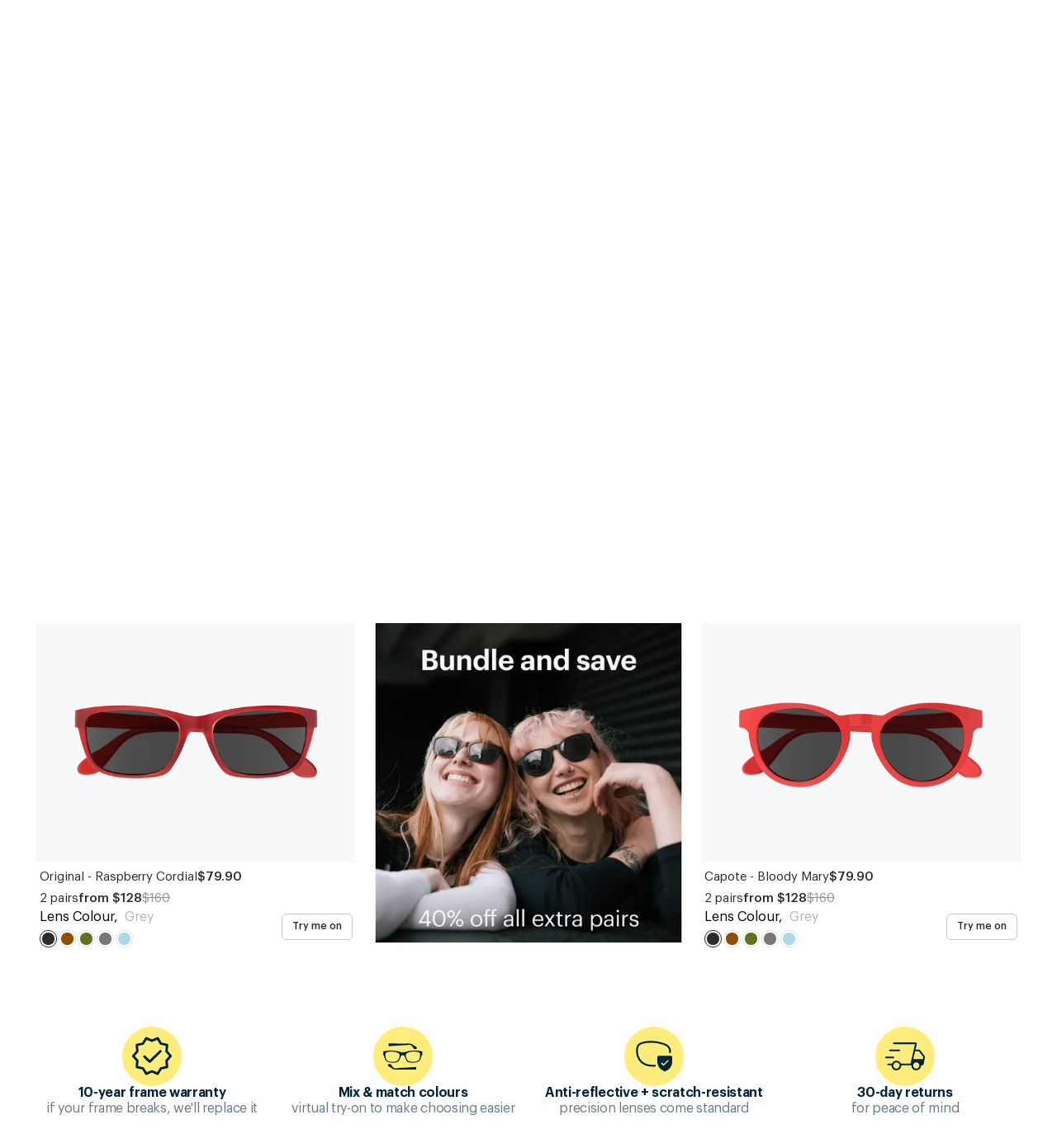

--- FILE ---
content_type: text/html; charset=utf-8
request_url: https://dresden.vision/shop/prescription-sunglasses/colour/red
body_size: 45136
content:
<!DOCTYPE html><html lang="en" class="notranslate" translate="no"><head><meta charSet="utf-8"/><meta name="viewport" content="width=device-width, initial-scale=1, maximum-scale=1, viewport-fit=cover"/><link rel="apple-touch-icon" sizes="180x180" href="/apple-touch-icon.png?v=2"/><link rel="icon" type="image/png" sizes="32x32" href="/favicon-32x32.png?v=2"/><link rel="icon" type="image/png" sizes="16x16" href="/favicon-16x16.png?v=2"/><link rel="manifest" href="/manifest.json"/><link rel="mask-icon" href="/safari-pinned-tab.svg?v=2" color="#000000"/><link rel="shortcut icon" href="/favicon.ico?v=2"/><meta name="apple-mobile-web-app-title" content="Dresden Vision"/><meta name="application-name" content="Dresden Vision"/><meta name="msapplication-TileColor" content="#ffffff"/><meta name="theme-color" content="#ffffff"/><meta property="og:site_name" content="Dresden Vision"/><meta property="og:url" content="https://dresden.vision//shop/prescription-sunglasses/colour/red"/><meta property="og:locale" content="en_AU"/><meta property="og:locale:alternate" content="en_NZ"/><meta property="og:locale:alternate" content="en_CA"/><meta name="twitter:description" content="Affordable, sustainable, Australian-made eyewear. Distance or reading glasses from $100; multifocals from $250."/><meta name="twitter:card" content="summary_large_image"/><meta name="twitter:site" content="@dresdenvision"/><meta name="twitter:title" content="Dresden Vision"/><meta http-equiv="Permissions-Policy" content="ch-ua-form-factor"/><meta name="google" content="notranslate"/><link rel="alternate" hrefLang="x-default" href="https://dresden.vision/shop/prescription-sunglasses/colour/red"/><link rel="alternate" hrefLang="en-au" href="https://dresden.vision/au/shop/prescription-sunglasses/colour/red"/><link rel="alternate" hrefLang="en-nz" href="https://dresden.vision/nz/shop/prescription-sunglasses/colour/red"/><link rel="alternate" hrefLang="en-ca" href="https://dresden.vision/ca/shop/prescription-sunglasses/colour/red"/><link rel="canonical" href="https://dresden.vision/shop/prescription-sunglasses/colour/red"/><title>Prescription Sunglasses - Red | Dresden Vision</title><meta name="description" content="Prescription Sunglasses models with affordable prices and its wide selection are on this page. Start reviewing Prescription Sunglasses in various color options."/><link rel="preload" href="https://cdn.dresden.vision/nd/pgheaderwide/prescription-sunglasses/19b308af-d675-4436-8e75-96b6b31bbf2c/d_1738666865257_Non_Prescription_Sunglasses.png?w=1200&amp;q=90" as="image" media="(max-width: 1023px)"/><link rel="preload" href="https://cdn.dresden.vision/nd/pgheaderwide/prescription-sunglasses/19b308af-d675-4436-8e75-96b6b31bbf2c/d_1738666865257_Non_Prescription_Sunglasses.png?w=1920&amp;q=90" as="image" media="(min-width: 1024px)"/><link rel="preload" as="image" imageSrcSet="https://cdn.dresden.vision/nd/pgheaderwide/prescription-sunglasses/19b308af-d675-4436-8e75-96b6b31bbf2c/d_1738666865257_Non_Prescription_Sunglasses.png?w=96&amp;q=90 96w, https://cdn.dresden.vision/nd/pgheaderwide/prescription-sunglasses/19b308af-d675-4436-8e75-96b6b31bbf2c/d_1738666865257_Non_Prescription_Sunglasses.png?w=128&amp;q=90 128w, https://cdn.dresden.vision/nd/pgheaderwide/prescription-sunglasses/19b308af-d675-4436-8e75-96b6b31bbf2c/d_1738666865257_Non_Prescription_Sunglasses.png?w=196&amp;q=90 196w, https://cdn.dresden.vision/nd/pgheaderwide/prescription-sunglasses/19b308af-d675-4436-8e75-96b6b31bbf2c/d_1738666865257_Non_Prescription_Sunglasses.png?w=256&amp;q=90 256w, https://cdn.dresden.vision/nd/pgheaderwide/prescription-sunglasses/19b308af-d675-4436-8e75-96b6b31bbf2c/d_1738666865257_Non_Prescription_Sunglasses.png?w=384&amp;q=90 384w, https://cdn.dresden.vision/nd/pgheaderwide/prescription-sunglasses/19b308af-d675-4436-8e75-96b6b31bbf2c/d_1738666865257_Non_Prescription_Sunglasses.png?w=512&amp;q=90 512w, https://cdn.dresden.vision/nd/pgheaderwide/prescription-sunglasses/19b308af-d675-4436-8e75-96b6b31bbf2c/d_1738666865257_Non_Prescription_Sunglasses.png?w=640&amp;q=90 640w, https://cdn.dresden.vision/nd/pgheaderwide/prescription-sunglasses/19b308af-d675-4436-8e75-96b6b31bbf2c/d_1738666865257_Non_Prescription_Sunglasses.png?w=750&amp;q=90 750w, https://cdn.dresden.vision/nd/pgheaderwide/prescription-sunglasses/19b308af-d675-4436-8e75-96b6b31bbf2c/d_1738666865257_Non_Prescription_Sunglasses.png?w=828&amp;q=90 828w, https://cdn.dresden.vision/nd/pgheaderwide/prescription-sunglasses/19b308af-d675-4436-8e75-96b6b31bbf2c/d_1738666865257_Non_Prescription_Sunglasses.png?w=1080&amp;q=90 1080w, https://cdn.dresden.vision/nd/pgheaderwide/prescription-sunglasses/19b308af-d675-4436-8e75-96b6b31bbf2c/d_1738666865257_Non_Prescription_Sunglasses.png?w=1200&amp;q=90 1200w, https://cdn.dresden.vision/nd/pgheaderwide/prescription-sunglasses/19b308af-d675-4436-8e75-96b6b31bbf2c/d_1738666865257_Non_Prescription_Sunglasses.png?w=1920&amp;q=90 1920w" imageSizes="100vw" fetchpriority="high"/><link rel="preload" as="image" imageSrcSet="/_next/image?url=https%3A%2F%2Fcdn.dresden.vision%2Fnd%2Fpgcategorybanners%2Fprescription-sunglasses%2F1ede4ff7-791a-805d-9b3e-eb2914ae3016%2Fd_Product-Category_%25284%2529.png&amp;w=32&amp;q=75 32w, /_next/image?url=https%3A%2F%2Fcdn.dresden.vision%2Fnd%2Fpgcategorybanners%2Fprescription-sunglasses%2F1ede4ff7-791a-805d-9b3e-eb2914ae3016%2Fd_Product-Category_%25284%2529.png&amp;w=48&amp;q=75 48w, /_next/image?url=https%3A%2F%2Fcdn.dresden.vision%2Fnd%2Fpgcategorybanners%2Fprescription-sunglasses%2F1ede4ff7-791a-805d-9b3e-eb2914ae3016%2Fd_Product-Category_%25284%2529.png&amp;w=64&amp;q=75 64w, /_next/image?url=https%3A%2F%2Fcdn.dresden.vision%2Fnd%2Fpgcategorybanners%2Fprescription-sunglasses%2F1ede4ff7-791a-805d-9b3e-eb2914ae3016%2Fd_Product-Category_%25284%2529.png&amp;w=96&amp;q=75 96w, /_next/image?url=https%3A%2F%2Fcdn.dresden.vision%2Fnd%2Fpgcategorybanners%2Fprescription-sunglasses%2F1ede4ff7-791a-805d-9b3e-eb2914ae3016%2Fd_Product-Category_%25284%2529.png&amp;w=128&amp;q=75 128w, /_next/image?url=https%3A%2F%2Fcdn.dresden.vision%2Fnd%2Fpgcategorybanners%2Fprescription-sunglasses%2F1ede4ff7-791a-805d-9b3e-eb2914ae3016%2Fd_Product-Category_%25284%2529.png&amp;w=196&amp;q=75 196w, /_next/image?url=https%3A%2F%2Fcdn.dresden.vision%2Fnd%2Fpgcategorybanners%2Fprescription-sunglasses%2F1ede4ff7-791a-805d-9b3e-eb2914ae3016%2Fd_Product-Category_%25284%2529.png&amp;w=256&amp;q=75 256w, /_next/image?url=https%3A%2F%2Fcdn.dresden.vision%2Fnd%2Fpgcategorybanners%2Fprescription-sunglasses%2F1ede4ff7-791a-805d-9b3e-eb2914ae3016%2Fd_Product-Category_%25284%2529.png&amp;w=384&amp;q=75 384w, /_next/image?url=https%3A%2F%2Fcdn.dresden.vision%2Fnd%2Fpgcategorybanners%2Fprescription-sunglasses%2F1ede4ff7-791a-805d-9b3e-eb2914ae3016%2Fd_Product-Category_%25284%2529.png&amp;w=512&amp;q=75 512w, /_next/image?url=https%3A%2F%2Fcdn.dresden.vision%2Fnd%2Fpgcategorybanners%2Fprescription-sunglasses%2F1ede4ff7-791a-805d-9b3e-eb2914ae3016%2Fd_Product-Category_%25284%2529.png&amp;w=640&amp;q=75 640w, /_next/image?url=https%3A%2F%2Fcdn.dresden.vision%2Fnd%2Fpgcategorybanners%2Fprescription-sunglasses%2F1ede4ff7-791a-805d-9b3e-eb2914ae3016%2Fd_Product-Category_%25284%2529.png&amp;w=750&amp;q=75 750w, /_next/image?url=https%3A%2F%2Fcdn.dresden.vision%2Fnd%2Fpgcategorybanners%2Fprescription-sunglasses%2F1ede4ff7-791a-805d-9b3e-eb2914ae3016%2Fd_Product-Category_%25284%2529.png&amp;w=828&amp;q=75 828w, /_next/image?url=https%3A%2F%2Fcdn.dresden.vision%2Fnd%2Fpgcategorybanners%2Fprescription-sunglasses%2F1ede4ff7-791a-805d-9b3e-eb2914ae3016%2Fd_Product-Category_%25284%2529.png&amp;w=1080&amp;q=75 1080w, /_next/image?url=https%3A%2F%2Fcdn.dresden.vision%2Fnd%2Fpgcategorybanners%2Fprescription-sunglasses%2F1ede4ff7-791a-805d-9b3e-eb2914ae3016%2Fd_Product-Category_%25284%2529.png&amp;w=1200&amp;q=75 1200w, /_next/image?url=https%3A%2F%2Fcdn.dresden.vision%2Fnd%2Fpgcategorybanners%2Fprescription-sunglasses%2F1ede4ff7-791a-805d-9b3e-eb2914ae3016%2Fd_Product-Category_%25284%2529.png&amp;w=1920&amp;q=75 1920w" imageSizes="(max-width: 1140px) 100vw, 33vw" fetchpriority="high"/><link rel="preload" as="image" imageSrcSet="/_next/image?url=https%3A%2F%2Fcdn.dresden.vision%2Fnd%2Fpgcategorybanners%2Fprescription-sunglasses%2F1a5e4ff7-791a-80b3-895e-f7eb22610ebb%2Fd_Product-Category_%25285%2529.png&amp;w=32&amp;q=75 32w, /_next/image?url=https%3A%2F%2Fcdn.dresden.vision%2Fnd%2Fpgcategorybanners%2Fprescription-sunglasses%2F1a5e4ff7-791a-80b3-895e-f7eb22610ebb%2Fd_Product-Category_%25285%2529.png&amp;w=48&amp;q=75 48w, /_next/image?url=https%3A%2F%2Fcdn.dresden.vision%2Fnd%2Fpgcategorybanners%2Fprescription-sunglasses%2F1a5e4ff7-791a-80b3-895e-f7eb22610ebb%2Fd_Product-Category_%25285%2529.png&amp;w=64&amp;q=75 64w, /_next/image?url=https%3A%2F%2Fcdn.dresden.vision%2Fnd%2Fpgcategorybanners%2Fprescription-sunglasses%2F1a5e4ff7-791a-80b3-895e-f7eb22610ebb%2Fd_Product-Category_%25285%2529.png&amp;w=96&amp;q=75 96w, /_next/image?url=https%3A%2F%2Fcdn.dresden.vision%2Fnd%2Fpgcategorybanners%2Fprescription-sunglasses%2F1a5e4ff7-791a-80b3-895e-f7eb22610ebb%2Fd_Product-Category_%25285%2529.png&amp;w=128&amp;q=75 128w, /_next/image?url=https%3A%2F%2Fcdn.dresden.vision%2Fnd%2Fpgcategorybanners%2Fprescription-sunglasses%2F1a5e4ff7-791a-80b3-895e-f7eb22610ebb%2Fd_Product-Category_%25285%2529.png&amp;w=196&amp;q=75 196w, /_next/image?url=https%3A%2F%2Fcdn.dresden.vision%2Fnd%2Fpgcategorybanners%2Fprescription-sunglasses%2F1a5e4ff7-791a-80b3-895e-f7eb22610ebb%2Fd_Product-Category_%25285%2529.png&amp;w=256&amp;q=75 256w, /_next/image?url=https%3A%2F%2Fcdn.dresden.vision%2Fnd%2Fpgcategorybanners%2Fprescription-sunglasses%2F1a5e4ff7-791a-80b3-895e-f7eb22610ebb%2Fd_Product-Category_%25285%2529.png&amp;w=384&amp;q=75 384w, /_next/image?url=https%3A%2F%2Fcdn.dresden.vision%2Fnd%2Fpgcategorybanners%2Fprescription-sunglasses%2F1a5e4ff7-791a-80b3-895e-f7eb22610ebb%2Fd_Product-Category_%25285%2529.png&amp;w=512&amp;q=75 512w, /_next/image?url=https%3A%2F%2Fcdn.dresden.vision%2Fnd%2Fpgcategorybanners%2Fprescription-sunglasses%2F1a5e4ff7-791a-80b3-895e-f7eb22610ebb%2Fd_Product-Category_%25285%2529.png&amp;w=640&amp;q=75 640w, /_next/image?url=https%3A%2F%2Fcdn.dresden.vision%2Fnd%2Fpgcategorybanners%2Fprescription-sunglasses%2F1a5e4ff7-791a-80b3-895e-f7eb22610ebb%2Fd_Product-Category_%25285%2529.png&amp;w=750&amp;q=75 750w, /_next/image?url=https%3A%2F%2Fcdn.dresden.vision%2Fnd%2Fpgcategorybanners%2Fprescription-sunglasses%2F1a5e4ff7-791a-80b3-895e-f7eb22610ebb%2Fd_Product-Category_%25285%2529.png&amp;w=828&amp;q=75 828w, /_next/image?url=https%3A%2F%2Fcdn.dresden.vision%2Fnd%2Fpgcategorybanners%2Fprescription-sunglasses%2F1a5e4ff7-791a-80b3-895e-f7eb22610ebb%2Fd_Product-Category_%25285%2529.png&amp;w=1080&amp;q=75 1080w, /_next/image?url=https%3A%2F%2Fcdn.dresden.vision%2Fnd%2Fpgcategorybanners%2Fprescription-sunglasses%2F1a5e4ff7-791a-80b3-895e-f7eb22610ebb%2Fd_Product-Category_%25285%2529.png&amp;w=1200&amp;q=75 1200w, /_next/image?url=https%3A%2F%2Fcdn.dresden.vision%2Fnd%2Fpgcategorybanners%2Fprescription-sunglasses%2F1a5e4ff7-791a-80b3-895e-f7eb22610ebb%2Fd_Product-Category_%25285%2529.png&amp;w=1920&amp;q=75 1920w" imageSizes="(max-width: 1140px) 100vw, 33vw" fetchpriority="high"/><link rel="preload" as="image" imageSrcSet="/_next/image?url=https%3A%2F%2Fcdn.dresden.vision%2Fnd%2Fpgcategorybanners%2Fprescription-sunglasses%2F19de4ff7-791a-80a2-95ae-d3978f4aa0e3%2Fm_d_20.jpg&amp;w=96&amp;q=75 96w, /_next/image?url=https%3A%2F%2Fcdn.dresden.vision%2Fnd%2Fpgcategorybanners%2Fprescription-sunglasses%2F19de4ff7-791a-80a2-95ae-d3978f4aa0e3%2Fm_d_20.jpg&amp;w=128&amp;q=75 128w, /_next/image?url=https%3A%2F%2Fcdn.dresden.vision%2Fnd%2Fpgcategorybanners%2Fprescription-sunglasses%2F19de4ff7-791a-80a2-95ae-d3978f4aa0e3%2Fm_d_20.jpg&amp;w=196&amp;q=75 196w, /_next/image?url=https%3A%2F%2Fcdn.dresden.vision%2Fnd%2Fpgcategorybanners%2Fprescription-sunglasses%2F19de4ff7-791a-80a2-95ae-d3978f4aa0e3%2Fm_d_20.jpg&amp;w=256&amp;q=75 256w, /_next/image?url=https%3A%2F%2Fcdn.dresden.vision%2Fnd%2Fpgcategorybanners%2Fprescription-sunglasses%2F19de4ff7-791a-80a2-95ae-d3978f4aa0e3%2Fm_d_20.jpg&amp;w=384&amp;q=75 384w, /_next/image?url=https%3A%2F%2Fcdn.dresden.vision%2Fnd%2Fpgcategorybanners%2Fprescription-sunglasses%2F19de4ff7-791a-80a2-95ae-d3978f4aa0e3%2Fm_d_20.jpg&amp;w=512&amp;q=75 512w, /_next/image?url=https%3A%2F%2Fcdn.dresden.vision%2Fnd%2Fpgcategorybanners%2Fprescription-sunglasses%2F19de4ff7-791a-80a2-95ae-d3978f4aa0e3%2Fm_d_20.jpg&amp;w=640&amp;q=75 640w, /_next/image?url=https%3A%2F%2Fcdn.dresden.vision%2Fnd%2Fpgcategorybanners%2Fprescription-sunglasses%2F19de4ff7-791a-80a2-95ae-d3978f4aa0e3%2Fm_d_20.jpg&amp;w=750&amp;q=75 750w, /_next/image?url=https%3A%2F%2Fcdn.dresden.vision%2Fnd%2Fpgcategorybanners%2Fprescription-sunglasses%2F19de4ff7-791a-80a2-95ae-d3978f4aa0e3%2Fm_d_20.jpg&amp;w=828&amp;q=75 828w, /_next/image?url=https%3A%2F%2Fcdn.dresden.vision%2Fnd%2Fpgcategorybanners%2Fprescription-sunglasses%2F19de4ff7-791a-80a2-95ae-d3978f4aa0e3%2Fm_d_20.jpg&amp;w=1080&amp;q=75 1080w, /_next/image?url=https%3A%2F%2Fcdn.dresden.vision%2Fnd%2Fpgcategorybanners%2Fprescription-sunglasses%2F19de4ff7-791a-80a2-95ae-d3978f4aa0e3%2Fm_d_20.jpg&amp;w=1200&amp;q=75 1200w, /_next/image?url=https%3A%2F%2Fcdn.dresden.vision%2Fnd%2Fpgcategorybanners%2Fprescription-sunglasses%2F19de4ff7-791a-80a2-95ae-d3978f4aa0e3%2Fm_d_20.jpg&amp;w=1920&amp;q=75 1920w" imageSizes="100vw" fetchpriority="high"/><link rel="preload" as="image" imageSrcSet="/_next/image?url=https%3A%2F%2Fcdn.dresden.vision%2Fnd%2Fpgcategorybanners%2Fprescription-sunglasses%2F1a5e4ff7-791a-8083-b8f6-c0f5f7956a31%2Fd_Frame_703_%25285%2529.png&amp;w=32&amp;q=75 32w, /_next/image?url=https%3A%2F%2Fcdn.dresden.vision%2Fnd%2Fpgcategorybanners%2Fprescription-sunglasses%2F1a5e4ff7-791a-8083-b8f6-c0f5f7956a31%2Fd_Frame_703_%25285%2529.png&amp;w=48&amp;q=75 48w, /_next/image?url=https%3A%2F%2Fcdn.dresden.vision%2Fnd%2Fpgcategorybanners%2Fprescription-sunglasses%2F1a5e4ff7-791a-8083-b8f6-c0f5f7956a31%2Fd_Frame_703_%25285%2529.png&amp;w=64&amp;q=75 64w, /_next/image?url=https%3A%2F%2Fcdn.dresden.vision%2Fnd%2Fpgcategorybanners%2Fprescription-sunglasses%2F1a5e4ff7-791a-8083-b8f6-c0f5f7956a31%2Fd_Frame_703_%25285%2529.png&amp;w=96&amp;q=75 96w, /_next/image?url=https%3A%2F%2Fcdn.dresden.vision%2Fnd%2Fpgcategorybanners%2Fprescription-sunglasses%2F1a5e4ff7-791a-8083-b8f6-c0f5f7956a31%2Fd_Frame_703_%25285%2529.png&amp;w=128&amp;q=75 128w, /_next/image?url=https%3A%2F%2Fcdn.dresden.vision%2Fnd%2Fpgcategorybanners%2Fprescription-sunglasses%2F1a5e4ff7-791a-8083-b8f6-c0f5f7956a31%2Fd_Frame_703_%25285%2529.png&amp;w=196&amp;q=75 196w, /_next/image?url=https%3A%2F%2Fcdn.dresden.vision%2Fnd%2Fpgcategorybanners%2Fprescription-sunglasses%2F1a5e4ff7-791a-8083-b8f6-c0f5f7956a31%2Fd_Frame_703_%25285%2529.png&amp;w=256&amp;q=75 256w, /_next/image?url=https%3A%2F%2Fcdn.dresden.vision%2Fnd%2Fpgcategorybanners%2Fprescription-sunglasses%2F1a5e4ff7-791a-8083-b8f6-c0f5f7956a31%2Fd_Frame_703_%25285%2529.png&amp;w=384&amp;q=75 384w, /_next/image?url=https%3A%2F%2Fcdn.dresden.vision%2Fnd%2Fpgcategorybanners%2Fprescription-sunglasses%2F1a5e4ff7-791a-8083-b8f6-c0f5f7956a31%2Fd_Frame_703_%25285%2529.png&amp;w=512&amp;q=75 512w, /_next/image?url=https%3A%2F%2Fcdn.dresden.vision%2Fnd%2Fpgcategorybanners%2Fprescription-sunglasses%2F1a5e4ff7-791a-8083-b8f6-c0f5f7956a31%2Fd_Frame_703_%25285%2529.png&amp;w=640&amp;q=75 640w, /_next/image?url=https%3A%2F%2Fcdn.dresden.vision%2Fnd%2Fpgcategorybanners%2Fprescription-sunglasses%2F1a5e4ff7-791a-8083-b8f6-c0f5f7956a31%2Fd_Frame_703_%25285%2529.png&amp;w=750&amp;q=75 750w, /_next/image?url=https%3A%2F%2Fcdn.dresden.vision%2Fnd%2Fpgcategorybanners%2Fprescription-sunglasses%2F1a5e4ff7-791a-8083-b8f6-c0f5f7956a31%2Fd_Frame_703_%25285%2529.png&amp;w=828&amp;q=75 828w, /_next/image?url=https%3A%2F%2Fcdn.dresden.vision%2Fnd%2Fpgcategorybanners%2Fprescription-sunglasses%2F1a5e4ff7-791a-8083-b8f6-c0f5f7956a31%2Fd_Frame_703_%25285%2529.png&amp;w=1080&amp;q=75 1080w, /_next/image?url=https%3A%2F%2Fcdn.dresden.vision%2Fnd%2Fpgcategorybanners%2Fprescription-sunglasses%2F1a5e4ff7-791a-8083-b8f6-c0f5f7956a31%2Fd_Frame_703_%25285%2529.png&amp;w=1200&amp;q=75 1200w, /_next/image?url=https%3A%2F%2Fcdn.dresden.vision%2Fnd%2Fpgcategorybanners%2Fprescription-sunglasses%2F1a5e4ff7-791a-8083-b8f6-c0f5f7956a31%2Fd_Frame_703_%25285%2529.png&amp;w=1920&amp;q=75 1920w" imageSizes="(max-width: 1140px) 100vw, 33vw" fetchpriority="high"/><link rel="preload" as="image" imageSrcSet="/_next/image?url=https%3A%2F%2Fcdn.dresden.vision%2Fnd%2Fpgcategorybanners%2Fprescription-sunglasses%2F1a5e4ff7-791a-80ee-9970-d87e207fc16d%2Fd_image_%25288%2529.png&amp;w=32&amp;q=75 32w, /_next/image?url=https%3A%2F%2Fcdn.dresden.vision%2Fnd%2Fpgcategorybanners%2Fprescription-sunglasses%2F1a5e4ff7-791a-80ee-9970-d87e207fc16d%2Fd_image_%25288%2529.png&amp;w=48&amp;q=75 48w, /_next/image?url=https%3A%2F%2Fcdn.dresden.vision%2Fnd%2Fpgcategorybanners%2Fprescription-sunglasses%2F1a5e4ff7-791a-80ee-9970-d87e207fc16d%2Fd_image_%25288%2529.png&amp;w=64&amp;q=75 64w, /_next/image?url=https%3A%2F%2Fcdn.dresden.vision%2Fnd%2Fpgcategorybanners%2Fprescription-sunglasses%2F1a5e4ff7-791a-80ee-9970-d87e207fc16d%2Fd_image_%25288%2529.png&amp;w=96&amp;q=75 96w, /_next/image?url=https%3A%2F%2Fcdn.dresden.vision%2Fnd%2Fpgcategorybanners%2Fprescription-sunglasses%2F1a5e4ff7-791a-80ee-9970-d87e207fc16d%2Fd_image_%25288%2529.png&amp;w=128&amp;q=75 128w, /_next/image?url=https%3A%2F%2Fcdn.dresden.vision%2Fnd%2Fpgcategorybanners%2Fprescription-sunglasses%2F1a5e4ff7-791a-80ee-9970-d87e207fc16d%2Fd_image_%25288%2529.png&amp;w=196&amp;q=75 196w, /_next/image?url=https%3A%2F%2Fcdn.dresden.vision%2Fnd%2Fpgcategorybanners%2Fprescription-sunglasses%2F1a5e4ff7-791a-80ee-9970-d87e207fc16d%2Fd_image_%25288%2529.png&amp;w=256&amp;q=75 256w, /_next/image?url=https%3A%2F%2Fcdn.dresden.vision%2Fnd%2Fpgcategorybanners%2Fprescription-sunglasses%2F1a5e4ff7-791a-80ee-9970-d87e207fc16d%2Fd_image_%25288%2529.png&amp;w=384&amp;q=75 384w, /_next/image?url=https%3A%2F%2Fcdn.dresden.vision%2Fnd%2Fpgcategorybanners%2Fprescription-sunglasses%2F1a5e4ff7-791a-80ee-9970-d87e207fc16d%2Fd_image_%25288%2529.png&amp;w=512&amp;q=75 512w, /_next/image?url=https%3A%2F%2Fcdn.dresden.vision%2Fnd%2Fpgcategorybanners%2Fprescription-sunglasses%2F1a5e4ff7-791a-80ee-9970-d87e207fc16d%2Fd_image_%25288%2529.png&amp;w=640&amp;q=75 640w, /_next/image?url=https%3A%2F%2Fcdn.dresden.vision%2Fnd%2Fpgcategorybanners%2Fprescription-sunglasses%2F1a5e4ff7-791a-80ee-9970-d87e207fc16d%2Fd_image_%25288%2529.png&amp;w=750&amp;q=75 750w, /_next/image?url=https%3A%2F%2Fcdn.dresden.vision%2Fnd%2Fpgcategorybanners%2Fprescription-sunglasses%2F1a5e4ff7-791a-80ee-9970-d87e207fc16d%2Fd_image_%25288%2529.png&amp;w=828&amp;q=75 828w, /_next/image?url=https%3A%2F%2Fcdn.dresden.vision%2Fnd%2Fpgcategorybanners%2Fprescription-sunglasses%2F1a5e4ff7-791a-80ee-9970-d87e207fc16d%2Fd_image_%25288%2529.png&amp;w=1080&amp;q=75 1080w, /_next/image?url=https%3A%2F%2Fcdn.dresden.vision%2Fnd%2Fpgcategorybanners%2Fprescription-sunglasses%2F1a5e4ff7-791a-80ee-9970-d87e207fc16d%2Fd_image_%25288%2529.png&amp;w=1200&amp;q=75 1200w, /_next/image?url=https%3A%2F%2Fcdn.dresden.vision%2Fnd%2Fpgcategorybanners%2Fprescription-sunglasses%2F1a5e4ff7-791a-80ee-9970-d87e207fc16d%2Fd_image_%25288%2529.png&amp;w=1920&amp;q=75 1920w" imageSizes="(max-width: 1140px) 100vw, 33vw" fetchpriority="high"/><link rel="preload" as="image" imageSrcSet="/_next/image?url=https%3A%2F%2Fcdn.dresden.vision%2Fnd%2Fpgcategorybanners%2Fprescription-sunglasses%2F214e4ff7-791a-80f3-a943-fdc363ac3326%2Fd_4.jpg&amp;w=32&amp;q=75 32w, /_next/image?url=https%3A%2F%2Fcdn.dresden.vision%2Fnd%2Fpgcategorybanners%2Fprescription-sunglasses%2F214e4ff7-791a-80f3-a943-fdc363ac3326%2Fd_4.jpg&amp;w=48&amp;q=75 48w, /_next/image?url=https%3A%2F%2Fcdn.dresden.vision%2Fnd%2Fpgcategorybanners%2Fprescription-sunglasses%2F214e4ff7-791a-80f3-a943-fdc363ac3326%2Fd_4.jpg&amp;w=64&amp;q=75 64w, /_next/image?url=https%3A%2F%2Fcdn.dresden.vision%2Fnd%2Fpgcategorybanners%2Fprescription-sunglasses%2F214e4ff7-791a-80f3-a943-fdc363ac3326%2Fd_4.jpg&amp;w=96&amp;q=75 96w, /_next/image?url=https%3A%2F%2Fcdn.dresden.vision%2Fnd%2Fpgcategorybanners%2Fprescription-sunglasses%2F214e4ff7-791a-80f3-a943-fdc363ac3326%2Fd_4.jpg&amp;w=128&amp;q=75 128w, /_next/image?url=https%3A%2F%2Fcdn.dresden.vision%2Fnd%2Fpgcategorybanners%2Fprescription-sunglasses%2F214e4ff7-791a-80f3-a943-fdc363ac3326%2Fd_4.jpg&amp;w=196&amp;q=75 196w, /_next/image?url=https%3A%2F%2Fcdn.dresden.vision%2Fnd%2Fpgcategorybanners%2Fprescription-sunglasses%2F214e4ff7-791a-80f3-a943-fdc363ac3326%2Fd_4.jpg&amp;w=256&amp;q=75 256w, /_next/image?url=https%3A%2F%2Fcdn.dresden.vision%2Fnd%2Fpgcategorybanners%2Fprescription-sunglasses%2F214e4ff7-791a-80f3-a943-fdc363ac3326%2Fd_4.jpg&amp;w=384&amp;q=75 384w, /_next/image?url=https%3A%2F%2Fcdn.dresden.vision%2Fnd%2Fpgcategorybanners%2Fprescription-sunglasses%2F214e4ff7-791a-80f3-a943-fdc363ac3326%2Fd_4.jpg&amp;w=512&amp;q=75 512w, /_next/image?url=https%3A%2F%2Fcdn.dresden.vision%2Fnd%2Fpgcategorybanners%2Fprescription-sunglasses%2F214e4ff7-791a-80f3-a943-fdc363ac3326%2Fd_4.jpg&amp;w=640&amp;q=75 640w, /_next/image?url=https%3A%2F%2Fcdn.dresden.vision%2Fnd%2Fpgcategorybanners%2Fprescription-sunglasses%2F214e4ff7-791a-80f3-a943-fdc363ac3326%2Fd_4.jpg&amp;w=750&amp;q=75 750w, /_next/image?url=https%3A%2F%2Fcdn.dresden.vision%2Fnd%2Fpgcategorybanners%2Fprescription-sunglasses%2F214e4ff7-791a-80f3-a943-fdc363ac3326%2Fd_4.jpg&amp;w=828&amp;q=75 828w, /_next/image?url=https%3A%2F%2Fcdn.dresden.vision%2Fnd%2Fpgcategorybanners%2Fprescription-sunglasses%2F214e4ff7-791a-80f3-a943-fdc363ac3326%2Fd_4.jpg&amp;w=1080&amp;q=75 1080w, /_next/image?url=https%3A%2F%2Fcdn.dresden.vision%2Fnd%2Fpgcategorybanners%2Fprescription-sunglasses%2F214e4ff7-791a-80f3-a943-fdc363ac3326%2Fd_4.jpg&amp;w=1200&amp;q=75 1200w, /_next/image?url=https%3A%2F%2Fcdn.dresden.vision%2Fnd%2Fpgcategorybanners%2Fprescription-sunglasses%2F214e4ff7-791a-80f3-a943-fdc363ac3326%2Fd_4.jpg&amp;w=1920&amp;q=75 1920w" imageSizes="(max-width: 1140px) 100vw, 33vw" fetchpriority="high"/><meta name="next-head-count" content="40"/><script>(function(w,d,s,l,i){w[l]=w[l]||[];w[l].push({'gtm.start':new Date().getTime(),event:'gtm.js'});var f=d.getElementsByTagName(s)[0],j=d.createElement(s);j.async=true;j.src="https://load.ss.dresden.vision/15ughmzosn.js?"+i;f.parentNode.insertBefore(j,f);})(window,document,'script','dataLayer','51qze2=BxdSPTklSiUqR1s9Oz9BA1NBQUtLDAlICgEKCQkNCVsYGhwTAgY%3D');</script><link rel="apple-touch-icon" href="/icon.png"/><meta name="theme-color" content="#fff"/><meta name="google" content="notranslate"/><link rel="preload" href="https://cdn.dresden.vision/fonts/Graphik-Bold.woff2" as="font" crossorigin=""/><link rel="preload" href="https://cdn.dresden.vision/fonts/Graphik-Regular.woff2" as="font" crossorigin=""/><link rel="preload" href="https://cdn.dresden.vision/fonts/Graphik-Medium.woff2" as="font" crossorigin=""/><link rel="preload" href="https://cdn.dresden.vision/fonts/Graphik-Semibold.woff2" as="font" crossorigin=""/><link rel="preload" href="/_next/static/css/58d0cf5ede35bf8a.css" as="style"/><link rel="stylesheet" href="/_next/static/css/58d0cf5ede35bf8a.css" data-n-g=""/><link rel="preload" href="/_next/static/css/2fc207d8af256ec2.css" as="style"/><link rel="stylesheet" href="/_next/static/css/2fc207d8af256ec2.css" data-n-p=""/><link rel="preload" href="/_next/static/css/a3d9d1173a683c8a.css" as="style"/><link rel="stylesheet" href="/_next/static/css/a3d9d1173a683c8a.css"/><noscript data-n-css=""></noscript><script defer="" nomodule="" src="/_next/static/chunks/polyfills-78c92fac7aa8fdd8.js"></script><script src="https://cdnjs.cloudflare.com/polyfill/v3/polyfill.min.js?features=Blob%2CIntersectionObserver%2CIntersectionObserverEntry%2CscrollIntoView" defer="" data-nscript="beforeInteractive"></script><script defer="" src="/_next/static/chunks/9755-816ab5bd40bf8eb3.js"></script><script defer="" src="/_next/static/chunks/6064.df037d8daa8ff90f.js"></script><script defer="" src="/_next/static/chunks/853.ba2d535e50f1fb88.js"></script><script defer="" src="/_next/static/chunks/5638.caae4979af092ce2.js"></script><script defer="" src="/_next/static/chunks/2581.7226766fe2072e76.js"></script><script defer="" src="/_next/static/chunks/3294.f4ff679db830e346.js"></script><script defer="" src="/_next/static/chunks/2459-0041eebd03b821ea.js"></script><script defer="" src="/_next/static/chunks/9631.ea83e576ae8296fc.js"></script><script defer="" src="/_next/static/chunks/721.2f4840d962a32374.js"></script><script defer="" src="/_next/static/chunks/7087.92b5c9b2bbec7895.js"></script><script src="/_next/static/chunks/webpack-3611997ce6857c12.js" defer=""></script><script src="/_next/static/chunks/framework-fec6019ebfa6a4c8.js" defer=""></script><script src="/_next/static/chunks/main-078d1ceec4c37def.js" defer=""></script><script src="/_next/static/chunks/pages/_app-115d3d8edf65e210.js" defer=""></script><script src="/_next/static/chunks/2626-e3900ad8278015e1.js" defer=""></script><script src="/_next/static/chunks/8238-89df2f12ee04e3c3.js" defer=""></script><script src="/_next/static/chunks/8464-b352fe9da1e7687a.js" defer=""></script><script src="/_next/static/chunks/2605-04f699020a33a04e.js" defer=""></script><script src="/_next/static/chunks/7052-8704e0b1dc189b07.js" defer=""></script><script src="/_next/static/chunks/1913-715f329eb52f7995.js" defer=""></script><script src="/_next/static/chunks/pages/shop/%5Bcategory%5D/colour/%5Bcolour%5D-b22c4d95fc5a1a04.js" defer=""></script><script src="/_next/static/A2rvli22bbQYuhZSTfIHY/_buildManifest.js" defer=""></script><script src="/_next/static/A2rvli22bbQYuhZSTfIHY/_ssgManifest.js" defer=""></script></head><body><noscript><iframe src="https://load.ss.dresden.vision/ns.html?id=GTM-PD44GVW" height="0" width="0" style="display:none;visibility:hidden"></iframe></noscript><div id="__next"><div style="display:contents"></div><div style="display:contents"><div class="left-0 z-50 hidden w-full transition-all duration-[750ms] lg:block top-[-140px] sticky"><div class="bg-[#FFDF24] py-1 text-[14px] text-[#00243C]"><div class="mx-auto flex max-w-[1224px] items-center justify-between px-4 min-h-[38px]"><a class="flex items-center text-[#00243C] transition-colors duration-500 hover:text-[#710000]" href="/stores"><svg width="11" height="15" fill="none" xmlns="http://www.w3.org/2000/svg" viewBox="0 0 22 30" class="mt-[2px]"><path d="M11 7.713c-1.87 0-3.385 1.535-3.385 3.429 0 1.893 1.515 3.428 3.385 3.428 1.87 0 3.384-1.535 3.384-3.428 0-1.894-1.514-3.43-3.384-3.43Z" fill="currentColor"></path><path d="M11 30a.945.945 0 0 1-.733-.352C9.842 29.138 0 17.076 0 11.162 0 5.012 4.94 0 11 0s11 5.013 11 11.162c0 5.914-9.842 17.976-10.267 18.486A.945.945 0 0 1 11 30Zm0-28.042c-5.018 0-9.07 4.152-9.07 9.204 0 3.995 5.982 12.376 9.07 16.292 3.088-3.916 9.07-12.337 9.07-16.292 0-5.053-4.053-9.204-9.07-9.204Z" fill="currentColor"></path></svg><span class="ml-[10px] text-[14px] font-medium">Find a Store</span></a><div class="flex justify-center gap-2 shop:py-2 px-2 items-center"><p class="text-center">40% off All extra pairs</p><a class="text-center pt-[1px] pb-[2px] cursor-pointer rounded border min-w-fit border-[#00243C] px-[8px] text-xs font-medium text-[#00243C] transition-colors duration-500 hover:bg-[#00243C] hover:text-white" href="/page/bundle?design=2">Shop Now</a></div><a href="tel:12132236100" class="flex items-center text-[#00243C] transition-colors duration-500 hover:text-[#710000]"><svg width="15" height="15" fill="none" xmlns="http://www.w3.org/2000/svg" viewBox="0 0 15 15" class="mt-[3px]"><path d="M12.5912 8.74672C12.2301 8.3712 11.7934 8.17295 11.3276 8.17295C10.8666 8.17295 10.4267 8.36797 10.0576 8.73865L9.14051 9.6557C9.11794 9.64442 9.09538 9.63314 9.07443 9.62185L9.02769 9.59929C8.92937 9.54933 8.81655 9.49292 8.72307 9.4349C7.78183 8.83696 6.9228 8.05368 6.0944 7.03831C5.73984 6.59188 5.49163 6.21312 5.3095 5.83598C5.53997 5.6184 5.75434 5.40081 5.9558 5.19451C6.00093 5.14939 6.04606 5.10265 6.09279 5.05591C6.13792 5.00917 6.18466 4.96243 6.2314 4.91569C6.61499 4.5321 6.81805 4.08729 6.81646 3.62954C6.81646 3.17342 6.61338 2.73021 6.2314 2.34985L5.34014 1.45859C5.28856 1.40701 5.23699 1.35544 5.18702 1.30386C5.13706 1.25229 5.08549 1.20072 5.03552 1.15075L4.96461 1.07823C4.78894 0.89933 4.6068 0.713995 4.42308 0.544743C4.06527 0.188556 3.63172 0 3.17239 0C2.71467 0 2.27788 0.188568 1.9056 0.544743C1.90399 0.546355 1.90238 0.546355 1.90238 0.547967L0.785486 1.66327C0.329362 2.11939 0.0698991 2.67542 0.0134915 3.31527V3.31688C-0.0461402 4.07438 0.090853 4.87378 0.445419 5.83274C0.982117 7.28327 1.78797 8.62742 2.97902 10.0618C4.43277 11.7944 6.1781 13.161 8.16534 14.1232H8.16695C8.93252 14.4891 9.96076 14.9178 11.1211 14.9936H11.126H11.134C11.2001 14.9968 11.2694 15 11.3419 15C12.1558 15 12.8424 14.7051 13.3807 14.1232L13.3888 14.1152C13.3952 14.1087 13.4001 14.1039 13.4049 14.0974C13.5661 13.904 13.7514 13.7251 13.9593 13.5253C14.1028 13.3883 14.2494 13.2481 14.3913 13.0966C14.7571 12.7146 14.9505 12.2698 14.9489 11.8104C14.9473 11.3495 14.7507 10.9095 14.38 10.5388L12.5912 8.74672ZM12.4139 13.2384C12.127 13.5446 11.7982 13.6816 11.3501 13.6816C11.3082 13.6816 11.2615 13.6784 11.2131 13.6752C10.2848 13.6155 9.40642 13.2481 8.74562 12.9338C6.92119 12.0554 5.32226 10.8048 3.99282 9.21573C2.90493 7.90542 2.1716 6.68376 1.68648 5.37506C1.39637 4.59662 1.28679 3.99384 1.33191 3.42491C1.36092 3.09288 1.48502 2.82859 1.72193 2.59488L2.83078 1.48603C2.94682 1.37483 3.06609 1.31519 3.1773 1.31519C3.28206 1.31519 3.39327 1.37321 3.51091 1.48765C3.51252 1.48926 3.51414 1.49087 3.51575 1.49248C3.70754 1.67299 3.89451 1.86317 4.09273 2.06301L4.09918 2.06946C4.19427 2.16777 4.30386 2.28059 4.41508 2.38857L5.30475 3.27824C5.56424 3.53773 5.56424 3.71984 5.30475 3.97933C5.21127 4.07281 5.11618 4.1679 5.02271 4.2646L4.95663 4.33229C4.70681 4.58533 4.4715 4.82387 4.21525 5.05112C4.21203 5.05434 4.20719 5.05757 4.20397 5.0624L4.18785 5.07852C3.91547 5.3509 3.84133 5.67646 3.96866 6.04393C3.97188 6.0536 3.97511 6.06166 3.97833 6.06972C3.97994 6.07456 3.98156 6.07939 3.98478 6.08423C4.22331 6.65959 4.55855 7.20595 5.07429 7.85871C5.07429 7.86032 5.07591 7.86032 5.07591 7.86193C5.99134 8.98852 6.95675 9.8685 8.02861 10.5486C8.16883 10.6373 8.31388 10.7114 8.44925 10.7791C8.54918 10.8291 8.662 10.8871 8.75549 10.9435C8.76193 10.9483 8.76838 10.9516 8.77483 10.9548L8.77966 10.958C8.78933 10.9628 8.799 10.9693 8.81028 10.9741C8.9505 11.045 9.08911 11.0789 9.23255 11.0789C9.47752 11.0789 9.70317 10.9773 9.88527 10.7856L11.0006 9.67025C11.0812 9.58966 11.2069 9.49296 11.339 9.49296C11.4615 9.49296 11.5808 9.58805 11.6581 9.66864C11.6597 9.67025 11.6597 9.67025 11.6614 9.67186L13.4616 11.4721C13.6389 11.6494 13.7598 11.8589 13.4471 12.1877L13.4455 12.1893C13.3472 12.2957 13.2424 12.3972 13.1312 12.5052C13.1071 12.5278 13.0829 12.552 13.0587 12.5761C12.8331 12.7873 12.6171 12.9968 12.414 13.2386L12.4139 13.2384Z" fill="currentColor"></path></svg><span class="ml-[10px]">+1 (213) 223-6100</span></a></div></div><div class="relative bg-white"><div class="mx-auto flex h-[75px] max-w-[1224px] px-4 text-brand-black100 2xl:h-[90px]"><div class="flex flex-shrink-0 items-center gap-[12px]"><a aria-label="Go to Dresden Vision Home Page" href="/"><img width="153" height="26" alt="Dresden Logo" src="[data-uri]"/></a><svg width="48" height="46" viewBox="0 0 49 48" fill="none" xmlns="http://www.w3.org/2000/svg"><path d="M46.5179 32.1704L39.5825 33.6305L41.4989 41.1134L48.343 39.6533L45.6053 36.0944L46.5179 32.1704Z" fill="#5B42D6" stroke="#7058EB" stroke-width="0.389354"></path><path d="M2.16767 32.1704L9.10303 33.6305L7.18668 41.1134L0.342571 39.6533L3.08021 36.0944L2.16767 32.1704Z" fill="#5B42D6" stroke="#7058EB" stroke-width="0.389354"></path><path d="M23.2178 1.80176C23.7219 1.08771 24.781 1.08781 25.2852 1.80176L26.2217 3.12891C26.7527 3.88115 27.7964 4.05467 28.543 3.51562L29.8594 2.56543C30.568 2.05372 31.5694 2.39734 31.8145 3.23633L32.2695 4.7959C32.5276 5.67965 33.4579 6.18241 34.3389 5.91504L35.8936 5.44336C36.7299 5.18979 37.5652 5.84078 37.5244 6.71387L37.4492 8.33594C37.4063 9.25557 38.122 10.0331 39.042 10.0664L40.665 10.125C41.5387 10.1565 42.118 11.0438 41.7959 11.8564L41.1982 13.3662C40.8591 14.2221 41.2831 15.1903 42.1426 15.5205L43.6592 16.1025C44.4749 16.4159 44.735 17.4424 44.167 18.1064L43.1104 19.3408C42.5116 20.0403 42.5989 21.0942 43.3047 21.6855L44.5498 22.7285C45.2195 23.29 45.1321 24.3457 44.3789 24.7891L42.9795 25.6123C42.186 26.0794 41.9258 27.1051 42.4014 27.8936L43.2402 29.2842C43.6917 30.0327 43.2665 31.0028 42.4102 31.1777L40.8184 31.502C39.9162 31.6861 39.3385 32.5715 39.5322 33.4717L39.874 35.0596C40.0579 35.914 39.3403 36.6935 38.4736 36.5811L36.8623 36.3711C35.9493 36.2526 35.1149 36.9022 35.0059 37.8164L34.8135 39.4287C34.71 40.2967 33.7784 40.8012 32.9951 40.4131L31.54 39.6914C30.715 39.2828 29.7154 39.6268 29.3154 40.4561L28.6094 41.9189C28.2295 42.7061 27.1851 42.8801 26.5703 42.2588L25.4277 41.1045C24.7801 40.45 23.7228 40.4499 23.0752 41.1045L21.9326 42.2588C21.3178 42.88 20.2733 42.7061 19.8936 41.9189L19.1885 40.4561C18.7885 39.6267 17.7879 39.2826 16.9629 39.6914L15.5078 40.4131C14.7245 40.8012 13.793 40.2967 13.6895 39.4287L13.4971 37.8164C13.3881 36.9021 12.5537 36.2524 11.6406 36.3711L10.0303 36.5811C9.1634 36.6938 8.44592 35.9142 8.62988 35.0596L8.97168 33.4717C9.16536 32.5715 8.58672 31.6861 7.68457 31.502L6.09375 31.1777C5.23729 31.0029 4.81137 30.0327 5.2627 29.2842L6.10156 27.8936C6.57711 27.1051 6.31789 26.0794 5.52441 25.6123L4.12402 24.7891C3.37086 24.3455 3.28408 23.2899 3.9541 22.7285L5.19824 21.6855C5.90406 21.0942 5.99143 20.0403 5.39258 19.3408L4.33691 18.1064C3.76855 17.4424 4.02873 16.4159 4.84473 16.1025L6.36035 15.5205C7.21981 15.1904 7.64469 14.2221 7.30566 13.3662L6.70703 11.8564C6.38492 11.0438 6.96428 10.1565 7.83789 10.125L9.46094 10.0664C10.3811 10.0332 11.0976 9.25566 11.0547 8.33594L10.9785 6.71387C10.9377 5.84064 11.7739 5.18946 12.6104 5.44336L14.1641 5.91504C15.0451 6.18245 15.9753 5.67963 16.2334 4.7959L16.6885 3.23633C16.9335 2.39731 17.9349 2.05379 18.6436 2.56543L19.9609 3.51562C20.7074 4.05461 21.7502 3.88105 22.2812 3.12891L23.2178 1.80176Z" fill="#FF4F9A" stroke="url(#paint0_linear_23555_2339)" stroke-width="0.389354"></path><g clip-path="url(#clip0_23555_2339)"><g filter="url(#filter0_n_23555_2339)"><circle cx="24.1604" cy="22.1751" r="15.2395" fill="#FFDF24"></circle><circle cx="24.1604" cy="22.1751" r="15.0449" stroke="#FFE75A" stroke-width="0.389354"></circle></g><path d="M24.6729 18.8984L32.5566 16.1338L42.7607 24.4395C41.931 31.3272 37.3651 37.0628 31.1484 39.5635L16.9932 28.8301L20.5771 15.1104L24.6729 18.8984Z" fill="#ECAE00"></path><path d="M28.7832 14.9058C30.0275 14.9058 31.1025 15.1819 32.0078 15.7349C32.9132 16.2835 33.611 17.0846 34.1016 18.1372C34.5921 19.1897 34.8355 20.4673 34.8311 21.9702C34.8311 23.4822 34.5853 24.7762 34.0947 25.8511C33.6041 26.9258 32.9063 27.749 32.001 28.3198C31.1001 28.8862 30.0274 29.1694 28.7832 29.1694C27.5389 29.165 26.4639 28.877 25.5586 28.3062C24.6532 27.7353 23.9545 26.9123 23.4639 25.8374C22.9733 24.7625 22.7309 23.4732 22.7354 21.9702C22.7398 20.4629 22.9846 19.1829 23.4707 18.1304C23.9613 17.0778 24.6577 16.2776 25.5586 15.729C26.464 15.1804 27.5388 14.9058 28.7832 14.9058ZM20.6162 28.7944H16.8965V18.5181H16.8164L13.8193 20.311V17.1528L17.1914 15.0923H20.6162V28.7944ZM28.7832 17.9028C28.141 17.9028 27.6168 18.2283 27.2109 18.8794C26.8051 19.5305 26.5978 20.5609 26.5889 21.9702C26.5844 22.929 26.676 23.7185 26.8633 24.3384C27.0506 24.9538 27.3087 25.4092 27.6387 25.7036C27.9732 25.998 28.355 26.145 28.7832 26.145C29.4254 26.1449 29.952 25.8101 30.3623 25.1411C30.7769 24.4676 30.982 23.4105 30.9775 21.9702C30.9775 21.0293 30.8836 20.2602 30.6963 19.6626C30.509 19.0649 30.25 18.6228 29.9199 18.3374C29.59 18.0478 29.2111 17.9029 28.7832 17.9028Z" fill="white"></path></g><path d="M43.0117 45.3438C42.9577 45.3561 42.8917 45.3723 42.8135 45.3896C42.5672 45.4442 42.203 45.5224 41.7334 45.6162C40.7937 45.8039 39.4306 46.0543 37.7402 46.3047C34.3592 46.8056 29.6697 47.3066 24.4346 47.3066C19.1993 47.3066 14.509 46.8056 11.1279 46.3047C9.43788 46.0543 8.07537 45.8038 7.13574 45.6162C6.66615 45.5224 6.30196 45.4443 6.05566 45.3896C5.97487 45.3717 5.90659 45.3553 5.85156 45.3428L7.25977 35.1436C7.31287 35.1552 7.37579 35.1691 7.44824 35.1846C7.70551 35.2397 8.08274 35.3188 8.56152 35.4131C9.51901 35.6017 10.8846 35.8531 12.5186 36.1045C15.7861 36.6072 20.1319 37.1104 24.4346 37.1104C28.7371 37.1103 33.0368 36.6072 36.2588 36.1045C37.8704 35.853 39.2138 35.6018 40.1543 35.4131C40.6244 35.3188 40.9938 35.2397 41.2461 35.1846C41.3161 35.1693 41.3771 35.1551 41.4287 35.1436L43.0117 45.3438Z" fill="#7B61FF" stroke="#8D77FF" stroke-width="0.389354"></path><path d="M9.41505 38.3992L11.005 38.6351L11.7142 40.9208L11.7552 40.9269L13.0975 38.9455L14.6875 39.1814L12.2249 42.4957L11.9799 44.1472L10.5643 43.9372L10.8093 42.2857L9.41505 38.3992ZM15.3843 44.6278L15.7901 39.334L19.6054 39.6264L19.5167 40.7844L17.1386 40.6022L17.0688 41.512L19.2505 41.6793L19.1617 42.8373L16.9801 42.6701L16.9103 43.5799L19.2781 43.7614L19.1893 44.9195L15.3843 44.6278ZM22.3101 45.0354L20.7547 45.0276L22.5338 39.7271L24.5041 39.737L26.2299 45.0551L24.6744 45.0473L23.5323 41.1943L23.4909 41.194L22.3101 45.0354ZM22.0303 42.9392L24.9546 42.9539L24.9492 44.0324L22.0249 44.0177L22.0303 42.9392ZM27.7601 45.0375L27.3946 39.7407L29.6809 39.5829C30.0741 39.5558 30.423 39.6036 30.7277 39.7264C31.0324 39.8492 31.276 40.0394 31.4583 40.2971C31.6407 40.5547 31.7448 40.8715 31.7708 41.2474C31.7969 41.6267 31.7345 41.9524 31.5835 42.2244C31.4342 42.4963 31.2124 42.7091 30.9181 42.8628C30.6256 43.0164 30.2775 43.1071 29.8741 43.1349L28.5085 43.2292L28.4314 42.1119L29.5073 42.0376C29.6763 42.026 29.8188 41.9953 29.9349 41.9458C30.0527 41.8943 30.1402 41.8198 30.1976 41.7223C30.2567 41.6247 30.281 41.5009 30.2707 41.3509C30.2602 41.1992 30.219 41.0781 30.1469 40.9878C30.0764 40.8957 29.9793 40.8313 29.8555 40.7948C29.7333 40.7565 29.5878 40.7432 29.4188 40.7548L28.9119 40.7898L29.1981 44.9382L27.7601 45.0375ZM30.696 42.3922L32.1879 44.7319L30.6258 44.8397L29.1649 42.4978L30.696 42.3922ZM36.0093 40.6229C35.9734 40.4533 35.8917 40.3279 35.7645 40.2468C35.6389 40.1655 35.4604 40.1399 35.229 40.1699C35.0816 40.1891 34.9631 40.2227 34.8735 40.271C34.7854 40.3173 34.723 40.3733 34.6862 40.4391C34.6494 40.5048 34.6352 40.5764 34.6435 40.6537C34.6483 40.7176 34.6669 40.7736 34.6993 40.8216C34.7331 40.8678 34.7819 40.9077 34.8455 40.9412C34.9089 40.9731 34.9881 40.9994 35.0832 41.0202C35.1782 41.041 35.29 41.0561 35.4185 41.0655L35.8624 41.102C36.1618 41.1259 36.4217 41.175 36.6422 41.2492C36.8627 41.3234 37.0479 41.4205 37.1976 41.5405C37.3472 41.6588 37.4638 41.7987 37.5475 41.9604C37.633 42.1218 37.6895 42.3027 37.7173 42.503C37.7605 42.8495 37.712 43.1538 37.5717 43.416C37.4315 43.6782 37.2101 43.8925 36.9075 44.059C36.6067 44.2253 36.2335 44.3373 35.7878 44.3952C35.3302 44.4546 34.9221 44.4387 34.5634 44.3475C34.2065 44.2562 33.9155 44.0822 33.6905 43.8256C33.467 43.567 33.3258 43.2176 33.2669 42.7774L34.6243 42.6012C34.6538 42.7612 34.7117 42.8914 34.7979 42.9917C34.8841 43.0921 34.996 43.1621 35.1336 43.2017C35.2729 43.2411 35.4334 43.2491 35.6151 43.2255C35.7677 43.2057 35.8929 43.1703 35.9908 43.1192C36.0888 43.0682 36.16 43.0058 36.2044 42.932C36.2489 42.8583 36.2664 42.7785 36.257 42.6926C36.2448 42.6122 36.2092 42.5454 36.15 42.4921C36.0922 42.4368 36.0029 42.3927 35.8818 42.3596C35.7605 42.3248 35.5994 42.2986 35.3984 42.2811L34.8593 42.2361C34.38 42.1955 33.9904 42.0743 33.6907 41.8727C33.3924 41.6692 33.2174 41.3617 33.1657 40.9501C33.1206 40.6161 33.1718 40.3123 33.3193 40.0387C33.4683 39.7632 33.6939 39.5344 33.9962 39.3522C34.3002 39.1699 34.6604 39.0516 35.0769 38.9976C35.5019 38.9424 35.8788 38.9658 36.2075 39.0678C36.5362 39.1698 36.8013 39.3393 37.0028 39.5763C37.2059 39.8114 37.3306 40.1011 37.377 40.4454L36.0093 40.6229Z" fill="white"></path><defs><filter id="filter0_n_23555_2339" x="8.9209" y="6.93555" width="30.479" height="30.479" filterUnits="userSpaceOnUse" color-interpolation-filters="sRGB"><feFlood flood-opacity="0" result="BackgroundImageFix"></feFlood><feBlend mode="normal" in="SourceGraphic" in2="BackgroundImageFix" result="shape"></feBlend><feTurbulence type="fractalNoise" baseFrequency="2.568359375 2.568359375" stitchTiles="stitch" numOctaves="3" result="noise" seed="6235"></feTurbulence><feColorMatrix in="noise" type="luminanceToAlpha" result="alphaNoise"></feColorMatrix><feComponentTransfer in="alphaNoise" result="coloredNoise1"><feFuncA type="discrete" tableValues="0 0 0 0 0 0 0 0 0 1 1 1 1 1 1 1 1 1 1 1 1 1 1 1 1 1 1 1 1 1 1 1 1 1 1 1 1 1 1 1 0 0 0 0 0 0 0 0 0 0 0 0 0 0 0 0 0 0 0 0 0 0 0 0 0 0 0 0 0 0 0 0 0 0 0 0 0 0 0 0 0 0 0 0 0 0 0 0 0 0 0 0 0 0 0 0 0 0 0 0 "></feFuncA></feComponentTransfer><feComposite operator="in" in2="shape" in="coloredNoise1" result="noise1Clipped"></feComposite><feComponentTransfer in="alphaNoise" result="coloredNoise2"><feFuncA type="discrete" tableValues="0 0 0 0 0 0 0 0 0 0 0 0 0 0 0 0 0 0 0 0 0 0 0 0 0 0 0 0 0 0 0 0 0 0 0 0 0 0 0 0 0 0 0 0 0 0 0 0 0 0 0 0 0 0 0 0 0 0 0 0 1 1 1 1 1 1 1 1 1 1 1 1 1 1 1 1 1 1 1 1 1 1 1 1 1 1 1 1 1 1 1 0 0 0 0 0 0 0 0 0 "></feFuncA></feComponentTransfer><feComposite operator="in" in2="shape" in="coloredNoise2" result="noise2Clipped"></feComposite><feFlood flood-color="rgba(236, 174, 0, 0.2)" result="color1Flood"></feFlood><feComposite operator="in" in2="noise1Clipped" in="color1Flood" result="color1"></feComposite><feFlood flood-color="rgba(255, 255, 255, 0.25)" result="color2Flood"></feFlood><feComposite operator="in" in2="noise2Clipped" in="color2Flood" result="color2"></feComposite><feMerge result="effect1_noise_23555_2339"><feMergeNode in="shape"></feMergeNode><feMergeNode in="color1"></feMergeNode><feMergeNode in="color2"></feMergeNode></feMerge></filter><linearGradient id="paint0_linear_23555_2339" x1="15.5824" y1="3.19392" x2="39.1261" y2="36.3194" gradientUnits="userSpaceOnUse"><stop stop-color="#FF79B2"></stop><stop offset="1" stop-color="#FF79B2" stop-opacity="0.6"></stop></linearGradient><clipPath id="clip0_23555_2339"><rect x="8.9209" y="6.93555" width="30.4791" height="30.4791" rx="15.2395" fill="white"></rect></clipPath></defs></svg></div><ul class="mx-[30px] flex h-full w-full max-w-[500px] flex-auto justify-between text-[14px] shop:mx-[30px] shop:max-w-[610px] shop:text-[16px] xl:mx-[40px]" data-header-navigation-list="true"><li style="order:1" class="flex cursor-pointer items-center border-b-[3px] font-medium transition-colors duration-500 border-transparent text-brand-black100">Glasses</li><li style="order:2" class="flex cursor-pointer items-center border-b-[3px] font-medium transition-colors duration-500 border-transparent text-brand-black100">Sunglasses</li><li style="order:3" class="flex cursor-pointer items-center border-b-[3px] font-medium transition-colors duration-500 border-transparent text-brand-black100">Frames</li><li style="order:4" class="flex cursor-pointer items-center border-b-[3px] font-medium transition-colors duration-500 border-transparent text-brand-black100">Accessories</li><li class="flex h-full items-center pb-[3px] 2xl:min-w-[154px] order-10" data-ignore-category-overlay="true"></li></ul><div class="flex flex-auto flex-shrink-0 justify-end"><div class="relative flex h-full"><div class=""><div class="flex h-full cursor-pointer pt-[2px]"><div class="mb-[3px] flex items-center" data-testid="header-hello-button"></div><div class="ml-[10px] box-content flex items-center border-b-[3px] transition-colors border-transparent text-brand-black100"><svg width="22" height="22" fill="none" xmlns="http://www.w3.org/2000/svg" viewBox="0 0 22 22"><path fill-rule="evenodd" clip-rule="evenodd" d="M19.6862 17.7499C21.1363 15.8865 22 13.5441 22 11C22 4.92487 17.0751 0 11 0C4.92487 0 0 4.92487 0 11C0 17.0751 4.92487 22 11 22C13.9811 22 16.6852 20.8141 18.6664 18.8884C18.6664 18.8884 18.6664 18.8884 18.6664 18.8884C19.0319 18.5332 19.3727 18.1528 19.6862 17.75C19.6862 17.75 19.6862 17.75 19.6862 17.7499ZM18.6664 16.6115C19.8192 15.0392 20.5 13.0991 20.5 11C20.5 5.75329 16.2467 1.5 11 1.5C5.75329 1.5 1.5 5.75329 1.5 11C1.5 13.0991 2.18082 15.0393 3.33371 16.6116C5.31486 14.6859 8.01898 13.5 11.0001 13.5C13.9811 13.5 16.6852 14.6858 18.6664 16.6115ZM17.6849 17.75C15.9684 16.0499 13.6068 15 11.0001 15C8.39327 15 6.03169 16.05 4.31517 17.75C6.03169 19.4501 8.39323 20.5 11 20.5C13.6068 20.5 15.9684 19.45 17.6849 17.75ZM11 12C13.2091 12 15 10.2091 15 8C15 5.79086 13.2091 4 11 4C8.79086 4 7 5.79086 7 8C7 10.2091 8.79086 12 11 12ZM11 10.5C12.3807 10.5 13.5 9.38071 13.5 8C13.5 6.61929 12.3807 5.5 11 5.5C9.61929 5.5 8.5 6.61929 8.5 8C8.5 9.38071 9.61929 10.5 11 10.5Z" fill="currentColor"></path></svg></div></div></div></div><div class="relative flex h-full cursor-pointer items-center text-brand-black100 transition-all duration-500 hover:text-brand-orange mx-[30px]"><span class="relative"><svg width="22" height="22" fill="none" xmlns="http://www.w3.org/2000/svg" viewBox="0 0 22 22"><path d="M9.43291 0C7.46863 0 5.8972 1.41036 5.8972 3.14286V5.5H2.36149C2.16664 5.49892 1.97834 5.57028 1.83315 5.70023C1.68796 5.83018 1.59623 6.00944 1.57577 6.20321L0.00434459 21.1318C-0.0072604 21.2417 0.00444715 21.3528 0.0387026 21.4578C0.072958 21.5629 0.128991 21.6596 0.203141 21.7415C0.277292 21.8234 0.367893 21.8888 0.469027 21.9334C0.57016 21.9779 0.679553 22.0006 0.790058 22H18.0758C18.1863 22.0006 18.2957 21.9779 18.3968 21.9334C18.4979 21.8888 18.5885 21.8234 18.6627 21.7415C18.7368 21.6596 18.7929 21.5629 18.8271 21.4578C18.8614 21.3528 18.8731 21.2417 18.8615 21.1318L17.29 6.20321C17.2696 6.00944 17.1779 5.83018 17.0327 5.70023C16.8875 5.57028 16.6992 5.49892 16.5043 5.5H12.9686V3.14286C12.9686 1.41036 11.3972 0 9.43291 0ZM7.46863 3.14286C7.46863 2.27464 8.34863 1.57143 9.43291 1.57143C10.5172 1.57143 11.3972 2.27464 11.3972 3.14286V5.5H7.46863V3.14286ZM15.7972 7.07143L17.2036 20.4286H1.6622L3.06863 7.07143H15.7972Z" fill="currentColor"></path></svg></span></div><div class="relative flex h-full items-center border-b-[3px] transition-colors duration-500 border-transparent"><div class=""><div class="flex h-[36px] w-[81px] cursor-pointer items-center rounded-[20px] px-[8px] bg-[#F2F2EF]"><span style="box-sizing:border-box;display:inline-block;overflow:hidden;width:initial;height:initial;background:none;opacity:1;border:0;margin:0;padding:0;position:relative;max-width:100%"><span style="box-sizing:border-box;display:block;width:initial;height:initial;background:none;opacity:1;border:0;margin:0;padding:0;max-width:100%"><img style="display:block;max-width:100%;width:initial;height:initial;background:none;opacity:1;border:0;margin:0;padding:0" alt="" aria-hidden="true" src="data:image/svg+xml,%3csvg%20xmlns=%27http://www.w3.org/2000/svg%27%20version=%271.1%27%20width=%2722%27%20height=%2722%27/%3e"/></span><img alt="International flag" src="[data-uri]" decoding="async" data-nimg="intrinsic" style="position:absolute;top:0;left:0;bottom:0;right:0;box-sizing:border-box;padding:0;border:none;margin:auto;display:block;width:0;height:0;min-width:100%;max-width:100%;min-height:100%;max-height:100%"/><noscript><img alt="International flag" loading="lazy" decoding="async" data-nimg="intrinsic" style="position:absolute;top:0;left:0;bottom:0;right:0;box-sizing:border-box;padding:0;border:none;margin:auto;display:block;width:0;height:0;min-width:100%;max-width:100%;min-height:100%;max-height:100%" srcSet="/images/regions/rounded/int.svg 1x, /images/regions/rounded/int.svg 2x" src="/images/regions/rounded/int.svg"/></noscript></span><span class="ml-[9px] mr-[3px] text-brand-black100"><span class="text-[14px] leading-[26px]">USD</span></span></div></div></div></div></div></div></div></div><div style="display:contents"><div data-mobile-navigation="true" class="block lg:hidden"><div class="h-[105px]"></div><div class="fixed z-[49] w-full  bg-white transition-all duration-[400ms] top-0"><div class="bg-[#FFDF24] text-[10px] font-medium text-[#00243C] md:text-[12px] flex justify-center min-h-[42px]"><div class="flex justify-center gap-2 shop:py-2 px-2 items-center"><p class="text-center">40% off All extra pairs</p><a class="text-center pt-[1px] pb-[2px] cursor-pointer rounded border min-w-fit border-[#00243C] px-[8px] text-xs font-medium text-[#00243C] transition-colors duration-500 hover:bg-[#00243C] hover:text-white" href="/page/bundle?design=2">Shop Now</a></div></div><div class="flex h-[63px] items-center justify-between px-[15px] text-brand-black100"><div class="flex-1"><svg width="22" height="20" fill="none" xmlns="http://www.w3.org/2000/svg" viewBox="0 0 22 20"><path fill-rule="evenodd" clip-rule="evenodd" d="M0 1a1 1 0 0 1 1-1h20a1 1 0 1 1 0 2H1a1 1 0 0 1-1-1Zm0 9a1 1 0 0 1 1-1h11a1 1 0 1 1 0 2H1a1 1 0 0 1-1-1Zm22 9a1 1 0 0 0-1-1H1a1 1 0 1 0 0 2h20a1 1 0 0 0 1-1Z" fill="currentColor"></path></svg></div><div class="flex flex-shrink-0 items-center gap-[12px]"><a href="/"><img width="131" height="22" alt="Dresden Logo" src="[data-uri]"/></a><svg width="40" height="38" viewBox="0 0 49 48" fill="none" xmlns="http://www.w3.org/2000/svg"><path d="M46.5179 32.1704L39.5825 33.6305L41.4989 41.1134L48.343 39.6533L45.6053 36.0944L46.5179 32.1704Z" fill="#5B42D6" stroke="#7058EB" stroke-width="0.389354"></path><path d="M2.16767 32.1704L9.10303 33.6305L7.18668 41.1134L0.342571 39.6533L3.08021 36.0944L2.16767 32.1704Z" fill="#5B42D6" stroke="#7058EB" stroke-width="0.389354"></path><path d="M23.2178 1.80176C23.7219 1.08771 24.781 1.08781 25.2852 1.80176L26.2217 3.12891C26.7527 3.88115 27.7964 4.05467 28.543 3.51562L29.8594 2.56543C30.568 2.05372 31.5694 2.39734 31.8145 3.23633L32.2695 4.7959C32.5276 5.67965 33.4579 6.18241 34.3389 5.91504L35.8936 5.44336C36.7299 5.18979 37.5652 5.84078 37.5244 6.71387L37.4492 8.33594C37.4063 9.25557 38.122 10.0331 39.042 10.0664L40.665 10.125C41.5387 10.1565 42.118 11.0438 41.7959 11.8564L41.1982 13.3662C40.8591 14.2221 41.2831 15.1903 42.1426 15.5205L43.6592 16.1025C44.4749 16.4159 44.735 17.4424 44.167 18.1064L43.1104 19.3408C42.5116 20.0403 42.5989 21.0942 43.3047 21.6855L44.5498 22.7285C45.2195 23.29 45.1321 24.3457 44.3789 24.7891L42.9795 25.6123C42.186 26.0794 41.9258 27.1051 42.4014 27.8936L43.2402 29.2842C43.6917 30.0327 43.2665 31.0028 42.4102 31.1777L40.8184 31.502C39.9162 31.6861 39.3385 32.5715 39.5322 33.4717L39.874 35.0596C40.0579 35.914 39.3403 36.6935 38.4736 36.5811L36.8623 36.3711C35.9493 36.2526 35.1149 36.9022 35.0059 37.8164L34.8135 39.4287C34.71 40.2967 33.7784 40.8012 32.9951 40.4131L31.54 39.6914C30.715 39.2828 29.7154 39.6268 29.3154 40.4561L28.6094 41.9189C28.2295 42.7061 27.1851 42.8801 26.5703 42.2588L25.4277 41.1045C24.7801 40.45 23.7228 40.4499 23.0752 41.1045L21.9326 42.2588C21.3178 42.88 20.2733 42.7061 19.8936 41.9189L19.1885 40.4561C18.7885 39.6267 17.7879 39.2826 16.9629 39.6914L15.5078 40.4131C14.7245 40.8012 13.793 40.2967 13.6895 39.4287L13.4971 37.8164C13.3881 36.9021 12.5537 36.2524 11.6406 36.3711L10.0303 36.5811C9.1634 36.6938 8.44592 35.9142 8.62988 35.0596L8.97168 33.4717C9.16536 32.5715 8.58672 31.6861 7.68457 31.502L6.09375 31.1777C5.23729 31.0029 4.81137 30.0327 5.2627 29.2842L6.10156 27.8936C6.57711 27.1051 6.31789 26.0794 5.52441 25.6123L4.12402 24.7891C3.37086 24.3455 3.28408 23.2899 3.9541 22.7285L5.19824 21.6855C5.90406 21.0942 5.99143 20.0403 5.39258 19.3408L4.33691 18.1064C3.76855 17.4424 4.02873 16.4159 4.84473 16.1025L6.36035 15.5205C7.21981 15.1904 7.64469 14.2221 7.30566 13.3662L6.70703 11.8564C6.38492 11.0438 6.96428 10.1565 7.83789 10.125L9.46094 10.0664C10.3811 10.0332 11.0976 9.25566 11.0547 8.33594L10.9785 6.71387C10.9377 5.84064 11.7739 5.18946 12.6104 5.44336L14.1641 5.91504C15.0451 6.18245 15.9753 5.67963 16.2334 4.7959L16.6885 3.23633C16.9335 2.39731 17.9349 2.05379 18.6436 2.56543L19.9609 3.51562C20.7074 4.05461 21.7502 3.88105 22.2812 3.12891L23.2178 1.80176Z" fill="#FF4F9A" stroke="url(#paint0_linear_23555_2339)" stroke-width="0.389354"></path><g clip-path="url(#clip0_23555_2339)"><g filter="url(#filter0_n_23555_2339)"><circle cx="24.1604" cy="22.1751" r="15.2395" fill="#FFDF24"></circle><circle cx="24.1604" cy="22.1751" r="15.0449" stroke="#FFE75A" stroke-width="0.389354"></circle></g><path d="M24.6729 18.8984L32.5566 16.1338L42.7607 24.4395C41.931 31.3272 37.3651 37.0628 31.1484 39.5635L16.9932 28.8301L20.5771 15.1104L24.6729 18.8984Z" fill="#ECAE00"></path><path d="M28.7832 14.9058C30.0275 14.9058 31.1025 15.1819 32.0078 15.7349C32.9132 16.2835 33.611 17.0846 34.1016 18.1372C34.5921 19.1897 34.8355 20.4673 34.8311 21.9702C34.8311 23.4822 34.5853 24.7762 34.0947 25.8511C33.6041 26.9258 32.9063 27.749 32.001 28.3198C31.1001 28.8862 30.0274 29.1694 28.7832 29.1694C27.5389 29.165 26.4639 28.877 25.5586 28.3062C24.6532 27.7353 23.9545 26.9123 23.4639 25.8374C22.9733 24.7625 22.7309 23.4732 22.7354 21.9702C22.7398 20.4629 22.9846 19.1829 23.4707 18.1304C23.9613 17.0778 24.6577 16.2776 25.5586 15.729C26.464 15.1804 27.5388 14.9058 28.7832 14.9058ZM20.6162 28.7944H16.8965V18.5181H16.8164L13.8193 20.311V17.1528L17.1914 15.0923H20.6162V28.7944ZM28.7832 17.9028C28.141 17.9028 27.6168 18.2283 27.2109 18.8794C26.8051 19.5305 26.5978 20.5609 26.5889 21.9702C26.5844 22.929 26.676 23.7185 26.8633 24.3384C27.0506 24.9538 27.3087 25.4092 27.6387 25.7036C27.9732 25.998 28.355 26.145 28.7832 26.145C29.4254 26.1449 29.952 25.8101 30.3623 25.1411C30.7769 24.4676 30.982 23.4105 30.9775 21.9702C30.9775 21.0293 30.8836 20.2602 30.6963 19.6626C30.509 19.0649 30.25 18.6228 29.9199 18.3374C29.59 18.0478 29.2111 17.9029 28.7832 17.9028Z" fill="white"></path></g><path d="M43.0117 45.3438C42.9577 45.3561 42.8917 45.3723 42.8135 45.3896C42.5672 45.4442 42.203 45.5224 41.7334 45.6162C40.7937 45.8039 39.4306 46.0543 37.7402 46.3047C34.3592 46.8056 29.6697 47.3066 24.4346 47.3066C19.1993 47.3066 14.509 46.8056 11.1279 46.3047C9.43788 46.0543 8.07537 45.8038 7.13574 45.6162C6.66615 45.5224 6.30196 45.4443 6.05566 45.3896C5.97487 45.3717 5.90659 45.3553 5.85156 45.3428L7.25977 35.1436C7.31287 35.1552 7.37579 35.1691 7.44824 35.1846C7.70551 35.2397 8.08274 35.3188 8.56152 35.4131C9.51901 35.6017 10.8846 35.8531 12.5186 36.1045C15.7861 36.6072 20.1319 37.1104 24.4346 37.1104C28.7371 37.1103 33.0368 36.6072 36.2588 36.1045C37.8704 35.853 39.2138 35.6018 40.1543 35.4131C40.6244 35.3188 40.9938 35.2397 41.2461 35.1846C41.3161 35.1693 41.3771 35.1551 41.4287 35.1436L43.0117 45.3438Z" fill="#7B61FF" stroke="#8D77FF" stroke-width="0.389354"></path><path d="M9.41505 38.3992L11.005 38.6351L11.7142 40.9208L11.7552 40.9269L13.0975 38.9455L14.6875 39.1814L12.2249 42.4957L11.9799 44.1472L10.5643 43.9372L10.8093 42.2857L9.41505 38.3992ZM15.3843 44.6278L15.7901 39.334L19.6054 39.6264L19.5167 40.7844L17.1386 40.6022L17.0688 41.512L19.2505 41.6793L19.1617 42.8373L16.9801 42.6701L16.9103 43.5799L19.2781 43.7614L19.1893 44.9195L15.3843 44.6278ZM22.3101 45.0354L20.7547 45.0276L22.5338 39.7271L24.5041 39.737L26.2299 45.0551L24.6744 45.0473L23.5323 41.1943L23.4909 41.194L22.3101 45.0354ZM22.0303 42.9392L24.9546 42.9539L24.9492 44.0324L22.0249 44.0177L22.0303 42.9392ZM27.7601 45.0375L27.3946 39.7407L29.6809 39.5829C30.0741 39.5558 30.423 39.6036 30.7277 39.7264C31.0324 39.8492 31.276 40.0394 31.4583 40.2971C31.6407 40.5547 31.7448 40.8715 31.7708 41.2474C31.7969 41.6267 31.7345 41.9524 31.5835 42.2244C31.4342 42.4963 31.2124 42.7091 30.9181 42.8628C30.6256 43.0164 30.2775 43.1071 29.8741 43.1349L28.5085 43.2292L28.4314 42.1119L29.5073 42.0376C29.6763 42.026 29.8188 41.9953 29.9349 41.9458C30.0527 41.8943 30.1402 41.8198 30.1976 41.7223C30.2567 41.6247 30.281 41.5009 30.2707 41.3509C30.2602 41.1992 30.219 41.0781 30.1469 40.9878C30.0764 40.8957 29.9793 40.8313 29.8555 40.7948C29.7333 40.7565 29.5878 40.7432 29.4188 40.7548L28.9119 40.7898L29.1981 44.9382L27.7601 45.0375ZM30.696 42.3922L32.1879 44.7319L30.6258 44.8397L29.1649 42.4978L30.696 42.3922ZM36.0093 40.6229C35.9734 40.4533 35.8917 40.3279 35.7645 40.2468C35.6389 40.1655 35.4604 40.1399 35.229 40.1699C35.0816 40.1891 34.9631 40.2227 34.8735 40.271C34.7854 40.3173 34.723 40.3733 34.6862 40.4391C34.6494 40.5048 34.6352 40.5764 34.6435 40.6537C34.6483 40.7176 34.6669 40.7736 34.6993 40.8216C34.7331 40.8678 34.7819 40.9077 34.8455 40.9412C34.9089 40.9731 34.9881 40.9994 35.0832 41.0202C35.1782 41.041 35.29 41.0561 35.4185 41.0655L35.8624 41.102C36.1618 41.1259 36.4217 41.175 36.6422 41.2492C36.8627 41.3234 37.0479 41.4205 37.1976 41.5405C37.3472 41.6588 37.4638 41.7987 37.5475 41.9604C37.633 42.1218 37.6895 42.3027 37.7173 42.503C37.7605 42.8495 37.712 43.1538 37.5717 43.416C37.4315 43.6782 37.2101 43.8925 36.9075 44.059C36.6067 44.2253 36.2335 44.3373 35.7878 44.3952C35.3302 44.4546 34.9221 44.4387 34.5634 44.3475C34.2065 44.2562 33.9155 44.0822 33.6905 43.8256C33.467 43.567 33.3258 43.2176 33.2669 42.7774L34.6243 42.6012C34.6538 42.7612 34.7117 42.8914 34.7979 42.9917C34.8841 43.0921 34.996 43.1621 35.1336 43.2017C35.2729 43.2411 35.4334 43.2491 35.6151 43.2255C35.7677 43.2057 35.8929 43.1703 35.9908 43.1192C36.0888 43.0682 36.16 43.0058 36.2044 42.932C36.2489 42.8583 36.2664 42.7785 36.257 42.6926C36.2448 42.6122 36.2092 42.5454 36.15 42.4921C36.0922 42.4368 36.0029 42.3927 35.8818 42.3596C35.7605 42.3248 35.5994 42.2986 35.3984 42.2811L34.8593 42.2361C34.38 42.1955 33.9904 42.0743 33.6907 41.8727C33.3924 41.6692 33.2174 41.3617 33.1657 40.9501C33.1206 40.6161 33.1718 40.3123 33.3193 40.0387C33.4683 39.7632 33.6939 39.5344 33.9962 39.3522C34.3002 39.1699 34.6604 39.0516 35.0769 38.9976C35.5019 38.9424 35.8788 38.9658 36.2075 39.0678C36.5362 39.1698 36.8013 39.3393 37.0028 39.5763C37.2059 39.8114 37.3306 40.1011 37.377 40.4454L36.0093 40.6229Z" fill="white"></path><defs><filter id="filter0_n_23555_2339" x="8.9209" y="6.93555" width="30.479" height="30.479" filterUnits="userSpaceOnUse" color-interpolation-filters="sRGB"><feFlood flood-opacity="0" result="BackgroundImageFix"></feFlood><feBlend mode="normal" in="SourceGraphic" in2="BackgroundImageFix" result="shape"></feBlend><feTurbulence type="fractalNoise" baseFrequency="2.568359375 2.568359375" stitchTiles="stitch" numOctaves="3" result="noise" seed="6235"></feTurbulence><feColorMatrix in="noise" type="luminanceToAlpha" result="alphaNoise"></feColorMatrix><feComponentTransfer in="alphaNoise" result="coloredNoise1"><feFuncA type="discrete" tableValues="0 0 0 0 0 0 0 0 0 1 1 1 1 1 1 1 1 1 1 1 1 1 1 1 1 1 1 1 1 1 1 1 1 1 1 1 1 1 1 1 0 0 0 0 0 0 0 0 0 0 0 0 0 0 0 0 0 0 0 0 0 0 0 0 0 0 0 0 0 0 0 0 0 0 0 0 0 0 0 0 0 0 0 0 0 0 0 0 0 0 0 0 0 0 0 0 0 0 0 0 "></feFuncA></feComponentTransfer><feComposite operator="in" in2="shape" in="coloredNoise1" result="noise1Clipped"></feComposite><feComponentTransfer in="alphaNoise" result="coloredNoise2"><feFuncA type="discrete" tableValues="0 0 0 0 0 0 0 0 0 0 0 0 0 0 0 0 0 0 0 0 0 0 0 0 0 0 0 0 0 0 0 0 0 0 0 0 0 0 0 0 0 0 0 0 0 0 0 0 0 0 0 0 0 0 0 0 0 0 0 0 1 1 1 1 1 1 1 1 1 1 1 1 1 1 1 1 1 1 1 1 1 1 1 1 1 1 1 1 1 1 1 0 0 0 0 0 0 0 0 0 "></feFuncA></feComponentTransfer><feComposite operator="in" in2="shape" in="coloredNoise2" result="noise2Clipped"></feComposite><feFlood flood-color="rgba(236, 174, 0, 0.2)" result="color1Flood"></feFlood><feComposite operator="in" in2="noise1Clipped" in="color1Flood" result="color1"></feComposite><feFlood flood-color="rgba(255, 255, 255, 0.25)" result="color2Flood"></feFlood><feComposite operator="in" in2="noise2Clipped" in="color2Flood" result="color2"></feComposite><feMerge result="effect1_noise_23555_2339"><feMergeNode in="shape"></feMergeNode><feMergeNode in="color1"></feMergeNode><feMergeNode in="color2"></feMergeNode></feMerge></filter><linearGradient id="paint0_linear_23555_2339" x1="15.5824" y1="3.19392" x2="39.1261" y2="36.3194" gradientUnits="userSpaceOnUse"><stop stop-color="#FF79B2"></stop><stop offset="1" stop-color="#FF79B2" stop-opacity="0.6"></stop></linearGradient><clipPath id="clip0_23555_2339"><rect x="8.9209" y="6.93555" width="30.4791" height="30.4791" rx="15.2395" fill="white"></rect></clipPath></defs></svg></div><div class="flex h-full flex-1 justify-end"><div class="mr-[22px] flex h-full items-center"><svg width="22" height="22" fill="none" xmlns="http://www.w3.org/2000/svg" viewBox="0 0 22 22"><path fill-rule="evenodd" clip-rule="evenodd" d="M19.6862 17.7499C21.1363 15.8865 22 13.5441 22 11C22 4.92487 17.0751 0 11 0C4.92487 0 0 4.92487 0 11C0 17.0751 4.92487 22 11 22C13.9811 22 16.6852 20.8141 18.6664 18.8884C18.6664 18.8884 18.6664 18.8884 18.6664 18.8884C19.0319 18.5332 19.3727 18.1528 19.6862 17.75C19.6862 17.75 19.6862 17.75 19.6862 17.7499ZM18.6664 16.6115C19.8192 15.0392 20.5 13.0991 20.5 11C20.5 5.75329 16.2467 1.5 11 1.5C5.75329 1.5 1.5 5.75329 1.5 11C1.5 13.0991 2.18082 15.0393 3.33371 16.6116C5.31486 14.6859 8.01898 13.5 11.0001 13.5C13.9811 13.5 16.6852 14.6858 18.6664 16.6115ZM17.6849 17.75C15.9684 16.0499 13.6068 15 11.0001 15C8.39327 15 6.03169 16.05 4.31517 17.75C6.03169 19.4501 8.39323 20.5 11 20.5C13.6068 20.5 15.9684 19.45 17.6849 17.75ZM11 12C13.2091 12 15 10.2091 15 8C15 5.79086 13.2091 4 11 4C8.79086 4 7 5.79086 7 8C7 10.2091 8.79086 12 11 12ZM11 10.5C12.3807 10.5 13.5 9.38071 13.5 8C13.5 6.61929 12.3807 5.5 11 5.5C9.61929 5.5 8.5 6.61929 8.5 8C8.5 9.38071 9.61929 10.5 11 10.5Z" fill="currentColor"></path></svg></div><div class="relative flex h-full cursor-pointer items-center text-brand-black100 transition-all duration-500 hover:text-brand-orange mx-0 hover:!text-brand-black100"><span class="relative"><svg width="22" height="22" fill="none" xmlns="http://www.w3.org/2000/svg" viewBox="0 0 22 22"><path d="M9.43291 0C7.46863 0 5.8972 1.41036 5.8972 3.14286V5.5H2.36149C2.16664 5.49892 1.97834 5.57028 1.83315 5.70023C1.68796 5.83018 1.59623 6.00944 1.57577 6.20321L0.00434459 21.1318C-0.0072604 21.2417 0.00444715 21.3528 0.0387026 21.4578C0.072958 21.5629 0.128991 21.6596 0.203141 21.7415C0.277292 21.8234 0.367893 21.8888 0.469027 21.9334C0.57016 21.9779 0.679553 22.0006 0.790058 22H18.0758C18.1863 22.0006 18.2957 21.9779 18.3968 21.9334C18.4979 21.8888 18.5885 21.8234 18.6627 21.7415C18.7368 21.6596 18.7929 21.5629 18.8271 21.4578C18.8614 21.3528 18.8731 21.2417 18.8615 21.1318L17.29 6.20321C17.2696 6.00944 17.1779 5.83018 17.0327 5.70023C16.8875 5.57028 16.6992 5.49892 16.5043 5.5H12.9686V3.14286C12.9686 1.41036 11.3972 0 9.43291 0ZM7.46863 3.14286C7.46863 2.27464 8.34863 1.57143 9.43291 1.57143C10.5172 1.57143 11.3972 2.27464 11.3972 3.14286V5.5H7.46863V3.14286ZM15.7972 7.07143L17.2036 20.4286H1.6622L3.06863 7.07143H15.7972Z" fill="currentColor"></path></svg></span></div></div></div></div></div></div><div style="display:contents"></div><main class="flex flex-1 flex-col "><div><section class="relative w-full bg-[#FFF4D8]"><div class="relative w-full h-0 pb-[100.00%] lg:pb-[30.86%]"> <img alt="Two smiling men wearing prescription sunglasses outdoors, showcasing stylish and comfortable eyewear in the United States." fetchpriority="high" decoding="async" data-nimg="fill" class="" style="position:absolute;height:100%;width:100%;left:0;top:0;right:0;bottom:0;object-fit:cover;object-position:center;color:transparent" sizes="100vw" srcSet="https://cdn.dresden.vision/nd/pgheaderwide/prescription-sunglasses/19b308af-d675-4436-8e75-96b6b31bbf2c/d_1738666865257_Non_Prescription_Sunglasses.png?w=96&amp;q=90 96w, https://cdn.dresden.vision/nd/pgheaderwide/prescription-sunglasses/19b308af-d675-4436-8e75-96b6b31bbf2c/d_1738666865257_Non_Prescription_Sunglasses.png?w=128&amp;q=90 128w, https://cdn.dresden.vision/nd/pgheaderwide/prescription-sunglasses/19b308af-d675-4436-8e75-96b6b31bbf2c/d_1738666865257_Non_Prescription_Sunglasses.png?w=196&amp;q=90 196w, https://cdn.dresden.vision/nd/pgheaderwide/prescription-sunglasses/19b308af-d675-4436-8e75-96b6b31bbf2c/d_1738666865257_Non_Prescription_Sunglasses.png?w=256&amp;q=90 256w, https://cdn.dresden.vision/nd/pgheaderwide/prescription-sunglasses/19b308af-d675-4436-8e75-96b6b31bbf2c/d_1738666865257_Non_Prescription_Sunglasses.png?w=384&amp;q=90 384w, https://cdn.dresden.vision/nd/pgheaderwide/prescription-sunglasses/19b308af-d675-4436-8e75-96b6b31bbf2c/d_1738666865257_Non_Prescription_Sunglasses.png?w=512&amp;q=90 512w, https://cdn.dresden.vision/nd/pgheaderwide/prescription-sunglasses/19b308af-d675-4436-8e75-96b6b31bbf2c/d_1738666865257_Non_Prescription_Sunglasses.png?w=640&amp;q=90 640w, https://cdn.dresden.vision/nd/pgheaderwide/prescription-sunglasses/19b308af-d675-4436-8e75-96b6b31bbf2c/d_1738666865257_Non_Prescription_Sunglasses.png?w=750&amp;q=90 750w, https://cdn.dresden.vision/nd/pgheaderwide/prescription-sunglasses/19b308af-d675-4436-8e75-96b6b31bbf2c/d_1738666865257_Non_Prescription_Sunglasses.png?w=828&amp;q=90 828w, https://cdn.dresden.vision/nd/pgheaderwide/prescription-sunglasses/19b308af-d675-4436-8e75-96b6b31bbf2c/d_1738666865257_Non_Prescription_Sunglasses.png?w=1080&amp;q=90 1080w, https://cdn.dresden.vision/nd/pgheaderwide/prescription-sunglasses/19b308af-d675-4436-8e75-96b6b31bbf2c/d_1738666865257_Non_Prescription_Sunglasses.png?w=1200&amp;q=90 1200w, https://cdn.dresden.vision/nd/pgheaderwide/prescription-sunglasses/19b308af-d675-4436-8e75-96b6b31bbf2c/d_1738666865257_Non_Prescription_Sunglasses.png?w=1920&amp;q=90 1920w" src="https://cdn.dresden.vision/nd/pgheaderwide/prescription-sunglasses/19b308af-d675-4436-8e75-96b6b31bbf2c/d_1738666865257_Non_Prescription_Sunglasses.png?w=1920&amp;q=90"/></div></section><div class="mx-auto max-w-[1224px] bg-white px-4 pt-4"><span class="md:flex"><ol class="flex overflow-x-auto whitespace-nowrap items-start" style="flex-basis:100%" itemscope="" itemType="https://schema.org/BreadcrumbList"><li itemProp="itemListElement" itemscope="" itemType="https://schema.org/ListItem" class="mr-2 flex"><div class="group flex items-center text-[14px] mb-[8px] lg:mb-0"><a itemProp="item" href="/"><span itemProp="name" class="flex items-center font-sans text-brand-grey450 text-sm font-normal">Dresden Vision<meta itemProp="position" content="1"/></span></a></div></li><li itemProp="itemListElement" itemscope="" itemType="https://schema.org/ListItem" class="mr-2 flex"><span class="mr-[8px] mt-[6px] text-brand-grey350"><svg height="12px" width="6px" fill="none" xmlns="http://www.w3.org/2000/svg" viewBox="0 0 6 10"><path fill-rule="evenodd" clip-rule="evenodd" d="M1.24306 -0.000871548L0.394531 0.847656L3.78819 4.24132L0.39366 7.63585L1.24219 8.48437L4.63672 5.08984L4.63717 5.09029L5.4857 4.24177L1.24306 -0.000871548Z" fill="currentColor"></path></svg></span><div class="group flex items-center text-[14px] mb-[8px] lg:mb-0"><a itemProp="item" href="/shop"><span itemProp="name" class="flex items-center font-sans text-brand-grey450 text-sm font-normal">Shop<meta itemProp="position" content="2"/></span></a></div></li><li itemProp="itemListElement" itemscope="" itemType="https://schema.org/ListItem" class="mr-2 flex"><span class="mr-[8px] mt-[6px] text-brand-grey350"><svg height="12px" width="6px" fill="none" xmlns="http://www.w3.org/2000/svg" viewBox="0 0 6 10"><path fill-rule="evenodd" clip-rule="evenodd" d="M1.24306 -0.000871548L0.394531 0.847656L3.78819 4.24132L0.39366 7.63585L1.24219 8.48437L4.63672 5.08984L4.63717 5.09029L5.4857 4.24177L1.24306 -0.000871548Z" fill="currentColor"></path></svg></span><div class="group flex items-center text-[14px] mb-[8px] lg:mb-0"><a itemProp="item" href="/shop/prescription-sunglasses"><span itemProp="name" class="flex items-center font-sans text-brand-grey450 text-sm font-normal">Prescription Sunglasses<meta itemProp="position" content="3"/></span></a></div></li><li itemProp="itemListElement" itemscope="" itemType="https://schema.org/ListItem" class="mr-2 flex"><span class="mr-[8px] mt-[6px] text-brand-grey350"><svg height="12px" width="6px" fill="none" xmlns="http://www.w3.org/2000/svg" viewBox="0 0 6 10"><path fill-rule="evenodd" clip-rule="evenodd" d="M1.24306 -0.000871548L0.394531 0.847656L3.78819 4.24132L0.39366 7.63585L1.24219 8.48437L4.63672 5.08984L4.63717 5.09029L5.4857 4.24177L1.24306 -0.000871548Z" fill="currentColor"></path></svg></span><div class="group flex items-center text-[14px] mb-[8px] lg:mb-0"><span itemProp="name" class="flex items-center font-sans text-brand-grey450 text-sm font-medium">Prescription Sunglasses - Red Frames<meta itemProp="position" content="4"/></span></div></li></ol></span><div class="flex flex-col mt-6"><div class="CategoryBanner_banner__header__Hh1dR"><h1>Prescription Sunglasses - Red Frames</h1></div></div><div class="flex flex-col md:flex-row md:justify-end items-center space-y-4 md:space-y-0 md:space-x-4 mt-5"><div class="flex flex-col md:flex-row items-center space-y-4 md:space-y-0 md:space-x-4 w-full md:w-auto"><div class="w-full flex flex-col md:flex-row mt-4 md:mt-0"><span class="text-sm font-medium text-[#616161] hidden md:block mr-2 max-w-[90px] mt-[3px]">Filter by Frame Shape</span><div class="flex flex-row gap-2 md:gap-x-4 "><button class="flex-1 md:min-w-[190px] min-w-[160px] h-auto md:h-[50px] border rounded-md flex flex-col items-center justify-center p-2 border-[#CACACA] hover:border-[#AEADAD]"><div class="flex flex-row items-center justify-center gap-2"><div class="flex items-center justify-center md:block hidden"><p class="text-[14px] font-medium text-[#959595]">Rectangle</p></div><div class="relative w-[80px] h-[26px]"><img alt="classic shape" loading="lazy" decoding="async" data-nimg="fill" class="object-contain" style="position:absolute;height:100%;width:100%;left:0;top:0;right:0;bottom:0;color:transparent" sizes="100vw" srcSet="/_next/image?url=https%3A%2F%2Fw.dresden.vision%2Fimages%2Ficons%2Fshape_classic.png&amp;w=96&amp;q=75 96w, /_next/image?url=https%3A%2F%2Fw.dresden.vision%2Fimages%2Ficons%2Fshape_classic.png&amp;w=128&amp;q=75 128w, /_next/image?url=https%3A%2F%2Fw.dresden.vision%2Fimages%2Ficons%2Fshape_classic.png&amp;w=196&amp;q=75 196w, /_next/image?url=https%3A%2F%2Fw.dresden.vision%2Fimages%2Ficons%2Fshape_classic.png&amp;w=256&amp;q=75 256w, /_next/image?url=https%3A%2F%2Fw.dresden.vision%2Fimages%2Ficons%2Fshape_classic.png&amp;w=384&amp;q=75 384w, /_next/image?url=https%3A%2F%2Fw.dresden.vision%2Fimages%2Ficons%2Fshape_classic.png&amp;w=512&amp;q=75 512w, /_next/image?url=https%3A%2F%2Fw.dresden.vision%2Fimages%2Ficons%2Fshape_classic.png&amp;w=640&amp;q=75 640w, /_next/image?url=https%3A%2F%2Fw.dresden.vision%2Fimages%2Ficons%2Fshape_classic.png&amp;w=750&amp;q=75 750w, /_next/image?url=https%3A%2F%2Fw.dresden.vision%2Fimages%2Ficons%2Fshape_classic.png&amp;w=828&amp;q=75 828w, /_next/image?url=https%3A%2F%2Fw.dresden.vision%2Fimages%2Ficons%2Fshape_classic.png&amp;w=1080&amp;q=75 1080w, /_next/image?url=https%3A%2F%2Fw.dresden.vision%2Fimages%2Ficons%2Fshape_classic.png&amp;w=1200&amp;q=75 1200w, /_next/image?url=https%3A%2F%2Fw.dresden.vision%2Fimages%2Ficons%2Fshape_classic.png&amp;w=1920&amp;q=75 1920w" src="/_next/image?url=https%3A%2F%2Fw.dresden.vision%2Fimages%2Ficons%2Fshape_classic.png&amp;w=1920&amp;q=75"/></div></div><span class="mt-2 text-center text-sm text-gray-700 md:hidden">Rectangle</span></button><button class="flex-1 md:min-w-[190px] min-w-[160px] h-auto md:h-[50px] border rounded-md flex flex-col items-center justify-center p-2 border-[#CACACA] hover:border-[#AEADAD]"><div class="flex flex-row items-center justify-center gap-2"><div class="flex items-center justify-center md:block hidden"><p class="text-[14px] font-medium text-[#959595]">Round </p></div><div class="relative w-[80px] h-[26px]"><img alt="round shape" loading="lazy" decoding="async" data-nimg="fill" class="object-contain" style="position:absolute;height:100%;width:100%;left:0;top:0;right:0;bottom:0;color:transparent" sizes="100vw" srcSet="/_next/image?url=https%3A%2F%2Fw.dresden.vision%2Fimages%2Ficons%2Fshape_round.png&amp;w=96&amp;q=75 96w, /_next/image?url=https%3A%2F%2Fw.dresden.vision%2Fimages%2Ficons%2Fshape_round.png&amp;w=128&amp;q=75 128w, /_next/image?url=https%3A%2F%2Fw.dresden.vision%2Fimages%2Ficons%2Fshape_round.png&amp;w=196&amp;q=75 196w, /_next/image?url=https%3A%2F%2Fw.dresden.vision%2Fimages%2Ficons%2Fshape_round.png&amp;w=256&amp;q=75 256w, /_next/image?url=https%3A%2F%2Fw.dresden.vision%2Fimages%2Ficons%2Fshape_round.png&amp;w=384&amp;q=75 384w, /_next/image?url=https%3A%2F%2Fw.dresden.vision%2Fimages%2Ficons%2Fshape_round.png&amp;w=512&amp;q=75 512w, /_next/image?url=https%3A%2F%2Fw.dresden.vision%2Fimages%2Ficons%2Fshape_round.png&amp;w=640&amp;q=75 640w, /_next/image?url=https%3A%2F%2Fw.dresden.vision%2Fimages%2Ficons%2Fshape_round.png&amp;w=750&amp;q=75 750w, /_next/image?url=https%3A%2F%2Fw.dresden.vision%2Fimages%2Ficons%2Fshape_round.png&amp;w=828&amp;q=75 828w, /_next/image?url=https%3A%2F%2Fw.dresden.vision%2Fimages%2Ficons%2Fshape_round.png&amp;w=1080&amp;q=75 1080w, /_next/image?url=https%3A%2F%2Fw.dresden.vision%2Fimages%2Ficons%2Fshape_round.png&amp;w=1200&amp;q=75 1200w, /_next/image?url=https%3A%2F%2Fw.dresden.vision%2Fimages%2Ficons%2Fshape_round.png&amp;w=1920&amp;q=75 1920w" src="/_next/image?url=https%3A%2F%2Fw.dresden.vision%2Fimages%2Ficons%2Fshape_round.png&amp;w=1920&amp;q=75"/></div></div><span class="mt-2 text-center text-sm text-gray-700 md:hidden">Round </span></button></div></div></div><div class="flex flex-col md:flex-row items-center md:items-start "><a href="/shop/prescription-sunglasses/colour/blue" title="Blue Prescription Sunglasses" class="seo-hidden-link">Blue Prescription Sunglasses</a><a href="/shop/prescription-sunglasses/colour/brown" title="Brown Prescription Sunglasses" class="seo-hidden-link">Brown Prescription Sunglasses</a><a href="/shop/prescription-sunglasses/colour/pink" title="Pink Prescription Sunglasses" class="seo-hidden-link">Pink Prescription Sunglasses</a><a href="/shop/prescription-sunglasses/colour/black" title="Black Prescription Sunglasses" class="seo-hidden-link">Black Prescription Sunglasses</a><a href="/shop/prescription-sunglasses/colour/green" title="Green Prescription Sunglasses" class="seo-hidden-link">Green Prescription Sunglasses</a><a href="/shop/prescription-sunglasses/colour/grey" title="Grey Prescription Sunglasses" class="seo-hidden-link">Grey Prescription Sunglasses</a><a href="/shop/prescription-sunglasses/colour/white" title="White Prescription Sunglasses" class="seo-hidden-link">White Prescription Sunglasses</a><a href="/shop/prescription-sunglasses/colour/yellow" title="Yellow Prescription Sunglasses" class="seo-hidden-link">Yellow Prescription Sunglasses</a><a href="/shop/prescription-sunglasses/colour/orange" title="Orange Prescription Sunglasses" class="seo-hidden-link">Orange Prescription Sunglasses</a><a href="/shop/prescription-sunglasses/colour/purple" title="Purple Prescription Sunglasses" class="seo-hidden-link">Purple Prescription Sunglasses</a><div class="flex justify-center md:static fixed z-20 bottom-8 w-full"><div class="relative bg-white w-[160px] h-[48px] shadow-button md:shadow-none"><div class="flex justify-evenly items-center h-full cursor-pointer"><div class="flex"><span class="text-sm font-medium text-[#616161] mx-2">Filter by Frame Colour</span></div><div class="flex items-center border border-[#CACACA] border-solid rounded-md p-2"><svg width="32" height="32" viewBox="0 0 32 32" fill="none" xmlns="http://www.w3.org/2000/svg"><path fill-rule="evenodd" clip-rule="evenodd" d="M15.9999 31.2772C24.4376 31.2772 31.2777 24.4371 31.2777 15.9995C31.2777 7.56177 24.4376 0.72168 15.9999 0.72168C7.56226 0.72168 0.722168 7.56177 0.722168 15.9995C0.722168 24.4371 7.56226 31.2772 15.9999 31.2772ZM16 25.7216C21.3694 25.7216 25.7222 21.3688 25.7222 15.9993C25.7222 10.6299 21.3694 6.27713 16 6.27713C10.6306 6.27713 6.27778 10.6299 6.27778 15.9993C6.27778 21.3688 10.6306 25.7216 16 25.7216Z" fill="url(#paint0_linear_18076_2213)"></path><path fill-rule="evenodd" clip-rule="evenodd" d="M8.24922 16.588C8.16197 16.4338 8.09763 16.2687 8.0562 16.0926C8.01873 15.9334 8 15.7652 8 15.588C8 15.0213 8.19167 14.5463 8.575 14.163L13.325 9.388L11.625 7.688C11.425 7.488 11.3292 7.25467 11.3375 6.988C11.3458 6.72134 11.45 6.488 11.65 6.288C11.85 6.10467 12.0833 6.00884 12.35 6.0005C12.6167 5.99217 12.85 6.088 13.05 6.288L20.925 14.163C21.3083 14.5463 21.5 15.0213 21.5 15.588C21.5 15.7652 21.4813 15.9334 21.4438 16.0926C21.4024 16.2687 21.338 16.4338 21.2508 16.588C21.1646 16.7404 21.056 16.882 20.925 17.013L16.175 21.763C15.7917 22.1463 15.3167 22.338 14.75 22.338C14.1833 22.338 13.7083 22.1463 13.325 21.763L8.575 17.013C8.44403 16.882 8.33544 16.7404 8.24922 16.588ZM11.9126 9.38986L10.9179 8.39511C10.5359 8.01307 10.3205 7.51743 10.338 6.95677C10.3548 6.41949 10.5749 5.9489 10.9429 5.5809L10.9583 5.56553L10.9743 5.55085C11.3475 5.20874 11.8084 5.01694 12.3188 5.00099C12.8794 4.98347 13.3751 5.19886 13.7571 5.5809L21.6321 13.4559C22.2122 14.036 22.5 14.7695 22.5 15.588C22.5 16.4065 22.2122 17.14 21.6321 17.7201L16.8821 22.4701C16.302 23.0502 15.5685 23.338 14.75 23.338C13.9315 23.338 13.198 23.0502 12.6179 22.4701L7.86789 17.7201C7.28777 17.14 7 16.4065 7 15.588C7 14.77 7.28743 14.0369 7.86686 13.4569C7.8672 13.4566 7.86755 13.4562 7.86789 13.4559L11.9126 9.38986ZM20.943 19.7473L20.95 19.738C21.1027 19.5345 21.2635 19.3229 21.4324 19.1033C21.6164 18.864 21.8099 18.6336 22.0128 18.4123L22.75 17.6081L23.4872 18.4123C23.6901 18.6336 23.8836 18.864 24.0676 19.1033C24.2365 19.3229 24.3973 19.5345 24.55 19.738L24.557 19.7473L24.5637 19.7568C24.8422 20.1466 25.0955 20.5616 25.3244 21.0011C25.5862 21.5038 25.75 22.0375 25.75 22.588C25.75 23.4053 25.4473 24.1299 24.8696 24.7076C24.2919 25.2853 23.5673 25.588 22.75 25.588C21.9327 25.588 21.2081 25.2853 20.6304 24.7076C20.0527 24.1299 19.75 23.4053 19.75 22.588C19.75 22.0375 19.9138 21.5038 20.1756 21.0011C20.4045 20.5616 20.6578 20.1466 20.9363 19.7568L20.943 19.7473ZM22.1064 19.8676C22.1455 19.8165 22.185 19.765 22.225 19.713C22.3917 19.4963 22.5667 19.288 22.75 19.088C22.9333 19.288 23.1083 19.4963 23.275 19.713C23.315 19.765 23.3545 19.8165 23.3936 19.8676C23.5172 20.0292 23.636 20.186 23.75 20.338C24 20.688 24.2292 21.063 24.4375 21.463C24.6458 21.863 24.75 22.238 24.75 22.588C24.75 23.138 24.5542 23.6088 24.1625 24.0005C23.7708 24.3922 23.3 24.588 22.75 24.588C22.2 24.588 21.7292 24.3922 21.3375 24.0005C20.9458 23.6088 20.75 23.138 20.75 22.588C20.75 22.238 20.8542 21.863 21.0625 21.463C21.2708 21.063 21.5 20.688 21.75 20.338C21.864 20.186 21.9828 20.0292 22.1064 19.8676Z" fill="white"></path><path d="M13.05 6.288L20.925 14.163C21.3083 14.5463 21.5 15.0213 21.5 15.588C21.5 16.1547 21.3083 16.6297 20.925 17.013L16.175 21.763C15.7917 22.1463 15.3167 22.338 14.75 22.338C14.1833 22.338 13.7083 22.1463 13.325 21.763L8.575 17.013C8.19167 16.6297 8 16.1547 8 15.588C8 15.0213 8.19167 14.5463 8.575 14.163L13.325 9.388L11.625 7.688C11.425 7.488 11.3292 7.25467 11.3375 6.988C11.3458 6.72133 11.45 6.488 11.65 6.288C11.85 6.10467 12.0833 6.00883 12.35 6.0005C12.6167 5.99217 12.85 6.088 13.05 6.288ZM14.75 10.813L9.975 15.588H19.525L14.75 10.813ZM22.75 24.588C22.2 24.588 21.7292 24.3922 21.3375 24.0005C20.9458 23.6088 20.75 23.138 20.75 22.588C20.75 22.238 20.8542 21.863 21.0625 21.463C21.2708 21.063 21.5 20.688 21.75 20.338C21.9 20.138 22.0583 19.9297 22.225 19.713C22.3917 19.4963 22.5667 19.288 22.75 19.088C22.9333 19.288 23.1083 19.4963 23.275 19.713C23.4417 19.9297 23.6 20.138 23.75 20.338C24 20.688 24.2292 21.063 24.4375 21.463C24.6458 21.863 24.75 22.238 24.75 22.588C24.75 23.138 24.5542 23.6088 24.1625 24.0005C23.7708 24.3922 23.3 24.588 22.75 24.588Z" fill="#2A2A2A"></path><defs><linearGradient id="paint0_linear_18076_2213" x1="2.63189" y1="31.2772" x2="29.368" y2="0.72168" gradientUnits="userSpaceOnUse"><stop offset="0.0916998" stop-color="#335AFF"></stop><stop offset="0.388585" stop-color="#FF4F28"></stop><stop offset="0.678379" stop-color="#FFD600"></stop><stop offset="0.905503" stop-color="#00BE82"></stop></linearGradient></defs></svg></div></div></div></div></div></div></div><div class="mx-auto max-w-[1224px] bg-white px-4 pt-4"><div class="mt-[24px] grid grid-cols-1 gap-y-[20px] md:grid-cols-2 md:gap-x-[15px] md:gap-y-[30px] shop:grid-cols-3"><a data-testid="product-card" class="relative text-left group bg-white overflow-hidden duration-300" href="/shop/prescription-sunglasses/daffodil-yellow?shape=round"><div class="flex flex-col items-end text-right right-[10px] top-[10px] absolute z-10"></div><div class="flex flex-col h-full"><div class="relative w-full bg-[#f6f8fa]"><div class="relative w-full h-[234px] smx:h-[234px]"><div class="swiper"><div class="swiper-pagination"></div><div class="swiper-wrapper"><div class="swiper-slide"><div class="relative w-full h-[234px] smx:h-[234px]"><img alt="Daffodil Yellow" loading="lazy" decoding="async" data-nimg="fill" style="position:absolute;height:100%;width:100%;left:0;top:0;right:0;bottom:0;object-fit:cover;color:transparent" sizes="414px" srcSet="https://w.dresden.vision/img/glasses/grey/daffodil-yellow/dresden_daffodil-yellow_daffodil-yellow_grey_0_round.png?bgg&amp;w=16&amp;q=90 16w, https://w.dresden.vision/img/glasses/grey/daffodil-yellow/dresden_daffodil-yellow_daffodil-yellow_grey_0_round.png?bgg&amp;w=32&amp;q=90 32w, https://w.dresden.vision/img/glasses/grey/daffodil-yellow/dresden_daffodil-yellow_daffodil-yellow_grey_0_round.png?bgg&amp;w=48&amp;q=90 48w, https://w.dresden.vision/img/glasses/grey/daffodil-yellow/dresden_daffodil-yellow_daffodil-yellow_grey_0_round.png?bgg&amp;w=64&amp;q=90 64w, https://w.dresden.vision/img/glasses/grey/daffodil-yellow/dresden_daffodil-yellow_daffodil-yellow_grey_0_round.png?bgg&amp;w=96&amp;q=90 96w, https://w.dresden.vision/img/glasses/grey/daffodil-yellow/dresden_daffodil-yellow_daffodil-yellow_grey_0_round.png?bgg&amp;w=128&amp;q=90 128w, https://w.dresden.vision/img/glasses/grey/daffodil-yellow/dresden_daffodil-yellow_daffodil-yellow_grey_0_round.png?bgg&amp;w=196&amp;q=90 196w, https://w.dresden.vision/img/glasses/grey/daffodil-yellow/dresden_daffodil-yellow_daffodil-yellow_grey_0_round.png?bgg&amp;w=256&amp;q=90 256w, https://w.dresden.vision/img/glasses/grey/daffodil-yellow/dresden_daffodil-yellow_daffodil-yellow_grey_0_round.png?bgg&amp;w=384&amp;q=90 384w, https://w.dresden.vision/img/glasses/grey/daffodil-yellow/dresden_daffodil-yellow_daffodil-yellow_grey_0_round.png?bgg&amp;w=512&amp;q=90 512w, https://w.dresden.vision/img/glasses/grey/daffodil-yellow/dresden_daffodil-yellow_daffodil-yellow_grey_0_round.png?bgg&amp;w=640&amp;q=90 640w, https://w.dresden.vision/img/glasses/grey/daffodil-yellow/dresden_daffodil-yellow_daffodil-yellow_grey_0_round.png?bgg&amp;w=750&amp;q=90 750w, https://w.dresden.vision/img/glasses/grey/daffodil-yellow/dresden_daffodil-yellow_daffodil-yellow_grey_0_round.png?bgg&amp;w=828&amp;q=90 828w, https://w.dresden.vision/img/glasses/grey/daffodil-yellow/dresden_daffodil-yellow_daffodil-yellow_grey_0_round.png?bgg&amp;w=1080&amp;q=90 1080w, https://w.dresden.vision/img/glasses/grey/daffodil-yellow/dresden_daffodil-yellow_daffodil-yellow_grey_0_round.png?bgg&amp;w=1200&amp;q=90 1200w, https://w.dresden.vision/img/glasses/grey/daffodil-yellow/dresden_daffodil-yellow_daffodil-yellow_grey_0_round.png?bgg&amp;w=1920&amp;q=90 1920w" src="https://w.dresden.vision/img/glasses/grey/daffodil-yellow/dresden_daffodil-yellow_daffodil-yellow_grey_0_round.png?bgg&amp;w=1920&amp;q=90"/></div></div><div class="swiper-slide"><div class="relative h-[234px] w-full smx:h-[234px]"><img alt="Daffodil Yellow" loading="lazy" decoding="async" data-nimg="fill" style="position:absolute;height:100%;width:100%;left:0;top:0;right:0;bottom:0;object-fit:cover;color:transparent" sizes="414px" srcSet="https://w.dresden.vision/img/glasses/grey/daffodil-yellow/dresden_daffodil-yellow_daffodil-yellow_grey_1_round.png?bgg&amp;w=16&amp;q=90 16w, https://w.dresden.vision/img/glasses/grey/daffodil-yellow/dresden_daffodil-yellow_daffodil-yellow_grey_1_round.png?bgg&amp;w=32&amp;q=90 32w, https://w.dresden.vision/img/glasses/grey/daffodil-yellow/dresden_daffodil-yellow_daffodil-yellow_grey_1_round.png?bgg&amp;w=48&amp;q=90 48w, https://w.dresden.vision/img/glasses/grey/daffodil-yellow/dresden_daffodil-yellow_daffodil-yellow_grey_1_round.png?bgg&amp;w=64&amp;q=90 64w, https://w.dresden.vision/img/glasses/grey/daffodil-yellow/dresden_daffodil-yellow_daffodil-yellow_grey_1_round.png?bgg&amp;w=96&amp;q=90 96w, https://w.dresden.vision/img/glasses/grey/daffodil-yellow/dresden_daffodil-yellow_daffodil-yellow_grey_1_round.png?bgg&amp;w=128&amp;q=90 128w, https://w.dresden.vision/img/glasses/grey/daffodil-yellow/dresden_daffodil-yellow_daffodil-yellow_grey_1_round.png?bgg&amp;w=196&amp;q=90 196w, https://w.dresden.vision/img/glasses/grey/daffodil-yellow/dresden_daffodil-yellow_daffodil-yellow_grey_1_round.png?bgg&amp;w=256&amp;q=90 256w, https://w.dresden.vision/img/glasses/grey/daffodil-yellow/dresden_daffodil-yellow_daffodil-yellow_grey_1_round.png?bgg&amp;w=384&amp;q=90 384w, https://w.dresden.vision/img/glasses/grey/daffodil-yellow/dresden_daffodil-yellow_daffodil-yellow_grey_1_round.png?bgg&amp;w=512&amp;q=90 512w, https://w.dresden.vision/img/glasses/grey/daffodil-yellow/dresden_daffodil-yellow_daffodil-yellow_grey_1_round.png?bgg&amp;w=640&amp;q=90 640w, https://w.dresden.vision/img/glasses/grey/daffodil-yellow/dresden_daffodil-yellow_daffodil-yellow_grey_1_round.png?bgg&amp;w=750&amp;q=90 750w, https://w.dresden.vision/img/glasses/grey/daffodil-yellow/dresden_daffodil-yellow_daffodil-yellow_grey_1_round.png?bgg&amp;w=828&amp;q=90 828w, https://w.dresden.vision/img/glasses/grey/daffodil-yellow/dresden_daffodil-yellow_daffodil-yellow_grey_1_round.png?bgg&amp;w=1080&amp;q=90 1080w, https://w.dresden.vision/img/glasses/grey/daffodil-yellow/dresden_daffodil-yellow_daffodil-yellow_grey_1_round.png?bgg&amp;w=1200&amp;q=90 1200w, https://w.dresden.vision/img/glasses/grey/daffodil-yellow/dresden_daffodil-yellow_daffodil-yellow_grey_1_round.png?bgg&amp;w=1920&amp;q=90 1920w" src="https://w.dresden.vision/img/glasses/grey/daffodil-yellow/dresden_daffodil-yellow_daffodil-yellow_grey_1_round.png?bgg&amp;w=1920&amp;q=90"/></div></div></div></div></div></div><div class="flex flex-col flex-grow p-1"><div><div class="w-full"><div class="flex items-center mb-1 justify-between w-full"><div class="flex items-center gap-2"><h3 class="font-sans text-[15px] text-brand-black100 flex-1">Capote - Daffodil Yellow</h3><span class="text-[15px] text-brand-black100 font-medium">$79.90</span></div><div class="flex items-center gap-2"></div></div><div class="flex items-center gap-1.5 text-[15px]"><span class="text-brand-black100">2 pairs</span><span class="text-brand-black100 font-medium">from <!-- -->$128</span><span class="text-brand-grey450 line-through">$160</span></div></div></div><div class="flex items-center justify-between gap-2 "><div class="flex flex-col text-left z-[2]"><span class="mb-[6px]">Lens Colour</span><div class="flex w-full"><span class="mr-0.5"><span class="flex h-[21px] w-[21px] z-10 items-center justify-center rounded-full border transition-transform" style="background-color:white;border-color:#e2e2e2;cursor:pointer"><span style="background-color:#2D2D2D" class="h-[15px] w-[15px] rounded-full"></span></span></span><span class="mr-0.5"><span class="flex h-[21px] w-[21px] z-10 items-center justify-center rounded-full border transition-transform" style="background-color:white;border-color:#e2e2e2;cursor:pointer"><span style="background-color:#8E5000" class="h-[15px] w-[15px] rounded-full"></span></span></span><span class="mr-0.5"><span class="flex h-[21px] w-[21px] z-10 items-center justify-center rounded-full border transition-transform" style="background-color:white;border-color:#e2e2e2;cursor:pointer"><span style="background-color:#65711f" class="h-[15px] w-[15px] rounded-full"></span></span></span><span class="mr-0.5"><span class="flex h-[21px] w-[21px] z-10 items-center justify-center rounded-full border transition-transform" style="background-color:white;border-color:#e2e2e2;cursor:pointer"><span style="background-color:#777777" class="h-[15px] w-[15px] rounded-full"></span></span></span><span class="mr-0.5"><span class="flex h-[21px] w-[21px] z-10 items-center justify-center rounded-full border transition-transform" style="background-color:white;border-color:#e2e2e2;cursor:pointer"><span style="background-color:#ADD8E6" class="h-[15px] w-[15px] rounded-full"></span></span></span></div></div><div class="flex-shrink-0"><button class="flex items-center justify-center text-center  font-medium text-white transition-colors duration-200 cursor-pointer sm:hover:text-brand-orange w-auto rounded-[6px] px-[30px] h-[48px] border border-brand-grey400 bg-white text-brand-black100 text-[12px] !px-3 !py-1.5 !h-[32px] whitespace-nowrap"><span class="mb-[3px]">Try me on</span></button></div></div></div></div></a><div><div class="relative w-full pb-[100%] mb-6"><div class="absolute inset-0 overflow-hidden"><img alt="Universal design. Sunnies to suit everyone and everyday! " fetchpriority="high" decoding="async" data-nimg="fill" class="object-cover" style="position:absolute;height:100%;width:100%;left:0;top:0;right:0;bottom:0;color:transparent" sizes="(max-width: 1140px) 100vw, 33vw" srcSet="/_next/image?url=https%3A%2F%2Fcdn.dresden.vision%2Fnd%2Fpgcategorybanners%2Fprescription-sunglasses%2F1ede4ff7-791a-805d-9b3e-eb2914ae3016%2Fd_Product-Category_%25284%2529.png&amp;w=32&amp;q=75 32w, /_next/image?url=https%3A%2F%2Fcdn.dresden.vision%2Fnd%2Fpgcategorybanners%2Fprescription-sunglasses%2F1ede4ff7-791a-805d-9b3e-eb2914ae3016%2Fd_Product-Category_%25284%2529.png&amp;w=48&amp;q=75 48w, /_next/image?url=https%3A%2F%2Fcdn.dresden.vision%2Fnd%2Fpgcategorybanners%2Fprescription-sunglasses%2F1ede4ff7-791a-805d-9b3e-eb2914ae3016%2Fd_Product-Category_%25284%2529.png&amp;w=64&amp;q=75 64w, /_next/image?url=https%3A%2F%2Fcdn.dresden.vision%2Fnd%2Fpgcategorybanners%2Fprescription-sunglasses%2F1ede4ff7-791a-805d-9b3e-eb2914ae3016%2Fd_Product-Category_%25284%2529.png&amp;w=96&amp;q=75 96w, /_next/image?url=https%3A%2F%2Fcdn.dresden.vision%2Fnd%2Fpgcategorybanners%2Fprescription-sunglasses%2F1ede4ff7-791a-805d-9b3e-eb2914ae3016%2Fd_Product-Category_%25284%2529.png&amp;w=128&amp;q=75 128w, /_next/image?url=https%3A%2F%2Fcdn.dresden.vision%2Fnd%2Fpgcategorybanners%2Fprescription-sunglasses%2F1ede4ff7-791a-805d-9b3e-eb2914ae3016%2Fd_Product-Category_%25284%2529.png&amp;w=196&amp;q=75 196w, /_next/image?url=https%3A%2F%2Fcdn.dresden.vision%2Fnd%2Fpgcategorybanners%2Fprescription-sunglasses%2F1ede4ff7-791a-805d-9b3e-eb2914ae3016%2Fd_Product-Category_%25284%2529.png&amp;w=256&amp;q=75 256w, /_next/image?url=https%3A%2F%2Fcdn.dresden.vision%2Fnd%2Fpgcategorybanners%2Fprescription-sunglasses%2F1ede4ff7-791a-805d-9b3e-eb2914ae3016%2Fd_Product-Category_%25284%2529.png&amp;w=384&amp;q=75 384w, /_next/image?url=https%3A%2F%2Fcdn.dresden.vision%2Fnd%2Fpgcategorybanners%2Fprescription-sunglasses%2F1ede4ff7-791a-805d-9b3e-eb2914ae3016%2Fd_Product-Category_%25284%2529.png&amp;w=512&amp;q=75 512w, /_next/image?url=https%3A%2F%2Fcdn.dresden.vision%2Fnd%2Fpgcategorybanners%2Fprescription-sunglasses%2F1ede4ff7-791a-805d-9b3e-eb2914ae3016%2Fd_Product-Category_%25284%2529.png&amp;w=640&amp;q=75 640w, /_next/image?url=https%3A%2F%2Fcdn.dresden.vision%2Fnd%2Fpgcategorybanners%2Fprescription-sunglasses%2F1ede4ff7-791a-805d-9b3e-eb2914ae3016%2Fd_Product-Category_%25284%2529.png&amp;w=750&amp;q=75 750w, /_next/image?url=https%3A%2F%2Fcdn.dresden.vision%2Fnd%2Fpgcategorybanners%2Fprescription-sunglasses%2F1ede4ff7-791a-805d-9b3e-eb2914ae3016%2Fd_Product-Category_%25284%2529.png&amp;w=828&amp;q=75 828w, /_next/image?url=https%3A%2F%2Fcdn.dresden.vision%2Fnd%2Fpgcategorybanners%2Fprescription-sunglasses%2F1ede4ff7-791a-805d-9b3e-eb2914ae3016%2Fd_Product-Category_%25284%2529.png&amp;w=1080&amp;q=75 1080w, /_next/image?url=https%3A%2F%2Fcdn.dresden.vision%2Fnd%2Fpgcategorybanners%2Fprescription-sunglasses%2F1ede4ff7-791a-805d-9b3e-eb2914ae3016%2Fd_Product-Category_%25284%2529.png&amp;w=1200&amp;q=75 1200w, /_next/image?url=https%3A%2F%2Fcdn.dresden.vision%2Fnd%2Fpgcategorybanners%2Fprescription-sunglasses%2F1ede4ff7-791a-805d-9b3e-eb2914ae3016%2Fd_Product-Category_%25284%2529.png&amp;w=1920&amp;q=75 1920w" src="/_next/image?url=https%3A%2F%2Fcdn.dresden.vision%2Fnd%2Fpgcategorybanners%2Fprescription-sunglasses%2F1ede4ff7-791a-805d-9b3e-eb2914ae3016%2Fd_Product-Category_%25284%2529.png&amp;w=1920&amp;q=75"/></div></div></div><a data-testid="product-card" class="relative text-left group bg-white overflow-hidden duration-300" href="/shop/prescription-sunglasses/oat-milk"><div class="flex flex-col items-end text-right right-[10px] top-[10px] absolute z-10"></div><div class="flex flex-col h-full"><div class="relative w-full bg-[#f6f8fa]"><div class="relative w-full h-[234px] smx:h-[234px]"><div class="swiper"><div class="swiper-pagination"></div><div class="swiper-wrapper"><div class="swiper-slide"><div class="relative w-full h-[234px] smx:h-[234px]"><img alt="Oat Milk" loading="lazy" decoding="async" data-nimg="fill" style="position:absolute;height:100%;width:100%;left:0;top:0;right:0;bottom:0;object-fit:cover;color:transparent" sizes="414px" srcSet="https://w.dresden.vision/img/glasses/grey/oat-milk/dresden_oat-milk_oat-milk_grey_0.png?bgg&amp;w=16&amp;q=90 16w, https://w.dresden.vision/img/glasses/grey/oat-milk/dresden_oat-milk_oat-milk_grey_0.png?bgg&amp;w=32&amp;q=90 32w, https://w.dresden.vision/img/glasses/grey/oat-milk/dresden_oat-milk_oat-milk_grey_0.png?bgg&amp;w=48&amp;q=90 48w, https://w.dresden.vision/img/glasses/grey/oat-milk/dresden_oat-milk_oat-milk_grey_0.png?bgg&amp;w=64&amp;q=90 64w, https://w.dresden.vision/img/glasses/grey/oat-milk/dresden_oat-milk_oat-milk_grey_0.png?bgg&amp;w=96&amp;q=90 96w, https://w.dresden.vision/img/glasses/grey/oat-milk/dresden_oat-milk_oat-milk_grey_0.png?bgg&amp;w=128&amp;q=90 128w, https://w.dresden.vision/img/glasses/grey/oat-milk/dresden_oat-milk_oat-milk_grey_0.png?bgg&amp;w=196&amp;q=90 196w, https://w.dresden.vision/img/glasses/grey/oat-milk/dresden_oat-milk_oat-milk_grey_0.png?bgg&amp;w=256&amp;q=90 256w, https://w.dresden.vision/img/glasses/grey/oat-milk/dresden_oat-milk_oat-milk_grey_0.png?bgg&amp;w=384&amp;q=90 384w, https://w.dresden.vision/img/glasses/grey/oat-milk/dresden_oat-milk_oat-milk_grey_0.png?bgg&amp;w=512&amp;q=90 512w, https://w.dresden.vision/img/glasses/grey/oat-milk/dresden_oat-milk_oat-milk_grey_0.png?bgg&amp;w=640&amp;q=90 640w, https://w.dresden.vision/img/glasses/grey/oat-milk/dresden_oat-milk_oat-milk_grey_0.png?bgg&amp;w=750&amp;q=90 750w, https://w.dresden.vision/img/glasses/grey/oat-milk/dresden_oat-milk_oat-milk_grey_0.png?bgg&amp;w=828&amp;q=90 828w, https://w.dresden.vision/img/glasses/grey/oat-milk/dresden_oat-milk_oat-milk_grey_0.png?bgg&amp;w=1080&amp;q=90 1080w, https://w.dresden.vision/img/glasses/grey/oat-milk/dresden_oat-milk_oat-milk_grey_0.png?bgg&amp;w=1200&amp;q=90 1200w, https://w.dresden.vision/img/glasses/grey/oat-milk/dresden_oat-milk_oat-milk_grey_0.png?bgg&amp;w=1920&amp;q=90 1920w" src="https://w.dresden.vision/img/glasses/grey/oat-milk/dresden_oat-milk_oat-milk_grey_0.png?bgg&amp;w=1920&amp;q=90"/></div></div><div class="swiper-slide"><div class="relative h-[234px] w-full smx:h-[234px]"><img alt="Oat Milk" loading="lazy" decoding="async" data-nimg="fill" style="position:absolute;height:100%;width:100%;left:0;top:0;right:0;bottom:0;object-fit:cover;color:transparent" sizes="414px" srcSet="https://w.dresden.vision/img/glasses/grey/oat-milk/dresden_oat-milk_oat-milk_grey_1.png?bgg&amp;w=16&amp;q=90 16w, https://w.dresden.vision/img/glasses/grey/oat-milk/dresden_oat-milk_oat-milk_grey_1.png?bgg&amp;w=32&amp;q=90 32w, https://w.dresden.vision/img/glasses/grey/oat-milk/dresden_oat-milk_oat-milk_grey_1.png?bgg&amp;w=48&amp;q=90 48w, https://w.dresden.vision/img/glasses/grey/oat-milk/dresden_oat-milk_oat-milk_grey_1.png?bgg&amp;w=64&amp;q=90 64w, https://w.dresden.vision/img/glasses/grey/oat-milk/dresden_oat-milk_oat-milk_grey_1.png?bgg&amp;w=96&amp;q=90 96w, https://w.dresden.vision/img/glasses/grey/oat-milk/dresden_oat-milk_oat-milk_grey_1.png?bgg&amp;w=128&amp;q=90 128w, https://w.dresden.vision/img/glasses/grey/oat-milk/dresden_oat-milk_oat-milk_grey_1.png?bgg&amp;w=196&amp;q=90 196w, https://w.dresden.vision/img/glasses/grey/oat-milk/dresden_oat-milk_oat-milk_grey_1.png?bgg&amp;w=256&amp;q=90 256w, https://w.dresden.vision/img/glasses/grey/oat-milk/dresden_oat-milk_oat-milk_grey_1.png?bgg&amp;w=384&amp;q=90 384w, https://w.dresden.vision/img/glasses/grey/oat-milk/dresden_oat-milk_oat-milk_grey_1.png?bgg&amp;w=512&amp;q=90 512w, https://w.dresden.vision/img/glasses/grey/oat-milk/dresden_oat-milk_oat-milk_grey_1.png?bgg&amp;w=640&amp;q=90 640w, https://w.dresden.vision/img/glasses/grey/oat-milk/dresden_oat-milk_oat-milk_grey_1.png?bgg&amp;w=750&amp;q=90 750w, https://w.dresden.vision/img/glasses/grey/oat-milk/dresden_oat-milk_oat-milk_grey_1.png?bgg&amp;w=828&amp;q=90 828w, https://w.dresden.vision/img/glasses/grey/oat-milk/dresden_oat-milk_oat-milk_grey_1.png?bgg&amp;w=1080&amp;q=90 1080w, https://w.dresden.vision/img/glasses/grey/oat-milk/dresden_oat-milk_oat-milk_grey_1.png?bgg&amp;w=1200&amp;q=90 1200w, https://w.dresden.vision/img/glasses/grey/oat-milk/dresden_oat-milk_oat-milk_grey_1.png?bgg&amp;w=1920&amp;q=90 1920w" src="https://w.dresden.vision/img/glasses/grey/oat-milk/dresden_oat-milk_oat-milk_grey_1.png?bgg&amp;w=1920&amp;q=90"/></div></div></div></div></div></div><div class="flex flex-col flex-grow p-1"><div><div class="w-full"><div class="flex items-center mb-1 justify-between w-full"><div class="flex items-center gap-2"><h3 class="font-sans text-[15px] text-brand-black100 flex-1">Original - Oat Milk</h3><span class="text-[15px] text-brand-black100 font-medium">$79.90</span></div><div class="flex items-center gap-2"></div></div><div class="flex items-center gap-1.5 text-[15px]"><span class="text-brand-black100">2 pairs</span><span class="text-brand-black100 font-medium">from <!-- -->$128</span><span class="text-brand-grey450 line-through">$160</span></div></div></div><div class="flex items-center justify-between gap-2 "><div class="flex flex-col text-left z-[2]"><span class="mb-[6px]">Lens Colour</span><div class="flex w-full"><span class="mr-0.5"><span class="flex h-[21px] w-[21px] z-10 items-center justify-center rounded-full border transition-transform" style="background-color:white;border-color:#e2e2e2;cursor:pointer"><span style="background-color:#2D2D2D" class="h-[15px] w-[15px] rounded-full"></span></span></span><span class="mr-0.5"><span class="flex h-[21px] w-[21px] z-10 items-center justify-center rounded-full border transition-transform" style="background-color:white;border-color:#e2e2e2;cursor:pointer"><span style="background-color:#8E5000" class="h-[15px] w-[15px] rounded-full"></span></span></span><span class="mr-0.5"><span class="flex h-[21px] w-[21px] z-10 items-center justify-center rounded-full border transition-transform" style="background-color:white;border-color:#e2e2e2;cursor:pointer"><span style="background-color:#65711f" class="h-[15px] w-[15px] rounded-full"></span></span></span><span class="mr-0.5"><span class="flex h-[21px] w-[21px] z-10 items-center justify-center rounded-full border transition-transform" style="background-color:white;border-color:#e2e2e2;cursor:pointer"><span style="background-color:#777777" class="h-[15px] w-[15px] rounded-full"></span></span></span><span class="mr-0.5"><span class="flex h-[21px] w-[21px] z-10 items-center justify-center rounded-full border transition-transform" style="background-color:white;border-color:#e2e2e2;cursor:pointer"><span style="background-color:#ADD8E6" class="h-[15px] w-[15px] rounded-full"></span></span></span></div></div><div class="flex-shrink-0"><button class="flex items-center justify-center text-center  font-medium text-white transition-colors duration-200 cursor-pointer sm:hover:text-brand-orange w-auto rounded-[6px] px-[30px] h-[48px] border border-brand-grey400 bg-white text-brand-black100 text-[12px] !px-3 !py-1.5 !h-[32px] whitespace-nowrap"><span class="mb-[3px]">Try me on</span></button></div></div></div></div></a><div class="col-span-full"><div class="py-12"><div class="grid grid-cols-2 gap-6 md:grid-cols-4 md:gap-6"><a target="_blank" rel="noopener noreferrer" class="flex flex-col items-center gap-3 rounded-lg transition-opacity hover:opacity-80" href="/our-glasses/warranty"><div class="flex h-[72px] w-[72px] items-center justify-center rounded-full bg-[rgba(255,223,36,0.6)] p-3"><img alt="10-year frame warranty" loading="lazy" width="48" height="48" decoding="async" data-nimg="1" class="h-12 w-12" style="color:transparent" src="/images/usp-icons/warranty-icon.svg"/></div><div class="flex flex-col items-center gap-[6px] text-center"><h3 class="text-base font-semibold leading-[1.1] tracking-[-0.02em] text-[#00243C]">10-year frame warranty</h3><p class="text-base leading-[1.1] tracking-[-0.02em] text-[rgba(0,36,60,0.6)]">if your frame breaks, we&#x27;ll replace it</p></div></a><button class="flex flex-col items-center gap-3 rounded-lg cursor-pointer transition-opacity hover:opacity-80"><div class="flex h-[72px] w-[72px] items-center justify-center rounded-full bg-[rgba(255,223,36,0.6)] p-3"><img alt="Mix &amp; match colours" loading="lazy" width="48" height="48" decoding="async" data-nimg="1" class="h-12 w-12" style="color:transparent" src="/images/usp-icons/mix-match-icon.svg"/></div><div class="flex flex-col items-center gap-[6px] text-center"><h3 class="text-base font-semibold leading-[1.1] tracking-[-0.02em] text-[#00243C]">Mix &amp; match colours</h3><p class="text-base leading-[1.1] tracking-[-0.02em] text-[rgba(0,36,60,0.6)]">virtual try-on to make choosing easier</p></div></button><a target="_blank" rel="noopener noreferrer" class="flex flex-col items-center gap-3 rounded-lg transition-opacity hover:opacity-80" href="/our-glasses/our-prices"><div class="flex h-[72px] w-[72px] items-center justify-center rounded-full bg-[rgba(255,223,36,0.6)] p-3"><img alt="Anti-reflective + scratch-resistant" loading="lazy" width="48" height="48" decoding="async" data-nimg="1" class="h-12 w-12" style="color:transparent" src="/images/usp-icons/anti-reflective-icon.svg"/></div><div class="flex flex-col items-center gap-[6px] text-center"><h3 class="text-base font-semibold leading-[1.1] tracking-[-0.02em] text-[#00243C]">Anti-reflective + scratch-resistant</h3><p class="text-base leading-[1.1] tracking-[-0.02em] text-[rgba(0,36,60,0.6)]">precision lenses come standard</p></div></a><a target="_blank" rel="noopener noreferrer" class="flex flex-col items-center gap-3 rounded-lg transition-opacity hover:opacity-80" href="/our-glasses/shipping-and-returns"><div class="flex h-[72px] w-[72px] items-center justify-center rounded-full bg-[rgba(255,223,36,0.6)] p-3"><img alt="30-day returns" loading="lazy" width="48" height="48" decoding="async" data-nimg="1" class="h-12 w-12" style="color:transparent" src="/images/usp-icons/returns-icon.svg"/></div><div class="flex flex-col items-center gap-[6px] text-center"><h3 class="text-base font-semibold leading-[1.1] tracking-[-0.02em] text-[#00243C]">30-day returns</h3><p class="text-base leading-[1.1] tracking-[-0.02em] text-[rgba(0,36,60,0.6)]">for peace of mind</p></div></a></div></div></div><a data-testid="product-card" class="relative text-left group bg-white overflow-hidden duration-300" href="/shop/prescription-sunglasses/black?shape=round"><div class="flex flex-col items-end text-right right-[10px] top-[10px] absolute z-10"></div><div class="flex flex-col h-full"><div class="relative w-full bg-[#f6f8fa]"><div class="relative w-full h-[234px] smx:h-[234px]"><div class="swiper"><div class="swiper-pagination"></div><div class="swiper-wrapper"><div class="swiper-slide"><div class="relative w-full h-[234px] smx:h-[234px]"><img alt="Black" loading="lazy" decoding="async" data-nimg="fill" style="position:absolute;height:100%;width:100%;left:0;top:0;right:0;bottom:0;object-fit:cover;color:transparent" sizes="414px" srcSet="https://w.dresden.vision/img/glasses/grey/black/dresden_black_black_grey_0_round.png?bgg&amp;w=16&amp;q=90 16w, https://w.dresden.vision/img/glasses/grey/black/dresden_black_black_grey_0_round.png?bgg&amp;w=32&amp;q=90 32w, https://w.dresden.vision/img/glasses/grey/black/dresden_black_black_grey_0_round.png?bgg&amp;w=48&amp;q=90 48w, https://w.dresden.vision/img/glasses/grey/black/dresden_black_black_grey_0_round.png?bgg&amp;w=64&amp;q=90 64w, https://w.dresden.vision/img/glasses/grey/black/dresden_black_black_grey_0_round.png?bgg&amp;w=96&amp;q=90 96w, https://w.dresden.vision/img/glasses/grey/black/dresden_black_black_grey_0_round.png?bgg&amp;w=128&amp;q=90 128w, https://w.dresden.vision/img/glasses/grey/black/dresden_black_black_grey_0_round.png?bgg&amp;w=196&amp;q=90 196w, https://w.dresden.vision/img/glasses/grey/black/dresden_black_black_grey_0_round.png?bgg&amp;w=256&amp;q=90 256w, https://w.dresden.vision/img/glasses/grey/black/dresden_black_black_grey_0_round.png?bgg&amp;w=384&amp;q=90 384w, https://w.dresden.vision/img/glasses/grey/black/dresden_black_black_grey_0_round.png?bgg&amp;w=512&amp;q=90 512w, https://w.dresden.vision/img/glasses/grey/black/dresden_black_black_grey_0_round.png?bgg&amp;w=640&amp;q=90 640w, https://w.dresden.vision/img/glasses/grey/black/dresden_black_black_grey_0_round.png?bgg&amp;w=750&amp;q=90 750w, https://w.dresden.vision/img/glasses/grey/black/dresden_black_black_grey_0_round.png?bgg&amp;w=828&amp;q=90 828w, https://w.dresden.vision/img/glasses/grey/black/dresden_black_black_grey_0_round.png?bgg&amp;w=1080&amp;q=90 1080w, https://w.dresden.vision/img/glasses/grey/black/dresden_black_black_grey_0_round.png?bgg&amp;w=1200&amp;q=90 1200w, https://w.dresden.vision/img/glasses/grey/black/dresden_black_black_grey_0_round.png?bgg&amp;w=1920&amp;q=90 1920w" src="https://w.dresden.vision/img/glasses/grey/black/dresden_black_black_grey_0_round.png?bgg&amp;w=1920&amp;q=90"/></div></div><div class="swiper-slide"><div class="relative h-[234px] w-full smx:h-[234px]"><img alt="Black" loading="lazy" decoding="async" data-nimg="fill" style="position:absolute;height:100%;width:100%;left:0;top:0;right:0;bottom:0;object-fit:cover;color:transparent" sizes="414px" srcSet="https://w.dresden.vision/img/glasses/grey/black/dresden_black_black_grey_1_round.png?bgg&amp;w=16&amp;q=90 16w, https://w.dresden.vision/img/glasses/grey/black/dresden_black_black_grey_1_round.png?bgg&amp;w=32&amp;q=90 32w, https://w.dresden.vision/img/glasses/grey/black/dresden_black_black_grey_1_round.png?bgg&amp;w=48&amp;q=90 48w, https://w.dresden.vision/img/glasses/grey/black/dresden_black_black_grey_1_round.png?bgg&amp;w=64&amp;q=90 64w, https://w.dresden.vision/img/glasses/grey/black/dresden_black_black_grey_1_round.png?bgg&amp;w=96&amp;q=90 96w, https://w.dresden.vision/img/glasses/grey/black/dresden_black_black_grey_1_round.png?bgg&amp;w=128&amp;q=90 128w, https://w.dresden.vision/img/glasses/grey/black/dresden_black_black_grey_1_round.png?bgg&amp;w=196&amp;q=90 196w, https://w.dresden.vision/img/glasses/grey/black/dresden_black_black_grey_1_round.png?bgg&amp;w=256&amp;q=90 256w, https://w.dresden.vision/img/glasses/grey/black/dresden_black_black_grey_1_round.png?bgg&amp;w=384&amp;q=90 384w, https://w.dresden.vision/img/glasses/grey/black/dresden_black_black_grey_1_round.png?bgg&amp;w=512&amp;q=90 512w, https://w.dresden.vision/img/glasses/grey/black/dresden_black_black_grey_1_round.png?bgg&amp;w=640&amp;q=90 640w, https://w.dresden.vision/img/glasses/grey/black/dresden_black_black_grey_1_round.png?bgg&amp;w=750&amp;q=90 750w, https://w.dresden.vision/img/glasses/grey/black/dresden_black_black_grey_1_round.png?bgg&amp;w=828&amp;q=90 828w, https://w.dresden.vision/img/glasses/grey/black/dresden_black_black_grey_1_round.png?bgg&amp;w=1080&amp;q=90 1080w, https://w.dresden.vision/img/glasses/grey/black/dresden_black_black_grey_1_round.png?bgg&amp;w=1200&amp;q=90 1200w, https://w.dresden.vision/img/glasses/grey/black/dresden_black_black_grey_1_round.png?bgg&amp;w=1920&amp;q=90 1920w" src="https://w.dresden.vision/img/glasses/grey/black/dresden_black_black_grey_1_round.png?bgg&amp;w=1920&amp;q=90"/></div></div></div></div></div></div><div class="flex flex-col flex-grow p-1"><div><div class="w-full"><div class="flex items-center mb-1 justify-between w-full"><div class="flex items-center gap-2"><h3 class="font-sans text-[15px] text-brand-black100 flex-1">Capote - Black</h3><span class="text-[15px] text-brand-black100 font-medium">$79.90</span></div><div class="flex items-center gap-2"></div></div><div class="flex items-center gap-1.5 text-[15px]"><span class="text-brand-black100">2 pairs</span><span class="text-brand-black100 font-medium">from <!-- -->$128</span><span class="text-brand-grey450 line-through">$160</span></div></div></div><div class="flex items-center justify-between gap-2 "><div class="flex flex-col text-left z-[2]"><span class="mb-[6px]">Lens Colour</span><div class="flex w-full"><span class="mr-0.5"><span class="flex h-[21px] w-[21px] z-10 items-center justify-center rounded-full border transition-transform" style="background-color:white;border-color:#e2e2e2;cursor:pointer"><span style="background-color:#2D2D2D" class="h-[15px] w-[15px] rounded-full"></span></span></span><span class="mr-0.5"><span class="flex h-[21px] w-[21px] z-10 items-center justify-center rounded-full border transition-transform" style="background-color:white;border-color:#e2e2e2;cursor:pointer"><span style="background-color:#8E5000" class="h-[15px] w-[15px] rounded-full"></span></span></span><span class="mr-0.5"><span class="flex h-[21px] w-[21px] z-10 items-center justify-center rounded-full border transition-transform" style="background-color:white;border-color:#e2e2e2;cursor:pointer"><span style="background-color:#65711f" class="h-[15px] w-[15px] rounded-full"></span></span></span><span class="mr-0.5"><span class="flex h-[21px] w-[21px] z-10 items-center justify-center rounded-full border transition-transform" style="background-color:white;border-color:#e2e2e2;cursor:pointer"><span style="background-color:#777777" class="h-[15px] w-[15px] rounded-full"></span></span></span><span class="mr-0.5"><span class="flex h-[21px] w-[21px] z-10 items-center justify-center rounded-full border transition-transform" style="background-color:white;border-color:#e2e2e2;cursor:pointer"><span style="background-color:#ADD8E6" class="h-[15px] w-[15px] rounded-full"></span></span></span></div></div><div class="flex-shrink-0"><button class="flex items-center justify-center text-center  font-medium text-white transition-colors duration-200 cursor-pointer sm:hover:text-brand-orange w-auto rounded-[6px] px-[30px] h-[48px] border border-brand-grey400 bg-white text-brand-black100 text-[12px] !px-3 !py-1.5 !h-[32px] whitespace-nowrap"><span class="mb-[3px]">Try me on</span></button></div></div></div></div></a><a data-testid="product-card" class="relative text-left group bg-white overflow-hidden duration-300" href="/shop/prescription-sunglasses/white"><div class="flex flex-col items-end text-right right-[10px] top-[10px] absolute z-10"></div><div class="flex flex-col h-full"><div class="relative w-full bg-[#f6f8fa]"><div class="relative w-full h-[234px] smx:h-[234px]"><div class="swiper"><div class="swiper-pagination"></div><div class="swiper-wrapper"><div class="swiper-slide"><div class="relative w-full h-[234px] smx:h-[234px]"><img alt="White" loading="lazy" decoding="async" data-nimg="fill" style="position:absolute;height:100%;width:100%;left:0;top:0;right:0;bottom:0;object-fit:cover;color:transparent" sizes="414px" srcSet="https://w.dresden.vision/img/glasses/grey/white/dresden_white_white_grey_0.png?bgg&amp;w=16&amp;q=90 16w, https://w.dresden.vision/img/glasses/grey/white/dresden_white_white_grey_0.png?bgg&amp;w=32&amp;q=90 32w, https://w.dresden.vision/img/glasses/grey/white/dresden_white_white_grey_0.png?bgg&amp;w=48&amp;q=90 48w, https://w.dresden.vision/img/glasses/grey/white/dresden_white_white_grey_0.png?bgg&amp;w=64&amp;q=90 64w, https://w.dresden.vision/img/glasses/grey/white/dresden_white_white_grey_0.png?bgg&amp;w=96&amp;q=90 96w, https://w.dresden.vision/img/glasses/grey/white/dresden_white_white_grey_0.png?bgg&amp;w=128&amp;q=90 128w, https://w.dresden.vision/img/glasses/grey/white/dresden_white_white_grey_0.png?bgg&amp;w=196&amp;q=90 196w, https://w.dresden.vision/img/glasses/grey/white/dresden_white_white_grey_0.png?bgg&amp;w=256&amp;q=90 256w, https://w.dresden.vision/img/glasses/grey/white/dresden_white_white_grey_0.png?bgg&amp;w=384&amp;q=90 384w, https://w.dresden.vision/img/glasses/grey/white/dresden_white_white_grey_0.png?bgg&amp;w=512&amp;q=90 512w, https://w.dresden.vision/img/glasses/grey/white/dresden_white_white_grey_0.png?bgg&amp;w=640&amp;q=90 640w, https://w.dresden.vision/img/glasses/grey/white/dresden_white_white_grey_0.png?bgg&amp;w=750&amp;q=90 750w, https://w.dresden.vision/img/glasses/grey/white/dresden_white_white_grey_0.png?bgg&amp;w=828&amp;q=90 828w, https://w.dresden.vision/img/glasses/grey/white/dresden_white_white_grey_0.png?bgg&amp;w=1080&amp;q=90 1080w, https://w.dresden.vision/img/glasses/grey/white/dresden_white_white_grey_0.png?bgg&amp;w=1200&amp;q=90 1200w, https://w.dresden.vision/img/glasses/grey/white/dresden_white_white_grey_0.png?bgg&amp;w=1920&amp;q=90 1920w" src="https://w.dresden.vision/img/glasses/grey/white/dresden_white_white_grey_0.png?bgg&amp;w=1920&amp;q=90"/></div></div><div class="swiper-slide"><div class="relative h-[234px] w-full smx:h-[234px]"><img alt="White" loading="lazy" decoding="async" data-nimg="fill" style="position:absolute;height:100%;width:100%;left:0;top:0;right:0;bottom:0;object-fit:cover;color:transparent" sizes="414px" srcSet="https://w.dresden.vision/img/glasses/grey/white/dresden_white_white_grey_1.png?bgg&amp;w=16&amp;q=90 16w, https://w.dresden.vision/img/glasses/grey/white/dresden_white_white_grey_1.png?bgg&amp;w=32&amp;q=90 32w, https://w.dresden.vision/img/glasses/grey/white/dresden_white_white_grey_1.png?bgg&amp;w=48&amp;q=90 48w, https://w.dresden.vision/img/glasses/grey/white/dresden_white_white_grey_1.png?bgg&amp;w=64&amp;q=90 64w, https://w.dresden.vision/img/glasses/grey/white/dresden_white_white_grey_1.png?bgg&amp;w=96&amp;q=90 96w, https://w.dresden.vision/img/glasses/grey/white/dresden_white_white_grey_1.png?bgg&amp;w=128&amp;q=90 128w, https://w.dresden.vision/img/glasses/grey/white/dresden_white_white_grey_1.png?bgg&amp;w=196&amp;q=90 196w, https://w.dresden.vision/img/glasses/grey/white/dresden_white_white_grey_1.png?bgg&amp;w=256&amp;q=90 256w, https://w.dresden.vision/img/glasses/grey/white/dresden_white_white_grey_1.png?bgg&amp;w=384&amp;q=90 384w, https://w.dresden.vision/img/glasses/grey/white/dresden_white_white_grey_1.png?bgg&amp;w=512&amp;q=90 512w, https://w.dresden.vision/img/glasses/grey/white/dresden_white_white_grey_1.png?bgg&amp;w=640&amp;q=90 640w, https://w.dresden.vision/img/glasses/grey/white/dresden_white_white_grey_1.png?bgg&amp;w=750&amp;q=90 750w, https://w.dresden.vision/img/glasses/grey/white/dresden_white_white_grey_1.png?bgg&amp;w=828&amp;q=90 828w, https://w.dresden.vision/img/glasses/grey/white/dresden_white_white_grey_1.png?bgg&amp;w=1080&amp;q=90 1080w, https://w.dresden.vision/img/glasses/grey/white/dresden_white_white_grey_1.png?bgg&amp;w=1200&amp;q=90 1200w, https://w.dresden.vision/img/glasses/grey/white/dresden_white_white_grey_1.png?bgg&amp;w=1920&amp;q=90 1920w" src="https://w.dresden.vision/img/glasses/grey/white/dresden_white_white_grey_1.png?bgg&amp;w=1920&amp;q=90"/></div></div></div></div></div></div><div class="flex flex-col flex-grow p-1"><div><div class="w-full"><div class="flex items-center mb-1 justify-between w-full"><div class="flex items-center gap-2"><h3 class="font-sans text-[15px] text-brand-black100 flex-1">Original - White</h3><span class="text-[15px] text-brand-black100 font-medium">$79.90</span></div><div class="flex items-center gap-2"></div></div><div class="flex items-center gap-1.5 text-[15px]"><span class="text-brand-black100">2 pairs</span><span class="text-brand-black100 font-medium">from <!-- -->$128</span><span class="text-brand-grey450 line-through">$160</span></div></div></div><div class="flex items-center justify-between gap-2 "><div class="flex flex-col text-left z-[2]"><span class="mb-[6px]">Lens Colour</span><div class="flex w-full"><span class="mr-0.5"><span class="flex h-[21px] w-[21px] z-10 items-center justify-center rounded-full border transition-transform" style="background-color:white;border-color:#e2e2e2;cursor:pointer"><span style="background-color:#2D2D2D" class="h-[15px] w-[15px] rounded-full"></span></span></span><span class="mr-0.5"><span class="flex h-[21px] w-[21px] z-10 items-center justify-center rounded-full border transition-transform" style="background-color:white;border-color:#e2e2e2;cursor:pointer"><span style="background-color:#8E5000" class="h-[15px] w-[15px] rounded-full"></span></span></span><span class="mr-0.5"><span class="flex h-[21px] w-[21px] z-10 items-center justify-center rounded-full border transition-transform" style="background-color:white;border-color:#e2e2e2;cursor:pointer"><span style="background-color:#65711f" class="h-[15px] w-[15px] rounded-full"></span></span></span><span class="mr-0.5"><span class="flex h-[21px] w-[21px] z-10 items-center justify-center rounded-full border transition-transform" style="background-color:white;border-color:#e2e2e2;cursor:pointer"><span style="background-color:#777777" class="h-[15px] w-[15px] rounded-full"></span></span></span><span class="mr-0.5"><span class="flex h-[21px] w-[21px] z-10 items-center justify-center rounded-full border transition-transform" style="background-color:white;border-color:#e2e2e2;cursor:pointer"><span style="background-color:#ADD8E6" class="h-[15px] w-[15px] rounded-full"></span></span></span></div></div><div class="flex-shrink-0"><button class="flex items-center justify-center text-center  font-medium text-white transition-colors duration-200 cursor-pointer sm:hover:text-brand-orange w-auto rounded-[6px] px-[30px] h-[48px] border border-brand-grey400 bg-white text-brand-black100 text-[12px] !px-3 !py-1.5 !h-[32px] whitespace-nowrap"><span class="mb-[3px]">Try me on</span></button></div></div></div></div></a><a data-testid="product-card" class="relative text-left group bg-white overflow-hidden duration-300" href="/shop/prescription-sunglasses/tangerine?shape=round"><div class="flex flex-col items-end text-right right-[10px] top-[10px] absolute z-10"></div><div class="flex flex-col h-full"><div class="relative w-full bg-[#f6f8fa]"><div class="relative w-full h-[234px] smx:h-[234px]"><div class="swiper"><div class="swiper-pagination"></div><div class="swiper-wrapper"><div class="swiper-slide"><div class="relative w-full h-[234px] smx:h-[234px]"><img alt="Tangerine" loading="lazy" decoding="async" data-nimg="fill" style="position:absolute;height:100%;width:100%;left:0;top:0;right:0;bottom:0;object-fit:cover;color:transparent" sizes="414px" srcSet="https://w.dresden.vision/img/glasses/grey/tangerine/dresden_tangerine_tangerine_grey_0_round.png?bgg&amp;w=16&amp;q=90 16w, https://w.dresden.vision/img/glasses/grey/tangerine/dresden_tangerine_tangerine_grey_0_round.png?bgg&amp;w=32&amp;q=90 32w, https://w.dresden.vision/img/glasses/grey/tangerine/dresden_tangerine_tangerine_grey_0_round.png?bgg&amp;w=48&amp;q=90 48w, https://w.dresden.vision/img/glasses/grey/tangerine/dresden_tangerine_tangerine_grey_0_round.png?bgg&amp;w=64&amp;q=90 64w, https://w.dresden.vision/img/glasses/grey/tangerine/dresden_tangerine_tangerine_grey_0_round.png?bgg&amp;w=96&amp;q=90 96w, https://w.dresden.vision/img/glasses/grey/tangerine/dresden_tangerine_tangerine_grey_0_round.png?bgg&amp;w=128&amp;q=90 128w, https://w.dresden.vision/img/glasses/grey/tangerine/dresden_tangerine_tangerine_grey_0_round.png?bgg&amp;w=196&amp;q=90 196w, https://w.dresden.vision/img/glasses/grey/tangerine/dresden_tangerine_tangerine_grey_0_round.png?bgg&amp;w=256&amp;q=90 256w, https://w.dresden.vision/img/glasses/grey/tangerine/dresden_tangerine_tangerine_grey_0_round.png?bgg&amp;w=384&amp;q=90 384w, https://w.dresden.vision/img/glasses/grey/tangerine/dresden_tangerine_tangerine_grey_0_round.png?bgg&amp;w=512&amp;q=90 512w, https://w.dresden.vision/img/glasses/grey/tangerine/dresden_tangerine_tangerine_grey_0_round.png?bgg&amp;w=640&amp;q=90 640w, https://w.dresden.vision/img/glasses/grey/tangerine/dresden_tangerine_tangerine_grey_0_round.png?bgg&amp;w=750&amp;q=90 750w, https://w.dresden.vision/img/glasses/grey/tangerine/dresden_tangerine_tangerine_grey_0_round.png?bgg&amp;w=828&amp;q=90 828w, https://w.dresden.vision/img/glasses/grey/tangerine/dresden_tangerine_tangerine_grey_0_round.png?bgg&amp;w=1080&amp;q=90 1080w, https://w.dresden.vision/img/glasses/grey/tangerine/dresden_tangerine_tangerine_grey_0_round.png?bgg&amp;w=1200&amp;q=90 1200w, https://w.dresden.vision/img/glasses/grey/tangerine/dresden_tangerine_tangerine_grey_0_round.png?bgg&amp;w=1920&amp;q=90 1920w" src="https://w.dresden.vision/img/glasses/grey/tangerine/dresden_tangerine_tangerine_grey_0_round.png?bgg&amp;w=1920&amp;q=90"/></div></div><div class="swiper-slide"><div class="relative h-[234px] w-full smx:h-[234px]"><img alt="Tangerine" loading="lazy" decoding="async" data-nimg="fill" style="position:absolute;height:100%;width:100%;left:0;top:0;right:0;bottom:0;object-fit:cover;color:transparent" sizes="414px" srcSet="https://w.dresden.vision/img/glasses/grey/tangerine/dresden_tangerine_tangerine_grey_1_round.png?bgg&amp;w=16&amp;q=90 16w, https://w.dresden.vision/img/glasses/grey/tangerine/dresden_tangerine_tangerine_grey_1_round.png?bgg&amp;w=32&amp;q=90 32w, https://w.dresden.vision/img/glasses/grey/tangerine/dresden_tangerine_tangerine_grey_1_round.png?bgg&amp;w=48&amp;q=90 48w, https://w.dresden.vision/img/glasses/grey/tangerine/dresden_tangerine_tangerine_grey_1_round.png?bgg&amp;w=64&amp;q=90 64w, https://w.dresden.vision/img/glasses/grey/tangerine/dresden_tangerine_tangerine_grey_1_round.png?bgg&amp;w=96&amp;q=90 96w, https://w.dresden.vision/img/glasses/grey/tangerine/dresden_tangerine_tangerine_grey_1_round.png?bgg&amp;w=128&amp;q=90 128w, https://w.dresden.vision/img/glasses/grey/tangerine/dresden_tangerine_tangerine_grey_1_round.png?bgg&amp;w=196&amp;q=90 196w, https://w.dresden.vision/img/glasses/grey/tangerine/dresden_tangerine_tangerine_grey_1_round.png?bgg&amp;w=256&amp;q=90 256w, https://w.dresden.vision/img/glasses/grey/tangerine/dresden_tangerine_tangerine_grey_1_round.png?bgg&amp;w=384&amp;q=90 384w, https://w.dresden.vision/img/glasses/grey/tangerine/dresden_tangerine_tangerine_grey_1_round.png?bgg&amp;w=512&amp;q=90 512w, https://w.dresden.vision/img/glasses/grey/tangerine/dresden_tangerine_tangerine_grey_1_round.png?bgg&amp;w=640&amp;q=90 640w, https://w.dresden.vision/img/glasses/grey/tangerine/dresden_tangerine_tangerine_grey_1_round.png?bgg&amp;w=750&amp;q=90 750w, https://w.dresden.vision/img/glasses/grey/tangerine/dresden_tangerine_tangerine_grey_1_round.png?bgg&amp;w=828&amp;q=90 828w, https://w.dresden.vision/img/glasses/grey/tangerine/dresden_tangerine_tangerine_grey_1_round.png?bgg&amp;w=1080&amp;q=90 1080w, https://w.dresden.vision/img/glasses/grey/tangerine/dresden_tangerine_tangerine_grey_1_round.png?bgg&amp;w=1200&amp;q=90 1200w, https://w.dresden.vision/img/glasses/grey/tangerine/dresden_tangerine_tangerine_grey_1_round.png?bgg&amp;w=1920&amp;q=90 1920w" src="https://w.dresden.vision/img/glasses/grey/tangerine/dresden_tangerine_tangerine_grey_1_round.png?bgg&amp;w=1920&amp;q=90"/></div></div></div></div></div></div><div class="flex flex-col flex-grow p-1"><div><div class="w-full"><div class="flex items-center mb-1 justify-between w-full"><div class="flex items-center gap-2"><h3 class="font-sans text-[15px] text-brand-black100 flex-1">Capote - Tangerine</h3><span class="text-[15px] text-brand-black100 font-medium">$79.90</span></div><div class="flex items-center gap-2"></div></div><div class="flex items-center gap-1.5 text-[15px]"><span class="text-brand-black100">2 pairs</span><span class="text-brand-black100 font-medium">from <!-- -->$128</span><span class="text-brand-grey450 line-through">$160</span></div></div></div><div class="flex items-center justify-between gap-2 "><div class="flex flex-col text-left z-[2]"><span class="mb-[6px]">Lens Colour</span><div class="flex w-full"><span class="mr-0.5"><span class="flex h-[21px] w-[21px] z-10 items-center justify-center rounded-full border transition-transform" style="background-color:white;border-color:#e2e2e2;cursor:pointer"><span style="background-color:#2D2D2D" class="h-[15px] w-[15px] rounded-full"></span></span></span><span class="mr-0.5"><span class="flex h-[21px] w-[21px] z-10 items-center justify-center rounded-full border transition-transform" style="background-color:white;border-color:#e2e2e2;cursor:pointer"><span style="background-color:#8E5000" class="h-[15px] w-[15px] rounded-full"></span></span></span><span class="mr-0.5"><span class="flex h-[21px] w-[21px] z-10 items-center justify-center rounded-full border transition-transform" style="background-color:white;border-color:#e2e2e2;cursor:pointer"><span style="background-color:#65711f" class="h-[15px] w-[15px] rounded-full"></span></span></span><span class="mr-0.5"><span class="flex h-[21px] w-[21px] z-10 items-center justify-center rounded-full border transition-transform" style="background-color:white;border-color:#e2e2e2;cursor:pointer"><span style="background-color:#777777" class="h-[15px] w-[15px] rounded-full"></span></span></span><span class="mr-0.5"><span class="flex h-[21px] w-[21px] z-10 items-center justify-center rounded-full border transition-transform" style="background-color:white;border-color:#e2e2e2;cursor:pointer"><span style="background-color:#ADD8E6" class="h-[15px] w-[15px] rounded-full"></span></span></span></div></div><div class="flex-shrink-0"><button class="flex items-center justify-center text-center  font-medium text-white transition-colors duration-200 cursor-pointer sm:hover:text-brand-orange w-auto rounded-[6px] px-[30px] h-[48px] border border-brand-grey400 bg-white text-brand-black100 text-[12px] !px-3 !py-1.5 !h-[32px] whitespace-nowrap"><span class="mb-[3px]">Try me on</span></button></div></div></div></div></a><a data-testid="product-card" class="relative text-left group bg-white overflow-hidden duration-300" href="/shop/prescription-sunglasses/sky-blue"><div class="flex flex-col items-end text-right right-[10px] top-[10px] absolute z-10"></div><div class="flex flex-col h-full"><div class="relative w-full bg-[#f6f8fa]"><div class="relative w-full h-[234px] smx:h-[234px]"><div class="swiper"><div class="swiper-pagination"></div><div class="swiper-wrapper"><div class="swiper-slide"><div class="relative w-full h-[234px] smx:h-[234px]"><img alt="Sky Blue" loading="lazy" decoding="async" data-nimg="fill" style="position:absolute;height:100%;width:100%;left:0;top:0;right:0;bottom:0;object-fit:cover;color:transparent" sizes="414px" srcSet="https://w.dresden.vision/img/glasses/grey/sky-blue/dresden_sky-blue_sky-blue_grey_0.png?bgg&amp;w=16&amp;q=90 16w, https://w.dresden.vision/img/glasses/grey/sky-blue/dresden_sky-blue_sky-blue_grey_0.png?bgg&amp;w=32&amp;q=90 32w, https://w.dresden.vision/img/glasses/grey/sky-blue/dresden_sky-blue_sky-blue_grey_0.png?bgg&amp;w=48&amp;q=90 48w, https://w.dresden.vision/img/glasses/grey/sky-blue/dresden_sky-blue_sky-blue_grey_0.png?bgg&amp;w=64&amp;q=90 64w, https://w.dresden.vision/img/glasses/grey/sky-blue/dresden_sky-blue_sky-blue_grey_0.png?bgg&amp;w=96&amp;q=90 96w, https://w.dresden.vision/img/glasses/grey/sky-blue/dresden_sky-blue_sky-blue_grey_0.png?bgg&amp;w=128&amp;q=90 128w, https://w.dresden.vision/img/glasses/grey/sky-blue/dresden_sky-blue_sky-blue_grey_0.png?bgg&amp;w=196&amp;q=90 196w, https://w.dresden.vision/img/glasses/grey/sky-blue/dresden_sky-blue_sky-blue_grey_0.png?bgg&amp;w=256&amp;q=90 256w, https://w.dresden.vision/img/glasses/grey/sky-blue/dresden_sky-blue_sky-blue_grey_0.png?bgg&amp;w=384&amp;q=90 384w, https://w.dresden.vision/img/glasses/grey/sky-blue/dresden_sky-blue_sky-blue_grey_0.png?bgg&amp;w=512&amp;q=90 512w, https://w.dresden.vision/img/glasses/grey/sky-blue/dresden_sky-blue_sky-blue_grey_0.png?bgg&amp;w=640&amp;q=90 640w, https://w.dresden.vision/img/glasses/grey/sky-blue/dresden_sky-blue_sky-blue_grey_0.png?bgg&amp;w=750&amp;q=90 750w, https://w.dresden.vision/img/glasses/grey/sky-blue/dresden_sky-blue_sky-blue_grey_0.png?bgg&amp;w=828&amp;q=90 828w, https://w.dresden.vision/img/glasses/grey/sky-blue/dresden_sky-blue_sky-blue_grey_0.png?bgg&amp;w=1080&amp;q=90 1080w, https://w.dresden.vision/img/glasses/grey/sky-blue/dresden_sky-blue_sky-blue_grey_0.png?bgg&amp;w=1200&amp;q=90 1200w, https://w.dresden.vision/img/glasses/grey/sky-blue/dresden_sky-blue_sky-blue_grey_0.png?bgg&amp;w=1920&amp;q=90 1920w" src="https://w.dresden.vision/img/glasses/grey/sky-blue/dresden_sky-blue_sky-blue_grey_0.png?bgg&amp;w=1920&amp;q=90"/></div></div><div class="swiper-slide"><div class="relative h-[234px] w-full smx:h-[234px]"><img alt="Sky Blue" loading="lazy" decoding="async" data-nimg="fill" style="position:absolute;height:100%;width:100%;left:0;top:0;right:0;bottom:0;object-fit:cover;color:transparent" sizes="414px" srcSet="https://w.dresden.vision/img/glasses/grey/sky-blue/dresden_sky-blue_sky-blue_grey_1.png?bgg&amp;w=16&amp;q=90 16w, https://w.dresden.vision/img/glasses/grey/sky-blue/dresden_sky-blue_sky-blue_grey_1.png?bgg&amp;w=32&amp;q=90 32w, https://w.dresden.vision/img/glasses/grey/sky-blue/dresden_sky-blue_sky-blue_grey_1.png?bgg&amp;w=48&amp;q=90 48w, https://w.dresden.vision/img/glasses/grey/sky-blue/dresden_sky-blue_sky-blue_grey_1.png?bgg&amp;w=64&amp;q=90 64w, https://w.dresden.vision/img/glasses/grey/sky-blue/dresden_sky-blue_sky-blue_grey_1.png?bgg&amp;w=96&amp;q=90 96w, https://w.dresden.vision/img/glasses/grey/sky-blue/dresden_sky-blue_sky-blue_grey_1.png?bgg&amp;w=128&amp;q=90 128w, https://w.dresden.vision/img/glasses/grey/sky-blue/dresden_sky-blue_sky-blue_grey_1.png?bgg&amp;w=196&amp;q=90 196w, https://w.dresden.vision/img/glasses/grey/sky-blue/dresden_sky-blue_sky-blue_grey_1.png?bgg&amp;w=256&amp;q=90 256w, https://w.dresden.vision/img/glasses/grey/sky-blue/dresden_sky-blue_sky-blue_grey_1.png?bgg&amp;w=384&amp;q=90 384w, https://w.dresden.vision/img/glasses/grey/sky-blue/dresden_sky-blue_sky-blue_grey_1.png?bgg&amp;w=512&amp;q=90 512w, https://w.dresden.vision/img/glasses/grey/sky-blue/dresden_sky-blue_sky-blue_grey_1.png?bgg&amp;w=640&amp;q=90 640w, https://w.dresden.vision/img/glasses/grey/sky-blue/dresden_sky-blue_sky-blue_grey_1.png?bgg&amp;w=750&amp;q=90 750w, https://w.dresden.vision/img/glasses/grey/sky-blue/dresden_sky-blue_sky-blue_grey_1.png?bgg&amp;w=828&amp;q=90 828w, https://w.dresden.vision/img/glasses/grey/sky-blue/dresden_sky-blue_sky-blue_grey_1.png?bgg&amp;w=1080&amp;q=90 1080w, https://w.dresden.vision/img/glasses/grey/sky-blue/dresden_sky-blue_sky-blue_grey_1.png?bgg&amp;w=1200&amp;q=90 1200w, https://w.dresden.vision/img/glasses/grey/sky-blue/dresden_sky-blue_sky-blue_grey_1.png?bgg&amp;w=1920&amp;q=90 1920w" src="https://w.dresden.vision/img/glasses/grey/sky-blue/dresden_sky-blue_sky-blue_grey_1.png?bgg&amp;w=1920&amp;q=90"/></div></div></div></div></div></div><div class="flex flex-col flex-grow p-1"><div><div class="w-full"><div class="flex items-center mb-1 justify-between w-full"><div class="flex items-center gap-2"><h3 class="font-sans text-[15px] text-brand-black100 flex-1">Original - Sky Blue</h3><span class="text-[15px] text-brand-black100 font-medium">$79.90</span></div><div class="flex items-center gap-2"></div></div><div class="flex items-center gap-1.5 text-[15px]"><span class="text-brand-black100">2 pairs</span><span class="text-brand-black100 font-medium">from <!-- -->$128</span><span class="text-brand-grey450 line-through">$160</span></div></div></div><div class="flex items-center justify-between gap-2 "><div class="flex flex-col text-left z-[2]"><span class="mb-[6px]">Lens Colour</span><div class="flex w-full"><span class="mr-0.5"><span class="flex h-[21px] w-[21px] z-10 items-center justify-center rounded-full border transition-transform" style="background-color:white;border-color:#e2e2e2;cursor:pointer"><span style="background-color:#2D2D2D" class="h-[15px] w-[15px] rounded-full"></span></span></span><span class="mr-0.5"><span class="flex h-[21px] w-[21px] z-10 items-center justify-center rounded-full border transition-transform" style="background-color:white;border-color:#e2e2e2;cursor:pointer"><span style="background-color:#8E5000" class="h-[15px] w-[15px] rounded-full"></span></span></span><span class="mr-0.5"><span class="flex h-[21px] w-[21px] z-10 items-center justify-center rounded-full border transition-transform" style="background-color:white;border-color:#e2e2e2;cursor:pointer"><span style="background-color:#65711f" class="h-[15px] w-[15px] rounded-full"></span></span></span><span class="mr-0.5"><span class="flex h-[21px] w-[21px] z-10 items-center justify-center rounded-full border transition-transform" style="background-color:white;border-color:#e2e2e2;cursor:pointer"><span style="background-color:#777777" class="h-[15px] w-[15px] rounded-full"></span></span></span><span class="mr-0.5"><span class="flex h-[21px] w-[21px] z-10 items-center justify-center rounded-full border transition-transform" style="background-color:white;border-color:#e2e2e2;cursor:pointer"><span style="background-color:#ADD8E6" class="h-[15px] w-[15px] rounded-full"></span></span></span></div></div><div class="flex-shrink-0"><button class="flex items-center justify-center text-center  font-medium text-white transition-colors duration-200 cursor-pointer sm:hover:text-brand-orange w-auto rounded-[6px] px-[30px] h-[48px] border border-brand-grey400 bg-white text-brand-black100 text-[12px] !px-3 !py-1.5 !h-[32px] whitespace-nowrap"><span class="mb-[3px]">Try me on</span></button></div></div></div></div></a><a data-testid="product-card" class="relative text-left group bg-white overflow-hidden duration-300" href="/shop/prescription-sunglasses/royal-purple?shape=round"><div class="flex flex-col items-end text-right right-[10px] top-[10px] absolute z-10"></div><div class="flex flex-col h-full"><div class="relative w-full bg-[#f6f8fa]"><div class="relative w-full h-[234px] smx:h-[234px]"><div class="swiper"><div class="swiper-pagination"></div><div class="swiper-wrapper"><div class="swiper-slide"><div class="relative w-full h-[234px] smx:h-[234px]"><img alt="Royal Purple" loading="lazy" decoding="async" data-nimg="fill" style="position:absolute;height:100%;width:100%;left:0;top:0;right:0;bottom:0;object-fit:cover;color:transparent" sizes="414px" srcSet="https://w.dresden.vision/img/glasses/grey/royal-purple/dresden_royal-purple_royal-purple_grey_0_round.png?bgg&amp;w=16&amp;q=90 16w, https://w.dresden.vision/img/glasses/grey/royal-purple/dresden_royal-purple_royal-purple_grey_0_round.png?bgg&amp;w=32&amp;q=90 32w, https://w.dresden.vision/img/glasses/grey/royal-purple/dresden_royal-purple_royal-purple_grey_0_round.png?bgg&amp;w=48&amp;q=90 48w, https://w.dresden.vision/img/glasses/grey/royal-purple/dresden_royal-purple_royal-purple_grey_0_round.png?bgg&amp;w=64&amp;q=90 64w, https://w.dresden.vision/img/glasses/grey/royal-purple/dresden_royal-purple_royal-purple_grey_0_round.png?bgg&amp;w=96&amp;q=90 96w, https://w.dresden.vision/img/glasses/grey/royal-purple/dresden_royal-purple_royal-purple_grey_0_round.png?bgg&amp;w=128&amp;q=90 128w, https://w.dresden.vision/img/glasses/grey/royal-purple/dresden_royal-purple_royal-purple_grey_0_round.png?bgg&amp;w=196&amp;q=90 196w, https://w.dresden.vision/img/glasses/grey/royal-purple/dresden_royal-purple_royal-purple_grey_0_round.png?bgg&amp;w=256&amp;q=90 256w, https://w.dresden.vision/img/glasses/grey/royal-purple/dresden_royal-purple_royal-purple_grey_0_round.png?bgg&amp;w=384&amp;q=90 384w, https://w.dresden.vision/img/glasses/grey/royal-purple/dresden_royal-purple_royal-purple_grey_0_round.png?bgg&amp;w=512&amp;q=90 512w, https://w.dresden.vision/img/glasses/grey/royal-purple/dresden_royal-purple_royal-purple_grey_0_round.png?bgg&amp;w=640&amp;q=90 640w, https://w.dresden.vision/img/glasses/grey/royal-purple/dresden_royal-purple_royal-purple_grey_0_round.png?bgg&amp;w=750&amp;q=90 750w, https://w.dresden.vision/img/glasses/grey/royal-purple/dresden_royal-purple_royal-purple_grey_0_round.png?bgg&amp;w=828&amp;q=90 828w, https://w.dresden.vision/img/glasses/grey/royal-purple/dresden_royal-purple_royal-purple_grey_0_round.png?bgg&amp;w=1080&amp;q=90 1080w, https://w.dresden.vision/img/glasses/grey/royal-purple/dresden_royal-purple_royal-purple_grey_0_round.png?bgg&amp;w=1200&amp;q=90 1200w, https://w.dresden.vision/img/glasses/grey/royal-purple/dresden_royal-purple_royal-purple_grey_0_round.png?bgg&amp;w=1920&amp;q=90 1920w" src="https://w.dresden.vision/img/glasses/grey/royal-purple/dresden_royal-purple_royal-purple_grey_0_round.png?bgg&amp;w=1920&amp;q=90"/></div></div><div class="swiper-slide"><div class="relative h-[234px] w-full smx:h-[234px]"><img alt="Royal Purple" loading="lazy" decoding="async" data-nimg="fill" style="position:absolute;height:100%;width:100%;left:0;top:0;right:0;bottom:0;object-fit:cover;color:transparent" sizes="414px" srcSet="https://w.dresden.vision/img/glasses/grey/royal-purple/dresden_royal-purple_royal-purple_grey_1_round.png?bgg&amp;w=16&amp;q=90 16w, https://w.dresden.vision/img/glasses/grey/royal-purple/dresden_royal-purple_royal-purple_grey_1_round.png?bgg&amp;w=32&amp;q=90 32w, https://w.dresden.vision/img/glasses/grey/royal-purple/dresden_royal-purple_royal-purple_grey_1_round.png?bgg&amp;w=48&amp;q=90 48w, https://w.dresden.vision/img/glasses/grey/royal-purple/dresden_royal-purple_royal-purple_grey_1_round.png?bgg&amp;w=64&amp;q=90 64w, https://w.dresden.vision/img/glasses/grey/royal-purple/dresden_royal-purple_royal-purple_grey_1_round.png?bgg&amp;w=96&amp;q=90 96w, https://w.dresden.vision/img/glasses/grey/royal-purple/dresden_royal-purple_royal-purple_grey_1_round.png?bgg&amp;w=128&amp;q=90 128w, https://w.dresden.vision/img/glasses/grey/royal-purple/dresden_royal-purple_royal-purple_grey_1_round.png?bgg&amp;w=196&amp;q=90 196w, https://w.dresden.vision/img/glasses/grey/royal-purple/dresden_royal-purple_royal-purple_grey_1_round.png?bgg&amp;w=256&amp;q=90 256w, https://w.dresden.vision/img/glasses/grey/royal-purple/dresden_royal-purple_royal-purple_grey_1_round.png?bgg&amp;w=384&amp;q=90 384w, https://w.dresden.vision/img/glasses/grey/royal-purple/dresden_royal-purple_royal-purple_grey_1_round.png?bgg&amp;w=512&amp;q=90 512w, https://w.dresden.vision/img/glasses/grey/royal-purple/dresden_royal-purple_royal-purple_grey_1_round.png?bgg&amp;w=640&amp;q=90 640w, https://w.dresden.vision/img/glasses/grey/royal-purple/dresden_royal-purple_royal-purple_grey_1_round.png?bgg&amp;w=750&amp;q=90 750w, https://w.dresden.vision/img/glasses/grey/royal-purple/dresden_royal-purple_royal-purple_grey_1_round.png?bgg&amp;w=828&amp;q=90 828w, https://w.dresden.vision/img/glasses/grey/royal-purple/dresden_royal-purple_royal-purple_grey_1_round.png?bgg&amp;w=1080&amp;q=90 1080w, https://w.dresden.vision/img/glasses/grey/royal-purple/dresden_royal-purple_royal-purple_grey_1_round.png?bgg&amp;w=1200&amp;q=90 1200w, https://w.dresden.vision/img/glasses/grey/royal-purple/dresden_royal-purple_royal-purple_grey_1_round.png?bgg&amp;w=1920&amp;q=90 1920w" src="https://w.dresden.vision/img/glasses/grey/royal-purple/dresden_royal-purple_royal-purple_grey_1_round.png?bgg&amp;w=1920&amp;q=90"/></div></div></div></div></div></div><div class="flex flex-col flex-grow p-1"><div><div class="w-full"><div class="flex items-center mb-1 justify-between w-full"><div class="flex items-center gap-2"><h3 class="font-sans text-[15px] text-brand-black100 flex-1">Capote - Royal Purple</h3><span class="text-[15px] text-brand-black100 font-medium">$79.90</span></div><div class="flex items-center gap-2"></div></div><div class="flex items-center gap-1.5 text-[15px]"><span class="text-brand-black100">2 pairs</span><span class="text-brand-black100 font-medium">from <!-- -->$128</span><span class="text-brand-grey450 line-through">$160</span></div></div></div><div class="flex items-center justify-between gap-2 "><div class="flex flex-col text-left z-[2]"><span class="mb-[6px]">Lens Colour</span><div class="flex w-full"><span class="mr-0.5"><span class="flex h-[21px] w-[21px] z-10 items-center justify-center rounded-full border transition-transform" style="background-color:white;border-color:#e2e2e2;cursor:pointer"><span style="background-color:#2D2D2D" class="h-[15px] w-[15px] rounded-full"></span></span></span><span class="mr-0.5"><span class="flex h-[21px] w-[21px] z-10 items-center justify-center rounded-full border transition-transform" style="background-color:white;border-color:#e2e2e2;cursor:pointer"><span style="background-color:#8E5000" class="h-[15px] w-[15px] rounded-full"></span></span></span><span class="mr-0.5"><span class="flex h-[21px] w-[21px] z-10 items-center justify-center rounded-full border transition-transform" style="background-color:white;border-color:#e2e2e2;cursor:pointer"><span style="background-color:#65711f" class="h-[15px] w-[15px] rounded-full"></span></span></span><span class="mr-0.5"><span class="flex h-[21px] w-[21px] z-10 items-center justify-center rounded-full border transition-transform" style="background-color:white;border-color:#e2e2e2;cursor:pointer"><span style="background-color:#777777" class="h-[15px] w-[15px] rounded-full"></span></span></span><span class="mr-0.5"><span class="flex h-[21px] w-[21px] z-10 items-center justify-center rounded-full border transition-transform" style="background-color:white;border-color:#e2e2e2;cursor:pointer"><span style="background-color:#ADD8E6" class="h-[15px] w-[15px] rounded-full"></span></span></span></div></div><div class="flex-shrink-0"><button class="flex items-center justify-center text-center  font-medium text-white transition-colors duration-200 cursor-pointer sm:hover:text-brand-orange w-auto rounded-[6px] px-[30px] h-[48px] border border-brand-grey400 bg-white text-brand-black100 text-[12px] !px-3 !py-1.5 !h-[32px] whitespace-nowrap"><span class="mb-[3px]">Try me on</span></button></div></div></div></div></a><div><div class="relative w-full pb-[100%] mb-6"><div class="absolute inset-0 overflow-hidden"><img alt="Bundle and save. 40% off all extra pairs!" fetchpriority="high" decoding="async" data-nimg="fill" class="object-cover" style="position:absolute;height:100%;width:100%;left:0;top:0;right:0;bottom:0;color:transparent" sizes="(max-width: 1140px) 100vw, 33vw" srcSet="/_next/image?url=https%3A%2F%2Fcdn.dresden.vision%2Fnd%2Fpgcategorybanners%2Fprescription-sunglasses%2F1a5e4ff7-791a-80b3-895e-f7eb22610ebb%2Fd_Product-Category_%25285%2529.png&amp;w=32&amp;q=75 32w, /_next/image?url=https%3A%2F%2Fcdn.dresden.vision%2Fnd%2Fpgcategorybanners%2Fprescription-sunglasses%2F1a5e4ff7-791a-80b3-895e-f7eb22610ebb%2Fd_Product-Category_%25285%2529.png&amp;w=48&amp;q=75 48w, /_next/image?url=https%3A%2F%2Fcdn.dresden.vision%2Fnd%2Fpgcategorybanners%2Fprescription-sunglasses%2F1a5e4ff7-791a-80b3-895e-f7eb22610ebb%2Fd_Product-Category_%25285%2529.png&amp;w=64&amp;q=75 64w, /_next/image?url=https%3A%2F%2Fcdn.dresden.vision%2Fnd%2Fpgcategorybanners%2Fprescription-sunglasses%2F1a5e4ff7-791a-80b3-895e-f7eb22610ebb%2Fd_Product-Category_%25285%2529.png&amp;w=96&amp;q=75 96w, /_next/image?url=https%3A%2F%2Fcdn.dresden.vision%2Fnd%2Fpgcategorybanners%2Fprescription-sunglasses%2F1a5e4ff7-791a-80b3-895e-f7eb22610ebb%2Fd_Product-Category_%25285%2529.png&amp;w=128&amp;q=75 128w, /_next/image?url=https%3A%2F%2Fcdn.dresden.vision%2Fnd%2Fpgcategorybanners%2Fprescription-sunglasses%2F1a5e4ff7-791a-80b3-895e-f7eb22610ebb%2Fd_Product-Category_%25285%2529.png&amp;w=196&amp;q=75 196w, /_next/image?url=https%3A%2F%2Fcdn.dresden.vision%2Fnd%2Fpgcategorybanners%2Fprescription-sunglasses%2F1a5e4ff7-791a-80b3-895e-f7eb22610ebb%2Fd_Product-Category_%25285%2529.png&amp;w=256&amp;q=75 256w, /_next/image?url=https%3A%2F%2Fcdn.dresden.vision%2Fnd%2Fpgcategorybanners%2Fprescription-sunglasses%2F1a5e4ff7-791a-80b3-895e-f7eb22610ebb%2Fd_Product-Category_%25285%2529.png&amp;w=384&amp;q=75 384w, /_next/image?url=https%3A%2F%2Fcdn.dresden.vision%2Fnd%2Fpgcategorybanners%2Fprescription-sunglasses%2F1a5e4ff7-791a-80b3-895e-f7eb22610ebb%2Fd_Product-Category_%25285%2529.png&amp;w=512&amp;q=75 512w, /_next/image?url=https%3A%2F%2Fcdn.dresden.vision%2Fnd%2Fpgcategorybanners%2Fprescription-sunglasses%2F1a5e4ff7-791a-80b3-895e-f7eb22610ebb%2Fd_Product-Category_%25285%2529.png&amp;w=640&amp;q=75 640w, /_next/image?url=https%3A%2F%2Fcdn.dresden.vision%2Fnd%2Fpgcategorybanners%2Fprescription-sunglasses%2F1a5e4ff7-791a-80b3-895e-f7eb22610ebb%2Fd_Product-Category_%25285%2529.png&amp;w=750&amp;q=75 750w, /_next/image?url=https%3A%2F%2Fcdn.dresden.vision%2Fnd%2Fpgcategorybanners%2Fprescription-sunglasses%2F1a5e4ff7-791a-80b3-895e-f7eb22610ebb%2Fd_Product-Category_%25285%2529.png&amp;w=828&amp;q=75 828w, /_next/image?url=https%3A%2F%2Fcdn.dresden.vision%2Fnd%2Fpgcategorybanners%2Fprescription-sunglasses%2F1a5e4ff7-791a-80b3-895e-f7eb22610ebb%2Fd_Product-Category_%25285%2529.png&amp;w=1080&amp;q=75 1080w, /_next/image?url=https%3A%2F%2Fcdn.dresden.vision%2Fnd%2Fpgcategorybanners%2Fprescription-sunglasses%2F1a5e4ff7-791a-80b3-895e-f7eb22610ebb%2Fd_Product-Category_%25285%2529.png&amp;w=1200&amp;q=75 1200w, /_next/image?url=https%3A%2F%2Fcdn.dresden.vision%2Fnd%2Fpgcategorybanners%2Fprescription-sunglasses%2F1a5e4ff7-791a-80b3-895e-f7eb22610ebb%2Fd_Product-Category_%25285%2529.png&amp;w=1920&amp;q=75 1920w" src="/_next/image?url=https%3A%2F%2Fcdn.dresden.vision%2Fnd%2Fpgcategorybanners%2Fprescription-sunglasses%2F1a5e4ff7-791a-80b3-895e-f7eb22610ebb%2Fd_Product-Category_%25285%2529.png&amp;w=1920&amp;q=75"/></div></div></div><a data-testid="product-card" class="relative text-left group bg-white overflow-hidden duration-300" href="/shop/prescription-sunglasses/raspberry-cordial"><div class="flex flex-col items-end text-right right-[10px] top-[10px] absolute z-10"></div><div class="flex flex-col h-full"><div class="relative w-full bg-[#f6f8fa]"><div class="relative w-full h-[234px] smx:h-[234px]"><div class="swiper"><div class="swiper-pagination"></div><div class="swiper-wrapper"><div class="swiper-slide"><div class="relative w-full h-[234px] smx:h-[234px]"><img alt="Raspberry Cordial" loading="lazy" decoding="async" data-nimg="fill" style="position:absolute;height:100%;width:100%;left:0;top:0;right:0;bottom:0;object-fit:cover;color:transparent" sizes="414px" srcSet="https://w.dresden.vision/img/glasses/grey/raspberry-cordial/dresden_raspberry-cordial_raspberry-cordial_grey_0.png?bgg&amp;w=16&amp;q=90 16w, https://w.dresden.vision/img/glasses/grey/raspberry-cordial/dresden_raspberry-cordial_raspberry-cordial_grey_0.png?bgg&amp;w=32&amp;q=90 32w, https://w.dresden.vision/img/glasses/grey/raspberry-cordial/dresden_raspberry-cordial_raspberry-cordial_grey_0.png?bgg&amp;w=48&amp;q=90 48w, https://w.dresden.vision/img/glasses/grey/raspberry-cordial/dresden_raspberry-cordial_raspberry-cordial_grey_0.png?bgg&amp;w=64&amp;q=90 64w, https://w.dresden.vision/img/glasses/grey/raspberry-cordial/dresden_raspberry-cordial_raspberry-cordial_grey_0.png?bgg&amp;w=96&amp;q=90 96w, https://w.dresden.vision/img/glasses/grey/raspberry-cordial/dresden_raspberry-cordial_raspberry-cordial_grey_0.png?bgg&amp;w=128&amp;q=90 128w, https://w.dresden.vision/img/glasses/grey/raspberry-cordial/dresden_raspberry-cordial_raspberry-cordial_grey_0.png?bgg&amp;w=196&amp;q=90 196w, https://w.dresden.vision/img/glasses/grey/raspberry-cordial/dresden_raspberry-cordial_raspberry-cordial_grey_0.png?bgg&amp;w=256&amp;q=90 256w, https://w.dresden.vision/img/glasses/grey/raspberry-cordial/dresden_raspberry-cordial_raspberry-cordial_grey_0.png?bgg&amp;w=384&amp;q=90 384w, https://w.dresden.vision/img/glasses/grey/raspberry-cordial/dresden_raspberry-cordial_raspberry-cordial_grey_0.png?bgg&amp;w=512&amp;q=90 512w, https://w.dresden.vision/img/glasses/grey/raspberry-cordial/dresden_raspberry-cordial_raspberry-cordial_grey_0.png?bgg&amp;w=640&amp;q=90 640w, https://w.dresden.vision/img/glasses/grey/raspberry-cordial/dresden_raspberry-cordial_raspberry-cordial_grey_0.png?bgg&amp;w=750&amp;q=90 750w, https://w.dresden.vision/img/glasses/grey/raspberry-cordial/dresden_raspberry-cordial_raspberry-cordial_grey_0.png?bgg&amp;w=828&amp;q=90 828w, https://w.dresden.vision/img/glasses/grey/raspberry-cordial/dresden_raspberry-cordial_raspberry-cordial_grey_0.png?bgg&amp;w=1080&amp;q=90 1080w, https://w.dresden.vision/img/glasses/grey/raspberry-cordial/dresden_raspberry-cordial_raspberry-cordial_grey_0.png?bgg&amp;w=1200&amp;q=90 1200w, https://w.dresden.vision/img/glasses/grey/raspberry-cordial/dresden_raspberry-cordial_raspberry-cordial_grey_0.png?bgg&amp;w=1920&amp;q=90 1920w" src="https://w.dresden.vision/img/glasses/grey/raspberry-cordial/dresden_raspberry-cordial_raspberry-cordial_grey_0.png?bgg&amp;w=1920&amp;q=90"/></div></div><div class="swiper-slide"><div class="relative h-[234px] w-full smx:h-[234px]"><img alt="Raspberry Cordial" loading="lazy" decoding="async" data-nimg="fill" style="position:absolute;height:100%;width:100%;left:0;top:0;right:0;bottom:0;object-fit:cover;color:transparent" sizes="414px" srcSet="https://w.dresden.vision/img/glasses/grey/raspberry-cordial/dresden_raspberry-cordial_raspberry-cordial_grey_1.png?bgg&amp;w=16&amp;q=90 16w, https://w.dresden.vision/img/glasses/grey/raspberry-cordial/dresden_raspberry-cordial_raspberry-cordial_grey_1.png?bgg&amp;w=32&amp;q=90 32w, https://w.dresden.vision/img/glasses/grey/raspberry-cordial/dresden_raspberry-cordial_raspberry-cordial_grey_1.png?bgg&amp;w=48&amp;q=90 48w, https://w.dresden.vision/img/glasses/grey/raspberry-cordial/dresden_raspberry-cordial_raspberry-cordial_grey_1.png?bgg&amp;w=64&amp;q=90 64w, https://w.dresden.vision/img/glasses/grey/raspberry-cordial/dresden_raspberry-cordial_raspberry-cordial_grey_1.png?bgg&amp;w=96&amp;q=90 96w, https://w.dresden.vision/img/glasses/grey/raspberry-cordial/dresden_raspberry-cordial_raspberry-cordial_grey_1.png?bgg&amp;w=128&amp;q=90 128w, https://w.dresden.vision/img/glasses/grey/raspberry-cordial/dresden_raspberry-cordial_raspberry-cordial_grey_1.png?bgg&amp;w=196&amp;q=90 196w, https://w.dresden.vision/img/glasses/grey/raspberry-cordial/dresden_raspberry-cordial_raspberry-cordial_grey_1.png?bgg&amp;w=256&amp;q=90 256w, https://w.dresden.vision/img/glasses/grey/raspberry-cordial/dresden_raspberry-cordial_raspberry-cordial_grey_1.png?bgg&amp;w=384&amp;q=90 384w, https://w.dresden.vision/img/glasses/grey/raspberry-cordial/dresden_raspberry-cordial_raspberry-cordial_grey_1.png?bgg&amp;w=512&amp;q=90 512w, https://w.dresden.vision/img/glasses/grey/raspberry-cordial/dresden_raspberry-cordial_raspberry-cordial_grey_1.png?bgg&amp;w=640&amp;q=90 640w, https://w.dresden.vision/img/glasses/grey/raspberry-cordial/dresden_raspberry-cordial_raspberry-cordial_grey_1.png?bgg&amp;w=750&amp;q=90 750w, https://w.dresden.vision/img/glasses/grey/raspberry-cordial/dresden_raspberry-cordial_raspberry-cordial_grey_1.png?bgg&amp;w=828&amp;q=90 828w, https://w.dresden.vision/img/glasses/grey/raspberry-cordial/dresden_raspberry-cordial_raspberry-cordial_grey_1.png?bgg&amp;w=1080&amp;q=90 1080w, https://w.dresden.vision/img/glasses/grey/raspberry-cordial/dresden_raspberry-cordial_raspberry-cordial_grey_1.png?bgg&amp;w=1200&amp;q=90 1200w, https://w.dresden.vision/img/glasses/grey/raspberry-cordial/dresden_raspberry-cordial_raspberry-cordial_grey_1.png?bgg&amp;w=1920&amp;q=90 1920w" src="https://w.dresden.vision/img/glasses/grey/raspberry-cordial/dresden_raspberry-cordial_raspberry-cordial_grey_1.png?bgg&amp;w=1920&amp;q=90"/></div></div></div></div></div></div><div class="flex flex-col flex-grow p-1"><div><div class="w-full"><div class="flex items-center mb-1 justify-between w-full"><div class="flex items-center gap-2"><h3 class="font-sans text-[15px] text-brand-black100 flex-1">Original - Raspberry Cordial</h3><span class="text-[15px] text-brand-black100 font-medium">$79.90</span></div><div class="flex items-center gap-2"></div></div><div class="flex items-center gap-1.5 text-[15px]"><span class="text-brand-black100">2 pairs</span><span class="text-brand-black100 font-medium">from <!-- -->$128</span><span class="text-brand-grey450 line-through">$160</span></div></div></div><div class="flex items-center justify-between gap-2 "><div class="flex flex-col text-left z-[2]"><span class="mb-[6px]">Lens Colour</span><div class="flex w-full"><span class="mr-0.5"><span class="flex h-[21px] w-[21px] z-10 items-center justify-center rounded-full border transition-transform" style="background-color:white;border-color:#e2e2e2;cursor:pointer"><span style="background-color:#2D2D2D" class="h-[15px] w-[15px] rounded-full"></span></span></span><span class="mr-0.5"><span class="flex h-[21px] w-[21px] z-10 items-center justify-center rounded-full border transition-transform" style="background-color:white;border-color:#e2e2e2;cursor:pointer"><span style="background-color:#8E5000" class="h-[15px] w-[15px] rounded-full"></span></span></span><span class="mr-0.5"><span class="flex h-[21px] w-[21px] z-10 items-center justify-center rounded-full border transition-transform" style="background-color:white;border-color:#e2e2e2;cursor:pointer"><span style="background-color:#65711f" class="h-[15px] w-[15px] rounded-full"></span></span></span><span class="mr-0.5"><span class="flex h-[21px] w-[21px] z-10 items-center justify-center rounded-full border transition-transform" style="background-color:white;border-color:#e2e2e2;cursor:pointer"><span style="background-color:#777777" class="h-[15px] w-[15px] rounded-full"></span></span></span><span class="mr-0.5"><span class="flex h-[21px] w-[21px] z-10 items-center justify-center rounded-full border transition-transform" style="background-color:white;border-color:#e2e2e2;cursor:pointer"><span style="background-color:#ADD8E6" class="h-[15px] w-[15px] rounded-full"></span></span></span></div></div><div class="flex-shrink-0"><button class="flex items-center justify-center text-center  font-medium text-white transition-colors duration-200 cursor-pointer sm:hover:text-brand-orange w-auto rounded-[6px] px-[30px] h-[48px] border border-brand-grey400 bg-white text-brand-black100 text-[12px] !px-3 !py-1.5 !h-[32px] whitespace-nowrap"><span class="mb-[3px]">Try me on</span></button></div></div></div></div></a><a data-testid="product-card" class="relative text-left group bg-white overflow-hidden duration-300" href="/shop/prescription-sunglasses/forest-green?shape=round"><div class="flex flex-col items-end text-right right-[10px] top-[10px] absolute z-10"></div><div class="flex flex-col h-full"><div class="relative w-full bg-[#f6f8fa]"><div class="relative w-full h-[234px] smx:h-[234px]"><div class="swiper"><div class="swiper-pagination"></div><div class="swiper-wrapper"><div class="swiper-slide"><div class="relative w-full h-[234px] smx:h-[234px]"><img alt="Forest Green" loading="lazy" decoding="async" data-nimg="fill" style="position:absolute;height:100%;width:100%;left:0;top:0;right:0;bottom:0;object-fit:cover;color:transparent" sizes="414px" srcSet="https://w.dresden.vision/img/glasses/grey/forest-green/dresden_forest-green_forest-green_grey_0_round.png?bgg&amp;w=16&amp;q=90 16w, https://w.dresden.vision/img/glasses/grey/forest-green/dresden_forest-green_forest-green_grey_0_round.png?bgg&amp;w=32&amp;q=90 32w, https://w.dresden.vision/img/glasses/grey/forest-green/dresden_forest-green_forest-green_grey_0_round.png?bgg&amp;w=48&amp;q=90 48w, https://w.dresden.vision/img/glasses/grey/forest-green/dresden_forest-green_forest-green_grey_0_round.png?bgg&amp;w=64&amp;q=90 64w, https://w.dresden.vision/img/glasses/grey/forest-green/dresden_forest-green_forest-green_grey_0_round.png?bgg&amp;w=96&amp;q=90 96w, https://w.dresden.vision/img/glasses/grey/forest-green/dresden_forest-green_forest-green_grey_0_round.png?bgg&amp;w=128&amp;q=90 128w, https://w.dresden.vision/img/glasses/grey/forest-green/dresden_forest-green_forest-green_grey_0_round.png?bgg&amp;w=196&amp;q=90 196w, https://w.dresden.vision/img/glasses/grey/forest-green/dresden_forest-green_forest-green_grey_0_round.png?bgg&amp;w=256&amp;q=90 256w, https://w.dresden.vision/img/glasses/grey/forest-green/dresden_forest-green_forest-green_grey_0_round.png?bgg&amp;w=384&amp;q=90 384w, https://w.dresden.vision/img/glasses/grey/forest-green/dresden_forest-green_forest-green_grey_0_round.png?bgg&amp;w=512&amp;q=90 512w, https://w.dresden.vision/img/glasses/grey/forest-green/dresden_forest-green_forest-green_grey_0_round.png?bgg&amp;w=640&amp;q=90 640w, https://w.dresden.vision/img/glasses/grey/forest-green/dresden_forest-green_forest-green_grey_0_round.png?bgg&amp;w=750&amp;q=90 750w, https://w.dresden.vision/img/glasses/grey/forest-green/dresden_forest-green_forest-green_grey_0_round.png?bgg&amp;w=828&amp;q=90 828w, https://w.dresden.vision/img/glasses/grey/forest-green/dresden_forest-green_forest-green_grey_0_round.png?bgg&amp;w=1080&amp;q=90 1080w, https://w.dresden.vision/img/glasses/grey/forest-green/dresden_forest-green_forest-green_grey_0_round.png?bgg&amp;w=1200&amp;q=90 1200w, https://w.dresden.vision/img/glasses/grey/forest-green/dresden_forest-green_forest-green_grey_0_round.png?bgg&amp;w=1920&amp;q=90 1920w" src="https://w.dresden.vision/img/glasses/grey/forest-green/dresden_forest-green_forest-green_grey_0_round.png?bgg&amp;w=1920&amp;q=90"/></div></div><div class="swiper-slide"><div class="relative h-[234px] w-full smx:h-[234px]"><img alt="Forest Green" loading="lazy" decoding="async" data-nimg="fill" style="position:absolute;height:100%;width:100%;left:0;top:0;right:0;bottom:0;object-fit:cover;color:transparent" sizes="414px" srcSet="https://w.dresden.vision/img/glasses/grey/forest-green/dresden_forest-green_forest-green_grey_1_round.png?bgg&amp;w=16&amp;q=90 16w, https://w.dresden.vision/img/glasses/grey/forest-green/dresden_forest-green_forest-green_grey_1_round.png?bgg&amp;w=32&amp;q=90 32w, https://w.dresden.vision/img/glasses/grey/forest-green/dresden_forest-green_forest-green_grey_1_round.png?bgg&amp;w=48&amp;q=90 48w, https://w.dresden.vision/img/glasses/grey/forest-green/dresden_forest-green_forest-green_grey_1_round.png?bgg&amp;w=64&amp;q=90 64w, https://w.dresden.vision/img/glasses/grey/forest-green/dresden_forest-green_forest-green_grey_1_round.png?bgg&amp;w=96&amp;q=90 96w, https://w.dresden.vision/img/glasses/grey/forest-green/dresden_forest-green_forest-green_grey_1_round.png?bgg&amp;w=128&amp;q=90 128w, https://w.dresden.vision/img/glasses/grey/forest-green/dresden_forest-green_forest-green_grey_1_round.png?bgg&amp;w=196&amp;q=90 196w, https://w.dresden.vision/img/glasses/grey/forest-green/dresden_forest-green_forest-green_grey_1_round.png?bgg&amp;w=256&amp;q=90 256w, https://w.dresden.vision/img/glasses/grey/forest-green/dresden_forest-green_forest-green_grey_1_round.png?bgg&amp;w=384&amp;q=90 384w, https://w.dresden.vision/img/glasses/grey/forest-green/dresden_forest-green_forest-green_grey_1_round.png?bgg&amp;w=512&amp;q=90 512w, https://w.dresden.vision/img/glasses/grey/forest-green/dresden_forest-green_forest-green_grey_1_round.png?bgg&amp;w=640&amp;q=90 640w, https://w.dresden.vision/img/glasses/grey/forest-green/dresden_forest-green_forest-green_grey_1_round.png?bgg&amp;w=750&amp;q=90 750w, https://w.dresden.vision/img/glasses/grey/forest-green/dresden_forest-green_forest-green_grey_1_round.png?bgg&amp;w=828&amp;q=90 828w, https://w.dresden.vision/img/glasses/grey/forest-green/dresden_forest-green_forest-green_grey_1_round.png?bgg&amp;w=1080&amp;q=90 1080w, https://w.dresden.vision/img/glasses/grey/forest-green/dresden_forest-green_forest-green_grey_1_round.png?bgg&amp;w=1200&amp;q=90 1200w, https://w.dresden.vision/img/glasses/grey/forest-green/dresden_forest-green_forest-green_grey_1_round.png?bgg&amp;w=1920&amp;q=90 1920w" src="https://w.dresden.vision/img/glasses/grey/forest-green/dresden_forest-green_forest-green_grey_1_round.png?bgg&amp;w=1920&amp;q=90"/></div></div></div></div></div></div><div class="flex flex-col flex-grow p-1"><div><div class="w-full"><div class="flex items-center mb-1 justify-between w-full"><div class="flex items-center gap-2"><h3 class="font-sans text-[15px] text-brand-black100 flex-1">Capote - Forest Green</h3><span class="text-[15px] text-brand-black100 font-medium">$79.90</span></div><div class="flex items-center gap-2"></div></div><div class="flex items-center gap-1.5 text-[15px]"><span class="text-brand-black100">2 pairs</span><span class="text-brand-black100 font-medium">from <!-- -->$128</span><span class="text-brand-grey450 line-through">$160</span></div></div></div><div class="flex items-center justify-between gap-2 "><div class="flex flex-col text-left z-[2]"><span class="mb-[6px]">Lens Colour</span><div class="flex w-full"><span class="mr-0.5"><span class="flex h-[21px] w-[21px] z-10 items-center justify-center rounded-full border transition-transform" style="background-color:white;border-color:#e2e2e2;cursor:pointer"><span style="background-color:#2D2D2D" class="h-[15px] w-[15px] rounded-full"></span></span></span><span class="mr-0.5"><span class="flex h-[21px] w-[21px] z-10 items-center justify-center rounded-full border transition-transform" style="background-color:white;border-color:#e2e2e2;cursor:pointer"><span style="background-color:#8E5000" class="h-[15px] w-[15px] rounded-full"></span></span></span><span class="mr-0.5"><span class="flex h-[21px] w-[21px] z-10 items-center justify-center rounded-full border transition-transform" style="background-color:white;border-color:#e2e2e2;cursor:pointer"><span style="background-color:#65711f" class="h-[15px] w-[15px] rounded-full"></span></span></span><span class="mr-0.5"><span class="flex h-[21px] w-[21px] z-10 items-center justify-center rounded-full border transition-transform" style="background-color:white;border-color:#e2e2e2;cursor:pointer"><span style="background-color:#777777" class="h-[15px] w-[15px] rounded-full"></span></span></span><span class="mr-0.5"><span class="flex h-[21px] w-[21px] z-10 items-center justify-center rounded-full border transition-transform" style="background-color:white;border-color:#e2e2e2;cursor:pointer"><span style="background-color:#ADD8E6" class="h-[15px] w-[15px] rounded-full"></span></span></span></div></div><div class="flex-shrink-0"><button class="flex items-center justify-center text-center  font-medium text-white transition-colors duration-200 cursor-pointer sm:hover:text-brand-orange w-auto rounded-[6px] px-[30px] h-[48px] border border-brand-grey400 bg-white text-brand-black100 text-[12px] !px-3 !py-1.5 !h-[32px] whitespace-nowrap"><span class="mb-[3px]">Try me on</span></button></div></div></div></div></a><a data-testid="product-card" class="relative text-left group bg-white overflow-hidden duration-300" href="/shop/prescription-sunglasses/slate-grey"><div class="flex flex-col items-end text-right right-[10px] top-[10px] absolute z-10"></div><div class="flex flex-col h-full"><div class="relative w-full bg-[#f6f8fa]"><div class="relative w-full h-[234px] smx:h-[234px]"><div class="swiper"><div class="swiper-pagination"></div><div class="swiper-wrapper"><div class="swiper-slide"><div class="relative w-full h-[234px] smx:h-[234px]"><img alt="Slate Grey" loading="lazy" decoding="async" data-nimg="fill" style="position:absolute;height:100%;width:100%;left:0;top:0;right:0;bottom:0;object-fit:cover;color:transparent" sizes="414px" srcSet="https://w.dresden.vision/img/glasses/grey/slate-grey/dresden_slate-grey_slate-grey_grey_0.png?bgg&amp;w=16&amp;q=90 16w, https://w.dresden.vision/img/glasses/grey/slate-grey/dresden_slate-grey_slate-grey_grey_0.png?bgg&amp;w=32&amp;q=90 32w, https://w.dresden.vision/img/glasses/grey/slate-grey/dresden_slate-grey_slate-grey_grey_0.png?bgg&amp;w=48&amp;q=90 48w, https://w.dresden.vision/img/glasses/grey/slate-grey/dresden_slate-grey_slate-grey_grey_0.png?bgg&amp;w=64&amp;q=90 64w, https://w.dresden.vision/img/glasses/grey/slate-grey/dresden_slate-grey_slate-grey_grey_0.png?bgg&amp;w=96&amp;q=90 96w, https://w.dresden.vision/img/glasses/grey/slate-grey/dresden_slate-grey_slate-grey_grey_0.png?bgg&amp;w=128&amp;q=90 128w, https://w.dresden.vision/img/glasses/grey/slate-grey/dresden_slate-grey_slate-grey_grey_0.png?bgg&amp;w=196&amp;q=90 196w, https://w.dresden.vision/img/glasses/grey/slate-grey/dresden_slate-grey_slate-grey_grey_0.png?bgg&amp;w=256&amp;q=90 256w, https://w.dresden.vision/img/glasses/grey/slate-grey/dresden_slate-grey_slate-grey_grey_0.png?bgg&amp;w=384&amp;q=90 384w, https://w.dresden.vision/img/glasses/grey/slate-grey/dresden_slate-grey_slate-grey_grey_0.png?bgg&amp;w=512&amp;q=90 512w, https://w.dresden.vision/img/glasses/grey/slate-grey/dresden_slate-grey_slate-grey_grey_0.png?bgg&amp;w=640&amp;q=90 640w, https://w.dresden.vision/img/glasses/grey/slate-grey/dresden_slate-grey_slate-grey_grey_0.png?bgg&amp;w=750&amp;q=90 750w, https://w.dresden.vision/img/glasses/grey/slate-grey/dresden_slate-grey_slate-grey_grey_0.png?bgg&amp;w=828&amp;q=90 828w, https://w.dresden.vision/img/glasses/grey/slate-grey/dresden_slate-grey_slate-grey_grey_0.png?bgg&amp;w=1080&amp;q=90 1080w, https://w.dresden.vision/img/glasses/grey/slate-grey/dresden_slate-grey_slate-grey_grey_0.png?bgg&amp;w=1200&amp;q=90 1200w, https://w.dresden.vision/img/glasses/grey/slate-grey/dresden_slate-grey_slate-grey_grey_0.png?bgg&amp;w=1920&amp;q=90 1920w" src="https://w.dresden.vision/img/glasses/grey/slate-grey/dresden_slate-grey_slate-grey_grey_0.png?bgg&amp;w=1920&amp;q=90"/></div></div><div class="swiper-slide"><div class="relative h-[234px] w-full smx:h-[234px]"><img alt="Slate Grey" loading="lazy" decoding="async" data-nimg="fill" style="position:absolute;height:100%;width:100%;left:0;top:0;right:0;bottom:0;object-fit:cover;color:transparent" sizes="414px" srcSet="https://w.dresden.vision/img/glasses/grey/slate-grey/dresden_slate-grey_slate-grey_grey_1.png?bgg&amp;w=16&amp;q=90 16w, https://w.dresden.vision/img/glasses/grey/slate-grey/dresden_slate-grey_slate-grey_grey_1.png?bgg&amp;w=32&amp;q=90 32w, https://w.dresden.vision/img/glasses/grey/slate-grey/dresden_slate-grey_slate-grey_grey_1.png?bgg&amp;w=48&amp;q=90 48w, https://w.dresden.vision/img/glasses/grey/slate-grey/dresden_slate-grey_slate-grey_grey_1.png?bgg&amp;w=64&amp;q=90 64w, https://w.dresden.vision/img/glasses/grey/slate-grey/dresden_slate-grey_slate-grey_grey_1.png?bgg&amp;w=96&amp;q=90 96w, https://w.dresden.vision/img/glasses/grey/slate-grey/dresden_slate-grey_slate-grey_grey_1.png?bgg&amp;w=128&amp;q=90 128w, https://w.dresden.vision/img/glasses/grey/slate-grey/dresden_slate-grey_slate-grey_grey_1.png?bgg&amp;w=196&amp;q=90 196w, https://w.dresden.vision/img/glasses/grey/slate-grey/dresden_slate-grey_slate-grey_grey_1.png?bgg&amp;w=256&amp;q=90 256w, https://w.dresden.vision/img/glasses/grey/slate-grey/dresden_slate-grey_slate-grey_grey_1.png?bgg&amp;w=384&amp;q=90 384w, https://w.dresden.vision/img/glasses/grey/slate-grey/dresden_slate-grey_slate-grey_grey_1.png?bgg&amp;w=512&amp;q=90 512w, https://w.dresden.vision/img/glasses/grey/slate-grey/dresden_slate-grey_slate-grey_grey_1.png?bgg&amp;w=640&amp;q=90 640w, https://w.dresden.vision/img/glasses/grey/slate-grey/dresden_slate-grey_slate-grey_grey_1.png?bgg&amp;w=750&amp;q=90 750w, https://w.dresden.vision/img/glasses/grey/slate-grey/dresden_slate-grey_slate-grey_grey_1.png?bgg&amp;w=828&amp;q=90 828w, https://w.dresden.vision/img/glasses/grey/slate-grey/dresden_slate-grey_slate-grey_grey_1.png?bgg&amp;w=1080&amp;q=90 1080w, https://w.dresden.vision/img/glasses/grey/slate-grey/dresden_slate-grey_slate-grey_grey_1.png?bgg&amp;w=1200&amp;q=90 1200w, https://w.dresden.vision/img/glasses/grey/slate-grey/dresden_slate-grey_slate-grey_grey_1.png?bgg&amp;w=1920&amp;q=90 1920w" src="https://w.dresden.vision/img/glasses/grey/slate-grey/dresden_slate-grey_slate-grey_grey_1.png?bgg&amp;w=1920&amp;q=90"/></div></div></div></div></div></div><div class="flex flex-col flex-grow p-1"><div><div class="w-full"><div class="flex items-center mb-1 justify-between w-full"><div class="flex items-center gap-2"><h3 class="font-sans text-[15px] text-brand-black100 flex-1">Original - Slate Grey</h3><span class="text-[15px] text-brand-black100 font-medium">$79.90</span></div><div class="flex items-center gap-2"></div></div><div class="flex items-center gap-1.5 text-[15px]"><span class="text-brand-black100">2 pairs</span><span class="text-brand-black100 font-medium">from <!-- -->$128</span><span class="text-brand-grey450 line-through">$160</span></div></div></div><div class="flex items-center justify-between gap-2 "><div class="flex flex-col text-left z-[2]"><span class="mb-[6px]">Lens Colour</span><div class="flex w-full"><span class="mr-0.5"><span class="flex h-[21px] w-[21px] z-10 items-center justify-center rounded-full border transition-transform" style="background-color:white;border-color:#e2e2e2;cursor:pointer"><span style="background-color:#2D2D2D" class="h-[15px] w-[15px] rounded-full"></span></span></span><span class="mr-0.5"><span class="flex h-[21px] w-[21px] z-10 items-center justify-center rounded-full border transition-transform" style="background-color:white;border-color:#e2e2e2;cursor:pointer"><span style="background-color:#8E5000" class="h-[15px] w-[15px] rounded-full"></span></span></span><span class="mr-0.5"><span class="flex h-[21px] w-[21px] z-10 items-center justify-center rounded-full border transition-transform" style="background-color:white;border-color:#e2e2e2;cursor:pointer"><span style="background-color:#65711f" class="h-[15px] w-[15px] rounded-full"></span></span></span><span class="mr-0.5"><span class="flex h-[21px] w-[21px] z-10 items-center justify-center rounded-full border transition-transform" style="background-color:white;border-color:#e2e2e2;cursor:pointer"><span style="background-color:#777777" class="h-[15px] w-[15px] rounded-full"></span></span></span><span class="mr-0.5"><span class="flex h-[21px] w-[21px] z-10 items-center justify-center rounded-full border transition-transform" style="background-color:white;border-color:#e2e2e2;cursor:pointer"><span style="background-color:#ADD8E6" class="h-[15px] w-[15px] rounded-full"></span></span></span></div></div><div class="flex-shrink-0"><button class="flex items-center justify-center text-center  font-medium text-white transition-colors duration-200 cursor-pointer sm:hover:text-brand-orange w-auto rounded-[6px] px-[30px] h-[48px] border border-brand-grey400 bg-white text-brand-black100 text-[12px] !px-3 !py-1.5 !h-[32px] whitespace-nowrap"><span class="mb-[3px]">Try me on</span></button></div></div></div></div></a><div class="col-span-full"><div class="relative w-full pb-[100%] mb-6"><div class="absolute inset-0 overflow-hidden"><img alt="Customisable Colour, Shape and Size. Create your own vibe with interchangeable modular frame parts!" fetchpriority="high" decoding="async" data-nimg="fill" class="object-cover" style="position:absolute;height:100%;width:100%;left:0;top:0;right:0;bottom:0;color:transparent" sizes="100vw" srcSet="/_next/image?url=https%3A%2F%2Fcdn.dresden.vision%2Fnd%2Fpgcategorybanners%2Fprescription-sunglasses%2F19de4ff7-791a-80a2-95ae-d3978f4aa0e3%2Fm_d_20.jpg&amp;w=96&amp;q=75 96w, /_next/image?url=https%3A%2F%2Fcdn.dresden.vision%2Fnd%2Fpgcategorybanners%2Fprescription-sunglasses%2F19de4ff7-791a-80a2-95ae-d3978f4aa0e3%2Fm_d_20.jpg&amp;w=128&amp;q=75 128w, /_next/image?url=https%3A%2F%2Fcdn.dresden.vision%2Fnd%2Fpgcategorybanners%2Fprescription-sunglasses%2F19de4ff7-791a-80a2-95ae-d3978f4aa0e3%2Fm_d_20.jpg&amp;w=196&amp;q=75 196w, /_next/image?url=https%3A%2F%2Fcdn.dresden.vision%2Fnd%2Fpgcategorybanners%2Fprescription-sunglasses%2F19de4ff7-791a-80a2-95ae-d3978f4aa0e3%2Fm_d_20.jpg&amp;w=256&amp;q=75 256w, /_next/image?url=https%3A%2F%2Fcdn.dresden.vision%2Fnd%2Fpgcategorybanners%2Fprescription-sunglasses%2F19de4ff7-791a-80a2-95ae-d3978f4aa0e3%2Fm_d_20.jpg&amp;w=384&amp;q=75 384w, /_next/image?url=https%3A%2F%2Fcdn.dresden.vision%2Fnd%2Fpgcategorybanners%2Fprescription-sunglasses%2F19de4ff7-791a-80a2-95ae-d3978f4aa0e3%2Fm_d_20.jpg&amp;w=512&amp;q=75 512w, /_next/image?url=https%3A%2F%2Fcdn.dresden.vision%2Fnd%2Fpgcategorybanners%2Fprescription-sunglasses%2F19de4ff7-791a-80a2-95ae-d3978f4aa0e3%2Fm_d_20.jpg&amp;w=640&amp;q=75 640w, /_next/image?url=https%3A%2F%2Fcdn.dresden.vision%2Fnd%2Fpgcategorybanners%2Fprescription-sunglasses%2F19de4ff7-791a-80a2-95ae-d3978f4aa0e3%2Fm_d_20.jpg&amp;w=750&amp;q=75 750w, /_next/image?url=https%3A%2F%2Fcdn.dresden.vision%2Fnd%2Fpgcategorybanners%2Fprescription-sunglasses%2F19de4ff7-791a-80a2-95ae-d3978f4aa0e3%2Fm_d_20.jpg&amp;w=828&amp;q=75 828w, /_next/image?url=https%3A%2F%2Fcdn.dresden.vision%2Fnd%2Fpgcategorybanners%2Fprescription-sunglasses%2F19de4ff7-791a-80a2-95ae-d3978f4aa0e3%2Fm_d_20.jpg&amp;w=1080&amp;q=75 1080w, /_next/image?url=https%3A%2F%2Fcdn.dresden.vision%2Fnd%2Fpgcategorybanners%2Fprescription-sunglasses%2F19de4ff7-791a-80a2-95ae-d3978f4aa0e3%2Fm_d_20.jpg&amp;w=1200&amp;q=75 1200w, /_next/image?url=https%3A%2F%2Fcdn.dresden.vision%2Fnd%2Fpgcategorybanners%2Fprescription-sunglasses%2F19de4ff7-791a-80a2-95ae-d3978f4aa0e3%2Fm_d_20.jpg&amp;w=1920&amp;q=75 1920w" src="/_next/image?url=https%3A%2F%2Fcdn.dresden.vision%2Fnd%2Fpgcategorybanners%2Fprescription-sunglasses%2F19de4ff7-791a-80a2-95ae-d3978f4aa0e3%2Fm_d_20.jpg&amp;w=1920&amp;q=75"/></div></div></div><a data-testid="product-card" class="relative text-left group bg-white overflow-hidden duration-300" href="/shop/prescription-sunglasses/dark-chocolate?shape=round"><div class="flex flex-col items-end text-right right-[10px] top-[10px] absolute z-10"></div><div class="flex flex-col h-full"><div class="relative w-full bg-[#f6f8fa]"><div class="relative w-full h-[234px] smx:h-[234px]"><div class="swiper"><div class="swiper-pagination"></div><div class="swiper-wrapper"><div class="swiper-slide"><div class="relative w-full h-[234px] smx:h-[234px]"><img alt="Dark Chocolate" loading="lazy" decoding="async" data-nimg="fill" style="position:absolute;height:100%;width:100%;left:0;top:0;right:0;bottom:0;object-fit:cover;color:transparent" sizes="414px" srcSet="https://w.dresden.vision/img/glasses/grey/dark-chocolate/dresden_dark-chocolate_dark-chocolate_grey_0_round.png?bgg&amp;w=16&amp;q=90 16w, https://w.dresden.vision/img/glasses/grey/dark-chocolate/dresden_dark-chocolate_dark-chocolate_grey_0_round.png?bgg&amp;w=32&amp;q=90 32w, https://w.dresden.vision/img/glasses/grey/dark-chocolate/dresden_dark-chocolate_dark-chocolate_grey_0_round.png?bgg&amp;w=48&amp;q=90 48w, https://w.dresden.vision/img/glasses/grey/dark-chocolate/dresden_dark-chocolate_dark-chocolate_grey_0_round.png?bgg&amp;w=64&amp;q=90 64w, https://w.dresden.vision/img/glasses/grey/dark-chocolate/dresden_dark-chocolate_dark-chocolate_grey_0_round.png?bgg&amp;w=96&amp;q=90 96w, https://w.dresden.vision/img/glasses/grey/dark-chocolate/dresden_dark-chocolate_dark-chocolate_grey_0_round.png?bgg&amp;w=128&amp;q=90 128w, https://w.dresden.vision/img/glasses/grey/dark-chocolate/dresden_dark-chocolate_dark-chocolate_grey_0_round.png?bgg&amp;w=196&amp;q=90 196w, https://w.dresden.vision/img/glasses/grey/dark-chocolate/dresden_dark-chocolate_dark-chocolate_grey_0_round.png?bgg&amp;w=256&amp;q=90 256w, https://w.dresden.vision/img/glasses/grey/dark-chocolate/dresden_dark-chocolate_dark-chocolate_grey_0_round.png?bgg&amp;w=384&amp;q=90 384w, https://w.dresden.vision/img/glasses/grey/dark-chocolate/dresden_dark-chocolate_dark-chocolate_grey_0_round.png?bgg&amp;w=512&amp;q=90 512w, https://w.dresden.vision/img/glasses/grey/dark-chocolate/dresden_dark-chocolate_dark-chocolate_grey_0_round.png?bgg&amp;w=640&amp;q=90 640w, https://w.dresden.vision/img/glasses/grey/dark-chocolate/dresden_dark-chocolate_dark-chocolate_grey_0_round.png?bgg&amp;w=750&amp;q=90 750w, https://w.dresden.vision/img/glasses/grey/dark-chocolate/dresden_dark-chocolate_dark-chocolate_grey_0_round.png?bgg&amp;w=828&amp;q=90 828w, https://w.dresden.vision/img/glasses/grey/dark-chocolate/dresden_dark-chocolate_dark-chocolate_grey_0_round.png?bgg&amp;w=1080&amp;q=90 1080w, https://w.dresden.vision/img/glasses/grey/dark-chocolate/dresden_dark-chocolate_dark-chocolate_grey_0_round.png?bgg&amp;w=1200&amp;q=90 1200w, https://w.dresden.vision/img/glasses/grey/dark-chocolate/dresden_dark-chocolate_dark-chocolate_grey_0_round.png?bgg&amp;w=1920&amp;q=90 1920w" src="https://w.dresden.vision/img/glasses/grey/dark-chocolate/dresden_dark-chocolate_dark-chocolate_grey_0_round.png?bgg&amp;w=1920&amp;q=90"/></div></div><div class="swiper-slide"><div class="relative h-[234px] w-full smx:h-[234px]"><img alt="Dark Chocolate" loading="lazy" decoding="async" data-nimg="fill" style="position:absolute;height:100%;width:100%;left:0;top:0;right:0;bottom:0;object-fit:cover;color:transparent" sizes="414px" srcSet="https://w.dresden.vision/img/glasses/grey/dark-chocolate/dresden_dark-chocolate_dark-chocolate_grey_1_round.png?bgg&amp;w=16&amp;q=90 16w, https://w.dresden.vision/img/glasses/grey/dark-chocolate/dresden_dark-chocolate_dark-chocolate_grey_1_round.png?bgg&amp;w=32&amp;q=90 32w, https://w.dresden.vision/img/glasses/grey/dark-chocolate/dresden_dark-chocolate_dark-chocolate_grey_1_round.png?bgg&amp;w=48&amp;q=90 48w, https://w.dresden.vision/img/glasses/grey/dark-chocolate/dresden_dark-chocolate_dark-chocolate_grey_1_round.png?bgg&amp;w=64&amp;q=90 64w, https://w.dresden.vision/img/glasses/grey/dark-chocolate/dresden_dark-chocolate_dark-chocolate_grey_1_round.png?bgg&amp;w=96&amp;q=90 96w, https://w.dresden.vision/img/glasses/grey/dark-chocolate/dresden_dark-chocolate_dark-chocolate_grey_1_round.png?bgg&amp;w=128&amp;q=90 128w, https://w.dresden.vision/img/glasses/grey/dark-chocolate/dresden_dark-chocolate_dark-chocolate_grey_1_round.png?bgg&amp;w=196&amp;q=90 196w, https://w.dresden.vision/img/glasses/grey/dark-chocolate/dresden_dark-chocolate_dark-chocolate_grey_1_round.png?bgg&amp;w=256&amp;q=90 256w, https://w.dresden.vision/img/glasses/grey/dark-chocolate/dresden_dark-chocolate_dark-chocolate_grey_1_round.png?bgg&amp;w=384&amp;q=90 384w, https://w.dresden.vision/img/glasses/grey/dark-chocolate/dresden_dark-chocolate_dark-chocolate_grey_1_round.png?bgg&amp;w=512&amp;q=90 512w, https://w.dresden.vision/img/glasses/grey/dark-chocolate/dresden_dark-chocolate_dark-chocolate_grey_1_round.png?bgg&amp;w=640&amp;q=90 640w, https://w.dresden.vision/img/glasses/grey/dark-chocolate/dresden_dark-chocolate_dark-chocolate_grey_1_round.png?bgg&amp;w=750&amp;q=90 750w, https://w.dresden.vision/img/glasses/grey/dark-chocolate/dresden_dark-chocolate_dark-chocolate_grey_1_round.png?bgg&amp;w=828&amp;q=90 828w, https://w.dresden.vision/img/glasses/grey/dark-chocolate/dresden_dark-chocolate_dark-chocolate_grey_1_round.png?bgg&amp;w=1080&amp;q=90 1080w, https://w.dresden.vision/img/glasses/grey/dark-chocolate/dresden_dark-chocolate_dark-chocolate_grey_1_round.png?bgg&amp;w=1200&amp;q=90 1200w, https://w.dresden.vision/img/glasses/grey/dark-chocolate/dresden_dark-chocolate_dark-chocolate_grey_1_round.png?bgg&amp;w=1920&amp;q=90 1920w" src="https://w.dresden.vision/img/glasses/grey/dark-chocolate/dresden_dark-chocolate_dark-chocolate_grey_1_round.png?bgg&amp;w=1920&amp;q=90"/></div></div></div></div></div></div><div class="flex flex-col flex-grow p-1"><div><div class="w-full"><div class="flex items-center mb-1 justify-between w-full"><div class="flex items-center gap-2"><h3 class="font-sans text-[15px] text-brand-black100 flex-1">Capote - Dark Chocolate</h3><span class="text-[15px] text-brand-black100 font-medium">$79.90</span></div><div class="flex items-center gap-2"></div></div><div class="flex items-center gap-1.5 text-[15px]"><span class="text-brand-black100">2 pairs</span><span class="text-brand-black100 font-medium">from <!-- -->$128</span><span class="text-brand-grey450 line-through">$160</span></div></div></div><div class="flex items-center justify-between gap-2 "><div class="flex flex-col text-left z-[2]"><span class="mb-[6px]">Lens Colour</span><div class="flex w-full"><span class="mr-0.5"><span class="flex h-[21px] w-[21px] z-10 items-center justify-center rounded-full border transition-transform" style="background-color:white;border-color:#e2e2e2;cursor:pointer"><span style="background-color:#2D2D2D" class="h-[15px] w-[15px] rounded-full"></span></span></span><span class="mr-0.5"><span class="flex h-[21px] w-[21px] z-10 items-center justify-center rounded-full border transition-transform" style="background-color:white;border-color:#e2e2e2;cursor:pointer"><span style="background-color:#8E5000" class="h-[15px] w-[15px] rounded-full"></span></span></span><span class="mr-0.5"><span class="flex h-[21px] w-[21px] z-10 items-center justify-center rounded-full border transition-transform" style="background-color:white;border-color:#e2e2e2;cursor:pointer"><span style="background-color:#65711f" class="h-[15px] w-[15px] rounded-full"></span></span></span><span class="mr-0.5"><span class="flex h-[21px] w-[21px] z-10 items-center justify-center rounded-full border transition-transform" style="background-color:white;border-color:#e2e2e2;cursor:pointer"><span style="background-color:#777777" class="h-[15px] w-[15px] rounded-full"></span></span></span><span class="mr-0.5"><span class="flex h-[21px] w-[21px] z-10 items-center justify-center rounded-full border transition-transform" style="background-color:white;border-color:#e2e2e2;cursor:pointer"><span style="background-color:#ADD8E6" class="h-[15px] w-[15px] rounded-full"></span></span></span></div></div><div class="flex-shrink-0"><button class="flex items-center justify-center text-center  font-medium text-white transition-colors duration-200 cursor-pointer sm:hover:text-brand-orange w-auto rounded-[6px] px-[30px] h-[48px] border border-brand-grey400 bg-white text-brand-black100 text-[12px] !px-3 !py-1.5 !h-[32px] whitespace-nowrap"><span class="mb-[3px]">Try me on</span></button></div></div></div></div></a><a data-testid="product-card" class="relative text-left group bg-white overflow-hidden duration-300" href="/shop/prescription-sunglasses/sepia-brown"><div class="flex flex-col items-end text-right right-[10px] top-[10px] absolute z-10"></div><div class="flex flex-col h-full"><div class="relative w-full bg-[#f6f8fa]"><div class="relative w-full h-[234px] smx:h-[234px]"><div class="swiper"><div class="swiper-pagination"></div><div class="swiper-wrapper"><div class="swiper-slide"><div class="relative w-full h-[234px] smx:h-[234px]"><img alt="Sepia Brown" loading="lazy" decoding="async" data-nimg="fill" style="position:absolute;height:100%;width:100%;left:0;top:0;right:0;bottom:0;object-fit:cover;color:transparent" sizes="414px" srcSet="https://w.dresden.vision/img/glasses/grey/sepia-brown/dresden_sepia-brown_sepia-brown_grey_0.png?bgg&amp;w=16&amp;q=90 16w, https://w.dresden.vision/img/glasses/grey/sepia-brown/dresden_sepia-brown_sepia-brown_grey_0.png?bgg&amp;w=32&amp;q=90 32w, https://w.dresden.vision/img/glasses/grey/sepia-brown/dresden_sepia-brown_sepia-brown_grey_0.png?bgg&amp;w=48&amp;q=90 48w, https://w.dresden.vision/img/glasses/grey/sepia-brown/dresden_sepia-brown_sepia-brown_grey_0.png?bgg&amp;w=64&amp;q=90 64w, https://w.dresden.vision/img/glasses/grey/sepia-brown/dresden_sepia-brown_sepia-brown_grey_0.png?bgg&amp;w=96&amp;q=90 96w, https://w.dresden.vision/img/glasses/grey/sepia-brown/dresden_sepia-brown_sepia-brown_grey_0.png?bgg&amp;w=128&amp;q=90 128w, https://w.dresden.vision/img/glasses/grey/sepia-brown/dresden_sepia-brown_sepia-brown_grey_0.png?bgg&amp;w=196&amp;q=90 196w, https://w.dresden.vision/img/glasses/grey/sepia-brown/dresden_sepia-brown_sepia-brown_grey_0.png?bgg&amp;w=256&amp;q=90 256w, https://w.dresden.vision/img/glasses/grey/sepia-brown/dresden_sepia-brown_sepia-brown_grey_0.png?bgg&amp;w=384&amp;q=90 384w, https://w.dresden.vision/img/glasses/grey/sepia-brown/dresden_sepia-brown_sepia-brown_grey_0.png?bgg&amp;w=512&amp;q=90 512w, https://w.dresden.vision/img/glasses/grey/sepia-brown/dresden_sepia-brown_sepia-brown_grey_0.png?bgg&amp;w=640&amp;q=90 640w, https://w.dresden.vision/img/glasses/grey/sepia-brown/dresden_sepia-brown_sepia-brown_grey_0.png?bgg&amp;w=750&amp;q=90 750w, https://w.dresden.vision/img/glasses/grey/sepia-brown/dresden_sepia-brown_sepia-brown_grey_0.png?bgg&amp;w=828&amp;q=90 828w, https://w.dresden.vision/img/glasses/grey/sepia-brown/dresden_sepia-brown_sepia-brown_grey_0.png?bgg&amp;w=1080&amp;q=90 1080w, https://w.dresden.vision/img/glasses/grey/sepia-brown/dresden_sepia-brown_sepia-brown_grey_0.png?bgg&amp;w=1200&amp;q=90 1200w, https://w.dresden.vision/img/glasses/grey/sepia-brown/dresden_sepia-brown_sepia-brown_grey_0.png?bgg&amp;w=1920&amp;q=90 1920w" src="https://w.dresden.vision/img/glasses/grey/sepia-brown/dresden_sepia-brown_sepia-brown_grey_0.png?bgg&amp;w=1920&amp;q=90"/></div></div><div class="swiper-slide"><div class="relative h-[234px] w-full smx:h-[234px]"><img alt="Sepia Brown" loading="lazy" decoding="async" data-nimg="fill" style="position:absolute;height:100%;width:100%;left:0;top:0;right:0;bottom:0;object-fit:cover;color:transparent" sizes="414px" srcSet="https://w.dresden.vision/img/glasses/grey/sepia-brown/dresden_sepia-brown_sepia-brown_grey_1.png?bgg&amp;w=16&amp;q=90 16w, https://w.dresden.vision/img/glasses/grey/sepia-brown/dresden_sepia-brown_sepia-brown_grey_1.png?bgg&amp;w=32&amp;q=90 32w, https://w.dresden.vision/img/glasses/grey/sepia-brown/dresden_sepia-brown_sepia-brown_grey_1.png?bgg&amp;w=48&amp;q=90 48w, https://w.dresden.vision/img/glasses/grey/sepia-brown/dresden_sepia-brown_sepia-brown_grey_1.png?bgg&amp;w=64&amp;q=90 64w, https://w.dresden.vision/img/glasses/grey/sepia-brown/dresden_sepia-brown_sepia-brown_grey_1.png?bgg&amp;w=96&amp;q=90 96w, https://w.dresden.vision/img/glasses/grey/sepia-brown/dresden_sepia-brown_sepia-brown_grey_1.png?bgg&amp;w=128&amp;q=90 128w, https://w.dresden.vision/img/glasses/grey/sepia-brown/dresden_sepia-brown_sepia-brown_grey_1.png?bgg&amp;w=196&amp;q=90 196w, https://w.dresden.vision/img/glasses/grey/sepia-brown/dresden_sepia-brown_sepia-brown_grey_1.png?bgg&amp;w=256&amp;q=90 256w, https://w.dresden.vision/img/glasses/grey/sepia-brown/dresden_sepia-brown_sepia-brown_grey_1.png?bgg&amp;w=384&amp;q=90 384w, https://w.dresden.vision/img/glasses/grey/sepia-brown/dresden_sepia-brown_sepia-brown_grey_1.png?bgg&amp;w=512&amp;q=90 512w, https://w.dresden.vision/img/glasses/grey/sepia-brown/dresden_sepia-brown_sepia-brown_grey_1.png?bgg&amp;w=640&amp;q=90 640w, https://w.dresden.vision/img/glasses/grey/sepia-brown/dresden_sepia-brown_sepia-brown_grey_1.png?bgg&amp;w=750&amp;q=90 750w, https://w.dresden.vision/img/glasses/grey/sepia-brown/dresden_sepia-brown_sepia-brown_grey_1.png?bgg&amp;w=828&amp;q=90 828w, https://w.dresden.vision/img/glasses/grey/sepia-brown/dresden_sepia-brown_sepia-brown_grey_1.png?bgg&amp;w=1080&amp;q=90 1080w, https://w.dresden.vision/img/glasses/grey/sepia-brown/dresden_sepia-brown_sepia-brown_grey_1.png?bgg&amp;w=1200&amp;q=90 1200w, https://w.dresden.vision/img/glasses/grey/sepia-brown/dresden_sepia-brown_sepia-brown_grey_1.png?bgg&amp;w=1920&amp;q=90 1920w" src="https://w.dresden.vision/img/glasses/grey/sepia-brown/dresden_sepia-brown_sepia-brown_grey_1.png?bgg&amp;w=1920&amp;q=90"/></div></div></div></div></div></div><div class="flex flex-col flex-grow p-1"><div><div class="w-full"><div class="flex items-center mb-1 justify-between w-full"><div class="flex items-center gap-2"><h3 class="font-sans text-[15px] text-brand-black100 flex-1">Original - Sepia Brown</h3><span class="text-[15px] text-brand-black100 font-medium">$79.90</span></div><div class="flex items-center gap-2"></div></div><div class="flex items-center gap-1.5 text-[15px]"><span class="text-brand-black100">2 pairs</span><span class="text-brand-black100 font-medium">from <!-- -->$128</span><span class="text-brand-grey450 line-through">$160</span></div></div></div><div class="flex items-center justify-between gap-2 "><div class="flex flex-col text-left z-[2]"><span class="mb-[6px]">Lens Colour</span><div class="flex w-full"><span class="mr-0.5"><span class="flex h-[21px] w-[21px] z-10 items-center justify-center rounded-full border transition-transform" style="background-color:white;border-color:#e2e2e2;cursor:pointer"><span style="background-color:#2D2D2D" class="h-[15px] w-[15px] rounded-full"></span></span></span><span class="mr-0.5"><span class="flex h-[21px] w-[21px] z-10 items-center justify-center rounded-full border transition-transform" style="background-color:white;border-color:#e2e2e2;cursor:pointer"><span style="background-color:#8E5000" class="h-[15px] w-[15px] rounded-full"></span></span></span><span class="mr-0.5"><span class="flex h-[21px] w-[21px] z-10 items-center justify-center rounded-full border transition-transform" style="background-color:white;border-color:#e2e2e2;cursor:pointer"><span style="background-color:#65711f" class="h-[15px] w-[15px] rounded-full"></span></span></span><span class="mr-0.5"><span class="flex h-[21px] w-[21px] z-10 items-center justify-center rounded-full border transition-transform" style="background-color:white;border-color:#e2e2e2;cursor:pointer"><span style="background-color:#777777" class="h-[15px] w-[15px] rounded-full"></span></span></span><span class="mr-0.5"><span class="flex h-[21px] w-[21px] z-10 items-center justify-center rounded-full border transition-transform" style="background-color:white;border-color:#e2e2e2;cursor:pointer"><span style="background-color:#ADD8E6" class="h-[15px] w-[15px] rounded-full"></span></span></span></div></div><div class="flex-shrink-0"><button class="flex items-center justify-center text-center  font-medium text-white transition-colors duration-200 cursor-pointer sm:hover:text-brand-orange w-auto rounded-[6px] px-[30px] h-[48px] border border-brand-grey400 bg-white text-brand-black100 text-[12px] !px-3 !py-1.5 !h-[32px] whitespace-nowrap"><span class="mb-[3px]">Try me on</span></button></div></div></div></div></a><a data-testid="product-card" class="relative text-left group bg-white overflow-hidden duration-300" href="/shop/prescription-sunglasses/pistachio?shape=round"><div class="flex flex-col items-end text-right right-[10px] top-[10px] absolute z-10"></div><div class="flex flex-col h-full"><div class="relative w-full bg-[#f6f8fa]"><div class="relative w-full h-[234px] smx:h-[234px]"><div class="swiper"><div class="swiper-pagination"></div><div class="swiper-wrapper"><div class="swiper-slide"><div class="relative w-full h-[234px] smx:h-[234px]"><img alt="Pistachio" loading="lazy" decoding="async" data-nimg="fill" style="position:absolute;height:100%;width:100%;left:0;top:0;right:0;bottom:0;object-fit:cover;color:transparent" sizes="414px" srcSet="https://w.dresden.vision/img/glasses/grey/pistachio/dresden_pistachio_pistachio_grey_0_round.png?bgg&amp;w=16&amp;q=90 16w, https://w.dresden.vision/img/glasses/grey/pistachio/dresden_pistachio_pistachio_grey_0_round.png?bgg&amp;w=32&amp;q=90 32w, https://w.dresden.vision/img/glasses/grey/pistachio/dresden_pistachio_pistachio_grey_0_round.png?bgg&amp;w=48&amp;q=90 48w, https://w.dresden.vision/img/glasses/grey/pistachio/dresden_pistachio_pistachio_grey_0_round.png?bgg&amp;w=64&amp;q=90 64w, https://w.dresden.vision/img/glasses/grey/pistachio/dresden_pistachio_pistachio_grey_0_round.png?bgg&amp;w=96&amp;q=90 96w, https://w.dresden.vision/img/glasses/grey/pistachio/dresden_pistachio_pistachio_grey_0_round.png?bgg&amp;w=128&amp;q=90 128w, https://w.dresden.vision/img/glasses/grey/pistachio/dresden_pistachio_pistachio_grey_0_round.png?bgg&amp;w=196&amp;q=90 196w, https://w.dresden.vision/img/glasses/grey/pistachio/dresden_pistachio_pistachio_grey_0_round.png?bgg&amp;w=256&amp;q=90 256w, https://w.dresden.vision/img/glasses/grey/pistachio/dresden_pistachio_pistachio_grey_0_round.png?bgg&amp;w=384&amp;q=90 384w, https://w.dresden.vision/img/glasses/grey/pistachio/dresden_pistachio_pistachio_grey_0_round.png?bgg&amp;w=512&amp;q=90 512w, https://w.dresden.vision/img/glasses/grey/pistachio/dresden_pistachio_pistachio_grey_0_round.png?bgg&amp;w=640&amp;q=90 640w, https://w.dresden.vision/img/glasses/grey/pistachio/dresden_pistachio_pistachio_grey_0_round.png?bgg&amp;w=750&amp;q=90 750w, https://w.dresden.vision/img/glasses/grey/pistachio/dresden_pistachio_pistachio_grey_0_round.png?bgg&amp;w=828&amp;q=90 828w, https://w.dresden.vision/img/glasses/grey/pistachio/dresden_pistachio_pistachio_grey_0_round.png?bgg&amp;w=1080&amp;q=90 1080w, https://w.dresden.vision/img/glasses/grey/pistachio/dresden_pistachio_pistachio_grey_0_round.png?bgg&amp;w=1200&amp;q=90 1200w, https://w.dresden.vision/img/glasses/grey/pistachio/dresden_pistachio_pistachio_grey_0_round.png?bgg&amp;w=1920&amp;q=90 1920w" src="https://w.dresden.vision/img/glasses/grey/pistachio/dresden_pistachio_pistachio_grey_0_round.png?bgg&amp;w=1920&amp;q=90"/></div></div><div class="swiper-slide"><div class="relative h-[234px] w-full smx:h-[234px]"><img alt="Pistachio" loading="lazy" decoding="async" data-nimg="fill" style="position:absolute;height:100%;width:100%;left:0;top:0;right:0;bottom:0;object-fit:cover;color:transparent" sizes="414px" srcSet="https://w.dresden.vision/img/glasses/grey/pistachio/dresden_pistachio_pistachio_grey_1_round.png?bgg&amp;w=16&amp;q=90 16w, https://w.dresden.vision/img/glasses/grey/pistachio/dresden_pistachio_pistachio_grey_1_round.png?bgg&amp;w=32&amp;q=90 32w, https://w.dresden.vision/img/glasses/grey/pistachio/dresden_pistachio_pistachio_grey_1_round.png?bgg&amp;w=48&amp;q=90 48w, https://w.dresden.vision/img/glasses/grey/pistachio/dresden_pistachio_pistachio_grey_1_round.png?bgg&amp;w=64&amp;q=90 64w, https://w.dresden.vision/img/glasses/grey/pistachio/dresden_pistachio_pistachio_grey_1_round.png?bgg&amp;w=96&amp;q=90 96w, https://w.dresden.vision/img/glasses/grey/pistachio/dresden_pistachio_pistachio_grey_1_round.png?bgg&amp;w=128&amp;q=90 128w, https://w.dresden.vision/img/glasses/grey/pistachio/dresden_pistachio_pistachio_grey_1_round.png?bgg&amp;w=196&amp;q=90 196w, https://w.dresden.vision/img/glasses/grey/pistachio/dresden_pistachio_pistachio_grey_1_round.png?bgg&amp;w=256&amp;q=90 256w, https://w.dresden.vision/img/glasses/grey/pistachio/dresden_pistachio_pistachio_grey_1_round.png?bgg&amp;w=384&amp;q=90 384w, https://w.dresden.vision/img/glasses/grey/pistachio/dresden_pistachio_pistachio_grey_1_round.png?bgg&amp;w=512&amp;q=90 512w, https://w.dresden.vision/img/glasses/grey/pistachio/dresden_pistachio_pistachio_grey_1_round.png?bgg&amp;w=640&amp;q=90 640w, https://w.dresden.vision/img/glasses/grey/pistachio/dresden_pistachio_pistachio_grey_1_round.png?bgg&amp;w=750&amp;q=90 750w, https://w.dresden.vision/img/glasses/grey/pistachio/dresden_pistachio_pistachio_grey_1_round.png?bgg&amp;w=828&amp;q=90 828w, https://w.dresden.vision/img/glasses/grey/pistachio/dresden_pistachio_pistachio_grey_1_round.png?bgg&amp;w=1080&amp;q=90 1080w, https://w.dresden.vision/img/glasses/grey/pistachio/dresden_pistachio_pistachio_grey_1_round.png?bgg&amp;w=1200&amp;q=90 1200w, https://w.dresden.vision/img/glasses/grey/pistachio/dresden_pistachio_pistachio_grey_1_round.png?bgg&amp;w=1920&amp;q=90 1920w" src="https://w.dresden.vision/img/glasses/grey/pistachio/dresden_pistachio_pistachio_grey_1_round.png?bgg&amp;w=1920&amp;q=90"/></div></div></div></div></div></div><div class="flex flex-col flex-grow p-1"><div><div class="w-full"><div class="flex items-center mb-1 justify-between w-full"><div class="flex items-center gap-2"><h3 class="font-sans text-[15px] text-brand-black100 flex-1">Capote - Pistachio</h3><span class="text-[15px] text-brand-black100 font-medium">$79.90</span></div><div class="flex items-center gap-2"></div></div><div class="flex items-center gap-1.5 text-[15px]"><span class="text-brand-black100">2 pairs</span><span class="text-brand-black100 font-medium">from <!-- -->$128</span><span class="text-brand-grey450 line-through">$160</span></div></div></div><div class="flex items-center justify-between gap-2 "><div class="flex flex-col text-left z-[2]"><span class="mb-[6px]">Lens Colour</span><div class="flex w-full"><span class="mr-0.5"><span class="flex h-[21px] w-[21px] z-10 items-center justify-center rounded-full border transition-transform" style="background-color:white;border-color:#e2e2e2;cursor:pointer"><span style="background-color:#2D2D2D" class="h-[15px] w-[15px] rounded-full"></span></span></span><span class="mr-0.5"><span class="flex h-[21px] w-[21px] z-10 items-center justify-center rounded-full border transition-transform" style="background-color:white;border-color:#e2e2e2;cursor:pointer"><span style="background-color:#8E5000" class="h-[15px] w-[15px] rounded-full"></span></span></span><span class="mr-0.5"><span class="flex h-[21px] w-[21px] z-10 items-center justify-center rounded-full border transition-transform" style="background-color:white;border-color:#e2e2e2;cursor:pointer"><span style="background-color:#65711f" class="h-[15px] w-[15px] rounded-full"></span></span></span><span class="mr-0.5"><span class="flex h-[21px] w-[21px] z-10 items-center justify-center rounded-full border transition-transform" style="background-color:white;border-color:#e2e2e2;cursor:pointer"><span style="background-color:#777777" class="h-[15px] w-[15px] rounded-full"></span></span></span><span class="mr-0.5"><span class="flex h-[21px] w-[21px] z-10 items-center justify-center rounded-full border transition-transform" style="background-color:white;border-color:#e2e2e2;cursor:pointer"><span style="background-color:#ADD8E6" class="h-[15px] w-[15px] rounded-full"></span></span></span></div></div><div class="flex-shrink-0"><button class="flex items-center justify-center text-center  font-medium text-white transition-colors duration-200 cursor-pointer sm:hover:text-brand-orange w-auto rounded-[6px] px-[30px] h-[48px] border border-brand-grey400 bg-white text-brand-black100 text-[12px] !px-3 !py-1.5 !h-[32px] whitespace-nowrap"><span class="mb-[3px]">Try me on</span></button></div></div></div></div></a><div><div class="relative w-full pb-[100%] mb-6"><div class="absolute inset-0 overflow-hidden"><img alt="Upgrade to Polarised. Salute the sun withUVB &amp; UVB anti-glare protection!  " fetchpriority="high" decoding="async" data-nimg="fill" class="object-cover" style="position:absolute;height:100%;width:100%;left:0;top:0;right:0;bottom:0;color:transparent" sizes="(max-width: 1140px) 100vw, 33vw" srcSet="/_next/image?url=https%3A%2F%2Fcdn.dresden.vision%2Fnd%2Fpgcategorybanners%2Fprescription-sunglasses%2F1a5e4ff7-791a-8083-b8f6-c0f5f7956a31%2Fd_Frame_703_%25285%2529.png&amp;w=32&amp;q=75 32w, /_next/image?url=https%3A%2F%2Fcdn.dresden.vision%2Fnd%2Fpgcategorybanners%2Fprescription-sunglasses%2F1a5e4ff7-791a-8083-b8f6-c0f5f7956a31%2Fd_Frame_703_%25285%2529.png&amp;w=48&amp;q=75 48w, /_next/image?url=https%3A%2F%2Fcdn.dresden.vision%2Fnd%2Fpgcategorybanners%2Fprescription-sunglasses%2F1a5e4ff7-791a-8083-b8f6-c0f5f7956a31%2Fd_Frame_703_%25285%2529.png&amp;w=64&amp;q=75 64w, /_next/image?url=https%3A%2F%2Fcdn.dresden.vision%2Fnd%2Fpgcategorybanners%2Fprescription-sunglasses%2F1a5e4ff7-791a-8083-b8f6-c0f5f7956a31%2Fd_Frame_703_%25285%2529.png&amp;w=96&amp;q=75 96w, /_next/image?url=https%3A%2F%2Fcdn.dresden.vision%2Fnd%2Fpgcategorybanners%2Fprescription-sunglasses%2F1a5e4ff7-791a-8083-b8f6-c0f5f7956a31%2Fd_Frame_703_%25285%2529.png&amp;w=128&amp;q=75 128w, /_next/image?url=https%3A%2F%2Fcdn.dresden.vision%2Fnd%2Fpgcategorybanners%2Fprescription-sunglasses%2F1a5e4ff7-791a-8083-b8f6-c0f5f7956a31%2Fd_Frame_703_%25285%2529.png&amp;w=196&amp;q=75 196w, /_next/image?url=https%3A%2F%2Fcdn.dresden.vision%2Fnd%2Fpgcategorybanners%2Fprescription-sunglasses%2F1a5e4ff7-791a-8083-b8f6-c0f5f7956a31%2Fd_Frame_703_%25285%2529.png&amp;w=256&amp;q=75 256w, /_next/image?url=https%3A%2F%2Fcdn.dresden.vision%2Fnd%2Fpgcategorybanners%2Fprescription-sunglasses%2F1a5e4ff7-791a-8083-b8f6-c0f5f7956a31%2Fd_Frame_703_%25285%2529.png&amp;w=384&amp;q=75 384w, /_next/image?url=https%3A%2F%2Fcdn.dresden.vision%2Fnd%2Fpgcategorybanners%2Fprescription-sunglasses%2F1a5e4ff7-791a-8083-b8f6-c0f5f7956a31%2Fd_Frame_703_%25285%2529.png&amp;w=512&amp;q=75 512w, /_next/image?url=https%3A%2F%2Fcdn.dresden.vision%2Fnd%2Fpgcategorybanners%2Fprescription-sunglasses%2F1a5e4ff7-791a-8083-b8f6-c0f5f7956a31%2Fd_Frame_703_%25285%2529.png&amp;w=640&amp;q=75 640w, /_next/image?url=https%3A%2F%2Fcdn.dresden.vision%2Fnd%2Fpgcategorybanners%2Fprescription-sunglasses%2F1a5e4ff7-791a-8083-b8f6-c0f5f7956a31%2Fd_Frame_703_%25285%2529.png&amp;w=750&amp;q=75 750w, /_next/image?url=https%3A%2F%2Fcdn.dresden.vision%2Fnd%2Fpgcategorybanners%2Fprescription-sunglasses%2F1a5e4ff7-791a-8083-b8f6-c0f5f7956a31%2Fd_Frame_703_%25285%2529.png&amp;w=828&amp;q=75 828w, /_next/image?url=https%3A%2F%2Fcdn.dresden.vision%2Fnd%2Fpgcategorybanners%2Fprescription-sunglasses%2F1a5e4ff7-791a-8083-b8f6-c0f5f7956a31%2Fd_Frame_703_%25285%2529.png&amp;w=1080&amp;q=75 1080w, /_next/image?url=https%3A%2F%2Fcdn.dresden.vision%2Fnd%2Fpgcategorybanners%2Fprescription-sunglasses%2F1a5e4ff7-791a-8083-b8f6-c0f5f7956a31%2Fd_Frame_703_%25285%2529.png&amp;w=1200&amp;q=75 1200w, /_next/image?url=https%3A%2F%2Fcdn.dresden.vision%2Fnd%2Fpgcategorybanners%2Fprescription-sunglasses%2F1a5e4ff7-791a-8083-b8f6-c0f5f7956a31%2Fd_Frame_703_%25285%2529.png&amp;w=1920&amp;q=75 1920w" src="/_next/image?url=https%3A%2F%2Fcdn.dresden.vision%2Fnd%2Fpgcategorybanners%2Fprescription-sunglasses%2F1a5e4ff7-791a-8083-b8f6-c0f5f7956a31%2Fd_Frame_703_%25285%2529.png&amp;w=1920&amp;q=75"/></div></div></div><a data-testid="product-card" class="relative text-left group bg-white overflow-hidden duration-300" href="/shop/prescription-sunglasses/azure-blue"><div class="flex flex-col items-end text-right right-[10px] top-[10px] absolute z-10"></div><div class="flex flex-col h-full"><div class="relative w-full bg-[#f6f8fa]"><div class="relative w-full h-[234px] smx:h-[234px]"><div class="swiper"><div class="swiper-pagination"></div><div class="swiper-wrapper"><div class="swiper-slide"><div class="relative w-full h-[234px] smx:h-[234px]"><img alt="Azure Blue" loading="lazy" decoding="async" data-nimg="fill" style="position:absolute;height:100%;width:100%;left:0;top:0;right:0;bottom:0;object-fit:cover;color:transparent" sizes="414px" srcSet="https://w.dresden.vision/img/glasses/grey/azure-blue/dresden_azure-blue_azure-blue_grey_0.png?bgg&amp;w=16&amp;q=90 16w, https://w.dresden.vision/img/glasses/grey/azure-blue/dresden_azure-blue_azure-blue_grey_0.png?bgg&amp;w=32&amp;q=90 32w, https://w.dresden.vision/img/glasses/grey/azure-blue/dresden_azure-blue_azure-blue_grey_0.png?bgg&amp;w=48&amp;q=90 48w, https://w.dresden.vision/img/glasses/grey/azure-blue/dresden_azure-blue_azure-blue_grey_0.png?bgg&amp;w=64&amp;q=90 64w, https://w.dresden.vision/img/glasses/grey/azure-blue/dresden_azure-blue_azure-blue_grey_0.png?bgg&amp;w=96&amp;q=90 96w, https://w.dresden.vision/img/glasses/grey/azure-blue/dresden_azure-blue_azure-blue_grey_0.png?bgg&amp;w=128&amp;q=90 128w, https://w.dresden.vision/img/glasses/grey/azure-blue/dresden_azure-blue_azure-blue_grey_0.png?bgg&amp;w=196&amp;q=90 196w, https://w.dresden.vision/img/glasses/grey/azure-blue/dresden_azure-blue_azure-blue_grey_0.png?bgg&amp;w=256&amp;q=90 256w, https://w.dresden.vision/img/glasses/grey/azure-blue/dresden_azure-blue_azure-blue_grey_0.png?bgg&amp;w=384&amp;q=90 384w, https://w.dresden.vision/img/glasses/grey/azure-blue/dresden_azure-blue_azure-blue_grey_0.png?bgg&amp;w=512&amp;q=90 512w, https://w.dresden.vision/img/glasses/grey/azure-blue/dresden_azure-blue_azure-blue_grey_0.png?bgg&amp;w=640&amp;q=90 640w, https://w.dresden.vision/img/glasses/grey/azure-blue/dresden_azure-blue_azure-blue_grey_0.png?bgg&amp;w=750&amp;q=90 750w, https://w.dresden.vision/img/glasses/grey/azure-blue/dresden_azure-blue_azure-blue_grey_0.png?bgg&amp;w=828&amp;q=90 828w, https://w.dresden.vision/img/glasses/grey/azure-blue/dresden_azure-blue_azure-blue_grey_0.png?bgg&amp;w=1080&amp;q=90 1080w, https://w.dresden.vision/img/glasses/grey/azure-blue/dresden_azure-blue_azure-blue_grey_0.png?bgg&amp;w=1200&amp;q=90 1200w, https://w.dresden.vision/img/glasses/grey/azure-blue/dresden_azure-blue_azure-blue_grey_0.png?bgg&amp;w=1920&amp;q=90 1920w" src="https://w.dresden.vision/img/glasses/grey/azure-blue/dresden_azure-blue_azure-blue_grey_0.png?bgg&amp;w=1920&amp;q=90"/></div></div><div class="swiper-slide"><div class="relative h-[234px] w-full smx:h-[234px]"><img alt="Azure Blue" loading="lazy" decoding="async" data-nimg="fill" style="position:absolute;height:100%;width:100%;left:0;top:0;right:0;bottom:0;object-fit:cover;color:transparent" sizes="414px" srcSet="https://w.dresden.vision/img/glasses/grey/azure-blue/dresden_azure-blue_azure-blue_grey_1.png?bgg&amp;w=16&amp;q=90 16w, https://w.dresden.vision/img/glasses/grey/azure-blue/dresden_azure-blue_azure-blue_grey_1.png?bgg&amp;w=32&amp;q=90 32w, https://w.dresden.vision/img/glasses/grey/azure-blue/dresden_azure-blue_azure-blue_grey_1.png?bgg&amp;w=48&amp;q=90 48w, https://w.dresden.vision/img/glasses/grey/azure-blue/dresden_azure-blue_azure-blue_grey_1.png?bgg&amp;w=64&amp;q=90 64w, https://w.dresden.vision/img/glasses/grey/azure-blue/dresden_azure-blue_azure-blue_grey_1.png?bgg&amp;w=96&amp;q=90 96w, https://w.dresden.vision/img/glasses/grey/azure-blue/dresden_azure-blue_azure-blue_grey_1.png?bgg&amp;w=128&amp;q=90 128w, https://w.dresden.vision/img/glasses/grey/azure-blue/dresden_azure-blue_azure-blue_grey_1.png?bgg&amp;w=196&amp;q=90 196w, https://w.dresden.vision/img/glasses/grey/azure-blue/dresden_azure-blue_azure-blue_grey_1.png?bgg&amp;w=256&amp;q=90 256w, https://w.dresden.vision/img/glasses/grey/azure-blue/dresden_azure-blue_azure-blue_grey_1.png?bgg&amp;w=384&amp;q=90 384w, https://w.dresden.vision/img/glasses/grey/azure-blue/dresden_azure-blue_azure-blue_grey_1.png?bgg&amp;w=512&amp;q=90 512w, https://w.dresden.vision/img/glasses/grey/azure-blue/dresden_azure-blue_azure-blue_grey_1.png?bgg&amp;w=640&amp;q=90 640w, https://w.dresden.vision/img/glasses/grey/azure-blue/dresden_azure-blue_azure-blue_grey_1.png?bgg&amp;w=750&amp;q=90 750w, https://w.dresden.vision/img/glasses/grey/azure-blue/dresden_azure-blue_azure-blue_grey_1.png?bgg&amp;w=828&amp;q=90 828w, https://w.dresden.vision/img/glasses/grey/azure-blue/dresden_azure-blue_azure-blue_grey_1.png?bgg&amp;w=1080&amp;q=90 1080w, https://w.dresden.vision/img/glasses/grey/azure-blue/dresden_azure-blue_azure-blue_grey_1.png?bgg&amp;w=1200&amp;q=90 1200w, https://w.dresden.vision/img/glasses/grey/azure-blue/dresden_azure-blue_azure-blue_grey_1.png?bgg&amp;w=1920&amp;q=90 1920w" src="https://w.dresden.vision/img/glasses/grey/azure-blue/dresden_azure-blue_azure-blue_grey_1.png?bgg&amp;w=1920&amp;q=90"/></div></div></div></div></div></div><div class="flex flex-col flex-grow p-1"><div><div class="w-full"><div class="flex items-center mb-1 justify-between w-full"><div class="flex items-center gap-2"><h3 class="font-sans text-[15px] text-brand-black100 flex-1">Original - Azure Blue</h3><span class="text-[15px] text-brand-black100 font-medium">$79.90</span></div><div class="flex items-center gap-2"></div></div><div class="flex items-center gap-1.5 text-[15px]"><span class="text-brand-black100">2 pairs</span><span class="text-brand-black100 font-medium">from <!-- -->$128</span><span class="text-brand-grey450 line-through">$160</span></div></div></div><div class="flex items-center justify-between gap-2 "><div class="flex flex-col text-left z-[2]"><span class="mb-[6px]">Lens Colour</span><div class="flex w-full"><span class="mr-0.5"><span class="flex h-[21px] w-[21px] z-10 items-center justify-center rounded-full border transition-transform" style="background-color:white;border-color:#e2e2e2;cursor:pointer"><span style="background-color:#2D2D2D" class="h-[15px] w-[15px] rounded-full"></span></span></span><span class="mr-0.5"><span class="flex h-[21px] w-[21px] z-10 items-center justify-center rounded-full border transition-transform" style="background-color:white;border-color:#e2e2e2;cursor:pointer"><span style="background-color:#8E5000" class="h-[15px] w-[15px] rounded-full"></span></span></span><span class="mr-0.5"><span class="flex h-[21px] w-[21px] z-10 items-center justify-center rounded-full border transition-transform" style="background-color:white;border-color:#e2e2e2;cursor:pointer"><span style="background-color:#65711f" class="h-[15px] w-[15px] rounded-full"></span></span></span><span class="mr-0.5"><span class="flex h-[21px] w-[21px] z-10 items-center justify-center rounded-full border transition-transform" style="background-color:white;border-color:#e2e2e2;cursor:pointer"><span style="background-color:#777777" class="h-[15px] w-[15px] rounded-full"></span></span></span><span class="mr-0.5"><span class="flex h-[21px] w-[21px] z-10 items-center justify-center rounded-full border transition-transform" style="background-color:white;border-color:#e2e2e2;cursor:pointer"><span style="background-color:#ADD8E6" class="h-[15px] w-[15px] rounded-full"></span></span></span></div></div><div class="flex-shrink-0"><button class="flex items-center justify-center text-center  font-medium text-white transition-colors duration-200 cursor-pointer sm:hover:text-brand-orange w-auto rounded-[6px] px-[30px] h-[48px] border border-brand-grey400 bg-white text-brand-black100 text-[12px] !px-3 !py-1.5 !h-[32px] whitespace-nowrap"><span class="mb-[3px]">Try me on</span></button></div></div></div></div></a><a data-testid="product-card" class="relative text-left group bg-white overflow-hidden duration-300" href="/shop/prescription-sunglasses/bloody-mary?shape=round"><div class="flex flex-col items-end text-right right-[10px] top-[10px] absolute z-10"></div><div class="flex flex-col h-full"><div class="relative w-full bg-[#f6f8fa]"><div class="relative w-full h-[234px] smx:h-[234px]"><div class="swiper"><div class="swiper-pagination"></div><div class="swiper-wrapper"><div class="swiper-slide"><div class="relative w-full h-[234px] smx:h-[234px]"><img alt="Bloody Mary" loading="lazy" decoding="async" data-nimg="fill" style="position:absolute;height:100%;width:100%;left:0;top:0;right:0;bottom:0;object-fit:cover;color:transparent" sizes="414px" srcSet="https://w.dresden.vision/img/glasses/grey/bloody-mary/dresden_bloody-mary_bloody-mary_grey_0_round.png?bgg&amp;w=16&amp;q=90 16w, https://w.dresden.vision/img/glasses/grey/bloody-mary/dresden_bloody-mary_bloody-mary_grey_0_round.png?bgg&amp;w=32&amp;q=90 32w, https://w.dresden.vision/img/glasses/grey/bloody-mary/dresden_bloody-mary_bloody-mary_grey_0_round.png?bgg&amp;w=48&amp;q=90 48w, https://w.dresden.vision/img/glasses/grey/bloody-mary/dresden_bloody-mary_bloody-mary_grey_0_round.png?bgg&amp;w=64&amp;q=90 64w, https://w.dresden.vision/img/glasses/grey/bloody-mary/dresden_bloody-mary_bloody-mary_grey_0_round.png?bgg&amp;w=96&amp;q=90 96w, https://w.dresden.vision/img/glasses/grey/bloody-mary/dresden_bloody-mary_bloody-mary_grey_0_round.png?bgg&amp;w=128&amp;q=90 128w, https://w.dresden.vision/img/glasses/grey/bloody-mary/dresden_bloody-mary_bloody-mary_grey_0_round.png?bgg&amp;w=196&amp;q=90 196w, https://w.dresden.vision/img/glasses/grey/bloody-mary/dresden_bloody-mary_bloody-mary_grey_0_round.png?bgg&amp;w=256&amp;q=90 256w, https://w.dresden.vision/img/glasses/grey/bloody-mary/dresden_bloody-mary_bloody-mary_grey_0_round.png?bgg&amp;w=384&amp;q=90 384w, https://w.dresden.vision/img/glasses/grey/bloody-mary/dresden_bloody-mary_bloody-mary_grey_0_round.png?bgg&amp;w=512&amp;q=90 512w, https://w.dresden.vision/img/glasses/grey/bloody-mary/dresden_bloody-mary_bloody-mary_grey_0_round.png?bgg&amp;w=640&amp;q=90 640w, https://w.dresden.vision/img/glasses/grey/bloody-mary/dresden_bloody-mary_bloody-mary_grey_0_round.png?bgg&amp;w=750&amp;q=90 750w, https://w.dresden.vision/img/glasses/grey/bloody-mary/dresden_bloody-mary_bloody-mary_grey_0_round.png?bgg&amp;w=828&amp;q=90 828w, https://w.dresden.vision/img/glasses/grey/bloody-mary/dresden_bloody-mary_bloody-mary_grey_0_round.png?bgg&amp;w=1080&amp;q=90 1080w, https://w.dresden.vision/img/glasses/grey/bloody-mary/dresden_bloody-mary_bloody-mary_grey_0_round.png?bgg&amp;w=1200&amp;q=90 1200w, https://w.dresden.vision/img/glasses/grey/bloody-mary/dresden_bloody-mary_bloody-mary_grey_0_round.png?bgg&amp;w=1920&amp;q=90 1920w" src="https://w.dresden.vision/img/glasses/grey/bloody-mary/dresden_bloody-mary_bloody-mary_grey_0_round.png?bgg&amp;w=1920&amp;q=90"/></div></div><div class="swiper-slide"><div class="relative h-[234px] w-full smx:h-[234px]"><img alt="Bloody Mary" loading="lazy" decoding="async" data-nimg="fill" style="position:absolute;height:100%;width:100%;left:0;top:0;right:0;bottom:0;object-fit:cover;color:transparent" sizes="414px" srcSet="https://w.dresden.vision/img/glasses/grey/bloody-mary/dresden_bloody-mary_bloody-mary_grey_1_round.png?bgg&amp;w=16&amp;q=90 16w, https://w.dresden.vision/img/glasses/grey/bloody-mary/dresden_bloody-mary_bloody-mary_grey_1_round.png?bgg&amp;w=32&amp;q=90 32w, https://w.dresden.vision/img/glasses/grey/bloody-mary/dresden_bloody-mary_bloody-mary_grey_1_round.png?bgg&amp;w=48&amp;q=90 48w, https://w.dresden.vision/img/glasses/grey/bloody-mary/dresden_bloody-mary_bloody-mary_grey_1_round.png?bgg&amp;w=64&amp;q=90 64w, https://w.dresden.vision/img/glasses/grey/bloody-mary/dresden_bloody-mary_bloody-mary_grey_1_round.png?bgg&amp;w=96&amp;q=90 96w, https://w.dresden.vision/img/glasses/grey/bloody-mary/dresden_bloody-mary_bloody-mary_grey_1_round.png?bgg&amp;w=128&amp;q=90 128w, https://w.dresden.vision/img/glasses/grey/bloody-mary/dresden_bloody-mary_bloody-mary_grey_1_round.png?bgg&amp;w=196&amp;q=90 196w, https://w.dresden.vision/img/glasses/grey/bloody-mary/dresden_bloody-mary_bloody-mary_grey_1_round.png?bgg&amp;w=256&amp;q=90 256w, https://w.dresden.vision/img/glasses/grey/bloody-mary/dresden_bloody-mary_bloody-mary_grey_1_round.png?bgg&amp;w=384&amp;q=90 384w, https://w.dresden.vision/img/glasses/grey/bloody-mary/dresden_bloody-mary_bloody-mary_grey_1_round.png?bgg&amp;w=512&amp;q=90 512w, https://w.dresden.vision/img/glasses/grey/bloody-mary/dresden_bloody-mary_bloody-mary_grey_1_round.png?bgg&amp;w=640&amp;q=90 640w, https://w.dresden.vision/img/glasses/grey/bloody-mary/dresden_bloody-mary_bloody-mary_grey_1_round.png?bgg&amp;w=750&amp;q=90 750w, https://w.dresden.vision/img/glasses/grey/bloody-mary/dresden_bloody-mary_bloody-mary_grey_1_round.png?bgg&amp;w=828&amp;q=90 828w, https://w.dresden.vision/img/glasses/grey/bloody-mary/dresden_bloody-mary_bloody-mary_grey_1_round.png?bgg&amp;w=1080&amp;q=90 1080w, https://w.dresden.vision/img/glasses/grey/bloody-mary/dresden_bloody-mary_bloody-mary_grey_1_round.png?bgg&amp;w=1200&amp;q=90 1200w, https://w.dresden.vision/img/glasses/grey/bloody-mary/dresden_bloody-mary_bloody-mary_grey_1_round.png?bgg&amp;w=1920&amp;q=90 1920w" src="https://w.dresden.vision/img/glasses/grey/bloody-mary/dresden_bloody-mary_bloody-mary_grey_1_round.png?bgg&amp;w=1920&amp;q=90"/></div></div></div></div></div></div><div class="flex flex-col flex-grow p-1"><div><div class="w-full"><div class="flex items-center mb-1 justify-between w-full"><div class="flex items-center gap-2"><h3 class="font-sans text-[15px] text-brand-black100 flex-1">Capote - Bloody Mary</h3><span class="text-[15px] text-brand-black100 font-medium">$79.90</span></div><div class="flex items-center gap-2"></div></div><div class="flex items-center gap-1.5 text-[15px]"><span class="text-brand-black100">2 pairs</span><span class="text-brand-black100 font-medium">from <!-- -->$128</span><span class="text-brand-grey450 line-through">$160</span></div></div></div><div class="flex items-center justify-between gap-2 "><div class="flex flex-col text-left z-[2]"><span class="mb-[6px]">Lens Colour</span><div class="flex w-full"><span class="mr-0.5"><span class="flex h-[21px] w-[21px] z-10 items-center justify-center rounded-full border transition-transform" style="background-color:white;border-color:#e2e2e2;cursor:pointer"><span style="background-color:#2D2D2D" class="h-[15px] w-[15px] rounded-full"></span></span></span><span class="mr-0.5"><span class="flex h-[21px] w-[21px] z-10 items-center justify-center rounded-full border transition-transform" style="background-color:white;border-color:#e2e2e2;cursor:pointer"><span style="background-color:#8E5000" class="h-[15px] w-[15px] rounded-full"></span></span></span><span class="mr-0.5"><span class="flex h-[21px] w-[21px] z-10 items-center justify-center rounded-full border transition-transform" style="background-color:white;border-color:#e2e2e2;cursor:pointer"><span style="background-color:#65711f" class="h-[15px] w-[15px] rounded-full"></span></span></span><span class="mr-0.5"><span class="flex h-[21px] w-[21px] z-10 items-center justify-center rounded-full border transition-transform" style="background-color:white;border-color:#e2e2e2;cursor:pointer"><span style="background-color:#777777" class="h-[15px] w-[15px] rounded-full"></span></span></span><span class="mr-0.5"><span class="flex h-[21px] w-[21px] z-10 items-center justify-center rounded-full border transition-transform" style="background-color:white;border-color:#e2e2e2;cursor:pointer"><span style="background-color:#ADD8E6" class="h-[15px] w-[15px] rounded-full"></span></span></span></div></div><div class="flex-shrink-0"><button class="flex items-center justify-center text-center  font-medium text-white transition-colors duration-200 cursor-pointer sm:hover:text-brand-orange w-auto rounded-[6px] px-[30px] h-[48px] border border-brand-grey400 bg-white text-brand-black100 text-[12px] !px-3 !py-1.5 !h-[32px] whitespace-nowrap"><span class="mb-[3px]">Try me on</span></button></div></div></div></div></a><a data-testid="product-card" class="relative text-left group bg-white overflow-hidden duration-300" href="/shop/prescription-sunglasses/clear-frost"><div class="flex flex-col items-end text-right right-[10px] top-[10px] absolute z-10"></div><div class="flex flex-col h-full"><div class="relative w-full bg-[#f6f8fa]"><div class="relative w-full h-[234px] smx:h-[234px]"><div class="swiper"><div class="swiper-pagination"></div><div class="swiper-wrapper"><div class="swiper-slide"><div class="relative w-full h-[234px] smx:h-[234px]"><img alt="Clear Frost" loading="lazy" decoding="async" data-nimg="fill" style="position:absolute;height:100%;width:100%;left:0;top:0;right:0;bottom:0;object-fit:cover;color:transparent" sizes="414px" srcSet="https://w.dresden.vision/img/glasses/grey/clear-frost/dresden_clear-frost_clear-frost_grey_0.png?bgg&amp;w=16&amp;q=90 16w, https://w.dresden.vision/img/glasses/grey/clear-frost/dresden_clear-frost_clear-frost_grey_0.png?bgg&amp;w=32&amp;q=90 32w, https://w.dresden.vision/img/glasses/grey/clear-frost/dresden_clear-frost_clear-frost_grey_0.png?bgg&amp;w=48&amp;q=90 48w, https://w.dresden.vision/img/glasses/grey/clear-frost/dresden_clear-frost_clear-frost_grey_0.png?bgg&amp;w=64&amp;q=90 64w, https://w.dresden.vision/img/glasses/grey/clear-frost/dresden_clear-frost_clear-frost_grey_0.png?bgg&amp;w=96&amp;q=90 96w, https://w.dresden.vision/img/glasses/grey/clear-frost/dresden_clear-frost_clear-frost_grey_0.png?bgg&amp;w=128&amp;q=90 128w, https://w.dresden.vision/img/glasses/grey/clear-frost/dresden_clear-frost_clear-frost_grey_0.png?bgg&amp;w=196&amp;q=90 196w, https://w.dresden.vision/img/glasses/grey/clear-frost/dresden_clear-frost_clear-frost_grey_0.png?bgg&amp;w=256&amp;q=90 256w, https://w.dresden.vision/img/glasses/grey/clear-frost/dresden_clear-frost_clear-frost_grey_0.png?bgg&amp;w=384&amp;q=90 384w, https://w.dresden.vision/img/glasses/grey/clear-frost/dresden_clear-frost_clear-frost_grey_0.png?bgg&amp;w=512&amp;q=90 512w, https://w.dresden.vision/img/glasses/grey/clear-frost/dresden_clear-frost_clear-frost_grey_0.png?bgg&amp;w=640&amp;q=90 640w, https://w.dresden.vision/img/glasses/grey/clear-frost/dresden_clear-frost_clear-frost_grey_0.png?bgg&amp;w=750&amp;q=90 750w, https://w.dresden.vision/img/glasses/grey/clear-frost/dresden_clear-frost_clear-frost_grey_0.png?bgg&amp;w=828&amp;q=90 828w, https://w.dresden.vision/img/glasses/grey/clear-frost/dresden_clear-frost_clear-frost_grey_0.png?bgg&amp;w=1080&amp;q=90 1080w, https://w.dresden.vision/img/glasses/grey/clear-frost/dresden_clear-frost_clear-frost_grey_0.png?bgg&amp;w=1200&amp;q=90 1200w, https://w.dresden.vision/img/glasses/grey/clear-frost/dresden_clear-frost_clear-frost_grey_0.png?bgg&amp;w=1920&amp;q=90 1920w" src="https://w.dresden.vision/img/glasses/grey/clear-frost/dresden_clear-frost_clear-frost_grey_0.png?bgg&amp;w=1920&amp;q=90"/></div></div><div class="swiper-slide"><div class="relative h-[234px] w-full smx:h-[234px]"><img alt="Clear Frost" loading="lazy" decoding="async" data-nimg="fill" style="position:absolute;height:100%;width:100%;left:0;top:0;right:0;bottom:0;object-fit:cover;color:transparent" sizes="414px" srcSet="https://w.dresden.vision/img/glasses/grey/clear-frost/dresden_clear-frost_clear-frost_grey_1.png?bgg&amp;w=16&amp;q=90 16w, https://w.dresden.vision/img/glasses/grey/clear-frost/dresden_clear-frost_clear-frost_grey_1.png?bgg&amp;w=32&amp;q=90 32w, https://w.dresden.vision/img/glasses/grey/clear-frost/dresden_clear-frost_clear-frost_grey_1.png?bgg&amp;w=48&amp;q=90 48w, https://w.dresden.vision/img/glasses/grey/clear-frost/dresden_clear-frost_clear-frost_grey_1.png?bgg&amp;w=64&amp;q=90 64w, https://w.dresden.vision/img/glasses/grey/clear-frost/dresden_clear-frost_clear-frost_grey_1.png?bgg&amp;w=96&amp;q=90 96w, https://w.dresden.vision/img/glasses/grey/clear-frost/dresden_clear-frost_clear-frost_grey_1.png?bgg&amp;w=128&amp;q=90 128w, https://w.dresden.vision/img/glasses/grey/clear-frost/dresden_clear-frost_clear-frost_grey_1.png?bgg&amp;w=196&amp;q=90 196w, https://w.dresden.vision/img/glasses/grey/clear-frost/dresden_clear-frost_clear-frost_grey_1.png?bgg&amp;w=256&amp;q=90 256w, https://w.dresden.vision/img/glasses/grey/clear-frost/dresden_clear-frost_clear-frost_grey_1.png?bgg&amp;w=384&amp;q=90 384w, https://w.dresden.vision/img/glasses/grey/clear-frost/dresden_clear-frost_clear-frost_grey_1.png?bgg&amp;w=512&amp;q=90 512w, https://w.dresden.vision/img/glasses/grey/clear-frost/dresden_clear-frost_clear-frost_grey_1.png?bgg&amp;w=640&amp;q=90 640w, https://w.dresden.vision/img/glasses/grey/clear-frost/dresden_clear-frost_clear-frost_grey_1.png?bgg&amp;w=750&amp;q=90 750w, https://w.dresden.vision/img/glasses/grey/clear-frost/dresden_clear-frost_clear-frost_grey_1.png?bgg&amp;w=828&amp;q=90 828w, https://w.dresden.vision/img/glasses/grey/clear-frost/dresden_clear-frost_clear-frost_grey_1.png?bgg&amp;w=1080&amp;q=90 1080w, https://w.dresden.vision/img/glasses/grey/clear-frost/dresden_clear-frost_clear-frost_grey_1.png?bgg&amp;w=1200&amp;q=90 1200w, https://w.dresden.vision/img/glasses/grey/clear-frost/dresden_clear-frost_clear-frost_grey_1.png?bgg&amp;w=1920&amp;q=90 1920w" src="https://w.dresden.vision/img/glasses/grey/clear-frost/dresden_clear-frost_clear-frost_grey_1.png?bgg&amp;w=1920&amp;q=90"/></div></div></div></div></div></div><div class="flex flex-col flex-grow p-1"><div><div class="w-full"><div class="flex items-center mb-1 justify-between w-full"><div class="flex items-center gap-2"><h3 class="font-sans text-[15px] text-brand-black100 flex-1">Original - Clear Frost</h3><span class="text-[15px] text-brand-black100 font-medium">$79.90</span></div><div class="flex items-center gap-2"></div></div><div class="flex items-center gap-1.5 text-[15px]"><span class="text-brand-black100">2 pairs</span><span class="text-brand-black100 font-medium">from <!-- -->$128</span><span class="text-brand-grey450 line-through">$160</span></div></div></div><div class="flex items-center justify-between gap-2 "><div class="flex flex-col text-left z-[2]"><span class="mb-[6px]">Lens Colour</span><div class="flex w-full"><span class="mr-0.5"><span class="flex h-[21px] w-[21px] z-10 items-center justify-center rounded-full border transition-transform" style="background-color:white;border-color:#e2e2e2;cursor:pointer"><span style="background-color:#2D2D2D" class="h-[15px] w-[15px] rounded-full"></span></span></span><span class="mr-0.5"><span class="flex h-[21px] w-[21px] z-10 items-center justify-center rounded-full border transition-transform" style="background-color:white;border-color:#e2e2e2;cursor:pointer"><span style="background-color:#8E5000" class="h-[15px] w-[15px] rounded-full"></span></span></span><span class="mr-0.5"><span class="flex h-[21px] w-[21px] z-10 items-center justify-center rounded-full border transition-transform" style="background-color:white;border-color:#e2e2e2;cursor:pointer"><span style="background-color:#65711f" class="h-[15px] w-[15px] rounded-full"></span></span></span><span class="mr-0.5"><span class="flex h-[21px] w-[21px] z-10 items-center justify-center rounded-full border transition-transform" style="background-color:white;border-color:#e2e2e2;cursor:pointer"><span style="background-color:#777777" class="h-[15px] w-[15px] rounded-full"></span></span></span><span class="mr-0.5"><span class="flex h-[21px] w-[21px] z-10 items-center justify-center rounded-full border transition-transform" style="background-color:white;border-color:#e2e2e2;cursor:pointer"><span style="background-color:#ADD8E6" class="h-[15px] w-[15px] rounded-full"></span></span></span></div></div><div class="flex-shrink-0"><button class="flex items-center justify-center text-center  font-medium text-white transition-colors duration-200 cursor-pointer sm:hover:text-brand-orange w-auto rounded-[6px] px-[30px] h-[48px] border border-brand-grey400 bg-white text-brand-black100 text-[12px] !px-3 !py-1.5 !h-[32px] whitespace-nowrap"><span class="mb-[3px]">Try me on</span></button></div></div></div></div></a><a data-testid="product-card" class="relative text-left group bg-white overflow-hidden duration-300" href="/shop/prescription-sunglasses/power-pink?shape=round"><div class="flex flex-col items-end text-right right-[10px] top-[10px] absolute z-10"></div><div class="flex flex-col h-full"><div class="relative w-full bg-[#f6f8fa]"><div class="relative w-full h-[234px] smx:h-[234px]"><div class="swiper"><div class="swiper-pagination"></div><div class="swiper-wrapper"><div class="swiper-slide"><div class="relative w-full h-[234px] smx:h-[234px]"><img alt="Power Pink" loading="lazy" decoding="async" data-nimg="fill" style="position:absolute;height:100%;width:100%;left:0;top:0;right:0;bottom:0;object-fit:cover;color:transparent" sizes="414px" srcSet="https://w.dresden.vision/img/glasses/grey/power-pink/dresden_power-pink_power-pink_grey_0_round.png?bgg&amp;w=16&amp;q=90 16w, https://w.dresden.vision/img/glasses/grey/power-pink/dresden_power-pink_power-pink_grey_0_round.png?bgg&amp;w=32&amp;q=90 32w, https://w.dresden.vision/img/glasses/grey/power-pink/dresden_power-pink_power-pink_grey_0_round.png?bgg&amp;w=48&amp;q=90 48w, https://w.dresden.vision/img/glasses/grey/power-pink/dresden_power-pink_power-pink_grey_0_round.png?bgg&amp;w=64&amp;q=90 64w, https://w.dresden.vision/img/glasses/grey/power-pink/dresden_power-pink_power-pink_grey_0_round.png?bgg&amp;w=96&amp;q=90 96w, https://w.dresden.vision/img/glasses/grey/power-pink/dresden_power-pink_power-pink_grey_0_round.png?bgg&amp;w=128&amp;q=90 128w, https://w.dresden.vision/img/glasses/grey/power-pink/dresden_power-pink_power-pink_grey_0_round.png?bgg&amp;w=196&amp;q=90 196w, https://w.dresden.vision/img/glasses/grey/power-pink/dresden_power-pink_power-pink_grey_0_round.png?bgg&amp;w=256&amp;q=90 256w, https://w.dresden.vision/img/glasses/grey/power-pink/dresden_power-pink_power-pink_grey_0_round.png?bgg&amp;w=384&amp;q=90 384w, https://w.dresden.vision/img/glasses/grey/power-pink/dresden_power-pink_power-pink_grey_0_round.png?bgg&amp;w=512&amp;q=90 512w, https://w.dresden.vision/img/glasses/grey/power-pink/dresden_power-pink_power-pink_grey_0_round.png?bgg&amp;w=640&amp;q=90 640w, https://w.dresden.vision/img/glasses/grey/power-pink/dresden_power-pink_power-pink_grey_0_round.png?bgg&amp;w=750&amp;q=90 750w, https://w.dresden.vision/img/glasses/grey/power-pink/dresden_power-pink_power-pink_grey_0_round.png?bgg&amp;w=828&amp;q=90 828w, https://w.dresden.vision/img/glasses/grey/power-pink/dresden_power-pink_power-pink_grey_0_round.png?bgg&amp;w=1080&amp;q=90 1080w, https://w.dresden.vision/img/glasses/grey/power-pink/dresden_power-pink_power-pink_grey_0_round.png?bgg&amp;w=1200&amp;q=90 1200w, https://w.dresden.vision/img/glasses/grey/power-pink/dresden_power-pink_power-pink_grey_0_round.png?bgg&amp;w=1920&amp;q=90 1920w" src="https://w.dresden.vision/img/glasses/grey/power-pink/dresden_power-pink_power-pink_grey_0_round.png?bgg&amp;w=1920&amp;q=90"/></div></div><div class="swiper-slide"><div class="relative h-[234px] w-full smx:h-[234px]"><img alt="Power Pink" loading="lazy" decoding="async" data-nimg="fill" style="position:absolute;height:100%;width:100%;left:0;top:0;right:0;bottom:0;object-fit:cover;color:transparent" sizes="414px" srcSet="https://w.dresden.vision/img/glasses/grey/power-pink/dresden_power-pink_power-pink_grey_1_round.png?bgg&amp;w=16&amp;q=90 16w, https://w.dresden.vision/img/glasses/grey/power-pink/dresden_power-pink_power-pink_grey_1_round.png?bgg&amp;w=32&amp;q=90 32w, https://w.dresden.vision/img/glasses/grey/power-pink/dresden_power-pink_power-pink_grey_1_round.png?bgg&amp;w=48&amp;q=90 48w, https://w.dresden.vision/img/glasses/grey/power-pink/dresden_power-pink_power-pink_grey_1_round.png?bgg&amp;w=64&amp;q=90 64w, https://w.dresden.vision/img/glasses/grey/power-pink/dresden_power-pink_power-pink_grey_1_round.png?bgg&amp;w=96&amp;q=90 96w, https://w.dresden.vision/img/glasses/grey/power-pink/dresden_power-pink_power-pink_grey_1_round.png?bgg&amp;w=128&amp;q=90 128w, https://w.dresden.vision/img/glasses/grey/power-pink/dresden_power-pink_power-pink_grey_1_round.png?bgg&amp;w=196&amp;q=90 196w, https://w.dresden.vision/img/glasses/grey/power-pink/dresden_power-pink_power-pink_grey_1_round.png?bgg&amp;w=256&amp;q=90 256w, https://w.dresden.vision/img/glasses/grey/power-pink/dresden_power-pink_power-pink_grey_1_round.png?bgg&amp;w=384&amp;q=90 384w, https://w.dresden.vision/img/glasses/grey/power-pink/dresden_power-pink_power-pink_grey_1_round.png?bgg&amp;w=512&amp;q=90 512w, https://w.dresden.vision/img/glasses/grey/power-pink/dresden_power-pink_power-pink_grey_1_round.png?bgg&amp;w=640&amp;q=90 640w, https://w.dresden.vision/img/glasses/grey/power-pink/dresden_power-pink_power-pink_grey_1_round.png?bgg&amp;w=750&amp;q=90 750w, https://w.dresden.vision/img/glasses/grey/power-pink/dresden_power-pink_power-pink_grey_1_round.png?bgg&amp;w=828&amp;q=90 828w, https://w.dresden.vision/img/glasses/grey/power-pink/dresden_power-pink_power-pink_grey_1_round.png?bgg&amp;w=1080&amp;q=90 1080w, https://w.dresden.vision/img/glasses/grey/power-pink/dresden_power-pink_power-pink_grey_1_round.png?bgg&amp;w=1200&amp;q=90 1200w, https://w.dresden.vision/img/glasses/grey/power-pink/dresden_power-pink_power-pink_grey_1_round.png?bgg&amp;w=1920&amp;q=90 1920w" src="https://w.dresden.vision/img/glasses/grey/power-pink/dresden_power-pink_power-pink_grey_1_round.png?bgg&amp;w=1920&amp;q=90"/></div></div></div></div></div></div><div class="flex flex-col flex-grow p-1"><div><div class="w-full"><div class="flex items-center mb-1 justify-between w-full"><div class="flex items-center gap-2"><h3 class="font-sans text-[15px] text-brand-black100 flex-1">Capote - Power Pink</h3><span class="text-[15px] text-brand-black100 font-medium">$79.90</span></div><div class="flex items-center gap-2"></div></div><div class="flex items-center gap-1.5 text-[15px]"><span class="text-brand-black100">2 pairs</span><span class="text-brand-black100 font-medium">from <!-- -->$128</span><span class="text-brand-grey450 line-through">$160</span></div></div></div><div class="flex items-center justify-between gap-2 "><div class="flex flex-col text-left z-[2]"><span class="mb-[6px]">Lens Colour</span><div class="flex w-full"><span class="mr-0.5"><span class="flex h-[21px] w-[21px] z-10 items-center justify-center rounded-full border transition-transform" style="background-color:white;border-color:#e2e2e2;cursor:pointer"><span style="background-color:#2D2D2D" class="h-[15px] w-[15px] rounded-full"></span></span></span><span class="mr-0.5"><span class="flex h-[21px] w-[21px] z-10 items-center justify-center rounded-full border transition-transform" style="background-color:white;border-color:#e2e2e2;cursor:pointer"><span style="background-color:#8E5000" class="h-[15px] w-[15px] rounded-full"></span></span></span><span class="mr-0.5"><span class="flex h-[21px] w-[21px] z-10 items-center justify-center rounded-full border transition-transform" style="background-color:white;border-color:#e2e2e2;cursor:pointer"><span style="background-color:#65711f" class="h-[15px] w-[15px] rounded-full"></span></span></span><span class="mr-0.5"><span class="flex h-[21px] w-[21px] z-10 items-center justify-center rounded-full border transition-transform" style="background-color:white;border-color:#e2e2e2;cursor:pointer"><span style="background-color:#777777" class="h-[15px] w-[15px] rounded-full"></span></span></span><span class="mr-0.5"><span class="flex h-[21px] w-[21px] z-10 items-center justify-center rounded-full border transition-transform" style="background-color:white;border-color:#e2e2e2;cursor:pointer"><span style="background-color:#ADD8E6" class="h-[15px] w-[15px] rounded-full"></span></span></span></div></div><div class="flex-shrink-0"><button class="flex items-center justify-center text-center  font-medium text-white transition-colors duration-200 cursor-pointer sm:hover:text-brand-orange w-auto rounded-[6px] px-[30px] h-[48px] border border-brand-grey400 bg-white text-brand-black100 text-[12px] !px-3 !py-1.5 !h-[32px] whitespace-nowrap"><span class="mb-[3px]">Try me on</span></button></div></div></div></div></a><a data-testid="product-card" class="relative text-left group bg-white overflow-hidden duration-300" href="/shop/prescription-sunglasses/pink-lemonade"><div class="flex flex-col items-end text-right right-[10px] top-[10px] absolute z-10"></div><div class="flex flex-col h-full"><div class="relative w-full bg-[#f6f8fa]"><div class="relative w-full h-[234px] smx:h-[234px]"><div class="swiper"><div class="swiper-pagination"></div><div class="swiper-wrapper"><div class="swiper-slide"><div class="relative w-full h-[234px] smx:h-[234px]"><img alt="Pink Lemonade" loading="lazy" decoding="async" data-nimg="fill" style="position:absolute;height:100%;width:100%;left:0;top:0;right:0;bottom:0;object-fit:cover;color:transparent" sizes="414px" srcSet="https://w.dresden.vision/img/glasses/grey/pink-lemonade/dresden_pink-lemonade_pink-lemonade_grey_0.png?bgg&amp;w=16&amp;q=90 16w, https://w.dresden.vision/img/glasses/grey/pink-lemonade/dresden_pink-lemonade_pink-lemonade_grey_0.png?bgg&amp;w=32&amp;q=90 32w, https://w.dresden.vision/img/glasses/grey/pink-lemonade/dresden_pink-lemonade_pink-lemonade_grey_0.png?bgg&amp;w=48&amp;q=90 48w, https://w.dresden.vision/img/glasses/grey/pink-lemonade/dresden_pink-lemonade_pink-lemonade_grey_0.png?bgg&amp;w=64&amp;q=90 64w, https://w.dresden.vision/img/glasses/grey/pink-lemonade/dresden_pink-lemonade_pink-lemonade_grey_0.png?bgg&amp;w=96&amp;q=90 96w, https://w.dresden.vision/img/glasses/grey/pink-lemonade/dresden_pink-lemonade_pink-lemonade_grey_0.png?bgg&amp;w=128&amp;q=90 128w, https://w.dresden.vision/img/glasses/grey/pink-lemonade/dresden_pink-lemonade_pink-lemonade_grey_0.png?bgg&amp;w=196&amp;q=90 196w, https://w.dresden.vision/img/glasses/grey/pink-lemonade/dresden_pink-lemonade_pink-lemonade_grey_0.png?bgg&amp;w=256&amp;q=90 256w, https://w.dresden.vision/img/glasses/grey/pink-lemonade/dresden_pink-lemonade_pink-lemonade_grey_0.png?bgg&amp;w=384&amp;q=90 384w, https://w.dresden.vision/img/glasses/grey/pink-lemonade/dresden_pink-lemonade_pink-lemonade_grey_0.png?bgg&amp;w=512&amp;q=90 512w, https://w.dresden.vision/img/glasses/grey/pink-lemonade/dresden_pink-lemonade_pink-lemonade_grey_0.png?bgg&amp;w=640&amp;q=90 640w, https://w.dresden.vision/img/glasses/grey/pink-lemonade/dresden_pink-lemonade_pink-lemonade_grey_0.png?bgg&amp;w=750&amp;q=90 750w, https://w.dresden.vision/img/glasses/grey/pink-lemonade/dresden_pink-lemonade_pink-lemonade_grey_0.png?bgg&amp;w=828&amp;q=90 828w, https://w.dresden.vision/img/glasses/grey/pink-lemonade/dresden_pink-lemonade_pink-lemonade_grey_0.png?bgg&amp;w=1080&amp;q=90 1080w, https://w.dresden.vision/img/glasses/grey/pink-lemonade/dresden_pink-lemonade_pink-lemonade_grey_0.png?bgg&amp;w=1200&amp;q=90 1200w, https://w.dresden.vision/img/glasses/grey/pink-lemonade/dresden_pink-lemonade_pink-lemonade_grey_0.png?bgg&amp;w=1920&amp;q=90 1920w" src="https://w.dresden.vision/img/glasses/grey/pink-lemonade/dresden_pink-lemonade_pink-lemonade_grey_0.png?bgg&amp;w=1920&amp;q=90"/></div></div><div class="swiper-slide"><div class="relative h-[234px] w-full smx:h-[234px]"><img alt="Pink Lemonade" loading="lazy" decoding="async" data-nimg="fill" style="position:absolute;height:100%;width:100%;left:0;top:0;right:0;bottom:0;object-fit:cover;color:transparent" sizes="414px" srcSet="https://w.dresden.vision/img/glasses/grey/pink-lemonade/dresden_pink-lemonade_pink-lemonade_grey_1.png?bgg&amp;w=16&amp;q=90 16w, https://w.dresden.vision/img/glasses/grey/pink-lemonade/dresden_pink-lemonade_pink-lemonade_grey_1.png?bgg&amp;w=32&amp;q=90 32w, https://w.dresden.vision/img/glasses/grey/pink-lemonade/dresden_pink-lemonade_pink-lemonade_grey_1.png?bgg&amp;w=48&amp;q=90 48w, https://w.dresden.vision/img/glasses/grey/pink-lemonade/dresden_pink-lemonade_pink-lemonade_grey_1.png?bgg&amp;w=64&amp;q=90 64w, https://w.dresden.vision/img/glasses/grey/pink-lemonade/dresden_pink-lemonade_pink-lemonade_grey_1.png?bgg&amp;w=96&amp;q=90 96w, https://w.dresden.vision/img/glasses/grey/pink-lemonade/dresden_pink-lemonade_pink-lemonade_grey_1.png?bgg&amp;w=128&amp;q=90 128w, https://w.dresden.vision/img/glasses/grey/pink-lemonade/dresden_pink-lemonade_pink-lemonade_grey_1.png?bgg&amp;w=196&amp;q=90 196w, https://w.dresden.vision/img/glasses/grey/pink-lemonade/dresden_pink-lemonade_pink-lemonade_grey_1.png?bgg&amp;w=256&amp;q=90 256w, https://w.dresden.vision/img/glasses/grey/pink-lemonade/dresden_pink-lemonade_pink-lemonade_grey_1.png?bgg&amp;w=384&amp;q=90 384w, https://w.dresden.vision/img/glasses/grey/pink-lemonade/dresden_pink-lemonade_pink-lemonade_grey_1.png?bgg&amp;w=512&amp;q=90 512w, https://w.dresden.vision/img/glasses/grey/pink-lemonade/dresden_pink-lemonade_pink-lemonade_grey_1.png?bgg&amp;w=640&amp;q=90 640w, https://w.dresden.vision/img/glasses/grey/pink-lemonade/dresden_pink-lemonade_pink-lemonade_grey_1.png?bgg&amp;w=750&amp;q=90 750w, https://w.dresden.vision/img/glasses/grey/pink-lemonade/dresden_pink-lemonade_pink-lemonade_grey_1.png?bgg&amp;w=828&amp;q=90 828w, https://w.dresden.vision/img/glasses/grey/pink-lemonade/dresden_pink-lemonade_pink-lemonade_grey_1.png?bgg&amp;w=1080&amp;q=90 1080w, https://w.dresden.vision/img/glasses/grey/pink-lemonade/dresden_pink-lemonade_pink-lemonade_grey_1.png?bgg&amp;w=1200&amp;q=90 1200w, https://w.dresden.vision/img/glasses/grey/pink-lemonade/dresden_pink-lemonade_pink-lemonade_grey_1.png?bgg&amp;w=1920&amp;q=90 1920w" src="https://w.dresden.vision/img/glasses/grey/pink-lemonade/dresden_pink-lemonade_pink-lemonade_grey_1.png?bgg&amp;w=1920&amp;q=90"/></div></div></div></div></div></div><div class="flex flex-col flex-grow p-1"><div><div class="w-full"><div class="flex items-center mb-1 justify-between w-full"><div class="flex items-center gap-2"><h3 class="font-sans text-[15px] text-brand-black100 flex-1">Original - Pink Lemonade</h3><span class="text-[15px] text-brand-black100 font-medium">$79.90</span></div><div class="flex items-center gap-2"></div></div><div class="flex items-center gap-1.5 text-[15px]"><span class="text-brand-black100">2 pairs</span><span class="text-brand-black100 font-medium">from <!-- -->$128</span><span class="text-brand-grey450 line-through">$160</span></div></div></div><div class="flex items-center justify-between gap-2 "><div class="flex flex-col text-left z-[2]"><span class="mb-[6px]">Lens Colour</span><div class="flex w-full"><span class="mr-0.5"><span class="flex h-[21px] w-[21px] z-10 items-center justify-center rounded-full border transition-transform" style="background-color:white;border-color:#e2e2e2;cursor:pointer"><span style="background-color:#2D2D2D" class="h-[15px] w-[15px] rounded-full"></span></span></span><span class="mr-0.5"><span class="flex h-[21px] w-[21px] z-10 items-center justify-center rounded-full border transition-transform" style="background-color:white;border-color:#e2e2e2;cursor:pointer"><span style="background-color:#8E5000" class="h-[15px] w-[15px] rounded-full"></span></span></span><span class="mr-0.5"><span class="flex h-[21px] w-[21px] z-10 items-center justify-center rounded-full border transition-transform" style="background-color:white;border-color:#e2e2e2;cursor:pointer"><span style="background-color:#65711f" class="h-[15px] w-[15px] rounded-full"></span></span></span><span class="mr-0.5"><span class="flex h-[21px] w-[21px] z-10 items-center justify-center rounded-full border transition-transform" style="background-color:white;border-color:#e2e2e2;cursor:pointer"><span style="background-color:#777777" class="h-[15px] w-[15px] rounded-full"></span></span></span><span class="mr-0.5"><span class="flex h-[21px] w-[21px] z-10 items-center justify-center rounded-full border transition-transform" style="background-color:white;border-color:#e2e2e2;cursor:pointer"><span style="background-color:#ADD8E6" class="h-[15px] w-[15px] rounded-full"></span></span></span></div></div><div class="flex-shrink-0"><button class="flex items-center justify-center text-center  font-medium text-white transition-colors duration-200 cursor-pointer sm:hover:text-brand-orange w-auto rounded-[6px] px-[30px] h-[48px] border border-brand-grey400 bg-white text-brand-black100 text-[12px] !px-3 !py-1.5 !h-[32px] whitespace-nowrap"><span class="mb-[3px]">Try me on</span></button></div></div></div></div></a><a data-testid="product-card" class="relative text-left group bg-white overflow-hidden duration-300" href="/shop/prescription-sunglasses/midnight-blue?shape=round"><div class="flex flex-col items-end text-right right-[10px] top-[10px] absolute z-10"></div><div class="flex flex-col h-full"><div class="relative w-full bg-[#f6f8fa]"><div class="relative w-full h-[234px] smx:h-[234px]"><div class="swiper"><div class="swiper-pagination"></div><div class="swiper-wrapper"><div class="swiper-slide"><div class="relative w-full h-[234px] smx:h-[234px]"><img alt="Midnight Blue" loading="lazy" decoding="async" data-nimg="fill" style="position:absolute;height:100%;width:100%;left:0;top:0;right:0;bottom:0;object-fit:cover;color:transparent" sizes="414px" srcSet="https://w.dresden.vision/img/glasses/grey/midnight-blue/dresden_midnight-blue_midnight-blue_grey_0_round.png?bgg&amp;w=16&amp;q=90 16w, https://w.dresden.vision/img/glasses/grey/midnight-blue/dresden_midnight-blue_midnight-blue_grey_0_round.png?bgg&amp;w=32&amp;q=90 32w, https://w.dresden.vision/img/glasses/grey/midnight-blue/dresden_midnight-blue_midnight-blue_grey_0_round.png?bgg&amp;w=48&amp;q=90 48w, https://w.dresden.vision/img/glasses/grey/midnight-blue/dresden_midnight-blue_midnight-blue_grey_0_round.png?bgg&amp;w=64&amp;q=90 64w, https://w.dresden.vision/img/glasses/grey/midnight-blue/dresden_midnight-blue_midnight-blue_grey_0_round.png?bgg&amp;w=96&amp;q=90 96w, https://w.dresden.vision/img/glasses/grey/midnight-blue/dresden_midnight-blue_midnight-blue_grey_0_round.png?bgg&amp;w=128&amp;q=90 128w, https://w.dresden.vision/img/glasses/grey/midnight-blue/dresden_midnight-blue_midnight-blue_grey_0_round.png?bgg&amp;w=196&amp;q=90 196w, https://w.dresden.vision/img/glasses/grey/midnight-blue/dresden_midnight-blue_midnight-blue_grey_0_round.png?bgg&amp;w=256&amp;q=90 256w, https://w.dresden.vision/img/glasses/grey/midnight-blue/dresden_midnight-blue_midnight-blue_grey_0_round.png?bgg&amp;w=384&amp;q=90 384w, https://w.dresden.vision/img/glasses/grey/midnight-blue/dresden_midnight-blue_midnight-blue_grey_0_round.png?bgg&amp;w=512&amp;q=90 512w, https://w.dresden.vision/img/glasses/grey/midnight-blue/dresden_midnight-blue_midnight-blue_grey_0_round.png?bgg&amp;w=640&amp;q=90 640w, https://w.dresden.vision/img/glasses/grey/midnight-blue/dresden_midnight-blue_midnight-blue_grey_0_round.png?bgg&amp;w=750&amp;q=90 750w, https://w.dresden.vision/img/glasses/grey/midnight-blue/dresden_midnight-blue_midnight-blue_grey_0_round.png?bgg&amp;w=828&amp;q=90 828w, https://w.dresden.vision/img/glasses/grey/midnight-blue/dresden_midnight-blue_midnight-blue_grey_0_round.png?bgg&amp;w=1080&amp;q=90 1080w, https://w.dresden.vision/img/glasses/grey/midnight-blue/dresden_midnight-blue_midnight-blue_grey_0_round.png?bgg&amp;w=1200&amp;q=90 1200w, https://w.dresden.vision/img/glasses/grey/midnight-blue/dresden_midnight-blue_midnight-blue_grey_0_round.png?bgg&amp;w=1920&amp;q=90 1920w" src="https://w.dresden.vision/img/glasses/grey/midnight-blue/dresden_midnight-blue_midnight-blue_grey_0_round.png?bgg&amp;w=1920&amp;q=90"/></div></div><div class="swiper-slide"><div class="relative h-[234px] w-full smx:h-[234px]"><img alt="Midnight Blue" loading="lazy" decoding="async" data-nimg="fill" style="position:absolute;height:100%;width:100%;left:0;top:0;right:0;bottom:0;object-fit:cover;color:transparent" sizes="414px" srcSet="https://w.dresden.vision/img/glasses/grey/midnight-blue/dresden_midnight-blue_midnight-blue_grey_1_round.png?bgg&amp;w=16&amp;q=90 16w, https://w.dresden.vision/img/glasses/grey/midnight-blue/dresden_midnight-blue_midnight-blue_grey_1_round.png?bgg&amp;w=32&amp;q=90 32w, https://w.dresden.vision/img/glasses/grey/midnight-blue/dresden_midnight-blue_midnight-blue_grey_1_round.png?bgg&amp;w=48&amp;q=90 48w, https://w.dresden.vision/img/glasses/grey/midnight-blue/dresden_midnight-blue_midnight-blue_grey_1_round.png?bgg&amp;w=64&amp;q=90 64w, https://w.dresden.vision/img/glasses/grey/midnight-blue/dresden_midnight-blue_midnight-blue_grey_1_round.png?bgg&amp;w=96&amp;q=90 96w, https://w.dresden.vision/img/glasses/grey/midnight-blue/dresden_midnight-blue_midnight-blue_grey_1_round.png?bgg&amp;w=128&amp;q=90 128w, https://w.dresden.vision/img/glasses/grey/midnight-blue/dresden_midnight-blue_midnight-blue_grey_1_round.png?bgg&amp;w=196&amp;q=90 196w, https://w.dresden.vision/img/glasses/grey/midnight-blue/dresden_midnight-blue_midnight-blue_grey_1_round.png?bgg&amp;w=256&amp;q=90 256w, https://w.dresden.vision/img/glasses/grey/midnight-blue/dresden_midnight-blue_midnight-blue_grey_1_round.png?bgg&amp;w=384&amp;q=90 384w, https://w.dresden.vision/img/glasses/grey/midnight-blue/dresden_midnight-blue_midnight-blue_grey_1_round.png?bgg&amp;w=512&amp;q=90 512w, https://w.dresden.vision/img/glasses/grey/midnight-blue/dresden_midnight-blue_midnight-blue_grey_1_round.png?bgg&amp;w=640&amp;q=90 640w, https://w.dresden.vision/img/glasses/grey/midnight-blue/dresden_midnight-blue_midnight-blue_grey_1_round.png?bgg&amp;w=750&amp;q=90 750w, https://w.dresden.vision/img/glasses/grey/midnight-blue/dresden_midnight-blue_midnight-blue_grey_1_round.png?bgg&amp;w=828&amp;q=90 828w, https://w.dresden.vision/img/glasses/grey/midnight-blue/dresden_midnight-blue_midnight-blue_grey_1_round.png?bgg&amp;w=1080&amp;q=90 1080w, https://w.dresden.vision/img/glasses/grey/midnight-blue/dresden_midnight-blue_midnight-blue_grey_1_round.png?bgg&amp;w=1200&amp;q=90 1200w, https://w.dresden.vision/img/glasses/grey/midnight-blue/dresden_midnight-blue_midnight-blue_grey_1_round.png?bgg&amp;w=1920&amp;q=90 1920w" src="https://w.dresden.vision/img/glasses/grey/midnight-blue/dresden_midnight-blue_midnight-blue_grey_1_round.png?bgg&amp;w=1920&amp;q=90"/></div></div></div></div></div></div><div class="flex flex-col flex-grow p-1"><div><div class="w-full"><div class="flex items-center mb-1 justify-between w-full"><div class="flex items-center gap-2"><h3 class="font-sans text-[15px] text-brand-black100 flex-1">Capote - Midnight Blue</h3><span class="text-[15px] text-brand-black100 font-medium">$79.90</span></div><div class="flex items-center gap-2"></div></div><div class="flex items-center gap-1.5 text-[15px]"><span class="text-brand-black100">2 pairs</span><span class="text-brand-black100 font-medium">from <!-- -->$128</span><span class="text-brand-grey450 line-through">$160</span></div></div></div><div class="flex items-center justify-between gap-2 "><div class="flex flex-col text-left z-[2]"><span class="mb-[6px]">Lens Colour</span><div class="flex w-full"><span class="mr-0.5"><span class="flex h-[21px] w-[21px] z-10 items-center justify-center rounded-full border transition-transform" style="background-color:white;border-color:#e2e2e2;cursor:pointer"><span style="background-color:#2D2D2D" class="h-[15px] w-[15px] rounded-full"></span></span></span><span class="mr-0.5"><span class="flex h-[21px] w-[21px] z-10 items-center justify-center rounded-full border transition-transform" style="background-color:white;border-color:#e2e2e2;cursor:pointer"><span style="background-color:#8E5000" class="h-[15px] w-[15px] rounded-full"></span></span></span><span class="mr-0.5"><span class="flex h-[21px] w-[21px] z-10 items-center justify-center rounded-full border transition-transform" style="background-color:white;border-color:#e2e2e2;cursor:pointer"><span style="background-color:#65711f" class="h-[15px] w-[15px] rounded-full"></span></span></span><span class="mr-0.5"><span class="flex h-[21px] w-[21px] z-10 items-center justify-center rounded-full border transition-transform" style="background-color:white;border-color:#e2e2e2;cursor:pointer"><span style="background-color:#777777" class="h-[15px] w-[15px] rounded-full"></span></span></span><span class="mr-0.5"><span class="flex h-[21px] w-[21px] z-10 items-center justify-center rounded-full border transition-transform" style="background-color:white;border-color:#e2e2e2;cursor:pointer"><span style="background-color:#ADD8E6" class="h-[15px] w-[15px] rounded-full"></span></span></span></div></div><div class="flex-shrink-0"><button class="flex items-center justify-center text-center  font-medium text-white transition-colors duration-200 cursor-pointer sm:hover:text-brand-orange w-auto rounded-[6px] px-[30px] h-[48px] border border-brand-grey400 bg-white text-brand-black100 text-[12px] !px-3 !py-1.5 !h-[32px] whitespace-nowrap"><span class="mb-[3px]">Try me on</span></button></div></div></div></div></a><div><div class="relative w-full pb-[100%] mb-6"><div class="absolute inset-0 overflow-hidden"><img alt="10 Year Frame Warranty. Ultra light and durable, frames built to last!   " fetchpriority="high" decoding="async" data-nimg="fill" class="object-cover" style="position:absolute;height:100%;width:100%;left:0;top:0;right:0;bottom:0;color:transparent" sizes="(max-width: 1140px) 100vw, 33vw" srcSet="/_next/image?url=https%3A%2F%2Fcdn.dresden.vision%2Fnd%2Fpgcategorybanners%2Fprescription-sunglasses%2F1a5e4ff7-791a-80ee-9970-d87e207fc16d%2Fd_image_%25288%2529.png&amp;w=32&amp;q=75 32w, /_next/image?url=https%3A%2F%2Fcdn.dresden.vision%2Fnd%2Fpgcategorybanners%2Fprescription-sunglasses%2F1a5e4ff7-791a-80ee-9970-d87e207fc16d%2Fd_image_%25288%2529.png&amp;w=48&amp;q=75 48w, /_next/image?url=https%3A%2F%2Fcdn.dresden.vision%2Fnd%2Fpgcategorybanners%2Fprescription-sunglasses%2F1a5e4ff7-791a-80ee-9970-d87e207fc16d%2Fd_image_%25288%2529.png&amp;w=64&amp;q=75 64w, /_next/image?url=https%3A%2F%2Fcdn.dresden.vision%2Fnd%2Fpgcategorybanners%2Fprescription-sunglasses%2F1a5e4ff7-791a-80ee-9970-d87e207fc16d%2Fd_image_%25288%2529.png&amp;w=96&amp;q=75 96w, /_next/image?url=https%3A%2F%2Fcdn.dresden.vision%2Fnd%2Fpgcategorybanners%2Fprescription-sunglasses%2F1a5e4ff7-791a-80ee-9970-d87e207fc16d%2Fd_image_%25288%2529.png&amp;w=128&amp;q=75 128w, /_next/image?url=https%3A%2F%2Fcdn.dresden.vision%2Fnd%2Fpgcategorybanners%2Fprescription-sunglasses%2F1a5e4ff7-791a-80ee-9970-d87e207fc16d%2Fd_image_%25288%2529.png&amp;w=196&amp;q=75 196w, /_next/image?url=https%3A%2F%2Fcdn.dresden.vision%2Fnd%2Fpgcategorybanners%2Fprescription-sunglasses%2F1a5e4ff7-791a-80ee-9970-d87e207fc16d%2Fd_image_%25288%2529.png&amp;w=256&amp;q=75 256w, /_next/image?url=https%3A%2F%2Fcdn.dresden.vision%2Fnd%2Fpgcategorybanners%2Fprescription-sunglasses%2F1a5e4ff7-791a-80ee-9970-d87e207fc16d%2Fd_image_%25288%2529.png&amp;w=384&amp;q=75 384w, /_next/image?url=https%3A%2F%2Fcdn.dresden.vision%2Fnd%2Fpgcategorybanners%2Fprescription-sunglasses%2F1a5e4ff7-791a-80ee-9970-d87e207fc16d%2Fd_image_%25288%2529.png&amp;w=512&amp;q=75 512w, /_next/image?url=https%3A%2F%2Fcdn.dresden.vision%2Fnd%2Fpgcategorybanners%2Fprescription-sunglasses%2F1a5e4ff7-791a-80ee-9970-d87e207fc16d%2Fd_image_%25288%2529.png&amp;w=640&amp;q=75 640w, /_next/image?url=https%3A%2F%2Fcdn.dresden.vision%2Fnd%2Fpgcategorybanners%2Fprescription-sunglasses%2F1a5e4ff7-791a-80ee-9970-d87e207fc16d%2Fd_image_%25288%2529.png&amp;w=750&amp;q=75 750w, /_next/image?url=https%3A%2F%2Fcdn.dresden.vision%2Fnd%2Fpgcategorybanners%2Fprescription-sunglasses%2F1a5e4ff7-791a-80ee-9970-d87e207fc16d%2Fd_image_%25288%2529.png&amp;w=828&amp;q=75 828w, /_next/image?url=https%3A%2F%2Fcdn.dresden.vision%2Fnd%2Fpgcategorybanners%2Fprescription-sunglasses%2F1a5e4ff7-791a-80ee-9970-d87e207fc16d%2Fd_image_%25288%2529.png&amp;w=1080&amp;q=75 1080w, /_next/image?url=https%3A%2F%2Fcdn.dresden.vision%2Fnd%2Fpgcategorybanners%2Fprescription-sunglasses%2F1a5e4ff7-791a-80ee-9970-d87e207fc16d%2Fd_image_%25288%2529.png&amp;w=1200&amp;q=75 1200w, /_next/image?url=https%3A%2F%2Fcdn.dresden.vision%2Fnd%2Fpgcategorybanners%2Fprescription-sunglasses%2F1a5e4ff7-791a-80ee-9970-d87e207fc16d%2Fd_image_%25288%2529.png&amp;w=1920&amp;q=75 1920w" src="/_next/image?url=https%3A%2F%2Fcdn.dresden.vision%2Fnd%2Fpgcategorybanners%2Fprescription-sunglasses%2F1a5e4ff7-791a-80ee-9970-d87e207fc16d%2Fd_image_%25288%2529.png&amp;w=1920&amp;q=75"/></div></div></div><a data-testid="product-card" class="relative text-left group bg-white overflow-hidden duration-300" href="/shop/prescription-sunglasses/black-cherry"><div class="flex flex-col items-end text-right right-[10px] top-[10px] absolute z-10"></div><div class="flex flex-col h-full"><div class="relative w-full bg-[#f6f8fa]"><div class="relative w-full h-[234px] smx:h-[234px]"><div class="swiper"><div class="swiper-pagination"></div><div class="swiper-wrapper"><div class="swiper-slide"><div class="relative w-full h-[234px] smx:h-[234px]"><img alt="Black Cherry" loading="lazy" decoding="async" data-nimg="fill" style="position:absolute;height:100%;width:100%;left:0;top:0;right:0;bottom:0;object-fit:cover;color:transparent" sizes="414px" srcSet="https://w.dresden.vision/img/glasses/grey/black-cherry/dresden_black-cherry_black-cherry_grey_0.png?bgg&amp;w=16&amp;q=90 16w, https://w.dresden.vision/img/glasses/grey/black-cherry/dresden_black-cherry_black-cherry_grey_0.png?bgg&amp;w=32&amp;q=90 32w, https://w.dresden.vision/img/glasses/grey/black-cherry/dresden_black-cherry_black-cherry_grey_0.png?bgg&amp;w=48&amp;q=90 48w, https://w.dresden.vision/img/glasses/grey/black-cherry/dresden_black-cherry_black-cherry_grey_0.png?bgg&amp;w=64&amp;q=90 64w, https://w.dresden.vision/img/glasses/grey/black-cherry/dresden_black-cherry_black-cherry_grey_0.png?bgg&amp;w=96&amp;q=90 96w, https://w.dresden.vision/img/glasses/grey/black-cherry/dresden_black-cherry_black-cherry_grey_0.png?bgg&amp;w=128&amp;q=90 128w, https://w.dresden.vision/img/glasses/grey/black-cherry/dresden_black-cherry_black-cherry_grey_0.png?bgg&amp;w=196&amp;q=90 196w, https://w.dresden.vision/img/glasses/grey/black-cherry/dresden_black-cherry_black-cherry_grey_0.png?bgg&amp;w=256&amp;q=90 256w, https://w.dresden.vision/img/glasses/grey/black-cherry/dresden_black-cherry_black-cherry_grey_0.png?bgg&amp;w=384&amp;q=90 384w, https://w.dresden.vision/img/glasses/grey/black-cherry/dresden_black-cherry_black-cherry_grey_0.png?bgg&amp;w=512&amp;q=90 512w, https://w.dresden.vision/img/glasses/grey/black-cherry/dresden_black-cherry_black-cherry_grey_0.png?bgg&amp;w=640&amp;q=90 640w, https://w.dresden.vision/img/glasses/grey/black-cherry/dresden_black-cherry_black-cherry_grey_0.png?bgg&amp;w=750&amp;q=90 750w, https://w.dresden.vision/img/glasses/grey/black-cherry/dresden_black-cherry_black-cherry_grey_0.png?bgg&amp;w=828&amp;q=90 828w, https://w.dresden.vision/img/glasses/grey/black-cherry/dresden_black-cherry_black-cherry_grey_0.png?bgg&amp;w=1080&amp;q=90 1080w, https://w.dresden.vision/img/glasses/grey/black-cherry/dresden_black-cherry_black-cherry_grey_0.png?bgg&amp;w=1200&amp;q=90 1200w, https://w.dresden.vision/img/glasses/grey/black-cherry/dresden_black-cherry_black-cherry_grey_0.png?bgg&amp;w=1920&amp;q=90 1920w" src="https://w.dresden.vision/img/glasses/grey/black-cherry/dresden_black-cherry_black-cherry_grey_0.png?bgg&amp;w=1920&amp;q=90"/></div></div><div class="swiper-slide"><div class="relative h-[234px] w-full smx:h-[234px]"><img alt="Black Cherry" loading="lazy" decoding="async" data-nimg="fill" style="position:absolute;height:100%;width:100%;left:0;top:0;right:0;bottom:0;object-fit:cover;color:transparent" sizes="414px" srcSet="https://w.dresden.vision/img/glasses/grey/black-cherry/dresden_black-cherry_black-cherry_grey_1.png?bgg&amp;w=16&amp;q=90 16w, https://w.dresden.vision/img/glasses/grey/black-cherry/dresden_black-cherry_black-cherry_grey_1.png?bgg&amp;w=32&amp;q=90 32w, https://w.dresden.vision/img/glasses/grey/black-cherry/dresden_black-cherry_black-cherry_grey_1.png?bgg&amp;w=48&amp;q=90 48w, https://w.dresden.vision/img/glasses/grey/black-cherry/dresden_black-cherry_black-cherry_grey_1.png?bgg&amp;w=64&amp;q=90 64w, https://w.dresden.vision/img/glasses/grey/black-cherry/dresden_black-cherry_black-cherry_grey_1.png?bgg&amp;w=96&amp;q=90 96w, https://w.dresden.vision/img/glasses/grey/black-cherry/dresden_black-cherry_black-cherry_grey_1.png?bgg&amp;w=128&amp;q=90 128w, https://w.dresden.vision/img/glasses/grey/black-cherry/dresden_black-cherry_black-cherry_grey_1.png?bgg&amp;w=196&amp;q=90 196w, https://w.dresden.vision/img/glasses/grey/black-cherry/dresden_black-cherry_black-cherry_grey_1.png?bgg&amp;w=256&amp;q=90 256w, https://w.dresden.vision/img/glasses/grey/black-cherry/dresden_black-cherry_black-cherry_grey_1.png?bgg&amp;w=384&amp;q=90 384w, https://w.dresden.vision/img/glasses/grey/black-cherry/dresden_black-cherry_black-cherry_grey_1.png?bgg&amp;w=512&amp;q=90 512w, https://w.dresden.vision/img/glasses/grey/black-cherry/dresden_black-cherry_black-cherry_grey_1.png?bgg&amp;w=640&amp;q=90 640w, https://w.dresden.vision/img/glasses/grey/black-cherry/dresden_black-cherry_black-cherry_grey_1.png?bgg&amp;w=750&amp;q=90 750w, https://w.dresden.vision/img/glasses/grey/black-cherry/dresden_black-cherry_black-cherry_grey_1.png?bgg&amp;w=828&amp;q=90 828w, https://w.dresden.vision/img/glasses/grey/black-cherry/dresden_black-cherry_black-cherry_grey_1.png?bgg&amp;w=1080&amp;q=90 1080w, https://w.dresden.vision/img/glasses/grey/black-cherry/dresden_black-cherry_black-cherry_grey_1.png?bgg&amp;w=1200&amp;q=90 1200w, https://w.dresden.vision/img/glasses/grey/black-cherry/dresden_black-cherry_black-cherry_grey_1.png?bgg&amp;w=1920&amp;q=90 1920w" src="https://w.dresden.vision/img/glasses/grey/black-cherry/dresden_black-cherry_black-cherry_grey_1.png?bgg&amp;w=1920&amp;q=90"/></div></div></div></div></div></div><div class="flex flex-col flex-grow p-1"><div><div class="w-full"><div class="flex items-center mb-1 justify-between w-full"><div class="flex items-center gap-2"><h3 class="font-sans text-[15px] text-brand-black100 flex-1">Original - Black Cherry</h3><span class="text-[15px] text-brand-black100 font-medium">$79.90</span></div><div class="flex items-center gap-2"></div></div><div class="flex items-center gap-1.5 text-[15px]"><span class="text-brand-black100">2 pairs</span><span class="text-brand-black100 font-medium">from <!-- -->$128</span><span class="text-brand-grey450 line-through">$160</span></div></div></div><div class="flex items-center justify-between gap-2 "><div class="flex flex-col text-left z-[2]"><span class="mb-[6px]">Lens Colour</span><div class="flex w-full"><span class="mr-0.5"><span class="flex h-[21px] w-[21px] z-10 items-center justify-center rounded-full border transition-transform" style="background-color:white;border-color:#e2e2e2;cursor:pointer"><span style="background-color:#2D2D2D" class="h-[15px] w-[15px] rounded-full"></span></span></span><span class="mr-0.5"><span class="flex h-[21px] w-[21px] z-10 items-center justify-center rounded-full border transition-transform" style="background-color:white;border-color:#e2e2e2;cursor:pointer"><span style="background-color:#8E5000" class="h-[15px] w-[15px] rounded-full"></span></span></span><span class="mr-0.5"><span class="flex h-[21px] w-[21px] z-10 items-center justify-center rounded-full border transition-transform" style="background-color:white;border-color:#e2e2e2;cursor:pointer"><span style="background-color:#65711f" class="h-[15px] w-[15px] rounded-full"></span></span></span><span class="mr-0.5"><span class="flex h-[21px] w-[21px] z-10 items-center justify-center rounded-full border transition-transform" style="background-color:white;border-color:#e2e2e2;cursor:pointer"><span style="background-color:#777777" class="h-[15px] w-[15px] rounded-full"></span></span></span><span class="mr-0.5"><span class="flex h-[21px] w-[21px] z-10 items-center justify-center rounded-full border transition-transform" style="background-color:white;border-color:#e2e2e2;cursor:pointer"><span style="background-color:#ADD8E6" class="h-[15px] w-[15px] rounded-full"></span></span></span></div></div><div class="flex-shrink-0"><button class="flex items-center justify-center text-center  font-medium text-white transition-colors duration-200 cursor-pointer sm:hover:text-brand-orange w-auto rounded-[6px] px-[30px] h-[48px] border border-brand-grey400 bg-white text-brand-black100 text-[12px] !px-3 !py-1.5 !h-[32px] whitespace-nowrap"><span class="mb-[3px]">Try me on</span></button></div></div></div></div></a><a data-testid="product-card" class="relative text-left group bg-white overflow-hidden duration-300" href="/shop/prescription-sunglasses/olive-oil?shape=round"><div class="flex flex-col items-end text-right right-[10px] top-[10px] absolute z-10"></div><div class="flex flex-col h-full"><div class="relative w-full bg-[#f6f8fa]"><div class="relative w-full h-[234px] smx:h-[234px]"><div class="swiper"><div class="swiper-pagination"></div><div class="swiper-wrapper"><div class="swiper-slide"><div class="relative w-full h-[234px] smx:h-[234px]"><img alt="Olive Oil" loading="lazy" decoding="async" data-nimg="fill" style="position:absolute;height:100%;width:100%;left:0;top:0;right:0;bottom:0;object-fit:cover;color:transparent" sizes="414px" srcSet="https://w.dresden.vision/img/glasses/grey/olive-oil/dresden_olive-oil_olive-oil_grey_0_round.png?bgg&amp;w=16&amp;q=90 16w, https://w.dresden.vision/img/glasses/grey/olive-oil/dresden_olive-oil_olive-oil_grey_0_round.png?bgg&amp;w=32&amp;q=90 32w, https://w.dresden.vision/img/glasses/grey/olive-oil/dresden_olive-oil_olive-oil_grey_0_round.png?bgg&amp;w=48&amp;q=90 48w, https://w.dresden.vision/img/glasses/grey/olive-oil/dresden_olive-oil_olive-oil_grey_0_round.png?bgg&amp;w=64&amp;q=90 64w, https://w.dresden.vision/img/glasses/grey/olive-oil/dresden_olive-oil_olive-oil_grey_0_round.png?bgg&amp;w=96&amp;q=90 96w, https://w.dresden.vision/img/glasses/grey/olive-oil/dresden_olive-oil_olive-oil_grey_0_round.png?bgg&amp;w=128&amp;q=90 128w, https://w.dresden.vision/img/glasses/grey/olive-oil/dresden_olive-oil_olive-oil_grey_0_round.png?bgg&amp;w=196&amp;q=90 196w, https://w.dresden.vision/img/glasses/grey/olive-oil/dresden_olive-oil_olive-oil_grey_0_round.png?bgg&amp;w=256&amp;q=90 256w, https://w.dresden.vision/img/glasses/grey/olive-oil/dresden_olive-oil_olive-oil_grey_0_round.png?bgg&amp;w=384&amp;q=90 384w, https://w.dresden.vision/img/glasses/grey/olive-oil/dresden_olive-oil_olive-oil_grey_0_round.png?bgg&amp;w=512&amp;q=90 512w, https://w.dresden.vision/img/glasses/grey/olive-oil/dresden_olive-oil_olive-oil_grey_0_round.png?bgg&amp;w=640&amp;q=90 640w, https://w.dresden.vision/img/glasses/grey/olive-oil/dresden_olive-oil_olive-oil_grey_0_round.png?bgg&amp;w=750&amp;q=90 750w, https://w.dresden.vision/img/glasses/grey/olive-oil/dresden_olive-oil_olive-oil_grey_0_round.png?bgg&amp;w=828&amp;q=90 828w, https://w.dresden.vision/img/glasses/grey/olive-oil/dresden_olive-oil_olive-oil_grey_0_round.png?bgg&amp;w=1080&amp;q=90 1080w, https://w.dresden.vision/img/glasses/grey/olive-oil/dresden_olive-oil_olive-oil_grey_0_round.png?bgg&amp;w=1200&amp;q=90 1200w, https://w.dresden.vision/img/glasses/grey/olive-oil/dresden_olive-oil_olive-oil_grey_0_round.png?bgg&amp;w=1920&amp;q=90 1920w" src="https://w.dresden.vision/img/glasses/grey/olive-oil/dresden_olive-oil_olive-oil_grey_0_round.png?bgg&amp;w=1920&amp;q=90"/></div></div><div class="swiper-slide"><div class="relative h-[234px] w-full smx:h-[234px]"><img alt="Olive Oil" loading="lazy" decoding="async" data-nimg="fill" style="position:absolute;height:100%;width:100%;left:0;top:0;right:0;bottom:0;object-fit:cover;color:transparent" sizes="414px" srcSet="https://w.dresden.vision/img/glasses/grey/olive-oil/dresden_olive-oil_olive-oil_grey_1_round.png?bgg&amp;w=16&amp;q=90 16w, https://w.dresden.vision/img/glasses/grey/olive-oil/dresden_olive-oil_olive-oil_grey_1_round.png?bgg&amp;w=32&amp;q=90 32w, https://w.dresden.vision/img/glasses/grey/olive-oil/dresden_olive-oil_olive-oil_grey_1_round.png?bgg&amp;w=48&amp;q=90 48w, https://w.dresden.vision/img/glasses/grey/olive-oil/dresden_olive-oil_olive-oil_grey_1_round.png?bgg&amp;w=64&amp;q=90 64w, https://w.dresden.vision/img/glasses/grey/olive-oil/dresden_olive-oil_olive-oil_grey_1_round.png?bgg&amp;w=96&amp;q=90 96w, https://w.dresden.vision/img/glasses/grey/olive-oil/dresden_olive-oil_olive-oil_grey_1_round.png?bgg&amp;w=128&amp;q=90 128w, https://w.dresden.vision/img/glasses/grey/olive-oil/dresden_olive-oil_olive-oil_grey_1_round.png?bgg&amp;w=196&amp;q=90 196w, https://w.dresden.vision/img/glasses/grey/olive-oil/dresden_olive-oil_olive-oil_grey_1_round.png?bgg&amp;w=256&amp;q=90 256w, https://w.dresden.vision/img/glasses/grey/olive-oil/dresden_olive-oil_olive-oil_grey_1_round.png?bgg&amp;w=384&amp;q=90 384w, https://w.dresden.vision/img/glasses/grey/olive-oil/dresden_olive-oil_olive-oil_grey_1_round.png?bgg&amp;w=512&amp;q=90 512w, https://w.dresden.vision/img/glasses/grey/olive-oil/dresden_olive-oil_olive-oil_grey_1_round.png?bgg&amp;w=640&amp;q=90 640w, https://w.dresden.vision/img/glasses/grey/olive-oil/dresden_olive-oil_olive-oil_grey_1_round.png?bgg&amp;w=750&amp;q=90 750w, https://w.dresden.vision/img/glasses/grey/olive-oil/dresden_olive-oil_olive-oil_grey_1_round.png?bgg&amp;w=828&amp;q=90 828w, https://w.dresden.vision/img/glasses/grey/olive-oil/dresden_olive-oil_olive-oil_grey_1_round.png?bgg&amp;w=1080&amp;q=90 1080w, https://w.dresden.vision/img/glasses/grey/olive-oil/dresden_olive-oil_olive-oil_grey_1_round.png?bgg&amp;w=1200&amp;q=90 1200w, https://w.dresden.vision/img/glasses/grey/olive-oil/dresden_olive-oil_olive-oil_grey_1_round.png?bgg&amp;w=1920&amp;q=90 1920w" src="https://w.dresden.vision/img/glasses/grey/olive-oil/dresden_olive-oil_olive-oil_grey_1_round.png?bgg&amp;w=1920&amp;q=90"/></div></div></div></div></div></div><div class="flex flex-col flex-grow p-1"><div><div class="w-full"><div class="flex items-center mb-1 justify-between w-full"><div class="flex items-center gap-2"><h3 class="font-sans text-[15px] text-brand-black100 flex-1">Capote - Olive Oil</h3><span class="text-[15px] text-brand-black100 font-medium">$79.90</span></div><div class="flex items-center gap-2"></div></div><div class="flex items-center gap-1.5 text-[15px]"><span class="text-brand-black100">2 pairs</span><span class="text-brand-black100 font-medium">from <!-- -->$128</span><span class="text-brand-grey450 line-through">$160</span></div></div></div><div class="flex items-center justify-between gap-2 "><div class="flex flex-col text-left z-[2]"><span class="mb-[6px]">Lens Colour</span><div class="flex w-full"><span class="mr-0.5"><span class="flex h-[21px] w-[21px] z-10 items-center justify-center rounded-full border transition-transform" style="background-color:white;border-color:#e2e2e2;cursor:pointer"><span style="background-color:#2D2D2D" class="h-[15px] w-[15px] rounded-full"></span></span></span><span class="mr-0.5"><span class="flex h-[21px] w-[21px] z-10 items-center justify-center rounded-full border transition-transform" style="background-color:white;border-color:#e2e2e2;cursor:pointer"><span style="background-color:#8E5000" class="h-[15px] w-[15px] rounded-full"></span></span></span><span class="mr-0.5"><span class="flex h-[21px] w-[21px] z-10 items-center justify-center rounded-full border transition-transform" style="background-color:white;border-color:#e2e2e2;cursor:pointer"><span style="background-color:#65711f" class="h-[15px] w-[15px] rounded-full"></span></span></span><span class="mr-0.5"><span class="flex h-[21px] w-[21px] z-10 items-center justify-center rounded-full border transition-transform" style="background-color:white;border-color:#e2e2e2;cursor:pointer"><span style="background-color:#777777" class="h-[15px] w-[15px] rounded-full"></span></span></span><span class="mr-0.5"><span class="flex h-[21px] w-[21px] z-10 items-center justify-center rounded-full border transition-transform" style="background-color:white;border-color:#e2e2e2;cursor:pointer"><span style="background-color:#ADD8E6" class="h-[15px] w-[15px] rounded-full"></span></span></span></div></div><div class="flex-shrink-0"><button class="flex items-center justify-center text-center  font-medium text-white transition-colors duration-200 cursor-pointer sm:hover:text-brand-orange w-auto rounded-[6px] px-[30px] h-[48px] border border-brand-grey400 bg-white text-brand-black100 text-[12px] !px-3 !py-1.5 !h-[32px] whitespace-nowrap"><span class="mb-[3px]">Try me on</span></button></div></div></div></div></a><a data-testid="product-card" class="relative text-left group bg-white overflow-hidden duration-300" href="/shop/prescription-sunglasses/beeswax"><div class="flex flex-col items-end text-right right-[10px] top-[10px] absolute z-10"></div><div class="flex flex-col h-full"><div class="relative w-full bg-[#f6f8fa]"><div class="relative w-full h-[234px] smx:h-[234px]"><div class="swiper"><div class="swiper-pagination"></div><div class="swiper-wrapper"><div class="swiper-slide"><div class="relative w-full h-[234px] smx:h-[234px]"><img alt="Beeswax" loading="lazy" decoding="async" data-nimg="fill" style="position:absolute;height:100%;width:100%;left:0;top:0;right:0;bottom:0;object-fit:cover;color:transparent" sizes="414px" srcSet="https://w.dresden.vision/img/glasses/grey/beeswax/dresden_beeswax_beeswax_grey_0.png?bgg&amp;w=16&amp;q=90 16w, https://w.dresden.vision/img/glasses/grey/beeswax/dresden_beeswax_beeswax_grey_0.png?bgg&amp;w=32&amp;q=90 32w, https://w.dresden.vision/img/glasses/grey/beeswax/dresden_beeswax_beeswax_grey_0.png?bgg&amp;w=48&amp;q=90 48w, https://w.dresden.vision/img/glasses/grey/beeswax/dresden_beeswax_beeswax_grey_0.png?bgg&amp;w=64&amp;q=90 64w, https://w.dresden.vision/img/glasses/grey/beeswax/dresden_beeswax_beeswax_grey_0.png?bgg&amp;w=96&amp;q=90 96w, https://w.dresden.vision/img/glasses/grey/beeswax/dresden_beeswax_beeswax_grey_0.png?bgg&amp;w=128&amp;q=90 128w, https://w.dresden.vision/img/glasses/grey/beeswax/dresden_beeswax_beeswax_grey_0.png?bgg&amp;w=196&amp;q=90 196w, https://w.dresden.vision/img/glasses/grey/beeswax/dresden_beeswax_beeswax_grey_0.png?bgg&amp;w=256&amp;q=90 256w, https://w.dresden.vision/img/glasses/grey/beeswax/dresden_beeswax_beeswax_grey_0.png?bgg&amp;w=384&amp;q=90 384w, https://w.dresden.vision/img/glasses/grey/beeswax/dresden_beeswax_beeswax_grey_0.png?bgg&amp;w=512&amp;q=90 512w, https://w.dresden.vision/img/glasses/grey/beeswax/dresden_beeswax_beeswax_grey_0.png?bgg&amp;w=640&amp;q=90 640w, https://w.dresden.vision/img/glasses/grey/beeswax/dresden_beeswax_beeswax_grey_0.png?bgg&amp;w=750&amp;q=90 750w, https://w.dresden.vision/img/glasses/grey/beeswax/dresden_beeswax_beeswax_grey_0.png?bgg&amp;w=828&amp;q=90 828w, https://w.dresden.vision/img/glasses/grey/beeswax/dresden_beeswax_beeswax_grey_0.png?bgg&amp;w=1080&amp;q=90 1080w, https://w.dresden.vision/img/glasses/grey/beeswax/dresden_beeswax_beeswax_grey_0.png?bgg&amp;w=1200&amp;q=90 1200w, https://w.dresden.vision/img/glasses/grey/beeswax/dresden_beeswax_beeswax_grey_0.png?bgg&amp;w=1920&amp;q=90 1920w" src="https://w.dresden.vision/img/glasses/grey/beeswax/dresden_beeswax_beeswax_grey_0.png?bgg&amp;w=1920&amp;q=90"/></div></div><div class="swiper-slide"><div class="relative h-[234px] w-full smx:h-[234px]"><img alt="Beeswax" loading="lazy" decoding="async" data-nimg="fill" style="position:absolute;height:100%;width:100%;left:0;top:0;right:0;bottom:0;object-fit:cover;color:transparent" sizes="414px" srcSet="https://w.dresden.vision/img/glasses/grey/beeswax/dresden_beeswax_beeswax_grey_1.png?bgg&amp;w=16&amp;q=90 16w, https://w.dresden.vision/img/glasses/grey/beeswax/dresden_beeswax_beeswax_grey_1.png?bgg&amp;w=32&amp;q=90 32w, https://w.dresden.vision/img/glasses/grey/beeswax/dresden_beeswax_beeswax_grey_1.png?bgg&amp;w=48&amp;q=90 48w, https://w.dresden.vision/img/glasses/grey/beeswax/dresden_beeswax_beeswax_grey_1.png?bgg&amp;w=64&amp;q=90 64w, https://w.dresden.vision/img/glasses/grey/beeswax/dresden_beeswax_beeswax_grey_1.png?bgg&amp;w=96&amp;q=90 96w, https://w.dresden.vision/img/glasses/grey/beeswax/dresden_beeswax_beeswax_grey_1.png?bgg&amp;w=128&amp;q=90 128w, https://w.dresden.vision/img/glasses/grey/beeswax/dresden_beeswax_beeswax_grey_1.png?bgg&amp;w=196&amp;q=90 196w, https://w.dresden.vision/img/glasses/grey/beeswax/dresden_beeswax_beeswax_grey_1.png?bgg&amp;w=256&amp;q=90 256w, https://w.dresden.vision/img/glasses/grey/beeswax/dresden_beeswax_beeswax_grey_1.png?bgg&amp;w=384&amp;q=90 384w, https://w.dresden.vision/img/glasses/grey/beeswax/dresden_beeswax_beeswax_grey_1.png?bgg&amp;w=512&amp;q=90 512w, https://w.dresden.vision/img/glasses/grey/beeswax/dresden_beeswax_beeswax_grey_1.png?bgg&amp;w=640&amp;q=90 640w, https://w.dresden.vision/img/glasses/grey/beeswax/dresden_beeswax_beeswax_grey_1.png?bgg&amp;w=750&amp;q=90 750w, https://w.dresden.vision/img/glasses/grey/beeswax/dresden_beeswax_beeswax_grey_1.png?bgg&amp;w=828&amp;q=90 828w, https://w.dresden.vision/img/glasses/grey/beeswax/dresden_beeswax_beeswax_grey_1.png?bgg&amp;w=1080&amp;q=90 1080w, https://w.dresden.vision/img/glasses/grey/beeswax/dresden_beeswax_beeswax_grey_1.png?bgg&amp;w=1200&amp;q=90 1200w, https://w.dresden.vision/img/glasses/grey/beeswax/dresden_beeswax_beeswax_grey_1.png?bgg&amp;w=1920&amp;q=90 1920w" src="https://w.dresden.vision/img/glasses/grey/beeswax/dresden_beeswax_beeswax_grey_1.png?bgg&amp;w=1920&amp;q=90"/></div></div></div></div></div></div><div class="flex flex-col flex-grow p-1"><div><div class="w-full"><div class="flex items-center mb-1 justify-between w-full"><div class="flex items-center gap-2"><h3 class="font-sans text-[15px] text-brand-black100 flex-1">Original - Beeswax</h3><span class="text-[15px] text-brand-black100 font-medium">$79.90</span></div><div class="flex items-center gap-2"></div></div><div class="flex items-center gap-1.5 text-[15px]"><span class="text-brand-black100">2 pairs</span><span class="text-brand-black100 font-medium">from <!-- -->$128</span><span class="text-brand-grey450 line-through">$160</span></div></div></div><div class="flex items-center justify-between gap-2 "><div class="flex flex-col text-left z-[2]"><span class="mb-[6px]">Lens Colour</span><div class="flex w-full"><span class="mr-0.5"><span class="flex h-[21px] w-[21px] z-10 items-center justify-center rounded-full border transition-transform" style="background-color:white;border-color:#e2e2e2;cursor:pointer"><span style="background-color:#2D2D2D" class="h-[15px] w-[15px] rounded-full"></span></span></span><span class="mr-0.5"><span class="flex h-[21px] w-[21px] z-10 items-center justify-center rounded-full border transition-transform" style="background-color:white;border-color:#e2e2e2;cursor:pointer"><span style="background-color:#8E5000" class="h-[15px] w-[15px] rounded-full"></span></span></span><span class="mr-0.5"><span class="flex h-[21px] w-[21px] z-10 items-center justify-center rounded-full border transition-transform" style="background-color:white;border-color:#e2e2e2;cursor:pointer"><span style="background-color:#65711f" class="h-[15px] w-[15px] rounded-full"></span></span></span><span class="mr-0.5"><span class="flex h-[21px] w-[21px] z-10 items-center justify-center rounded-full border transition-transform" style="background-color:white;border-color:#e2e2e2;cursor:pointer"><span style="background-color:#777777" class="h-[15px] w-[15px] rounded-full"></span></span></span><span class="mr-0.5"><span class="flex h-[21px] w-[21px] z-10 items-center justify-center rounded-full border transition-transform" style="background-color:white;border-color:#e2e2e2;cursor:pointer"><span style="background-color:#ADD8E6" class="h-[15px] w-[15px] rounded-full"></span></span></span></div></div><div class="flex-shrink-0"><button class="flex items-center justify-center text-center  font-medium text-white transition-colors duration-200 cursor-pointer sm:hover:text-brand-orange w-auto rounded-[6px] px-[30px] h-[48px] border border-brand-grey400 bg-white text-brand-black100 text-[12px] !px-3 !py-1.5 !h-[32px] whitespace-nowrap"><span class="mb-[3px]">Try me on</span></button></div></div></div></div></a><a data-testid="product-card" class="relative text-left group bg-white overflow-hidden duration-300" href="/shop/prescription-sunglasses/gingerbread?shape=round"><div class="flex flex-col items-end text-right right-[10px] top-[10px] absolute z-10"></div><div class="flex flex-col h-full"><div class="relative w-full bg-[#f6f8fa]"><div class="relative w-full h-[234px] smx:h-[234px]"><div class="swiper"><div class="swiper-pagination"></div><div class="swiper-wrapper"><div class="swiper-slide"><div class="relative w-full h-[234px] smx:h-[234px]"><img alt="Gingerbread" loading="lazy" decoding="async" data-nimg="fill" style="position:absolute;height:100%;width:100%;left:0;top:0;right:0;bottom:0;object-fit:cover;color:transparent" sizes="414px" srcSet="https://w.dresden.vision/img/glasses/grey/gingerbread/dresden_gingerbread_gingerbread_grey_0_round.png?bgg&amp;w=16&amp;q=90 16w, https://w.dresden.vision/img/glasses/grey/gingerbread/dresden_gingerbread_gingerbread_grey_0_round.png?bgg&amp;w=32&amp;q=90 32w, https://w.dresden.vision/img/glasses/grey/gingerbread/dresden_gingerbread_gingerbread_grey_0_round.png?bgg&amp;w=48&amp;q=90 48w, https://w.dresden.vision/img/glasses/grey/gingerbread/dresden_gingerbread_gingerbread_grey_0_round.png?bgg&amp;w=64&amp;q=90 64w, https://w.dresden.vision/img/glasses/grey/gingerbread/dresden_gingerbread_gingerbread_grey_0_round.png?bgg&amp;w=96&amp;q=90 96w, https://w.dresden.vision/img/glasses/grey/gingerbread/dresden_gingerbread_gingerbread_grey_0_round.png?bgg&amp;w=128&amp;q=90 128w, https://w.dresden.vision/img/glasses/grey/gingerbread/dresden_gingerbread_gingerbread_grey_0_round.png?bgg&amp;w=196&amp;q=90 196w, https://w.dresden.vision/img/glasses/grey/gingerbread/dresden_gingerbread_gingerbread_grey_0_round.png?bgg&amp;w=256&amp;q=90 256w, https://w.dresden.vision/img/glasses/grey/gingerbread/dresden_gingerbread_gingerbread_grey_0_round.png?bgg&amp;w=384&amp;q=90 384w, https://w.dresden.vision/img/glasses/grey/gingerbread/dresden_gingerbread_gingerbread_grey_0_round.png?bgg&amp;w=512&amp;q=90 512w, https://w.dresden.vision/img/glasses/grey/gingerbread/dresden_gingerbread_gingerbread_grey_0_round.png?bgg&amp;w=640&amp;q=90 640w, https://w.dresden.vision/img/glasses/grey/gingerbread/dresden_gingerbread_gingerbread_grey_0_round.png?bgg&amp;w=750&amp;q=90 750w, https://w.dresden.vision/img/glasses/grey/gingerbread/dresden_gingerbread_gingerbread_grey_0_round.png?bgg&amp;w=828&amp;q=90 828w, https://w.dresden.vision/img/glasses/grey/gingerbread/dresden_gingerbread_gingerbread_grey_0_round.png?bgg&amp;w=1080&amp;q=90 1080w, https://w.dresden.vision/img/glasses/grey/gingerbread/dresden_gingerbread_gingerbread_grey_0_round.png?bgg&amp;w=1200&amp;q=90 1200w, https://w.dresden.vision/img/glasses/grey/gingerbread/dresden_gingerbread_gingerbread_grey_0_round.png?bgg&amp;w=1920&amp;q=90 1920w" src="https://w.dresden.vision/img/glasses/grey/gingerbread/dresden_gingerbread_gingerbread_grey_0_round.png?bgg&amp;w=1920&amp;q=90"/></div></div><div class="swiper-slide"><div class="relative h-[234px] w-full smx:h-[234px]"><img alt="Gingerbread" loading="lazy" decoding="async" data-nimg="fill" style="position:absolute;height:100%;width:100%;left:0;top:0;right:0;bottom:0;object-fit:cover;color:transparent" sizes="414px" srcSet="https://w.dresden.vision/img/glasses/grey/gingerbread/dresden_gingerbread_gingerbread_grey_1_round.png?bgg&amp;w=16&amp;q=90 16w, https://w.dresden.vision/img/glasses/grey/gingerbread/dresden_gingerbread_gingerbread_grey_1_round.png?bgg&amp;w=32&amp;q=90 32w, https://w.dresden.vision/img/glasses/grey/gingerbread/dresden_gingerbread_gingerbread_grey_1_round.png?bgg&amp;w=48&amp;q=90 48w, https://w.dresden.vision/img/glasses/grey/gingerbread/dresden_gingerbread_gingerbread_grey_1_round.png?bgg&amp;w=64&amp;q=90 64w, https://w.dresden.vision/img/glasses/grey/gingerbread/dresden_gingerbread_gingerbread_grey_1_round.png?bgg&amp;w=96&amp;q=90 96w, https://w.dresden.vision/img/glasses/grey/gingerbread/dresden_gingerbread_gingerbread_grey_1_round.png?bgg&amp;w=128&amp;q=90 128w, https://w.dresden.vision/img/glasses/grey/gingerbread/dresden_gingerbread_gingerbread_grey_1_round.png?bgg&amp;w=196&amp;q=90 196w, https://w.dresden.vision/img/glasses/grey/gingerbread/dresden_gingerbread_gingerbread_grey_1_round.png?bgg&amp;w=256&amp;q=90 256w, https://w.dresden.vision/img/glasses/grey/gingerbread/dresden_gingerbread_gingerbread_grey_1_round.png?bgg&amp;w=384&amp;q=90 384w, https://w.dresden.vision/img/glasses/grey/gingerbread/dresden_gingerbread_gingerbread_grey_1_round.png?bgg&amp;w=512&amp;q=90 512w, https://w.dresden.vision/img/glasses/grey/gingerbread/dresden_gingerbread_gingerbread_grey_1_round.png?bgg&amp;w=640&amp;q=90 640w, https://w.dresden.vision/img/glasses/grey/gingerbread/dresden_gingerbread_gingerbread_grey_1_round.png?bgg&amp;w=750&amp;q=90 750w, https://w.dresden.vision/img/glasses/grey/gingerbread/dresden_gingerbread_gingerbread_grey_1_round.png?bgg&amp;w=828&amp;q=90 828w, https://w.dresden.vision/img/glasses/grey/gingerbread/dresden_gingerbread_gingerbread_grey_1_round.png?bgg&amp;w=1080&amp;q=90 1080w, https://w.dresden.vision/img/glasses/grey/gingerbread/dresden_gingerbread_gingerbread_grey_1_round.png?bgg&amp;w=1200&amp;q=90 1200w, https://w.dresden.vision/img/glasses/grey/gingerbread/dresden_gingerbread_gingerbread_grey_1_round.png?bgg&amp;w=1920&amp;q=90 1920w" src="https://w.dresden.vision/img/glasses/grey/gingerbread/dresden_gingerbread_gingerbread_grey_1_round.png?bgg&amp;w=1920&amp;q=90"/></div></div></div></div></div></div><div class="flex flex-col flex-grow p-1"><div><div class="w-full"><div class="flex items-center mb-1 justify-between w-full"><div class="flex items-center gap-2"><h3 class="font-sans text-[15px] text-brand-black100 flex-1">Capote - Gingerbread</h3><span class="text-[15px] text-brand-black100 font-medium">$79.90</span></div><div class="flex items-center gap-2"></div></div><div class="flex items-center gap-1.5 text-[15px]"><span class="text-brand-black100">2 pairs</span><span class="text-brand-black100 font-medium">from <!-- -->$128</span><span class="text-brand-grey450 line-through">$160</span></div></div></div><div class="flex items-center justify-between gap-2 "><div class="flex flex-col text-left z-[2]"><span class="mb-[6px]">Lens Colour</span><div class="flex w-full"><span class="mr-0.5"><span class="flex h-[21px] w-[21px] z-10 items-center justify-center rounded-full border transition-transform" style="background-color:white;border-color:#e2e2e2;cursor:pointer"><span style="background-color:#2D2D2D" class="h-[15px] w-[15px] rounded-full"></span></span></span><span class="mr-0.5"><span class="flex h-[21px] w-[21px] z-10 items-center justify-center rounded-full border transition-transform" style="background-color:white;border-color:#e2e2e2;cursor:pointer"><span style="background-color:#8E5000" class="h-[15px] w-[15px] rounded-full"></span></span></span><span class="mr-0.5"><span class="flex h-[21px] w-[21px] z-10 items-center justify-center rounded-full border transition-transform" style="background-color:white;border-color:#e2e2e2;cursor:pointer"><span style="background-color:#65711f" class="h-[15px] w-[15px] rounded-full"></span></span></span><span class="mr-0.5"><span class="flex h-[21px] w-[21px] z-10 items-center justify-center rounded-full border transition-transform" style="background-color:white;border-color:#e2e2e2;cursor:pointer"><span style="background-color:#777777" class="h-[15px] w-[15px] rounded-full"></span></span></span><span class="mr-0.5"><span class="flex h-[21px] w-[21px] z-10 items-center justify-center rounded-full border transition-transform" style="background-color:white;border-color:#e2e2e2;cursor:pointer"><span style="background-color:#ADD8E6" class="h-[15px] w-[15px] rounded-full"></span></span></span></div></div><div class="flex-shrink-0"><button class="flex items-center justify-center text-center  font-medium text-white transition-colors duration-200 cursor-pointer sm:hover:text-brand-orange w-auto rounded-[6px] px-[30px] h-[48px] border border-brand-grey400 bg-white text-brand-black100 text-[12px] !px-3 !py-1.5 !h-[32px] whitespace-nowrap"><span class="mb-[3px]">Try me on</span></button></div></div></div></div></a><a data-testid="product-card" class="relative text-left group bg-white overflow-hidden duration-300" href="/shop/prescription-sunglasses/mint-julep"><div class="flex flex-col items-end text-right right-[10px] top-[10px] absolute z-10"></div><div class="flex flex-col h-full"><div class="relative w-full bg-[#f6f8fa]"><div class="relative w-full h-[234px] smx:h-[234px]"><div class="swiper"><div class="swiper-pagination"></div><div class="swiper-wrapper"><div class="swiper-slide"><div class="relative w-full h-[234px] smx:h-[234px]"><img alt="Mint Julep" loading="lazy" decoding="async" data-nimg="fill" style="position:absolute;height:100%;width:100%;left:0;top:0;right:0;bottom:0;object-fit:cover;color:transparent" sizes="414px" srcSet="https://w.dresden.vision/img/glasses/grey/mint-julep/dresden_mint-julep_mint-julep_grey_0.png?bgg&amp;w=16&amp;q=90 16w, https://w.dresden.vision/img/glasses/grey/mint-julep/dresden_mint-julep_mint-julep_grey_0.png?bgg&amp;w=32&amp;q=90 32w, https://w.dresden.vision/img/glasses/grey/mint-julep/dresden_mint-julep_mint-julep_grey_0.png?bgg&amp;w=48&amp;q=90 48w, https://w.dresden.vision/img/glasses/grey/mint-julep/dresden_mint-julep_mint-julep_grey_0.png?bgg&amp;w=64&amp;q=90 64w, https://w.dresden.vision/img/glasses/grey/mint-julep/dresden_mint-julep_mint-julep_grey_0.png?bgg&amp;w=96&amp;q=90 96w, https://w.dresden.vision/img/glasses/grey/mint-julep/dresden_mint-julep_mint-julep_grey_0.png?bgg&amp;w=128&amp;q=90 128w, https://w.dresden.vision/img/glasses/grey/mint-julep/dresden_mint-julep_mint-julep_grey_0.png?bgg&amp;w=196&amp;q=90 196w, https://w.dresden.vision/img/glasses/grey/mint-julep/dresden_mint-julep_mint-julep_grey_0.png?bgg&amp;w=256&amp;q=90 256w, https://w.dresden.vision/img/glasses/grey/mint-julep/dresden_mint-julep_mint-julep_grey_0.png?bgg&amp;w=384&amp;q=90 384w, https://w.dresden.vision/img/glasses/grey/mint-julep/dresden_mint-julep_mint-julep_grey_0.png?bgg&amp;w=512&amp;q=90 512w, https://w.dresden.vision/img/glasses/grey/mint-julep/dresden_mint-julep_mint-julep_grey_0.png?bgg&amp;w=640&amp;q=90 640w, https://w.dresden.vision/img/glasses/grey/mint-julep/dresden_mint-julep_mint-julep_grey_0.png?bgg&amp;w=750&amp;q=90 750w, https://w.dresden.vision/img/glasses/grey/mint-julep/dresden_mint-julep_mint-julep_grey_0.png?bgg&amp;w=828&amp;q=90 828w, https://w.dresden.vision/img/glasses/grey/mint-julep/dresden_mint-julep_mint-julep_grey_0.png?bgg&amp;w=1080&amp;q=90 1080w, https://w.dresden.vision/img/glasses/grey/mint-julep/dresden_mint-julep_mint-julep_grey_0.png?bgg&amp;w=1200&amp;q=90 1200w, https://w.dresden.vision/img/glasses/grey/mint-julep/dresden_mint-julep_mint-julep_grey_0.png?bgg&amp;w=1920&amp;q=90 1920w" src="https://w.dresden.vision/img/glasses/grey/mint-julep/dresden_mint-julep_mint-julep_grey_0.png?bgg&amp;w=1920&amp;q=90"/></div></div><div class="swiper-slide"><div class="relative h-[234px] w-full smx:h-[234px]"><img alt="Mint Julep" loading="lazy" decoding="async" data-nimg="fill" style="position:absolute;height:100%;width:100%;left:0;top:0;right:0;bottom:0;object-fit:cover;color:transparent" sizes="414px" srcSet="https://w.dresden.vision/img/glasses/grey/mint-julep/dresden_mint-julep_mint-julep_grey_1.png?bgg&amp;w=16&amp;q=90 16w, https://w.dresden.vision/img/glasses/grey/mint-julep/dresden_mint-julep_mint-julep_grey_1.png?bgg&amp;w=32&amp;q=90 32w, https://w.dresden.vision/img/glasses/grey/mint-julep/dresden_mint-julep_mint-julep_grey_1.png?bgg&amp;w=48&amp;q=90 48w, https://w.dresden.vision/img/glasses/grey/mint-julep/dresden_mint-julep_mint-julep_grey_1.png?bgg&amp;w=64&amp;q=90 64w, https://w.dresden.vision/img/glasses/grey/mint-julep/dresden_mint-julep_mint-julep_grey_1.png?bgg&amp;w=96&amp;q=90 96w, https://w.dresden.vision/img/glasses/grey/mint-julep/dresden_mint-julep_mint-julep_grey_1.png?bgg&amp;w=128&amp;q=90 128w, https://w.dresden.vision/img/glasses/grey/mint-julep/dresden_mint-julep_mint-julep_grey_1.png?bgg&amp;w=196&amp;q=90 196w, https://w.dresden.vision/img/glasses/grey/mint-julep/dresden_mint-julep_mint-julep_grey_1.png?bgg&amp;w=256&amp;q=90 256w, https://w.dresden.vision/img/glasses/grey/mint-julep/dresden_mint-julep_mint-julep_grey_1.png?bgg&amp;w=384&amp;q=90 384w, https://w.dresden.vision/img/glasses/grey/mint-julep/dresden_mint-julep_mint-julep_grey_1.png?bgg&amp;w=512&amp;q=90 512w, https://w.dresden.vision/img/glasses/grey/mint-julep/dresden_mint-julep_mint-julep_grey_1.png?bgg&amp;w=640&amp;q=90 640w, https://w.dresden.vision/img/glasses/grey/mint-julep/dresden_mint-julep_mint-julep_grey_1.png?bgg&amp;w=750&amp;q=90 750w, https://w.dresden.vision/img/glasses/grey/mint-julep/dresden_mint-julep_mint-julep_grey_1.png?bgg&amp;w=828&amp;q=90 828w, https://w.dresden.vision/img/glasses/grey/mint-julep/dresden_mint-julep_mint-julep_grey_1.png?bgg&amp;w=1080&amp;q=90 1080w, https://w.dresden.vision/img/glasses/grey/mint-julep/dresden_mint-julep_mint-julep_grey_1.png?bgg&amp;w=1200&amp;q=90 1200w, https://w.dresden.vision/img/glasses/grey/mint-julep/dresden_mint-julep_mint-julep_grey_1.png?bgg&amp;w=1920&amp;q=90 1920w" src="https://w.dresden.vision/img/glasses/grey/mint-julep/dresden_mint-julep_mint-julep_grey_1.png?bgg&amp;w=1920&amp;q=90"/></div></div></div></div></div></div><div class="flex flex-col flex-grow p-1"><div><div class="w-full"><div class="flex items-center mb-1 justify-between w-full"><div class="flex items-center gap-2"><h3 class="font-sans text-[15px] text-brand-black100 flex-1">Original - Mint Julep</h3><span class="text-[15px] text-brand-black100 font-medium">$79.90</span></div><div class="flex items-center gap-2"></div></div><div class="flex items-center gap-1.5 text-[15px]"><span class="text-brand-black100">2 pairs</span><span class="text-brand-black100 font-medium">from <!-- -->$128</span><span class="text-brand-grey450 line-through">$160</span></div></div></div><div class="flex items-center justify-between gap-2 "><div class="flex flex-col text-left z-[2]"><span class="mb-[6px]">Lens Colour</span><div class="flex w-full"><span class="mr-0.5"><span class="flex h-[21px] w-[21px] z-10 items-center justify-center rounded-full border transition-transform" style="background-color:white;border-color:#e2e2e2;cursor:pointer"><span style="background-color:#2D2D2D" class="h-[15px] w-[15px] rounded-full"></span></span></span><span class="mr-0.5"><span class="flex h-[21px] w-[21px] z-10 items-center justify-center rounded-full border transition-transform" style="background-color:white;border-color:#e2e2e2;cursor:pointer"><span style="background-color:#8E5000" class="h-[15px] w-[15px] rounded-full"></span></span></span><span class="mr-0.5"><span class="flex h-[21px] w-[21px] z-10 items-center justify-center rounded-full border transition-transform" style="background-color:white;border-color:#e2e2e2;cursor:pointer"><span style="background-color:#65711f" class="h-[15px] w-[15px] rounded-full"></span></span></span><span class="mr-0.5"><span class="flex h-[21px] w-[21px] z-10 items-center justify-center rounded-full border transition-transform" style="background-color:white;border-color:#e2e2e2;cursor:pointer"><span style="background-color:#777777" class="h-[15px] w-[15px] rounded-full"></span></span></span><span class="mr-0.5"><span class="flex h-[21px] w-[21px] z-10 items-center justify-center rounded-full border transition-transform" style="background-color:white;border-color:#e2e2e2;cursor:pointer"><span style="background-color:#ADD8E6" class="h-[15px] w-[15px] rounded-full"></span></span></span></div></div><div class="flex-shrink-0"><button class="flex items-center justify-center text-center  font-medium text-white transition-colors duration-200 cursor-pointer sm:hover:text-brand-orange w-auto rounded-[6px] px-[30px] h-[48px] border border-brand-grey400 bg-white text-brand-black100 text-[12px] !px-3 !py-1.5 !h-[32px] whitespace-nowrap"><span class="mb-[3px]">Try me on</span></button></div></div></div></div></a><a data-testid="product-card" class="relative text-left group bg-white overflow-hidden duration-300" href="/shop/prescription-sunglasses/azure-blue?shape=round"><div class="flex flex-col items-end text-right right-[10px] top-[10px] absolute z-10"></div><div class="flex flex-col h-full"><div class="relative w-full bg-[#f6f8fa]"><div class="relative w-full h-[234px] smx:h-[234px]"><div class="swiper"><div class="swiper-pagination"></div><div class="swiper-wrapper"><div class="swiper-slide"><div class="relative w-full h-[234px] smx:h-[234px]"><img alt="Azure Blue" loading="lazy" decoding="async" data-nimg="fill" style="position:absolute;height:100%;width:100%;left:0;top:0;right:0;bottom:0;object-fit:cover;color:transparent" sizes="414px" srcSet="https://w.dresden.vision/img/glasses/grey/azure-blue/dresden_azure-blue_azure-blue_grey_0_round.png?bgg&amp;w=16&amp;q=90 16w, https://w.dresden.vision/img/glasses/grey/azure-blue/dresden_azure-blue_azure-blue_grey_0_round.png?bgg&amp;w=32&amp;q=90 32w, https://w.dresden.vision/img/glasses/grey/azure-blue/dresden_azure-blue_azure-blue_grey_0_round.png?bgg&amp;w=48&amp;q=90 48w, https://w.dresden.vision/img/glasses/grey/azure-blue/dresden_azure-blue_azure-blue_grey_0_round.png?bgg&amp;w=64&amp;q=90 64w, https://w.dresden.vision/img/glasses/grey/azure-blue/dresden_azure-blue_azure-blue_grey_0_round.png?bgg&amp;w=96&amp;q=90 96w, https://w.dresden.vision/img/glasses/grey/azure-blue/dresden_azure-blue_azure-blue_grey_0_round.png?bgg&amp;w=128&amp;q=90 128w, https://w.dresden.vision/img/glasses/grey/azure-blue/dresden_azure-blue_azure-blue_grey_0_round.png?bgg&amp;w=196&amp;q=90 196w, https://w.dresden.vision/img/glasses/grey/azure-blue/dresden_azure-blue_azure-blue_grey_0_round.png?bgg&amp;w=256&amp;q=90 256w, https://w.dresden.vision/img/glasses/grey/azure-blue/dresden_azure-blue_azure-blue_grey_0_round.png?bgg&amp;w=384&amp;q=90 384w, https://w.dresden.vision/img/glasses/grey/azure-blue/dresden_azure-blue_azure-blue_grey_0_round.png?bgg&amp;w=512&amp;q=90 512w, https://w.dresden.vision/img/glasses/grey/azure-blue/dresden_azure-blue_azure-blue_grey_0_round.png?bgg&amp;w=640&amp;q=90 640w, https://w.dresden.vision/img/glasses/grey/azure-blue/dresden_azure-blue_azure-blue_grey_0_round.png?bgg&amp;w=750&amp;q=90 750w, https://w.dresden.vision/img/glasses/grey/azure-blue/dresden_azure-blue_azure-blue_grey_0_round.png?bgg&amp;w=828&amp;q=90 828w, https://w.dresden.vision/img/glasses/grey/azure-blue/dresden_azure-blue_azure-blue_grey_0_round.png?bgg&amp;w=1080&amp;q=90 1080w, https://w.dresden.vision/img/glasses/grey/azure-blue/dresden_azure-blue_azure-blue_grey_0_round.png?bgg&amp;w=1200&amp;q=90 1200w, https://w.dresden.vision/img/glasses/grey/azure-blue/dresden_azure-blue_azure-blue_grey_0_round.png?bgg&amp;w=1920&amp;q=90 1920w" src="https://w.dresden.vision/img/glasses/grey/azure-blue/dresden_azure-blue_azure-blue_grey_0_round.png?bgg&amp;w=1920&amp;q=90"/></div></div><div class="swiper-slide"><div class="relative h-[234px] w-full smx:h-[234px]"><img alt="Azure Blue" loading="lazy" decoding="async" data-nimg="fill" style="position:absolute;height:100%;width:100%;left:0;top:0;right:0;bottom:0;object-fit:cover;color:transparent" sizes="414px" srcSet="https://w.dresden.vision/img/glasses/grey/azure-blue/dresden_azure-blue_azure-blue_grey_1_round.png?bgg&amp;w=16&amp;q=90 16w, https://w.dresden.vision/img/glasses/grey/azure-blue/dresden_azure-blue_azure-blue_grey_1_round.png?bgg&amp;w=32&amp;q=90 32w, https://w.dresden.vision/img/glasses/grey/azure-blue/dresden_azure-blue_azure-blue_grey_1_round.png?bgg&amp;w=48&amp;q=90 48w, https://w.dresden.vision/img/glasses/grey/azure-blue/dresden_azure-blue_azure-blue_grey_1_round.png?bgg&amp;w=64&amp;q=90 64w, https://w.dresden.vision/img/glasses/grey/azure-blue/dresden_azure-blue_azure-blue_grey_1_round.png?bgg&amp;w=96&amp;q=90 96w, https://w.dresden.vision/img/glasses/grey/azure-blue/dresden_azure-blue_azure-blue_grey_1_round.png?bgg&amp;w=128&amp;q=90 128w, https://w.dresden.vision/img/glasses/grey/azure-blue/dresden_azure-blue_azure-blue_grey_1_round.png?bgg&amp;w=196&amp;q=90 196w, https://w.dresden.vision/img/glasses/grey/azure-blue/dresden_azure-blue_azure-blue_grey_1_round.png?bgg&amp;w=256&amp;q=90 256w, https://w.dresden.vision/img/glasses/grey/azure-blue/dresden_azure-blue_azure-blue_grey_1_round.png?bgg&amp;w=384&amp;q=90 384w, https://w.dresden.vision/img/glasses/grey/azure-blue/dresden_azure-blue_azure-blue_grey_1_round.png?bgg&amp;w=512&amp;q=90 512w, https://w.dresden.vision/img/glasses/grey/azure-blue/dresden_azure-blue_azure-blue_grey_1_round.png?bgg&amp;w=640&amp;q=90 640w, https://w.dresden.vision/img/glasses/grey/azure-blue/dresden_azure-blue_azure-blue_grey_1_round.png?bgg&amp;w=750&amp;q=90 750w, https://w.dresden.vision/img/glasses/grey/azure-blue/dresden_azure-blue_azure-blue_grey_1_round.png?bgg&amp;w=828&amp;q=90 828w, https://w.dresden.vision/img/glasses/grey/azure-blue/dresden_azure-blue_azure-blue_grey_1_round.png?bgg&amp;w=1080&amp;q=90 1080w, https://w.dresden.vision/img/glasses/grey/azure-blue/dresden_azure-blue_azure-blue_grey_1_round.png?bgg&amp;w=1200&amp;q=90 1200w, https://w.dresden.vision/img/glasses/grey/azure-blue/dresden_azure-blue_azure-blue_grey_1_round.png?bgg&amp;w=1920&amp;q=90 1920w" src="https://w.dresden.vision/img/glasses/grey/azure-blue/dresden_azure-blue_azure-blue_grey_1_round.png?bgg&amp;w=1920&amp;q=90"/></div></div></div></div></div></div><div class="flex flex-col flex-grow p-1"><div><div class="w-full"><div class="flex items-center mb-1 justify-between w-full"><div class="flex items-center gap-2"><h3 class="font-sans text-[15px] text-brand-black100 flex-1">Capote - Azure Blue</h3><span class="text-[15px] text-brand-black100 font-medium">$79.90</span></div><div class="flex items-center gap-2"></div></div><div class="flex items-center gap-1.5 text-[15px]"><span class="text-brand-black100">2 pairs</span><span class="text-brand-black100 font-medium">from <!-- -->$128</span><span class="text-brand-grey450 line-through">$160</span></div></div></div><div class="flex items-center justify-between gap-2 "><div class="flex flex-col text-left z-[2]"><span class="mb-[6px]">Lens Colour</span><div class="flex w-full"><span class="mr-0.5"><span class="flex h-[21px] w-[21px] z-10 items-center justify-center rounded-full border transition-transform" style="background-color:white;border-color:#e2e2e2;cursor:pointer"><span style="background-color:#2D2D2D" class="h-[15px] w-[15px] rounded-full"></span></span></span><span class="mr-0.5"><span class="flex h-[21px] w-[21px] z-10 items-center justify-center rounded-full border transition-transform" style="background-color:white;border-color:#e2e2e2;cursor:pointer"><span style="background-color:#8E5000" class="h-[15px] w-[15px] rounded-full"></span></span></span><span class="mr-0.5"><span class="flex h-[21px] w-[21px] z-10 items-center justify-center rounded-full border transition-transform" style="background-color:white;border-color:#e2e2e2;cursor:pointer"><span style="background-color:#65711f" class="h-[15px] w-[15px] rounded-full"></span></span></span><span class="mr-0.5"><span class="flex h-[21px] w-[21px] z-10 items-center justify-center rounded-full border transition-transform" style="background-color:white;border-color:#e2e2e2;cursor:pointer"><span style="background-color:#777777" class="h-[15px] w-[15px] rounded-full"></span></span></span><span class="mr-0.5"><span class="flex h-[21px] w-[21px] z-10 items-center justify-center rounded-full border transition-transform" style="background-color:white;border-color:#e2e2e2;cursor:pointer"><span style="background-color:#ADD8E6" class="h-[15px] w-[15px] rounded-full"></span></span></span></div></div><div class="flex-shrink-0"><button class="flex items-center justify-center text-center  font-medium text-white transition-colors duration-200 cursor-pointer sm:hover:text-brand-orange w-auto rounded-[6px] px-[30px] h-[48px] border border-brand-grey400 bg-white text-brand-black100 text-[12px] !px-3 !py-1.5 !h-[32px] whitespace-nowrap"><span class="mb-[3px]">Try me on</span></button></div></div></div></div></a><div><div class="relative w-full pb-[100%] mb-6"><div class="absolute inset-0 overflow-hidden"><img alt="Made in Australia. Ultra light and durable, 10 year frame warranty" fetchpriority="high" decoding="async" data-nimg="fill" class="object-cover" style="position:absolute;height:100%;width:100%;left:0;top:0;right:0;bottom:0;color:transparent" sizes="(max-width: 1140px) 100vw, 33vw" srcSet="/_next/image?url=https%3A%2F%2Fcdn.dresden.vision%2Fnd%2Fpgcategorybanners%2Fprescription-sunglasses%2F214e4ff7-791a-80f3-a943-fdc363ac3326%2Fd_4.jpg&amp;w=32&amp;q=75 32w, /_next/image?url=https%3A%2F%2Fcdn.dresden.vision%2Fnd%2Fpgcategorybanners%2Fprescription-sunglasses%2F214e4ff7-791a-80f3-a943-fdc363ac3326%2Fd_4.jpg&amp;w=48&amp;q=75 48w, /_next/image?url=https%3A%2F%2Fcdn.dresden.vision%2Fnd%2Fpgcategorybanners%2Fprescription-sunglasses%2F214e4ff7-791a-80f3-a943-fdc363ac3326%2Fd_4.jpg&amp;w=64&amp;q=75 64w, /_next/image?url=https%3A%2F%2Fcdn.dresden.vision%2Fnd%2Fpgcategorybanners%2Fprescription-sunglasses%2F214e4ff7-791a-80f3-a943-fdc363ac3326%2Fd_4.jpg&amp;w=96&amp;q=75 96w, /_next/image?url=https%3A%2F%2Fcdn.dresden.vision%2Fnd%2Fpgcategorybanners%2Fprescription-sunglasses%2F214e4ff7-791a-80f3-a943-fdc363ac3326%2Fd_4.jpg&amp;w=128&amp;q=75 128w, /_next/image?url=https%3A%2F%2Fcdn.dresden.vision%2Fnd%2Fpgcategorybanners%2Fprescription-sunglasses%2F214e4ff7-791a-80f3-a943-fdc363ac3326%2Fd_4.jpg&amp;w=196&amp;q=75 196w, /_next/image?url=https%3A%2F%2Fcdn.dresden.vision%2Fnd%2Fpgcategorybanners%2Fprescription-sunglasses%2F214e4ff7-791a-80f3-a943-fdc363ac3326%2Fd_4.jpg&amp;w=256&amp;q=75 256w, /_next/image?url=https%3A%2F%2Fcdn.dresden.vision%2Fnd%2Fpgcategorybanners%2Fprescription-sunglasses%2F214e4ff7-791a-80f3-a943-fdc363ac3326%2Fd_4.jpg&amp;w=384&amp;q=75 384w, /_next/image?url=https%3A%2F%2Fcdn.dresden.vision%2Fnd%2Fpgcategorybanners%2Fprescription-sunglasses%2F214e4ff7-791a-80f3-a943-fdc363ac3326%2Fd_4.jpg&amp;w=512&amp;q=75 512w, /_next/image?url=https%3A%2F%2Fcdn.dresden.vision%2Fnd%2Fpgcategorybanners%2Fprescription-sunglasses%2F214e4ff7-791a-80f3-a943-fdc363ac3326%2Fd_4.jpg&amp;w=640&amp;q=75 640w, /_next/image?url=https%3A%2F%2Fcdn.dresden.vision%2Fnd%2Fpgcategorybanners%2Fprescription-sunglasses%2F214e4ff7-791a-80f3-a943-fdc363ac3326%2Fd_4.jpg&amp;w=750&amp;q=75 750w, /_next/image?url=https%3A%2F%2Fcdn.dresden.vision%2Fnd%2Fpgcategorybanners%2Fprescription-sunglasses%2F214e4ff7-791a-80f3-a943-fdc363ac3326%2Fd_4.jpg&amp;w=828&amp;q=75 828w, /_next/image?url=https%3A%2F%2Fcdn.dresden.vision%2Fnd%2Fpgcategorybanners%2Fprescription-sunglasses%2F214e4ff7-791a-80f3-a943-fdc363ac3326%2Fd_4.jpg&amp;w=1080&amp;q=75 1080w, /_next/image?url=https%3A%2F%2Fcdn.dresden.vision%2Fnd%2Fpgcategorybanners%2Fprescription-sunglasses%2F214e4ff7-791a-80f3-a943-fdc363ac3326%2Fd_4.jpg&amp;w=1200&amp;q=75 1200w, /_next/image?url=https%3A%2F%2Fcdn.dresden.vision%2Fnd%2Fpgcategorybanners%2Fprescription-sunglasses%2F214e4ff7-791a-80f3-a943-fdc363ac3326%2Fd_4.jpg&amp;w=1920&amp;q=75 1920w" src="/_next/image?url=https%3A%2F%2Fcdn.dresden.vision%2Fnd%2Fpgcategorybanners%2Fprescription-sunglasses%2F214e4ff7-791a-80f3-a943-fdc363ac3326%2Fd_4.jpg&amp;w=1920&amp;q=75"/></div></div></div><a data-testid="product-card" class="relative text-left group bg-white overflow-hidden duration-300" href="/shop/prescription-sunglasses/denim-blue"><div class="flex flex-col items-end text-right right-[10px] top-[10px] absolute z-10"></div><div class="flex flex-col h-full"><div class="relative w-full bg-[#f6f8fa]"><div class="relative w-full h-[234px] smx:h-[234px]"><div class="swiper"><div class="swiper-pagination"></div><div class="swiper-wrapper"><div class="swiper-slide"><div class="relative w-full h-[234px] smx:h-[234px]"><img alt="Denim Blue" loading="lazy" decoding="async" data-nimg="fill" style="position:absolute;height:100%;width:100%;left:0;top:0;right:0;bottom:0;object-fit:cover;color:transparent" sizes="414px" srcSet="https://w.dresden.vision/img/glasses/grey/denim-blue/dresden_denim-blue_denim-blue_grey_0.png?bgg&amp;w=16&amp;q=90 16w, https://w.dresden.vision/img/glasses/grey/denim-blue/dresden_denim-blue_denim-blue_grey_0.png?bgg&amp;w=32&amp;q=90 32w, https://w.dresden.vision/img/glasses/grey/denim-blue/dresden_denim-blue_denim-blue_grey_0.png?bgg&amp;w=48&amp;q=90 48w, https://w.dresden.vision/img/glasses/grey/denim-blue/dresden_denim-blue_denim-blue_grey_0.png?bgg&amp;w=64&amp;q=90 64w, https://w.dresden.vision/img/glasses/grey/denim-blue/dresden_denim-blue_denim-blue_grey_0.png?bgg&amp;w=96&amp;q=90 96w, https://w.dresden.vision/img/glasses/grey/denim-blue/dresden_denim-blue_denim-blue_grey_0.png?bgg&amp;w=128&amp;q=90 128w, https://w.dresden.vision/img/glasses/grey/denim-blue/dresden_denim-blue_denim-blue_grey_0.png?bgg&amp;w=196&amp;q=90 196w, https://w.dresden.vision/img/glasses/grey/denim-blue/dresden_denim-blue_denim-blue_grey_0.png?bgg&amp;w=256&amp;q=90 256w, https://w.dresden.vision/img/glasses/grey/denim-blue/dresden_denim-blue_denim-blue_grey_0.png?bgg&amp;w=384&amp;q=90 384w, https://w.dresden.vision/img/glasses/grey/denim-blue/dresden_denim-blue_denim-blue_grey_0.png?bgg&amp;w=512&amp;q=90 512w, https://w.dresden.vision/img/glasses/grey/denim-blue/dresden_denim-blue_denim-blue_grey_0.png?bgg&amp;w=640&amp;q=90 640w, https://w.dresden.vision/img/glasses/grey/denim-blue/dresden_denim-blue_denim-blue_grey_0.png?bgg&amp;w=750&amp;q=90 750w, https://w.dresden.vision/img/glasses/grey/denim-blue/dresden_denim-blue_denim-blue_grey_0.png?bgg&amp;w=828&amp;q=90 828w, https://w.dresden.vision/img/glasses/grey/denim-blue/dresden_denim-blue_denim-blue_grey_0.png?bgg&amp;w=1080&amp;q=90 1080w, https://w.dresden.vision/img/glasses/grey/denim-blue/dresden_denim-blue_denim-blue_grey_0.png?bgg&amp;w=1200&amp;q=90 1200w, https://w.dresden.vision/img/glasses/grey/denim-blue/dresden_denim-blue_denim-blue_grey_0.png?bgg&amp;w=1920&amp;q=90 1920w" src="https://w.dresden.vision/img/glasses/grey/denim-blue/dresden_denim-blue_denim-blue_grey_0.png?bgg&amp;w=1920&amp;q=90"/></div></div><div class="swiper-slide"><div class="relative h-[234px] w-full smx:h-[234px]"><img alt="Denim Blue" loading="lazy" decoding="async" data-nimg="fill" style="position:absolute;height:100%;width:100%;left:0;top:0;right:0;bottom:0;object-fit:cover;color:transparent" sizes="414px" srcSet="https://w.dresden.vision/img/glasses/grey/denim-blue/dresden_denim-blue_denim-blue_grey_1.png?bgg&amp;w=16&amp;q=90 16w, https://w.dresden.vision/img/glasses/grey/denim-blue/dresden_denim-blue_denim-blue_grey_1.png?bgg&amp;w=32&amp;q=90 32w, https://w.dresden.vision/img/glasses/grey/denim-blue/dresden_denim-blue_denim-blue_grey_1.png?bgg&amp;w=48&amp;q=90 48w, https://w.dresden.vision/img/glasses/grey/denim-blue/dresden_denim-blue_denim-blue_grey_1.png?bgg&amp;w=64&amp;q=90 64w, https://w.dresden.vision/img/glasses/grey/denim-blue/dresden_denim-blue_denim-blue_grey_1.png?bgg&amp;w=96&amp;q=90 96w, https://w.dresden.vision/img/glasses/grey/denim-blue/dresden_denim-blue_denim-blue_grey_1.png?bgg&amp;w=128&amp;q=90 128w, https://w.dresden.vision/img/glasses/grey/denim-blue/dresden_denim-blue_denim-blue_grey_1.png?bgg&amp;w=196&amp;q=90 196w, https://w.dresden.vision/img/glasses/grey/denim-blue/dresden_denim-blue_denim-blue_grey_1.png?bgg&amp;w=256&amp;q=90 256w, https://w.dresden.vision/img/glasses/grey/denim-blue/dresden_denim-blue_denim-blue_grey_1.png?bgg&amp;w=384&amp;q=90 384w, https://w.dresden.vision/img/glasses/grey/denim-blue/dresden_denim-blue_denim-blue_grey_1.png?bgg&amp;w=512&amp;q=90 512w, https://w.dresden.vision/img/glasses/grey/denim-blue/dresden_denim-blue_denim-blue_grey_1.png?bgg&amp;w=640&amp;q=90 640w, https://w.dresden.vision/img/glasses/grey/denim-blue/dresden_denim-blue_denim-blue_grey_1.png?bgg&amp;w=750&amp;q=90 750w, https://w.dresden.vision/img/glasses/grey/denim-blue/dresden_denim-blue_denim-blue_grey_1.png?bgg&amp;w=828&amp;q=90 828w, https://w.dresden.vision/img/glasses/grey/denim-blue/dresden_denim-blue_denim-blue_grey_1.png?bgg&amp;w=1080&amp;q=90 1080w, https://w.dresden.vision/img/glasses/grey/denim-blue/dresden_denim-blue_denim-blue_grey_1.png?bgg&amp;w=1200&amp;q=90 1200w, https://w.dresden.vision/img/glasses/grey/denim-blue/dresden_denim-blue_denim-blue_grey_1.png?bgg&amp;w=1920&amp;q=90 1920w" src="https://w.dresden.vision/img/glasses/grey/denim-blue/dresden_denim-blue_denim-blue_grey_1.png?bgg&amp;w=1920&amp;q=90"/></div></div></div></div></div></div><div class="flex flex-col flex-grow p-1"><div><div class="w-full"><div class="flex items-center mb-1 justify-between w-full"><div class="flex items-center gap-2"><h3 class="font-sans text-[15px] text-brand-black100 flex-1">Original - Denim Blue</h3><span class="text-[15px] text-brand-black100 font-medium">$79.90</span></div><div class="flex items-center gap-2"></div></div><div class="flex items-center gap-1.5 text-[15px]"><span class="text-brand-black100">2 pairs</span><span class="text-brand-black100 font-medium">from <!-- -->$128</span><span class="text-brand-grey450 line-through">$160</span></div></div></div><div class="flex items-center justify-between gap-2 "><div class="flex flex-col text-left z-[2]"><span class="mb-[6px]">Lens Colour</span><div class="flex w-full"><span class="mr-0.5"><span class="flex h-[21px] w-[21px] z-10 items-center justify-center rounded-full border transition-transform" style="background-color:white;border-color:#e2e2e2;cursor:pointer"><span style="background-color:#2D2D2D" class="h-[15px] w-[15px] rounded-full"></span></span></span><span class="mr-0.5"><span class="flex h-[21px] w-[21px] z-10 items-center justify-center rounded-full border transition-transform" style="background-color:white;border-color:#e2e2e2;cursor:pointer"><span style="background-color:#8E5000" class="h-[15px] w-[15px] rounded-full"></span></span></span><span class="mr-0.5"><span class="flex h-[21px] w-[21px] z-10 items-center justify-center rounded-full border transition-transform" style="background-color:white;border-color:#e2e2e2;cursor:pointer"><span style="background-color:#65711f" class="h-[15px] w-[15px] rounded-full"></span></span></span><span class="mr-0.5"><span class="flex h-[21px] w-[21px] z-10 items-center justify-center rounded-full border transition-transform" style="background-color:white;border-color:#e2e2e2;cursor:pointer"><span style="background-color:#777777" class="h-[15px] w-[15px] rounded-full"></span></span></span><span class="mr-0.5"><span class="flex h-[21px] w-[21px] z-10 items-center justify-center rounded-full border transition-transform" style="background-color:white;border-color:#e2e2e2;cursor:pointer"><span style="background-color:#ADD8E6" class="h-[15px] w-[15px] rounded-full"></span></span></span></div></div><div class="flex-shrink-0"><button class="flex items-center justify-center text-center  font-medium text-white transition-colors duration-200 cursor-pointer sm:hover:text-brand-orange w-auto rounded-[6px] px-[30px] h-[48px] border border-brand-grey400 bg-white text-brand-black100 text-[12px] !px-3 !py-1.5 !h-[32px] whitespace-nowrap"><span class="mb-[3px]">Try me on</span></button></div></div></div></div></a><a data-testid="product-card" class="relative text-left group bg-white overflow-hidden duration-300" href="/shop/prescription-sunglasses/raspberry-cordial?shape=round"><div class="flex flex-col items-end text-right right-[10px] top-[10px] absolute z-10"></div><div class="flex flex-col h-full"><div class="relative w-full bg-[#f6f8fa]"><div class="relative w-full h-[234px] smx:h-[234px]"><div class="swiper"><div class="swiper-pagination"></div><div class="swiper-wrapper"><div class="swiper-slide"><div class="relative w-full h-[234px] smx:h-[234px]"><img alt="Raspberry Cordial" loading="lazy" decoding="async" data-nimg="fill" style="position:absolute;height:100%;width:100%;left:0;top:0;right:0;bottom:0;object-fit:cover;color:transparent" sizes="414px" srcSet="https://w.dresden.vision/img/glasses/grey/raspberry-cordial/dresden_raspberry-cordial_raspberry-cordial_grey_0_round.png?bgg&amp;w=16&amp;q=90 16w, https://w.dresden.vision/img/glasses/grey/raspberry-cordial/dresden_raspberry-cordial_raspberry-cordial_grey_0_round.png?bgg&amp;w=32&amp;q=90 32w, https://w.dresden.vision/img/glasses/grey/raspberry-cordial/dresden_raspberry-cordial_raspberry-cordial_grey_0_round.png?bgg&amp;w=48&amp;q=90 48w, https://w.dresden.vision/img/glasses/grey/raspberry-cordial/dresden_raspberry-cordial_raspberry-cordial_grey_0_round.png?bgg&amp;w=64&amp;q=90 64w, https://w.dresden.vision/img/glasses/grey/raspberry-cordial/dresden_raspberry-cordial_raspberry-cordial_grey_0_round.png?bgg&amp;w=96&amp;q=90 96w, https://w.dresden.vision/img/glasses/grey/raspberry-cordial/dresden_raspberry-cordial_raspberry-cordial_grey_0_round.png?bgg&amp;w=128&amp;q=90 128w, https://w.dresden.vision/img/glasses/grey/raspberry-cordial/dresden_raspberry-cordial_raspberry-cordial_grey_0_round.png?bgg&amp;w=196&amp;q=90 196w, https://w.dresden.vision/img/glasses/grey/raspberry-cordial/dresden_raspberry-cordial_raspberry-cordial_grey_0_round.png?bgg&amp;w=256&amp;q=90 256w, https://w.dresden.vision/img/glasses/grey/raspberry-cordial/dresden_raspberry-cordial_raspberry-cordial_grey_0_round.png?bgg&amp;w=384&amp;q=90 384w, https://w.dresden.vision/img/glasses/grey/raspberry-cordial/dresden_raspberry-cordial_raspberry-cordial_grey_0_round.png?bgg&amp;w=512&amp;q=90 512w, https://w.dresden.vision/img/glasses/grey/raspberry-cordial/dresden_raspberry-cordial_raspberry-cordial_grey_0_round.png?bgg&amp;w=640&amp;q=90 640w, https://w.dresden.vision/img/glasses/grey/raspberry-cordial/dresden_raspberry-cordial_raspberry-cordial_grey_0_round.png?bgg&amp;w=750&amp;q=90 750w, https://w.dresden.vision/img/glasses/grey/raspberry-cordial/dresden_raspberry-cordial_raspberry-cordial_grey_0_round.png?bgg&amp;w=828&amp;q=90 828w, https://w.dresden.vision/img/glasses/grey/raspberry-cordial/dresden_raspberry-cordial_raspberry-cordial_grey_0_round.png?bgg&amp;w=1080&amp;q=90 1080w, https://w.dresden.vision/img/glasses/grey/raspberry-cordial/dresden_raspberry-cordial_raspberry-cordial_grey_0_round.png?bgg&amp;w=1200&amp;q=90 1200w, https://w.dresden.vision/img/glasses/grey/raspberry-cordial/dresden_raspberry-cordial_raspberry-cordial_grey_0_round.png?bgg&amp;w=1920&amp;q=90 1920w" src="https://w.dresden.vision/img/glasses/grey/raspberry-cordial/dresden_raspberry-cordial_raspberry-cordial_grey_0_round.png?bgg&amp;w=1920&amp;q=90"/></div></div><div class="swiper-slide"><div class="relative h-[234px] w-full smx:h-[234px]"><img alt="Raspberry Cordial" loading="lazy" decoding="async" data-nimg="fill" style="position:absolute;height:100%;width:100%;left:0;top:0;right:0;bottom:0;object-fit:cover;color:transparent" sizes="414px" srcSet="https://w.dresden.vision/img/glasses/grey/raspberry-cordial/dresden_raspberry-cordial_raspberry-cordial_grey_1_round.png?bgg&amp;w=16&amp;q=90 16w, https://w.dresden.vision/img/glasses/grey/raspberry-cordial/dresden_raspberry-cordial_raspberry-cordial_grey_1_round.png?bgg&amp;w=32&amp;q=90 32w, https://w.dresden.vision/img/glasses/grey/raspberry-cordial/dresden_raspberry-cordial_raspberry-cordial_grey_1_round.png?bgg&amp;w=48&amp;q=90 48w, https://w.dresden.vision/img/glasses/grey/raspberry-cordial/dresden_raspberry-cordial_raspberry-cordial_grey_1_round.png?bgg&amp;w=64&amp;q=90 64w, https://w.dresden.vision/img/glasses/grey/raspberry-cordial/dresden_raspberry-cordial_raspberry-cordial_grey_1_round.png?bgg&amp;w=96&amp;q=90 96w, https://w.dresden.vision/img/glasses/grey/raspberry-cordial/dresden_raspberry-cordial_raspberry-cordial_grey_1_round.png?bgg&amp;w=128&amp;q=90 128w, https://w.dresden.vision/img/glasses/grey/raspberry-cordial/dresden_raspberry-cordial_raspberry-cordial_grey_1_round.png?bgg&amp;w=196&amp;q=90 196w, https://w.dresden.vision/img/glasses/grey/raspberry-cordial/dresden_raspberry-cordial_raspberry-cordial_grey_1_round.png?bgg&amp;w=256&amp;q=90 256w, https://w.dresden.vision/img/glasses/grey/raspberry-cordial/dresden_raspberry-cordial_raspberry-cordial_grey_1_round.png?bgg&amp;w=384&amp;q=90 384w, https://w.dresden.vision/img/glasses/grey/raspberry-cordial/dresden_raspberry-cordial_raspberry-cordial_grey_1_round.png?bgg&amp;w=512&amp;q=90 512w, https://w.dresden.vision/img/glasses/grey/raspberry-cordial/dresden_raspberry-cordial_raspberry-cordial_grey_1_round.png?bgg&amp;w=640&amp;q=90 640w, https://w.dresden.vision/img/glasses/grey/raspberry-cordial/dresden_raspberry-cordial_raspberry-cordial_grey_1_round.png?bgg&amp;w=750&amp;q=90 750w, https://w.dresden.vision/img/glasses/grey/raspberry-cordial/dresden_raspberry-cordial_raspberry-cordial_grey_1_round.png?bgg&amp;w=828&amp;q=90 828w, https://w.dresden.vision/img/glasses/grey/raspberry-cordial/dresden_raspberry-cordial_raspberry-cordial_grey_1_round.png?bgg&amp;w=1080&amp;q=90 1080w, https://w.dresden.vision/img/glasses/grey/raspberry-cordial/dresden_raspberry-cordial_raspberry-cordial_grey_1_round.png?bgg&amp;w=1200&amp;q=90 1200w, https://w.dresden.vision/img/glasses/grey/raspberry-cordial/dresden_raspberry-cordial_raspberry-cordial_grey_1_round.png?bgg&amp;w=1920&amp;q=90 1920w" src="https://w.dresden.vision/img/glasses/grey/raspberry-cordial/dresden_raspberry-cordial_raspberry-cordial_grey_1_round.png?bgg&amp;w=1920&amp;q=90"/></div></div></div></div></div></div><div class="flex flex-col flex-grow p-1"><div><div class="w-full"><div class="flex items-center mb-1 justify-between w-full"><div class="flex items-center gap-2"><h3 class="font-sans text-[15px] text-brand-black100 flex-1">Capote - Raspberry Cordial</h3><span class="text-[15px] text-brand-black100 font-medium">$79.90</span></div><div class="flex items-center gap-2"></div></div><div class="flex items-center gap-1.5 text-[15px]"><span class="text-brand-black100">2 pairs</span><span class="text-brand-black100 font-medium">from <!-- -->$128</span><span class="text-brand-grey450 line-through">$160</span></div></div></div><div class="flex items-center justify-between gap-2 "><div class="flex flex-col text-left z-[2]"><span class="mb-[6px]">Lens Colour</span><div class="flex w-full"><span class="mr-0.5"><span class="flex h-[21px] w-[21px] z-10 items-center justify-center rounded-full border transition-transform" style="background-color:white;border-color:#e2e2e2;cursor:pointer"><span style="background-color:#2D2D2D" class="h-[15px] w-[15px] rounded-full"></span></span></span><span class="mr-0.5"><span class="flex h-[21px] w-[21px] z-10 items-center justify-center rounded-full border transition-transform" style="background-color:white;border-color:#e2e2e2;cursor:pointer"><span style="background-color:#8E5000" class="h-[15px] w-[15px] rounded-full"></span></span></span><span class="mr-0.5"><span class="flex h-[21px] w-[21px] z-10 items-center justify-center rounded-full border transition-transform" style="background-color:white;border-color:#e2e2e2;cursor:pointer"><span style="background-color:#65711f" class="h-[15px] w-[15px] rounded-full"></span></span></span><span class="mr-0.5"><span class="flex h-[21px] w-[21px] z-10 items-center justify-center rounded-full border transition-transform" style="background-color:white;border-color:#e2e2e2;cursor:pointer"><span style="background-color:#777777" class="h-[15px] w-[15px] rounded-full"></span></span></span><span class="mr-0.5"><span class="flex h-[21px] w-[21px] z-10 items-center justify-center rounded-full border transition-transform" style="background-color:white;border-color:#e2e2e2;cursor:pointer"><span style="background-color:#ADD8E6" class="h-[15px] w-[15px] rounded-full"></span></span></span></div></div><div class="flex-shrink-0"><button class="flex items-center justify-center text-center  font-medium text-white transition-colors duration-200 cursor-pointer sm:hover:text-brand-orange w-auto rounded-[6px] px-[30px] h-[48px] border border-brand-grey400 bg-white text-brand-black100 text-[12px] !px-3 !py-1.5 !h-[32px] whitespace-nowrap"><span class="mb-[3px]">Try me on</span></button></div></div></div></div></a><a data-testid="product-card" class="relative text-left group bg-white overflow-hidden duration-300" href="/shop/prescription-sunglasses/gingerbread"><div class="flex flex-col items-end text-right right-[10px] top-[10px] absolute z-10"></div><div class="flex flex-col h-full"><div class="relative w-full bg-[#f6f8fa]"><div class="relative w-full h-[234px] smx:h-[234px]"><div class="swiper"><div class="swiper-pagination"></div><div class="swiper-wrapper"><div class="swiper-slide"><div class="relative w-full h-[234px] smx:h-[234px]"><img alt="Gingerbread" loading="lazy" decoding="async" data-nimg="fill" style="position:absolute;height:100%;width:100%;left:0;top:0;right:0;bottom:0;object-fit:cover;color:transparent" sizes="414px" srcSet="https://w.dresden.vision/img/glasses/grey/gingerbread/dresden_gingerbread_gingerbread_grey_0.png?bgg&amp;w=16&amp;q=90 16w, https://w.dresden.vision/img/glasses/grey/gingerbread/dresden_gingerbread_gingerbread_grey_0.png?bgg&amp;w=32&amp;q=90 32w, https://w.dresden.vision/img/glasses/grey/gingerbread/dresden_gingerbread_gingerbread_grey_0.png?bgg&amp;w=48&amp;q=90 48w, https://w.dresden.vision/img/glasses/grey/gingerbread/dresden_gingerbread_gingerbread_grey_0.png?bgg&amp;w=64&amp;q=90 64w, https://w.dresden.vision/img/glasses/grey/gingerbread/dresden_gingerbread_gingerbread_grey_0.png?bgg&amp;w=96&amp;q=90 96w, https://w.dresden.vision/img/glasses/grey/gingerbread/dresden_gingerbread_gingerbread_grey_0.png?bgg&amp;w=128&amp;q=90 128w, https://w.dresden.vision/img/glasses/grey/gingerbread/dresden_gingerbread_gingerbread_grey_0.png?bgg&amp;w=196&amp;q=90 196w, https://w.dresden.vision/img/glasses/grey/gingerbread/dresden_gingerbread_gingerbread_grey_0.png?bgg&amp;w=256&amp;q=90 256w, https://w.dresden.vision/img/glasses/grey/gingerbread/dresden_gingerbread_gingerbread_grey_0.png?bgg&amp;w=384&amp;q=90 384w, https://w.dresden.vision/img/glasses/grey/gingerbread/dresden_gingerbread_gingerbread_grey_0.png?bgg&amp;w=512&amp;q=90 512w, https://w.dresden.vision/img/glasses/grey/gingerbread/dresden_gingerbread_gingerbread_grey_0.png?bgg&amp;w=640&amp;q=90 640w, https://w.dresden.vision/img/glasses/grey/gingerbread/dresden_gingerbread_gingerbread_grey_0.png?bgg&amp;w=750&amp;q=90 750w, https://w.dresden.vision/img/glasses/grey/gingerbread/dresden_gingerbread_gingerbread_grey_0.png?bgg&amp;w=828&amp;q=90 828w, https://w.dresden.vision/img/glasses/grey/gingerbread/dresden_gingerbread_gingerbread_grey_0.png?bgg&amp;w=1080&amp;q=90 1080w, https://w.dresden.vision/img/glasses/grey/gingerbread/dresden_gingerbread_gingerbread_grey_0.png?bgg&amp;w=1200&amp;q=90 1200w, https://w.dresden.vision/img/glasses/grey/gingerbread/dresden_gingerbread_gingerbread_grey_0.png?bgg&amp;w=1920&amp;q=90 1920w" src="https://w.dresden.vision/img/glasses/grey/gingerbread/dresden_gingerbread_gingerbread_grey_0.png?bgg&amp;w=1920&amp;q=90"/></div></div><div class="swiper-slide"><div class="relative h-[234px] w-full smx:h-[234px]"><img alt="Gingerbread" loading="lazy" decoding="async" data-nimg="fill" style="position:absolute;height:100%;width:100%;left:0;top:0;right:0;bottom:0;object-fit:cover;color:transparent" sizes="414px" srcSet="https://w.dresden.vision/img/glasses/grey/gingerbread/dresden_gingerbread_gingerbread_grey_1.png?bgg&amp;w=16&amp;q=90 16w, https://w.dresden.vision/img/glasses/grey/gingerbread/dresden_gingerbread_gingerbread_grey_1.png?bgg&amp;w=32&amp;q=90 32w, https://w.dresden.vision/img/glasses/grey/gingerbread/dresden_gingerbread_gingerbread_grey_1.png?bgg&amp;w=48&amp;q=90 48w, https://w.dresden.vision/img/glasses/grey/gingerbread/dresden_gingerbread_gingerbread_grey_1.png?bgg&amp;w=64&amp;q=90 64w, https://w.dresden.vision/img/glasses/grey/gingerbread/dresden_gingerbread_gingerbread_grey_1.png?bgg&amp;w=96&amp;q=90 96w, https://w.dresden.vision/img/glasses/grey/gingerbread/dresden_gingerbread_gingerbread_grey_1.png?bgg&amp;w=128&amp;q=90 128w, https://w.dresden.vision/img/glasses/grey/gingerbread/dresden_gingerbread_gingerbread_grey_1.png?bgg&amp;w=196&amp;q=90 196w, https://w.dresden.vision/img/glasses/grey/gingerbread/dresden_gingerbread_gingerbread_grey_1.png?bgg&amp;w=256&amp;q=90 256w, https://w.dresden.vision/img/glasses/grey/gingerbread/dresden_gingerbread_gingerbread_grey_1.png?bgg&amp;w=384&amp;q=90 384w, https://w.dresden.vision/img/glasses/grey/gingerbread/dresden_gingerbread_gingerbread_grey_1.png?bgg&amp;w=512&amp;q=90 512w, https://w.dresden.vision/img/glasses/grey/gingerbread/dresden_gingerbread_gingerbread_grey_1.png?bgg&amp;w=640&amp;q=90 640w, https://w.dresden.vision/img/glasses/grey/gingerbread/dresden_gingerbread_gingerbread_grey_1.png?bgg&amp;w=750&amp;q=90 750w, https://w.dresden.vision/img/glasses/grey/gingerbread/dresden_gingerbread_gingerbread_grey_1.png?bgg&amp;w=828&amp;q=90 828w, https://w.dresden.vision/img/glasses/grey/gingerbread/dresden_gingerbread_gingerbread_grey_1.png?bgg&amp;w=1080&amp;q=90 1080w, https://w.dresden.vision/img/glasses/grey/gingerbread/dresden_gingerbread_gingerbread_grey_1.png?bgg&amp;w=1200&amp;q=90 1200w, https://w.dresden.vision/img/glasses/grey/gingerbread/dresden_gingerbread_gingerbread_grey_1.png?bgg&amp;w=1920&amp;q=90 1920w" src="https://w.dresden.vision/img/glasses/grey/gingerbread/dresden_gingerbread_gingerbread_grey_1.png?bgg&amp;w=1920&amp;q=90"/></div></div></div></div></div></div><div class="flex flex-col flex-grow p-1"><div><div class="w-full"><div class="flex items-center mb-1 justify-between w-full"><div class="flex items-center gap-2"><h3 class="font-sans text-[15px] text-brand-black100 flex-1">Original - Gingerbread</h3><span class="text-[15px] text-brand-black100 font-medium">$79.90</span></div><div class="flex items-center gap-2"></div></div><div class="flex items-center gap-1.5 text-[15px]"><span class="text-brand-black100">2 pairs</span><span class="text-brand-black100 font-medium">from <!-- -->$128</span><span class="text-brand-grey450 line-through">$160</span></div></div></div><div class="flex items-center justify-between gap-2 "><div class="flex flex-col text-left z-[2]"><span class="mb-[6px]">Lens Colour</span><div class="flex w-full"><span class="mr-0.5"><span class="flex h-[21px] w-[21px] z-10 items-center justify-center rounded-full border transition-transform" style="background-color:white;border-color:#e2e2e2;cursor:pointer"><span style="background-color:#2D2D2D" class="h-[15px] w-[15px] rounded-full"></span></span></span><span class="mr-0.5"><span class="flex h-[21px] w-[21px] z-10 items-center justify-center rounded-full border transition-transform" style="background-color:white;border-color:#e2e2e2;cursor:pointer"><span style="background-color:#8E5000" class="h-[15px] w-[15px] rounded-full"></span></span></span><span class="mr-0.5"><span class="flex h-[21px] w-[21px] z-10 items-center justify-center rounded-full border transition-transform" style="background-color:white;border-color:#e2e2e2;cursor:pointer"><span style="background-color:#65711f" class="h-[15px] w-[15px] rounded-full"></span></span></span><span class="mr-0.5"><span class="flex h-[21px] w-[21px] z-10 items-center justify-center rounded-full border transition-transform" style="background-color:white;border-color:#e2e2e2;cursor:pointer"><span style="background-color:#777777" class="h-[15px] w-[15px] rounded-full"></span></span></span><span class="mr-0.5"><span class="flex h-[21px] w-[21px] z-10 items-center justify-center rounded-full border transition-transform" style="background-color:white;border-color:#e2e2e2;cursor:pointer"><span style="background-color:#ADD8E6" class="h-[15px] w-[15px] rounded-full"></span></span></span></div></div><div class="flex-shrink-0"><button class="flex items-center justify-center text-center  font-medium text-white transition-colors duration-200 cursor-pointer sm:hover:text-brand-orange w-auto rounded-[6px] px-[30px] h-[48px] border border-brand-grey400 bg-white text-brand-black100 text-[12px] !px-3 !py-1.5 !h-[32px] whitespace-nowrap"><span class="mb-[3px]">Try me on</span></button></div></div></div></div></a><a data-testid="product-card" class="relative text-left group bg-white overflow-hidden duration-300" href="/shop/prescription-sunglasses/sepia-brown?shape=round"><div class="flex flex-col items-end text-right right-[10px] top-[10px] absolute z-10"></div><div class="flex flex-col h-full"><div class="relative w-full bg-[#f6f8fa]"><div class="relative w-full h-[234px] smx:h-[234px]"><div class="swiper"><div class="swiper-pagination"></div><div class="swiper-wrapper"><div class="swiper-slide"><div class="relative w-full h-[234px] smx:h-[234px]"><img alt="Sepia Brown" loading="lazy" decoding="async" data-nimg="fill" style="position:absolute;height:100%;width:100%;left:0;top:0;right:0;bottom:0;object-fit:cover;color:transparent" sizes="414px" srcSet="https://w.dresden.vision/img/glasses/grey/sepia-brown/dresden_sepia-brown_sepia-brown_grey_0_round.png?bgg&amp;w=16&amp;q=90 16w, https://w.dresden.vision/img/glasses/grey/sepia-brown/dresden_sepia-brown_sepia-brown_grey_0_round.png?bgg&amp;w=32&amp;q=90 32w, https://w.dresden.vision/img/glasses/grey/sepia-brown/dresden_sepia-brown_sepia-brown_grey_0_round.png?bgg&amp;w=48&amp;q=90 48w, https://w.dresden.vision/img/glasses/grey/sepia-brown/dresden_sepia-brown_sepia-brown_grey_0_round.png?bgg&amp;w=64&amp;q=90 64w, https://w.dresden.vision/img/glasses/grey/sepia-brown/dresden_sepia-brown_sepia-brown_grey_0_round.png?bgg&amp;w=96&amp;q=90 96w, https://w.dresden.vision/img/glasses/grey/sepia-brown/dresden_sepia-brown_sepia-brown_grey_0_round.png?bgg&amp;w=128&amp;q=90 128w, https://w.dresden.vision/img/glasses/grey/sepia-brown/dresden_sepia-brown_sepia-brown_grey_0_round.png?bgg&amp;w=196&amp;q=90 196w, https://w.dresden.vision/img/glasses/grey/sepia-brown/dresden_sepia-brown_sepia-brown_grey_0_round.png?bgg&amp;w=256&amp;q=90 256w, https://w.dresden.vision/img/glasses/grey/sepia-brown/dresden_sepia-brown_sepia-brown_grey_0_round.png?bgg&amp;w=384&amp;q=90 384w, https://w.dresden.vision/img/glasses/grey/sepia-brown/dresden_sepia-brown_sepia-brown_grey_0_round.png?bgg&amp;w=512&amp;q=90 512w, https://w.dresden.vision/img/glasses/grey/sepia-brown/dresden_sepia-brown_sepia-brown_grey_0_round.png?bgg&amp;w=640&amp;q=90 640w, https://w.dresden.vision/img/glasses/grey/sepia-brown/dresden_sepia-brown_sepia-brown_grey_0_round.png?bgg&amp;w=750&amp;q=90 750w, https://w.dresden.vision/img/glasses/grey/sepia-brown/dresden_sepia-brown_sepia-brown_grey_0_round.png?bgg&amp;w=828&amp;q=90 828w, https://w.dresden.vision/img/glasses/grey/sepia-brown/dresden_sepia-brown_sepia-brown_grey_0_round.png?bgg&amp;w=1080&amp;q=90 1080w, https://w.dresden.vision/img/glasses/grey/sepia-brown/dresden_sepia-brown_sepia-brown_grey_0_round.png?bgg&amp;w=1200&amp;q=90 1200w, https://w.dresden.vision/img/glasses/grey/sepia-brown/dresden_sepia-brown_sepia-brown_grey_0_round.png?bgg&amp;w=1920&amp;q=90 1920w" src="https://w.dresden.vision/img/glasses/grey/sepia-brown/dresden_sepia-brown_sepia-brown_grey_0_round.png?bgg&amp;w=1920&amp;q=90"/></div></div><div class="swiper-slide"><div class="relative h-[234px] w-full smx:h-[234px]"><img alt="Sepia Brown" loading="lazy" decoding="async" data-nimg="fill" style="position:absolute;height:100%;width:100%;left:0;top:0;right:0;bottom:0;object-fit:cover;color:transparent" sizes="414px" srcSet="https://w.dresden.vision/img/glasses/grey/sepia-brown/dresden_sepia-brown_sepia-brown_grey_1_round.png?bgg&amp;w=16&amp;q=90 16w, https://w.dresden.vision/img/glasses/grey/sepia-brown/dresden_sepia-brown_sepia-brown_grey_1_round.png?bgg&amp;w=32&amp;q=90 32w, https://w.dresden.vision/img/glasses/grey/sepia-brown/dresden_sepia-brown_sepia-brown_grey_1_round.png?bgg&amp;w=48&amp;q=90 48w, https://w.dresden.vision/img/glasses/grey/sepia-brown/dresden_sepia-brown_sepia-brown_grey_1_round.png?bgg&amp;w=64&amp;q=90 64w, https://w.dresden.vision/img/glasses/grey/sepia-brown/dresden_sepia-brown_sepia-brown_grey_1_round.png?bgg&amp;w=96&amp;q=90 96w, https://w.dresden.vision/img/glasses/grey/sepia-brown/dresden_sepia-brown_sepia-brown_grey_1_round.png?bgg&amp;w=128&amp;q=90 128w, https://w.dresden.vision/img/glasses/grey/sepia-brown/dresden_sepia-brown_sepia-brown_grey_1_round.png?bgg&amp;w=196&amp;q=90 196w, https://w.dresden.vision/img/glasses/grey/sepia-brown/dresden_sepia-brown_sepia-brown_grey_1_round.png?bgg&amp;w=256&amp;q=90 256w, https://w.dresden.vision/img/glasses/grey/sepia-brown/dresden_sepia-brown_sepia-brown_grey_1_round.png?bgg&amp;w=384&amp;q=90 384w, https://w.dresden.vision/img/glasses/grey/sepia-brown/dresden_sepia-brown_sepia-brown_grey_1_round.png?bgg&amp;w=512&amp;q=90 512w, https://w.dresden.vision/img/glasses/grey/sepia-brown/dresden_sepia-brown_sepia-brown_grey_1_round.png?bgg&amp;w=640&amp;q=90 640w, https://w.dresden.vision/img/glasses/grey/sepia-brown/dresden_sepia-brown_sepia-brown_grey_1_round.png?bgg&amp;w=750&amp;q=90 750w, https://w.dresden.vision/img/glasses/grey/sepia-brown/dresden_sepia-brown_sepia-brown_grey_1_round.png?bgg&amp;w=828&amp;q=90 828w, https://w.dresden.vision/img/glasses/grey/sepia-brown/dresden_sepia-brown_sepia-brown_grey_1_round.png?bgg&amp;w=1080&amp;q=90 1080w, https://w.dresden.vision/img/glasses/grey/sepia-brown/dresden_sepia-brown_sepia-brown_grey_1_round.png?bgg&amp;w=1200&amp;q=90 1200w, https://w.dresden.vision/img/glasses/grey/sepia-brown/dresden_sepia-brown_sepia-brown_grey_1_round.png?bgg&amp;w=1920&amp;q=90 1920w" src="https://w.dresden.vision/img/glasses/grey/sepia-brown/dresden_sepia-brown_sepia-brown_grey_1_round.png?bgg&amp;w=1920&amp;q=90"/></div></div></div></div></div></div><div class="flex flex-col flex-grow p-1"><div><div class="w-full"><div class="flex items-center mb-1 justify-between w-full"><div class="flex items-center gap-2"><h3 class="font-sans text-[15px] text-brand-black100 flex-1">Capote - Sepia Brown</h3><span class="text-[15px] text-brand-black100 font-medium">$79.90</span></div><div class="flex items-center gap-2"></div></div><div class="flex items-center gap-1.5 text-[15px]"><span class="text-brand-black100">2 pairs</span><span class="text-brand-black100 font-medium">from <!-- -->$128</span><span class="text-brand-grey450 line-through">$160</span></div></div></div><div class="flex items-center justify-between gap-2 "><div class="flex flex-col text-left z-[2]"><span class="mb-[6px]">Lens Colour</span><div class="flex w-full"><span class="mr-0.5"><span class="flex h-[21px] w-[21px] z-10 items-center justify-center rounded-full border transition-transform" style="background-color:white;border-color:#e2e2e2;cursor:pointer"><span style="background-color:#2D2D2D" class="h-[15px] w-[15px] rounded-full"></span></span></span><span class="mr-0.5"><span class="flex h-[21px] w-[21px] z-10 items-center justify-center rounded-full border transition-transform" style="background-color:white;border-color:#e2e2e2;cursor:pointer"><span style="background-color:#8E5000" class="h-[15px] w-[15px] rounded-full"></span></span></span><span class="mr-0.5"><span class="flex h-[21px] w-[21px] z-10 items-center justify-center rounded-full border transition-transform" style="background-color:white;border-color:#e2e2e2;cursor:pointer"><span style="background-color:#65711f" class="h-[15px] w-[15px] rounded-full"></span></span></span><span class="mr-0.5"><span class="flex h-[21px] w-[21px] z-10 items-center justify-center rounded-full border transition-transform" style="background-color:white;border-color:#e2e2e2;cursor:pointer"><span style="background-color:#777777" class="h-[15px] w-[15px] rounded-full"></span></span></span><span class="mr-0.5"><span class="flex h-[21px] w-[21px] z-10 items-center justify-center rounded-full border transition-transform" style="background-color:white;border-color:#e2e2e2;cursor:pointer"><span style="background-color:#ADD8E6" class="h-[15px] w-[15px] rounded-full"></span></span></span></div></div><div class="flex-shrink-0"><button class="flex items-center justify-center text-center  font-medium text-white transition-colors duration-200 cursor-pointer sm:hover:text-brand-orange w-auto rounded-[6px] px-[30px] h-[48px] border border-brand-grey400 bg-white text-brand-black100 text-[12px] !px-3 !py-1.5 !h-[32px] whitespace-nowrap"><span class="mb-[3px]">Try me on</span></button></div></div></div></div></a><a data-testid="product-card" class="relative text-left group bg-white overflow-hidden duration-300" href="/shop/prescription-sunglasses/koala-grey"><div class="flex flex-col items-end text-right right-[10px] top-[10px] absolute z-10"></div><div class="flex flex-col h-full"><div class="relative w-full bg-[#f6f8fa]"><div class="relative w-full h-[234px] smx:h-[234px]"><div class="swiper"><div class="swiper-pagination"></div><div class="swiper-wrapper"><div class="swiper-slide"><div class="relative w-full h-[234px] smx:h-[234px]"><img alt="Koala Grey" loading="lazy" decoding="async" data-nimg="fill" style="position:absolute;height:100%;width:100%;left:0;top:0;right:0;bottom:0;object-fit:cover;color:transparent" sizes="414px" srcSet="https://w.dresden.vision/img/glasses/grey/koala-grey/dresden_koala-grey_koala-grey_grey_0.png?bgg&amp;w=16&amp;q=90 16w, https://w.dresden.vision/img/glasses/grey/koala-grey/dresden_koala-grey_koala-grey_grey_0.png?bgg&amp;w=32&amp;q=90 32w, https://w.dresden.vision/img/glasses/grey/koala-grey/dresden_koala-grey_koala-grey_grey_0.png?bgg&amp;w=48&amp;q=90 48w, https://w.dresden.vision/img/glasses/grey/koala-grey/dresden_koala-grey_koala-grey_grey_0.png?bgg&amp;w=64&amp;q=90 64w, https://w.dresden.vision/img/glasses/grey/koala-grey/dresden_koala-grey_koala-grey_grey_0.png?bgg&amp;w=96&amp;q=90 96w, https://w.dresden.vision/img/glasses/grey/koala-grey/dresden_koala-grey_koala-grey_grey_0.png?bgg&amp;w=128&amp;q=90 128w, https://w.dresden.vision/img/glasses/grey/koala-grey/dresden_koala-grey_koala-grey_grey_0.png?bgg&amp;w=196&amp;q=90 196w, https://w.dresden.vision/img/glasses/grey/koala-grey/dresden_koala-grey_koala-grey_grey_0.png?bgg&amp;w=256&amp;q=90 256w, https://w.dresden.vision/img/glasses/grey/koala-grey/dresden_koala-grey_koala-grey_grey_0.png?bgg&amp;w=384&amp;q=90 384w, https://w.dresden.vision/img/glasses/grey/koala-grey/dresden_koala-grey_koala-grey_grey_0.png?bgg&amp;w=512&amp;q=90 512w, https://w.dresden.vision/img/glasses/grey/koala-grey/dresden_koala-grey_koala-grey_grey_0.png?bgg&amp;w=640&amp;q=90 640w, https://w.dresden.vision/img/glasses/grey/koala-grey/dresden_koala-grey_koala-grey_grey_0.png?bgg&amp;w=750&amp;q=90 750w, https://w.dresden.vision/img/glasses/grey/koala-grey/dresden_koala-grey_koala-grey_grey_0.png?bgg&amp;w=828&amp;q=90 828w, https://w.dresden.vision/img/glasses/grey/koala-grey/dresden_koala-grey_koala-grey_grey_0.png?bgg&amp;w=1080&amp;q=90 1080w, https://w.dresden.vision/img/glasses/grey/koala-grey/dresden_koala-grey_koala-grey_grey_0.png?bgg&amp;w=1200&amp;q=90 1200w, https://w.dresden.vision/img/glasses/grey/koala-grey/dresden_koala-grey_koala-grey_grey_0.png?bgg&amp;w=1920&amp;q=90 1920w" src="https://w.dresden.vision/img/glasses/grey/koala-grey/dresden_koala-grey_koala-grey_grey_0.png?bgg&amp;w=1920&amp;q=90"/></div></div><div class="swiper-slide"><div class="relative h-[234px] w-full smx:h-[234px]"><img alt="Koala Grey" loading="lazy" decoding="async" data-nimg="fill" style="position:absolute;height:100%;width:100%;left:0;top:0;right:0;bottom:0;object-fit:cover;color:transparent" sizes="414px" srcSet="https://w.dresden.vision/img/glasses/grey/koala-grey/dresden_koala-grey_koala-grey_grey_1.png?bgg&amp;w=16&amp;q=90 16w, https://w.dresden.vision/img/glasses/grey/koala-grey/dresden_koala-grey_koala-grey_grey_1.png?bgg&amp;w=32&amp;q=90 32w, https://w.dresden.vision/img/glasses/grey/koala-grey/dresden_koala-grey_koala-grey_grey_1.png?bgg&amp;w=48&amp;q=90 48w, https://w.dresden.vision/img/glasses/grey/koala-grey/dresden_koala-grey_koala-grey_grey_1.png?bgg&amp;w=64&amp;q=90 64w, https://w.dresden.vision/img/glasses/grey/koala-grey/dresden_koala-grey_koala-grey_grey_1.png?bgg&amp;w=96&amp;q=90 96w, https://w.dresden.vision/img/glasses/grey/koala-grey/dresden_koala-grey_koala-grey_grey_1.png?bgg&amp;w=128&amp;q=90 128w, https://w.dresden.vision/img/glasses/grey/koala-grey/dresden_koala-grey_koala-grey_grey_1.png?bgg&amp;w=196&amp;q=90 196w, https://w.dresden.vision/img/glasses/grey/koala-grey/dresden_koala-grey_koala-grey_grey_1.png?bgg&amp;w=256&amp;q=90 256w, https://w.dresden.vision/img/glasses/grey/koala-grey/dresden_koala-grey_koala-grey_grey_1.png?bgg&amp;w=384&amp;q=90 384w, https://w.dresden.vision/img/glasses/grey/koala-grey/dresden_koala-grey_koala-grey_grey_1.png?bgg&amp;w=512&amp;q=90 512w, https://w.dresden.vision/img/glasses/grey/koala-grey/dresden_koala-grey_koala-grey_grey_1.png?bgg&amp;w=640&amp;q=90 640w, https://w.dresden.vision/img/glasses/grey/koala-grey/dresden_koala-grey_koala-grey_grey_1.png?bgg&amp;w=750&amp;q=90 750w, https://w.dresden.vision/img/glasses/grey/koala-grey/dresden_koala-grey_koala-grey_grey_1.png?bgg&amp;w=828&amp;q=90 828w, https://w.dresden.vision/img/glasses/grey/koala-grey/dresden_koala-grey_koala-grey_grey_1.png?bgg&amp;w=1080&amp;q=90 1080w, https://w.dresden.vision/img/glasses/grey/koala-grey/dresden_koala-grey_koala-grey_grey_1.png?bgg&amp;w=1200&amp;q=90 1200w, https://w.dresden.vision/img/glasses/grey/koala-grey/dresden_koala-grey_koala-grey_grey_1.png?bgg&amp;w=1920&amp;q=90 1920w" src="https://w.dresden.vision/img/glasses/grey/koala-grey/dresden_koala-grey_koala-grey_grey_1.png?bgg&amp;w=1920&amp;q=90"/></div></div></div></div></div></div><div class="flex flex-col flex-grow p-1"><div><div class="w-full"><div class="flex items-center mb-1 justify-between w-full"><div class="flex items-center gap-2"><h3 class="font-sans text-[15px] text-brand-black100 flex-1">Original - Koala Grey</h3><span class="text-[15px] text-brand-black100 font-medium">$79.90</span></div><div class="flex items-center gap-2"></div></div><div class="flex items-center gap-1.5 text-[15px]"><span class="text-brand-black100">2 pairs</span><span class="text-brand-black100 font-medium">from <!-- -->$128</span><span class="text-brand-grey450 line-through">$160</span></div></div></div><div class="flex items-center justify-between gap-2 "><div class="flex flex-col text-left z-[2]"><span class="mb-[6px]">Lens Colour</span><div class="flex w-full"><span class="mr-0.5"><span class="flex h-[21px] w-[21px] z-10 items-center justify-center rounded-full border transition-transform" style="background-color:white;border-color:#e2e2e2;cursor:pointer"><span style="background-color:#2D2D2D" class="h-[15px] w-[15px] rounded-full"></span></span></span><span class="mr-0.5"><span class="flex h-[21px] w-[21px] z-10 items-center justify-center rounded-full border transition-transform" style="background-color:white;border-color:#e2e2e2;cursor:pointer"><span style="background-color:#8E5000" class="h-[15px] w-[15px] rounded-full"></span></span></span><span class="mr-0.5"><span class="flex h-[21px] w-[21px] z-10 items-center justify-center rounded-full border transition-transform" style="background-color:white;border-color:#e2e2e2;cursor:pointer"><span style="background-color:#65711f" class="h-[15px] w-[15px] rounded-full"></span></span></span><span class="mr-0.5"><span class="flex h-[21px] w-[21px] z-10 items-center justify-center rounded-full border transition-transform" style="background-color:white;border-color:#e2e2e2;cursor:pointer"><span style="background-color:#777777" class="h-[15px] w-[15px] rounded-full"></span></span></span><span class="mr-0.5"><span class="flex h-[21px] w-[21px] z-10 items-center justify-center rounded-full border transition-transform" style="background-color:white;border-color:#e2e2e2;cursor:pointer"><span style="background-color:#ADD8E6" class="h-[15px] w-[15px] rounded-full"></span></span></span></div></div><div class="flex-shrink-0"><button class="flex items-center justify-center text-center  font-medium text-white transition-colors duration-200 cursor-pointer sm:hover:text-brand-orange w-auto rounded-[6px] px-[30px] h-[48px] border border-brand-grey400 bg-white text-brand-black100 text-[12px] !px-3 !py-1.5 !h-[32px] whitespace-nowrap"><span class="mb-[3px]">Try me on</span></button></div></div></div></div></a><a data-testid="product-card" class="relative text-left group bg-white overflow-hidden duration-300" href="/shop/prescription-sunglasses/denim-blue?shape=round"><div class="flex flex-col items-end text-right right-[10px] top-[10px] absolute z-10"></div><div class="flex flex-col h-full"><div class="relative w-full bg-[#f6f8fa]"><div class="relative w-full h-[234px] smx:h-[234px]"><div class="swiper"><div class="swiper-pagination"></div><div class="swiper-wrapper"><div class="swiper-slide"><div class="relative w-full h-[234px] smx:h-[234px]"><img alt="Denim Blue" loading="lazy" decoding="async" data-nimg="fill" style="position:absolute;height:100%;width:100%;left:0;top:0;right:0;bottom:0;object-fit:cover;color:transparent" sizes="414px" srcSet="https://w.dresden.vision/img/glasses/grey/denim-blue/dresden_denim-blue_denim-blue_grey_0_round.png?bgg&amp;w=16&amp;q=90 16w, https://w.dresden.vision/img/glasses/grey/denim-blue/dresden_denim-blue_denim-blue_grey_0_round.png?bgg&amp;w=32&amp;q=90 32w, https://w.dresden.vision/img/glasses/grey/denim-blue/dresden_denim-blue_denim-blue_grey_0_round.png?bgg&amp;w=48&amp;q=90 48w, https://w.dresden.vision/img/glasses/grey/denim-blue/dresden_denim-blue_denim-blue_grey_0_round.png?bgg&amp;w=64&amp;q=90 64w, https://w.dresden.vision/img/glasses/grey/denim-blue/dresden_denim-blue_denim-blue_grey_0_round.png?bgg&amp;w=96&amp;q=90 96w, https://w.dresden.vision/img/glasses/grey/denim-blue/dresden_denim-blue_denim-blue_grey_0_round.png?bgg&amp;w=128&amp;q=90 128w, https://w.dresden.vision/img/glasses/grey/denim-blue/dresden_denim-blue_denim-blue_grey_0_round.png?bgg&amp;w=196&amp;q=90 196w, https://w.dresden.vision/img/glasses/grey/denim-blue/dresden_denim-blue_denim-blue_grey_0_round.png?bgg&amp;w=256&amp;q=90 256w, https://w.dresden.vision/img/glasses/grey/denim-blue/dresden_denim-blue_denim-blue_grey_0_round.png?bgg&amp;w=384&amp;q=90 384w, https://w.dresden.vision/img/glasses/grey/denim-blue/dresden_denim-blue_denim-blue_grey_0_round.png?bgg&amp;w=512&amp;q=90 512w, https://w.dresden.vision/img/glasses/grey/denim-blue/dresden_denim-blue_denim-blue_grey_0_round.png?bgg&amp;w=640&amp;q=90 640w, https://w.dresden.vision/img/glasses/grey/denim-blue/dresden_denim-blue_denim-blue_grey_0_round.png?bgg&amp;w=750&amp;q=90 750w, https://w.dresden.vision/img/glasses/grey/denim-blue/dresden_denim-blue_denim-blue_grey_0_round.png?bgg&amp;w=828&amp;q=90 828w, https://w.dresden.vision/img/glasses/grey/denim-blue/dresden_denim-blue_denim-blue_grey_0_round.png?bgg&amp;w=1080&amp;q=90 1080w, https://w.dresden.vision/img/glasses/grey/denim-blue/dresden_denim-blue_denim-blue_grey_0_round.png?bgg&amp;w=1200&amp;q=90 1200w, https://w.dresden.vision/img/glasses/grey/denim-blue/dresden_denim-blue_denim-blue_grey_0_round.png?bgg&amp;w=1920&amp;q=90 1920w" src="https://w.dresden.vision/img/glasses/grey/denim-blue/dresden_denim-blue_denim-blue_grey_0_round.png?bgg&amp;w=1920&amp;q=90"/></div></div><div class="swiper-slide"><div class="relative h-[234px] w-full smx:h-[234px]"><img alt="Denim Blue" loading="lazy" decoding="async" data-nimg="fill" style="position:absolute;height:100%;width:100%;left:0;top:0;right:0;bottom:0;object-fit:cover;color:transparent" sizes="414px" srcSet="https://w.dresden.vision/img/glasses/grey/denim-blue/dresden_denim-blue_denim-blue_grey_1_round.png?bgg&amp;w=16&amp;q=90 16w, https://w.dresden.vision/img/glasses/grey/denim-blue/dresden_denim-blue_denim-blue_grey_1_round.png?bgg&amp;w=32&amp;q=90 32w, https://w.dresden.vision/img/glasses/grey/denim-blue/dresden_denim-blue_denim-blue_grey_1_round.png?bgg&amp;w=48&amp;q=90 48w, https://w.dresden.vision/img/glasses/grey/denim-blue/dresden_denim-blue_denim-blue_grey_1_round.png?bgg&amp;w=64&amp;q=90 64w, https://w.dresden.vision/img/glasses/grey/denim-blue/dresden_denim-blue_denim-blue_grey_1_round.png?bgg&amp;w=96&amp;q=90 96w, https://w.dresden.vision/img/glasses/grey/denim-blue/dresden_denim-blue_denim-blue_grey_1_round.png?bgg&amp;w=128&amp;q=90 128w, https://w.dresden.vision/img/glasses/grey/denim-blue/dresden_denim-blue_denim-blue_grey_1_round.png?bgg&amp;w=196&amp;q=90 196w, https://w.dresden.vision/img/glasses/grey/denim-blue/dresden_denim-blue_denim-blue_grey_1_round.png?bgg&amp;w=256&amp;q=90 256w, https://w.dresden.vision/img/glasses/grey/denim-blue/dresden_denim-blue_denim-blue_grey_1_round.png?bgg&amp;w=384&amp;q=90 384w, https://w.dresden.vision/img/glasses/grey/denim-blue/dresden_denim-blue_denim-blue_grey_1_round.png?bgg&amp;w=512&amp;q=90 512w, https://w.dresden.vision/img/glasses/grey/denim-blue/dresden_denim-blue_denim-blue_grey_1_round.png?bgg&amp;w=640&amp;q=90 640w, https://w.dresden.vision/img/glasses/grey/denim-blue/dresden_denim-blue_denim-blue_grey_1_round.png?bgg&amp;w=750&amp;q=90 750w, https://w.dresden.vision/img/glasses/grey/denim-blue/dresden_denim-blue_denim-blue_grey_1_round.png?bgg&amp;w=828&amp;q=90 828w, https://w.dresden.vision/img/glasses/grey/denim-blue/dresden_denim-blue_denim-blue_grey_1_round.png?bgg&amp;w=1080&amp;q=90 1080w, https://w.dresden.vision/img/glasses/grey/denim-blue/dresden_denim-blue_denim-blue_grey_1_round.png?bgg&amp;w=1200&amp;q=90 1200w, https://w.dresden.vision/img/glasses/grey/denim-blue/dresden_denim-blue_denim-blue_grey_1_round.png?bgg&amp;w=1920&amp;q=90 1920w" src="https://w.dresden.vision/img/glasses/grey/denim-blue/dresden_denim-blue_denim-blue_grey_1_round.png?bgg&amp;w=1920&amp;q=90"/></div></div></div></div></div></div><div class="flex flex-col flex-grow p-1"><div><div class="w-full"><div class="flex items-center mb-1 justify-between w-full"><div class="flex items-center gap-2"><h3 class="font-sans text-[15px] text-brand-black100 flex-1">Capote - Denim Blue</h3><span class="text-[15px] text-brand-black100 font-medium">$79.90</span></div><div class="flex items-center gap-2"></div></div><div class="flex items-center gap-1.5 text-[15px]"><span class="text-brand-black100">2 pairs</span><span class="text-brand-black100 font-medium">from <!-- -->$128</span><span class="text-brand-grey450 line-through">$160</span></div></div></div><div class="flex items-center justify-between gap-2 "><div class="flex flex-col text-left z-[2]"><span class="mb-[6px]">Lens Colour</span><div class="flex w-full"><span class="mr-0.5"><span class="flex h-[21px] w-[21px] z-10 items-center justify-center rounded-full border transition-transform" style="background-color:white;border-color:#e2e2e2;cursor:pointer"><span style="background-color:#2D2D2D" class="h-[15px] w-[15px] rounded-full"></span></span></span><span class="mr-0.5"><span class="flex h-[21px] w-[21px] z-10 items-center justify-center rounded-full border transition-transform" style="background-color:white;border-color:#e2e2e2;cursor:pointer"><span style="background-color:#8E5000" class="h-[15px] w-[15px] rounded-full"></span></span></span><span class="mr-0.5"><span class="flex h-[21px] w-[21px] z-10 items-center justify-center rounded-full border transition-transform" style="background-color:white;border-color:#e2e2e2;cursor:pointer"><span style="background-color:#65711f" class="h-[15px] w-[15px] rounded-full"></span></span></span><span class="mr-0.5"><span class="flex h-[21px] w-[21px] z-10 items-center justify-center rounded-full border transition-transform" style="background-color:white;border-color:#e2e2e2;cursor:pointer"><span style="background-color:#777777" class="h-[15px] w-[15px] rounded-full"></span></span></span><span class="mr-0.5"><span class="flex h-[21px] w-[21px] z-10 items-center justify-center rounded-full border transition-transform" style="background-color:white;border-color:#e2e2e2;cursor:pointer"><span style="background-color:#ADD8E6" class="h-[15px] w-[15px] rounded-full"></span></span></span></div></div><div class="flex-shrink-0"><button class="flex items-center justify-center text-center  font-medium text-white transition-colors duration-200 cursor-pointer sm:hover:text-brand-orange w-auto rounded-[6px] px-[30px] h-[48px] border border-brand-grey400 bg-white text-brand-black100 text-[12px] !px-3 !py-1.5 !h-[32px] whitespace-nowrap"><span class="mb-[3px]">Try me on</span></button></div></div></div></div></a><a data-testid="product-card" class="relative text-left group bg-white overflow-hidden duration-300" href="/shop/prescription-sunglasses/olive-oil"><div class="flex flex-col items-end text-right right-[10px] top-[10px] absolute z-10"></div><div class="flex flex-col h-full"><div class="relative w-full bg-[#f6f8fa]"><div class="relative w-full h-[234px] smx:h-[234px]"><div class="swiper"><div class="swiper-pagination"></div><div class="swiper-wrapper"><div class="swiper-slide"><div class="relative w-full h-[234px] smx:h-[234px]"><img alt="Olive Oil" loading="lazy" decoding="async" data-nimg="fill" style="position:absolute;height:100%;width:100%;left:0;top:0;right:0;bottom:0;object-fit:cover;color:transparent" sizes="414px" srcSet="https://w.dresden.vision/img/glasses/grey/olive-oil/dresden_olive-oil_olive-oil_grey_0.png?bgg&amp;w=16&amp;q=90 16w, https://w.dresden.vision/img/glasses/grey/olive-oil/dresden_olive-oil_olive-oil_grey_0.png?bgg&amp;w=32&amp;q=90 32w, https://w.dresden.vision/img/glasses/grey/olive-oil/dresden_olive-oil_olive-oil_grey_0.png?bgg&amp;w=48&amp;q=90 48w, https://w.dresden.vision/img/glasses/grey/olive-oil/dresden_olive-oil_olive-oil_grey_0.png?bgg&amp;w=64&amp;q=90 64w, https://w.dresden.vision/img/glasses/grey/olive-oil/dresden_olive-oil_olive-oil_grey_0.png?bgg&amp;w=96&amp;q=90 96w, https://w.dresden.vision/img/glasses/grey/olive-oil/dresden_olive-oil_olive-oil_grey_0.png?bgg&amp;w=128&amp;q=90 128w, https://w.dresden.vision/img/glasses/grey/olive-oil/dresden_olive-oil_olive-oil_grey_0.png?bgg&amp;w=196&amp;q=90 196w, https://w.dresden.vision/img/glasses/grey/olive-oil/dresden_olive-oil_olive-oil_grey_0.png?bgg&amp;w=256&amp;q=90 256w, https://w.dresden.vision/img/glasses/grey/olive-oil/dresden_olive-oil_olive-oil_grey_0.png?bgg&amp;w=384&amp;q=90 384w, https://w.dresden.vision/img/glasses/grey/olive-oil/dresden_olive-oil_olive-oil_grey_0.png?bgg&amp;w=512&amp;q=90 512w, https://w.dresden.vision/img/glasses/grey/olive-oil/dresden_olive-oil_olive-oil_grey_0.png?bgg&amp;w=640&amp;q=90 640w, https://w.dresden.vision/img/glasses/grey/olive-oil/dresden_olive-oil_olive-oil_grey_0.png?bgg&amp;w=750&amp;q=90 750w, https://w.dresden.vision/img/glasses/grey/olive-oil/dresden_olive-oil_olive-oil_grey_0.png?bgg&amp;w=828&amp;q=90 828w, https://w.dresden.vision/img/glasses/grey/olive-oil/dresden_olive-oil_olive-oil_grey_0.png?bgg&amp;w=1080&amp;q=90 1080w, https://w.dresden.vision/img/glasses/grey/olive-oil/dresden_olive-oil_olive-oil_grey_0.png?bgg&amp;w=1200&amp;q=90 1200w, https://w.dresden.vision/img/glasses/grey/olive-oil/dresden_olive-oil_olive-oil_grey_0.png?bgg&amp;w=1920&amp;q=90 1920w" src="https://w.dresden.vision/img/glasses/grey/olive-oil/dresden_olive-oil_olive-oil_grey_0.png?bgg&amp;w=1920&amp;q=90"/></div></div><div class="swiper-slide"><div class="relative h-[234px] w-full smx:h-[234px]"><img alt="Olive Oil" loading="lazy" decoding="async" data-nimg="fill" style="position:absolute;height:100%;width:100%;left:0;top:0;right:0;bottom:0;object-fit:cover;color:transparent" sizes="414px" srcSet="https://w.dresden.vision/img/glasses/grey/olive-oil/dresden_olive-oil_olive-oil_grey_1.png?bgg&amp;w=16&amp;q=90 16w, https://w.dresden.vision/img/glasses/grey/olive-oil/dresden_olive-oil_olive-oil_grey_1.png?bgg&amp;w=32&amp;q=90 32w, https://w.dresden.vision/img/glasses/grey/olive-oil/dresden_olive-oil_olive-oil_grey_1.png?bgg&amp;w=48&amp;q=90 48w, https://w.dresden.vision/img/glasses/grey/olive-oil/dresden_olive-oil_olive-oil_grey_1.png?bgg&amp;w=64&amp;q=90 64w, https://w.dresden.vision/img/glasses/grey/olive-oil/dresden_olive-oil_olive-oil_grey_1.png?bgg&amp;w=96&amp;q=90 96w, https://w.dresden.vision/img/glasses/grey/olive-oil/dresden_olive-oil_olive-oil_grey_1.png?bgg&amp;w=128&amp;q=90 128w, https://w.dresden.vision/img/glasses/grey/olive-oil/dresden_olive-oil_olive-oil_grey_1.png?bgg&amp;w=196&amp;q=90 196w, https://w.dresden.vision/img/glasses/grey/olive-oil/dresden_olive-oil_olive-oil_grey_1.png?bgg&amp;w=256&amp;q=90 256w, https://w.dresden.vision/img/glasses/grey/olive-oil/dresden_olive-oil_olive-oil_grey_1.png?bgg&amp;w=384&amp;q=90 384w, https://w.dresden.vision/img/glasses/grey/olive-oil/dresden_olive-oil_olive-oil_grey_1.png?bgg&amp;w=512&amp;q=90 512w, https://w.dresden.vision/img/glasses/grey/olive-oil/dresden_olive-oil_olive-oil_grey_1.png?bgg&amp;w=640&amp;q=90 640w, https://w.dresden.vision/img/glasses/grey/olive-oil/dresden_olive-oil_olive-oil_grey_1.png?bgg&amp;w=750&amp;q=90 750w, https://w.dresden.vision/img/glasses/grey/olive-oil/dresden_olive-oil_olive-oil_grey_1.png?bgg&amp;w=828&amp;q=90 828w, https://w.dresden.vision/img/glasses/grey/olive-oil/dresden_olive-oil_olive-oil_grey_1.png?bgg&amp;w=1080&amp;q=90 1080w, https://w.dresden.vision/img/glasses/grey/olive-oil/dresden_olive-oil_olive-oil_grey_1.png?bgg&amp;w=1200&amp;q=90 1200w, https://w.dresden.vision/img/glasses/grey/olive-oil/dresden_olive-oil_olive-oil_grey_1.png?bgg&amp;w=1920&amp;q=90 1920w" src="https://w.dresden.vision/img/glasses/grey/olive-oil/dresden_olive-oil_olive-oil_grey_1.png?bgg&amp;w=1920&amp;q=90"/></div></div></div></div></div></div><div class="flex flex-col flex-grow p-1"><div><div class="w-full"><div class="flex items-center mb-1 justify-between w-full"><div class="flex items-center gap-2"><h3 class="font-sans text-[15px] text-brand-black100 flex-1">Original - Olive Oil</h3><span class="text-[15px] text-brand-black100 font-medium">$79.90</span></div><div class="flex items-center gap-2"></div></div><div class="flex items-center gap-1.5 text-[15px]"><span class="text-brand-black100">2 pairs</span><span class="text-brand-black100 font-medium">from <!-- -->$128</span><span class="text-brand-grey450 line-through">$160</span></div></div></div><div class="flex items-center justify-between gap-2 "><div class="flex flex-col text-left z-[2]"><span class="mb-[6px]">Lens Colour</span><div class="flex w-full"><span class="mr-0.5"><span class="flex h-[21px] w-[21px] z-10 items-center justify-center rounded-full border transition-transform" style="background-color:white;border-color:#e2e2e2;cursor:pointer"><span style="background-color:#2D2D2D" class="h-[15px] w-[15px] rounded-full"></span></span></span><span class="mr-0.5"><span class="flex h-[21px] w-[21px] z-10 items-center justify-center rounded-full border transition-transform" style="background-color:white;border-color:#e2e2e2;cursor:pointer"><span style="background-color:#8E5000" class="h-[15px] w-[15px] rounded-full"></span></span></span><span class="mr-0.5"><span class="flex h-[21px] w-[21px] z-10 items-center justify-center rounded-full border transition-transform" style="background-color:white;border-color:#e2e2e2;cursor:pointer"><span style="background-color:#65711f" class="h-[15px] w-[15px] rounded-full"></span></span></span><span class="mr-0.5"><span class="flex h-[21px] w-[21px] z-10 items-center justify-center rounded-full border transition-transform" style="background-color:white;border-color:#e2e2e2;cursor:pointer"><span style="background-color:#777777" class="h-[15px] w-[15px] rounded-full"></span></span></span><span class="mr-0.5"><span class="flex h-[21px] w-[21px] z-10 items-center justify-center rounded-full border transition-transform" style="background-color:white;border-color:#e2e2e2;cursor:pointer"><span style="background-color:#ADD8E6" class="h-[15px] w-[15px] rounded-full"></span></span></span></div></div><div class="flex-shrink-0"><button class="flex items-center justify-center text-center  font-medium text-white transition-colors duration-200 cursor-pointer sm:hover:text-brand-orange w-auto rounded-[6px] px-[30px] h-[48px] border border-brand-grey400 bg-white text-brand-black100 text-[12px] !px-3 !py-1.5 !h-[32px] whitespace-nowrap"><span class="mb-[3px]">Try me on</span></button></div></div></div></div></a><a data-testid="product-card" class="relative text-left group bg-white overflow-hidden duration-300" href="/shop/prescription-sunglasses/clear-frost?shape=round"><div class="flex flex-col items-end text-right right-[10px] top-[10px] absolute z-10"></div><div class="flex flex-col h-full"><div class="relative w-full bg-[#f6f8fa]"><div class="relative w-full h-[234px] smx:h-[234px]"><div class="swiper"><div class="swiper-pagination"></div><div class="swiper-wrapper"><div class="swiper-slide"><div class="relative w-full h-[234px] smx:h-[234px]"><img alt="Clear Frost" loading="lazy" decoding="async" data-nimg="fill" style="position:absolute;height:100%;width:100%;left:0;top:0;right:0;bottom:0;object-fit:cover;color:transparent" sizes="414px" srcSet="https://w.dresden.vision/img/glasses/grey/clear-frost/dresden_clear-frost_clear-frost_grey_0_round.png?bgg&amp;w=16&amp;q=90 16w, https://w.dresden.vision/img/glasses/grey/clear-frost/dresden_clear-frost_clear-frost_grey_0_round.png?bgg&amp;w=32&amp;q=90 32w, https://w.dresden.vision/img/glasses/grey/clear-frost/dresden_clear-frost_clear-frost_grey_0_round.png?bgg&amp;w=48&amp;q=90 48w, https://w.dresden.vision/img/glasses/grey/clear-frost/dresden_clear-frost_clear-frost_grey_0_round.png?bgg&amp;w=64&amp;q=90 64w, https://w.dresden.vision/img/glasses/grey/clear-frost/dresden_clear-frost_clear-frost_grey_0_round.png?bgg&amp;w=96&amp;q=90 96w, https://w.dresden.vision/img/glasses/grey/clear-frost/dresden_clear-frost_clear-frost_grey_0_round.png?bgg&amp;w=128&amp;q=90 128w, https://w.dresden.vision/img/glasses/grey/clear-frost/dresden_clear-frost_clear-frost_grey_0_round.png?bgg&amp;w=196&amp;q=90 196w, https://w.dresden.vision/img/glasses/grey/clear-frost/dresden_clear-frost_clear-frost_grey_0_round.png?bgg&amp;w=256&amp;q=90 256w, https://w.dresden.vision/img/glasses/grey/clear-frost/dresden_clear-frost_clear-frost_grey_0_round.png?bgg&amp;w=384&amp;q=90 384w, https://w.dresden.vision/img/glasses/grey/clear-frost/dresden_clear-frost_clear-frost_grey_0_round.png?bgg&amp;w=512&amp;q=90 512w, https://w.dresden.vision/img/glasses/grey/clear-frost/dresden_clear-frost_clear-frost_grey_0_round.png?bgg&amp;w=640&amp;q=90 640w, https://w.dresden.vision/img/glasses/grey/clear-frost/dresden_clear-frost_clear-frost_grey_0_round.png?bgg&amp;w=750&amp;q=90 750w, https://w.dresden.vision/img/glasses/grey/clear-frost/dresden_clear-frost_clear-frost_grey_0_round.png?bgg&amp;w=828&amp;q=90 828w, https://w.dresden.vision/img/glasses/grey/clear-frost/dresden_clear-frost_clear-frost_grey_0_round.png?bgg&amp;w=1080&amp;q=90 1080w, https://w.dresden.vision/img/glasses/grey/clear-frost/dresden_clear-frost_clear-frost_grey_0_round.png?bgg&amp;w=1200&amp;q=90 1200w, https://w.dresden.vision/img/glasses/grey/clear-frost/dresden_clear-frost_clear-frost_grey_0_round.png?bgg&amp;w=1920&amp;q=90 1920w" src="https://w.dresden.vision/img/glasses/grey/clear-frost/dresden_clear-frost_clear-frost_grey_0_round.png?bgg&amp;w=1920&amp;q=90"/></div></div><div class="swiper-slide"><div class="relative h-[234px] w-full smx:h-[234px]"><img alt="Clear Frost" loading="lazy" decoding="async" data-nimg="fill" style="position:absolute;height:100%;width:100%;left:0;top:0;right:0;bottom:0;object-fit:cover;color:transparent" sizes="414px" srcSet="https://w.dresden.vision/img/glasses/grey/clear-frost/dresden_clear-frost_clear-frost_grey_1_round.png?bgg&amp;w=16&amp;q=90 16w, https://w.dresden.vision/img/glasses/grey/clear-frost/dresden_clear-frost_clear-frost_grey_1_round.png?bgg&amp;w=32&amp;q=90 32w, https://w.dresden.vision/img/glasses/grey/clear-frost/dresden_clear-frost_clear-frost_grey_1_round.png?bgg&amp;w=48&amp;q=90 48w, https://w.dresden.vision/img/glasses/grey/clear-frost/dresden_clear-frost_clear-frost_grey_1_round.png?bgg&amp;w=64&amp;q=90 64w, https://w.dresden.vision/img/glasses/grey/clear-frost/dresden_clear-frost_clear-frost_grey_1_round.png?bgg&amp;w=96&amp;q=90 96w, https://w.dresden.vision/img/glasses/grey/clear-frost/dresden_clear-frost_clear-frost_grey_1_round.png?bgg&amp;w=128&amp;q=90 128w, https://w.dresden.vision/img/glasses/grey/clear-frost/dresden_clear-frost_clear-frost_grey_1_round.png?bgg&amp;w=196&amp;q=90 196w, https://w.dresden.vision/img/glasses/grey/clear-frost/dresden_clear-frost_clear-frost_grey_1_round.png?bgg&amp;w=256&amp;q=90 256w, https://w.dresden.vision/img/glasses/grey/clear-frost/dresden_clear-frost_clear-frost_grey_1_round.png?bgg&amp;w=384&amp;q=90 384w, https://w.dresden.vision/img/glasses/grey/clear-frost/dresden_clear-frost_clear-frost_grey_1_round.png?bgg&amp;w=512&amp;q=90 512w, https://w.dresden.vision/img/glasses/grey/clear-frost/dresden_clear-frost_clear-frost_grey_1_round.png?bgg&amp;w=640&amp;q=90 640w, https://w.dresden.vision/img/glasses/grey/clear-frost/dresden_clear-frost_clear-frost_grey_1_round.png?bgg&amp;w=750&amp;q=90 750w, https://w.dresden.vision/img/glasses/grey/clear-frost/dresden_clear-frost_clear-frost_grey_1_round.png?bgg&amp;w=828&amp;q=90 828w, https://w.dresden.vision/img/glasses/grey/clear-frost/dresden_clear-frost_clear-frost_grey_1_round.png?bgg&amp;w=1080&amp;q=90 1080w, https://w.dresden.vision/img/glasses/grey/clear-frost/dresden_clear-frost_clear-frost_grey_1_round.png?bgg&amp;w=1200&amp;q=90 1200w, https://w.dresden.vision/img/glasses/grey/clear-frost/dresden_clear-frost_clear-frost_grey_1_round.png?bgg&amp;w=1920&amp;q=90 1920w" src="https://w.dresden.vision/img/glasses/grey/clear-frost/dresden_clear-frost_clear-frost_grey_1_round.png?bgg&amp;w=1920&amp;q=90"/></div></div></div></div></div></div><div class="flex flex-col flex-grow p-1"><div><div class="w-full"><div class="flex items-center mb-1 justify-between w-full"><div class="flex items-center gap-2"><h3 class="font-sans text-[15px] text-brand-black100 flex-1">Capote - Clear Frost</h3><span class="text-[15px] text-brand-black100 font-medium">$79.90</span></div><div class="flex items-center gap-2"></div></div><div class="flex items-center gap-1.5 text-[15px]"><span class="text-brand-black100">2 pairs</span><span class="text-brand-black100 font-medium">from <!-- -->$128</span><span class="text-brand-grey450 line-through">$160</span></div></div></div><div class="flex items-center justify-between gap-2 "><div class="flex flex-col text-left z-[2]"><span class="mb-[6px]">Lens Colour</span><div class="flex w-full"><span class="mr-0.5"><span class="flex h-[21px] w-[21px] z-10 items-center justify-center rounded-full border transition-transform" style="background-color:white;border-color:#e2e2e2;cursor:pointer"><span style="background-color:#2D2D2D" class="h-[15px] w-[15px] rounded-full"></span></span></span><span class="mr-0.5"><span class="flex h-[21px] w-[21px] z-10 items-center justify-center rounded-full border transition-transform" style="background-color:white;border-color:#e2e2e2;cursor:pointer"><span style="background-color:#8E5000" class="h-[15px] w-[15px] rounded-full"></span></span></span><span class="mr-0.5"><span class="flex h-[21px] w-[21px] z-10 items-center justify-center rounded-full border transition-transform" style="background-color:white;border-color:#e2e2e2;cursor:pointer"><span style="background-color:#65711f" class="h-[15px] w-[15px] rounded-full"></span></span></span><span class="mr-0.5"><span class="flex h-[21px] w-[21px] z-10 items-center justify-center rounded-full border transition-transform" style="background-color:white;border-color:#e2e2e2;cursor:pointer"><span style="background-color:#777777" class="h-[15px] w-[15px] rounded-full"></span></span></span><span class="mr-0.5"><span class="flex h-[21px] w-[21px] z-10 items-center justify-center rounded-full border transition-transform" style="background-color:white;border-color:#e2e2e2;cursor:pointer"><span style="background-color:#ADD8E6" class="h-[15px] w-[15px] rounded-full"></span></span></span></div></div><div class="flex-shrink-0"><button class="flex items-center justify-center text-center  font-medium text-white transition-colors duration-200 cursor-pointer sm:hover:text-brand-orange w-auto rounded-[6px] px-[30px] h-[48px] border border-brand-grey400 bg-white text-brand-black100 text-[12px] !px-3 !py-1.5 !h-[32px] whitespace-nowrap"><span class="mb-[3px]">Try me on</span></button></div></div></div></div></a><a data-testid="product-card" class="relative text-left group bg-white overflow-hidden duration-300" href="/shop/prescription-sunglasses/koala-grey?shape=round"><div class="flex flex-col items-end text-right right-[10px] top-[10px] absolute z-10"></div><div class="flex flex-col h-full"><div class="relative w-full bg-[#f6f8fa]"><div class="relative w-full h-[234px] smx:h-[234px]"><div class="swiper"><div class="swiper-pagination"></div><div class="swiper-wrapper"><div class="swiper-slide"><div class="relative w-full h-[234px] smx:h-[234px]"><img alt="Koala Grey" loading="lazy" decoding="async" data-nimg="fill" style="position:absolute;height:100%;width:100%;left:0;top:0;right:0;bottom:0;object-fit:cover;color:transparent" sizes="414px" srcSet="https://w.dresden.vision/img/glasses/grey/koala-grey/dresden_koala-grey_koala-grey_grey_0_round.png?bgg&amp;w=16&amp;q=90 16w, https://w.dresden.vision/img/glasses/grey/koala-grey/dresden_koala-grey_koala-grey_grey_0_round.png?bgg&amp;w=32&amp;q=90 32w, https://w.dresden.vision/img/glasses/grey/koala-grey/dresden_koala-grey_koala-grey_grey_0_round.png?bgg&amp;w=48&amp;q=90 48w, https://w.dresden.vision/img/glasses/grey/koala-grey/dresden_koala-grey_koala-grey_grey_0_round.png?bgg&amp;w=64&amp;q=90 64w, https://w.dresden.vision/img/glasses/grey/koala-grey/dresden_koala-grey_koala-grey_grey_0_round.png?bgg&amp;w=96&amp;q=90 96w, https://w.dresden.vision/img/glasses/grey/koala-grey/dresden_koala-grey_koala-grey_grey_0_round.png?bgg&amp;w=128&amp;q=90 128w, https://w.dresden.vision/img/glasses/grey/koala-grey/dresden_koala-grey_koala-grey_grey_0_round.png?bgg&amp;w=196&amp;q=90 196w, https://w.dresden.vision/img/glasses/grey/koala-grey/dresden_koala-grey_koala-grey_grey_0_round.png?bgg&amp;w=256&amp;q=90 256w, https://w.dresden.vision/img/glasses/grey/koala-grey/dresden_koala-grey_koala-grey_grey_0_round.png?bgg&amp;w=384&amp;q=90 384w, https://w.dresden.vision/img/glasses/grey/koala-grey/dresden_koala-grey_koala-grey_grey_0_round.png?bgg&amp;w=512&amp;q=90 512w, https://w.dresden.vision/img/glasses/grey/koala-grey/dresden_koala-grey_koala-grey_grey_0_round.png?bgg&amp;w=640&amp;q=90 640w, https://w.dresden.vision/img/glasses/grey/koala-grey/dresden_koala-grey_koala-grey_grey_0_round.png?bgg&amp;w=750&amp;q=90 750w, https://w.dresden.vision/img/glasses/grey/koala-grey/dresden_koala-grey_koala-grey_grey_0_round.png?bgg&amp;w=828&amp;q=90 828w, https://w.dresden.vision/img/glasses/grey/koala-grey/dresden_koala-grey_koala-grey_grey_0_round.png?bgg&amp;w=1080&amp;q=90 1080w, https://w.dresden.vision/img/glasses/grey/koala-grey/dresden_koala-grey_koala-grey_grey_0_round.png?bgg&amp;w=1200&amp;q=90 1200w, https://w.dresden.vision/img/glasses/grey/koala-grey/dresden_koala-grey_koala-grey_grey_0_round.png?bgg&amp;w=1920&amp;q=90 1920w" src="https://w.dresden.vision/img/glasses/grey/koala-grey/dresden_koala-grey_koala-grey_grey_0_round.png?bgg&amp;w=1920&amp;q=90"/></div></div><div class="swiper-slide"><div class="relative h-[234px] w-full smx:h-[234px]"><img alt="Koala Grey" loading="lazy" decoding="async" data-nimg="fill" style="position:absolute;height:100%;width:100%;left:0;top:0;right:0;bottom:0;object-fit:cover;color:transparent" sizes="414px" srcSet="https://w.dresden.vision/img/glasses/grey/koala-grey/dresden_koala-grey_koala-grey_grey_1_round.png?bgg&amp;w=16&amp;q=90 16w, https://w.dresden.vision/img/glasses/grey/koala-grey/dresden_koala-grey_koala-grey_grey_1_round.png?bgg&amp;w=32&amp;q=90 32w, https://w.dresden.vision/img/glasses/grey/koala-grey/dresden_koala-grey_koala-grey_grey_1_round.png?bgg&amp;w=48&amp;q=90 48w, https://w.dresden.vision/img/glasses/grey/koala-grey/dresden_koala-grey_koala-grey_grey_1_round.png?bgg&amp;w=64&amp;q=90 64w, https://w.dresden.vision/img/glasses/grey/koala-grey/dresden_koala-grey_koala-grey_grey_1_round.png?bgg&amp;w=96&amp;q=90 96w, https://w.dresden.vision/img/glasses/grey/koala-grey/dresden_koala-grey_koala-grey_grey_1_round.png?bgg&amp;w=128&amp;q=90 128w, https://w.dresden.vision/img/glasses/grey/koala-grey/dresden_koala-grey_koala-grey_grey_1_round.png?bgg&amp;w=196&amp;q=90 196w, https://w.dresden.vision/img/glasses/grey/koala-grey/dresden_koala-grey_koala-grey_grey_1_round.png?bgg&amp;w=256&amp;q=90 256w, https://w.dresden.vision/img/glasses/grey/koala-grey/dresden_koala-grey_koala-grey_grey_1_round.png?bgg&amp;w=384&amp;q=90 384w, https://w.dresden.vision/img/glasses/grey/koala-grey/dresden_koala-grey_koala-grey_grey_1_round.png?bgg&amp;w=512&amp;q=90 512w, https://w.dresden.vision/img/glasses/grey/koala-grey/dresden_koala-grey_koala-grey_grey_1_round.png?bgg&amp;w=640&amp;q=90 640w, https://w.dresden.vision/img/glasses/grey/koala-grey/dresden_koala-grey_koala-grey_grey_1_round.png?bgg&amp;w=750&amp;q=90 750w, https://w.dresden.vision/img/glasses/grey/koala-grey/dresden_koala-grey_koala-grey_grey_1_round.png?bgg&amp;w=828&amp;q=90 828w, https://w.dresden.vision/img/glasses/grey/koala-grey/dresden_koala-grey_koala-grey_grey_1_round.png?bgg&amp;w=1080&amp;q=90 1080w, https://w.dresden.vision/img/glasses/grey/koala-grey/dresden_koala-grey_koala-grey_grey_1_round.png?bgg&amp;w=1200&amp;q=90 1200w, https://w.dresden.vision/img/glasses/grey/koala-grey/dresden_koala-grey_koala-grey_grey_1_round.png?bgg&amp;w=1920&amp;q=90 1920w" src="https://w.dresden.vision/img/glasses/grey/koala-grey/dresden_koala-grey_koala-grey_grey_1_round.png?bgg&amp;w=1920&amp;q=90"/></div></div></div></div></div></div><div class="flex flex-col flex-grow p-1"><div><div class="w-full"><div class="flex items-center mb-1 justify-between w-full"><div class="flex items-center gap-2"><h3 class="font-sans text-[15px] text-brand-black100 flex-1">Capote - Koala Grey</h3><span class="text-[15px] text-brand-black100 font-medium">$79.90</span></div><div class="flex items-center gap-2"></div></div><div class="flex items-center gap-1.5 text-[15px]"><span class="text-brand-black100">2 pairs</span><span class="text-brand-black100 font-medium">from <!-- -->$128</span><span class="text-brand-grey450 line-through">$160</span></div></div></div><div class="flex items-center justify-between gap-2 "><div class="flex flex-col text-left z-[2]"><span class="mb-[6px]">Lens Colour</span><div class="flex w-full"><span class="mr-0.5"><span class="flex h-[21px] w-[21px] z-10 items-center justify-center rounded-full border transition-transform" style="background-color:white;border-color:#e2e2e2;cursor:pointer"><span style="background-color:#2D2D2D" class="h-[15px] w-[15px] rounded-full"></span></span></span><span class="mr-0.5"><span class="flex h-[21px] w-[21px] z-10 items-center justify-center rounded-full border transition-transform" style="background-color:white;border-color:#e2e2e2;cursor:pointer"><span style="background-color:#8E5000" class="h-[15px] w-[15px] rounded-full"></span></span></span><span class="mr-0.5"><span class="flex h-[21px] w-[21px] z-10 items-center justify-center rounded-full border transition-transform" style="background-color:white;border-color:#e2e2e2;cursor:pointer"><span style="background-color:#65711f" class="h-[15px] w-[15px] rounded-full"></span></span></span><span class="mr-0.5"><span class="flex h-[21px] w-[21px] z-10 items-center justify-center rounded-full border transition-transform" style="background-color:white;border-color:#e2e2e2;cursor:pointer"><span style="background-color:#777777" class="h-[15px] w-[15px] rounded-full"></span></span></span><span class="mr-0.5"><span class="flex h-[21px] w-[21px] z-10 items-center justify-center rounded-full border transition-transform" style="background-color:white;border-color:#e2e2e2;cursor:pointer"><span style="background-color:#ADD8E6" class="h-[15px] w-[15px] rounded-full"></span></span></span></div></div><div class="flex-shrink-0"><button class="flex items-center justify-center text-center  font-medium text-white transition-colors duration-200 cursor-pointer sm:hover:text-brand-orange w-auto rounded-[6px] px-[30px] h-[48px] border border-brand-grey400 bg-white text-brand-black100 text-[12px] !px-3 !py-1.5 !h-[32px] whitespace-nowrap"><span class="mb-[3px]">Try me on</span></button></div></div></div></div></a><a data-testid="product-card" class="relative text-left group bg-white overflow-hidden duration-300" href="/shop/prescription-sunglasses/black"><div class="flex flex-col items-end text-right right-[10px] top-[10px] absolute z-10"></div><div class="flex flex-col h-full"><div class="relative w-full bg-[#f6f8fa]"><div class="relative w-full h-[234px] smx:h-[234px]"><div class="swiper"><div class="swiper-pagination"></div><div class="swiper-wrapper"><div class="swiper-slide"><div class="relative w-full h-[234px] smx:h-[234px]"><img alt="Black" loading="lazy" decoding="async" data-nimg="fill" style="position:absolute;height:100%;width:100%;left:0;top:0;right:0;bottom:0;object-fit:cover;color:transparent" sizes="414px" srcSet="https://w.dresden.vision/img/glasses/grey/black/dresden_black_black_grey_0.png?bgg&amp;w=16&amp;q=90 16w, https://w.dresden.vision/img/glasses/grey/black/dresden_black_black_grey_0.png?bgg&amp;w=32&amp;q=90 32w, https://w.dresden.vision/img/glasses/grey/black/dresden_black_black_grey_0.png?bgg&amp;w=48&amp;q=90 48w, https://w.dresden.vision/img/glasses/grey/black/dresden_black_black_grey_0.png?bgg&amp;w=64&amp;q=90 64w, https://w.dresden.vision/img/glasses/grey/black/dresden_black_black_grey_0.png?bgg&amp;w=96&amp;q=90 96w, https://w.dresden.vision/img/glasses/grey/black/dresden_black_black_grey_0.png?bgg&amp;w=128&amp;q=90 128w, https://w.dresden.vision/img/glasses/grey/black/dresden_black_black_grey_0.png?bgg&amp;w=196&amp;q=90 196w, https://w.dresden.vision/img/glasses/grey/black/dresden_black_black_grey_0.png?bgg&amp;w=256&amp;q=90 256w, https://w.dresden.vision/img/glasses/grey/black/dresden_black_black_grey_0.png?bgg&amp;w=384&amp;q=90 384w, https://w.dresden.vision/img/glasses/grey/black/dresden_black_black_grey_0.png?bgg&amp;w=512&amp;q=90 512w, https://w.dresden.vision/img/glasses/grey/black/dresden_black_black_grey_0.png?bgg&amp;w=640&amp;q=90 640w, https://w.dresden.vision/img/glasses/grey/black/dresden_black_black_grey_0.png?bgg&amp;w=750&amp;q=90 750w, https://w.dresden.vision/img/glasses/grey/black/dresden_black_black_grey_0.png?bgg&amp;w=828&amp;q=90 828w, https://w.dresden.vision/img/glasses/grey/black/dresden_black_black_grey_0.png?bgg&amp;w=1080&amp;q=90 1080w, https://w.dresden.vision/img/glasses/grey/black/dresden_black_black_grey_0.png?bgg&amp;w=1200&amp;q=90 1200w, https://w.dresden.vision/img/glasses/grey/black/dresden_black_black_grey_0.png?bgg&amp;w=1920&amp;q=90 1920w" src="https://w.dresden.vision/img/glasses/grey/black/dresden_black_black_grey_0.png?bgg&amp;w=1920&amp;q=90"/></div></div><div class="swiper-slide"><div class="relative h-[234px] w-full smx:h-[234px]"><img alt="Black" loading="lazy" decoding="async" data-nimg="fill" style="position:absolute;height:100%;width:100%;left:0;top:0;right:0;bottom:0;object-fit:cover;color:transparent" sizes="414px" srcSet="https://w.dresden.vision/img/glasses/grey/black/dresden_black_black_grey_1.png?bgg&amp;w=16&amp;q=90 16w, https://w.dresden.vision/img/glasses/grey/black/dresden_black_black_grey_1.png?bgg&amp;w=32&amp;q=90 32w, https://w.dresden.vision/img/glasses/grey/black/dresden_black_black_grey_1.png?bgg&amp;w=48&amp;q=90 48w, https://w.dresden.vision/img/glasses/grey/black/dresden_black_black_grey_1.png?bgg&amp;w=64&amp;q=90 64w, https://w.dresden.vision/img/glasses/grey/black/dresden_black_black_grey_1.png?bgg&amp;w=96&amp;q=90 96w, https://w.dresden.vision/img/glasses/grey/black/dresden_black_black_grey_1.png?bgg&amp;w=128&amp;q=90 128w, https://w.dresden.vision/img/glasses/grey/black/dresden_black_black_grey_1.png?bgg&amp;w=196&amp;q=90 196w, https://w.dresden.vision/img/glasses/grey/black/dresden_black_black_grey_1.png?bgg&amp;w=256&amp;q=90 256w, https://w.dresden.vision/img/glasses/grey/black/dresden_black_black_grey_1.png?bgg&amp;w=384&amp;q=90 384w, https://w.dresden.vision/img/glasses/grey/black/dresden_black_black_grey_1.png?bgg&amp;w=512&amp;q=90 512w, https://w.dresden.vision/img/glasses/grey/black/dresden_black_black_grey_1.png?bgg&amp;w=640&amp;q=90 640w, https://w.dresden.vision/img/glasses/grey/black/dresden_black_black_grey_1.png?bgg&amp;w=750&amp;q=90 750w, https://w.dresden.vision/img/glasses/grey/black/dresden_black_black_grey_1.png?bgg&amp;w=828&amp;q=90 828w, https://w.dresden.vision/img/glasses/grey/black/dresden_black_black_grey_1.png?bgg&amp;w=1080&amp;q=90 1080w, https://w.dresden.vision/img/glasses/grey/black/dresden_black_black_grey_1.png?bgg&amp;w=1200&amp;q=90 1200w, https://w.dresden.vision/img/glasses/grey/black/dresden_black_black_grey_1.png?bgg&amp;w=1920&amp;q=90 1920w" src="https://w.dresden.vision/img/glasses/grey/black/dresden_black_black_grey_1.png?bgg&amp;w=1920&amp;q=90"/></div></div></div></div></div></div><div class="flex flex-col flex-grow p-1"><div><div class="w-full"><div class="flex items-center mb-1 justify-between w-full"><div class="flex items-center gap-2"><h3 class="font-sans text-[15px] text-brand-black100 flex-1">Original - Black</h3><span class="text-[15px] text-brand-black100 font-medium">$79.90</span></div><div class="flex items-center gap-2"></div></div><div class="flex items-center gap-1.5 text-[15px]"><span class="text-brand-black100">2 pairs</span><span class="text-brand-black100 font-medium">from <!-- -->$128</span><span class="text-brand-grey450 line-through">$160</span></div></div></div><div class="flex items-center justify-between gap-2 "><div class="flex flex-col text-left z-[2]"><span class="mb-[6px]">Lens Colour</span><div class="flex w-full"><span class="mr-0.5"><span class="flex h-[21px] w-[21px] z-10 items-center justify-center rounded-full border transition-transform" style="background-color:white;border-color:#e2e2e2;cursor:pointer"><span style="background-color:#2D2D2D" class="h-[15px] w-[15px] rounded-full"></span></span></span><span class="mr-0.5"><span class="flex h-[21px] w-[21px] z-10 items-center justify-center rounded-full border transition-transform" style="background-color:white;border-color:#e2e2e2;cursor:pointer"><span style="background-color:#8E5000" class="h-[15px] w-[15px] rounded-full"></span></span></span><span class="mr-0.5"><span class="flex h-[21px] w-[21px] z-10 items-center justify-center rounded-full border transition-transform" style="background-color:white;border-color:#e2e2e2;cursor:pointer"><span style="background-color:#65711f" class="h-[15px] w-[15px] rounded-full"></span></span></span><span class="mr-0.5"><span class="flex h-[21px] w-[21px] z-10 items-center justify-center rounded-full border transition-transform" style="background-color:white;border-color:#e2e2e2;cursor:pointer"><span style="background-color:#777777" class="h-[15px] w-[15px] rounded-full"></span></span></span><span class="mr-0.5"><span class="flex h-[21px] w-[21px] z-10 items-center justify-center rounded-full border transition-transform" style="background-color:white;border-color:#e2e2e2;cursor:pointer"><span style="background-color:#ADD8E6" class="h-[15px] w-[15px] rounded-full"></span></span></span></div></div><div class="flex-shrink-0"><button class="flex items-center justify-center text-center  font-medium text-white transition-colors duration-200 cursor-pointer sm:hover:text-brand-orange w-auto rounded-[6px] px-[30px] h-[48px] border border-brand-grey400 bg-white text-brand-black100 text-[12px] !px-3 !py-1.5 !h-[32px] whitespace-nowrap"><span class="mb-[3px]">Try me on</span></button></div></div></div></div></a><a data-testid="product-card" class="relative text-left group bg-white overflow-hidden duration-300" href="/shop/prescription-sunglasses/bloody-mary"><div class="flex flex-col items-end text-right right-[10px] top-[10px] absolute z-10"></div><div class="flex flex-col h-full"><div class="relative w-full bg-[#f6f8fa]"><div class="relative w-full h-[234px] smx:h-[234px]"><div class="swiper"><div class="swiper-pagination"></div><div class="swiper-wrapper"><div class="swiper-slide"><div class="relative w-full h-[234px] smx:h-[234px]"><img alt="Bloody Mary" loading="lazy" decoding="async" data-nimg="fill" style="position:absolute;height:100%;width:100%;left:0;top:0;right:0;bottom:0;object-fit:cover;color:transparent" sizes="414px" srcSet="https://w.dresden.vision/img/glasses/grey/bloody-mary/dresden_bloody-mary_bloody-mary_grey_0.png?bgg&amp;w=16&amp;q=90 16w, https://w.dresden.vision/img/glasses/grey/bloody-mary/dresden_bloody-mary_bloody-mary_grey_0.png?bgg&amp;w=32&amp;q=90 32w, https://w.dresden.vision/img/glasses/grey/bloody-mary/dresden_bloody-mary_bloody-mary_grey_0.png?bgg&amp;w=48&amp;q=90 48w, https://w.dresden.vision/img/glasses/grey/bloody-mary/dresden_bloody-mary_bloody-mary_grey_0.png?bgg&amp;w=64&amp;q=90 64w, https://w.dresden.vision/img/glasses/grey/bloody-mary/dresden_bloody-mary_bloody-mary_grey_0.png?bgg&amp;w=96&amp;q=90 96w, https://w.dresden.vision/img/glasses/grey/bloody-mary/dresden_bloody-mary_bloody-mary_grey_0.png?bgg&amp;w=128&amp;q=90 128w, https://w.dresden.vision/img/glasses/grey/bloody-mary/dresden_bloody-mary_bloody-mary_grey_0.png?bgg&amp;w=196&amp;q=90 196w, https://w.dresden.vision/img/glasses/grey/bloody-mary/dresden_bloody-mary_bloody-mary_grey_0.png?bgg&amp;w=256&amp;q=90 256w, https://w.dresden.vision/img/glasses/grey/bloody-mary/dresden_bloody-mary_bloody-mary_grey_0.png?bgg&amp;w=384&amp;q=90 384w, https://w.dresden.vision/img/glasses/grey/bloody-mary/dresden_bloody-mary_bloody-mary_grey_0.png?bgg&amp;w=512&amp;q=90 512w, https://w.dresden.vision/img/glasses/grey/bloody-mary/dresden_bloody-mary_bloody-mary_grey_0.png?bgg&amp;w=640&amp;q=90 640w, https://w.dresden.vision/img/glasses/grey/bloody-mary/dresden_bloody-mary_bloody-mary_grey_0.png?bgg&amp;w=750&amp;q=90 750w, https://w.dresden.vision/img/glasses/grey/bloody-mary/dresden_bloody-mary_bloody-mary_grey_0.png?bgg&amp;w=828&amp;q=90 828w, https://w.dresden.vision/img/glasses/grey/bloody-mary/dresden_bloody-mary_bloody-mary_grey_0.png?bgg&amp;w=1080&amp;q=90 1080w, https://w.dresden.vision/img/glasses/grey/bloody-mary/dresden_bloody-mary_bloody-mary_grey_0.png?bgg&amp;w=1200&amp;q=90 1200w, https://w.dresden.vision/img/glasses/grey/bloody-mary/dresden_bloody-mary_bloody-mary_grey_0.png?bgg&amp;w=1920&amp;q=90 1920w" src="https://w.dresden.vision/img/glasses/grey/bloody-mary/dresden_bloody-mary_bloody-mary_grey_0.png?bgg&amp;w=1920&amp;q=90"/></div></div><div class="swiper-slide"><div class="relative h-[234px] w-full smx:h-[234px]"><img alt="Bloody Mary" loading="lazy" decoding="async" data-nimg="fill" style="position:absolute;height:100%;width:100%;left:0;top:0;right:0;bottom:0;object-fit:cover;color:transparent" sizes="414px" srcSet="https://w.dresden.vision/img/glasses/grey/bloody-mary/dresden_bloody-mary_bloody-mary_grey_1.png?bgg&amp;w=16&amp;q=90 16w, https://w.dresden.vision/img/glasses/grey/bloody-mary/dresden_bloody-mary_bloody-mary_grey_1.png?bgg&amp;w=32&amp;q=90 32w, https://w.dresden.vision/img/glasses/grey/bloody-mary/dresden_bloody-mary_bloody-mary_grey_1.png?bgg&amp;w=48&amp;q=90 48w, https://w.dresden.vision/img/glasses/grey/bloody-mary/dresden_bloody-mary_bloody-mary_grey_1.png?bgg&amp;w=64&amp;q=90 64w, https://w.dresden.vision/img/glasses/grey/bloody-mary/dresden_bloody-mary_bloody-mary_grey_1.png?bgg&amp;w=96&amp;q=90 96w, https://w.dresden.vision/img/glasses/grey/bloody-mary/dresden_bloody-mary_bloody-mary_grey_1.png?bgg&amp;w=128&amp;q=90 128w, https://w.dresden.vision/img/glasses/grey/bloody-mary/dresden_bloody-mary_bloody-mary_grey_1.png?bgg&amp;w=196&amp;q=90 196w, https://w.dresden.vision/img/glasses/grey/bloody-mary/dresden_bloody-mary_bloody-mary_grey_1.png?bgg&amp;w=256&amp;q=90 256w, https://w.dresden.vision/img/glasses/grey/bloody-mary/dresden_bloody-mary_bloody-mary_grey_1.png?bgg&amp;w=384&amp;q=90 384w, https://w.dresden.vision/img/glasses/grey/bloody-mary/dresden_bloody-mary_bloody-mary_grey_1.png?bgg&amp;w=512&amp;q=90 512w, https://w.dresden.vision/img/glasses/grey/bloody-mary/dresden_bloody-mary_bloody-mary_grey_1.png?bgg&amp;w=640&amp;q=90 640w, https://w.dresden.vision/img/glasses/grey/bloody-mary/dresden_bloody-mary_bloody-mary_grey_1.png?bgg&amp;w=750&amp;q=90 750w, https://w.dresden.vision/img/glasses/grey/bloody-mary/dresden_bloody-mary_bloody-mary_grey_1.png?bgg&amp;w=828&amp;q=90 828w, https://w.dresden.vision/img/glasses/grey/bloody-mary/dresden_bloody-mary_bloody-mary_grey_1.png?bgg&amp;w=1080&amp;q=90 1080w, https://w.dresden.vision/img/glasses/grey/bloody-mary/dresden_bloody-mary_bloody-mary_grey_1.png?bgg&amp;w=1200&amp;q=90 1200w, https://w.dresden.vision/img/glasses/grey/bloody-mary/dresden_bloody-mary_bloody-mary_grey_1.png?bgg&amp;w=1920&amp;q=90 1920w" src="https://w.dresden.vision/img/glasses/grey/bloody-mary/dresden_bloody-mary_bloody-mary_grey_1.png?bgg&amp;w=1920&amp;q=90"/></div></div></div></div></div></div><div class="flex flex-col flex-grow p-1"><div><div class="w-full"><div class="flex items-center mb-1 justify-between w-full"><div class="flex items-center gap-2"><h3 class="font-sans text-[15px] text-brand-black100 flex-1">Original - Bloody Mary</h3><span class="text-[15px] text-brand-black100 font-medium">$79.90</span></div><div class="flex items-center gap-2"></div></div><div class="flex items-center gap-1.5 text-[15px]"><span class="text-brand-black100">2 pairs</span><span class="text-brand-black100 font-medium">from <!-- -->$128</span><span class="text-brand-grey450 line-through">$160</span></div></div></div><div class="flex items-center justify-between gap-2 "><div class="flex flex-col text-left z-[2]"><span class="mb-[6px]">Lens Colour</span><div class="flex w-full"><span class="mr-0.5"><span class="flex h-[21px] w-[21px] z-10 items-center justify-center rounded-full border transition-transform" style="background-color:white;border-color:#e2e2e2;cursor:pointer"><span style="background-color:#2D2D2D" class="h-[15px] w-[15px] rounded-full"></span></span></span><span class="mr-0.5"><span class="flex h-[21px] w-[21px] z-10 items-center justify-center rounded-full border transition-transform" style="background-color:white;border-color:#e2e2e2;cursor:pointer"><span style="background-color:#8E5000" class="h-[15px] w-[15px] rounded-full"></span></span></span><span class="mr-0.5"><span class="flex h-[21px] w-[21px] z-10 items-center justify-center rounded-full border transition-transform" style="background-color:white;border-color:#e2e2e2;cursor:pointer"><span style="background-color:#65711f" class="h-[15px] w-[15px] rounded-full"></span></span></span><span class="mr-0.5"><span class="flex h-[21px] w-[21px] z-10 items-center justify-center rounded-full border transition-transform" style="background-color:white;border-color:#e2e2e2;cursor:pointer"><span style="background-color:#777777" class="h-[15px] w-[15px] rounded-full"></span></span></span><span class="mr-0.5"><span class="flex h-[21px] w-[21px] z-10 items-center justify-center rounded-full border transition-transform" style="background-color:white;border-color:#e2e2e2;cursor:pointer"><span style="background-color:#ADD8E6" class="h-[15px] w-[15px] rounded-full"></span></span></span></div></div><div class="flex-shrink-0"><button class="flex items-center justify-center text-center  font-medium text-white transition-colors duration-200 cursor-pointer sm:hover:text-brand-orange w-auto rounded-[6px] px-[30px] h-[48px] border border-brand-grey400 bg-white text-brand-black100 text-[12px] !px-3 !py-1.5 !h-[32px] whitespace-nowrap"><span class="mb-[3px]">Try me on</span></button></div></div></div></div></a><a data-testid="product-card" class="relative text-left group bg-white overflow-hidden duration-300" href="/shop/prescription-sunglasses/pink-lemonade?shape=round"><div class="flex flex-col items-end text-right right-[10px] top-[10px] absolute z-10"></div><div class="flex flex-col h-full"><div class="relative w-full bg-[#f6f8fa]"><div class="relative w-full h-[234px] smx:h-[234px]"><div class="swiper"><div class="swiper-pagination"></div><div class="swiper-wrapper"><div class="swiper-slide"><div class="relative w-full h-[234px] smx:h-[234px]"><img alt="Pink Lemonade" loading="lazy" decoding="async" data-nimg="fill" style="position:absolute;height:100%;width:100%;left:0;top:0;right:0;bottom:0;object-fit:cover;color:transparent" sizes="414px" srcSet="https://w.dresden.vision/img/glasses/grey/pink-lemonade/dresden_pink-lemonade_pink-lemonade_grey_0_round.png?bgg&amp;w=16&amp;q=90 16w, https://w.dresden.vision/img/glasses/grey/pink-lemonade/dresden_pink-lemonade_pink-lemonade_grey_0_round.png?bgg&amp;w=32&amp;q=90 32w, https://w.dresden.vision/img/glasses/grey/pink-lemonade/dresden_pink-lemonade_pink-lemonade_grey_0_round.png?bgg&amp;w=48&amp;q=90 48w, https://w.dresden.vision/img/glasses/grey/pink-lemonade/dresden_pink-lemonade_pink-lemonade_grey_0_round.png?bgg&amp;w=64&amp;q=90 64w, https://w.dresden.vision/img/glasses/grey/pink-lemonade/dresden_pink-lemonade_pink-lemonade_grey_0_round.png?bgg&amp;w=96&amp;q=90 96w, https://w.dresden.vision/img/glasses/grey/pink-lemonade/dresden_pink-lemonade_pink-lemonade_grey_0_round.png?bgg&amp;w=128&amp;q=90 128w, https://w.dresden.vision/img/glasses/grey/pink-lemonade/dresden_pink-lemonade_pink-lemonade_grey_0_round.png?bgg&amp;w=196&amp;q=90 196w, https://w.dresden.vision/img/glasses/grey/pink-lemonade/dresden_pink-lemonade_pink-lemonade_grey_0_round.png?bgg&amp;w=256&amp;q=90 256w, https://w.dresden.vision/img/glasses/grey/pink-lemonade/dresden_pink-lemonade_pink-lemonade_grey_0_round.png?bgg&amp;w=384&amp;q=90 384w, https://w.dresden.vision/img/glasses/grey/pink-lemonade/dresden_pink-lemonade_pink-lemonade_grey_0_round.png?bgg&amp;w=512&amp;q=90 512w, https://w.dresden.vision/img/glasses/grey/pink-lemonade/dresden_pink-lemonade_pink-lemonade_grey_0_round.png?bgg&amp;w=640&amp;q=90 640w, https://w.dresden.vision/img/glasses/grey/pink-lemonade/dresden_pink-lemonade_pink-lemonade_grey_0_round.png?bgg&amp;w=750&amp;q=90 750w, https://w.dresden.vision/img/glasses/grey/pink-lemonade/dresden_pink-lemonade_pink-lemonade_grey_0_round.png?bgg&amp;w=828&amp;q=90 828w, https://w.dresden.vision/img/glasses/grey/pink-lemonade/dresden_pink-lemonade_pink-lemonade_grey_0_round.png?bgg&amp;w=1080&amp;q=90 1080w, https://w.dresden.vision/img/glasses/grey/pink-lemonade/dresden_pink-lemonade_pink-lemonade_grey_0_round.png?bgg&amp;w=1200&amp;q=90 1200w, https://w.dresden.vision/img/glasses/grey/pink-lemonade/dresden_pink-lemonade_pink-lemonade_grey_0_round.png?bgg&amp;w=1920&amp;q=90 1920w" src="https://w.dresden.vision/img/glasses/grey/pink-lemonade/dresden_pink-lemonade_pink-lemonade_grey_0_round.png?bgg&amp;w=1920&amp;q=90"/></div></div><div class="swiper-slide"><div class="relative h-[234px] w-full smx:h-[234px]"><img alt="Pink Lemonade" loading="lazy" decoding="async" data-nimg="fill" style="position:absolute;height:100%;width:100%;left:0;top:0;right:0;bottom:0;object-fit:cover;color:transparent" sizes="414px" srcSet="https://w.dresden.vision/img/glasses/grey/pink-lemonade/dresden_pink-lemonade_pink-lemonade_grey_1_round.png?bgg&amp;w=16&amp;q=90 16w, https://w.dresden.vision/img/glasses/grey/pink-lemonade/dresden_pink-lemonade_pink-lemonade_grey_1_round.png?bgg&amp;w=32&amp;q=90 32w, https://w.dresden.vision/img/glasses/grey/pink-lemonade/dresden_pink-lemonade_pink-lemonade_grey_1_round.png?bgg&amp;w=48&amp;q=90 48w, https://w.dresden.vision/img/glasses/grey/pink-lemonade/dresden_pink-lemonade_pink-lemonade_grey_1_round.png?bgg&amp;w=64&amp;q=90 64w, https://w.dresden.vision/img/glasses/grey/pink-lemonade/dresden_pink-lemonade_pink-lemonade_grey_1_round.png?bgg&amp;w=96&amp;q=90 96w, https://w.dresden.vision/img/glasses/grey/pink-lemonade/dresden_pink-lemonade_pink-lemonade_grey_1_round.png?bgg&amp;w=128&amp;q=90 128w, https://w.dresden.vision/img/glasses/grey/pink-lemonade/dresden_pink-lemonade_pink-lemonade_grey_1_round.png?bgg&amp;w=196&amp;q=90 196w, https://w.dresden.vision/img/glasses/grey/pink-lemonade/dresden_pink-lemonade_pink-lemonade_grey_1_round.png?bgg&amp;w=256&amp;q=90 256w, https://w.dresden.vision/img/glasses/grey/pink-lemonade/dresden_pink-lemonade_pink-lemonade_grey_1_round.png?bgg&amp;w=384&amp;q=90 384w, https://w.dresden.vision/img/glasses/grey/pink-lemonade/dresden_pink-lemonade_pink-lemonade_grey_1_round.png?bgg&amp;w=512&amp;q=90 512w, https://w.dresden.vision/img/glasses/grey/pink-lemonade/dresden_pink-lemonade_pink-lemonade_grey_1_round.png?bgg&amp;w=640&amp;q=90 640w, https://w.dresden.vision/img/glasses/grey/pink-lemonade/dresden_pink-lemonade_pink-lemonade_grey_1_round.png?bgg&amp;w=750&amp;q=90 750w, https://w.dresden.vision/img/glasses/grey/pink-lemonade/dresden_pink-lemonade_pink-lemonade_grey_1_round.png?bgg&amp;w=828&amp;q=90 828w, https://w.dresden.vision/img/glasses/grey/pink-lemonade/dresden_pink-lemonade_pink-lemonade_grey_1_round.png?bgg&amp;w=1080&amp;q=90 1080w, https://w.dresden.vision/img/glasses/grey/pink-lemonade/dresden_pink-lemonade_pink-lemonade_grey_1_round.png?bgg&amp;w=1200&amp;q=90 1200w, https://w.dresden.vision/img/glasses/grey/pink-lemonade/dresden_pink-lemonade_pink-lemonade_grey_1_round.png?bgg&amp;w=1920&amp;q=90 1920w" src="https://w.dresden.vision/img/glasses/grey/pink-lemonade/dresden_pink-lemonade_pink-lemonade_grey_1_round.png?bgg&amp;w=1920&amp;q=90"/></div></div></div></div></div></div><div class="flex flex-col flex-grow p-1"><div><div class="w-full"><div class="flex items-center mb-1 justify-between w-full"><div class="flex items-center gap-2"><h3 class="font-sans text-[15px] text-brand-black100 flex-1">Capote - Pink Lemonade</h3><span class="text-[15px] text-brand-black100 font-medium">$79.90</span></div><div class="flex items-center gap-2"></div></div><div class="flex items-center gap-1.5 text-[15px]"><span class="text-brand-black100">2 pairs</span><span class="text-brand-black100 font-medium">from <!-- -->$128</span><span class="text-brand-grey450 line-through">$160</span></div></div></div><div class="flex items-center justify-between gap-2 "><div class="flex flex-col text-left z-[2]"><span class="mb-[6px]">Lens Colour</span><div class="flex w-full"><span class="mr-0.5"><span class="flex h-[21px] w-[21px] z-10 items-center justify-center rounded-full border transition-transform" style="background-color:white;border-color:#e2e2e2;cursor:pointer"><span style="background-color:#2D2D2D" class="h-[15px] w-[15px] rounded-full"></span></span></span><span class="mr-0.5"><span class="flex h-[21px] w-[21px] z-10 items-center justify-center rounded-full border transition-transform" style="background-color:white;border-color:#e2e2e2;cursor:pointer"><span style="background-color:#8E5000" class="h-[15px] w-[15px] rounded-full"></span></span></span><span class="mr-0.5"><span class="flex h-[21px] w-[21px] z-10 items-center justify-center rounded-full border transition-transform" style="background-color:white;border-color:#e2e2e2;cursor:pointer"><span style="background-color:#65711f" class="h-[15px] w-[15px] rounded-full"></span></span></span><span class="mr-0.5"><span class="flex h-[21px] w-[21px] z-10 items-center justify-center rounded-full border transition-transform" style="background-color:white;border-color:#e2e2e2;cursor:pointer"><span style="background-color:#777777" class="h-[15px] w-[15px] rounded-full"></span></span></span><span class="mr-0.5"><span class="flex h-[21px] w-[21px] z-10 items-center justify-center rounded-full border transition-transform" style="background-color:white;border-color:#e2e2e2;cursor:pointer"><span style="background-color:#ADD8E6" class="h-[15px] w-[15px] rounded-full"></span></span></span></div></div><div class="flex-shrink-0"><button class="flex items-center justify-center text-center  font-medium text-white transition-colors duration-200 cursor-pointer sm:hover:text-brand-orange w-auto rounded-[6px] px-[30px] h-[48px] border border-brand-grey400 bg-white text-brand-black100 text-[12px] !px-3 !py-1.5 !h-[32px] whitespace-nowrap"><span class="mb-[3px]">Try me on</span></button></div></div></div></div></a><a data-testid="product-card" class="relative text-left group bg-white overflow-hidden duration-300" href="/shop/prescription-sunglasses/daffodil-yellow"><div class="flex flex-col items-end text-right right-[10px] top-[10px] absolute z-10"></div><div class="flex flex-col h-full"><div class="relative w-full bg-[#f6f8fa]"><div class="relative w-full h-[234px] smx:h-[234px]"><div class="swiper"><div class="swiper-pagination"></div><div class="swiper-wrapper"><div class="swiper-slide"><div class="relative w-full h-[234px] smx:h-[234px]"><img alt="Daffodil Yellow" loading="lazy" decoding="async" data-nimg="fill" style="position:absolute;height:100%;width:100%;left:0;top:0;right:0;bottom:0;object-fit:cover;color:transparent" sizes="414px" srcSet="https://w.dresden.vision/img/glasses/grey/daffodil-yellow/dresden_daffodil-yellow_daffodil-yellow_grey_0.png?bgg&amp;w=16&amp;q=90 16w, https://w.dresden.vision/img/glasses/grey/daffodil-yellow/dresden_daffodil-yellow_daffodil-yellow_grey_0.png?bgg&amp;w=32&amp;q=90 32w, https://w.dresden.vision/img/glasses/grey/daffodil-yellow/dresden_daffodil-yellow_daffodil-yellow_grey_0.png?bgg&amp;w=48&amp;q=90 48w, https://w.dresden.vision/img/glasses/grey/daffodil-yellow/dresden_daffodil-yellow_daffodil-yellow_grey_0.png?bgg&amp;w=64&amp;q=90 64w, https://w.dresden.vision/img/glasses/grey/daffodil-yellow/dresden_daffodil-yellow_daffodil-yellow_grey_0.png?bgg&amp;w=96&amp;q=90 96w, https://w.dresden.vision/img/glasses/grey/daffodil-yellow/dresden_daffodil-yellow_daffodil-yellow_grey_0.png?bgg&amp;w=128&amp;q=90 128w, https://w.dresden.vision/img/glasses/grey/daffodil-yellow/dresden_daffodil-yellow_daffodil-yellow_grey_0.png?bgg&amp;w=196&amp;q=90 196w, https://w.dresden.vision/img/glasses/grey/daffodil-yellow/dresden_daffodil-yellow_daffodil-yellow_grey_0.png?bgg&amp;w=256&amp;q=90 256w, https://w.dresden.vision/img/glasses/grey/daffodil-yellow/dresden_daffodil-yellow_daffodil-yellow_grey_0.png?bgg&amp;w=384&amp;q=90 384w, https://w.dresden.vision/img/glasses/grey/daffodil-yellow/dresden_daffodil-yellow_daffodil-yellow_grey_0.png?bgg&amp;w=512&amp;q=90 512w, https://w.dresden.vision/img/glasses/grey/daffodil-yellow/dresden_daffodil-yellow_daffodil-yellow_grey_0.png?bgg&amp;w=640&amp;q=90 640w, https://w.dresden.vision/img/glasses/grey/daffodil-yellow/dresden_daffodil-yellow_daffodil-yellow_grey_0.png?bgg&amp;w=750&amp;q=90 750w, https://w.dresden.vision/img/glasses/grey/daffodil-yellow/dresden_daffodil-yellow_daffodil-yellow_grey_0.png?bgg&amp;w=828&amp;q=90 828w, https://w.dresden.vision/img/glasses/grey/daffodil-yellow/dresden_daffodil-yellow_daffodil-yellow_grey_0.png?bgg&amp;w=1080&amp;q=90 1080w, https://w.dresden.vision/img/glasses/grey/daffodil-yellow/dresden_daffodil-yellow_daffodil-yellow_grey_0.png?bgg&amp;w=1200&amp;q=90 1200w, https://w.dresden.vision/img/glasses/grey/daffodil-yellow/dresden_daffodil-yellow_daffodil-yellow_grey_0.png?bgg&amp;w=1920&amp;q=90 1920w" src="https://w.dresden.vision/img/glasses/grey/daffodil-yellow/dresden_daffodil-yellow_daffodil-yellow_grey_0.png?bgg&amp;w=1920&amp;q=90"/></div></div><div class="swiper-slide"><div class="relative h-[234px] w-full smx:h-[234px]"><img alt="Daffodil Yellow" loading="lazy" decoding="async" data-nimg="fill" style="position:absolute;height:100%;width:100%;left:0;top:0;right:0;bottom:0;object-fit:cover;color:transparent" sizes="414px" srcSet="https://w.dresden.vision/img/glasses/grey/daffodil-yellow/dresden_daffodil-yellow_daffodil-yellow_grey_1.png?bgg&amp;w=16&amp;q=90 16w, https://w.dresden.vision/img/glasses/grey/daffodil-yellow/dresden_daffodil-yellow_daffodil-yellow_grey_1.png?bgg&amp;w=32&amp;q=90 32w, https://w.dresden.vision/img/glasses/grey/daffodil-yellow/dresden_daffodil-yellow_daffodil-yellow_grey_1.png?bgg&amp;w=48&amp;q=90 48w, https://w.dresden.vision/img/glasses/grey/daffodil-yellow/dresden_daffodil-yellow_daffodil-yellow_grey_1.png?bgg&amp;w=64&amp;q=90 64w, https://w.dresden.vision/img/glasses/grey/daffodil-yellow/dresden_daffodil-yellow_daffodil-yellow_grey_1.png?bgg&amp;w=96&amp;q=90 96w, https://w.dresden.vision/img/glasses/grey/daffodil-yellow/dresden_daffodil-yellow_daffodil-yellow_grey_1.png?bgg&amp;w=128&amp;q=90 128w, https://w.dresden.vision/img/glasses/grey/daffodil-yellow/dresden_daffodil-yellow_daffodil-yellow_grey_1.png?bgg&amp;w=196&amp;q=90 196w, https://w.dresden.vision/img/glasses/grey/daffodil-yellow/dresden_daffodil-yellow_daffodil-yellow_grey_1.png?bgg&amp;w=256&amp;q=90 256w, https://w.dresden.vision/img/glasses/grey/daffodil-yellow/dresden_daffodil-yellow_daffodil-yellow_grey_1.png?bgg&amp;w=384&amp;q=90 384w, https://w.dresden.vision/img/glasses/grey/daffodil-yellow/dresden_daffodil-yellow_daffodil-yellow_grey_1.png?bgg&amp;w=512&amp;q=90 512w, https://w.dresden.vision/img/glasses/grey/daffodil-yellow/dresden_daffodil-yellow_daffodil-yellow_grey_1.png?bgg&amp;w=640&amp;q=90 640w, https://w.dresden.vision/img/glasses/grey/daffodil-yellow/dresden_daffodil-yellow_daffodil-yellow_grey_1.png?bgg&amp;w=750&amp;q=90 750w, https://w.dresden.vision/img/glasses/grey/daffodil-yellow/dresden_daffodil-yellow_daffodil-yellow_grey_1.png?bgg&amp;w=828&amp;q=90 828w, https://w.dresden.vision/img/glasses/grey/daffodil-yellow/dresden_daffodil-yellow_daffodil-yellow_grey_1.png?bgg&amp;w=1080&amp;q=90 1080w, https://w.dresden.vision/img/glasses/grey/daffodil-yellow/dresden_daffodil-yellow_daffodil-yellow_grey_1.png?bgg&amp;w=1200&amp;q=90 1200w, https://w.dresden.vision/img/glasses/grey/daffodil-yellow/dresden_daffodil-yellow_daffodil-yellow_grey_1.png?bgg&amp;w=1920&amp;q=90 1920w" src="https://w.dresden.vision/img/glasses/grey/daffodil-yellow/dresden_daffodil-yellow_daffodil-yellow_grey_1.png?bgg&amp;w=1920&amp;q=90"/></div></div></div></div></div></div><div class="flex flex-col flex-grow p-1"><div><div class="w-full"><div class="flex items-center mb-1 justify-between w-full"><div class="flex items-center gap-2"><h3 class="font-sans text-[15px] text-brand-black100 flex-1">Original - Daffodil Yellow</h3><span class="text-[15px] text-brand-black100 font-medium">$79.90</span></div><div class="flex items-center gap-2"></div></div><div class="flex items-center gap-1.5 text-[15px]"><span class="text-brand-black100">2 pairs</span><span class="text-brand-black100 font-medium">from <!-- -->$128</span><span class="text-brand-grey450 line-through">$160</span></div></div></div><div class="flex items-center justify-between gap-2 "><div class="flex flex-col text-left z-[2]"><span class="mb-[6px]">Lens Colour</span><div class="flex w-full"><span class="mr-0.5"><span class="flex h-[21px] w-[21px] z-10 items-center justify-center rounded-full border transition-transform" style="background-color:white;border-color:#e2e2e2;cursor:pointer"><span style="background-color:#2D2D2D" class="h-[15px] w-[15px] rounded-full"></span></span></span><span class="mr-0.5"><span class="flex h-[21px] w-[21px] z-10 items-center justify-center rounded-full border transition-transform" style="background-color:white;border-color:#e2e2e2;cursor:pointer"><span style="background-color:#8E5000" class="h-[15px] w-[15px] rounded-full"></span></span></span><span class="mr-0.5"><span class="flex h-[21px] w-[21px] z-10 items-center justify-center rounded-full border transition-transform" style="background-color:white;border-color:#e2e2e2;cursor:pointer"><span style="background-color:#65711f" class="h-[15px] w-[15px] rounded-full"></span></span></span><span class="mr-0.5"><span class="flex h-[21px] w-[21px] z-10 items-center justify-center rounded-full border transition-transform" style="background-color:white;border-color:#e2e2e2;cursor:pointer"><span style="background-color:#777777" class="h-[15px] w-[15px] rounded-full"></span></span></span><span class="mr-0.5"><span class="flex h-[21px] w-[21px] z-10 items-center justify-center rounded-full border transition-transform" style="background-color:white;border-color:#e2e2e2;cursor:pointer"><span style="background-color:#ADD8E6" class="h-[15px] w-[15px] rounded-full"></span></span></span></div></div><div class="flex-shrink-0"><button class="flex items-center justify-center text-center  font-medium text-white transition-colors duration-200 cursor-pointer sm:hover:text-brand-orange w-auto rounded-[6px] px-[30px] h-[48px] border border-brand-grey400 bg-white text-brand-black100 text-[12px] !px-3 !py-1.5 !h-[32px] whitespace-nowrap"><span class="mb-[3px]">Try me on</span></button></div></div></div></div></a><a data-testid="product-card" class="relative text-left group bg-white overflow-hidden duration-300" href="/shop/prescription-sunglasses/power-pink"><div class="flex flex-col items-end text-right right-[10px] top-[10px] absolute z-10"></div><div class="flex flex-col h-full"><div class="relative w-full bg-[#f6f8fa]"><div class="relative w-full h-[234px] smx:h-[234px]"><div class="swiper"><div class="swiper-pagination"></div><div class="swiper-wrapper"><div class="swiper-slide"><div class="relative w-full h-[234px] smx:h-[234px]"><img alt="Power Pink" loading="lazy" decoding="async" data-nimg="fill" style="position:absolute;height:100%;width:100%;left:0;top:0;right:0;bottom:0;object-fit:cover;color:transparent" sizes="414px" srcSet="https://w.dresden.vision/img/glasses/grey/power-pink/dresden_power-pink_power-pink_grey_0.png?bgg&amp;w=16&amp;q=90 16w, https://w.dresden.vision/img/glasses/grey/power-pink/dresden_power-pink_power-pink_grey_0.png?bgg&amp;w=32&amp;q=90 32w, https://w.dresden.vision/img/glasses/grey/power-pink/dresden_power-pink_power-pink_grey_0.png?bgg&amp;w=48&amp;q=90 48w, https://w.dresden.vision/img/glasses/grey/power-pink/dresden_power-pink_power-pink_grey_0.png?bgg&amp;w=64&amp;q=90 64w, https://w.dresden.vision/img/glasses/grey/power-pink/dresden_power-pink_power-pink_grey_0.png?bgg&amp;w=96&amp;q=90 96w, https://w.dresden.vision/img/glasses/grey/power-pink/dresden_power-pink_power-pink_grey_0.png?bgg&amp;w=128&amp;q=90 128w, https://w.dresden.vision/img/glasses/grey/power-pink/dresden_power-pink_power-pink_grey_0.png?bgg&amp;w=196&amp;q=90 196w, https://w.dresden.vision/img/glasses/grey/power-pink/dresden_power-pink_power-pink_grey_0.png?bgg&amp;w=256&amp;q=90 256w, https://w.dresden.vision/img/glasses/grey/power-pink/dresden_power-pink_power-pink_grey_0.png?bgg&amp;w=384&amp;q=90 384w, https://w.dresden.vision/img/glasses/grey/power-pink/dresden_power-pink_power-pink_grey_0.png?bgg&amp;w=512&amp;q=90 512w, https://w.dresden.vision/img/glasses/grey/power-pink/dresden_power-pink_power-pink_grey_0.png?bgg&amp;w=640&amp;q=90 640w, https://w.dresden.vision/img/glasses/grey/power-pink/dresden_power-pink_power-pink_grey_0.png?bgg&amp;w=750&amp;q=90 750w, https://w.dresden.vision/img/glasses/grey/power-pink/dresden_power-pink_power-pink_grey_0.png?bgg&amp;w=828&amp;q=90 828w, https://w.dresden.vision/img/glasses/grey/power-pink/dresden_power-pink_power-pink_grey_0.png?bgg&amp;w=1080&amp;q=90 1080w, https://w.dresden.vision/img/glasses/grey/power-pink/dresden_power-pink_power-pink_grey_0.png?bgg&amp;w=1200&amp;q=90 1200w, https://w.dresden.vision/img/glasses/grey/power-pink/dresden_power-pink_power-pink_grey_0.png?bgg&amp;w=1920&amp;q=90 1920w" src="https://w.dresden.vision/img/glasses/grey/power-pink/dresden_power-pink_power-pink_grey_0.png?bgg&amp;w=1920&amp;q=90"/></div></div><div class="swiper-slide"><div class="relative h-[234px] w-full smx:h-[234px]"><img alt="Power Pink" loading="lazy" decoding="async" data-nimg="fill" style="position:absolute;height:100%;width:100%;left:0;top:0;right:0;bottom:0;object-fit:cover;color:transparent" sizes="414px" srcSet="https://w.dresden.vision/img/glasses/grey/power-pink/dresden_power-pink_power-pink_grey_1.png?bgg&amp;w=16&amp;q=90 16w, https://w.dresden.vision/img/glasses/grey/power-pink/dresden_power-pink_power-pink_grey_1.png?bgg&amp;w=32&amp;q=90 32w, https://w.dresden.vision/img/glasses/grey/power-pink/dresden_power-pink_power-pink_grey_1.png?bgg&amp;w=48&amp;q=90 48w, https://w.dresden.vision/img/glasses/grey/power-pink/dresden_power-pink_power-pink_grey_1.png?bgg&amp;w=64&amp;q=90 64w, https://w.dresden.vision/img/glasses/grey/power-pink/dresden_power-pink_power-pink_grey_1.png?bgg&amp;w=96&amp;q=90 96w, https://w.dresden.vision/img/glasses/grey/power-pink/dresden_power-pink_power-pink_grey_1.png?bgg&amp;w=128&amp;q=90 128w, https://w.dresden.vision/img/glasses/grey/power-pink/dresden_power-pink_power-pink_grey_1.png?bgg&amp;w=196&amp;q=90 196w, https://w.dresden.vision/img/glasses/grey/power-pink/dresden_power-pink_power-pink_grey_1.png?bgg&amp;w=256&amp;q=90 256w, https://w.dresden.vision/img/glasses/grey/power-pink/dresden_power-pink_power-pink_grey_1.png?bgg&amp;w=384&amp;q=90 384w, https://w.dresden.vision/img/glasses/grey/power-pink/dresden_power-pink_power-pink_grey_1.png?bgg&amp;w=512&amp;q=90 512w, https://w.dresden.vision/img/glasses/grey/power-pink/dresden_power-pink_power-pink_grey_1.png?bgg&amp;w=640&amp;q=90 640w, https://w.dresden.vision/img/glasses/grey/power-pink/dresden_power-pink_power-pink_grey_1.png?bgg&amp;w=750&amp;q=90 750w, https://w.dresden.vision/img/glasses/grey/power-pink/dresden_power-pink_power-pink_grey_1.png?bgg&amp;w=828&amp;q=90 828w, https://w.dresden.vision/img/glasses/grey/power-pink/dresden_power-pink_power-pink_grey_1.png?bgg&amp;w=1080&amp;q=90 1080w, https://w.dresden.vision/img/glasses/grey/power-pink/dresden_power-pink_power-pink_grey_1.png?bgg&amp;w=1200&amp;q=90 1200w, https://w.dresden.vision/img/glasses/grey/power-pink/dresden_power-pink_power-pink_grey_1.png?bgg&amp;w=1920&amp;q=90 1920w" src="https://w.dresden.vision/img/glasses/grey/power-pink/dresden_power-pink_power-pink_grey_1.png?bgg&amp;w=1920&amp;q=90"/></div></div></div></div></div></div><div class="flex flex-col flex-grow p-1"><div><div class="w-full"><div class="flex items-center mb-1 justify-between w-full"><div class="flex items-center gap-2"><h3 class="font-sans text-[15px] text-brand-black100 flex-1">Original - Power Pink</h3><span class="text-[15px] text-brand-black100 font-medium">$79.90</span></div><div class="flex items-center gap-2"></div></div><div class="flex items-center gap-1.5 text-[15px]"><span class="text-brand-black100">2 pairs</span><span class="text-brand-black100 font-medium">from <!-- -->$128</span><span class="text-brand-grey450 line-through">$160</span></div></div></div><div class="flex items-center justify-between gap-2 "><div class="flex flex-col text-left z-[2]"><span class="mb-[6px]">Lens Colour</span><div class="flex w-full"><span class="mr-0.5"><span class="flex h-[21px] w-[21px] z-10 items-center justify-center rounded-full border transition-transform" style="background-color:white;border-color:#e2e2e2;cursor:pointer"><span style="background-color:#2D2D2D" class="h-[15px] w-[15px] rounded-full"></span></span></span><span class="mr-0.5"><span class="flex h-[21px] w-[21px] z-10 items-center justify-center rounded-full border transition-transform" style="background-color:white;border-color:#e2e2e2;cursor:pointer"><span style="background-color:#8E5000" class="h-[15px] w-[15px] rounded-full"></span></span></span><span class="mr-0.5"><span class="flex h-[21px] w-[21px] z-10 items-center justify-center rounded-full border transition-transform" style="background-color:white;border-color:#e2e2e2;cursor:pointer"><span style="background-color:#65711f" class="h-[15px] w-[15px] rounded-full"></span></span></span><span class="mr-0.5"><span class="flex h-[21px] w-[21px] z-10 items-center justify-center rounded-full border transition-transform" style="background-color:white;border-color:#e2e2e2;cursor:pointer"><span style="background-color:#777777" class="h-[15px] w-[15px] rounded-full"></span></span></span><span class="mr-0.5"><span class="flex h-[21px] w-[21px] z-10 items-center justify-center rounded-full border transition-transform" style="background-color:white;border-color:#e2e2e2;cursor:pointer"><span style="background-color:#ADD8E6" class="h-[15px] w-[15px] rounded-full"></span></span></span></div></div><div class="flex-shrink-0"><button class="flex items-center justify-center text-center  font-medium text-white transition-colors duration-200 cursor-pointer sm:hover:text-brand-orange w-auto rounded-[6px] px-[30px] h-[48px] border border-brand-grey400 bg-white text-brand-black100 text-[12px] !px-3 !py-1.5 !h-[32px] whitespace-nowrap"><span class="mb-[3px]">Try me on</span></button></div></div></div></div></a><a data-testid="product-card" class="relative text-left group bg-white overflow-hidden duration-300" href="/shop/prescription-sunglasses/forest-green"><div class="flex flex-col items-end text-right right-[10px] top-[10px] absolute z-10"></div><div class="flex flex-col h-full"><div class="relative w-full bg-[#f6f8fa]"><div class="relative w-full h-[234px] smx:h-[234px]"><div class="swiper"><div class="swiper-pagination"></div><div class="swiper-wrapper"><div class="swiper-slide"><div class="relative w-full h-[234px] smx:h-[234px]"><img alt="Forest Green" loading="lazy" decoding="async" data-nimg="fill" style="position:absolute;height:100%;width:100%;left:0;top:0;right:0;bottom:0;object-fit:cover;color:transparent" sizes="414px" srcSet="https://w.dresden.vision/img/glasses/grey/forest-green/dresden_forest-green_forest-green_grey_0.png?bgg&amp;w=16&amp;q=90 16w, https://w.dresden.vision/img/glasses/grey/forest-green/dresden_forest-green_forest-green_grey_0.png?bgg&amp;w=32&amp;q=90 32w, https://w.dresden.vision/img/glasses/grey/forest-green/dresden_forest-green_forest-green_grey_0.png?bgg&amp;w=48&amp;q=90 48w, https://w.dresden.vision/img/glasses/grey/forest-green/dresden_forest-green_forest-green_grey_0.png?bgg&amp;w=64&amp;q=90 64w, https://w.dresden.vision/img/glasses/grey/forest-green/dresden_forest-green_forest-green_grey_0.png?bgg&amp;w=96&amp;q=90 96w, https://w.dresden.vision/img/glasses/grey/forest-green/dresden_forest-green_forest-green_grey_0.png?bgg&amp;w=128&amp;q=90 128w, https://w.dresden.vision/img/glasses/grey/forest-green/dresden_forest-green_forest-green_grey_0.png?bgg&amp;w=196&amp;q=90 196w, https://w.dresden.vision/img/glasses/grey/forest-green/dresden_forest-green_forest-green_grey_0.png?bgg&amp;w=256&amp;q=90 256w, https://w.dresden.vision/img/glasses/grey/forest-green/dresden_forest-green_forest-green_grey_0.png?bgg&amp;w=384&amp;q=90 384w, https://w.dresden.vision/img/glasses/grey/forest-green/dresden_forest-green_forest-green_grey_0.png?bgg&amp;w=512&amp;q=90 512w, https://w.dresden.vision/img/glasses/grey/forest-green/dresden_forest-green_forest-green_grey_0.png?bgg&amp;w=640&amp;q=90 640w, https://w.dresden.vision/img/glasses/grey/forest-green/dresden_forest-green_forest-green_grey_0.png?bgg&amp;w=750&amp;q=90 750w, https://w.dresden.vision/img/glasses/grey/forest-green/dresden_forest-green_forest-green_grey_0.png?bgg&amp;w=828&amp;q=90 828w, https://w.dresden.vision/img/glasses/grey/forest-green/dresden_forest-green_forest-green_grey_0.png?bgg&amp;w=1080&amp;q=90 1080w, https://w.dresden.vision/img/glasses/grey/forest-green/dresden_forest-green_forest-green_grey_0.png?bgg&amp;w=1200&amp;q=90 1200w, https://w.dresden.vision/img/glasses/grey/forest-green/dresden_forest-green_forest-green_grey_0.png?bgg&amp;w=1920&amp;q=90 1920w" src="https://w.dresden.vision/img/glasses/grey/forest-green/dresden_forest-green_forest-green_grey_0.png?bgg&amp;w=1920&amp;q=90"/></div></div><div class="swiper-slide"><div class="relative h-[234px] w-full smx:h-[234px]"><img alt="Forest Green" loading="lazy" decoding="async" data-nimg="fill" style="position:absolute;height:100%;width:100%;left:0;top:0;right:0;bottom:0;object-fit:cover;color:transparent" sizes="414px" srcSet="https://w.dresden.vision/img/glasses/grey/forest-green/dresden_forest-green_forest-green_grey_1.png?bgg&amp;w=16&amp;q=90 16w, https://w.dresden.vision/img/glasses/grey/forest-green/dresden_forest-green_forest-green_grey_1.png?bgg&amp;w=32&amp;q=90 32w, https://w.dresden.vision/img/glasses/grey/forest-green/dresden_forest-green_forest-green_grey_1.png?bgg&amp;w=48&amp;q=90 48w, https://w.dresden.vision/img/glasses/grey/forest-green/dresden_forest-green_forest-green_grey_1.png?bgg&amp;w=64&amp;q=90 64w, https://w.dresden.vision/img/glasses/grey/forest-green/dresden_forest-green_forest-green_grey_1.png?bgg&amp;w=96&amp;q=90 96w, https://w.dresden.vision/img/glasses/grey/forest-green/dresden_forest-green_forest-green_grey_1.png?bgg&amp;w=128&amp;q=90 128w, https://w.dresden.vision/img/glasses/grey/forest-green/dresden_forest-green_forest-green_grey_1.png?bgg&amp;w=196&amp;q=90 196w, https://w.dresden.vision/img/glasses/grey/forest-green/dresden_forest-green_forest-green_grey_1.png?bgg&amp;w=256&amp;q=90 256w, https://w.dresden.vision/img/glasses/grey/forest-green/dresden_forest-green_forest-green_grey_1.png?bgg&amp;w=384&amp;q=90 384w, https://w.dresden.vision/img/glasses/grey/forest-green/dresden_forest-green_forest-green_grey_1.png?bgg&amp;w=512&amp;q=90 512w, https://w.dresden.vision/img/glasses/grey/forest-green/dresden_forest-green_forest-green_grey_1.png?bgg&amp;w=640&amp;q=90 640w, https://w.dresden.vision/img/glasses/grey/forest-green/dresden_forest-green_forest-green_grey_1.png?bgg&amp;w=750&amp;q=90 750w, https://w.dresden.vision/img/glasses/grey/forest-green/dresden_forest-green_forest-green_grey_1.png?bgg&amp;w=828&amp;q=90 828w, https://w.dresden.vision/img/glasses/grey/forest-green/dresden_forest-green_forest-green_grey_1.png?bgg&amp;w=1080&amp;q=90 1080w, https://w.dresden.vision/img/glasses/grey/forest-green/dresden_forest-green_forest-green_grey_1.png?bgg&amp;w=1200&amp;q=90 1200w, https://w.dresden.vision/img/glasses/grey/forest-green/dresden_forest-green_forest-green_grey_1.png?bgg&amp;w=1920&amp;q=90 1920w" src="https://w.dresden.vision/img/glasses/grey/forest-green/dresden_forest-green_forest-green_grey_1.png?bgg&amp;w=1920&amp;q=90"/></div></div></div></div></div></div><div class="flex flex-col flex-grow p-1"><div><div class="w-full"><div class="flex items-center mb-1 justify-between w-full"><div class="flex items-center gap-2"><h3 class="font-sans text-[15px] text-brand-black100 flex-1">Original - Forest Green</h3><span class="text-[15px] text-brand-black100 font-medium">$79.90</span></div><div class="flex items-center gap-2"></div></div><div class="flex items-center gap-1.5 text-[15px]"><span class="text-brand-black100">2 pairs</span><span class="text-brand-black100 font-medium">from <!-- -->$128</span><span class="text-brand-grey450 line-through">$160</span></div></div></div><div class="flex items-center justify-between gap-2 "><div class="flex flex-col text-left z-[2]"><span class="mb-[6px]">Lens Colour</span><div class="flex w-full"><span class="mr-0.5"><span class="flex h-[21px] w-[21px] z-10 items-center justify-center rounded-full border transition-transform" style="background-color:white;border-color:#e2e2e2;cursor:pointer"><span style="background-color:#2D2D2D" class="h-[15px] w-[15px] rounded-full"></span></span></span><span class="mr-0.5"><span class="flex h-[21px] w-[21px] z-10 items-center justify-center rounded-full border transition-transform" style="background-color:white;border-color:#e2e2e2;cursor:pointer"><span style="background-color:#8E5000" class="h-[15px] w-[15px] rounded-full"></span></span></span><span class="mr-0.5"><span class="flex h-[21px] w-[21px] z-10 items-center justify-center rounded-full border transition-transform" style="background-color:white;border-color:#e2e2e2;cursor:pointer"><span style="background-color:#65711f" class="h-[15px] w-[15px] rounded-full"></span></span></span><span class="mr-0.5"><span class="flex h-[21px] w-[21px] z-10 items-center justify-center rounded-full border transition-transform" style="background-color:white;border-color:#e2e2e2;cursor:pointer"><span style="background-color:#777777" class="h-[15px] w-[15px] rounded-full"></span></span></span><span class="mr-0.5"><span class="flex h-[21px] w-[21px] z-10 items-center justify-center rounded-full border transition-transform" style="background-color:white;border-color:#e2e2e2;cursor:pointer"><span style="background-color:#ADD8E6" class="h-[15px] w-[15px] rounded-full"></span></span></span></div></div><div class="flex-shrink-0"><button class="flex items-center justify-center text-center  font-medium text-white transition-colors duration-200 cursor-pointer sm:hover:text-brand-orange w-auto rounded-[6px] px-[30px] h-[48px] border border-brand-grey400 bg-white text-brand-black100 text-[12px] !px-3 !py-1.5 !h-[32px] whitespace-nowrap"><span class="mb-[3px]">Try me on</span></button></div></div></div></div></a><a data-testid="product-card" class="relative text-left group bg-white overflow-hidden duration-300" href="/shop/prescription-sunglasses/dark-chocolate"><div class="flex flex-col items-end text-right right-[10px] top-[10px] absolute z-10"></div><div class="flex flex-col h-full"><div class="relative w-full bg-[#f6f8fa]"><div class="relative w-full h-[234px] smx:h-[234px]"><div class="swiper"><div class="swiper-pagination"></div><div class="swiper-wrapper"><div class="swiper-slide"><div class="relative w-full h-[234px] smx:h-[234px]"><img alt="Dark Chocolate" loading="lazy" decoding="async" data-nimg="fill" style="position:absolute;height:100%;width:100%;left:0;top:0;right:0;bottom:0;object-fit:cover;color:transparent" sizes="414px" srcSet="https://w.dresden.vision/img/glasses/grey/dark-chocolate/dresden_dark-chocolate_dark-chocolate_grey_0.png?bgg&amp;w=16&amp;q=90 16w, https://w.dresden.vision/img/glasses/grey/dark-chocolate/dresden_dark-chocolate_dark-chocolate_grey_0.png?bgg&amp;w=32&amp;q=90 32w, https://w.dresden.vision/img/glasses/grey/dark-chocolate/dresden_dark-chocolate_dark-chocolate_grey_0.png?bgg&amp;w=48&amp;q=90 48w, https://w.dresden.vision/img/glasses/grey/dark-chocolate/dresden_dark-chocolate_dark-chocolate_grey_0.png?bgg&amp;w=64&amp;q=90 64w, https://w.dresden.vision/img/glasses/grey/dark-chocolate/dresden_dark-chocolate_dark-chocolate_grey_0.png?bgg&amp;w=96&amp;q=90 96w, https://w.dresden.vision/img/glasses/grey/dark-chocolate/dresden_dark-chocolate_dark-chocolate_grey_0.png?bgg&amp;w=128&amp;q=90 128w, https://w.dresden.vision/img/glasses/grey/dark-chocolate/dresden_dark-chocolate_dark-chocolate_grey_0.png?bgg&amp;w=196&amp;q=90 196w, https://w.dresden.vision/img/glasses/grey/dark-chocolate/dresden_dark-chocolate_dark-chocolate_grey_0.png?bgg&amp;w=256&amp;q=90 256w, https://w.dresden.vision/img/glasses/grey/dark-chocolate/dresden_dark-chocolate_dark-chocolate_grey_0.png?bgg&amp;w=384&amp;q=90 384w, https://w.dresden.vision/img/glasses/grey/dark-chocolate/dresden_dark-chocolate_dark-chocolate_grey_0.png?bgg&amp;w=512&amp;q=90 512w, https://w.dresden.vision/img/glasses/grey/dark-chocolate/dresden_dark-chocolate_dark-chocolate_grey_0.png?bgg&amp;w=640&amp;q=90 640w, https://w.dresden.vision/img/glasses/grey/dark-chocolate/dresden_dark-chocolate_dark-chocolate_grey_0.png?bgg&amp;w=750&amp;q=90 750w, https://w.dresden.vision/img/glasses/grey/dark-chocolate/dresden_dark-chocolate_dark-chocolate_grey_0.png?bgg&amp;w=828&amp;q=90 828w, https://w.dresden.vision/img/glasses/grey/dark-chocolate/dresden_dark-chocolate_dark-chocolate_grey_0.png?bgg&amp;w=1080&amp;q=90 1080w, https://w.dresden.vision/img/glasses/grey/dark-chocolate/dresden_dark-chocolate_dark-chocolate_grey_0.png?bgg&amp;w=1200&amp;q=90 1200w, https://w.dresden.vision/img/glasses/grey/dark-chocolate/dresden_dark-chocolate_dark-chocolate_grey_0.png?bgg&amp;w=1920&amp;q=90 1920w" src="https://w.dresden.vision/img/glasses/grey/dark-chocolate/dresden_dark-chocolate_dark-chocolate_grey_0.png?bgg&amp;w=1920&amp;q=90"/></div></div><div class="swiper-slide"><div class="relative h-[234px] w-full smx:h-[234px]"><img alt="Dark Chocolate" loading="lazy" decoding="async" data-nimg="fill" style="position:absolute;height:100%;width:100%;left:0;top:0;right:0;bottom:0;object-fit:cover;color:transparent" sizes="414px" srcSet="https://w.dresden.vision/img/glasses/grey/dark-chocolate/dresden_dark-chocolate_dark-chocolate_grey_1.png?bgg&amp;w=16&amp;q=90 16w, https://w.dresden.vision/img/glasses/grey/dark-chocolate/dresden_dark-chocolate_dark-chocolate_grey_1.png?bgg&amp;w=32&amp;q=90 32w, https://w.dresden.vision/img/glasses/grey/dark-chocolate/dresden_dark-chocolate_dark-chocolate_grey_1.png?bgg&amp;w=48&amp;q=90 48w, https://w.dresden.vision/img/glasses/grey/dark-chocolate/dresden_dark-chocolate_dark-chocolate_grey_1.png?bgg&amp;w=64&amp;q=90 64w, https://w.dresden.vision/img/glasses/grey/dark-chocolate/dresden_dark-chocolate_dark-chocolate_grey_1.png?bgg&amp;w=96&amp;q=90 96w, https://w.dresden.vision/img/glasses/grey/dark-chocolate/dresden_dark-chocolate_dark-chocolate_grey_1.png?bgg&amp;w=128&amp;q=90 128w, https://w.dresden.vision/img/glasses/grey/dark-chocolate/dresden_dark-chocolate_dark-chocolate_grey_1.png?bgg&amp;w=196&amp;q=90 196w, https://w.dresden.vision/img/glasses/grey/dark-chocolate/dresden_dark-chocolate_dark-chocolate_grey_1.png?bgg&amp;w=256&amp;q=90 256w, https://w.dresden.vision/img/glasses/grey/dark-chocolate/dresden_dark-chocolate_dark-chocolate_grey_1.png?bgg&amp;w=384&amp;q=90 384w, https://w.dresden.vision/img/glasses/grey/dark-chocolate/dresden_dark-chocolate_dark-chocolate_grey_1.png?bgg&amp;w=512&amp;q=90 512w, https://w.dresden.vision/img/glasses/grey/dark-chocolate/dresden_dark-chocolate_dark-chocolate_grey_1.png?bgg&amp;w=640&amp;q=90 640w, https://w.dresden.vision/img/glasses/grey/dark-chocolate/dresden_dark-chocolate_dark-chocolate_grey_1.png?bgg&amp;w=750&amp;q=90 750w, https://w.dresden.vision/img/glasses/grey/dark-chocolate/dresden_dark-chocolate_dark-chocolate_grey_1.png?bgg&amp;w=828&amp;q=90 828w, https://w.dresden.vision/img/glasses/grey/dark-chocolate/dresden_dark-chocolate_dark-chocolate_grey_1.png?bgg&amp;w=1080&amp;q=90 1080w, https://w.dresden.vision/img/glasses/grey/dark-chocolate/dresden_dark-chocolate_dark-chocolate_grey_1.png?bgg&amp;w=1200&amp;q=90 1200w, https://w.dresden.vision/img/glasses/grey/dark-chocolate/dresden_dark-chocolate_dark-chocolate_grey_1.png?bgg&amp;w=1920&amp;q=90 1920w" src="https://w.dresden.vision/img/glasses/grey/dark-chocolate/dresden_dark-chocolate_dark-chocolate_grey_1.png?bgg&amp;w=1920&amp;q=90"/></div></div></div></div></div></div><div class="flex flex-col flex-grow p-1"><div><div class="w-full"><div class="flex items-center mb-1 justify-between w-full"><div class="flex items-center gap-2"><h3 class="font-sans text-[15px] text-brand-black100 flex-1">Original - Dark Chocolate</h3><span class="text-[15px] text-brand-black100 font-medium">$79.90</span></div><div class="flex items-center gap-2"></div></div><div class="flex items-center gap-1.5 text-[15px]"><span class="text-brand-black100">2 pairs</span><span class="text-brand-black100 font-medium">from <!-- -->$128</span><span class="text-brand-grey450 line-through">$160</span></div></div></div><div class="flex items-center justify-between gap-2 "><div class="flex flex-col text-left z-[2]"><span class="mb-[6px]">Lens Colour</span><div class="flex w-full"><span class="mr-0.5"><span class="flex h-[21px] w-[21px] z-10 items-center justify-center rounded-full border transition-transform" style="background-color:white;border-color:#e2e2e2;cursor:pointer"><span style="background-color:#2D2D2D" class="h-[15px] w-[15px] rounded-full"></span></span></span><span class="mr-0.5"><span class="flex h-[21px] w-[21px] z-10 items-center justify-center rounded-full border transition-transform" style="background-color:white;border-color:#e2e2e2;cursor:pointer"><span style="background-color:#8E5000" class="h-[15px] w-[15px] rounded-full"></span></span></span><span class="mr-0.5"><span class="flex h-[21px] w-[21px] z-10 items-center justify-center rounded-full border transition-transform" style="background-color:white;border-color:#e2e2e2;cursor:pointer"><span style="background-color:#65711f" class="h-[15px] w-[15px] rounded-full"></span></span></span><span class="mr-0.5"><span class="flex h-[21px] w-[21px] z-10 items-center justify-center rounded-full border transition-transform" style="background-color:white;border-color:#e2e2e2;cursor:pointer"><span style="background-color:#777777" class="h-[15px] w-[15px] rounded-full"></span></span></span><span class="mr-0.5"><span class="flex h-[21px] w-[21px] z-10 items-center justify-center rounded-full border transition-transform" style="background-color:white;border-color:#e2e2e2;cursor:pointer"><span style="background-color:#ADD8E6" class="h-[15px] w-[15px] rounded-full"></span></span></span></div></div><div class="flex-shrink-0"><button class="flex items-center justify-center text-center  font-medium text-white transition-colors duration-200 cursor-pointer sm:hover:text-brand-orange w-auto rounded-[6px] px-[30px] h-[48px] border border-brand-grey400 bg-white text-brand-black100 text-[12px] !px-3 !py-1.5 !h-[32px] whitespace-nowrap"><span class="mb-[3px]">Try me on</span></button></div></div></div></div></a><a data-testid="product-card" class="relative text-left group bg-white overflow-hidden duration-300" href="/shop/prescription-sunglasses/royal-purple"><div class="flex flex-col items-end text-right right-[10px] top-[10px] absolute z-10"></div><div class="flex flex-col h-full"><div class="relative w-full bg-[#f6f8fa]"><div class="relative w-full h-[234px] smx:h-[234px]"><div class="swiper"><div class="swiper-pagination"></div><div class="swiper-wrapper"><div class="swiper-slide"><div class="relative w-full h-[234px] smx:h-[234px]"><img alt="Royal Purple" loading="lazy" decoding="async" data-nimg="fill" style="position:absolute;height:100%;width:100%;left:0;top:0;right:0;bottom:0;object-fit:cover;color:transparent" sizes="414px" srcSet="https://w.dresden.vision/img/glasses/grey/royal-purple/dresden_royal-purple_royal-purple_grey_0.png?bgg&amp;w=16&amp;q=90 16w, https://w.dresden.vision/img/glasses/grey/royal-purple/dresden_royal-purple_royal-purple_grey_0.png?bgg&amp;w=32&amp;q=90 32w, https://w.dresden.vision/img/glasses/grey/royal-purple/dresden_royal-purple_royal-purple_grey_0.png?bgg&amp;w=48&amp;q=90 48w, https://w.dresden.vision/img/glasses/grey/royal-purple/dresden_royal-purple_royal-purple_grey_0.png?bgg&amp;w=64&amp;q=90 64w, https://w.dresden.vision/img/glasses/grey/royal-purple/dresden_royal-purple_royal-purple_grey_0.png?bgg&amp;w=96&amp;q=90 96w, https://w.dresden.vision/img/glasses/grey/royal-purple/dresden_royal-purple_royal-purple_grey_0.png?bgg&amp;w=128&amp;q=90 128w, https://w.dresden.vision/img/glasses/grey/royal-purple/dresden_royal-purple_royal-purple_grey_0.png?bgg&amp;w=196&amp;q=90 196w, https://w.dresden.vision/img/glasses/grey/royal-purple/dresden_royal-purple_royal-purple_grey_0.png?bgg&amp;w=256&amp;q=90 256w, https://w.dresden.vision/img/glasses/grey/royal-purple/dresden_royal-purple_royal-purple_grey_0.png?bgg&amp;w=384&amp;q=90 384w, https://w.dresden.vision/img/glasses/grey/royal-purple/dresden_royal-purple_royal-purple_grey_0.png?bgg&amp;w=512&amp;q=90 512w, https://w.dresden.vision/img/glasses/grey/royal-purple/dresden_royal-purple_royal-purple_grey_0.png?bgg&amp;w=640&amp;q=90 640w, https://w.dresden.vision/img/glasses/grey/royal-purple/dresden_royal-purple_royal-purple_grey_0.png?bgg&amp;w=750&amp;q=90 750w, https://w.dresden.vision/img/glasses/grey/royal-purple/dresden_royal-purple_royal-purple_grey_0.png?bgg&amp;w=828&amp;q=90 828w, https://w.dresden.vision/img/glasses/grey/royal-purple/dresden_royal-purple_royal-purple_grey_0.png?bgg&amp;w=1080&amp;q=90 1080w, https://w.dresden.vision/img/glasses/grey/royal-purple/dresden_royal-purple_royal-purple_grey_0.png?bgg&amp;w=1200&amp;q=90 1200w, https://w.dresden.vision/img/glasses/grey/royal-purple/dresden_royal-purple_royal-purple_grey_0.png?bgg&amp;w=1920&amp;q=90 1920w" src="https://w.dresden.vision/img/glasses/grey/royal-purple/dresden_royal-purple_royal-purple_grey_0.png?bgg&amp;w=1920&amp;q=90"/></div></div><div class="swiper-slide"><div class="relative h-[234px] w-full smx:h-[234px]"><img alt="Royal Purple" loading="lazy" decoding="async" data-nimg="fill" style="position:absolute;height:100%;width:100%;left:0;top:0;right:0;bottom:0;object-fit:cover;color:transparent" sizes="414px" srcSet="https://w.dresden.vision/img/glasses/grey/royal-purple/dresden_royal-purple_royal-purple_grey_1.png?bgg&amp;w=16&amp;q=90 16w, https://w.dresden.vision/img/glasses/grey/royal-purple/dresden_royal-purple_royal-purple_grey_1.png?bgg&amp;w=32&amp;q=90 32w, https://w.dresden.vision/img/glasses/grey/royal-purple/dresden_royal-purple_royal-purple_grey_1.png?bgg&amp;w=48&amp;q=90 48w, https://w.dresden.vision/img/glasses/grey/royal-purple/dresden_royal-purple_royal-purple_grey_1.png?bgg&amp;w=64&amp;q=90 64w, https://w.dresden.vision/img/glasses/grey/royal-purple/dresden_royal-purple_royal-purple_grey_1.png?bgg&amp;w=96&amp;q=90 96w, https://w.dresden.vision/img/glasses/grey/royal-purple/dresden_royal-purple_royal-purple_grey_1.png?bgg&amp;w=128&amp;q=90 128w, https://w.dresden.vision/img/glasses/grey/royal-purple/dresden_royal-purple_royal-purple_grey_1.png?bgg&amp;w=196&amp;q=90 196w, https://w.dresden.vision/img/glasses/grey/royal-purple/dresden_royal-purple_royal-purple_grey_1.png?bgg&amp;w=256&amp;q=90 256w, https://w.dresden.vision/img/glasses/grey/royal-purple/dresden_royal-purple_royal-purple_grey_1.png?bgg&amp;w=384&amp;q=90 384w, https://w.dresden.vision/img/glasses/grey/royal-purple/dresden_royal-purple_royal-purple_grey_1.png?bgg&amp;w=512&amp;q=90 512w, https://w.dresden.vision/img/glasses/grey/royal-purple/dresden_royal-purple_royal-purple_grey_1.png?bgg&amp;w=640&amp;q=90 640w, https://w.dresden.vision/img/glasses/grey/royal-purple/dresden_royal-purple_royal-purple_grey_1.png?bgg&amp;w=750&amp;q=90 750w, https://w.dresden.vision/img/glasses/grey/royal-purple/dresden_royal-purple_royal-purple_grey_1.png?bgg&amp;w=828&amp;q=90 828w, https://w.dresden.vision/img/glasses/grey/royal-purple/dresden_royal-purple_royal-purple_grey_1.png?bgg&amp;w=1080&amp;q=90 1080w, https://w.dresden.vision/img/glasses/grey/royal-purple/dresden_royal-purple_royal-purple_grey_1.png?bgg&amp;w=1200&amp;q=90 1200w, https://w.dresden.vision/img/glasses/grey/royal-purple/dresden_royal-purple_royal-purple_grey_1.png?bgg&amp;w=1920&amp;q=90 1920w" src="https://w.dresden.vision/img/glasses/grey/royal-purple/dresden_royal-purple_royal-purple_grey_1.png?bgg&amp;w=1920&amp;q=90"/></div></div></div></div></div></div><div class="flex flex-col flex-grow p-1"><div><div class="w-full"><div class="flex items-center mb-1 justify-between w-full"><div class="flex items-center gap-2"><h3 class="font-sans text-[15px] text-brand-black100 flex-1">Original - Royal Purple</h3><span class="text-[15px] text-brand-black100 font-medium">$79.90</span></div><div class="flex items-center gap-2"></div></div><div class="flex items-center gap-1.5 text-[15px]"><span class="text-brand-black100">2 pairs</span><span class="text-brand-black100 font-medium">from <!-- -->$128</span><span class="text-brand-grey450 line-through">$160</span></div></div></div><div class="flex items-center justify-between gap-2 "><div class="flex flex-col text-left z-[2]"><span class="mb-[6px]">Lens Colour</span><div class="flex w-full"><span class="mr-0.5"><span class="flex h-[21px] w-[21px] z-10 items-center justify-center rounded-full border transition-transform" style="background-color:white;border-color:#e2e2e2;cursor:pointer"><span style="background-color:#2D2D2D" class="h-[15px] w-[15px] rounded-full"></span></span></span><span class="mr-0.5"><span class="flex h-[21px] w-[21px] z-10 items-center justify-center rounded-full border transition-transform" style="background-color:white;border-color:#e2e2e2;cursor:pointer"><span style="background-color:#8E5000" class="h-[15px] w-[15px] rounded-full"></span></span></span><span class="mr-0.5"><span class="flex h-[21px] w-[21px] z-10 items-center justify-center rounded-full border transition-transform" style="background-color:white;border-color:#e2e2e2;cursor:pointer"><span style="background-color:#65711f" class="h-[15px] w-[15px] rounded-full"></span></span></span><span class="mr-0.5"><span class="flex h-[21px] w-[21px] z-10 items-center justify-center rounded-full border transition-transform" style="background-color:white;border-color:#e2e2e2;cursor:pointer"><span style="background-color:#777777" class="h-[15px] w-[15px] rounded-full"></span></span></span><span class="mr-0.5"><span class="flex h-[21px] w-[21px] z-10 items-center justify-center rounded-full border transition-transform" style="background-color:white;border-color:#e2e2e2;cursor:pointer"><span style="background-color:#ADD8E6" class="h-[15px] w-[15px] rounded-full"></span></span></span></div></div><div class="flex-shrink-0"><button class="flex items-center justify-center text-center  font-medium text-white transition-colors duration-200 cursor-pointer sm:hover:text-brand-orange w-auto rounded-[6px] px-[30px] h-[48px] border border-brand-grey400 bg-white text-brand-black100 text-[12px] !px-3 !py-1.5 !h-[32px] whitespace-nowrap"><span class="mb-[3px]">Try me on</span></button></div></div></div></div></a><a data-testid="product-card" class="relative text-left group bg-white overflow-hidden duration-300" href="/shop/prescription-sunglasses/tangerine"><div class="flex flex-col items-end text-right right-[10px] top-[10px] absolute z-10"></div><div class="flex flex-col h-full"><div class="relative w-full bg-[#f6f8fa]"><div class="relative w-full h-[234px] smx:h-[234px]"><div class="swiper"><div class="swiper-pagination"></div><div class="swiper-wrapper"><div class="swiper-slide"><div class="relative w-full h-[234px] smx:h-[234px]"><img alt="Tangerine" loading="lazy" decoding="async" data-nimg="fill" style="position:absolute;height:100%;width:100%;left:0;top:0;right:0;bottom:0;object-fit:cover;color:transparent" sizes="414px" srcSet="https://w.dresden.vision/img/glasses/grey/tangerine/dresden_tangerine_tangerine_grey_0.png?bgg&amp;w=16&amp;q=90 16w, https://w.dresden.vision/img/glasses/grey/tangerine/dresden_tangerine_tangerine_grey_0.png?bgg&amp;w=32&amp;q=90 32w, https://w.dresden.vision/img/glasses/grey/tangerine/dresden_tangerine_tangerine_grey_0.png?bgg&amp;w=48&amp;q=90 48w, https://w.dresden.vision/img/glasses/grey/tangerine/dresden_tangerine_tangerine_grey_0.png?bgg&amp;w=64&amp;q=90 64w, https://w.dresden.vision/img/glasses/grey/tangerine/dresden_tangerine_tangerine_grey_0.png?bgg&amp;w=96&amp;q=90 96w, https://w.dresden.vision/img/glasses/grey/tangerine/dresden_tangerine_tangerine_grey_0.png?bgg&amp;w=128&amp;q=90 128w, https://w.dresden.vision/img/glasses/grey/tangerine/dresden_tangerine_tangerine_grey_0.png?bgg&amp;w=196&amp;q=90 196w, https://w.dresden.vision/img/glasses/grey/tangerine/dresden_tangerine_tangerine_grey_0.png?bgg&amp;w=256&amp;q=90 256w, https://w.dresden.vision/img/glasses/grey/tangerine/dresden_tangerine_tangerine_grey_0.png?bgg&amp;w=384&amp;q=90 384w, https://w.dresden.vision/img/glasses/grey/tangerine/dresden_tangerine_tangerine_grey_0.png?bgg&amp;w=512&amp;q=90 512w, https://w.dresden.vision/img/glasses/grey/tangerine/dresden_tangerine_tangerine_grey_0.png?bgg&amp;w=640&amp;q=90 640w, https://w.dresden.vision/img/glasses/grey/tangerine/dresden_tangerine_tangerine_grey_0.png?bgg&amp;w=750&amp;q=90 750w, https://w.dresden.vision/img/glasses/grey/tangerine/dresden_tangerine_tangerine_grey_0.png?bgg&amp;w=828&amp;q=90 828w, https://w.dresden.vision/img/glasses/grey/tangerine/dresden_tangerine_tangerine_grey_0.png?bgg&amp;w=1080&amp;q=90 1080w, https://w.dresden.vision/img/glasses/grey/tangerine/dresden_tangerine_tangerine_grey_0.png?bgg&amp;w=1200&amp;q=90 1200w, https://w.dresden.vision/img/glasses/grey/tangerine/dresden_tangerine_tangerine_grey_0.png?bgg&amp;w=1920&amp;q=90 1920w" src="https://w.dresden.vision/img/glasses/grey/tangerine/dresden_tangerine_tangerine_grey_0.png?bgg&amp;w=1920&amp;q=90"/></div></div><div class="swiper-slide"><div class="relative h-[234px] w-full smx:h-[234px]"><img alt="Tangerine" loading="lazy" decoding="async" data-nimg="fill" style="position:absolute;height:100%;width:100%;left:0;top:0;right:0;bottom:0;object-fit:cover;color:transparent" sizes="414px" srcSet="https://w.dresden.vision/img/glasses/grey/tangerine/dresden_tangerine_tangerine_grey_1.png?bgg&amp;w=16&amp;q=90 16w, https://w.dresden.vision/img/glasses/grey/tangerine/dresden_tangerine_tangerine_grey_1.png?bgg&amp;w=32&amp;q=90 32w, https://w.dresden.vision/img/glasses/grey/tangerine/dresden_tangerine_tangerine_grey_1.png?bgg&amp;w=48&amp;q=90 48w, https://w.dresden.vision/img/glasses/grey/tangerine/dresden_tangerine_tangerine_grey_1.png?bgg&amp;w=64&amp;q=90 64w, https://w.dresden.vision/img/glasses/grey/tangerine/dresden_tangerine_tangerine_grey_1.png?bgg&amp;w=96&amp;q=90 96w, https://w.dresden.vision/img/glasses/grey/tangerine/dresden_tangerine_tangerine_grey_1.png?bgg&amp;w=128&amp;q=90 128w, https://w.dresden.vision/img/glasses/grey/tangerine/dresden_tangerine_tangerine_grey_1.png?bgg&amp;w=196&amp;q=90 196w, https://w.dresden.vision/img/glasses/grey/tangerine/dresden_tangerine_tangerine_grey_1.png?bgg&amp;w=256&amp;q=90 256w, https://w.dresden.vision/img/glasses/grey/tangerine/dresden_tangerine_tangerine_grey_1.png?bgg&amp;w=384&amp;q=90 384w, https://w.dresden.vision/img/glasses/grey/tangerine/dresden_tangerine_tangerine_grey_1.png?bgg&amp;w=512&amp;q=90 512w, https://w.dresden.vision/img/glasses/grey/tangerine/dresden_tangerine_tangerine_grey_1.png?bgg&amp;w=640&amp;q=90 640w, https://w.dresden.vision/img/glasses/grey/tangerine/dresden_tangerine_tangerine_grey_1.png?bgg&amp;w=750&amp;q=90 750w, https://w.dresden.vision/img/glasses/grey/tangerine/dresden_tangerine_tangerine_grey_1.png?bgg&amp;w=828&amp;q=90 828w, https://w.dresden.vision/img/glasses/grey/tangerine/dresden_tangerine_tangerine_grey_1.png?bgg&amp;w=1080&amp;q=90 1080w, https://w.dresden.vision/img/glasses/grey/tangerine/dresden_tangerine_tangerine_grey_1.png?bgg&amp;w=1200&amp;q=90 1200w, https://w.dresden.vision/img/glasses/grey/tangerine/dresden_tangerine_tangerine_grey_1.png?bgg&amp;w=1920&amp;q=90 1920w" src="https://w.dresden.vision/img/glasses/grey/tangerine/dresden_tangerine_tangerine_grey_1.png?bgg&amp;w=1920&amp;q=90"/></div></div></div></div></div></div><div class="flex flex-col flex-grow p-1"><div><div class="w-full"><div class="flex items-center mb-1 justify-between w-full"><div class="flex items-center gap-2"><h3 class="font-sans text-[15px] text-brand-black100 flex-1">Original - Tangerine</h3><span class="text-[15px] text-brand-black100 font-medium">$79.90</span></div><div class="flex items-center gap-2"></div></div><div class="flex items-center gap-1.5 text-[15px]"><span class="text-brand-black100">2 pairs</span><span class="text-brand-black100 font-medium">from <!-- -->$128</span><span class="text-brand-grey450 line-through">$160</span></div></div></div><div class="flex items-center justify-between gap-2 "><div class="flex flex-col text-left z-[2]"><span class="mb-[6px]">Lens Colour</span><div class="flex w-full"><span class="mr-0.5"><span class="flex h-[21px] w-[21px] z-10 items-center justify-center rounded-full border transition-transform" style="background-color:white;border-color:#e2e2e2;cursor:pointer"><span style="background-color:#2D2D2D" class="h-[15px] w-[15px] rounded-full"></span></span></span><span class="mr-0.5"><span class="flex h-[21px] w-[21px] z-10 items-center justify-center rounded-full border transition-transform" style="background-color:white;border-color:#e2e2e2;cursor:pointer"><span style="background-color:#8E5000" class="h-[15px] w-[15px] rounded-full"></span></span></span><span class="mr-0.5"><span class="flex h-[21px] w-[21px] z-10 items-center justify-center rounded-full border transition-transform" style="background-color:white;border-color:#e2e2e2;cursor:pointer"><span style="background-color:#65711f" class="h-[15px] w-[15px] rounded-full"></span></span></span><span class="mr-0.5"><span class="flex h-[21px] w-[21px] z-10 items-center justify-center rounded-full border transition-transform" style="background-color:white;border-color:#e2e2e2;cursor:pointer"><span style="background-color:#777777" class="h-[15px] w-[15px] rounded-full"></span></span></span><span class="mr-0.5"><span class="flex h-[21px] w-[21px] z-10 items-center justify-center rounded-full border transition-transform" style="background-color:white;border-color:#e2e2e2;cursor:pointer"><span style="background-color:#ADD8E6" class="h-[15px] w-[15px] rounded-full"></span></span></span></div></div><div class="flex-shrink-0"><button class="flex items-center justify-center text-center  font-medium text-white transition-colors duration-200 cursor-pointer sm:hover:text-brand-orange w-auto rounded-[6px] px-[30px] h-[48px] border border-brand-grey400 bg-white text-brand-black100 text-[12px] !px-3 !py-1.5 !h-[32px] whitespace-nowrap"><span class="mb-[3px]">Try me on</span></button></div></div></div></div></a><a data-testid="product-card" class="relative text-left group bg-white overflow-hidden duration-300" href="/shop/prescription-sunglasses/pistachio"><div class="flex flex-col items-end text-right right-[10px] top-[10px] absolute z-10"></div><div class="flex flex-col h-full"><div class="relative w-full bg-[#f6f8fa]"><div class="relative w-full h-[234px] smx:h-[234px]"><div class="swiper"><div class="swiper-pagination"></div><div class="swiper-wrapper"><div class="swiper-slide"><div class="relative w-full h-[234px] smx:h-[234px]"><img alt="Pistachio" loading="lazy" decoding="async" data-nimg="fill" style="position:absolute;height:100%;width:100%;left:0;top:0;right:0;bottom:0;object-fit:cover;color:transparent" sizes="414px" srcSet="https://w.dresden.vision/img/glasses/grey/pistachio/dresden_pistachio_pistachio_grey_0.png?bgg&amp;w=16&amp;q=90 16w, https://w.dresden.vision/img/glasses/grey/pistachio/dresden_pistachio_pistachio_grey_0.png?bgg&amp;w=32&amp;q=90 32w, https://w.dresden.vision/img/glasses/grey/pistachio/dresden_pistachio_pistachio_grey_0.png?bgg&amp;w=48&amp;q=90 48w, https://w.dresden.vision/img/glasses/grey/pistachio/dresden_pistachio_pistachio_grey_0.png?bgg&amp;w=64&amp;q=90 64w, https://w.dresden.vision/img/glasses/grey/pistachio/dresden_pistachio_pistachio_grey_0.png?bgg&amp;w=96&amp;q=90 96w, https://w.dresden.vision/img/glasses/grey/pistachio/dresden_pistachio_pistachio_grey_0.png?bgg&amp;w=128&amp;q=90 128w, https://w.dresden.vision/img/glasses/grey/pistachio/dresden_pistachio_pistachio_grey_0.png?bgg&amp;w=196&amp;q=90 196w, https://w.dresden.vision/img/glasses/grey/pistachio/dresden_pistachio_pistachio_grey_0.png?bgg&amp;w=256&amp;q=90 256w, https://w.dresden.vision/img/glasses/grey/pistachio/dresden_pistachio_pistachio_grey_0.png?bgg&amp;w=384&amp;q=90 384w, https://w.dresden.vision/img/glasses/grey/pistachio/dresden_pistachio_pistachio_grey_0.png?bgg&amp;w=512&amp;q=90 512w, https://w.dresden.vision/img/glasses/grey/pistachio/dresden_pistachio_pistachio_grey_0.png?bgg&amp;w=640&amp;q=90 640w, https://w.dresden.vision/img/glasses/grey/pistachio/dresden_pistachio_pistachio_grey_0.png?bgg&amp;w=750&amp;q=90 750w, https://w.dresden.vision/img/glasses/grey/pistachio/dresden_pistachio_pistachio_grey_0.png?bgg&amp;w=828&amp;q=90 828w, https://w.dresden.vision/img/glasses/grey/pistachio/dresden_pistachio_pistachio_grey_0.png?bgg&amp;w=1080&amp;q=90 1080w, https://w.dresden.vision/img/glasses/grey/pistachio/dresden_pistachio_pistachio_grey_0.png?bgg&amp;w=1200&amp;q=90 1200w, https://w.dresden.vision/img/glasses/grey/pistachio/dresden_pistachio_pistachio_grey_0.png?bgg&amp;w=1920&amp;q=90 1920w" src="https://w.dresden.vision/img/glasses/grey/pistachio/dresden_pistachio_pistachio_grey_0.png?bgg&amp;w=1920&amp;q=90"/></div></div><div class="swiper-slide"><div class="relative h-[234px] w-full smx:h-[234px]"><img alt="Pistachio" loading="lazy" decoding="async" data-nimg="fill" style="position:absolute;height:100%;width:100%;left:0;top:0;right:0;bottom:0;object-fit:cover;color:transparent" sizes="414px" srcSet="https://w.dresden.vision/img/glasses/grey/pistachio/dresden_pistachio_pistachio_grey_1.png?bgg&amp;w=16&amp;q=90 16w, https://w.dresden.vision/img/glasses/grey/pistachio/dresden_pistachio_pistachio_grey_1.png?bgg&amp;w=32&amp;q=90 32w, https://w.dresden.vision/img/glasses/grey/pistachio/dresden_pistachio_pistachio_grey_1.png?bgg&amp;w=48&amp;q=90 48w, https://w.dresden.vision/img/glasses/grey/pistachio/dresden_pistachio_pistachio_grey_1.png?bgg&amp;w=64&amp;q=90 64w, https://w.dresden.vision/img/glasses/grey/pistachio/dresden_pistachio_pistachio_grey_1.png?bgg&amp;w=96&amp;q=90 96w, https://w.dresden.vision/img/glasses/grey/pistachio/dresden_pistachio_pistachio_grey_1.png?bgg&amp;w=128&amp;q=90 128w, https://w.dresden.vision/img/glasses/grey/pistachio/dresden_pistachio_pistachio_grey_1.png?bgg&amp;w=196&amp;q=90 196w, https://w.dresden.vision/img/glasses/grey/pistachio/dresden_pistachio_pistachio_grey_1.png?bgg&amp;w=256&amp;q=90 256w, https://w.dresden.vision/img/glasses/grey/pistachio/dresden_pistachio_pistachio_grey_1.png?bgg&amp;w=384&amp;q=90 384w, https://w.dresden.vision/img/glasses/grey/pistachio/dresden_pistachio_pistachio_grey_1.png?bgg&amp;w=512&amp;q=90 512w, https://w.dresden.vision/img/glasses/grey/pistachio/dresden_pistachio_pistachio_grey_1.png?bgg&amp;w=640&amp;q=90 640w, https://w.dresden.vision/img/glasses/grey/pistachio/dresden_pistachio_pistachio_grey_1.png?bgg&amp;w=750&amp;q=90 750w, https://w.dresden.vision/img/glasses/grey/pistachio/dresden_pistachio_pistachio_grey_1.png?bgg&amp;w=828&amp;q=90 828w, https://w.dresden.vision/img/glasses/grey/pistachio/dresden_pistachio_pistachio_grey_1.png?bgg&amp;w=1080&amp;q=90 1080w, https://w.dresden.vision/img/glasses/grey/pistachio/dresden_pistachio_pistachio_grey_1.png?bgg&amp;w=1200&amp;q=90 1200w, https://w.dresden.vision/img/glasses/grey/pistachio/dresden_pistachio_pistachio_grey_1.png?bgg&amp;w=1920&amp;q=90 1920w" src="https://w.dresden.vision/img/glasses/grey/pistachio/dresden_pistachio_pistachio_grey_1.png?bgg&amp;w=1920&amp;q=90"/></div></div></div></div></div></div><div class="flex flex-col flex-grow p-1"><div><div class="w-full"><div class="flex items-center mb-1 justify-between w-full"><div class="flex items-center gap-2"><h3 class="font-sans text-[15px] text-brand-black100 flex-1">Original - Pistachio</h3><span class="text-[15px] text-brand-black100 font-medium">$79.90</span></div><div class="flex items-center gap-2"></div></div><div class="flex items-center gap-1.5 text-[15px]"><span class="text-brand-black100">2 pairs</span><span class="text-brand-black100 font-medium">from <!-- -->$128</span><span class="text-brand-grey450 line-through">$160</span></div></div></div><div class="flex items-center justify-between gap-2 "><div class="flex flex-col text-left z-[2]"><span class="mb-[6px]">Lens Colour</span><div class="flex w-full"><span class="mr-0.5"><span class="flex h-[21px] w-[21px] z-10 items-center justify-center rounded-full border transition-transform" style="background-color:white;border-color:#e2e2e2;cursor:pointer"><span style="background-color:#2D2D2D" class="h-[15px] w-[15px] rounded-full"></span></span></span><span class="mr-0.5"><span class="flex h-[21px] w-[21px] z-10 items-center justify-center rounded-full border transition-transform" style="background-color:white;border-color:#e2e2e2;cursor:pointer"><span style="background-color:#8E5000" class="h-[15px] w-[15px] rounded-full"></span></span></span><span class="mr-0.5"><span class="flex h-[21px] w-[21px] z-10 items-center justify-center rounded-full border transition-transform" style="background-color:white;border-color:#e2e2e2;cursor:pointer"><span style="background-color:#65711f" class="h-[15px] w-[15px] rounded-full"></span></span></span><span class="mr-0.5"><span class="flex h-[21px] w-[21px] z-10 items-center justify-center rounded-full border transition-transform" style="background-color:white;border-color:#e2e2e2;cursor:pointer"><span style="background-color:#777777" class="h-[15px] w-[15px] rounded-full"></span></span></span><span class="mr-0.5"><span class="flex h-[21px] w-[21px] z-10 items-center justify-center rounded-full border transition-transform" style="background-color:white;border-color:#e2e2e2;cursor:pointer"><span style="background-color:#ADD8E6" class="h-[15px] w-[15px] rounded-full"></span></span></span></div></div><div class="flex-shrink-0"><button class="flex items-center justify-center text-center  font-medium text-white transition-colors duration-200 cursor-pointer sm:hover:text-brand-orange w-auto rounded-[6px] px-[30px] h-[48px] border border-brand-grey400 bg-white text-brand-black100 text-[12px] !px-3 !py-1.5 !h-[32px] whitespace-nowrap"><span class="mb-[3px]">Try me on</span></button></div></div></div></div></a><a data-testid="product-card" class="relative text-left group bg-white overflow-hidden duration-300" href="/shop/prescription-sunglasses/midnight-blue"><div class="flex flex-col items-end text-right right-[10px] top-[10px] absolute z-10"></div><div class="flex flex-col h-full"><div class="relative w-full bg-[#f6f8fa]"><div class="relative w-full h-[234px] smx:h-[234px]"><div class="swiper"><div class="swiper-pagination"></div><div class="swiper-wrapper"><div class="swiper-slide"><div class="relative w-full h-[234px] smx:h-[234px]"><img alt="Midnight Blue" loading="lazy" decoding="async" data-nimg="fill" style="position:absolute;height:100%;width:100%;left:0;top:0;right:0;bottom:0;object-fit:cover;color:transparent" sizes="414px" srcSet="https://w.dresden.vision/img/glasses/grey/midnight-blue/dresden_midnight-blue_midnight-blue_grey_0.png?bgg&amp;w=16&amp;q=90 16w, https://w.dresden.vision/img/glasses/grey/midnight-blue/dresden_midnight-blue_midnight-blue_grey_0.png?bgg&amp;w=32&amp;q=90 32w, https://w.dresden.vision/img/glasses/grey/midnight-blue/dresden_midnight-blue_midnight-blue_grey_0.png?bgg&amp;w=48&amp;q=90 48w, https://w.dresden.vision/img/glasses/grey/midnight-blue/dresden_midnight-blue_midnight-blue_grey_0.png?bgg&amp;w=64&amp;q=90 64w, https://w.dresden.vision/img/glasses/grey/midnight-blue/dresden_midnight-blue_midnight-blue_grey_0.png?bgg&amp;w=96&amp;q=90 96w, https://w.dresden.vision/img/glasses/grey/midnight-blue/dresden_midnight-blue_midnight-blue_grey_0.png?bgg&amp;w=128&amp;q=90 128w, https://w.dresden.vision/img/glasses/grey/midnight-blue/dresden_midnight-blue_midnight-blue_grey_0.png?bgg&amp;w=196&amp;q=90 196w, https://w.dresden.vision/img/glasses/grey/midnight-blue/dresden_midnight-blue_midnight-blue_grey_0.png?bgg&amp;w=256&amp;q=90 256w, https://w.dresden.vision/img/glasses/grey/midnight-blue/dresden_midnight-blue_midnight-blue_grey_0.png?bgg&amp;w=384&amp;q=90 384w, https://w.dresden.vision/img/glasses/grey/midnight-blue/dresden_midnight-blue_midnight-blue_grey_0.png?bgg&amp;w=512&amp;q=90 512w, https://w.dresden.vision/img/glasses/grey/midnight-blue/dresden_midnight-blue_midnight-blue_grey_0.png?bgg&amp;w=640&amp;q=90 640w, https://w.dresden.vision/img/glasses/grey/midnight-blue/dresden_midnight-blue_midnight-blue_grey_0.png?bgg&amp;w=750&amp;q=90 750w, https://w.dresden.vision/img/glasses/grey/midnight-blue/dresden_midnight-blue_midnight-blue_grey_0.png?bgg&amp;w=828&amp;q=90 828w, https://w.dresden.vision/img/glasses/grey/midnight-blue/dresden_midnight-blue_midnight-blue_grey_0.png?bgg&amp;w=1080&amp;q=90 1080w, https://w.dresden.vision/img/glasses/grey/midnight-blue/dresden_midnight-blue_midnight-blue_grey_0.png?bgg&amp;w=1200&amp;q=90 1200w, https://w.dresden.vision/img/glasses/grey/midnight-blue/dresden_midnight-blue_midnight-blue_grey_0.png?bgg&amp;w=1920&amp;q=90 1920w" src="https://w.dresden.vision/img/glasses/grey/midnight-blue/dresden_midnight-blue_midnight-blue_grey_0.png?bgg&amp;w=1920&amp;q=90"/></div></div><div class="swiper-slide"><div class="relative h-[234px] w-full smx:h-[234px]"><img alt="Midnight Blue" loading="lazy" decoding="async" data-nimg="fill" style="position:absolute;height:100%;width:100%;left:0;top:0;right:0;bottom:0;object-fit:cover;color:transparent" sizes="414px" srcSet="https://w.dresden.vision/img/glasses/grey/midnight-blue/dresden_midnight-blue_midnight-blue_grey_1.png?bgg&amp;w=16&amp;q=90 16w, https://w.dresden.vision/img/glasses/grey/midnight-blue/dresden_midnight-blue_midnight-blue_grey_1.png?bgg&amp;w=32&amp;q=90 32w, https://w.dresden.vision/img/glasses/grey/midnight-blue/dresden_midnight-blue_midnight-blue_grey_1.png?bgg&amp;w=48&amp;q=90 48w, https://w.dresden.vision/img/glasses/grey/midnight-blue/dresden_midnight-blue_midnight-blue_grey_1.png?bgg&amp;w=64&amp;q=90 64w, https://w.dresden.vision/img/glasses/grey/midnight-blue/dresden_midnight-blue_midnight-blue_grey_1.png?bgg&amp;w=96&amp;q=90 96w, https://w.dresden.vision/img/glasses/grey/midnight-blue/dresden_midnight-blue_midnight-blue_grey_1.png?bgg&amp;w=128&amp;q=90 128w, https://w.dresden.vision/img/glasses/grey/midnight-blue/dresden_midnight-blue_midnight-blue_grey_1.png?bgg&amp;w=196&amp;q=90 196w, https://w.dresden.vision/img/glasses/grey/midnight-blue/dresden_midnight-blue_midnight-blue_grey_1.png?bgg&amp;w=256&amp;q=90 256w, https://w.dresden.vision/img/glasses/grey/midnight-blue/dresden_midnight-blue_midnight-blue_grey_1.png?bgg&amp;w=384&amp;q=90 384w, https://w.dresden.vision/img/glasses/grey/midnight-blue/dresden_midnight-blue_midnight-blue_grey_1.png?bgg&amp;w=512&amp;q=90 512w, https://w.dresden.vision/img/glasses/grey/midnight-blue/dresden_midnight-blue_midnight-blue_grey_1.png?bgg&amp;w=640&amp;q=90 640w, https://w.dresden.vision/img/glasses/grey/midnight-blue/dresden_midnight-blue_midnight-blue_grey_1.png?bgg&amp;w=750&amp;q=90 750w, https://w.dresden.vision/img/glasses/grey/midnight-blue/dresden_midnight-blue_midnight-blue_grey_1.png?bgg&amp;w=828&amp;q=90 828w, https://w.dresden.vision/img/glasses/grey/midnight-blue/dresden_midnight-blue_midnight-blue_grey_1.png?bgg&amp;w=1080&amp;q=90 1080w, https://w.dresden.vision/img/glasses/grey/midnight-blue/dresden_midnight-blue_midnight-blue_grey_1.png?bgg&amp;w=1200&amp;q=90 1200w, https://w.dresden.vision/img/glasses/grey/midnight-blue/dresden_midnight-blue_midnight-blue_grey_1.png?bgg&amp;w=1920&amp;q=90 1920w" src="https://w.dresden.vision/img/glasses/grey/midnight-blue/dresden_midnight-blue_midnight-blue_grey_1.png?bgg&amp;w=1920&amp;q=90"/></div></div></div></div></div></div><div class="flex flex-col flex-grow p-1"><div><div class="w-full"><div class="flex items-center mb-1 justify-between w-full"><div class="flex items-center gap-2"><h3 class="font-sans text-[15px] text-brand-black100 flex-1">Original - Midnight Blue</h3><span class="text-[15px] text-brand-black100 font-medium">$79.90</span></div><div class="flex items-center gap-2"></div></div><div class="flex items-center gap-1.5 text-[15px]"><span class="text-brand-black100">2 pairs</span><span class="text-brand-black100 font-medium">from <!-- -->$128</span><span class="text-brand-grey450 line-through">$160</span></div></div></div><div class="flex items-center justify-between gap-2 "><div class="flex flex-col text-left z-[2]"><span class="mb-[6px]">Lens Colour</span><div class="flex w-full"><span class="mr-0.5"><span class="flex h-[21px] w-[21px] z-10 items-center justify-center rounded-full border transition-transform" style="background-color:white;border-color:#e2e2e2;cursor:pointer"><span style="background-color:#2D2D2D" class="h-[15px] w-[15px] rounded-full"></span></span></span><span class="mr-0.5"><span class="flex h-[21px] w-[21px] z-10 items-center justify-center rounded-full border transition-transform" style="background-color:white;border-color:#e2e2e2;cursor:pointer"><span style="background-color:#8E5000" class="h-[15px] w-[15px] rounded-full"></span></span></span><span class="mr-0.5"><span class="flex h-[21px] w-[21px] z-10 items-center justify-center rounded-full border transition-transform" style="background-color:white;border-color:#e2e2e2;cursor:pointer"><span style="background-color:#65711f" class="h-[15px] w-[15px] rounded-full"></span></span></span><span class="mr-0.5"><span class="flex h-[21px] w-[21px] z-10 items-center justify-center rounded-full border transition-transform" style="background-color:white;border-color:#e2e2e2;cursor:pointer"><span style="background-color:#777777" class="h-[15px] w-[15px] rounded-full"></span></span></span><span class="mr-0.5"><span class="flex h-[21px] w-[21px] z-10 items-center justify-center rounded-full border transition-transform" style="background-color:white;border-color:#e2e2e2;cursor:pointer"><span style="background-color:#ADD8E6" class="h-[15px] w-[15px] rounded-full"></span></span></span></div></div><div class="flex-shrink-0"><button class="flex items-center justify-center text-center  font-medium text-white transition-colors duration-200 cursor-pointer sm:hover:text-brand-orange w-auto rounded-[6px] px-[30px] h-[48px] border border-brand-grey400 bg-white text-brand-black100 text-[12px] !px-3 !py-1.5 !h-[32px] whitespace-nowrap"><span class="mb-[3px]">Try me on</span></button></div></div></div></div></a></div><div style="display:contents"><section class="bg-white py-[40px] px-0 sm:px-4 sm:pt-[88px] sm:pb-[78px]"><div class="mx-auto lg:max-w-[1224px] pt-4"><span class="mb-[22px] block text-center text-[24px] font-semibold text-brand-black100 sm:mb-[30px] md:text-[36px]">Crowd Picks</span><div class="relative mx-auto sm:px-1 lg:max-w-[700px] shop:max-w-[980px] xl:max-w-[1100px] 2xl:max-w-none"><div class="swiper recommended-products-swiper"><div class="swiper-wrapper"><div class="swiper-slide !h-auto"><div class="h-full sm:p-[10px]"><a title="Capote - Sepia Brown Reading Glasses" class="group flex h-full flex-col rounded-[8px] bg-white p-[8px] text-brand-black100 transition-shadow duration-500 sm:p-[20px] sm:pb-[24px] sm:hover:shadow-card" href="/shop/reading-glasses/sepia-brown?shape=round"><div class="relative mb-[2px] h-[168px] overflow-hidden rounded-[8px]"><img alt="Capote - Sepia Brown Reading Glasses" title="Capote - Sepia Brown Reading Glasses" loading="lazy" decoding="async" data-nimg="fill" style="position:absolute;height:100%;width:100%;left:0;top:0;right:0;bottom:0;object-fit:cover;color:transparent;background-size:cover;background-position:50% 50%;background-repeat:no-repeat;background-image:url(&quot;data:image/svg+xml;charset=utf-8,%3Csvg xmlns=&#x27;http%3A//www.w3.org/2000/svg&#x27;%3E%3Cimage style=&#x27;filter:blur(20px)&#x27; preserveAspectRatio=&#x27;xMidYMid slice&#x27; x=&#x27;0&#x27; y=&#x27;0&#x27; height=&#x27;100%25&#x27; width=&#x27;100%25&#x27; href=&#x27;[data-uri]&#x27;/%3E%3C/svg%3E&quot;)" sizes="230px" srcSet="https://w.dresden.vision/img/glasses/clear/sepia-brown/dresden_sepia-brown_sepia-brown_clear_0_round.png?bgg&amp;w=16&amp;q=75 16w, https://w.dresden.vision/img/glasses/clear/sepia-brown/dresden_sepia-brown_sepia-brown_clear_0_round.png?bgg&amp;w=32&amp;q=75 32w, https://w.dresden.vision/img/glasses/clear/sepia-brown/dresden_sepia-brown_sepia-brown_clear_0_round.png?bgg&amp;w=48&amp;q=75 48w, https://w.dresden.vision/img/glasses/clear/sepia-brown/dresden_sepia-brown_sepia-brown_clear_0_round.png?bgg&amp;w=64&amp;q=75 64w, https://w.dresden.vision/img/glasses/clear/sepia-brown/dresden_sepia-brown_sepia-brown_clear_0_round.png?bgg&amp;w=96&amp;q=75 96w, https://w.dresden.vision/img/glasses/clear/sepia-brown/dresden_sepia-brown_sepia-brown_clear_0_round.png?bgg&amp;w=128&amp;q=75 128w, https://w.dresden.vision/img/glasses/clear/sepia-brown/dresden_sepia-brown_sepia-brown_clear_0_round.png?bgg&amp;w=196&amp;q=75 196w, https://w.dresden.vision/img/glasses/clear/sepia-brown/dresden_sepia-brown_sepia-brown_clear_0_round.png?bgg&amp;w=256&amp;q=75 256w, https://w.dresden.vision/img/glasses/clear/sepia-brown/dresden_sepia-brown_sepia-brown_clear_0_round.png?bgg&amp;w=384&amp;q=75 384w, https://w.dresden.vision/img/glasses/clear/sepia-brown/dresden_sepia-brown_sepia-brown_clear_0_round.png?bgg&amp;w=512&amp;q=75 512w, https://w.dresden.vision/img/glasses/clear/sepia-brown/dresden_sepia-brown_sepia-brown_clear_0_round.png?bgg&amp;w=640&amp;q=75 640w, https://w.dresden.vision/img/glasses/clear/sepia-brown/dresden_sepia-brown_sepia-brown_clear_0_round.png?bgg&amp;w=750&amp;q=75 750w, https://w.dresden.vision/img/glasses/clear/sepia-brown/dresden_sepia-brown_sepia-brown_clear_0_round.png?bgg&amp;w=828&amp;q=75 828w, https://w.dresden.vision/img/glasses/clear/sepia-brown/dresden_sepia-brown_sepia-brown_clear_0_round.png?bgg&amp;w=1080&amp;q=75 1080w, https://w.dresden.vision/img/glasses/clear/sepia-brown/dresden_sepia-brown_sepia-brown_clear_0_round.png?bgg&amp;w=1200&amp;q=75 1200w, https://w.dresden.vision/img/glasses/clear/sepia-brown/dresden_sepia-brown_sepia-brown_clear_0_round.png?bgg&amp;w=1920&amp;q=75 1920w" src="https://w.dresden.vision/img/glasses/clear/sepia-brown/dresden_sepia-brown_sepia-brown_clear_0_round.png?bgg&amp;w=1920&amp;q=75"/></div><div class="flex flex-auto flex-col items-center justify-between"><span class="text-16px mt-[8px] flex-auto text-center leading-[17px]">Capote - Sepia Brown Reading Glasses</span><span class="mt-[8px] font-medium"><span class="">$46.95</span></span><span class="mt-[16px] h-[40px] w-[140px] rounded-[6px] border border-brand-grey400 text-center font-medium leading-[35px] transition-colors duration-500 sm:group-hover:text-brand-orange">View Product</span></div></a></div></div><div class="swiper-slide !h-auto"><div class="h-full sm:p-[10px]"><a title="Orange Felt Case" class="group flex h-full flex-col rounded-[8px] bg-white p-[8px] text-brand-black100 transition-shadow duration-500 sm:p-[20px] sm:pb-[24px] sm:hover:shadow-card" href="/shop/accessories/felt-case-orange"><div class="relative mb-[2px] h-[168px] overflow-hidden rounded-[8px]"><img alt="Orange Felt Case" title="Orange Felt Case" loading="lazy" decoding="async" data-nimg="fill" style="position:absolute;height:100%;width:100%;left:0;top:0;right:0;bottom:0;object-fit:cover;color:transparent;background-size:cover;background-position:50% 50%;background-repeat:no-repeat;background-image:url(&quot;data:image/svg+xml;charset=utf-8,%3Csvg xmlns=&#x27;http%3A//www.w3.org/2000/svg&#x27;%3E%3Cimage style=&#x27;filter:blur(20px)&#x27; preserveAspectRatio=&#x27;xMidYMid slice&#x27; x=&#x27;0&#x27; y=&#x27;0&#x27; height=&#x27;100%25&#x27; width=&#x27;100%25&#x27; href=&#x27;[data-uri]&#x27;/%3E%3C/svg%3E&quot;)" sizes="230px" srcSet="https://w.dresden.vision/img/accessories/felt-case-orange.png?bgg&amp;w=16&amp;q=75 16w, https://w.dresden.vision/img/accessories/felt-case-orange.png?bgg&amp;w=32&amp;q=75 32w, https://w.dresden.vision/img/accessories/felt-case-orange.png?bgg&amp;w=48&amp;q=75 48w, https://w.dresden.vision/img/accessories/felt-case-orange.png?bgg&amp;w=64&amp;q=75 64w, https://w.dresden.vision/img/accessories/felt-case-orange.png?bgg&amp;w=96&amp;q=75 96w, https://w.dresden.vision/img/accessories/felt-case-orange.png?bgg&amp;w=128&amp;q=75 128w, https://w.dresden.vision/img/accessories/felt-case-orange.png?bgg&amp;w=196&amp;q=75 196w, https://w.dresden.vision/img/accessories/felt-case-orange.png?bgg&amp;w=256&amp;q=75 256w, https://w.dresden.vision/img/accessories/felt-case-orange.png?bgg&amp;w=384&amp;q=75 384w, https://w.dresden.vision/img/accessories/felt-case-orange.png?bgg&amp;w=512&amp;q=75 512w, https://w.dresden.vision/img/accessories/felt-case-orange.png?bgg&amp;w=640&amp;q=75 640w, https://w.dresden.vision/img/accessories/felt-case-orange.png?bgg&amp;w=750&amp;q=75 750w, https://w.dresden.vision/img/accessories/felt-case-orange.png?bgg&amp;w=828&amp;q=75 828w, https://w.dresden.vision/img/accessories/felt-case-orange.png?bgg&amp;w=1080&amp;q=75 1080w, https://w.dresden.vision/img/accessories/felt-case-orange.png?bgg&amp;w=1200&amp;q=75 1200w, https://w.dresden.vision/img/accessories/felt-case-orange.png?bgg&amp;w=1920&amp;q=75 1920w" src="https://w.dresden.vision/img/accessories/felt-case-orange.png?bgg&amp;w=1920&amp;q=75"/></div><div class="flex flex-auto flex-col items-center justify-between"><span class="text-16px mt-[8px] flex-auto text-center leading-[17px]">Orange Felt Case</span><span class="mt-[8px] font-medium"><span class="">$15.95</span></span><span class="mt-[16px] h-[40px] w-[140px] rounded-[6px] border border-brand-grey400 text-center font-medium leading-[35px] transition-colors duration-500 sm:group-hover:text-brand-orange">View Product</span></div></a></div></div><div class="swiper-slide !h-auto"><div class="h-full sm:p-[10px]"><a title="Original - Gingerbread Prescription Glasses" class="group flex h-full flex-col rounded-[8px] bg-white p-[8px] text-brand-black100 transition-shadow duration-500 sm:p-[20px] sm:pb-[24px] sm:hover:shadow-card" href="/shop/prescription-glasses/gingerbread"><div class="relative mb-[2px] h-[168px] overflow-hidden rounded-[8px]"><img alt="Original - Gingerbread Prescription Glasses" title="Original - Gingerbread Prescription Glasses" loading="lazy" decoding="async" data-nimg="fill" style="position:absolute;height:100%;width:100%;left:0;top:0;right:0;bottom:0;object-fit:cover;color:transparent;background-size:cover;background-position:50% 50%;background-repeat:no-repeat;background-image:url(&quot;data:image/svg+xml;charset=utf-8,%3Csvg xmlns=&#x27;http%3A//www.w3.org/2000/svg&#x27;%3E%3Cimage style=&#x27;filter:blur(20px)&#x27; preserveAspectRatio=&#x27;xMidYMid slice&#x27; x=&#x27;0&#x27; y=&#x27;0&#x27; height=&#x27;100%25&#x27; width=&#x27;100%25&#x27; href=&#x27;[data-uri]&#x27;/%3E%3C/svg%3E&quot;)" sizes="230px" srcSet="https://w.dresden.vision/img/glasses/clear/gingerbread/dresden_gingerbread_gingerbread_clear_0.png?bgg&amp;w=16&amp;q=75 16w, https://w.dresden.vision/img/glasses/clear/gingerbread/dresden_gingerbread_gingerbread_clear_0.png?bgg&amp;w=32&amp;q=75 32w, https://w.dresden.vision/img/glasses/clear/gingerbread/dresden_gingerbread_gingerbread_clear_0.png?bgg&amp;w=48&amp;q=75 48w, https://w.dresden.vision/img/glasses/clear/gingerbread/dresden_gingerbread_gingerbread_clear_0.png?bgg&amp;w=64&amp;q=75 64w, https://w.dresden.vision/img/glasses/clear/gingerbread/dresden_gingerbread_gingerbread_clear_0.png?bgg&amp;w=96&amp;q=75 96w, https://w.dresden.vision/img/glasses/clear/gingerbread/dresden_gingerbread_gingerbread_clear_0.png?bgg&amp;w=128&amp;q=75 128w, https://w.dresden.vision/img/glasses/clear/gingerbread/dresden_gingerbread_gingerbread_clear_0.png?bgg&amp;w=196&amp;q=75 196w, https://w.dresden.vision/img/glasses/clear/gingerbread/dresden_gingerbread_gingerbread_clear_0.png?bgg&amp;w=256&amp;q=75 256w, https://w.dresden.vision/img/glasses/clear/gingerbread/dresden_gingerbread_gingerbread_clear_0.png?bgg&amp;w=384&amp;q=75 384w, https://w.dresden.vision/img/glasses/clear/gingerbread/dresden_gingerbread_gingerbread_clear_0.png?bgg&amp;w=512&amp;q=75 512w, https://w.dresden.vision/img/glasses/clear/gingerbread/dresden_gingerbread_gingerbread_clear_0.png?bgg&amp;w=640&amp;q=75 640w, https://w.dresden.vision/img/glasses/clear/gingerbread/dresden_gingerbread_gingerbread_clear_0.png?bgg&amp;w=750&amp;q=75 750w, https://w.dresden.vision/img/glasses/clear/gingerbread/dresden_gingerbread_gingerbread_clear_0.png?bgg&amp;w=828&amp;q=75 828w, https://w.dresden.vision/img/glasses/clear/gingerbread/dresden_gingerbread_gingerbread_clear_0.png?bgg&amp;w=1080&amp;q=75 1080w, https://w.dresden.vision/img/glasses/clear/gingerbread/dresden_gingerbread_gingerbread_clear_0.png?bgg&amp;w=1200&amp;q=75 1200w, https://w.dresden.vision/img/glasses/clear/gingerbread/dresden_gingerbread_gingerbread_clear_0.png?bgg&amp;w=1920&amp;q=75 1920w" src="https://w.dresden.vision/img/glasses/clear/gingerbread/dresden_gingerbread_gingerbread_clear_0.png?bgg&amp;w=1920&amp;q=75"/></div><div class="flex flex-auto flex-col items-center justify-between"><span class="text-16px mt-[8px] flex-auto text-center leading-[17px]">Original - Gingerbread Prescription Glasses</span><span class="mt-[8px] font-medium"><span class="">From $59.95</span></span><span class="mt-[16px] h-[40px] w-[140px] rounded-[6px] border border-brand-grey400 text-center font-medium leading-[35px] transition-colors duration-500 sm:group-hover:text-brand-orange">View Product</span></div></a></div></div><div class="swiper-slide !h-auto"><div class="h-full sm:p-[10px]"><a title="Original - Koala Grey Frames" class="group flex h-full flex-col rounded-[8px] bg-white p-[8px] text-brand-black100 transition-shadow duration-500 sm:p-[20px] sm:pb-[24px] sm:hover:shadow-card" href="/shop/frames/koala-grey"><div class="relative mb-[2px] h-[168px] overflow-hidden rounded-[8px]"><img alt="Original - Koala Grey Frames" title="Original - Koala Grey Frames" loading="lazy" decoding="async" data-nimg="fill" style="position:absolute;height:100%;width:100%;left:0;top:0;right:0;bottom:0;object-fit:cover;color:transparent;background-size:cover;background-position:50% 50%;background-repeat:no-repeat;background-image:url(&quot;data:image/svg+xml;charset=utf-8,%3Csvg xmlns=&#x27;http%3A//www.w3.org/2000/svg&#x27;%3E%3Cimage style=&#x27;filter:blur(20px)&#x27; preserveAspectRatio=&#x27;xMidYMid slice&#x27; x=&#x27;0&#x27; y=&#x27;0&#x27; height=&#x27;100%25&#x27; width=&#x27;100%25&#x27; href=&#x27;[data-uri]&#x27;/%3E%3C/svg%3E&quot;)" sizes="230px" srcSet="https://w.dresden.vision/img/glasses/clear/koala-grey/dresden_koala-grey_koala-grey_clear_0.png?bgg&amp;w=16&amp;q=75 16w, https://w.dresden.vision/img/glasses/clear/koala-grey/dresden_koala-grey_koala-grey_clear_0.png?bgg&amp;w=32&amp;q=75 32w, https://w.dresden.vision/img/glasses/clear/koala-grey/dresden_koala-grey_koala-grey_clear_0.png?bgg&amp;w=48&amp;q=75 48w, https://w.dresden.vision/img/glasses/clear/koala-grey/dresden_koala-grey_koala-grey_clear_0.png?bgg&amp;w=64&amp;q=75 64w, https://w.dresden.vision/img/glasses/clear/koala-grey/dresden_koala-grey_koala-grey_clear_0.png?bgg&amp;w=96&amp;q=75 96w, https://w.dresden.vision/img/glasses/clear/koala-grey/dresden_koala-grey_koala-grey_clear_0.png?bgg&amp;w=128&amp;q=75 128w, https://w.dresden.vision/img/glasses/clear/koala-grey/dresden_koala-grey_koala-grey_clear_0.png?bgg&amp;w=196&amp;q=75 196w, https://w.dresden.vision/img/glasses/clear/koala-grey/dresden_koala-grey_koala-grey_clear_0.png?bgg&amp;w=256&amp;q=75 256w, https://w.dresden.vision/img/glasses/clear/koala-grey/dresden_koala-grey_koala-grey_clear_0.png?bgg&amp;w=384&amp;q=75 384w, https://w.dresden.vision/img/glasses/clear/koala-grey/dresden_koala-grey_koala-grey_clear_0.png?bgg&amp;w=512&amp;q=75 512w, https://w.dresden.vision/img/glasses/clear/koala-grey/dresden_koala-grey_koala-grey_clear_0.png?bgg&amp;w=640&amp;q=75 640w, https://w.dresden.vision/img/glasses/clear/koala-grey/dresden_koala-grey_koala-grey_clear_0.png?bgg&amp;w=750&amp;q=75 750w, https://w.dresden.vision/img/glasses/clear/koala-grey/dresden_koala-grey_koala-grey_clear_0.png?bgg&amp;w=828&amp;q=75 828w, https://w.dresden.vision/img/glasses/clear/koala-grey/dresden_koala-grey_koala-grey_clear_0.png?bgg&amp;w=1080&amp;q=75 1080w, https://w.dresden.vision/img/glasses/clear/koala-grey/dresden_koala-grey_koala-grey_clear_0.png?bgg&amp;w=1200&amp;q=75 1200w, https://w.dresden.vision/img/glasses/clear/koala-grey/dresden_koala-grey_koala-grey_clear_0.png?bgg&amp;w=1920&amp;q=75 1920w" src="https://w.dresden.vision/img/glasses/clear/koala-grey/dresden_koala-grey_koala-grey_clear_0.png?bgg&amp;w=1920&amp;q=75"/></div><div class="flex flex-auto flex-col items-center justify-between"><span class="text-16px mt-[8px] flex-auto text-center leading-[17px]">Original - Koala Grey Frames</span><span class="mt-[8px] font-medium"><span class="">$39.95</span></span><span class="mt-[16px] h-[40px] w-[140px] rounded-[6px] border border-brand-grey400 text-center font-medium leading-[35px] transition-colors duration-500 sm:group-hover:text-brand-orange">View Product</span></div></a></div></div><div class="swiper-slide !h-auto"><div class="h-full sm:p-[10px]"><a title="Original - Royal Purple Prescription Glasses" class="group flex h-full flex-col rounded-[8px] bg-white p-[8px] text-brand-black100 transition-shadow duration-500 sm:p-[20px] sm:pb-[24px] sm:hover:shadow-card" href="/shop/prescription-glasses/royal-purple"><div class="relative mb-[2px] h-[168px] overflow-hidden rounded-[8px]"><img alt="Original - Royal Purple Prescription Glasses" title="Original - Royal Purple Prescription Glasses" loading="lazy" decoding="async" data-nimg="fill" style="position:absolute;height:100%;width:100%;left:0;top:0;right:0;bottom:0;object-fit:cover;color:transparent;background-size:cover;background-position:50% 50%;background-repeat:no-repeat;background-image:url(&quot;data:image/svg+xml;charset=utf-8,%3Csvg xmlns=&#x27;http%3A//www.w3.org/2000/svg&#x27;%3E%3Cimage style=&#x27;filter:blur(20px)&#x27; preserveAspectRatio=&#x27;xMidYMid slice&#x27; x=&#x27;0&#x27; y=&#x27;0&#x27; height=&#x27;100%25&#x27; width=&#x27;100%25&#x27; href=&#x27;[data-uri]&#x27;/%3E%3C/svg%3E&quot;)" sizes="230px" srcSet="https://w.dresden.vision/img/glasses/clear/royal-purple/dresden_royal-purple_royal-purple_clear_0.png?bgg&amp;w=16&amp;q=75 16w, https://w.dresden.vision/img/glasses/clear/royal-purple/dresden_royal-purple_royal-purple_clear_0.png?bgg&amp;w=32&amp;q=75 32w, https://w.dresden.vision/img/glasses/clear/royal-purple/dresden_royal-purple_royal-purple_clear_0.png?bgg&amp;w=48&amp;q=75 48w, https://w.dresden.vision/img/glasses/clear/royal-purple/dresden_royal-purple_royal-purple_clear_0.png?bgg&amp;w=64&amp;q=75 64w, https://w.dresden.vision/img/glasses/clear/royal-purple/dresden_royal-purple_royal-purple_clear_0.png?bgg&amp;w=96&amp;q=75 96w, https://w.dresden.vision/img/glasses/clear/royal-purple/dresden_royal-purple_royal-purple_clear_0.png?bgg&amp;w=128&amp;q=75 128w, https://w.dresden.vision/img/glasses/clear/royal-purple/dresden_royal-purple_royal-purple_clear_0.png?bgg&amp;w=196&amp;q=75 196w, https://w.dresden.vision/img/glasses/clear/royal-purple/dresden_royal-purple_royal-purple_clear_0.png?bgg&amp;w=256&amp;q=75 256w, https://w.dresden.vision/img/glasses/clear/royal-purple/dresden_royal-purple_royal-purple_clear_0.png?bgg&amp;w=384&amp;q=75 384w, https://w.dresden.vision/img/glasses/clear/royal-purple/dresden_royal-purple_royal-purple_clear_0.png?bgg&amp;w=512&amp;q=75 512w, https://w.dresden.vision/img/glasses/clear/royal-purple/dresden_royal-purple_royal-purple_clear_0.png?bgg&amp;w=640&amp;q=75 640w, https://w.dresden.vision/img/glasses/clear/royal-purple/dresden_royal-purple_royal-purple_clear_0.png?bgg&amp;w=750&amp;q=75 750w, https://w.dresden.vision/img/glasses/clear/royal-purple/dresden_royal-purple_royal-purple_clear_0.png?bgg&amp;w=828&amp;q=75 828w, https://w.dresden.vision/img/glasses/clear/royal-purple/dresden_royal-purple_royal-purple_clear_0.png?bgg&amp;w=1080&amp;q=75 1080w, https://w.dresden.vision/img/glasses/clear/royal-purple/dresden_royal-purple_royal-purple_clear_0.png?bgg&amp;w=1200&amp;q=75 1200w, https://w.dresden.vision/img/glasses/clear/royal-purple/dresden_royal-purple_royal-purple_clear_0.png?bgg&amp;w=1920&amp;q=75 1920w" src="https://w.dresden.vision/img/glasses/clear/royal-purple/dresden_royal-purple_royal-purple_clear_0.png?bgg&amp;w=1920&amp;q=75"/></div><div class="flex flex-auto flex-col items-center justify-between"><span class="text-16px mt-[8px] flex-auto text-center leading-[17px]">Original - Royal Purple Prescription Glasses</span><span class="mt-[8px] font-medium"><span class="">From $59.95</span></span><span class="mt-[16px] h-[40px] w-[140px] rounded-[6px] border border-brand-grey400 text-center font-medium leading-[35px] transition-colors duration-500 sm:group-hover:text-brand-orange">View Product</span></div></a></div></div><div class="swiper-slide !h-auto"><div class="h-full sm:p-[10px]"><a title="Original - Sepia Brown Reading Glasses" class="group flex h-full flex-col rounded-[8px] bg-white p-[8px] text-brand-black100 transition-shadow duration-500 sm:p-[20px] sm:pb-[24px] sm:hover:shadow-card" href="/shop/reading-glasses/sepia-brown"><div class="relative mb-[2px] h-[168px] overflow-hidden rounded-[8px]"><img alt="Original - Sepia Brown Reading Glasses" title="Original - Sepia Brown Reading Glasses" loading="lazy" decoding="async" data-nimg="fill" style="position:absolute;height:100%;width:100%;left:0;top:0;right:0;bottom:0;object-fit:cover;color:transparent;background-size:cover;background-position:50% 50%;background-repeat:no-repeat;background-image:url(&quot;data:image/svg+xml;charset=utf-8,%3Csvg xmlns=&#x27;http%3A//www.w3.org/2000/svg&#x27;%3E%3Cimage style=&#x27;filter:blur(20px)&#x27; preserveAspectRatio=&#x27;xMidYMid slice&#x27; x=&#x27;0&#x27; y=&#x27;0&#x27; height=&#x27;100%25&#x27; width=&#x27;100%25&#x27; href=&#x27;[data-uri]&#x27;/%3E%3C/svg%3E&quot;)" sizes="230px" srcSet="https://w.dresden.vision/img/glasses/clear/sepia-brown/dresden_sepia-brown_sepia-brown_clear_0.png?bgg&amp;w=16&amp;q=75 16w, https://w.dresden.vision/img/glasses/clear/sepia-brown/dresden_sepia-brown_sepia-brown_clear_0.png?bgg&amp;w=32&amp;q=75 32w, https://w.dresden.vision/img/glasses/clear/sepia-brown/dresden_sepia-brown_sepia-brown_clear_0.png?bgg&amp;w=48&amp;q=75 48w, https://w.dresden.vision/img/glasses/clear/sepia-brown/dresden_sepia-brown_sepia-brown_clear_0.png?bgg&amp;w=64&amp;q=75 64w, https://w.dresden.vision/img/glasses/clear/sepia-brown/dresden_sepia-brown_sepia-brown_clear_0.png?bgg&amp;w=96&amp;q=75 96w, https://w.dresden.vision/img/glasses/clear/sepia-brown/dresden_sepia-brown_sepia-brown_clear_0.png?bgg&amp;w=128&amp;q=75 128w, https://w.dresden.vision/img/glasses/clear/sepia-brown/dresden_sepia-brown_sepia-brown_clear_0.png?bgg&amp;w=196&amp;q=75 196w, https://w.dresden.vision/img/glasses/clear/sepia-brown/dresden_sepia-brown_sepia-brown_clear_0.png?bgg&amp;w=256&amp;q=75 256w, https://w.dresden.vision/img/glasses/clear/sepia-brown/dresden_sepia-brown_sepia-brown_clear_0.png?bgg&amp;w=384&amp;q=75 384w, https://w.dresden.vision/img/glasses/clear/sepia-brown/dresden_sepia-brown_sepia-brown_clear_0.png?bgg&amp;w=512&amp;q=75 512w, https://w.dresden.vision/img/glasses/clear/sepia-brown/dresden_sepia-brown_sepia-brown_clear_0.png?bgg&amp;w=640&amp;q=75 640w, https://w.dresden.vision/img/glasses/clear/sepia-brown/dresden_sepia-brown_sepia-brown_clear_0.png?bgg&amp;w=750&amp;q=75 750w, https://w.dresden.vision/img/glasses/clear/sepia-brown/dresden_sepia-brown_sepia-brown_clear_0.png?bgg&amp;w=828&amp;q=75 828w, https://w.dresden.vision/img/glasses/clear/sepia-brown/dresden_sepia-brown_sepia-brown_clear_0.png?bgg&amp;w=1080&amp;q=75 1080w, https://w.dresden.vision/img/glasses/clear/sepia-brown/dresden_sepia-brown_sepia-brown_clear_0.png?bgg&amp;w=1200&amp;q=75 1200w, https://w.dresden.vision/img/glasses/clear/sepia-brown/dresden_sepia-brown_sepia-brown_clear_0.png?bgg&amp;w=1920&amp;q=75 1920w" src="https://w.dresden.vision/img/glasses/clear/sepia-brown/dresden_sepia-brown_sepia-brown_clear_0.png?bgg&amp;w=1920&amp;q=75"/></div><div class="flex flex-auto flex-col items-center justify-between"><span class="text-16px mt-[8px] flex-auto text-center leading-[17px]">Original - Sepia Brown Reading Glasses</span><span class="mt-[8px] font-medium"><span class="">$46.95</span></span><span class="mt-[16px] h-[40px] w-[140px] rounded-[6px] border border-brand-grey400 text-center font-medium leading-[35px] transition-colors duration-500 sm:group-hover:text-brand-orange">View Product</span></div></a></div></div></div></div><div data-recommended-products-slider-pagination="true" class="mx-auto mt-[30px] flex flex-wrap justify-center"></div><div data-recommended-products-slider-previous="true" class="transition-color absolute left-[-68px] top-[160px] z-10 hidden h-[42px] w-[42px] rotate-90 transform cursor-pointer items-center justify-center rounded-full bg-white text-brand-black100 shadow-card duration-500 hover:text-brand-orange lg:flex"><svg height="9px" width="15px" fill="none" xmlns="http://www.w3.org/2000/svg" class="mt-[3px]"><path fill-rule="evenodd" clip-rule="evenodd" d="M7.07 8.627 5.514 7.072 0 1.555 1.555 0 7.07 5.515 12.585.001l1.556 1.555-5.515 5.515L7.07 8.627Z" fill="currentColor"></path></svg></div><div data-recommended-products-slider-next="true" class="rotate absolute right-[-68px] top-[160px] hidden h-[42px] w-[42px]  -rotate-90 transform cursor-pointer items-center justify-center rounded-full bg-white text-brand-black100 shadow-card duration-500 hover:text-brand-orange lg:flex"><svg height="9px" width="15px" fill="none" xmlns="http://www.w3.org/2000/svg" class="mt-[3px]"><path fill-rule="evenodd" clip-rule="evenodd" d="M7.07 8.627 5.514 7.072 0 1.555 1.555 0 7.07 5.515 12.585.001l1.556 1.555-5.515 5.515L7.07 8.627Z" fill="currentColor"></path></svg></div></div></div></section></div><div style="display:contents"><div class="relative"><div class="seo-text max-h-[242px] overflow-hidden mb-[70px]"><div></div></div></div></div></div></div></main><div style="display:contents"><div class="flex flex-col border-y-[1px] gap-[20px] w-full py-[75px] border-[#ECECEC] border-b-2 border-t-2 text-brand-black100 mt-[100px]"><div class="flex justify-center sm:text-[22px] xsm:text-[18px] md:text-[24px] leading-7"><p class="px-[20px] text-center">Register today and get your <span class="font-semibold">50<!-- -->% off on your first purchase!</span> </p></div><div class="relative flex justify-center items-center gap-[8px] xsmx:w-full flex-row"><button class="flex w-[150px] h-[48px] items-center justify-center rounded-md px-[18px] text-[14px] bg-brand-black100 font-medium transition-colors w-full text-white border-[2px] border-brand-black100 bg-white text-center hover:bg-white hover:text-brand-black100">Create Account</button></div></div><footer class="flex flex-col gap-[50px] w-full items-center justify-center pb-10 mdx:pb-8 pt-8 mdx:pt-0 bg-black pt-10 mt-[100px]"><div class="flex h-full w-full max-w-[1224px] flex-col px-4"><div class="mb-8 flex md:mb-28 items-start justify-between lgx:flex-col lgx:items-center"><div class="hidden md:grid w-full grid-cols-2 items-start justify-between gap-[20px] lg:grid-cols-5"><div class="grid grid-flow-row items-start gap-[15px]"><svg width="154" height="27" viewBox="0 0 154 27" fill="none" xmlns="http://www.w3.org/2000/svg"><path fill-rule="evenodd" clip-rule="evenodd" d="M81.0409 24.8899C79.9839 26.0878 78.2551 26.6862 75.8559 26.6862C74.5252 26.6862 73.3729 26.4072 72.3992 25.8505C71.4245 25.2934 70.6887 24.5343 70.1899 23.5742C69.6908 22.6136 69.4412 21.541 69.4412 20.3552V18.0789H73.9314V22.0269H78.0297V20.0708C78.0297 19.288 77.7385 18.5294 77.1567 17.7945C76.574 17.0596 75.6652 16.1111 74.4303 14.949C73.3613 13.953 72.4822 13.0816 71.7935 12.3346C71.1039 11.5876 70.5221 10.7403 70.0472 9.7914C69.5714 8.84373 69.3347 7.82361 69.3347 6.73273C69.3347 4.74121 69.8626 3.23561 70.9202 2.21591C71.9769 1.19663 73.6583 0.686157 75.9628 0.686157C78.1721 0.686157 79.8115 1.30863 80.8805 2.55359C81.9498 3.79854 82.4841 5.33412 82.4841 7.15951V9.36461H78.0297V5.52358H73.9314V7.15951C73.9314 7.70538 74.1746 8.26206 74.662 8.83124C75.1489 9.40041 75.9389 10.1828 77.0318 11.1788C78.1954 12.2459 79.1461 13.1827 79.8829 13.9884C80.6187 14.7949 81.2605 15.7259 81.8077 16.7806C82.3533 17.8362 82.6268 18.9678 82.6268 20.1774C82.6268 22.1219 82.0977 23.6928 81.0409 24.8899ZM52.361 21.7067H55.5682L59.7734 21.6355V26.1528H47.3365L47.4075 20.284V1.18414L51.7553 1.25534H59.5238V5.59477L56.1026 5.52358H52.361V11.001H55.4255L58.2766 10.9298V15.0914L55.4255 15.0202H52.361V21.7067ZM124.099 21.7067H120.892V15.0202H123.956L126.807 15.0914V10.9298L123.956 11.001H120.892V5.52358H124.633L128.054 5.59477V1.25534H120.286L115.938 1.18414V20.284L115.867 26.1528H128.304V21.6355L124.099 21.7067ZM148.791 1.25579L148.862 5.23922V15.0556H148.755L148.185 13.5975L142.662 1.25579H138.1L138.172 5.23922V21.1022L138.1 26.1524H142.412L142.341 21.1734V13.1353H142.448L143.018 14.4511L148.649 26.1524H153.103L152.996 21.1376V5.23922L153.067 1.25579H148.791ZM99.4072 1.2553C101.688 1.2553 103.368 1.70082 104.449 2.58936C105.531 3.4779 106.071 4.9781 106.071 7.08785V20.2132C106.071 22.0864 105.505 23.5454 104.378 24.5884C103.249 25.6314 101.593 26.1531 99.4072 26.1531L92.4233 26.1881V1.18493L98.1242 1.2553H99.4072ZM101.474 21.7075H97.0552V5.52312H101.474V21.7075ZM36.8241 10.6642C36.5032 11.4103 36.088 11.992 35.5775 12.4063C35.0668 12.8206 34.5266 13.0275 33.9549 13.0275V13.2423C34.8592 13.2423 35.6189 13.6154 36.2371 14.3615C36.8535 15.1094 37.1628 16.1116 37.1628 17.3674V20.9594L37.235 26.1532H32.4953L32.5657 20.9594V15.4104H28.2898V20.889L28.3619 26.1532H23.4442L23.5143 20.889V1.18502L29.3227 1.25539H30.7122C32.2328 1.25539 33.4932 1.51687 34.4911 2.03858C35.4872 2.55988 36.2059 3.224 36.6459 4.02885C37.0865 4.83577 37.3055 5.67727 37.3055 6.55457V8.19132C37.3055 9.09152 37.1453 9.91594 36.8241 10.6642ZM32.5657 10.9648H28.3248V5.24008H32.5657V10.9648ZM6.98439 1.2553C9.26428 1.2553 10.9455 1.70082 12.0256 2.58936C13.1078 3.4779 13.648 4.9781 13.648 7.08785V20.2132C13.648 22.0864 13.0823 23.5454 11.9551 24.5884C10.8258 25.6314 9.17043 26.1531 6.98439 26.1531L0 26.1881V1.18493L5.70074 1.2553H6.98439ZM9.05107 21.7075H4.63232V5.52312H9.05107V21.7075Z" fill="#EAEAEA"></path></svg><div><ul class="flex gap-[8px] items-center w-full"><li class="w-[38px] h-[38px]"><a target="_blank" aria-label="Go to Dresden Vision Facebook" href="https://www.facebook.com/dresdenvision"><svg width="38" height="39" viewBox="0 0 38 39" fill="none" xmlns="http://www.w3.org/2000/svg"><rect y="0.686157" width="38" height="38" rx="19" fill="#616161"></rect><path d="M28.0002 19.6454C28.0002 14.6974 23.9708 10.6862 19.0002 10.6862C14.0297 10.6862 10.0002 14.6974 10.0002 19.6454C10.0002 24.1172 13.2914 27.8238 17.594 28.4959V22.2352H15.3088V19.6454H17.594V17.6716C17.594 15.4262 18.9377 14.1859 20.9934 14.1859C21.9778 14.1859 23.0081 14.3609 23.0081 14.3609V16.5657H21.8732C20.7552 16.5657 20.4065 17.2564 20.4065 17.9656V19.6454H22.9026L22.5036 22.2352H20.4065V28.4959C24.7091 27.8238 28.0002 24.1172 28.0002 19.6454Z" fill="#EAEAEA"></path></svg></a></li><li class="w-[38px] h-[38px]"><a target="_blank" class="w-[38px] h-[38px]" aria-label="Go to Dresden Vision Twitter" href="https://x.com/dresdenvision"><svg width="38" height="39" viewBox="0 0 38 39" fill="none" xmlns="http://www.w3.org/2000/svg"><path d="M0 19.6862C0 9.19275 8.50659 0.686157 19 0.686157V0.686157C29.4934 0.686157 38 9.19275 38 19.6862V19.6862C38 30.1796 29.4934 38.6862 19 38.6862V38.6862C8.50659 38.6862 0 30.1796 0 19.6862V19.6862Z" fill="#616161"></path><path d="M12.8943 14.04L17.5862 21.3075L12.9937 26.96H14.0112L18.0355 22.0035L21.2355 26.96H25.0799L20.178 19.3678L24.5037 14.04H23.4893L19.728 18.6699L16.7387 14.04L12.8943 14.04ZM14.1093 14.72H16.4018L23.8649 26.28H21.5724L14.1093 14.72Z" fill="white"></path></svg></a></li><li class="w-[38px] h-[38px]"><a target="_blank" aria-label="Go to Dresden Vision Linkedin" class="w-[38px] h-[38px]" href="https://www.linkedin.com/company/dresdenvision/mycompany/"><svg width="38" height="39" viewBox="0 0 38 39" fill="none" xmlns="http://www.w3.org/2000/svg"><path d="M0 19.6862C0 9.19275 8.50659 0.686157 19 0.686157C29.4934 0.686157 38 9.19275 38 19.6862C38 30.1796 29.4934 38.6862 19 38.6862C8.50659 38.6862 0 30.1796 0 19.6862Z" fill="#616161"></path><path d="M26.6678 10.6862H11.3292C10.5944 10.6862 10.0002 11.2636 10.0002 11.9776V27.3098C10.0002 28.0238 10.5944 28.6047 11.3292 28.6047H26.6678C27.4026 28.6047 28.0002 28.0238 28.0002 27.3133V11.9776C28.0002 11.2636 27.4026 10.6862 26.6678 10.6862ZM15.3405 25.9554H12.6686V17.4021H15.3405V25.9554ZM14.0045 16.2367C13.1467 16.2367 12.4542 15.5473 12.4542 14.6968C12.4542 13.8464 13.1467 13.157 14.0045 13.157C14.8588 13.157 15.5514 13.8464 15.5514 14.6968C15.5514 15.5438 14.8588 16.2367 14.0045 16.2367ZM25.3389 25.9554H22.6706V21.7978C22.6706 20.8074 22.653 19.53 21.2819 19.53C19.8932 19.53 19.6823 20.6114 19.6823 21.7278V25.9554H17.0174V17.4021H19.5768V18.571H19.612C19.967 17.8991 20.8389 17.1886 22.1362 17.1886C24.8397 17.1886 25.3389 18.9595 25.3389 21.2623V25.9554Z" fill="#EAEAEA"></path></svg></a></li><li class="w-[38px] h-[38px]"><a target="_blank" aria-label="Go to Dresden Vision Instagram" class="w-[38px] h-[38px]" href="https://www.instagram.com/dresdenvision/"><svg width="38" height="39" viewBox="0 0 38 39" fill="none" xmlns="http://www.w3.org/2000/svg"><path d="M0 19.6862C0 9.19275 8.50659 0.686157 19 0.686157C29.4934 0.686157 38 9.19275 38 19.6862C38 30.1796 29.4934 38.6862 19 38.6862C8.50659 38.6862 0 30.1796 0 19.6862Z" fill="#616161"></path><path fill-rule="evenodd" clip-rule="evenodd" d="M19.0053 12.3072C21.4114 12.3072 21.6963 12.3177 22.6426 12.3599C23.522 12.3986 23.9969 12.5463 24.3135 12.6694C24.7321 12.8311 25.0346 13.028 25.3477 13.341C25.6643 13.6574 25.8577 13.9563 26.0195 14.3748C26.1427 14.6912 26.2904 15.1695 26.3291 16.045C26.3713 16.9944 26.3819 17.2792 26.3819 19.6809C26.3819 22.086 26.3713 22.3709 26.3291 23.3168C26.2904 24.1958 26.1427 24.6705 26.0195 24.987C25.8577 25.4054 25.6607 25.7078 25.3477 26.0208C25.0311 26.3373 24.7321 26.5307 24.3135 26.6924C23.9969 26.8155 23.5185 26.9632 22.6426 27.0018C21.6928 27.044 21.4079 27.0546 19.0053 27.0546C16.5992 27.0546 16.3142 27.044 15.368 27.0018C14.4886 26.9632 14.0137 26.8155 13.6971 26.6924C13.2785 26.5307 12.976 26.3337 12.6629 26.0208C12.3463 25.7043 12.1528 25.4054 11.991 24.987C11.8679 24.6705 11.7201 24.1923 11.6815 23.3168C11.6392 22.3673 11.6287 22.0825 11.6287 19.6809C11.6287 17.2757 11.6392 16.9909 11.6815 16.045C11.7201 15.1659 11.8679 14.6912 11.991 14.3748C12.1528 13.9563 12.3498 13.6539 12.6629 13.341C12.9795 13.0245 13.2785 12.8311 13.6971 12.6694C14.0137 12.5463 14.4921 12.3986 15.368 12.3599C16.3142 12.3177 16.5992 12.3072 19.0053 12.3072ZM19.0053 10.6862C16.5605 10.6862 16.2544 10.6967 15.2941 10.7389C14.3373 10.7811 13.6795 10.9358 13.1096 11.1573C12.5151 11.3894 12.0121 11.6953 11.5126 12.1982C11.0096 12.6975 10.7035 13.2003 10.4714 13.7911C10.2498 14.3642 10.095 15.0183 10.0528 15.9747C10.0106 16.9382 10 17.2441 10 19.6879C10 22.1318 10.0106 22.4377 10.0528 23.3976C10.095 24.3541 10.2498 25.0116 10.4714 25.5813C10.7035 26.1755 11.0096 26.6783 11.5126 27.1777C12.0121 27.677 12.5151 27.9864 13.1061 28.215C13.6795 28.4365 14.3338 28.5912 15.2906 28.6334C16.2509 28.6756 16.557 28.6862 19.0018 28.6862C21.4466 28.6862 21.7526 28.6756 22.7129 28.6334C23.6697 28.5912 24.3275 28.4365 24.8974 28.215C25.4884 27.9864 25.9914 27.677 26.4909 27.1777C26.9904 26.6783 27.3 26.1755 27.5286 25.5848C27.7502 25.0116 27.905 24.3576 27.9472 23.4011C27.9894 22.4412 28 22.1353 28 19.6914C28 17.2476 27.9894 16.9417 27.9472 15.9817C27.905 15.0253 27.7502 14.3677 27.5286 13.7981C27.307 13.2003 27.001 12.6975 26.4979 12.1982C25.9984 11.6989 25.4954 11.3894 24.9044 11.1609C24.3311 10.9393 23.6768 10.7846 22.72 10.7424C21.7561 10.6967 21.4501 10.6862 19.0053 10.6862ZM19.0047 15.064C16.4508 15.064 14.3789 17.1351 14.3789 19.688C14.3789 22.2408 16.4508 24.3119 19.0047 24.3119C21.5585 24.3119 23.6304 22.2408 23.6304 19.688C23.6304 17.1351 21.5585 15.064 19.0047 15.064ZM19.0047 22.6874C17.3478 22.6874 16.0041 21.3442 16.0041 19.688C16.0041 18.0318 17.3478 16.6886 19.0047 16.6886C20.6615 16.6886 22.0052 18.0318 22.0052 19.688C22.0052 21.3442 20.6615 22.6874 19.0047 22.6874ZM23.8142 15.9608C24.4087 15.9608 24.8941 15.4791 24.8941 14.8813C24.8941 14.2871 24.4087 13.8018 23.8142 13.8018C23.2197 13.8018 22.7343 14.2835 22.7343 14.8813C22.7343 15.4756 23.2162 15.9608 23.8142 15.9608Z" fill="#EAEAEA"></path></svg></a></li></ul></div></div><div class="grid grid-flow-row items-start gap-[15px]"><h3 class="font-sans text-sm font-bold text-[#616161]">Shop</h3><div class="group flex items-center"><a href="/stores"><span class="flex items-center font-sans text-sm font-normal text-[#EAEAEA]">Stores</span></a></div><div class="group flex items-center"><a href="/shop"><span class="flex items-center font-sans text-sm font-normal text-[#EAEAEA]">Browse Our Products</span></a></div><div class="group flex items-center"><a href="/our-glasses/shipping-and-returns"><span class="flex items-center font-sans text-sm font-normal text-[#EAEAEA]">Shipping And Returns</span></a></div><div class="group flex items-center"><a href="/our-glasses/warranty"><span class="flex items-center font-sans text-sm font-normal text-[#EAEAEA]">Warranty</span></a></div><hr class="w-full border-[#2A2A2A] my-[12px]"/><div class="group flex items-center"><a href="/welcome50"><span class="flex items-center font-sans text-sm font-normal text-[#EAEAEA]">Welcome50</span></a></div><div class="group flex items-center"><a href="/referral-program"><span class="flex items-center font-sans text-sm font-normal text-[#EAEAEA]">Referral Program</span></a></div><div class="group flex items-center"><a href="/upgrade-blue-light-filter"><span class="flex items-center font-sans text-sm font-normal text-[#EAEAEA]">Upgrade to Blue Light Filter</span></a></div><div class="group flex items-center"><a href="/eyewear-selection"><span class="flex items-center font-sans text-sm font-normal text-[#EAEAEA]">Eyewear Selection</span></a></div></div><div class="grid grid-flow-row items-start gap-[15px]"><h3 class="font-sans text-sm font-bold text-[#616161]">Our Glasses</h3><div class="group flex items-center"><a href="/online-pupillary-distance"><span class="flex items-center font-sans text-sm font-normal text-[#EAEAEA]">Online Pupil Distance Measurement Tool</span></a></div><div class="group flex items-center"><a href="/our-glasses/our-prices"><span class="flex items-center font-sans text-sm font-normal text-[#EAEAEA]">Our Prices</span></a></div><div class="group flex items-center"><a href="/our-glasses/frame-sizes"><span class="flex items-center font-sans text-sm font-normal text-[#EAEAEA]">Frame Sizes</span></a></div><div class="group flex items-center"><a href="/eye-health/glossary"><span class="flex items-center font-sans text-sm font-normal text-[#EAEAEA]">Glossary</span></a></div><div class="group flex items-center"><a href="/progressives"><span class="flex items-center font-sans text-sm font-normal text-[#EAEAEA]">Progressives</span></a></div><div class="group flex items-center"><a href="/bifocal-lenses"><span class="flex items-center font-sans text-sm font-normal text-[#EAEAEA]">Bifocal Lenses</span></a></div><div class="group flex items-center"><a href="/single-vision-lenses"><span class="flex items-center font-sans text-sm font-normal text-[#EAEAEA]">Single Vision Lenses</span></a></div><div class="group flex items-center"><a href="/photochromic-lenses"><span class="flex items-center font-sans text-sm font-normal text-[#EAEAEA]">Photochromic Lenses</span></a></div></div><div class="grid grid-flow-row items-start gap-[15px]"><h3 class="font-sans text-sm font-bold text-[#616161]">About Us</h3><div class="group flex items-center"><a href="/blog"><span class="flex items-center font-sans text-sm font-normal text-[#EAEAEA]  ">Blog</span></a></div><div class="group flex items-center"><a href="/about-us/media-mentions"><span class="flex items-center font-sans text-sm font-normal text-[#EAEAEA]">Media Mentions</span></a></div><div class="group flex items-center"><a href="/about-us/media"><span class="flex items-center font-sans text-sm font-normal text-[#EAEAEA]">Media</span></a></div><div class="group flex items-center"><a href="/about-us/our-story"><span class="flex items-center font-sans text-sm font-normal text-[#EAEAEA]">Our Story</span></a></div></div><div class="grid grid-flow-row items-start gap-[15px]"><h3 class="font-sans text-sm font-bold text-[#616161]">Help</h3><p class="text-[#EAEAEA] text-sm font-normal">Send us your questions and our team will get back to you as quickly as possible.</p><div class="group flex items-center gap-[10px]"><a class="flex items-center font-sans text-sm font-normal cursor-pointer text-[#EAEAEA]" href="/contact-us">Contact Us</a></div><div class="group flex items-center gap-[10px]"><svg width="18" height="19" viewBox="0 0 18 19" fill="none" xmlns="http://www.w3.org/2000/svg"><path fill-rule="evenodd" clip-rule="evenodd" d="M1 6.08615C1 4.76067 2.07452 3.68616 3.4 3.68616H14.6C15.9255 3.68616 17 4.76067 17 6.08616V13.2568C17 14.5823 15.9255 15.6568 14.6 15.6568H3.4C2.07452 15.6568 1 14.5823 1 13.2568V6.08615ZM2.2998 6.18303C2.2998 5.52029 2.83706 4.98303 3.4998 4.98303H14.4998C15.1625 4.98303 15.6998 5.52029 15.6998 6.18303V13.16C15.6998 13.8228 15.1625 14.36 14.4998 14.36H3.49981C2.83706 14.36 2.2998 13.8228 2.2998 13.16V6.18303ZM8.60154 10.5343C8.72671 10.6124 8.8638 10.6467 8.99671 10.6413C9.12876 10.6461 9.26483 10.6118 9.38914 10.5342L14.1248 7.57949C14.4681 7.36534 14.5918 6.90246 14.4011 6.54563C14.2105 6.1888 13.7777 6.07314 13.4345 6.28729L8.99526 9.05706L4.55621 6.28739C4.21298 6.07324 3.78019 6.1889 3.58955 6.54573C3.39892 6.90257 3.52262 7.36544 3.86586 7.5796L8.60154 10.5343Z" fill="#EAEAEA"></path></svg><a href="mailto:hello@int.dresden.vision" rel="nofollow"><span class="flex items-center font-sans text-sm font-normal text-[#EAEAEA]">hello@int.dresden.vision</span></a></div><div class="group flex items-center gap-[10px]"><svg width="18" height="19" viewBox="0 0 18 19" fill="none" xmlns="http://www.w3.org/2000/svg"><path d="M14.0912 10.8933C13.7301 10.5195 13.2934 10.3221 12.8276 10.3221C12.3666 10.3221 11.9267 10.5163 11.5576 10.8853L10.6405 11.7982C10.6179 11.787 10.5954 11.7757 10.5744 11.7645L10.5277 11.742C10.4294 11.6923 10.3166 11.6361 10.2231 11.5784C9.28183 10.9831 8.4228 10.2034 7.5944 9.19263C7.23984 8.74822 6.99163 8.37118 6.8095 7.99574C7.03997 7.77915 7.25434 7.56254 7.4558 7.35717C7.50093 7.31225 7.54606 7.26572 7.59279 7.2192C7.63792 7.17267 7.68466 7.12614 7.7314 7.07961C8.11499 6.69775 8.31805 6.25496 8.31646 5.79928C8.31646 5.34522 8.11339 4.90401 7.7314 4.52538L6.84014 3.63815C6.78856 3.58681 6.73699 3.53547 6.68702 3.48412C6.63706 3.43278 6.58549 3.38144 6.53552 3.33171L6.46461 3.25951C6.28894 3.08142 6.1068 2.89692 5.92308 2.72844C5.56527 2.37386 5.13172 2.18616 4.67239 2.18616C4.21467 2.18616 3.77788 2.37387 3.4056 2.72844C3.40399 2.73004 3.40238 2.73004 3.40238 2.73165L2.28549 3.8419C1.82936 4.29596 1.5699 4.84948 1.51349 5.48643V5.48804C1.45386 6.2421 1.59085 7.03789 1.94542 7.99251C2.48212 9.43649 3.28797 10.7746 4.47902 12.2025C5.93277 13.9272 7.6781 15.2876 9.66534 16.2455H9.66695C10.4325 16.6097 11.4608 17.0365 12.6211 17.1119H12.626H12.634C12.7001 17.1151 12.7694 17.1183 12.8419 17.1183C13.6558 17.1183 14.3424 16.8247 14.8807 16.2455L14.8888 16.2375C14.8952 16.2311 14.9001 16.2263 14.9049 16.2198C15.0661 16.0273 15.2514 15.8492 15.4593 15.6503C15.6028 15.5139 15.7494 15.3743 15.8913 15.2235C16.2571 14.8433 16.4505 14.4004 16.4489 13.9432C16.4473 13.4843 16.2507 13.0463 15.88 12.6773L14.0912 10.8933ZM13.9139 15.3647C13.627 15.6695 13.2982 15.8059 12.8501 15.8059C12.8082 15.8059 12.7615 15.8027 12.7131 15.7995C11.7848 15.7401 10.9064 15.3743 10.2456 15.0615C8.42119 14.187 6.82226 12.942 5.49282 11.3602C4.40493 10.0558 3.6716 8.83968 3.18648 7.53691C2.89637 6.76198 2.78679 6.16194 2.83191 5.59557C2.86092 5.26505 2.98502 5.00195 3.22193 4.7693L4.33078 3.66547C4.44682 3.55477 4.56609 3.4954 4.6773 3.4954C4.78206 3.4954 4.89327 3.55316 5.01091 3.66707C5.01252 3.66868 5.01414 3.67028 5.01575 3.67189C5.20754 3.85158 5.39451 4.0409 5.59273 4.23984L5.59918 4.24625C5.69427 4.34412 5.80386 4.45643 5.91508 4.56392L6.80475 5.44957C7.06424 5.70788 7.06424 5.88917 6.80475 6.14749C6.71127 6.24054 6.61618 6.3352 6.52271 6.43147L6.45663 6.49885C6.20681 6.75075 5.9715 6.98821 5.71525 7.21443C5.71203 7.21764 5.70719 7.22085 5.70397 7.22566L5.68785 7.24171C5.41547 7.51285 5.34133 7.83694 5.46866 8.20275C5.47188 8.21238 5.47511 8.2204 5.47833 8.22842C5.47994 8.23324 5.48156 8.23805 5.48478 8.24286C5.72331 8.81562 6.05855 9.35952 6.57429 10.0093C6.57429 10.0109 6.57591 10.0109 6.57591 10.0125C7.49134 11.134 8.45675 12.01 9.52861 12.6871C9.66883 12.7753 9.81388 12.8491 9.94925 12.9165C10.0492 12.9662 10.162 13.024 10.2555 13.0802C10.2619 13.085 10.2684 13.0882 10.2748 13.0914L10.2797 13.0946C10.2893 13.0994 10.299 13.1058 10.3103 13.1106C10.4505 13.1812 10.5891 13.2149 10.7325 13.2149C10.9775 13.2149 11.2032 13.1138 11.3853 12.9229L12.5006 11.8127C12.5812 11.7324 12.7069 11.6362 12.839 11.6362C12.9615 11.6362 13.0808 11.7308 13.1581 11.8111C13.1597 11.8127 13.1597 11.8127 13.1614 11.8143L14.9616 13.6064C15.1389 13.7829 15.2598 13.9915 14.9471 14.3187L14.9455 14.3203C14.8472 14.4262 14.7424 14.5273 14.6312 14.6348C14.6071 14.6573 14.5829 14.6813 14.5587 14.7054C14.3331 14.9156 14.1171 15.1242 13.914 15.3648L13.9139 15.3647Z" fill="#EAEAEA"></path></svg><span class="flex items-center font-sans text-sm font-normal text-[#EAEAEA]"><a href="tel:12132236100" rel="nofollow">+1 (213) 223-6100</a></span></div><div class="group flex items-center gap-[10px]"><svg width="18" height="19" viewBox="0 0 18 19" fill="none" xmlns="http://www.w3.org/2000/svg"><path fill-rule="evenodd" clip-rule="evenodd" d="M9.68868 2.22126C11.4181 2.38916 13.0346 3.15248 14.2593 4.37961L14.2966 4.39447C15.5293 5.61364 16.2961 7.22274 16.4647 8.94438C16.6334 10.666 16.1934 12.3923 15.2206 13.8256C14.2477 15.2589 12.803 16.3094 11.1355 16.796C9.46801 17.2826 7.68222 17.1748 6.08601 16.4912C5.93533 16.4279 5.77067 16.4048 5.60831 16.4243L2.41365 17.0633H2.26436C2.16363 17.0658 2.06342 17.0481 1.96978 17.011C1.87613 16.974 1.79099 16.9185 1.71948 16.8478C1.63225 16.7605 1.56816 16.6531 1.53299 16.535C1.49781 16.417 1.49264 16.2921 1.51795 16.1716L2.17479 13.0286C2.20267 12.867 2.17919 12.7007 2.10762 12.553C1.42089 10.9641 1.3126 9.18634 1.80141 7.52639C2.29022 5.86643 3.34549 4.42826 4.7853 3.45982C6.22511 2.49138 7.95922 2.05335 9.68868 2.22126ZM13.8663 13.056C14.3867 12.3213 14.7329 11.4786 14.8788 10.5914C15.0323 9.66019 14.9609 8.70595 14.6705 7.80764C14.3801 6.90932 13.879 6.09275 13.2087 5.42546C12.5383 4.75817 11.7181 4.25934 10.8157 3.97024C9.91326 3.68113 8.95469 3.61005 8.01923 3.76288C7.12802 3.90816 6.28152 4.25277 5.54344 4.77078C4.80536 5.28879 4.19491 5.9667 3.75805 6.75351C3.32118 7.54031 3.06928 8.4155 3.0213 9.31323C2.97331 10.2109 3.1305 11.1078 3.48102 11.9363C3.66788 12.3587 3.7225 12.8274 3.63777 13.2812L3.21231 15.3766L5.3172 14.9531C5.45528 14.9293 5.59508 14.9169 5.7352 14.9159C6.05595 14.9185 6.37304 14.9841 6.66822 15.1091C7.50049 15.458 8.40143 15.6145 9.30323 15.5667C10.205 15.519 11.0842 15.2682 11.8746 14.8333C12.665 14.3984 13.346 13.7908 13.8663 13.056ZM6.1 10.2496C6.56944 10.2496 6.95 9.87072 6.95 9.40341C6.95 8.93609 6.56944 8.55725 6.1 8.55725C5.63056 8.55725 5.25 8.93609 5.25 9.40341C5.25 9.87072 5.63056 10.2496 6.1 10.2496ZM9.93584 9.40341C9.93584 9.87072 9.55528 10.2496 9.08584 10.2496C8.6164 10.2496 8.23584 9.87072 8.23584 9.40341C8.23584 8.93609 8.6164 8.55725 9.08584 8.55725C9.55528 8.55725 9.93584 8.93609 9.93584 9.40341ZM12.9212 9.40341C12.9212 9.87072 12.5406 10.2496 12.0712 10.2496C11.6017 10.2496 11.2212 9.87072 11.2212 9.40341C11.2212 8.93609 11.6017 8.55725 12.0712 8.55725C12.5406 8.55725 12.9212 8.93609 12.9212 9.40341Z" fill="#EAEAEA"></path></svg><a class="flex items-center font-sans text-sm font-normal cursor-pointer text-[#EAEAEA]">Talk with an agent</a></div><div class="group flex items-center gap-[10px]"><svg width="18" height="19" viewBox="0 0 18 19" fill="none" xmlns="http://www.w3.org/2000/svg"><path fill-rule="evenodd" clip-rule="evenodd" d="M8.31126 2.22126C6.5818 2.38916 4.96538 3.15248 3.74067 4.37961L3.70335 4.39447C2.47064 5.61364 1.70386 7.22274 1.53519 8.94438C1.36652 10.666 1.80654 12.3923 2.77939 13.8256C3.75223 15.2589 5.19693 16.3094 6.86443 16.796C8.53193 17.2826 10.3177 17.1748 11.9139 16.4912C12.0646 16.4279 12.2293 16.4048 12.3916 16.4243L15.5863 17.0633H15.7356C15.8363 17.0658 15.9365 17.0481 16.0302 17.011C16.1238 16.974 16.2089 16.9185 16.2805 16.8478C16.3677 16.7605 16.4318 16.6531 16.467 16.535C16.5021 16.417 16.5073 16.2921 16.482 16.1716L15.8251 13.0286C15.7973 12.867 15.8207 12.7007 15.8923 12.553C16.579 10.9641 16.6873 9.18634 16.1985 7.52639C15.7097 5.86643 14.6544 4.42826 13.2146 3.45982C11.7748 2.49138 10.0407 2.05335 8.31126 2.22126ZM4.13362 13.056C3.61326 12.3213 3.26708 11.4786 3.12115 10.5914C2.96762 9.66019 3.03902 8.70595 3.32944 7.80764C3.61986 6.90932 4.12096 6.09275 4.79128 5.42546C5.4616 4.75817 6.28188 4.25934 7.18428 3.97024C8.08667 3.68113 9.04525 3.61005 9.98071 3.76288C10.8719 3.90816 11.7184 4.25277 12.4565 4.77078C13.1946 5.28879 13.805 5.9667 14.2419 6.75351C14.6788 7.54031 14.9307 8.4155 14.9786 9.31323C15.0266 10.2109 14.8694 11.1078 14.5189 11.9363C14.3321 12.3587 14.2774 12.8274 14.3622 13.2812L14.7876 15.3766L12.6827 14.9531C12.5447 14.9293 12.4049 14.9169 12.2647 14.9159C11.944 14.9185 11.6269 14.9841 11.3317 15.1091C10.4994 15.458 9.59851 15.6145 8.69671 15.5667C7.79491 15.519 6.91574 15.2682 6.12536 14.8333C5.33498 14.3984 4.65399 13.7908 4.13362 13.056ZM8.16455 11.0122H9.72455V10.8784C9.72455 10.3935 10.0285 10.1449 10.3939 9.8461C10.4483 9.80164 10.504 9.75607 10.5603 9.70844C11.0283 9.29616 11.4406 8.85044 11.4406 7.97016C11.4406 6.71101 10.5826 5.78616 9.12284 5.78616C7.61855 5.78616 6.68255 6.68873 6.68255 8.30444H8.19798C8.19798 7.68044 8.50998 7.34616 9.08941 7.34616C9.63541 7.34616 9.86941 7.68044 9.86941 8.0593C9.86941 8.40473 9.56855 8.64987 9.25655 8.89501C8.76627 9.28501 8.16455 9.76416 8.16455 10.5776V11.0122ZM10.0585 12.5585C10.0585 11.9568 9.60165 11.5 8.99994 11.5C8.39822 11.5 7.94137 11.9568 7.94137 12.5585C7.94137 13.1602 8.39822 13.6171 8.99994 13.6171C9.60165 13.6171 10.0585 13.1602 10.0585 12.5585Z" fill="#EAEAEA"></path></svg><a class="flex items-center font-sans text-sm font-normal cursor-pointer text-[#EAEAEA]" href="/about-us/faq">FAQ</a></div></div></div><div class="md:hidden w-full"><div><button class="flex w-full items-center justify-between py-4 text-left"><h3 class="font-sans text-sm font-bold text-white">Shop</h3><span class="text-[#EAEAEA] transition-transform duration-200"><svg width="17" height="18" viewBox="0 0 17 18" fill="none" xmlns="http://www.w3.org/2000/svg"><path fill-rule="evenodd" clip-rule="evenodd" d="M9.3 0.5H8V8.5H0V9.8H8V17.5H9.3V9.8H17V8.5H9.3V0.5Z" fill="#EAEAEA"></path></svg></span></button><div class="overflow-hidden transition-all duration-300 max-h-0"><div class="grid grid-flow-row items-start gap-[15px]"><div class="group flex items-center"><a href="/stores"><span class="flex items-center font-sans text-sm font-normal text-[#EAEAEA]">Stores</span></a></div><div class="group flex items-center"><a href="/shop"><span class="flex items-center font-sans text-sm font-normal text-[#EAEAEA]">Browse Our Products</span></a></div><div class="group flex items-center"><a href="/our-glasses/shipping-and-returns"><span class="flex items-center font-sans text-sm font-normal text-[#EAEAEA]">Shipping And Returns</span></a></div><div class="group flex items-center"><a href="/our-glasses/warranty"><span class="flex items-center font-sans text-sm font-normal text-[#EAEAEA]">Warranty</span></a></div><hr class="w-full border-[#2A2A2A] my-[12px]"/><div class="group flex items-center"><a href="/welcome50"><span class="flex items-center font-sans text-sm font-normal text-[#EAEAEA]">Welcome50</span></a></div><div class="group flex items-center"><a href="/referral-program"><span class="flex items-center font-sans text-sm font-normal text-[#EAEAEA]">Referral Program</span></a></div><div class="group flex items-center"><a href="/upgrade-blue-light-filter"><span class="flex items-center font-sans text-sm font-normal text-[#EAEAEA]">Upgrade to Blue Light Filter</span></a></div><div class="group flex items-center"><a href="/eyewear-selection"><span class="flex items-center font-sans text-sm font-normal text-[#EAEAEA]">Eyewear Selection</span></a></div></div></div></div><div class="border-t border-[#2A2A2A]"><button class="flex w-full items-center justify-between py-4 text-left"><h3 class="font-sans text-sm font-bold text-white">Our Glasses</h3><span class="text-[#EAEAEA] transition-transform duration-200"><svg width="17" height="18" viewBox="0 0 17 18" fill="none" xmlns="http://www.w3.org/2000/svg"><path fill-rule="evenodd" clip-rule="evenodd" d="M9.3 0.5H8V8.5H0V9.8H8V17.5H9.3V9.8H17V8.5H9.3V0.5Z" fill="#EAEAEA"></path></svg></span></button><div class="overflow-hidden transition-all duration-300 max-h-0"><div class="grid grid-flow-row items-start gap-[15px]"><div class="group flex items-center"><a href="/online-pupillary-distance"><span class="flex items-center font-sans text-sm font-normal text-[#EAEAEA]">Online Pupil Distance Measurement Tool</span></a></div><div class="group flex items-center"><a href="/our-glasses/measure-your-pd"><span class="flex items-center font-sans text-sm font-normal text-[#EAEAEA]">Measure Your Pupil Distance (PD)</span></a></div><div class="group flex items-center"><a href="/our-glasses/our-prices"><span class="flex items-center font-sans text-sm font-normal text-[#EAEAEA]">Our Prices</span></a></div><div class="group flex items-center"><a href="/our-glasses/frame-sizes"><span class="flex items-center font-sans text-sm font-normal text-[#EAEAEA]">Frame Sizes</span></a></div><div class="group flex items-center"><a href="/eye-health/glossary"><span class="flex items-center font-sans text-sm font-normal text-[#EAEAEA]">Glossary</span></a></div><div class="group flex items-center"><a href="/progressives"><span class="flex items-center font-sans text-sm font-normal text-[#EAEAEA]">Progressives</span></a></div><div class="group flex items-center"><a href="/bifocal-lenses"><span class="flex items-center font-sans text-sm font-normal text-[#EAEAEA]">Bifocal Lenses</span></a></div><div class="group flex items-center"><a href="/single-vision-lenses"><span class="flex items-center font-sans text-sm font-normal text-[#EAEAEA]">Single Vision Lenses</span></a></div></div></div></div><div class="border-t border-[#2A2A2A]"><button class="flex w-full items-center justify-between py-4 text-left"><h3 class="font-sans text-sm font-bold text-white">About Us</h3><span class="text-[#EAEAEA] transition-transform duration-200"><svg width="17" height="18" viewBox="0 0 17 18" fill="none" xmlns="http://www.w3.org/2000/svg"><path fill-rule="evenodd" clip-rule="evenodd" d="M9.3 0.5H8V8.5H0V9.8H8V17.5H9.3V9.8H17V8.5H9.3V0.5Z" fill="#EAEAEA"></path></svg></span></button><div class="overflow-hidden transition-all duration-300 max-h-0"><div class="grid grid-flow-row items-start gap-[15px]"><div class="group flex items-center"><a href="/blog"><span class="flex items-center font-sans text-sm font-normal text-[#EAEAEA]">Blog</span></a></div><div class="group flex items-center"><a href="/about-us/media-mentions"><span class="flex items-center font-sans text-sm font-normal text-[#EAEAEA]">Media Mentions</span></a></div><div class="group flex items-center"><a href="/about-us/media"><span class="flex items-center font-sans text-sm font-normal text-[#EAEAEA]">Media</span></a></div><div class="group flex items-center"><a href="/about-us/our-story"><span class="flex items-center font-sans text-sm font-normal text-[#EAEAEA]">Our Story</span></a></div></div></div></div><div class="border-t border-[#2A2A2A] border-b"><button class="flex w-full items-center justify-between py-4 text-left"><h3 class="font-sans text-sm font-bold text-white">Help</h3><span class="text-[#EAEAEA] transition-transform duration-200"><svg width="17" height="18" viewBox="0 0 17 18" fill="none" xmlns="http://www.w3.org/2000/svg"><path fill-rule="evenodd" clip-rule="evenodd" d="M9.3 0.5H8V8.5H0V9.8H8V17.5H9.3V9.8H17V8.5H9.3V0.5Z" fill="#EAEAEA"></path></svg></span></button><div class="overflow-hidden transition-all duration-300 max-h-0"><div class="grid grid-flow-row items-start gap-[15px]"><p class="text-[#EAEAEA] text-sm font-normal">Send us your questions and our team will get back to you as quickly as possible.</p><div class="group flex items-center gap-[10px]"><a class="flex items-center font-sans text-sm font-normal cursor-pointer text-[#EAEAEA]" href="/contact-us">Contact Us</a></div><div class="group flex items-center gap-[10px]"><svg width="18" height="19" viewBox="0 0 18 19" fill="none" xmlns="http://www.w3.org/2000/svg"><path fill-rule="evenodd" clip-rule="evenodd" d="M1 6.08615C1 4.76067 2.07452 3.68616 3.4 3.68616H14.6C15.9255 3.68616 17 4.76067 17 6.08616V13.2568C17 14.5823 15.9255 15.6568 14.6 15.6568H3.4C2.07452 15.6568 1 14.5823 1 13.2568V6.08615ZM2.2998 6.18303C2.2998 5.52029 2.83706 4.98303 3.4998 4.98303H14.4998C15.1625 4.98303 15.6998 5.52029 15.6998 6.18303V13.16C15.6998 13.8228 15.1625 14.36 14.4998 14.36H3.49981C2.83706 14.36 2.2998 13.8228 2.2998 13.16V6.18303ZM8.60154 10.5343C8.72671 10.6124 8.8638 10.6467 8.99671 10.6413C9.12876 10.6461 9.26483 10.6118 9.38914 10.5342L14.1248 7.57949C14.4681 7.36534 14.5918 6.90246 14.4011 6.54563C14.2105 6.1888 13.7777 6.07314 13.4345 6.28729L8.99526 9.05706L4.55621 6.28739C4.21298 6.07324 3.78019 6.1889 3.58955 6.54573C3.39892 6.90257 3.52262 7.36544 3.86586 7.5796L8.60154 10.5343Z" fill="#EAEAEA"></path></svg><a href="mailto:hello@int.dresden.vision" rel="nofollow"><span class="flex items-center font-sans text-sm font-normal text-[#EAEAEA]">hello@int.dresden.vision</span></a></div><div class="group flex items-center gap-[10px]"><svg width="18" height="19" viewBox="0 0 18 19" fill="none" xmlns="http://www.w3.org/2000/svg"><path d="M14.0912 10.8933C13.7301 10.5195 13.2934 10.3221 12.8276 10.3221C12.3666 10.3221 11.9267 10.5163 11.5576 10.8853L10.6405 11.7982C10.6179 11.787 10.5954 11.7757 10.5744 11.7645L10.5277 11.742C10.4294 11.6923 10.3166 11.6361 10.2231 11.5784C9.28183 10.9831 8.4228 10.2034 7.5944 9.19263C7.23984 8.74822 6.99163 8.37118 6.8095 7.99574C7.03997 7.77915 7.25434 7.56254 7.4558 7.35717C7.50093 7.31225 7.54606 7.26572 7.59279 7.2192C7.63792 7.17267 7.68466 7.12614 7.7314 7.07961C8.11499 6.69775 8.31805 6.25496 8.31646 5.79928C8.31646 5.34522 8.11339 4.90401 7.7314 4.52538L6.84014 3.63815C6.78856 3.58681 6.73699 3.53547 6.68702 3.48412C6.63706 3.43278 6.58549 3.38144 6.53552 3.33171L6.46461 3.25951C6.28894 3.08142 6.1068 2.89692 5.92308 2.72844C5.56527 2.37386 5.13172 2.18616 4.67239 2.18616C4.21467 2.18616 3.77788 2.37387 3.4056 2.72844C3.40399 2.73004 3.40238 2.73004 3.40238 2.73165L2.28549 3.8419C1.82936 4.29596 1.5699 4.84948 1.51349 5.48643V5.48804C1.45386 6.2421 1.59085 7.03789 1.94542 7.99251C2.48212 9.43649 3.28797 10.7746 4.47902 12.2025C5.93277 13.9272 7.6781 15.2876 9.66534 16.2455H9.66695C10.4325 16.6097 11.4608 17.0365 12.6211 17.1119H12.626H12.634C12.7001 17.1151 12.7694 17.1183 12.8419 17.1183C13.6558 17.1183 14.3424 16.8247 14.8807 16.2455L14.8888 16.2375C14.8952 16.2311 14.9001 16.2263 14.9049 16.2198C15.0661 16.0273 15.2514 15.8492 15.4593 15.6503C15.6028 15.5139 15.7494 15.3743 15.8913 15.2235C16.2571 14.8433 16.4505 14.4004 16.4489 13.9432C16.4473 13.4843 16.2507 13.0463 15.88 12.6773L14.0912 10.8933ZM13.9139 15.3647C13.627 15.6695 13.2982 15.8059 12.8501 15.8059C12.8082 15.8059 12.7615 15.8027 12.7131 15.7995C11.7848 15.7401 10.9064 15.3743 10.2456 15.0615C8.42119 14.187 6.82226 12.942 5.49282 11.3602C4.40493 10.0558 3.6716 8.83968 3.18648 7.53691C2.89637 6.76198 2.78679 6.16194 2.83191 5.59557C2.86092 5.26505 2.98502 5.00195 3.22193 4.7693L4.33078 3.66547C4.44682 3.55477 4.56609 3.4954 4.6773 3.4954C4.78206 3.4954 4.89327 3.55316 5.01091 3.66707C5.01252 3.66868 5.01414 3.67028 5.01575 3.67189C5.20754 3.85158 5.39451 4.0409 5.59273 4.23984L5.59918 4.24625C5.69427 4.34412 5.80386 4.45643 5.91508 4.56392L6.80475 5.44957C7.06424 5.70788 7.06424 5.88917 6.80475 6.14749C6.71127 6.24054 6.61618 6.3352 6.52271 6.43147L6.45663 6.49885C6.20681 6.75075 5.9715 6.98821 5.71525 7.21443C5.71203 7.21764 5.70719 7.22085 5.70397 7.22566L5.68785 7.24171C5.41547 7.51285 5.34133 7.83694 5.46866 8.20275C5.47188 8.21238 5.47511 8.2204 5.47833 8.22842C5.47994 8.23324 5.48156 8.23805 5.48478 8.24286C5.72331 8.81562 6.05855 9.35952 6.57429 10.0093C6.57429 10.0109 6.57591 10.0109 6.57591 10.0125C7.49134 11.134 8.45675 12.01 9.52861 12.6871C9.66883 12.7753 9.81388 12.8491 9.94925 12.9165C10.0492 12.9662 10.162 13.024 10.2555 13.0802C10.2619 13.085 10.2684 13.0882 10.2748 13.0914L10.2797 13.0946C10.2893 13.0994 10.299 13.1058 10.3103 13.1106C10.4505 13.1812 10.5891 13.2149 10.7325 13.2149C10.9775 13.2149 11.2032 13.1138 11.3853 12.9229L12.5006 11.8127C12.5812 11.7324 12.7069 11.6362 12.839 11.6362C12.9615 11.6362 13.0808 11.7308 13.1581 11.8111C13.1597 11.8127 13.1597 11.8127 13.1614 11.8143L14.9616 13.6064C15.1389 13.7829 15.2598 13.9915 14.9471 14.3187L14.9455 14.3203C14.8472 14.4262 14.7424 14.5273 14.6312 14.6348C14.6071 14.6573 14.5829 14.6813 14.5587 14.7054C14.3331 14.9156 14.1171 15.1242 13.914 15.3648L13.9139 15.3647Z" fill="#EAEAEA"></path></svg><span class="flex items-center font-sans text-sm font-normal text-[#EAEAEA]"><a href="tel:12132236100" rel="nofollow">+1 (213) 223-6100</a></span></div><div class="group flex items-center gap-[10px]"><svg width="18" height="19" viewBox="0 0 18 19" fill="none" xmlns="http://www.w3.org/2000/svg"><path fill-rule="evenodd" clip-rule="evenodd" d="M9.68868 2.22126C11.4181 2.38916 13.0346 3.15248 14.2593 4.37961L14.2966 4.39447C15.5293 5.61364 16.2961 7.22274 16.4647 8.94438C16.6334 10.666 16.1934 12.3923 15.2206 13.8256C14.2477 15.2589 12.803 16.3094 11.1355 16.796C9.46801 17.2826 7.68222 17.1748 6.08601 16.4912C5.93533 16.4279 5.77067 16.4048 5.60831 16.4243L2.41365 17.0633H2.26436C2.16363 17.0658 2.06342 17.0481 1.96978 17.011C1.87613 16.974 1.79099 16.9185 1.71948 16.8478C1.63225 16.7605 1.56816 16.6531 1.53299 16.535C1.49781 16.417 1.49264 16.2921 1.51795 16.1716L2.17479 13.0286C2.20267 12.867 2.17919 12.7007 2.10762 12.553C1.42089 10.9641 1.3126 9.18634 1.80141 7.52639C2.29022 5.86643 3.34549 4.42826 4.7853 3.45982C6.22511 2.49138 7.95922 2.05335 9.68868 2.22126ZM13.8663 13.056C14.3867 12.3213 14.7329 11.4786 14.8788 10.5914C15.0323 9.66019 14.9609 8.70595 14.6705 7.80764C14.3801 6.90932 13.879 6.09275 13.2087 5.42546C12.5383 4.75817 11.7181 4.25934 10.8157 3.97024C9.91326 3.68113 8.95469 3.61005 8.01923 3.76288C7.12802 3.90816 6.28152 4.25277 5.54344 4.77078C4.80536 5.28879 4.19491 5.9667 3.75805 6.75351C3.32118 7.54031 3.06928 8.4155 3.0213 9.31323C2.97331 10.2109 3.1305 11.1078 3.48102 11.9363C3.66788 12.3587 3.7225 12.8274 3.63777 13.2812L3.21231 15.3766L5.3172 14.9531C5.45528 14.9293 5.59508 14.9169 5.7352 14.9159C6.05595 14.9185 6.37304 14.9841 6.66822 15.1091C7.50049 15.458 8.40143 15.6145 9.30323 15.5667C10.205 15.519 11.0842 15.2682 11.8746 14.8333C12.665 14.3984 13.346 13.7908 13.8663 13.056ZM6.1 10.2496C6.56944 10.2496 6.95 9.87072 6.95 9.40341C6.95 8.93609 6.56944 8.55725 6.1 8.55725C5.63056 8.55725 5.25 8.93609 5.25 9.40341C5.25 9.87072 5.63056 10.2496 6.1 10.2496ZM9.93584 9.40341C9.93584 9.87072 9.55528 10.2496 9.08584 10.2496C8.6164 10.2496 8.23584 9.87072 8.23584 9.40341C8.23584 8.93609 8.6164 8.55725 9.08584 8.55725C9.55528 8.55725 9.93584 8.93609 9.93584 9.40341ZM12.9212 9.40341C12.9212 9.87072 12.5406 10.2496 12.0712 10.2496C11.6017 10.2496 11.2212 9.87072 11.2212 9.40341C11.2212 8.93609 11.6017 8.55725 12.0712 8.55725C12.5406 8.55725 12.9212 8.93609 12.9212 9.40341Z" fill="#EAEAEA"></path></svg><a class="flex items-center font-sans text-sm font-normal cursor-pointer text-[#EAEAEA]">Talk with an agent</a></div><div class="group flex items-center gap-[10px]"><svg width="18" height="19" viewBox="0 0 18 19" fill="none" xmlns="http://www.w3.org/2000/svg"><path fill-rule="evenodd" clip-rule="evenodd" d="M8.31126 2.22126C6.5818 2.38916 4.96538 3.15248 3.74067 4.37961L3.70335 4.39447C2.47064 5.61364 1.70386 7.22274 1.53519 8.94438C1.36652 10.666 1.80654 12.3923 2.77939 13.8256C3.75223 15.2589 5.19693 16.3094 6.86443 16.796C8.53193 17.2826 10.3177 17.1748 11.9139 16.4912C12.0646 16.4279 12.2293 16.4048 12.3916 16.4243L15.5863 17.0633H15.7356C15.8363 17.0658 15.9365 17.0481 16.0302 17.011C16.1238 16.974 16.2089 16.9185 16.2805 16.8478C16.3677 16.7605 16.4318 16.6531 16.467 16.535C16.5021 16.417 16.5073 16.2921 16.482 16.1716L15.8251 13.0286C15.7973 12.867 15.8207 12.7007 15.8923 12.553C16.579 10.9641 16.6873 9.18634 16.1985 7.52639C15.7097 5.86643 14.6544 4.42826 13.2146 3.45982C11.7748 2.49138 10.0407 2.05335 8.31126 2.22126ZM4.13362 13.056C3.61326 12.3213 3.26708 11.4786 3.12115 10.5914C2.96762 9.66019 3.03902 8.70595 3.32944 7.80764C3.61986 6.90932 4.12096 6.09275 4.79128 5.42546C5.4616 4.75817 6.28188 4.25934 7.18428 3.97024C8.08667 3.68113 9.04525 3.61005 9.98071 3.76288C10.8719 3.90816 11.7184 4.25277 12.4565 4.77078C13.1946 5.28879 13.805 5.9667 14.2419 6.75351C14.6788 7.54031 14.9307 8.4155 14.9786 9.31323C15.0266 10.2109 14.8694 11.1078 14.5189 11.9363C14.3321 12.3587 14.2774 12.8274 14.3622 13.2812L14.7876 15.3766L12.6827 14.9531C12.5447 14.9293 12.4049 14.9169 12.2647 14.9159C11.944 14.9185 11.6269 14.9841 11.3317 15.1091C10.4994 15.458 9.59851 15.6145 8.69671 15.5667C7.79491 15.519 6.91574 15.2682 6.12536 14.8333C5.33498 14.3984 4.65399 13.7908 4.13362 13.056ZM8.16455 11.0122H9.72455V10.8784C9.72455 10.3935 10.0285 10.1449 10.3939 9.8461C10.4483 9.80164 10.504 9.75607 10.5603 9.70844C11.0283 9.29616 11.4406 8.85044 11.4406 7.97016C11.4406 6.71101 10.5826 5.78616 9.12284 5.78616C7.61855 5.78616 6.68255 6.68873 6.68255 8.30444H8.19798C8.19798 7.68044 8.50998 7.34616 9.08941 7.34616C9.63541 7.34616 9.86941 7.68044 9.86941 8.0593C9.86941 8.40473 9.56855 8.64987 9.25655 8.89501C8.76627 9.28501 8.16455 9.76416 8.16455 10.5776V11.0122ZM10.0585 12.5585C10.0585 11.9568 9.60165 11.5 8.99994 11.5C8.39822 11.5 7.94137 11.9568 7.94137 12.5585C7.94137 13.1602 8.39822 13.6171 8.99994 13.6171C9.60165 13.6171 10.0585 13.1602 10.0585 12.5585Z" fill="#EAEAEA"></path></svg><a class="flex items-center font-sans text-sm font-normal cursor-pointer text-[#EAEAEA]" href="/about-us/faq">FAQ</a></div></div></div></div></div></div><div class="flex items-start md:flex-row flex-col md:gap-0 gap-3 mb-[32px] md:items-center "><div class="hidden md:flex items-center"><div class="flex items-center gap-[8px] cursor-pointer px-4 py-2 rounded-full transition-all duration-200 hover:bg-[#2A2A2A]  bg-transparent"><span class="text-[14px] font-medium whitespace-nowrap text-[#EAEAEA]">Australia</span></div><div class="flex items-center gap-[8px] cursor-pointer px-4 py-2 rounded-full transition-all duration-200 hover:bg-[#2A2A2A]  bg-transparent"><span class="text-[14px] font-medium whitespace-nowrap text-[#EAEAEA]">Canada</span></div><div class="flex items-center gap-[8px] cursor-pointer px-4 py-2 rounded-full transition-all duration-200 hover:bg-[#2A2A2A]  bg-transparent"><span class="text-[14px] font-medium whitespace-nowrap text-[#EAEAEA]">New Zealand</span></div><div class="flex items-center gap-[8px] cursor-pointer px-4 py-2 rounded-full transition-all duration-200 hover:bg-[#2A2A2A]  bg-transparent"><span class="text-[14px] font-medium whitespace-nowrap text-[#EAEAEA]">International</span></div></div><div class="md:hidden flex flex-col gap-3"><div class="flex flex-wrap gap-3 justify-start"><div class="flex items-start gap-[8px] cursor-pointer "><span class="text-[14px] font-medium whitespace-nowrap text-[#EAEAEA]">Australia</span><div class="w-px h-6 bg-[#3A3A3A] mx-1"></div></div><div class="flex items-start gap-[8px] cursor-pointer "><span class="text-[14px] font-medium whitespace-nowrap text-[#EAEAEA]">Canada</span><div class="w-px h-6 bg-[#3A3A3A] mx-1"></div></div><div class="flex items-start gap-[8px] cursor-pointer "><span class="text-[14px] font-medium whitespace-nowrap text-[#EAEAEA]">New Zealand</span><div class="w-px h-6 bg-[#3A3A3A] mx-1"></div></div><div class="flex items-start gap-[8px] cursor-pointer "><span class="text-[14px] font-medium whitespace-nowrap text-[#EAEAEA]">International</span></div></div></div></div><div class="md:hidden"><div class="mb-8 flex flex-row items-center gap-4 justify-between"><svg width="154" height="27" viewBox="0 0 154 27" fill="none" xmlns="http://www.w3.org/2000/svg"><path fill-rule="evenodd" clip-rule="evenodd" d="M81.0409 24.8899C79.9839 26.0878 78.2551 26.6862 75.8559 26.6862C74.5252 26.6862 73.3729 26.4072 72.3992 25.8505C71.4245 25.2934 70.6887 24.5343 70.1899 23.5742C69.6908 22.6136 69.4412 21.541 69.4412 20.3552V18.0789H73.9314V22.0269H78.0297V20.0708C78.0297 19.288 77.7385 18.5294 77.1567 17.7945C76.574 17.0596 75.6652 16.1111 74.4303 14.949C73.3613 13.953 72.4822 13.0816 71.7935 12.3346C71.1039 11.5876 70.5221 10.7403 70.0472 9.7914C69.5714 8.84373 69.3347 7.82361 69.3347 6.73273C69.3347 4.74121 69.8626 3.23561 70.9202 2.21591C71.9769 1.19663 73.6583 0.686157 75.9628 0.686157C78.1721 0.686157 79.8115 1.30863 80.8805 2.55359C81.9498 3.79854 82.4841 5.33412 82.4841 7.15951V9.36461H78.0297V5.52358H73.9314V7.15951C73.9314 7.70538 74.1746 8.26206 74.662 8.83124C75.1489 9.40041 75.9389 10.1828 77.0318 11.1788C78.1954 12.2459 79.1461 13.1827 79.8829 13.9884C80.6187 14.7949 81.2605 15.7259 81.8077 16.7806C82.3533 17.8362 82.6268 18.9678 82.6268 20.1774C82.6268 22.1219 82.0977 23.6928 81.0409 24.8899ZM52.361 21.7067H55.5682L59.7734 21.6355V26.1528H47.3365L47.4075 20.284V1.18414L51.7553 1.25534H59.5238V5.59477L56.1026 5.52358H52.361V11.001H55.4255L58.2766 10.9298V15.0914L55.4255 15.0202H52.361V21.7067ZM124.099 21.7067H120.892V15.0202H123.956L126.807 15.0914V10.9298L123.956 11.001H120.892V5.52358H124.633L128.054 5.59477V1.25534H120.286L115.938 1.18414V20.284L115.867 26.1528H128.304V21.6355L124.099 21.7067ZM148.791 1.25579L148.862 5.23922V15.0556H148.755L148.185 13.5975L142.662 1.25579H138.1L138.172 5.23922V21.1022L138.1 26.1524H142.412L142.341 21.1734V13.1353H142.448L143.018 14.4511L148.649 26.1524H153.103L152.996 21.1376V5.23922L153.067 1.25579H148.791ZM99.4072 1.2553C101.688 1.2553 103.368 1.70082 104.449 2.58936C105.531 3.4779 106.071 4.9781 106.071 7.08785V20.2132C106.071 22.0864 105.505 23.5454 104.378 24.5884C103.249 25.6314 101.593 26.1531 99.4072 26.1531L92.4233 26.1881V1.18493L98.1242 1.2553H99.4072ZM101.474 21.7075H97.0552V5.52312H101.474V21.7075ZM36.8241 10.6642C36.5032 11.4103 36.088 11.992 35.5775 12.4063C35.0668 12.8206 34.5266 13.0275 33.9549 13.0275V13.2423C34.8592 13.2423 35.6189 13.6154 36.2371 14.3615C36.8535 15.1094 37.1628 16.1116 37.1628 17.3674V20.9594L37.235 26.1532H32.4953L32.5657 20.9594V15.4104H28.2898V20.889L28.3619 26.1532H23.4442L23.5143 20.889V1.18502L29.3227 1.25539H30.7122C32.2328 1.25539 33.4932 1.51687 34.4911 2.03858C35.4872 2.55988 36.2059 3.224 36.6459 4.02885C37.0865 4.83577 37.3055 5.67727 37.3055 6.55457V8.19132C37.3055 9.09152 37.1453 9.91594 36.8241 10.6642ZM32.5657 10.9648H28.3248V5.24008H32.5657V10.9648ZM6.98439 1.2553C9.26428 1.2553 10.9455 1.70082 12.0256 2.58936C13.1078 3.4779 13.648 4.9781 13.648 7.08785V20.2132C13.648 22.0864 13.0823 23.5454 11.9551 24.5884C10.8258 25.6314 9.17043 26.1531 6.98439 26.1531L0 26.1881V1.18493L5.70074 1.2553H6.98439ZM9.05107 21.7075H4.63232V5.52312H9.05107V21.7075Z" fill="#EAEAEA"></path></svg><div><ul class="flex gap-[8px] items-center justify-center w-full"><li class="w-[38px] h-[38px]"><a target="_blank" aria-label="Go to Dresden Vision Facebook" href="https://www.facebook.com/dresdenvision"><svg width="38" height="39" viewBox="0 0 38 39" fill="none" xmlns="http://www.w3.org/2000/svg"><rect y="0.686157" width="38" height="38" rx="19" fill="#616161"></rect><path d="M28.0002 19.6454C28.0002 14.6974 23.9708 10.6862 19.0002 10.6862C14.0297 10.6862 10.0002 14.6974 10.0002 19.6454C10.0002 24.1172 13.2914 27.8238 17.594 28.4959V22.2352H15.3088V19.6454H17.594V17.6716C17.594 15.4262 18.9377 14.1859 20.9934 14.1859C21.9778 14.1859 23.0081 14.3609 23.0081 14.3609V16.5657H21.8732C20.7552 16.5657 20.4065 17.2564 20.4065 17.9656V19.6454H22.9026L22.5036 22.2352H20.4065V28.4959C24.7091 27.8238 28.0002 24.1172 28.0002 19.6454Z" fill="#EAEAEA"></path></svg></a></li><li class="w-[38px] h-[38px]"><a target="_blank" class="w-[38px] h-[38px]" aria-label="Go to Dresden Vision Twitter" href="https://x.com/dresdenvision"><svg width="38" height="39" viewBox="0 0 38 39" fill="none" xmlns="http://www.w3.org/2000/svg"><path d="M0 19.6862C0 9.19275 8.50659 0.686157 19 0.686157V0.686157C29.4934 0.686157 38 9.19275 38 19.6862V19.6862C38 30.1796 29.4934 38.6862 19 38.6862V38.6862C8.50659 38.6862 0 30.1796 0 19.6862V19.6862Z" fill="#616161"></path><path d="M12.8943 14.04L17.5862 21.3075L12.9937 26.96H14.0112L18.0355 22.0035L21.2355 26.96H25.0799L20.178 19.3678L24.5037 14.04H23.4893L19.728 18.6699L16.7387 14.04L12.8943 14.04ZM14.1093 14.72H16.4018L23.8649 26.28H21.5724L14.1093 14.72Z" fill="white"></path></svg></a></li><li class="w-[38px] h-[38px]"><a target="_blank" aria-label="Go to Dresden Vision Linkedin" class="w-[38px] h-[38px]" href="https://www.linkedin.com/company/dresdenvision/mycompany/"><svg width="38" height="39" viewBox="0 0 38 39" fill="none" xmlns="http://www.w3.org/2000/svg"><path d="M0 19.6862C0 9.19275 8.50659 0.686157 19 0.686157C29.4934 0.686157 38 9.19275 38 19.6862C38 30.1796 29.4934 38.6862 19 38.6862C8.50659 38.6862 0 30.1796 0 19.6862Z" fill="#616161"></path><path d="M26.6678 10.6862H11.3292C10.5944 10.6862 10.0002 11.2636 10.0002 11.9776V27.3098C10.0002 28.0238 10.5944 28.6047 11.3292 28.6047H26.6678C27.4026 28.6047 28.0002 28.0238 28.0002 27.3133V11.9776C28.0002 11.2636 27.4026 10.6862 26.6678 10.6862ZM15.3405 25.9554H12.6686V17.4021H15.3405V25.9554ZM14.0045 16.2367C13.1467 16.2367 12.4542 15.5473 12.4542 14.6968C12.4542 13.8464 13.1467 13.157 14.0045 13.157C14.8588 13.157 15.5514 13.8464 15.5514 14.6968C15.5514 15.5438 14.8588 16.2367 14.0045 16.2367ZM25.3389 25.9554H22.6706V21.7978C22.6706 20.8074 22.653 19.53 21.2819 19.53C19.8932 19.53 19.6823 20.6114 19.6823 21.7278V25.9554H17.0174V17.4021H19.5768V18.571H19.612C19.967 17.8991 20.8389 17.1886 22.1362 17.1886C24.8397 17.1886 25.3389 18.9595 25.3389 21.2623V25.9554Z" fill="#EAEAEA"></path></svg></a></li><li class="w-[38px] h-[38px]"><a target="_blank" aria-label="Go to Dresden Vision Instagram" class="w-[38px] h-[38px]" href="https://www.instagram.com/dresdenvision/"><svg width="38" height="39" viewBox="0 0 38 39" fill="none" xmlns="http://www.w3.org/2000/svg"><path d="M0 19.6862C0 9.19275 8.50659 0.686157 19 0.686157C29.4934 0.686157 38 9.19275 38 19.6862C38 30.1796 29.4934 38.6862 19 38.6862C8.50659 38.6862 0 30.1796 0 19.6862Z" fill="#616161"></path><path fill-rule="evenodd" clip-rule="evenodd" d="M19.0053 12.3072C21.4114 12.3072 21.6963 12.3177 22.6426 12.3599C23.522 12.3986 23.9969 12.5463 24.3135 12.6694C24.7321 12.8311 25.0346 13.028 25.3477 13.341C25.6643 13.6574 25.8577 13.9563 26.0195 14.3748C26.1427 14.6912 26.2904 15.1695 26.3291 16.045C26.3713 16.9944 26.3819 17.2792 26.3819 19.6809C26.3819 22.086 26.3713 22.3709 26.3291 23.3168C26.2904 24.1958 26.1427 24.6705 26.0195 24.987C25.8577 25.4054 25.6607 25.7078 25.3477 26.0208C25.0311 26.3373 24.7321 26.5307 24.3135 26.6924C23.9969 26.8155 23.5185 26.9632 22.6426 27.0018C21.6928 27.044 21.4079 27.0546 19.0053 27.0546C16.5992 27.0546 16.3142 27.044 15.368 27.0018C14.4886 26.9632 14.0137 26.8155 13.6971 26.6924C13.2785 26.5307 12.976 26.3337 12.6629 26.0208C12.3463 25.7043 12.1528 25.4054 11.991 24.987C11.8679 24.6705 11.7201 24.1923 11.6815 23.3168C11.6392 22.3673 11.6287 22.0825 11.6287 19.6809C11.6287 17.2757 11.6392 16.9909 11.6815 16.045C11.7201 15.1659 11.8679 14.6912 11.991 14.3748C12.1528 13.9563 12.3498 13.6539 12.6629 13.341C12.9795 13.0245 13.2785 12.8311 13.6971 12.6694C14.0137 12.5463 14.4921 12.3986 15.368 12.3599C16.3142 12.3177 16.5992 12.3072 19.0053 12.3072ZM19.0053 10.6862C16.5605 10.6862 16.2544 10.6967 15.2941 10.7389C14.3373 10.7811 13.6795 10.9358 13.1096 11.1573C12.5151 11.3894 12.0121 11.6953 11.5126 12.1982C11.0096 12.6975 10.7035 13.2003 10.4714 13.7911C10.2498 14.3642 10.095 15.0183 10.0528 15.9747C10.0106 16.9382 10 17.2441 10 19.6879C10 22.1318 10.0106 22.4377 10.0528 23.3976C10.095 24.3541 10.2498 25.0116 10.4714 25.5813C10.7035 26.1755 11.0096 26.6783 11.5126 27.1777C12.0121 27.677 12.5151 27.9864 13.1061 28.215C13.6795 28.4365 14.3338 28.5912 15.2906 28.6334C16.2509 28.6756 16.557 28.6862 19.0018 28.6862C21.4466 28.6862 21.7526 28.6756 22.7129 28.6334C23.6697 28.5912 24.3275 28.4365 24.8974 28.215C25.4884 27.9864 25.9914 27.677 26.4909 27.1777C26.9904 26.6783 27.3 26.1755 27.5286 25.5848C27.7502 25.0116 27.905 24.3576 27.9472 23.4011C27.9894 22.4412 28 22.1353 28 19.6914C28 17.2476 27.9894 16.9417 27.9472 15.9817C27.905 15.0253 27.7502 14.3677 27.5286 13.7981C27.307 13.2003 27.001 12.6975 26.4979 12.1982C25.9984 11.6989 25.4954 11.3894 24.9044 11.1609C24.3311 10.9393 23.6768 10.7846 22.72 10.7424C21.7561 10.6967 21.4501 10.6862 19.0053 10.6862ZM19.0047 15.064C16.4508 15.064 14.3789 17.1351 14.3789 19.688C14.3789 22.2408 16.4508 24.3119 19.0047 24.3119C21.5585 24.3119 23.6304 22.2408 23.6304 19.688C23.6304 17.1351 21.5585 15.064 19.0047 15.064ZM19.0047 22.6874C17.3478 22.6874 16.0041 21.3442 16.0041 19.688C16.0041 18.0318 17.3478 16.6886 19.0047 16.6886C20.6615 16.6886 22.0052 18.0318 22.0052 19.688C22.0052 21.3442 20.6615 22.6874 19.0047 22.6874ZM23.8142 15.9608C24.4087 15.9608 24.8941 15.4791 24.8941 14.8813C24.8941 14.2871 24.4087 13.8018 23.8142 13.8018C23.2197 13.8018 22.7343 14.2835 22.7343 14.8813C22.7343 15.4756 23.2162 15.9608 23.8142 15.9608Z" fill="#EAEAEA"></path></svg></a></li></ul></div></div></div><div class="flex items-center justify-between mdx:flex-col mdx:items-start"><span class="select-none font-sans text-sm font-medium text-brand-grey mdx:mb-4">2026<!-- --> © Dresden Vision</span><div class="flex md:items-center mdx:flex-col-reverse items-start"><ul class="flex items-center mdx:mb-8"><li class="ml-9 mdx:ml-0"><div class="flex items-center group "><a href="/privacy"><span class="font-sans flex items-center select-none font-sans text-sm font-medium text-brand-grey">Privacy</span></a></div></li><li class="ml-9"><div class="flex items-center group "><a href="/terms-and-conditions"><span class="font-sans flex items-center select-none font-sans text-sm font-medium text-brand-grey">Terms &amp; Conditions</span></a></div></li></ul></div></div></div></footer></div><div style="position:fixed;z-index:9999;top:16px;left:16px;right:16px;bottom:16px;pointer-events:none"></div></div><script id="__NEXT_DATA__" type="application/json">{"props":{"pageProps":{"coupons":[{"properties":{"wpwhpro_create_post_temp_status_webhook-api-order":"publish","wpwhpro_create_post_temp_status_order-fail":"publish","discount_type":"percent","coupon_amount":0,"individual_use":"no","usage_limit":0,"usage_limit_per_user":0,"limit_usage_to_x_items":0,"usage_count":0,"date_expires":null,"free_shipping":"no","exclude_sale_items":"no","available_in_international":0,"need_subscription":0,"active":1,"guest_can_use":0,"first_order":0,"first_order_max_year":"","first_order_year_past":"","referral":0,"custom_usage_limit":"","exclude_bundle":1,"custom_minimum_spend":0},"coupon":"nakedresden"},{"properties":{"wpwhpro_create_post_temp_status_webhook-api-order":"publish","wpwhpro_create_post_temp_status_order-fail":"publish","discount_type":"fixed_cart","coupon_amount":0,"individual_use":"no","usage_limit":0,"usage_limit_per_user":0,"limit_usage_to_x_items":0,"usage_count":0,"date_expires":null,"free_shipping":"no","exclude_sale_items":"no","available_in_international":0,"need_subscription":0,"active":1,"guest_can_use":0,"first_order":0,"first_order_max_year":"","first_order_year_past":"","referral":0,"custom_usage_limit":"","exclude_bundle":1,"custom_minimum_spend":0},"coupon":"DRESDENXGOGET"},{"properties":{"wpwhpro_create_post_temp_status_webhook-api-order":"publish","wpwhpro_create_post_temp_status_order-fail":"publish","discount_type":"fixed_cart","coupon_amount":0,"individual_use":"no","usage_limit":0,"usage_limit_per_user":0,"limit_usage_to_x_items":0,"usage_count":0,"date_expires":null,"free_shipping":"no","exclude_sale_items":"no","available_in_international":0,"need_subscription":0,"active":1,"guest_can_use":0,"first_order":0,"first_order_max_year":"","first_order_year_past":"","referral":0,"custom_usage_limit":"","exclude_bundle":1,"custom_minimum_spend":0},"coupon":"LOREALXDRESDEN"},{"properties":{"wpwhpro_create_post_temp_status_webhook-api-order":"publish","wpwhpro_create_post_temp_status_order-fail":"publish","discount_type":"fixed_product","coupon_amount":0,"individual_use":"yes","usage_limit":0,"usage_limit_per_user":1,"limit_usage_to_x_items":0,"usage_count":6,"date_expires":null,"free_shipping":"no","exclude_sale_items":"no","minimum_amount":25,"available_in_international":1,"need_subscription":1,"active":0,"guest_can_use":0,"first_order":0,"first_order_max_year":"","first_order_year_past":"","referral":0,"custom_usage_limit":"","exclude_bundle":1,"custom_minimum_spend":0},"coupon":"WELCOME5"},{"properties":{"wpwhpro_create_post_temp_status_webhook-api-order":"publish","wpwhpro_create_post_temp_status_order-fail":"publish","discount_type":"percent","coupon_amount":15,"individual_use":"yes","usage_limit":0,"usage_limit_per_user":99,"limit_usage_to_x_items":0,"usage_count":2,"date_expires":null,"free_shipping":"no","exclude_sale_items":"no","minimum_amount":50,"available_in_international":0,"need_subscription":0,"active":0,"guest_can_use":0,"first_order":0,"first_order_max_year":"","first_order_year_past":"","referral":0,"custom_usage_limit":1,"exclude_bundle":1,"custom_minimum_spend":0},"coupon":"survey15"},{"properties":{"wpwhpro_create_post_temp_status_webhook-api-order":"publish","wpwhpro_create_post_temp_status_order-fail":"publish","discount_type":"percent","coupon_amount":20,"individual_use":"yes","usage_limit":0,"usage_limit_per_user":1,"limit_usage_to_x_items":0,"usage_count":3,"date_expires":null,"free_shipping":"no","exclude_sale_items":"no","minimum_amount":50,"available_in_international":0,"need_subscription":0,"active":0,"guest_can_use":0,"first_order":0,"first_order_max_year":"","first_order_year_past":"","referral":0,"custom_usage_limit":"","exclude_bundle":1,"custom_minimum_spend":0},"coupon":"windsor20"},{"properties":{"wpwhpro_create_post_temp_status_webhook-api-order":"publish","wpwhpro_create_post_temp_status_order-fail":"publish","wpwhpro_create_post_temp_status_webhook-api-order-new":"publish","wpwhpro_create_post_temp_status_order-fail-new":"publish","discount_type":"percent","coupon_amount":0,"individual_use":"yes","usage_limit":0,"usage_limit_per_user":99,"limit_usage_to_x_items":0,"usage_count":0,"date_expires":null,"free_shipping":"no","exclude_sale_items":"no","minimum_amount":0,"available_in_international":1,"need_subscription":0,"active":0,"guest_can_use":0,"first_order":1,"first_order_max_year":"","first_order_year_past":"","referral":0,"custom_usage_limit":1,"exclude_bundle":1,"custom_minimum_spend":0},"coupon":"friend50"},{"properties":{"discount_type":"percent","coupon_amount":0,"individual_use":"yes","usage_limit":0,"usage_limit_per_user":99,"limit_usage_to_x_items":0,"usage_count":1,"date_expires":null,"free_shipping":"no","exclude_sale_items":"no","minimum_amount":0,"available_in_international":1,"need_subscription":1,"active":1,"guest_can_use":0,"first_order":1,"first_order_max_year":"","first_order_year_past":"","referral":0,"custom_usage_limit":1,"exclude_bundle":1,"custom_minimum_spend":0},"coupon":"blf50"},{"properties":{"discount_type":"percent","coupon_amount":0,"individual_use":"yes","usage_limit":0,"usage_limit_per_user":99,"limit_usage_to_x_items":0,"usage_count":0,"date_expires":null,"free_shipping":"no","exclude_sale_items":"no","minimum_amount":0,"available_in_international":1,"need_subscription":1,"active":1,"guest_can_use":0,"first_order":1,"first_order_max_year":"","first_order_year_past":"","referral":0,"custom_usage_limit":1,"exclude_bundle":1,"custom_minimum_spend":0},"coupon":"honey50"},{"properties":{"discount_type":"fixed_cart","coupon_amount":0,"individual_use":"yes","usage_limit":0,"usage_limit_per_user":999,"limit_usage_to_x_items":0,"usage_count":24,"date_expires":null,"free_shipping":"no","exclude_sale_items":"no","available_in_international":1,"need_subscription":0,"active":1,"guest_can_use":0,"first_order":0,"first_order_max_year":"","first_order_year_past":"","referral":0,"custom_usage_limit":1,"exclude_bundle":1,"custom_minimum_spend":75},"coupon":"BIRTHDAY25"},{"properties":{"discount_type":"percent","coupon_amount":40,"individual_use":"yes","product_ids":"671,522","usage_limit":0,"usage_limit_per_user":0,"limit_usage_to_x_items":0,"usage_count":0,"date_expires":null,"free_shipping":"no","exclude_sale_items":"no","minimum_amount":0,"available_in_international":1,"need_subscription":0,"active":0,"guest_can_use":1,"first_order":0,"first_order_max_year":"","first_order_year_past":"","referral":0,"custom_usage_limit":"","exclude_bundle":1,"custom_minimum_spend":0},"coupon":"multi40"},{"properties":{"discount_type":"percent","coupon_amount":0,"individual_use":"yes","usage_limit":0,"usage_limit_per_user":9999,"limit_usage_to_x_items":0,"usage_count":5,"date_expires":null,"free_shipping":"no","exclude_sale_items":"no","available_in_international":1,"need_subscription":1,"active":0,"guest_can_use":0,"first_order":0,"first_order_max_year":"","first_order_year_past":"","referral":0,"custom_usage_limit":1,"exclude_bundle":1,"custom_minimum_spend":0},"coupon":"survey20"},{"properties":{"discount_type":"percent","coupon_amount":0,"individual_use":"yes","usage_limit":0,"usage_limit_per_user":99,"limit_usage_to_x_items":0,"usage_count":6,"date_expires":null,"free_shipping":"no","exclude_sale_items":"no","minimum_amount":100,"available_in_international":0,"need_subscription":1,"active":0,"guest_can_use":0,"first_order":0,"first_order_max_year":"","first_order_year_past":"","referral":0,"custom_usage_limit":"","exclude_bundle":1,"custom_minimum_spend":0},"coupon":"CPT20"},{"properties":{"discount_type":"percent","coupon_amount":0,"individual_use":"yes","usage_limit":0,"usage_limit_per_user":999,"limit_usage_to_x_items":0,"usage_count":63,"date_expires":null,"free_shipping":"no","exclude_sale_items":"no","available_in_international":1,"need_subscription":0,"active":1,"guest_can_use":1,"first_order":0,"first_order_max_year":"","first_order_year_past":"","referral":0,"custom_usage_limit":1,"exclude_bundle":1,"custom_minimum_spend":50},"coupon":"special20"},{"properties":{"discount_type":"percent","coupon_amount":0,"individual_use":"yes","usage_limit":0,"usage_limit_per_user":99,"limit_usage_to_x_items":0,"usage_count":0,"date_expires":null,"free_shipping":"no","exclude_sale_items":"no","available_in_international":0,"need_subscription":0,"active":1,"guest_can_use":0,"first_order":0,"first_order_max_year":"","first_order_year_past":"","referral":0,"custom_usage_limit":1,"exclude_bundle":1,"custom_minimum_spend":0},"coupon":"osher20"},{"properties":{"discount_type":"percent","coupon_amount":0,"individual_use":"yes","usage_limit":0,"usage_limit_per_user":999,"limit_usage_to_x_items":0,"usage_count":233,"date_expires":null,"free_shipping":"no","exclude_sale_items":"no","available_in_international":1,"need_subscription":1,"active":1,"guest_can_use":0,"first_order":1,"first_order_year_past":"","referral":1,"first_order_max_year":"","custom_usage_limit":1,"exclude_bundle":1,"custom_minimum_spend":50},"coupon":"refer50"},{"properties":{"discount_type":"percent","coupon_amount":0,"individual_use":"yes","usage_limit":0,"usage_limit_per_user":999,"limit_usage_to_x_items":0,"usage_count":371,"date_expires":null,"free_shipping":"no","exclude_sale_items":"no","available_in_international":1,"need_subscription":1,"active":0,"guest_can_use":0,"first_order":1,"first_order_max_year":"","first_order_year_past":"","referral":0,"custom_usage_limit":1,"minimum_amount":0,"exclude_bundle":1,"custom_minimum_spend":0},"coupon":"welcome40"},{"properties":{"discount_type":"percent","coupon_amount":0,"individual_use":"yes","usage_limit":0,"usage_limit_per_user":99,"limit_usage_to_x_items":0,"usage_count":95,"date_expires":null,"free_shipping":"no","exclude_sale_items":"no","available_in_international":1,"need_subscription":1,"active":1,"guest_can_use":0,"first_order":0,"first_order_year_past":"","referral":1,"first_order_max_year":"","custom_usage_limit":"","exclude_bundle":1,"custom_minimum_spend":50},"coupon":"thanku50"},{"properties":{"discount_type":"percent","coupon_amount":0,"individual_use":"yes","usage_limit":0,"usage_limit_per_user":999,"limit_usage_to_x_items":0,"usage_count":231,"date_expires":null,"free_shipping":"no","exclude_sale_items":"no","available_in_international":1,"need_subscription":1,"active":1,"guest_can_use":0,"first_order":1,"first_order_max_year":"","first_order_year_past":"","referral":0,"custom_usage_limit":1,"minimum_amount":0,"exclude_bundle":1,"custom_minimum_spend":0},"coupon":"welcome30"},{"properties":{"discount_type":"percent","coupon_amount":0,"individual_use":"yes","usage_limit":0,"usage_limit_per_user":99,"limit_usage_to_x_items":0,"usage_count":3,"date_expires":null,"free_shipping":"no","exclude_sale_items":"no","available_in_international":0,"need_subscription":1,"active":0,"guest_can_use":0,"first_order":1,"first_order_max_year":"","first_order_year_past":"","referral":0,"custom_usage_limit":1,"exclude_bundle":1,"custom_minimum_spend":0},"coupon":"DEAKIN50"},{"properties":{"discount_type":"percent","coupon_amount":0,"individual_use":"yes","usage_limit":0,"usage_limit_per_user":0,"limit_usage_to_x_items":0,"usage_count":4,"date_expires":null,"free_shipping":"no","exclude_sale_items":"no","available_in_international":1,"need_subscription":0,"active":0,"guest_can_use":1,"first_order":0,"first_order_max_year":"","first_order_year_past":"","referral":0,"custom_usage_limit":"","exclude_bundle":1,"custom_minimum_spend":0},"coupon":"LOVE50"},{"properties":{"discount_type":"percent","coupon_amount":0,"individual_use":"yes","usage_limit":0,"usage_limit_per_user":1,"limit_usage_to_x_items":0,"usage_count":0,"date_expires":null,"free_shipping":"no","exclude_sale_items":"no","available_in_international":0,"need_subscription":1,"active":0,"guest_can_use":0,"first_order":1,"first_order_max_year":"","first_order_year_past":"","referral":0,"custom_usage_limit":"","exclude_bundle":1,"custom_minimum_spend":0},"coupon":"MONASH50"},{"properties":{"discount_type":"fixed_cart","coupon_amount":0,"individual_use":"yes","usage_limit":0,"usage_limit_per_user":0,"limit_usage_to_x_items":0,"usage_count":68,"date_expires":null,"free_shipping":"no","exclude_sale_items":"no","available_in_international":1,"need_subscription":0,"active":0,"guest_can_use":1,"first_order":0,"first_order_year_past":"","referral":0,"first_order_max_year":"","custom_usage_limit":"","exclude_bundle":1,"custom_minimum_spend":0},"coupon":"COLLECT50"},{"properties":{"discount_type":"percent","coupon_amount":0,"individual_use":"yes","usage_limit":0,"usage_limit_per_user":99,"limit_usage_to_x_items":0,"usage_count":0,"date_expires":null,"free_shipping":"no","exclude_sale_items":"no","available_in_international":0,"need_subscription":1,"active":0,"guest_can_use":0,"first_order":1,"first_order_max_year":"","first_order_year_past":"","referral":0,"custom_usage_limit":1,"exclude_bundle":1,"custom_minimum_spend":0},"coupon":"RUSU50"},{"properties":{"discount_type":"percent","coupon_amount":0,"individual_use":"yes","usage_limit":0,"usage_limit_per_user":99,"limit_usage_to_x_items":0,"usage_count":0,"date_expires":null,"free_shipping":"no","exclude_sale_items":"no","available_in_international":0,"need_subscription":1,"active":0,"guest_can_use":0,"first_order":1,"first_order_max_year":"","first_order_year_past":"","referral":0,"custom_usage_limit":1,"exclude_bundle":1,"custom_minimum_spend":0},"coupon":"WSU50"},{"properties":{"discount_type":"percent","coupon_amount":0,"individual_use":"yes","usage_limit":0,"usage_limit_per_user":999,"limit_usage_to_x_items":0,"usage_count":1,"date_expires":null,"free_shipping":"no","exclude_sale_items":"no","available_in_international":0,"need_subscription":1,"active":0,"guest_can_use":0,"first_order":1,"first_order_year_past":"","referral":0,"first_order_max_year":"","custom_usage_limit":1,"minimum_amount":0,"exclude_bundle":1,"custom_minimum_spend":0},"coupon":"Sixty50"},{"properties":{"discount_type":"fixed_cart","coupon_amount":0,"individual_use":"yes","usage_limit":0,"usage_limit_per_user":0,"limit_usage_to_x_items":0,"usage_count":61,"date_expires":null,"free_shipping":"no","exclude_sale_items":"no","available_in_international":1,"need_subscription":1,"active":0,"guest_can_use":0,"first_order":0,"first_order_year_past":5,"referral":0,"first_order_max_year":"","custom_usage_limit":"","exclude_bundle":1,"custom_minimum_spend":0},"coupon":"LOYAL50"},{"properties":{"discount_type":"fixed_cart","coupon_amount":0,"individual_use":"yes","usage_limit":0,"usage_limit_per_user":0,"limit_usage_to_x_items":0,"usage_count":101,"date_expires":null,"free_shipping":"no","exclude_sale_items":"no","available_in_international":1,"need_subscription":1,"active":0,"guest_can_use":0,"first_order":0,"first_order_year_past":1,"referral":0,"first_order_max_year":4,"custom_usage_limit":"","exclude_bundle":1,"custom_minimum_spend":0},"coupon":"LOYAL40"},{"properties":{"discount_type":"percent","coupon_amount":0,"individual_use":"yes","usage_limit":0,"usage_limit_per_user":99,"limit_usage_to_x_items":0,"usage_count":0,"date_expires":null,"free_shipping":"no","exclude_sale_items":"no","available_in_international":0,"need_subscription":1,"active":0,"guest_can_use":0,"first_order":1,"first_order_max_year":"","first_order_year_past":"","referral":0,"custom_usage_limit":1,"exclude_bundle":1,"custom_minimum_spend":0},"coupon":"teer50"},{"properties":{"discount_type":"fixed_cart","coupon_amount":0,"individual_use":"yes","usage_limit":0,"usage_limit_per_user":1,"limit_usage_to_x_items":0,"usage_count":159,"date_expires":null,"free_shipping":"no","exclude_sale_items":"no","available_in_international":1,"need_subscription":1,"active":0,"guest_can_use":0,"first_order":0,"first_order_max_year":"","first_order_year_past":"","referral":0,"custom_usage_limit":"","exclude_bundle":1,"custom_minimum_spend":0},"coupon":"Bunnies"},{"properties":{"discount_type":"percent","coupon_amount":90,"individual_use":"no","usage_limit":0,"usage_limit_per_user":0,"limit_usage_to_x_items":0,"usage_count":5,"date_expires":null,"free_shipping":"no","exclude_sale_items":"no","available_in_international":1,"need_subscription":0,"active":1,"guest_can_use":1,"first_order":0,"first_order_max_year":"","first_order_year_past":"","referral":0,"custom_usage_limit":"","exclude_bundle":1,"custom_minimum_spend":0},"coupon":"RakutenTest90"},{"properties":{"discount_type":"percent","coupon_amount":0,"individual_use":"yes","usage_limit":0,"usage_limit_per_user":99,"limit_usage_to_x_items":0,"usage_count":384,"date_expires":null,"free_shipping":"no","exclude_sale_items":"no","available_in_international":1,"need_subscription":1,"active":0,"guest_can_use":0,"first_order":1,"first_order_max_year":"","first_order_year_past":"","referral":0,"custom_usage_limit":1,"minimum_amount":0,"exclude_bundle":1,"custom_minimum_spend":0},"coupon":"welcome25"},{"properties":{"discount_type":"fixed_cart","coupon_amount":0,"individual_use":"yes","usage_limit":0,"usage_limit_per_user":999,"limit_usage_to_x_items":0,"usage_count":6,"date_expires":null,"free_shipping":"no","exclude_sale_items":"no","minimum_amount":0,"available_in_international":0,"need_subscription":0,"active":0,"guest_can_use":1,"first_order":0,"first_order_max_year":"","first_order_year_past":"","referral":0,"custom_usage_limit":1,"exclude_bundle":1,"custom_minimum_spend":0},"coupon":"SWF2024"},{"properties":{"discount_type":"percent","coupon_amount":0,"individual_use":"yes","usage_limit":0,"usage_limit_per_user":999,"limit_usage_to_x_items":0,"usage_count":2,"date_expires":null,"free_shipping":"no","exclude_sale_items":"no","minimum_amount":0,"available_in_international":0,"need_subscription":0,"active":0,"guest_can_use":1,"first_order":0,"first_order_max_year":"","first_order_year_past":"","referral":0,"custom_usage_limit":1,"exclude_bundle":1,"custom_minimum_spend":0},"coupon":"swfvol2024"},{"properties":{"discount_type":"percent","coupon_amount":0,"individual_use":"yes","usage_limit":0,"usage_limit_per_user":999,"limit_usage_to_x_items":0,"usage_count":483,"date_expires":null,"free_shipping":"no","exclude_sale_items":"no","minimum_amount":0,"available_in_international":1,"need_subscription":0,"active":0,"guest_can_use":1,"first_order":0,"first_order_max_year":"","first_order_year_past":"","referral":0,"custom_usage_limit":"","exclude_bundle":1,"custom_minimum_spend":0},"coupon":"flash50"},{"properties":{"discount_type":"fixed_cart","coupon_amount":0,"individual_use":"yes","usage_limit":0,"usage_limit_per_user":999,"limit_usage_to_x_items":0,"usage_count":7,"date_expires":null,"free_shipping":"no","exclude_sale_items":"no","minimum_amount":0,"available_in_international":1,"need_subscription":0,"active":0,"guest_can_use":1,"first_order":0,"first_order_max_year":"","first_order_year_past":"","referral":0,"custom_usage_limit":"","exclude_bundle":1,"custom_minimum_spend":0},"coupon":"NEWDAY"},{"properties":{"discount_type":"fixed_cart","coupon_amount":0,"individual_use":"yes","usage_limit":0,"usage_limit_per_user":999,"limit_usage_to_x_items":0,"usage_count":341,"date_expires":null,"free_shipping":"no","exclude_sale_items":"no","minimum_amount":0,"available_in_international":1,"need_subscription":0,"active":0,"guest_can_use":1,"first_order":0,"first_order_max_year":"","first_order_year_past":"","referral":0,"custom_usage_limit":"","exclude_bundle":1,"custom_minimum_spend":0},"coupon":"care"},{"properties":{"discount_type":"percent","coupon_amount":0,"individual_use":"yes","usage_limit":0,"usage_limit_per_user":999,"limit_usage_to_x_items":0,"usage_count":2,"date_expires":null,"free_shipping":"no","exclude_sale_items":"no","minimum_amount":0,"available_in_international":1,"need_subscription":1,"active":0,"guest_can_use":0,"first_order":1,"first_order_max_year":"","first_order_year_past":"","referral":0,"custom_usage_limit":1,"exclude_bundle":1,"custom_minimum_spend":0},"coupon":"4ZZZ50"},{"properties":{"discount_type":"fixed_cart","coupon_amount":0,"individual_use":"yes","usage_limit":0,"usage_limit_per_user":999,"limit_usage_to_x_items":0,"usage_count":172,"date_expires":null,"free_shipping":"no","exclude_sale_items":"no","minimum_amount":0,"available_in_international":1,"need_subscription":0,"active":0,"guest_can_use":1,"first_order":0,"first_order_max_year":"","first_order_year_past":"","referral":0,"custom_usage_limit":"","exclude_bundle":1,"custom_minimum_spend":0},"coupon":"flash"},{"properties":{"discount_type":"fixed_cart","coupon_amount":0,"individual_use":"yes","usage_limit":0,"usage_limit_per_user":999,"limit_usage_to_x_items":0,"usage_count":61,"date_expires":null,"free_shipping":"no","exclude_sale_items":"no","minimum_amount":0,"available_in_international":1,"need_subscription":0,"active":0,"guest_can_use":1,"first_order":0,"first_order_max_year":"","first_order_year_past":"","referral":0,"custom_usage_limit":"","exclude_bundle":1,"custom_minimum_spend":0},"coupon":"colour"},{"properties":{"discount_type":"fixed_cart","coupon_amount":0,"individual_use":"yes","usage_limit":0,"usage_limit_per_user":999,"limit_usage_to_x_items":0,"usage_count":218,"date_expires":null,"free_shipping":"no","exclude_sale_items":"no","minimum_amount":0,"available_in_international":1,"need_subscription":0,"active":0,"guest_can_use":1,"first_order":0,"first_order_max_year":"","first_order_year_past":"","referral":0,"custom_usage_limit":"","exclude_bundle":1,"custom_minimum_spend":0},"coupon":"HALFER"},{"properties":{"discount_type":"percent","coupon_amount":0,"individual_use":"yes","usage_limit":0,"usage_limit_per_user":999,"limit_usage_to_x_items":0,"usage_count":3,"date_expires":null,"free_shipping":"no","exclude_sale_items":"no","minimum_amount":0,"available_in_international":0,"need_subscription":1,"active":0,"guest_can_use":0,"first_order":1,"first_order_max_year":"","first_order_year_past":"","referral":0,"custom_usage_limit":1,"exclude_bundle":1,"custom_minimum_spend":0},"coupon":"IGA50"},{"properties":{"discount_type":"fixed_cart","coupon_amount":0,"individual_use":"yes","usage_limit":0,"usage_limit_per_user":999,"limit_usage_to_x_items":0,"usage_count":173,"date_expires":null,"free_shipping":"no","exclude_sale_items":"no","minimum_amount":0,"available_in_international":1,"need_subscription":0,"active":0,"guest_can_use":1,"first_order":0,"first_order_max_year":"","first_order_year_past":"","referral":0,"custom_usage_limit":"","exclude_bundle":1,"custom_minimum_spend":0},"coupon":"FREEFRAMES"},{"properties":{"discount_type":"percent","coupon_amount":0,"individual_use":"yes","usage_limit":0,"usage_limit_per_user":999,"limit_usage_to_x_items":0,"usage_count":197,"date_expires":null,"free_shipping":"no","exclude_sale_items":"no","minimum_amount":0,"available_in_international":1,"need_subscription":0,"active":0,"guest_can_use":1,"first_order":0,"first_order_max_year":"","first_order_year_past":"","referral":0,"custom_usage_limit":"","exclude_bundle":1,"custom_minimum_spend":0},"coupon":"ABC40"},{"properties":{"discount_type":"percent","coupon_amount":0,"individual_use":"yes","usage_limit":0,"usage_limit_per_user":999,"limit_usage_to_x_items":0,"usage_count":306,"date_expires":null,"free_shipping":"no","exclude_sale_items":"no","minimum_amount":0,"available_in_international":1,"need_subscription":1,"active":1,"guest_can_use":0,"first_order":1,"first_order_max_year":"","first_order_year_past":"","referral":0,"custom_usage_limit":1,"exclude_bundle":1,"custom_minimum_spend":0},"coupon":"welcome50"},{"properties":{"discount_type":"percent","coupon_amount":0,"individual_use":"yes","usage_limit":0,"usage_limit_per_user":999,"limit_usage_to_x_items":0,"usage_count":21,"date_expires":null,"free_shipping":"no","exclude_sale_items":"no","minimum_amount":0,"available_in_international":1,"need_subscription":1,"active":0,"guest_can_use":0,"first_order":0,"first_order_max_year":"","first_order_year_past":"","referral":0,"custom_usage_limit":1,"exclude_bundle":1,"custom_minimum_spend":0},"coupon":"VALUE50"},{"properties":{"discount_type":"fixed_cart","coupon_amount":0,"individual_use":"yes","usage_limit":0,"usage_limit_per_user":999,"limit_usage_to_x_items":0,"usage_count":169,"date_expires":null,"free_shipping":"no","exclude_sale_items":"no","minimum_amount":0,"available_in_international":1,"need_subscription":0,"active":0,"guest_can_use":1,"first_order":0,"first_order_max_year":"","first_order_year_past":"","referral":0,"custom_usage_limit":"","exclude_bundle":1,"custom_minimum_spend":0},"coupon":"TWINNING"},{"properties":{"discount_type":"percent","coupon_amount":0,"individual_use":"yes","usage_limit":0,"usage_limit_per_user":999,"limit_usage_to_x_items":0,"usage_count":150,"date_expires":null,"free_shipping":"no","exclude_sale_items":"no","minimum_amount":0,"available_in_international":1,"need_subscription":0,"active":0,"guest_can_use":1,"first_order":0,"first_order_max_year":"","first_order_year_past":"","referral":0,"custom_usage_limit":1,"exclude_bundle":1,"custom_minimum_spend":0},"coupon":"SINGLES"},{"properties":{"discount_type":"percent","coupon_amount":0,"individual_use":"yes","usage_limit":0,"usage_limit_per_user":999,"limit_usage_to_x_items":0,"usage_count":111,"date_expires":null,"free_shipping":"no","exclude_sale_items":"no","minimum_amount":0,"available_in_international":1,"need_subscription":0,"active":1,"guest_can_use":1,"first_order":0,"first_order_max_year":"","first_order_year_past":"","referral":0,"custom_usage_limit":1,"exclude_bundle":1,"custom_minimum_spend":0},"coupon":"FRAMEUP"},{"properties":{"discount_type":"percent","coupon_amount":0,"individual_use":"yes","usage_limit":0,"usage_limit_per_user":999,"limit_usage_to_x_items":0,"usage_count":121,"date_expires":null,"free_shipping":"no","exclude_sale_items":"no","minimum_amount":0,"available_in_international":1,"need_subscription":0,"active":0,"guest_can_use":1,"first_order":0,"first_order_max_year":"","first_order_year_past":"","referral":0,"custom_usage_limit":1,"exclude_bundle":1,"custom_minimum_spend":0},"coupon":"GET40"},{"properties":{"discount_type":"percent","coupon_amount":0,"individual_use":"yes","usage_limit":0,"usage_limit_per_user":999,"limit_usage_to_x_items":0,"usage_count":1,"date_expires":null,"free_shipping":"no","exclude_sale_items":"no","minimum_amount":0,"available_in_international":0,"need_subscription":1,"active":1,"guest_can_use":0,"first_order":0,"first_order_max_year":"","first_order_year_past":"","referral":0,"custom_usage_limit":1,"exclude_bundle":1,"custom_minimum_spend":0},"coupon":"SAVE50"},{"properties":{"discount_type":"percent","coupon_amount":0,"individual_use":"yes","usage_limit":0,"usage_limit_per_user":999,"limit_usage_to_x_items":0,"usage_count":779,"date_expires":null,"free_shipping":"no","exclude_sale_items":"no","minimum_amount":0,"available_in_international":1,"need_subscription":0,"active":0,"guest_can_use":1,"first_order":0,"first_order_max_year":"","first_order_year_past":"","referral":0,"custom_usage_limit":"","exclude_bundle":1,"custom_minimum_spend":0},"coupon":"BLACK50"},{"properties":{"discount_type":"percent","coupon_amount":0,"individual_use":"yes","usage_limit":0,"usage_limit_per_user":999,"limit_usage_to_x_items":0,"usage_count":18,"date_expires":null,"free_shipping":"no","exclude_sale_items":"no","minimum_amount":0,"available_in_international":1,"need_subscription":0,"active":0,"guest_can_use":1,"first_order":0,"first_order_max_year":"","first_order_year_past":"","referral":0,"custom_usage_limit":"","exclude_bundle":1,"custom_minimum_spend":0},"coupon":"DRESDEN52"},{"properties":{"discount_type":"percent","coupon_amount":0,"individual_use":"yes","usage_limit":0,"usage_limit_per_user":999,"limit_usage_to_x_items":0,"usage_count":203,"date_expires":null,"free_shipping":"no","exclude_sale_items":"no","minimum_amount":0,"available_in_international":1,"need_subscription":0,"active":0,"guest_can_use":1,"first_order":0,"first_order_max_year":"","first_order_year_past":"","referral":0,"custom_usage_limit":"","exclude_bundle":1,"custom_minimum_spend":0},"coupon":"MORE4LESS"},{"properties":{"discount_type":"percent","coupon_amount":0,"individual_use":"yes","usage_limit":0,"usage_limit_per_user":999,"limit_usage_to_x_items":0,"usage_count":55,"date_expires":null,"free_shipping":"no","exclude_sale_items":"no","minimum_amount":0,"available_in_international":1,"need_subscription":0,"active":0,"guest_can_use":1,"first_order":0,"first_order_max_year":"","first_order_year_past":"","referral":0,"custom_usage_limit":"","exclude_bundle":1,"custom_minimum_spend":0},"coupon":"Colour40"},{"properties":{"discount_type":"percent","coupon_amount":0,"individual_use":"yes","usage_limit":0,"usage_limit_per_user":999,"limit_usage_to_x_items":0,"usage_count":340,"date_expires":null,"free_shipping":"no","exclude_sale_items":"no","minimum_amount":0,"available_in_international":1,"need_subscription":0,"active":0,"guest_can_use":1,"first_order":0,"first_order_max_year":"","first_order_year_past":"","referral":0,"custom_usage_limit":"","exclude_bundle":1,"custom_minimum_spend":0},"coupon":"SAYLOVE"},{"properties":{"discount_type":"percent","coupon_amount":0,"individual_use":"yes","usage_limit":0,"usage_limit_per_user":999,"limit_usage_to_x_items":0,"usage_count":153,"date_expires":null,"free_shipping":"no","exclude_sale_items":"no","minimum_amount":0,"available_in_international":1,"need_subscription":0,"active":0,"guest_can_use":1,"first_order":0,"first_order_max_year":"","first_order_year_past":"","referral":0,"custom_usage_limit":"","exclude_bundle":1,"custom_minimum_spend":0},"coupon":"PRIDE"},{"properties":{"discount_type":"percent","coupon_amount":0,"individual_use":"yes","usage_limit":0,"usage_limit_per_user":999,"limit_usage_to_x_items":0,"usage_count":0,"date_expires":null,"free_shipping":"no","exclude_sale_items":"no","minimum_amount":0,"available_in_international":0,"need_subscription":1,"active":0,"guest_can_use":0,"first_order":1,"first_order_max_year":"","first_order_year_past":"","referral":0,"custom_usage_limit":1,"exclude_bundle":1,"custom_minimum_spend":0},"coupon":"RHYTHMS50"},{"properties":{"discount_type":"percent","coupon_amount":0,"individual_use":"yes","usage_limit":0,"usage_limit_per_user":999,"limit_usage_to_x_items":0,"usage_count":0,"date_expires":null,"free_shipping":"no","exclude_sale_items":"no","minimum_amount":0,"available_in_international":0,"need_subscription":1,"active":0,"guest_can_use":0,"first_order":1,"first_order_max_year":"","first_order_year_past":"","referral":0,"custom_usage_limit":1,"exclude_bundle":1,"custom_minimum_spend":0},"coupon":"WHEREFIT40"},{"properties":{"discount_type":"percent","coupon_amount":0,"individual_use":"yes","usage_limit":0,"usage_limit_per_user":999,"limit_usage_to_x_items":0,"usage_count":256,"date_expires":null,"free_shipping":"no","exclude_sale_items":"no","minimum_amount":0,"available_in_international":1,"need_subscription":0,"active":0,"guest_can_use":1,"first_order":0,"first_order_max_year":"","first_order_year_past":"","referral":0,"custom_usage_limit":"","exclude_bundle":1,"custom_minimum_spend":0},"coupon":"EASY40"},{"properties":{"discount_type":"percent","coupon_amount":0,"individual_use":"yes","usage_limit":0,"usage_limit_per_user":999,"limit_usage_to_x_items":0,"usage_count":0,"date_expires":null,"free_shipping":"no","exclude_sale_items":"no","minimum_amount":0,"available_in_international":1,"need_subscription":0,"active":0,"guest_can_use":1,"first_order":0,"first_order_max_year":"","first_order_year_past":"","referral":0,"custom_usage_limit":"","exclude_bundle":1,"custom_minimum_spend":0},"coupon":"SITEWIDE"},{"properties":{"discount_type":"percent","coupon_amount":0,"individual_use":"yes","usage_limit":0,"usage_limit_per_user":999,"limit_usage_to_x_items":0,"usage_count":41,"date_expires":null,"free_shipping":"no","exclude_sale_items":"no","minimum_amount":0,"available_in_international":1,"need_subscription":0,"active":0,"guest_can_use":1,"first_order":0,"first_order_max_year":"","first_order_year_past":"","referral":0,"custom_usage_limit":"","exclude_bundle":1,"custom_minimum_spend":0},"coupon":"MAY50"},{"properties":{"discount_type":"fixed_cart","coupon_amount":0,"individual_use":"no","usage_limit":0,"usage_limit_per_user":999,"limit_usage_to_x_items":0,"usage_count":0,"date_expires":null,"free_shipping":"no","exclude_sale_items":"no","minimum_amount":0,"available_in_international":1,"need_subscription":0,"active":0,"guest_can_use":1,"first_order":0,"first_order_max_year":"","first_order_year_past":"","referral":0,"custom_usage_limit":"","exclude_bundle":1,"custom_minimum_spend":0},"coupon":"BENEFITS"},{"properties":{"discount_type":"percent","coupon_amount":0,"individual_use":"yes","usage_limit":0,"usage_limit_per_user":999,"limit_usage_to_x_items":0,"usage_count":8,"date_expires":null,"free_shipping":"no","exclude_sale_items":"no","minimum_amount":0,"available_in_international":1,"need_subscription":0,"active":0,"guest_can_use":1,"first_order":0,"first_order_max_year":"","first_order_year_past":"","referral":0,"custom_usage_limit":"","exclude_bundle":1,"custom_minimum_spend":0},"coupon":"SUNNY"},{"properties":{"discount_type":"percent","coupon_amount":0,"individual_use":"yes","usage_limit":0,"usage_limit_per_user":999,"limit_usage_to_x_items":0,"usage_count":7,"date_expires":null,"free_shipping":"no","exclude_sale_items":"no","minimum_amount":0,"available_in_international":1,"need_subscription":0,"active":0,"guest_can_use":1,"first_order":0,"first_order_max_year":"","first_order_year_past":"","referral":0,"custom_usage_limit":"","exclude_bundle":1,"custom_minimum_spend":0},"coupon":"SEVENTY"},{"properties":{"discount_type":"percent","coupon_amount":0,"individual_use":"yes","usage_limit":0,"usage_limit_per_user":999,"limit_usage_to_x_items":0,"usage_count":0,"date_expires":null,"free_shipping":"no","exclude_sale_items":"no","minimum_amount":0,"available_in_international":0,"need_subscription":0,"active":1,"guest_can_use":1,"first_order":0,"first_order_max_year":"","first_order_year_past":"","referral":0,"custom_usage_limit":1,"exclude_bundle":1,"custom_minimum_spend":0},"coupon":"FREE100"},{"properties":{"discount_type":"percent","coupon_amount":0,"individual_use":"yes","usage_limit":0,"usage_limit_per_user":999,"limit_usage_to_x_items":0,"usage_count":6,"date_expires":null,"free_shipping":"no","exclude_sale_items":"no","minimum_amount":0,"available_in_international":1,"need_subscription":0,"active":0,"guest_can_use":1,"first_order":0,"first_order_max_year":"","first_order_year_past":"","referral":0,"custom_usage_limit":"","exclude_bundle":1,"custom_minimum_spend":0},"coupon":"FOCUS50"},{"properties":{"discount_type":"percent","coupon_amount":0,"individual_use":"yes","usage_limit":0,"usage_limit_per_user":999,"limit_usage_to_x_items":0,"usage_count":0,"date_expires":null,"free_shipping":"no","exclude_sale_items":"no","minimum_amount":0,"available_in_international":1,"need_subscription":1,"active":1,"guest_can_use":0,"first_order":1,"first_order_max_year":"","first_order_year_past":"","referral":0,"custom_usage_limit":1,"exclude_bundle":1,"custom_minimum_spend":0},"coupon":"GET50"},{"properties":{"discount_type":"percent","coupon_amount":0,"individual_use":"yes","usage_limit":0,"usage_limit_per_user":999,"limit_usage_to_x_items":0,"usage_count":1,"date_expires":null,"free_shipping":"no","exclude_sale_items":"no","minimum_amount":0,"available_in_international":1,"need_subscription":1,"active":1,"guest_can_use":0,"first_order":1,"first_order_max_year":"","first_order_year_past":"","referral":0,"custom_usage_limit":1,"exclude_bundle":1,"custom_minimum_spend":0},"coupon":"FIRST50"},{"properties":{"discount_type":"percent","coupon_amount":0,"individual_use":"yes","usage_limit":0,"usage_limit_per_user":999,"limit_usage_to_x_items":0,"usage_count":0,"date_expires":null,"free_shipping":"no","exclude_sale_items":"no","minimum_amount":0,"available_in_international":1,"need_subscription":0,"active":0,"guest_can_use":1,"first_order":0,"first_order_max_year":"","first_order_year_past":"","referral":0,"custom_usage_limit":"","exclude_bundle":1,"custom_minimum_spend":0},"coupon":"FOCUS50M"},{"properties":{"discount_type":"percent","coupon_amount":0,"individual_use":"yes","usage_limit":0,"usage_limit_per_user":999,"limit_usage_to_x_items":0,"usage_count":0,"date_expires":null,"free_shipping":"no","exclude_sale_items":"no","minimum_amount":0,"available_in_international":1,"need_subscription":0,"active":0,"guest_can_use":1,"first_order":0,"first_order_max_year":"","first_order_year_past":"","referral":0,"custom_usage_limit":"","exclude_bundle":1,"custom_minimum_spend":0},"coupon":"FOCUS50G"},{"properties":{"discount_type":"fixed_cart","coupon_amount":0,"individual_use":"yes","usage_limit":0,"usage_limit_per_user":999,"limit_usage_to_x_items":0,"usage_count":0,"date_expires":null,"free_shipping":"no","exclude_sale_items":"no","available_in_international":1,"need_subscription":0,"active":1,"guest_can_use":1,"first_order":0,"first_order_max_year":"","first_order_year_past":"","referral":0,"custom_usage_limit":1,"exclude_bundle":1,"custom_minimum_spend":100},"coupon":"5STAR"},{"properties":{"discount_type":"percent","coupon_amount":0,"individual_use":"no","usage_limit":0,"usage_limit_per_user":999,"limit_usage_to_x_items":0,"usage_count":1,"date_expires":null,"free_shipping":"no","exclude_sale_items":"no","available_in_international":1,"need_subscription":0,"active":0,"guest_can_use":1,"first_order":0,"first_order_max_year":"","first_order_year_past":"","referral":0,"custom_usage_limit":"","exclude_bundle":1,"custom_minimum_spend":0},"coupon":"NEWHUE"},{"properties":{"discount_type":"fixed_cart","coupon_amount":0,"individual_use":"no","usage_limit":0,"usage_limit_per_user":0,"limit_usage_to_x_items":0,"usage_count":0,"date_expires":null,"free_shipping":"no","exclude_sale_items":"no","available_in_international":0,"need_subscription":0,"active":0,"guest_can_use":0,"first_order":0,"first_order_max_year":"","first_order_year_past":"","referral":0,"custom_usage_limit":"","exclude_bundle":1,"custom_minimum_spend":0},"coupon":"CHOCOLATE50"},{"properties":{"discount_type":"percent","coupon_amount":0,"individual_use":"yes","usage_limit":0,"usage_limit_per_user":999,"limit_usage_to_x_items":0,"usage_count":9,"date_expires":null,"free_shipping":"no","exclude_sale_items":"no","available_in_international":1,"need_subscription":0,"active":0,"guest_can_use":1,"first_order":0,"first_order_max_year":"","first_order_year_past":"","referral":0,"custom_usage_limit":"","exclude_bundle":1,"custom_minimum_spend":0},"coupon":"SEASON40"},{"properties":{"discount_type":"percent","coupon_amount":0,"individual_use":"yes","usage_limit":0,"usage_limit_per_user":999,"limit_usage_to_x_items":0,"usage_count":0,"date_expires":null,"free_shipping":"no","exclude_sale_items":"no","available_in_international":1,"need_subscription":0,"active":0,"guest_can_use":1,"first_order":0,"first_order_max_year":"","first_order_year_past":"","referral":0,"custom_usage_limit":"","exclude_bundle":1,"custom_minimum_spend":0},"coupon":"SEASON40M"},{"properties":{"discount_type":"percent","coupon_amount":0,"individual_use":"yes","usage_limit":0,"usage_limit_per_user":999,"limit_usage_to_x_items":0,"usage_count":0,"date_expires":null,"free_shipping":"no","exclude_sale_items":"no","available_in_international":1,"need_subscription":0,"active":0,"guest_can_use":1,"first_order":0,"first_order_max_year":"","first_order_year_past":"","referral":0,"custom_usage_limit":"","exclude_bundle":1,"custom_minimum_spend":0},"coupon":"SEASON40G"},{"properties":{"discount_type":"percent","coupon_amount":0,"individual_use":"yes","usage_limit":0,"usage_limit_per_user":999,"limit_usage_to_x_items":0,"usage_count":0,"date_expires":null,"free_shipping":"no","exclude_sale_items":"no","available_in_international":1,"need_subscription":0,"active":1,"guest_can_use":1,"first_order":0,"first_order_max_year":"","first_order_year_past":"","referral":0,"custom_usage_limit":"","exclude_bundle":1,"custom_minimum_spend":0},"coupon":"test200"},{"properties":{"discount_type":"fixed_cart","coupon_amount":0,"individual_use":"yes","usage_limit":0,"usage_limit_per_user":999,"limit_usage_to_x_items":0,"usage_count":0,"date_expires":null,"free_shipping":"no","exclude_sale_items":"no","available_in_international":1,"need_subscription":0,"active":0,"guest_can_use":1,"first_order":0,"first_order_max_year":"","first_order_year_past":"","referral":0,"custom_usage_limit":"","exclude_bundle":1,"custom_minimum_spend":0},"coupon":"SAVEMORE"},{"properties":{"discount_type":"fixed_cart","coupon_amount":0,"individual_use":"yes","usage_limit":0,"usage_limit_per_user":999,"limit_usage_to_x_items":0,"usage_count":0,"date_expires":null,"free_shipping":"no","exclude_sale_items":"no","available_in_international":1,"need_subscription":0,"active":0,"guest_can_use":1,"first_order":0,"first_order_max_year":"","first_order_year_past":"","referral":0,"custom_usage_limit":"","exclude_bundle":1,"custom_minimum_spend":200},"coupon":"SAVEMOREE"},{"properties":{"discount_type":"fixed_cart","coupon_amount":0,"individual_use":"yes","usage_limit":0,"usage_limit_per_user":999,"limit_usage_to_x_items":0,"usage_count":1,"date_expires":null,"free_shipping":"no","exclude_sale_items":"no","available_in_international":1,"need_subscription":0,"active":0,"guest_can_use":1,"first_order":0,"first_order_max_year":"","first_order_year_past":"","referral":0,"custom_usage_limit":"","exclude_bundle":1,"custom_minimum_spend":200},"coupon":"PIGGYBANK"},{"properties":{"discount_type":"fixed_cart","coupon_amount":0,"individual_use":"yes","usage_limit":0,"usage_limit_per_user":999,"limit_usage_to_x_items":0,"usage_count":0,"date_expires":null,"free_shipping":"no","exclude_sale_items":"no","available_in_international":1,"need_subscription":0,"active":0,"guest_can_use":1,"first_order":0,"first_order_max_year":"","first_order_year_past":"","referral":0,"custom_usage_limit":"","exclude_bundle":1,"custom_minimum_spend":0},"coupon":"PIGGYBANKG"},{"properties":{"discount_type":"fixed_cart","coupon_amount":0,"individual_use":"yes","usage_limit":0,"usage_limit_per_user":999,"limit_usage_to_x_items":0,"usage_count":0,"date_expires":null,"free_shipping":"no","exclude_sale_items":"no","available_in_international":1,"need_subscription":0,"active":0,"guest_can_use":1,"first_order":0,"first_order_max_year":"","first_order_year_past":"","referral":0,"custom_usage_limit":"","exclude_bundle":1,"custom_minimum_spend":0},"coupon":"PIGGYBANKM"},{"properties":{"discount_type":"percent","coupon_amount":0,"individual_use":"yes","usage_limit":0,"usage_limit_per_user":999,"limit_usage_to_x_items":0,"usage_count":2,"date_expires":null,"free_shipping":"no","exclude_sale_items":"no","available_in_international":1,"need_subscription":0,"active":0,"guest_can_use":1,"first_order":0,"first_order_max_year":"","first_order_year_past":"","referral":0,"custom_usage_limit":"","exclude_bundle":1,"custom_minimum_spend":0},"coupon":"FLASHY"},{"properties":{"discount_type":"percent","coupon_amount":0,"individual_use":"yes","usage_limit":0,"usage_limit_per_user":999,"limit_usage_to_x_items":0,"usage_count":2,"date_expires":null,"free_shipping":"no","exclude_sale_items":"no","available_in_international":1,"need_subscription":0,"active":0,"guest_can_use":1,"first_order":0,"first_order_max_year":"","first_order_year_past":"","referral":0,"custom_usage_limit":"","exclude_bundle":1,"custom_minimum_spend":0},"coupon":"FLASHYG"},{"properties":{"discount_type":"percent","coupon_amount":0,"individual_use":"yes","usage_limit":0,"usage_limit_per_user":999,"limit_usage_to_x_items":0,"usage_count":0,"date_expires":null,"free_shipping":"no","exclude_sale_items":"no","available_in_international":1,"need_subscription":0,"active":0,"guest_can_use":1,"first_order":0,"first_order_max_year":"","first_order_year_past":"","referral":0,"custom_usage_limit":"","exclude_bundle":1,"custom_minimum_spend":0},"coupon":"FLASHYM"},{"properties":{"discount_type":"percent","coupon_amount":0,"individual_use":"yes","usage_limit":0,"usage_limit_per_user":999,"limit_usage_to_x_items":0,"usage_count":0,"date_expires":null,"free_shipping":"no","exclude_sale_items":"no","available_in_international":1,"need_subscription":1,"active":0,"guest_can_use":0,"first_order":0,"first_order_max_year":"","first_order_year_past":"","referral":0,"custom_usage_limit":"","exclude_bundle":1,"custom_minimum_spend":0},"coupon":"DENDY50"},{"properties":{"discount_type":"percent","coupon_amount":0,"individual_use":"yes","usage_limit":0,"usage_limit_per_user":999,"limit_usage_to_x_items":0,"usage_count":23,"date_expires":null,"free_shipping":"no","exclude_sale_items":"no","available_in_international":1,"need_subscription":0,"active":0,"guest_can_use":1,"first_order":0,"first_order_max_year":"","first_order_year_past":"","referral":0,"custom_usage_limit":"","exclude_bundle":1,"custom_minimum_spend":0},"coupon":"TICKTOCK"},{"properties":{"discount_type":"percent","coupon_amount":0,"individual_use":"yes","usage_limit":0,"usage_limit_per_user":999,"limit_usage_to_x_items":0,"usage_count":0,"date_expires":null,"free_shipping":"no","exclude_sale_items":"no","available_in_international":1,"need_subscription":0,"active":0,"guest_can_use":1,"first_order":0,"first_order_max_year":"","first_order_year_past":"","referral":0,"custom_usage_limit":"","exclude_bundle":1,"custom_minimum_spend":0},"coupon":"TICKTOCKG"},{"properties":{"discount_type":"percent","coupon_amount":0,"individual_use":"yes","usage_limit":0,"usage_limit_per_user":999,"limit_usage_to_x_items":0,"usage_count":0,"date_expires":null,"free_shipping":"no","exclude_sale_items":"no","available_in_international":1,"need_subscription":0,"active":0,"guest_can_use":1,"first_order":0,"first_order_max_year":"","first_order_year_past":"","referral":0,"custom_usage_limit":"","exclude_bundle":1,"custom_minimum_spend":0},"coupon":"TICKTOCKM"},{"properties":{"discount_type":"percent","coupon_amount":0,"individual_use":"yes","usage_limit":0,"usage_limit_per_user":999,"limit_usage_to_x_items":0,"usage_count":0,"date_expires":null,"free_shipping":"no","exclude_sale_items":"no","available_in_international":1,"need_subscription":0,"active":1,"guest_can_use":1,"first_order":0,"first_order_max_year":"","first_order_year_past":"","referral":0,"custom_usage_limit":"","exclude_bundle":1,"custom_minimum_spend":0},"coupon":"FAST50"},{"properties":{"discount_type":"percent","coupon_amount":0,"individual_use":"yes","usage_limit":0,"usage_limit_per_user":999,"limit_usage_to_x_items":0,"usage_count":0,"date_expires":null,"free_shipping":"no","exclude_sale_items":"no","available_in_international":1,"need_subscription":0,"active":1,"guest_can_use":1,"first_order":0,"first_order_max_year":"","first_order_year_past":"","referral":0,"custom_usage_limit":"","exclude_bundle":1,"custom_minimum_spend":0},"coupon":"FAST50G"},{"properties":{"discount_type":"percent","coupon_amount":0,"individual_use":"yes","usage_limit":0,"usage_limit_per_user":999,"limit_usage_to_x_items":0,"usage_count":0,"date_expires":null,"free_shipping":"no","exclude_sale_items":"no","available_in_international":1,"need_subscription":0,"active":1,"guest_can_use":1,"first_order":0,"first_order_max_year":"","first_order_year_past":"","referral":0,"custom_usage_limit":"","exclude_bundle":1,"custom_minimum_spend":0},"coupon":"FAST50M"},{"properties":{"discount_type":"percent","coupon_amount":0,"individual_use":"yes","usage_limit":0,"usage_limit_per_user":999,"limit_usage_to_x_items":0,"usage_count":0,"date_expires":null,"free_shipping":"no","exclude_sale_items":"no","available_in_international":1,"need_subscription":0,"active":0,"guest_can_use":1,"first_order":0,"first_order_max_year":"","first_order_year_past":"","referral":0,"custom_usage_limit":"","exclude_bundle":1,"custom_minimum_spend":0},"coupon":"2BIRDS"},{"properties":{"discount_type":"percent","coupon_amount":0,"individual_use":"yes","usage_limit":0,"usage_limit_per_user":999,"limit_usage_to_x_items":0,"usage_count":0,"date_expires":null,"free_shipping":"no","exclude_sale_items":"no","available_in_international":1,"need_subscription":0,"active":0,"guest_can_use":1,"first_order":0,"first_order_max_year":"","first_order_year_past":"","referral":0,"custom_usage_limit":"","exclude_bundle":1,"custom_minimum_spend":0},"coupon":"2BIRDSG"},{"properties":{"discount_type":"percent","coupon_amount":0,"individual_use":"yes","usage_limit":0,"usage_limit_per_user":999,"limit_usage_to_x_items":0,"usage_count":0,"date_expires":null,"free_shipping":"no","exclude_sale_items":"no","available_in_international":1,"need_subscription":0,"active":0,"guest_can_use":1,"first_order":0,"first_order_max_year":"","first_order_year_past":"","referral":0,"custom_usage_limit":"","exclude_bundle":1,"custom_minimum_spend":0},"coupon":"2BIRDSM"},{"properties":{"discount_type":"percent","coupon_amount":0,"individual_use":"yes","usage_limit":0,"usage_limit_per_user":999,"limit_usage_to_x_items":0,"usage_count":7,"date_expires":null,"free_shipping":"no","exclude_sale_items":"no","available_in_international":1,"need_subscription":0,"active":0,"guest_can_use":1,"first_order":0,"first_order_max_year":"","first_order_year_past":"","referral":0,"custom_usage_limit":"","exclude_bundle":1,"custom_minimum_spend":0},"coupon":"FREEPAIR"},{"properties":{"discount_type":"percent","coupon_amount":0,"individual_use":"yes","usage_limit":0,"usage_limit_per_user":999,"limit_usage_to_x_items":0,"usage_count":1,"date_expires":null,"free_shipping":"no","exclude_sale_items":"no","available_in_international":1,"need_subscription":0,"active":0,"guest_can_use":1,"first_order":0,"first_order_max_year":"","first_order_year_past":"","referral":0,"custom_usage_limit":"","exclude_bundle":1,"custom_minimum_spend":0},"coupon":"FREEPAIRG"},{"properties":{"discount_type":"percent","coupon_amount":0,"individual_use":"yes","usage_limit":0,"usage_limit_per_user":999,"limit_usage_to_x_items":0,"usage_count":0,"date_expires":null,"free_shipping":"no","exclude_sale_items":"no","available_in_international":1,"need_subscription":0,"active":0,"guest_can_use":1,"first_order":0,"first_order_max_year":"","first_order_year_past":"","referral":0,"custom_usage_limit":"","exclude_bundle":1,"custom_minimum_spend":0},"coupon":"FREEPAIRM"},{"properties":{"discount_type":"percent","coupon_amount":0,"individual_use":"yes","usage_limit":0,"usage_limit_per_user":999,"limit_usage_to_x_items":0,"usage_count":4,"date_expires":null,"free_shipping":"no","exclude_sale_items":"no","available_in_international":1,"need_subscription":0,"active":0,"guest_can_use":1,"first_order":0,"first_order_max_year":"","first_order_year_past":"","referral":0,"custom_usage_limit":"","exclude_bundle":1,"custom_minimum_spend":0},"coupon":"YES50"},{"properties":{"discount_type":"percent","coupon_amount":0,"individual_use":"yes","usage_limit":0,"usage_limit_per_user":999,"limit_usage_to_x_items":0,"usage_count":0,"date_expires":null,"free_shipping":"no","exclude_sale_items":"no","available_in_international":1,"need_subscription":0,"active":0,"guest_can_use":1,"first_order":0,"first_order_max_year":"","first_order_year_past":"","referral":0,"custom_usage_limit":"","exclude_bundle":1,"custom_minimum_spend":0},"coupon":"YES50G"},{"properties":{"discount_type":"percent","coupon_amount":0,"individual_use":"yes","usage_limit":0,"usage_limit_per_user":999,"limit_usage_to_x_items":0,"usage_count":0,"date_expires":null,"free_shipping":"no","exclude_sale_items":"no","available_in_international":1,"need_subscription":0,"active":0,"guest_can_use":1,"first_order":0,"first_order_max_year":"","first_order_year_past":"","referral":0,"custom_usage_limit":"","exclude_bundle":1,"custom_minimum_spend":0},"coupon":"YES50M"}],"categoryData":{"term_id":94,"name":"Prescription Sunglasses","slug":"prescription-sunglasses","description":"","meta":{"header_background_colour":"#d26f38","postit_notes":[{"title":"Glasses that don’t cost the earth.","subtitle":"","description":"See better.","background_colour":"#000000","sort_index":5,"text_colour":"#ffffff","description_text_color":"#ffffff"},{"title":"2 pairs from $208","subtitle":"40% off all additional pairs","description":"Includes Single Vision, Multifocals and Prescription Sunglasses.","background_colour":"#000000","sort_index":11,"text_colour":"#ffffff","description_text_color":"#ffffff"},{"title":"2 pairs of multifocals from $448","subtitle":"","description":"Complete set of anti-reflective + scratch resistant multifocals from $280 + 40% off all additional pairs.","background_colour":"#000000","sort_index":15,"text_colour":"#ffffff","description_text_color":"#ffffff"},{"title":"10 year frame warranty","subtitle":"No questions asked","description":"Built to last, from durable and recyclable materials.","background_colour":"#000000","sort_index":21,"text_colour":"#ffffff","description_text_color":"#ffffff"}],"category_glasses_color":[{"name":"Bloody Mary","slug":"bloody-mary","term_id":269,"description":"ED3B38"},{"name":"Black Cherry","slug":"black-cherry","term_id":247,"description":"5e0013"},{"name":"Denim Blue","slug":"denim-blue","term_id":137,"description":"47ABCC"},{"name":"Black","slug":"black","term_id":20,"description":"000000"},{"name":"Midnight Blue","slug":"midnight-blue","term_id":28,"description":"08293F"},{"name":"Koala Grey","slug":"koala-grey","term_id":211,"description":"898C8C"},{"name":"Raspberry Cordial","slug":"raspberry-cordial","term_id":30,"description":"9B0025"},{"name":"Gingerbread","slug":"gingerbread","term_id":127,"description":"AD4F37"},{"name":"Clear Frost","slug":"clear-frost","term_id":23,"description":"E8E0E0"},{"name":"Forest Green","slug":"forest-green","term_id":72,"description":"027A4C"},{"name":"Olive Oil","slug":"olive-oil","term_id":131,"description":"9C7E27"},{"name":"Azure Blue","slug":"azure-blue","term_id":19,"description":"307EA5"},{"name":"Sepia Brown","slug":"sepia-brown","term_id":33,"description":"C9B3A7"},{"name":"Mint Julep","slug":"mint-julep","term_id":215,"description":"91D152"},{"name":"Royal Purple","slug":"royal-purple","term_id":32,"description":"3E0675"},{"name":"Beeswax","slug":"beeswax","term_id":216,"description":"F2B866"},{"name":"White","slug":"white","term_id":39,"description":"FFFFFF"},{"name":"Power Pink","slug":"power-pink","term_id":71,"description":"F381BF"},{"name":"Oat Milk","slug":"oat-milk","term_id":129,"description":"EDCBAF"},{"name":"Sky Blue","slug":"sky-blue","term_id":34,"description":"A2D3F4"},{"name":"Pink Lemonade","slug":"pink-lemonade","term_id":106,"description":"F7B0D0"},{"name":"Pistachio","slug":"pistachio","term_id":29,"description":"5D6D32"},{"name":"Tangerine","slug":"tangerine","term_id":36,"description":"FC6C00"},{"name":"Dark Chocolate","slug":"dark-chocolate","term_id":25,"description":"472B1F"},{"name":"Slate Grey","slug":"slate-grey","term_id":35,"description":"2E2E2E"},{"name":"Daffodil Yellow","slug":"daffodil-yellow","term_id":24,"description":"F2EB2D"}],"category_price_reference":{"price":79.9,"regular_price":79.9},"category_frame_list":[{"frame_shape":"round","frame_color":{"name":"Daffodil Yellow","slug":"daffodil-yellow"},"arms_color":{"name":"Daffodil Yellow","slug":"daffodil-yellow"}},{"frame_shape":"classic","frame_color":{"name":"Oat Milk","slug":"oat-milk"},"arms_color":{"name":"Oat Milk","slug":"oat-milk"}},{"frame_shape":"round","frame_color":{"name":"Black","slug":"black"},"arms_color":{"name":"Black","slug":"black"}},{"frame_shape":"classic","frame_color":{"name":"White","slug":"white"},"arms_color":{"name":"White","slug":"white"}},{"frame_shape":"round","frame_color":{"name":"Tangerine","slug":"tangerine"},"arms_color":{"name":"Tangerine","slug":"tangerine"}},{"frame_shape":"classic","frame_color":{"name":"Sky Blue","slug":"sky-blue"},"arms_color":{"name":"Sky Blue","slug":"sky-blue"}},{"frame_shape":"round","frame_color":{"name":"Royal Purple","slug":"royal-purple"},"arms_color":{"name":"Royal Purple","slug":"royal-purple"}},{"frame_shape":"classic","frame_color":{"name":"Raspberry Cordial","slug":"raspberry-cordial"},"arms_color":{"name":"Raspberry Cordial","slug":"raspberry-cordial"}},{"frame_shape":"round","frame_color":{"name":"Forest Green","slug":"forest-green"},"arms_color":{"name":"Forest Green","slug":"forest-green"}},{"frame_shape":"classic","frame_color":{"name":"Slate Grey","slug":"slate-grey"},"arms_color":{"name":"Slate Grey","slug":"slate-grey"}},{"frame_shape":"round","frame_color":{"name":"Dark Chocolate","slug":"dark-chocolate"},"arms_color":{"name":"Dark Chocolate","slug":"dark-chocolate"}},{"frame_shape":"classic","frame_color":{"name":"Sepia Brown","slug":"sepia-brown"},"arms_color":{"name":"Sepia Brown","slug":"sepia-brown"}},{"frame_shape":"round","frame_color":{"name":"Pistachio","slug":"pistachio"},"arms_color":{"name":"Pistachio","slug":"pistachio"}},{"frame_shape":"classic","frame_color":{"name":"Azure Blue","slug":"azure-blue"},"arms_color":{"name":"Azure Blue","slug":"azure-blue"}},{"frame_shape":"round","frame_color":{"name":"Bloody Mary","slug":"bloody-mary"},"arms_color":{"name":"Bloody Mary","slug":"bloody-mary"}},{"frame_shape":"classic","frame_color":{"name":"Clear Frost","slug":"clear-frost"},"arms_color":{"name":"Clear Frost","slug":"clear-frost"}},{"frame_shape":"round","frame_color":{"name":"Power Pink","slug":"power-pink"},"arms_color":{"name":"Power Pink","slug":"power-pink"}},{"frame_shape":"classic","frame_color":{"name":"Pink Lemonade","slug":"pink-lemonade"},"arms_color":{"name":"Pink Lemonade","slug":"pink-lemonade"}},{"frame_shape":"round","frame_color":{"name":"Midnight Blue","slug":"midnight-blue"},"arms_color":{"name":"Midnight Blue","slug":"midnight-blue"}},{"frame_shape":"classic","frame_color":{"name":"Black Cherry","slug":"black-cherry"},"arms_color":{"name":"Black Cherry","slug":"black-cherry"}},{"frame_shape":"round","frame_color":{"name":"Olive Oil","slug":"olive-oil"},"arms_color":{"name":"Olive Oil","slug":"olive-oil"}},{"frame_shape":"classic","frame_color":{"name":"Beeswax","slug":"beeswax"},"arms_color":{"name":"Beeswax","slug":"beeswax"}},{"frame_shape":"round","frame_color":{"name":"Gingerbread","slug":"gingerbread"},"arms_color":{"name":"Gingerbread","slug":"gingerbread"}},{"frame_shape":"classic","frame_color":{"name":"Mint Julep","slug":"mint-julep"},"arms_color":{"name":"Mint Julep","slug":"mint-julep"}},{"frame_shape":"round","frame_color":{"name":"Azure Blue","slug":"azure-blue"},"arms_color":{"name":"Azure Blue","slug":"azure-blue"}},{"frame_shape":"classic","frame_color":{"name":"Denim Blue","slug":"denim-blue"},"arms_color":{"name":"Denim Blue","slug":"denim-blue"}},{"frame_shape":"round","frame_color":{"name":"Raspberry Cordial","slug":"raspberry-cordial"},"arms_color":{"name":"Raspberry Cordial","slug":"raspberry-cordial"}},{"frame_shape":"classic","frame_color":{"name":"Gingerbread","slug":"gingerbread"},"arms_color":{"name":"Gingerbread","slug":"gingerbread"}},{"frame_shape":"round","frame_color":{"name":"Sepia Brown","slug":"sepia-brown"},"arms_color":{"name":"Sepia Brown","slug":"sepia-brown"}},{"frame_shape":"classic","frame_color":{"name":"Koala Grey","slug":"koala-grey"},"arms_color":{"name":"Koala Grey","slug":"koala-grey"}},{"frame_shape":"round","frame_color":{"name":"Denim Blue","slug":"denim-blue"},"arms_color":{"name":"Denim Blue","slug":"denim-blue"}},{"frame_shape":"classic","frame_color":{"name":"Olive Oil","slug":"olive-oil"},"arms_color":{"name":"Olive Oil","slug":"olive-oil"}},{"frame_shape":"round","frame_color":{"name":"Clear Frost","slug":"clear-frost"},"arms_color":{"name":"Clear Frost","slug":"clear-frost"}},{"frame_shape":"round","frame_color":{"name":"Koala Grey","slug":"koala-grey"},"arms_color":{"name":"Koala Grey","slug":"koala-grey"}},{"frame_shape":"classic","frame_color":{"name":"Black","slug":"black"},"arms_color":{"name":"Black","slug":"black"}},{"frame_shape":"classic","frame_color":{"name":"Bloody Mary","slug":"bloody-mary"},"arms_color":{"name":"Bloody Mary","slug":"bloody-mary"}},{"frame_shape":"round","frame_color":{"name":"Pink Lemonade","slug":"pink-lemonade"},"arms_color":{"name":"Pink Lemonade","slug":"pink-lemonade"}},{"frame_shape":"classic","frame_color":{"name":"Daffodil Yellow","slug":"daffodil-yellow"},"arms_color":{"name":"Daffodil Yellow","slug":"daffodil-yellow"}},{"frame_shape":"classic","frame_color":{"name":"Power Pink","slug":"power-pink"},"arms_color":{"name":"Power Pink","slug":"power-pink"}},{"frame_shape":"classic","frame_color":{"name":"Forest Green","slug":"forest-green"},"arms_color":{"name":"Forest Green","slug":"forest-green"}},{"frame_shape":"classic","frame_color":{"name":"Dark Chocolate","slug":"dark-chocolate"},"arms_color":{"name":"Dark Chocolate","slug":"dark-chocolate"}},{"frame_shape":"classic","frame_color":{"name":"Royal Purple","slug":"royal-purple"},"arms_color":{"name":"Royal Purple","slug":"royal-purple"}},{"frame_shape":"classic","frame_color":{"name":"Tangerine","slug":"tangerine"},"arms_color":{"name":"Tangerine","slug":"tangerine"}},{"frame_shape":"classic","frame_color":{"name":"Pistachio","slug":"pistachio"},"arms_color":{"name":"Pistachio","slug":"pistachio"}},{"frame_shape":"classic","frame_color":{"name":"Midnight Blue","slug":"midnight-blue"},"arms_color":{"name":"Midnight Blue","slug":"midnight-blue"}}]}},"seoBlock":{"text":"","faq":[]},"seoMetaTags":null,"categoryLensTypes":[{"type":"sun-glasses","price":79.9,"regular_price":79.9,"price_max":209.9,"regular_price_max":209.9},{"type":"mirror-tint","price":139.85,"regular_price":139.85,"price_max":199.8,"regular_price_max":199.8}],"categoryBannerProps":{"title":"Prescription Sunglasses","description":"","imageSrc":"https://cdn.dresden.vision/nd/pgheaderwide/prescription-sunglasses/19b308af-d675-4436-8e75-96b6b31bbf2c/d_1738666865257_Non_Prescription_Sunglasses.png","imageAlt":"Two smiling men wearing prescription sunglasses outdoors, showcasing stylish and comfortable eyewear in the United States.","videoSrc":""},"categoryBannerImages":[{"orderIndex":2,"bannerType":"small-square","bannerLink":"","desktopBannerImage":"https://cdn.dresden.vision/nd/pgcategorybanners/prescription-sunglasses/1ede4ff7-791a-805d-9b3e-eb2914ae3016/d_Product-Category_%284%29.png","desktopBannerImageAlt":"Universal design. Sunnies to suit everyone and everyday!                     ","mobileBannerImageAlt":"Universal design. Sunnies to suit everyone and everyday! ","publishDate":{"start":"2025-02-17","end":null},"publishStatus":"Production"},{"orderIndex":9,"bannerType":"small-square","bannerLink":"","desktopBannerImage":"https://cdn.dresden.vision/nd/pgcategorybanners/prescription-sunglasses/1a5e4ff7-791a-80b3-895e-f7eb22610ebb/d_Product-Category_%285%29.png","desktopBannerImageAlt":"Bundle and save. 40% off all extra pairs!  ","mobileBannerImageAlt":"Bundle and save. 40% off all extra pairs!","publishDate":{"start":"2025-02-17","end":null},"publishStatus":"Production"},{"orderIndex":11,"bannerType":"large-rectangle","bannerLink":"","desktopBannerImage":"https://cdn.dresden.vision/nd/pgcategorybanners/prescription-sunglasses/19de4ff7-791a-80a2-95ae-d3978f4aa0e3/d_Frame_967_%281%29.png","mobileBannerImage":"https://cdn.dresden.vision/nd/pgcategorybanners/prescription-sunglasses/19de4ff7-791a-80a2-95ae-d3978f4aa0e3/m_d_20.jpg","desktopBannerImageAlt":"Customisable Colour, Shape and Size. Create your own vibe with interchangeable modular frame parts!  ","mobileBannerImageAlt":"Customisable Colour, Shape and Size. Create your own vibe with interchangeable modular frame parts!","publishDate":{"start":"2025-02-18","end":null},"publishStatus":"Production"},{"orderIndex":19,"bannerType":"small-square","bannerLink":"","desktopBannerImage":"https://cdn.dresden.vision/nd/pgcategorybanners/prescription-sunglasses/1a5e4ff7-791a-8083-b8f6-c0f5f7956a31/d_Frame_703_%285%29.png","desktopBannerImageAlt":"Upgrade to Polarised. Salute the sun withUVB \u0026 UVB anti-glare protection!    ","mobileBannerImageAlt":"Upgrade to Polarised. Salute the sun withUVB \u0026 UVB anti-glare protection!  ","publishDate":{"start":"2025-02-17","end":null},"publishStatus":"Production"},{"orderIndex":26,"bannerType":"small-square","bannerLink":"","desktopBannerImage":"https://cdn.dresden.vision/nd/pgcategorybanners/prescription-sunglasses/1a5e4ff7-791a-80ee-9970-d87e207fc16d/d_image_%288%29.png","desktopBannerImageAlt":"10 Year Frame Warranty. Ultra light and durable, frames built to last!    ","mobileBannerImageAlt":"10 Year Frame Warranty. Ultra light and durable, frames built to last!   ","publishDate":{"start":"2025-02-17","end":null},"publishStatus":"Production"},{"orderIndex":33,"bannerType":"small-square","bannerLink":"","desktopBannerImage":"https://cdn.dresden.vision/nd/pgcategorybanners/prescription-sunglasses/214e4ff7-791a-80f3-a943-fdc363ac3326/d_4.jpg","desktopBannerImageAlt":"Made in Australia. Ultra light and durable, 10 year frame warranty ","mobileBannerImageAlt":"Made in Australia. Ultra light and durable, 10 year frame warranty","publishDate":{"start":"2025-02-17","end":null},"publishStatus":"Production"}]},"__N_SSG":true},"page":"/shop/[category]/colour/[colour]","query":{"category":"prescription-sunglasses","colour":"red"},"buildId":"A2rvli22bbQYuhZSTfIHY","isFallback":false,"dynamicIds":[80853,75638,73294,92459,59631,721],"gsp":true,"appGip":true,"locale":"international","locales":["international","au","ca","nz"],"defaultLocale":"international","scriptLoader":[]}</script><div id="overlay-portal"></div></body></html>

--- FILE ---
content_type: text/css; charset=utf-8
request_url: https://dresden.vision/_next/static/css/58d0cf5ede35bf8a.css
body_size: 31845
content:
/*! tailwindcss v2.2.19 | MIT License | https://tailwindcss.com *//*! modern-normalize v1.1.0 | MIT License | https://github.com/sindresorhus/modern-normalize */html{-moz-tab-size:4;-o-tab-size:4;tab-size:4;line-height:1.15;-webkit-text-size-adjust:100%}body{margin:0;font-family:system-ui,-apple-system,Segoe UI,Roboto,Helvetica,Arial,sans-serif,Apple Color Emoji,Segoe UI Emoji}hr{height:0;color:inherit}abbr[title]{-webkit-text-decoration:underline dotted;text-decoration:underline dotted}b,strong{font-weight:bolder}code,kbd,pre,samp{font-family:ui-monospace,SFMono-Regular,Consolas,Liberation Mono,Menlo,monospace;font-size:1em}small{font-size:80%}sub,sup{font-size:75%;line-height:0;position:relative;vertical-align:baseline}sub{bottom:-.25em}sup{top:-.5em}table{text-indent:0;border-color:inherit}button,input,optgroup,select,textarea{font-family:inherit;font-size:100%;line-height:1.15;margin:0}button,select{text-transform:none}[type=button],[type=reset],[type=submit],button{-webkit-appearance:button}::-moz-focus-inner{border-style:none;padding:0}:-moz-focusring{outline:1px dotted ButtonText}:-moz-ui-invalid{box-shadow:none}legend{padding:0}progress{vertical-align:baseline}::-webkit-inner-spin-button,::-webkit-outer-spin-button{height:auto}[type=search]{-webkit-appearance:textfield;outline-offset:-2px}::-webkit-search-decoration{-webkit-appearance:none}::-webkit-file-upload-button{-webkit-appearance:button;font:inherit}summary{display:list-item}blockquote,dd,dl,figure,h1,h2,h3,h4,h5,h6,hr,p,pre{margin:0}button{background-color:transparent;background-image:none}fieldset,ol,ul{margin:0;padding:0}ol,ul{list-style:none}html{font-family:Graphik,sans-serif;line-height:1.5}body{font-family:inherit;line-height:inherit}*,:after,:before{box-sizing:border-box;border:0 solid}hr{border-top-width:1px}img{border-style:solid}textarea{resize:vertical}input::-moz-placeholder,textarea::-moz-placeholder{opacity:1;color:#a1a1aa}input::placeholder,textarea::placeholder{opacity:1;color:#a1a1aa}[role=button],button{cursor:pointer}:-moz-focusring{outline:auto}table{border-collapse:collapse}h1,h2,h3,h4,h5,h6{font-size:inherit;font-weight:inherit}a{color:inherit;text-decoration:inherit}button,input,optgroup,select,textarea{padding:0;line-height:inherit;color:inherit}code,kbd,pre,samp{font-family:ui-monospace,SFMono-Regular,Menlo,Monaco,Consolas,Liberation Mono,Courier New,monospace}audio,canvas,embed,iframe,img,object,svg,video{display:block;vertical-align:middle}img,video{max-width:100%;height:auto}[hidden]{display:none}*,:after,:before{--tw-translate-x:0;--tw-translate-y:0;--tw-rotate:0;--tw-skew-x:0;--tw-skew-y:0;--tw-scale-x:1;--tw-scale-y:1;--tw-transform:translateX(var(--tw-translate-x)) translateY(var(--tw-translate-y)) rotate(var(--tw-rotate)) skewX(var(--tw-skew-x)) skewY(var(--tw-skew-y)) scaleX(var(--tw-scale-x)) scaleY(var(--tw-scale-y));border-color:currentColor;--tw-ring-inset:var(--tw-empty,/*!*/ /*!*/);--tw-ring-offset-width:0px;--tw-ring-offset-color:#fff;--tw-ring-color:rgba(59,130,246,.5);--tw-ring-offset-shadow:0 0 #0000;--tw-ring-shadow:0 0 #0000;--tw-shadow:0 0 #0000;--tw-blur:var(--tw-empty,/*!*/ /*!*/);--tw-brightness:var(--tw-empty,/*!*/ /*!*/);--tw-contrast:var(--tw-empty,/*!*/ /*!*/);--tw-grayscale:var(--tw-empty,/*!*/ /*!*/);--tw-hue-rotate:var(--tw-empty,/*!*/ /*!*/);--tw-invert:var(--tw-empty,/*!*/ /*!*/);--tw-saturate:var(--tw-empty,/*!*/ /*!*/);--tw-sepia:var(--tw-empty,/*!*/ /*!*/);--tw-drop-shadow:var(--tw-empty,/*!*/ /*!*/);--tw-filter:var(--tw-blur) var(--tw-brightness) var(--tw-contrast) var(--tw-grayscale) var(--tw-hue-rotate) var(--tw-invert) var(--tw-saturate) var(--tw-sepia) var(--tw-drop-shadow);--tw-backdrop-blur:var(--tw-empty,/*!*/ /*!*/);--tw-backdrop-brightness:var(--tw-empty,/*!*/ /*!*/);--tw-backdrop-contrast:var(--tw-empty,/*!*/ /*!*/);--tw-backdrop-grayscale:var(--tw-empty,/*!*/ /*!*/);--tw-backdrop-hue-rotate:var(--tw-empty,/*!*/ /*!*/);--tw-backdrop-invert:var(--tw-empty,/*!*/ /*!*/);--tw-backdrop-opacity:var(--tw-empty,/*!*/ /*!*/);--tw-backdrop-saturate:var(--tw-empty,/*!*/ /*!*/);--tw-backdrop-sepia:var(--tw-empty,/*!*/ /*!*/);--tw-backdrop-filter:var(--tw-backdrop-blur) var(--tw-backdrop-brightness) var(--tw-backdrop-contrast) var(--tw-backdrop-grayscale) var(--tw-backdrop-hue-rotate) var(--tw-backdrop-invert) var(--tw-backdrop-opacity) var(--tw-backdrop-saturate) var(--tw-backdrop-sepia)}.container{width:100%}@media (min-width:360px){.container{max-width:360px}}@media (min-width:480px){.container{max-width:480px}}@media (min-width:1024px){.container{max-width:1024px}}@media (min-width:1140px){.container{max-width:1140px}}@media (min-width:1280px){.container{max-width:1280px}}@media (min-width:1440px){.container{max-width:1440px}}.container{max-width:100%}@media (min-width:640px){.container{max-width:640px}}@media (min-width:768px){.container{max-width:768px}}@media (min-width:1024px){.container{max-width:900px}}@media (min-width:1280px){.container{max-width:1000px}}.radio{position:absolute;overflow:hidden;width:1px;height:1px;padding:0;border:0;margin:-.0625rem;clip:rect(0,0,0,0);white-space:nowrap}.mask{border:.09375rem solid #cacaca;border-radius:50%}.mask,.mask-disabled{width:1.5rem;height:1.5rem;flex-shrink:0;background-color:#fff;background-position:50%;background-repeat:no-repeat;background-size:.8125rem .6875rem;cursor:pointer}.mask-disabled{border:.09375rem solid #eaeaea;border-radius:50%}.radio:checked+.mask{background-color:#00aec7;background-image:url("[data-uri]");border-color:#00aec7}.sr-only{position:absolute;width:1px;height:1px;padding:0;margin:-1px;overflow:hidden;clip:rect(0,0,0,0);white-space:nowrap;border-width:0}.pointer-events-none{pointer-events:none}.visible{visibility:visible}.\!visible{visibility:visible!important}.static{position:static}.fixed{position:fixed}.absolute{position:absolute}.\!absolute{position:absolute!important}.relative{position:relative}.sticky{position:sticky}.inset-0{top:0;bottom:0}.inset-0,.inset-x-0{right:0;left:0}.right-0{right:0}.top-0{top:0}.bottom-0{bottom:0}.left-0{left:0}.right-\[16px\]{right:16px}.-left-1{left:-.25rem}.-top-1{top:-.25rem}.right-4{right:1rem}.top-3{top:.75rem}.right-\[50px\]{right:50px}.top-\[40px\]{top:40px}.left-\[24px\]{left:24px}.bottom-\[24px\]{bottom:24px}.top-4{top:1rem}.top-10{top:2.5rem}.bottom-full{bottom:100%}.left-1\/2{left:50%}.left-\[20px\]{left:20px}.top-1\/2{top:50%}.right-\[20px\]{right:20px}.top-\[20px\]{top:20px}.top-2\/4{top:50%}.left-5{left:1.25rem}.right-5{right:1.25rem}.-top-2{top:-.5rem}.-right-2{right:-.5rem}.left-4{left:1rem}.bottom-4{bottom:1rem}.right-\[24px\]{right:24px}.top-\[28px\]{top:28px}.top-5{top:1.25rem}.top-\[5px\]{top:5px}.right-8{right:2rem}.top-\[34px\]{top:34px}.-top-0\.5{top:-.125rem}.-top-0{top:0}.top-\[-200px\]{top:-200px}.left-\[0\]{left:0}.bottom-8{bottom:2rem}.\!left-auto{left:auto!important}.top-\[-1px\]{top:-1px}.left-\[16px\]{left:16px}.top-\[16px\]{top:16px}.top-full{top:100%}.top-\[60px\]{top:60px}.top-2{top:.5rem}.right-2{right:.5rem}.top-\[-140px\]{top:-140px}.top-\[-12px\]{top:-12px}.left-\[14px\]{left:14px}.left-\[11px\]{left:11px}.bottom-\[35px\]{bottom:35px}.left-2{left:.5rem}.left-\[-68px\]{left:-68px}.top-\[100px\]{top:100px}.right-\[-68px\]{right:-68px}.\!bottom-\[20px\]{bottom:20px!important}.top-\[155px\]{top:155px}.left-\[30px\]{left:30px}.right-\[30px\]{right:30px}.left-\[-16px\]{left:-16px}.right-\[-16px\]{right:-16px}.right-3{right:.75rem}.top-14{top:3.5rem}.bottom-14{bottom:3.5rem}.top-\[-18px\]{top:-18px}.right-\[26px\]{right:26px}.right-\[25px\]{right:25px}.top-\[10px\]{top:10px}.right-\[7px\]{right:7px}.left-\[10px\]{left:10px}.right-\[10px\]{right:10px}.top-\[11px\]{top:11px}.top-\[160px\]{top:160px}.bottom-\[-80px\]{bottom:-80px}.bottom-\[-60px\]{bottom:-60px}.right-\[8px\]{right:8px}.top-\[8px\]{top:8px}.top-\[125px\]{top:125px}.right-1{right:.25rem}.top-1{top:.25rem}.bottom-2{bottom:.5rem}.bottom-1{bottom:.25rem}.top-\[29px\]{top:29px}.left-\[9px\]{left:9px}.top-\[300px\]{top:300px}.top-\[none\]{top:none}.\!bottom-\[14px\]{bottom:14px!important}.bottom-\[10px\]{bottom:10px}.right-\[-50px\]{right:-50px}.bottom-3{bottom:.75rem}.left-8{left:2rem}.left-\[50\%\]{left:50%}.left-\[15px\]{left:15px}.right-\[15px\]{right:15px}.top-\[120px\]{top:120px}.top-0\.5{top:.125rem}.\!top-0\.5{top:.125rem!important}.\!top-0{top:0!important}.\!bottom-\[-20px\]{bottom:-20px!important}.\!left-1\/2{left:50%!important}.left-3{left:.75rem}.bottom-\[17px\]{bottom:17px}.top-6{top:1.5rem}.top-\[-40px\]{top:-40px}.-right-5{right:-1.25rem}.-top-5{top:-1.25rem}.top-\[-105px\]{top:-105px}.left-6{left:1.5rem}.right-\[-30px\]{right:-30px}.right-\[35px\]{right:35px}.z-10{z-index:10}.z-20{z-index:20}.z-0{z-index:0}.z-\[9999\]{z-index:9999}.z-\[22\]{z-index:22}.z-50{z-index:50}.z-\[1\]{z-index:1}.\!z-\[21\]{z-index:21!important}.z-\[3\]{z-index:3}.z-\[999999\]{z-index:999999}.z-\[10\]{z-index:10}.z-\[99999\]{z-index:99999}.z-\[2\]{z-index:2}.z-\[49\]{z-index:49}.z-\[11\]{z-index:11}.z-\[9999999\]{z-index:9999999}.z-\[50\]{z-index:50}.z-\[999\]{z-index:999}.z-40{z-index:40}.z-\[60\]{z-index:60}.z-30,.z-\[30\]{z-index:30}.order-2{order:2}.order-1{order:1}.order-10{order:10}.col-span-6{grid-column:span 6/span 6}.col-span-1{grid-column:span 1/span 1}.col-span-5{grid-column:span 5/span 5}.col-span-full{grid-column:1/-1}.col-span-12{grid-column:span 12/span 12}.col-span-4{grid-column:span 4/span 4}.col-span-2{grid-column:span 2/span 2}.col-span-7{grid-column:span 7/span 7}.col-span-8{grid-column:span 8/span 8}.col-span-9{grid-column:span 9/span 9}.float-right{float:right}.m-auto{margin:auto}.m-3{margin:.75rem}.m-0{margin:0}.m-2{margin:.5rem}.m-4{margin:1rem}.\!m-\[4px\]{margin:4px!important}.m-1{margin:.25rem}.m-\[4px\]{margin:4px}.mx-auto{margin-left:auto;margin-right:auto}.my-4{margin-top:1rem;margin-bottom:1rem}.my-5{margin-top:1.25rem;margin-bottom:1.25rem}.my-1{margin-top:.25rem;margin-bottom:.25rem}.my-10{margin-top:2.5rem;margin-bottom:2.5rem}.my-3{margin-top:.75rem;margin-bottom:.75rem}.mx-8{margin-left:2rem;margin-right:2rem}.mx-2{margin-left:.5rem;margin-right:.5rem}.my-\[40px\]{margin-top:40px;margin-bottom:40px}.mx-4{margin-left:1rem;margin-right:1rem}.my-\[8px\]{margin-top:8px;margin-bottom:8px}.my-auto{margin-top:auto;margin-bottom:auto}.my-8{margin-top:2rem;margin-bottom:2rem}.my-\[20px\]{margin-top:20px;margin-bottom:20px}.my-\[12px\]{margin-top:12px;margin-bottom:12px}.mx-1{margin-left:.25rem;margin-right:.25rem}.mx-\[30px\]{margin-left:30px;margin-right:30px}.my-2{margin-top:.5rem;margin-bottom:.5rem}.mx-\[4px\]{margin-left:4px;margin-right:4px}.mx-\[-2px\]{margin-left:-2px;margin-right:-2px}.my-\[10px\]{margin-top:10px;margin-bottom:10px}.mx-\[20px\]{margin-left:20px;margin-right:20px}.my-20{margin-top:5rem;margin-bottom:5rem}.my-16{margin-top:4rem;margin-bottom:4rem}.-mx-5{margin-left:-1.25rem;margin-right:-1.25rem}.mx-5{margin-left:1.25rem;margin-right:1.25rem}.mx-0{margin-left:0;margin-right:0}.my-\[16px\]{margin-top:16px;margin-bottom:16px}.mb-3{margin-bottom:.75rem}.ml-10{margin-left:2.5rem}.mr-10{margin-right:2.5rem}.mb-10{margin-bottom:2.5rem}.mb-20{margin-bottom:5rem}.mr-12{margin-right:3rem}.mt-\[24px\]{margin-top:24px}.mt-10{margin-top:2.5rem}.mb-5{margin-bottom:1.25rem}.mt-20{margin-top:5rem}.mb-\[10px\]{margin-bottom:10px}.mb-6{margin-bottom:1.5rem}.mt-4{margin-top:1rem}.mb-1{margin-bottom:.25rem}.mt-1{margin-top:.25rem}.mb-2{margin-bottom:.5rem}.mb-\[70px\]{margin-bottom:70px}.mb-4{margin-bottom:1rem}.ml-1{margin-left:.25rem}.mb-\[60px\]{margin-bottom:60px}.mt-\[2px\]{margin-top:2px}.mt-5{margin-top:1.25rem}.mt-\[20px\]{margin-top:20px}.mt-9{margin-top:2.25rem}.mt-\[25px\]{margin-top:25px}.mt-3{margin-top:.75rem}.mt-2{margin-top:.5rem}.mr-2{margin-right:.5rem}.mt-8{margin-top:2rem}.mt-\[10px\]{margin-top:10px}.mt-\[30px\]{margin-top:30px}.ml-2{margin-left:.5rem}.mr-0\.5{margin-right:.125rem}.mr-0{margin-right:0}.ml-8{margin-left:2rem}.mr-4{margin-right:1rem}.mr-5{margin-right:1.25rem}.mr-1{margin-right:.25rem}.mt-0\.5{margin-top:.125rem}.mt-0{margin-top:0}.mb-0{margin-bottom:0}.mt-6{margin-top:1.5rem}.ml-12{margin-left:3rem}.mr-20{margin-right:5rem}.mb-12{margin-bottom:3rem}.ml-5{margin-left:1.25rem}.mr-3{margin-right:.75rem}.mb-7{margin-bottom:1.75rem}.mt-\[23px\]{margin-top:23px}.mt-\[18px\]{margin-top:18px}.mb-\[18px\]{margin-bottom:18px}.mr-8{margin-right:2rem}.mt-\[-2px\]{margin-top:-2px}.mt-7{margin-top:1.75rem}.mt-16{margin-top:4rem}.mt-\[14px\]{margin-top:14px}.ml-\[10px\]{margin-left:10px}.mr-\[10px\]{margin-right:10px}.mt-\[6px\]{margin-top:6px}.mb-\[6px\]{margin-bottom:6px}.mt-\[40px\]{margin-top:40px}.mb-\[30px\]{margin-bottom:30px}.ml-0{margin-left:0}.mb-\[56px\]{margin-bottom:56px}.mb-8{margin-bottom:2rem}.mt-12{margin-top:3rem}.mt-\[16px\]{margin-top:16px}.mt-\[72px\]{margin-top:72px}.mt-\[100px\]{margin-top:100px}.ml-\[2px\]{margin-left:2px}.ml-\[18px\]{margin-left:18px}.mb-\[12px\]{margin-bottom:12px}.mb-24{margin-bottom:6rem}.ml-\[32px\]{margin-left:32px}.mt-\[105px\]{margin-top:105px}.mt-\[88px\]{margin-top:88px}.mt-\[256px\]{margin-top:256px}.mt-\[5px\]{margin-top:5px}.mt-\[1px\]{margin-top:1px}.mt-\[21px\]{margin-top:21px}.mt-\[4px\]{margin-top:4px}.ml-\[12px\]{margin-left:12px}.mb-\[-8px\]{margin-bottom:-8px}.mt-\[48px\]{margin-top:48px}.mt-\[32px\]{margin-top:32px}.mb-\[20px\]{margin-bottom:20px}.mb-\[24px\]{margin-bottom:24px}.mt-\[36px\]{margin-top:36px}.mb-\[36px\]{margin-bottom:36px}.mt-\[50px\]{margin-top:50px}.mb-\[52px\]{margin-bottom:52px}.mt-\[26px\]{margin-top:26px}.mb-\[32px\]{margin-bottom:32px}.mb-\[48px\]{margin-bottom:48px}.mt-\[56px\]{margin-top:56px}.mt-\[-4px\]{margin-top:-4px}.mb-\[16px\]{margin-bottom:16px}.mt-\[60px\]{margin-top:60px}.mb-\[5px\]{margin-bottom:5px}.mr-\[30px\]{margin-right:30px}.mt-\[12px\]{margin-top:12px}.mr-6{margin-right:1.5rem}.ml-3{margin-left:.75rem}.-mt-1{margin-top:-.25rem}.ml-\[5px\]{margin-left:5px}.mt-\[15px\]{margin-top:15px}.mr-36{margin-right:9rem}.-mt-2{margin-top:-.5rem}.ml-4{margin-left:1rem}.-mt-1\.5{margin-top:-.375rem}.mt-1\.5{margin-top:.375rem}.-mt-0\.5{margin-top:-.125rem}.-mt-0{margin-top:0}.mt-2\.5{margin-top:.625rem}.mb-2\.5{margin-bottom:.625rem}.mr-\[8px\]{margin-right:8px}.mb-\[8px\]{margin-bottom:8px}.mt-\[3px\]{margin-top:3px}.\!mt-0{margin-top:0!important}.mr-auto{margin-right:auto}.ml-auto{margin-left:auto}.mb-\[1rem\]{margin-bottom:1rem}.mt-auto{margin-top:auto}.ml-\[4px\]{margin-left:4px}.mb-\[14px\]{margin-bottom:14px}.mr-\[7px\]{margin-right:7px}.mb-\[4px\]{margin-bottom:4px}.ml-9{margin-left:2.25rem}.mb-\[-15px\]{margin-bottom:-15px}.mb-\[22px\]{margin-bottom:22px}.mr-16{margin-right:4rem}.mt-\[70px\]{margin-top:70px}.\!mt-\[3px\]{margin-top:3px!important}.ml-\[9px\]{margin-left:9px}.mr-\[3px\]{margin-right:3px}.ml-\[8px\]{margin-left:8px}.mb-\[3px\]{margin-bottom:3px}.mb-\[15px\]{margin-bottom:15px}.mt-\[34px\]{margin-top:34px}.ml-\[7px\]{margin-left:7px}.mt-\[15vh\]{margin-top:15vh}.mb-\[2px\]{margin-bottom:2px}.mt-\[8px\]{margin-top:8px}.mr-\[6px\]{margin-right:6px}.mt-\[-8px\]{margin-top:-8px}.mt-\[65px\]{margin-top:65px}.mb-\[-3px\]{margin-bottom:-3px}.mt-\[17px\]{margin-top:17px}.mr-\[12px\]{margin-right:12px}.-ml-2{margin-left:-.5rem}.mt-\[-20px\]{margin-top:-20px}.mb-\[100px\]{margin-bottom:100px}.ml-\[30px\]{margin-left:30px}.mr-\[1px\]{margin-right:1px}.ml-\[6px\]{margin-left:6px}.\!mb-0{margin-bottom:0!important}.mb-\[1px\]{margin-bottom:1px}.mt-\[-5px\]{margin-top:-5px}.mb-\[25px\]{margin-bottom:25px}.\!mt-auto{margin-top:auto!important}.mb-\[0px\]{margin-bottom:0}.mb-\[-10px\]{margin-bottom:-10px}.mb-\[42px\]{margin-bottom:42px}.mb-\[34px\]{margin-bottom:34px}.ml-6{margin-left:1.5rem}.ml-1\.5{margin-left:.375rem}.mr-1\.5{margin-right:.375rem}.ml-\[16px\]{margin-left:16px}.\!mt-6{margin-top:1.5rem!important}.mt-\[-14px\]{margin-top:-14px}.mt-\[27px\]{margin-top:27px}.ml-\[35px\]{margin-left:35px}.mr-\[20px\]{margin-right:20px}.-ml-1{margin-left:-.25rem}.-mr-1{margin-right:-.25rem}.mr-\[22px\]{margin-right:22px}.ml-\[19px\]{margin-left:19px}.ml-\[20px\]{margin-left:20px}.ml-\[15px\]{margin-left:15px}.box-border{box-sizing:border-box}.box-content{box-sizing:content-box}.block{display:block}.\!block{display:block!important}.inline-block{display:inline-block}.inline{display:inline}.flex{display:flex}.\!flex{display:flex!important}.inline-flex{display:inline-flex}.table{display:table}.grid{display:grid}.contents{display:contents}.hidden{display:none}.h-\[21px\]{height:21px}.h-\[840px\]{height:840px}.h-\[70vh\]{height:70vh}.h-\[402px\]{height:402px}.h-\[290px\]{height:290px}.h-\[1px\]{height:1px}.h-\[calc\(100\%-208px\)\]{height:calc(100% - 208px)}.h-full{height:100%}.h-\[715px\]{height:715px}.h-screen{height:100vh}.h-12{height:3rem}.h-\[48px\]{height:48px}.h-\[50vh\]{height:50vh}.h-6{height:1.5rem}.h-\[100px\]{height:100px}.h-\[42px\]{height:42px}.h-\[280px\]{height:280px}.h-9{height:2.25rem}.h-14{height:3.5rem}.h-\[40px\]{height:40px}.h-auto{height:auto}.h-\[46px\]{height:46px}.h-\[185px\]{height:185px}.h-\[75px\]{height:75px}.h-\[470px\]{height:470px}.h-\[56px\]{height:56px}.h-\[250px\]{height:250px}.h-\[35\%\]{height:35%}.h-\[400px\]{height:400px}.h-\[110px\]{height:110px}.h-\[22px\]{height:22px}.h-\[363px\]{height:363px}.h-\[480px\]{height:480px}.h-\[60px\]{height:60px}.h-\[85px\]{height:85px}.h-8{height:2rem}.h-\[4px\]{height:4px}.h-20{height:5rem}.h-\[403px\]{height:403px}.h-\[337px\]{height:337px}.h-\[217px\]{height:217px}.h-\[26px\]{height:26px}.h-\[450px\]{height:450px}.h-5{height:1.25rem}.h-4{height:1rem}.h-7{height:1.75rem}.h-\[350px\]{height:350px}.h-\[360px\]{height:360px}.h-\[300px\]{height:300px}.h-\[31px\]{height:31px}.h-\[23px\]{height:23px}.h-\[50px\]{height:50px}.h-\[800px\]{height:800px}.h-\[600px\]{height:600px}.h-\[820px\]{height:820px}.h-\[33px\]{height:33px}.h-\[542px\]{height:542px}.h-\[38px\]{height:38px}.h-\[694px\]{height:694px}.h-\[598px\]{height:598px}.h-\[640px\]{height:640px}.h-\[367px\]{height:367px}.h-\[10px\]{height:10px}.h-\[44px\]{height:44px}.h-\[414px\]{height:414px}.h-\[229px\]{height:229px}.h-\[76px\]{height:76px}.h-\[200px\]{height:200px}.h-\[72px\]{height:72px}.h-\[20px\]{height:20px}.h-\[2px\]{height:2px}.h-\[30px\]{height:30px}.h-10{height:2.5rem}.h-\[420px\]{height:420px}.\!h-\[420px\]{height:420px!important}.h-\[80px\]{height:80px}.h-\[16px\]{height:16px}.h-\[34px\]{height:34px}.h-\[479px\]{height:479px}.h-\[349\]{height:349}.h-\[390px\]{height:390px}.\!h-auto{height:auto!important}.h-\[70px\]{height:70px}.h-\[18px\]{height:18px}.h-\[8px\]{height:8px}.h-32{height:8rem}.h-0{height:0}.h-48{height:12rem}.h-\[inherit\]{height:inherit}.h-\[58px\]{height:58px}.h-\[398px\]{height:398px}.h-\[353px\]{height:353px}.\!h-full{height:100%!important}.\!h-\[44px\]{height:44px!important}.h-\[545px\]{height:545px}.h-16{height:4rem}.h-\[35px\]{height:35px}.h-\[125px\]{height:125px}.h-\[36px\]{height:36px}.h-\[25px\]{height:25px}.h-\[32px\]{height:32px}.h-\[12px\]{height:12px}.h-\[65vh\]{height:65vh}.h-\[636px\]{height:636px}.h-\[344px\]{height:344px}.h-\[190px\]{height:190px}.h-\[100\%\]{height:100%}.h-2\.5{height:.625rem}.h-2{height:.5rem}.h-\[520px\]{height:520px}.h-\[140px\]{height:140px}.h-\[168px\]{height:168px}.h-\[auto\]{height:auto}.h-\[18\.38px\]{height:18.38px}.h-\[219px\]{height:219px}.h-\[339px\]{height:339px}.h-\[105px\]{height:105px}.h-\[92px\]{height:92px}.h-\[98px\]{height:98px}.h-\[37px\]{height:37px}.h-\[59px\]{height:59px}.h-1{height:.25rem}.\!h-\[42px\]{height:42px!important}.h-\[375px\]{height:375px}.h-28{height:7rem}.h-\[524px\]{height:524px}.h-\[450\.67px\]{height:450.67px}.h-\[52px\]{height:52px}.h-\[212px\]{height:212px}.h-\[240px\]{height:240px}.h-3{height:.75rem}.h-\[210px\]{height:210px}.h-\[85vh\]{height:85vh}.h-\[180px\]{height:180px}.h-\[13px\]{height:13px}.h-\[435px\]{height:435px}.h-\[275px\]{height:275px}.h-\[234px\]{height:234px}.h-\[340px\]{height:340px}.\!h-\[32px\]{height:32px!important}.h-\[336px\]{height:336px}.h-96{height:24rem}.h-\[15px\]{height:15px}.h-\[259px\]{height:259px}.h-\[308px\]{height:308px}.h-\[488px\]{height:488px}.h-64{height:16rem}.h-\[688px\]{height:688px}.h-\[230px\]{height:230px}.\!h-\[460px\]{height:460px!important}.h-\[460px\]{height:460px}.h-\[90vh\]{height:90vh}.\!h-\[40px\]{height:40px!important}.h-\[130px\]{height:130px}.h-\[24px\]{height:24px}.h-\[14px\]{height:14px}.h-\[220px\]{height:220px}.h-\[120px\]{height:120px}.h-\[410px\]{height:410px}.h-\[134px\]{height:134px}.h-\[54px\]{height:54px}.h-\[131px\]{height:131px}.h-\[28px\]{height:28px}.h-\[calc\(100\%-201px\)\]{height:calc(100% - 201px)}.h-\[392px\]{height:392px}.h-\[154px\]{height:154px}.h-\[63px\]{height:63px}.h-0\.5{height:.125rem}.h-\[177px\]{height:177px}.h-\[162px\]{height:162px}.h-\[79\.81px\]{height:79.81px}.h-\[66px\]{height:66px}.max-h-96{max-height:24rem}.max-h-\[420px\]{max-height:420px}.max-h-60{max-height:15rem}.max-h-\[380px\]{max-height:380px}.max-h-8{max-height:2rem}.max-h-\[262px\]{max-height:262px}.max-h-\[255px\]{max-height:255px}.max-h-0{max-height:0}.max-h-\[500px\]{max-height:500px}.max-h-\[550px\]{max-height:550px}.max-h-\[64px\]{max-height:64px}.max-h-full{max-height:100%}.max-h-\[180px\]{max-height:180px}.max-h-\[242px\]{max-height:242px}.max-h-\[395px\]{max-height:395px}.max-h-\[85vh\]{max-height:85vh}.max-h-\[95vh\]{max-height:95vh}.max-h-\[600px\]{max-height:600px}.max-h-\[90vh\]{max-height:90vh}.max-h-\[160px\]{max-height:160px}.max-h-\[300px\]{max-height:300px}.max-h-\[55px\]{max-height:55px}.max-h-\[610px\]{max-height:610px}.min-h-screen{min-height:100vh}.min-h-\[40px\]{min-height:40px}.min-h-\[830px\]{min-height:830px}.min-h-\[600px\]{min-height:600px}.min-h-\[130px\]{min-height:130px}.min-h-\[715px\]{min-height:715px}.min-h-0{min-height:0}.min-h-\[53px\]{min-height:53px}.min-h-\[580px\]{min-height:580px}.min-h-\[18px\]{min-height:18px}.min-h-\[105px\]{min-height:105px}.min-h-\[100px\]{min-height:100px}.min-h-\[500px\]{min-height:500px}.min-h-\[42px\]{min-height:42px}.min-h-\[38px\]{min-height:38px}.min-h-\[35px\]{min-height:35px}.min-h-\[170px\]{min-height:170px}.min-h-\[48px\]{min-height:48px}.min-h-\[60vh\]{min-height:60vh}.min-h-full{min-height:100%}.min-h-\[300px\]{min-height:300px}.min-h-\[375px\]{min-height:375px}.min-h-\[524px\]{min-height:524px}.min-h-\[250px\]{min-height:250px}.min-h-\[380px\]{min-height:380px}.min-h-\[540px\]{min-height:540px}.min-h-\[350px\]{min-height:350px}.min-h-\[349px\]{min-height:349px}.min-h-\[230px\]{min-height:230px}.min-h-\[12px\]{min-height:12px}.min-h-\[120px\]{min-height:120px}.w-1\/2{width:50%}.w-\[21px\]{width:21px}.w-full{width:100%}.w-\[603px\]{width:603px}.w-\[440px\]{width:440px}.w-\[240px\]{width:240px}.w-\[259px\]{width:259px}.w-\[470px\]{width:470px}.w-\[250px\]{width:250px}.w-\[300px\]{width:300px}.w-fit{width:-moz-fit-content;width:fit-content}.w-\[49\%\]{width:49%}.w-24{width:6rem}.w-6{width:1.5rem}.w-8{width:2rem}.w-\[329px\]{width:329px}.w-\[420px\]{width:420px}.w-\[355px\]{width:355px}.w-\[180px\]{width:180px}.w-\[48px\]{width:48px}.w-\[90px\]{width:90px}.w-\[1px\]{width:1px}.w-\[261px\]{width:261px}.w-\[110px\]{width:110px}.w-\[22px\]{width:22px}.w-\[260px\]{width:260px}.w-\[4px\]{width:4px}.w-\[135px\]{width:135px}.w-\[390px\]{width:390px}.w-\[600px\]{width:600px}.w-\[42px\]{width:42px}.w-10{width:2.5rem}.w-12{width:3rem}.w-20{width:5rem}.w-\[270px\]{width:270px}.w-\[335px\]{width:335px}.w-\[275px\]{width:275px}.w-\[200px\]{width:200px}.w-\[295px\]{width:295px}.w-\[26px\]{width:26px}.w-\[199px\]{width:199px}.w-\[195px\]{width:195px}.w-5{width:1.25rem}.w-4{width:1rem}.w-7{width:1.75rem}.w-11{width:2.75rem}.w-\[56px\]{width:56px}.w-\[23px\]{width:23px}.w-16{width:4rem}.w-\[54px\]{width:54px}.w-\[38px\]{width:38px}.w-\[136px\]{width:136px}.w-\[10px\]{width:10px}.w-\[44px\]{width:44px}.w-\[239px\]{width:239px}.w-\[164px\]{width:164px}.w-\[76px\]{width:76px}.w-\[72px\]{width:72px}.w-\[20px\]{width:20px}.w-\[2px\]{width:2px}.w-\[40px\]{width:40px}.w-\[100px\]{width:100px}.w-\[80px\]{width:80px}.w-\[380px\]{width:380px}.w-\[16px\]{width:16px}.w-\[120px\]{width:120px}.w-\[70px\]{width:70px}.w-\[calc\(100\%-40px\)\]{width:calc(100% - 40px)}.w-\[84px\]{width:84px}.w-\[25\%\]{width:25%}.w-\[75\%\]{width:75%}.w-\[18px\]{width:18px}.w-\[8px\]{width:8px}.w-\[100\%\]{width:100%}.w-\[640px\]{width:640px}.w-\[360px\]{width:360px}.w-\[48\%\]{width:48%}.w-\[162px\]{width:162px}.w-52{width:13rem}.w-0{width:0}.w-60{width:15rem}.w-\[160px\]{width:160px}.w-\[505px\]{width:505px}.w-\[inherit\]{width:inherit}.w-auto{width:auto}.w-3{width:.75rem}.w-\[58px\]{width:58px}.w-\[calc\(100\%-470px\)\]{width:calc(100% - 470px)}.\!w-full{width:100%!important}.\!w-\[44px\]{width:44px!important}.w-\[30px\]{width:30px}.w-\[278px\]{width:278px}.w-\[150px\]{width:150px}.w-px{width:1px}.w-\[520px\]{width:520px}.w-\[186px\]{width:186px}.w-\[227px\]{width:227px}.w-\[81px\]{width:81px}.w-\[32px\]{width:32px}.w-max{width:-moz-max-content;width:max-content}.w-\[36px\]{width:36px}.w-\[330px\]{width:330px}.w-\[773px\]{width:773px}.w-\[340px\]{width:340px}.w-\[69px\]{width:69px}.w-\[calc\(100\%-102px\)\]{width:calc(100% - 102px)}.w-\[183px\]{width:183px}.w-\[680px\]{width:680px}.w-40{width:10rem}.w-\[635px\]{width:635px}.w-\[50\%\]{width:50%}.w-\[24px\]{width:24px}.w-\[130px\]{width:130px}.w-\[140px\]{width:140px}.w-\[536px\]{width:536px}.w-\[18\.38px\]{width:18.38px}.w-\[500px\]{width:500px}.w-\[237px\]{width:237px}.w-48{width:12rem}.w-\[111px\]{width:111px}.w-\[155px\]{width:155px}.w-72{width:18rem}.\!w-\[42px\]{width:42px!important}.w-\[700px\]{width:700px}.w-80{width:20rem}.w-\[310px\]{width:310px}.w-\[222px\]{width:222px}.w-\[647px\]{width:647px}.w-\[537\.78px\]{width:537.78px}.w-\[80\%\]{width:80%}.w-\[320px\]{width:320px}.w-2{width:.5rem}.w-\[625px\]{width:625px}.w-\[50px\]{width:50px}.w-\[45\%\]{width:45%}.w-\[55\%\]{width:55%}.w-\[561px\]{width:561px}.w-\[15px\]{width:15px}.w-32{width:8rem}.w-3\/4{width:75%}.w-\[125px\]{width:125px}.w-\[345px\]{width:345px}.w-\[106px\]{width:106px}.\!w-\[390px\]{width:390px!important}.w-\[328px\]{width:328px}.w-\[60px\]{width:60px}.w-\[14px\]{width:14px}.w-\[190px\]{width:190px}.w-\[510px\]{width:510px}.w-\[123px\]{width:123px}.w-\[28px\]{width:28px}.w-\[calc\(100\%-48px\)\]{width:calc(100% - 48px)}.w-\[64px\]{width:64px}.w-9{width:2.25rem}.w-\[calc\(100\%-70px\)\]{width:calc(100% - 70px)}.w-\[454px\]{width:454px}.w-\[98\%\]{width:98%}.\!w-\[180px\]{width:180px!important}.w-1{width:.25rem}.w-\[153px\]{width:153px}.w-\[166px\]{width:166px}.w-\[185px\]{width:185px}.w-\[154px\]{width:154px}.w-\[256px\]{width:256px}.min-w-\[260px\]{min-width:260px}.min-w-\[40px\]{min-width:40px}.min-w-\[250px\]{min-width:250px}.min-w-\[66px\]{min-width:66px}.min-w-\[120px\]{min-width:120px}.min-w-\[68px\]{min-width:68px}.min-w-\[80px\]{min-width:80px}.min-w-\[30px\]{min-width:30px}.min-w-\[70px\]{min-width:70px}.min-w-full{min-width:100%}.min-w-\[70\%\]{min-width:70%}.min-w-\[30\%\]{min-width:30%}.min-w-\[60\%\]{min-width:60%}.min-w-\[calc\(100\%-80px\)\]{min-width:calc(100% - 80px)}.min-w-\[230px\]{min-width:230px}.min-w-\[15px\]{min-width:15px}.min-w-\[1000px\]{min-width:1000px}.min-w-\[160px\]{min-width:160px}.min-w-fit{min-width:-moz-fit-content;min-width:fit-content}.min-w-\[200px\]{min-width:200px}.min-w-\[100px\]{min-width:100px}.min-w-\[90px\]{min-width:90px}.min-w-\[700px\]{min-width:700px}.min-w-\[215px\]{min-width:215px}.min-w-\[95px\]{min-width:95px}.min-w-\[20px\]{min-width:20px}.min-w-0{min-width:0}.min-w-\[58px\]{min-width:58px}.min-w-\[228px\]{min-width:228px}.min-w-\[115px\]{min-width:115px}.min-w-\[266px\]{min-width:266px}.min-w-\[87px\]{min-width:87px}.min-w-\[180px\]{min-width:180px}.\!min-w-\[40px\]{min-width:40px!important}.min-w-\[24px\]{min-width:24px}.min-w-\[12px\]{min-width:12px}.max-w-screen-md{max-width:768px}.max-w-screen-shop{max-width:1140px}.max-w-\[1100px\]{max-width:1100px}.max-w-screen-2xl{max-width:1440px}.max-w-\[1224px\]{max-width:1224px}.max-w-\[1140px\]{max-width:1140px}.max-w-\[520px\]{max-width:520px}.max-w-\[850px\]{max-width:850px}.max-w-\[468px\]{max-width:468px}.max-w-\[600px\]{max-width:600px}.max-w-md{max-width:28rem}.max-w-\[260px\]{max-width:260px}.max-w-xs{max-width:20rem}.max-w-\[558px\]{max-width:558px}.max-w-\[589px\]{max-width:589px}.max-w-\[900px\]{max-width:900px}.max-w-\[677px\]{max-width:677px}.max-w-\[1400px\]{max-width:1400px}.max-w-2xl{max-width:42rem}.max-w-full{max-width:100%}.max-w-\[280px\]{max-width:280px}.max-w-\[820px\]{max-width:820px}.max-w-\[950px\]{max-width:950px}.max-w-\[420px\]{max-width:420px}.max-w-\[1443px\]{max-width:1443px}.max-w-\[469px\]{max-width:469px}.max-w-\[1145px\]{max-width:1145px}.max-w-\[240px\]{max-width:240px}.max-w-\[345px\]{max-width:345px}.max-w-\[650px\]{max-width:650px}.\!max-w-\[300px\]{max-width:300px!important}.max-w-\[308px\]{max-width:308px}.max-w-min{max-width:-moz-min-content;max-width:min-content}.max-w-sm{max-width:24rem}.max-w-\[70\%\]{max-width:70%}.max-w-xl{max-width:36rem}.max-w-\[90px\]{max-width:90px}.max-w-\[255px\]{max-width:255px}.max-w-\[947px\]{max-width:947px}.max-w-\[140px\]{max-width:140px}.max-w-lg{max-width:32rem}.max-w-\[500px\]{max-width:500px}.max-w-\[120px\]{max-width:120px}.max-w-\[230px\]{max-width:230px}.max-w-\[60\%\]{max-width:60%}.max-w-\[1920px\]{max-width:1920px}.max-w-\[95vw\]{max-width:95vw}.max-w-\[400px\]{max-width:400px}.max-w-\[580px\]{max-width:580px}.max-w-\[360px\]{max-width:360px}.max-w-\[350px\]{max-width:350px}.max-w-\[250px\]{max-width:250px}.max-w-none{max-width:none}.max-w-\[460px\]{max-width:460px}.max-w-\[375px\]{max-width:375px}.max-w-\[270px\]{max-width:270px}.max-w-\[497px\]{max-width:497px}.max-w-\[640px\]{max-width:640px}.max-w-\[445px\]{max-width:445px}.max-w-\[511px\]{max-width:511px}.max-w-\[335px\]{max-width:335px}.max-w-\[968px\]{max-width:968px}.max-w-\[618px\]{max-width:618px}.max-w-\[180px\]{max-width:180px}.max-w-\[390px\]{max-width:390px}.max-w-\[480px\]{max-width:480px}.max-w-\[450px\]{max-width:450px}.max-w-\[1220px\]{max-width:1220px}.max-w-\[131px\]{max-width:131px}.max-w-\[543px\]{max-width:543px}.max-w-\[297px\]{max-width:297px}.max-w-\[320px\]{max-width:320px}.max-w-\[278px\]{max-width:278px}.flex-1{flex:1 1}.flex-auto{flex:1 1 auto}.flex-shrink-0{flex-shrink:0}.flex-grow{flex-grow:1}.flex-grow-0{flex-grow:0}.border-collapse{border-collapse:collapse}.origin-bottom-left{transform-origin:bottom left}.-translate-x-1\/2{--tw-translate-x:-50%;transform:var(--tw-transform)}.translate-x-7{--tw-translate-x:1.75rem;transform:var(--tw-transform)}.translate-x-1{--tw-translate-x:0.25rem;transform:var(--tw-transform)}.-translate-y-1\/2,.-translate-y-2\/4{--tw-translate-y:-50%;transform:var(--tw-transform)}.translate-y-\[25px\]{--tw-translate-y:25px;transform:var(--tw-transform)}.translate-y-0{--tw-translate-y:0px;transform:var(--tw-transform)}.translate-y-\[15px\]{--tw-translate-y:15px;transform:var(--tw-transform)}.translate-y-\[50px\]{--tw-translate-y:50px;transform:var(--tw-transform)}.translate-y-\[100px\]{--tw-translate-y:100px;transform:var(--tw-transform)}.translate-x-\[-40px\]{--tw-translate-x:-40px;transform:var(--tw-transform)}.translate-x-\[80px\]{--tw-translate-x:80px;transform:var(--tw-transform)}.-translate-y-full{--tw-translate-y:-100%;transform:var(--tw-transform)}.translate-x-\[-64\%\]{--tw-translate-x:-64%;transform:var(--tw-transform)}.-translate-x-full{--tw-translate-x:-100%;transform:var(--tw-transform)}.translate-y-full{--tw-translate-y:100%;transform:var(--tw-transform)}.translate-x-0{--tw-translate-x:0px;transform:var(--tw-transform)}.translate-x-\[120px\]{--tw-translate-x:120px;transform:var(--tw-transform)}.translate-x-\[-120px\]{--tw-translate-x:-120px;transform:var(--tw-transform)}.translate-y-\[30px\]{--tw-translate-y:30px;transform:var(--tw-transform)}.translate-y-\[-25px\]{--tw-translate-y:-25px;transform:var(--tw-transform)}.translate-x-\[-25px\]{--tw-translate-x:-25px;transform:var(--tw-transform)}.translate-x-\[500px\]{--tw-translate-x:500px;transform:var(--tw-transform)}.translate-x-\[-50\%\]{--tw-translate-x:-50%;transform:var(--tw-transform)}.\!-translate-x-1\/2{--tw-translate-x:-50%!important;transform:var(--tw-transform)!important}.-rotate-180{--tw-rotate:-180deg}.-rotate-180,.rotate-0{transform:var(--tw-transform)}.rotate-0{--tw-rotate:0deg}.rotate-180{--tw-rotate:180deg}.rotate-180,.rotate-45{transform:var(--tw-transform)}.rotate-45{--tw-rotate:45deg}.rotate-90{--tw-rotate:90deg}.-rotate-90,.rotate-90{transform:var(--tw-transform)}.-rotate-90{--tw-rotate:-90deg}.scale-75{--tw-scale-x:.75;--tw-scale-y:.75}.scale-75,.scale-90{transform:var(--tw-transform)}.scale-90{--tw-scale-x:.9;--tw-scale-y:.9}.scale-0{--tw-scale-x:0;--tw-scale-y:0}.scale-0,.scale-100{transform:var(--tw-transform)}.scale-100{--tw-scale-x:1;--tw-scale-y:1}.scale-125{--tw-scale-x:1.25;--tw-scale-y:1.25}.scale-125,.transform{transform:var(--tw-transform)}.\!transform{transform:var(--tw-transform)!important}@keyframes enter{0%{transform:scale(.9);opacity:0}to{transform:scale(1);opacity:1}}.animate-enter{animation:enter .2s ease-out}@keyframes leave{0%{transform:scale(1);opacity:1}to{transform:scale(.9);opacity:0}}.animate-leave{animation:leave .15s ease-in forwards}@keyframes spin{to{transform:rotate(1turn)}}.animate-spin{animation:spin 1s linear infinite}@keyframes pulse{50%{opacity:.5}}.animate-pulse{animation:pulse 2s cubic-bezier(.4,0,.6,1) infinite}@keyframes opacityin{0%{opacity:0}to{opacity:1}}.animate-opacityin{animation:opacityin .35s ease-in-out}@keyframes opacityout{0%{opacity:1}to{opacity:0}}.animate-opacityout{animation:opacityout .35s ease-in-out}@keyframes fadein{0%{transform:translateX(-100%);visibility:hidden;opacity:0}to{transform:translateX(0);visibility:visible;opacity:1}}.animate-fadein{animation:fadein .35s ease-in-out}@keyframes fadeinright{0%{transform:translateX(100%);visibility:hidden;opacity:0}to{transform:translateX(0);visibility:visible;opacity:1}}.animate-fadeinright{animation:fadeinright .35s ease-in-out}@keyframes fadeout{0%{transform:translateX(0);visibility:visible;opacity:1}to{transform:translateX(-100%);visibility:hidden;opacity:0}}.animate-fadeout{animation:fadeout .35s ease-in-out}@keyframes fadeoutright{0%{transform:translateX(0);visibility:visible;opacity:1}to{transform:translateX(100%);visibility:hidden;opacity:0}}.animate-fadeoutright{animation:fadeoutright .35s ease-in-out}@keyframes modalfadein{0%{transform:translateY(-100%);visibility:hidden;opacity:0}to{transform:translateX(0);visibility:visible;opacity:1}}.animate-modalfadein{animation:modalfadein .35s ease-in-out}@keyframes modalfadeout{0%{transform:translateX(0);visibility:visible;opacity:1}to{transform:translateY(-100%);visibility:hidden;opacity:0}}.animate-modalfadeout{animation:modalfadeout .35s ease-in-out}@keyframes opacityin50{0%{opacity:.75}to{opacity:1}}.animate-opacityinquick{animation:opacityin50 .25s ease-in-out}.cursor-pointer{cursor:pointer}.cursor-default{cursor:default}.cursor-not-allowed{cursor:not-allowed}.select-none{-webkit-user-select:none;-moz-user-select:none;user-select:none}.resize-none{resize:none}.resize{resize:both}.list-inside{list-style-position:inside}.list-decimal{list-style-type:decimal}.list-disc{list-style-type:disc}.list-none{list-style-type:none}.appearance-none{-webkit-appearance:none;-moz-appearance:none;appearance:none}.grid-flow-row{grid-auto-flow:row}.grid-flow-col{grid-auto-flow:column}.grid-cols-1{grid-template-columns:repeat(1,minmax(0,1fr))}.grid-cols-6{grid-template-columns:repeat(6,minmax(0,1fr))}.grid-cols-3{grid-template-columns:repeat(3,minmax(0,1fr))}.grid-cols-\[1fr\2c 4fr\]{grid-template-columns:1fr 4fr}.grid-cols-2{grid-template-columns:repeat(2,minmax(0,1fr))}.grid-cols-12{grid-template-columns:repeat(12,minmax(0,1fr))}.grid-cols-5{grid-template-columns:repeat(5,minmax(0,1fr))}.grid-cols-10{grid-template-columns:repeat(10,minmax(0,1fr))}.grid-cols-\[545px\2c auto\]{grid-template-columns:545px auto}.grid-cols-\[1fr\2c auto\]{grid-template-columns:1fr auto}.grid-cols-\[26px\2c 1fr\2c auto\]{grid-template-columns:26px 1fr auto}.grid-cols-4{grid-template-columns:repeat(4,minmax(0,1fr))}.grid-cols-\[auto\2c 1fr\]{grid-template-columns:auto 1fr}.grid-cols-\[3fr\2c 3fr\2c 4fr\2c 2fr\2c 3fr\]{grid-template-columns:3fr 3fr 4fr 2fr 3fr}.grid-cols-\[auto\2c minmax\(140px\2c 1fr\)\]{grid-template-columns:auto minmax(140px,1fr)}.grid-cols-\[2fr\2c 1fr\]{grid-template-columns:2fr 1fr}.grid-rows-3{grid-template-rows:repeat(3,minmax(0,1fr))}.grid-rows-4{grid-template-rows:repeat(4,minmax(0,1fr))}.flex-row{flex-direction:row}.flex-row-reverse{flex-direction:row-reverse}.flex-col{flex-direction:column}.flex-col-reverse{flex-direction:column-reverse}.flex-wrap{flex-wrap:wrap}.flex-nowrap{flex-wrap:nowrap}.content-center{align-content:center}.items-start{align-items:flex-start}.items-end{align-items:flex-end}.items-center{align-items:center}.items-baseline{align-items:baseline}.items-stretch{align-items:stretch}.justify-start{justify-content:flex-start}.justify-end{justify-content:flex-end}.justify-center{justify-content:center}.justify-between{justify-content:space-between}.justify-around{justify-content:space-around}.justify-evenly{justify-content:space-evenly}.gap-\[40px\]{gap:40px}.gap-10{gap:2.5rem}.gap-8{gap:2rem}.gap-\[10px\]{gap:10px}.gap-\[20px\]{gap:20px}.gap-2{gap:.5rem}.gap-\[12px\]{gap:12px}.gap-1{gap:.25rem}.gap-\[50px\]{gap:50px}.gap-3{gap:.75rem}.gap-\[60px\]{gap:60px}.gap-4{gap:1rem}.gap-\[6px\]{gap:6px}.gap-\[14px\]{gap:14px}.gap-\[56px\]{gap:56px}.gap-\[32px\]{gap:32px}.gap-\[42px\]{gap:42px}.gap-\[16px\]{gap:16px}.gap-\[8px\]{gap:8px}.gap-\[24px\]{gap:24px}.gap-\[36px\]{gap:36px}.gap-\[4px\]{gap:4px}.gap-6{gap:1.5rem}.gap-\[30px\]{gap:30px}.gap-\[45px\]{gap:45px}.gap-1\.5{gap:.375rem}.gap-5{gap:1.25rem}.gap-\[13px\]{gap:13px}.gap-\[21px\]{gap:21px}.gap-\[2px\]{gap:2px}.gap-\[11px\]{gap:11px}.gap-\[1px\]{gap:1px}.gap-\[22px\]{gap:22px}.gap-\[21\.28px\]{gap:21.28px}.gap-\[15px\]{gap:15px}.gap-2\.5{gap:.625rem}.gap-\[19px\]{gap:19px}.gap-16{gap:4rem}.gap-24{gap:6rem}.gap-20{gap:5rem}.gap-12{gap:3rem}.gap-0{gap:0}.gap-\[22\.89px\]{gap:22.89px}.gap-\[23\.5px\]{gap:23.5px}.gap-y-5{row-gap:1.25rem}.gap-x-5{-moz-column-gap:1.25rem;column-gap:1.25rem}.gap-x-3{-moz-column-gap:.75rem;column-gap:.75rem}.gap-y-\[20px\]{row-gap:20px}.gap-x-1{-moz-column-gap:.25rem;column-gap:.25rem}.gap-x-8{-moz-column-gap:2rem;column-gap:2rem}.gap-x-10{-moz-column-gap:2.5rem;column-gap:2.5rem}.gap-x-1\.5{-moz-column-gap:.375rem;column-gap:.375rem}.gap-y-2{row-gap:.5rem}.gap-x-9{-moz-column-gap:2.25rem;column-gap:2.25rem}.gap-y-4{row-gap:1rem}.gap-x-\[30px\]{-moz-column-gap:30px;column-gap:30px}.space-y-2>:not([hidden])~:not([hidden]){--tw-space-y-reverse:0;margin-top:calc(.5rem * calc(1 - var(--tw-space-y-reverse)));margin-bottom:calc(.5rem * var(--tw-space-y-reverse))}.space-y-6>:not([hidden])~:not([hidden]){--tw-space-y-reverse:0;margin-top:calc(1.5rem * calc(1 - var(--tw-space-y-reverse)));margin-bottom:calc(1.5rem * var(--tw-space-y-reverse))}.space-y-10>:not([hidden])~:not([hidden]){--tw-space-y-reverse:0;margin-top:calc(2.5rem * calc(1 - var(--tw-space-y-reverse)));margin-bottom:calc(2.5rem * var(--tw-space-y-reverse))}.space-y-12>:not([hidden])~:not([hidden]){--tw-space-y-reverse:0;margin-top:calc(3rem * calc(1 - var(--tw-space-y-reverse)));margin-bottom:calc(3rem * var(--tw-space-y-reverse))}.space-y-16>:not([hidden])~:not([hidden]){--tw-space-y-reverse:0;margin-top:calc(4rem * calc(1 - var(--tw-space-y-reverse)));margin-bottom:calc(4rem * var(--tw-space-y-reverse))}.space-y-4>:not([hidden])~:not([hidden]){--tw-space-y-reverse:0;margin-top:calc(1rem * calc(1 - var(--tw-space-y-reverse)));margin-bottom:calc(1rem * var(--tw-space-y-reverse))}.space-y-8>:not([hidden])~:not([hidden]){--tw-space-y-reverse:0;margin-top:calc(2rem * calc(1 - var(--tw-space-y-reverse)));margin-bottom:calc(2rem * var(--tw-space-y-reverse))}.space-y-3>:not([hidden])~:not([hidden]){--tw-space-y-reverse:0;margin-top:calc(.75rem * calc(1 - var(--tw-space-y-reverse)));margin-bottom:calc(.75rem * var(--tw-space-y-reverse))}.space-y-0\.5>:not([hidden])~:not([hidden]){--tw-space-y-reverse:0;margin-top:calc(.125rem * calc(1 - var(--tw-space-y-reverse)));margin-bottom:calc(.125rem * var(--tw-space-y-reverse))}.space-y-0>:not([hidden])~:not([hidden]){--tw-space-y-reverse:0;margin-top:calc(0px * calc(1 - var(--tw-space-y-reverse)));margin-bottom:calc(0px * var(--tw-space-y-reverse))}.space-y-1>:not([hidden])~:not([hidden]){--tw-space-y-reverse:0;margin-top:calc(.25rem * calc(1 - var(--tw-space-y-reverse)));margin-bottom:calc(.25rem * var(--tw-space-y-reverse))}.space-x-1>:not([hidden])~:not([hidden]){--tw-space-x-reverse:0;margin-right:calc(.25rem * var(--tw-space-x-reverse));margin-left:calc(.25rem * calc(1 - var(--tw-space-x-reverse)))}.space-x-2>:not([hidden])~:not([hidden]){--tw-space-x-reverse:0;margin-right:calc(.5rem * var(--tw-space-x-reverse));margin-left:calc(.5rem * calc(1 - var(--tw-space-x-reverse)))}.self-start{align-self:flex-start}.self-end{align-self:flex-end}.self-center{align-self:center}.overflow-auto{overflow:auto}.overflow-hidden{overflow:hidden}.\!overflow-visible{overflow:visible!important}.overflow-scroll{overflow:scroll}.overflow-x-auto{overflow-x:auto}.overflow-y-auto{overflow-y:auto}.overflow-x-hidden{overflow-x:hidden}.overflow-y-hidden{overflow-y:hidden}.overflow-y-scroll{overflow-y:scroll}.overscroll-contain{overscroll-behavior:contain}.overscroll-none{overscroll-behavior:none}.truncate{overflow:hidden;white-space:nowrap}.overflow-ellipsis,.truncate{text-overflow:ellipsis}.whitespace-nowrap{white-space:nowrap}.whitespace-pre{white-space:pre}.whitespace-pre-line{white-space:pre-line}.break-all{word-break:break-all}.rounded-md{border-radius:.375rem}.rounded-\[6px\]{border-radius:6px}.rounded-\[5px\]{border-radius:5px}.rounded{border-radius:.25rem}.rounded-\[20px\]{border-radius:20px}.rounded-\[4px\]{border-radius:4px}.rounded-full{border-radius:9999px}.rounded-lg{border-radius:.5rem}.rounded-sm{border-radius:.125rem}.rounded-\[12px\]{border-radius:12px}.rounded-\[32px\]{border-radius:32px}.rounded-\[24px\]{border-radius:24px}.rounded-xl{border-radius:.75rem}.rounded-\[8px\]{border-radius:8px}.rounded-\[34px\]{border-radius:34px}.rounded-\[14px\]{border-radius:14px}.rounded-2xl{border-radius:1rem}.rounded-\[36px\]{border-radius:36px}.rounded-\[28px\]{border-radius:28px}.rounded-\[16px\]{border-radius:16px}.\!rounded-\[4px\]{border-radius:4px!important}.rounded-\[100px\]{border-radius:100px}.\!rounded-none{border-radius:0!important}.rounded-\[0\.4rem\]{border-radius:.4rem}.rounded-\[2px\]{border-radius:2px}.rounded-\[10px\]{border-radius:10px}.rounded-\[3px\]{border-radius:3px}.\!rounded-full{border-radius:9999px!important}.rounded-\[18px\]{border-radius:18px}.rounded-3xl{border-radius:1.5rem}.\!rounded-md{border-radius:.375rem!important}.rounded-t{border-top-left-radius:.25rem;border-top-right-radius:.25rem}.rounded-b{border-bottom-right-radius:.25rem;border-bottom-left-radius:.25rem}.rounded-t-\[32px\]{border-top-left-radius:32px;border-top-right-radius:32px}.rounded-b-\[32px\]{border-bottom-right-radius:32px;border-bottom-left-radius:32px}.rounded-t-\[34px\]{border-top-left-radius:34px;border-top-right-radius:34px}.rounded-t-\[36px\]{border-top-left-radius:36px;border-top-right-radius:36px}.rounded-l-\[32px\]{border-top-left-radius:32px;border-bottom-left-radius:32px}.rounded-r-\[0px\]{border-top-right-radius:0;border-bottom-right-radius:0}.rounded-b-none{border-bottom-right-radius:0;border-bottom-left-radius:0}.rounded-t-\[24px\]{border-top-left-radius:24px;border-top-right-radius:24px}.rounded-tl{border-top-left-radius:.25rem}.rounded-tr{border-top-right-radius:.25rem}.rounded-tr-\[36px\]{border-top-right-radius:36px}.border-2{border-width:2px}.border{border-width:1px}.border-\[4px\]{border-width:4px}.\!border-2{border-width:2px!important}.border-4{border-width:4px}.border-\[2px\]{border-width:2px}.border-\[1px\]{border-width:1px}.border-\[0\.64px\]{border-width:.64px}.border-\[1\.5px\]{border-width:1.5px}.border-b{border-bottom-width:1px}.border-l{border-left-width:1px}.border-r{border-right-width:1px}.border-t{border-top-width:1px}.border-b-2{border-bottom-width:2px}.border-t-\[1px\]{border-top-width:1px}.border-t-2{border-top-width:2px}.border-b-\[3px\]{border-bottom-width:3px}.border-r-0{border-right-width:0}.border-b-0{border-bottom-width:0}.border-l-4{border-left-width:4px}.border-r-4{border-right-width:4px}.border-t-4{border-top-width:4px}.border-solid{border-style:solid}.border-dashed{border-style:dashed}.border-none{border-style:none}.border-\[\#054675\]{--tw-border-opacity:1;border-color:rgba(5,70,117,var(--tw-border-opacity))}.border-brand-grey125{--tw-border-opacity:1;border-color:rgba(243,244,243,var(--tw-border-opacity))}.border-\[\#f1f2f1\]{--tw-border-opacity:1;border-color:rgba(241,242,241,var(--tw-border-opacity))}.border-\[\#FFF\]{--tw-border-opacity:1;border-color:rgba(255,255,255,var(--tw-border-opacity))}.border-\[\#ffeab8\]{--tw-border-opacity:1;border-color:rgba(255,234,184,var(--tw-border-opacity))}.border-brand-grey175{--tw-border-opacity:1;border-color:rgba(218,222,218,var(--tw-border-opacity))}.border-\[\#DBDEDA\]{--tw-border-opacity:1;border-color:rgba(219,222,218,var(--tw-border-opacity))}.border-\[\#CACACA\],.border-brand-grey400{--tw-border-opacity:1;border-color:rgba(202,202,202,var(--tw-border-opacity))}.border-brand-grey500{--tw-border-opacity:1;border-color:rgba(234,234,234,var(--tw-border-opacity))}.border-brand-grey225{--tw-border-opacity:1;border-color:rgba(241,242,241,var(--tw-border-opacity))}.border-brand-orange{--tw-border-opacity:1;border-color:rgba(255,130,0,var(--tw-border-opacity))}.border-white{--tw-border-opacity:1;border-color:rgba(255,255,255,var(--tw-border-opacity))}.border-brand-grey450{--tw-border-opacity:1;border-color:rgba(149,149,149,var(--tw-border-opacity))}.border-\[\#EAEAEA\]{--tw-border-opacity:1;border-color:rgba(234,234,234,var(--tw-border-opacity))}.border-\[\#C71F29\]{--tw-border-opacity:1;border-color:rgba(199,31,41,var(--tw-border-opacity))}.border-\[\#e9eae9\]{--tw-border-opacity:1;border-color:rgba(233,234,233,var(--tw-border-opacity))}.border-brand-grey200{--tw-border-opacity:1;border-color:rgba(223,223,223,var(--tw-border-opacity))}.border-brand-grey350{--tw-border-opacity:1;border-color:rgba(186,186,186,var(--tw-border-opacity))}.border-\[\#E0E0E0\]{--tw-border-opacity:1;border-color:rgba(224,224,224,var(--tw-border-opacity))}.border-\[\#F9F9F9\]{--tw-border-opacity:1;border-color:rgba(249,249,249,var(--tw-border-opacity))}.border-\[\#FF8200\]{--tw-border-opacity:1;border-color:rgba(255,130,0,var(--tw-border-opacity))}.border-\[\#E6E6E6\]{--tw-border-opacity:1;border-color:rgba(230,230,230,var(--tw-border-opacity))}.border-brand-black75{--tw-border-opacity:1;border-color:rgba(33,39,33,var(--tw-border-opacity))}.border-\[\#E5E5E5\]{--tw-border-opacity:1;border-color:rgba(229,229,229,var(--tw-border-opacity))}.\!border-\[\#E2E2E2\]{--tw-border-opacity:1!important;border-color:rgba(226,226,226,var(--tw-border-opacity))!important}.border-black{--tw-border-opacity:1;border-color:rgba(0,0,0,var(--tw-border-opacity))}.\!border-brand-orange{--tw-border-opacity:1!important;border-color:rgba(255,130,0,var(--tw-border-opacity))!important}.border-brand-yellow{--tw-border-opacity:1;border-color:rgba(255,181,0,var(--tw-border-opacity))}.border-\[\#d0d4d0\]{--tw-border-opacity:1;border-color:rgba(208,212,208,var(--tw-border-opacity))}.border-\[\#FFB500\]{--tw-border-opacity:1;border-color:rgba(255,181,0,var(--tw-border-opacity))}.border-brand-red{--tw-border-opacity:1;border-color:rgba(216,62,62,var(--tw-border-opacity))}.border-brand-grey75{--tw-border-opacity:1;border-color:rgba(135,139,135,var(--tw-border-opacity))}.border-\[transparent\]{border-color:transparent}.border-\[\#959595\]{--tw-border-opacity:1;border-color:rgba(149,149,149,var(--tw-border-opacity))}.border-\[\#FFFF\]{border-color:#fff}.border-brand-grey150{--tw-border-opacity:1;border-color:rgba(179,183,179,var(--tw-border-opacity))}.border-\[\#2A2A2A\]{--tw-border-opacity:1;border-color:rgba(42,42,42,var(--tw-border-opacity))}.border-white\/30{border-color:hsla(0,0%,100%,.3)}.border-\[\#ECECEC\]{--tw-border-opacity:1;border-color:rgba(236,236,236,var(--tw-border-opacity))}.border-brand-black100{--tw-border-opacity:1;border-color:rgba(42,42,42,var(--tw-border-opacity))}.border-\[\#00243C\]{--tw-border-opacity:1;border-color:rgba(0,36,60,var(--tw-border-opacity))}.border-transparent{border-color:transparent}.border-brand-green{--tw-border-opacity:1;border-color:rgba(71,172,64,var(--tw-border-opacity))}.border-brand-grey50{--tw-border-opacity:1;border-color:rgba(208,205,205,var(--tw-border-opacity))}.border-brand-grey100{--tw-border-opacity:1;border-color:rgba(239,239,239,var(--tw-border-opacity))}.border-\[\#eaeaeae6\]{border-color:#eaeaeae6}.border-brand-blue{--tw-border-opacity:1;border-color:rgba(0,174,199,var(--tw-border-opacity))}.border-brand-grey550{--tw-border-opacity:1;border-color:rgba(210,210,210,var(--tw-border-opacity))}.border-\[\#E1E1E1\]{--tw-border-opacity:1;border-color:rgba(225,225,225,var(--tw-border-opacity))}.border-\[\#EFEFEF\]{--tw-border-opacity:1;border-color:rgba(239,239,239,var(--tw-border-opacity))}.border-\[\#CCDAC7\]{--tw-border-opacity:1;border-color:rgba(204,218,199,var(--tw-border-opacity))}.border-\[\#616161\]{--tw-border-opacity:1;border-color:rgba(97,97,97,var(--tw-border-opacity))}.border-\[\#FF0000\]{--tw-border-opacity:1;border-color:rgba(255,0,0,var(--tw-border-opacity))}.border-\[\#E2E2E2\]{--tw-border-opacity:1;border-color:rgba(226,226,226,var(--tw-border-opacity))}.border-brand-grey25{--tw-border-opacity:1;border-color:rgba(74,79,74,var(--tw-border-opacity))}.border-brand-grey650{--tw-border-opacity:1;border-color:rgba(249,249,249,var(--tw-border-opacity))}.border-\[\#D1D1D1\]{--tw-border-opacity:1;border-color:rgba(209,209,209,var(--tw-border-opacity))}.border-t-brand-grey350{--tw-border-opacity:1;border-top-color:rgba(186,186,186,var(--tw-border-opacity))}.border-t-white{--tw-border-opacity:1;border-top-color:rgba(255,255,255,var(--tw-border-opacity))}.border-l-transparent{border-left-color:transparent}.border-r-transparent{border-right-color:transparent}.border-opacity-60{--tw-border-opacity:0.6}.border-opacity-10{--tw-border-opacity:0.1}.bg-brand-black50{--tw-bg-opacity:1;background-color:rgba(52,58,64,var(--tw-bg-opacity))}.bg-brand-grey175{--tw-bg-opacity:1;background-color:rgba(218,222,218,var(--tw-bg-opacity))}.bg-\[\#c7b762\]{--tw-bg-opacity:1;background-color:rgba(199,183,98,var(--tw-bg-opacity))}.bg-\[\#054675\]{--tw-bg-opacity:1;background-color:rgba(5,70,117,var(--tw-bg-opacity))}.bg-white{--tw-bg-opacity:1;background-color:rgba(255,255,255,var(--tw-bg-opacity))}.bg-\[\#FCFCFC\]{--tw-bg-opacity:1;background-color:rgba(252,252,252,var(--tw-bg-opacity))}.bg-brand-grey75{--tw-bg-opacity:1;background-color:rgba(135,139,135,var(--tw-bg-opacity))}.bg-\[\#fff0cc\]{--tw-bg-opacity:1;background-color:rgba(255,240,204,var(--tw-bg-opacity))}.bg-brand-green{--tw-bg-opacity:1;background-color:rgba(71,172,64,var(--tw-bg-opacity))}.bg-brand-grey650{--tw-bg-opacity:1;background-color:rgba(249,249,249,var(--tw-bg-opacity))}.bg-\[\#E7E8FF\]{--tw-bg-opacity:1;background-color:rgba(231,232,255,var(--tw-bg-opacity))}.bg-brand-black100{--tw-bg-opacity:1;background-color:rgba(42,42,42,var(--tw-bg-opacity))}.bg-brand-red{--tw-bg-opacity:1;background-color:rgba(216,62,62,var(--tw-bg-opacity))}.bg-black{--tw-bg-opacity:1;background-color:rgba(0,0,0,var(--tw-bg-opacity))}.bg-brand-grey250{--tw-bg-opacity:1;background-color:rgba(247,247,247,var(--tw-bg-opacity))}.bg-\[\#D9F3F7\]{--tw-bg-opacity:1;background-color:rgba(217,243,247,var(--tw-bg-opacity))}.bg-brand-orange{--tw-bg-opacity:1;background-color:rgba(255,130,0,var(--tw-bg-opacity))}.bg-\[\#D9F3F780\]{background-color:#d9f3f780}.bg-\[\#ffecd950\]{background-color:#ffecd950}.bg-\[\#000\]{--tw-bg-opacity:1;background-color:rgba(0,0,0,var(--tw-bg-opacity))}.bg-\[\#fff\]{--tw-bg-opacity:1;background-color:rgba(255,255,255,var(--tw-bg-opacity))}.bg-brand-grey125{--tw-bg-opacity:1;background-color:rgba(243,244,243,var(--tw-bg-opacity))}.bg-\[\#F9F9F9\]{--tw-bg-opacity:1;background-color:rgba(249,249,249,var(--tw-bg-opacity))}.bg-\[\#8AADC9\]{--tw-bg-opacity:1;background-color:rgba(138,173,201,var(--tw-bg-opacity))}.bg-\[\#FFFFB3\]{--tw-bg-opacity:1;background-color:rgba(255,255,179,var(--tw-bg-opacity))}.bg-\[\#CBCB83\]{--tw-bg-opacity:1;background-color:rgba(203,203,131,var(--tw-bg-opacity))}.bg-\[\#F6F6F6\]{--tw-bg-opacity:1;background-color:rgba(246,246,246,var(--tw-bg-opacity))}.bg-\[\#8c9f8b\]{--tw-bg-opacity:1;background-color:rgba(140,159,139,var(--tw-bg-opacity))}.bg-\[\#2A2A2A\]{--tw-bg-opacity:1;background-color:rgba(42,42,42,var(--tw-bg-opacity))}.bg-\[\#B0BACA\]{--tw-bg-opacity:1;background-color:rgba(176,186,202,var(--tw-bg-opacity))}.bg-\[\#EAEAEA\]{--tw-bg-opacity:1;background-color:rgba(234,234,234,var(--tw-bg-opacity))}.bg-\[\#E0004D\]{--tw-bg-opacity:1;background-color:rgba(224,0,77,var(--tw-bg-opacity))}.bg-\[\#C71F29\]{--tw-bg-opacity:1;background-color:rgba(199,31,41,var(--tw-bg-opacity))}.bg-brand-black75{--tw-bg-opacity:1;background-color:rgba(33,39,33,var(--tw-bg-opacity))}.bg-\[\#e9eae9\]{--tw-bg-opacity:1;background-color:rgba(233,234,233,var(--tw-bg-opacity))}.bg-brand-blue{--tw-bg-opacity:1;background-color:rgba(0,174,199,var(--tw-bg-opacity))}.bg-black\/80{background-color:rgba(0,0,0,.8)}.bg-black\/50{background-color:rgba(0,0,0,.5)}.bg-white\/10{background-color:hsla(0,0%,100%,.1)}.bg-brand-grey100{--tw-bg-opacity:1;background-color:rgba(239,239,239,var(--tw-bg-opacity))}.bg-brand-green\/10{background-color:rgba(71,172,64,.1)}.bg-brand-red\/10{background-color:rgba(216,62,62,.1)}.bg-\[\#FFF\]{--tw-bg-opacity:1;background-color:rgba(255,255,255,var(--tw-bg-opacity))}.bg-\[\#bea587\]{--tw-bg-opacity:1;background-color:rgba(190,165,135,var(--tw-bg-opacity))}.bg-\[\#d6751080\]{background-color:#d6751080}.bg-\[\#FFF5EA\]{--tw-bg-opacity:1;background-color:rgba(255,245,234,var(--tw-bg-opacity))}.bg-\[\#F1F3F7\]{--tw-bg-opacity:1;background-color:rgba(241,243,247,var(--tw-bg-opacity))}.bg-\[\#FFE2E4\]{--tw-bg-opacity:1;background-color:rgba(255,226,228,var(--tw-bg-opacity))}.bg-\[\#EAF3FF\]{--tw-bg-opacity:1;background-color:rgba(234,243,255,var(--tw-bg-opacity))}.bg-\[\#95C2D01F\]{background-color:#95c2d01f}.bg-\[\#00AEC7\]{--tw-bg-opacity:1;background-color:rgba(0,174,199,var(--tw-bg-opacity))}.bg-\[\#FFECD940\]{background-color:#ffecd940}.bg-\[\#FF8200\]{--tw-bg-opacity:1;background-color:rgba(255,130,0,var(--tw-bg-opacity))}.bg-\[\#E8F7F0\]{--tw-bg-opacity:1;background-color:rgba(232,247,240,var(--tw-bg-opacity))}.bg-\[\#00BE82\]{--tw-bg-opacity:1;background-color:rgba(0,190,130,var(--tw-bg-opacity))}.bg-\[\#F8F8F8\]{--tw-bg-opacity:1;background-color:rgba(248,248,248,var(--tw-bg-opacity))}.bg-\[\#FAFAFA\]{--tw-bg-opacity:1;background-color:rgba(250,250,250,var(--tw-bg-opacity))}.bg-brand-blue50{--tw-bg-opacity:1;background-color:rgba(231,232,255,var(--tw-bg-opacity))}.bg-transparent{background-color:transparent}.bg-\[\#FEFEFE\]{--tw-bg-opacity:1;background-color:rgba(254,254,254,var(--tw-bg-opacity))}.bg-\[\#f7fafb\]{--tw-bg-opacity:1;background-color:rgba(247,250,251,var(--tw-bg-opacity))}.bg-\[\#FFF4CC\]{--tw-bg-opacity:1;background-color:rgba(255,244,204,var(--tw-bg-opacity))}.bg-\[\#F5F5F5\]{--tw-bg-opacity:1;background-color:rgba(245,245,245,var(--tw-bg-opacity))}.bg-\[\#f6f8fa\]{--tw-bg-opacity:1;background-color:rgba(246,248,250,var(--tw-bg-opacity))}.\!bg-white{--tw-bg-opacity:1!important;background-color:rgba(255,255,255,var(--tw-bg-opacity))!important}.bg-\[rgba\(255\2c 223\2c 36\2c 0\.6\)\]{background-color:rgba(255,223,36,.6)}.bg-\[\#fef4cb\]{--tw-bg-opacity:1;background-color:rgba(254,244,203,var(--tw-bg-opacity))}.\!bg-brand-black100{--tw-bg-opacity:1!important;background-color:rgba(42,42,42,var(--tw-bg-opacity))!important}.bg-brand-grey500{--tw-bg-opacity:1;background-color:rgba(234,234,234,var(--tw-bg-opacity))}.bg-brand-grey300{--tw-bg-opacity:1;background-color:rgba(97,97,97,var(--tw-bg-opacity))}.bg-\[\#fceddb\]{--tw-bg-opacity:1;background-color:rgba(252,237,219,var(--tw-bg-opacity))}.bg-\[\#FFB500\],.bg-brand-yellow{--tw-bg-opacity:1;background-color:rgba(255,181,0,var(--tw-bg-opacity))}.bg-brand-grey{--tw-bg-opacity:1;background-color:rgba(135,139,135,var(--tw-bg-opacity))}.bg-\[\#f5f5f5\]{--tw-bg-opacity:1;background-color:rgba(245,245,245,var(--tw-bg-opacity))}.bg-brand-grey550{--tw-bg-opacity:1;background-color:rgba(210,210,210,var(--tw-bg-opacity))}.bg-brand-blue25{--tw-bg-opacity:1;background-color:rgba(0,174,199,var(--tw-bg-opacity))}.\!bg-brand-orange{--tw-bg-opacity:1!important;background-color:rgba(255,130,0,var(--tw-bg-opacity))!important}.bg-\[\#FFF4D8\]{--tw-bg-opacity:1;background-color:rgba(255,244,216,var(--tw-bg-opacity))}.bg-white\/90{background-color:hsla(0,0%,100%,.9)}.bg-black\/30{background-color:rgba(0,0,0,.3)}.bg-white\/20{background-color:hsla(0,0%,100%,.2)}.bg-white\/80{background-color:hsla(0,0%,100%,.8)}.bg-\[\#3A3A3A\]{--tw-bg-opacity:1;background-color:rgba(58,58,58,var(--tw-bg-opacity))}.\!bg-\[\#fff\]{--tw-bg-opacity:1!important;background-color:rgba(255,255,255,var(--tw-bg-opacity))!important}.bg-\[\#FFDF24\]{--tw-bg-opacity:1;background-color:rgba(255,223,36,var(--tw-bg-opacity))}.bg-\[\#F2F2EF\]{--tw-bg-opacity:1;background-color:rgba(242,242,239,var(--tw-bg-opacity))}.bg-brand-grey50{--tw-bg-opacity:1;background-color:rgba(208,205,205,var(--tw-bg-opacity))}.bg-\[\#F6F8FA\]{--tw-bg-opacity:1;background-color:rgba(246,248,250,var(--tw-bg-opacity))}.bg-\[\#F7F8FA\]{--tw-bg-opacity:1;background-color:rgba(247,248,250,var(--tw-bg-opacity))}.bg-brand-navigationBlack{--tw-bg-opacity:1;background-color:rgba(33,39,32,var(--tw-bg-opacity))}.bg-brand-grey350{--tw-bg-opacity:1;background-color:rgba(186,186,186,var(--tw-bg-opacity))}.bg-\[\#00000040\]{background-color:#00000040}.bg-\[\#CFD1FF\]{--tw-bg-opacity:1;background-color:rgba(207,209,255,var(--tw-bg-opacity))}.bg-\[\#FFC728\]{--tw-bg-opacity:1;background-color:rgba(255,199,40,var(--tw-bg-opacity))}.bg-\[\#F4F4F4\]{--tw-bg-opacity:1;background-color:rgba(244,244,244,var(--tw-bg-opacity))}.bg-\[\#F1F1F1\]{--tw-bg-opacity:1;background-color:rgba(241,241,241,var(--tw-bg-opacity))}.bg-\[\#25cc00\]{--tw-bg-opacity:1;background-color:rgba(37,204,0,var(--tw-bg-opacity))}.bg-\[\#f4f4f4\]{--tw-bg-opacity:1;background-color:rgba(244,244,244,var(--tw-bg-opacity))}.bg-\[\#2a2a2a\]{--tw-bg-opacity:1;background-color:rgba(42,42,42,var(--tw-bg-opacity))}.bg-\[\#d9d9d9\]{--tw-bg-opacity:1;background-color:rgba(217,217,217,var(--tw-bg-opacity))}.bg-\[\#f2f2f2\]{--tw-bg-opacity:1;background-color:rgba(242,242,242,var(--tw-bg-opacity))}.bg-\[\#F3F8FB\]{--tw-bg-opacity:1;background-color:rgba(243,248,251,var(--tw-bg-opacity))}.bg-\[\#f7f9f9\]{--tw-bg-opacity:1;background-color:rgba(247,249,249,var(--tw-bg-opacity))}.bg-\[\#FFB800\]{--tw-bg-opacity:1;background-color:rgba(255,184,0,var(--tw-bg-opacity))}.bg-\[\#ebf9e6\]{--tw-bg-opacity:1;background-color:rgba(235,249,230,var(--tw-bg-opacity))}.bg-\[\#FFF2E5\]{--tw-bg-opacity:1;background-color:rgba(255,242,229,var(--tw-bg-opacity))}.bg-brand-orange\/10{background-color:rgba(255,130,0,.1)}.bg-black\/70{background-color:rgba(0,0,0,.7)}.bg-\[\#FF0099\]{--tw-bg-opacity:1;background-color:rgba(255,0,153,var(--tw-bg-opacity))}.bg-\[\#959595\]{--tw-bg-opacity:1;background-color:rgba(149,149,149,var(--tw-bg-opacity))}.bg-\[\#FFE03C\]{--tw-bg-opacity:1;background-color:rgba(255,224,60,var(--tw-bg-opacity))}.\!bg-\[\#CACACA\]{--tw-bg-opacity:1!important;background-color:rgba(202,202,202,var(--tw-bg-opacity))!important}.bg-\[\#E0E0E0\]{--tw-bg-opacity:1;background-color:rgba(224,224,224,var(--tw-bg-opacity))}.bg-\[\#d4d4d4\]{--tw-bg-opacity:1;background-color:rgba(212,212,212,var(--tw-bg-opacity))}.bg-\[\#F3F3F3\]{--tw-bg-opacity:1;background-color:rgba(243,243,243,var(--tw-bg-opacity))}.bg-\[\#ECF9FB\]{--tw-bg-opacity:1;background-color:rgba(236,249,251,var(--tw-bg-opacity))}.bg-\[\#F7F9FA\]{--tw-bg-opacity:1;background-color:rgba(247,249,250,var(--tw-bg-opacity))}.bg-brand-grey225{--tw-bg-opacity:1;background-color:rgba(241,242,241,var(--tw-bg-opacity))}.bg-\[\#F3F4F3\]{--tw-bg-opacity:1;background-color:rgba(243,244,243,var(--tw-bg-opacity))}.bg-brand-grey400{--tw-bg-opacity:1;background-color:rgba(202,202,202,var(--tw-bg-opacity))}.bg-brand-grey200{--tw-bg-opacity:1;background-color:rgba(223,223,223,var(--tw-bg-opacity))}.bg-\[\#00243C\]{--tw-bg-opacity:1;background-color:rgba(0,36,60,var(--tw-bg-opacity))}.bg-\[\#CACACA\]{--tw-bg-opacity:1;background-color:rgba(202,202,202,var(--tw-bg-opacity))}.bg-\[\#00C853\]{--tw-bg-opacity:1;background-color:rgba(0,200,83,var(--tw-bg-opacity))}.bg-\[\#25CC00\]{--tw-bg-opacity:1;background-color:rgba(37,204,0,var(--tw-bg-opacity))}.bg-opacity-20{--tw-bg-opacity:0.2}.bg-opacity-90{--tw-bg-opacity:0.9}.bg-opacity-70{--tw-bg-opacity:0.7}.bg-opacity-30{--tw-bg-opacity:0.3}.bg-opacity-75{--tw-bg-opacity:0.75}.bg-opacity-95{--tw-bg-opacity:0.95}.bg-opacity-80{--tw-bg-opacity:0.8}.bg-opacity-50{--tw-bg-opacity:0.5}.bg-opacity-25{--tw-bg-opacity:0.25}.bg-opacity-0{--tw-bg-opacity:0}.bg-gradient-to-t{background-image:linear-gradient(to top,var(--tw-gradient-stops))}.bg-gradient-to-b{background-image:linear-gradient(to bottom,var(--tw-gradient-stops))}.from-\[\#979BA3\]{--tw-gradient-from:#979ba3;--tw-gradient-stops:var(--tw-gradient-from),var(--tw-gradient-to,hsla(220,6%,62%,0))}.from-transparent{--tw-gradient-from:transparent;--tw-gradient-stops:var(--tw-gradient-from),var(--tw-gradient-to,transparent)}.from-black\/90{--tw-gradient-from:rgba(0,0,0,.9);--tw-gradient-stops:var(--tw-gradient-from),var(--tw-gradient-to,transparent)}.from-black{--tw-gradient-from:#000;--tw-gradient-stops:var(--tw-gradient-from),var(--tw-gradient-to,transparent)}.via-black\/60{--tw-gradient-stops:var(--tw-gradient-from),rgba(0,0,0,.6),var(--tw-gradient-to,transparent)}.to-transparent{--tw-gradient-to:transparent}.to-black\/50{--tw-gradient-to:rgba(0,0,0,.5)}.bg-cover{background-size:cover}.bg-center{background-position:50%}.bg-no-repeat{background-repeat:no-repeat}.fill-\[\#CACACA\]{fill:#cacaca}.object-contain{-o-object-fit:contain;object-fit:contain}.object-cover{-o-object-fit:cover;object-fit:cover}.object-center{-o-object-position:center;object-position:center}.p-2{padding:.5rem}.p-4{padding:1rem}.p-\[60px\]{padding:60px}.p-2\.5{padding:.625rem}.p-1{padding:.25rem}.p-12{padding:3rem}.p-20{padding:5rem}.p-10{padding:2.5rem}.p-\[20px\]{padding:20px}.p-\[12px\]{padding:12px}.p-\[30px\]{padding:30px}.p-\[0px\]{padding:0}.p-\[24px\]{padding:24px}.p-5{padding:1.25rem}.p-6{padding:1.5rem}.p-3{padding:.75rem}.p-\[32px\]{padding:32px}.p-\[26px\]{padding:26px}.p-\[3px\]{padding:3px}.p-9{padding:2.25rem}.p-\[19px\]{padding:19px}.\!p-2{padding:.5rem!important}.p-8{padding:2rem}.p-\[16px\]{padding:16px}.p-\[10px\]{padding:10px}.p-\[18px\]{padding:18px}.p-\[8px\]{padding:8px}.p-1\.5{padding:.375rem}.\!p-\[6px\]{padding:6px!important}.\!p-0{padding:0!important}.py-10{padding-top:2.5rem;padding-bottom:2.5rem}.py-5{padding-top:1.25rem;padding-bottom:1.25rem}.px-6{padding-left:1.5rem;padding-right:1.5rem}.px-12{padding-left:3rem;padding-right:3rem}.py-4{padding-top:1rem;padding-bottom:1rem}.px-5{padding-left:1.25rem;padding-right:1.25rem}.py-6{padding-top:1.5rem;padding-bottom:1.5rem}.px-9{padding-left:2.25rem;padding-right:2.25rem}.px-3{padding-left:.75rem;padding-right:.75rem}.px-4{padding-left:1rem;padding-right:1rem}.py-20{padding-top:5rem;padding-bottom:5rem}.py-3{padding-top:.75rem;padding-bottom:.75rem}.px-8{padding-left:2rem;padding-right:2rem}.py-\[15px\]{padding-top:15px;padding-bottom:15px}.px-20{padding-left:5rem;padding-right:5rem}.px-\[13px\]{padding-left:13px;padding-right:13px}.py-\[13px\]{padding-top:13px;padding-bottom:13px}.py-2{padding-top:.5rem;padding-bottom:.5rem}.px-2{padding-left:.5rem;padding-right:.5rem}.\!py-2{padding-top:.5rem!important;padding-bottom:.5rem!important}.\!px-4{padding-left:1rem!important;padding-right:1rem!important}.px-7{padding-left:1.75rem;padding-right:1.75rem}.px-\[14px\]{padding-left:14px;padding-right:14px}.py-\[16px\]{padding-top:16px;padding-bottom:16px}.px-\[24px\]{padding-left:24px;padding-right:24px}.py-\[10px\]{padding-top:10px;padding-bottom:10px}.px-\[23px\]{padding-left:23px;padding-right:23px}.py-\[19px\]{padding-top:19px;padding-bottom:19px}.px-\[15px\]{padding-left:15px;padding-right:15px}.px-\[30px\]{padding-left:30px;padding-right:30px}.py-12{padding-top:3rem;padding-bottom:3rem}.px-1{padding-left:.25rem;padding-right:.25rem}.py-3\.5{padding-top:.875rem;padding-bottom:.875rem}.py-1{padding-top:.25rem;padding-bottom:.25rem}.py-\[30px\]{padding-top:30px;padding-bottom:30px}.py-\[20px\]{padding-top:20px;padding-bottom:20px}.py-8{padding-top:2rem;padding-bottom:2rem}.py-\[23px\]{padding-top:23px;padding-bottom:23px}.px-\[20px\]{padding-left:20px;padding-right:20px}.py-\[36px\]{padding-top:36px;padding-bottom:36px}.px-\[10px\]{padding-left:10px;padding-right:10px}.py-\[42px\]{padding-top:42px;padding-bottom:42px}.py-\[32px\]{padding-top:32px;padding-bottom:32px}.px-\[16px\]{padding-left:16px;padding-right:16px}.px-\[5px\]{padding-left:5px;padding-right:5px}.py-\[0px\]{padding-top:0;padding-bottom:0}.py-\[14px\]{padding-top:14px;padding-bottom:14px}.py-\[56px\]{padding-top:56px;padding-bottom:56px}.px-0{padding-left:0;padding-right:0}.px-\[18px\]{padding-left:18px;padding-right:18px}.px-\[12px\]{padding-left:12px;padding-right:12px}.py-\[4px\]{padding-top:4px;padding-bottom:4px}.\!px-6{padding-left:1.5rem!important;padding-right:1.5rem!important}.py-\[17px\]{padding-top:17px;padding-bottom:17px}.py-2\.5{padding-top:.625rem;padding-bottom:.625rem}.px-\[0\.8rem\]{padding-left:.8rem;padding-right:.8rem}.px-\[19px\]{padding-left:19px;padding-right:19px}.py-\[7px\]{padding-top:7px;padding-bottom:7px}.px-\[8px\]{padding-left:8px;padding-right:8px}.px-\[7px\]{padding-left:7px;padding-right:7px}.\!px-0{padding-left:0!important;padding-right:0!important}.\!py-0{padding-top:0!important;padding-bottom:0!important}.px-\[10\.64px\]{padding-left:10.64px;padding-right:10.64px}.py-\[12px\]{padding-top:12px;padding-bottom:12px}.\!py-\[14x\]{padding-top:14x!important;padding-bottom:14x!important}.px-24{padding-left:6rem;padding-right:6rem}.py-\[75px\]{padding-top:75px;padding-bottom:75px}.px-\[80px\]{padding-left:80px;padding-right:80px}.py-\[40px\]{padding-top:40px;padding-bottom:40px}.\!py-\[21px\]{padding-top:21px!important;padding-bottom:21px!important}.px-10{padding-left:2.5rem;padding-right:2.5rem}.py-\[6px\]{padding-top:6px;padding-bottom:6px}.py-0{padding-top:0;padding-bottom:0}.px-\[9px\]{padding-left:9px;padding-right:9px}.\!px-\[12px\]{padding-left:12px!important;padding-right:12px!important}.px-\[64px\]{padding-left:64px;padding-right:64px}.py-0\.5{padding-top:.125rem;padding-bottom:.125rem}.px-\[2px\]{padding-left:2px;padding-right:2px}.px-\[36px\]{padding-left:36px;padding-right:36px}.py-\[2px\]{padding-top:2px;padding-bottom:2px}.py-\[22px\]{padding-top:22px;padding-bottom:22px}.px-\[6px\]{padding-left:6px;padding-right:6px}.px-\[50px\]{padding-left:50px;padding-right:50px}.px-32{padding-left:8rem;padding-right:8rem}.px-3\.5{padding-left:.875rem;padding-right:.875rem}.px-2\.5{padding-left:.625rem;padding-right:.625rem}.py-\[50px\]{padding-top:50px;padding-bottom:50px}.py-\[124px\]{padding-top:124px;padding-bottom:124px}.py-\[26px\]{padding-top:26px;padding-bottom:26px}.\!py-\[12px\]{padding-top:12px!important;padding-bottom:12px!important}.py-\[24px\]{padding-top:24px;padding-bottom:24px}.py-1\.5{padding-top:.375rem;padding-bottom:.375rem}.py-\[9px\]{padding-top:9px;padding-bottom:9px}.\!px-3{padding-left:.75rem!important;padding-right:.75rem!important}.\!py-1\.5{padding-top:.375rem!important;padding-bottom:.375rem!important}.\!py-1{padding-top:.25rem!important;padding-bottom:.25rem!important}.py-\[11px\]{padding-top:11px;padding-bottom:11px}.py-\[5px\]{padding-top:5px;padding-bottom:5px}.py-\[18px\]{padding-top:18px;padding-bottom:18px}.\!py-\[14px\]{padding-top:14px!important;padding-bottom:14px!important}.px-\[11px\]{padding-left:11px;padding-right:11px}.py-\[8px\]{padding-top:8px;padding-bottom:8px}.pl-6{padding-left:1.5rem}.pl-20{padding-left:5rem}.pl-8{padding-left:2rem}.pb-5{padding-bottom:1.25rem}.pt-12{padding-top:3rem}.pb-4{padding-bottom:1rem}.pb-\[60px\]{padding-bottom:60px}.pt-6{padding-top:1.5rem}.pb-6{padding-bottom:1.5rem}.pt-4{padding-top:1rem}.pt-2{padding-top:.5rem}.pb-\[40px\]{padding-bottom:40px}.pt-\[88px\]{padding-top:88px}.pb-3{padding-bottom:.75rem}.pr-2{padding-right:.5rem}.pl-5{padding-left:1.25rem}.pr-5{padding-right:1.25rem}.pr-6{padding-right:1.5rem}.pb-2{padding-bottom:.5rem}.pb-10{padding-bottom:2.5rem}.pt-10{padding-top:2.5rem}.pt-5{padding-top:1.25rem}.pb-\[20px\]{padding-bottom:20px}.pl-4{padding-left:1rem}.pr-4{padding-right:1rem}.pt-8{padding-top:2rem}.pb-12{padding-bottom:3rem}.pl-\[20px\]{padding-left:20px}.pb-\[24px\]{padding-bottom:24px}.pt-\[24px\]{padding-top:24px}.pt-0\.5{padding-top:.125rem}.pt-0{padding-top:0}.pb-16{padding-bottom:4rem}.pt-\[30px\]{padding-top:30px}.pr-1{padding-right:.25rem}.pt-1{padding-top:.25rem}.pr-\[23px\]{padding-right:23px}.pl-\[28px\]{padding-left:28px}.pb-\[320px\]{padding-bottom:320px}.pb-\[36px\]{padding-bottom:36px}.pr-\[16px\]{padding-right:16px}.pt-20{padding-top:5rem}.pb-8{padding-bottom:2rem}.pr-\[20px\]{padding-right:20px}.pt-\[0\.15rem\]{padding-top:.15rem}.pb-\[0\.3rem\]{padding-bottom:.3rem}.pl-1{padding-left:.25rem}.pl-3{padding-left:.75rem}.pb-0\.5{padding-bottom:.125rem}.pb-0{padding-bottom:0}.pt-\[1px\]{padding-top:1px}.pb-\[1px\]{padding-bottom:1px}.pb-14{padding-bottom:3.5rem}.pr-12{padding-right:3rem}.pt-3{padding-top:.75rem}.pb-\[100\%\],.pb-\[100\.00\%\]{padding-bottom:100%}.pb-\[33\.33\%\]{padding-bottom:33.33%}.pl-2{padding-left:.5rem}.pt-\[18px\]{padding-top:18px}.pt-\[80px\]{padding-top:80px}.pb-\[max\(20px\2c env\(safe-area-inset-bottom\)\)\]{padding-bottom:max(20px,env(safe-area-inset-bottom))}.pr-\[12px\]{padding-right:12px}.pl-\[13px\]{padding-left:13px}.pb-\[10px\]{padding-bottom:10px}.pt-\[10px\]{padding-top:10px}.pr-\[10px\]{padding-right:10px}.pb-\[2px\]{padding-bottom:2px}.pb-\[3px\]{padding-bottom:3px}.pt-\[2px\]{padding-top:2px}.pt-\[20px\]{padding-top:20px}.pt-\[124\.80\%\]{padding-top:124.8%}.pt-\[40\.00\%\]{padding-top:40%}.pl-\[32px\]{padding-left:32px}.pl-\[16px\]{padding-left:16px}.pl-0\.5{padding-left:.125rem}.pl-0{padding-left:0}.pt-16{padding-top:4rem}.pb-28{padding-bottom:7rem}.pt-\[20vh\]{padding-top:20vh}.pb-\[14px\]{padding-bottom:14px}.pr-\[8px\]{padding-right:8px}.pr-\[45px\]{padding-right:45px}.pr-\[29px\]{padding-right:29px}.pb-\[4px\]{padding-bottom:4px}.pr-3{padding-right:.75rem}.pb-\[16px\]{padding-bottom:16px}.pl-10{padding-left:2.5rem}.pt-\[16px\]{padding-top:16px}.pt-\[32px\]{padding-top:32px}.pt-\[60px\]{padding-top:60px}.pb-\[32px\]{padding-bottom:32px}.pt-\[25px\]{padding-top:25px}.pl-\[25px\]{padding-left:25px}.pr-8{padding-right:2rem}.pt-\[72px\]{padding-top:72px}.pl-\[70px\]{padding-left:70px}.\!pl-\[14px\]{padding-left:14px!important}.\!pr-\[8px\]{padding-right:8px!important}.pb-\[70px\]{padding-bottom:70px}.pb-\[12px\]{padding-bottom:12px}.pt-\[3px\]{padding-top:3px}.\!pb-2{padding-bottom:.5rem!important}.pr-10{padding-right:2.5rem}.pt-14{padding-top:3.5rem}.pt-\[env\(safe-area-inset-top\2c 0px\)\]{padding-top:env(safe-area-inset-top,0)}.pl-\[6px\]{padding-left:6px}.pb-9{padding-bottom:2.25rem}.pt-\[14px\]{padding-top:14px}.pr-9{padding-right:2.25rem}.pt-\[30\.5px\]{padding-top:30.5px}.pb-\[30px\]{padding-bottom:30px}.text-left{text-align:left}.text-center{text-align:center}.text-right{text-align:right}.align-middle{vertical-align:middle}.font-sans{font-family:Graphik,sans-serif}.font-secondary{font-family:Arial,Helvetica,sans-serif}.text-2xl{font-size:1.5rem;line-height:2rem}.text-xl{font-size:1.25rem;line-height:1.75rem}.text-4xl{font-size:2.25rem;line-height:2.5rem}.text-\[13px\]{font-size:13px}.text-\[15px\]{font-size:15px}.text-sm{font-size:.875rem;line-height:1.25rem}.text-\[18px\]{font-size:18px}.text-base{font-size:1rem;line-height:1.5rem}.text-\[20px\]{font-size:20px}.text-\[10px\]{font-size:10px}.text-xs{font-size:.75rem;line-height:1rem}.text-\[40px\]{font-size:40px}.text-\[16px\]{font-size:16px}.text-\[24px\]{font-size:24px}.text-\[14px\]{font-size:14px}.text-\[12px\]{font-size:12px}.text-\[11px\]{font-size:11px}.text-\[21px\]{font-size:21px}.text-\[22px\]{font-size:22px}.text-\[28px\]{font-size:28px}.text-\[17px\]{font-size:17px}.text-\[9px\]{font-size:9px}.text-\[30px\]{font-size:30px}.text-\[35px\]{font-size:35px}.text-3xl{font-size:1.875rem;line-height:2.25rem}.text-lg{font-size:1.125rem;line-height:1.75rem}.text-\[64px\]{font-size:64px}.text-\[36px\]{font-size:36px}.text-\[32px\]{font-size:32px}.text-\[25px\]{font-size:25px}.text-\[54px\]{font-size:54px}.text-\[34px\]{font-size:34px}.\!text-\[16px\]{font-size:16px!important}.text-\[26px\]{font-size:26px}.text-\[52px\]{font-size:52px}.\!text-xs{font-size:.75rem!important;line-height:1rem!important}.text-\[72px\]{font-size:72px}.text-\[5rem\]{font-size:5rem}.text-\[48px\]{font-size:48px}.text-\[0\.8rem\]{font-size:.8rem}.text-\[38px\]{font-size:38px}.font-medium{font-weight:500}.font-semibold{font-weight:600}.font-bold{font-weight:700}.font-normal{font-weight:400}.font-light{font-weight:300}.uppercase{text-transform:uppercase}.lowercase{text-transform:lowercase}.capitalize{text-transform:capitalize}.italic{font-style:italic}.leading-none{line-height:1}.leading-\[1\.7\]{line-height:1.7}.leading-\[44px\]{line-height:44px}.leading-\[22px\]{line-height:22px}.leading-\[18px\]{line-height:18px}.leading-\[10px\]{line-height:10px}.leading-6{line-height:1.5rem}.leading-\[19px\]{line-height:19px}.leading-\[21px\]{line-height:21px}.leading-\[26px\]{line-height:26px}.leading-\[15px\]{line-height:15px}.leading-\[1\.1\]{line-height:1.1}.leading-4{line-height:1rem}.leading-snug{line-height:1.375}.leading-5{line-height:1.25rem}.leading-\[12px\]{line-height:12px}.leading-\[9px\]{line-height:9px}.leading-7{line-height:1.75rem}.leading-8{line-height:2rem}.leading-10{line-height:2.5rem}.leading-\[64px\]{line-height:64px}.leading-\[38px\]{line-height:38px}.leading-\[17\.6px\]{line-height:17.6px}.leading-\[28px\]{line-height:28px}.leading-\[20px\]{line-height:20px}.leading-\[35px\]{line-height:35px}.leading-relaxed{line-height:1.625}.leading-\[40px\]{line-height:40px}.leading-\[27\.5px\]{line-height:27.5px}.leading-\[1\.125\]{line-height:1.125}.leading-\[1\.06\]{line-height:1.06}.leading-\[1\.14\]{line-height:1.14}.leading-normal{line-height:1.5}.leading-\[1\.1em\]{line-height:1.1em}.leading-\[1\.2em\]{line-height:1.2em}.leading-\[1\.2\]{line-height:1.2}.leading-\[1\]{line-height:1}.leading-\[1\.29\]{line-height:1.29}.leading-\[0\.9375\]{line-height:.9375}.leading-\[24px\]{line-height:24px}.leading-\[1\.07\]{line-height:1.07}.leading-\[14px\]{line-height:14px}.leading-\[1\.4\]{line-height:1.4}.leading-\[1\.3\]{line-height:1.3}.leading-\[1\.5\]{line-height:1.5}.leading-9{line-height:2.25rem}.leading-\[16px\]{line-height:16px}.leading-\[1\.084\]{line-height:1.084}.leading-\[0\.75em\]{line-height:.75em}.leading-\[13px\]{line-height:13px}.leading-\[1\.15\]{line-height:1.15}.leading-\[34px\]{line-height:34px}.leading-\[54px\]{line-height:54px}.leading-\[52px\]{line-height:52px}.leading-3{line-height:.75rem}.leading-\[17px\]{line-height:17px}.leading-\[33px\]{line-height:33px}.leading-\[1\.286\]{line-height:1.286}.leading-tight{line-height:1.25}.leading-\[1\.6\]{line-height:1.6}.leading-\[31px\]{line-height:31px}.leading-\[1em\]{line-height:1em}.leading-\[1\.125em\]{line-height:1.125em}.tracking-\[-0\.01em\]{letter-spacing:-.01em}.tracking-\[-0\.16px\]{letter-spacing:-.16px}.tracking-\[-0\.13px\]{letter-spacing:-.13px}.tracking-\[\.02em\]{letter-spacing:.02em}.tracking-tighter{letter-spacing:-.05em}.tracking-\[-0\.02em\]{letter-spacing:-.02em}.tracking-\[-1\.08px\]{letter-spacing:-1.08px}.tracking-\[-1\%\]{letter-spacing:-1%}.tracking-\[2\%\]{letter-spacing:2%}.tracking-\[1px\]{letter-spacing:1px}.tracking-\[-2\%\]{letter-spacing:-2%}.tracking-wider{letter-spacing:.05em}.tracking-\[0\.02em\]{letter-spacing:.02em}.tracking-widest{letter-spacing:.1em}.tracking-\[2px\]{letter-spacing:2px}.tracking-wide{letter-spacing:.025em}.tracking-\[0\.2px\]{letter-spacing:.2px}.tracking-\[-0\.48px\]{letter-spacing:-.48px}.tracking-\[-0\.14px\]{letter-spacing:-.14px}.tracking-\[-0\.1px\]{letter-spacing:-.1px}.tracking-\[-0\.18px\]{letter-spacing:-.18px}.tracking-tight{letter-spacing:-.025em}.text-white{--tw-text-opacity:1;color:rgba(255,255,255,var(--tw-text-opacity))}.text-brand-black75{--tw-text-opacity:1;color:rgba(33,39,33,var(--tw-text-opacity))}.text-black{--tw-text-opacity:1;color:rgba(0,0,0,var(--tw-text-opacity))}.text-\[\#054675\]{--tw-text-opacity:1;color:rgba(5,70,117,var(--tw-text-opacity))}.text-\[\#fff\]{--tw-text-opacity:1;color:rgba(255,255,255,var(--tw-text-opacity))}.text-brand-grey{--tw-text-opacity:1;color:rgba(135,139,135,var(--tw-text-opacity))}.text-brand-green{--tw-text-opacity:1;color:rgba(71,172,64,var(--tw-text-opacity))}.text-\[\#1B499F\]{--tw-text-opacity:1;color:rgba(27,73,159,var(--tw-text-opacity))}.text-\[\#947110\]{--tw-text-opacity:1;color:rgba(148,113,16,var(--tw-text-opacity))}.text-brand-black100{--tw-text-opacity:1;color:rgba(42,42,42,var(--tw-text-opacity))}.text-brand-grey300{--tw-text-opacity:1;color:rgba(97,97,97,var(--tw-text-opacity))}.text-brand-grey75{--tw-text-opacity:1;color:rgba(135,139,135,var(--tw-text-opacity))}.text-brand-red{--tw-text-opacity:1;color:rgba(216,62,62,var(--tw-text-opacity))}.text-\[\#878B87\]{--tw-text-opacity:1;color:rgba(135,139,135,var(--tw-text-opacity))}.text-\[\#1B1B1B\]{--tw-text-opacity:1;color:rgba(27,27,27,var(--tw-text-opacity))}.text-\[\#959595\]{--tw-text-opacity:1;color:rgba(149,149,149,var(--tw-text-opacity))}.text-brand-orange{--tw-text-opacity:1;color:rgba(255,130,0,var(--tw-text-opacity))}.text-\[\#495057\]{--tw-text-opacity:1;color:rgba(73,80,87,var(--tw-text-opacity))}.text-\[\#6c757d\]{--tw-text-opacity:1;color:rgba(108,117,125,var(--tw-text-opacity))}.text-\[\#2A2A2A\]{--tw-text-opacity:1;color:rgba(42,42,42,var(--tw-text-opacity))}.text-brand-grey450{--tw-text-opacity:1;color:rgba(149,149,149,var(--tw-text-opacity))}.text-brand-grey200{--tw-text-opacity:1;color:rgba(223,223,223,var(--tw-text-opacity))}.text-brand-blue{--tw-text-opacity:1;color:rgba(0,174,199,var(--tw-text-opacity))}.text-brand-grey150{--tw-text-opacity:1;color:rgba(179,183,179,var(--tw-text-opacity))}.text-brand-black50{--tw-text-opacity:1;color:rgba(52,58,64,var(--tw-text-opacity))}.text-\[\#616161\]{--tw-text-opacity:1;color:rgba(97,97,97,var(--tw-text-opacity))}.text-\[\#86A9C7\]{--tw-text-opacity:1;color:rgba(134,169,199,var(--tw-text-opacity))}.text-brand-grey400{--tw-text-opacity:1;color:rgba(202,202,202,var(--tw-text-opacity))}.text-\[\#00AEC7\]{--tw-text-opacity:1;color:rgba(0,174,199,var(--tw-text-opacity))}.text-\[\#000000\]{--tw-text-opacity:1;color:rgba(0,0,0,var(--tw-text-opacity))}.text-\[\#C71F29\]{--tw-text-opacity:1;color:rgba(199,31,41,var(--tw-text-opacity))}.text-\[\#FFF\]{--tw-text-opacity:1;color:rgba(255,255,255,var(--tw-text-opacity))}.text-\[\#00000099\]{color:#00000099}.text-\[\#FF8200\]{--tw-text-opacity:1;color:rgba(255,130,0,var(--tw-text-opacity))}.text-\[\#757575\]{--tw-text-opacity:1;color:rgba(117,117,117,var(--tw-text-opacity))}.text-\[\#F9F9F9\]{--tw-text-opacity:1;color:rgba(249,249,249,var(--tw-text-opacity))}.text-brand-grey25{--tw-text-opacity:1;color:rgba(74,79,74,var(--tw-text-opacity))}.text-brand-blue25{--tw-text-opacity:1;color:rgba(0,174,199,var(--tw-text-opacity))}.\!text-white{--tw-text-opacity:1!important;color:rgba(255,255,255,var(--tw-text-opacity))!important}.\!text-\[\#959595\]{--tw-text-opacity:1!important;color:rgba(149,149,149,var(--tw-text-opacity))!important}.text-\[\#666666\]{--tw-text-opacity:1;color:rgba(102,102,102,var(--tw-text-opacity))}.text-brand-grey350{--tw-text-opacity:1;color:rgba(186,186,186,var(--tw-text-opacity))}.text-\[\#FF4F28\]{--tw-text-opacity:1;color:rgba(255,79,40,var(--tw-text-opacity))}.text-\[\#00243C\]{--tw-text-opacity:1;color:rgba(0,36,60,var(--tw-text-opacity))}.text-\[rgba\(0\2c 36\2c 60\2c 0\.6\)\]{color:rgba(0,36,60,.6)}.text-\[\#747474\]{--tw-text-opacity:1;color:rgba(116,116,116,var(--tw-text-opacity))}.text-\[\#1D4571\]{--tw-text-opacity:1;color:rgba(29,69,113,var(--tw-text-opacity))}.text-\[\#EAEAEA\]{--tw-text-opacity:1;color:rgba(234,234,234,var(--tw-text-opacity))}.text-\[\#d83e3e\]{--tw-text-opacity:1;color:rgba(216,62,62,var(--tw-text-opacity))}.text-\[\#FBBB06\]{--tw-text-opacity:1;color:rgba(251,187,6,var(--tw-text-opacity))}.text-brand-black25{--tw-text-opacity:1;color:rgba(107,107,107,var(--tw-text-opacity))}.text-\[\#7A7A7A\]{--tw-text-opacity:1;color:rgba(122,122,122,var(--tw-text-opacity))}.text-\[\#DEDEDE\]{--tw-text-opacity:1;color:rgba(222,222,222,var(--tw-text-opacity))}.text-\[\#36adc3\]{--tw-text-opacity:1;color:rgba(54,173,195,var(--tw-text-opacity))}.text-\[\#000\]{--tw-text-opacity:1;color:rgba(0,0,0,var(--tw-text-opacity))}.text-brand-yellow{--tw-text-opacity:1;color:rgba(255,181,0,var(--tw-text-opacity))}.text-\[\#CACACA\]{--tw-text-opacity:1;color:rgba(202,202,202,var(--tw-text-opacity))}.\!text-brand-black100{--tw-text-opacity:1!important;color:rgba(42,42,42,var(--tw-text-opacity))!important}.text-\[\#6064AF\]{--tw-text-opacity:1;color:rgba(96,100,175,var(--tw-text-opacity))}.text-\[\#25cc00\]{--tw-text-opacity:1;color:rgba(37,204,0,var(--tw-text-opacity))}.text-\[\#2a2a2a\]{--tw-text-opacity:1;color:rgba(42,42,42,var(--tw-text-opacity))}.text-\[\#00aec7\]{--tw-text-opacity:1;color:rgba(0,174,199,var(--tw-text-opacity))}.\!text-brand-orange{--tw-text-opacity:1!important;color:rgba(255,130,0,var(--tw-text-opacity))!important}.text-\[\#FF0000\]{--tw-text-opacity:1;color:rgba(255,0,0,var(--tw-text-opacity))}.text-\[\#2BB806\]{--tw-text-opacity:1;color:rgba(43,184,6,var(--tw-text-opacity))}.text-\[\#FF6B35\]{--tw-text-opacity:1;color:rgba(255,107,53,var(--tw-text-opacity))}.text-\[\#666\]{--tw-text-opacity:1;color:rgba(102,102,102,var(--tw-text-opacity))}.text-brand-grey500{--tw-text-opacity:1;color:rgba(234,234,234,var(--tw-text-opacity))}.text-\[\#9B9B9B\]{--tw-text-opacity:1;color:rgba(155,155,155,var(--tw-text-opacity))}.text-opacity-90{--tw-text-opacity:0.9}.underline{text-decoration:underline}.line-through{text-decoration:line-through}.placeholder-brand-grey75::-moz-placeholder{--tw-placeholder-opacity:1;color:rgba(135,139,135,var(--tw-placeholder-opacity))}.placeholder-brand-grey75::placeholder{--tw-placeholder-opacity:1;color:rgba(135,139,135,var(--tw-placeholder-opacity))}.placeholder-\[\#959595\]::-moz-placeholder{--tw-placeholder-opacity:1;color:rgba(149,149,149,var(--tw-placeholder-opacity))}.placeholder-\[\#959595\]::placeholder{--tw-placeholder-opacity:1;color:rgba(149,149,149,var(--tw-placeholder-opacity))}.opacity-20{opacity:.2}.opacity-50{opacity:.5}.opacity-80{opacity:.8}.opacity-0{opacity:0}.opacity-100{opacity:1}.opacity-70{opacity:.7}.opacity-75{opacity:.75}.opacity-60{opacity:.6}.opacity-40{opacity:.4}.opacity-\[0\.65\]{opacity:.65}.opacity-25{opacity:.25}.shadow{--tw-shadow:0 1px 3px 0 rgba(0,0,0,.1),0 1px 2px 0 rgba(0,0,0,.06)}.shadow,.shadow-lg{box-shadow:var(--tw-ring-offset-shadow,0 0 #0000),var(--tw-ring-shadow,0 0 #0000),var(--tw-shadow)}.shadow-lg{--tw-shadow:0 10px 15px -3px rgba(0,0,0,.1),0 4px 6px -2px rgba(0,0,0,.05)}.shadow-xl{--tw-shadow:0 20px 25px -5px rgba(0,0,0,.1),0 10px 10px -5px rgba(0,0,0,.04)}.shadow-md,.shadow-xl{box-shadow:var(--tw-ring-offset-shadow,0 0 #0000),var(--tw-ring-shadow,0 0 #0000),var(--tw-shadow)}.shadow-md{--tw-shadow:0 4px 6px -1px rgba(0,0,0,.1),0 2px 4px -1px rgba(0,0,0,.06)}.shadow-sm{--tw-shadow:0 2px 4px 0 rgba(33,39,33,.14)}.shadow-sm,.shadow-tooltip{box-shadow:var(--tw-ring-offset-shadow,0 0 #0000),var(--tw-ring-shadow,0 0 #0000),var(--tw-shadow)}.shadow-tooltip{--tw-shadow:1px 8px 12px rgba(0,0,0,.15)}.shadow-tooltipSecondary{--tw-shadow:0px 1px 6px rgba(0,0,0,.1)}.shadow-button,.shadow-tooltipSecondary{box-shadow:var(--tw-ring-offset-shadow,0 0 #0000),var(--tw-ring-shadow,0 0 #0000),var(--tw-shadow)}.shadow-button{--tw-shadow:0px 2px 10px rgba(0,0,0,.25)}.shadow-navbarOverlay{--tw-shadow:0 8px 10px 0 rgba(0,0,0,.1)}.shadow-card,.shadow-navbarOverlay{box-shadow:var(--tw-ring-offset-shadow,0 0 #0000),var(--tw-ring-shadow,0 0 #0000),var(--tw-shadow)}.shadow-card{--tw-shadow:0px 2px 12px rgba(0,0,0,.1)}.shadow-top{--tw-shadow:0 -2px 10px 0 rgba(0,0,0,.1)}.shadow-dropdown,.shadow-top{box-shadow:var(--tw-ring-offset-shadow,0 0 #0000),var(--tw-ring-shadow,0 0 #0000),var(--tw-shadow)}.shadow-dropdown{--tw-shadow:0px 5px 14px rgba(0,0,0,.08)}.outline-\[\#243c5a\]{outline:#243c5a;outline-offset:0}.outline-none{outline:2px solid transparent;outline-offset:2px}.ring{--tw-ring-offset-shadow:var(--tw-ring-inset) 0 0 0 var(--tw-ring-offset-width) var(--tw-ring-offset-color);--tw-ring-shadow:var(--tw-ring-inset) 0 0 0 calc(3px + var(--tw-ring-offset-width)) var(--tw-ring-color);box-shadow:var(--tw-ring-offset-shadow),var(--tw-ring-shadow),var(--tw-shadow,0 0 #0000)}.blur{--tw-blur:blur(8px)}.blur,.drop-shadow-sm{filter:var(--tw-filter)}.drop-shadow-sm{--tw-drop-shadow:drop-shadow(0 1px 1px rgba(0,0,0,.05))}.drop-shadow{--tw-drop-shadow:drop-shadow(0 1px 2px rgba(0,0,0,.1)) drop-shadow(0 1px 1px rgba(0,0,0,.06));filter:var(--tw-filter)}.drop-shadow-md{--tw-drop-shadow:drop-shadow(0 4px 3px rgba(0,0,0,.07)) drop-shadow(0 2px 2px rgba(0,0,0,.06));filter:var(--tw-filter)}.drop-shadow-lg{--tw-drop-shadow:drop-shadow(0 10px 8px rgba(0,0,0,.04)) drop-shadow(0 4px 3px rgba(0,0,0,.1));filter:var(--tw-filter)}.grayscale{--tw-grayscale:grayscale(100%)}.filter,.grayscale{filter:var(--tw-filter)}.backdrop-blur-sm{--tw-backdrop-blur:blur(4px);-webkit-backdrop-filter:var(--tw-backdrop-filter);backdrop-filter:var(--tw-backdrop-filter)}.transition-transform{transition-property:transform;transition-timing-function:cubic-bezier(.4,0,.2,1);transition-duration:.15s}.transition-colors{transition-property:background-color,border-color,color,fill,stroke;transition-timing-function:cubic-bezier(.4,0,.2,1);transition-duration:.15s}.transition-all{transition-property:all;transition-timing-function:cubic-bezier(.4,0,.2,1);transition-duration:.15s}.transition{transition-property:background-color,border-color,color,fill,stroke,opacity,box-shadow,transform,filter,-webkit-backdrop-filter;transition-property:background-color,border-color,color,fill,stroke,opacity,box-shadow,transform,filter,backdrop-filter;transition-property:background-color,border-color,color,fill,stroke,opacity,box-shadow,transform,filter,backdrop-filter,-webkit-backdrop-filter;transition-timing-function:cubic-bezier(.4,0,.2,1);transition-duration:.15s}.transition-opacity{transition-property:opacity;transition-timing-function:cubic-bezier(.4,0,.2,1);transition-duration:.15s}.transition-shadow{transition-property:box-shadow;transition-timing-function:cubic-bezier(.4,0,.2,1);transition-duration:.15s}.delay-\[500ms\]{transition-delay:.5s}.duration-200{transition-duration:.2s}.duration-300{transition-duration:.3s}.duration-500{transition-duration:.5s}.duration-150{transition-duration:.15s}.duration-\[400ms\]{transition-duration:.4s}.duration-\[250ms\]{transition-duration:.25s}.duration-\[200ms\]{transition-duration:.2s}.duration-\[350ms\]{transition-duration:.35s}.duration-\[750ms\]{transition-duration:.75s}.duration-\[500ms\]{transition-duration:.5s}.duration-\[450ms\]{transition-duration:.45s}.duration-700{transition-duration:.7s}.duration-\[0\.5s\]{transition-duration:.5s}.duration-\[1000ms\]{transition-duration:1s}.duration-\[900ms\]{transition-duration:.9s}.duration-\[1200ms\]{transition-duration:1.2s}.duration-\[550ms\]{transition-duration:.55s}.duration-1000{transition-duration:1s}.duration-\[0\.1s\]{transition-duration:.1s}.ease-in-out{transition-timing-function:cubic-bezier(.4,0,.2,1)}.ease-out{transition-timing-function:cubic-bezier(0,0,.2,1)}.ease-linear{transition-timing-function:linear}.line-clamp-4{-webkit-line-clamp:4}.line-clamp-3,.line-clamp-4{overflow:hidden;display:-webkit-box;-webkit-box-orient:vertical}.line-clamp-3{-webkit-line-clamp:3}.line-clamp-2{-webkit-line-clamp:2}.line-clamp-1,.line-clamp-2{overflow:hidden;display:-webkit-box;-webkit-box-orient:vertical}.line-clamp-1{-webkit-line-clamp:1}.line-clamp-none{-webkit-line-clamp:unset}input[type=number]::-webkit-inner-spin-button,input[type=number]::-webkit-outer-spin-button{-webkit-appearance:none;appearance:none}.vto-canvas{transform:scaleX(-1)}#__next{display:flex;flex-direction:column}#__next,body{min-height:100vh}body{overflow-x:hidden;min-width:320px;background-color:#fff;-webkit-tap-highlight-color:transparent;touch-action:manipulation}img{-webkit-user-drag:none}@font-face{font-family:Graphik;src:url(https://cdn.dresden.vision/fonts/Graphik-Bold.woff2) format("woff2");font-weight:700;font-style:normal;font-display:swap}@font-face{font-family:Graphik;src:url(https://cdn.dresden.vision/fonts/Graphik-Regular.woff2) format("woff2");font-weight:400;font-style:normal;font-display:swap}@font-face{font-family:Graphik;src:url(https://cdn.dresden.vision/fonts/Graphik-Medium.woff2) format("woff2");font-weight:500;font-style:normal;font-display:swap}@font-face{font-family:Graphik;src:url(https://cdn.dresden.vision/fonts/Graphik-Semibold.woff2) format("woff2");font-weight:600;font-style:normal;font-display:swap}@font-face{font-family:Cooper;src:url(https://cdn.dresden.vision/fonts/CooperBlackStd.woff2) format("woff2");font-weight:500;font-style:normal;font-display:swap}#nprogress .bar{background:#f17b2d!important;height:6px!important}#nprogress .peg{box-shadow:0 0 10px #f17b2d,0 0 5px #f17b2d!important}.sr-only~.dot{transform:translateX(100%);background-color:#48bb78}.react-datepicker__navigation--next,.react-datepicker__navigation--previous{top:9px!important}.react-datepicker__header{background:#fcfcfc!important;border-color:#dadeda!important}.react-datepicker-popper[data-placement^=bottom] .react-datepicker__triangle:after{border-bottom-color:#fcfcfc!important}.react-datepicker-popper[data-placement^=bottom] .react-datepicker__triangle:before{border-bottom-color:#dadeda!important}.react-datepicker{border-color:#dadeda!important}.react-tel-input .flag-dropdown.open .selected-flag,.react-tel-input .selected-flag:focus,.react-tel-input .selected-flag:hover{background:transparent!important}::-webkit-scrollbar{width:6px;height:5px}::-webkit-scrollbar-button{width:0;height:0}::-webkit-scrollbar-thumb{background:#b1b9c3;border:1px #fff;border-radius:.5rem}::-webkit-scrollbar-thumb:hover{background:#949ba4}::-webkit-scrollbar-thumb:active{background:#9e9e9e}::-webkit-scrollbar-track{background:#fff;border:1px #fff;border-radius:.5rem}::-webkit-scrollbar-track:active,::-webkit-scrollbar-track:hover{background:#fff}::-webkit-scrollbar-corner{background:transparent}.spinner{width:70px;text-align:center}.spinner>div{width:10px;height:10px;background-color:#212721;margin:0 2px;border-radius:100%;display:inline-block;animation:sk-bouncedelay 1.4s ease-in-out infinite both}.spinner .bounce1{animation-delay:-.32s}.spinner .bounce2{animation-delay:-.16s}@keyframes sk-bouncedelay{0%,80%,to{transform:scale(0)}40%{transform:scale(1)}}input:-webkit-autofill,input:-webkit-autofill:active,input:-webkit-autofill:focus,input:-webkit-autofill:hover{-webkit-transition:background-color 500000s ease-in-out 0s;transition:background-color 500000s ease-in-out 0s}.AppWrapper{width:500px;position:relative}@keyframes fade{0%{opacity:0;transform:scale3D(.95,.95,.95)}to{opacity:1;transform:scaleX(1)}}.Form{animation:fade .2s ease-out}.FormGroup{padding:0;border-style:none;background-color:#f3f4f3;will-change:opacity,transform;border-radius:4px}.StripeElement--webkit-autofill{background:transparent!important}.StripeElement{width:100%;padding:11px 15px 11px 0}.swiper-pagination-bullet:not([data-ignore-global-swiper-bullet-style]){width:4px!important;height:4px!important}.swiper-pagination-bullet-active:not([data-ignore-global-swiper-bullet-style]){background:#565456!important}.swiper-horizontal>.swiper-pagination-bullets .swiper-pagination-bullet,.swiper-pagination-horizontal.swiper-pagination-bullets .swiper-pagination-bullet{margin:0 1.5px!important}.hr{height:54px;transform:rotate(315deg)}.hr,.hr-for-frame{width:2px;position:absolute;background:#dedede;opacity:.5}.hr-for-frame{height:130px;transform:rotate(63deg)}@media only screen and (max-width:600px){.hr-for-frame{width:2px;height:98px!important;position:absolute;background:#dedede;opacity:.5;transform:rotate(59deg)}}@media only screen and (min-width:1024px){.overflow-hidden-body{overflow:hidden;margin-right:6px}.overflow-hidden-nav{width:calc(100% - 6px)}.swiper-pagination{display:none}}.custom-tooltip{opacity:1!important;pointer-events:auto!important;cursor:auto!important}.aligncenter{margin:0 auto;display:flex;align-items:center;justify-content:center}html[data-fullscreen-overlay-visible=true],html[data-fullscreen-overlay-visible=true]>body{overflow:hidden;position:fixed;width:100%;height:100%;touch-action:none;overscroll-behavior:none}.ps__rail-y{background-color:transparent!important}.st-pricing-grid-wrapper{margin-top:10px;display:grid;grid-template-columns:repeat(2,minmax(0,1fr));grid-gap:20px;gap:20px;border-radius:4px;--tw-bg-opacity:1;background-color:rgba(241,242,241,var(--tw-bg-opacity));padding:20px}@media (max-width:1024px){.st-pricing-grid-wrapper{margin-left:auto!important;margin-right:auto!important;max-width:300px;grid-template-columns:repeat(1,minmax(0,1fr))}}@media (max-width:640px){.st-pricing-grid-wrapper{max-width:none}}.st-pricing-grid-2-column{grid-column:span 2/span 2}@media (max-width:1024px){.st-pricing-grid-2-column{grid-column:span 1/span 1}}.st-pricing-grid-title{font-size:18px;font-weight:500;--tw-text-opacity:1;color:rgba(255,130,0,var(--tw-text-opacity))}.st-pricing-grid-list{max-width:238px}@media (max-width:1024px){.st-pricing-grid-list{max-width:none}}.st-pricing-grid-list-item{margin-top:10px;display:flex;justify-content:space-between}.st-dark-button{display:inline-block;height:48px;width:100%;border-radius:6px;--tw-bg-opacity:1;background-color:rgba(42,42,42,var(--tw-bg-opacity));text-align:center;font-weight:500;line-height:44px;--tw-text-opacity:1;color:rgba(255,255,255,var(--tw-text-opacity));transition-property:background-color,border-color,color,fill,stroke;transition-timing-function:cubic-bezier(.4,0,.2,1);transition-duration:.15s;transition-duration:.2s}.st-dark-button:hover{--tw-text-opacity:1;color:rgba(255,130,0,var(--tw-text-opacity))}.st-dark-button:focus{--tw-text-opacity:1;color:rgba(149,149,149,var(--tw-text-opacity))}@media (min-width:640px){.st-dark-button{width:auto;padding-left:60px;padding-right:60px}}.card-hover:before{content:"";opacity:0;position:absolute;border-radius:9px;top:0;right:-5px;bottom:0;left:-5px;z-index:1;transform:scale(.9);transition:transform .45s cubic-bezier(.345,.115,.135,1.42),opacity .35s ease-out,border-color .45s ease-out;--tw-shadow:0px 2px 12px rgba(0,0,0,.1);box-shadow:var(--tw-ring-offset-shadow,0 0 #0000),var(--tw-ring-shadow,0 0 #0000),var(--tw-shadow)}@media (min-width:1024px){.card-hover:hover:before{opacity:1}}.card-hover:hover:before{transform:scale(1)}.seo-text{font-size:14px;--tw-text-opacity:1;color:rgba(97,97,97,var(--tw-text-opacity))}.seo-text p{margin-bottom:10px}.seo-text a,.seo-text strong{font-weight:500;--tw-text-opacity:1;color:rgba(42,42,42,var(--tw-text-opacity))}.seo-title-1{margin-top:20px;margin-bottom:20px;display:block;font-size:24px}.seo-title-1,.seo-title-2{font-weight:700;--tw-text-opacity:1;color:rgba(42,42,42,var(--tw-text-opacity))}.seo-title-2{font-size:18px}.seo-title-2,.seo-title-3{margin-top:10px;margin-bottom:10px}.seo-title-3{font-size:16px;font-weight:700;--tw-text-opacity:1;color:rgba(42,42,42,var(--tw-text-opacity))}.seo-text ol{list-style-type:decimal;padding-left:1.5rem}.seo-hidden-link{position:absolute!important;margin:-1px;height:1px;width:1px;overflow:hidden;border-width:0;padding:0}.vto-mobile-scroll-overlay::-webkit-scrollbar{width:0!important;height:0!important}.vto-mobile-scroll-overlay::-webkit-scrollbar *{background:transparent}.vto-mobile-scroll-overlay::-webkit-scrollbar-thumb{background:hsla(0,0%,100%,.1)!important}.st-2-column{margin-top:20px;margin-bottom:20px;display:grid;grid-template-columns:repeat(1,minmax(0,1fr));align-items:center;grid-gap:20px;gap:20px}@media (min-width:768px){.st-2-column{margin-top:40px;margin-bottom:40px;grid-template-columns:50% auto;gap:120px}}.st-comment-block{display:flex;align-items:center;border-left-width:4px;--tw-border-opacity:1;border-color:rgba(255,130,0,var(--tw-border-opacity));--tw-bg-opacity:1;background-color:rgba(239,239,239,var(--tw-bg-opacity));--tw-bg-opacity:0.6;padding:32px;font-size:14px;font-weight:500}.st-blog-p-title{margin-top:20px;margin-bottom:20px;font-size:26px;font-weight:500}.st-blog-main-image{width:100%}[data-dresden-dropzone] *{pointer-events:none}.dresden-select{background:#fff url("data:image/svg+xml,%3Csvg width='15' height='9' viewBox='0 0 15 9' fill='none' xmlns='http://www.w3.org/2000/svg'%3E%3Cpath fill-rule='evenodd' clip-rule='evenodd' d='M7.07107 8.6267L7.0703 8.62746L5.51467 7.07183L5.51543 7.07106L0 1.55563L1.55564 0L7.07107 5.51542L12.5857 0.000749674L14.1414 1.55639L8.62671 7.07106L7.07107 8.6267Z' fill='%2300AEC7'/%3E%3C/svg%3E") no-repeat;background-position:right 0 top 50%}.custom-number-input::-webkit-inner-spin-button,.custom-number-input::-webkit-outer-spin-button{-webkit-appearance:none;margin:0}[data-dresden-phone-input-wrapper] input{line-height:inherit;font-size:inherit;height:auto;width:100%;border-style:none;background-color:transparent;padding-left:0;letter-spacing:0;outline:2px solid transparent;outline-offset:2px}.checkbox-container{display:block;position:relative;padding-left:28px;margin-bottom:12px;cursor:pointer;font-size:14px;font-weight:400;-webkit-user-select:none;-moz-user-select:none;user-select:none;color:#2a2a2a}.checkbox-container input{position:absolute;opacity:0;cursor:pointer;height:0;width:0}.checkmark{position:absolute;top:2px;left:0;height:18px;width:18px;background-color:#fff;border-radius:4px;border:1px solid #cacaca}.checkbox-container input:checked~.checkmark{background-color:#ff8200;border:1px solid #ff8200}.checkmark:after{content:"";position:absolute;display:none}.checkbox-container input:checked~.checkmark:after{display:block}.checkbox-container .checkmark:after{left:5px;top:1px;width:7px;height:11px;border:solid #fff;border-width:0 2px 2px 0;transform:rotate(45deg);-webkit-transform:rotate(45deg);-ms-transform:rotate(45deg)}.rounded-checkmark{position:absolute;top:2px;left:0;height:18px;width:18px;background-color:#fff;border-radius:10px;border:1px solid #cacaca}.checkbox-container input:checked~.rounded-checkmark{background-color:#ff8200;border:1px solid #ff8200}.rounded-checkmark:after{content:"";position:absolute;display:none}.checkbox-container input:checked~.rounded-checkmark:after{display:block}.checkbox-container .rounded-checkmark:after{left:5.5px;top:2px;width:5px;height:10px;border:solid #fff;border-width:0 2px 2px 0;transform:rotate(45deg);-webkit-transform:rotate(45deg);-ms-transform:rotate(45deg)}.radio-checkmark{position:absolute;top:2px;left:0;height:18px;width:18px;background-color:#fff;border-radius:18px;border:1px solid #cacaca}.radio-checkmark:after{content:"";position:absolute;display:none}.checkbox-container input:checked~.radio-checkmark:after{display:block}.checkbox-container .radio-checkmark:after{left:2px;top:2px;width:12px;height:12px;border-radius:12px;border:solid #fff;background-color:#ffa800}.htmlContent a{color:#00aec7}.faq-text-content a{color:#06c;text-decoration:underline;transition:color .2s ease}.faq-text-content a:hover{color:#0052a3}.faq-text-content ul{list-style-type:disc;margin-left:1.5rem;margin-bottom:1rem}.faq-text-content ol{list-style-type:decimal;margin-left:1.5rem;margin-bottom:1rem}.faq-text-content li{margin-bottom:.5rem;line-height:1.6}.faq-text-content ol ol,.faq-text-content ol ul,.faq-text-content ul ol,.faq-text-content ul ul{margin-top:.5rem;margin-bottom:.5rem}.faq-text-content p{margin-bottom:1rem;line-height:1.6}.faq-text-content strong{font-weight:600}.faq-text-content em{font-style:italic}.dresden-checkbox{-webkit-appearance:none;-moz-appearance:none;appearance:none}.dresden-checkbox:before{position:absolute;width:18px;height:18px;background-color:#fff;border-radius:4px;content:" ";border:1px solid #cacaca}.dresden-checkbox:checked:after{position:absolute;content:url("data:image/svg+xml,%0A%3Csvg width='11' height='9' viewBox='0 0 11 9' fill='none' xmlns='http://www.w3.org/2000/svg'%3E%3Cpath fill-rule='evenodd' clip-rule='evenodd' d='M2.32134 6.87788L2.32115 6.87807L3.6564 8.21333L3.6566 8.21314L3.65717 8.21371L4.99242 6.87845L4.99185 6.87788L10.3348 1.53496L8.99951 0.199707L3.6566 5.54262L1.45689 3.34292L0.121632 4.67817L2.32134 6.87788Z' fill='white'/%3E%3C/svg%3E%0A");text-align:center;line-height:15px;color:#fff;width:18px;height:18px;border-radius:4px;background-color:#ff8200}.dresden-checkbox:hover:before{box-shadow:inset 0 0 2px 0 rgba(0,0,0,.25);-webkit-box-shadow:inset 0 0 2px 0 rgba(0,0,0,.25);-moz-box-shadow:inset 0 0 2px 0 rgba(0,0,0,.25)}.dresden-radio{-webkit-appearance:none;-moz-appearance:none;appearance:none}.dresden-radio:before{position:absolute;width:18px;height:18px;background-color:#fff;border-radius:50%;content:" ";border:1px solid #cacaca}.dresden-radio:checked:before{border:1px solid #ff8200}.dresden-radio:checked:after{position:absolute;content:"";text-align:center;line-height:15px;width:10px;height:10px;top:4px;left:4px;border-radius:50%;background-color:#ff8200;z-index:22}.blog-image img{margin:0!important;width:100%!important;height:75%!important;min-width:100%;max-width:100%;min-height:75%!important;max-height:100%!important;-o-object-fit:cover;object-fit:cover}.after-selector-override:after,.before-selector-override:before{left:95%!important}.video-control-button{position:absolute;top:50%;left:50%;transform:translate3d(-50%,-50%,0);padding:0;border-radius:0;border-color:#6d71750d;color:#6d7175;background:#fff;align-items:center;width:60px;height:60px}.deneme-1,.video-control-button{display:flex;justify-content:center}.deneme-1{flex-direction:column;width:70%}.play-button{display:contents}.deneme-3{display:flex;margin-top:3rem;margin-bottom:3rem}.deneme-2{display:flex;justify-content:center;position:relative}.video-deneme{width:70%;visibility:hidden}.video-poster{width:70%;position:absolute}.video-poster-horizontal{width:80%;position:absolute}.video-wrapper{display:flex;justify-content:center;align-items:center}.video-deneme-horizontal{width:80%;visibility:hidden}@media only screen and (max-width:768px){.video-control-button{width:30px;height:30px}.deneme-3{gap:2rem;flex-direction:column}.deneme-1{width:100%}.video-deneme,.video-poster{width:50%}.career-button-text{font-size:16px}}@media only screen and (max-width:1024px){.video-control-button{width:40px;height:40px}.swiper-pagination{display:block}}#faceBackground:before{top:0;height:calc((100% - 885px) / 2)}#faceBackground:after,#faceBackground:before{content:" "!important;position:absolute;left:0;width:100%;background:#000;opacity:.5}#faceBackground:after{bottom:0;height:calc((100% - 716px) / 2);z-index:1}.no-scrollbar::-webkit-scrollbar{display:none}.no-scrollbar{-ms-overflow-style:none;scrollbar-width:none}.hide-scroll::-webkit-scrollbar{display:none}.hide-scroll{-ms-overflow-style:none;scrollbar-width:none}.white-tip:after{bottom:-6px!important;left:50%!important;margin-left:-8px!important;background-color:#fff!important;border:1px solid #e2e2e2!important}.h-116px{height:116px}.hmtl_container p{margin:0}.html_container ol,.html_container ul{list-style:inside}.custom-stripe-container .StripeElement{padding:0}.text-shadow-stroke{text-shadow:0 4px 4px rgba(0,0,0,.25);-webkit-text-stroke-width:1px;-webkit-text-stroke-color:#000}.faqContent{max-height:0;overflow:hidden;transition:max-height .3s ease-out,opacity .3s ease-out;opacity:0}.faqContent.open{max-height:1000px;opacity:1}@media (max-width:1023px){.swiper-nav-button{display:none!important}}@media (min-width:1024px){.swiper-nav-button{display:flex!important}}.swiper-nav-button{display:none}.acc-height{min-height:275px;height:100%}@media (min-width:1024px){.acc-height{min-height:420px}}.product-acc-height{height:560px}@media (max-width:1023px){.product-acc-height{height:420px}}.terms-content ol{list-style-type:decimal;margin-left:2rem}.terms-content ul{list-style-type:disc;margin-left:2rem}.terms-content li{margin-bottom:.5em}.before\:absolute:before{content:"";position:absolute}.before\:top-3:before{content:"";top:.75rem}.before\:-left-9:before{content:"";left:-2.25rem}.before\:mt-\[1px\]:before{content:"";margin-top:1px}.before\:h-1:before{content:"";height:.25rem}.before\:w-full:before{content:"";width:100%}.before\:max-w-\[25px\]:before{content:"";max-width:25px}.before\:rounded-r-lg:before{content:"";border-top-right-radius:.5rem;border-bottom-right-radius:.5rem}.before\:bg-brand-grey500:before{content:"";--tw-bg-opacity:1;background-color:rgba(234,234,234,var(--tw-bg-opacity))}.before\:transition-all:before{content:"";transition-property:all;transition-timing-function:cubic-bezier(.4,0,.2,1);transition-duration:.15s}.after\:absolute:after{content:"";position:absolute}.after\:top-3:after{content:"";top:.75rem}.after\:top-\[-3px\]:after{content:"";top:-3px}.after\:left-\[-3px\]:after{content:"";left:-3px}.after\:top-0:after{content:"";top:0}.after\:left-\[17px\]:after{content:"";left:17px}.after\:bottom-\[-18px\]:after{content:"";bottom:-18px}.after\:left-\[23px\]:after{content:"";left:23px}.after\:z-\[-1\]:after{content:"";z-index:-1}.after\:mt-\[1px\]:after{content:"";margin-top:1px}.after\:ml-6:after{content:"";margin-left:1.5rem}.after\:h-1:after{content:"";height:.25rem}.after\:h-\[18px\]:after{content:"";height:18px}.after\:h-\[calc\(100\%-21px\)\]:after{content:"";height:calc(100% - 21px)}.after\:h-\[calc\(100\%-33px\)\]:after{content:"";height:calc(100% - 33px)}.after\:w-full:after{content:"";width:100%}.after\:w-\[18px\]:after{content:"";width:18px}.after\:w-\[2px\]:after{content:"";width:2px}.after\:max-w-\[25px\]:after{content:"";max-width:25px}.after\:rounded-full:after{content:"";border-radius:9999px}.after\:rounded-l-lg:after{content:"";border-top-left-radius:.5rem;border-bottom-left-radius:.5rem}.after\:border:after{content:"";border-width:1px}.after\:border-\[\#d0d4d0\]:after{content:"";--tw-border-opacity:1;border-color:rgba(208,212,208,var(--tw-border-opacity))}.after\:bg-brand-grey500:after{content:"";--tw-bg-opacity:1;background-color:rgba(234,234,234,var(--tw-bg-opacity))}.after\:bg-brand-grey225:after{content:"";--tw-bg-opacity:1;background-color:rgba(241,242,241,var(--tw-bg-opacity))}.after\:transition-all:after{content:"";transition-property:all;transition-timing-function:cubic-bezier(.4,0,.2,1);transition-duration:.15s}.first\:mt-\[-12px\]:first-child{margin-top:-12px}.first\:mt-0:first-child{margin-top:0}.first\:rounded-l-full:first-child{border-top-left-radius:9999px;border-bottom-left-radius:9999px}.last\:mb-0:last-child{margin-bottom:0}.last\:mr-0:last-child{margin-right:0}.last\:rounded-r-full:last-child{border-top-right-radius:9999px;border-bottom-right-radius:9999px}.last\:border-b-0:last-child{border-bottom-width:0}.last\:border-none:last-child{border-style:none}.first-of-type\:ml-1:first-of-type{margin-left:.25rem}.first-of-type\:mt-\[5px\]:first-of-type{margin-top:5px}.first-of-type\:before\:hidden:first-of-type:before{content:"";display:none}.last-of-type\:mr-0:last-of-type{margin-right:0}.last-of-type\:mr-20:last-of-type{margin-right:5rem}.last-of-type\:mb-0:last-of-type{margin-bottom:0}.last-of-type\:after\:hidden:last-of-type:after{content:"";display:none}.invalid\:text-white:invalid{--tw-text-opacity:1;color:rgba(255,255,255,var(--tw-text-opacity))}.hover\:min-w-\[120px\]:hover{min-width:120px}.hover\:scale-\[1\.25\]:hover{--tw-scale-x:1.25;--tw-scale-y:1.25;transform:var(--tw-transform)}.hover\:scale-105:hover{--tw-scale-x:1.05;--tw-scale-y:1.05;transform:var(--tw-transform)}.hover\:scale-\[1\.02\]:hover{--tw-scale-x:1.02;--tw-scale-y:1.02;transform:var(--tw-transform)}.hover\:\!border-2:hover{border-width:2px!important}.hover\:border-2:hover{border-width:2px}.hover\:border-\[\#AEADAD\]:hover{--tw-border-opacity:1;border-color:rgba(174,173,173,var(--tw-border-opacity))}.hover\:\!border-brand-orange:hover{--tw-border-opacity:1!important;border-color:rgba(255,130,0,var(--tw-border-opacity))!important}.hover\:\!border-brand-grey175:hover{--tw-border-opacity:1!important;border-color:rgba(218,222,218,var(--tw-border-opacity))!important}.hover\:\!border-brand-black75:hover{--tw-border-opacity:1!important;border-color:rgba(33,39,33,var(--tw-border-opacity))!important}.hover\:border-brand-orange:hover{--tw-border-opacity:1;border-color:rgba(255,130,0,var(--tw-border-opacity))}.hover\:border-brand-grey175:hover{--tw-border-opacity:1;border-color:rgba(218,222,218,var(--tw-border-opacity))}.hover\:border-\[\#2A2A2A\]:hover,.hover\:border-brand-black100:hover{--tw-border-opacity:1;border-color:rgba(42,42,42,var(--tw-border-opacity))}.hover\:\!border-\[\#FFC080\]:hover{--tw-border-opacity:1!important;border-color:rgba(255,192,128,var(--tw-border-opacity))!important}.hover\:bg-\[\#cdcfcd\]:hover{--tw-bg-opacity:1;background-color:rgba(205,207,205,var(--tw-bg-opacity))}.hover\:bg-brand-grey175:hover{--tw-bg-opacity:1;background-color:rgba(218,222,218,var(--tw-bg-opacity))}.hover\:bg-\[\#3A3A3A\]:hover{--tw-bg-opacity:1;background-color:rgba(58,58,58,var(--tw-bg-opacity))}.hover\:bg-\[\#FF9520\]:hover{--tw-bg-opacity:1;background-color:rgba(255,149,32,var(--tw-bg-opacity))}.hover\:bg-brand-black100:hover{--tw-bg-opacity:1;background-color:rgba(42,42,42,var(--tw-bg-opacity))}.hover\:bg-\[\#e9ecef\]:hover{--tw-bg-opacity:1;background-color:rgba(233,236,239,var(--tw-bg-opacity))}.hover\:bg-brand-grey125:hover{--tw-bg-opacity:1;background-color:rgba(243,244,243,var(--tw-bg-opacity))}.hover\:bg-\[\#80D6E3\]:hover{--tw-bg-opacity:1;background-color:rgba(128,214,227,var(--tw-bg-opacity))}.hover\:bg-white\/10:hover{background-color:hsla(0,0%,100%,.1)}.hover\:bg-brand-orange:hover{--tw-bg-opacity:1;background-color:rgba(255,130,0,var(--tw-bg-opacity))}.hover\:bg-white:hover{--tw-bg-opacity:1;background-color:rgba(255,255,255,var(--tw-bg-opacity))}.hover\:bg-\[\#2A2A2A\]:hover{--tw-bg-opacity:1;background-color:rgba(42,42,42,var(--tw-bg-opacity))}.hover\:bg-\[\#00243C\]:hover{--tw-bg-opacity:1;background-color:rgba(0,36,60,var(--tw-bg-opacity))}.hover\:bg-brand-black75:hover{--tw-bg-opacity:1;background-color:rgba(33,39,33,var(--tw-bg-opacity))}.hover\:bg-\[\#E5E5E5\]:hover{--tw-bg-opacity:1;background-color:rgba(229,229,229,var(--tw-bg-opacity))}.hover\:bg-\[\#1A1A1A\]:hover{--tw-bg-opacity:1;background-color:rgba(26,26,26,var(--tw-bg-opacity))}.hover\:bg-\[\#e8e8e8\]:hover{--tw-bg-opacity:1;background-color:rgba(232,232,232,var(--tw-bg-opacity))}.hover\:bg-\[\#1a1a1a\]:hover{--tw-bg-opacity:1;background-color:rgba(26,26,26,var(--tw-bg-opacity))}.hover\:bg-\[\#f5f5f5\]:hover{--tw-bg-opacity:1;background-color:rgba(245,245,245,var(--tw-bg-opacity))}.hover\:bg-\[\#eeeeee\]:hover{--tw-bg-opacity:1;background-color:rgba(238,238,238,var(--tw-bg-opacity))}.hover\:bg-brand-grey100:hover{--tw-bg-opacity:1;background-color:rgba(239,239,239,var(--tw-bg-opacity))}.hover\:bg-black\/80:hover{background-color:rgba(0,0,0,.8)}.hover\:bg-\[\#F0F0F0\]:hover{--tw-bg-opacity:1;background-color:rgba(240,240,240,var(--tw-bg-opacity))}.hover\:\!bg-\[\#FFC080\]:hover{--tw-bg-opacity:1!important;background-color:rgba(255,192,128,var(--tw-bg-opacity))!important}.hover\:bg-\[\#F4F4F4\]:hover{--tw-bg-opacity:1;background-color:rgba(244,244,244,var(--tw-bg-opacity))}.hover\:bg-\[\#E67400\]:hover{--tw-bg-opacity:1;background-color:rgba(230,116,0,var(--tw-bg-opacity))}.hover\:bg-brand-orange\/90:hover{background-color:rgba(255,130,0,.9)}.hover\:bg-brand-grey500:hover{--tw-bg-opacity:1;background-color:rgba(234,234,234,var(--tw-bg-opacity))}.hover\:bg-\[\#1F1F1F\]:hover{--tw-bg-opacity:1;background-color:rgba(31,31,31,var(--tw-bg-opacity))}.hover\:bg-\[\#EAEAEA\]:hover{--tw-bg-opacity:1;background-color:rgba(234,234,234,var(--tw-bg-opacity))}.hover\:bg-opacity-100:hover{--tw-bg-opacity:1}.hover\:bg-opacity-80:hover{--tw-bg-opacity:0.8}.hover\:bg-opacity-75:hover{--tw-bg-opacity:0.75}.hover\:fill-\[\#FF8200\]:hover{fill:#ff8200}.hover\:p-\[19px\]:hover{padding:19px}.hover\:px-\[19px\]:hover{padding-left:19px;padding-right:19px}.hover\:py-\[7px\]:hover{padding-top:7px;padding-bottom:7px}.hover\:py-\[19px\]:hover{padding-top:19px;padding-bottom:19px}.hover\:px-\[7px\]:hover{padding-left:7px;padding-right:7px}.hover\:text-brand-orange:hover{--tw-text-opacity:1;color:rgba(255,130,0,var(--tw-text-opacity))}.hover\:text-\[\#3A3A3A\]:hover{--tw-text-opacity:1;color:rgba(58,58,58,var(--tw-text-opacity))}.hover\:text-brand-blue:hover{--tw-text-opacity:1;color:rgba(0,174,199,var(--tw-text-opacity))}.hover\:text-\[\#FF8200\]:hover{--tw-text-opacity:1;color:rgba(255,130,0,var(--tw-text-opacity))}.hover\:text-brand-black100:hover{--tw-text-opacity:1;color:rgba(42,42,42,var(--tw-text-opacity))}.hover\:text-\[\#710000\]:hover{--tw-text-opacity:1;color:rgba(113,0,0,var(--tw-text-opacity))}.hover\:text-white:hover{--tw-text-opacity:1;color:rgba(255,255,255,var(--tw-text-opacity))}.hover\:text-brand-grey75:hover{--tw-text-opacity:1;color:rgba(135,139,135,var(--tw-text-opacity))}.hover\:text-\[\#4c51a3\]:hover{--tw-text-opacity:1;color:rgba(76,81,163,var(--tw-text-opacity))}.hover\:text-\[\#2a2a2a\]:hover{--tw-text-opacity:1;color:rgba(42,42,42,var(--tw-text-opacity))}.hover\:text-\[\#00AEC7\]:hover{--tw-text-opacity:1;color:rgba(0,174,199,var(--tw-text-opacity))}.hover\:text-brand-orange\/80:hover{color:rgba(255,130,0,.8)}.hover\:text-\[\#2A2A2A\]:hover{--tw-text-opacity:1;color:rgba(42,42,42,var(--tw-text-opacity))}.hover\:\!text-brand-black100:hover{--tw-text-opacity:1!important;color:rgba(42,42,42,var(--tw-text-opacity))!important}.hover\:underline:hover{text-decoration:underline}.hover\:opacity-90:hover{opacity:.9}.hover\:opacity-80:hover{opacity:.8}.hover\:opacity-100:hover{opacity:1}.hover\:opacity-70:hover{opacity:.7}.hover\:shadow-md:hover{--tw-shadow:0 4px 6px -1px rgba(0,0,0,.1),0 2px 4px -1px rgba(0,0,0,.06)}.hover\:shadow-lg:hover,.hover\:shadow-md:hover{box-shadow:var(--tw-ring-offset-shadow,0 0 #0000),var(--tw-ring-shadow,0 0 #0000),var(--tw-shadow)}.hover\:shadow-lg:hover{--tw-shadow:0 10px 15px -3px rgba(0,0,0,.1),0 4px 6px -2px rgba(0,0,0,.05)}.hover\:shadow-card:hover{--tw-shadow:0px 2px 12px rgba(0,0,0,.1)}.hover\:shadow-block:hover,.hover\:shadow-card:hover{box-shadow:var(--tw-ring-offset-shadow,0 0 #0000),var(--tw-ring-shadow,0 0 #0000),var(--tw-shadow)}.hover\:shadow-block:hover{--tw-shadow:0 2px 8px 0 rgba(0,0,0,.15)}.hover\:ease-in:hover{transition-timing-function:cubic-bezier(.4,0,1,1)}.focus\:border-transparent:focus{border-color:transparent}.focus\:border-\[\#FF8200\]:focus,.focus\:border-brand-orange:focus{--tw-border-opacity:1;border-color:rgba(255,130,0,var(--tw-border-opacity))}.focus\:text-brand-grey450:focus{--tw-text-opacity:1;color:rgba(149,149,149,var(--tw-text-opacity))}.focus\:outline-none:focus{outline:2px solid transparent;outline-offset:2px}.focus\:ring-2:focus{--tw-ring-offset-shadow:var(--tw-ring-inset) 0 0 0 var(--tw-ring-offset-width) var(--tw-ring-offset-color);--tw-ring-shadow:var(--tw-ring-inset) 0 0 0 calc(2px + var(--tw-ring-offset-width)) var(--tw-ring-color)}.focus\:ring-0:focus,.focus\:ring-2:focus{box-shadow:var(--tw-ring-offset-shadow),var(--tw-ring-shadow),var(--tw-shadow,0 0 #0000)}.focus\:ring-0:focus{--tw-ring-offset-shadow:var(--tw-ring-inset) 0 0 0 var(--tw-ring-offset-width) var(--tw-ring-offset-color);--tw-ring-shadow:var(--tw-ring-inset) 0 0 0 calc(0px + var(--tw-ring-offset-width)) var(--tw-ring-color)}.focus\:ring-brand-green:focus{--tw-ring-opacity:1;--tw-ring-color:rgba(71,172,64,var(--tw-ring-opacity))}.focus\:ring-\[\#6064AF\]:focus{--tw-ring-opacity:1;--tw-ring-color:rgba(96,100,175,var(--tw-ring-opacity))}.focus\:ring-brand-black50:focus{--tw-ring-opacity:1;--tw-ring-color:rgba(52,58,64,var(--tw-ring-opacity))}.focus\:ring-\[\#2A2A2A\]:focus{--tw-ring-opacity:1;--tw-ring-color:rgba(42,42,42,var(--tw-ring-opacity))}.focus\:ring-offset-0:focus{--tw-ring-offset-width:0px}.active\:scale-95:active{--tw-scale-x:.95;--tw-scale-y:.95;transform:var(--tw-transform)}.disabled\:cursor-not-allowed:disabled{cursor:not-allowed}.disabled\:bg-\[\#DEDEDE\]:disabled{--tw-bg-opacity:1;background-color:rgba(222,222,222,var(--tw-bg-opacity))}.disabled\:opacity-50:disabled{opacity:.5}.group:hover .group-hover\:block{display:block}.group:hover .group-hover\:flex{display:flex}.group:hover .group-hover\:translate-x-1{--tw-translate-x:0.25rem;transform:var(--tw-transform)}.group:hover .group-hover\:scale-105{--tw-scale-x:1.05;--tw-scale-y:1.05;transform:var(--tw-transform)}.group:hover .group-hover\:border-brand-white02{border-color:hsla(0,0%,100%,.2)}.group:hover .group-hover\:border-brand-black100{--tw-border-opacity:1;border-color:rgba(42,42,42,var(--tw-border-opacity))}.group:hover .group-hover\:bg-brand-black100{--tw-bg-opacity:1;background-color:rgba(42,42,42,var(--tw-bg-opacity))}.group:hover .group-hover\:bg-opacity-50{--tw-bg-opacity:0.5}.group:hover .group-hover\:bg-opacity-20{--tw-bg-opacity:0.2}.group:hover .group-hover\:text-brand-orange{--tw-text-opacity:1;color:rgba(255,130,0,var(--tw-text-opacity))}.group:hover .group-hover\:text-white{--tw-text-opacity:1;color:rgba(255,255,255,var(--tw-text-opacity))}.group:hover .group-hover\:opacity-100{opacity:1}.peer:checked~.peer-checked\:bg-\[\#FFB500\]{--tw-bg-opacity:1;background-color:rgba(255,181,0,var(--tw-bg-opacity))}@media (min-width:360px){.xsm\:mb-\[0px\]{margin-bottom:0}.xsm\:ml-\[12px\]{margin-left:12px}.xsm\:mr-\[12px\]{margin-right:12px}.xsm\:mt-\[5px\]{margin-top:5px}.xsm\:mb-\[-80px\]{margin-bottom:-80px}.xsm\:mt-\[50px\]{margin-top:50px}.xsm\:mt-5{margin-top:1.25rem}.xsm\:mt-\[15px\]{margin-top:15px}.xsm\:mt-\[400px\]{margin-top:400px}.xsm\:mt-\[25px\]{margin-top:25px}.xsm\:mt-\[10px\]{margin-top:10px}.xsm\:mt-\[0px\]{margin-top:0}.xsm\:mt-\[136px\]{margin-top:136px}.xsm\:mt-\[17px\]{margin-top:17px}.xsm\:mt-\[2px\]{margin-top:2px}.xsm\:block{display:block}.xsm\:h-\[1300px\]{height:1300px}.xsm\:h-\[600px\]{height:600px}.xsm\:h-\[100\%\]{height:100%}.xsm\:min-h-\[600px\]{min-height:600px}.xsm\:w-\[250px\]{width:250px}.xsm\:w-\[320px\]{width:320px}.xsm\:flex-col{flex-direction:column}.xsm\:items-center{align-items:center}.xsm\:justify-center{justify-content:center}.xsm\:border-\[\#1c499e\]{--tw-border-opacity:1;border-color:rgba(28,73,158,var(--tw-border-opacity))}.xsm\:border-white{--tw-border-opacity:1;border-color:rgba(255,255,255,var(--tw-border-opacity))}.xsm\:border-\[\#C71F29\]{--tw-border-opacity:1;border-color:rgba(199,31,41,var(--tw-border-opacity))}.xsm\:pb-\[88px\]{padding-bottom:88px}.xsm\:text-left{text-align:left}.xsm\:text-center{text-align:center}.xsm\:text-justify{text-align:justify}.xsm\:text-\[35px\]{font-size:35px}.xsm\:text-2xl{font-size:1.5rem;line-height:2rem}.xsm\:text-\[17px\]{font-size:17px}.xsm\:text-\[25px\]{font-size:25px}.xsm\:text-\[18px\]{font-size:18px}.xsm\:text-\[16px\]{font-size:16px}}@media (min-width:480px){.tsm\:flex-wrap{flex-wrap:wrap}}@media (min-width:640px){.sm\:col-span-6{grid-column:span 6/span 6}.sm\:mb-0{margin-bottom:0}.sm\:ml-1{margin-left:.25rem}.sm\:mb-\[10px\]{margin-bottom:10px}.sm\:ml-0{margin-left:0}.sm\:mt-2{margin-top:.5rem}.sm\:mb-\[40px\]{margin-bottom:40px}.sm\:mb-\[30px\]{margin-bottom:30px}.sm\:mr-\[10px\]{margin-right:10px}.sm\:block{display:block}.sm\:inline-block{display:inline-block}.sm\:inline{display:inline}.sm\:flex{display:flex}.sm\:hidden{display:none}.sm\:h-\[70vh\]{height:70vh}.sm\:h-auto{height:auto}.sm\:max-h-\[600px\]{max-height:600px}.sm\:min-h-\[84vw\]{min-height:84vw}.sm\:w-40{width:10rem}.sm\:w-auto{width:auto}.sm\:w-\[calc\(100\%-40px\)\]{width:calc(100% - 40px)}.sm\:max-w-none{max-width:none}.sm\:max-w-\[256px\]{max-width:256px}.sm\:max-w-\[233px\]{max-width:233px}.sm\:flex-shrink-0{flex-shrink:0}.sm\:grid-cols-6{grid-template-columns:repeat(6,minmax(0,1fr))}.sm\:grid-cols-2{grid-template-columns:repeat(2,minmax(0,1fr))}.sm\:flex-row{flex-direction:row}.sm\:flex-col{flex-direction:column}.sm\:items-start{align-items:flex-start}.sm\:items-center{align-items:center}.sm\:space-y-0>:not([hidden])~:not([hidden]){--tw-space-y-reverse:0;margin-top:calc(0px * calc(1 - var(--tw-space-y-reverse)));margin-bottom:calc(0px * var(--tw-space-y-reverse))}.sm\:rounded-\[8px\]{border-radius:8px}.sm\:bg-white{--tw-bg-opacity:1;background-color:rgba(255,255,255,var(--tw-bg-opacity))}.sm\:p-\[18px\]{padding:18px}.sm\:p-\[20px\]{padding:20px}.sm\:p-\[10px\]{padding:10px}.sm\:px-1{padding-left:.25rem;padding-right:.25rem}.sm\:py-\[88px\]{padding-top:88px;padding-bottom:88px}.sm\:px-0{padding-left:0;padding-right:0}.sm\:px-\[10px\]{padding-left:10px;padding-right:10px}.sm\:px-4{padding-left:1rem;padding-right:1rem}.sm\:py-\[24px\]{padding-top:24px;padding-bottom:24px}.sm\:pb-\[88px\]{padding-bottom:88px}.sm\:pt-\[48px\]{padding-top:48px}.sm\:pb-\[78px\]{padding-bottom:78px}.sm\:pt-\[88px\]{padding-top:88px}.sm\:pb-\[24px\]{padding-bottom:24px}.sm\:text-\[15px\]{font-size:15px}.sm\:text-\[18px\]{font-size:18px}.sm\:text-\[32px\]{font-size:32px}.sm\:text-\[16px\]{font-size:16px}.sm\:text-\[22px\]{font-size:22px}.sm\:text-\[42px\]{font-size:42px}.sm\:text-\[14px\]{font-size:14px}.sm\:font-normal{font-weight:400}.sm\:leading-\[44px\]{line-height:44px}.sm\:hover\:text-brand-orange:hover{--tw-text-opacity:1;color:rgba(255,130,0,var(--tw-text-opacity))}.sm\:hover\:shadow-card:hover{--tw-shadow:0px 2px 12px rgba(0,0,0,.1);box-shadow:var(--tw-ring-offset-shadow,0 0 #0000),var(--tw-ring-shadow,0 0 #0000),var(--tw-shadow)}.group:hover .sm\:group-hover\:text-brand-orange{--tw-text-opacity:1;color:rgba(255,130,0,var(--tw-text-opacity))}}@media (min-width:768px){.md\:static{position:static}.md\:absolute{position:absolute}.md\:sticky{position:sticky}.md\:left-\[42px\]{left:42px}.md\:bottom-\[42px\]{bottom:42px}.md\:left-8{left:2rem}.md\:left-4{left:1rem}.md\:right-4{right:1rem}.md\:right-\[-40px\]{right:-40px}.md\:top-\[20px\]{top:20px}.md\:top-\[-30px\]{top:-30px}.md\:top-0{top:0}.md\:right-\[-48px\]{right:-48px}.md\:top-\[8px\]{top:8px}.md\:top-6{top:1.5rem}.md\:order-\[20\]{order:20}.md\:order-1{order:1}.md\:order-2{order:2}.md\:order-last{order:9999}.md\:order-\[1\]{order:1}.md\:order-\[2\]{order:2}.md\:order-\[3\]{order:3}.md\:order-\[4\]{order:4}.md\:order-\[5\]{order:5}.md\:order-\[6\]{order:6}.md\:order-\[7\]{order:7}.md\:order-\[8\]{order:8}.md\:order-\[9\]{order:9}.md\:order-\[10\]{order:10}.md\:order-\[11\]{order:11}.md\:order-\[12\]{order:12}.md\:order-\[13\]{order:13}.md\:order-\[14\]{order:14}.md\:col-span-2{grid-column:span 2/span 2}.md\:mx-28{margin-left:7rem;margin-right:7rem}.md\:\!my-auto{margin-top:auto!important;margin-bottom:auto!important}.md\:mx-auto{margin-left:auto;margin-right:auto}.md\:my-auto{margin-top:auto;margin-bottom:auto}.md\:mb-\[0px\]{margin-bottom:0}.md\:mt-\[106px\]{margin-top:106px}.md\:mt-\[45px\]{margin-top:45px}.md\:mt-\[40px\]{margin-top:40px}.md\:mt-5{margin-top:1.25rem}.md\:mt-\[66px\]{margin-top:66px}.md\:mt-\[50px\]{margin-top:50px}.md\:ml-1{margin-left:.25rem}.md\:mt-0,.md\:mt-\[0px\]{margin-top:0}.md\:mt-\[30px\]{margin-top:30px}.md\:mt-\[23px\]{margin-top:23px}.md\:mt-\[156px\]{margin-top:156px}.md\:mb-8{margin-bottom:2rem}.md\:mb-0{margin-bottom:0}.md\:ml-\[40px\]{margin-left:40px}.md\:mr-\[40px\]{margin-right:40px}.md\:mt-\[100px\]{margin-top:100px}.md\:mt-\[60px\]{margin-top:60px}.md\:mt-\[210px\]{margin-top:210px}.md\:ml-0{margin-left:0}.md\:mb-\[72px\]{margin-bottom:72px}.md\:mt-\[24px\]{margin-top:24px}.md\:mb-12{margin-bottom:3rem}.md\:mt-2{margin-top:.5rem}.md\:ml-7{margin-left:1.75rem}.md\:mb-\[70px\]{margin-bottom:70px}.md\:mb-28{margin-bottom:7rem}.md\:mb-6{margin-bottom:1.5rem}.md\:mt-\[10px\]{margin-top:10px}.md\:mb-\[32px\]{margin-bottom:32px}.md\:mt-\[32px\]{margin-top:32px}.md\:mb-\[10px\]{margin-bottom:10px}.md\:mt-\[2px\]{margin-top:2px}.md\:mb-\[50px\]{margin-bottom:50px}.md\:mt-10{margin-top:2.5rem}.md\:mb-3{margin-bottom:.75rem}.md\:ml-6{margin-left:1.5rem}.md\:mb-\[6px\]{margin-bottom:6px}.md\:mb-4{margin-bottom:1rem}.md\:block{display:block}.md\:inline{display:inline}.md\:flex{display:flex}.md\:grid{display:grid}.md\:hidden{display:none}.md\:h-\[815px\]{height:815px}.md\:h-\[715px\]{height:715px}.md\:h-\[336px\]{height:336px}.md\:h-\[420px\]{height:420px}.md\:h-\[573px\]{height:573px}.md\:h-\[450px\]{height:450px}.md\:h-\[400px\]{height:400px}.md\:h-\[480px\]{height:480px}.md\:h-\[520px\]{height:520px}.md\:h-\[600px\]{height:600px}.md\:h-\[711px\]{height:711px}.md\:h-\[50px\]{height:50px}.md\:h-\[17px\]{height:17px}.md\:h-\[190px\]{height:190px}.md\:h-\[140px\]{height:140px}.md\:h-\[44px\]{height:44px}.md\:h-\[16px\]{height:16px}.md\:h-\[700px\]{height:700px}.md\:h-\[60px\]{height:60px}.md\:h-\[680px\]{height:680px}.md\:h-\[56px\]{height:56px}.md\:h-\[650px\]{height:650px}.md\:h-\[730px\]{height:730px}.md\:h-\[70px\]{height:70px}.md\:h-\[40px\]{height:40px}.md\:h-6{height:1.5rem}.md\:h-\[360px\]{height:360px}.md\:h-12{height:3rem}.md\:h-\[42px\]{height:42px}.md\:h-5{height:1.25rem}.md\:h-full{height:100%}.md\:h-auto{height:auto}.md\:h-\[216px\]{height:216px}.md\:h-\[179px\]{height:179px}.md\:h-\[324px\]{height:324px}.md\:max-h-\[90vh\]{max-height:90vh}.md\:max-h-\[85vh\]{max-height:85vh}.md\:min-h-\[715px\]{min-height:715px}.md\:min-h-\[815px\]{min-height:815px}.md\:min-h-\[420px\]{min-height:420px}.md\:min-h-\[400px\]{min-height:400px}.md\:min-h-\[auto\]{min-height:auto}.md\:min-h-\[62vw\]{min-height:62vw}.md\:min-h-\[540px\]{min-height:540px}.md\:min-h-\[500px\]{min-height:500px}.md\:min-h-\[410px\]{min-height:410px}.md\:min-h-\[100\%\]{min-height:100%}.md\:w-1\/2{width:50%}.md\:w-1\/3{width:33.333333%}.md\:w-1\/4{width:25%}.md\:w-1\/5{width:20%}.md\:w-2\/3{width:66.666667%}.md\:w-2\/4{width:50%}.md\:w-3\/4{width:75%}.md\:w-\[677px\]{width:677px}.md\:w-\[320px\]{width:320px}.md\:w-\[300px\]{width:300px}.md\:w-4\/5{width:80%}.md\:w-fit{width:-moz-fit-content;width:fit-content}.md\:w-\[391px\]{width:391px}.md\:w-\[420px\]{width:420px}.md\:w-full{width:100%}.md\:w-\[392px\]{width:392px}.md\:w-\[261px\]{width:261px}.md\:w-\[808px\]{width:808px}.md\:w-\[370px\]{width:370px}.md\:w-\[75\%\]{width:75%}.md\:w-auto{width:auto}.md\:w-\[50px\]{width:50px}.md\:w-\[17px\]{width:17px}.md\:w-\[490px\]{width:490px}.md\:w-\[44px\]{width:44px}.md\:w-\[22px\]{width:22px}.md\:w-\[11px\]{width:11px}.md\:w-\[10px\]{width:10px}.md\:w-\[60px\]{width:60px}.md\:w-\[190px\]{width:190px}.md\:w-\[790px\]{width:790px}.md\:w-6{width:1.5rem}.md\:w-\[640px\]{width:640px}.md\:w-12{width:3rem}.md\:w-\[42px\]{width:42px}.md\:w-5{width:1.25rem}.md\:w-\[900px\]{width:900px}.md\:w-\[24px\]{width:24px}.md\:w-\[250px\]{width:250px}.md\:w-\[60\%\]{width:60%}.md\:w-\[800px\]{width:800px}.md\:w-\[544px\]{width:544px}.md\:w-\[520px\]{width:520px}.md\:w-\[588px\]{width:588px}.md\:w-\[852px\]{width:852px}.md\:w-\[240px\]{width:240px}.md\:w-\[637px\]{width:637px}.md\:w-20{width:5rem}.md\:w-24{width:6rem}.md\:w-\[205px\]{width:205px}.md\:w-\[480px\]{width:480px}.md\:w-\[700px\]{width:700px}.md\:min-w-\[190px\]{min-width:190px}.md\:min-w-\[900px\]{min-width:900px}.md\:min-w-\[280px\]{min-width:280px}.md\:max-w-\[1224px\]{max-width:1224px}.md\:max-w-\[435px\]{max-width:435px}.md\:max-w-\[437px\]{max-width:437px}.md\:max-w-\[410px\]{max-width:410px}.md\:max-w-\[407px\]{max-width:407px}.md\:max-w-\[618px\]{max-width:618px}.md\:max-w-\[612px\]{max-width:612px}.md\:max-w-\[240px\]{max-width:240px}.md\:max-w-\[300px\]{max-width:300px}.md\:max-w-\[120px\]{max-width:120px}.md\:\!max-w-\[490px\]{max-width:490px!important}.md\:max-w-\[450px\]{max-width:450px}.md\:max-w-\[790px\]{max-width:790px}.md\:max-w-\[664px\]{max-width:664px}.md\:max-w-\[784px\]{max-width:784px}.md\:max-w-\[900px\]{max-width:900px}.md\:max-w-\[678px\]{max-width:678px}.md\:max-w-\[221px\]{max-width:221px}.md\:max-w-\[275px\]{max-width:275px}.md\:max-w-\[420px\]{max-width:420px}.md\:max-w-\[320px\]{max-width:320px}.md\:max-w-md{max-width:28rem}.md\:max-w-\[520px\]{max-width:520px}.md\:max-w-\[588px\]{max-width:588px}.md\:max-w-\[852px\]{max-width:852px}.md\:max-w-\[800px\]{max-width:800px}.md\:max-w-\[700px\]{max-width:700px}.md\:flex-1{flex:1 1}.md\:flex-initial{flex:0 1 auto}.md\:flex-shrink-0{flex-shrink:0}.md\:grid-cols-4{grid-template-columns:repeat(4,minmax(0,1fr))}.md\:grid-cols-3{grid-template-columns:repeat(3,minmax(0,1fr))}.md\:grid-cols-2{grid-template-columns:repeat(2,minmax(0,1fr))}.md\:flex-row{flex-direction:row}.md\:flex-col{flex-direction:column}.md\:items-start{align-items:flex-start}.md\:items-center{align-items:center}.md\:justify-start{justify-content:flex-start}.md\:justify-end{justify-content:flex-end}.md\:justify-center{justify-content:center}.md\:justify-between{justify-content:space-between}.md\:gap-\[50px\]{gap:50px}.md\:gap-\[72px\]{gap:72px}.md\:gap-\[42px\]{gap:42px}.md\:gap-\[24px\]{gap:24px}.md\:gap-\[12px\]{gap:12px}.md\:gap-5{gap:1.25rem}.md\:gap-\[60px\]{gap:60px}.md\:gap-\[38px\]{gap:38px}.md\:gap-\[18px\]{gap:18px}.md\:gap-\[32px\]{gap:32px}.md\:gap-\[45px\]{gap:45px}.md\:gap-6{gap:1.5rem}.md\:gap-0{gap:0}.md\:gap-\[30px\]{gap:30px}.md\:gap-\[40px\]{gap:40px}.md\:gap-10{gap:2.5rem}.md\:gap-4{gap:1rem}.md\:gap-3{gap:.75rem}.md\:gap-2{gap:.5rem}.md\:gap-\[10px\]{gap:10px}.md\:gap-8{gap:2rem}.md\:gap-x-\[15px\]{-moz-column-gap:15px;column-gap:15px}.md\:gap-y-\[30px\]{row-gap:30px}.md\:gap-x-4{-moz-column-gap:1rem;column-gap:1rem}.md\:space-y-0>:not([hidden])~:not([hidden]){--tw-space-y-reverse:0;margin-top:calc(0px * calc(1 - var(--tw-space-y-reverse)));margin-bottom:calc(0px * var(--tw-space-y-reverse))}.md\:space-x-4>:not([hidden])~:not([hidden]){--tw-space-x-reverse:0;margin-right:calc(1rem * var(--tw-space-x-reverse));margin-left:calc(1rem * calc(1 - var(--tw-space-x-reverse)))}.md\:space-x-16>:not([hidden])~:not([hidden]){--tw-space-x-reverse:0;margin-right:calc(4rem * var(--tw-space-x-reverse));margin-left:calc(4rem * calc(1 - var(--tw-space-x-reverse)))}.md\:space-y-2>:not([hidden])~:not([hidden]){--tw-space-y-reverse:0;margin-top:calc(.5rem * calc(1 - var(--tw-space-y-reverse)));margin-bottom:calc(.5rem * var(--tw-space-y-reverse))}.md\:self-start{align-self:flex-start}.md\:self-end{align-self:flex-end}.md\:rounded-\[32px\]{border-radius:32px}.md\:rounded-\[24px\]{border-radius:24px}.md\:rounded-3xl{border-radius:1.5rem}.md\:rounded-full{border-radius:9999px}.md\:rounded-none{border-radius:0}.md\:rounded-t-\[0px\]{border-top-left-radius:0;border-top-right-radius:0}.md\:rounded-l-\[36px\]{border-top-left-radius:36px;border-bottom-left-radius:36px}.md\:rounded-r-\[36px\]{border-top-right-radius:36px;border-bottom-right-radius:36px}.md\:rounded-b-\[32px\]{border-bottom-right-radius:32px;border-bottom-left-radius:32px}.md\:rounded-tl-\[36px\]{border-top-left-radius:36px}.md\:border-none{border-style:none}.md\:bg-\[\#F9F9F9\]{--tw-bg-opacity:1;background-color:rgba(249,249,249,var(--tw-bg-opacity))}.md\:bg-\[\#A79C96\]{--tw-bg-opacity:1;background-color:rgba(167,156,150,var(--tw-bg-opacity))}.md\:bg-white{--tw-bg-opacity:1;background-color:rgba(255,255,255,var(--tw-bg-opacity))}.md\:object-contain{-o-object-fit:contain;object-fit:contain}.md\:object-cover{-o-object-fit:cover;object-fit:cover}.md\:p-\[42px\]{padding:42px}.md\:p-\[32px\]{padding:32px}.md\:p-\[38px\]{padding:38px}.md\:p-0{padding:0}.md\:p-8{padding:2rem}.md\:p-4{padding:1rem}.md\:p-6{padding:1.5rem}.md\:p-7{padding:1.75rem}.md\:px-4{padding-left:1rem;padding-right:1rem}.md\:px-\[50px\]{padding-left:50px;padding-right:50px}.md\:py-\[40px\]{padding-top:40px;padding-bottom:40px}.md\:px-\[16px\]{padding-left:16px;padding-right:16px}.md\:py-\[20px\]{padding-top:20px;padding-bottom:20px}.md\:px-\[40px\]{padding-left:40px;padding-right:40px}.md\:py-\[30px\]{padding-top:30px;padding-bottom:30px}.md\:px-0{padding-left:0;padding-right:0}.md\:px-8{padding-left:2rem;padding-right:2rem}.md\:px-28{padding-left:7rem;padding-right:7rem}.md\:py-6{padding-top:1.5rem;padding-bottom:1.5rem}.md\:px-12{padding-left:3rem;padding-right:3rem}.md\:py-\[79px\]{padding-top:79px;padding-bottom:79px}.md\:py-4{padding-top:1rem;padding-bottom:1rem}.md\:px-80{padding-left:20rem;padding-right:20rem}.md\:px-\[30px\]{padding-left:30px;padding-right:30px}.md\:px-\[60px\]{padding-left:60px;padding-right:60px}.md\:py-\[50px\]{padding-top:50px;padding-bottom:50px}.md\:px-\[100px\]{padding-left:100px;padding-right:100px}.md\:px-\[42px\]{padding-left:42px;padding-right:42px}.md\:py-12{padding-top:3rem;padding-bottom:3rem}.md\:py-0{padding-top:0;padding-bottom:0}.md\:px-\[32px\]{padding-left:32px;padding-right:32px}.md\:py-\[48px\]{padding-top:48px;padding-bottom:48px}.md\:py-\[42px\]{padding-top:42px;padding-bottom:42px}.md\:py-16{padding-top:4rem;padding-bottom:4rem}.md\:px-\[0px\]{padding-left:0;padding-right:0}.md\:py-2{padding-top:.5rem;padding-bottom:.5rem}.md\:px-6{padding-left:1.5rem;padding-right:1.5rem}.md\:px-\[20px\]{padding-left:20px;padding-right:20px}.md\:py-8{padding-top:2rem;padding-bottom:2rem}.md\:py-10{padding-top:2.5rem;padding-bottom:2.5rem}.md\:px-20{padding-left:5rem;padding-right:5rem}.md\:px-\[15px\]{padding-left:15px;padding-right:15px}.md\:py-20{padding-top:5rem;padding-bottom:5rem}.md\:py-3{padding-top:.75rem;padding-bottom:.75rem}.md\:py-3\.5{padding-top:.875rem;padding-bottom:.875rem}.md\:px-3{padding-left:.75rem;padding-right:.75rem}.md\:px-10{padding-left:2.5rem;padding-right:2.5rem}.md\:pb-0{padding-bottom:0}.md\:pr-8{padding-right:2rem}.md\:pb-20{padding-bottom:5rem}.md\:pb-\[84px\]{padding-bottom:84px}.md\:pb-\[52px\]{padding-bottom:52px}.md\:pb-\[42px\]{padding-bottom:42px}.md\:pb-4{padding-bottom:1rem}.md\:pb-6{padding-bottom:1.5rem}.md\:pt-\[60px\]{padding-top:60px}.md\:pt-\[15px\]{padding-top:15px}.md\:pt-6{padding-top:1.5rem}.md\:pt-8{padding-top:2rem}.md\:pl-8{padding-left:2rem}.md\:pr-0{padding-right:0}.md\:pt-3{padding-top:.75rem}.md\:pb-\[150px\]{padding-bottom:150px}.md\:pt-\[6px\]{padding-top:6px}.md\:pr-\[10px\]{padding-right:10px}.md\:pt-10{padding-top:2.5rem}.md\:pb-8{padding-bottom:2rem}.md\:pt-0{padding-top:0}.md\:pt-\[42px\]{padding-top:42px}.md\:text-left{text-align:left}.md\:text-center{text-align:center}.md\:text-right{text-align:right}.md\:text-\[60px\]{font-size:60px}.md\:text-\[30px\]{font-size:30px}.md\:text-\[40px\]{font-size:40px}.md\:text-\[16px\]{font-size:16px}.md\:text-base{font-size:1rem;line-height:1.5rem}.md\:text-\[20px\]{font-size:20px}.md\:text-\[25px\]{font-size:25px}.md\:text-5xl{font-size:3rem;line-height:1}.md\:text-sm{font-size:.875rem;line-height:1.25rem}.md\:text-lg{font-size:1.125rem;line-height:1.75rem}.md\:text-\[36px\]{font-size:36px}.md\:text-4xl{font-size:2.25rem;line-height:2.5rem}.md\:text-\[32px\]{font-size:32px}.md\:text-\[14px\]{font-size:14px}.md\:text-\[72px\]{font-size:72px}.md\:text-2xl{font-size:1.5rem;line-height:2rem}.md\:text-\[42px\]{font-size:42px}.md\:text-\[22px\]{font-size:22px}.md\:text-\[18px\]{font-size:18px}.md\:text-\[38px\]{font-size:38px}.md\:text-\[24px\]{font-size:24px}.md\:text-\[12px\]{font-size:12px}.md\:text-\[13px\]{font-size:13px}.md\:text-6xl{font-size:3.75rem;line-height:1}.md\:text-xl{font-size:1.25rem;line-height:1.75rem}.md\:font-semibold{font-weight:600}.md\:font-medium{font-weight:500}.md\:font-normal{font-weight:400}.md\:leading-\[30px\]{line-height:30px}.md\:leading-\[44px\]{line-height:44px}.md\:leading-\[18px\]{line-height:18px}.md\:leading-\[27\.5px\]{line-height:27.5px}.md\:leading-5{line-height:1.25rem}.md\:leading-\[38px\]{line-height:38px}.md\:leading-\[17\.6px\]{line-height:17.6px}.md\:leading-\[72px\]{line-height:72px}.md\:leading-\[1\.1\]{line-height:1.1}.md\:text-\[\#2A2A2A\]{--tw-text-opacity:1;color:rgba(42,42,42,var(--tw-text-opacity))}.md\:shadow-none{--tw-shadow:0 0 #0000}.md\:shadow-none,.md\:shadow-pd{box-shadow:var(--tw-ring-offset-shadow,0 0 #0000),var(--tw-ring-shadow,0 0 #0000),var(--tw-shadow)}.md\:shadow-pd{--tw-shadow:0px -2px 13px 0px rgba(0,0,0,.25)}.md\:hover\:border-brand-grey175:hover{--tw-border-opacity:1;border-color:rgba(218,222,218,var(--tw-border-opacity))}.group:hover .md\:group-hover\:text-brand-orange{--tw-text-opacity:1;color:rgba(255,130,0,var(--tw-text-opacity))}.group:hover .md\:group-hover\:underline{text-decoration:underline}.group:hover .md\:group-hover\:opacity-50{opacity:.5}.group:hover .md\:group-hover\:opacity-100{opacity:1}}@media (min-width:1024px){.lg\:absolute{position:absolute}.lg\:relative{position:relative}.lg\:right-\[20px\]{right:20px}.lg\:right-0{right:0}.lg\:top-2{top:.5rem}.lg\:top-10{top:2.5rem}.lg\:top-2\.5{top:.625rem}.lg\:right-2{right:.5rem}.lg\:col-span-6{grid-column:span 6/span 6}.lg\:col-span-5{grid-column:span 5/span 5}.lg\:col-span-3{grid-column:span 3/span 3}.lg\:col-span-4{grid-column:span 4/span 4}.lg\:col-span-2{grid-column:span 2/span 2}.lg\:row-span-2{grid-row:span 2/span 2}.lg\:row-span-1{grid-row:span 1/span 1}.lg\:m-6{margin:1.5rem}.lg\:m-2{margin:.5rem}.lg\:m-4{margin:1rem}.lg\:m-5{margin:1.25rem}.lg\:my-5{margin-top:1.25rem;margin-bottom:1.25rem}.lg\:mx-28{margin-left:7rem;margin-right:7rem}.lg\:mx-32{margin-left:8rem;margin-right:8rem}.lg\:my-10{margin-top:2.5rem;margin-bottom:2.5rem}.lg\:mx-auto{margin-left:auto;margin-right:auto}.lg\:my-2{margin-top:.5rem;margin-bottom:.5rem}.lg\:mb-5{margin-bottom:1.25rem}.lg\:mb-2{margin-bottom:.5rem}.lg\:mb-4{margin-bottom:1rem}.lg\:mr-40{margin-right:10rem}.lg\:mt-20{margin-top:5rem}.lg\:mt-\[135px\]{margin-top:135px}.lg\:mb-8{margin-bottom:2rem}.lg\:mr-3{margin-right:.75rem}.lg\:ml-3{margin-left:.75rem}.lg\:ml-4{margin-left:1rem}.lg\:-mt-1{margin-top:-.25rem}.lg\:ml-2{margin-left:.5rem}.lg\:mr-9{margin-right:2.25rem}.lg\:mt-2{margin-top:.5rem}.lg\:mt-10{margin-top:2.5rem}.lg\:mt-8{margin-top:2rem}.lg\:mb-0{margin-bottom:0}.lg\:mt-1{margin-top:.25rem}.lg\:ml-0{margin-left:0}.lg\:mr-2{margin-right:.5rem}.lg\:mb-6{margin-bottom:1.5rem}.lg\:mt-9{margin-top:2.25rem}.lg\:mt-12{margin-top:3rem}.lg\:block{display:block}.lg\:inline-block{display:inline-block}.lg\:flex{display:flex}.lg\:grid{display:grid}.lg\:hidden{display:none}.lg\:h-\[600px\]{height:600px}.lg\:h-\[400px\]{height:400px}.lg\:h-\[261px\]{height:261px}.lg\:h-\[84px\]{height:84px}.lg\:h-\[550px\]{height:550px}.lg\:h-32{height:8rem}.lg\:h-\[500px\]{height:500px}.lg\:h-48{height:12rem}.lg\:h-auto{height:auto}.lg\:h-10{height:2.5rem}.lg\:h-\[121px\]{height:121px}.lg\:h-\[750px\]{height:750px}.lg\:h-\[30px\]{height:30px}.lg\:h-16{height:4rem}.lg\:max-h-\[1024px\]{max-height:1024px}.lg\:min-h-\[60vw\]{min-height:60vw}.lg\:min-h-\[1100px\]{min-height:1100px}.lg\:min-h-\[600px\]{min-height:600px}.lg\:w-80{width:20rem}.lg\:w-\[910px\]{width:910px}.lg\:w-\[218px\]{width:218px}.lg\:w-1\/2{width:50%}.lg\:w-auto{width:auto}.lg\:w-\[277px\]{width:277px}.lg\:w-\[525px\]{width:525px}.lg\:w-\[496px\]{width:496px}.lg\:w-\[600px\]{width:600px}.lg\:w-\[200px\]{width:200px}.lg\:w-\[500px\]{width:500px}.lg\:w-\[392px\]{width:392px}.lg\:w-\[532px\]{width:532px}.lg\:w-\[84px\]{width:84px}.lg\:w-full{width:100%}.lg\:w-32{width:8rem}.lg\:w-\[543px\]{width:543px}.lg\:w-16{width:4rem}.lg\:min-w-\[209px\]{min-width:209px}.lg\:min-w-\[380px\]{min-width:380px}.lg\:min-w-\[395px\]{min-width:395px}.lg\:min-w-\[397px\]{min-width:397px}.lg\:min-w-\[600px\]{min-width:600px}.lg\:min-w-\[1128px\]{min-width:1128px}.lg\:min-w-\[550px\]{min-width:550px}.lg\:min-w-\[64px\]{min-width:64px}.lg\:max-w-\[209px\]{max-width:209px}.lg\:max-w-\[1244px\]{max-width:1244px}.lg\:max-w-\[700px\]{max-width:700px}.lg\:max-w-\[1224px\]{max-width:1224px}.lg\:flex-1{flex:1 1}.lg\:grid-cols-12{grid-template-columns:repeat(12,minmax(0,1fr))}.lg\:grid-cols-3{grid-template-columns:repeat(3,minmax(0,1fr))}.lg\:grid-cols-4{grid-template-columns:repeat(4,minmax(0,1fr))}.lg\:grid-cols-11{grid-template-columns:repeat(11,minmax(0,1fr))}.lg\:grid-cols-5{grid-template-columns:repeat(5,minmax(0,1fr))}.lg\:grid-cols-\[650px\2c auto\]{grid-template-columns:650px auto}.lg\:grid-cols-6{grid-template-columns:repeat(6,minmax(0,1fr))}.lg\:grid-rows-2{grid-template-rows:repeat(2,minmax(0,1fr))}.lg\:flex-row{flex-direction:row}.lg\:flex-col{flex-direction:column}.lg\:flex-wrap{flex-wrap:wrap}.lg\:items-end{align-items:flex-end}.lg\:justify-start{justify-content:flex-start}.lg\:justify-center{justify-content:center}.lg\:justify-between{justify-content:space-between}.lg\:gap-3{gap:.75rem}.lg\:gap-2{gap:.5rem}.lg\:gap-\[128px\]{gap:128px}.lg\:gap-\[48px\]{gap:48px}.lg\:gap-\[24px\]{gap:24px}.lg\:gap-\[72px\]{gap:72px}.lg\:gap-\[32px\]{gap:32px}.lg\:gap-\[8px\]{gap:8px}.lg\:gap-\[14px\]{gap:14px}.lg\:gap-x-4{-moz-column-gap:1rem;column-gap:1rem}.lg\:space-y-\[36px\]>:not([hidden])~:not([hidden]){--tw-space-y-reverse:0;margin-top:calc(36px * calc(1 - var(--tw-space-y-reverse)));margin-bottom:calc(36px * var(--tw-space-y-reverse))}.lg\:space-y-6>:not([hidden])~:not([hidden]){--tw-space-y-reverse:0;margin-top:calc(1.5rem * calc(1 - var(--tw-space-y-reverse)));margin-bottom:calc(1.5rem * var(--tw-space-y-reverse))}.lg\:space-y-\[42px\]>:not([hidden])~:not([hidden]){--tw-space-y-reverse:0;margin-top:calc(42px * calc(1 - var(--tw-space-y-reverse)));margin-bottom:calc(42px * var(--tw-space-y-reverse))}.lg\:space-y-\[18px\]>:not([hidden])~:not([hidden]){--tw-space-y-reverse:0;margin-top:calc(18px * calc(1 - var(--tw-space-y-reverse)));margin-bottom:calc(18px * var(--tw-space-y-reverse))}.lg\:rounded-\[32px\]{border-radius:32px}.lg\:border-\[3px\]{border-width:3px}.lg\:border{border-width:1px}.lg\:border-b-2{border-bottom-width:2px}.lg\:border-brand-orange{--tw-border-opacity:1;border-color:rgba(255,130,0,var(--tw-border-opacity))}.lg\:p-2{padding:.5rem}.lg\:p-8{padding:2rem}.lg\:p-4{padding:1rem}.lg\:px-10{padding-left:2.5rem;padding-right:2.5rem}.lg\:px-28{padding-left:7rem;padding-right:7rem}.lg\:px-24{padding-left:6rem;padding-right:6rem}.lg\:px-4{padding-left:1rem;padding-right:1rem}.lg\:px-0{padding-left:0;padding-right:0}.lg\:py-\[42px\]{padding-top:42px;padding-bottom:42px}.lg\:px-8{padding-left:2rem;padding-right:2rem}.lg\:py-\[19px\]{padding-top:19px;padding-bottom:19px}.lg\:py-3{padding-top:.75rem;padding-bottom:.75rem}.lg\:py-10{padding-top:2.5rem;padding-bottom:2.5rem}.lg\:px-\[12px\]{padding-left:12px;padding-right:12px}.lg\:py-4{padding-top:1rem;padding-bottom:1rem}.lg\:px-\[20px\]{padding-left:20px;padding-right:20px}.lg\:px-6{padding-left:1.5rem;padding-right:1.5rem}.lg\:py-2{padding-top:.5rem;padding-bottom:.5rem}.lg\:px-\[70px\]{padding-left:70px;padding-right:70px}.lg\:py-\[16px\]{padding-top:16px;padding-bottom:16px}.lg\:px-\[10px\]{padding-left:10px;padding-right:10px}.lg\:pt-12{padding-top:3rem}.lg\:pb-10{padding-bottom:2.5rem}.lg\:pl-14{padding-left:3.5rem}.lg\:pr-\[45px\]{padding-right:45px}.lg\:pr-16{padding-right:4rem}.lg\:pl-4{padding-left:1rem}.lg\:pt-2{padding-top:.5rem}.lg\:pl-2{padding-left:.5rem}.lg\:pr-2{padding-right:.5rem}.lg\:pr-4{padding-right:1rem}.lg\:pt-8{padding-top:2rem}.lg\:pb-\[30\.86\%\]{padding-bottom:30.86%}.lg\:pl-1{padding-left:.25rem}.lg\:pr-1{padding-right:.25rem}.lg\:pt-5{padding-top:1.25rem}.lg\:text-left{text-align:left}.lg\:text-sm{font-size:.875rem;line-height:1.25rem}.lg\:text-\[60px\]{font-size:60px}.lg\:text-\[36px\]{font-size:36px}.lg\:text-\[16px\]{font-size:16px}.lg\:text-\[28px\]{font-size:28px}.lg\:text-\[18px\]{font-size:18px}.lg\:text-2xl{font-size:1.5rem;line-height:2rem}.lg\:text-3xl{font-size:1.875rem;line-height:2.25rem}.lg\:text-base{font-size:1rem;line-height:1.5rem}.lg\:text-lg{font-size:1.125rem;line-height:1.75rem}.lg\:leading-\[1\.17\]{line-height:1.17}.lg\:leading-\[1\.1\]{line-height:1.1}.lg\:leading-10{line-height:2.5rem}.lg\:opacity-0{opacity:0}.lg\:drop-shadow-md{--tw-drop-shadow:drop-shadow(0 4px 3px rgba(0,0,0,.07)) drop-shadow(0 2px 2px rgba(0,0,0,.06));filter:var(--tw-filter)}.lg\:after\:absolute:after{content:"";position:absolute}.lg\:after\:h-full:after{content:"";height:100%}.lg\:after\:bg-brand-grey650:after{content:"";--tw-bg-opacity:1;background-color:rgba(249,249,249,var(--tw-bg-opacity))}.group:hover .lg\:group-hover\:text-brand-orange,.lg\:hover\:text-brand-orange:hover{--tw-text-opacity:1;color:rgba(255,130,0,var(--tw-text-opacity))}.group:hover .lg\:group-hover\:opacity-100{opacity:1}}@media (min-width:1140px){.shop\:mx-\[30px\]{margin-left:30px;margin-right:30px}.shop\:mr-\[60px\]{margin-right:60px}.shop\:mt-0{margin-top:0}.shop\:flex{display:flex}.shop\:min-h-\[370px\]{min-height:370px}.shop\:w-4\/5{width:80%}.shop\:w-\[595px\]{width:595px}.shop\:min-w-\[255px\]{min-width:255px}.shop\:max-w-\[980px\]{max-width:980px}.shop\:max-w-\[610px\]{max-width:610px}.shop\:max-w-\[1224px\]{max-width:1224px}.shop\:max-w-\[625px\]{max-width:625px}.shop\:grid-cols-3{grid-template-columns:repeat(3,minmax(0,1fr))}.shop\:grid-cols-\[1fr\2c 266px\]{grid-template-columns:1fr 266px}.shop\:items-start{align-items:flex-start}.shop\:items-end{align-items:flex-end}.shop\:justify-center{justify-content:center}.shop\:gap-x-\[60px\]{-moz-column-gap:60px;column-gap:60px}.shop\:whitespace-nowrap{white-space:nowrap}.shop\:py-2{padding-top:.5rem;padding-bottom:.5rem}.shop\:text-left{text-align:left}.shop\:text-right{text-align:right}.shop\:text-\[16px\]{font-size:16px}.shop\:text-\[14px\]{font-size:14px}.shop\:text-\[38px\]{font-size:38px}.shop\:text-\[18px\]{font-size:18px}.shop\:leading-\[40px\]{line-height:40px}.shop\:hover\:shadow-card:hover{--tw-shadow:0px 2px 12px rgba(0,0,0,.1);box-shadow:var(--tw-ring-offset-shadow,0 0 #0000),var(--tw-ring-shadow,0 0 #0000),var(--tw-shadow)}}@media (min-width:1280px){.xl\:left-\[calc\(50\%-665px\)\]{left:calc(50% - 665px)}.xl\:right-\[calc\(50\%-665px\)\]{right:calc(50% - 665px)}.xl\:mx-\[40px\]{margin-left:40px;margin-right:40px}.xl\:w-\[440px\]{width:440px}.xl\:max-w-\[1100px\]{max-width:1100px}.xl\:py-6{padding-top:1.5rem;padding-bottom:1.5rem}.xl\:px-9{padding-left:2.25rem;padding-right:2.25rem}.xl\:text-4xl{font-size:2.25rem;line-height:2.5rem}.xl\:text-lg{font-size:1.125rem;line-height:1.75rem}}@media (min-width:1440px){.\32xl\:top-\[220px\]{top:220px}.\32xl\:left-\[50px\]{left:50px}.\32xl\:right-\[50px\]{right:50px}.\32xl\:mt-6{margin-top:1.5rem}.\32xl\:mb-2{margin-bottom:.5rem}.\32xl\:mt-\[120px\]{margin-top:120px}.\32xl\:h-\[90px\]{height:90px}.\32xl\:h-\[65vh\]{height:65vh}.\32xl\:h-\[136px\]{height:136px}.\32xl\:max-h-full{max-height:100%}.\32xl\:min-h-\[500px\]{min-height:500px}.\32xl\:min-w-\[154px\]{min-width:154px}.\32xl\:max-w-none{max-width:none}.\32xl\:text-\[44px\]{font-size:44px}.\32xl\:leading-\[50px\]{line-height:50px}}@media (max-width:1120px){.xlx\:static{position:static}.xlx\:mx-auto{margin-left:auto;margin-right:auto}.xlx\:mt-4{margin-top:1rem}.xlx\:mb-10{margin-bottom:2.5rem}.xlx\:w-full{width:100%}.xlx\:w-\[550px\]{width:550px}.xlx\:grid-cols-1{grid-template-columns:repeat(1,minmax(0,1fr))}.xlx\:px-10{padding-left:2.5rem;padding-right:2.5rem}}@media (max-width:1024px){.lgx\:absolute{position:absolute}.lgx\:relative{position:relative}.lgx\:right-6{right:1.5rem}.lgx\:top-6{top:1.5rem}.lgx\:bottom-0{bottom:0}.lgx\:left-0{left:0}.lgx\:top-\[18\.43px\]{top:18.43px}.lgx\:left-\[14px\]{left:14px}.lgx\:-right-3{right:-.75rem}.lgx\:right-8{right:2rem}.lgx\:order-1{order:1}.lgx\:order-2{order:2}.lgx\:float-left{float:left}.lgx\:m-3{margin:.75rem}.lgx\:m-4{margin:1rem}.lgx\:m-2{margin:.5rem}.lgx\:m-1{margin:.25rem}.lgx\:mx-auto{margin-left:auto;margin-right:auto}.lgx\:mt-10{margin-top:2.5rem}.lgx\:mr-0{margin-right:0}.lgx\:ml-0{margin-left:0}.lgx\:mt-\[20px\]{margin-top:20px}.lgx\:mb-2{margin-bottom:.5rem}.lgx\:mr-20{margin-right:5rem}.lgx\:mt-\[400px\]{margin-top:400px}.lgx\:mb-8{margin-bottom:2rem}.lgx\:mt-\[15px\]{margin-top:15px}.lgx\:mb-\[40px\]{margin-bottom:40px}.lgx\:mb-4{margin-bottom:1rem}.lgx\:mb-20{margin-bottom:5rem}.lgx\:mr-3{margin-right:.75rem}.lgx\:ml-3{margin-left:.75rem}.lgx\:ml-4{margin-left:1rem}.lgx\:mt-12{margin-top:3rem}.lgx\:mt-\[0px\]{margin-top:0}.lgx\:mt-\[125px\]{margin-top:125px}.lgx\:mb-10{margin-bottom:2.5rem}.lgx\:mt-2{margin-top:.5rem}.lgx\:mt-\[56px\]{margin-top:56px}.lgx\:mt-8{margin-top:2rem}.lgx\:mt-4{margin-top:1rem}.lgx\:mb-7{margin-bottom:1.75rem}.lgx\:mt-0\.5{margin-top:.125rem}.lgx\:ml-2{margin-left:.5rem}.lgx\:mt-0{margin-top:0}.lgx\:ml-1{margin-left:.25rem}.lgx\:mt-1{margin-top:.25rem}.lgx\:mr-2{margin-right:.5rem}.lgx\:mb-24{margin-bottom:6rem}.lgx\:mb-12{margin-bottom:3rem}.lgx\:mr-1{margin-right:.25rem}.lgx\:block{display:block}.lgx\:inline-block{display:inline-block}.lgx\:flex{display:flex}.lgx\:inline-flex{display:inline-flex}.lgx\:hidden{display:none}.lgx\:h-\[414px\]{height:414px}.lgx\:h-\[300px\]{height:300px}.lgx\:h-\[600px\]{height:600px}.lgx\:h-full{height:100%}.lgx\:h-\[712px\]{height:712px}.lgx\:h-\[35px\]{height:35px}.lgx\:h-\[276px\]{height:276px}.lgx\:h-\[258px\]{height:258px}.lgx\:h-14{height:3.5rem}.lgx\:max-h-6{max-height:1.5rem}.lgx\:w-full{width:100%}.lgx\:w-1\/2{width:50%}.lgx\:w-fit{width:-moz-fit-content;width:fit-content}.lgx\:w-\[35px\]{width:35px}.lgx\:w-\[335px\]{width:335px}.lgx\:w-\[307px\]{width:307px}.lgx\:w-14{width:3.5rem}.lgx\:min-w-full{min-width:100%}.lgx\:max-w-\[130px\]{max-width:130px}.lgx\:max-w-full{max-width:100%}.lgx\:max-w-\[3100px\]{max-width:3100px}.lgx\:grid-cols-2{grid-template-columns:repeat(2,minmax(0,1fr))}.lgx\:flex-row-reverse{flex-direction:row-reverse}.lgx\:flex-col{flex-direction:column}.lgx\:flex-col-reverse{flex-direction:column-reverse}.lgx\:flex-wrap{flex-wrap:wrap}.lgx\:items-center{align-items:center}.lgx\:justify-between{justify-content:space-between}.lgx\:gap-6{gap:1.5rem}.lgx\:gap-2{gap:.5rem}.lgx\:overflow-hidden{overflow:hidden}.lgx\:overflow-x-visible{overflow-x:visible}.lgx\:overflow-x-scroll{overflow-x:scroll}.lgx\:rounded-t-\[32px\]{border-top-left-radius:32px;border-top-right-radius:32px}.lgx\:bg-\[\#8DB2D0\]{--tw-bg-opacity:1;background-color:rgba(141,178,208,var(--tw-bg-opacity))}.lgx\:bg-\[\#A79C96\]{--tw-bg-opacity:1;background-color:rgba(167,156,150,var(--tw-bg-opacity))}.lgx\:bg-\[\#93c0ce\]{--tw-bg-opacity:1;background-color:rgba(147,192,206,var(--tw-bg-opacity))}.lgx\:p-4{padding:1rem}.lgx\:p-1{padding:.25rem}.lgx\:p-3{padding:.75rem}.lgx\:py-0{padding-top:0;padding-bottom:0}.lgx\:px-4{padding-left:1rem;padding-right:1rem}.lgx\:py-3{padding-top:.75rem;padding-bottom:.75rem}.lgx\:px-8{padding-left:2rem;padding-right:2rem}.lgx\:px-5{padding-left:1.25rem;padding-right:1.25rem}.lgx\:px-2{padding-left:.5rem;padding-right:.5rem}.lgx\:py-\[50px\]{padding-top:50px;padding-bottom:50px}.lgx\:px-3{padding-left:.75rem;padding-right:.75rem}.lgx\:pl-0{padding-left:0}.lgx\:pt-3{padding-top:.75rem}.lgx\:pb-0{padding-bottom:0}.lgx\:pb-2{padding-bottom:.5rem}.lgx\:pl-6{padding-left:1.5rem}.lgx\:pr-2{padding-right:.5rem}.lgx\:pl-2{padding-left:.5rem}.lgx\:pt-4{padding-top:1rem}.lgx\:pt-10{padding-top:2.5rem}.lgx\:text-left{text-align:left}.lgx\:text-center{text-align:center}.lgx\:text-\[40px\]{font-size:40px}.lgx\:text-\[25px\]{font-size:25px}.lgx\:text-\[17px\]{font-size:17px}.lgx\:text-\[20px\]{font-size:20px}.lgx\:\!text-5xl{font-size:3rem!important;line-height:1!important}.lgx\:text-\[18px\]{font-size:18px}.lgx\:text-xs{font-size:.75rem;line-height:1rem}.lgx\:text-lg{font-size:1.125rem;line-height:1.75rem}.lgx\:text-\[24px\]{font-size:24px}.lgx\:text-sm{font-size:.875rem;line-height:1.25rem}.lgx\:text-xl{font-size:1.25rem;line-height:1.75rem}.lgx\:leading-normal{line-height:1.5}.lgx\:leading-\[25px\]{line-height:25px}.lgx\:before\:-left-3\.5:before{content:"";left:-.875rem}.lgx\:before\:top-4:before{content:"";top:1rem}.lgx\:before\:-left-3:before{content:"";left:-.75rem}.lgx\:before\:h-0\.5:before{content:"";height:.125rem}.lgx\:before\:h-0:before{content:"";height:0}.lgx\:before\:max-w-\[10px\]:before{content:"";max-width:10px}.lgx\:after\:top-4:after{content:"";top:1rem}.lgx\:after\:ml-3:after{content:"";margin-left:.75rem}.lgx\:after\:h-0\.5:after{content:"";height:.125rem}.lgx\:after\:h-0:after{content:"";height:0}.lgx\:after\:max-w-\[10px\]:after{content:"";max-width:10px}}@media (max-width:768px){.mdx\:absolute{position:absolute}.mdx\:sticky{position:sticky}.mdx\:bottom-3{bottom:.75rem}.mdx\:right-0{right:0}.mdx\:top-\[2px\]{top:2px}.mdx\:bottom-0{bottom:0}.mdx\:left-0{left:0}.mdx\:z-20{z-index:20}.mdx\:order-\[20\]{order:20}.mdx\:order-\[-4\]{order:-4}.mdx\:order-\[-10\]{order:-10}.mdx\:order-\[-3\]{order:-3}.mdx\:order-\[-1\]{order:-1}.mdx\:order-\[3\]{order:3}.mdx\:order-\[6\]{order:6}.mdx\:order-\[9\]{order:9}.mdx\:order-\[12\]{order:12}.mdx\:order-first{order:-9999}.mdx\:order-\[4\]{order:4}.mdx\:order-\[7\]{order:7}.mdx\:order-\[10\]{order:10}.mdx\:order-\[13\]{order:13}.mdx\:order-\[2\]{order:2}.mdx\:order-\[5\]{order:5}.mdx\:order-\[8\]{order:8}.mdx\:order-\[11\]{order:11}.mdx\:order-\[14\]{order:14}.mdx\:col-span-2{grid-column:span 2/span 2}.mdx\:my-6{margin-top:1.5rem;margin-bottom:1.5rem}.mdx\:my-auto{margin-top:auto;margin-bottom:auto}.mdx\:my-2{margin-top:.5rem;margin-bottom:.5rem}.mdx\:my-3{margin-top:.75rem}.mdx\:mb-3,.mdx\:my-3{margin-bottom:.75rem}.mdx\:mb-10{margin-bottom:2.5rem}.mdx\:mt-4{margin-top:1rem}.mdx\:mt-\[4px\]{margin-top:4px}.mdx\:mt-\[230px\]{margin-top:230px}.mdx\:mb-\[5px\]{margin-bottom:5px}.mdx\:mr-0{margin-right:0}.mdx\:mb-8{margin-bottom:2rem}.mdx\:\!mt-\[350px\]{margin-top:350px!important}.mdx\:mt-5{margin-top:1.25rem}.mdx\:mb-4{margin-bottom:1rem}.mdx\:mb-12{margin-bottom:3rem}.mdx\:mb-\[32px\]{margin-bottom:32px}.mdx\:mt-12{margin-top:3rem}.mdx\:mb-\[48px\]{margin-bottom:48px}.mdx\:mt-2{margin-top:.5rem}.mdx\:mt-\[0px\]{margin-top:0}.mdx\:mb-5{margin-bottom:1.25rem}.mdx\:ml-2{margin-left:.5rem}.mdx\:ml-0{margin-left:0}.mdx\:mr-4{margin-right:1rem}.mdx\:ml-3{margin-left:.75rem}.mdx\:mt-3{margin-top:.75rem}.mdx\:ml-\[-8px\]{margin-left:-8px}.mdx\:mb-\[2px\]{margin-bottom:2px}.mdx\:mt-8{margin-top:2rem}.mdx\:mb-6{margin-bottom:1.5rem}.mdx\:mb-2{margin-bottom:.5rem}.mdx\:\!mt-4{margin-top:1rem!important}.mdx\:mr-\[-8px\]{margin-right:-8px}.mdx\:block{display:block}.mdx\:flex{display:flex}.mdx\:hidden{display:none}.mdx\:h-\[700px\]{height:700px}.mdx\:h-\[200px\]{height:200px}.mdx\:h-\[451px\]{height:451px}.mdx\:h-\[22px\]{height:22px}.mdx\:h-\[300px\]{height:300px}.mdx\:h-auto{height:auto}.mdx\:h-\[160px\]{height:160px}.mdx\:h-\[30px\]{height:30px}.mdx\:h-\[20px\]{height:20px}.mdx\:h-\[48px\]{height:48px}.mdx\:max-h-\[90vh\]{max-height:90vh}.mdx\:w-full{width:100%}.mdx\:w-\[calc\(100\%-85px\)\]{width:calc(100% - 85px)}.mdx\:w-\[22px\]{width:22px}.mdx\:w-\[100px\]{width:100px}.mdx\:w-\[150px\]{width:150px}.mdx\:w-\[20px\]{width:20px}.mdx\:min-w-\[100px\]{min-width:100px}.mdx\:min-w-\[30px\]{min-width:30px}.mdx\:grid-cols-2{grid-template-columns:repeat(2,minmax(0,1fr))}.mdx\:grid-cols-1{grid-template-columns:repeat(1,minmax(0,1fr))}.mdx\:flex-row{flex-direction:row}.mdx\:flex-row-reverse{flex-direction:row-reverse}.mdx\:flex-col{flex-direction:column}.mdx\:flex-col-reverse{flex-direction:column-reverse}.mdx\:flex-wrap{flex-wrap:wrap}.mdx\:items-start{align-items:flex-start}.mdx\:items-center{align-items:center}.mdx\:justify-center{justify-content:center}.mdx\:gap-\[15px\]{gap:15px}.mdx\:gap-\[20px\]{gap:20px}.mdx\:gap-3{gap:.75rem}.mdx\:gap-y-1{row-gap:.25rem}.mdx\:gap-x-2{-moz-column-gap:.5rem;column-gap:.5rem}.mdx\:gap-y-2{row-gap:.5rem}.mdx\:space-y-4>:not([hidden])~:not([hidden]){--tw-space-y-reverse:0;margin-top:calc(1rem * calc(1 - var(--tw-space-y-reverse)));margin-bottom:calc(1rem * var(--tw-space-y-reverse))}.mdx\:space-y-2>:not([hidden])~:not([hidden]){--tw-space-y-reverse:0;margin-top:calc(.5rem * calc(1 - var(--tw-space-y-reverse)));margin-bottom:calc(.5rem * var(--tw-space-y-reverse))}.mdx\:self-start{align-self:flex-start}.mdx\:rounded-\[20px\]{border-radius:20px}.mdx\:p-5{padding:1.25rem}.mdx\:p-2{padding:.5rem}.mdx\:p-3{padding:.75rem}.mdx\:py-3{padding-top:.75rem;padding-bottom:.75rem}.mdx\:px-4{padding-left:1rem;padding-right:1rem}.mdx\:px-0{padding-left:0;padding-right:0}.mdx\:px-\[24px\]{padding-left:24px;padding-right:24px}.mdx\:px-6{padding-left:1.5rem;padding-right:1.5rem}.mdx\:py-\[72px\]{padding-top:72px;padding-bottom:72px}.mdx\:px-\[30px\]{padding-left:30px;padding-right:30px}.mdx\:py-\[24px\]{padding-top:24px;padding-bottom:24px}.mdx\:py-6{padding-top:1.5rem;padding-bottom:1.5rem}.mdx\:py-8{padding-top:2rem;padding-bottom:2rem}.mdx\:px-3{padding-left:.75rem;padding-right:.75rem}.mdx\:pt-8{padding-top:2rem}.mdx\:pr-\[20px\]{padding-right:20px}.mdx\:pb-\[24px\]{padding-bottom:24px}.mdx\:pt-0{padding-top:0}.mdx\:pl-\[100px\]{padding-left:100px}.mdx\:pb-8{padding-bottom:2rem}.mdx\:text-left{text-align:left}.mdx\:text-2xl{font-size:1.5rem;line-height:2rem}.mdx\:text-lg{font-size:1.125rem;line-height:1.75rem}.mdx\:text-sm{font-size:.875rem;line-height:1.25rem}.mdx\:text-base{font-size:1rem;line-height:1.5rem}.mdx\:text-3xl{font-size:1.875rem;line-height:2.25rem}.mdx\:text-\[21px\]{font-size:21px}.mdx\:text-\[13px\]{font-size:13px}.mdx\:text-\[36px\]{font-size:36px}.mdx\:text-\[16px\]{font-size:16px}.mdx\:text-\[28px\]{font-size:28px}.mdx\:text-\[19px\]{font-size:19px}.mdx\:text-7xl{font-size:4.5rem;line-height:1}.mdx\:text-xl{font-size:1.25rem;line-height:1.75rem}.mdx\:text-\[20px\]{font-size:20px}.mdx\:text-\[15px\]{font-size:15px}.mdx\:text-\[14px\]{font-size:14px}.mdx\:leading-3{line-height:.75rem}.mdx\:leading-7{line-height:1.75rem}.mdx\:leading-\[1\.1\]{line-height:1.1}}@media (max-width:640px){.smx\:mx-4{margin-left:1rem;margin-right:1rem}.smx\:mb-3{margin-bottom:.75rem}.smx\:mt-0{margin-top:0}.smx\:mt-2{margin-top:.5rem}.smx\:\!mt-\[250px\]{margin-top:250px!important}.smx\:mt-\[12px\]{margin-top:12px}.smx\:ml-0{margin-left:0}.smx\:mb-6{margin-bottom:1.5rem}.smx\:mb-4{margin-bottom:1rem}.smx\:mt-6{margin-top:1.5rem}.smx\:mr-0{margin-right:0}.smx\:mt-3{margin-top:.75rem}.smx\:mt-4{margin-top:1rem}.smx\:inline-block{display:inline-block}.smx\:h-\[38px\]{height:38px}.smx\:h-\[234px\]{height:234px}.smx\:w-full{width:100%}.smx\:w-\[54px\]{width:54px}.smx\:max-w-\[60\%\]{max-width:60%}.smx\:flex-col{flex-direction:column}.smx\:items-start{align-items:flex-start}.smx\:items-center{align-items:center}.smx\:p-2{padding:.5rem}.smx\:px-1{padding-left:.25rem;padding-right:.25rem}.smx\:px-6{padding-left:1.5rem;padding-right:1.5rem}.smx\:px-3{padding-left:.75rem;padding-right:.75rem}.smx\:px-2{padding-left:.5rem;padding-right:.5rem}.smx\:py-4{padding-top:1rem;padding-bottom:1rem}.smx\:px-\[10px\]{padding-left:10px;padding-right:10px}.smx\:pb-3{padding-bottom:.75rem}.smx\:pt-1{padding-top:.25rem}.smx\:pb-8{padding-bottom:2rem}.smx\:text-2xl{font-size:1.5rem;line-height:2rem}.smx\:text-xs{font-size:.75rem;line-height:1rem}.smx\:text-xl{font-size:1.25rem;line-height:1.75rem}.smx\:\!text-4xl{font-size:2.25rem!important;line-height:2.5rem!important}.smx\:text-4xl{font-size:2.25rem;line-height:2.5rem}.smx\:text-lg{font-size:1.125rem;line-height:1.75rem}.smx\:leading-tight{line-height:1.25}}@media (max-width:550px){.xsmx\:left-3{left:.75rem}.xsmx\:right-3{right:.75rem}.xsmx\:-right-1{right:-.25rem}.xsmx\:right-\[30px\]{right:30px}.xsmx\:my-2{margin-top:.5rem;margin-bottom:.5rem}.xsmx\:my-6{margin-top:1.5rem;margin-bottom:1.5rem}.xsmx\:mb-2{margin-bottom:.5rem}.xsmx\:mr-0{margin-right:0}.xsmx\:hidden{display:none}.xsmx\:h-\[280px\]{height:280px}.xsmx\:\!h-\[290px\]{height:290px!important}.xsmx\:h-\[275px\]{height:275px}.xsmx\:h-\[53px\]{height:53px}.xsmx\:h-\[290px\]{height:290px}.xsmx\:h-\[305px\]{height:305px}.xsmx\:h-\[380px\]{height:380px}.xsmx\:h-\[calc\(100\%-189px\)\]{height:calc(100% - 189px)}.xsmx\:w-full{width:100%}.xsmx\:w-\[275px\]{width:275px}.xsmx\:w-12{width:3rem}.xsmx\:w-\[calc\(100\%-89px\)\]{width:calc(100% - 89px)}.xsmx\:min-w-\[3rem\]{min-width:3rem}.xsmx\:max-w-\[60\%\]{max-width:60%}.xsmx\:grid-cols-1{grid-template-columns:repeat(1,minmax(0,1fr))}.xsmx\:flex-col{flex-direction:column}.xsmx\:flex-wrap{flex-wrap:wrap}.xsmx\:gap-y-4{row-gap:1rem}.xsmx\:\!py-3{padding-top:.75rem!important;padding-bottom:.75rem!important}.xsmx\:pr-2{padding-right:.5rem}.xsmx\:text-2xl{font-size:1.5rem;line-height:2rem}.xsmx\:text-xs{font-size:.75rem;line-height:1rem}.xsmx\:text-\[0\.625rem\]{font-size:.625rem}.xsmx\:text-sm{font-size:.875rem;line-height:1.25rem}.xsmx\:text-\[10px\]{font-size:10px}.xsmx\:text-\[0\.73rem\]{font-size:.73rem}}@media (max-width:360px){.xxsmx\:h-\[320px\]{height:320px}.xxsmx\:h-\[36px\]{height:36px}.xxsmx\:max-w-\[60\%\]{max-width:60%}.xxsmx\:text-\[9px\]{font-size:9px}}@media (max-width:490px){.customproductmax\:\!text-\[14px\]{font-size:14px!important}.customproductmax\:text-sm{font-size:.875rem;line-height:1.25rem}}@media (max-width:1441px){.\32xlx\:\!mt-20{margin-top:5rem!important}}@media (max-width:950px){.customPdSize\:absolute{position:absolute}.customPdSize\:top-\[213px\]{top:213px}.customPdSize\:left-0{left:0}.customPdSize\:right-0{right:0}.customPdSize\:flex{display:flex}.customPdSize\:w-\[286px\]{width:286px}}#nprogress{pointer-events:none}#nprogress .bar{background:#29d;position:fixed;z-index:1031;top:0;left:0;width:100%;height:2px}#nprogress .peg{display:block;position:absolute;right:0;width:100px;height:100%;box-shadow:0 0 10px #29d,0 0 5px #29d;opacity:1;transform:rotate(3deg) translateY(-4px)}#nprogress .spinner{display:block;position:fixed;z-index:1031;top:15px;right:15px}#nprogress .spinner-icon{width:18px;height:18px;box-sizing:border-box;border-color:#29d transparent transparent #29d;border-style:solid;border-width:2px;border-radius:50%;animation:nprogress-spinner .4s linear infinite}.nprogress-custom-parent{overflow:hidden;position:relative}.nprogress-custom-parent #nprogress .bar,.nprogress-custom-parent #nprogress .spinner{position:absolute}@keyframes nprogress-spinner{0%{transform:rotate(0deg)}to{transform:rotate(1turn)}}
/*# sourceMappingURL=58d0cf5ede35bf8a.css.map*/

--- FILE ---
content_type: application/javascript; charset=utf-8
request_url: https://dresden.vision/_next/static/chunks/5638.caae4979af092ce2.js
body_size: 9034
content:
"use strict";(self.webpackChunk_N_E=self.webpackChunk_N_E||[]).push([[5638],{75638:function(e,l,s){s.r(l),s.d(l,{default:function(){return W}});var t=s(85893),C=s(67294),i=s(41664),n=s.n(i),r=s(11163),a=s(78785),x=s(29654),c=e=>{let{width:l=22,height:s=20,fill:C="#FF8200",...i}=e;return(0,t.jsx)("svg",{width:l,height:s,fill:"none",xmlns:"http://www.w3.org/2000/svg",viewBox:"0 0 22 20",...i,children:(0,t.jsx)("path",{fillRule:"evenodd",clipRule:"evenodd",d:"M0 1a1 1 0 0 1 1-1h20a1 1 0 1 1 0 2H1a1 1 0 0 1-1-1Zm0 9a1 1 0 0 1 1-1h11a1 1 0 1 1 0 2H1a1 1 0 0 1-1-1Zm22 9a1 1 0 0 0-1-1H1a1 1 0 1 0 0 2h20a1 1 0 0 0 1-1Z",fill:C})})},d=s(7423),o=s(74468),m=s(34161),h=s(50832),p=e=>{let{width:l=17,height:s=17,fill:C="#FF8200",...i}=e;return(0,t.jsx)("svg",{width:l,height:s,fill:"none",xmlns:"http://www.w3.org/2000/svg",viewBox:"0 0 17 17",...i,children:(0,t.jsx)("path",{fillRule:"evenodd",clipRule:"evenodd",d:"M9.3 0H8V8H0V9.3H8V17H9.3V9.3H17V8H9.3V0Z",fill:C})})},f=s(35249),u=s(18459),j=s(28056),g=e=>{let{width:l=15,height:s=15,fill:C="#FF8200",...i}=e;return(0,t.jsxs)("svg",{width:l,height:s,fill:"none",xmlns:"http://www.w3.org/2000/svg",viewBox:"0 0 15 15",...i,children:[(0,t.jsx)("path",{d:"M7.50302 14.1633C7.2807 14.046 7.05839 13.9302 6.83608 13.8129C6.30071 13.5315 5.76382 13.2502 5.22843 12.9689C4.58264 12.629 3.93688 12.2905 3.2896 11.9505C2.73003 11.6557 2.16895 11.3624 1.60936 11.0675C1.33865 10.9261 1.07095 10.7742 0.797226 10.6403C0.79269 10.6388 0.789665 10.6358 0.78664 10.6343C0.862259 10.7636 0.936365 10.8945 1.01198 11.0239V10.3199V8.63806V6.59672V4.83971C1.01198 4.55539 1.01954 4.26957 1.01198 3.98528V3.97325C0.785127 4.10262 0.556758 4.23349 0.329908 4.36286C0.552226 4.48019 0.774538 4.59602 0.996854 4.71335C1.53222 4.99467 2.0691 5.27596 2.6045 5.55876C3.25029 5.89872 3.89605 6.23871 4.54333 6.57715C5.1029 6.872 5.66398 7.16685 6.22357 7.46019C6.49428 7.6031 6.76198 7.75352 7.0357 7.8874C7.04024 7.8889 7.04326 7.89191 7.04629 7.89342C6.97067 7.76405 6.89656 7.63318 6.82095 7.50381V8.20631V9.88661V11.9264V13.6819C6.82095 13.9662 6.8149 14.2521 6.82095 14.5364V14.5484C6.82095 14.7846 7.02965 15.0102 7.27465 14.9997C7.52117 14.9891 7.72835 14.8011 7.72835 14.5484V13.8459V12.1656V10.1258V8.37027C7.72835 8.08595 7.7344 7.80013 7.72835 7.51584V7.50381C7.72835 7.35037 7.64366 7.18792 7.50301 7.1142C7.28069 6.99686 7.05838 6.88103 6.83606 6.7637C6.3007 6.48238 5.76381 6.2011 5.22842 5.9183C4.58263 5.57834 3.93687 5.23835 3.28958 4.8999C2.73002 4.60505 2.16894 4.3102 1.60935 4.01687C1.33863 3.87396 1.06945 3.72804 0.797215 3.58965C0.792678 3.58815 0.789654 3.58514 0.786629 3.58364C0.485664 3.42569 0.104556 3.61974 0.104556 3.97325V4.67726V6.35908V8.40041V10.1574C0.104556 10.4417 0.0985069 10.7276 0.104556 11.0119V11.0239C0.104556 11.1773 0.189248 11.3398 0.329897 11.4135C0.552215 11.5308 0.774527 11.6467 0.996842 11.764C1.53221 12.0453 2.06909 12.3266 2.60449 12.6079C3.25028 12.9479 3.89604 13.2863 4.54332 13.6263C5.10288 13.9212 5.66397 14.2145 6.22356 14.5093C6.49427 14.6522 6.76346 14.7967 7.03569 14.9366C7.04023 14.9381 7.04325 14.9411 7.04628 14.9426C7.2565 15.0524 7.5499 15.0027 7.66635 14.7801C7.77675 14.5725 7.72836 14.2807 7.50302 14.1633L7.50302 14.1633Z",fill:C}),(0,t.jsx)("path",{d:"M13.7625 10.6355C13.5402 10.7529 13.3178 10.8687 13.0955 10.986C12.5602 11.2673 12.0233 11.5486 11.4879 11.8299C10.8421 12.1699 10.1963 12.5084 9.54905 12.8483C8.98949 13.1432 8.4284 13.4365 7.86881 13.7314C7.5981 13.8728 7.32286 14.0097 7.05668 14.1586C7.05366 14.1601 7.04912 14.1631 7.04609 14.1646C7.27295 14.294 7.50132 14.4249 7.72817 14.5542V13.8517V12.1714V10.1316V8.37609C7.72817 8.09178 7.73573 7.80595 7.72817 7.52167V7.50963C7.65255 7.639 7.57844 7.76988 7.50283 7.89924C7.72514 7.78191 7.94746 7.66608 8.16977 7.54875C8.70514 7.26743 9.24202 6.98615 9.77742 6.70335C10.4232 6.36339 11.069 6.0234 11.7163 5.68495C12.2758 5.3901 12.8369 5.09525 13.3965 4.80192C13.6672 4.65901 13.9424 4.52363 14.2086 4.3747C14.2116 4.3732 14.2162 4.37019 14.2192 4.36869C13.9924 4.23932 13.764 4.10844 13.5371 3.97908V4.68309V6.3649V8.40624V10.1633C13.5371 10.4476 13.5311 10.7334 13.5371 11.0177V11.0297C13.5371 11.2659 13.7458 11.4915 13.9908 11.481C14.2374 11.4705 14.4445 11.2824 14.4445 11.0297V10.3257V8.64388V6.60255V4.84554C14.4445 4.56122 14.4506 4.2754 14.4445 3.99111V3.97908C14.4445 3.62555 14.0619 3.43152 13.7625 3.58946C13.5401 3.7068 13.3178 3.82263 13.0955 3.93996C12.5602 4.22128 12.0233 4.50256 11.4879 4.78536C10.8421 5.12532 10.1963 5.46531 9.54904 5.80376C8.98948 6.09861 8.42839 6.39346 7.8688 6.68679C7.59809 6.8297 7.32285 6.96508 7.05667 7.11401C7.05365 7.11551 7.04911 7.11852 7.04608 7.12002C6.90695 7.19373 6.82074 7.3562 6.82074 7.50963V8.21214V9.89244V11.9323V13.6878C6.82074 13.9721 6.81469 14.2579 6.82074 14.5422V14.5542C6.82074 14.9077 7.20337 15.1018 7.50282 14.9438C7.72513 14.8265 7.94745 14.7107 8.16976 14.5933C8.70513 14.312 9.24201 14.0307 9.77741 13.7494C10.4232 13.4095 11.069 13.071 11.7162 12.731C12.2758 12.4362 12.8369 12.1428 13.3965 11.848C13.6672 11.7066 13.9424 11.5697 14.2086 11.4208C14.2116 11.4193 14.2162 11.4163 14.2192 11.4148C14.4294 11.3049 14.5111 10.9966 14.3825 10.798C14.2449 10.5844 13.9878 10.5167 13.7625 10.6355L13.7625 10.6355Z",fill:C}),(0,t.jsx)("path",{d:"M13.7625 3.5849C13.5402 3.70223 13.3179 3.81807 13.0956 3.9354C12.5602 4.21671 12.0233 4.498 11.4879 4.7808C10.8422 5.12076 10.1964 5.46075 9.54911 5.79919C8.98954 6.09404 8.42846 6.38889 7.86887 6.68222C7.59816 6.82513 7.32291 6.96051 7.05674 7.10944C7.05371 7.11094 7.04917 7.11395 7.04615 7.11545H7.50439C7.28207 6.99812 7.05976 6.88229 6.83744 6.76496C6.30208 6.48364 5.76519 6.20236 5.2298 5.91956C4.58401 5.5796 3.93824 5.23961 3.29096 4.90116C2.7314 4.60631 2.17031 4.31147 1.61072 4.01813C1.34001 3.87522 1.07232 3.72631 0.798592 3.59092C0.794055 3.58941 0.79103 3.58641 0.788005 3.5849V4.36412C1.01032 4.24679 1.23264 4.13095 1.45495 4.01363C1.99032 3.73231 2.5272 3.45102 3.06259 3.16971C3.70838 2.82975 4.35415 2.49128 5.00143 2.15132C5.56099 1.85647 6.12208 1.56313 6.68167 1.26828C6.95238 1.12538 7.22762 0.989995 7.4938 0.841071C7.49682 0.839567 7.50136 0.836559 7.50439 0.835054H7.04615C7.26847 0.952388 7.49078 1.06822 7.7131 1.18555C8.24846 1.46686 8.78535 1.74815 9.32074 2.02947C9.96653 2.36943 10.6123 2.7079 11.2596 3.04786C11.8191 3.34271 12.3802 3.63604 12.9398 3.93089C13.2105 4.0738 13.4797 4.21972 13.7519 4.3581C13.7565 4.35961 13.7595 4.36262 13.7625 4.36412C13.9727 4.47393 14.2661 4.42429 14.3826 4.20166C14.493 3.99256 14.4446 3.70224 14.2193 3.5849C13.9939 3.46606 13.7701 3.34872 13.5447 3.22989C13.0079 2.94709 12.471 2.66577 11.9326 2.38297C11.2838 2.04301 10.6365 1.70154 9.98767 1.36155C9.4296 1.06822 8.87156 0.774884 8.31197 0.481549C8.04428 0.34165 7.78114 0.194237 7.51043 0.0603604C7.35012 -0.0193661 7.19285 -0.0208707 7.03403 0.0603604C7.00378 0.0754035 6.97504 0.0919495 6.94631 0.106993C6.80717 0.180704 6.66805 0.25291 6.53041 0.326621C6.02527 0.591376 5.52166 0.857644 5.01654 1.1224C4.36926 1.46236 3.72198 1.80235 3.07467 2.14231C2.4924 2.44769 1.91016 2.75456 1.32789 3.05992C1.00879 3.22689 0.691201 3.39388 0.372094 3.56236C0.356971 3.56988 0.341846 3.5774 0.328237 3.58643C0.0333285 3.74137 0.0333285 4.2107 0.328237 4.36565C0.553578 4.48449 0.777403 4.60182 1.00276 4.72065C1.53965 5.00345 2.07653 5.28477 2.61494 5.56757C3.26374 5.90904 3.91103 6.249 4.55983 6.5905C5.1179 6.88384 5.67594 7.17717 6.23553 7.47051C6.50322 7.61041 6.76636 7.75782 7.03707 7.8917C7.19738 7.97142 7.35466 7.97293 7.51348 7.8917C7.54373 7.87665 7.57246 7.86011 7.6012 7.84506C7.74033 7.77135 7.87946 7.69915 8.01709 7.62544C8.52223 7.36068 9.02585 7.09441 9.53096 6.82966C10.1782 6.4897 10.8255 6.14971 11.4728 5.80975C12.0551 5.50288 12.6373 5.1975 13.2196 4.89063C13.5387 4.72365 13.8563 4.55518 14.1754 4.38818C14.1905 4.38066 14.2057 4.37314 14.2193 4.36412C14.4295 4.2543 14.5112 3.94593 14.3826 3.74735C14.245 3.53525 13.9879 3.46755 13.7625 3.58489V3.5849Z",fill:C}),(0,t.jsx)("path",{d:"M4.14566 6.13313C4.36797 6.0158 4.59029 5.89997 4.8126 5.78264C5.34797 5.50132 5.88485 5.22003 6.42024 4.93723C7.06603 4.59727 7.7118 4.25729 8.35908 3.91884C8.91864 3.62399 9.47973 3.32914 10.0393 3.03581C10.31 2.8929 10.5853 2.75752 10.8514 2.60859C10.8545 2.60709 10.859 2.60408 10.862 2.60258C11.0723 2.49276 11.1539 2.18439 11.0254 1.98581C10.8877 1.77371 10.6291 1.70601 10.4053 1.82335C10.183 1.94068 9.96067 2.05652 9.73835 2.17385C9.20299 2.45516 8.6661 2.73645 8.13071 3.01925C7.48492 3.35921 6.83916 3.6992 6.19187 4.03764C5.63231 4.33249 5.07123 4.62734 4.51164 4.92068C4.24092 5.06358 3.96568 5.19896 3.6995 5.34789C3.69648 5.34939 3.69194 5.3524 3.68892 5.35391C3.4787 5.46372 3.39702 5.7721 3.52558 5.97067C3.6617 6.18277 3.9203 6.25047 4.14566 6.13313Z",fill:C})]})},V=e=>{let{width:l=13,height:s=15,fill:C="#FF8200",...i}=e;return(0,t.jsx)("svg",{width:l,height:s,fill:"none",xmlns:"http://www.w3.org/2000/svg",viewBox:"0 0 13 15",...i,children:(0,t.jsx)("path",{d:"M3.1068 0.0003428C2.92711 0.0173758 2.78998 0.168604 2.79073 0.34915V1.74441H0.348928C0.337979 1.74392 0.327029 1.74404 0.3162 1.74453C0.13638 1.76144 -0.000744468 1.91279 3.04151e-06 2.09334V14.6512C0.000124699 14.8438 0.15622 15 0.348935 15H9.41872C9.61132 15 9.76753 14.8438 9.76753 14.6512V13.2558H12.2093C12.402 13.2558 12.5581 13.0996 12.5583 12.907V2.44217C12.5589 2.34813 12.5216 2.25761 12.4546 2.19142L10.3616 0.0984257C10.2959 0.0347939 10.2078 -0.000245448 10.1163 0.000365018H3.13957C3.12874 -0.000121673 3.11775 -0.000143891 3.1068 0.0003428ZM3.48835 0.697957H9.76743V2.61663C9.76743 2.80922 9.92365 2.96544 10.1162 2.96544H11.8604V12.5582H9.76743V4.18637C9.76816 4.0922 9.73081 4.0018 9.66389 3.93562L7.5709 1.84262C7.50507 1.77911 7.41699 1.74383 7.32562 1.74456H3.4884L3.48835 0.697957ZM10.4651 1.18851L11.5443 2.26767H10.4651V1.18851ZM0.697642 2.44215H6.97672V4.36069C6.97685 4.55341 7.13294 4.7095 7.32566 4.70962H9.06985V14.3024H0.697735L0.697642 2.44215ZM7.6744 2.9327L8.75356 4.01186H7.6744V2.9327ZM2.06051 9.06985C1.86779 9.07885 1.71899 9.24237 1.72799 9.43498C1.73699 9.6277 1.90051 9.7765 2.09324 9.7675H6.62814C6.72157 9.76883 6.81136 9.73258 6.87791 9.66712C6.94434 9.60154 6.98181 9.512 6.98181 9.41868C6.98181 9.32524 6.94434 9.23582 6.87791 9.17024C6.81136 9.10466 6.72145 9.06853 6.62801 9.06986H2.09312C2.08217 9.06925 2.07134 9.06924 2.06051 9.06985ZM2.06051 10.4652C1.86779 10.4742 1.71899 10.6376 1.72799 10.8304C1.73699 11.023 1.90051 11.1719 2.09324 11.1628H6.62814C6.72157 11.1641 6.81136 11.128 6.87791 11.0624C6.94434 10.9968 6.98181 10.9074 6.98181 10.8139C6.98181 10.7206 6.94434 10.6311 6.87791 10.5655C6.81136 10.5 6.72145 10.4638 6.62801 10.4651H2.09312C2.08217 10.4646 2.07134 10.4647 2.06051 10.4652ZM2.06051 11.8606C1.86779 11.8696 1.71899 12.033 1.72799 12.2256C1.73699 12.4183 1.90051 12.5671 2.09324 12.5581H5.05833C5.15165 12.5595 5.24168 12.5232 5.30811 12.4578C5.37466 12.3922 5.41213 12.3026 5.41213 12.2093C5.41213 12.1159 5.37466 12.0265 5.30811 11.9609C5.24168 11.8953 5.15165 11.8592 5.05833 11.8605H2.09324C2.08229 11.8599 2.07134 11.86 2.06051 11.8606Z",fill:C})})},b=e=>{let{width:l=15,height:s=13,fill:C="#FF8200",...i}=e;return(0,t.jsx)("svg",{width:l,height:s,fill:"none",xmlns:"http://www.w3.org/2000/svg",viewBox:"0 0 15 13",...i,children:(0,t.jsx)("path",{fillRule:"evenodd",clipRule:"evenodd",d:"M7.634 12.9999V13H0.101868V0H7.00006H7.634H8.00006V2.5H7.00006V1H1.1073V12H7.00006V10.5H8.00006V12.9999H7.634ZM13.3559 7.99456C14.1642 7.19056 14.8255 6.52178 14.8255 6.50838C14.8255 6.49499 14.1623 5.82441 13.3518 5.01821L11.8782 3.55253L11.0514 4.37493L12.6067 5.92223H5.45315V7.09494H12.6067L11.0516 8.64203L11.4607 9.04925C11.6857 9.27316 11.8735 9.45647 11.8782 9.45647C11.8828 9.45647 12.5477 8.79854 13.3559 7.99456Z",fill:C})})},w=e=>{let{width:l=16,height:s=15,fill:C="#FF8200",...i}=e;return(0,t.jsxs)("svg",{width:l,height:s,fill:"none",xmlns:"http://www.w3.org/2000/svg",viewBox:"0 0 16 15",...i,children:[(0,t.jsx)("path",{d:"M9.43269 4.17779C9.42995 3.67819 9.22904 3.19999 8.87419 2.84836C8.51936 2.4966 8.03937 2.3001 7.53977 2.30189C7.04017 2.30368 6.56161 2.50376 6.20928 2.85801C5.85694 3.21227 5.65958 3.69177 5.66053 4.19137C5.66136 4.69109 5.86049 5.1699 6.21415 5.52284C6.56767 5.8759 7.04696 6.07409 7.54656 6.07409C8.04796 6.0723 8.52829 5.87163 8.88184 5.51608C9.23548 5.16052 9.43354 4.67925 9.43272 4.17785L9.43269 4.17779ZM6.34269 4.17779C6.34543 3.8591 6.47437 3.55446 6.70133 3.33072C6.92829 3.10685 7.23473 2.98232 7.55338 2.98409C7.87207 2.98587 8.17705 3.11398 8.40154 3.34023C8.62589 3.5666 8.75138 3.87266 8.75056 4.19134C8.74961 4.51014 8.62244 4.81549 8.39667 5.04056C8.17101 5.26551 7.86531 5.39195 7.54662 5.39195C7.22605 5.39017 6.91937 5.26134 6.69371 5.03365C6.46794 4.80609 6.34171 4.49824 6.34269 4.17779Z",fill:C}),(0,t.jsx)("path",{d:"M1.02853 8.92897L0.00527257 14.5992C-0.0125707 14.6995 0.0153837 14.8025 0.0814035 14.8799C0.147305 14.9575 0.244491 15.0015 0.346315 15H14.7564C14.8582 15.0015 14.9554 14.9575 15.0213 14.8799C15.0873 14.8025 15.1153 14.6995 15.0974 14.5992L14.0742 8.92897C14.0449 8.76422 13.9005 8.64503 13.7331 8.64753H10.1842L11.0727 7.45382C11.7532 6.56334 12.0937 5.45907 12.0327 4.34007C11.8691 1.91162 9.88062 0 7.50357 0C5.12627 0 3.13792 1.91159 2.97409 4.34677C2.91318 5.46602 3.25363 6.57016 3.93416 7.46083L4.82263 8.65453H1.36416C1.20095 8.65382 1.05999 8.76896 1.02824 8.92908L1.02853 8.92897ZM3.65468 4.39096C3.77744 2.57131 5.25093 0.681865 7.50356 0.681865C9.75633 0.681865 11.2297 2.55779 11.3524 4.38761C11.4023 5.34461 11.1089 6.2879 10.5253 7.0479L7.50356 11.0965L4.47653 7.05308C3.89474 6.29238 3.60328 5.34918 3.65456 4.39279L3.65468 4.39096ZM5.33276 9.33643L7.23079 11.8705C7.29515 11.9571 7.39662 12.0081 7.50451 12.0081C7.61228 12.0081 7.71387 11.9571 7.77823 11.8705L9.67449 9.33131H13.4433L14.3436 14.3246H0.748785L1.64914 9.33649L5.33276 9.33643Z",fill:C})]})},v=s(74187),N=e=>{let{width:l=16,height:s=15,fill:C="#FF8200",...i}=e;return(0,t.jsx)("svg",{...i,xmlns:"http://www.w3.org/2000/svg",width:"19",height:"15",viewBox:"0 0 19 15",fill:"none",children:(0,t.jsx)("path",{d:"M16 8.5C15.8582 8.5 15.7395 8.45208 15.6439 8.35625C15.5484 8.26042 15.5007 8.14167 15.5007 8L15.5 6.00004H13.5C13.3583 6.00004 13.2396 5.95206 13.1438 5.85609C13.0479 5.76014 13 5.64124 13 5.49937C13 5.3575 13.0479 5.23882 13.1438 5.14332C13.2396 5.0478 13.3583 5.00004 13.5 5.00004H15.5V3C15.5 2.85833 15.548 2.73958 15.6439 2.64375C15.7399 2.54792 15.8588 2.5 16.0007 2.5C16.1425 2.5 16.2612 2.54792 16.3567 2.64375C16.4522 2.73958 16.5 2.85833 16.5 3V5.00004L18.5 4.99933C18.6417 4.99933 18.7604 5.04731 18.8563 5.14328C18.9521 5.23923 19 5.35813 19 5.5C19 5.64187 18.9521 5.76055 18.8563 5.85605C18.7604 5.95157 18.6417 5.99933 18.5 5.99933L16.5 6.00004L16.5007 8C16.5007 8.14167 16.4527 8.26042 16.3567 8.35625C16.2608 8.45208 16.1419 8.5 16 8.5ZM7 6.88467C6.175 6.88467 5.46875 6.59092 4.88125 6.00342C4.29375 5.41592 4 4.70967 4 3.88467C4 3.05965 4.29375 2.35339 4.88125 1.76589C5.46875 1.17839 6.175 0.884644 7 0.884644C7.825 0.884644 8.53125 1.17839 9.11875 1.76589C9.70625 2.35339 10 3.05965 10 3.88467C10 4.70967 9.70625 5.41592 9.11875 6.00342C8.53125 6.59092 7.825 6.88467 7 6.88467ZM0.8077 14.1154C0.57885 14.1154 0.387017 14.038 0.2322 13.8832C0.0774001 13.7284 0 13.5366 0 13.3077V12.4693C0 12.0565 0.120192 11.6702 0.360575 11.3106C0.600958 10.951 0.924358 10.6718 1.33078 10.4731C2.27436 10.0206 3.21858 9.68113 4.16345 9.45484C5.10833 9.22856 6.05385 9.11542 7 9.11542C7.94615 9.11542 8.89167 9.22856 9.83655 9.45484C10.7814 9.68113 11.7256 10.0206 12.6692 10.4731C13.0756 10.6718 13.399 10.951 13.6394 11.3106C13.8798 11.6702 14 12.0565 14 12.4693V13.3077C14 13.5366 13.9226 13.7284 13.7678 13.8832C13.613 14.038 13.4212 14.1154 13.1923 14.1154H0.8077ZM1 13.1154H13V12.4693C13 12.2475 12.9285 12.0392 12.7856 11.8443C12.6426 11.6494 12.4449 11.4847 12.1923 11.35C11.3692 10.9513 10.5206 10.6459 9.6464 10.4337C8.77222 10.2215 7.89008 10.1154 7 10.1154C6.10992 10.1154 5.22778 10.2215 4.3536 10.4337C3.4794 10.6459 2.63077 10.9513 1.8077 11.35C1.55513 11.4847 1.35738 11.6494 1.21443 11.8443C1.07148 12.0392 1 12.2475 1 12.4693V13.1154ZM7 5.88467C7.55 5.88467 8.02083 5.68884 8.4125 5.29717C8.80417 4.9055 9 4.43467 9 3.88467C9 3.33467 8.80417 2.86384 8.4125 2.47217C8.02083 2.0805 7.55 1.88467 7 1.88467C6.45 1.88467 5.97917 2.0805 5.5875 2.47217C5.19583 2.86384 5 3.33467 5 3.88467C5 4.43467 5.19583 4.9055 5.5875 5.29717C5.97917 5.68884 6.45 5.88467 7 5.88467Z",fill:"#616161"})})},H=s(30145);let k=e=>{let{onMenuActionClicked:l,updateRegion:s}=e;return(0,t.jsxs)(t.Fragment,{children:[(0,t.jsxs)("div",{className:"px-[16px] text-brand-black100",children:[(0,t.jsxs)("div",{className:"flex items-center",children:[(0,t.jsx)(a.Z,{fill:"currentColor"}),(0,t.jsx)("span",{className:"ml-[16px] text-[18px] leading-[22px]",children:"Hello!"})]}),(0,t.jsx)("p",{className:"my-[16px] text-[14px] text-brand-grey300",children:"Be the first to hear about new offers, products and events at Dresden."}),(0,t.jsxs)("div",{className:"grid grid-cols-2 gap-[8px]",children:[(0,t.jsx)("button",{onClick:()=>l(h.W.signUp),className:"h-[40px] rounded-[100px] bg-[#00243C] text-[14px] font-medium leading-[18px] text-white",children:"Join Us"}),(0,t.jsx)("button",{onClick:()=>l(h.W.signIn),className:"h-[40px] rounded-[100px] border border-brand-grey550 bg-white text-[14px] font-medium leading-[18px]  text-[#00243C]",children:"Sign In"})]}),(0,t.jsx)(Z,{onMenuActionClicked:l})]}),(0,t.jsx)(v.v,{updateRegion:s})]})},Z=e=>{let{onMenuActionClicked:l}=e;return(0,t.jsxs)("ul",{className:"my-[20px]",children:[(0,t.jsxs)("li",{className:"mb-[20px] flex text items-center text-brand-grey300",onClick:()=>l(h.W.myOrders),children:[(0,t.jsx)(g,{fill:"currentColor"}),(0,t.jsx)("span",{className:"ml-[19px] text-[14px] leading-[20px]",children:"My Orders"})]}),(0,t.jsxs)("li",{className:" mb-[20px] flex text items-center text-brand-grey300",onClick:()=>l(h.W.myPrescriptions),children:[(0,t.jsx)(V,{fill:"currentColor"}),(0,t.jsx)("span",{className:"ml-[20px] text-[14px] leading-[20px]",children:"My Prescriptions"})]}),(0,t.jsxs)("li",{className:"flex text mb-[20px] items-center text-brand-grey300",onClick:()=>l(h.W.addresses),children:[(0,t.jsx)(w,{width:15,fill:"currentColor"}),(0,t.jsx)("span",{className:"ml-[19px] text-[14px] leading-[20px]",children:"My Addresses"})]}),(0,t.jsxs)("li",{className:"flex text mb-[20px] items-center text-brand-grey300",onClick:()=>l(h.W.referral),children:[(0,t.jsx)(N,{width:15,fill:"currentColor"}),(0,t.jsxs)("span",{className:"ml-[15px] text-[14px] flex leading-[20px]",children:["Referral Program",(0,t.jsx)("span",{className:"ml-2",children:(0,t.jsx)(H.Z,{isSmall:!0,text:"New",isAbsolute:!1,textColor:"#fff",backgroundColor:"#FF8200"})})]})]}),(0,t.jsxs)("li",{className:"flex text items-center text-brand-grey300",onClick:()=>l(h.W.myProfile),children:[(0,t.jsx)(a.Z,{width:15,fill:"currentColor"}),(0,t.jsx)("span",{className:"ml-[19px] text-[14px] leading-[20px]",children:"My Profile"})]})]})},y=e=>{let{firstName:l,onMenuActionClicked:s,updateRegion:C}=e;return(0,t.jsxs)(t.Fragment,{children:[(0,t.jsxs)("div",{className:"px-[16px] text-brand-black100",children:[(0,t.jsxs)("div",{className:"flex items-center",children:[(0,t.jsx)(a.Z,{fill:"currentColor"}),(0,t.jsxs)("span",{className:"ml-[16px] text-[18px]",children:["Hello ",(0,t.jsx)("span",{className:"font-medium",children:l}),"!"]})]}),(0,t.jsx)(Z,{onMenuActionClicked:s}),(0,t.jsx)("div",{className:"border-t border-brand-grey125 py-[20px]",children:(0,t.jsxs)("li",{className:" flex items-center text-brand-grey300",onClick:()=>s(h.W.logout),children:[(0,t.jsx)(b,{fill:"currentColor"}),(0,t.jsx)("span",{className:"ml-[19px] text-[14px] leading-[20px]",children:"Log Out"})]})})]}),(0,t.jsx)(v.v,{updateRegion:C})]})};var L=e=>{let{loggedUser:l,onMenuActionClicked:s,updateRegion:i}=e,n=(0,C.useMemo)(()=>!!(null==l?void 0:l.firstName),[l]);return n?(0,t.jsx)(y,{firstName:null==l?void 0:l.firstName,onMenuActionClicked:s,updateRegion:i}):(0,t.jsx)(k,{updateRegion:i,onMenuActionClicked:s})};let M=e=>{let{categoryList:l,updateVisibility:s}=e,[i,n]=(0,C.useState)(""),r=e=>{if(i===e)return n("");n(e)};return(0,t.jsx)(t.Fragment,{children:l.map(e=>(0,t.jsx)(F,{expanded:i===e.name,category:e,toggle:r,updateVisibility:s},e.name))})},F=e=>{var l,s;let{expanded:C,toggle:i,category:a,updateVisibility:x}=e,c=(0,r.useRouter)();return(0,t.jsxs)("div",{className:"mt-[14px] first:mt-0",children:[(0,t.jsxs)("div",{className:"flex items-center justify-between font-medium text-brand-black100",onClick:()=>null==i?void 0:i(a.name),children:[(0,t.jsx)("span",{className:"text-[18px]",children:a.name}),C?(0,t.jsx)(f.Z,{fill:"currentColor"}):(0,t.jsx)(p,{fill:"currentColor"})]}),C&&(0,t.jsxs)("div",{className:"px-[10px] pt-[14px]",children:[null===(l=a.items)||void 0===l?void 0:l.map(e=>"Gift Cards"===e.name?(0,t.jsx)("a",{href:"/"+c.locale+e.path,onClick:()=>x(!1),className:"mb-[14px] block text-[16px] text-brand-grey300 last:mb-0",children:e.name}):(0,t.jsx)(n(),{prefetch:!1,href:e.path,onClick:()=>x(!1),className:"mb-[14px] block text-[16px] text-brand-grey300 last:mb-0",children:e.name},e.name)),null===(s=a.sections)||void 0===s?void 0:s.map(e=>e.items.map(e=>"View All Contacts"!=e.name&&(0,t.jsx)(n(),{prefetch:!1,href:e.path,onClick:()=>x(!1),className:"mb-[14px] block text-[16px] text-brand-grey300 last:mb-0",children:e.name},e.name))),"Contact Lenses"==a.name&&(0,t.jsx)(n(),{prefetch:!1,href:"/shop/contact-lenses",onClick:()=>x(!1),className:"mb-[14px] block text-[16px] text-brand-grey300 last:mb-0",children:"View All Contacts"}),"Accessories"==a.name&&(0,t.jsx)(n(),{prefetch:!1,href:"/shop/accessories",onClick:()=>x(!1),className:"mb-[14px] block text-[16px] text-brand-grey300 last:mb-0",children:"View All Accessories"})]})]})};var R=e=>{let{visible:l,updateVisibility:s,categoryList:C,menuActionClickHandler:i,loggedUser:r,updateRegion:a}=e;return(0,t.jsx)(u.Z,{isVisible:l,onToggleVisibility:s,direction:"left",className:"h-full max-w-[278px] !p-0",contentWrapperClassName:"h-full !px-0 !py-0",children:(0,t.jsxs)("div",{className:"flex h-full flex-col justify-between",children:[(0,t.jsxs)("div",{className:"mb-[30px] flex-auto px-[16px] pt-[16px]",children:[(0,t.jsx)(M,{updateVisibility:s,categoryList:C}),(0,t.jsx)(n(),{prefetch:!1,href:"/stores",className:"mt-[14px] block text-[18px] font-medium text-brand-black100",onClick:()=>s(!1),children:"Stores"}),(0,t.jsx)(j.Z,{className:"mt-[14px] text-[18px]",variant:"mobile"})]}),(0,t.jsx)(L,{loggedUser:r,onMenuActionClicked:i,updateRegion:a})]})})},A=s(66673),W=e=>{let{showAuthModal:l,isBasketReady:s,basketItemCount:i,toggleBasketOverlay:p,updateRegion:f}=e,[u,j]=(0,C.useState)(!1),{menuActionClickHandler:g,categoryList:V,loggedUser:b,scrollDirection:w,scrollPosY:v}=(0,h.Z)({showAuthModal:l}),N=e=>{j(!1),g(e)},H=(0,r.useRouter)();(0,C.useEffect)(()=>{u&&j(!1)},[H.asPath]);let[k,Z]=(0,C.useState)(!0);(0,C.useEffect)(()=>{window&&!(window.innerWidth>=1024)&&Z("UP"===w||0===v)},[v,w]);let{width:y}=(0,d.Z)();return(0,C.useEffect)(()=>{u&&j(!1)},[y]),(0,t.jsxs)("div",{"data-mobile-navigation":!0,className:"block lg:hidden",children:[(0,t.jsx)("div",{className:"h-[105px]"}),(0,t.jsxs)("div",{className:"fixed z-[49] w-full  bg-white transition-all duration-[400ms] ".concat(k?"top-0":"top-[-105px]"),children:[(0,t.jsx)(o.Nf,{}),(0,t.jsxs)("div",{className:"flex h-[63px] items-center justify-between px-[15px] text-brand-black100",children:[(0,t.jsx)("div",{onClick:()=>j(!0),className:"flex-1",children:(0,t.jsx)(c,{fill:"currentColor"})}),(0,t.jsxs)("div",{className:"flex flex-shrink-0 items-center gap-[12px]",children:[(0,t.jsx)(n(),{prefetch:!1,href:"/",children:(0,t.jsx)(x.Z,{height:22,width:131,fill:"currentColor"})}),(0,t.jsx)(A.Z,{className:"inline-block ml-2",width:40,height:38})]}),(0,t.jsxs)("div",{className:"flex h-full flex-1 justify-end",children:[(0,t.jsx)("div",{className:"mr-[22px] flex h-full items-center",onClick:()=>N(h.W.myProfile),children:(0,t.jsx)(a.Z,{fill:"currentColor"})}),(0,t.jsx)(m.Z,{className:"mx-0 hover:!text-brand-black100",ready:s,itemCount:i,onBasketClick:()=>{j(!1),p()}})]})]}),(0,t.jsx)(R,{loggedUser:b,menuActionClickHandler:N,categoryList:V,visible:u,updateVisibility:j,updateRegion:e=>{e!==H.locale&&(f(e),j(!1))}})]})]})}},35249:function(e,l,s){var t=s(85893);l.Z=e=>{let{width:l=17,height:s=2,fill:C="#FF8200",...i}=e;return(0,t.jsx)("svg",{width:l,height:s,fill:"none",xmlns:"http://www.w3.org/2000/svg",viewBox:"0 0 17 2",...i,children:(0,t.jsx)("path",{d:"M17 -2.98003e-07V1.3L0 1.3L5.68248e-08 -9.53674e-07L17 -2.98003e-07Z",fill:C})})}}}]);
//# sourceMappingURL=5638.caae4979af092ce2.js.map

--- FILE ---
content_type: application/javascript; charset=utf-8
request_url: https://dresden.vision/_next/static/chunks/3294.f4ff679db830e346.js
body_size: 339
content:
"use strict";(self.webpackChunk_N_E=self.webpackChunk_N_E||[]).push([[3294],{73294:function(e,t,n){n.r(t),n.d(t,{default:function(){return l}});var r=n(85893),i=n(67294),o=n(50319),a=n(65936),u=n(25617),f=n(331),s=n(93595),g=n(64728);function l(){let e=(0,u.v9)(e=>e.authEvent.fingerPrint);(0,u.v9)(e=>e.authEvent.notUser),(0,u.v9)(e=>e.authEvent.isLogin);let t=(0,u.v9)(e=>e.regionEvent.selectedRegion),l=(0,u.I0)();(0,i.useEffect)(()=>{let{Crawler:t}=n(74122);new t().isCrawler(navigator.userAgent)||function(){if(!e){let e=a.ZP.load();e.then(e=>e.get()).then(e=>{l((0,s.t)(e.visitorId))}).catch(()=>{l((0,s.t)(function(e){for(var t="",n="ABCDEFGHIJKLMNOPQRSTUVWXYZabcdefghijklmnopqrstuvwxyz0123456789",r=n.length,i=0;i<12;i++)t+=n.charAt(Math.floor(Math.random()*r));return t}(0)))})}}()},[]),(0,i.useEffect)(()=>{},[e]);let[c]=(0,o.D)(f.RB,{context:{clientName:"laravel"},onCompleted:e=>{l((0,s.av)(e.fingerPrintLogin.user)),l((0,s.vD)(e.fingerPrintLogin.authTokens)),l((0,s.uB)(e.fingerPrintLogin.authTokens.filter(e=>e.region===t.key)[0].token)),l((0,s.jF)(!0)),l((0,s.SQ)(!0)),l((0,g.eK)())},onError:e=>{"not_found_fingerprint"==e.message&&l((0,s.Ld)(!0))}});return(0,r.jsx)(r.Fragment,{})}}}]);
//# sourceMappingURL=3294.f4ff679db830e346.js.map

--- FILE ---
content_type: application/javascript; charset=utf-8
request_url: https://dresden.vision/_next/static/chunks/1913-715f329eb52f7995.js
body_size: 5957
content:
"use strict";(self.webpackChunk_N_E=self.webpackChunk_N_E||[]).push([[1913],{13024:function(e,t,r){var a=r(85893),l=r(25675),s=r.n(l),o=r(41664),n=r.n(o);t.Z=e=>{let{banner:t,width:r}=e,l="small-square"===t.bannerType,o=r<=1140,c=o&&t.mobileBannerImage?t.mobileBannerImage:t.desktopBannerImage,i=o&&t.mobileBannerImageAlt?t.mobileBannerImageAlt:t.desktopBannerImageAlt;if(!l&&o&&!t.mobileBannerImage)return null;let u=(0,a.jsx)("div",{className:"relative ".concat(o||l?"w-full pb-[100%]":"w-full pb-[33.33%]"," mb-6"),children:(0,a.jsx)("div",{className:"absolute inset-0 overflow-hidden",children:(0,a.jsx)(s(),{src:c,alt:i,fill:!0,className:"object-cover",sizes:l?"(max-width: 1140px) 100vw, 33vw":"100vw",priority:!0})})});return t.bannerLink?(0,a.jsx)(n(),{href:t.bannerLink,className:"block",children:u}):u}},46742:function(e,t,r){var a=r(85893),l=r(9008),s=r.n(l);t.Z=e=>{var t,r,l,o,n,c,i;let{seoMetaTags:u}=e;return(0,a.jsxs)(s(),{children:[(t=null==u?void 0:u.meta_title)&&0!==t.trim().length?(0,a.jsx)("meta",{name:"title",content:t}):(0,a.jsx)(a.Fragment,{}),(r=null==u?void 0:u.meta_description)&&0!==r.trim().length?(0,a.jsx)("meta",{name:"description",content:r}):(0,a.jsx)(a.Fragment,{}),(l=null==u?void 0:u.page_title)&&0!==l.trim().length?(0,a.jsx)("title",{children:l}):(0,a.jsx)(a.Fragment,{}),(o=null==u?void 0:u.meta_title)&&0!==o.trim().length?(0,a.jsx)("meta",{property:"og:title",content:o}):(0,a.jsx)(a.Fragment,{}),(n=null==u?void 0:u.meta_description)&&0!==n.trim().length?(0,a.jsx)("meta",{property:"og:description",content:n}):(0,a.jsx)(a.Fragment,{}),(c=null==u?void 0:u.meta_title)&&0!==c.trim().length?(0,a.jsx)("meta",{name:"twitter:title",content:c}):(0,a.jsx)(a.Fragment,{}),(i=null==u?void 0:u.meta_description)&&0!==i.trim().length?(0,a.jsx)("meta",{name:"twitter:description",content:i}):(0,a.jsx)(a.Fragment,{})]})}},41727:function(e,t,r){var a=r(85893),l=r(11163),s=r(40507);t.Z=e=>{var t;let{seoBlock:r,disableToggle:o=!1}=e,n=(0,l.useRouter)();if(!r)return null;let c=null!==(t=r.text)&&void 0!==t?t:"",i=r.faq.reduce((e,t)=>(t&&(e+='<p class="font-bold">'+t.question+"</p>"+t.answer),e),"");return""!==i&&(c+='<h3 class="seo-title-2">Frequently Asked Questions</h3>'),c+=i,(0,a.jsx)(s.Z,{content:c,disableToggle:o},n.asPath)}},48864:function(e,t,r){var a=r(85893);t.Z=e=>{let{faq:t}=e;if(!t||0===t.length)return null;let r=t.map(e=>null==e||e.error?null:{"@type":"Question",name:e.question||"",acceptedAnswer:{"@type":"Answer",text:e.answer}}).filter(e=>null!==e);return(0,a.jsx)("script",{type:"application/ld+json",dangerouslySetInnerHTML:{__html:JSON.stringify({"@context":"https://schema.org/","@type":"FAQPage",mainEntity:r})}})}},40507:function(e,t,r){var a=r(85893),l=r(67294),s=r(93967),o=r.n(s);let n=e=>e.replace(/<a\s+([^>]*href=["'](https?:\/\/(?!(?:www\.)?dresden)[^"']+)["'][^>]*)>/gi,(e,t,r)=>/rel\s*=/i.test(t)?e.replace(/rel\s*=\s*["']([^"']*)["']/i,(e,t)=>{let r=new Set(t.toLowerCase().split(/\s+/));return r.add("nofollow"),r.add("noopener"),r.add("noreferrer"),'rel="'.concat(Array.from(r).join(" "),'"')}):"<a ".concat(t,' rel="nofollow noopener noreferrer">')),c=e=>{let{onToggle:t,expanded:r}=e;return(0,a.jsx)("div",{className:o()("absolute left-0 w-full",{"py-[30px] bottom-[-80px]":!r,"py-0 bottom-[-60px]":r}),children:(0,a.jsx)("button",{onClick:t,className:o()("block h-[42px] w-full items-center justify-center rounded-[6px] border border-brand-grey400 bg-white px-[36px] text-center font-medium font-medium leading-[38px] text-brand-black100 transition-colors duration-200 hover:text-brand-orange sm:w-auto",{"mt-[30px]":!r,"mt-0":r}),children:r?"Read Less":"Read More"})})};t.Z=e=>{let{content:t,disableToggle:r=!1}=e,[s,o]=(0,l.useState)(!1),[i,u]=(0,l.useState)(r),m=(0,l.useRef)(null);(0,l.useEffect)(()=>{if(!m.current)return;let e=m.current.scrollHeight>m.current.clientHeight;o(e)},[m,t]);let d=(0,l.useMemo)(()=>i?"mb-[100px]":"max-h-[242px] overflow-hidden mb-[70px]",[i]),p=(0,l.useMemo)(()=>n(t),[t]);return(0,a.jsx)("div",{className:"relative",children:(0,a.jsxs)("div",{ref:m,className:"seo-text ".concat(d),children:[(0,a.jsx)("div",{dangerouslySetInnerHTML:{__html:p}}),s&&(0,a.jsx)(c,{onToggle:()=>{u(!i)},expanded:i})]})})}},45968:function(e,t,r){var a=r(85893),l=r(11163),s=r(67294),o=r(29937),n=r(2605);t.Z=s.memo(function(e){let{data:t,width:r,onClickProduct:s,categoryLensTypes:c,onVTOToggle:i,initialLensColor:u}=e;(0,l.useRouter)();let m=(0,o.A)(e=>e.setSelectedColors),d=(0,o.A)(e=>e.updateVisibility),p=(0,o.A)(e=>e.setCustomTitle),g=(0,o.A)(e=>e.setPrice),h=(0,o.A)(e=>e.setCategory),f=(e,r,a,l,s)=>{if(!t.colorSlug)return;let o=t.categorySlug.includes("sunglasses")||t.categorySlug.includes("sun-glasses");h(t.categorySlug),m(t.colorSlug,t.armColorSlug||t.colorSlug,o?e:"clear",a),g(l||t.price,s||t.regularPrice||t.price),t.customTitle&&p(t.customTitle),d(!0),i()};return(0,a.jsx)(a.Fragment,{children:(0,a.jsx)(n.Z,{vtoEnabled:(null==t?void 0:t.vtoEnabled)!=!1||t.vtoEnabled,toggleVTO:(e,t,r,a,l)=>{f(e,t,r,a,l)},onClickPoroduct:s,categoryLensTypes:c,width:r,initialLensColor:u,data:{images:[],title:t.title,price:t.price,regularPrice:t.regularPrice,categorySlug:t.categorySlug,href:t.href,prio:t.isPriority,shape:t.shape,colorSlug:t.colorSlug,armColorSlug:t.armColorSlug}})})})},59183:function(e,t,r){r.d(t,{x:function(){return a}});let a=[{id:0,title:"Extra Small",short:"XS",slug:"extra-small"},{id:1,title:"Small",short:"S",slug:"small"},{id:2,title:"Medium",short:"M",slug:"medium"},{id:3,title:"Large",short:"L",slug:"large"}]},67496:function(e,t,r){r.d(t,{i:function(){return l}});var a=r(55474);function l(e){let t=arguments.length>1&&void 0!==arguments[1]?arguments[1]:{},r=e&&e.replace(/\b(non[-\s]?prescription[-\s]?sunglasses|non[-\s]?prescription)\b/gi,e=>e.toLowerCase().endsWith("sunglasses")?"sunglasses":"");return r=r.replace(/\s+/g," ").trim(),t.slug?r=r.toLowerCase().replace(/\s+/g,"-"):t.upperCase?r=r.toUpperCase():t.capitalize&&(r=(0,a.Qs)(r)),r}},15165:function(e,t,r){r.d(t,{j:function(){return a}});let a=e=>null==e?"AUD":({nz:"NZD",ca:"CAD",au:"AUD",international:"USD"})[e]},11640:function(e,t,r){r.r(t),r.d(t,{__N_SSG:function(){return F},default:function(){return M}});var a=r(85893),l=r(18464),s=r(5152),o=r.n(s),n=r(9008),c=r.n(n),i=r(11163),u=r(67294),m=r(67031),d=r(29937),p=r(15165),g=r(7423),h=r(69754),f=r(57052),x=r(41727),y=r(48864),v=r(46742),b=r(45968),j=r(25675),w=r.n(j);let C=e=>{let{shape:t,imagePath:r,isSelected:l,onClick:s}=e,o=e=>"classic"===e?"Rectangle":"round"===e?"Round ":"";return(0,a.jsxs)("button",{className:"flex-1 md:min-w-[190px] min-w-[160px] h-auto md:h-[50px] border rounded-md flex flex-col items-center justify-center p-2 ".concat(l?"border-black":"border-[#CACACA] hover:border-[#AEADAD]"),onClick:s,children:[(0,a.jsxs)("div",{className:"flex flex-row items-center justify-center gap-2",children:[(0,a.jsx)("div",{className:"flex items-center justify-center md:block hidden",children:(0,a.jsx)("p",{className:"text-[14px] font-medium ".concat(l?"text-black":"text-[#959595]"),children:o(t)})}),(0,a.jsx)("div",{className:"relative w-[80px] h-[26px]",children:(0,a.jsx)(w(),{src:r,alt:"".concat(t," shape"),fill:!0,className:"object-contain"})})]}),(0,a.jsx)("span",{className:"mt-2 text-center text-sm text-gray-700 md:hidden",children:o(t)})]})};var _=e=>{let{frameShapes:t}=e,r=(0,i.useRouter)(),{category:l,shape:s,colour:o}=r.query;"classic"===s&&(s="rectangle");let n=()=>{let e=r.pathname.split("/")[1];return l?"/".concat(e,"/").concat(l):"/".concat(e,"/frames")};(0,u.useEffect)(()=>{r&&"classic"===r.query.shape&&!r.query.colour&&r.replace("".concat(n(),"/shape/rectangle"),void 0,{shallow:!0}),r&&"classic"===r.query.shape&&r.query.colour&&r.replace("".concat(n(),"/shape/rectangle/colour/").concat(o),void 0,{shallow:!0})},[r]);let c=e=>{let t="classic"===s?"rectangle":s,a="classic"===e.toLowerCase()?"rectangle":e.toLowerCase(),l=n(),c="",i={};if(t===a)Array.isArray(o)&&o.length>0?(c="".concat(l),i={colour:o}):c="string"==typeof o?"".concat(l,"/colour/").concat(o):l;else{let t="classic"===e.toLowerCase()?"rectangle":e.toLowerCase();Array.isArray(o)&&o.length>0?(c="".concat(l,"/shape/").concat(t),i={colour:o}):c="string"==typeof o?"".concat(l,"/shape/").concat(t,"/colour/").concat(o):"".concat(l,"/shape/").concat(t)}r.push({pathname:c,query:i})},m=(0,u.useMemo)(()=>t.map(e=>(0,a.jsx)(C,{shape:e,imagePath:"https://w.dresden.vision/images/icons/shape_".concat(e.toLowerCase(),".png"),isSelected:s===e.toLowerCase()||"rectangle"===s&&"classic"===e.toLowerCase()||"classic"===s&&"rectangle"===e.toLowerCase(),onClick:()=>c(e)},e)),[t,s,o]);return(0,u.useEffect)(()=>{if("rectangle"===s&&(s="classic"),s&&!t.map(e=>e.toLowerCase()).includes(s.toString().toLowerCase())){let e=n();Array.isArray(o)&&o.length>0?r.replace({pathname:e,query:{colour:o}}):"string"==typeof o?r.replace("".concat(e,"/colour/").concat(o)):r.replace(e)}},[s,l,o,t,r]),(0,a.jsxs)("div",{className:"w-full flex flex-col md:flex-row mt-4 md:mt-0",children:[(0,a.jsx)("span",{className:"text-sm font-medium text-[#616161] hidden md:block mr-2 max-w-[90px] mt-[3px]",children:"Filter by Frame Shape"}),(0,a.jsx)("div",{className:"flex flex-row gap-2 md:gap-x-4 ",children:m})]})},S=r(77496),A=r(26682),k=r(13024),N=r(67496);let L=o()(()=>r.e(2459).then(r.bind(r,92459)),{loadableGenerated:{webpack:()=>[92459]}}),P=o()(()=>Promise.all([r.e(3737),r.e(9755),r.e(203),r.e(1217),r.e(3864),r.e(2822),r.e(7191)]).then(r.bind(r,52822)),{loadableGenerated:{webpack:()=>[52822]},ssr:!1}),T=o()(()=>Promise.all([r.e(721),r.e(7087)]).then(r.bind(r,721)),{loadableGenerated:{webpack:()=>[721]}}),q=o()(()=>r.e(9631).then(r.bind(r,59631)),{loadableGenerated:{webpack:()=>[59631]}});var F=!0;function M(e){let{categoryData:t,categoryLensTypes:r,seoBlock:s,seoMetaTags:o,categoryBannerProps:n,pageTitle:j,categoryBannerImages:w}=e,{width:C}=(0,g.Z)(1140),F=(0,i.useRouter)(),{category:M,shape:Z,colour:E,isUpdate:I}=F.query,V=(0,f.H_)(e=>e.setUpdateGlasses),D=(0,f.H_)(e=>e.updateData),z=(0,d.A)(e=>e.updateVisibility),R=(0,d.A)(e=>e.setCategory),O=(0,d.A)(e=>e.setSelectedColors),U=(0,d.A)(e=>e.setPrice),B=t.meta.category_price_reference.price,G=t.meta.category_price_reference.regular_price,[H,Q]=(0,u.useState)([]),[J,W]=(0,u.useState)(!1),X=()=>{var e,r;let a=null===(e=t.meta.category_frame_list)||void 0===e?void 0:e[0];if(!a)return;let l=t.slug.includes("sunglasses");R(t.slug),O(a.frame_color.slug,(null===(r=a.arms_color)||void 0===r?void 0:r.slug)||a.frame_color.slug,l?"grey":"clear",a.frame_shape),U(B,G),z(!0),W(!0)};(0,u.useEffect)(()=>{let e=F.pathname.includes("[product]");if(!e&&!I&&(V(null),F.query.armColor||F.query.lensColor)){let{armColor:e,lensColor:t,...r}=F.query;F.replace({pathname:F.pathname,query:r},void 0,{shallow:!0,scroll:!1})}},[F.pathname,I,F.query.armColor,F.query.lensColor]),(0,u.useEffect)(()=>{if(I&&D&&E&&D.glassesData.frameColor!==E){let e={...D,glassesData:{...D.glassesData,frameColor:E}};V(e)}},[E,I,D]);let $=(0,u.useMemo)(()=>{var e=[];t.meta.category_frame_list&&(e=t.meta.category_frame_list.filter(e=>{let t="rectangle"===Z?"classic":Z;return(!Z||e.frame_shape.toLowerCase()===t)&&(!(H.length>0)||!!H.includes(e.frame_color.slug))}));var r=[],a=1;return e.map(e=>{r.push({name:t.name+" - "+e.frame_color.name,price:B,category:t.name,variant:e.frame_color.name,list:"Category",position:a}),a++}),(0,h.dd)({event:"ImpCompleted",ecommerce:{currencyCode:(0,p.j)(F.locale),impressions:r}}),e=e.filter(e=>!!e.arms_color&&!!e.arms_color.slug)},[t.meta.category_frame_list,H,Z]);(0,u.useEffect)(()=>{0===$.length&&E&&Z&&F.push("/shop/".concat(M,"/shape/").concat(Z))},[$,E,Z,M,F]);let K=(0,u.useMemo)(()=>{if(t.meta.category_frame_list){let e=Array.from(new Set(t.meta.category_frame_list.map(e=>e.frame_shape)));return e.sort((e,t)=>"classic"===e?-1:"classic"===t?1:e.localeCompare(t)),e}return["classic","round"]},[t.meta.category_frame_list]),Y=(0,u.useMemo)(()=>E?(0,A.$)({query:{colour:E,shape:Z}}):null,[E,Z]),ee=(0,u.useRef)(null);(0,u.useEffect)(()=>{if(H.length>0||Z){var e;null===(e=ee.current)||void 0===e||e.scrollIntoView({behavior:"smooth",block:"start"})}},[H,Z]);let et=(0,u.useMemo)(()=>{let e=[{id:1,href:"",text:"Dresden Vision"},{id:2,href:"shop",text:"Shop"},{id:3,href:"shop/".concat((0,N.i)(M,{slug:!0})),text:(0,N.i)(t.name,{capitalize:!0})}];if(Z){if(e.push({id:4,href:"shop/".concat((0,N.i)(M,{slug:!0}),"/shape/").concat(Z),text:"".concat(Z.charAt(0).toUpperCase()+Z.slice(1)," ").concat((0,N.i)(t.name,{capitalize:!0}))}),E&&!Array.isArray(E)){let r=null==Y?void 0:Y.replace("Original","").replace("Capote","").trim();e.push({id:5,href:"shop/".concat((0,N.i)(M,{slug:!0}),"/shape/").concat(Z,"/colour/").concat(E),text:"".concat(Z.charAt(0).toUpperCase()+Z.slice(1)," ").concat((0,N.i)(t.name,{capitalize:!0})," - ").concat(r," Frames")})}}else if(E&&!Array.isArray(E)){let r=null==Y?void 0:Y.replace("Original","").replace("Capote","").trim();e.push({id:4,href:"shop/".concat((0,N.i)(M,{slug:!0}),"/colour/").concat(E),text:"".concat((0,N.i)(t.name,{capitalize:!0})," - ").concat(r," Frames")})}return e},[M,Z,E,Y,t.name]),er=(0,u.useMemo)(()=>{let e=t.name;if(Z){let t=(0,S.b)(Z);e+=" - ".concat(t," Frames")}return E&&!Array.isArray(E)&&Y&&(e+=" - ".concat(Y)),e},[t.name,Z,E,Y]),ea=(0,u.useMemo)(()=>{let e=new Map;return w.forEach(t=>{if("small-square"===t.bannerType)e.set(t.orderIndex,t);else{let r=3*Math.ceil(t.orderIndex/3)+1;e.set(r,t)}}),e},[w]),el=0,es=0;return(0,a.jsxs)("div",{children:[(0,a.jsxs)(c(),{children:[(0,a.jsx)("title",{children:"".concat((0,N.i)(er,{capitalize:!0})," | Dresden Vision")}),(0,a.jsx)("meta",{name:"description",content:"".concat((0,N.i)(t.name,{capitalize:!0})," models with affordable prices and its wide selection are on this page. Start reviewing ").concat((0,N.i)(t.name,{capitalize:!0})," in various color options.")})]}),(0,a.jsx)(l.Z,{...n,title:er,breadcrumbItems:et,children:(0,a.jsxs)("div",{className:"flex flex-col md:flex-row md:justify-end items-center space-y-4 md:space-y-0 md:space-x-4 mt-5",children:[(0,a.jsx)("div",{className:"flex flex-col md:flex-row items-center space-y-4 md:space-y-0 md:space-x-4 w-full md:w-auto",children:(0,a.jsx)(_,{frameShapes:K})}),(0,a.jsx)("div",{className:"flex flex-col md:flex-row items-center md:items-start ",children:(0,a.jsx)(L,{router:F,setSelectedSlugs:Q,categoryFrameList:t.meta.category_frame_list||[]})})]})}),(0,a.jsxs)("div",{className:"mx-auto max-w-[1224px] bg-white px-4 pt-4",children:[(0,a.jsx)("div",{ref:ee,className:"mt-[24px] grid grid-cols-1 gap-y-[20px] md:grid-cols-2 md:gap-x-[15px] md:gap-y-[30px] shop:grid-cols-3",children:$.map((e,l)=>{let s=l+1+el,o=ea.get(s);o&&("large-rectangle"===o.bannerType?el+=3:el++,es++),es++;let n=3===es;return(0,a.jsxs)(u.Fragment,{children:[o&&(0,a.jsx)("div",{className:"large-rectangle"===o.bannerType?"col-span-full":void 0,children:(0,a.jsx)(k.Z,{banner:o,width:C})}),(0,a.jsx)(b.Z,{onClickProduct:()=>{(0,h.dd)({event:"productClick",ecommerce:{click:{actionField:{list:"category"},products:[{name:t.name+" - "+e.frame_color.name,price:B,category:t.name,variant:e.frame_color.name,list:"Category",position:l}]}}})},width:C,categoryLensTypes:r,data:{title:"".concat(e.frame_color.name),categorySlug:t.slug,colorSlug:e.frame_color.slug,armColorSlug:e.arms_color.slug,price:B,regularPrice:G,href:"/shop/".concat((0,N.i)(t.slug,{slug:!0}),"/").concat(e.frame_color.slug),shape:e.frame_shape,isPriority:C>600?l<=1:0==l},onVTOToggle:()=>W(!0)}),n&&("prescription-glasses"===M||"prescription-sunglasses"===M)&&(0,a.jsx)("div",{className:"col-span-full",children:(0,a.jsx)(q,{onVTOToggle:X})})]},"color-".concat(e.frame_color.slug,"-").concat(l))})}),J&&(0,a.jsx)(P,{title:t.name,category:F.query.category,categoryLensTypes:r}),(0,a.jsx)(m.Z,{whenVisible:!0,children:(0,a.jsx)(T,{})}),(0,a.jsx)(m.Z,{whenVisible:!0,children:(0,a.jsx)(x.Z,{seoBlock:s})}),(0,a.jsx)(y.Z,{faq:s.faq}),(0,a.jsx)(v.Z,{seoMetaTags:o})]})]})}},29937:function(e,t,r){r.d(t,{A:function(){return s}});var a=r(76751),l=r(64529);let s=(0,l.Ue)(e=>({customTitle:void 0,isVisible:!1,frameColors:null,armColors:null,categorySlug:void 0,selectedColors:{frame:"",arm:"",lens:"",shape:""},minPrice:void 0,regularPrice:void 0,updateParent:!1,setUpdateParent:t=>e(e=>({...e,updateParent:t})),setCategory:t=>e(e=>({...e,categorySlug:t})),setCustomTitle:t=>e(e=>({...e,customTitle:t})),clearCustomTitle:()=>e(e=>({...e,customTitle:void 0})),setPrice:(t,r)=>e(e=>({...e,minPrice:t,regularPrice:r})),setSelectedColors:(t,r,a,l)=>e(e=>{let s={...e,selectedColors:{frame:t,arm:r,lens:a,shape:l}};return s}),updateVisibility:t=>e(e=>{let r={...e,isVisible:t,customTitle:t?e.customTitle:void 0};return t&&(r.updateParent=!1),r}),setColors:(t,r)=>e(e=>{let t=[];return r.map(e=>{t.push({id:e.slug,title:e.name,hex:"#"+e.color})}),{updateParent:!1,minPrice:void 0,regularPrice:void 0,frameColors:t,armColors:t}}),vtoColorOptions:null,setVtoColorOptions:t=>e(e=>{let r=t.vto_frame_colors.flatMap(e=>e.colors.map(r=>{var l;return{id:r,title:(0,a.l)(r),hex:"#"+(null===(l=t.colorLookup.find(e=>e.color===r))||void 0===l?void 0:l.hex),shape:e.shape}})),l=t.vto_arms_colors.map(e=>{var r;return{id:e,title:(0,a.l)(e),hex:"#"+(null===(r=t.colorLookup.find(t=>t.color===e))||void 0===r?void 0:r.hex)}});return{...e,vtoColorOptions:t,frameColors:r,armColors:l}})}))}}]);
//# sourceMappingURL=1913-715f329eb52f7995.js.map

--- FILE ---
content_type: application/javascript; charset=utf-8
request_url: https://dresden.vision/_next/static/chunks/8464-b352fe9da1e7687a.js
body_size: 3848
content:
(self.webpackChunk_N_E=self.webpackChunk_N_E||[]).push([[8464,6645],{83434:function(e,t,r){"use strict";r.d(t,{Z:function(){return d}});var n=r(85893),s=r(67294),i=r(41664),l=r.n(i),o=e=>{let{width:t=6,height:r=6,fill:s="#00AEC7",...i}=e;return(0,n.jsx)("svg",{height:r+"px",width:t+"px",fill:"none",xmlns:"http://www.w3.org/2000/svg",viewBox:"0 0 6 10",...i,children:(0,n.jsx)("path",{fillRule:"evenodd",clipRule:"evenodd",d:"M1.24306 -0.000871548L0.394531 0.847656L3.78819 4.24132L0.39366 7.63585L1.24219 8.48437L4.63672 5.08984L4.63717 5.09029L5.4857 4.24177L1.24306 -0.000871548Z",fill:s})})},a=r(7423);function c(e){let{item:t,index:r,itemsLength:s,forceLink:i}=e;return(0,n.jsx)(n.Fragment,{children:!0===i||r!==s-1?(0,n.jsx)(l(),{prefetch:!1,href:"/".concat("/"==t.href?"":t.href),itemProp:"item",children:(0,n.jsxs)("span",{itemProp:"name",className:"flex items-center font-sans text-brand-grey450 ".concat("text-sm "+(r==s-1?"font-medium":"font-normal")),children:[t.text,(0,n.jsx)("meta",{itemProp:"position",content:"".concat(r+1)})]})}):(0,n.jsxs)("span",{suppressHydrationWarning:!0,itemProp:"name",className:"flex items-center font-sans text-brand-grey450 ".concat("text-sm "+(r==s-1?"font-medium":"font-normal")),children:[t.text.replace("&amp;","&"),(0,n.jsx)("meta",{itemProp:"position",content:"".concat(r+1)})]})})}function d(e){let{data:t}=e,r=(0,s.useRef)(null),{width:i}=(0,a.Z)();return(0,s.useEffect)(()=>{var e,t;if(!(null==r?void 0:r.current))return;let n=r.current.scrollWidth>r.current.clientWidth;n&&(null===(t=r.current)||void 0===t||null===(e=t.scrollTo)||void 0===e||e.call(t,r.current.scrollWidth,0))},[r,i]),(0,n.jsx)("ol",{ref:r,className:"flex overflow-x-auto whitespace-nowrap items-start",style:{flexBasis:"100%"},itemScope:!0,itemType:"https://schema.org/BreadcrumbList",children:t.map((e,r)=>(0,n.jsxs)("li",{itemProp:"itemListElement",itemScope:!0,itemType:"https://schema.org/ListItem",className:"mr-2 flex",children:[0==r?null:(0,n.jsx)("span",{className:"mr-[8px] mt-[6px] text-brand-grey350",children:(0,n.jsx)(o,{fill:"currentColor",height:12,width:6})}),(0,n.jsx)("div",{className:"group flex items-center text-[14px] mb-[8px] lg:mb-0",children:(0,n.jsx)(c,{item:e,index:r,itemsLength:t.length,forceLink:e.forceLink})})]},e.id))})}},18464:function(e,t,r){"use strict";var n=r(85893),s=r(67294),i=r(25675),l=r.n(i),o=r(34329),a=r.n(o),c=r(46645),d=r(29807),u=r(11163),h=r(83434),m=r(9008),p=r.n(m),x=r(26682),f=r(25617);t.Z=e=>{let{title:t,description:r,imageSrc:i,imageAlt:o,mobileImageSrc:m,mobileImageAlt:v,videoSrc:g,mobileVideoSrc:j,children:C,breadcrumbItems:w,...y}=e,b=(0,u.useRouter)(),_=(0,f.v9)(e=>e.authEvent.canReorderContactLens),L=(0,s.useMemo)(()=>!b.pathname.includes("colour")&&!(b.query.colour&&b.query.colour.length>0),[b]);(0,s.useMemo)(()=>b.pathname.includes("frames"),[b]);let N=(0,s.useMemo)(()=>{var e,t;let n=(0,x.$)({...y,query:b.query});if(!n)return null;if(""==r.trim()&&(null==w?void 0:null===(e=w[w.length-1])||void 0===e?void 0:e.text))return"<h1>".concat(null==w?void 0:null===(t=w[w.length-1])||void 0===t?void 0:t.text,"</h1>");if(b.query.category){let e=r.replace(/<h1>(.*)<\/h1>/,"<h1>$1</h1>");return b.query.shape&&"round"==b.query.shape&&(e=e.replace("Capote"," - Capote Frames")),e}return r.replace("<h1>","<h1>".concat(n," "))},[y.colour,y.type,y.brand,y.frequency,b.query.colour,b.query.shape,L]),q=(0,s.useMemo)(()=>o||t.replace(/(<([^>]+)>)/gi," "),[t,o]),k=(0,s.useMemo)(()=>v||q,[v,q]),P=(0,s.useMemo)(()=>t.includes("Contact Lenses"),[t]),M=g?g.replace(".mp4",".jpg"):null,Z=j?j.replace(".mp4",".jpg"):null;return(0,n.jsxs)(s.Fragment,{children:[(0,n.jsxs)(p(),{children:[m&&(0,n.jsx)("link",{rel:"preload",href:"".concat(m,"?w=1200&q=90"),as:"image",media:"(max-width: 1023px)"}),!m&&i&&(0,n.jsx)("link",{rel:"preload",href:"".concat(i,"?w=1200&q=90"),as:"image",media:"(max-width: 1023px)"}),i&&(0,n.jsx)("link",{rel:"preload",href:"".concat(i,"?w=1920&q=90"),as:"image",media:"(min-width: 1024px)"}),g&&(0,n.jsx)("link",{rel:"preload",href:M,as:"image",type:"image/jpeg"}),j&&(0,n.jsx)("link",{rel:"preload",href:Z,as:"image",type:"image/jpeg"})]}),(0,n.jsx)("section",{className:"relative w-full bg-[#FFF4D8]",children:(0,n.jsxs)("div",{className:"relative w-full h-0 pb-[100.00%] lg:pb-[30.86%]",children:[" ",j&&(0,n.jsxs)("video",{autoPlay:!0,muted:!0,loop:!0,poster:Z,playsInline:!0,className:"absolute inset-0 w-full h-full object-cover lg:hidden",src:j,children:[(0,n.jsx)("source",{src:j,type:"video/mp4"}),(0,n.jsx)("meta",{itemProp:"description",content:t})]}),g&&(0,n.jsxs)("video",{autoPlay:!0,muted:!0,loop:!0,poster:M,playsInline:!0,className:"absolute inset-0 w-full h-full object-cover ".concat(j?"hidden lg:block":""),src:g,children:[(0,n.jsx)("source",{src:g,type:"video/mp4"}),(0,n.jsx)("meta",{itemProp:"description",content:t})]}),!g&&!j&&m&&(0,n.jsx)(l(),{quality:90,fill:!0,style:{objectFit:"cover",objectPosition:"center"},loader:c.X,sizes:"100vw",priority:!0,src:m,alt:k,className:"lg:hidden"}),!g&&!j&&(0,n.jsx)(l(),{quality:90,fill:!0,style:{objectFit:"cover",objectPosition:"center"},loader:c.X,sizes:"100vw",priority:!0,src:i,alt:q,className:m?"hidden lg:block":""})]})},i),(0,n.jsxs)("div",{className:"mx-auto max-w-[1224px] bg-white px-4 pt-4",children:[w&&(0,n.jsx)("span",{className:"md:flex",children:(0,n.jsx)(h.Z,{data:w})}),(0,n.jsxs)("div",{className:"flex flex-col mt-6",children:[(0,n.jsx)("div",{className:a().banner__header,dangerouslySetInnerHTML:{__html:N||r}}),P&&_&&(0,n.jsx)("div",{className:"flex justify-center w-full mb-[5px] cursor-pointer",onClick:()=>{b.push("/re-order-contact-lenses")},children:(0,n.jsxs)("div",{className:"flex items-center justify-center pl-3 pr-6 py-1 rounded-lg border border-black bg-transparent hover:bg-white/10 transition-colors duration-200",children:[(0,n.jsx)(d.Z,{fill:"#000",className:"mr-3 w-6 h-6"}),(0,n.jsx)("span",{className:"text-base font-medium",children:"Re-order Contact Lenses"})]})})]}),C]})]})}},29807:function(e,t,r){"use strict";var n=r(85893);t.Z=e=>{let{fill:t="#000",width:r="50",height:s="50"}=e;return(0,n.jsx)("svg",{width:r,height:s,viewBox:"0 0 60 60",fill:"none",xmlns:"http://www.w3.org/2000/svg",children:(0,n.jsx)("path",{d:"M41.7264 45.4998H18.6068C17.8905 45.4998 17.2769 45.2444 16.7662 44.7337C16.2554 44.2229 16 43.6093 16 42.893V22.9037C16 22.1874 16.2554 21.5739 16.7662 21.0631C17.2769 20.5523 17.8905 20.297 18.6068 20.297H22.8697C22.8697 18.2685 23.5627 16.5452 24.9487 15.1271C26.3347 13.709 28.0402 13 30.0651 13C32.09 13 33.8293 13.7099 35.283 15.1297C36.7367 16.5495 37.4636 18.2719 37.4636 20.297H41.7264C42.4427 20.297 43.0563 20.5523 43.5671 21.0631C44.0779 21.5739 44.3333 22.1874 44.3333 22.9037V42.893C44.3333 43.6093 44.0779 44.2229 43.5671 44.7337C43.0563 45.2444 42.4427 45.4998 41.7264 45.4998ZM24.9636 20.297H35.3696C35.3696 18.844 34.8657 17.6135 33.8579 16.6057C32.85 15.5979 31.6196 15.094 30.1666 15.094C28.7136 15.094 27.4832 15.5979 26.4754 16.6057C25.4675 17.6135 24.9636 18.844 24.9636 20.297ZM41.7264 43.4059C41.876 43.4059 41.9989 43.3578 42.095 43.2616C42.1912 43.1655 42.2393 43.0426 42.2393 42.893V22.9037C42.2393 22.7542 42.1912 22.6313 42.095 22.5351C41.9989 22.439 41.876 22.3909 41.7264 22.3909H18.6068C18.4572 22.3909 18.3344 22.439 18.2382 22.5351C18.142 22.6313 18.094 22.7542 18.094 22.9037V42.893C18.094 43.0426 18.142 43.1655 18.2382 43.2616C18.3344 43.3578 18.4572 43.4059 18.6068 43.4059H41.7264ZM30.1619 31.5575C32.0434 31.5575 33.7333 30.9019 35.2318 29.5906C36.7303 28.2794 37.4767 26.7968 37.471 25.143C37.471 24.8745 37.3683 24.6425 37.1627 24.447C36.9572 24.2515 36.7036 24.1537 36.4019 24.1537C36.1528 24.1537 35.9306 24.2443 35.7352 24.4256C35.5399 24.6069 35.4148 24.8403 35.36 25.1259C35.1299 26.3802 34.5231 27.4167 33.5395 28.2355C32.5559 29.0542 31.4316 29.4635 30.1666 29.4635C28.9017 29.4635 27.7777 29.0542 26.7948 28.2355C25.8119 27.4167 25.2047 26.3802 24.9733 25.1259C24.9184 24.8417 24.7916 24.6087 24.5929 24.4267C24.3942 24.2447 24.1691 24.1537 23.9177 24.1537C23.6271 24.1537 23.38 24.2515 23.1763 24.447C22.9726 24.6425 22.8707 24.8745 22.8707 25.143C22.8707 26.7981 23.6156 28.281 25.1052 29.5916C26.5949 30.9022 28.2804 31.5575 30.1619 31.5575Z",fill:t})})}},26682:function(e,t,r){"use strict";r.d(t,{$:function(){return i}});var n=r(55474),s=r(77496);function i(e){let{colour:t,type:r,frequency:i,brand:l,query:o}=e;if(!(t||r||i||l||o.colour&&"string"==typeof o.colour||o.shape&&"string"==typeof o.shape))return null;let a=!o.colour||!Array.isArray(o.colour)||o.colour.length<=1,c=t||r||i||l||a&&o.colour&&function(e){let t=e&&Array.isArray(e)?e.join(" & "):e;return(0,n.Qs)(t||"")}(o.colour),d=o.shape?(0,s.b)(o.shape):null;return"".concat(c?(0,n.Qs)(c):""," ").concat(d?"".concat(d," "):""," ")}},77496:function(e,t,r){"use strict";function n(e){return e?"classic"===e?"Original":"round"===e?"Capote":"rectangle"===e?"Original":"":""}r.d(t,{b:function(){return n}})},46645:function(e,t,r){"use strict";r.d(t,{X:function(){return n}});let n=e=>{let{src:t,width:r,quality:n}=e,s="?";return t.includes("?")&&(s="&"),t.startsWith("https://cdn.dresden.vision")||t.startsWith("https://w.dresden.vision")||(t.startsWith("/")||(t="/"+t),t="https://w.dresden.vision"+t),"".concat(t).concat(s,"w=").concat(r,"&q=").concat(n||75)}},7423:function(e,t,r){"use strict";var n=r(67294);t.Z=function(e){let[t,r]=(0,n.useState)({width:0,height:0,overThreshold:void 0});return(0,n.useEffect)(()=>{let n=()=>{let n=window.innerWidth,s=window.innerHeight,i=void 0!==e?n>e:void 0;(void 0===e||t.overThreshold!==i)&&r({width:n,height:s,overThreshold:i})};return window.addEventListener("resize",n,{passive:!0}),window.addEventListener("orientationchange",n,{passive:!0}),n(),()=>{window.removeEventListener("resize",n),window.removeEventListener("orientationchange",n)}},[e,t.overThreshold]),t}},34329:function(e){e.exports={banner:"CategoryBanner_banner__SXPAy",banner__header:"CategoryBanner_banner__header__Hh1dR",banner__image:"CategoryBanner_banner__image__GLIRn"}}}]);
//# sourceMappingURL=8464-b352fe9da1e7687a.js.map

--- FILE ---
content_type: image/svg+xml
request_url: https://dresden.vision/images/usp-icons/warranty-icon.svg
body_size: 757
content:
<svg width="44" height="43" viewBox="0 0 44 43" fill="none" xmlns="http://www.w3.org/2000/svg">
<path fill-rule="evenodd" clip-rule="evenodd" d="M27.5166 0.153221C27.92 -0.0266294 28.3232 -0.0481948 28.7266 0.0887677C29.1304 0.225798 29.4444 0.482715 29.668 0.859275L32.8232 6.19521L38.874 7.44228C39.2939 7.52264 39.634 7.74877 39.8945 8.12099C40.1548 8.49392 40.2604 8.89125 40.2109 9.31142L39.5723 15.3632L43.5557 19.9403C43.8516 20.2441 43.9999 20.6203 44 21.0692C44 21.5184 43.8518 21.8953 43.5557 22.1991L39.5723 26.7987L40.2109 32.8505C40.2604 33.2707 40.1548 33.667 39.8945 34.0399C39.634 34.4124 39.2941 34.6393 38.874 34.7196L32.8232 35.9667L29.668 41.2802C29.4444 41.6567 29.1304 41.9137 28.7266 42.0507C28.3232 42.1876 27.9199 42.166 27.5166 41.9862L22 39.5282L16.498 41.9862C16.0852 42.1661 15.6768 42.1835 15.2734 42.039C14.8696 41.8947 14.5556 41.6343 14.332 41.2577L11.2129 35.9667L5.12598 34.7196C4.70585 34.6393 4.36508 34.4125 4.10449 34.0399C3.84445 33.6671 3.74424 33.2705 3.80273 32.8505L4.42676 26.7987L0.444336 22.1991C0.148162 21.8953 0 21.5184 0 21.0692C7.94469e-05 20.6202 0.148325 20.2441 0.444336 19.9403L4.42676 15.3632L3.80273 9.31142C3.74421 8.89125 3.84424 8.49392 4.10449 8.12099C4.36507 7.7485 4.70589 7.52264 5.12598 7.44228L11.2129 6.19521L14.332 0.881736C14.5556 0.505176 14.8696 0.244786 15.2734 0.100486C15.6768 -0.0440898 16.0852 -0.0266663 16.498 0.153221L22 2.61123L27.5166 0.153221ZM22 5.49892L16.209 3.12002L12.8262 8.45693L6.64453 9.86904L7.23438 16.2157L3.01465 21.0692L7.23438 25.8563L6.64453 32.2567L12.8262 33.6815L16.3125 39.0194L22 36.6405L27.791 39.0194L31.1738 33.6815L37.3555 32.1894L36.7656 25.8563L40.9844 21.0692L36.7656 16.2157L37.3555 9.86904L31.1738 8.45693L27.7227 3.12002L22 5.49892ZM31.4043 14.3925C31.7827 14.3925 32.1107 14.5309 32.3877 14.8075C32.6642 15.0845 32.7989 15.4133 32.792 15.7938C32.785 16.1747 32.6504 16.4969 32.3877 16.7597L20.7158 28.1376C20.3756 28.4869 19.9789 28.661 19.5264 28.661C19.0743 28.661 18.6783 28.4868 18.3389 28.1376L12.7529 22.6552C12.4762 22.3787 12.338 22.0534 12.3379 21.6796C12.3379 21.3061 12.4761 20.9805 12.7529 20.704C13.0294 20.4271 13.3585 20.2863 13.7393 20.2812C14.1198 20.2761 14.4423 20.4041 14.7051 20.6669L19.5342 25.4296L30.4355 14.8075C30.703 14.531 31.026 14.3926 31.4043 14.3925Z" fill="#00243C"/>
</svg>


--- FILE ---
content_type: application/javascript; charset=utf-8
request_url: https://dresden.vision/_next/static/chunks/2605-04f699020a33a04e.js
body_size: 8360
content:
(self.webpackChunk_N_E=self.webpackChunk_N_E||[]).push([[2605],{24833:function(e,l,r){"use strict";var t=r(85893),s=r(76751);let i={};l.Z=e=>{let{productTitle:l}=e,r=(0,s.h)(l);return null==i[r]?null:(0,t.jsx)("div",{className:"absolute top-[10px] left-[10px] z-10",children:i[r]})}},30145:function(e,l,r){"use strict";r.d(l,{Z:function(){return n}});var t=r(85893),s=e=>{let{width:l=14,height:r=14,fill:s="white",...i}=e;return(0,t.jsx)("svg",{width:l,...i,height:r,viewBox:"0 0 14 14",fill:"none",xmlns:"http://www.w3.org/2000/svg",children:(0,t.jsx)("path",{d:"M6.62467 1.01869C6.75323 0.669741 7.24677 0.669742 7.37533 1.01869L7.95756 2.59889C8.05031 2.85064 8.35973 2.94149 8.57388 2.77985L9.91799 1.76528C10.2148 1.54124 10.63 1.80806 10.5495 2.17112L10.185 3.81524C10.1269 4.07718 10.3381 4.32089 10.6056 4.30069L12.2849 4.17386C12.6557 4.14585 12.8607 4.59478 12.5967 4.85669L11.4012 6.04273C11.2107 6.23169 11.2566 6.55089 11.4926 6.67853L12.9738 7.47972C13.3009 7.65664 13.2307 8.14514 12.867 8.22274L11.22 8.57415C10.9577 8.63014 10.8237 8.92348 10.9532 9.15844L11.7662 10.6333C11.9457 10.9589 11.6225 11.3319 11.2746 11.2006L9.69907 10.6058C9.44807 10.511 9.17678 10.6854 9.15871 10.9531L9.04526 12.6333C9.02021 13.0043 8.54667 13.1434 8.325 12.8448L7.32117 11.4926C7.16124 11.2772 6.83876 11.2772 6.67883 11.4926L5.675 12.8448C5.45333 13.1434 4.97979 13.0043 4.95474 12.6333L4.84129 10.9531C4.82322 10.6854 4.55193 10.511 4.30093 10.6058L2.72542 11.2006C2.37751 11.3319 2.05431 10.9589 2.23383 10.6333L3.04679 9.15844C3.17631 8.92348 3.04235 8.63014 2.77996 8.57415L1.13298 8.22274C0.769293 8.14514 0.699056 7.65664 1.02615 7.47972L2.50741 6.67853C2.7434 6.55089 2.78929 6.23169 2.59882 6.04273L1.40329 4.85669C1.13928 4.59478 1.3443 4.14585 1.71513 4.17386L3.39439 4.30069C3.66192 4.32089 3.87311 4.07718 3.81503 3.81524L3.45051 2.17112C3.37001 1.80806 3.7852 1.54124 4.08201 1.76528L5.42613 2.77985C5.64027 2.94149 5.94969 2.85064 6.04244 2.59888L6.62467 1.01869Z",fill:s})})},i=r(3554),n=e=>{let{text:l,textColor:r,backgroundColor:n,isAbsolute:a=!0,isSmall:o=!1,withStarIcon:c=!1}=e;return(0,t.jsx)("div",{className:"top-[10px] right-[10px] z-[11] h-[20px] rounded-[12px]  px-[12px]  ".concat(o?"font-normal text-[12px]":"font-medium text-[12px]"," w-fit leading-[18px] ").concat(a&&"absolute"),style:{color:r,backgroundColor:n,width:"fit-content"},children:c?(0,t.jsx)(i.default,{place:"top",border:!0,borderColour:"#D7D8D7",textColour:"#000",backgroundColour:"#FFF",messageWrapperClassName:"mb-3 mt-3",wrapperClassName:"ml-2",tooltipWrapperClassName:"!max-w-[300px] leading-normal font-normal justify-center items-center md:before-selector-override md:after-selector-override shadow-tooltip",message:(0,t.jsxs)(t.Fragment,{children:[(0,t.jsx)("div",{className:"mb-2 font-medium",children:"Beeswax glasses come with a bonus extra set of arms to mix and match your frames!"})," Add your glasses to cart, and then tell us your extra colour choice in the notes at check-out, or we’ll select a surprise colour for you and add to your package! Ends 19th July."]}),id:"beeswax-tt",children:(0,t.jsxs)("div",{className:"whitespace-nowrap",children:[c&&(0,t.jsx)(s,{fill:"#fff",className:"-ml-2 mr-1 -mt-0.5 inline-block"}),l]})}):(0,t.jsxs)("div",{className:"whitespace-nowrap",children:[c&&(0,t.jsx)(s,{fill:"#fff",className:"-ml-2 mr-1 -mt-0.5 inline-block"}),l]})})}},75065:function(e,l,r){"use strict";var t=r(85893),s=r(93967),i=r.n(s),n=r(39476);l.Z=e=>{let{className:l="",block:r=!1,onClick:s,loading:a=!1,disabled:o=!1,rounded:c=!1,customFontSize:d=!1,light:u=!1,size:h="default",insetLoading:g=!1,icon:p,children:x,dataTestId:f}=e;return(0,t.jsx)("button",{onClick:e=>{o||a||null==s||s(e)},"data-testid":f,className:i()("flex items-center justify-center text-center  font-medium text-white transition-colors duration-200",{"cursor-pointer sm:hover:text-brand-orange":!o&&!a,"cursor-not-allowed border border-brand-grey350 bg-brand-grey350":o||a,"justify-center":a,"w-full":r,"w-auto":!r,"rounded-[20px] px-[20px]":c,"rounded-[6px] px-[30px]":!c,"h-[48px]":"default"===h&&!c,"h-[37px] leading-[33px]":"default"===h&&c,"h-[40px]":"small"===h&&!c,"text-[13px] leading-[44px] sm:text-[14px]":!d,"bg-brand-black100 ":!u&&!o&&!a,"border border-brand-grey400 bg-white text-brand-black100":u&&!o&&!a,"!text-brand-black100":a&&u},l),children:a&&!g?(0,t.jsx)(n.Z,{fill:u?"#2A2A2A":"#FFFFFF"}):(0,t.jsxs)(t.Fragment,{children:[g&&a&&(0,t.jsx)("span",{className:"mr-[1px]",children:(0,t.jsx)(n.Z,{fill:u?"#2A2A2A":"#FFFFFF"})}),!a&&!!p&&(0,t.jsx)("span",{children:p}),(0,t.jsx)("span",{className:i()("mb-[3px]",{"ml-[6px] !mb-0":!!p}),children:x})]})})}},2605:function(e,l,r){"use strict";r.d(l,{Z:function(){return q}});var t=r(85893),s=r(67294),i=r(25675),n=r.n(i),a=r(93967),o=r.n(a),c=r(41664),d=r.n(c),u=r(79881),h=r(76198),g=r(24908),p=r(11163),x=r(75065);let f={id:"tiktok-50",name:"TikTok 50% Off Campaign",enabled:!0,discountPercentage:50,promoCode:"FREEPAIR",badgeLabel:"Buy 1 Get 1 Free",showStrikethrough:!1,enabledRegions:[],enabledCategories:["prescription-glasses","prescription-sunglasses","sunglasses","non-prescription-sunglasses","blue-light-filter-glasses","reading-glasses","shop"],disabledPages:[],styling:{backgroundColor:"#FFE03C",priceColor:"#2A2A2A",textColor:"rgba(42, 42, 42, 0.6)",codeColor:"#2A2A2A",borderRadius:"6px",padding:"8px 12px",gap:"4px"}},m=(e,l,r)=>{var t;if(!f.enabled)return!1;if(f.startDate){let e=new Date,l=new Date(f.startDate);if(e<l)return!1}if(f.endDate){let e=new Date,l=new Date(f.endDate);if(e>l)return!1}if(!f.enabledRegions.includes(e)||r&&(null===(t=f.disabledPages)||void 0===t?void 0:t.includes(r)))return!1;if(l){let e=l.toLowerCase(),r=f.enabledCategories.some(l=>e.includes(l)||l.includes(e));if(!r)return!1}return!0},v=function(e){let l=arguments.length>1&&void 0!==arguments[1]?arguments[1]:f;return e*(1-l.discountPercentage/100)};var b=e=>{let{originalPrice:l,currency:r,category:i,page:n,config:a=f,roundPriceForRegion:o}=e,c=(0,p.useRouter)(),d=c.locale||"au",u=(0,s.useMemo)(()=>m(d,i,n),[d,i,n]),g=(0,s.useMemo)(()=>{let e=v(l,a);return o&&(e=o(e,d)),(0,h.HI)(e,r)},[l,a,r,d,o]);if(!u)return null;let{styling:x}=a;return(0,t.jsxs)("div",{className:"inline-flex items-baseline whitespace-nowrap",style:{backgroundColor:x.backgroundColor,borderRadius:x.borderRadius,padding:x.padding,gap:x.gap},"data-testid":"discount-badge",children:[(0,t.jsx)("span",{style:{color:x.priceColor,fontWeight:600,fontSize:"14px"},children:a.badgeLabel||g}),(0,t.jsxs)("span",{style:{color:x.textColor,fontWeight:400,fontSize:"12px"},children:["with code:"," ",(0,t.jsx)("span",{style:{color:x.codeColor,fontWeight:500},children:a.promoCode})]})]})},y=r(69754),w=(0,s.memo)(e=>{var l,r;let{title:i,price:n,regularPrice:a,productHref:o,showBundlePricing:c=!1,showVTOButton:d=!1,onVTOClick:v,hideDiscountBadge:w=!1,categorySlug:C}=e,j=(0,u.C)(e=>e.bagEvent.bag),N=(0,p.useRouter)(),F=N.locale||"au",k=(0,s.useMemo)(()=>null==C?void 0:C.includes("prescription-sunglasses"),[C]),P=(0,s.useMemo)(()=>{if(C)return C;if(o){let e=o.split("/").filter(Boolean);if(e.length>1)return e[1]}return N.query.category},[C,o,N.query.category]),T=(e,l)=>"international"===l?Math.round(e):e,S=(0,s.useMemo)(()=>{if(!c||!o||!(0,g.bY)(o,F,g.Yj.PRODUCT_CARD))return null;let e=(0,g.uD)(n,F,o,g.Yj.PRODUCT_CARD);return"international"===F&&e.showBundlePrice?{...e,twoItemsPrice:T(e.twoItemsPrice,F),twoItemsOriginalPrice:T(e.twoItemsOriginalPrice,F)}:e},[c,o,n,F]),L=(0,s.useMemo)(()=>({regular:(0,h.HI)(a||0,j.currency),sale:(0,h.HI)(n,j.currency),bundlePrice:S?(0,h.HI)(S.twoItemsPrice,j.currency):"",bundleOriginal:S?(0,h.HI)(S.twoItemsOriginalPrice,j.currency):""}),[j.currency,n,a,S]),D=(0,s.useMemo)(()=>a&&n&&n!==a,[n,a]),M=(0,s.useMemo)(()=>m(F,P),[F,P]);return S&&S.showBundlePrice?(0,t.jsxs)("div",{className:"w-full",children:[(0,t.jsxs)("div",{className:"flex items-center mb-1 justify-between w-full",children:[(0,t.jsxs)("div",{className:"flex items-center gap-2",children:[(0,t.jsx)("h3",{className:"font-sans text-[15px] text-brand-black100 flex-1",children:i}),(0,t.jsx)("span",{className:"text-[15px] ".concat(M&&(null===(l=f.showStrikethrough)||void 0===l||l)?"text-brand-black100 line-through font-normal":"text-brand-black100 font-medium"),children:L.sale})]}),(0,t.jsx)("div",{className:"flex items-center gap-2",children:d&&!k&&(0,t.jsx)("div",{children:(0,t.jsx)(x.Z,{light:!0,customFontSize:!0,className:"text-[12px] !px-3 !py-1.5 !h-[32px] whitespace-nowrap",onClick:e=>{e.preventDefault(),null==v||v(),y.Fj({eventCategory:"VTO",eventAction:"VTO Toggle Click",eventLabel:"Product Card"})},children:"Try me on"})})})]}),!w&&(0,t.jsx)("div",{className:"mb-1",children:(0,t.jsx)(b,{originalPrice:n,currency:j.currency,category:P,roundPriceForRegion:T})}),(0,t.jsxs)("div",{className:"flex items-center gap-1.5 text-[15px]",children:[(0,t.jsx)("span",{className:"text-brand-black100",children:"2 pairs"}),(0,t.jsxs)("span",{className:"text-brand-black100 font-medium",children:["from ",L.bundlePrice]}),(0,t.jsx)("span",{className:"text-brand-grey450 line-through",children:L.bundleOriginal})]})]}):(0,t.jsxs)("div",{className:"w-full",children:[(0,t.jsxs)("div",{className:"flex items-center justify-between gap-2 mb-1",children:[(0,t.jsxs)("div",{className:"flex items-center gap-2",children:[(0,t.jsx)("h3",{className:"font-sans text-[16px] text-brand-black100 whitespace-nowrap",children:i}),D&&(0,t.jsx)("span",{className:"font-normal text-brand-grey450 line-through whitespace-nowrap",children:L.regular}),(0,t.jsx)("span",{className:"whitespace-nowrap ".concat(D?"text-brand-green":"text-brand-black100"," ").concat(M&&(null===(r=f.showStrikethrough)||void 0===r||r)?"line-through font-normal":"font-medium"),children:L.sale})]}),d&&!k&&(0,t.jsx)(x.Z,{light:!0,customFontSize:!0,className:"text-[12px] !px-3 !py-1.5 !h-[32px] whitespace-nowrap",onClick:e=>{e.preventDefault(),null==v||v(),y.Fj({eventCategory:"VTO",eventAction:"VTO Toggle Click",eventLabel:"Product Card"})},children:"Try me on"})]}),!w&&(0,t.jsx)(b,{originalPrice:n,currency:j.currency,category:P,roundPriceForRegion:T})]})}),C=r(30145),j=r(34820),N=r(88238);r(99008),r(74256);var F=r(61488),k=r(74919),P=r(24833);let T=e=>{let{color:l,selected:r,onSelect:i,onHover:n}=e;(0,s.useMemo)(()=>j.yD.includes(l.id),[l]);let a=e=>{e.preventDefault(),i(l),n(l)};return(0,t.jsx)("span",{className:"flex h-[21px] w-[21px] z-10 items-center justify-center rounded-full border transition-transform",onClick:a,onTouchStart:a,onMouseEnter:()=>n(l),style:{backgroundColor:"white",borderColor:r?l.hex:"#e2e2e2",cursor:"pointer"},children:(0,t.jsx)("span",{style:{backgroundColor:l.hex},className:"h-[15px] w-[15px] rounded-full"})})};var S=e=>{let{title:l,colors:r,selectedColor:s,updateSelectedColor:i,onHover:n,otherProps:a}=e;return(0,t.jsxs)("div",{className:"flex flex-col text-left z-[2]",...a,children:[(0,t.jsxs)("span",{className:"mb-[6px]",children:[l,!!s&&(0,t.jsxs)(t.Fragment,{children:[","," ",(0,t.jsx)("span",{className:"ml-[4px] text-brand-grey150",children:s.title})]})]}),(0,t.jsx)("div",{className:"flex w-full",children:r.map(e=>(0,t.jsx)("span",{className:"mr-0.5",children:(0,t.jsx)(T,{onSelect:e=>null==i?void 0:i(e),onHover:e=>null==n?void 0:n(e),selected:(null==s?void 0:s.id)===e.id,color:e})},e.id))})]})},L=r(39476),D=r(46645),M=s.memo(e=>{let{src:l,alt:r,sizes:i,quality:a,style:c,className:d,priority:u}=e,[h,g]=(0,s.useState)(!0);return(0,t.jsxs)(t.Fragment,{children:[h&&(0,t.jsx)("div",{className:"mr-2 flex justify-center items-center pt-[1px] h-full w-full",children:(0,t.jsx)(L.Z,{fill:"grey"})}),u&&(0,t.jsx)(n(),{quality:null!=a?a:80,className:o()("transition-opacity opacity-0 duration-[0.5s]",d),fill:!0,style:c,onLoadingComplete:e=>{e.classList.remove("opacity-0")},sizes:i,loader:D.X,src:l,onLoad:()=>g(!1),alt:r,priority:!0,onError:e=>e.currentTarget.src="https://cdn.dresden.vision/images/noimage.png"},l),!u&&(0,t.jsx)(n(),{quality:null!=a?a:80,className:o()("transition-opacity opacity-0 duration-[0.5s]",d),fill:!0,style:c,onLoadingComplete:e=>{e.classList.remove("opacity-0")},sizes:i,loader:D.X,src:l,onLoad:()=>g(!1),alt:r,onError:e=>e.currentTarget.src="https://cdn.dresden.vision/images/noimage.png"},l)]})}),R=r(71911),A=r(72873),O=function(e){let{cardImages:l,title:r}=e;if(!l)return null;let i=(0,p.useRouter)(),a=(0,s.useMemo)(()=>r.includes("Spex Glasses")||r.includes("Flex Accessory Clip")||i.asPath.includes("eye-care")||r.includes("Hard Case"),[r,i.asPath]);return(0,t.jsx)("div",{className:"relative w-full ".concat(a?"h-[350px]":"h-[234px]"," smx:").concat(a?"h-[350px]":"h-[234px]"),children:l&&(0,t.jsxs)(A.t,{modules:[R.tl],pagination:!0,children:[(0,t.jsx)(A.o,{children:(0,t.jsx)("div",{className:"relative w-full ".concat(a?"h-[350px]":"h-[234px]"," smx:").concat(a?"h-[350px]":"h-[234px]"),children:(0,t.jsx)(n(),{quality:90,fill:!0,style:{objectFit:"cover"},sizes:"414px",loader:D.X,src:l[0],alt:r})})}),l[1]&&(0,t.jsx)(A.o,{children:(0,t.jsx)("div",{className:"relative h-[234px] w-full smx:h-[234px]",children:(0,t.jsx)(n(),{quality:90,fill:!0,style:{objectFit:"cover"},sizes:"414px",loader:D.X,src:l[1],alt:r})})}),l[2]&&(0,t.jsx)(A.o,{children:(0,t.jsx)("div",{className:"relative h-[234px] w-full smx:h-[234px]",children:(0,t.jsx)(n(),{quality:90,fill:!0,style:{objectFit:"cover"},sizes:"414px",loader:D.X,src:l[2],alt:r})})})]})})},z=r(11092),I=r(77496);let E=[0,1],_=e=>j.zv.find(l=>l.id===e);var q=s.memo(function(e){var l,r,i;let{data:a,width:c,onClickPoroduct:h,vtoEnabled:g,toggleVTO:f,categoryLensTypes:v,initialLensColor:T}=e,[L,R]=(0,N.XI)(),[A,q]=(0,N.XI)(),[Z,B]=(0,s.useState)(T?_(T):null),H=(0,p.useRouter)(),U=(0,u.C)(e=>e.bagEvent.bag),V=null===(l=H.asPath.split("?"))||void 0===l?void 0:l[0].split("/"),X="shop"===V[V.length-1]||"dcatalogue"===V[V.length-1],G=(0,s.useMemo)(()=>H.asPath.indexOf("sunglasses")>-1||a.href.indexOf("sunglasses")>-1,[H.asPath]),W=H.locale||"au",Y=(0,s.useMemo)(()=>m(W,a.categorySlug),[W,a.categorySlug]),J=(0,s.useMemo)(()=>j.zv.filter(e=>"clear"!==e.id).filter(e=>{var l,r;return!(null==e?void 0:null===(l=e.disabledRegions)||void 0===l?void 0:l.includes(H.locale))&&!(null==e?void 0:null===(r=e.disabledCategories)||void 0===r?void 0:r.includes(H.query.category))&&(null==e?void 0:e.id)!="clear"}).filter(e=>{var l,r,t,s,i,n;return!(((null==e?void 0:null===(r=e.disabledConditions)||void 0===r?void 0:null===(l=r[0])||void 0===l?void 0:l.category)===H.query.category||a.href.indexOf(null==e?void 0:null===(s=e.disabledConditions)||void 0===s?void 0:null===(t=s[0])||void 0===t?void 0:t.category)>-1)&&(null==e?void 0:null===(n=e.disabledConditions)||void 0===n?void 0:null===(i=n[0])||void 0===i?void 0:i.locale)===H.locale)}).filter(e=>{var l,r;let t=e.id.includes("mirror-"),s=(null===(l=a.categorySlug)||void 0===l?void 0:l.includes("sun-glasses"))||(null===(r=a.categorySlug)||void 0===r?void 0:r.includes("sunglasses"));return!t||t&&s}).filter(e=>{let l="sunglasses"===H.query.category||"non-prescription-sunglasses"==a.categorySlug;return"green"!==e.id||!l||["ca","au","nz","international"].includes(H.locale)}),[H.locale,H.query.category,a.href,a.categorySlug]),K=(0,s.useMemo)(()=>k._.find(e=>e.paths.includes(a.href)&&e.availableRegions.includes(H.locale)),[a.href,H.locale]);(0,s.useMemo)(()=>!!(a.href.includes("glasses")||a.href.includes("frames")),[a.href]);let Q=(0,s.useMemo)(()=>{if(a.href.includes("spare-parts"))return[(0,F.Ej)(a.title)];if(a.href.includes("hard-case")){let e=a.href.split("-");return[(0,F.hM)(e[e.length-1],e[e.length-1],1,F.lP.Grey)]}if(a.href.includes("accessories"))return[(0,F.fi)(a.slug||a.title)];if(a.href.includes("contact-lens"))return a.images&&a.images.length>0&&a.images.map(e=>e.includes("contact-lenses/v2/")?e:e.replace("contact-lenses/","contact-lenses/v2/"));let e=a.href.includes("sunglasses")?(null==Z?void 0:Z.id)||"grey":"clear";return E.map(l=>(0,F.Cd)(a.colorSlug||a.title,a.armColorSlug||a.title,l,e,a.shape))},[a.href,a.title,Z,H,T,a.shape]);(0,s.useEffect)(()=>{let e=T||H.query.lensColor||H.query.lenscolor||"grey";B(()=>_(e))},[H.query.lensColor,H.query.lenscolor,T]);let $=(0,s.useMemo)(()=>{let e=a.href,l=[];return Z&&G&&"grey"!==Z.id&&l.push("lensColor=".concat(Z.id)),a.armColorSlug&&a.armColorSlug!==a.colorSlug&&l.push("armColor=".concat(a.armColorSlug)),a.shape&&"classic"!==a.shape&&l.push("shape=".concat(a.shape)),l.length>0&&(e="".concat(a.href,"?").concat(l.join("&"))),e},[a.href,Z,H]),ee=(0,s.useMemo)(()=>{if(v){var e;let l=(0,z.hp)(v,"mirror-tint");if(null==Z?void 0:Z.id.includes("mirror-"))return null==l?void 0:l.price;if(v.length>0&&(null===(e=a.categorySlug)||void 0===e?void 0:e.includes("-"))){let e=v.find(e=>e.type===a.categorySlug);if(e)return null==e?void 0:e.price}(0,z.hp)(v,"sun-glasses")}return a.price},[Z,a.price,v]),el=(0,s.useMemo)(()=>{if(v){var e;let l=(0,z.hp)(v,"mirror-tint");if(null==Z?void 0:Z.id.includes("mirror-"))return null==l?void 0:l.regular_price;if(v.length>0&&(null===(e=a.categorySlug)||void 0===e?void 0:e.includes("-"))){let e=v.find(e=>e.type===a.categorySlug);if(e)return null==e?void 0:e.regular_price}(0,z.hp)(v,"sun-glasses")}return a.regularPrice},[Z,a.regularPrice,v]),er=(0,s.useMemo)(()=>{var e;return null===(e=a.productTags)||void 0===e?void 0:e.filter(e=>"XR"!==e.toLocaleUpperCase())},[a.productTags]),et=(0,s.useMemo)(()=>G?"h-[290px]":H.asPath.includes("glasses")?"h-[340px]":"h-[360px]",[H.asPath,G]);return(0,t.jsxs)(d(),{prefetch:!1,href:$,"data-testid":"product-card",onClick:()=>{h&&h()},className:"relative text-left group bg-white overflow-hidden duration-300",children:[!!K&&"round"!==a.shape&&(0,t.jsx)(C.Z,{...K}),(0,t.jsxs)("div",{className:"flex flex-col items-end text-right right-[10px] top-[10px] absolute z-10",children:[a.price!=a.regularPrice&&a.discountTag&&a.regularPrice&&(0,t.jsx)("div",{className:"mb-[5px] text-center w-fit",children:(0,t.jsx)(C.Z,{isSmall:!0,text:"\n          ".concat(Math.round((1-(null==a?void 0:a.price)/(null==a?void 0:a.regularPrice))*100),"% Discount\n        "),isAbsolute:!1,textColor:"#fff",backgroundColor:"#47AC40"})}),a.additionalTags&&(null==er?void 0:er.length)==0&&a.additionalTags.map((e,l)=>(0,t.jsx)("div",{className:"mb-[5px] text-center w-fit",children:(0,t.jsx)(C.Z,{isSmall:!0,text:e,isAbsolute:!1,textColor:"#fff",backgroundColor:"#FF8200"})},l)),er&&er.map((e,l)=>(0,t.jsx)("div",{className:"mb-[5px] first-of-type:mt-[5px] z-10 text-center w-fit",children:(0,t.jsx)(C.Z,{isSmall:!0,text:e,isAbsolute:!1,textColor:"#fff",backgroundColor:"#FF8200"})},l))]}),(0,t.jsx)(P.Z,{productTitle:a.title}),(0,t.jsxs)("div",{className:"flex flex-col h-full",children:[(0,t.jsx)("div",{className:"relative w-full bg-[#f6f8fa]",ref:L,children:c>=1140?(0,t.jsxs)("div",{className:o()("w-full",et),ref:A,children:[Q&&Q.length>1&&Q[1]&&(0,t.jsx)("div",{className:o()("relative h-full w-full animate-opacityinquick",R?"block":"hidden"),children:(0,t.jsx)(M,{style:{objectFit:"cover",width:"100%",height:"100%"},sizes:"(max-width: 768px) 100vw, 414px",src:Q[1],alt:a.title})}),(0,t.jsx)("div",{className:o()("relative h-full w-full",Q&&Q.length>1&&Q[1]&&R?"hidden":"block"),children:Q&&(1===Q.length?(0,t.jsx)(n(),{quality:89,className:o()({"scale-90":H.asPath.indexOf("accessories")>-1||X},"w-full h-full"),fill:!0,style:{objectFit:(null==a?void 0:null===(r=a.slug)||void 0===r?void 0:r.includes("flex-accessory-clip"))||(null==a?void 0:null===(i=a.slug)||void 0===i?void 0:i.includes("spex-glasses"))?"contain":"cover",width:"100%",height:"100%"},sizes:"(max-width: 768px) 100vw, 414px",loader:D.X,src:Q[0],alt:a.title,onError:e=>e.currentTarget.src="https://cdn.dresden.vision/images/noimage.png"},Q[0]):(0,t.jsx)(M,{className:o()({"scale-90":H.asPath.indexOf("glasses")>-1||H.asPath.indexOf("frames")>-1||X}),quality:90,style:{objectFit:"cover"},sizes:"414px",src:Q[0],alt:a.title,priority:a.prio}))})]}):(0,t.jsx)(O,{cardImages:Q,title:a.title})}),(0,t.jsxs)("div",{className:"flex flex-col flex-grow p-1",children:[(0,t.jsx)("div",{children:(0,t.jsx)(w,{title:(a.shape?(0,I.b)(a.shape)+" - ":"")+a.title,price:ee,regularPrice:el,productHref:a.href,categorySlug:a.categorySlug,showBundlePricing:!0,showVTOButton:g,hideDiscountBadge:G,onVTOClick:()=>{null==f||f((null==Z?void 0:Z.id)||"grey",a.armColorSlug||a.colorSlug||"",a.shape||"classic",ee,el)}})}),G&&Y&&(0,t.jsx)("div",{className:"mb-2 mt-2",children:(0,t.jsx)(b,{originalPrice:ee,currency:U.currency,category:a.categorySlug,roundPriceForRegion:(e,l)=>"international"===l?Math.round(e):e})}),(0,t.jsxs)("div",{className:o()("flex items-center justify-between gap-2 ",{"mt-auto":!G}),children:[G&&(0,t.jsx)(S,{title:"Lens Colour",colors:J,selectedColor:Z,updateSelectedColor:e=>{B(()=>_(e))},onHover:e=>{B(e)}}),!!g&&G&&(0,t.jsx)("div",{className:"flex-shrink-0",children:(0,t.jsx)(x.Z,{light:!0,customFontSize:!0,className:"text-[12px] !px-3 !py-1.5 !h-[32px] whitespace-nowrap",onClick:e=>{e.preventDefault(),null==f||f((null==Z?void 0:Z.id)||"grey",a.armColorSlug||a.colorSlug||"",a.shape||"classic",ee,el),y.Fj({eventCategory:"VTO",eventAction:"VTO Toggle Click",eventLabel:"Product Card"})},children:"Try me on"})})]})]})]})]})})},74919:function(e,l,r){"use strict";r.d(l,{_:function(){return t}});let t=[{paths:["/tag/tag-t"],backgroundColor:"#FF8700",textColor:"#FFFFFF",text:"New",withStarIcon:!1,availableRegions:["au","nz","international","ca"]},{paths:["/shop/accessories/hard-case-blue","/shop/accessories/hard-case-green","/shop/accessories/hard-case-magenta"],backgroundColor:"#FF8700",textColor:"#FFFFFF",text:"New",withStarIcon:!1,availableRegions:["au","nz","international","ca"]}]},39476:function(e,l,r){"use strict";r.d(l,{Z:function(){return s}});var t=r(85893);function s(e){let{fill:l,height:r=16,width:s=16}=e;return(0,t.jsxs)("svg",{height:r,width:s,className:"animate-spin text-white",xmlns:"http://www.w3.org/2000/svg",fill:"none",viewBox:"0 0 24 24",children:[(0,t.jsx)("circle",{className:"opacity-25",cx:"12",cy:"12",r:"10",stroke:l,strokeWidth:"3"}),(0,t.jsx)("path",{className:"opacity-75",fill:l,d:"M4 12a8 8 0 018-8V0C5.373 0 0 5.373 0 12h4zm2 5.291A7.962 7.962 0 014 12H0c0 3.042 1.135 5.824 3 7.938l3-2.647z"})]})}r(67294)},34820:function(e,l,r){"use strict";r.d(l,{Fn:function(){return t},yD:function(){return i},zv:function(){return s}});let t={audio:!1,video:{width:{ideal:480},height:{ideal:480},aspectRatio:{ideal:1},facingMode:"user"}},s=[{id:"clear",hex:"#FFFFFF",title:"Clear",keyword:"clear",defaultTreatType:"clear"},{id:"grey",hex:"#2D2D2D",title:"Grey",keyword:"grey",defaultTreatType:"uvtint",disabledRegions:[]},{id:"brown",hex:"#8E5000",title:"Brown",keyword:"brown",defaultTreatType:"uvtint",disabledRegions:[]},{id:"green",hex:"#65711f",title:"Green",keyword:"green",defaultTreatType:"uvtint",disabledRegions:[],disabledCategories:[]},{id:"mirror-silver",hex:"#777777",title:"Mirror Silver",keyword:"silver",defaultTreatType:"mirror",disabledRegions:[]},{id:"mirror-blue",hex:"#ADD8E6",title:"Mirror Blue",keyword:"blue",defaultTreatType:"mirror",disabledRegions:[]}],i=["white","clear"]},11092:function(e,l,r){"use strict";r.d(l,{GE:function(){return t},hp:function(){return s}});let t=e=>{if(e){let l=e.reduce((e,l)=>l.price<e.price?l:e);return l}},s=(e,l)=>{if(!e||0===e.length)return null;let r=e.filter(e=>e.type.toLowerCase().includes(l.toLowerCase()));return 0===r.length?null:r.reduce((e,l)=>l.price<e.price?l:e)}},24908:function(e,l,r){"use strict";r.d(l,{Yj:function(){return s},bY:function(){return n},uD:function(){return a}});var t,s,i=r(43185);function n(e,l,r){let t=["au","nz","ca","international"];if(!e||!l||0===t.length||!t.includes(l.toLowerCase()))return!1;let i=e.toLowerCase();for(let e of["reading-glasses","reading glasses","dresdengo","dresden-go","readers","accessories","accessory","case","chain","cleaning","cloth","spare-parts","spare parts","contact-lens","contact lens","contacts","gift-card","gift card","frames","blue-light-glasses","blue light glasses","non-prescription"])if(i.includes(e))return!1;let n=!1;for(let e of["prescription-glasses","prescription-sunglasses","multifocal","progressive","bifocal"])if(i.includes(e)){n=!0;break}return!!n&&r!==s.PRODUCT_DETAIL}function a(e,l,r,t){if(!n(r,l,t))return{showBundlePrice:!1,bundleDiscountPercentage:0,twoItemsPrice:2*e,twoItemsOriginalPrice:2*e,savingsAmount:0,savingsPercentage:0};let s=40,a=r.toLowerCase();if(a.includes("multifocal")||a.includes("progressive")||a.includes("bifocal"))s=50;else switch(l.toLowerCase()){case"au":s=parseInt(i.kz)||40;break;case"nz":s=parseInt(i.Uu)||40;break;case"ca":s=parseInt(i.uH)||40;break;default:s=40}let o=e*(s/100),c=e+(e-o),d=2*e,u=d-c;return{showBundlePrice:!0,bundleDiscountPercentage:s,twoItemsPrice:Math.round(100*c)/100,twoItemsOriginalPrice:Math.round(100*d)/100,savingsAmount:Math.round(100*u)/100,savingsPercentage:Math.round(u/d*100)}}(t=s||(s={})).PRODUCT_CARD="product_card",t.PRODUCT_DETAIL="product_detail",t.CART="cart",t.CHECKOUT="checkout",t.MINI_CART="mini_cart",t.SEARCH_RESULTS="search_results",t.RECOMMENDATIONS="recommendations",t.HOMEPAGE="homepage"},74256:function(){}}]);
//# sourceMappingURL=2605-04f699020a33a04e.js.map

--- FILE ---
content_type: application/javascript; charset=utf-8
request_url: https://dresden.vision/_next/static/chunks/7087.92b5c9b2bbec7895.js
body_size: 152
content:
(self.webpackChunk_N_E=self.webpackChunk_N_E||[]).push([[7087,4233],{403:function(e,l,n){"use strict";var t=n(85893);l.Z=e=>{let{width:l=15,height:n=9,fill:i="#00AEC7",...s}=e;return(0,t.jsx)("svg",{height:n+"px",width:l+"px",fill:"none",xmlns:"http://www.w3.org/2000/svg",...s,children:(0,t.jsx)("path",{fillRule:"evenodd",clipRule:"evenodd",d:"M7.07 8.627 5.514 7.072 0 1.555 1.555 0 7.07 5.515 12.585.001l1.556 1.555-5.515 5.515L7.07 8.627Z",fill:i})})}},44233:function(){}}]);
//# sourceMappingURL=7087.92b5c9b2bbec7895.js.map

--- FILE ---
content_type: application/javascript; charset=utf-8
request_url: https://dresden.vision/_next/static/chunks/pages/our-glasses/shipping-and-returns-a8aedeb400c7ef99.js
body_size: 12007
content:
(self.webpackChunk_N_E=self.webpackChunk_N_E||[]).push([[6195],{82520:function(e,t,i){(window.__NEXT_P=window.__NEXT_P||[]).push(["/our-glasses/shipping-and-returns",function(){return i(17317)}])},83434:function(e,t,i){"use strict";i.d(t,{Z:function(){return c}});var s=i(85893),a=i(67294),n=i(41664),l=i.n(n),r=e=>{let{width:t=6,height:i=6,fill:a="#00AEC7",...n}=e;return(0,s.jsx)("svg",{height:i+"px",width:t+"px",fill:"none",xmlns:"http://www.w3.org/2000/svg",viewBox:"0 0 6 10",...n,children:(0,s.jsx)("path",{fillRule:"evenodd",clipRule:"evenodd",d:"M1.24306 -0.000871548L0.394531 0.847656L3.78819 4.24132L0.39366 7.63585L1.24219 8.48437L4.63672 5.08984L4.63717 5.09029L5.4857 4.24177L1.24306 -0.000871548Z",fill:a})})},o=i(7423);function d(e){let{item:t,index:i,itemsLength:a,forceLink:n}=e;return(0,s.jsx)(s.Fragment,{children:!0===n||i!==a-1?(0,s.jsx)(l(),{prefetch:!1,href:"/".concat("/"==t.href?"":t.href),itemProp:"item",children:(0,s.jsxs)("span",{itemProp:"name",className:"flex items-center font-sans text-brand-grey450 ".concat("text-sm "+(i==a-1?"font-medium":"font-normal")),children:[t.text,(0,s.jsx)("meta",{itemProp:"position",content:"".concat(i+1)})]})}):(0,s.jsxs)("span",{suppressHydrationWarning:!0,itemProp:"name",className:"flex items-center font-sans text-brand-grey450 ".concat("text-sm "+(i==a-1?"font-medium":"font-normal")),children:[t.text.replace("&amp;","&"),(0,s.jsx)("meta",{itemProp:"position",content:"".concat(i+1)})]})})}function c(e){let{data:t}=e,i=(0,a.useRef)(null),{width:n}=(0,o.Z)();return(0,a.useEffect)(()=>{var e,t;if(!(null==i?void 0:i.current))return;let s=i.current.scrollWidth>i.current.clientWidth;s&&(null===(t=i.current)||void 0===t||null===(e=t.scrollTo)||void 0===e||e.call(t,i.current.scrollWidth,0))},[i,n]),(0,s.jsx)("ol",{ref:i,className:"flex overflow-x-auto whitespace-nowrap items-start",style:{flexBasis:"100%"},itemScope:!0,itemType:"https://schema.org/BreadcrumbList",children:t.map((e,i)=>(0,s.jsxs)("li",{itemProp:"itemListElement",itemScope:!0,itemType:"https://schema.org/ListItem",className:"mr-2 flex",children:[0==i?null:(0,s.jsx)("span",{className:"mr-[8px] mt-[6px] text-brand-grey350",children:(0,s.jsx)(r,{fill:"currentColor",height:12,width:6})}),(0,s.jsx)("div",{className:"group flex items-center text-[14px] mb-[8px] lg:mb-0",children:(0,s.jsx)(d,{item:e,index:i,itemsLength:t.length,forceLink:e.forceLink})})]},e.id))})}},46742:function(e,t,i){"use strict";var s=i(85893),a=i(9008),n=i.n(a);t.Z=e=>{var t,i,a,l,r,o,d;let{seoMetaTags:c}=e;return(0,s.jsxs)(n(),{children:[(t=null==c?void 0:c.meta_title)&&0!==t.trim().length?(0,s.jsx)("meta",{name:"title",content:t}):(0,s.jsx)(s.Fragment,{}),(i=null==c?void 0:c.meta_description)&&0!==i.trim().length?(0,s.jsx)("meta",{name:"description",content:i}):(0,s.jsx)(s.Fragment,{}),(a=null==c?void 0:c.page_title)&&0!==a.trim().length?(0,s.jsx)("title",{children:a}):(0,s.jsx)(s.Fragment,{}),(l=null==c?void 0:c.meta_title)&&0!==l.trim().length?(0,s.jsx)("meta",{property:"og:title",content:l}):(0,s.jsx)(s.Fragment,{}),(r=null==c?void 0:c.meta_description)&&0!==r.trim().length?(0,s.jsx)("meta",{property:"og:description",content:r}):(0,s.jsx)(s.Fragment,{}),(o=null==c?void 0:c.meta_title)&&0!==o.trim().length?(0,s.jsx)("meta",{name:"twitter:title",content:o}):(0,s.jsx)(s.Fragment,{}),(d=null==c?void 0:c.meta_description)&&0!==d.trim().length?(0,s.jsx)("meta",{name:"twitter:description",content:d}):(0,s.jsx)(s.Fragment,{})]})}},7423:function(e,t,i){"use strict";var s=i(67294);t.Z=function(e){let[t,i]=(0,s.useState)({width:0,height:0,overThreshold:void 0});return(0,s.useEffect)(()=>{let s=()=>{let s=window.innerWidth,a=window.innerHeight,n=void 0!==e?s>e:void 0;(void 0===e||t.overThreshold!==n)&&i({width:s,height:a,overThreshold:n})};return window.addEventListener("resize",s,{passive:!0}),window.addEventListener("orientationchange",s,{passive:!0}),s(),()=>{window.removeEventListener("resize",s),window.removeEventListener("orientationchange",s)}},[e,t.overThreshold]),t}},17317:function(e,t,i){"use strict";i.r(t),i.d(t,{__N_SSG:function(){return u},default:function(){return f}});var s=i(85893),a=i(83434),n=i(46742),l=i(89755),r=i.n(l),o=i(9008),d=i.n(o),c=i(11163),p=i(7423),x={src:"/_next/static/media/desktop-hero.085356c1.png",height:568,width:2048,blurDataURL:"[data-uri]",blurWidth:8,blurHeight:2},m={src:"/_next/static/media/mobile-hero.5cf1e1f5.png",height:2261,width:2048,blurDataURL:"[data-uri]",blurWidth:7,blurHeight:8};let h={hero:{au:"A pair of purple Dresden Vision Australia sunglasses resting on a weathered wooden post, set against a bright Australian beach backdrop, used for the shipping and returns page.",nz:"Stylish purple sunglasses on a beach dune post, evoking a sunny New Zealand holiday and linking to the simple shipping and returns policies of Dresden Vision New Zealand.",international:"Close-up of purple, durable Dresden Vision sunglasses on a sandy beach post, summarizing the brand's international shipping and returns process with a bright, coastal aesthetic.",ca:"A pair of colorful Dresden Vision Canada sunglasses displayed on driftwood with a beautiful ocean background, used to introduce the ease of ordering and returning online."},shippingCard:{au:"Stylized map of Australia with internal shipping routes highlighted from Sydney, detailing the domestic shipping policies for Dresden Vision Australia.",nz:"Digital map showing the New Zealand islands with shipping routes originating from the Sydney hub, used to describe the Dresden Vision New Zealand shipping fees and options.",international:"A digital globe graphic with dotted lines representing worldwide shipping, illustrating the international flat-fee shipping service provided by Dresden Vision.",ca:"Illustrated map of Canada highlighting internal shipping routes across provinces, summarizing the domestic shipping rates and policies for Dresden Vision Canada."},trackingCard:{au:"Green icon of a securely packaged box, used to signify the easy tracking service provided for all Dresden Vision Australia orders once dispatched.",nz:"Digital graphic featuring a package symbol, illustrating the order tracking link customers receive after purchasing from Dresden Vision New Zealand.",international:"Simple box icon in green, representing the prompt dispatch and ability to track any order shipped internationally by Dresden Vision.",ca:"Stylized green icon of a parcel, emphasizing the clear order tracking information provided to all Dresden Vision Canada customers."},returnsCard:{au:"Blue icon of a package with a curved arrow, signifying the straightforward returns policy and guarantee offered by Dresden Vision Australia.",nz:"Graphic featuring a package and a return arrow, highlighting the hassle-free returns process and satisfaction guarantee for Dresden Vision New Zealand.",international:"Icon symbolizing a hassle-free return, assuring customers of a simple and straightforward returns policy for all Dresden Vision eyewear purchases.",ca:"Visual indicator of the easy return process, represented by a blue package icon with a return arrow, for all orders placed through Dresden Vision Canada."},contactCard:{au:"Hands holding up a light blue Dresden frame, illustrating how to contact Dresden Vision Australia customer support for returns or inquiries.",nz:"Close-up of a person holding a pair of light blue glasses outdoors, encouraging customers to contact Dresden Vision New Zealand for assistance with returns.",international:"Person holding blue Dresden glasses against a bright background, representing customer support contact options for all Dresden Vision inquiries.",ca:"Focus on hands holding the distinctive light blue frame, linking to the available contact methods for the customer support team at Dresden Vision Canada."}},g=(e,t)=>h[e]["au"===t?"au":"nz"===t?"nz":"ca"===t?"ca":"international"];var u=!0;function f(e){var t;let{metaDescription:i,seoMetaTags:l}=e,o=(0,c.useRouter)(),h="international"===o.locale,u="au"===o.locale?"h-[800px]":"nz"===o.locale||"ca"===o.locale?"h-[600px]":"h-[820px]",f=h?"Dresden":"Dresden "+(null===(t=o.locale)||void 0===t?void 0:t.toUpperCase()),C=new Date().toISOString(),w=new Date().toISOString(),{width:j}=(0,p.Z)(1240),b={au:{email:"hello@dresden.vision",phone:"(02) 5300 3003",bookingUrl:"/au/book-an-eye-exam"},nz:{email:"hello@dresden.vision",phone:"0800 447 111",bookingUrl:"/nz/book-an-eye-exam"},ca:{email:"hello@ca.dresden.vision",phone:"(647) 424 4288",bookingUrl:"/ca/book-an-eye-exam"},international:{email:"hello@int.dresden.vision",phone:"+1 (213) 223-6100",bookingUrl:"/book-an-eye-exam"}},v=b[o.locale||"international"]||b.international,A={au:{title:"Australia",boldText:"We ship within Australia for a $10 flat fee.",paragraphs:["Simple!","Enjoy free shipping on all domestic orders of $125 or more.","In most metropolitan areas we'll send your order with Australia Post. For some rural areas we may use couriers."],desktopImage:"/images/shipping-and-returns/desktop-au.png",mobileImage:"/images/shipping-and-returns/mobile-au.png"},nz:{title:"New Zealand",boldText:"We ship to New Zealand for $10.",paragraphs:["Our order base is within Sydney AU. <br/> Enjoy free shipping on all orders of $125 or more."],desktopImage:"/images/shipping-and-returns/desktop-nz.png",mobileImage:"/images/shipping-and-returns/mobile-nz.png"},ca:{title:"Canada",boldText:"We ship within Canada for $15.",paragraphs:["Enjoy free shipping on all domestic orders of $125 or more."],desktopImage:"/images/shipping-and-returns/desktop-ca.png",mobileImage:"/images/shipping-and-returns/mobile-ca.png"},international:{title:"International Shipping",boldText:"We ship international orders for $9.95 flat fee.",paragraphs:["Simple! <br/> Enjoy free shipping on all orders of $75 or more.","Our order base is within Sydney AU.","Please be advised that the destination country may apply import taxes, customs duties, or other fees. These charges will be handled by the customer/recipient. Dresden is not responsible for VAT or import taxes on shipments. The customer/recipient will handle any customs duties and extra fees from their end."],desktopImage:"/images/shipping-and-returns/desktop-int.png",mobileImage:"/images/shipping-and-returns/mobile-intt.png"}},y=A[o.locale||"international"]||A.international,N={au:{cards:[{title:"Prescription Glasses and Sunglasses",badge:"2–3 weeks"},{title:"Contact Lenses",badge:"1–2 weeks"},{title:"Special use Contacts",subtitle:"(RGPs, orthoK, extended prescription)",badge:"2–3 weeks"},{title:"Accessories",badge:"2–5 days"},{title:"Gift Cards",badge:"Immediate"}],infoParagraph:"To get your order to you as soon as possible, we often dispatch the items separately. Orders for mixed modalities of contact lenses will arrive in separate packages. Our contact lens delivery times typically range from 1 to 2 weeks."},nz:{cards:[{title:"Prescription Glasses and Sunglasses",badge:"2–3 weeks"},{title:"Accessories",badge:"Approximately 7 business days"},{title:"Gift Cards",badge:"Immediate"}],infoParagraph:"To get your order to you as soon as possible, we often dispatch the items separately."},ca:{cards:[{title:"Prescription Glasses and Sunglasses",badge:"1.5-2.5 weeks"},{title:"Contact Lenses",badge:"1.5-2 weeks"},{title:"Special use Contacts",subtitle:"(RGPs, orthoK, extended prescription)",badge:"3-4 weeks"},{title:"Accessories",badge:"2–5 days"},{title:"Gift Cards",badge:"Immediate"}],infoParagraph:"To get your order to you as soon as possible, we often dispatch the items separately. Orders for mixed modalities of contact lenses will arrive in separate packages. Our contact lens delivery times typically range from 1.5 to 2 weeks."},international:{cards:[{title:"Prescription Glasses and Sunglasses",badge:"2–3 weeks"},{title:"Blue Light Filter Glasses",badge:"1-3 weeks"},{title:"Non Prescription Sunglasses",badge:"2 weeks"},{title:"Accessories",badge:"Approximately 2 weeks"}],infoParagraph:"To get your order to you as soon as possible, we often dispatch the items separately."}},k=N[o.locale||"international"]||N.international;return(0,s.jsxs)(s.Fragment,{children:[(0,s.jsxs)(d(),{children:[(0,s.jsx)("title",{children:"Shipping and Returns | Dresden Vision"}),(0,s.jsx)("meta",{property:"og:type",content:"article"}),(0,s.jsx)("meta",{name:"description",content:i}),(0,s.jsx)("meta",{property:"og:site_name",content:f}),(0,s.jsx)("meta",{property:"article:published_time",content:C}),(0,s.jsx)("meta",{property:"article:modified_time",content:w}),(0,s.jsx)("meta",{name:"twitter:card",content:"summary_large_image"}),(0,s.jsx)("meta",{name:"twitter:label1",content:"Written by"}),(0,s.jsx)("meta",{name:"twitter:data1",content:"Dresden Vision"}),(0,s.jsx)("meta",{name:"twitter:label2",content:"Est. reading time"}),(0,s.jsx)("meta",{name:"twitter:data2",content:"2 minutes"})]}),(0,s.jsxs)("div",{className:"w-full",children:[(0,s.jsx)("div",{className:"h-[470px]  items-center flex relative bg-[#8c9f8b] md:bg-[#A79C96] overflow-hidden",children:j>1240?(0,s.jsxs)(s.Fragment,{children:[(0,s.jsx)(r(),{alt:g("hero",o.locale),sizes:"100vw",layout:"fill",priority:!0,objectFit:"cover",objectPosition:"right center",src:x}),(0,s.jsx)("div",{className:"absolute inset-0 z-10 flex items-end mb-[60px]",children:(0,s.jsx)("div",{className:"mx-auto max-w-[1224px] w-full",children:(0,s.jsxs)("h1",{className:"text-white drop-shadow-sm text-[52px] font-bold text-left leading-[64px]",children:["Shipping and ",(0,s.jsx)("br",{}),"Returns"]})})})]}):(0,s.jsx)(s.Fragment,{children:(0,s.jsx)("div",{className:"absolute inset-0 w-full h-full",children:(0,s.jsx)(r(),{alt:g("hero",o.locale),src:m,layout:"fill",objectFit:"cover",objectPosition:"top",priority:!0})})})}),(0,s.jsxs)("div",{className:"mx-auto max-w-[1224px] px-4 py-8 md:py-12",children:[(0,s.jsx)("div",{className:"mb-6 md:mb-8",children:(0,s.jsx)(a.Z,{data:[{id:1,href:"/",text:"Dresden Vision"},{id:2,href:"/our-glasses/shipping-and-returns",text:"Shipping and Returns"}]})}),(0,s.jsxs)("div",{className:"flex flex-col gap-[42px]",children:[(0,s.jsxs)("div",{className:"relative w-full ".concat(u," md:h-[520px] rounded-[24px] md:rounded-[32px] overflow-hidden"),children:[(0,s.jsx)("div",{className:"absolute inset-0 hidden md:block",children:(0,s.jsx)("div",{className:"absolute w-full h-full",children:(0,s.jsx)(r(),{src:y.desktopImage,alt:g("shippingCard",o.locale),layout:"fill",objectFit:"cover"})})}),(0,s.jsx)("div",{className:"absolute inset-0 md:hidden",children:(0,s.jsx)("div",{className:"absolute w-full h-full",children:(0,s.jsx)(r(),{src:y.mobileImage,alt:g("shippingCard",o.locale),layout:"fill",objectFit:"cover",objectPosition:"bottom"})})}),(0,s.jsx)("div",{className:"relative z-10 h-full flex flex-col md:justify-center justify-start px-[24px] md:px-[42px] py-[32px] pb-[320px] md:py-0 max-w-full md:max-w-[618px]",children:(0,s.jsxs)("div",{className:"flex flex-col gap-[24px] md:gap-[38px]",children:[(0,s.jsx)("h2",{className:"text-[30px] md:text-[40px] font-bold text-white leading-[1.2]",children:y.title}),(0,s.jsxs)("div",{className:"flex flex-col gap-[24px] md:gap-[18px]",children:[(0,s.jsx)("p",{className:"text-[14px] md:text-[20px] text-white leading-[1.7] font-bold",children:y.boldText}),y.paragraphs.map((e,t)=>(0,s.jsx)("p",{className:"text-[14px] md:text-[16px] text-white",dangerouslySetInnerHTML:{__html:e}},t))]})]})})]}),(0,s.jsxs)("div",{className:"w-full bg-[#F1F3F7] rounded-[24px] md:rounded-[32px] p-[24px] md:p-[32px] md:px-[32px] md:py-[48px] flex flex-col gap-[32px] md:gap-[42px]",children:[(0,s.jsx)("h2",{className:"text-[24px] md:text-[32px] font-bold text-black leading-[1.1] tracking-[-0.01em]",children:"Delivery Times"}),(0,s.jsx)("div",{className:"flex flex-col md:flex-row gap-[24px]",children:(0,s.jsxs)("div",{className:"flex flex-col gap-[24px] flex-1",children:[(0,s.jsx)("p",{className:"text-[16px] md:text-[20px] font-semibold text-[#2A2A2A] leading-[1] tracking-[-0.01em]",children:"The delivery times vary for different items"}),(0,s.jsxs)("div",{className:"flex flex-col gap-[24px]",children:[(0,s.jsx)("div",{className:"flex flex-col md:flex-row gap-[16px] md:gap-[24px]",children:k.cards.slice(0,3).map((e,t)=>(0,s.jsxs)("div",{className:"bg-white rounded-[24px] p-[24px] flex flex-col items-center justify-center gap-[13px] flex-1 min-h-[130px]",children:[(0,s.jsxs)("p",{className:"text-[14px] md:text-[16px] font-medium text-[#2A2A2A] leading-[1] tracking-[-0.01em] text-center",children:[e.title,e.subtitle&&(0,s.jsxs)(s.Fragment,{children:[(0,s.jsx)("br",{}),(0,s.jsx)("span",{className:"text-brand-grey",children:e.subtitle})]})]}),(0,s.jsx)("div",{className:"bg-[#2A2A2A] flex items-center justify-center rounded-full h-[33px] px-[16px] min-w-[120px]",children:(0,s.jsx)("span",{className:"text-[16px] md:text-[18px] font-medium text-[#F9F9F9] leading-[1] tracking-[-0.01em] whitespace-nowrap",children:e.badge})})]},t))}),k.cards.length>3&&(0,s.jsx)("div",{className:"flex flex-col md:flex-row gap-[16px] md:gap-[24px]",children:k.cards.slice(3).map((e,t)=>(0,s.jsxs)("div",{className:"bg-white rounded-[24px] p-[24px] flex flex-col items-center justify-center gap-[13px] md:w-[370px] min-h-[130px]",children:[(0,s.jsxs)("p",{className:"text-[14px] md:text-[16px] font-medium text-[#2A2A2A] leading-[1] tracking-[-0.01em] text-center",children:[e.title,e.subtitle&&(0,s.jsxs)(s.Fragment,{children:[(0,s.jsx)("br",{}),(0,s.jsx)("span",{className:"text-brand-grey",children:e.subtitle})]})]}),(0,s.jsx)("div",{className:"bg-[#2A2A2A] flex items-center justify-center rounded-full h-[33px] px-[16px] min-w-[120px]",children:(0,s.jsx)("span",{className:"text-[16px] md:text-[18px] font-medium text-[#F9F9F9] leading-[1] tracking-[-0.01em] whitespace-nowrap",children:e.badge})})]},t))})]})]})}),(0,s.jsx)("p",{className:"text-[14px] md:text-[16px] text-[#2A2A2A] leading-[1.125] tracking-[-0.01em]",children:k.infoParagraph}),(0,s.jsxs)("p",{className:"text-[14px] md:text-[16px] text-[#2A2A2A] leading-[1.125] tracking-[-0.01em]",children:["Once your order is dispatched, you'll receive an email from us containing the tracking number. You can also monitor your order status on your order page. If you have any inquiries about your order or if it hasn't arrived within the expected timeframe, please don't hesitate to reach out to us at\xa0",(0,s.jsx)("a",{href:"mailto:".concat(v.email),className:"underline",rel:"nofollow",children:v.email}),"\xa0or ",v.phone,"."]}),(0,s.jsx)("p",{className:"text-[12px] md:text-[14px] text-[#959595] leading-[1.29] tracking-[-0.01em]",children:"*Please note, during peak periods, such as Christmas or during sale periods, there may be some delays in the processing and delivery of your order."})]}),(0,s.jsxs)("div",{className:"grid md:grid-cols-2 gap-[16px] md:gap-[24px]",children:[(0,s.jsxs)("div",{className:"relative w-full h-[542px] md:h-[600px] bg-[#D9F3F7] rounded-[32px] overflow-hidden",children:[(0,s.jsx)("div",{className:"absolute inset-0 hidden md:block",children:(0,s.jsx)("div",{className:"absolute w-full h-full",children:(0,s.jsx)(r(),{src:"/images/shipping-and-returns/box-desktop.png",alt:g("trackingCard",o.locale),layout:"fill",objectFit:"cover"})})}),(0,s.jsx)("div",{className:"absolute inset-0 md:hidden",children:(0,s.jsx)("div",{className:"absolute w-full h-full",children:(0,s.jsx)(r(),{src:"/images/shipping-and-returns/box-mobile.png",alt:g("trackingCard",o.locale),layout:"fill",objectFit:"cover",objectPosition:"top"})})}),(0,s.jsx)("div",{className:"relative z-10 h-full flex flex-col justify-end p-[32px] md:p-[32px] md:pb-[84px]",children:(0,s.jsxs)("div",{className:"flex flex-col gap-[24px]",children:[(0,s.jsx)("h3",{className:"text-[30px] md:text-[32px] font-bold text-[#000000] leading-[1.1] tracking-[-0.01em]",children:"Tracking your order"}),(0,s.jsx)("p",{className:"text-[16px] text-[#2A2A2A] leading-[1.125] tracking-[-0.01em]",children:"You will receive a tracking link for your order once it's dispatched."})]})})]}),(0,s.jsxs)("div",{className:"relative w-full h-[542px] md:h-[600px] bg-[#D9F3F7] rounded-[32px] overflow-hidden",children:[(0,s.jsx)("div",{className:"absolute inset-0 hidden md:block",children:(0,s.jsx)("div",{className:"absolute w-full h-full",children:(0,s.jsx)(r(),{src:"/images/shipping-and-returns/return-desktop.png",alt:g("returnsCard",o.locale),layout:"fill",objectFit:"cover"})})}),(0,s.jsx)("div",{className:"absolute inset-0 md:hidden",children:(0,s.jsx)("div",{className:"absolute w-full h-full",children:(0,s.jsx)(r(),{src:"/images/shipping-and-returns/return-mobile.png",alt:g("returnsCard",o.locale),layout:"fill",objectFit:"cover",objectPosition:"top"})})}),(0,s.jsx)("div",{className:"relative z-10 h-full flex flex-col justify-end p-[32px] md:p-[32px] md:pb-[52px]",children:(0,s.jsxs)("div",{className:"flex flex-col gap-[24px]",children:[(0,s.jsx)("h3",{className:"text-[30px] md:text-[32px] font-bold text-[#000000] leading-[1.1] tracking-[-0.01em]",children:"Returns"}),(0,s.jsx)("p",{className:"text-[16px] text-[#2A2A2A] leading-[1.125] tracking-[-0.01em]",children:"At Dresden, we strive to ensure your satisfaction with every purchase. If you find yourself dissatisfied with your glasses for any reason, we offer a straightforward returns policy to guarantee your peace of mind."})]})})]})]}),(0,s.jsxs)("div",{className:"flex flex-col gap-[24px] md:gap-[42px]",children:[(0,s.jsxs)("div",{className:"flex flex-col md:flex-row gap-[16px] md:gap-[24px]",children:[(0,s.jsxs)("div",{className:"bg-[#F9F9F9] rounded-[32px] p-[24px] md:p-[32px] flex flex-col gap-[24px] md:gap-[32px] flex-1 md:min-h-[400px] h-full",children:[(0,s.jsx)("div",{children:(0,s.jsx)("svg",{width:"41",height:"40",viewBox:"0 0 41 40",fill:"none",xmlns:"http://www.w3.org/2000/svg",children:(0,s.jsx)("path",{d:"M39.15 23.8L23.85 39.15C23.55 39.4333 23.2125 39.6458 22.8375 39.7875C22.4625 39.9292 22.0875 40 21.7125 40C21.3375 40 20.9667 39.925 20.6 39.775C20.2333 39.625 19.9 39.4167 19.6 39.15L0.9 20.4C0.633333 20.1333 0.416667 19.8173 0.25 19.452C0.0833333 19.087 0 18.703 0 18.3V3C0 2.175 0.293833 1.46867 0.8815 0.881C1.46883 0.293666 2.175 0 3 0H18.35C18.7523 0 19.1422 0.0811664 19.5195 0.2435C19.8965 0.406166 20.2233 0.625 20.5 0.9L39.15 19.55C39.463 19.85 39.6913 20.1875 39.835 20.5625C39.9783 20.9375 40.05 21.3125 40.05 21.6875C40.05 22.0625 39.975 22.4417 39.825 22.825C39.675 23.2083 39.45 23.5333 39.15 23.8ZM21.8 37.1L37.1 21.75L18.35 3H3V18.2L21.8 37.1ZM8.25 10.8C8.95 10.8 9.55833 10.5417 10.075 10.025C10.5917 9.50833 10.85 8.9 10.85 8.2C10.85 7.5 10.5917 6.89167 10.075 6.375C9.55833 5.85833 8.95 5.6 8.25 5.6C7.55 5.6 6.94167 5.85833 6.425 6.375C5.90833 6.89167 5.65 7.5 5.65 8.2C5.65 8.9 5.90833 9.50833 6.425 10.025C6.94167 10.5417 7.55 10.8 8.25 10.8ZM23.2 29.8L29.15 23.85C29.5167 23.4833 29.7833 23.0767 29.95 22.63C30.1167 22.183 30.2 21.7063 30.2 21.2C30.2 20.1357 29.8243 19.228 29.073 18.477C28.322 17.7257 27.4143 17.35 26.35 17.35C25.6713 17.35 25.0017 17.5667 24.341 18C23.6803 18.4333 22.95 19.1333 22.15 20.1C21.35 19.1333 20.6285 18.4333 19.9855 18C19.3425 17.5667 18.6807 17.35 18 17.35C16.9357 17.35 16.028 17.7257 15.277 18.477C14.5257 19.228 14.15 20.1357 14.15 21.2C14.15 21.7063 14.2333 22.183 14.4 22.63C14.5667 23.0767 14.8333 23.4833 15.2 23.85L21.1 29.8C21.4 30.1 21.75 30.25 22.15 30.25C22.55 30.25 22.9 30.1 23.2 29.8Z",fill:"#2A2A2A"})})}),(0,s.jsxs)("div",{className:"flex flex-col gap-[16px] md:gap-[24px]",children:[(0,s.jsx)("h4",{className:"text-[18px] md:text-[20px] font-semibold text-[#2A2A2A] leading-[1] tracking-[-0.01em]",children:"30-Day Satisfaction Guarantee"}),(0,s.jsxs)("p",{className:"text-[14px] md:text-[16px] text-[#616161] leading-[1.125] tracking-[-0.01em]",children:["We stand by the quality of our products. If you are not completely satisfied with your purchase within 30 days of receiving it, you may return it for a full refund or exchange. Please ensure the item is in its original condition with all packaging intact.",(0,s.jsx)("br",{}),(0,s.jsx)("br",{}),"We accept returns for contact lenses provided their boxes are sealed, unopened, unmarked, and unused. Contact lenses may be returned within 30 days of delivery."]})]})]}),(0,s.jsxs)("div",{className:"bg-[#F9F9F9] rounded-[32px] p-[24px] md:p-[32px] flex flex-col gap-[24px] md:gap-[32px] flex-1 md:min-h-[400px] h-full",children:[(0,s.jsx)("div",{children:(0,s.jsx)("svg",{width:"39",height:"36",viewBox:"0 0 39 36",fill:"none",xmlns:"http://www.w3.org/2000/svg",children:(0,s.jsx)("path",{d:"M3.58889 32.4714V9.62143L0.138889 2.17143C-0.0277778 1.80476 -0.0444444 1.42143 0.0888889 1.02143C0.222222 0.621429 0.472222 0.338095 0.838889 0.171429C1.23889 -0.0285714 1.64722 -0.0535714 2.06389 0.0964286C2.48056 0.246429 2.77222 0.521429 2.93889 0.921429L6.78889 9.62143H32.0389L35.8889 0.921429C36.0669 0.532429 36.3531 0.260261 36.7474 0.104928C37.1417 -0.0507389 37.5389 -0.0285714 37.9389 0.171429C38.3056 0.338095 38.5639 0.629762 38.7139 1.04643C38.8639 1.4631 38.8556 1.85476 38.6889 2.22143L35.2389 9.62143V32.4714C35.2389 33.2964 34.9452 34.0026 34.3579 34.5899C33.7702 35.1776 33.0639 35.4714 32.2389 35.4714H6.58889C5.76389 35.4714 5.05772 35.1776 4.47039 34.5899C3.88272 34.0026 3.58889 33.2964 3.58889 32.4714ZM15.1889 20.6214H23.6889C24.1139 20.6214 24.4702 20.4768 24.7579 20.1874C25.0452 19.8984 25.1889 19.5401 25.1889 19.1124C25.1889 18.6851 25.0452 18.3298 24.7579 18.0464C24.4702 17.7631 24.1139 17.6214 23.6889 17.6214H15.1889C14.7639 17.6214 14.4077 17.7661 14.1204 18.0554C13.8327 18.3444 13.6889 18.7028 13.6889 19.1304C13.6889 19.5578 13.8327 19.9131 14.1204 20.1964C14.4077 20.4798 14.7639 20.6214 15.1889 20.6214ZM6.58889 32.4714H32.2389V12.6214H6.58889V32.4714Z",fill:"#2A2A2A"})})}),(0,s.jsxs)("div",{className:"flex flex-col gap-[16px] md:gap-[24px]",children:[(0,s.jsx)("h4",{className:"text-[18px] md:text-[20px] font-semibold text-[#2A2A2A] leading-[1] tracking-[-0.01em]",children:"How to Initiate a Return or Exchange"}),(0,s.jsxs)("p",{className:"text-[14px] md:text-[16px] text-[#616161] leading-[1.125] tracking-[-0.01em]",children:["1. Contact our customer support team at ",(0,s.jsx)("a",{href:"mailto:".concat(v.email),className:"underline",rel:"nofollow",children:v.email})," or phone ",(0,s.jsx)("span",{className:"font-semibold",children:v.phone})," to initiate the return process.",(0,s.jsx)("br",{}),(0,s.jsx)("br",{}),"2. Provide your order details and reason for return.",(0,s.jsx)("br",{}),(0,s.jsx)("br",{}),"3. Once approved, you will receive instructions on how to return the item."]})]})]}),(0,s.jsxs)("div",{className:"bg-[#F9F9F9] rounded-[32px] p-[24px] md:p-[32px] flex flex-col gap-[24px] md:gap-[32px] flex-1 md:min-h-[400px] h-full",children:[(0,s.jsx)("div",{children:(0,s.jsx)("svg",{width:"45",height:"32",viewBox:"0 0 45 32",fill:"none",xmlns:"http://www.w3.org/2000/svg",children:(0,s.jsx)("path",{d:"M12 32C10.3333 32 8.96667 31.4 7.9 30.2C6.83333 29 6.38333 27.5833 6.55 25.95H3.4C2.975 25.95 2.61883 25.8053 2.3315 25.516C2.04383 25.227 1.9 24.8687 1.9 24.441C1.9 24.0137 2.04383 23.6583 2.3315 23.375C2.61883 23.0917 2.975 22.95 3.4 22.95H7.8C8.3 22.35 8.90833 21.875 9.625 21.525C10.3417 21.175 11.1333 21 12 21C12.8667 21 13.6583 21.175 14.375 21.525C15.0917 21.875 15.7 22.35 16.2 22.95H26.1L30.7 3H9.6C9.16667 3 8.81667 2.85533 8.55 2.566C8.28333 2.277 8.15 1.91867 8.15 1.491C8.15 1.06367 8.29383 0.708333 8.5815 0.425C8.86883 0.141667 9.225 0 9.65 0H32.55C33.0167 0 33.4083 0.191667 33.725 0.575C34.0417 0.958333 34.15 1.38333 34.05 1.85L32.5 8.5H37.25C37.725 8.5 38.175 8.60617 38.6 8.8185C39.025 9.03117 39.375 9.325 39.65 9.7L43.65 15.05C43.9167 15.4167 44.0917 15.7917 44.175 16.175C44.2583 16.5583 44.2667 16.9667 44.2 17.4L42.75 24.7C42.673 25.0647 42.4935 25.3642 42.2115 25.5985C41.9295 25.8328 41.609 25.95 41.25 25.95H38.5C38.6667 27.5833 38.2083 29 37.125 30.2C36.0417 31.4 34.6667 32 33 32C31.3333 32 29.9667 31.4 28.9 30.2C27.8333 29 27.3833 27.5833 27.55 25.95H17.5C17.6667 27.5833 17.2083 29 16.125 30.2C15.0417 31.4 13.6667 32 12 32ZM30.2 18.5H40.95L41.25 16.85L37.25 11.5H31.805L30.2 18.5ZM26.5 21.15L26.825 19.85C27.0417 18.9833 27.2833 17.9167 27.55 16.65C27.6833 16.1167 27.8 15.6083 27.9 15.125C28 14.6417 28.1 14.2167 28.2 13.85L28.525 12.55C28.7417 11.6833 28.9833 10.6167 29.25 9.35C29.5167 8.08333 29.75 7.01667 29.95 6.15L30.25 4.85L30.7 3L26.1 22.95L26.5 21.15ZM1.45 18.15C1.01667 18.15 0.666667 18.0062 0.4 17.7185C0.133333 17.4312 0 17.075 0 16.65C0 16.225 0.141667 15.8687 0.425 15.581C0.708333 15.2937 1.06667 15.15 1.5 15.15H9.5C9.925 15.15 10.2813 15.2947 10.569 15.584C10.8563 15.873 11 16.2313 11 16.659C11 17.0863 10.8563 17.4417 10.569 17.725C10.2813 18.0083 9.925 18.15 9.5 18.15H1.45ZM5.45 10.85C5.025 10.85 4.66883 10.7053 4.3815 10.416C4.09383 10.127 3.95 9.76867 3.95 9.341C3.95 8.91367 4.09383 8.55833 4.3815 8.275C4.66883 7.99167 5.025 7.85 5.45 7.85H15.5C15.925 7.85 16.2813 7.99467 16.569 8.284C16.8563 8.573 17 8.93133 17 9.359C17 9.78633 16.8563 10.1417 16.569 10.425C16.2813 10.7083 15.925 10.85 15.5 10.85H5.45ZM12.025 29C12.7083 29 13.2917 28.75 13.775 28.25C14.2583 27.75 14.5 27.1583 14.5 26.475C14.5 25.7917 14.2605 25.2083 13.7815 24.725C13.3022 24.2417 12.7083 24 12 24C11.3333 24 10.75 24.2395 10.25 24.7185C9.75 25.1978 9.5 25.7917 9.5 26.5C9.5 27.1667 9.75 27.75 10.25 28.25C10.75 28.75 11.3417 29 12.025 29ZM33.025 29C33.7083 29 34.2917 28.75 34.775 28.25C35.2583 27.75 35.5 27.1583 35.5 26.475C35.5 25.7917 35.2605 25.2083 34.7815 24.725C34.3022 24.2417 33.7083 24 33 24C32.3333 24 31.75 24.2395 31.25 24.7185C30.75 25.1978 30.5 25.7917 30.5 26.5C30.5 27.1667 30.75 27.75 31.25 28.25C31.75 28.75 32.3417 29 33.025 29Z",fill:"#2A2A2A"})})}),(0,s.jsxs)("div",{className:"flex flex-col gap-[16px] md:gap-[24px]",children:[(0,s.jsx)("h4",{className:"text-[18px] md:text-[20px] font-semibold text-[#2A2A2A] leading-[1] tracking-[-0.01em]",children:"Return Shipping"}),(0,s.jsx)("p",{className:"text-[14px] md:text-[16px] text-[#616161] leading-[1.125] tracking-[-0.01em]",children:"Return shipping costs are the responsibility of the customer unless the return is due to a manufacturing defect or error on our part."})]})]})]}),(0,s.jsxs)("div",{className:"flex flex-col md:flex-row gap-[16px] md:gap-[24px]",children:[(0,s.jsxs)("div",{className:"bg-[#F9F9F9] rounded-[32px] p-[24px] md:p-[32px] flex flex-col gap-[24px] md:gap-[32px] flex-1 md:min-h-[400px] h-full",children:[(0,s.jsx)("div",{children:(0,s.jsx)("svg",{width:"40",height:"36",viewBox:"0 0 40 36",fill:"none",xmlns:"http://www.w3.org/2000/svg",children:(0,s.jsx)("path",{d:"M3 8H37V3H3V8ZM0 3C0 2.2 0.3 1.5 0.9 0.9C1.5 0.3 2.2 0 3 0H37C37.8 0 38.5 0.3 39.1 0.9C39.7 1.5 40 2.2 40 3V13.45C40 13.875 39.8563 14.2312 39.569 14.5185C39.2813 14.8062 38.925 14.95 38.5 14.95H3V29H13.15C13.575 29 13.9313 29.1447 14.219 29.434C14.5063 29.723 14.65 30.0813 14.65 30.509C14.65 30.9363 14.5063 31.2917 14.219 31.575C13.9313 31.8583 13.575 32 13.15 32H3C2.2 32 1.5 31.7 0.9 31.1C0.3 30.5 0 29.8 0 29V3ZM3 3V29V23V27.45V3ZM25.9 35.4C25.7333 35.4 25.5583 35.3667 25.375 35.3C25.1917 35.2333 25.0167 35.1167 24.85 34.95L18.45 28.55C18.15 28.25 18.0083 27.8917 18.025 27.475C18.0417 27.0583 18.2035 26.6935 18.5105 26.3805C18.7922 26.0935 19.1442 25.95 19.5665 25.95C19.9888 25.95 20.35 26.1 20.65 26.4L25.9 31.7L36.8 20.8C37.1023 20.5 37.4612 20.3583 37.8765 20.375C38.2922 20.3917 38.65 20.55 38.95 20.85C39.225 21.15 39.3688 21.5 39.3815 21.9C39.3938 22.3 39.25 22.65 38.95 22.95L26.95 34.95C26.7833 35.1167 26.6152 35.2333 26.4455 35.3C26.2758 35.3667 26.094 35.4 25.9 35.4Z",fill:"#2A2A2A"})})}),(0,s.jsxs)("div",{className:"flex flex-col gap-[16px] md:gap-[24px]",children:[(0,s.jsx)("h4",{className:"text-[18px] md:text-[20px] font-semibold text-[#2A2A2A] leading-[1] tracking-[-0.01em]",children:"Refunds"}),(0,s.jsx)("p",{className:"text-[14px] md:text-[16px] text-[#616161] leading-[1.125] tracking-[-0.01em]",children:"Refunds will be issued to the original form of payment within 5 business days upon receiving the returned item."})]})]}),(0,s.jsxs)("div",{className:"bg-[#F9F9F9] rounded-[32px] p-[24px] md:p-[32px] flex flex-col gap-[24px] md:gap-[32px] flex-1 md:min-h-[400px] h-full",children:[(0,s.jsx)("div",{children:(0,s.jsx)("svg",{width:"40",height:"40",viewBox:"0 0 40 40",fill:"none",xmlns:"http://www.w3.org/2000/svg",children:(0,s.jsx)("path",{d:"M12.35 26.05H20.5C20.9333 26.05 21.2917 25.9083 21.575 25.625C21.8583 25.3417 22 24.9833 22 24.55C22 24.1167 21.8583 23.7583 21.575 23.475C21.2917 23.1917 20.9333 23.05 20.5 23.05H12.35L15.5 19.9C15.8 19.6 15.95 19.2417 15.95 18.825C15.95 18.4083 15.8 18.05 15.5 17.75C15.2 17.45 14.8417 17.3 14.425 17.3C14.0083 17.3 13.65 17.45 13.35 17.75L7.6 23.5C7.3 23.8 7.15 24.15 7.15 24.55C7.15 24.95 7.3 25.3 7.6 25.6L13.35 31.35C13.65 31.65 14.0083 31.7917 14.425 31.775C14.8417 31.7583 15.2 31.6 15.5 31.3C15.8 31 15.95 30.6417 15.95 30.225C15.95 29.8083 15.8 29.45 15.5 29.15L12.35 26.05ZM27.65 17.35L24.5 20.5C24.2 20.8 24.05 21.1583 24.05 21.575C24.05 21.9917 24.2 22.35 24.5 22.65C24.8 22.95 25.1583 23.1 25.575 23.1C25.9917 23.1 26.35 22.95 26.65 22.65L32.4 16.9C32.7 16.6 32.85 16.25 32.85 15.85C32.85 15.45 32.7 15.1 32.4 14.8L26.7 9.1C26.4 8.8 26.0417 8.64167 25.625 8.625C25.2083 8.60833 24.85 8.75 24.55 9.05C24.25 9.35 24.1 9.71667 24.1 10.15C24.1 10.5833 24.25 10.95 24.55 11.25L27.65 14.35H19.5C19.0667 14.35 18.7083 14.4917 18.425 14.775C18.1417 15.0583 18 15.4167 18 15.85C18 16.2833 18.1417 16.6417 18.425 16.925C18.7083 17.2083 19.0667 17.35 19.5 17.35H27.65ZM20 40C17.2667 40 14.6833 39.475 12.25 38.425C9.81667 37.375 7.69167 35.9417 5.875 34.125C4.05833 32.3083 2.625 30.1833 1.575 27.75C0.525 25.3167 0 22.7333 0 20C0 17.2333 0.525 14.6333 1.575 12.2C2.625 9.76667 4.05833 7.65 5.875 5.85C7.69167 4.05 9.81667 2.625 12.25 1.575C14.6833 0.525 17.2667 0 20 0C22.7667 0 25.3667 0.525 27.8 1.575C30.2333 2.625 32.35 4.05 34.15 5.85C35.95 7.65 37.375 9.76667 38.425 12.2C39.475 14.6333 40 17.2333 40 20C40 22.7333 39.475 25.3167 38.425 27.75C37.375 30.1833 35.95 32.3083 34.15 34.125C32.35 35.9417 30.2333 37.375 27.8 38.425C25.3667 39.475 22.7667 40 20 40ZM20 37C24.7333 37 28.75 35.3417 32.05 32.025C35.35 28.7083 37 24.7 37 20C37 15.2667 35.35 11.25 32.05 7.95C28.75 4.65 24.7333 3 20 3C15.3 3 11.2917 4.65 7.975 7.95C4.65833 11.25 3 15.2667 3 20C3 24.7 4.65833 28.7083 7.975 32.025C11.2917 35.3417 15.3 37 20 37Z",fill:"#2A2A2A"})})}),(0,s.jsxs)("div",{className:"flex flex-col gap-[16px] md:gap-[24px]",children:[(0,s.jsx)("h4",{className:"text-[18px] md:text-[20px] font-semibold text-[#2A2A2A] leading-[1] tracking-[-0.01em]",children:"Exchanges"}),(0,s.jsx)("p",{className:"text-[14px] md:text-[16px] text-[#616161] leading-[1.125] tracking-[-0.01em]",children:"If you wish to exchange your item for a different color, style, or size, please indicate your preference when initiating the return process. Exchanges are subject to availability."})]})]}),(0,s.jsxs)("div",{className:"bg-[#F9F9F9] rounded-[32px] p-[24px] md:p-[32px] flex flex-col gap-[24px] md:gap-[32px] flex-1 md:min-h-[400px] h-full",children:[(0,s.jsx)("div",{children:(0,s.jsx)("svg",{width:"36",height:"36",viewBox:"0 0 36 36",fill:"none",xmlns:"http://www.w3.org/2000/svg",children:(0,s.jsx)("path",{d:"M3 36C2.2 36 1.5 35.7 0.9 35.1C0.3 34.5 0 33.8 0 33V3C0 2.2 0.3 1.5 0.9 0.9C1.5 0.3 2.2 0 3 0H33C33.8 0 34.5 0.3 35.1 0.9C35.7 1.5 36 2.2 36 3V33C36 33.8 35.7 34.5 35.1 35.1C34.5 35.7 33.8 36 33 36H3ZM5.15 20.3L12.7 12.75C13 12.45 13.35 12.3 13.75 12.3C14.15 12.3 14.5 12.45 14.8 12.75L22.25 20.2L29.75 12.7C30.05 12.4 30.4 12.25 30.8 12.25C31.2 12.25 31.55 12.4 31.85 12.7L33 13.85V3H3V18.15L5.15 20.3ZM3 33H33V18.1L30.8 15.9L23.3 23.4C23 23.7 22.65 23.85 22.25 23.85C21.85 23.85 21.5 23.7 21.2 23.4L13.75 15.95L6.2 23.5C5.9 23.8 5.55 23.95 5.15 23.95C4.75 23.95 4.4 23.8 4.1 23.5L3 22.4V33ZM3 33V18.1V21.1V3V33Z",fill:"#2A2A2A"})})}),(0,s.jsxs)("div",{className:"flex flex-col gap-[16px] md:gap-[24px]",children:[(0,s.jsx)("h4",{className:"text-[18px] md:text-[20px] font-semibold text-[#2A2A2A] leading-[1] tracking-[-0.01em]",children:"Damaged or Defective Items"}),(0,s.jsx)("p",{className:"text-[14px] md:text-[16px] text-[#616161] leading-[1.125] tracking-[-0.01em]",children:"If you receive a damaged or defective item, please contact us immediately. We will arrange for a replacement or refund at no extra cost to you. Postage charge may occur."})]})]})]})]}),(0,s.jsxs)("div",{className:"relative w-full h-[800px] md:h-[520px] bg-[#D9F3F7] rounded-[24px] md:rounded-[32px] overflow-hidden",children:[(0,s.jsx)("div",{className:"absolute inset-0 hidden md:block",children:(0,s.jsx)("div",{className:"absolute w-full h-full",children:(0,s.jsx)(r(),{src:"/images/shipping-and-returns/contact-desktop.png",alt:g("contactCard",o.locale),layout:"fill",objectFit:"cover"})})}),(0,s.jsx)("div",{className:"absolute inset-0 md:hidden",children:(0,s.jsx)("div",{className:"absolute w-full h-full",children:(0,s.jsx)(r(),{src:"/images/shipping-and-returns/contact-mobile.png",alt:g("contactCard",o.locale),layout:"fill",objectFit:"cover",objectPosition:"bottom"})})}),(0,s.jsx)("div",{className:"relative z-10 h-full flex flex-col md:justify-center justify-start px-[24px] md:px-[42px] py-[32px] md:py-[42px] max-w-full md:max-w-[612px]",children:(0,s.jsxs)("div",{className:"flex flex-col gap-[32px] md:gap-[42px]",children:[(0,s.jsx)("h2",{className:"text-[24px] md:text-[32px] font-bold text-[#2A2A2A] leading-[1.1]",children:"Contact Us"}),(0,s.jsx)("p",{className:"text-[14px] md:text-[16px] text-[#2A2A2A] leading-[1.125] tracking-[-0.01em]",children:"For further assistance or inquiries regarding returns, feel free to reach out to our customer support team"}),(0,s.jsxs)("div",{className:"flex flex-col gap-[8px]",children:[(0,s.jsxs)("div",{className:"flex items-center gap-[8px]",children:[(0,s.jsx)("div",{className:"w-[38px] h-[38px] bg-[#2A2A2A] rounded-full flex items-center justify-center",children:(0,s.jsx)("svg",{width:"18",height:"18",viewBox:"0 0 20 20",fill:"none",xmlns:"http://www.w3.org/2000/svg",children:(0,s.jsx)("path",{d:"M17.9252 14.4417L15.4002 11.9167C14.6169 11.1333 13.3502 11.3917 13.0002 12.35C12.7419 13.05 11.9585 13.4417 11.2585 13.2667C9.68353 12.8333 7.16686 10.4 6.73353 8.74167C6.47519 8.04167 6.95019 7.25833 7.65019 7C8.60853 6.65 8.86686 5.38333 8.08353 4.6L5.55853 2.075C4.94186 1.54167 4.03353 1.54167 3.50019 2.075L1.91686 3.65833C0.333527 5.325 1.83353 9.76667 6.03353 13.9667C10.2335 18.1667 14.6752 19.75 16.3419 18.0833L17.9252 16.5C18.4585 15.8833 18.4585 14.975 17.9252 14.4417Z",fill:"white"})})}),(0,s.jsxs)("a",{href:"tel:".concat(v.phone.replace(/\s/g,"")),className:"text-[14px] md:text-[16px] text-[#616161] leading-[0.9375] tracking-[-0.02em] hover:underline",rel:"nofollow",children:["Call us at ",v.phone]})]}),(0,s.jsxs)("div",{className:"flex items-center gap-[8px]",children:[(0,s.jsx)("div",{className:"w-[38px] h-[38px] bg-[#2A2A2A] rounded-full flex items-center justify-center",children:(0,s.jsx)("svg",{width:"18",height:"14",viewBox:"0 0 20 16",fill:"none",xmlns:"http://www.w3.org/2000/svg",children:(0,s.jsx)("path",{d:"M2 16C1.45 16 0.979167 15.8042 0.5875 15.4125C0.195833 15.0208 0 14.55 0 14V2C0 1.45 0.195833 0.979167 0.5875 0.5875C0.979167 0.195833 1.45 0 2 0H18C18.55 0 19.0208 0.195833 19.4125 0.5875C19.8042 0.979167 20 1.45 20 2V14C20 14.55 19.8042 15.0208 19.4125 15.4125C19.0208 15.8042 18.55 16 18 16H2ZM10 9L2 4V14H18V4L10 9ZM10 7L18 2H2L10 7ZM2 4V2V14V4Z",fill:"white"})})}),"Email us at",(0,s.jsx)("a",{href:"mailto:".concat(v.email),className:"text-[14px] md:text-[16px] text-[#616161] leading-[0.9375] tracking-[-0.02em] underline",rel:"nofollow",children:v.email})]})]})]})})]})]})]}),(0,s.jsx)(n.Z,{seoMetaTags:l})]})]})}}},function(e){e.O(0,[9755,9774,2888,179],function(){return e(e.s=82520)}),_N_E=e.O()}]);
//# sourceMappingURL=shipping-and-returns-a8aedeb400c7ef99.js.map

--- FILE ---
content_type: application/javascript; charset=utf-8
request_url: https://dresden.vision/_next/static/chunks/9631.ea83e576ae8296fc.js
body_size: 533
content:
"use strict";(self.webpackChunk_N_E=self.webpackChunk_N_E||[]).push([[9631],{59631:function(e,i,s){s.r(i);var t=s(85893),r=s(25675),a=s.n(r),n=s(41664),c=s.n(n);let l=[{id:1,title:"10-year frame warranty",subtitle:"if your frame breaks, we'll replace it",icon:"/images/usp-icons/warranty-icon.svg",href:"/our-glasses/warranty"},{id:2,title:"Mix & match colours",subtitle:"virtual try-on to make choosing easier",icon:"/images/usp-icons/mix-match-icon.svg",action:"vto"},{id:3,title:"Anti-reflective + scratch-resistant",subtitle:"precision lenses come standard",icon:"/images/usp-icons/anti-reflective-icon.svg",href:"/our-glasses/our-prices"},{id:4,title:"30-day returns",subtitle:"for peace of mind",icon:"/images/usp-icons/returns-icon.svg",href:"/our-glasses/shipping-and-returns"}];i.default=function(e){let{onVTOToggle:i}=e,s=e=>(0,t.jsxs)(t.Fragment,{children:[(0,t.jsx)("div",{className:"flex h-[72px] w-[72px] items-center justify-center rounded-full bg-[rgba(255,223,36,0.6)] p-3",children:(0,t.jsx)(a(),{src:e.icon,alt:e.title,width:48,height:48,className:"h-12 w-12"})}),(0,t.jsxs)("div",{className:"flex flex-col items-center gap-[6px] text-center",children:[(0,t.jsx)("h3",{className:"text-base font-semibold leading-[1.1] tracking-[-0.02em] text-[#00243C]",children:e.title}),(0,t.jsx)("p",{className:"text-base leading-[1.1] tracking-[-0.02em] text-[rgba(0,36,60,0.6)]",children:e.subtitle})]})]});return(0,t.jsx)("div",{className:"py-12",children:(0,t.jsx)("div",{className:"grid grid-cols-2 gap-6 md:grid-cols-4 md:gap-6",children:l.map(e=>"vto"===e.action?(0,t.jsx)("button",{onClick:i,className:"flex flex-col items-center gap-3 rounded-lg cursor-pointer transition-opacity hover:opacity-80",children:s(e)},e.id):(0,t.jsx)(c(),{href:e.href,target:"_blank",rel:"noopener noreferrer",className:"flex flex-col items-center gap-3 rounded-lg transition-opacity hover:opacity-80",children:s(e)},e.id))})})}}}]);
//# sourceMappingURL=9631.ea83e576ae8296fc.js.map

--- FILE ---
content_type: application/javascript; charset=utf-8
request_url: https://dresden.vision/_next/static/chunks/8238-89df2f12ee04e3c3.js
body_size: 127
content:
"use strict";(self.webpackChunk_N_E=self.webpackChunk_N_E||[]).push([[8238],{88238:function(e,t,n){n.d(t,{XI:function(){return u}});var r=n(67294);function u(){let[e,t]=r.useState(!1),n=r.useRef(null);return r.useEffect(()=>{let e=n.current;if(!e)return;let r=()=>{t(!0)},u=()=>{t(!1)};return e.addEventListener("mouseenter",r),e.addEventListener("mouseleave",u),()=>{e.removeEventListener("mouseenter",r),e.removeEventListener("mouseleave",u)}},[]),[n,e]}}}]);
//# sourceMappingURL=8238-89df2f12ee04e3c3.js.map

--- FILE ---
content_type: application/javascript; charset=utf-8
request_url: https://dresden.vision/_next/static/chunks/pages/our-glasses/%5Bpage%5D-bb7692a147d59bcc.js
body_size: 805
content:
(self.webpackChunk_N_E=self.webpackChunk_N_E||[]).push([[7474],{85816:function(t,e,n){(window.__NEXT_P=window.__NEXT_P||[]).push(["/our-glasses/[page]",function(){return n(63051)}])},46742:function(t,e,n){"use strict";var i=n(85893),a=n(9008),l=n.n(a);e.Z=t=>{var e,n,a,r,s,o,c;let{seoMetaTags:m}=t;return(0,i.jsxs)(l(),{children:[(e=null==m?void 0:m.meta_title)&&0!==e.trim().length?(0,i.jsx)("meta",{name:"title",content:e}):(0,i.jsx)(i.Fragment,{}),(n=null==m?void 0:m.meta_description)&&0!==n.trim().length?(0,i.jsx)("meta",{name:"description",content:n}):(0,i.jsx)(i.Fragment,{}),(a=null==m?void 0:m.page_title)&&0!==a.trim().length?(0,i.jsx)("title",{children:a}):(0,i.jsx)(i.Fragment,{}),(r=null==m?void 0:m.meta_title)&&0!==r.trim().length?(0,i.jsx)("meta",{property:"og:title",content:r}):(0,i.jsx)(i.Fragment,{}),(s=null==m?void 0:m.meta_description)&&0!==s.trim().length?(0,i.jsx)("meta",{property:"og:description",content:s}):(0,i.jsx)(i.Fragment,{}),(o=null==m?void 0:m.meta_title)&&0!==o.trim().length?(0,i.jsx)("meta",{name:"twitter:title",content:o}):(0,i.jsx)(i.Fragment,{}),(c=null==m?void 0:m.meta_description)&&0!==c.trim().length?(0,i.jsx)("meta",{name:"twitter:description",content:c}):(0,i.jsx)(i.Fragment,{})]})}},63051:function(t,e,n){"use strict";n.r(e),n.d(e,{__N_SSG:function(){return x},default:function(){return d}});var i=n(85893),a=n(46742),l=n(25935),r=n(9008),s=n.n(r),o=n(89755),c=n.n(o),m=n(11163),x=!0;function d(t){var e;let{post:n,metaDescription:r,seoMetaTags:o}=t,x=(0,m.useRouter)();if(x.isFallback)return(0,i.jsx)("div",{className:"flex h-[70vh] items-center justify-center",children:"Loading..."});let d=n.title+" | Dresden Vision",u="international"===x.locale,p=u?"Dresden":"Dresden "+(null===(e=x.locale)||void 0===e?void 0:e.toUpperCase()),j=n.createdAt,g=n.createdAt,h=(0,l.ZP)(n.htmlContent,{replace:t=>{let{attribs:e,children:n}=t;return e&&(null==e?void 0:e.id)==="replaceleft"?(0,i.jsx)("div",{className:"relative h-[402px] w-[603px] lgx:mx-auto mdx:h-[200px] mdx:w-full",children:(0,i.jsx)(c(),{src:n[0].attribs.src,layout:"fill",objectFit:"cover",quality:90,alt:n[0].attribs.alt,priority:!0})}):e&&(null==e?void 0:e.id)==="replacefull"?(0,i.jsx)("div",{className:"relative mx-auto mt-20 mb-10 h-[290px] w-full max-w-[1100px] mdx:h-[200px]",children:(0,i.jsx)(c(),{src:n[0].attribs.src,layout:"fill",objectFit:"cover",quality:100,alt:n[0].attribs.alt,priority:!0})}):e&&(null==e?void 0:e.class)==="aligncenter"?(0,i.jsx)("div",{className:"relative mx-auto mt-20 mb-10 h-[290px] w-full max-w-[1100px] mdx:h-[200px]",style:{margin:"0 auto",display:"flex",justifyContent:"center",alignContent:"center"},children:(0,i.jsx)(c(),{src:n[0].attribs.src,layout:"fill",objectFit:"cover",quality:100,alt:n[0].attribs.alt,priority:!0})}):void 0}});return(0,i.jsxs)("div",{className:"w-full px-12 pt-8 pb-12 lgx:pt-4 lgx:pb-0 mdx:px-4",children:[(0,i.jsxs)(s(),{children:[(0,i.jsx)("title",{children:d}),(0,i.jsx)("meta",{property:"og:type",content:"article"}),(0,i.jsx)("meta",{name:"description",content:r}),(0,i.jsx)("meta",{property:"og:site_name",content:p}),(0,i.jsx)("meta",{property:"article:published_time",content:j}),(0,i.jsx)("meta",{property:"article:modified_time",content:g}),(0,i.jsx)("meta",{name:"twitter:card",content:"summary_large_image"}),(0,i.jsx)("meta",{name:"twitter:label1",content:"Written by"}),(0,i.jsx)("meta",{name:"twitter:data1",content:"Dresden Vision"}),(0,i.jsx)("meta",{name:"twitter:label2",content:"Est. reading time"}),(0,i.jsx)("meta",{name:"twitter:data2",content:"1 minute"})]}),(0,i.jsx)("div",{className:"relative mx-auto max-w-[1224px] px-4 font-sans leading-[1.7] text-brand-black75",children:h}),(0,i.jsx)(a.Z,{seoMetaTags:o})]})}}},function(t){t.O(0,[9755,9774,2888,179],function(){return t(t.s=85816)}),_N_E=t.O()}]);
//# sourceMappingURL=[page]-bb7692a147d59bcc.js.map

--- FILE ---
content_type: application/javascript; charset=utf-8
request_url: https://dresden.vision/_next/static/chunks/webpack-3611997ce6857c12.js
body_size: 4296
content:
!function(){"use strict";var e,c,t,a,r,n,f,d,o,i,u,s,b={},l={};function h(e){var c=l[e];if(void 0!==c)return c.exports;var t=l[e]={id:e,loaded:!1,exports:{}},a=!0;try{b[e].call(t.exports,t,t.exports,h),a=!1}finally{a&&delete l[e]}return t.loaded=!0,t.exports}h.m=b,e=[],h.O=function(c,t,a,r){if(t){r=r||0;for(var n=e.length;n>0&&e[n-1][2]>r;n--)e[n]=e[n-1];e[n]=[t,a,r];return}for(var f=1/0,n=0;n<e.length;n++){for(var t=e[n][0],a=e[n][1],r=e[n][2],d=!0,o=0;o<t.length;o++)f>=r&&Object.keys(h.O).every(function(e){return h.O[e](t[o])})?t.splice(o--,1):(d=!1,r<f&&(f=r));if(d){e.splice(n--,1);var i=a();void 0!==i&&(c=i)}}return c},h.n=function(e){var c=e&&e.__esModule?function(){return e.default}:function(){return e};return h.d(c,{a:c}),c},t=Object.getPrototypeOf?function(e){return Object.getPrototypeOf(e)}:function(e){return e.__proto__},h.t=function(e,a){if(1&a&&(e=this(e)),8&a||"object"==typeof e&&e&&(4&a&&e.__esModule||16&a&&"function"==typeof e.then))return e;var r=Object.create(null);h.r(r);var n={};c=c||[null,t({}),t([]),t(t)];for(var f=2&a&&e;"object"==typeof f&&!~c.indexOf(f);f=t(f))Object.getOwnPropertyNames(f).forEach(function(c){n[c]=function(){return e[c]}});return n.default=function(){return e},h.d(r,n),r},h.d=function(e,c){for(var t in c)h.o(c,t)&&!h.o(e,t)&&Object.defineProperty(e,t,{enumerable:!0,get:c[t]})},h.f={},h.e=function(e){return Promise.all(Object.keys(h.f).reduce(function(c,t){return h.f[t](e,c),c},[]))},h.u=function(e){return 9755===e?"static/chunks/9755-816ab5bd40bf8eb3.js":7536===e?"static/chunks/7536-67a5cdb8c34b852e.js":5006===e?"static/chunks/6763fea0-2b09c32672c60bbf.js":9039===e?"static/chunks/9039-ef6a7015311b602c.js":725===e?"static/chunks/725-ca0e3bcd33cace62.js":203===e?"static/chunks/203-0aa809965a1ecbec.js":7052===e?"static/chunks/7052-8704e0b1dc189b07.js":7507===e?"static/chunks/7507-56ce646fd9132074.js":6606===e?"static/chunks/6606-ef4ca532e88be3fb.js":8238===e?"static/chunks/8238-89df2f12ee04e3c3.js":5190===e?"static/chunks/5190-2c47b92031105bdb.js":7737===e?"static/chunks/7737-69fcd481d9b0a013.js":2459===e?"static/chunks/2459-0041eebd03b821ea.js":2626===e?"static/chunks/2626-e3900ad8278015e1.js":8464===e?"static/chunks/8464-b352fe9da1e7687a.js":2605===e?"static/chunks/2605-04f699020a33a04e.js":2324===e?"static/chunks/2324-d4693a672554e6f4.js":9256===e?"static/chunks/9256-9b39543bdff9c118.js":1900===e?"static/chunks/1900-ab437b56f45bc2c9.js":2298===e?"static/chunks/2298-1245010781849d12.js":"static/chunks/"+(({261:"reactPlayerKaltura",2121:"reactPlayerFacebook",2546:"reactPlayerStreamable",3737:"fb7d5399",3743:"reactPlayerVimeo",4439:"reactPlayerYouTube",4667:"reactPlayerMixcloud",6011:"reactPlayerFilePlayer",6125:"reactPlayerSoundCloud",6216:"reactPlayerTwitch",7596:"reactPlayerDailyMotion",7664:"reactPlayerPreview",8055:"reactPlayerWistia",8888:"reactPlayerVidyard"})[e]||e)+"."+({93:"96f9496660f6d053",105:"0ef86f69b841aaad",214:"6c6ea478bdaacb59",261:"3f7fecbd5ad3f729",721:"2f4840d962a32374",832:"bfc81f02959352f4",853:"ba2d535e50f1fb88",1217:"a61a573758763c74",1449:"0e712e18139eb919",1498:"3f31dd59202d661c",1611:"b9623ee69c74a3bd",1702:"ab3bbbab710774b0",1964:"553a3a7ea88dba66",2004:"e6300ec62cf64880",2021:"005a14d84bffad73",2100:"e9fc8efd54608f55",2121:"a56b57577d9e239d",2241:"c8a1bbada238e992",2303:"1cca5e0eeac6066b",2546:"47aed4571bb15a9e",2581:"7226766fe2072e76",2737:"ddc60c56d073b4bc",2822:"661ab7fa27407cfe",2837:"ee273e72433ce360",2907:"72a1df740d7a7444",2952:"b99948dc2dcd63aa",3294:"f4ff679db830e346",3411:"2ffb4c7f8b84d82a",3737:"385facb5a9477db1",3743:"8bfcdd275576a340",3774:"4c6051bb9e4fc996",3864:"44a2735256e8ac96",4073:"df0b0a325a8a28e9",4233:"24b919ce0ad75736",4439:"f4c63c8a9269e476",4617:"4abe41cf4fb1eb62",4667:"fb7100e4490c565a",4762:"073d1060f3990d58",4824:"b77ad905bc61ef22",5052:"8b197f9eed8b91af",5166:"5ff3fb61ca54607f",5357:"6f0be27277897abd",5404:"7e339dcfd2b155b6",5513:"b9d8f1196aa5f792",5587:"6718465430cef859",5638:"caae4979af092ce2",5647:"ba65a0e0266871fc",5734:"6201bdd7cd665764",5829:"947193efb333c748",5867:"c3e86370a31eacee",5917:"4f8e0e8951d69856",6009:"86e7444db346918e",6011:"f243d54baee470a5",6064:"df037d8daa8ff90f",6125:"1e2399ddc493b186",6216:"58cf3f317979e8fd",6299:"9ef1d9f01533be3b",6310:"d945593c2d4d0e13",6645:"41ea42c653496d31",6950:"2f02a4b08d9e7ee4",7011:"3ed7eab003a04aeb",7050:"91837a1da22495ae",7087:"92b5c9b2bbec7895",7191:"240de7984fae0ce6",7305:"3d603033c29c3360",7489:"a25ea870edd74d70",7497:"1570815f09ea3468",7596:"ebacc851b321d34c",7664:"17373ec6959d295c",7782:"662f7d0caab1319d",7817:"c7e7ce5f46a895af",7859:"a3f54772080265bb",8055:"4a975e697f4c7549",8069:"9ea91ed949a73dd3",8440:"25e6ec166e3e6c01",8534:"f0eba72227b9d716",8673:"11bab63e71b39c31",8859:"0afc1f744d55753f",8870:"1f0d596bca5a1633",8888:"cdc7f81cf0125f0b",9198:"75f2799ec4a78bba",9240:"4d708e5e848470a5",9356:"f1179ddad3bc9c84",9527:"60b4fc00736ebad7",9631:"ea83e576ae8296fc"})[e]+".js"},h.miniCssF=function(e){return"static/css/"+({93:"46e54741ff67af7f",589:"164a12f57dab6027",1090:"2fc207d8af256ec2",1263:"2fc207d8af256ec2",1379:"2fc207d8af256ec2",1537:"2fc207d8af256ec2",1891:"164a12f57dab6027",2222:"ab79cfd529552e53",2303:"eebba2d6a8b88081",2455:"2fc207d8af256ec2",2817:"2fc207d8af256ec2",2888:"58d0cf5ede35bf8a",2952:"ab79cfd529552e53",3054:"2fc207d8af256ec2",3066:"2fc207d8af256ec2",3360:"58ed1903acd01f11",3411:"86466ff37d20a009",3839:"164a12f57dab6027",4233:"a3d9d1173a683c8a",4572:"86466ff37d20a009",4800:"2fc207d8af256ec2",4804:"6e11bef851250c06",4897:"6e11bef851250c06",5070:"ab79cfd529552e53",5255:"2fc207d8af256ec2",5405:"164a12f57dab6027",5513:"ab79cfd529552e53",5647:"ab79cfd529552e53",5814:"2fc207d8af256ec2",5829:"ab79cfd529552e53",5933:"2fc207d8af256ec2",6636:"164a12f57dab6027",6950:"ab79cfd529552e53",7087:"a3d9d1173a683c8a",7489:"46e54741ff67af7f",7591:"2fc207d8af256ec2",7598:"2fc207d8af256ec2",7782:"92872e63aac71619",8534:"2fc207d8af256ec2",8919:"5dba878f76cab08f",8993:"2fc207d8af256ec2",9240:"46e54741ff67af7f",9336:"2fc207d8af256ec2"})[e]+".css"},h.g=function(){if("object"==typeof globalThis)return globalThis;try{return this||Function("return this")()}catch(e){if("object"==typeof window)return window}}(),h.hmd=function(e){return(e=Object.create(e)).children||(e.children=[]),Object.defineProperty(e,"exports",{enumerable:!0,set:function(){throw Error("ES Modules may not assign module.exports or exports.*, Use ESM export syntax, instead: "+e.id)}}),e},h.o=function(e,c){return Object.prototype.hasOwnProperty.call(e,c)},a={},r="_N_E:",h.l=function(e,c,t,n){if(a[e]){a[e].push(c);return}if(void 0!==t)for(var f,d,o=document.getElementsByTagName("script"),i=0;i<o.length;i++){var u=o[i];if(u.getAttribute("src")==e||u.getAttribute("data-webpack")==r+t){f=u;break}}f||(d=!0,(f=document.createElement("script")).charset="utf-8",f.timeout=120,h.nc&&f.setAttribute("nonce",h.nc),f.setAttribute("data-webpack",r+t),f.src=h.tu(e)),a[e]=[c];var s=function(c,t){f.onerror=f.onload=null,clearTimeout(b);var r=a[e];if(delete a[e],f.parentNode&&f.parentNode.removeChild(f),r&&r.forEach(function(e){return e(t)}),c)return c(t)},b=setTimeout(s.bind(null,void 0,{type:"timeout",target:f}),12e4);f.onerror=s.bind(null,f.onerror),f.onload=s.bind(null,f.onload),d&&document.head.appendChild(f)},h.r=function(e){"undefined"!=typeof Symbol&&Symbol.toStringTag&&Object.defineProperty(e,Symbol.toStringTag,{value:"Module"}),Object.defineProperty(e,"__esModule",{value:!0})},h.tt=function(){return void 0===n&&(n={createScriptURL:function(e){return e}},"undefined"!=typeof trustedTypes&&trustedTypes.createPolicy&&(n=trustedTypes.createPolicy("nextjs#bundler",n))),n},h.tu=function(e){return h.tt().createScriptURL(e)},h.p="/_next/",f=function(e,c,t,a){var r=document.createElement("link");return r.rel="stylesheet",r.type="text/css",r.onerror=r.onload=function(n){if(r.onerror=r.onload=null,"load"===n.type)t();else{var f=n&&("load"===n.type?"missing":n.type),d=n&&n.target&&n.target.href||c,o=Error("Loading CSS chunk "+e+" failed.\n("+d+")");o.code="CSS_CHUNK_LOAD_FAILED",o.type=f,o.request=d,r.parentNode.removeChild(r),a(o)}},r.href=c,document.head.appendChild(r),r},d=function(e,c){for(var t=document.getElementsByTagName("link"),a=0;a<t.length;a++){var r=t[a],n=r.getAttribute("data-href")||r.getAttribute("href");if("stylesheet"===r.rel&&(n===e||n===c))return r}for(var f=document.getElementsByTagName("style"),a=0;a<f.length;a++){var r=f[a],n=r.getAttribute("data-href");if(n===e||n===c)return r}},o={2272:0},h.f.miniCss=function(e,c){o[e]?c.push(o[e]):0!==o[e]&&({93:1,2303:1,2952:1,3411:1,4233:1,5513:1,5647:1,5829:1,6950:1,7087:1,7489:1,7782:1,8534:1,9240:1})[e]&&c.push(o[e]=new Promise(function(c,t){var a=h.miniCssF(e),r=h.p+a;if(d(a,r))return c();f(e,r,c,t)}).then(function(){o[e]=0},function(c){throw delete o[e],c}))},i={2272:0},h.f.j=function(e,c){var t=h.o(i,e)?i[e]:void 0;if(0!==t){if(t)c.push(t[2]);else if(/^(2272|9240)$/.test(e))i[e]=0;else{var a=new Promise(function(c,a){t=i[e]=[c,a]});c.push(t[2]=a);var r=h.p+h.u(e),n=Error();h.l(r,function(c){if(h.o(i,e)&&(0!==(t=i[e])&&(i[e]=void 0),t)){var a=c&&("load"===c.type?"missing":c.type),r=c&&c.target&&c.target.src;n.message="Loading chunk "+e+" failed.\n("+a+": "+r+")",n.name="ChunkLoadError",n.type=a,n.request=r,t[1](n)}},"chunk-"+e,e)}}},h.O.j=function(e){return 0===i[e]},u=function(e,c){var t,a,r=c[0],n=c[1],f=c[2],d=0;if(r.some(function(e){return 0!==i[e]})){for(t in n)h.o(n,t)&&(h.m[t]=n[t]);if(f)var o=f(h)}for(e&&e(c);d<r.length;d++)a=r[d],h.o(i,a)&&i[a]&&i[a][0](),i[a]=0;return h.O(o)},(s=self.webpackChunk_N_E=self.webpackChunk_N_E||[]).forEach(u.bind(null,0)),s.push=u.bind(null,s.push.bind(s))}();
//# sourceMappingURL=webpack-3611997ce6857c12.js.map

--- FILE ---
content_type: image/svg+xml
request_url: https://dresden.vision/images/usp-icons/returns-icon.svg
body_size: 1207
content:
<svg width="44" height="31" viewBox="0 0 44 31" fill="none" xmlns="http://www.w3.org/2000/svg">
<path d="M12.4385 30.9993C10.9022 30.9993 9.61274 30.4583 8.5702 29.3763C7.5273 28.2943 7.02946 26.9873 7.0767 25.4554H3.29977C3.03443 25.4554 2.81208 25.3648 2.63273 25.1836C2.45301 25.0024 2.36314 24.7779 2.36314 24.5099C2.36314 24.242 2.45301 24.0204 2.63273 23.8451C2.81208 23.6694 3.03443 23.5816 3.29977 23.5816H7.56383C7.93361 22.6022 8.56005 21.8052 9.44316 21.1908C10.3259 20.576 11.3227 20.2686 12.4335 20.2686C13.5447 20.2686 14.5416 20.576 15.4244 21.1908C16.3071 21.8052 16.943 22.6022 17.3319 23.5816H28.0754L33.063 1.8738H9.62584C9.34648 1.8738 9.12192 1.7832 8.95216 1.602C8.78277 1.4208 8.69807 1.19624 8.69807 0.92832C8.69807 0.660397 8.78775 0.438788 8.9671 0.263495C9.14683 0.0878319 9.36936 0 9.6347 0H33.3497C33.8645 0 34.2841 0.202972 34.6085 0.608915C34.9333 1.01486 35.0469 1.47376 34.9495 1.98562L33.5811 7.92032H36.7192C37.223 7.92032 37.7001 8.0303 38.1507 8.25024C38.6017 8.47019 38.9857 8.7955 39.3027 9.22617L43.3547 14.661C43.6396 15.0563 43.829 15.4591 43.9227 15.8694C44.0164 16.2794 44.0249 16.7206 43.9482 17.193L42.6069 24.1407C42.5227 24.516 42.3262 24.829 42.0173 25.0795C41.7085 25.3301 41.3575 25.4554 40.9645 25.4554H39.771C39.8182 26.9825 39.3208 28.2883 38.2786 29.373C37.2364 30.4572 35.9472 30.9993 34.4109 30.9993C32.8746 30.9993 31.585 30.4583 30.5421 29.3763C29.4992 28.2943 29.0015 26.9873 29.0491 25.4554H17.7991C17.8464 26.9825 17.3489 28.2883 16.3067 29.373C15.2642 30.4572 13.9748 30.9993 12.4385 30.9993ZM31.12 18.4379H41.8064L42.215 16.2503L37.4007 9.79357H33.1266L31.12 18.4379ZM28.7198 20.8609L29.007 19.6303C29.1989 18.8099 29.4272 17.8006 29.6918 16.6023C29.8649 15.8879 30.014 15.2232 30.1391 14.6084C30.2638 13.9932 30.3754 13.4969 30.474 13.1194L30.7618 11.8888C30.9534 11.0688 31.1807 10.06 31.4438 8.86248C31.7066 7.66495 31.9333 6.65563 32.1241 5.83451L32.4098 4.60285L33.063 1.8738L28.0754 23.5816L28.7198 20.8609ZM0.885695 17.5395C0.618141 17.5395 0.403545 17.4495 0.241905 17.2694C0.0806352 17.0893 0 16.8664 0 16.6007C0 16.3346 0.0882003 16.1123 0.264601 15.9336C0.441002 15.755 0.665009 15.6657 0.936622 15.6657H8.98482C9.25016 15.6657 9.4725 15.7563 9.65186 15.9375C9.83158 16.1187 9.92144 16.3433 9.92144 16.6112C9.92144 16.8788 9.83158 17.1004 9.65186 17.276C9.4725 17.4517 9.25016 17.5395 8.98482 17.5395H0.885695ZM5.31417 9.798C5.04883 9.798 4.8263 9.7074 4.64657 9.5262C4.46685 9.345 4.37699 9.12044 4.37699 8.85252C4.37699 8.58496 4.46685 8.36335 4.64657 8.18769C4.8263 8.01203 5.04883 7.9242 5.31417 7.9242H15.6275C15.8929 7.9242 16.1152 8.0148 16.2946 8.196C16.4743 8.37719 16.5641 8.60175 16.5641 8.86968C16.5641 9.1376 16.4743 9.35921 16.2946 9.5345C16.1152 9.71016 15.8929 9.798 15.6275 9.798H5.31417ZM12.4523 29.1255C13.4118 29.1255 14.2305 28.7805 14.9085 28.0904C15.5864 27.3999 15.9253 26.5749 15.9253 25.6154C15.9253 24.6559 15.5879 23.8372 14.9129 23.1593C14.2379 22.4813 13.4114 22.1424 12.4335 22.1424C11.4865 22.1424 10.6678 22.4799 9.97735 23.1548C9.28725 23.8298 8.94219 24.6563 8.94219 25.6342C8.94219 26.5812 9.28725 27.3999 9.97735 28.0904C10.6678 28.7805 11.4928 29.1255 12.4523 29.1255ZM34.4242 29.1255C35.3837 29.1255 36.2024 28.7805 36.8803 28.0904C37.5582 27.3999 37.8972 26.5749 37.8972 25.6154C37.8972 24.6559 37.5597 23.8372 36.8847 23.1593C36.2101 22.4813 35.3839 22.1424 34.4059 22.1424C33.4586 22.1424 32.6397 22.4799 31.9492 23.1548C31.2591 23.8298 30.9141 24.6563 30.9141 25.6342C30.9141 26.5812 31.2591 27.3999 31.9492 28.0904C32.6397 28.7805 33.4647 29.1255 34.4242 29.1255Z" fill="#00243C"/>
</svg>


--- FILE ---
content_type: image/svg+xml
request_url: https://dresden.vision/images/regions/rounded/int.svg
body_size: 4489
content:
<svg width="24" height="24" viewBox="0 0 24 24" fill="none" xmlns="http://www.w3.org/2000/svg">
    <circle cx="12" cy="12" r="12" fill="#FEFFFF" />
    <mask id="mask0_24_2" style="mask-type:alpha" maskUnits="userSpaceOnUse" x="1" y="1" width="22" height="22">
        <circle cx="12" cy="12" r="10.5" fill="#00AEC7" stroke="black" />
    </mask>
    <g mask="url(#mask0_24_2)">
        <path d="M18.0989 11.9969C18.0989 12.2946 18.0781 12.5908 18.0394 12.8855C18.0453 12.8453 18.0498 12.8066 18.0557 12.7665C17.9769 13.338 17.825 13.8962 17.6003 14.4276C17.6152 14.3918 17.6301 14.3561 17.6449 14.3204C17.5169 14.6226 17.3666 14.9143 17.1954 15.1941C17.1106 15.3326 17.0198 15.4695 16.9245 15.6005C16.9022 15.6317 16.8784 15.663 16.8546 15.6943C16.8426 15.7091 16.8307 15.7255 16.8188 15.7404C16.7712 15.8044 16.8903 15.6496 16.8412 15.7121C16.7891 15.7791 16.7355 15.8446 16.6804 15.9086C16.4705 16.1572 16.2428 16.3894 15.9987 16.6037C15.9406 16.6558 15.8811 16.7049 15.8201 16.7555C15.7903 16.7808 15.759 16.8047 15.7293 16.8285C15.704 16.8493 15.64 16.8954 15.7576 16.8061C15.7367 16.8225 15.7159 16.8374 15.695 16.8538C15.5641 16.952 15.4301 17.0443 15.2932 17.1321C14.9836 17.3301 14.6576 17.5012 14.3197 17.6441L14.4269 17.5995C13.8955 17.8228 13.3373 17.9761 12.7658 18.0549C12.8059 18.049 12.8446 18.0445 12.8848 18.0386C12.2954 18.1175 11.697 18.1175 11.1076 18.0386C11.1478 18.0445 11.1865 18.049 11.2267 18.0549C10.6551 17.9761 10.0969 17.8242 9.56557 17.5995L9.67274 17.6441C9.37057 17.5161 9.07886 17.3658 8.79901 17.1946C8.66058 17.1098 8.52365 17.019 8.39265 16.9237C8.36139 16.9014 8.33013 16.8776 8.29888 16.8538C8.28399 16.8419 8.26762 16.8299 8.25274 16.818C8.18873 16.7704 8.34353 16.8895 8.28102 16.8404C8.21404 16.7883 8.14854 16.7347 8.08454 16.6796C7.83597 16.4697 7.60377 16.242 7.38943 15.9979C7.33733 15.9398 7.28822 15.8803 7.23761 15.8193C7.21231 15.7895 7.18849 15.7583 7.16467 15.7285C7.14384 15.7032 7.0977 15.6392 7.187 15.7568C7.17063 15.7359 7.15575 15.7151 7.13937 15.6943C7.04113 15.5633 6.94885 15.4293 6.86102 15.2924C6.66305 14.9828 6.49189 14.6568 6.349 14.3189L6.39366 14.4261C6.17039 13.8947 6.01707 13.3365 5.9382 12.765C5.94415 12.8051 5.94862 12.8438 5.95457 12.884C5.87568 12.2946 5.87568 11.6962 5.95457 11.1068C5.94862 11.147 5.94415 11.1857 5.9382 11.2259C6.01709 10.6543 6.16891 10.0961 6.39366 9.56478L6.349 9.67194C6.47701 9.36978 6.62736 9.07806 6.79853 8.79821C6.88337 8.65978 6.97416 8.52285 7.06943 8.39185C7.09175 8.3606 7.11557 8.32934 7.13938 8.29808C7.15129 8.28319 7.1632 8.26682 7.17511 8.25194C7.22274 8.18793 7.10366 8.34273 7.15278 8.28022C7.20488 8.21324 7.25846 8.14775 7.31353 8.08374C7.5234 7.83517 7.75113 7.60297 7.99525 7.38863C8.0533 7.33654 8.11283 7.28742 8.17386 7.23681C8.20363 7.21151 8.23489 7.18769 8.26466 7.16388C8.28996 7.14304 8.35396 7.0969 8.23637 7.1862C8.25721 7.16983 8.27805 7.15495 8.29889 7.13857C8.42987 7.04033 8.56384 6.94805 8.70078 6.86022C9.01038 6.66226 9.33637 6.4911 9.67424 6.3482C9.63852 6.36309 9.6028 6.37798 9.56708 6.39286C10.0984 6.16959 10.6566 6.01628 11.2282 5.9374C11.188 5.94335 11.1493 5.94782 11.1091 5.95377C11.6985 5.87489 12.2969 5.87489 12.8863 5.95377C12.8461 5.94782 12.8074 5.94335 12.7673 5.9374C13.3388 6.01629 13.897 6.16811 14.4284 6.39286C14.3926 6.37797 14.3569 6.36309 14.3212 6.3482C14.6234 6.47621 14.9151 6.62656 15.1949 6.79773C15.3334 6.88257 15.4688 6.97337 15.6013 7.06863C15.6325 7.09095 15.6638 7.11477 15.6951 7.13858C15.7099 7.15049 15.7263 7.1624 15.7412 7.17431C15.8052 7.22194 15.6504 7.10286 15.7129 7.15198C15.7799 7.20408 15.8454 7.25766 15.9094 7.31273C16.158 7.5226 16.3902 7.75034 16.6045 7.99445C16.6566 8.0525 16.7057 8.11204 16.7563 8.17306C16.7816 8.20283 16.8054 8.23409 16.8293 8.26386C16.8501 8.28916 16.8962 8.35316 16.8069 8.23558C16.8233 8.25642 16.8382 8.27725 16.8546 8.29809C16.9528 8.42908 17.0451 8.56304 17.1329 8.69999C17.3309 9.00959 17.502 9.33557 17.6449 9.67345C17.63 9.63772 17.6152 9.602 17.6003 9.56628C17.8236 10.0976 17.9769 10.6558 18.0557 11.2274C18.0498 11.1872 18.0453 11.1485 18.0394 11.1083C18.0781 11.403 18.0989 11.6992 18.0989 11.9969C18.0989 12.2306 18.3043 12.4539 18.5454 12.4434C18.7866 12.433 18.992 12.247 18.992 11.9969C18.9905 11.272 18.8803 10.5397 18.6556 9.85056C18.4383 9.18374 18.1242 8.54519 17.7179 7.97362C17.2922 7.37674 16.7891 6.86026 16.2086 6.4152C15.6534 5.98949 15.0342 5.66054 14.3793 5.41942C13.702 5.16936 12.9801 5.03541 12.2582 5.00713C11.5303 4.97885 10.7891 5.06667 10.088 5.26463C9.41378 5.45516 8.76034 5.75136 8.17388 6.13687C7.59339 6.51792 7.06499 6.9823 6.62292 7.51816C6.15405 8.08676 5.78343 8.71042 5.5036 9.39214C5.22974 10.059 5.07493 10.7675 5.01987 11.4864C4.96331 12.2128 5.0288 12.954 5.19997 13.6625C5.36519 14.3457 5.64057 15.0111 6.00523 15.6124C6.36395 16.2048 6.81345 16.7511 7.33292 17.211C7.85389 17.6739 8.44035 18.0668 9.0759 18.3541C9.76358 18.6652 10.478 18.8617 11.2282 18.948C11.9591 19.0329 12.7033 18.9912 13.4237 18.8453C14.1158 18.7054 14.7901 18.4494 15.4063 18.1055C16.0091 17.7692 16.5673 17.3375 17.0436 16.8389C17.5244 16.3372 17.9352 15.7612 18.2463 15.139C18.5633 14.502 18.7911 13.8203 18.8997 13.1162C18.9563 12.7456 18.9905 12.3735 18.992 11.9969C18.992 11.7632 18.7866 11.54 18.5455 11.5504C18.3029 11.5608 18.099 11.7469 18.099 11.9969L18.0989 11.9969Z" fill="#00AEC7" />
        <path d="M14.7767 11.9652C14.7767 12.5428 14.7395 13.1188 14.6636 13.6904C14.6696 13.6502 14.674 13.6115 14.68 13.5713C14.5609 14.4465 14.354 15.3143 14.0102 16.1284C14.0251 16.0927 14.0399 16.057 14.0548 16.0213C13.8911 16.4083 13.6976 16.7834 13.4565 17.1272C13.4297 17.1659 13.4029 17.2031 13.3746 17.2403C13.3523 17.2701 13.2942 17.3415 13.3925 17.218C13.3761 17.2373 13.3612 17.2582 13.3448 17.2775C13.2883 17.3475 13.2287 17.416 13.1677 17.4815C13.1112 17.5425 13.0516 17.602 12.9891 17.6586C12.9593 17.6854 12.9281 17.7122 12.8983 17.739C12.8834 17.7523 12.8671 17.7643 12.8522 17.7762C12.7792 17.8357 12.9474 17.7062 12.873 17.7613C12.7331 17.864 12.5857 17.9533 12.425 18.0218L12.5321 17.9771C12.3893 18.0366 12.2404 18.0798 12.0871 18.1006C12.1273 18.0947 12.166 18.0902 12.2062 18.0843C12.0663 18.1021 11.9263 18.1021 11.7864 18.0843C11.8266 18.0902 11.8653 18.0947 11.9055 18.1006C11.7522 18.0798 11.6033 18.0381 11.4604 17.9771L11.5676 18.0218C11.4262 17.9607 11.2922 17.8848 11.1672 17.7955C11.1508 17.7836 11.1359 17.7732 11.1196 17.7613C11.0466 17.7077 11.1925 17.8193 11.1523 17.7866C11.1196 17.7598 11.0868 17.733 11.0541 17.7047C10.9901 17.6482 10.9276 17.5901 10.868 17.5291C10.8055 17.4651 10.746 17.3981 10.6894 17.3296C10.6626 17.2969 10.6358 17.2641 10.6105 17.2314C10.5718 17.1823 10.6522 17.285 10.6492 17.282C10.6433 17.2731 10.6358 17.2641 10.6284 17.2552C10.6105 17.2329 10.5942 17.2091 10.5778 17.1853C10.4617 17.023 10.3545 16.8533 10.2578 16.6792C10.1387 16.4663 10.0345 16.246 9.93923 16.0228L9.98388 16.1299C9.64154 15.3143 9.43316 14.4465 9.31408 13.5728C9.32004 13.613 9.3245 13.6517 9.33046 13.6918C9.21138 12.7958 9.18608 11.8878 9.25306 10.9858C9.27092 10.7387 9.29771 10.4917 9.33046 10.2461C9.3245 10.2862 9.32004 10.3249 9.31408 10.3651C9.43018 9.51075 9.63411 8.66382 9.96752 7.86749C9.95264 7.90321 9.93775 7.93894 9.92287 7.97466C10.0851 7.59065 10.2786 7.21703 10.5168 6.87469C10.5435 6.83748 10.5703 6.79878 10.5971 6.76306C10.6105 6.74519 10.6239 6.72733 10.6388 6.70798C10.5406 6.83897 10.6061 6.74966 10.6314 6.71989C10.6879 6.64994 10.746 6.58296 10.8085 6.51746C10.8665 6.45495 10.9276 6.39392 10.9916 6.33736C11.0213 6.31057 11.0511 6.28377 11.0824 6.25847C11.0973 6.24508 11.1136 6.23317 11.1285 6.22126C11.2014 6.16172 11.0407 6.28675 11.1017 6.2421C11.2431 6.13791 11.392 6.04711 11.5542 5.97864C11.5185 5.99353 11.4828 6.00841 11.447 6.02329C11.5899 5.96376 11.7388 5.92059 11.8921 5.89826C11.8519 5.90422 11.8132 5.90868 11.773 5.91463C11.9204 5.89528 12.0707 5.89528 12.2181 5.91463C12.1779 5.90868 12.1392 5.90422 12.099 5.89826C12.2523 5.92059 12.4012 5.96227 12.5441 6.02329C12.5083 6.00841 12.4726 5.99352 12.4369 5.97864C12.5783 6.03967 12.7108 6.11558 12.8373 6.2034C12.8537 6.2153 12.8685 6.22572 12.8849 6.23763C12.9579 6.29122 12.8031 6.17214 12.8522 6.21233C12.8864 6.24061 12.9221 6.26889 12.9564 6.29866C13.0189 6.35224 13.0784 6.40881 13.1365 6.46834C13.2005 6.53383 13.2615 6.60231 13.3196 6.67226C13.3478 6.7065 13.3731 6.74371 13.4029 6.77645C13.4059 6.77943 13.327 6.67673 13.3642 6.72585C13.3717 6.73478 13.3776 6.74371 13.385 6.75264C13.3999 6.77348 13.4163 6.79431 13.4312 6.81515C13.5473 6.97591 13.653 7.1441 13.7497 7.31677C13.8688 7.53111 13.9745 7.75288 14.0712 7.97764L14.0266 7.87047C14.36 8.6668 14.5639 9.51373 14.68 10.3681C14.674 10.3279 14.6696 10.2892 14.6636 10.249C14.7395 10.8146 14.7753 11.3907 14.7767 11.9652C14.7767 12.1989 14.9821 12.4222 15.2233 12.4118C15.4644 12.4013 15.6698 12.2153 15.6698 11.9652C15.6683 10.642 15.4927 9.2875 15.0461 8.03721C14.6963 7.05631 14.1799 6.07989 13.3255 5.45176C12.9742 5.19277 12.5574 5.03797 12.1228 5.00523C11.6971 4.97249 11.2639 5.09603 10.8963 5.30441C10.4781 5.54256 10.1461 5.88936 9.85737 6.26744C9.53288 6.69315 9.29473 7.17242 9.09082 7.66511C8.59516 8.86034 8.38232 10.1746 8.33319 11.4622C8.28258 12.8137 8.42249 14.1981 8.81246 15.4959C8.97917 16.0525 9.195 16.6018 9.47779 17.1123C9.71446 17.5395 10.0062 17.9533 10.3664 18.2852C10.6909 18.5829 11.0808 18.833 11.514 18.9342C11.9263 19.0295 12.3654 19.0042 12.7583 18.8449C13.6767 18.4698 14.2959 17.6139 14.7067 16.7417C15.2604 15.5659 15.5313 14.2769 15.6311 12.9863C15.6579 12.6469 15.6698 12.306 15.6698 11.9652C15.6698 11.7315 15.4644 11.5082 15.2232 11.5186C14.9806 11.5291 14.7767 11.7151 14.7767 11.9652L14.7767 11.9652Z" fill="#00AEC7" />
        <path d="M11.5553 5.45372V5.80499V6.7591V8.1642V9.88633V11.7722V13.6685V15.4442V16.9446V18.0222C11.5553 18.1919 11.5539 18.3616 11.5553 18.5313V18.5536C11.5553 18.7873 11.7608 19.0106 12.0019 19.0001C12.2445 18.9897 12.4484 18.8037 12.4484 18.5536V18.2023V17.2482V15.8431V14.121V12.2351V10.3388V8.56311V7.06274V5.98509C12.4484 5.81541 12.4499 5.64572 12.4484 5.47604V5.45372C12.4484 5.22003 12.243 4.99676 12.0019 5.00719C11.7608 5.01761 11.5553 5.20366 11.5553 5.45372Z" fill="#00AEC7" />
        <path d="M5.45128 12.464H5.80254H6.75665H8.16176H9.88389H11.7698H13.6661H15.4418H16.9421H18.0198C18.1895 12.464 18.3592 12.4655 18.5288 12.464H18.5512C18.7849 12.464 19.0081 12.2586 18.9977 12.0175C18.9873 11.7749 18.8012 11.571 18.5512 11.571H18.1999H17.2458H15.8407H14.1186H12.2327H10.3364H8.56066H7.0603H5.98265C5.81297 11.571 5.64328 11.5695 5.4736 11.571H5.45128C5.21759 11.571 4.99432 11.7764 5.00475 12.0175C5.01516 12.2601 5.19973 12.464 5.45128 12.464Z" fill="#00AEC7" />
        <path d="M6.57042 15.9172H6.86066H7.65253H8.81651H10.2439H11.8083H13.3876H14.8522H16.0965H16.9911C17.1325 15.9172 17.2739 15.9186 17.4153 15.9172H17.4332C17.6669 15.9172 17.8901 15.7118 17.8797 15.4706C17.8693 15.228 17.6832 15.0241 17.4332 15.0241H17.1429H16.3511H15.1871H13.7597H12.1953H10.616H9.1514H7.90705H7.01249C6.87109 15.0241 6.72967 15.0226 6.58828 15.0241H6.57042C6.33673 15.0241 6.11346 15.2295 6.12389 15.4706C6.13431 15.7132 6.32036 15.9172 6.57042 15.9172Z" fill="#00AEC7" />
        <path d="M6.57042 9.01189H6.86066H7.65253H8.81651H10.2439H11.8083H13.3876H14.8522H16.0965H16.9911C17.1325 9.01189 17.2739 9.01337 17.4153 9.01189H17.4332C17.6669 9.01189 17.8901 8.80648 17.8797 8.56536C17.8693 8.32274 17.6832 8.11883 17.4332 8.11883H17.1429H16.3511H15.1871H13.7597H12.1953H10.616H9.1514H7.90705H7.01249C6.87109 8.11883 6.72967 8.11734 6.58828 8.11883H6.57042C6.33673 8.11883 6.11346 8.32423 6.12389 8.56536C6.13431 8.80649 6.32036 9.01189 6.57042 9.01189Z" fill="#00AEC7" />
    </g>
</svg>

--- FILE ---
content_type: application/javascript; charset=utf-8
request_url: https://dresden.vision/_next/static/chunks/pages/shop/%5Bcategory%5D/colour/%5Bcolour%5D-b22c4d95fc5a1a04.js
body_size: 94
content:
(self.webpackChunk_N_E=self.webpackChunk_N_E||[]).push([[3066],{15312:function(n,u,_){(window.__NEXT_P=window.__NEXT_P||[]).push(["/shop/[category]/colour/[colour]",function(){return _(14925)}])},14925:function(n,u,_){"use strict";_.r(u),_.d(u,{__N_SSG:function(){return t}});var o=_(11640),t=!0;u.default=o.default}},function(n){n.O(0,[2626,8238,8464,2605,7052,1913,9774,2888,179],function(){return n(n.s=15312)}),_N_E=n.O()}]);
//# sourceMappingURL=[colour]-b22c4d95fc5a1a04.js.map

--- FILE ---
content_type: application/javascript; charset=utf-8
request_url: https://dresden.vision/_next/static/chunks/7052-8704e0b1dc189b07.js
body_size: 3985
content:
"use strict";(self.webpackChunk_N_E=self.webpackChunk_N_E||[]).push([[7052],{72496:function(e,t,s){s.d(t,{Db:function(){return n},m0:function(){return l},rC:function(){return i},v_:function(){return r}});var a=s(76751);let r=(e,t,s)=>{var a,r;let l;return null==e||null===(r=e.product)||void 0===r||null===(a=r.variations)||void 0===a||a.map(e=>{e.meta.attribute_pa_color===t&&e.meta.attribute_pa_size===s&&(l=e)}),l},l=(e,t,s)=>{var a,r;let l;return null==e||null===(r=e.product)||void 0===r||null===(a=r.variations)||void 0===a||a.filter(e=>{e.meta.attribute_pa_color===t&&e.meta.attribute_pa_size===s&&"region_product_ids"in e.meta&&(l=e)}),l},i=(e,t,s)=>{var r;let l;return null==e||null===(r=e.variations)||void 0===r||r.nodes.filter(e=>{var r=e.attributes.nodes.filter(e=>"pa_color"===e.name),i=e.attributes.nodes.filter(e=>"pa_size"===e.name);(0,a.h)(r[0].value)===t&&i[0].value===s&&(l=e)}),l},n=(e,t)=>(!(e.includes("polarised-grey-mirror")||e.includes("polarised-brown-mirror"))||"polarised"!=t)&&e.includes(t)},57052:function(e,t,s){s.d(t,{sD:function(){return v},At:function(){return g},K2:function(){return h},lI:function(){return D},H_:function(){return b}});var a=s(59183);let r=e=>{if(e){if("dresdengo"===e.type)return"reading-glasses";if(e.glassesData.category)return e.glassesData.category;if(e.glassesData.prescription&&"non-prescription"!==e.glassesData.purpose)return e.glassesData.lensType.includes("sun")||e.glassesData.lensType.includes("polarised")||e.glassesData.lensType.includes("photochromic")||e.glassesData.lensType.includes("mirror")?"prescription-sunglasses":"prescription-glasses";if(e.glassesData.lensType.includes("sun")||e.glassesData.lensType.includes("polarised")||e.glassesData.lensType.includes("photochromic")||e.glassesData.lensType.includes("mirror"))return"non-prescription-sunglasses";if("blue-light-filter"==e.glassesData.lensType)return"blue-light-filter-glasses"}},l=(e,t,s)=>{if(e){let a=r(e);if(a==t&&s==e.glassesData.frameColor)return!0}return!1},i=(e,t,s,a)=>{let r=["single-vision-lenses","multifocal-lenses","bifocal-lenses"];return e&&Object.keys(e).length>0&&!s&&!a?t.products.map(t=>{r.includes(t.slug)&&t.variations.map(t=>{t.meta.attribute_pa_lens_thickness&&t.meta.attribute_pa_lens_thickness in e&&(t.meta.attribute_pa_treatment.replace("mirror-tint","mirror") in e[t.meta.attribute_pa_lens_thickness]||t.meta.attribute_pa_treatment in e[t.meta.attribute_pa_lens_thickness])&&(e[t.meta.attribute_pa_lens_thickness][t.meta.attribute_pa_treatment.replace("mirror-tint","mirror")]==t.meta.attribute_pa_stock_type||e[t.meta.attribute_pa_lens_thickness][t.meta.attribute_pa_treatment]==t.meta.attribute_pa_stock_type||"multifocal"==e[t.meta.attribute_pa_lens_thickness][t.meta.attribute_pa_treatment.replace("mirror-tint","mirror")]||"multifocal"==e[t.meta.attribute_pa_lens_thickness][t.meta.attribute_pa_treatment]||"bifocal"==e[t.meta.attribute_pa_lens_thickness][t.meta.attribute_pa_treatment.replace("mirror-tint","mirror")]||"bifocal"==e[t.meta.attribute_pa_lens_thickness][t.meta.attribute_pa_treatment])?t.isAvailable=!0:t.isAvailable=!1})}):a||s?t.products.map(e=>{e.variations.map(e=>{e.isAvailable=!0})}):t.products.map(e=>{e.variations.map(t=>{r.includes(e.slug),t.isAvailable=!1})}),t.products};var n=s(72496),o=s(76751);s(61488);var p=s(64529);let u=e=>e?"multifocal"===e?"multifocal-lenses":"non-prescription"==e||"sunglasses"==e?"plano-lenses":"bifocal"===e?"bifocal-lenses":"go-reading"===e||"go-polarised"===e||"go-blue-light-filter"===e?"dresdengo-lenses":"reading"==e||"distance"==e?"single-vision-lenses":null:null,c=(e,t,s)=>{if(!e||!t)return[];let a=[{slug:"distance",lensType:"single-vision-lenses"},{slug:"reading",lensType:"single-vision-lenses"},{slug:"multifocal",lensType:"multifocal-lenses"},{slug:"bifocal",lensType:"bifocal-lenses"},{slug:"non-prescription",lensType:"plano-lenses"},{slug:"sunglasses",lensType:"sunglasses"}],r=[];return"prescription-sunglasses"===e?a.splice(4,1):"non-prescription-sunglasses"===e?a.splice(0,4):"sunglasses"===e?a.splice(0,4):"prescription-glasses"===e?a.splice(4,1):"blue-light-filter-glasses"===e?a.splice(0,4):"reading-glasses"===e&&(a=[{slug:"go-reading",lensType:"dresdengo-lenses"}]),a.map(e=>{let a=t.filter(t=>t.slug===e.lensType);if(a.length>0){let t=a[0],l="";if(s.has(e.slug)){let t=s.get(e.slug);t&&(l=t.title)}let i="";i=t.price.min==t.regular_price.min?"$"+t.price.min:'<span class="font-medium text-brand-green">$'.concat(t.price.min,'</span>  <span style="text-decoration: line-through" class="text-[#959595]"> $').concat(t.regular_price.min,"</span>"),t.regular_price.min<t.regular_price.max&&(i="From "+i),r.push({name:l,slug:e.slug,price:t.price.min,selected:!1,regular_price:t.regular_price.min,regular_price_max:t.regular_price.max,description:i,status:!0})}}),r},_=e=>e?"+"+e:"",m=e=>e.meta?e.meta.attribute_pa_treatment+_(e.meta.attribute_pa_lens_thickness)+_(e.meta.attribute_pa_stock_type):"/",d=(e,t,s,a,r)=>{let l=parseFloat((e-s).toFixed(2));return(r&&(l=parseFloat((e-r).toFixed(2))),l<1)?"No extra fee":e==t?"+ $"+l:'<span class="text-[#959595]">+ </span><span class="font-medium text-brand-green">$'.concat(l,'</span>  <span style="text-decoration: line-through" class="text-[#959595]"> $').concat(t-a,"</span>")},g=(e,t,s,a,r,l)=>{if(!e||!t||!s)return[];let i="";s.length>1?s.map(e=>{e.selected&&(i=e.slug)}):1==s.length&&(i=s[0].slug);let n=[];return""===i||(t.filter(t=>t.slug===e).map(t=>{let s={price:0,regular_price:0};return t.variations.map(e=>{e.meta.attribute_pa_treatment.toLowerCase()==i.toLowerCase()&&e.meta.attribute_pa_frame_shape.includes(r.toLowerCase())&&(void 0==e.isAvailable||e.isAvailable)&&(0===s.price||s.price>e.meta.price)&&(s={price:e.meta.price,regular_price:e.meta.regular_price})}),t.variations.map(p=>{if(p.meta.attribute_pa_treatment.toLowerCase()==i.toLowerCase()&&p.meta.attribute_pa_frame_shape.includes(r.toLowerCase())){let r="",i=m(p);if(a&&a.has(i)){let e=a.get(i);e&&(r=e.title)}else r=(0,o.l)(p.meta.attribute_pa_lens_thickness);let u=p.meta.attribute_pa_lens_thickness;if(p.product_id=t.product_id,void 0!==u){let e=d(p.meta.price,p.meta.regular_price,s.price,s.regular_price,l);if("grind"==p.meta.attribute_pa_stock_type&&(e+=""),void 0==p.isAvailable||p.isAvailable){let t={name:r,slug:u,price:p.meta.price,selected:!1,regular_price:p.meta.regular_price,variation:p,description:e,status:!0},s=n.findIndex(e=>e.slug===u);-1===s?n.push(t):(n[s].regular_price=p.meta.regular_price,n[s].price=p.meta.price,n[s].variation=p,n[s].status=!0,n[s].description=e,n[s].variation=p)}else{let t={status:!1,name:r,slug:u,price:p.meta.price,selected:!1,regular_price:p.meta.regular_price,variation:p,description:e},s=n.findIndex(e=>e.slug===u);-1===s&&n.push(t)}}else{let t={name:r,slug:e,price:p.meta.price,selected:!1,regular_price:p.meta.regular_price,variation:p,description:"",status:!0};n.push(t)}}})}),n.sort((e,t)=>e.slug<t.slug?-1:e.slug>t.slug?1:0)),n},f=(e,t,s,a,r,l)=>{let i="",n=0;try{if(e.has(t)){let s=e.get(t);s&&(i=s.title,n=s.sortIndex)}""===i&&(i=(0,o.l)(t));let p=d(s,a,r,l,null);return/^Polarised (Grey|Brown|Green|Blue) Mirror$/.test(i)&&(i="Polarised Mirror Tint"),{name:i,sortIndex:n,slug:t,price:s,selected:!1,regular_price:a,description:p,status:!0}}catch(e){return console.error("Error in getLensOptionItem:",e),{name:t,sortIndex:0,slug:t,price:s,selected:!1,regular_price:a,description:d(s,a,r,l,null),status:!0}}},v=(e,t,s,a)=>{if(!e||!t||!s)return[];let r="";s.map(e=>{e.selected&&(r=e.slug)});let l=[];if(""===r)return l;let i=new Map,o=new Map;return t.filter(t=>t.slug===e).map(e=>{let t={price:0,regular_price:0};return e.variations.map(e=>{(0===t.price||t.price>e.meta.price)&&(t={price:e.meta.price,regular_price:e.meta.regular_price})}),e.variations.map((e,s)=>{let l=(0,n.Db)(e.meta.attribute_pa_treatment,r);if(l){if(i.has(e.meta.attribute_pa_treatment)){let s=i.get(e.meta.attribute_pa_treatment);s&&(null==s?void 0:s.regular_price)>e.meta.regular_price&&(s.regular_price=e.meta.regular_price,s.price=e.meta.price,s.description=d(e.meta.price,e.meta.regular_price,t.price,t.regular_price,null),i.set(e.meta.attribute_pa_treatment,s));return}let s=f(a,e.meta.attribute_pa_treatment,e.meta.price,e.meta.regular_price,t.price,t.regular_price);i.set(e.meta.attribute_pa_treatment,s)}})}),i.forEach(e=>{l.push(e)}),0==l.length&&o.forEach(e=>{l.push(e)}),l.sort((e,t)=>{if(e.sortIndex&&t.sortIndex){if(e.sortIndex<t.sortIndex)return -1;if(e.sortIndex>t.sortIndex)return 1}return 0}),l},D=e=>e&&"blue-light-filter"!=e?e.replace("sun-glasses-","").replace("polarised-","").replace("photochromic-","").replace("mirror-tint","mirror"):"clear",h=(e,t,s)=>{if(!e||!t)return[];let a=t.filter(t=>t.slug===e).map(e=>e.lens_types.map(t=>f(s,t.type,t.price,t.regular_price,e.price.min,e.regular_price.min))).reduce((e,t)=>e.concat(t),[]),r=!1,l=a.map(e=>e.price),i=new Set(l);return 1===i.size&&(r=!0),a.sort((e,t)=>{if(!r){if(e.price>t.price)return 1;if(t.price>e.price)return -1}if(e.sortIndex&&t.sortIndex){if(e.sortIndex<t.sortIndex)return -1;if(e.sortIndex>t.sortIndex)return 1}return 0})},b=(0,p.Ue)(e=>({category:"",category_display:"",frame_color:"",frame_color_display:"",frame_size:"M",arms_color:"",arms_size:"M",is_arm_customized:!1,frame_size_note:null,is_variant_available:!1,is_prescription_lens:!1,arm_main_products:null,is_availibility_loading:!1,no_lenses_available:!1,setNoLensesAvailable:t=>e(e=>({...e,no_lenses_available:t})),prescription_email:!1,skip_pd:!1,have_us_call_optometrist:!1,selectedPD:null,setSelectedPD:t=>e(e=>{var s,a;return t?(console.log("[PD Store] setSelectedPD called",{pdId:t.id,hasBinocular:!!t.binocular_dist_pd,hasMonocular:!!(t.right_monocular_dist_pd||t.left_monocular_dist_pd),previousPD:null===(s=e.selectedPD)||void 0===s?void 0:s.id}),t.id||console.warn("[PD Store] WARNING: setSelectedPD called with PD without ID - this PD may not be persisted",t)):console.log("[PD Store] setSelectedPD: Clearing PD",{previousPD:null===(a=e.selectedPD)||void 0===a?void 0:a.id}),{...e,selectedPD:t,skip_pd:null===t&&e.skip_pd}}),setHaveUsCallOptometrist:t=>e(e=>({...e,have_us_call_optometrist:t})),setAvailibilityLoading:t=>e(e=>({...e,is_availibility_loading:t})),setPrescriptionEmail:t=>e(e=>({...e,prescription_email:t})),setSkipPd:t=>e(e=>({...e,skip_pd:t})),availibility:void 0,lens_options:void 0,setAvailibility:t=>e(e=>{let s=!t||0===Object.keys(t).length||void 0!==t.error,a={...e,availibility:t,lens_products:i(t,e.lens_main_products,e.have_us_call_optometrist,e.prescription_email),lens_thickness_selected:null,lens_color_selected:null,no_lenses_available:s};return a}),purpose:null,purpose_option:void 0,purpose_options:void 0,lens_component:"plano-lenses",lens_color_options:void 0,lens_thickness_options:void 0,lens_color_display:null,lens_color_selected:null,lens_thickness_selected:null,lens_type_selected:null,lens_main_products:null,lens_products:null,frame_main_products:null,prescription:null,updateData:null,setVariantAvailable:t=>e(e=>({...e,is_variant_available:t})),setArmCustomized:t=>e(e=>({...e,is_arm_customized:t,arms_color:t?e.arms_color:e.frame_color,arms_size:t?e.arms_size:e.frame_size})),setFrameColor:t=>e(e=>({...e,frame_color:t})),setFrameColorDisplay:t=>e(e=>({...e,frame_color_display:t})),setArmsColor:t=>e(e=>({...e,arms_color:t})),setFrameSize:t=>e(e=>({...e,frame_size:t})),setArmsSize:t=>e(e=>({...e,arms_size:t})),setFrameArmsSize:t=>e(e=>({...e,frame_size:t,arms_size:t})),setFrameSizeNote:t=>e(e=>({...e,frame_size_note:t})),setFrameArmsColor:t=>e(e=>({...e,frame_color:t,arms_color:t})),setUpdateGlasses:t=>e(e=>({...e,updateData:t})),setCategory:function(t,s,r,i){let n=arguments.length>4&&void 0!==arguments[4]?arguments[4]:"classic";return e(e=>{let p=r.Lens.products,_=c(t,p,i);1==_.length&&(_[0].selected=!0);let m=null;t.includes("sunglasses")&&(m="grey");let d=!0;("non-prescription-sunglasses"==t||"blue-light-filter-glasses"==t||"reading-glasses"==t||"sunglasses"==t)&&(d=!1);let g=1==_.length?_[0].slug:null;if(l(e.updateData,t,s)){var f,b=!1;(e.updateData.glassesData.armColor!==e.updateData.glassesData.frameColor||e.updateData.glassesData.armSize!==e.updateData.glassesData.frameSize)&&(b=!0);var y=a.x.map(t=>{if(t.slug===e.updateData.glassesData.armSize)return t.short}).filter(e=>void 0!==e)[0],z=a.x.map(t=>{if(t.slug===e.updateData.glassesData.frameSize)return t.short}).filter(e=>void 0!==e)[0];void 0===z&&e.updateData.glassesData.frameSize.includes("round")&&(z=e.updateData.glassesData.frameSize.replace("round","").toUpperCase()),void 0!==e.frame_size&&(z=e.frame_size),void 0!==e.arms_size&&(y=e.arms_size);var k=u(e.updateData.glassesData.purpose),x=h(k,p,i),C=v(k,p,x,i);let s={...e,category:t,category_display:(0,o.l)(t),lens_products:p,lens_main_products:r.Lens,frame_main_products:r.Frame,arm_main_products:r.Arms,is_arm_customized:b,frame_color:e.updateData.glassesData.frameColor,arms_color:e.updateData.glassesData.armColor,frame_size:z,arms_size:y,is_prescription_lens:d,purpose_options:_.map(t=>(t.slug==e.updateData.glassesData.purpose&&(t.selected=!0,e.purpose=t.slug),t)),purpose:e.updateData.glassesData.purpose,purpose_option:null===(f=e.purpose_options)||void 0===f?void 0:f.filter(t=>{if(t.slug==e.updateData.glassesData.purpose)return t})[0],lens_component:k,lens_type_selected:e.updateData.glassesData.lensType,lens_options:x.map(t=>(t.slug===e.updateData.glassesData.lensType&&(t.selected=!0),t)),lens_color_options:C.map(t=>(t.slug===e.updateData.glassesData.lensType&&(t.selected=!0),t)),lens_color_selected:e.updateData.glassesData.lensType,lens_color_display:D(e.updateData.glassesData.lensType),frame_shape:n};return s}{let a={...e,category:t,category_display:(0,o.l)(t),lens_products:p,lens_main_products:r.Lens,frame_main_products:r.Frame,arm_main_products:r.Arms,is_arm_customized:!1,is_prescription_lens:d,lens_options:void 0,frame_color:s,arms_color:e.arms_color?e.arms_color:s,lens_color_options:void 0,lens_color_selected:m,lens_color_display:D(m),lens_thickness_options:void 0,lens_thickness_selected:null,lens_type_selected:null,purpose:g,purpose_option:_.length>0?_[0]:void 0,lens_component:u(g),purpose_options:_,updateData:null,frame_shape:n};return a}})},setFrameCategory:(t,s,r)=>e(e=>{if(null!==e.updateData){var l=!1;(e.updateData.frameData.armColor!==e.updateData.frameData.frameColor||e.updateData.frameData.armSize!==e.updateData.frameData.frameSize)&&(l=!0);var i=a.x.map(t=>{if(t.slug===e.updateData.frameData.armSize)return t.short}).filter(e=>void 0!==e)[0],n=a.x.map(t=>{if(t.slug===e.updateData.frameData.frameSize)return t.short}).filter(e=>void 0!==e)[0];let s={...e,category:t,category_display:(0,o.l)(t),frame_main_products:r.Frame,arm_main_products:r.Arms,is_arm_customized:l,frame_color:e.updateData.frameData.frameColor,arms_color:e.updateData.frameData.armColor,frame_size:n,arms_size:i,lens_color_display:"clear"};return s}{let a={...e,category:t,category_display:"Frame Set",frame_main_products:r.Frame,arm_main_products:r.Arms,is_arm_customized:!1,is_prescription_lens:!1,lens_options:void 0,frame_color:s,arms_color:s,lens_color_display:"clear"};return a}}),setLensThicknessOptions:t=>e(e=>{let s={...e,lens_thickness_options:t,lens_thickness_selected:null};return s}),setLensThicknessGroup:t=>e(e=>{var s;return{...e,lens_thickness_options:null===(s=e.lens_thickness_options)||void 0===s?void 0:s.map(e=>(e.slug==(null==t?void 0:t.slug)?e.selected=!0:e.selected=!1,e)),lens_variation:t,lens_thickness_selected:t}}),setLensColor:t=>e(e=>({...e,lens_color_display:t})),setLensColorOptions:t=>e(e=>({...e,lens_color_options:t})),setLensColorGroup:t=>e(e=>{var s;return{...e,lens_color_options:null===(s=e.lens_color_options)||void 0===s?void 0:s.map(e=>(e.slug==(null==t?void 0:t.slug)?e.selected=!0:e.selected=!1,e)),lens_color_selected:null==t?void 0:t.slug,lens_color_display:D(null==t?void 0:t.slug)}}),setLensOptions:t=>e(e=>({...e,lens_options:t,lens_type_selected:null})),setLensOptionGroup:t=>e(e=>{var s;return{...e,lens_options:null===(s=e.lens_options)||void 0===s?void 0:s.map(e=>(e.slug==(null==t?void 0:t.slug)?e.selected=!0:e.selected=!1,e)),lens_type_selected:null==t?void 0:t.slug}}),setPurpose:t=>e(e=>{var s;return{...e,purpose_options:null===(s=e.purpose_options)||void 0===s?void 0:s.map(s=>(s.slug==(null==t?void 0:t.slug)?(s.selected=!0,e.purpose=s.slug):s.selected=!1,s)),purpose:null==t?void 0:t.slug,purpose_option:t,lens_component:u(null==t?void 0:t.slug)}}),frame_shape:"classic",setFrameShape:t=>e(e=>({...e,frame_shape:t})),setIsPrescriptionLens:t=>e(e=>({...e,is_prescription_lens:t}))}))}}]);
//# sourceMappingURL=7052-8704e0b1dc189b07.js.map

--- FILE ---
content_type: image/svg+xml
request_url: https://dresden.vision/images/usp-icons/anti-reflective-icon.svg
body_size: 412
content:
<svg width="48" height="48" viewBox="0 0 48 48" fill="none" xmlns="http://www.w3.org/2000/svg">
<path d="M43.2814 18.8482C44.084 13.0493 39.7032 10.1903 34.8491 8.65356C30.2089 7.12782 25.4542 6.21969 20.5463 6.33385C15.6057 6.38393 5.54243 6.47914 4.02179 12.6026C1.27075 23.7245 7.53966 33.7906 18.6798 35.0508C20.8906 35.3008 23.035 35.3809 25.0771 35.2663" stroke="#00243C" stroke-width="2.2" stroke-linecap="round"/>
<path d="M44.5771 23.3359H29.5771C29.1793 23.3359 28.7978 23.494 28.5165 23.7753C28.2352 24.0566 28.0771 24.4381 28.0771 24.8359V30.0859C28.0771 35.0284 30.4696 38.0238 32.4768 39.6663C34.6387 41.4344 36.7893 42.0344 36.8831 42.0597C37.012 42.0948 37.1479 42.0948 37.2768 42.0597C37.3706 42.0344 39.5184 41.4344 41.6831 39.6663C43.6846 38.0238 46.0771 35.0284 46.0771 30.0859V24.8359C46.0771 24.4381 45.9191 24.0566 45.6378 23.7753C45.3565 23.494 44.975 23.3359 44.5771 23.3359ZM41.3596 29.8666L36.1096 35.1166C36.04 35.1863 35.9573 35.2416 35.8662 35.2794C35.7752 35.3171 35.6776 35.3365 35.579 35.3365C35.4805 35.3365 35.3829 35.3171 35.2918 35.2794C35.2008 35.2416 35.1181 35.1863 35.0484 35.1166L32.7984 32.8666C32.6577 32.7258 32.5786 32.535 32.5786 32.3359C32.5786 32.1369 32.6577 31.946 32.7984 31.8053C32.9391 31.6646 33.13 31.5855 33.329 31.5855C33.528 31.5855 33.7189 31.6646 33.8596 31.8053L35.5771 33.5256L40.2965 28.8053C40.3662 28.7356 40.4489 28.6804 40.54 28.6426C40.631 28.6049 40.7286 28.5855 40.8271 28.5855C40.9257 28.5855 41.0233 28.6049 41.1143 28.6426C41.2054 28.6804 41.2881 28.7356 41.3578 28.8053C41.4275 28.875 41.4827 28.9577 41.5204 29.0488C41.5582 29.1398 41.5776 29.2374 41.5776 29.3359C41.5776 29.4345 41.5582 29.5321 41.5204 29.6231C41.4827 29.7142 41.4275 29.7969 41.3578 29.8666H41.3596Z" fill="#00243C"/>
</svg>


--- FILE ---
content_type: image/svg+xml
request_url: https://dresden.vision/images/usp-icons/mix-match-icon.svg
body_size: 1885
content:
<svg width="49" height="34" viewBox="0 0 49 34" fill="none" xmlns="http://www.w3.org/2000/svg">
<path d="M8.4834 9.79102C10.6719 9.80178 12.8575 9.96052 15.0244 10.2676C17.2634 10.5743 19.4512 11.1065 21.6201 11.7129C23.5049 12.2399 25.3785 12.1494 27.2549 11.5879C29.4522 10.93 31.701 10.4582 33.9775 10.1787C36.1349 9.91394 38.3059 9.70426 40.4922 9.83594C42.8996 9.98093 45.2915 10.2665 47.6416 10.8584C47.7973 10.8976 47.933 10.9541 48.0312 11.0527C48.1321 11.1542 48.1824 11.2887 48.1924 11.46C48.2224 11.9694 48.2795 12.4964 48.2949 13.0146C48.3031 13.2899 48.2997 13.5659 48.2959 13.8389C48.292 14.1123 48.2876 14.3834 48.292 14.6543L48.2891 14.7617C48.2811 14.8651 48.2576 14.9587 48.209 15.0439C48.1447 15.1568 48.0426 15.2434 47.9053 15.3223L47.9062 15.3232C47.6968 15.4554 47.5384 15.6547 47.457 15.8887L47.4561 15.8877C47.1803 16.7229 46.9635 17.574 46.7158 18.4258C46.4235 19.4309 46.0616 20.4121 45.5156 21.3223C44.8862 22.3718 43.9906 23.0989 42.8828 23.584C40.7669 24.5104 38.538 24.7255 36.2764 24.6729V24.6719C34.7231 24.6456 33.176 24.4711 31.6562 24.1494H31.6553C30.514 23.9006 29.7226 23.1575 29.0811 22.2568C28.262 21.1069 27.6865 19.8311 27.1465 18.5479C26.8794 17.913 26.6195 17.2737 26.3564 16.6387C26.1905 16.238 25.9557 15.9427 25.6602 15.7402C25.3642 15.5375 25.0015 15.4236 24.5742 15.3955H24.5732C24.3065 15.3744 24.0381 15.3741 23.7715 15.3965L23.7725 15.3975C22.9937 15.474 22.4068 15.8178 22.0908 16.5527C21.6344 17.6142 21.1819 18.6801 20.7168 19.7393C20.2689 20.7589 19.7327 21.7333 19.042 22.6172C18.3472 23.5062 17.4414 24.0127 16.3604 24.2344L16.1416 24.2754C14.4983 24.5577 12.8334 24.6911 11.167 24.6758L10.4521 24.6602C8.72458 24.5922 7.05357 24.2492 5.45508 23.5654C3.76273 22.8416 2.76308 21.4998 2.17188 19.8457C1.79125 18.7809 1.51722 17.6711 1.19336 16.5967C1.12735 16.3776 1.0699 16.1638 0.988281 15.9668L0.897461 15.7764C0.786555 15.5789 0.629313 15.4115 0.439453 15.2881L0.298828 15.1836C0.256947 15.1461 0.220678 15.1048 0.19043 15.0596C0.128422 14.9668 0.0972644 14.8601 0.100586 14.7373C0.131053 13.6085 0.171124 12.4795 0.209961 11.3516C0.215734 11.188 0.282291 11.0751 0.386719 11.001C0.483566 10.9322 0.606098 10.9024 0.712891 10.8809C1.82607 10.6567 2.94858 10.3658 4.08398 10.2197C5.78557 10.0009 7.50334 9.88228 8.47363 9.79102L8.4834 9.79004V9.79102ZM38.8984 10.9199C38.0999 10.8651 37.2888 10.8435 36.5059 10.9443C35.2502 11.1055 33.9999 11.343 32.7627 11.6221C31.7045 11.8608 30.6705 12.2019 29.7354 12.7539C29.1176 13.1186 28.6344 13.5547 28.3184 14.083C28.003 14.6103 27.8507 15.2355 27.9023 15.9854C28.064 18.3293 28.87 20.3897 30.4561 22.1348C31.03 22.7663 31.7362 23.155 32.5625 23.3555C34.0128 23.7073 35.494 23.7977 37.4678 23.874H37.4814C38.5663 23.9509 40.0669 23.6412 41.5498 23.1504C43.5158 22.4997 44.7865 21.1744 45.2529 19.166C45.6543 17.4376 45.8191 15.6737 45.6533 13.8984C45.6317 13.7048 45.583 13.5154 45.5088 13.3359L45.4258 13.1592C44.9889 12.3147 44.2576 11.8387 43.3438 11.6045C41.8861 11.2308 40.3984 11.0229 38.8984 10.9199ZM10.2139 10.8916H10.2129C9.60657 10.8977 9.00139 10.9448 8.40137 11.0322L8.40039 11.0312C7.16966 11.2276 5.93827 11.4101 4.74023 11.7148C3.74669 11.9676 3.04491 12.649 2.79199 13.667C2.72995 13.9178 2.70576 14.1805 2.69141 14.4609C2.67739 14.7351 2.67171 15.0339 2.64844 15.3408C2.75764 16.3451 2.84782 17.4118 2.99609 18.4727C3.25626 20.3319 4.16197 21.7917 5.80273 22.7227H5.80371C6.89586 23.3422 8.1249 23.6146 9.37402 23.7559C11.4036 23.9853 13.4266 23.8031 15.4365 23.4473C16.4673 23.2648 17.3853 22.8469 18.0469 22.0098C18.4076 21.5535 18.7569 21.0866 19.0811 20.6055C19.9175 19.3633 20.2512 17.945 20.4551 16.4707L20.4893 16.1572C20.5454 15.4386 20.4381 14.8053 20.168 14.2598C19.8594 13.6368 19.3345 13.119 18.5771 12.7188C17.9705 12.4075 17.3385 12.1482 16.6885 11.9424L16.6875 11.9414C14.5846 11.25 12.4325 10.84 10.2139 10.8916Z" fill="#00243C" stroke="#00243C" stroke-width="0.2"/>
<path d="M40.5647 30.067L27.305 30.9632C25.2873 31.0998 19.759 31.1154 17.3667 31.5513C14.9745 31.9872 13.3573 31.8223 11.8485 30.141C10.4876 28.3126 9.9839 27.0257 9.01842 26.4393C7.97408 26.3005 6.29455 26.6411 6.01447 27.1746C5.73439 27.7081 5.84164 28.9009 6.85045 29.4157C7.85925 29.9306 10.2059 31.155 11.1099 32.0656C12.0139 32.9762 15.4805 33.6335 18.5418 33.358C22.0936 33.3236 40.6124 33.5123 40.8698 33.4263C41.0302 33.0726 40.809 30.5648 40.5647 30.067Z" fill="#00243C"/>
<path d="M6.97119 4.43024L20.228 3.49123C22.2452 3.34818 27.7735 3.31473 30.1643 2.87112C32.5551 2.42751 34.1728 2.58718 35.687 4.26359C37.0538 6.08764 37.5617 7.37286 38.529 7.95621C39.5738 8.09162 41.2522 7.7456 41.5306 7.21122C41.8089 6.67684 41.6978 5.48432 40.6874 4.97276C39.6769 4.4612 37.3263 3.24436 36.4194 2.33665C35.5125 1.42895 32.0438 0.782817 28.9834 1.06821C25.4317 1.11404 6.91242 0.985029 6.65528 1.07186C6.49605 1.42613 6.72531 3.93315 6.97119 4.43024Z" fill="#00243C"/>
</svg>


--- FILE ---
content_type: application/javascript; charset=utf-8
request_url: https://dresden.vision/_next/static/A2rvli22bbQYuhZSTfIHY/_ssgManifest.js
body_size: 45
content:
self.__SSG_MANIFEST=new Set(["\u002F","\u002Fabout-us\u002F[page]","\u002Fblog","\u002Fblog\u002F[articleSlug]","\u002Fbook-an-eye-exam","\u002Fbook-an-optometrist","\u002Fcareer","\u002Fcheckout","\u002Fcontact-us","\u002Fdcatalogue","\u002Feye-exam","\u002Feye-health\u002F[page]","\u002Feye-test","\u002Fgiftcard-sale","\u002Fonline-pupillary-distance","\u002Four-glasses\u002F[page]","\u002Four-glasses\u002Fframe-sizes","\u002Four-glasses\u002Fshipping-and-returns","\u002Four-glasses\u002Fwarranty","\u002Fservice-areas\u002F[slug]","\u002Fshop","\u002Fshop\u002F[category]","\u002Fshop\u002F[category]\u002F[product]","\u002Fshop\u002F[category]\u002Fcolour\u002F[colour]","\u002Fshop\u002F[category]\u002Fshape\u002F[shape]","\u002Fshop\u002F[category]\u002Fshape\u002F[shape]\u002Fcolour\u002F[colour]","\u002Fshop\u002Faccessories","\u002Fshop\u002Faccessories\u002F[slug]","\u002Fshop\u002Fcontact-lenses","\u002Fshop\u002Fcontact-lenses\u002F[product]","\u002Fshop\u002Fcontact-lenses\u002Fbrand\u002F[brand]","\u002Fshop\u002Fcontact-lenses\u002Ffrequency\u002F[frequency]","\u002Fshop\u002Fcontact-lenses\u002Ftype\u002F[type]","\u002Fshop\u002Fframes\u002F[product]","\u002Fshop\u002Freading-glasses\u002F[product]","\u002Fshop\u002Fspare-parts","\u002Fshop\u002Fspare-parts\u002F[product]","\u002Fshop\u002Fspare-parts\u002Fcolour\u002F[colour]","\u002Fshopping-cart","\u002Fstores","\u002Fstores\u002F[storeslug]","\u002Fstores\u002Flocation\u002F[city]","\u002Fupgrade-blue-light-filter"]);self.__SSG_MANIFEST_CB&&self.__SSG_MANIFEST_CB()

--- FILE ---
content_type: application/javascript; charset=utf-8
request_url: https://dresden.vision/_next/static/chunks/853.ba2d535e50f1fb88.js
body_size: 5705
content:
"use strict";(self.webpackChunk_N_E=self.webpackChunk_N_E||[]).push([[853,6645],{80853:function(e,t,a){a.r(t),a.d(t,{default:function(){return H}});var n=a(85893),r=a(67294),l=a(93967),s=a.n(l),o=a(74468),i=a(41664),c=a.n(i),d=a(29654),x=a(28056),u=a(34161),m=a(74187),h=a(69464),p=a(78785),b=a(59222),v=a(50832),f=a(30145),g=a(11163),C=a(25617);let j=e=>{let{firstName:t}=e;return(0,n.jsx)(b.Z,{children:t?(0,n.jsxs)("span",{className:"max-w-[120px] overflow-hidden overflow-ellipsis whitespace-nowrap break-all text-[12px] leading-[16px] shop:text-[14px]",children:["Hi ",(0,n.jsxs)("span",{className:"font-medium",children:[t,"!"]})]}):(0,n.jsx)("span",{className:"text-[12px] leading-[22px] shop:text-[14px]",children:"Hello!"})})},y=e=>{let{onMenuActionClicked:t,onToggle:a,isLogged:r}=e,l=e=>{a&&a(),t(e)};return r?(0,n.jsx)(k,{onMenuActionClicked:l}):(0,n.jsx)(w,{onMenuActionClicked:l})},k=e=>{let{onMenuActionClicked:t}=e,a=(0,g.useRouter)(),r=(0,C.v9)(e=>e.authEvent.canReorderContactLens);return(0,n.jsxs)("div",{className:"py-[15px]",children:[(0,n.jsxs)("div",{className:"flex flex-col items-start px-[20px]",children:[(0,n.jsx)("button",{onClick:()=>t(v.W.myOrders),className:"mb-[15px] block text-brand-black100 transition-colors duration-500 hover:text-brand-orange",children:"My Orders"}),(0,n.jsx)("button",{onClick:()=>t(v.W.myPrescriptions),className:"mb-[15px] block text-brand-black100 transition-colors duration-500 hover:text-brand-orange",children:"Prescriptions"}),(0,n.jsx)("button",{onClick:()=>t(v.W.myProfile),className:"mb-[15px] block text-brand-black100 transition-colors duration-500 hover:text-brand-orange",children:"My Profile"}),(0,n.jsx)("button",{onClick:()=>t(v.W.addresses),className:"mb-[15px] block text-brand-black100 transition-colors duration-500 hover:text-brand-orange",children:"Addresses"}),(0,n.jsxs)("button",{onClick:()=>t(v.W.referral),className:"mb-[15px] flex block text-brand-black100 transition-colors duration-500 hover:text-brand-orange",children:["Referral Program ",(0,n.jsx)("span",{className:"ml-2 mt-1",children:(0,n.jsx)(f.Z,{isSmall:!0,text:"New",isAbsolute:!1,textColor:"#fff",backgroundColor:"#FF8200"})})]}),("au"==a.locale||"ca"==a.locale)&&r&&(0,n.jsx)("button",{onClick:()=>t(v.W.reOrderContactLenses),className:"mb-[15px] flex block text-brand-black100 transition-colors duration-500 hover:text-brand-orange",children:"Re-order Contact Lenses"})]}),(0,n.jsx)("div",{className:"border-t border-brand-grey500 px-[20px]",children:(0,n.jsx)("button",{onClick:()=>t(v.W.logout),className:"mt-[10px] block text-brand-grey300 transition-colors duration-500 hover:text-brand-orange",children:"Log Out"})})]})},w=e=>{let{onMenuActionClicked:t}=e,a=(0,g.useRouter)(),r=(0,C.v9)(e=>e.authEvent.canReorderContactLens);return(0,n.jsxs)("div",{className:"py-[20px]",children:[(0,n.jsxs)("div",{className:"flex flex-col border-b border-brand-grey500 px-[20px]",children:[(0,n.jsx)("button",{onClick:()=>t(v.W.signIn),"data-testid":"header-sign-in",className:"flex h-[44px] w-full justify-center rounded-[6px] bg-brand-blue text-center font-medium leading-[40px] text-white transition-all duration-500 hover:bg-brand-orange",children:"Sign In"}),(0,n.jsx)("button",{onClick:()=>t(v.W.signUp),"data-testid":"header-create-account",className:"my-[20px] block text-center font-medium text-brand-black100 transition-colors duration-500 hover:text-brand-orange",children:"Create New Account"})]}),(0,n.jsxs)("div",{className:"flex flex-col items-start px-[20px] pt-[20px]",children:[(0,n.jsx)("button",{onClick:()=>t(v.W.myOrders),className:"mb-[16px] block text-brand-black100 transition-colors duration-500 hover:text-brand-orange",children:"My Orders"}),(0,n.jsx)("button",{onClick:()=>t(v.W.myPrescriptions),className:"mb-[16px] block text-brand-black100 transition-colors duration-500 hover:text-brand-orange",children:"My Prescriptions"}),(0,n.jsx)("button",{onClick:()=>t(v.W.myProfile),className:"mb-[16px] block text-brand-black100 transition-colors duration-500 hover:text-brand-orange",children:"My Profile"}),("au"==a.locale||"ca"==a.locale)&&r&&(0,n.jsx)("button",{onClick:()=>t(v.W.reOrderContactLenses),className:"mb-[15px] flex block text-brand-black100 transition-colors duration-500 hover:text-brand-orange",children:"Re-order Contact Lenses"}),(0,n.jsxs)("button",{onClick:()=>t(v.W.referral),className:"block flex text-brand-black100 transition-colors duration-500 hover:text-brand-orange",children:["Referral Program ",(0,n.jsx)("span",{className:"ml-2 mt-1",children:(0,n.jsx)(f.Z,{isSmall:!0,text:"New",isAbsolute:!1,textColor:"#fff",backgroundColor:"#FF8200"})})]})]})]})};var N=e=>{let{loggedUser:t,onMenuActionClicked:a}=e,[l,o]=(0,r.useState)(!1);return(0,C.v9)(e=>e.authEvent.canReorderContactLens),(0,n.jsx)(h.Z,{onToggle:o,className:"flex h-full",contentWrapperClassName:"w-[227px] !left-auto right-0 shadow-navbarOverlay max-h-auto !rounded-none !mt-0 !px-0 !py-0",contentWrapperParentClassName:"!max-h-none",interactionType:"MOUSEOVER",content:(0,n.jsx)(y,{isLogged:!!t,onMenuActionClicked:a}),children:(0,n.jsxs)("div",{className:"flex h-full cursor-pointer pt-[2px]",children:[(0,n.jsx)("div",{className:"mb-[3px] flex items-center","data-testid":"header-hello-button",children:(0,n.jsx)(j,{firstName:null==t?void 0:t.firstName})}),(0,n.jsx)("div",{className:s()("ml-[10px] box-content flex items-center border-b-[3px] transition-colors",{"border-transparent text-brand-black100":!l,"border-brand-orange text-brand-orange":l}),children:(0,n.jsx)(p.Z,{fill:"currentColor"})})]})})},A=a(66673),M=e=>{let{basketItemCount:t,updateActiveCategory:a,activeCategoryName:r,categoryList:l,updateRegion:s,onMenuActionClicked:o,loggedUser:i,basketReady:h=!1,toggleBasketOverlay:p}=e,b=e=>{a({name:e.name,items:e.items,bannerImage:e.bannerImage,sections:null==e?void 0:e.sections})};return(0,n.jsx)("div",{className:"relative bg-white",children:(0,n.jsxs)("div",{className:"mx-auto flex h-[75px] max-w-[1224px] px-4 text-brand-black100 2xl:h-[90px]",children:[(0,n.jsxs)("div",{className:"flex flex-shrink-0 items-center gap-[12px]",children:[(0,n.jsx)(c(),{prefetch:!1,href:"/","aria-label":"Go to Dresden Vision Home Page",children:(0,n.jsx)(d.Z,{fill:"currentColor",height:26,width:153})}),(0,n.jsx)(A.Z,{className:"inline-block ml-2",width:48,height:46})]}),(0,n.jsxs)("ul",{className:"mx-[30px] flex h-full w-full max-w-[500px] flex-auto justify-between text-[14px] shop:mx-[30px] shop:max-w-[610px] shop:text-[16px] xl:mx-[40px]","data-header-navigation-list":!0,children:[l.map((e,t)=>(0,n.jsx)("li",{onMouseOver:()=>b(e),onMouseEnter:()=>b(e),onMouseMove:()=>b(e),onClick:t=>{t.preventDefault(),t.stopPropagation(),b(e)},style:{order:t+1},className:"flex cursor-pointer items-center border-b-[3px] font-medium transition-colors duration-500 ".concat(r===e.name?"border-brand-orange text-brand-orange":"border-transparent text-brand-black100"),children:e.name},e.name)),(0,n.jsx)("li",{className:"flex h-full items-center pb-[3px] 2xl:min-w-[154px] order-10","data-ignore-category-overlay":!0,children:(0,n.jsx)(x.Z,{})})]}),(0,n.jsxs)("div",{className:"flex flex-auto flex-shrink-0 justify-end",children:[(0,n.jsx)(N,{onMenuActionClicked:o,loggedUser:i}),(0,n.jsx)(u.Z,{ready:h,itemCount:t,onBasketClick:p,className:"mx-[30px]"}),(0,n.jsx)(m.Z,{updateRegion:s})]})]})})},L=a(27380),E=a(89755),R=a.n(E),Z=a(69335),W=a(88400),P=a(40438),S=a(7423),O=a(76751),U=a(64529);let V=(0,U.Ue)((e,t)=>({images:new Map,urls:new Map,fetchImages:async a=>{if(t().images.size>0){console.log("Menu images already fetched, skipping refetch.");return}try{let t="".concat("https://wc-api-bedrock.dresden.vision","/ecommerce-data/page-menu?region=").concat(a),n=await fetch(t);if(!n.ok)throw Error("Failed to fetch menu images: ".concat(n.statusText));let r=await n.json(),l=new Map,s=new Map;if(Array.isArray(r)){let e="ca"===a?"Canada":"au"===a?"Australia":"nz"===a?"New Zealand":"International",t=r.filter(t=>{var a;return null===(a=t.regions)||void 0===a?void 0:a.includes(e)});t.forEach(e=>{if(e.slug&&e.image){let t=e.slug.toLowerCase();l.has(t)||(l.set(t,e.image),s.set(t,e.url))}})}else console.error("Invalid response format received:",r);e({images:l,urls:s})}catch(t){console.error("Error fetching menu images:",t),e({images:new Map,urls:new Map})}},getImageUrlBySlug:e=>{let a=t(),n=a.images.get(e.toLowerCase());return n},getUrlBySlug:e=>{let a=t(),n=a.urls.get(e.toLowerCase());return n}}));var I=a(29807),F=a(46645),B=e=>{var t,a;let{visible:l,activeCategory:o,updateOverlayVisibility:i}=e,[d,x]=(0,r.useState)({x:0,y:0}),[u]=(0,P.Z)(),{width:m}=(0,S.Z)(),h=(0,r.useRef)(null),[p,b]=(0,r.useState)(),v=(0,g.useRouter)(),f=(0,C.v9)(e=>e.authEvent.canReorderContactLens);(0,r.useEffect)(()=>{l&&(null==i||i(!1))},[v.asPath]),(0,r.useEffect)(()=>{l&&(null==i||i(!1))},[m]),(0,r.useEffect)(()=>{if(!l||(b(document.querySelector("[data-header-navigation-list]")),!p))return;let e=p.getBoundingClientRect(),t=e.left,a=e.bottom;x({x:t,y:a})},[m,l,p]),(0,r.useEffect)(()=>{let e=e=>{var t;if(!p||!i)return;let a=e.target,n=(null==p?void 0:p.contains(a))&&!a.hasAttribute("data-ignore-category-overlay"),r=null==h?void 0:null===(t=h.current)||void 0===t?void 0:t.contains(a);!l||r||n||u||i(!1)},t=e=>{l&&(!u||(null==p?void 0:p.contains(e.target)))||null==i||i(!1)};return document.addEventListener("mouseover",e),document.addEventListener("click",t),()=>{document.removeEventListener("mouseover",e),document.removeEventListener("click",t)}});let j=o&&(null==o?void 0:o.name)&&V.getState().getImageUrlBySlug((0,O.h)(null==o?void 0:o.name)),y=o&&(null==o?void 0:o.name)&&V.getState().getUrlBySlug((0,O.h)(null==o?void 0:o.name));return(0,n.jsx)(Z.Z,{children:(0,n.jsxs)(L.u,{appear:!0,show:l,className:"fixed top-0 left-0 z-[49] h-full w-full",children:[(0,n.jsx)(L.u.Child,{enter:"transition duration-[250ms] transform",enterFrom:"-translate-y-full",enterTo:"translate-y-0",leave:"transition duration-[250ms] transform",leaveFrom:"translate-y-0 opacity-100",leaveTo:"-translate-y-full opacity-0",className:"relative z-10",children:(0,n.jsxs)("div",{ref:h,className:"relative w-full bg-white py-[30px] shadow-navbarOverlay",style:{top:d.y+"px"},children:[(0,n.jsxs)("div",{style:{marginLeft:d.x+"px"},className:"flex w-full",children:[(null==o?void 0:o.name)!="Contact Lenses"&&(0,n.jsx)("div",{className:"mr-[30px] grid min-w-[200px] grid-flow-col ".concat("international"===v.locale?"grid-rows-3 h-[125px]":"grid-rows-4"," justify-between gap-x-[30px] text-[14px] shop:mr-[60px] shop:min-w-[255px] shop:gap-x-[60px] shop:text-[16px]"),children:null==o?void 0:null===(t=o.items)||void 0===t?void 0:t.map(e=>"Gift Cards"===e.name?(0,n.jsx)("div",{children:(0,n.jsx)("a",{href:"/"+v.locale+e.path,onClick:()=>null==i?void 0:i(!1),className:"transition-colors hover:text-brand-orange text-brand-black100",children:e.name})},e.name):(0,n.jsx)("div",{children:(0,n.jsx)(c(),{prefetch:!1,href:e.path,onClick:()=>null==i?void 0:i(!1),className:"transition-colors hover:text-brand-orange text-brand-black100",children:e.name})},e.name))}),(null==o?void 0:o.name)=="Contact Lenses"&&(null==o?void 0:null===(a=o.sections)||void 0===a?void 0:a.map((e,t)=>(0,n.jsxs)("div",{className:"mr-16 mb-2 last-of-type:mr-20 flex flex-col flex-nowrap",children:[(0,n.jsx)("div",{className:"mb-4 last-of-type:mb-0 font-medium",children:e.name}),e.items.map(e=>(0,n.jsx)("div",{className:s()("mb-4 last-of-type:mb-0",{" mt-auto":e.name.includes("View All")}),children:(0,n.jsx)(c(),{prefetch:!1,href:e.path,className:s()("transition-colors hover:text-brand-orange",{"text-brand-black100":!e.name.includes("View All")},{"text-brand-blue25":e.name.includes("View All")}),onClick:()=>null==i?void 0:i(!1),children:e.name})},e.name))]},t))),(0,n.jsxs)("div",{className:"min-h-[170px]",children:[y?(0,n.jsx)(c(),{href:y,prefetch:!1,children:(0,n.jsx)(R(),{src:j,alt:o.name,loader:F.X,placeholder:"blur",blurDataURL:W.Y,width:598,objectFit:"cover",objectPosition:"center",layout:"intrinsic",height:162,quality:90},j)}):(0,n.jsx)(R(),{src:j,alt:null==o?void 0:o.name,loader:F.X,placeholder:"blur",blurDataURL:W.Y,width:598,objectFit:"cover",objectPosition:"center",layout:"intrinsic",height:162,quality:90},j),(0,n.jsx)("div",{className:"flex gap-[20px]",children:(null==o?void 0:o.name)=="Contact Lenses"&&f&&(0,n.jsx)(c(),{prefetch:!1,href:"/re-order-contact-lenses",children:(0,n.jsx)("div",{className:"text-brand-blue25 flex mt-16 pt-1 ",children:(0,n.jsxs)("div",{className:"flex justify-center items-center",children:[(0,n.jsx)(I.Z,{fill:"#ff8202",height:40,width:40}),(0,n.jsx)("span",{className:"ml-1",children:" Re-order Contact Lenses"})]})})})})]})]}),(null==o?void 0:o.name)==="Accessories"&&(0,n.jsx)("div",{className:"mt-2 text-brand-blue25",style:{marginLeft:d.x+"px"},children:(0,n.jsx)(c(),{prefetch:!1,href:"/shop/accessories",onClick:()=>null==i?void 0:i(!1),className:"transition-colors hover:text-brand-orange text-brand-blue25",children:"View All Accessories"})},"View All Accessories")]})}),(0,n.jsx)(L.u.Child,{enter:"transition-opacity duration-[250ms]",enterFrom:"opacity-0",enterTo:"opacity-100",leave:"transition-opacity duration-[250ms]",leaveFrom:"opacity-100",leaveTo:"opacity-0",children:(0,n.jsx)("div",{onClick:()=>null==i?void 0:i(!1),className:"absolute left-0 top-0 h-full w-full bg-black bg-opacity-75"})})]})})},H=e=>{let{showAuthModal:t,updateRegion:a,isBasketReady:l,toggleBasketOverlay:i,basketItemCount:c}=e,[d,x]=(0,r.useState)({visible:!1,activeCategory:void 0}),u=(0,g.useRouter)();(0,r.useEffect)(()=>{V.getState().fetchImages(u.locale)},[u.locale,u.asPath]);let m=(0,r.useMemo)(()=>{var e;if(d.visible)return null===(e=d.activeCategory)||void 0===e?void 0:e.name},[d]),[h,p]=(0,r.useState)(!1),{scrollDirection:b,scrollPosY:f,categoryList:C,menuActionClickHandler:j,loggedUser:y}=(0,v.Z)({showAuthModal:t});return(0,r.useEffect)(()=>{var e;window&&!((null===(e=window)||void 0===e?void 0:e.innerWidth)<1024)&&p(f>0&&("UP"===b||d.visible))},[b,f,d]),(0,n.jsxs)(n.Fragment,{children:[h&&d.visible&&(0,n.jsx)("div",{className:"h-0 lg:h-[121px] 2xl:h-[136px]"}),(0,n.jsxs)("div",{className:s()("left-0 z-50 hidden w-full transition-all duration-[750ms] lg:block",{"top-0 shadow-card":h&&!d.visible,"top-[-140px]":!h,fixed:d.visible&&h,sticky:!d.visible}),children:[(0,n.jsx)(o.OK,{}),(0,n.jsx)(M,{activeCategoryName:m,updateActiveCategory:e=>{x({...d,activeCategory:e,visible:!0})},categoryList:C,onMenuActionClicked:j,loggedUser:y,updateRegion:a,basketReady:l,toggleBasketOverlay:i,basketItemCount:c})]}),(0,n.jsx)(B,{...d,updateOverlayVisibility:e=>{x({...d,visible:e})}})]})}},29807:function(e,t,a){var n=a(85893);t.Z=e=>{let{fill:t="#000",width:a="50",height:r="50"}=e;return(0,n.jsx)("svg",{width:a,height:r,viewBox:"0 0 60 60",fill:"none",xmlns:"http://www.w3.org/2000/svg",children:(0,n.jsx)("path",{d:"M41.7264 45.4998H18.6068C17.8905 45.4998 17.2769 45.2444 16.7662 44.7337C16.2554 44.2229 16 43.6093 16 42.893V22.9037C16 22.1874 16.2554 21.5739 16.7662 21.0631C17.2769 20.5523 17.8905 20.297 18.6068 20.297H22.8697C22.8697 18.2685 23.5627 16.5452 24.9487 15.1271C26.3347 13.709 28.0402 13 30.0651 13C32.09 13 33.8293 13.7099 35.283 15.1297C36.7367 16.5495 37.4636 18.2719 37.4636 20.297H41.7264C42.4427 20.297 43.0563 20.5523 43.5671 21.0631C44.0779 21.5739 44.3333 22.1874 44.3333 22.9037V42.893C44.3333 43.6093 44.0779 44.2229 43.5671 44.7337C43.0563 45.2444 42.4427 45.4998 41.7264 45.4998ZM24.9636 20.297H35.3696C35.3696 18.844 34.8657 17.6135 33.8579 16.6057C32.85 15.5979 31.6196 15.094 30.1666 15.094C28.7136 15.094 27.4832 15.5979 26.4754 16.6057C25.4675 17.6135 24.9636 18.844 24.9636 20.297ZM41.7264 43.4059C41.876 43.4059 41.9989 43.3578 42.095 43.2616C42.1912 43.1655 42.2393 43.0426 42.2393 42.893V22.9037C42.2393 22.7542 42.1912 22.6313 42.095 22.5351C41.9989 22.439 41.876 22.3909 41.7264 22.3909H18.6068C18.4572 22.3909 18.3344 22.439 18.2382 22.5351C18.142 22.6313 18.094 22.7542 18.094 22.9037V42.893C18.094 43.0426 18.142 43.1655 18.2382 43.2616C18.3344 43.3578 18.4572 43.4059 18.6068 43.4059H41.7264ZM30.1619 31.5575C32.0434 31.5575 33.7333 30.9019 35.2318 29.5906C36.7303 28.2794 37.4767 26.7968 37.471 25.143C37.471 24.8745 37.3683 24.6425 37.1627 24.447C36.9572 24.2515 36.7036 24.1537 36.4019 24.1537C36.1528 24.1537 35.9306 24.2443 35.7352 24.4256C35.5399 24.6069 35.4148 24.8403 35.36 25.1259C35.1299 26.3802 34.5231 27.4167 33.5395 28.2355C32.5559 29.0542 31.4316 29.4635 30.1666 29.4635C28.9017 29.4635 27.7777 29.0542 26.7948 28.2355C25.8119 27.4167 25.2047 26.3802 24.9733 25.1259C24.9184 24.8417 24.7916 24.6087 24.5929 24.4267C24.3942 24.2447 24.1691 24.1537 23.9177 24.1537C23.6271 24.1537 23.38 24.2515 23.1763 24.447C22.9726 24.6425 22.8707 24.8745 22.8707 25.143C22.8707 26.7981 23.6156 28.281 25.1052 29.5916C26.5949 30.9022 28.2804 31.5575 30.1619 31.5575Z",fill:t})})}},88400:function(e,t,a){a.d(t,{Y:function(){return n}});let n="[data-uri]"},46645:function(e,t,a){a.d(t,{X:function(){return n}});let n=e=>{let{src:t,width:a,quality:n}=e,r="?";return t.includes("?")&&(r="&"),t.startsWith("https://cdn.dresden.vision")||t.startsWith("https://w.dresden.vision")||(t.startsWith("/")||(t="/"+t),t="https://w.dresden.vision"+t),"".concat(t).concat(r,"w=").concat(a,"&q=").concat(n||75)}},59222:function(e,t,a){var n=a(85893),r=a(67294),l=a(5152),s=a.n(l);let o=e=>(0,n.jsx)(r.Fragment,{children:e.children});t.Z=s()(()=>Promise.resolve(o),{ssr:!1})}}]);
//# sourceMappingURL=853.ba2d535e50f1fb88.js.map

--- FILE ---
content_type: application/javascript; charset=utf-8
request_url: https://dresden.vision/_next/static/chunks/2459-0041eebd03b821ea.js
body_size: 9809
content:
"use strict";(self.webpackChunk_N_E=self.webpackChunk_N_E||[]).push([[2459],{92459:function(e,r,t){t.r(r),t.d(r,{colorMap:function(){return p},default:function(){return y}});var n=t(85893),l=t(67294),o=t(93967),a=t.n(o),i=t(69464),s=t(6957),u=e=>{let{width:r=24,height:t=24,fill:l="",...o}=e;return(0,n.jsxs)("svg",{width:"32",height:"32",viewBox:"0 0 32 32",fill:"none",xmlns:"http://www.w3.org/2000/svg",children:[(0,n.jsx)("path",{fillRule:"evenodd",clipRule:"evenodd",d:"M15.9999 31.2772C24.4376 31.2772 31.2777 24.4371 31.2777 15.9995C31.2777 7.56177 24.4376 0.72168 15.9999 0.72168C7.56226 0.72168 0.722168 7.56177 0.722168 15.9995C0.722168 24.4371 7.56226 31.2772 15.9999 31.2772ZM16 25.7216C21.3694 25.7216 25.7222 21.3688 25.7222 15.9993C25.7222 10.6299 21.3694 6.27713 16 6.27713C10.6306 6.27713 6.27778 10.6299 6.27778 15.9993C6.27778 21.3688 10.6306 25.7216 16 25.7216Z",fill:"url(#paint0_linear_18076_2213)"}),(0,n.jsx)("path",{fillRule:"evenodd",clipRule:"evenodd",d:"M8.24922 16.588C8.16197 16.4338 8.09763 16.2687 8.0562 16.0926C8.01873 15.9334 8 15.7652 8 15.588C8 15.0213 8.19167 14.5463 8.575 14.163L13.325 9.388L11.625 7.688C11.425 7.488 11.3292 7.25467 11.3375 6.988C11.3458 6.72134 11.45 6.488 11.65 6.288C11.85 6.10467 12.0833 6.00884 12.35 6.0005C12.6167 5.99217 12.85 6.088 13.05 6.288L20.925 14.163C21.3083 14.5463 21.5 15.0213 21.5 15.588C21.5 15.7652 21.4813 15.9334 21.4438 16.0926C21.4024 16.2687 21.338 16.4338 21.2508 16.588C21.1646 16.7404 21.056 16.882 20.925 17.013L16.175 21.763C15.7917 22.1463 15.3167 22.338 14.75 22.338C14.1833 22.338 13.7083 22.1463 13.325 21.763L8.575 17.013C8.44403 16.882 8.33544 16.7404 8.24922 16.588ZM11.9126 9.38986L10.9179 8.39511C10.5359 8.01307 10.3205 7.51743 10.338 6.95677C10.3548 6.41949 10.5749 5.9489 10.9429 5.5809L10.9583 5.56553L10.9743 5.55085C11.3475 5.20874 11.8084 5.01694 12.3188 5.00099C12.8794 4.98347 13.3751 5.19886 13.7571 5.5809L21.6321 13.4559C22.2122 14.036 22.5 14.7695 22.5 15.588C22.5 16.4065 22.2122 17.14 21.6321 17.7201L16.8821 22.4701C16.302 23.0502 15.5685 23.338 14.75 23.338C13.9315 23.338 13.198 23.0502 12.6179 22.4701L7.86789 17.7201C7.28777 17.14 7 16.4065 7 15.588C7 14.77 7.28743 14.0369 7.86686 13.4569C7.8672 13.4566 7.86755 13.4562 7.86789 13.4559L11.9126 9.38986ZM20.943 19.7473L20.95 19.738C21.1027 19.5345 21.2635 19.3229 21.4324 19.1033C21.6164 18.864 21.8099 18.6336 22.0128 18.4123L22.75 17.6081L23.4872 18.4123C23.6901 18.6336 23.8836 18.864 24.0676 19.1033C24.2365 19.3229 24.3973 19.5345 24.55 19.738L24.557 19.7473L24.5637 19.7568C24.8422 20.1466 25.0955 20.5616 25.3244 21.0011C25.5862 21.5038 25.75 22.0375 25.75 22.588C25.75 23.4053 25.4473 24.1299 24.8696 24.7076C24.2919 25.2853 23.5673 25.588 22.75 25.588C21.9327 25.588 21.2081 25.2853 20.6304 24.7076C20.0527 24.1299 19.75 23.4053 19.75 22.588C19.75 22.0375 19.9138 21.5038 20.1756 21.0011C20.4045 20.5616 20.6578 20.1466 20.9363 19.7568L20.943 19.7473ZM22.1064 19.8676C22.1455 19.8165 22.185 19.765 22.225 19.713C22.3917 19.4963 22.5667 19.288 22.75 19.088C22.9333 19.288 23.1083 19.4963 23.275 19.713C23.315 19.765 23.3545 19.8165 23.3936 19.8676C23.5172 20.0292 23.636 20.186 23.75 20.338C24 20.688 24.2292 21.063 24.4375 21.463C24.6458 21.863 24.75 22.238 24.75 22.588C24.75 23.138 24.5542 23.6088 24.1625 24.0005C23.7708 24.3922 23.3 24.588 22.75 24.588C22.2 24.588 21.7292 24.3922 21.3375 24.0005C20.9458 23.6088 20.75 23.138 20.75 22.588C20.75 22.238 20.8542 21.863 21.0625 21.463C21.2708 21.063 21.5 20.688 21.75 20.338C21.864 20.186 21.9828 20.0292 22.1064 19.8676Z",fill:"white"}),(0,n.jsx)("path",{d:"M13.05 6.288L20.925 14.163C21.3083 14.5463 21.5 15.0213 21.5 15.588C21.5 16.1547 21.3083 16.6297 20.925 17.013L16.175 21.763C15.7917 22.1463 15.3167 22.338 14.75 22.338C14.1833 22.338 13.7083 22.1463 13.325 21.763L8.575 17.013C8.19167 16.6297 8 16.1547 8 15.588C8 15.0213 8.19167 14.5463 8.575 14.163L13.325 9.388L11.625 7.688C11.425 7.488 11.3292 7.25467 11.3375 6.988C11.3458 6.72133 11.45 6.488 11.65 6.288C11.85 6.10467 12.0833 6.00883 12.35 6.0005C12.6167 5.99217 12.85 6.088 13.05 6.288ZM14.75 10.813L9.975 15.588H19.525L14.75 10.813ZM22.75 24.588C22.2 24.588 21.7292 24.3922 21.3375 24.0005C20.9458 23.6088 20.75 23.138 20.75 22.588C20.75 22.238 20.8542 21.863 21.0625 21.463C21.2708 21.063 21.5 20.688 21.75 20.338C21.9 20.138 22.0583 19.9297 22.225 19.713C22.3917 19.4963 22.5667 19.288 22.75 19.088C22.9333 19.288 23.1083 19.4963 23.275 19.713C23.4417 19.9297 23.6 20.138 23.75 20.338C24 20.688 24.2292 21.063 24.4375 21.463C24.6458 21.863 24.75 22.238 24.75 22.588C24.75 23.138 24.5542 23.6088 24.1625 24.0005C23.7708 24.3922 23.3 24.588 22.75 24.588Z",fill:"#2A2A2A"}),(0,n.jsx)("defs",{children:(0,n.jsxs)("linearGradient",{id:"paint0_linear_18076_2213",x1:"2.63189",y1:"31.2772",x2:"29.368",y2:"0.72168",gradientUnits:"userSpaceOnUse",children:[(0,n.jsx)("stop",{offset:"0.0916998",stopColor:"#335AFF"}),(0,n.jsx)("stop",{offset:"0.388585",stopColor:"#FF4F28"}),(0,n.jsx)("stop",{offset:"0.678379",stopColor:"#FFD600"}),(0,n.jsx)("stop",{offset:"0.905503",stopColor:"#00BE82"})]})})]})},c=t(55474),d=t(76751);let f=["blue","brown","pink","black","green","grey","white","yellow","red","orange","purple"],p=new Map([["blue",["midnight-blue","azure-blue","sky-blue","denim-blue"]],["brown",["gingerbread","dark-chocolate","sepia-brown","oat-milk"]],["pink",["power-pink","pink-lemonade"]],["black",["black"]],["green",["forest-green","pistachio","olive-oil","recycled-money","mint-julep"]],["grey",["slate-grey","koala-grey"]],["white",["white","clear-frost","oat-milk"]],["yellow",["daffodil-yellow","beeswax"]],["red",["raspberry-cordial","bloody-mary","black-cherry"]],["orange",["tangerine"]],["purple",["royal-purple"]]]),m=new Map([["blue",["midnight-blue","azure-blue","sky-blue","denim-blue"]],["brown",["gingerbread","dark-chocolate","sepia-brown","oat-milk"]],["pink",["power-pink","pink-lemonade"]],["black",["black"]],["green",["forest-green","pistachio","olive-oil","recycled-money","mint-julep"]],["grey",["slate-grey","koala-grey"]],["white",["white","clear-frost","oat-milk"]],["yellow",["daffodil-yellow","beeswax"]],["red",["raspberry-cordial","bloody-mary","black-cherry"]],["orange",["tangerine"]],["purple",["royal-purple"]]]),h=new Map([["blue","#278DD3"],["brown","#AD3535"],["pink","#ECB3CF"],["black","#000"],["green","#92AF3D"],["grey","#8A8C8C"],["white","#F8F8F8"],["yellow","#F5EE45"],["red","#EE3535"],["orange","#FFA800"],["purple","#8C64E1"]]),v=e=>{var r,t,l,o;let{router:i,slug:u,colorFilterMap:f,productType:p,onClick:m}=e;return(0,n.jsx)("div",{className:a()("flex justify-start gap-2 cursor-pointer md:min-h-[auto] min-h-[42px] p-2 md:p-0 box-border",{"md:border-none border md:bg-white bg-[#F9F9F9] rounded border-[#EAEAEA] border-solid":f.get(u)},{"md:border-none border border-[transparent] border-solid":!f.get(u)}),onClick:m,children:!0==f.get(u)?(0,n.jsxs)(n.Fragment,{children:[(0,n.jsx)("div",{className:"flex items-center border-[#959595] border-solid lg:border-[3px] rounded-full",children:(0,n.jsx)("div",{className:"md:w-[17px] md:h-[17px] w-[20px] h-[20px] rounded-full lg:border border-solid border-white",style:{background:h.get(u)},children:(0,n.jsx)("span",{className:"flex w-[inherit] h-[inherit] lg:w-auto lg:h-auto lg:mt-1 justify-center items-center",children:"white"===u||"yellow"===u?(0,n.jsx)(s.Z,{width:8,height:7,fill:"#000"}):(0,n.jsx)(s.Z,{width:8,height:7,fill:"#FFF"})})})}),(0,n.jsx)("div",{className:"flex md:text-sm text-base md:font-medium font-normal items-center",children:(0,c.Qs)(u)})]}):(0,n.jsxs)(n.Fragment,{children:[(0,n.jsx)("a",{href:"".concat((()=>{var e,r;let t=i.pathname.split("/")[1];return"/".concat(t,"/").concat((null===(e=i.query)||void 0===e?void 0:e.category)?null===(r=i.query)||void 0===r?void 0:r.category:"arms"==p?"spare-parts":"frames")})(),"/colour/").concat(u),title:"".concat((0,c.kC)(u)," ").concat((0,c.Qs)((0,d.l)((null===(r=i.query)||void 0===r?void 0:r.category)?null===(t=i.query)||void 0===t?void 0:t.category:"arms"==p?"spare-parts":"frames"))),className:"seo-hidden-link",children:(0,c.kC)(u)+" "+(0,c.Qs)((0,d.l)((null===(l=i.query)||void 0===l?void 0:l.category)?null===(o=i.query)||void 0===o?void 0:o.category:"arms"==p?"spare-parts":"frames"))}),(0,n.jsx)("div",{className:"flex items-center border-[#FFFF] border-solid lg:border-[3px] rounded-full",children:(0,n.jsx)("div",{className:"md:w-[17px] md:h-[17px] w-[20px] h-[20px] rounded-full",style:{background:h.get(u)}})}),(0,n.jsx)("div",{className:"flex md:text-sm text-base font-normal items-center",children:(0,c.Qs)(u)})]})})};var y=e=>{let{router:r,setSelectedSlugs:t,productType:o="prescription-glasses",categoryFrameList:a=[]}=e,[s,h]=(0,l.useState)(new Map([["blue",!1],["brown",!1],["pink",!1],["black",!1],["green",!1],["grey",!1],["white",!1],["yellow",!1],["red",!1],["orange",!1],["purple",!1]])),[y,g]=(0,l.useState)(!1);(0,l.useEffect)(()=>{[...s.keys()].forEach(e=>{s.set(e,!1)}),h(new Map(s)),null==r.query.colour?[...s.keys()].forEach(e=>{s.set(e,!1)}):"object"==typeof r.query.colour?r.query.colour.forEach(e=>{s.set(e,!0)}):s.set(r.query.colour,!s.get(r.query.colour)),h(new Map(s))},[r.query]),(0,l.useEffect)(()=>{t([...s.keys()].filter(e=>s.get(e)).map(e=>"arms"===o?m.get(e):p.get(e)).flat())},[s]);let b=()=>{let e=r.pathname.split("/")[1],{category:t}=r.query;return t?"/".concat(e,"/").concat(t):"/".concat(e,"/frames")},x=e=>{let{category:t,shape:n,colour:l}=r.query;"rectangle"===n&&(n="classic");let o={...r.query},a=r.pathname,i=b();Array.isArray(l)?l.includes(e)?o.colour=l.filter(r=>r!==e):o.colour=[...l,e]:"string"==typeof l?l===e?delete o.colour:o.colour=[l,e]:o.colour=e,o.colour&&0===o.colour.length&&delete o.colour;let s=Array.isArray(o.colour)&&o.colour.length>1,u=i.split("/")[1];n?o.colour?s?a="/".concat(u,"/[category]/shape/[shape]"):(a="/".concat(u,"/[category]/shape/[shape]/colour/[colour]"),o={...o,colour:o.colour}):a="/".concat(u,"/[category]/shape/[shape]"):o.colour?s?a="/".concat(u,"/[category]"):(a="/".concat(u,"/[category]/colour/[colour]"),o={...o,colour:o.colour}):a="/".concat(u,"/[category]"),o.colour&&!s&&(a=a.replace("[colour]",o.colour),delete o.colour),r.replace({pathname:a,query:o},void 0,{scroll:!1})},C=()=>{let{shape:e}=r.query;if(!e)return s;if("rectangle"===e&&(e="classic"),null==a?void 0:a.length){let r=a.filter(r=>r.frame_shape.toLowerCase()===e.toLowerCase()),t=new Set;return r.forEach(e=>{for(let[r,n]of p.entries())if(n.includes(e.frame_color.slug)){t.add(r);break}}),new Map([...s].filter(e=>{let[r]=e;return t.has(r)}))}return s};return(0,n.jsxs)(n.Fragment,{children:[null!=r.query.colour?"string"==typeof r.query.colour?f.map(e=>{var t,l,a,i;if(r.query.colour!==e)return(0,n.jsx)("a",{href:"".concat(b(),"/colour/").concat(e),title:"".concat((0,c.kC)(e)," ").concat((0,c.Qs)((0,d.l)((null===(t=r.query)||void 0===t?void 0:t.category)?null===(l=r.query)||void 0===l?void 0:l.category:"arms"==o?"spare-parts":"frames"))),className:"seo-hidden-link",children:(0,c.kC)(e)+" "+(0,c.Qs)((0,d.l)((null===(a=r.query)||void 0===a?void 0:a.category)?null===(i=r.query)||void 0===i?void 0:i.category:"arms"==o?"spare-parts":"frames"))},e)}):(0,n.jsx)(n.Fragment,{}):f.map((e,t)=>{var l,a,i,s;return(0,n.jsx)("a",{href:"".concat(b(),"/colour/").concat(e),title:"".concat((0,c.kC)(e)," ").concat((0,c.Qs)((0,d.l)((null===(l=r.query)||void 0===l?void 0:l.category)?null===(a=r.query)||void 0===a?void 0:a.category:"arms"==o?"spare-parts":"frames"))),className:"seo-hidden-link",children:(0,c.kC)(e)+" "+(0,c.Qs)((0,d.l)((null===(i=r.query)||void 0===i?void 0:i.category)?null===(s=r.query)||void 0===s?void 0:s.category:"arms"==o?"spare-parts":"frames"))},t)}),(0,n.jsx)("div",{className:"flex justify-center md:static fixed z-20 bottom-8 w-full",children:(0,n.jsxs)(i.Z,{onToggle:g,className:"bg-white w-[160px] h-[48px] shadow-button md:shadow-none",wrapperClassName:"flex justify-evenly items-center h-full cursor-pointer",contentWrapperClassName:"!left-auto right-0 shadow-navbarOverlay !rounded-none !mt-0 !px-0 !py-0 min-w-full z-20",contentWrapperParentClassName:"!overflow-visible !max-h-none w-[505px] border-solid rounded-md border border-[#CACACA]",interactionType:"MOUSEOVER",buttonName:"Apply",title:"Filter by Colour",content:(0,n.jsxs)(n.Fragment,{children:[(0,n.jsx)("div",{className:"block md:hidden",children:(0,n.jsx)("div",{className:"grid grid-cols-2 gap-x-9 gap-y-4 py-8 px-4 box-border",children:[...C().keys()].map((e,t)=>(0,n.jsx)(v,{router:r,colorFilterMap:s,slug:e,productType:o,onClick:()=>x(e)},t))})}),(0,n.jsx)("div",{className:"hidden md:grid grid-cols-3 mt-1 ml-4 gap-x-8 gap-y-4 p-4 box-border",children:[...C().keys()].map((e,t)=>(0,n.jsx)(v,{router:r,colorFilterMap:s,slug:e,productType:o,onClick:()=>x(e)},t))})]}),children:[(0,n.jsx)("div",{className:"flex",children:(0,n.jsx)("span",{className:"text-sm font-medium text-[#616161] mx-2",children:"Filter by Frame Colour"})}),(0,n.jsx)("div",{className:"flex items-center border border-[#CACACA] border-solid rounded-md p-2",children:(0,n.jsx)(u,{})})]})})]})}},69464:function(e,r,t){t.d(r,{Z:function(){return p}});var n=t(85893),l=t(67294),o=t(40438),a=t(93778),i=t(7423),s=t(27380),u=t(18459);let c=e=>{let{children:r,onToggle:t,isVisible:l,title:o,buttonName:a,disableScrollLockOnMobile:i,contentWrapperClassName:s}=e;return(0,n.jsx)(u.Z,{isVisible:l,title:o,buttonName:a,onToggleVisibility:t,contentWrapperClassName:s,disableScrollLock:i,children:r})},d=e=>{let{children:r,contentWrapperClassName:t,contentWrapperParentClassName:l,isVisible:o}=e;return(0,n.jsx)(s.u,{enter:"transition ease-in-out duration-500 transform",enterFrom:"translate-y-[25px] opacity-0",enterTo:"translate-y-0 opacity-100",leave:"transition ease-in-out duration-300 transform",leaveFrom:"translate-y-0 opacity-100",leaveTo:"translate-y-[15px] opacity-0",className:"absolute left-0 top-full mt-[1px] min-w-full rounded-[6px] border-brand-grey350 bg-white p-[16px] ".concat(t),appear:!0,show:o,children:(0,n.jsx)("div",{className:"overflow-auto ".concat(l||""),children:r})})};var f=e=>{let{children:r,onToggle:t,contentWrapperClassName:o,contentWrapperParentClassName:a,isVisible:i,title:s,buttonName:u,isMobile:f,disableScrollLockOnMobile:p}=e;return f?(0,n.jsx)(c,{onToggle:t,isVisible:i,contentWrapperClassName:o,title:s,buttonName:u,disableScrollLockOnMobile:p,children:(0,l.cloneElement)(r,{onToggle:t,isMobile:f})}):(0,n.jsx)(d,{onToggle:t,isVisible:i,contentWrapperClassName:o,contentWrapperParentClassName:a,children:(0,l.cloneElement)(r,{onToggle:t,isMobile:f})})},p=e=>{let{className:r,content:t,children:s,contentWrapperClassName:u="",contentWrapperParentClassName:c="",title:d,buttonName:p,onToggle:m,interactionType:h="CLICK",disableMobileDrawer:v,disableScrollLockOnMobile:y,wrapperClassName:g=""}=e,[b,x]=(0,l.useState)(!1),[C]=(0,o.Z)(),{width:w}=(0,i.Z)(),j=()=>x(!b),E=(0,l.useRef)(null),L=(0,l.useMemo)(()=>!v&&w<=1023,[w,v]);return(0,a.Z)(E,()=>{b&&!L&&j()}),(0,l.useEffect)(()=>{m&&m(b)},[b,m]),(0,n.jsxs)("div",{className:"relative ".concat(r||""),ref:E,onMouseEnter:()=>{"MOUSEOVER"!==h||C||x(!0)},onMouseLeave:()=>{"MOUSEOVER"!==h||C||x(!1)},children:[(0,n.jsx)("div",{className:g,onClick:()=>{("CLICK"===h||C||"MOUSEOVER"===h&&!b)&&j()},children:s}),(0,n.jsx)(f,{onToggle:j,isVisible:b,contentWrapperClassName:u,contentWrapperParentClassName:c,isMobile:L,disableScrollLockOnMobile:y,title:d,buttonName:p,children:(0,n.jsx)("div",{onClick:()=>j(),children:t})})]})}},6957:function(e,r,t){var n=t(85893);r.Z=e=>{let{width:r=8,height:t=7,fill:l="#FFF",...o}=e;return(0,n.jsx)("svg",{width:r,height:t,fill:"none",xmlns:"http://www.w3.org/2000/svg",viewBox:"0 0 ".concat(r," ").concat(t),...o,children:(0,n.jsx)("path",{fillRule:"evenodd",clipRule:"evenodd",d:"M3.06521 7.12638L9.0002 1.19139L7.80857 -0.000244141L3.06508 4.74324L1.19163 2.86979L0 4.06142L3.06465 7.12608L3.06478 7.12595L3.06521 7.12638Z",fill:l})})}},75051:function(e,r,t){var n=t(85893);r.Z=e=>{let{width:r=19,height:t=19,fill:l="#2A2A2A",...o}=e;return(0,n.jsxs)("svg",{height:t+"px",width:r+"px",fill:"none",xmlns:"http://www.w3.org/2000/svg",viewBox:"0 0 19 19",...o,children:[(0,n.jsx)("path",{fillRule:"evenodd",clipRule:"evenodd",d:"m18.039 1.77-.92-.918-8.174 8.174L.92 1 0 1.92l8.026 8.025L.151 17.82l.919.92 7.875-7.876 8.026 8.027.92-.92-8.027-8.026 8.175-8.174Z"}),(0,n.jsx)("path",{fillRule:"evenodd",clipRule:"evenodd",d:"M18.0388 0.919239L17.1196 0L8.9452 8.1744L0.919239 0.14844L0 1.06768L8.02596 9.09364L0.150685 16.9689L1.06992 17.8881L8.9452 10.0129L16.9715 18.0391L17.8907 17.1199L9.86444 9.09364L18.0388 0.919239Z",fill:l})]})}},18459:function(e,r,t){var n=t(85893),l=t(67294),o=t(27380),a=t(75051),i=t(93778),s=t(69335);r.Z=e=>{let{isVisible:r,children:t,className:u,onToggleVisibility:c,title:d,buttonName:f,direction:p="bottom",contentWrapperClassName:m="",disableScrollLock:h=!1}=e,v=(0,l.useRef)(null);(0,l.useEffect)(()=>{if(h)return;let e=document.querySelector("html");return r?(null==e||e.setAttribute("data-fullscreen-overlay-visible","true"),()=>{h||null==e||e.removeAttribute("data-fullscreen-overlay-visible")}):null==e?void 0:e.removeAttribute("data-fullscreen-overlay-visible")},[r]);let y=(0,l.useRef)(null),g=()=>{r&&c&&c(!1)};return(0,i.Z)(y,e=>{var r;let t=document.querySelector("#overlay-portal"),n=e.target,l=n&&(null==t?void 0:t.contains(n))&&!(null===(r=v.current)||void 0===r?void 0:r.contains(n));l||g()}),(0,n.jsx)(s.Z,{children:(0,n.jsx)("div",{ref:v,children:(0,n.jsxs)(o.u,{"data-fullscreen-overlay":!0,appear:!0,show:r,className:"fixed left-0 top-0 z-[99999] h-full w-full",children:[(0,n.jsx)(o.u.Child,{enter:"transition-opacity ease-linear duration-300",enterFrom:"opacity-0",enterTo:"opacity-100",leave:"transition-opacity ease-linear duration-300",leaveFrom:"opacity-100",leaveTo:"opacity-0",className:"overlay-backdrop",children:(0,n.jsx)("div",{className:"overlay-backdrop absolute left-0 top-0 h-full w-full bg-brand-black100 opacity-75"})}),(0,n.jsx)(o.u.Child,{enter:"transition ease-in-out duration-500 transform",enterFrom:"left"===p?"opacity-0 -translate-x-full":"translate-y-full",enterTo:"left"===p?"translate-x-0 opacity-100":"translate-y-0",leave:"transition ease-in-out duration-500 transform",leaveFrom:"left"===p?"translate-x-0 opacity-100":"translate-y-0",leaveTo:"left"===p?"-translate-x-full opacity-0":"translate-y-full",className:"absolute bottom-0 left-0 flex h-full w-full flex-grow-0 items-end pt-[20vh] ".concat(u),children:(0,n.jsxs)("div",{className:"flex max-h-full w-full flex-col bg-white p-[16px] ".concat(m),ref:y,children:[d&&(0,n.jsxs)("div",{className:"mb-[20px] flex items-center justify-between text-[18px] font-medium text-brand-black100 px-2",children:[(0,n.jsx)("p",{children:d}),(0,n.jsx)("div",{onClick:g,className:"cursor-pointer",children:(0,n.jsx)(a.Z,{})})]}),(0,n.jsx)("div",{className:"max-h-full flex-auto overflow-auto",children:t}),f&&(0,n.jsx)("div",{className:"flex justify-center bg-black rounded-md cursor-pointer",onClick:g,children:(0,n.jsx)("button",{className:"py-3",children:(0,n.jsxs)("span",{className:"text-white",children:[" ",f," "]})})})]})})]})})})}},69335:function(e,r,t){var n=t(67294),l=t(73935);r.Z=e=>{let{children:r}=e,[t,o]=(0,n.useState)(!1);return(0,n.useEffect)(()=>(o(!0),()=>o(!1)),[]),t?(0,l.createPortal)(r,document.querySelector("#overlay-portal")):null}},40438:function(e,r,t){var n=t(67294);r.Z=()=>{let[e,r]=(0,n.useState)(!1);return(0,n.useEffect)(()=>{if(!window)return;let e=()=>{r("ontouchstart"in window||navigator.maxTouchPoints>0||navigator.msMaxTouchPoints>0)};return e(),window.addEventListener("orientationchange",e),window.addEventListener("resize",e),()=>{window.removeEventListener("orientationchange",e),window.removeEventListener("resize",e)}}),[e]}},93778:function(e,r,t){var n=t(67294);r.Z=function(e,r){(0,n.useEffect)(()=>{let t=t=>{let n=null==e?void 0:e.current;!n||n.contains(t.target)||r(t)};return document.addEventListener("mousedown",t),document.addEventListener("touchstart",t),()=>{document.removeEventListener("mousedown",t),document.removeEventListener("touchstart",t)}},[e,r])}},27380:function(e,r,t){t.d(r,{u:function(){return $}});var n,l,o,a,i,s=t(67294);let u="undefined"!=typeof window?s.useLayoutEffect:s.useEffect,c={serverHandoffComplete:!1};function d(){let[e,r]=(0,s.useState)(c.serverHandoffComplete);return(0,s.useEffect)(()=>{!0!==e&&r(!0)},[e]),(0,s.useEffect)(()=>{!1===c.serverHandoffComplete&&(c.serverHandoffComplete=!0)},[]),e}let f=0;function p(){return++f}function m(e,r,...t){if(e in r){let n=r[e];return"function"==typeof n?n(...t):n}let n=Error(`Tried to handle "${e}" but there is no handler defined. Only defined handlers are: ${Object.keys(r).map(e=>`"${e}"`).join(", ")}.`);throw Error.captureStackTrace&&Error.captureStackTrace(n,m),n}var h=((n=h||{})[n.None=0]="None",n[n.RenderStrategy=1]="RenderStrategy",n[n.Static=2]="Static",n),v=((l=v||{})[l.Unmount=0]="Unmount",l[l.Hidden=1]="Hidden",l);function y({ourProps:e,theirProps:r,slot:t,defaultTag:n,features:l,visible:o=!0,name:a}){let i=b(r,e);if(o)return g(i,t,n,a);let s=null!=l?l:0;if(2&s){let{static:e=!1,...r}=i;if(e)return g(r,t,n,a)}if(1&s){let{unmount:e=!0,...r}=i;return m(e?0:1,{0:()=>null,1:()=>g({...r,hidden:!0,style:{display:"none"}},t,n,a)})}return g(i,t,n,a)}function g(e,r={},t,n){let{as:l=t,children:o,refName:a="ref",...i}=w(e,["unmount","static"]),u=void 0!==e.ref?{[a]:e.ref}:{},c="function"==typeof o?o(r):o;if(i.className&&"function"==typeof i.className&&(i.className=i.className(r)),l===s.Fragment&&Object.keys(C(i)).length>0){if(!(0,s.isValidElement)(c)||Array.isArray(c)&&c.length>1)throw Error(['Passing props on "Fragment"!',"",`The current component <${n} /> is rendering a "Fragment".`,"However we need to passthrough the following props:",Object.keys(i).map(e=>`  - ${e}`).join(`
`),"","You can apply a few solutions:",['Add an `as="..."` prop, to ensure that we render an actual element instead of a "Fragment".',"Render a single element as the child so that we can forward the props onto that element."].map(e=>`  - ${e}`).join(`
`)].join(`
`));return(0,s.cloneElement)(c,Object.assign({},b(c.props,C(w(i,["ref"]))),u))}return(0,s.createElement)(l,Object.assign({},w(i,["ref"]),l!==s.Fragment&&u),c)}function b(...e){if(0===e.length)return{};if(1===e.length)return e[0];let r={},t={};for(let n of e)for(let e in n)e.startsWith("on")&&"function"==typeof n[e]?(null!=t[e]||(t[e]=[]),t[e].push(n[e])):r[e]=n[e];if(r.disabled||r["aria-disabled"])return Object.assign(r,Object.fromEntries(Object.keys(t).map(e=>[e,void 0])));for(let e in t)Object.assign(r,{[e](r){for(let n of t[e]){if(r.defaultPrevented)return;n(r)}}});return r}function x(e){var r;return Object.assign((0,s.forwardRef)(e),{displayName:null!=(r=e.displayName)?r:e.name})}function C(e){let r=Object.assign({},e);for(let e in r)void 0===r[e]&&delete r[e];return r}function w(e,r=[]){let t=Object.assign({},e);for(let e of r)e in t&&delete t[e];return t}function j(){let e=[],r=[],t={enqueue(e){r.push(e)},requestAnimationFrame(...e){let r=requestAnimationFrame(...e);t.add(()=>cancelAnimationFrame(r))},nextFrame(...e){t.requestAnimationFrame(()=>{t.requestAnimationFrame(...e)})},setTimeout(...e){let r=setTimeout(...e);t.add(()=>clearTimeout(r))},add(r){e.push(r)},dispose(){for(let r of e.splice(0))r()},async workQueue(){for(let e of r.splice(0))await e()}};return t}function E(e,...r){e&&r.length>0&&e.classList.add(...r)}function L(e,...r){e&&r.length>0&&e.classList.remove(...r)}var k=((o=k||{}).Finished="finished",o.Cancelled="cancelled",o);function F(e,r,t,n,l,o){let a;let i=j(),s=void 0!==o?(a={called:!1},(...e)=>{if(!a.called)return a.called=!0,o(...e)}):()=>{};return L(e,...l),E(e,...r,...t),i.nextFrame(()=>{L(e,...t),E(e,...n),i.add(function(e,r){let t=j();if(!e)return t.dispose;let{transitionDuration:n,transitionDelay:l}=getComputedStyle(e),[o,a]=[n,l].map(e=>{let[r=0]=e.split(",").filter(Boolean).map(e=>e.includes("ms")?parseFloat(e):1e3*parseFloat(e)).sort((e,r)=>r-e);return r});return 0!==o?t.setTimeout(()=>{r("finished")},o+a):r("finished"),t.add(()=>r("cancelled")),t.dispose}(e,t=>(L(e,...n,...r),E(e,...l),s(t))))}),i.add(()=>L(e,...r,...t,...n,...l)),i.add(()=>s("cancelled")),i.dispose}let N=(0,s.createContext)(null);N.displayName="OpenClosedContext";var A=((a=A||{})[a.Open=0]="Open",a[a.Closed=1]="Closed",a);function T(){return(0,s.useContext)(N)}function q({value:e,children:r}){return s.createElement(N.Provider,{value:e},r)}let M=Symbol();function R(...e){let r=(0,s.useRef)(e);(0,s.useEffect)(()=>{r.current=e},[e]);let t=(0,s.useCallback)(e=>{for(let t of r.current)null!=t&&("function"==typeof t?t(e):t.current=e)},[r]);return e.every(e=>null==e||(null==e?void 0:e[M]))?void 0:t}function O(e){let r=(0,s.useRef)(e);return(0,s.useEffect)(()=>{r.current=e},[e]),r}function S(e=""){return(0,s.useMemo)(()=>e.split(" ").filter(e=>e.trim().length>1),[e])}let Z=(0,s.createContext)(null);Z.displayName="TransitionContext";var P=((i=P||{}).Visible="visible",i.Hidden="hidden",i);let H=(0,s.createContext)(null);function _(e){return"children"in e?_(e.children):e.current.filter(({state:e})=>"visible"===e).length>0}function U(e){let r;let t=O(e),n=(0,s.useRef)([]),l=(r=(0,s.useRef)(!1),(0,s.useEffect)(()=>(r.current=!0,()=>{r.current=!1}),[]),r),o=O((e,r=v.Hidden)=>{var o;let a=n.current.findIndex(({id:r})=>r===e);-1!==a&&(m(r,{[v.Unmount](){n.current.splice(a,1)},[v.Hidden](){n.current[a].state="hidden"}}),!_(n)&&l.current&&(null==(o=t.current)||o.call(t)))}),a=O(e=>{let r=n.current.find(({id:r})=>r===e);return r?"visible"!==r.state&&(r.state="visible"):n.current.push({id:e,state:"visible"}),()=>o.current(e,v.Unmount)});return(0,s.useMemo)(()=>({children:n,register:a,unregister:o}),[a,o,n])}function V(){}H.displayName="NestingContext";let D=["beforeEnter","afterEnter","beforeLeave","afterLeave"];function Q(e){var r;let t={};for(let n of D)t[n]=null!=(r=e[n])?r:V;return t}let W=h.RenderStrategy,z=x(function(e,r){var t;let n,{beforeEnter:l,afterEnter:o,beforeLeave:a,afterLeave:i,enter:c,enterFrom:f,enterTo:h,entered:g,leave:b,leaveFrom:x,leaveTo:C,...w}=e,j=(0,s.useRef)(null),E=R(j,r),[L,N]=(0,s.useState)("visible"),T=w.unmount?v.Unmount:v.Hidden,{show:M,appear:O,initial:P}=function(){let e=(0,s.useContext)(Z);if(null===e)throw Error("A <Transition.Child /> is used but it is missing a parent <Transition /> or <Transition.Root />.");return e}(),{register:V,unregister:D}=function(){let e=(0,s.useContext)(H);if(null===e)throw Error("A <Transition.Child /> is used but it is missing a parent <Transition /> or <Transition.Root />.");return e}(),z=(0,s.useRef)(null),B=function(){let e=d(),[r,t]=(0,s.useState)(e?p:null);return u(()=>{null===r&&t(p())},[r]),null!=r?""+r:void 0}(),$=(0,s.useRef)(!1),I=U(()=>{$.current||(N("hidden"),D.current(B))});u(()=>{if(B)return V.current(B)},[V,B]),u(()=>{if(T===v.Hidden&&B){if(M&&"visible"!==L){N("visible");return}m(L,{hidden:()=>D.current(B),visible:()=>V.current(B)})}},[L,B,V,D,M,T]);let K=S(c),G=S(f),Y=S(h),J=S(g),X=S(b),ee=S(x),er=S(C),et=(t={beforeEnter:l,afterEnter:o,beforeLeave:a,afterLeave:i},n=(0,s.useRef)(Q(t)),(0,s.useEffect)(()=>{n.current=Q(t)},[t]),n),en=d();(0,s.useEffect)(()=>{if(en&&"visible"===L&&null===j.current)throw Error("Did you forget to passthrough the `ref` to the actual DOM node?")},[j,L,en]);let el=P&&!O;return u(()=>{let e=j.current;if(e&&en&&!el&&M!==z.current)return $.current=!0,M&&et.current.beforeEnter(),M||et.current.beforeLeave(),M?F(e,K,G,Y,J,e=>{$.current=!1,e===k.Finished&&et.current.afterEnter()}):F(e,X,ee,er,J,e=>{$.current=!1,e===k.Finished&&(_(I)||(N("hidden"),D.current(B),et.current.afterLeave()))})},[et,B,$,D,I,j,el,M,en,K,G,Y,X,ee,er]),u(()=>{el&&(T===v.Hidden?z.current=null:z.current=M)},[M,el,L]),s.createElement(H.Provider,{value:I},s.createElement(q,{value:m(L,{visible:A.Open,hidden:A.Closed})},y({ourProps:{ref:E},theirProps:w,defaultTag:"div",features:W,visible:"visible"===L,name:"Transition.Child"})))}),B=x(function(e,r){let t,{show:n,appear:l=!1,unmount:o,...a}=e,i=R(r),u=T();if(void 0===n&&null!==u&&(n=m(u,{[A.Open]:!0,[A.Closed]:!1})),![!0,!1].includes(n))throw Error("A <Transition /> is used but it is missing a `show={true | false}` prop.");let[c,d]=(0,s.useState)(n?"visible":"hidden"),f=U(()=>{d("hidden")}),p=(t=(0,s.useRef)(!0),(0,s.useEffect)(()=>{t.current=!1},[]),t.current),h=(0,s.useMemo)(()=>({show:n,appear:l,initial:p}),[n,l,p]);(0,s.useEffect)(()=>{n?d("visible"):_(f)||d("hidden")},[n,f]);let v={unmount:o};return s.createElement(H.Provider,{value:f},s.createElement(Z.Provider,{value:h},y({ourProps:{...v,as:s.Fragment,children:s.createElement(z,{ref:i,...v,...a})},theirProps:{},defaultTag:s.Fragment,features:W,visible:"visible"===c,name:"Transition"})))}),$=Object.assign(B,{Child:function(e){let r=null!==(0,s.useContext)(Z),t=null!==T();return!r&&t?s.createElement(B,{...e}):s.createElement(z,{...e})},Root:B})}}]);
//# sourceMappingURL=2459-0041eebd03b821ea.js.map

--- FILE ---
content_type: application/javascript; charset=utf-8
request_url: https://dresden.vision/_next/static/chunks/pages/_app-115d3d8edf65e210.js
body_size: 206681
content:
(self.webpackChunk_N_E=self.webpackChunk_N_E||[]).push([[2888],{7406:function(e,t,n){"use strict";function r(e){for(var t=arguments.length,n=Array(t>1?t-1:0),r=1;r<t;r++)n[r-1]=arguments[r];throw Error("[Immer] minified error nr: "+e+(n.length?" "+n.map(function(e){return"'"+e+"'"}).join(","):"")+". Find the full error at: https://bit.ly/3cXEKWf")}function i(e){return!!e&&!!e[G]}function o(e){var t;return!!e&&(function(e){if(!e||"object"!=typeof e)return!1;var t=Object.getPrototypeOf(e);if(null===t)return!0;var n=Object.hasOwnProperty.call(t,"constructor")&&t.constructor;return n===Object||"function"==typeof n&&Function.toString.call(n)===$}(e)||Array.isArray(e)||!!e[V]||!!(null===(t=e.constructor)||void 0===t?void 0:t[V])||d(e)||p(e))}function a(e,t,n){void 0===n&&(n=!1),0===s(e)?(n?Object.keys:z)(e).forEach(function(r){n&&"symbol"==typeof r||t(r,e[r],e)}):e.forEach(function(n,r){return t(r,n,e)})}function s(e){var t=e[G];return t?t.i>3?t.i-4:t.i:Array.isArray(e)?1:d(e)?2:p(e)?3:0}function c(e,t){return 2===s(e)?e.has(t):Object.prototype.hasOwnProperty.call(e,t)}function l(e,t,n){var r=s(e);2===r?e.set(t,n):3===r?e.add(n):e[t]=n}function u(e,t){return e===t?0!==e||1/e==1/t:e!=e&&t!=t}function d(e){return F&&e instanceof Map}function p(e){return U&&e instanceof Set}function f(e){return e.o||e.t}function h(e){if(Array.isArray(e))return Array.prototype.slice.call(e);var t=H(e);delete t[G];for(var n=z(t),r=0;r<n.length;r++){var i=n[r],o=t[i];!1===o.writable&&(o.writable=!0,o.configurable=!0),(o.get||o.set)&&(t[i]={configurable:!0,writable:!0,enumerable:o.enumerable,value:e[i]})}return Object.create(Object.getPrototypeOf(e),t)}function m(e,t){return void 0===t&&(t=!1),y(e)||i(e)||!o(e)||(s(e)>1&&(e.set=e.add=e.clear=e.delete=g),Object.freeze(e),t&&a(e,function(e,t){return m(t,!0)},!0)),e}function g(){r(2)}function y(e){return null==e||"object"!=typeof e||Object.isFrozen(e)}function v(e){var t=Y[e];return t||r(18,e),t}function b(e,t){t&&(v("Patches"),e.u=[],e.s=[],e.v=t)}function _(e){w(e),e.p.forEach(E),e.p=null}function w(e){e===L&&(L=e.l)}function x(e){return L={p:[],l:L,h:e,m:!0,_:0}}function E(e){var t=e[G];0===t.i||1===t.i?t.j():t.g=!0}function k(e,t){t._=t.p.length;var n=t.p[0],i=void 0!==e&&e!==n;return t.h.O||v("ES5").S(t,e,i),i?(n[G].P&&(_(t),r(4)),o(e)&&(e=S(t,e),t.l||C(t,e)),t.u&&v("Patches").M(n[G].t,e,t.u,t.s)):e=S(t,n,[]),_(t),t.u&&t.v(t.u,t.s),e!==q?e:void 0}function S(e,t,n){if(y(t))return t;var r=t[G];if(!r)return a(t,function(i,o){return T(e,r,t,i,o,n)},!0),t;if(r.A!==e)return t;if(!r.P)return C(e,r.t,!0),r.t;if(!r.I){r.I=!0,r.A._--;var i=4===r.i||5===r.i?r.o=h(r.k):r.o,o=i,s=!1;3===r.i&&(o=new Set(i),i.clear(),s=!0),a(o,function(t,o){return T(e,r,i,t,o,n,s)}),C(e,i,!1),n&&e.u&&v("Patches").N(r,n,e.u,e.s)}return r.o}function T(e,t,n,r,a,s,u){if(i(a)){var d=S(e,a,s&&t&&3!==t.i&&!c(t.R,r)?s.concat(r):void 0);if(l(n,r,d),!i(d))return;e.m=!1}else u&&n.add(a);if(o(a)&&!y(a)){if(!e.h.D&&e._<1)return;S(e,a),t&&t.A.l||C(e,a)}}function C(e,t,n){void 0===n&&(n=!1),!e.l&&e.h.D&&e.m&&m(t,n)}function O(e,t){var n=e[G];return(n?f(n):e)[t]}function N(e,t){if(t in e)for(var n=Object.getPrototypeOf(e);n;){var r=Object.getOwnPropertyDescriptor(n,t);if(r)return r;n=Object.getPrototypeOf(n)}}function A(e){e.P||(e.P=!0,e.l&&A(e.l))}function D(e){e.o||(e.o=h(e.t))}function I(e,t,n){var r,i,o,a,s,c,l,u=d(t)?v("MapSet").F(t,n):p(t)?v("MapSet").T(t,n):e.O?(o=i={i:(r=Array.isArray(t))?1:0,A:n?n.A:L,P:!1,I:!1,R:{},l:n,t:t,k:null,o:null,j:null,C:!1},a=Q,r&&(o=[i],a=W),c=(s=Proxy.revocable(o,a)).revoke,l=s.proxy,i.k=l,i.j=c,l):v("ES5").J(t,n);return(n?n.A:L).p.push(u),u}function P(e,t){switch(t){case 2:return new Map(e);case 3:return Array.from(e)}return h(e)}n.d(t,{xC:function(){return eS},oM:function(){return eO}});var j,R,L,M="undefined"!=typeof Symbol&&"symbol"==typeof Symbol("x"),F="undefined"!=typeof Map,U="undefined"!=typeof Set,B="undefined"!=typeof Proxy&&void 0!==Proxy.revocable&&"undefined"!=typeof Reflect,q=M?Symbol.for("immer-nothing"):((R={})["immer-nothing"]=!0,R),V=M?Symbol.for("immer-draftable"):"__$immer_draftable",G=M?Symbol.for("immer-state"):"__$immer_state",$=""+Object.prototype.constructor,z="undefined"!=typeof Reflect&&Reflect.ownKeys?Reflect.ownKeys:void 0!==Object.getOwnPropertySymbols?function(e){return Object.getOwnPropertyNames(e).concat(Object.getOwnPropertySymbols(e))}:Object.getOwnPropertyNames,H=Object.getOwnPropertyDescriptors||function(e){var t={};return z(e).forEach(function(n){t[n]=Object.getOwnPropertyDescriptor(e,n)}),t},Y={},Q={get:function(e,t){if(t===G)return e;var n,r,i=f(e);if(!c(i,t))return(r=N(i,t))?"value"in r?r.value:null===(n=r.get)||void 0===n?void 0:n.call(e.k):void 0;var a=i[t];return e.I||!o(a)?a:a===O(e.t,t)?(D(e),e.o[t]=I(e.A.h,a,e)):a},has:function(e,t){return t in f(e)},ownKeys:function(e){return Reflect.ownKeys(f(e))},set:function(e,t,n){var r=N(f(e),t);if(null==r?void 0:r.set)return r.set.call(e.k,n),!0;if(!e.P){var i=O(f(e),t),o=null==i?void 0:i[G];if(o&&o.t===n)return e.o[t]=n,e.R[t]=!1,!0;if(u(n,i)&&(void 0!==n||c(e.t,t)))return!0;D(e),A(e)}return e.o[t]===n&&(void 0!==n||t in e.o)||Number.isNaN(n)&&Number.isNaN(e.o[t])||(e.o[t]=n,e.R[t]=!0),!0},deleteProperty:function(e,t){return void 0!==O(e.t,t)||t in e.t?(e.R[t]=!1,D(e),A(e)):delete e.R[t],e.o&&delete e.o[t],!0},getOwnPropertyDescriptor:function(e,t){var n=f(e),r=Reflect.getOwnPropertyDescriptor(n,t);return r?{writable:!0,configurable:1!==e.i||"length"!==t,enumerable:r.enumerable,value:n[t]}:r},defineProperty:function(){r(11)},getPrototypeOf:function(e){return Object.getPrototypeOf(e.t)},setPrototypeOf:function(){r(12)}},W={};a(Q,function(e,t){W[e]=function(){return arguments[0]=arguments[0][0],t.apply(this,arguments)}}),W.deleteProperty=function(e,t){return W.set.call(this,e,t,void 0)},W.set=function(e,t,n){return Q.set.call(this,e[0],t,n,e[0])};var Z=new(function(){function e(e){var t=this;this.O=B,this.D=!0,this.produce=function(e,n,i){if("function"==typeof e&&"function"!=typeof n){var a,s=n;return n=e,function(e){var r=this;void 0===e&&(e=s);for(var i=arguments.length,o=Array(i>1?i-1:0),a=1;a<i;a++)o[a-1]=arguments[a];return t.produce(e,function(e){var t;return(t=n).call.apply(t,[r,e].concat(o))})}}if("function"!=typeof n&&r(6),void 0!==i&&"function"!=typeof i&&r(7),o(e)){var c=x(t),l=I(t,e,void 0),u=!0;try{a=n(l),u=!1}finally{u?_(c):w(c)}return"undefined"!=typeof Promise&&a instanceof Promise?a.then(function(e){return b(c,i),k(e,c)},function(e){throw _(c),e}):(b(c,i),k(a,c))}if(!e||"object"!=typeof e){if(void 0===(a=n(e))&&(a=e),a===q&&(a=void 0),t.D&&m(a,!0),i){var d=[],p=[];v("Patches").M(e,a,d,p),i(d,p)}return a}r(21,e)},this.produceWithPatches=function(e,n){if("function"==typeof e)return function(n){for(var r=arguments.length,i=Array(r>1?r-1:0),o=1;o<r;o++)i[o-1]=arguments[o];return t.produceWithPatches(n,function(t){return e.apply(void 0,[t].concat(i))})};var r,i,o=t.produce(e,n,function(e,t){r=e,i=t});return"undefined"!=typeof Promise&&o instanceof Promise?o.then(function(e){return[e,r,i]}):[o,r,i]},"boolean"==typeof(null==e?void 0:e.useProxies)&&this.setUseProxies(e.useProxies),"boolean"==typeof(null==e?void 0:e.autoFreeze)&&this.setAutoFreeze(e.autoFreeze)}var t=e.prototype;return t.createDraft=function(e){o(e)||r(8),i(e)&&(i(t=e)||r(22,t),e=function e(t){if(!o(t))return t;var n,r=t[G],i=s(t);if(r){if(!r.P&&(r.i<4||!v("ES5").K(r)))return r.t;r.I=!0,n=P(t,i),r.I=!1}else n=P(t,i);return a(n,function(t,i){var o;r&&(2===s(o=r.t)?o.get(t):o[t])===i||l(n,t,e(i))}),3===i?new Set(n):n}(t));var t,n=x(this),c=I(this,e,void 0);return c[G].C=!0,w(n),c},t.finishDraft=function(e,t){var n=(e&&e[G]).A;return b(n,t),k(void 0,n)},t.setAutoFreeze=function(e){this.D=e},t.setUseProxies=function(e){e&&!B&&r(20),this.O=e},t.applyPatches=function(e,t){for(n=t.length-1;n>=0;n--){var n,r=t[n];if(0===r.path.length&&"replace"===r.op){e=r.value;break}}n>-1&&(t=t.slice(n+1));var o=v("Patches").$;return i(e)?o(e,t):this.produce(e,function(e){return o(e,t)})},e}()),J=Z.produce;Z.produceWithPatches.bind(Z),Z.setAutoFreeze.bind(Z),Z.setUseProxies.bind(Z),Z.applyPatches.bind(Z),Z.createDraft.bind(Z),Z.finishDraft.bind(Z);var K=n(4942);function X(e,t){var n=Object.keys(e);if(Object.getOwnPropertySymbols){var r=Object.getOwnPropertySymbols(e);t&&(r=r.filter(function(t){return Object.getOwnPropertyDescriptor(e,t).enumerable})),n.push.apply(n,r)}return n}function ee(e){for(var t=1;t<arguments.length;t++){var n=null!=arguments[t]?arguments[t]:{};t%2?X(Object(n),!0).forEach(function(t){(0,K.Z)(e,t,n[t])}):Object.getOwnPropertyDescriptors?Object.defineProperties(e,Object.getOwnPropertyDescriptors(n)):X(Object(n)).forEach(function(t){Object.defineProperty(e,t,Object.getOwnPropertyDescriptor(n,t))})}return e}function et(e){return"Minified Redux error #"+e+"; visit https://redux.js.org/Errors?code="+e+" for the full message or use the non-minified dev environment for full errors. "}var en="function"==typeof Symbol&&Symbol.observable||"@@observable",er=function(){return Math.random().toString(36).substring(7).split("").join(".")},ei={INIT:"@@redux/INIT"+er(),REPLACE:"@@redux/REPLACE"+er(),PROBE_UNKNOWN_ACTION:function(){return"@@redux/PROBE_UNKNOWN_ACTION"+er()}};function eo(){for(var e=arguments.length,t=Array(e),n=0;n<e;n++)t[n]=arguments[n];return 0===t.length?function(e){return e}:1===t.length?t[0]:t.reduce(function(e,t){return function(){return e(t.apply(void 0,arguments))}})}function ea(){for(var e=arguments.length,t=Array(e),n=0;n<e;n++)t[n]=arguments[n];return function(e){return function(){var n=e.apply(void 0,arguments),r=function(){throw Error(et(15))},i={getState:n.getState,dispatch:function(){return r.apply(void 0,arguments)}},o=t.map(function(e){return e(i)});return r=eo.apply(void 0,o)(n.dispatch),ee(ee({},n),{},{dispatch:r})}}}function es(e){return function(t){var n=t.dispatch,r=t.getState;return function(t){return function(i){return"function"==typeof i?i(n,r,e):t(i)}}}}var ec=es();ec.withExtraArgument=es,n(34155);var el=(j=function(e,t){return(j=Object.setPrototypeOf||({__proto__:[]})instanceof Array&&function(e,t){e.__proto__=t}||function(e,t){for(var n in t)Object.prototype.hasOwnProperty.call(t,n)&&(e[n]=t[n])})(e,t)},function(e,t){if("function"!=typeof t&&null!==t)throw TypeError("Class extends value "+String(t)+" is not a constructor or null");function n(){this.constructor=e}j(e,t),e.prototype=null===t?Object.create(t):(n.prototype=t.prototype,new n)}),eu=function(e,t){var n,r,i,o,a={label:0,sent:function(){if(1&i[0])throw i[1];return i[1]},trys:[],ops:[]};return o={next:s(0),throw:s(1),return:s(2)},"function"==typeof Symbol&&(o[Symbol.iterator]=function(){return this}),o;function s(o){return function(s){return function(o){if(n)throw TypeError("Generator is already executing.");for(;a;)try{if(n=1,r&&(i=2&o[0]?r.return:o[0]?r.throw||((i=r.return)&&i.call(r),0):r.next)&&!(i=i.call(r,o[1])).done)return i;switch(r=0,i&&(o=[2&o[0],i.value]),o[0]){case 0:case 1:i=o;break;case 4:return a.label++,{value:o[1],done:!1};case 5:a.label++,r=o[1],o=[0];continue;case 7:o=a.ops.pop(),a.trys.pop();continue;default:if(!(i=(i=a.trys).length>0&&i[i.length-1])&&(6===o[0]||2===o[0])){a=0;continue}if(3===o[0]&&(!i||o[1]>i[0]&&o[1]<i[3])){a.label=o[1];break}if(6===o[0]&&a.label<i[1]){a.label=i[1],i=o;break}if(i&&a.label<i[2]){a.label=i[2],a.ops.push(o);break}i[2]&&a.ops.pop(),a.trys.pop();continue}o=t.call(e,a)}catch(e){o=[6,e],r=0}finally{n=i=0}if(5&o[0])throw o[1];return{value:o[0]?o[1]:void 0,done:!0}}([o,s])}}},ed=function(e,t){for(var n=0,r=t.length,i=e.length;n<r;n++,i++)e[i]=t[n];return e},ep=Object.defineProperty,ef=Object.defineProperties,eh=Object.getOwnPropertyDescriptors,em=Object.getOwnPropertySymbols,eg=Object.prototype.hasOwnProperty,ey=Object.prototype.propertyIsEnumerable,ev=function(e,t,n){return t in e?ep(e,t,{enumerable:!0,configurable:!0,writable:!0,value:n}):e[t]=n},eb=function(e,t){for(var n in t||(t={}))eg.call(t,n)&&ev(e,n,t[n]);if(em)for(var r=0,i=em(t);r<i.length;r++){var n=i[r];ey.call(t,n)&&ev(e,n,t[n])}return e},e_=function(e,t){return ef(e,eh(t))},ew="undefined"!=typeof window&&window.__REDUX_DEVTOOLS_EXTENSION_COMPOSE__?window.__REDUX_DEVTOOLS_EXTENSION_COMPOSE__:function(){if(0!=arguments.length)return"object"==typeof arguments[0]?eo:eo.apply(null,arguments)};"undefined"!=typeof window&&window.__REDUX_DEVTOOLS_EXTENSION__&&window.__REDUX_DEVTOOLS_EXTENSION__;var ex=function(e){function t(){for(var n=[],r=0;r<arguments.length;r++)n[r]=arguments[r];var i=e.apply(this,n)||this;return Object.setPrototypeOf(i,t.prototype),i}return el(t,e),Object.defineProperty(t,Symbol.species,{get:function(){return t},enumerable:!1,configurable:!0}),t.prototype.concat=function(){for(var t=[],n=0;n<arguments.length;n++)t[n]=arguments[n];return e.prototype.concat.apply(this,t)},t.prototype.prepend=function(){for(var e=[],n=0;n<arguments.length;n++)e[n]=arguments[n];return 1===e.length&&Array.isArray(e[0])?new(t.bind.apply(t,ed([void 0],e[0].concat(this)))):new(t.bind.apply(t,ed([void 0],e.concat(this))))},t}(Array),eE=function(e){function t(){for(var n=[],r=0;r<arguments.length;r++)n[r]=arguments[r];var i=e.apply(this,n)||this;return Object.setPrototypeOf(i,t.prototype),i}return el(t,e),Object.defineProperty(t,Symbol.species,{get:function(){return t},enumerable:!1,configurable:!0}),t.prototype.concat=function(){for(var t=[],n=0;n<arguments.length;n++)t[n]=arguments[n];return e.prototype.concat.apply(this,t)},t.prototype.prepend=function(){for(var e=[],n=0;n<arguments.length;n++)e[n]=arguments[n];return 1===e.length&&Array.isArray(e[0])?new(t.bind.apply(t,ed([void 0],e[0].concat(this)))):new(t.bind.apply(t,ed([void 0],e.concat(this))))},t}(Array);function ek(e){return o(e)?J(e,function(){}):e}function eS(e){var t,n=function(e){var t,n,r,i;return void 0===(t=e)&&(t={}),r=void 0===(n=t.thunk)||n,t.immutableCheck,t.serializableCheck,i=new ex,r&&("boolean"==typeof r?i.push(ec):i.push(ec.withExtraArgument(r.extraArgument))),i},r=e||{},i=r.reducer,o=void 0===i?void 0:i,a=r.middleware,s=void 0===a?n():a,c=r.devTools,l=void 0===c||c,u=r.preloadedState,d=void 0===u?void 0:u,p=r.enhancers,f=void 0===p?void 0:p;if("function"==typeof o)t=o;else if(function(e){if("object"!=typeof e||null===e)return!1;var t=Object.getPrototypeOf(e);if(null===t)return!0;for(var n=t;null!==Object.getPrototypeOf(n);)n=Object.getPrototypeOf(n);return t===n}(o))t=function(e){for(var t,n=Object.keys(e),r={},i=0;i<n.length;i++){var o=n[i];"function"==typeof e[o]&&(r[o]=e[o])}var a=Object.keys(r);try{!function(e){Object.keys(e).forEach(function(t){var n=e[t];if(void 0===n(void 0,{type:ei.INIT}))throw Error(et(12));if(void 0===n(void 0,{type:ei.PROBE_UNKNOWN_ACTION()}))throw Error(et(13))})}(r)}catch(e){t=e}return function(e,n){if(void 0===e&&(e={}),t)throw t;for(var i=!1,o={},s=0;s<a.length;s++){var c=a[s],l=r[c],u=e[c],d=l(u,n);if(void 0===d)throw n&&n.type,Error(et(14));o[c]=d,i=i||d!==u}return(i=i||a.length!==Object.keys(e).length)?o:e}}(o);else throw Error('"reducer" is a required argument, and must be a function or an object of functions that can be passed to combineReducers');var h=s;"function"==typeof h&&(h=h(n));var m=ea.apply(void 0,h),g=eo;l&&(g=ew(eb({trace:!1},"object"==typeof l&&l)));var y=new eE(m),v=y;return Array.isArray(f)?v=ed([m],f):"function"==typeof f&&(v=f(y)),function e(t,n,r){if("function"==typeof n&&"function"==typeof r||"function"==typeof r&&"function"==typeof arguments[3])throw Error(et(0));if("function"==typeof n&&void 0===r&&(r=n,n=void 0),void 0!==r){if("function"!=typeof r)throw Error(et(1));return r(e)(t,n)}if("function"!=typeof t)throw Error(et(2));var i,o=t,a=n,s=[],c=s,l=!1;function u(){c===s&&(c=s.slice())}function d(){if(l)throw Error(et(3));return a}function p(e){if("function"!=typeof e)throw Error(et(4));if(l)throw Error(et(5));var t=!0;return u(),c.push(e),function(){if(t){if(l)throw Error(et(6));t=!1,u();var n=c.indexOf(e);c.splice(n,1),s=null}}}function f(e){if(!function(e){if("object"!=typeof e||null===e)return!1;for(var t=e;null!==Object.getPrototypeOf(t);)t=Object.getPrototypeOf(t);return Object.getPrototypeOf(e)===t}(e))throw Error(et(7));if(void 0===e.type)throw Error(et(8));if(l)throw Error(et(9));try{l=!0,a=o(a,e)}finally{l=!1}for(var t=s=c,n=0;n<t.length;n++)(0,t[n])();return e}return f({type:ei.INIT}),(i={dispatch:f,subscribe:p,getState:d,replaceReducer:function(e){if("function"!=typeof e)throw Error(et(10));o=e,f({type:ei.REPLACE})}})[en]=function(){var e;return(e={subscribe:function(e){if("object"!=typeof e||null===e)throw Error(et(11));function t(){e.next&&e.next(d())}return t(),{unsubscribe:p(t)}}})[en]=function(){return this},e},i}(t,d,g.apply(void 0,v))}function eT(e,t){function n(){for(var n=[],r=0;r<arguments.length;r++)n[r]=arguments[r];if(t){var i=t.apply(void 0,n);if(!i)throw Error("prepareAction did not return an object");return eb(eb({type:e,payload:i.payload},"meta"in i&&{meta:i.meta}),"error"in i&&{error:i.error})}return{type:e,payload:n[0]}}return n.toString=function(){return""+e},n.type=e,n.match=function(t){return t.type===e},n}function eC(e){var t,n={},r=[],i={addCase:function(e,t){var r="string"==typeof e?e:e.type;if(r in n)throw Error("addCase cannot be called with two reducers for the same action type");return n[r]=t,i},addMatcher:function(e,t){return r.push({matcher:e,reducer:t}),i},addDefaultCase:function(e){return t=e,i}};return e(i),[n,r,t]}function eO(e){var t,n=e.name;if(!n)throw Error("`name` is a required option for createSlice");var r="function"==typeof e.initialState?e.initialState:ek(e.initialState),a=e.reducers||{},s=Object.keys(a),c={},l={},u={};function d(){var t="function"==typeof e.extraReducers?eC(e.extraReducers):[e.extraReducers],n=t[0],a=t[1],s=void 0===a?[]:a,c=t[2],u=void 0===c?void 0:c,d=eb(eb({},void 0===n?{}:n),l);return function(e,t,n,r){void 0===n&&(n=[]);var a,s="function"==typeof t?eC(t):[t,n,void 0],c=s[0],l=s[1],u=s[2];if("function"==typeof e)a=function(){return ek(e())};else{var d=ek(e);a=function(){return d}}function p(e,t){void 0===e&&(e=a());var n=ed([c[t.type]],l.filter(function(e){return(0,e.matcher)(t)}).map(function(e){return e.reducer}));return 0===n.filter(function(e){return!!e}).length&&(n=[u]),n.reduce(function(e,n){if(n){if(i(e)){var r=n(e,t);return void 0===r?e:r}if(o(e))return J(e,function(e){return n(e,t)});var r=n(e,t);if(void 0===r){if(null===e)return e;throw Error("A case reducer on a non-draftable value must not return undefined")}return r}return e},e)}return p.getInitialState=a,p}(r,function(e){for(var t in d)e.addCase(t,d[t]);for(var n=0;n<s.length;n++){var r=s[n];e.addMatcher(r.matcher,r.reducer)}u&&e.addDefaultCase(u)})}return s.forEach(function(e){var t,r,i=a[e],o=n+"/"+e;"reducer"in i?(t=i.reducer,r=i.prepare):t=i,c[e]=t,l[o]=t,u[e]=r?eT(o,r):eT(o)}),{name:n,reducer:function(e,n){return t||(t=d()),t(e,n)},actions:u,caseReducers:c,getInitialState:function(){return t||(t=d()),t.getInitialState()}}}var eN=function(e){void 0===e&&(e=21);for(var t="",n=e;n--;)t+="ModuleSymbhasOwnPr-0123456789ABCDEFGHNRVfgctiUvz_KqYTJkLxpZXIjQW"[64*Math.random()|0];return t},eA=["name","message","stack","code"],eD=function(e,t){this.payload=e,this.meta=t},eI=function(e,t){this.payload=e,this.meta=t},eP=function(e){if("object"==typeof e&&null!==e){for(var t={},n=0;n<eA.length;n++){var r=eA[n];"string"==typeof e[r]&&(t[r]=e[r])}return t}return{message:String(e)}};function ej(e){if(e.meta&&e.meta.rejectedWithValue)throw e.payload;if(e.error)throw e.error;return e.payload}!function(){function e(e,t,n){var r=eT(e+"/fulfilled",function(e,t,n,r){return{payload:e,meta:e_(eb({},r||{}),{arg:n,requestId:t,requestStatus:"fulfilled"})}}),i=eT(e+"/pending",function(e,t,n){return{payload:void 0,meta:e_(eb({},n||{}),{arg:t,requestId:e,requestStatus:"pending"})}}),o=eT(e+"/rejected",function(e,t,r,i,o){return{payload:i,error:(n&&n.serializeError||eP)(e||"Rejected"),meta:e_(eb({},o||{}),{arg:r,requestId:t,rejectedWithValue:!!i,requestStatus:"rejected",aborted:(null==e?void 0:e.name)==="AbortError",condition:(null==e?void 0:e.name)==="ConditionError"})}}),a="undefined"!=typeof AbortController?AbortController:function(){function e(){this.signal={aborted:!1,addEventListener:function(){},dispatchEvent:function(){return!1},onabort:function(){},removeEventListener:function(){},reason:void 0,throwIfAborted:function(){}}}return e.prototype.abort=function(){},e}();return Object.assign(function(e){return function(s,c,l){var u,d=(null==n?void 0:n.idGenerator)?n.idGenerator(e):eN(),p=new a;function f(e){u=e,p.abort()}var h=function(){var a,h;return a=this,h=function(){var a,h,m,g,y,v;return eu(this,function(b){switch(b.label){case 0:var _;if(b.trys.push([0,4,,5]),!(null!==(_=g=null==(a=null==n?void 0:n.condition)?void 0:a.call(n,e,{getState:c,extra:l}))&&"object"==typeof _&&"function"==typeof _.then))return[3,2];return[4,g];case 1:g=b.sent(),b.label=2;case 2:if(!1===g||p.signal.aborted)throw{name:"ConditionError",message:"Aborted due to condition callback returning false."};return y=new Promise(function(e,t){return p.signal.addEventListener("abort",function(){return t({name:"AbortError",message:u||"Aborted"})})}),s(i(d,e,null==(h=null==n?void 0:n.getPendingMeta)?void 0:h.call(n,{requestId:d,arg:e},{getState:c,extra:l}))),[4,Promise.race([y,Promise.resolve(t(e,{dispatch:s,getState:c,extra:l,requestId:d,signal:p.signal,abort:f,rejectWithValue:function(e,t){return new eD(e,t)},fulfillWithValue:function(e,t){return new eI(e,t)}})).then(function(t){if(t instanceof eD)throw t;return t instanceof eI?r(t.payload,d,e,t.meta):r(t,d,e)})])];case 3:return m=b.sent(),[3,5];case 4:return m=(v=b.sent())instanceof eD?o(null,d,e,v.payload,v.meta):o(v,d,e),[3,5];case 5:return n&&!n.dispatchConditionRejection&&o.match(m)&&m.meta.condition||s(m),[2,m]}})},new Promise(function(e,t){var n=function(e){try{i(h.next(e))}catch(e){t(e)}},r=function(e){try{i(h.throw(e))}catch(e){t(e)}},i=function(t){return t.done?e(t.value):Promise.resolve(t.value).then(n,r)};i((h=h.apply(a,null)).next())})}();return Object.assign(h,{abort:f,requestId:d,arg:e,unwrap:function(){return h.then(ej)}})}},{pending:i,rejected:o,fulfilled:r,typePrefix:e})}e.withTypes=function(){return e}}();var eR="listenerMiddleware";eT(eR+"/add"),eT(eR+"/removeAll"),eT(eR+"/remove"),"function"==typeof queueMicrotask&&queueMicrotask.bind("undefined"!=typeof window?window:void 0!==n.g?n.g:globalThis),"undefined"!=typeof window&&window.requestAnimationFrame&&window.requestAnimationFrame,function(){function e(e,t){var n=o[e];return n?n.enumerable=t:o[e]=n={configurable:!0,enumerable:t,get:function(){var t=this[G];return Q.get(t,e)},set:function(t){var n=this[G];Q.set(n,e,t)}},n}function t(e){for(var t=e.length-1;t>=0;t--){var i=e[t][G];if(!i.P)switch(i.i){case 5:r(i)&&A(i);break;case 4:n(i)&&A(i)}}}function n(e){for(var t=e.t,n=e.k,r=z(n),i=r.length-1;i>=0;i--){var o=r[i];if(o!==G){var a=t[o];if(void 0===a&&!c(t,o))return!0;var s=n[o],l=s&&s[G];if(l?l.t!==a:!u(s,a))return!0}}var d=!!t[G];return r.length!==z(t).length+(d?0:1)}function r(e){var t=e.k;if(t.length!==e.t.length)return!0;var n=Object.getOwnPropertyDescriptor(t,t.length-1);if(n&&!n.get)return!0;for(var r=0;r<t.length;r++)if(!t.hasOwnProperty(r))return!0;return!1}var o={};Y.ES5||(Y.ES5={J:function(t,n){var r=Array.isArray(t),i=function(t,n){if(t){for(var r=Array(n.length),i=0;i<n.length;i++)Object.defineProperty(r,""+i,e(i,!0));return r}var o=H(n);delete o[G];for(var a=z(o),s=0;s<a.length;s++){var c=a[s];o[c]=e(c,t||!!o[c].enumerable)}return Object.create(Object.getPrototypeOf(n),o)}(r,t),o={i:r?5:4,A:n?n.A:L,P:!1,I:!1,R:{},l:n,t:t,k:i,o:null,g:!1,C:!1};return Object.defineProperty(i,G,{value:o,writable:!0}),i},S:function(e,n,o){o?i(n)&&n[G].A===e&&t(e.p):(e.u&&function e(t){if(t&&"object"==typeof t){var n=t[G];if(n){var i=n.t,o=n.k,s=n.R,l=n.i;if(4===l)a(o,function(t){t!==G&&(void 0!==i[t]||c(i,t)?s[t]||e(o[t]):(s[t]=!0,A(n)))}),a(i,function(e){void 0!==o[e]||c(o,e)||(s[e]=!1,A(n))});else if(5===l){if(r(n)&&(A(n),s.length=!0),o.length<i.length)for(var u=o.length;u<i.length;u++)s[u]=!1;else for(var d=i.length;d<o.length;d++)s[d]=!0;for(var p=Math.min(o.length,i.length),f=0;f<p;f++)o.hasOwnProperty(f)||(s[f]=!0),void 0===s[f]&&e(o[f])}}}}(e.p[0]),t(e.p))},K:function(e){return 4===e.i?n(e):r(e)}})}()},51131:function(e,t,n){"use strict";n.d(t,{J:function(){return r}});let r="production"},71195:function(e,t,n){"use strict";n.d(t,{RP:function(){return function e(t,n,r,s=0){return new i.cW((i,c)=>{let l=t[s];if(null===n||"function"!=typeof l)i(n);else{let u=l({...n},r);("undefined"==typeof __SENTRY_DEBUG__||__SENTRY_DEBUG__)&&l.id&&null===u&&o.kg.log(`Event processor "${l.id}" dropped event`),(0,a.J8)(u)?u.then(n=>e(t,n,r,s+1).then(i)).then(null,c):e(t,u,r,s+1).then(i).then(null,c)}})}},cc:function(){return c},fH:function(){return s}});var r=n(71235),i=n(96893),o=n(12343),a=n(67597);function s(){return(0,r.YO)("globalEventProcessors",()=>[])}function c(e){s().push(e)}},64487:function(e,t,n){"use strict";n.d(t,{$e:function(){return u},Tb:function(){return o},av:function(){return l},e:function(){return s},n_:function(){return c},uT:function(){return a},yl:function(){return d}});var r=n(12343),i=n(95659);function o(e,t){return(0,i.Gd)().captureException(e,{captureContext:t})}function a(e,t){let n="string"==typeof t?t:void 0,r="string"!=typeof t?{captureContext:t}:void 0;return(0,i.Gd)().captureMessage(e,n,r)}function s(e){(0,i.Gd)().configureScope(e)}function c(e){(0,i.Gd)().addBreadcrumb(e)}function l(e){(0,i.Gd)().setUser(e)}function u(e){(0,i.Gd)().withScope(e)}async function d(e){let t=(0,i.Gd)().getClient();return t?t.flush(e):(("undefined"==typeof __SENTRY_DEBUG__||__SENTRY_DEBUG__)&&r.kg.warn("Cannot flush events. No client defined."),Promise.resolve(!1))}},95659:function(e,t,n){"use strict";n.d(t,{Gd:function(){return f},cu:function(){return d}});var r=n(62844),i=n(21170),o=n(12343),a=n(71235),s=n(51131),c=n(10350),l=n(9015);class u{constructor(e,t=new c.s,n=4){this._version=n,this._stack=[{scope:t}],e&&this.bindClient(e)}isOlderThan(e){return this._version<e}bindClient(e){let t=this.getStackTop();t.client=e,e&&e.setupIntegrations&&e.setupIntegrations()}pushScope(){let e=c.s.clone(this.getScope());return this.getStack().push({client:this.getClient(),scope:e}),e}popScope(){return!(this.getStack().length<=1)&&!!this.getStack().pop()}withScope(e){let t=this.pushScope();try{e(t)}finally{this.popScope()}}getClient(){return this.getStackTop().client}getScope(){return this.getStackTop().scope}getStack(){return this._stack}getStackTop(){return this._stack[this._stack.length-1]}captureException(e,t){let n=this._lastEventId=t&&t.event_id?t.event_id:(0,r.DM)(),i=Error("Sentry syntheticException");return this._withClient((r,o)=>{r.captureException(e,{originalException:e,syntheticException:i,...t,event_id:n},o)}),n}captureMessage(e,t,n){let i=this._lastEventId=n&&n.event_id?n.event_id:(0,r.DM)(),o=Error(e);return this._withClient((r,a)=>{r.captureMessage(e,t,{originalException:e,syntheticException:o,...n,event_id:i},a)}),i}captureEvent(e,t){let n=t&&t.event_id?t.event_id:(0,r.DM)();return e.type||(this._lastEventId=n),this._withClient((r,i)=>{r.captureEvent(e,{...t,event_id:n},i)}),n}lastEventId(){return this._lastEventId}addBreadcrumb(e,t){let{scope:n,client:r}=this.getStackTop();if(!r)return;let{beforeBreadcrumb:a=null,maxBreadcrumbs:s=100}=r.getOptions&&r.getOptions()||{};if(s<=0)return;let c=(0,i.yW)(),l={timestamp:c,...e},u=a?(0,o.Cf)(()=>a(l,t)):l;null!==u&&(r.emit&&r.emit("beforeAddBreadcrumb",u,t),n.addBreadcrumb(u,s))}setUser(e){this.getScope().setUser(e)}setTags(e){this.getScope().setTags(e)}setExtras(e){this.getScope().setExtras(e)}setTag(e,t){this.getScope().setTag(e,t)}setExtra(e,t){this.getScope().setExtra(e,t)}setContext(e,t){this.getScope().setContext(e,t)}configureScope(e){let{scope:t,client:n}=this.getStackTop();n&&e(t)}run(e){let t=p(this);try{e(this)}finally{p(t)}}getIntegration(e){let t=this.getClient();if(!t)return null;try{return t.getIntegration(e)}catch(t){return("undefined"==typeof __SENTRY_DEBUG__||__SENTRY_DEBUG__)&&o.kg.warn(`Cannot retrieve integration ${e.id} from the current Hub`),null}}startTransaction(e,t){let n=this._callExtensionMethod("startTransaction",e,t);if(("undefined"==typeof __SENTRY_DEBUG__||__SENTRY_DEBUG__)&&!n){let e=this.getClient();e?console.warn(`Tracing extension 'startTransaction' has not been added. Call 'addTracingExtensions' before calling 'init':
Sentry.addTracingExtensions();
Sentry.init({...});
`):console.warn("Tracing extension 'startTransaction' is missing. You should 'init' the SDK before calling 'startTransaction'")}return n}traceHeaders(){return this._callExtensionMethod("traceHeaders")}captureSession(e=!1){if(e)return this.endSession();this._sendSessionUpdate()}endSession(){let e=this.getStackTop(),t=e.scope,n=t.getSession();n&&(0,l.RJ)(n),this._sendSessionUpdate(),t.setSession()}startSession(e){let{scope:t,client:n}=this.getStackTop(),{release:r,environment:i=s.J}=n&&n.getOptions()||{},{userAgent:o}=a.n2.navigator||{},c=(0,l.Hv)({release:r,environment:i,user:t.getUser(),...o&&{userAgent:o},...e}),u=t.getSession&&t.getSession();return u&&"ok"===u.status&&(0,l.CT)(u,{status:"exited"}),this.endSession(),t.setSession(c),c}shouldSendDefaultPii(){let e=this.getClient(),t=e&&e.getOptions();return!!(t&&t.sendDefaultPii)}_sendSessionUpdate(){let{scope:e,client:t}=this.getStackTop(),n=e.getSession();n&&t&&t.captureSession&&t.captureSession(n)}_withClient(e){let{scope:t,client:n}=this.getStackTop();n&&e(n,t)}_callExtensionMethod(e,...t){let n=d(),r=n.__SENTRY__;if(r&&r.extensions&&"function"==typeof r.extensions[e])return r.extensions[e].apply(this,t);("undefined"==typeof __SENTRY_DEBUG__||__SENTRY_DEBUG__)&&o.kg.warn(`Extension method ${e} couldn't be found, doing nothing.`)}}function d(){return a.n2.__SENTRY__=a.n2.__SENTRY__||{extensions:{},hub:void 0},a.n2}function p(e){let t=d(),n=h(t);return m(t,e),n}function f(){let e=d();if(e.__SENTRY__&&e.__SENTRY__.acs){let t=e.__SENTRY__.acs.getCurrentHub();if(t)return t}return function(e=d()){return(!(e&&e.__SENTRY__&&e.__SENTRY__.hub)||h(e).isOlderThan(4))&&m(e,new u),h(e)}(e)}function h(e){return(0,a.YO)("hub",()=>new u,e)}function m(e,t){if(!e)return!1;let n=e.__SENTRY__=e.__SENTRY__||{};return n.hub=t,!0}},10350:function(e,t,n){"use strict";n.d(t,{s:function(){return c}});var r=n(67597),i=n(21170),o=n(62844),a=n(71195),s=n(9015);class c{constructor(){this._notifyingListeners=!1,this._scopeListeners=[],this._eventProcessors=[],this._breadcrumbs=[],this._attachments=[],this._user={},this._tags={},this._extra={},this._contexts={},this._sdkProcessingMetadata={},this._propagationContext=l()}static clone(e){let t=new c;return e&&(t._breadcrumbs=[...e._breadcrumbs],t._tags={...e._tags},t._extra={...e._extra},t._contexts={...e._contexts},t._user=e._user,t._level=e._level,t._span=e._span,t._session=e._session,t._transactionName=e._transactionName,t._fingerprint=e._fingerprint,t._eventProcessors=[...e._eventProcessors],t._requestSession=e._requestSession,t._attachments=[...e._attachments],t._sdkProcessingMetadata={...e._sdkProcessingMetadata},t._propagationContext={...e._propagationContext}),t}addScopeListener(e){this._scopeListeners.push(e)}addEventProcessor(e){return this._eventProcessors.push(e),this}setUser(e){return this._user=e||{},this._session&&(0,s.CT)(this._session,{user:e}),this._notifyScopeListeners(),this}getUser(){return this._user}getRequestSession(){return this._requestSession}setRequestSession(e){return this._requestSession=e,this}setTags(e){return this._tags={...this._tags,...e},this._notifyScopeListeners(),this}setTag(e,t){return this._tags={...this._tags,[e]:t},this._notifyScopeListeners(),this}setExtras(e){return this._extra={...this._extra,...e},this._notifyScopeListeners(),this}setExtra(e,t){return this._extra={...this._extra,[e]:t},this._notifyScopeListeners(),this}setFingerprint(e){return this._fingerprint=e,this._notifyScopeListeners(),this}setLevel(e){return this._level=e,this._notifyScopeListeners(),this}setTransactionName(e){return this._transactionName=e,this._notifyScopeListeners(),this}setContext(e,t){return null===t?delete this._contexts[e]:this._contexts[e]=t,this._notifyScopeListeners(),this}setSpan(e){return this._span=e,this._notifyScopeListeners(),this}getSpan(){return this._span}getTransaction(){let e=this.getSpan();return e&&e.transaction}setSession(e){return e?this._session=e:delete this._session,this._notifyScopeListeners(),this}getSession(){return this._session}update(e){if(!e)return this;if("function"==typeof e){let t=e(this);return t instanceof c?t:this}return e instanceof c?(this._tags={...this._tags,...e._tags},this._extra={...this._extra,...e._extra},this._contexts={...this._contexts,...e._contexts},e._user&&Object.keys(e._user).length&&(this._user=e._user),e._level&&(this._level=e._level),e._fingerprint&&(this._fingerprint=e._fingerprint),e._requestSession&&(this._requestSession=e._requestSession),e._propagationContext&&(this._propagationContext=e._propagationContext)):(0,r.PO)(e)&&(this._tags={...this._tags,...e.tags},this._extra={...this._extra,...e.extra},this._contexts={...this._contexts,...e.contexts},e.user&&(this._user=e.user),e.level&&(this._level=e.level),e.fingerprint&&(this._fingerprint=e.fingerprint),e.requestSession&&(this._requestSession=e.requestSession),e.propagationContext&&(this._propagationContext=e.propagationContext)),this}clear(){return this._breadcrumbs=[],this._tags={},this._extra={},this._user={},this._contexts={},this._level=void 0,this._transactionName=void 0,this._fingerprint=void 0,this._requestSession=void 0,this._span=void 0,this._session=void 0,this._notifyScopeListeners(),this._attachments=[],this._propagationContext=l(),this}addBreadcrumb(e,t){let n="number"==typeof t?t:100;if(n<=0)return this;let r={timestamp:(0,i.yW)(),...e},o=this._breadcrumbs;return o.push(r),this._breadcrumbs=o.length>n?o.slice(-n):o,this._notifyScopeListeners(),this}getLastBreadcrumb(){return this._breadcrumbs[this._breadcrumbs.length-1]}clearBreadcrumbs(){return this._breadcrumbs=[],this._notifyScopeListeners(),this}addAttachment(e){return this._attachments.push(e),this}getAttachments(){return this._attachments}clearAttachments(){return this._attachments=[],this}applyToEvent(e,t={},n){if(this._extra&&Object.keys(this._extra).length&&(e.extra={...this._extra,...e.extra}),this._tags&&Object.keys(this._tags).length&&(e.tags={...this._tags,...e.tags}),this._user&&Object.keys(this._user).length&&(e.user={...this._user,...e.user}),this._contexts&&Object.keys(this._contexts).length&&(e.contexts={...this._contexts,...e.contexts}),this._level&&(e.level=this._level),this._transactionName&&(e.transaction=this._transactionName),this._span){e.contexts={trace:this._span.getTraceContext(),...e.contexts};let t=this._span.transaction;if(t){e.sdkProcessingMetadata={dynamicSamplingContext:t.getDynamicSamplingContext(),...e.sdkProcessingMetadata};let n=t.name;n&&(e.tags={transaction:n,...e.tags})}}this._applyFingerprint(e);let r=this._getBreadcrumbs(),i=[...e.breadcrumbs||[],...r];return e.breadcrumbs=i.length>0?i:void 0,e.sdkProcessingMetadata={...e.sdkProcessingMetadata,...this._sdkProcessingMetadata,propagationContext:this._propagationContext},(0,a.RP)([...n||[],...(0,a.fH)(),...this._eventProcessors],e,t)}setSDKProcessingMetadata(e){return this._sdkProcessingMetadata={...this._sdkProcessingMetadata,...e},this}setPropagationContext(e){return this._propagationContext=e,this}getPropagationContext(){return this._propagationContext}_getBreadcrumbs(){return this._breadcrumbs}_notifyScopeListeners(){this._notifyingListeners||(this._notifyingListeners=!0,this._scopeListeners.forEach(e=>{e(this)}),this._notifyingListeners=!1)}_applyFingerprint(e){e.fingerprint=e.fingerprint?(0,o.lE)(e.fingerprint):[],this._fingerprint&&(e.fingerprint=e.fingerprint.concat(this._fingerprint)),e.fingerprint&&!e.fingerprint.length&&delete e.fingerprint}}function l(){return{traceId:(0,o.DM)(),spanId:(0,o.DM)().substring(16)}}},9015:function(e,t,n){"use strict";n.d(t,{CT:function(){return s},Hv:function(){return a},RJ:function(){return c}});var r=n(21170),i=n(62844),o=n(20535);function a(e){let t=(0,r.ph)(),n={sid:(0,i.DM)(),init:!0,timestamp:t,started:t,duration:0,status:"ok",errors:0,ignoreDuration:!1,toJSON:()=>(0,o.Jr)({sid:`${n.sid}`,init:n.init,started:new Date(1e3*n.started).toISOString(),timestamp:new Date(1e3*n.timestamp).toISOString(),status:n.status,errors:n.errors,did:"number"==typeof n.did||"string"==typeof n.did?`${n.did}`:void 0,duration:n.duration,attrs:{release:n.release,environment:n.environment,ip_address:n.ipAddress,user_agent:n.userAgent}})};return e&&s(n,e),n}function s(e,t={}){if(!t.user||(!e.ipAddress&&t.user.ip_address&&(e.ipAddress=t.user.ip_address),e.did||t.did||(e.did=t.user.id||t.user.email||t.user.username)),e.timestamp=t.timestamp||(0,r.ph)(),t.ignoreDuration&&(e.ignoreDuration=t.ignoreDuration),t.sid&&(e.sid=32===t.sid.length?t.sid:(0,i.DM)()),void 0!==t.init&&(e.init=t.init),!e.did&&t.did&&(e.did=`${t.did}`),"number"==typeof t.started&&(e.started=t.started),e.ignoreDuration)e.duration=void 0;else if("number"==typeof t.duration)e.duration=t.duration;else{let t=e.timestamp-e.started;e.duration=t>=0?t:0}t.release&&(e.release=t.release),t.environment&&(e.environment=t.environment),!e.ipAddress&&t.ipAddress&&(e.ipAddress=t.ipAddress),!e.userAgent&&t.userAgent&&(e.userAgent=t.userAgent),"number"==typeof t.errors&&(e.errors=t.errors),t.status&&(e.status=t.status)}function c(e,t){let n={};t?n={status:t}:"ok"===e.status&&(n={status:"exited"}),s(e,n)}},58464:function(e,t,n){"use strict";n.d(t,{Rt:function(){return a},l4:function(){return s},qT:function(){return c}});var r=n(67597),i=n(71235);let o=(0,i.Rf)();function a(e,t={}){try{let n,i=e,o=[],a=0,s=0,c=Array.isArray(t)?t:t.keyAttrs,l=!Array.isArray(t)&&t.maxStringLength||80;for(;i&&a++<5&&(n=function(e,t){let n,i,o,a,s;let c=[];if(!e||!e.tagName)return"";c.push(e.tagName.toLowerCase());let l=t&&t.length?t.filter(t=>e.getAttribute(t)).map(t=>[t,e.getAttribute(t)]):null;if(l&&l.length)l.forEach(e=>{c.push(`[${e[0]}="${e[1]}"]`)});else if(e.id&&c.push(`#${e.id}`),(n=e.className)&&(0,r.HD)(n))for(s=0,i=n.split(/\s+/);s<i.length;s++)c.push(`.${i[s]}`);let u=["aria-label","type","name","title","alt"];for(s=0;s<u.length;s++)o=u[s],(a=e.getAttribute(o))&&c.push(`[${o}="${a}"]`);return c.join("")}(i,c),"html"!==n&&(!(a>1)||!(s+3*o.length+n.length>=l)));)o.push(n),s+=n.length,i=i.parentNode;return o.reverse().join(" > ")}catch(e){return"<unknown>"}}function s(){try{return o.document.location.href}catch(e){return""}}function c(e){return o.document&&o.document.querySelector?o.document.querySelector(e):null}},68518:function(e,t,n){"use strict";function r(){return"undefined"!=typeof __SENTRY_BROWSER_BUNDLE__&&!!__SENTRY_BROWSER_BUNDLE__}function i(){return"npm"}n.d(t,{S:function(){return i},n:function(){return r}})},67597:function(e,t,n){"use strict";n.d(t,{Cy:function(){return g},HD:function(){return l},J8:function(){return m},Kj:function(){return h},PO:function(){return d},TX:function(){return s},V9:function(){return v},VW:function(){return a},VZ:function(){return i},cO:function(){return p},fm:function(){return c},i2:function(){return y},kK:function(){return f},pt:function(){return u},y1:function(){return b}});let r=Object.prototype.toString;function i(e){switch(r.call(e)){case"[object Error]":case"[object Exception]":case"[object DOMException]":return!0;default:return v(e,Error)}}function o(e,t){return r.call(e)===`[object ${t}]`}function a(e){return o(e,"ErrorEvent")}function s(e){return o(e,"DOMError")}function c(e){return o(e,"DOMException")}function l(e){return o(e,"String")}function u(e){return null===e||"object"!=typeof e&&"function"!=typeof e}function d(e){return o(e,"Object")}function p(e){return"undefined"!=typeof Event&&v(e,Event)}function f(e){return"undefined"!=typeof Element&&v(e,Element)}function h(e){return o(e,"RegExp")}function m(e){return!!(e&&e.then&&"function"==typeof e.then)}function g(e){return d(e)&&"nativeEvent"in e&&"preventDefault"in e&&"stopPropagation"in e}function y(e){return"number"==typeof e&&e!=e}function v(e,t){try{return e instanceof t}catch(e){return!1}}function b(e){return!!("object"==typeof e&&null!==e&&(e.__isVue||e._isVue))}},12343:function(e,t,n){"use strict";n.d(t,{Cf:function(){return a},LD:function(){return o},RU:function(){return i},kg:function(){return s}});var r=n(71235);let i=["debug","info","warn","error","log","assert","trace"],o={};function a(e){if(!("console"in r.n2))return e();let t=r.n2.console,n={},i=Object.keys(o);i.forEach(e=>{let r=o[e];n[e]=t[e],t[e]=r});try{return e()}finally{i.forEach(e=>{t[e]=n[e]})}}let s=function(){let e=!1,t={enable:()=>{e=!0},disable:()=>{e=!1}};return"undefined"==typeof __SENTRY_DEBUG__||__SENTRY_DEBUG__?i.forEach(n=>{t[n]=(...t)=>{e&&a(()=>{r.n2.console[n](`Sentry Logger [${n}]:`,...t)})}}):i.forEach(e=>{t[e]=()=>void 0}),t}()},62844:function(e,t,n){"use strict";n.d(t,{DM:function(){return o},Db:function(){return c},EG:function(){return l},YO:function(){return u},jH:function(){return s},lE:function(){return d}});var r=n(20535),i=n(71235);function o(){let e=i.n2,t=e.crypto||e.msCrypto,n=()=>16*Math.random();try{if(t&&t.randomUUID)return t.randomUUID().replace(/-/g,"");t&&t.getRandomValues&&(n=()=>t.getRandomValues(new Uint8Array(1))[0])}catch(e){}return"10000000100040008000100000000000".replace(/[018]/g,e=>(e^(15&n())>>e/4).toString(16))}function a(e){return e.exception&&e.exception.values?e.exception.values[0]:void 0}function s(e){let{message:t,event_id:n}=e;if(t)return t;let r=a(e);return r?r.type&&r.value?`${r.type}: ${r.value}`:r.type||r.value||n||"<unknown>":n||"<unknown>"}function c(e,t,n){let r=e.exception=e.exception||{},i=r.values=r.values||[],o=i[0]=i[0]||{};o.value||(o.value=t||""),o.type||(o.type=n||"Error")}function l(e,t){let n=a(e);if(!n)return;let r=n.mechanism;if(n.mechanism={type:"generic",handled:!0,...r,...t},t&&"data"in t){let e={...r&&r.data,...t.data};n.mechanism.data=e}}function u(e){if(e&&e.__sentry_captured__)return!0;try{(0,r.xp)(e,"__sentry_captured__",!0)}catch(e){}return!1}function d(e){return Array.isArray(e)?e:[e]}},61422:function(e,t,n){"use strict";n.d(t,{KV:function(){return o},l$:function(){return a}});var r=n(68518);e=n.hmd(e);var i=n(34155);function o(){return!(0,r.n)()&&"[object process]"===Object.prototype.toString.call(void 0!==i?i:0)}function a(e,t){return e.require(t)}},20535:function(e,t,n){"use strict";n.d(t,{$Q:function(){return l},HK:function(){return u},Jr:function(){return g},Sh:function(){return p},_j:function(){return d},hl:function(){return s},xp:function(){return c},zf:function(){return m}});var r=n(58464),i=n(67597),o=n(12343),a=n(57321);function s(e,t,n){if(!(t in e))return;let r=e[t],i=n(r);"function"==typeof i&&l(i,r),e[t]=i}function c(e,t,n){try{Object.defineProperty(e,t,{value:n,writable:!0,configurable:!0})}catch(n){("undefined"==typeof __SENTRY_DEBUG__||__SENTRY_DEBUG__)&&o.kg.log(`Failed to add non-enumerable property "${t}" to object`,e)}}function l(e,t){try{let n=t.prototype||{};e.prototype=t.prototype=n,c(e,"__sentry_original__",t)}catch(e){}}function u(e){return e.__sentry_original__}function d(e){return Object.keys(e).map(t=>`${encodeURIComponent(t)}=${encodeURIComponent(e[t])}`).join("&")}function p(e){if((0,i.VZ)(e))return{message:e.message,name:e.name,stack:e.stack,...h(e)};if(!(0,i.cO)(e))return e;{let t={type:e.type,target:f(e.target),currentTarget:f(e.currentTarget),...h(e)};return"undefined"!=typeof CustomEvent&&(0,i.V9)(e,CustomEvent)&&(t.detail=e.detail),t}}function f(e){try{return(0,i.kK)(e)?(0,r.Rt)(e):Object.prototype.toString.call(e)}catch(e){return"<unknown>"}}function h(e){if("object"!=typeof e||null===e)return{};{let t={};for(let n in e)Object.prototype.hasOwnProperty.call(e,n)&&(t[n]=e[n]);return t}}function m(e,t=40){let n=Object.keys(p(e));if(n.sort(),!n.length)return"[object has no keys]";if(n[0].length>=t)return(0,a.$G)(n[0],t);for(let e=n.length;e>0;e--){let r=n.slice(0,e).join(", ");if(!(r.length>t)){if(e===n.length)return r;return(0,a.$G)(r,t)}}return""}function g(e){let t=new Map;return function e(t,n){if((0,i.PO)(t)){let r=n.get(t);if(void 0!==r)return r;let i={};for(let r of(n.set(t,i),Object.keys(t)))void 0!==t[r]&&(i[r]=e(t[r],n));return i}if(Array.isArray(t)){let r=n.get(t);if(void 0!==r)return r;let i=[];return n.set(t,i),t.forEach(t=>{i.push(e(t,n))}),i}return t}(e,t)}},57321:function(e,t,n){"use strict";n.d(t,{$G:function(){return i},U0:function(){return a},nK:function(){return o}});var r=n(67597);function i(e,t=0){return"string"!=typeof e||0===t?e:e.length<=t?e:`${e.slice(0,t)}...`}function o(e,t){if(!Array.isArray(e))return"";let n=[];for(let t=0;t<e.length;t++){let i=e[t];try{(0,r.y1)(i)?n.push("[VueViewModel]"):n.push(String(i))}catch(e){n.push("[value cannot be serialized]")}}return n.join(t)}function a(e,t=[],n=!1){return t.some(t=>(function(e,t,n=!1){return!!(0,r.HD)(e)&&((0,r.Kj)(t)?t.test(e):!!(0,r.HD)(t)&&(n?e===t:e.includes(t)))})(e,t,n))}},96893:function(e,t,n){"use strict";n.d(t,{$2:function(){return s},WD:function(){return a},cW:function(){return c}});var r,i,o=n(67597);function a(e){return new c(t=>{t(e)})}function s(e){return new c((t,n)=>{n(e)})}(r=i||(i={}))[r.PENDING=0]="PENDING",r[r.RESOLVED=1]="RESOLVED",r[r.REJECTED=2]="REJECTED";class c{constructor(e){c.prototype.__init.call(this),c.prototype.__init2.call(this),c.prototype.__init3.call(this),c.prototype.__init4.call(this),this._state=i.PENDING,this._handlers=[];try{e(this._resolve,this._reject)}catch(e){this._reject(e)}}then(e,t){return new c((n,r)=>{this._handlers.push([!1,t=>{if(e)try{n(e(t))}catch(e){r(e)}else n(t)},e=>{if(t)try{n(t(e))}catch(e){r(e)}else r(e)}]),this._executeHandlers()})}catch(e){return this.then(e=>e,e)}finally(e){return new c((t,n)=>{let r,i;return this.then(t=>{i=!1,r=t,e&&e()},t=>{i=!0,r=t,e&&e()}).then(()=>{if(i){n(r);return}t(r)})})}__init(){this._resolve=e=>{this._setResult(i.RESOLVED,e)}}__init2(){this._reject=e=>{this._setResult(i.REJECTED,e)}}__init3(){this._setResult=(e,t)=>{if(this._state===i.PENDING){if((0,o.J8)(t)){t.then(this._resolve,this._reject);return}this._state=e,this._value=t,this._executeHandlers()}}}__init4(){this._executeHandlers=()=>{if(this._state===i.PENDING)return;let e=this._handlers.slice();this._handlers=[],e.forEach(e=>{e[0]||(this._state===i.RESOLVED&&e[1](this._value),this._state===i.REJECTED&&e[2](this._value),e[0]=!0)})}}}},21170:function(e,t,n){"use strict";n.d(t,{Z1:function(){return d},ph:function(){return u},yW:function(){return l}});var r=n(61422),i=n(71235);e=n.hmd(e);let o=(0,i.Rf)(),a={nowSeconds:()=>Date.now()/1e3},s=(0,r.KV)()?function(){try{let t=(0,r.l$)(e,"perf_hooks");return t.performance}catch(e){return}}():function(){let{performance:e}=o;if(!e||!e.now)return;let t=Date.now()-e.now();return{now:()=>e.now(),timeOrigin:t}}(),c=void 0===s?a:{nowSeconds:()=>(s.timeOrigin+s.now())/1e3},l=a.nowSeconds.bind(a),u=c.nowSeconds.bind(c),d=(()=>{let{performance:e}=o;if(!e||!e.now)return;let t=e.now(),n=Date.now(),r=e.timeOrigin?Math.abs(e.timeOrigin+t-n):36e5,i=e.timing&&e.timing.navigationStart,a="number"==typeof i?Math.abs(i+t-n):36e5;return r<36e5||a<36e5?r<=a?e.timeOrigin:i:n})()},71235:function(e,t,n){"use strict";function r(e){return e&&e.Math==Math?e:void 0}n.d(t,{Rf:function(){return o},YO:function(){return a},n2:function(){return i}});let i="object"==typeof globalThis&&r(globalThis)||"object"==typeof window&&r(window)||"object"==typeof self&&r(self)||"object"==typeof n.g&&r(n.g)||function(){return this}()||{};function o(){return i}function a(e,t,n){let r=n||i,o=r.__SENTRY__=r.__SENTRY__||{},a=o[e]||(o[e]=t());return a}},89776:function(e,t,n){"use strict";let{ApolloLink:r,Observable:i}=n(42451),{createSignalIfSupported:o,fallbackHttpConfig:a,parseAndCheckHttpResponse:s,rewriteURIForGET:c,selectHttpOptionsAndBody:l,selectURI:u,serializeFetchParameter:d}=n(85645),p=n(40804),f=n(20463),h=n(38212);e.exports=function({uri:e="/graphql",useGETForQueries:t,isExtractableFile:n=h,FormData:m,formDataAppendFile:g=f,fetch:y,fetchOptions:v,credentials:b,headers:_,includeExtensions:w}={}){let x={http:{includeExtensions:w},options:v,credentials:b,headers:_};return new r(r=>{let f=r.getContext(),{clientAwareness:{name:h,version:v}={},headers:b}=f,_={http:f.http,options:f.fetchOptions,credentials:f.credentials,headers:{...h&&{"apollographql-client-name":h},...v&&{"apollographql-client-version":v},...b}},{options:w,body:E}=l(r,a,x,_),{clone:k,files:S}=p(E,"",n),T=u(r,e);if(S.size){delete w.headers["content-type"];let e=m||FormData,t=new e;t.append("operations",d(k,"Payload"));let n={},r=0;S.forEach(e=>{n[++r]=e}),t.append("map",JSON.stringify(n)),r=0,S.forEach((e,n)=>{g(t,++r,n)}),w.body=t}else if(t&&!r.query.definitions.some(e=>"OperationDefinition"===e.kind&&"mutation"===e.operation)&&(w.method="GET"),"GET"===w.method){let{newURI:e,parseError:t}=c(T,E);if(t)return new i(e=>{e.error(t)});T=e}else w.body=d(k,"Payload");let{controller:C}=o();C&&(w.signal&&(w.signal.aborted?C.abort():w.signal.addEventListener("abort",()=>{C.abort()},{once:!0})),w.signal=C.signal);let O=y||fetch;return new i(e=>{let t;return O(T,w).then(e=>(r.setContext({response:e}),e)).then(s(r)).then(t=>{e.next(t),e.complete()}).catch(n=>{t||(n.result&&n.result.errors&&n.result.data&&e.next(n.result),e.error(n))}),()=>{t=!0,C&&C.abort()}})})}},20463:function(e){"use strict";e.exports=function(e,t,n){e.append(t,n,n.name)}},38212:function(e,t,n){"use strict";e.exports=n(51268)},9669:function(e,t,n){e.exports=n(51609)},55448:function(e,t,n){"use strict";var r=n(64867),i=n(36026),o=n(4372),a=n(15327),s=n(94097),c=n(84109),l=n(67985),u=n(85061),d=n(45655),p=n(65263);e.exports=function(e){return new Promise(function(t,n){var f,h=e.data,m=e.headers,g=e.responseType;function y(){e.cancelToken&&e.cancelToken.unsubscribe(f),e.signal&&e.signal.removeEventListener("abort",f)}r.isFormData(h)&&delete m["Content-Type"];var v=new XMLHttpRequest;if(e.auth){var b=e.auth.username||"",_=e.auth.password?unescape(encodeURIComponent(e.auth.password)):"";m.Authorization="Basic "+btoa(b+":"+_)}var w=s(e.baseURL,e.url);function x(){if(v){var r="getAllResponseHeaders"in v?c(v.getAllResponseHeaders()):null;i(function(e){t(e),y()},function(e){n(e),y()},{data:g&&"text"!==g&&"json"!==g?v.response:v.responseText,status:v.status,statusText:v.statusText,headers:r,config:e,request:v}),v=null}}if(v.open(e.method.toUpperCase(),a(w,e.params,e.paramsSerializer),!0),v.timeout=e.timeout,"onloadend"in v?v.onloadend=x:v.onreadystatechange=function(){v&&4===v.readyState&&(0!==v.status||v.responseURL&&0===v.responseURL.indexOf("file:"))&&setTimeout(x)},v.onabort=function(){v&&(n(u("Request aborted",e,"ECONNABORTED",v)),v=null)},v.onerror=function(){n(u("Network Error",e,null,v)),v=null},v.ontimeout=function(){var t=e.timeout?"timeout of "+e.timeout+"ms exceeded":"timeout exceeded",r=e.transitional||d.transitional;e.timeoutErrorMessage&&(t=e.timeoutErrorMessage),n(u(t,e,r.clarifyTimeoutError?"ETIMEDOUT":"ECONNABORTED",v)),v=null},r.isStandardBrowserEnv()){var E=(e.withCredentials||l(w))&&e.xsrfCookieName?o.read(e.xsrfCookieName):void 0;E&&(m[e.xsrfHeaderName]=E)}"setRequestHeader"in v&&r.forEach(m,function(e,t){void 0===h&&"content-type"===t.toLowerCase()?delete m[t]:v.setRequestHeader(t,e)}),r.isUndefined(e.withCredentials)||(v.withCredentials=!!e.withCredentials),g&&"json"!==g&&(v.responseType=e.responseType),"function"==typeof e.onDownloadProgress&&v.addEventListener("progress",e.onDownloadProgress),"function"==typeof e.onUploadProgress&&v.upload&&v.upload.addEventListener("progress",e.onUploadProgress),(e.cancelToken||e.signal)&&(f=function(e){v&&(n(!e||e&&e.type?new p("canceled"):e),v.abort(),v=null)},e.cancelToken&&e.cancelToken.subscribe(f),e.signal&&(e.signal.aborted?f():e.signal.addEventListener("abort",f))),h||(h=null),v.send(h)})}},51609:function(e,t,n){"use strict";var r=n(64867),i=n(91849),o=n(30321),a=n(47185),s=function e(t){var n=new o(t),s=i(o.prototype.request,n);return r.extend(s,o.prototype,n),r.extend(s,n),s.create=function(n){return e(a(t,n))},s}(n(45655));s.Axios=o,s.Cancel=n(65263),s.CancelToken=n(14972),s.isCancel=n(26502),s.VERSION=n(97288).version,s.all=function(e){return Promise.all(e)},s.spread=n(8713),s.isAxiosError=n(16268),e.exports=s,e.exports.default=s},65263:function(e){"use strict";function t(e){this.message=e}t.prototype.toString=function(){return"Cancel"+(this.message?": "+this.message:"")},t.prototype.__CANCEL__=!0,e.exports=t},14972:function(e,t,n){"use strict";var r=n(65263);function i(e){if("function"!=typeof e)throw TypeError("executor must be a function.");this.promise=new Promise(function(e){t=e});var t,n=this;this.promise.then(function(e){if(n._listeners){var t,r=n._listeners.length;for(t=0;t<r;t++)n._listeners[t](e);n._listeners=null}}),this.promise.then=function(e){var t,r=new Promise(function(e){n.subscribe(e),t=e}).then(e);return r.cancel=function(){n.unsubscribe(t)},r},e(function(e){n.reason||(n.reason=new r(e),t(n.reason))})}i.prototype.throwIfRequested=function(){if(this.reason)throw this.reason},i.prototype.subscribe=function(e){if(this.reason){e(this.reason);return}this._listeners?this._listeners.push(e):this._listeners=[e]},i.prototype.unsubscribe=function(e){if(this._listeners){var t=this._listeners.indexOf(e);-1!==t&&this._listeners.splice(t,1)}},i.source=function(){var e;return{token:new i(function(t){e=t}),cancel:e}},e.exports=i},26502:function(e){"use strict";e.exports=function(e){return!!(e&&e.__CANCEL__)}},30321:function(e,t,n){"use strict";var r=n(64867),i=n(15327),o=n(80782),a=n(13572),s=n(47185),c=n(54875),l=c.validators;function u(e){this.defaults=e,this.interceptors={request:new o,response:new o}}u.prototype.request=function(e){"string"==typeof e?(e=arguments[1]||{},e.url=arguments[0]):e=e||{},(e=s(this.defaults,e)).method?e.method=e.method.toLowerCase():this.defaults.method?e.method=this.defaults.method.toLowerCase():e.method="get";var t,n=e.transitional;void 0!==n&&c.assertOptions(n,{silentJSONParsing:l.transitional(l.boolean),forcedJSONParsing:l.transitional(l.boolean),clarifyTimeoutError:l.transitional(l.boolean)},!1);var r=[],i=!0;this.interceptors.request.forEach(function(t){("function"!=typeof t.runWhen||!1!==t.runWhen(e))&&(i=i&&t.synchronous,r.unshift(t.fulfilled,t.rejected))});var o=[];if(this.interceptors.response.forEach(function(e){o.push(e.fulfilled,e.rejected)}),!i){var u=[a,void 0];for(Array.prototype.unshift.apply(u,r),u=u.concat(o),t=Promise.resolve(e);u.length;)t=t.then(u.shift(),u.shift());return t}for(var d=e;r.length;){var p=r.shift(),f=r.shift();try{d=p(d)}catch(e){f(e);break}}try{t=a(d)}catch(e){return Promise.reject(e)}for(;o.length;)t=t.then(o.shift(),o.shift());return t},u.prototype.getUri=function(e){return i((e=s(this.defaults,e)).url,e.params,e.paramsSerializer).replace(/^\?/,"")},r.forEach(["delete","get","head","options"],function(e){u.prototype[e]=function(t,n){return this.request(s(n||{},{method:e,url:t,data:(n||{}).data}))}}),r.forEach(["post","put","patch"],function(e){u.prototype[e]=function(t,n,r){return this.request(s(r||{},{method:e,url:t,data:n}))}}),e.exports=u},80782:function(e,t,n){"use strict";var r=n(64867);function i(){this.handlers=[]}i.prototype.use=function(e,t,n){return this.handlers.push({fulfilled:e,rejected:t,synchronous:!!n&&n.synchronous,runWhen:n?n.runWhen:null}),this.handlers.length-1},i.prototype.eject=function(e){this.handlers[e]&&(this.handlers[e]=null)},i.prototype.forEach=function(e){r.forEach(this.handlers,function(t){null!==t&&e(t)})},e.exports=i},94097:function(e,t,n){"use strict";var r=n(91793),i=n(7303);e.exports=function(e,t){return e&&!r(t)?i(e,t):t}},85061:function(e,t,n){"use strict";var r=n(80481);e.exports=function(e,t,n,i,o){return r(Error(e),t,n,i,o)}},13572:function(e,t,n){"use strict";var r=n(64867),i=n(18527),o=n(26502),a=n(45655),s=n(65263);function c(e){if(e.cancelToken&&e.cancelToken.throwIfRequested(),e.signal&&e.signal.aborted)throw new s("canceled")}e.exports=function(e){return c(e),e.headers=e.headers||{},e.data=i.call(e,e.data,e.headers,e.transformRequest),e.headers=r.merge(e.headers.common||{},e.headers[e.method]||{},e.headers),r.forEach(["delete","get","head","post","put","patch","common"],function(t){delete e.headers[t]}),(e.adapter||a.adapter)(e).then(function(t){return c(e),t.data=i.call(e,t.data,t.headers,e.transformResponse),t},function(t){return!o(t)&&(c(e),t&&t.response&&(t.response.data=i.call(e,t.response.data,t.response.headers,e.transformResponse))),Promise.reject(t)})}},80481:function(e){"use strict";e.exports=function(e,t,n,r,i){return e.config=t,n&&(e.code=n),e.request=r,e.response=i,e.isAxiosError=!0,e.toJSON=function(){return{message:this.message,name:this.name,description:this.description,number:this.number,fileName:this.fileName,lineNumber:this.lineNumber,columnNumber:this.columnNumber,stack:this.stack,config:this.config,code:this.code,status:this.response&&this.response.status?this.response.status:null}},e}},47185:function(e,t,n){"use strict";var r=n(64867);e.exports=function(e,t){t=t||{};var n={};function i(e,t){return r.isPlainObject(e)&&r.isPlainObject(t)?r.merge(e,t):r.isPlainObject(t)?r.merge({},t):r.isArray(t)?t.slice():t}function o(n){return r.isUndefined(t[n])?r.isUndefined(e[n])?void 0:i(void 0,e[n]):i(e[n],t[n])}function a(e){if(!r.isUndefined(t[e]))return i(void 0,t[e])}function s(n){return r.isUndefined(t[n])?r.isUndefined(e[n])?void 0:i(void 0,e[n]):i(void 0,t[n])}function c(n){return n in t?i(e[n],t[n]):n in e?i(void 0,e[n]):void 0}var l={url:a,method:a,data:a,baseURL:s,transformRequest:s,transformResponse:s,paramsSerializer:s,timeout:s,timeoutMessage:s,withCredentials:s,adapter:s,responseType:s,xsrfCookieName:s,xsrfHeaderName:s,onUploadProgress:s,onDownloadProgress:s,decompress:s,maxContentLength:s,maxBodyLength:s,transport:s,httpAgent:s,httpsAgent:s,cancelToken:s,socketPath:s,responseEncoding:s,validateStatus:c};return r.forEach(Object.keys(e).concat(Object.keys(t)),function(e){var t=l[e]||o,i=t(e);r.isUndefined(i)&&t!==c||(n[e]=i)}),n}},36026:function(e,t,n){"use strict";var r=n(85061);e.exports=function(e,t,n){var i=n.config.validateStatus;!n.status||!i||i(n.status)?e(n):t(r("Request failed with status code "+n.status,n.config,null,n.request,n))}},18527:function(e,t,n){"use strict";var r=n(64867),i=n(45655);e.exports=function(e,t,n){var o=this||i;return r.forEach(n,function(n){e=n.call(o,e,t)}),e}},45655:function(e,t,n){"use strict";var r,i=n(34155),o=n(64867),a=n(16016),s=n(80481),c={"Content-Type":"application/x-www-form-urlencoded"};function l(e,t){!o.isUndefined(e)&&o.isUndefined(e["Content-Type"])&&(e["Content-Type"]=t)}var u={transitional:{silentJSONParsing:!0,forcedJSONParsing:!0,clarifyTimeoutError:!1},adapter:("undefined"!=typeof XMLHttpRequest?r=n(55448):void 0!==i&&"[object process]"===Object.prototype.toString.call(i)&&(r=n(55448)),r),transformRequest:[function(e,t){return(a(t,"Accept"),a(t,"Content-Type"),o.isFormData(e)||o.isArrayBuffer(e)||o.isBuffer(e)||o.isStream(e)||o.isFile(e)||o.isBlob(e))?e:o.isArrayBufferView(e)?e.buffer:o.isURLSearchParams(e)?(l(t,"application/x-www-form-urlencoded;charset=utf-8"),e.toString()):o.isObject(e)||t&&"application/json"===t["Content-Type"]?(l(t,"application/json"),function(e,t,n){if(o.isString(e))try{return(0,JSON.parse)(e),o.trim(e)}catch(e){if("SyntaxError"!==e.name)throw e}return(0,JSON.stringify)(e)}(e)):e}],transformResponse:[function(e){var t=this.transitional||u.transitional,n=t&&t.silentJSONParsing,r=t&&t.forcedJSONParsing,i=!n&&"json"===this.responseType;if(i||r&&o.isString(e)&&e.length)try{return JSON.parse(e)}catch(e){if(i){if("SyntaxError"===e.name)throw s(e,this,"E_JSON_PARSE");throw e}}return e}],timeout:0,xsrfCookieName:"XSRF-TOKEN",xsrfHeaderName:"X-XSRF-TOKEN",maxContentLength:-1,maxBodyLength:-1,validateStatus:function(e){return e>=200&&e<300},headers:{common:{Accept:"application/json, text/plain, */*"}}};o.forEach(["delete","get","head"],function(e){u.headers[e]={}}),o.forEach(["post","put","patch"],function(e){u.headers[e]=o.merge(c)}),e.exports=u},97288:function(e){e.exports={version:"0.24.0"}},91849:function(e){"use strict";e.exports=function(e,t){return function(){for(var n=Array(arguments.length),r=0;r<n.length;r++)n[r]=arguments[r];return e.apply(t,n)}}},15327:function(e,t,n){"use strict";var r=n(64867);function i(e){return encodeURIComponent(e).replace(/%3A/gi,":").replace(/%24/g,"$").replace(/%2C/gi,",").replace(/%20/g,"+").replace(/%5B/gi,"[").replace(/%5D/gi,"]")}e.exports=function(e,t,n){if(!t)return e;if(n)o=n(t);else if(r.isURLSearchParams(t))o=t.toString();else{var o,a=[];r.forEach(t,function(e,t){null!=e&&(r.isArray(e)?t+="[]":e=[e],r.forEach(e,function(e){r.isDate(e)?e=e.toISOString():r.isObject(e)&&(e=JSON.stringify(e)),a.push(i(t)+"="+i(e))}))}),o=a.join("&")}if(o){var s=e.indexOf("#");-1!==s&&(e=e.slice(0,s)),e+=(-1===e.indexOf("?")?"?":"&")+o}return e}},7303:function(e){"use strict";e.exports=function(e,t){return t?e.replace(/\/+$/,"")+"/"+t.replace(/^\/+/,""):e}},4372:function(e,t,n){"use strict";var r=n(64867);e.exports=r.isStandardBrowserEnv()?{write:function(e,t,n,i,o,a){var s=[];s.push(e+"="+encodeURIComponent(t)),r.isNumber(n)&&s.push("expires="+new Date(n).toGMTString()),r.isString(i)&&s.push("path="+i),r.isString(o)&&s.push("domain="+o),!0===a&&s.push("secure"),document.cookie=s.join("; ")},read:function(e){var t=document.cookie.match(RegExp("(^|;\\s*)("+e+")=([^;]*)"));return t?decodeURIComponent(t[3]):null},remove:function(e){this.write(e,"",Date.now()-864e5)}}:{write:function(){},read:function(){return null},remove:function(){}}},91793:function(e){"use strict";e.exports=function(e){return/^([a-z][a-z\d\+\-\.]*:)?\/\//i.test(e)}},16268:function(e){"use strict";e.exports=function(e){return"object"==typeof e&&!0===e.isAxiosError}},67985:function(e,t,n){"use strict";var r=n(64867);e.exports=r.isStandardBrowserEnv()?function(){var e,t=/(msie|trident)/i.test(navigator.userAgent),n=document.createElement("a");function i(e){var r=e;return t&&(n.setAttribute("href",r),r=n.href),n.setAttribute("href",r),{href:n.href,protocol:n.protocol?n.protocol.replace(/:$/,""):"",host:n.host,search:n.search?n.search.replace(/^\?/,""):"",hash:n.hash?n.hash.replace(/^#/,""):"",hostname:n.hostname,port:n.port,pathname:"/"===n.pathname.charAt(0)?n.pathname:"/"+n.pathname}}return e=i(window.location.href),function(t){var n=r.isString(t)?i(t):t;return n.protocol===e.protocol&&n.host===e.host}}():function(){return!0}},16016:function(e,t,n){"use strict";var r=n(64867);e.exports=function(e,t){r.forEach(e,function(n,r){r!==t&&r.toUpperCase()===t.toUpperCase()&&(e[t]=n,delete e[r])})}},84109:function(e,t,n){"use strict";var r=n(64867),i=["age","authorization","content-length","content-type","etag","expires","from","host","if-modified-since","if-unmodified-since","last-modified","location","max-forwards","proxy-authorization","referer","retry-after","user-agent"];e.exports=function(e){var t,n,o,a={};return e&&r.forEach(e.split("\n"),function(e){o=e.indexOf(":"),t=r.trim(e.substr(0,o)).toLowerCase(),n=r.trim(e.substr(o+1)),t&&!(a[t]&&i.indexOf(t)>=0)&&("set-cookie"===t?a[t]=(a[t]?a[t]:[]).concat([n]):a[t]=a[t]?a[t]+", "+n:n)}),a}},8713:function(e){"use strict";e.exports=function(e){return function(t){return e.apply(null,t)}}},54875:function(e,t,n){"use strict";var r=n(97288).version,i={};["object","boolean","number","function","string","symbol"].forEach(function(e,t){i[e]=function(n){return typeof n===e||"a"+(t<1?"n ":" ")+e}});var o={};i.transitional=function(e,t,n){function i(e,t){return"[Axios v"+r+"] Transitional option '"+e+"'"+t+(n?". "+n:"")}return function(n,r,a){if(!1===e)throw Error(i(r," has been removed"+(t?" in "+t:"")));return t&&!o[r]&&(o[r]=!0,console.warn(i(r," has been deprecated since v"+t+" and will be removed in the near future"))),!e||e(n,r,a)}},e.exports={assertOptions:function(e,t,n){if("object"!=typeof e)throw TypeError("options must be an object");for(var r=Object.keys(e),i=r.length;i-- >0;){var o=r[i],a=t[o];if(a){var s=e[o],c=void 0===s||a(s,o,e);if(!0!==c)throw TypeError("option "+o+" must be "+c);continue}if(!0!==n)throw Error("Unknown option "+o)}},validators:i}},64867:function(e,t,n){"use strict";var r=n(91849),i=Object.prototype.toString;function o(e){return"[object Array]"===i.call(e)}function a(e){return void 0===e}function s(e){return null!==e&&"object"==typeof e}function c(e){if("[object Object]"!==i.call(e))return!1;var t=Object.getPrototypeOf(e);return null===t||t===Object.prototype}function l(e){return"[object Function]"===i.call(e)}function u(e,t){if(null!=e){if("object"!=typeof e&&(e=[e]),o(e))for(var n=0,r=e.length;n<r;n++)t.call(null,e[n],n,e);else for(var i in e)Object.prototype.hasOwnProperty.call(e,i)&&t.call(null,e[i],i,e)}}e.exports={isArray:o,isArrayBuffer:function(e){return"[object ArrayBuffer]"===i.call(e)},isBuffer:function(e){return null!==e&&!a(e)&&null!==e.constructor&&!a(e.constructor)&&"function"==typeof e.constructor.isBuffer&&e.constructor.isBuffer(e)},isFormData:function(e){return"undefined"!=typeof FormData&&e instanceof FormData},isArrayBufferView:function(e){return"undefined"!=typeof ArrayBuffer&&ArrayBuffer.isView?ArrayBuffer.isView(e):e&&e.buffer&&e.buffer instanceof ArrayBuffer},isString:function(e){return"string"==typeof e},isNumber:function(e){return"number"==typeof e},isObject:s,isPlainObject:c,isUndefined:a,isDate:function(e){return"[object Date]"===i.call(e)},isFile:function(e){return"[object File]"===i.call(e)},isBlob:function(e){return"[object Blob]"===i.call(e)},isFunction:l,isStream:function(e){return s(e)&&l(e.pipe)},isURLSearchParams:function(e){return"undefined"!=typeof URLSearchParams&&e instanceof URLSearchParams},isStandardBrowserEnv:function(){return("undefined"==typeof navigator||"ReactNative"!==navigator.product&&"NativeScript"!==navigator.product&&"NS"!==navigator.product)&&"undefined"!=typeof window&&"undefined"!=typeof document},forEach:u,merge:function e(){var t={};function n(n,r){c(t[r])&&c(n)?t[r]=e(t[r],n):c(n)?t[r]=e({},n):o(n)?t[r]=n.slice():t[r]=n}for(var r=0,i=arguments.length;r<i;r++)u(arguments[r],n);return t},extend:function(e,t,n){return u(t,function(t,i){n&&"function"==typeof t?e[i]=r(t,n):e[i]=t}),e},trim:function(e){return e.trim?e.trim():e.replace(/^\s+|\s+$/g,"")},stripBOM:function(e){return 65279===e.charCodeAt(0)&&(e=e.slice(1)),e}}},99960:function(e,t){"use strict";var n,r;Object.defineProperty(t,"__esModule",{value:!0}),t.Doctype=t.CDATA=t.Tag=t.Style=t.Script=t.Comment=t.Directive=t.Text=t.Root=t.isTag=t.ElementType=void 0,(r=n=t.ElementType||(t.ElementType={})).Root="root",r.Text="text",r.Directive="directive",r.Comment="comment",r.Script="script",r.Style="style",r.Tag="tag",r.CDATA="cdata",r.Doctype="doctype",t.isTag=function(e){return e.type===n.Tag||e.type===n.Script||e.type===n.Style},t.Root=n.Root,t.Text=n.Text,t.Directive=n.Directive,t.Comment=n.Comment,t.Script=n.Script,t.Style=n.Style,t.Tag=n.Tag,t.CDATA=n.CDATA,t.Doctype=n.Doctype},47915:function(e,t,n){"use strict";var r=this&&this.__createBinding||(Object.create?function(e,t,n,r){void 0===r&&(r=n);var i=Object.getOwnPropertyDescriptor(t,n);(!i||("get"in i?!t.__esModule:i.writable||i.configurable))&&(i={enumerable:!0,get:function(){return t[n]}}),Object.defineProperty(e,r,i)}:function(e,t,n,r){void 0===r&&(r=n),e[r]=t[n]}),i=this&&this.__exportStar||function(e,t){for(var n in e)"default"===n||Object.prototype.hasOwnProperty.call(t,n)||r(t,e,n)};Object.defineProperty(t,"__esModule",{value:!0}),t.DomHandler=void 0;var o=n(99960),a=n(97790);i(n(97790),t);var s=/\s+/g,c={normalizeWhitespace:!1,withStartIndices:!1,withEndIndices:!1,xmlMode:!1},l=function(){function e(e,t,n){this.dom=[],this.root=new a.Document(this.dom),this.done=!1,this.tagStack=[this.root],this.lastNode=null,this.parser=null,"function"==typeof t&&(n=t,t=c),"object"==typeof e&&(t=e,e=void 0),this.callback=null!=e?e:null,this.options=null!=t?t:c,this.elementCB=null!=n?n:null}return e.prototype.onparserinit=function(e){this.parser=e},e.prototype.onreset=function(){this.dom=[],this.root=new a.Document(this.dom),this.done=!1,this.tagStack=[this.root],this.lastNode=null,this.parser=null},e.prototype.onend=function(){this.done||(this.done=!0,this.parser=null,this.handleCallback(null))},e.prototype.onerror=function(e){this.handleCallback(e)},e.prototype.onclosetag=function(){this.lastNode=null;var e=this.tagStack.pop();this.options.withEndIndices&&(e.endIndex=this.parser.endIndex),this.elementCB&&this.elementCB(e)},e.prototype.onopentag=function(e,t){var n=this.options.xmlMode?o.ElementType.Tag:void 0,r=new a.Element(e,t,void 0,n);this.addNode(r),this.tagStack.push(r)},e.prototype.ontext=function(e){var t=this.options.normalizeWhitespace,n=this.lastNode;if(n&&n.type===o.ElementType.Text)t?n.data=(n.data+e).replace(s," "):n.data+=e,this.options.withEndIndices&&(n.endIndex=this.parser.endIndex);else{t&&(e=e.replace(s," "));var r=new a.Text(e);this.addNode(r),this.lastNode=r}},e.prototype.oncomment=function(e){if(this.lastNode&&this.lastNode.type===o.ElementType.Comment){this.lastNode.data+=e;return}var t=new a.Comment(e);this.addNode(t),this.lastNode=t},e.prototype.oncommentend=function(){this.lastNode=null},e.prototype.oncdatastart=function(){var e=new a.Text(""),t=new a.NodeWithChildren(o.ElementType.CDATA,[e]);this.addNode(t),e.parent=t,this.lastNode=e},e.prototype.oncdataend=function(){this.lastNode=null},e.prototype.onprocessinginstruction=function(e,t){var n=new a.ProcessingInstruction(e,t);this.addNode(n)},e.prototype.handleCallback=function(e){if("function"==typeof this.callback)this.callback(e,this.dom);else if(e)throw e},e.prototype.addNode=function(e){var t=this.tagStack[this.tagStack.length-1],n=t.children[t.children.length-1];this.options.withStartIndices&&(e.startIndex=this.parser.startIndex),this.options.withEndIndices&&(e.endIndex=this.parser.endIndex),t.children.push(e),n&&(e.prev=n,n.next=e),e.parent=t,this.lastNode=null},e}();t.DomHandler=l,t.default=l},97790:function(e,t,n){"use strict";var r,i=this&&this.__extends||(r=function(e,t){return(r=Object.setPrototypeOf||({__proto__:[]})instanceof Array&&function(e,t){e.__proto__=t}||function(e,t){for(var n in t)Object.prototype.hasOwnProperty.call(t,n)&&(e[n]=t[n])})(e,t)},function(e,t){if("function"!=typeof t&&null!==t)throw TypeError("Class extends value "+String(t)+" is not a constructor or null");function n(){this.constructor=e}r(e,t),e.prototype=null===t?Object.create(t):(n.prototype=t.prototype,new n)}),o=this&&this.__assign||function(){return(o=Object.assign||function(e){for(var t,n=1,r=arguments.length;n<r;n++)for(var i in t=arguments[n])Object.prototype.hasOwnProperty.call(t,i)&&(e[i]=t[i]);return e}).apply(this,arguments)};Object.defineProperty(t,"__esModule",{value:!0}),t.cloneNode=t.hasChildren=t.isDocument=t.isDirective=t.isComment=t.isText=t.isCDATA=t.isTag=t.Element=t.Document=t.NodeWithChildren=t.ProcessingInstruction=t.Comment=t.Text=t.DataNode=t.Node=void 0;var a=n(99960),s=new Map([[a.ElementType.Tag,1],[a.ElementType.Script,1],[a.ElementType.Style,1],[a.ElementType.Directive,1],[a.ElementType.Text,3],[a.ElementType.CDATA,4],[a.ElementType.Comment,8],[a.ElementType.Root,9]]),c=function(){function e(e){this.type=e,this.parent=null,this.prev=null,this.next=null,this.startIndex=null,this.endIndex=null}return Object.defineProperty(e.prototype,"nodeType",{get:function(){var e;return null!==(e=s.get(this.type))&&void 0!==e?e:1},enumerable:!1,configurable:!0}),Object.defineProperty(e.prototype,"parentNode",{get:function(){return this.parent},set:function(e){this.parent=e},enumerable:!1,configurable:!0}),Object.defineProperty(e.prototype,"previousSibling",{get:function(){return this.prev},set:function(e){this.prev=e},enumerable:!1,configurable:!0}),Object.defineProperty(e.prototype,"nextSibling",{get:function(){return this.next},set:function(e){this.next=e},enumerable:!1,configurable:!0}),e.prototype.cloneNode=function(e){return void 0===e&&(e=!1),x(this,e)},e}();t.Node=c;var l=function(e){function t(t,n){var r=e.call(this,t)||this;return r.data=n,r}return i(t,e),Object.defineProperty(t.prototype,"nodeValue",{get:function(){return this.data},set:function(e){this.data=e},enumerable:!1,configurable:!0}),t}(c);t.DataNode=l;var u=function(e){function t(t){return e.call(this,a.ElementType.Text,t)||this}return i(t,e),t}(l);t.Text=u;var d=function(e){function t(t){return e.call(this,a.ElementType.Comment,t)||this}return i(t,e),t}(l);t.Comment=d;var p=function(e){function t(t,n){var r=e.call(this,a.ElementType.Directive,n)||this;return r.name=t,r}return i(t,e),t}(l);t.ProcessingInstruction=p;var f=function(e){function t(t,n){var r=e.call(this,t)||this;return r.children=n,r}return i(t,e),Object.defineProperty(t.prototype,"firstChild",{get:function(){var e;return null!==(e=this.children[0])&&void 0!==e?e:null},enumerable:!1,configurable:!0}),Object.defineProperty(t.prototype,"lastChild",{get:function(){return this.children.length>0?this.children[this.children.length-1]:null},enumerable:!1,configurable:!0}),Object.defineProperty(t.prototype,"childNodes",{get:function(){return this.children},set:function(e){this.children=e},enumerable:!1,configurable:!0}),t}(c);t.NodeWithChildren=f;var h=function(e){function t(t){return e.call(this,a.ElementType.Root,t)||this}return i(t,e),t}(f);t.Document=h;var m=function(e){function t(t,n,r,i){void 0===r&&(r=[]),void 0===i&&(i="script"===t?a.ElementType.Script:"style"===t?a.ElementType.Style:a.ElementType.Tag);var o=e.call(this,i,r)||this;return o.name=t,o.attribs=n,o}return i(t,e),Object.defineProperty(t.prototype,"tagName",{get:function(){return this.name},set:function(e){this.name=e},enumerable:!1,configurable:!0}),Object.defineProperty(t.prototype,"attributes",{get:function(){var e=this;return Object.keys(this.attribs).map(function(t){var n,r;return{name:t,value:e.attribs[t],namespace:null===(n=e["x-attribsNamespace"])||void 0===n?void 0:n[t],prefix:null===(r=e["x-attribsPrefix"])||void 0===r?void 0:r[t]}})},enumerable:!1,configurable:!0}),t}(f);function g(e){return(0,a.isTag)(e)}function y(e){return e.type===a.ElementType.CDATA}function v(e){return e.type===a.ElementType.Text}function b(e){return e.type===a.ElementType.Comment}function _(e){return e.type===a.ElementType.Directive}function w(e){return e.type===a.ElementType.Root}function x(e,t){if(void 0===t&&(t=!1),v(e))n=new u(e.data);else if(b(e))n=new d(e.data);else if(g(e)){var n,r=t?E(e.children):[],i=new m(e.name,o({},e.attribs),r);r.forEach(function(e){return e.parent=i}),null!=e.namespace&&(i.namespace=e.namespace),e["x-attribsNamespace"]&&(i["x-attribsNamespace"]=o({},e["x-attribsNamespace"])),e["x-attribsPrefix"]&&(i["x-attribsPrefix"]=o({},e["x-attribsPrefix"])),n=i}else if(y(e)){var r=t?E(e.children):[],s=new f(a.ElementType.CDATA,r);r.forEach(function(e){return e.parent=s}),n=s}else if(w(e)){var r=t?E(e.children):[],c=new h(r);r.forEach(function(e){return e.parent=c}),e["x-mode"]&&(c["x-mode"]=e["x-mode"]),n=c}else if(_(e)){var l=new p(e.name,e.data);null!=e["x-name"]&&(l["x-name"]=e["x-name"],l["x-publicId"]=e["x-publicId"],l["x-systemId"]=e["x-systemId"]),n=l}else throw Error("Not implemented yet: ".concat(e.type));return n.startIndex=e.startIndex,n.endIndex=e.endIndex,null!=e.sourceCodeLocation&&(n.sourceCodeLocation=e.sourceCodeLocation),n}function E(e){for(var t=e.map(function(e){return x(e,!0)}),n=1;n<t.length;n++)t[n].prev=t[n-1],t[n-1].next=t[n];return t}t.Element=m,t.isTag=g,t.isCDATA=y,t.isText=v,t.isComment=b,t.isDirective=_,t.isDocument=w,t.hasChildren=function(e){return Object.prototype.hasOwnProperty.call(e,"children")},t.cloneNode=x},72445:function(e){"use strict";e.exports=class{constructor({uri:e,name:t,type:n}){this.uri=e,this.name=t,this.type=n}}},40804:function(e,t,n){"use strict";let r=n(51268);e.exports=function(e,t="",n=r){let i=new Map,o=new Map;return{clone:function e(t,r,a){let s=t;if(n(t)){s=null;let e=i.get(t);e?e.push(r):i.set(t,[r])}else{let n=Array.isArray(t)||"undefined"!=typeof FileList&&t instanceof FileList,i=t&&t.constructor===Object;if(n||i){let i=o.has(t);if(i?s=o.get(t):(s=n?[]:{},o.set(t,s)),!a.has(t)){let o=r?`${r}.`:"",c=new Set(a).add(t);if(n){let n=0;for(let r of t){let t=e(r,o+n++,c);i||s.push(t)}}else for(let n in t){let r=e(t[n],o+n,c);i||(s[n]=r)}}}}return s}(e,t,new Set),files:i}}},51268:function(e,t,n){"use strict";let r=n(72445);e.exports=function(e){return"undefined"!=typeof File&&e instanceof File||"undefined"!=typeof Blob&&e instanceof Blob||e instanceof r}},22865:function(e,t,n){"use strict";n.d(t,{ZP:function(){return Q},J9:function(){return H},_t:function(){return $},wO:function(){return z},Ps:function(){return V},HW:function(){return G}});var r,i=n(97582);function o(e){return(o="function"==typeof Symbol&&"symbol"==typeof Symbol.iterator?function(e){return typeof e}:function(e){return e&&"function"==typeof Symbol&&e.constructor===Symbol&&e!==Symbol.prototype?"symbol":typeof e})(e)}var a=n(99763);function s(e,t){for(var n,r=/\r\n|[\n\r]/g,i=1,o=t+1;(n=r.exec(e.body))&&n.index<t;)i+=1,o=t+1-(n.index+n[0].length);return{line:i,column:o}}function c(e,t){var n=e.locationOffset.column-1,r=u(n)+e.body,i=t.line-1,o=e.locationOffset.line-1,a=t.line+o,s=1===t.line?n:0,c=t.column+s,d="".concat(e.name,":").concat(a,":").concat(c,"\n"),p=r.split(/\r\n|[\n\r]/g),f=p[i];if(f.length>120){for(var h=Math.floor(c/80),m=c%80,g=[],y=0;y<f.length;y+=80)g.push(f.slice(y,y+80));return d+l([["".concat(a),g[0]]].concat(g.slice(1,h+1).map(function(e){return["",e]}),[[" ",u(m-1)+"^"],["",g[h+1]]]))}return d+l([["".concat(a-1),p[i-1]],["".concat(a),f],["",u(c-1)+"^"],["".concat(a+1),p[i+1]]])}function l(e){var t=e.filter(function(e){return e[0],void 0!==e[1]}),n=Math.max.apply(Math,t.map(function(e){return e[0].length}));return t.map(function(e){var t=e[0],r=e[1];return u(n-t.length)+t+(r?" | "+r:" |")}).join("\n")}function u(e){return Array(e+1).join(" ")}function d(e){return(d="function"==typeof Symbol&&"symbol"==typeof Symbol.iterator?function(e){return typeof e}:function(e){return e&&"function"==typeof Symbol&&e.constructor===Symbol&&e!==Symbol.prototype?"symbol":typeof e})(e)}function p(e,t){var n=Object.keys(e);if(Object.getOwnPropertySymbols){var r=Object.getOwnPropertySymbols(e);t&&(r=r.filter(function(t){return Object.getOwnPropertyDescriptor(e,t).enumerable})),n.push.apply(n,r)}return n}function f(e,t){for(var n=0;n<t.length;n++){var r=t[n];r.enumerable=r.enumerable||!1,r.configurable=!0,"value"in r&&(r.writable=!0),Object.defineProperty(e,r.key,r)}}function h(e,t){return t&&("object"===d(t)||"function"==typeof t)?t:m(e)}function m(e){if(void 0===e)throw ReferenceError("this hasn't been initialised - super() hasn't been called");return e}function g(e){var t="function"==typeof Map?new Map:void 0;return(g=function(e){if(null===e||-1===Function.toString.call(e).indexOf("[native code]"))return e;if("function"!=typeof e)throw TypeError("Super expression must either be null or a function");if(void 0!==t){if(t.has(e))return t.get(e);t.set(e,n)}function n(){return y(e,arguments,_(this).constructor)}return n.prototype=Object.create(e.prototype,{constructor:{value:n,enumerable:!1,writable:!0,configurable:!0}}),b(n,e)})(e)}function y(e,t,n){return(y=v()?Reflect.construct:function(e,t,n){var r=[null];r.push.apply(r,t);var i=new(Function.bind.apply(e,r));return n&&b(i,n.prototype),i}).apply(null,arguments)}function v(){if("undefined"==typeof Reflect||!Reflect.construct||Reflect.construct.sham)return!1;if("function"==typeof Proxy)return!0;try{return Date.prototype.toString.call(Reflect.construct(Date,[],function(){})),!0}catch(e){return!1}}function b(e,t){return(b=Object.setPrototypeOf||function(e,t){return e.__proto__=t,e})(e,t)}function _(e){return(_=Object.setPrototypeOf?Object.getPrototypeOf:function(e){return e.__proto__||Object.getPrototypeOf(e)})(e)}var w=function(e){!function(e,t){if("function"!=typeof t&&null!==t)throw TypeError("Super expression must either be null or a function");e.prototype=Object.create(t&&t.prototype,{constructor:{value:e,writable:!0,configurable:!0}}),t&&b(e,t)}(l,e);var t,n,r,i=(t=v(),function(){var e,n=_(l);if(t){var r=_(this).constructor;e=Reflect.construct(n,arguments,r)}else e=n.apply(this,arguments);return h(this,e)});function l(e,t,n,r,a,c,u){!function(e,t){if(!(e instanceof t))throw TypeError("Cannot call a class as a function")}(this,l),(w=i.call(this,e)).name="GraphQLError",w.originalError=null!=c?c:void 0,w.nodes=x(Array.isArray(t)?t:t?[t]:void 0);for(var d,f=[],g=0,y=null!==(E=w.nodes)&&void 0!==E?E:[];g<y.length;g++){var v,b,_,w,E,k=y[g].loc;null!=k&&f.push(k)}f=x(f),w.source=null!=n?n:null===(v=f)||void 0===v?void 0:v[0].source,w.positions=null!=r?r:null===(b=f)||void 0===b?void 0:b.map(function(e){return e.start}),w.locations=r&&n?r.map(function(e){return s(n,e)}):null===(_=f)||void 0===_?void 0:_.map(function(e){return s(e.source,e.start)}),w.path=null!=a?a:void 0;var S=null==c?void 0:c.extensions;return null==u&&"object"==o(d=S)&&null!==d?w.extensions=function(e){for(var t=1;t<arguments.length;t++){var n=null!=arguments[t]?arguments[t]:{};t%2?p(Object(n),!0).forEach(function(t){var r;r=n[t],t in e?Object.defineProperty(e,t,{value:r,enumerable:!0,configurable:!0,writable:!0}):e[t]=r}):Object.getOwnPropertyDescriptors?Object.defineProperties(e,Object.getOwnPropertyDescriptors(n)):p(Object(n)).forEach(function(t){Object.defineProperty(e,t,Object.getOwnPropertyDescriptor(n,t))})}return e}({},S):w.extensions=null!=u?u:{},(Object.defineProperties(m(w),{message:{enumerable:!0},locations:{enumerable:null!=w.locations},path:{enumerable:null!=w.path},extensions:{enumerable:null!=w.extensions&&Object.keys(w.extensions).length>0},name:{enumerable:!1},nodes:{enumerable:!1},source:{enumerable:!1},positions:{enumerable:!1},originalError:{enumerable:!1}}),null!=c&&c.stack)?(Object.defineProperty(m(w),"stack",{value:c.stack,writable:!0,configurable:!0}),h(w)):(Error.captureStackTrace?Error.captureStackTrace(m(w),l):Object.defineProperty(m(w),"stack",{value:Error().stack,writable:!0,configurable:!0}),w)}return n=[{key:"toString",value:function(){return function(e){var t=e.message;if(e.nodes)for(var n=0,r=e.nodes;n<r.length;n++){var i,o=r[n];o.loc&&(t+="\n\n"+c((i=o.loc).source,s(i.source,i.start)))}else if(e.source&&e.locations)for(var a=0,l=e.locations;a<l.length;a++){var u=l[a];t+="\n\n"+c(e.source,u)}return t}(this)}},{key:a.YF,get:function(){return"Object"}}],f(l.prototype,n),r&&f(l,r),l}(g(Error));function x(e){return void 0===e||0===e.length?void 0:e}function E(e,t,n){return new w("Syntax Error: ".concat(n),void 0,e,[t])}var k=n(97359),S=n(29749),T=Object.freeze({SOF:"<SOF>",EOF:"<EOF>",BANG:"!",DOLLAR:"$",AMP:"&",PAREN_L:"(",PAREN_R:")",SPREAD:"...",COLON:":",EQUALS:"=",AT:"@",BRACKET_L:"[",BRACKET_R:"]",BRACE_L:"{",PIPE:"|",BRACE_R:"}",NAME:"Name",INT:"Int",FLOAT:"Float",STRING:"String",BLOCK_STRING:"BlockString",COMMENT:"Comment"}),C=n(56887),O=Object.freeze({QUERY:"QUERY",MUTATION:"MUTATION",SUBSCRIPTION:"SUBSCRIPTION",FIELD:"FIELD",FRAGMENT_DEFINITION:"FRAGMENT_DEFINITION",FRAGMENT_SPREAD:"FRAGMENT_SPREAD",INLINE_FRAGMENT:"INLINE_FRAGMENT",VARIABLE_DEFINITION:"VARIABLE_DEFINITION",SCHEMA:"SCHEMA",SCALAR:"SCALAR",OBJECT:"OBJECT",FIELD_DEFINITION:"FIELD_DEFINITION",ARGUMENT_DEFINITION:"ARGUMENT_DEFINITION",INTERFACE:"INTERFACE",UNION:"UNION",ENUM:"ENUM",ENUM_VALUE:"ENUM_VALUE",INPUT_OBJECT:"INPUT_OBJECT",INPUT_FIELD_DEFINITION:"INPUT_FIELD_DEFINITION"}),N=n(87392),A=function(){function e(e){var t=new S.WU(T.SOF,0,0,0,0,null);this.source=e,this.lastToken=t,this.token=t,this.line=1,this.lineStart=0}var t=e.prototype;return t.advance=function(){return this.lastToken=this.token,this.token=this.lookahead()},t.lookahead=function(){var e,t=this.token;if(t.kind!==T.EOF)do t=null!==(e=t.next)&&void 0!==e?e:t.next=function(e,t){for(var n=e.source,r=n.body,i=r.length,o=t.end;o<i;){var a=r.charCodeAt(o),s=e.line,c=1+o-e.lineStart;switch(a){case 65279:case 9:case 32:case 44:++o;continue;case 10:++o,++e.line,e.lineStart=o;continue;case 13:10===r.charCodeAt(o+1)?o+=2:++o,++e.line,e.lineStart=o;continue;case 33:return new S.WU(T.BANG,o,o+1,s,c,t);case 35:return function(e,t,n,r,i){var o,a=e.body,s=t;do o=a.charCodeAt(++s);while(!isNaN(o)&&(o>31||9===o));return new S.WU(T.COMMENT,t,s,n,r,i,a.slice(t+1,s))}(n,o,s,c,t);case 36:return new S.WU(T.DOLLAR,o,o+1,s,c,t);case 38:return new S.WU(T.AMP,o,o+1,s,c,t);case 40:return new S.WU(T.PAREN_L,o,o+1,s,c,t);case 41:return new S.WU(T.PAREN_R,o,o+1,s,c,t);case 46:if(46===r.charCodeAt(o+1)&&46===r.charCodeAt(o+2))return new S.WU(T.SPREAD,o,o+3,s,c,t);break;case 58:return new S.WU(T.COLON,o,o+1,s,c,t);case 61:return new S.WU(T.EQUALS,o,o+1,s,c,t);case 64:return new S.WU(T.AT,o,o+1,s,c,t);case 91:return new S.WU(T.BRACKET_L,o,o+1,s,c,t);case 93:return new S.WU(T.BRACKET_R,o,o+1,s,c,t);case 123:return new S.WU(T.BRACE_L,o,o+1,s,c,t);case 124:return new S.WU(T.PIPE,o,o+1,s,c,t);case 125:return new S.WU(T.BRACE_R,o,o+1,s,c,t);case 34:if(34===r.charCodeAt(o+1)&&34===r.charCodeAt(o+2))return function(e,t,n,r,i,o){for(var a=e.body,s=t+3,c=s,l=0,u="";s<a.length&&!isNaN(l=a.charCodeAt(s));){if(34===l&&34===a.charCodeAt(s+1)&&34===a.charCodeAt(s+2))return u+=a.slice(c,s),new S.WU(T.BLOCK_STRING,t,s+3,n,r,i,(0,N.W7)(u));if(l<32&&9!==l&&10!==l&&13!==l)throw E(e,s,"Invalid character within String: ".concat(D(l),"."));10===l?(++s,++o.line,o.lineStart=s):13===l?(10===a.charCodeAt(s+1)?s+=2:++s,++o.line,o.lineStart=s):92===l&&34===a.charCodeAt(s+1)&&34===a.charCodeAt(s+2)&&34===a.charCodeAt(s+3)?(u+=a.slice(c,s)+'"""',s+=4,c=s):++s}throw E(e,s,"Unterminated string.")}(n,o,s,c,t,e);return function(e,t,n,r,i){for(var o=e.body,a=t+1,s=a,c=0,l="";a<o.length&&!isNaN(c=o.charCodeAt(a))&&10!==c&&13!==c;){if(34===c)return l+=o.slice(s,a),new S.WU(T.STRING,t,a+1,n,r,i,l);if(c<32&&9!==c)throw E(e,a,"Invalid character within String: ".concat(D(c),"."));if(++a,92===c){switch(l+=o.slice(s,a-1),c=o.charCodeAt(a)){case 34:l+='"';break;case 47:l+="/";break;case 92:l+="\\";break;case 98:l+="\b";break;case 102:l+="\f";break;case 110:l+="\n";break;case 114:l+="\r";break;case 116:l+="	";break;case 117:var u,d,p,f,h=(u=o.charCodeAt(a+1),d=o.charCodeAt(a+2),p=o.charCodeAt(a+3),f=o.charCodeAt(a+4),P(u)<<12|P(d)<<8|P(p)<<4|P(f));if(h<0){var m=o.slice(a+1,a+5);throw E(e,a,"Invalid character escape sequence: \\u".concat(m,"."))}l+=String.fromCharCode(h),a+=4;break;default:throw E(e,a,"Invalid character escape sequence: \\".concat(String.fromCharCode(c),"."))}s=++a}}throw E(e,a,"Unterminated string.")}(n,o,s,c,t);case 45:case 48:case 49:case 50:case 51:case 52:case 53:case 54:case 55:case 56:case 57:return function(e,t,n,r,i,o){var a,s=e.body,c=n,l=t,u=!1;if(45===c&&(c=s.charCodeAt(++l)),48===c){if((c=s.charCodeAt(++l))>=48&&c<=57)throw E(e,l,"Invalid number, unexpected digit after 0: ".concat(D(c),"."))}else l=I(e,l,c),c=s.charCodeAt(l);if(46===c&&(u=!0,c=s.charCodeAt(++l),l=I(e,l,c),c=s.charCodeAt(l)),(69===c||101===c)&&(u=!0,(43===(c=s.charCodeAt(++l))||45===c)&&(c=s.charCodeAt(++l)),l=I(e,l,c),c=s.charCodeAt(l)),46===c||95===(a=c)||a>=65&&a<=90||a>=97&&a<=122)throw E(e,l,"Invalid number, expected digit but got: ".concat(D(c),"."));return new S.WU(u?T.FLOAT:T.INT,t,l,r,i,o,s.slice(t,l))}(n,o,a,s,c,t);case 65:case 66:case 67:case 68:case 69:case 70:case 71:case 72:case 73:case 74:case 75:case 76:case 77:case 78:case 79:case 80:case 81:case 82:case 83:case 84:case 85:case 86:case 87:case 88:case 89:case 90:case 95:case 97:case 98:case 99:case 100:case 101:case 102:case 103:case 104:case 105:case 106:case 107:case 108:case 109:case 110:case 111:case 112:case 113:case 114:case 115:case 116:case 117:case 118:case 119:case 120:case 121:case 122:return function(e,t,n,r,i){for(var o=e.body,a=o.length,s=t+1,c=0;s!==a&&!isNaN(c=o.charCodeAt(s))&&(95===c||c>=48&&c<=57||c>=65&&c<=90||c>=97&&c<=122);)++s;return new S.WU(T.NAME,t,s,n,r,i,o.slice(t,s))}(n,o,s,c,t)}throw E(n,o,a<32&&9!==a&&10!==a&&13!==a?"Cannot contain the invalid character ".concat(D(a),"."):39===a?"Unexpected single quote character ('), did you mean to use a double quote (\")?":"Cannot parse the unexpected character ".concat(D(a),"."))}var l=e.line,u=1+o-e.lineStart;return new S.WU(T.EOF,i,i,l,u,t)}(this,t);while(t.kind===T.COMMENT);return t},e}();function D(e){return isNaN(e)?T.EOF:e<127?JSON.stringify(String.fromCharCode(e)):'"\\u'.concat(("00"+e.toString(16).toUpperCase()).slice(-4),'"')}function I(e,t,n){var r=e.body,i=t,o=n;if(o>=48&&o<=57){do o=r.charCodeAt(++i);while(o>=48&&o<=57);return i}throw E(e,i,"Invalid number, expected digit but got: ".concat(D(o),"."))}function P(e){return e>=48&&e<=57?e-48:e>=65&&e<=70?e-55:e>=97&&e<=102?e-87:-1}var j=function(){function e(e,t){var n=(0,C.T)(e)?e:new C.H(e);this._lexer=new A(n),this._options=t}var t=e.prototype;return t.parseName=function(){var e=this.expectToken(T.NAME);return{kind:k.h.NAME,value:e.value,loc:this.loc(e)}},t.parseDocument=function(){var e=this._lexer.token;return{kind:k.h.DOCUMENT,definitions:this.many(T.SOF,this.parseDefinition,T.EOF),loc:this.loc(e)}},t.parseDefinition=function(){if(this.peek(T.NAME))switch(this._lexer.token.value){case"query":case"mutation":case"subscription":return this.parseOperationDefinition();case"fragment":return this.parseFragmentDefinition();case"schema":case"scalar":case"type":case"interface":case"union":case"enum":case"input":case"directive":return this.parseTypeSystemDefinition();case"extend":return this.parseTypeSystemExtension()}else if(this.peek(T.BRACE_L))return this.parseOperationDefinition();else if(this.peekDescription())return this.parseTypeSystemDefinition();throw this.unexpected()},t.parseOperationDefinition=function(){var e,t=this._lexer.token;if(this.peek(T.BRACE_L))return{kind:k.h.OPERATION_DEFINITION,operation:"query",name:void 0,variableDefinitions:[],directives:[],selectionSet:this.parseSelectionSet(),loc:this.loc(t)};var n=this.parseOperationType();return this.peek(T.NAME)&&(e=this.parseName()),{kind:k.h.OPERATION_DEFINITION,operation:n,name:e,variableDefinitions:this.parseVariableDefinitions(),directives:this.parseDirectives(!1),selectionSet:this.parseSelectionSet(),loc:this.loc(t)}},t.parseOperationType=function(){var e=this.expectToken(T.NAME);switch(e.value){case"query":return"query";case"mutation":return"mutation";case"subscription":return"subscription"}throw this.unexpected(e)},t.parseVariableDefinitions=function(){return this.optionalMany(T.PAREN_L,this.parseVariableDefinition,T.PAREN_R)},t.parseVariableDefinition=function(){var e=this._lexer.token;return{kind:k.h.VARIABLE_DEFINITION,variable:this.parseVariable(),type:(this.expectToken(T.COLON),this.parseTypeReference()),defaultValue:this.expectOptionalToken(T.EQUALS)?this.parseValueLiteral(!0):void 0,directives:this.parseDirectives(!0),loc:this.loc(e)}},t.parseVariable=function(){var e=this._lexer.token;return this.expectToken(T.DOLLAR),{kind:k.h.VARIABLE,name:this.parseName(),loc:this.loc(e)}},t.parseSelectionSet=function(){var e=this._lexer.token;return{kind:k.h.SELECTION_SET,selections:this.many(T.BRACE_L,this.parseSelection,T.BRACE_R),loc:this.loc(e)}},t.parseSelection=function(){return this.peek(T.SPREAD)?this.parseFragment():this.parseField()},t.parseField=function(){var e,t,n=this._lexer.token,r=this.parseName();return this.expectOptionalToken(T.COLON)?(e=r,t=this.parseName()):t=r,{kind:k.h.FIELD,alias:e,name:t,arguments:this.parseArguments(!1),directives:this.parseDirectives(!1),selectionSet:this.peek(T.BRACE_L)?this.parseSelectionSet():void 0,loc:this.loc(n)}},t.parseArguments=function(e){var t=e?this.parseConstArgument:this.parseArgument;return this.optionalMany(T.PAREN_L,t,T.PAREN_R)},t.parseArgument=function(){var e=this._lexer.token,t=this.parseName();return this.expectToken(T.COLON),{kind:k.h.ARGUMENT,name:t,value:this.parseValueLiteral(!1),loc:this.loc(e)}},t.parseConstArgument=function(){var e=this._lexer.token;return{kind:k.h.ARGUMENT,name:this.parseName(),value:(this.expectToken(T.COLON),this.parseValueLiteral(!0)),loc:this.loc(e)}},t.parseFragment=function(){var e=this._lexer.token;this.expectToken(T.SPREAD);var t=this.expectOptionalKeyword("on");return!t&&this.peek(T.NAME)?{kind:k.h.FRAGMENT_SPREAD,name:this.parseFragmentName(),directives:this.parseDirectives(!1),loc:this.loc(e)}:{kind:k.h.INLINE_FRAGMENT,typeCondition:t?this.parseNamedType():void 0,directives:this.parseDirectives(!1),selectionSet:this.parseSelectionSet(),loc:this.loc(e)}},t.parseFragmentDefinition=function(){var e,t=this._lexer.token;return(this.expectKeyword("fragment"),(null===(e=this._options)||void 0===e?void 0:e.experimentalFragmentVariables)===!0)?{kind:k.h.FRAGMENT_DEFINITION,name:this.parseFragmentName(),variableDefinitions:this.parseVariableDefinitions(),typeCondition:(this.expectKeyword("on"),this.parseNamedType()),directives:this.parseDirectives(!1),selectionSet:this.parseSelectionSet(),loc:this.loc(t)}:{kind:k.h.FRAGMENT_DEFINITION,name:this.parseFragmentName(),typeCondition:(this.expectKeyword("on"),this.parseNamedType()),directives:this.parseDirectives(!1),selectionSet:this.parseSelectionSet(),loc:this.loc(t)}},t.parseFragmentName=function(){if("on"===this._lexer.token.value)throw this.unexpected();return this.parseName()},t.parseValueLiteral=function(e){var t=this._lexer.token;switch(t.kind){case T.BRACKET_L:return this.parseList(e);case T.BRACE_L:return this.parseObject(e);case T.INT:return this._lexer.advance(),{kind:k.h.INT,value:t.value,loc:this.loc(t)};case T.FLOAT:return this._lexer.advance(),{kind:k.h.FLOAT,value:t.value,loc:this.loc(t)};case T.STRING:case T.BLOCK_STRING:return this.parseStringLiteral();case T.NAME:switch(this._lexer.advance(),t.value){case"true":return{kind:k.h.BOOLEAN,value:!0,loc:this.loc(t)};case"false":return{kind:k.h.BOOLEAN,value:!1,loc:this.loc(t)};case"null":return{kind:k.h.NULL,loc:this.loc(t)};default:return{kind:k.h.ENUM,value:t.value,loc:this.loc(t)}}case T.DOLLAR:if(!e)return this.parseVariable()}throw this.unexpected()},t.parseStringLiteral=function(){var e=this._lexer.token;return this._lexer.advance(),{kind:k.h.STRING,value:e.value,block:e.kind===T.BLOCK_STRING,loc:this.loc(e)}},t.parseList=function(e){var t=this,n=this._lexer.token;return{kind:k.h.LIST,values:this.any(T.BRACKET_L,function(){return t.parseValueLiteral(e)},T.BRACKET_R),loc:this.loc(n)}},t.parseObject=function(e){var t=this,n=this._lexer.token;return{kind:k.h.OBJECT,fields:this.any(T.BRACE_L,function(){return t.parseObjectField(e)},T.BRACE_R),loc:this.loc(n)}},t.parseObjectField=function(e){var t=this._lexer.token,n=this.parseName();return this.expectToken(T.COLON),{kind:k.h.OBJECT_FIELD,name:n,value:this.parseValueLiteral(e),loc:this.loc(t)}},t.parseDirectives=function(e){for(var t=[];this.peek(T.AT);)t.push(this.parseDirective(e));return t},t.parseDirective=function(e){var t=this._lexer.token;return this.expectToken(T.AT),{kind:k.h.DIRECTIVE,name:this.parseName(),arguments:this.parseArguments(e),loc:this.loc(t)}},t.parseTypeReference=function(){var e,t=this._lexer.token;return(this.expectOptionalToken(T.BRACKET_L)?(e=this.parseTypeReference(),this.expectToken(T.BRACKET_R),e={kind:k.h.LIST_TYPE,type:e,loc:this.loc(t)}):e=this.parseNamedType(),this.expectOptionalToken(T.BANG))?{kind:k.h.NON_NULL_TYPE,type:e,loc:this.loc(t)}:e},t.parseNamedType=function(){var e=this._lexer.token;return{kind:k.h.NAMED_TYPE,name:this.parseName(),loc:this.loc(e)}},t.parseTypeSystemDefinition=function(){var e=this.peekDescription()?this._lexer.lookahead():this._lexer.token;if(e.kind===T.NAME)switch(e.value){case"schema":return this.parseSchemaDefinition();case"scalar":return this.parseScalarTypeDefinition();case"type":return this.parseObjectTypeDefinition();case"interface":return this.parseInterfaceTypeDefinition();case"union":return this.parseUnionTypeDefinition();case"enum":return this.parseEnumTypeDefinition();case"input":return this.parseInputObjectTypeDefinition();case"directive":return this.parseDirectiveDefinition()}throw this.unexpected(e)},t.peekDescription=function(){return this.peek(T.STRING)||this.peek(T.BLOCK_STRING)},t.parseDescription=function(){if(this.peekDescription())return this.parseStringLiteral()},t.parseSchemaDefinition=function(){var e=this._lexer.token,t=this.parseDescription();this.expectKeyword("schema");var n=this.parseDirectives(!0),r=this.many(T.BRACE_L,this.parseOperationTypeDefinition,T.BRACE_R);return{kind:k.h.SCHEMA_DEFINITION,description:t,directives:n,operationTypes:r,loc:this.loc(e)}},t.parseOperationTypeDefinition=function(){var e=this._lexer.token,t=this.parseOperationType();this.expectToken(T.COLON);var n=this.parseNamedType();return{kind:k.h.OPERATION_TYPE_DEFINITION,operation:t,type:n,loc:this.loc(e)}},t.parseScalarTypeDefinition=function(){var e=this._lexer.token,t=this.parseDescription();this.expectKeyword("scalar");var n=this.parseName(),r=this.parseDirectives(!0);return{kind:k.h.SCALAR_TYPE_DEFINITION,description:t,name:n,directives:r,loc:this.loc(e)}},t.parseObjectTypeDefinition=function(){var e=this._lexer.token,t=this.parseDescription();this.expectKeyword("type");var n=this.parseName(),r=this.parseImplementsInterfaces(),i=this.parseDirectives(!0),o=this.parseFieldsDefinition();return{kind:k.h.OBJECT_TYPE_DEFINITION,description:t,name:n,interfaces:r,directives:i,fields:o,loc:this.loc(e)}},t.parseImplementsInterfaces=function(){var e;if(!this.expectOptionalKeyword("implements"))return[];if((null===(e=this._options)||void 0===e?void 0:e.allowLegacySDLImplementsInterfaces)===!0){var t=[];this.expectOptionalToken(T.AMP);do t.push(this.parseNamedType());while(this.expectOptionalToken(T.AMP)||this.peek(T.NAME));return t}return this.delimitedMany(T.AMP,this.parseNamedType)},t.parseFieldsDefinition=function(){var e;return(null===(e=this._options)||void 0===e?void 0:e.allowLegacySDLEmptyFields)===!0&&this.peek(T.BRACE_L)&&this._lexer.lookahead().kind===T.BRACE_R?(this._lexer.advance(),this._lexer.advance(),[]):this.optionalMany(T.BRACE_L,this.parseFieldDefinition,T.BRACE_R)},t.parseFieldDefinition=function(){var e=this._lexer.token,t=this.parseDescription(),n=this.parseName(),r=this.parseArgumentDefs();this.expectToken(T.COLON);var i=this.parseTypeReference(),o=this.parseDirectives(!0);return{kind:k.h.FIELD_DEFINITION,description:t,name:n,arguments:r,type:i,directives:o,loc:this.loc(e)}},t.parseArgumentDefs=function(){return this.optionalMany(T.PAREN_L,this.parseInputValueDef,T.PAREN_R)},t.parseInputValueDef=function(){var e,t=this._lexer.token,n=this.parseDescription(),r=this.parseName();this.expectToken(T.COLON);var i=this.parseTypeReference();this.expectOptionalToken(T.EQUALS)&&(e=this.parseValueLiteral(!0));var o=this.parseDirectives(!0);return{kind:k.h.INPUT_VALUE_DEFINITION,description:n,name:r,type:i,defaultValue:e,directives:o,loc:this.loc(t)}},t.parseInterfaceTypeDefinition=function(){var e=this._lexer.token,t=this.parseDescription();this.expectKeyword("interface");var n=this.parseName(),r=this.parseImplementsInterfaces(),i=this.parseDirectives(!0),o=this.parseFieldsDefinition();return{kind:k.h.INTERFACE_TYPE_DEFINITION,description:t,name:n,interfaces:r,directives:i,fields:o,loc:this.loc(e)}},t.parseUnionTypeDefinition=function(){var e=this._lexer.token,t=this.parseDescription();this.expectKeyword("union");var n=this.parseName(),r=this.parseDirectives(!0),i=this.parseUnionMemberTypes();return{kind:k.h.UNION_TYPE_DEFINITION,description:t,name:n,directives:r,types:i,loc:this.loc(e)}},t.parseUnionMemberTypes=function(){return this.expectOptionalToken(T.EQUALS)?this.delimitedMany(T.PIPE,this.parseNamedType):[]},t.parseEnumTypeDefinition=function(){var e=this._lexer.token,t=this.parseDescription();this.expectKeyword("enum");var n=this.parseName(),r=this.parseDirectives(!0),i=this.parseEnumValuesDefinition();return{kind:k.h.ENUM_TYPE_DEFINITION,description:t,name:n,directives:r,values:i,loc:this.loc(e)}},t.parseEnumValuesDefinition=function(){return this.optionalMany(T.BRACE_L,this.parseEnumValueDefinition,T.BRACE_R)},t.parseEnumValueDefinition=function(){var e=this._lexer.token,t=this.parseDescription(),n=this.parseName(),r=this.parseDirectives(!0);return{kind:k.h.ENUM_VALUE_DEFINITION,description:t,name:n,directives:r,loc:this.loc(e)}},t.parseInputObjectTypeDefinition=function(){var e=this._lexer.token,t=this.parseDescription();this.expectKeyword("input");var n=this.parseName(),r=this.parseDirectives(!0),i=this.parseInputFieldsDefinition();return{kind:k.h.INPUT_OBJECT_TYPE_DEFINITION,description:t,name:n,directives:r,fields:i,loc:this.loc(e)}},t.parseInputFieldsDefinition=function(){return this.optionalMany(T.BRACE_L,this.parseInputValueDef,T.BRACE_R)},t.parseTypeSystemExtension=function(){var e=this._lexer.lookahead();if(e.kind===T.NAME)switch(e.value){case"schema":return this.parseSchemaExtension();case"scalar":return this.parseScalarTypeExtension();case"type":return this.parseObjectTypeExtension();case"interface":return this.parseInterfaceTypeExtension();case"union":return this.parseUnionTypeExtension();case"enum":return this.parseEnumTypeExtension();case"input":return this.parseInputObjectTypeExtension()}throw this.unexpected(e)},t.parseSchemaExtension=function(){var e=this._lexer.token;this.expectKeyword("extend"),this.expectKeyword("schema");var t=this.parseDirectives(!0),n=this.optionalMany(T.BRACE_L,this.parseOperationTypeDefinition,T.BRACE_R);if(0===t.length&&0===n.length)throw this.unexpected();return{kind:k.h.SCHEMA_EXTENSION,directives:t,operationTypes:n,loc:this.loc(e)}},t.parseScalarTypeExtension=function(){var e=this._lexer.token;this.expectKeyword("extend"),this.expectKeyword("scalar");var t=this.parseName(),n=this.parseDirectives(!0);if(0===n.length)throw this.unexpected();return{kind:k.h.SCALAR_TYPE_EXTENSION,name:t,directives:n,loc:this.loc(e)}},t.parseObjectTypeExtension=function(){var e=this._lexer.token;this.expectKeyword("extend"),this.expectKeyword("type");var t=this.parseName(),n=this.parseImplementsInterfaces(),r=this.parseDirectives(!0),i=this.parseFieldsDefinition();if(0===n.length&&0===r.length&&0===i.length)throw this.unexpected();return{kind:k.h.OBJECT_TYPE_EXTENSION,name:t,interfaces:n,directives:r,fields:i,loc:this.loc(e)}},t.parseInterfaceTypeExtension=function(){var e=this._lexer.token;this.expectKeyword("extend"),this.expectKeyword("interface");var t=this.parseName(),n=this.parseImplementsInterfaces(),r=this.parseDirectives(!0),i=this.parseFieldsDefinition();if(0===n.length&&0===r.length&&0===i.length)throw this.unexpected();return{kind:k.h.INTERFACE_TYPE_EXTENSION,name:t,interfaces:n,directives:r,fields:i,loc:this.loc(e)}},t.parseUnionTypeExtension=function(){var e=this._lexer.token;this.expectKeyword("extend"),this.expectKeyword("union");var t=this.parseName(),n=this.parseDirectives(!0),r=this.parseUnionMemberTypes();if(0===n.length&&0===r.length)throw this.unexpected();return{kind:k.h.UNION_TYPE_EXTENSION,name:t,directives:n,types:r,loc:this.loc(e)}},t.parseEnumTypeExtension=function(){var e=this._lexer.token;this.expectKeyword("extend"),this.expectKeyword("enum");var t=this.parseName(),n=this.parseDirectives(!0),r=this.parseEnumValuesDefinition();if(0===n.length&&0===r.length)throw this.unexpected();return{kind:k.h.ENUM_TYPE_EXTENSION,name:t,directives:n,values:r,loc:this.loc(e)}},t.parseInputObjectTypeExtension=function(){var e=this._lexer.token;this.expectKeyword("extend"),this.expectKeyword("input");var t=this.parseName(),n=this.parseDirectives(!0),r=this.parseInputFieldsDefinition();if(0===n.length&&0===r.length)throw this.unexpected();return{kind:k.h.INPUT_OBJECT_TYPE_EXTENSION,name:t,directives:n,fields:r,loc:this.loc(e)}},t.parseDirectiveDefinition=function(){var e=this._lexer.token,t=this.parseDescription();this.expectKeyword("directive"),this.expectToken(T.AT);var n=this.parseName(),r=this.parseArgumentDefs(),i=this.expectOptionalKeyword("repeatable");this.expectKeyword("on");var o=this.parseDirectiveLocations();return{kind:k.h.DIRECTIVE_DEFINITION,description:t,name:n,arguments:r,repeatable:i,locations:o,loc:this.loc(e)}},t.parseDirectiveLocations=function(){return this.delimitedMany(T.PIPE,this.parseDirectiveLocation)},t.parseDirectiveLocation=function(){var e=this._lexer.token,t=this.parseName();if(void 0!==O[t.value])return t;throw this.unexpected(e)},t.loc=function(e){var t;if((null===(t=this._options)||void 0===t?void 0:t.noLocation)!==!0)return new S.Ye(e,this._lexer.lastToken,this._lexer.source)},t.peek=function(e){return this._lexer.token.kind===e},t.expectToken=function(e){var t=this._lexer.token;if(t.kind===e)return this._lexer.advance(),t;throw E(this._lexer.source,t.start,"Expected ".concat(L(e),", found ").concat(R(t),"."))},t.expectOptionalToken=function(e){var t=this._lexer.token;if(t.kind===e)return this._lexer.advance(),t},t.expectKeyword=function(e){var t=this._lexer.token;if(t.kind===T.NAME&&t.value===e)this._lexer.advance();else throw E(this._lexer.source,t.start,'Expected "'.concat(e,'", found ').concat(R(t),"."))},t.expectOptionalKeyword=function(e){var t=this._lexer.token;return t.kind===T.NAME&&t.value===e&&(this._lexer.advance(),!0)},t.unexpected=function(e){var t=null!=e?e:this._lexer.token;return E(this._lexer.source,t.start,"Unexpected ".concat(R(t),"."))},t.any=function(e,t,n){this.expectToken(e);for(var r=[];!this.expectOptionalToken(n);)r.push(t.call(this));return r},t.optionalMany=function(e,t,n){if(this.expectOptionalToken(e)){var r=[];do r.push(t.call(this));while(!this.expectOptionalToken(n));return r}return[]},t.many=function(e,t,n){this.expectToken(e);var r=[];do r.push(t.call(this));while(!this.expectOptionalToken(n));return r},t.delimitedMany=function(e,t){this.expectOptionalToken(e);var n=[];do n.push(t.call(this));while(this.expectOptionalToken(e));return n},e}();function R(e){var t=e.value;return L(e.kind)+(null!=t?' "'.concat(t,'"'):"")}function L(e){return e===T.BANG||e===T.DOLLAR||e===T.AMP||e===T.PAREN_L||e===T.PAREN_R||e===T.SPREAD||e===T.COLON||e===T.EQUALS||e===T.AT||e===T.BRACKET_L||e===T.BRACKET_R||e===T.BRACE_L||e===T.PIPE||e===T.BRACE_R?'"'.concat(e,'"'):e}var M=new Map,F=new Map,U=!0,B=!1;function q(e){return e.replace(/[\s,]+/g," ").trim()}function V(e){for(var t=[],n=1;n<arguments.length;n++)t[n-1]=arguments[n];"string"==typeof e&&(e=[e]);var r=e[0];return t.forEach(function(t,n){t&&"Document"===t.kind?r+=t.loc.source.body:r+=t,r+=e[n+1]}),function(e){var t=q(e);if(!M.has(t)){var n,r,o,a,s,c,l=(n={experimentalFragmentVariables:B,allowLegacyFragmentVariables:B},new j(e,n).parseDocument());if(!l||"Document"!==l.kind)throw Error("Not a valid GraphQL document.");M.set(t,(r=new Set,o=[],l.definitions.forEach(function(e){if("FragmentDefinition"===e.kind){var t,n=e.name.value,i=q((t=e.loc).source.body.substring(t.start,t.end)),a=F.get(n);a&&!a.has(i)?U&&console.warn("Warning: fragment with name "+n+" already exists.\ngraphql-tag enforces all fragment names across your application to be unique; read more about\nthis in the docs: http://dev.apollodata.com/core/fragments.html#unique-names"):a||F.set(n,a=new Set),a.add(i),r.has(i)||(r.add(i),o.push(e))}else o.push(e)}),a=(0,i.pi)((0,i.pi)({},l),{definitions:o}),(s=new Set(a.definitions)).forEach(function(e){e.loc&&delete e.loc,Object.keys(e).forEach(function(t){var n=e[t];n&&"object"==typeof n&&s.add(n)})}),(c=a.loc)&&(delete c.startToken,delete c.endToken),a))}return M.get(t)}(r)}function G(){M.clear(),F.clear()}function $(){U=!1}function z(){B=!0}function H(){B=!1}var Y={gql:V,resetCaches:G,disableFragmentWarnings:$,enableExperimentalFragmentVariables:z,disableExperimentalFragmentVariables:H};(r=V||(V={})).gql=Y.gql,r.resetCaches=Y.resetCaches,r.disableFragmentWarnings=Y.disableFragmentWarnings,r.enableExperimentalFragmentVariables=Y.enableExperimentalFragmentVariables,r.disableExperimentalFragmentVariables=Y.disableExperimentalFragmentVariables,V.default=V;var Q=V},8679:function(e,t,n){"use strict";var r=n(59864),i={childContextTypes:!0,contextType:!0,contextTypes:!0,defaultProps:!0,displayName:!0,getDefaultProps:!0,getDerivedStateFromError:!0,getDerivedStateFromProps:!0,mixins:!0,propTypes:!0,type:!0},o={name:!0,length:!0,prototype:!0,caller:!0,callee:!0,arguments:!0,arity:!0},a={$$typeof:!0,compare:!0,defaultProps:!0,displayName:!0,propTypes:!0,type:!0},s={};function c(e){return r.isMemo(e)?a:s[e.$$typeof]||i}s[r.ForwardRef]={$$typeof:!0,render:!0,defaultProps:!0,displayName:!0,propTypes:!0},s[r.Memo]=a;var l=Object.defineProperty,u=Object.getOwnPropertyNames,d=Object.getOwnPropertySymbols,p=Object.getOwnPropertyDescriptor,f=Object.getPrototypeOf,h=Object.prototype;e.exports=function e(t,n,r){if("string"!=typeof n){if(h){var i=f(n);i&&i!==h&&e(t,i,r)}var a=u(n);d&&(a=a.concat(d(n)));for(var s=c(t),m=c(n),g=0;g<a.length;++g){var y=a[g];if(!o[y]&&!(r&&r[y])&&!(m&&m[y])&&!(s&&s[y])){var v=p(n,y);try{l(t,y,v)}catch(e){}}}}return t}},60885:function(e){e.exports={CASE_SENSITIVE_TAG_NAMES:["animateMotion","animateTransform","clipPath","feBlend","feColorMatrix","feComponentTransfer","feComposite","feConvolveMatrix","feDiffuseLighting","feDisplacementMap","feDropShadow","feFlood","feFuncA","feFuncB","feFuncG","feFuncR","feGaussainBlur","feImage","feMerge","feMergeNode","feMorphology","feOffset","fePointLight","feSpecularLighting","feSpotLight","feTile","feTurbulence","foreignObject","linearGradient","radialGradient","textPath"]}},38276:function(e,t,n){var r,i="html",o="head",a="body",s=/<([a-zA-Z]+[0-9]?)/,c=/<head.*>/i,l=/<body.*>/i,u=function(){throw Error("This browser does not support `document.implementation.createHTMLDocument`")},d=function(){throw Error("This browser does not support `DOMParser.prototype.parseFromString`")};if("function"==typeof window.DOMParser){var p=new window.DOMParser;u=d=function(e,t){return t&&(e="<"+t+">"+e+"</"+t+">"),p.parseFromString(e,"text/html")}}if(document.implementation){var f=n(1507).isIE,h=document.implementation.createHTMLDocument(f()?"html-dom-parser":void 0);u=function(e,t){return t?h.documentElement.getElementsByTagName(t)[0].innerHTML=e:h.documentElement.innerHTML=e,h}}var m=document.createElement("template");m.content&&(r=function(e){return m.innerHTML=e,m.content.childNodes}),e.exports=function(e){var t,n,p,f,h=e.match(s);switch(h&&h[1]&&(t=h[1].toLowerCase()),t){case i:return n=d(e),!c.test(e)&&(p=n.getElementsByTagName(o)[0])&&p.parentNode.removeChild(p),!l.test(e)&&(p=n.getElementsByTagName(a)[0])&&p.parentNode.removeChild(p),n.getElementsByTagName(i);case o:case a:if(f=u(e).getElementsByTagName(t),l.test(e)&&c.test(e))return f[0].parentNode.childNodes;return f;default:if(r)return r(e);return u(e,a).getElementsByTagName(a)[0].childNodes}}},14152:function(e,t,n){var r=n(38276),i=n(1507).formatDOM,o=/<(![a-zA-Z\s]+)>/;e.exports=function(e){if("string"!=typeof e)throw TypeError("First argument must be a string");if(""===e)return[];var t,n=e.match(o);return n&&n[1]&&(t=n[1]),i(r(e),null,t)}},1507:function(e,t,n){for(var r,i=n(60885),o=n(97790),a=i.CASE_SENSITIVE_TAG_NAMES,s=o.Comment,c=o.Element,l=o.ProcessingInstruction,u=o.Text,d={},p=0,f=a.length;p<f;p++)d[(r=a[p]).toLowerCase()]=r;function h(e){for(var t,n={},r=0,i=e.length;r<i;r++)n[(t=e[r]).name]=t.value;return n}e.exports={formatAttributes:h,formatDOM:function e(t,n,r){n=n||null;for(var i=[],o=0,a=t.length;o<a;o++){var p,f,m=t[o];switch(m.nodeType){case 1:(f=new c(d[p=(p=m.nodeName).toLowerCase()]||p,h(m.attributes))).children=e(m.childNodes,f);break;case 3:f=new u(m.nodeValue);break;case 8:f=new s(m.nodeValue);break;default:continue}var g=i[o-1]||null;g&&(g.next=f),f.parent=n,f.prev=g,f.next=null,i.push(f)}return r&&((f=new l(r.substring(0,r.indexOf(" ")).toLowerCase(),r)).next=i[0]||null,f.parent=n,i.unshift(f),i[1]&&(i[1].prev=i[0])),i},isIE:function(){return/(MSIE |Trident\/|Edge\/)/.test(navigator.userAgent)}}},30488:function(e,t,n){var r=n(53670),i=n(50484),o=n(14152);o="function"==typeof o.default?o.default:o;var a={lowerCaseAttributeNames:!1};function s(e,t){if("string"!=typeof e)throw TypeError("First argument must be a string");return""===e?[]:r(o(e,(t=t||{}).htmlparser2||a),t)}s.domToReact=r,s.htmlToDOM=o,s.attributesToProps=i,s.Element=n(47915).Element,e.exports=s,e.exports.default=s},50484:function(e,t,n){var r=n(25726),i=n(74606);function o(e){return r.possibleStandardNames[e]}e.exports=function(e){var t,n,a,s,c,l={},u=(e=e||{}).type&&({reset:!0,submit:!0})[e.type];for(t in e){if(a=e[t],r.isCustomAttribute(t)){l[t]=a;continue}if(s=o(n=t.toLowerCase())){switch(c=r.getPropertyInfo(s),"checked"!==s&&"value"!==s||u||(s=o("default"+n)),l[s]=a,c&&c.type){case r.BOOLEAN:l[s]=!0;break;case r.OVERLOADED_BOOLEAN:""===a&&(l[s]=!0)}continue}i.PRESERVE_CUSTOM_ATTRIBUTES&&(l[t]=a)}return i.setStyleProp(e.style,l),l}},53670:function(e,t,n){var r=n(67294),i=n(50484),o=n(74606),a=o.setStyleProp,s=o.canTextBeChildOfNode;e.exports=function e(t,n){for(var c,l,u,d,p,f=(n=n||{}).library||r,h=f.cloneElement,m=f.createElement,g=f.isValidElement,y=[],v="function"==typeof n.replace,b=n.trim,_=0,w=t.length;_<w;_++){if(c=t[_],v&&g(u=n.replace(c))){w>1&&(u=h(u,{key:u.key||_})),y.push(u);continue}if("text"===c.type){if((l=!c.data.trim().length)&&c.parent&&!s(c.parent)||b&&l)continue;y.push(c.data);continue}switch(d=c.attribs,o.PRESERVE_CUSTOM_ATTRIBUTES&&"tag"===c.type&&o.isCustomComponent(c.name,c.attribs)?a(d.style,d):d&&(d=i(d)),p=null,c.type){case"script":case"style":c.children[0]&&(d.dangerouslySetInnerHTML={__html:c.children[0].data});break;case"tag":"textarea"===c.name&&c.children[0]?d.defaultValue=c.children[0].data:c.children&&c.children.length&&(p=e(c.children,n));break;default:continue}w>1&&(d.key=_),y.push(m(c.name,d,p))}return 1===y.length?y[0]:y}},74606:function(e,t,n){var r=n(67294),i=n(41476).default,o={reactCompat:!0},a=r.version.split(".")[0]>=16,s=new Set(["tr","tbody","thead","tfoot","colgroup","table","head","html","frameset"]);e.exports={PRESERVE_CUSTOM_ATTRIBUTES:a,invertObject:function(e,t){if(!e||"object"!=typeof e)throw TypeError("First argument must be an object");var n,r,i="function"==typeof t,o={},a={};for(n in e){if(r=e[n],i&&(o=t(n,r))&&2===o.length){a[o[0]]=o[1];continue}"string"==typeof r&&(a[r]=n)}return a},isCustomComponent:function(e,t){if(-1===e.indexOf("-"))return t&&"string"==typeof t.is;switch(e){case"annotation-xml":case"color-profile":case"font-face":case"font-face-src":case"font-face-uri":case"font-face-format":case"font-face-name":case"missing-glyph":return!1;default:return!0}},setStyleProp:function(e,t){if(null!=e)try{t.style=i(e,o)}catch(e){t.style={}}},canTextBeChildOfNode:function(e){return!s.has(e.name)},elementsWithNoTextChildren:s}},18139:function(e){var t=/\/\*[^*]*\*+([^/*][^*]*\*+)*\//g,n=/\n/g,r=/^\s*/,i=/^(\*?[-#/*\\\w]+(\[[0-9a-z_-]+\])?)\s*/,o=/^:\s*/,a=/^((?:'(?:\\'|.)*?'|"(?:\\"|.)*?"|\([^)]*?\)|[^};])+)/,s=/^[;\s]*/,c=/^\s+|\s+$/g;function l(e){return e?e.replace(c,""):""}e.exports=function(e,c){if("string"!=typeof e)throw TypeError("First argument must be a string");if(!e)return[];c=c||{};var u=1,d=1;function p(e){var t=e.match(n);t&&(u+=t.length);var r=e.lastIndexOf("\n");d=~r?e.length-r:d+e.length}function f(){var e={line:u,column:d};return function(t){return t.position=new h(e),y(r),t}}function h(e){this.start=e,this.end={line:u,column:d},this.source=c.source}h.prototype.content=e;var m=[];function g(t){var n=Error(c.source+":"+u+":"+d+": "+t);if(n.reason=t,n.filename=c.source,n.line=u,n.column=d,n.source=e,c.silent)m.push(n);else throw n}function y(t){var n=t.exec(e);if(n){var r=n[0];return p(r),e=e.slice(r.length),n}}function v(e){var t;for(e=e||[];t=b();)!1!==t&&e.push(t);return e}function b(){var t=f();if("/"==e.charAt(0)&&"*"==e.charAt(1)){for(var n=2;""!=e.charAt(n)&&("*"!=e.charAt(n)||"/"!=e.charAt(n+1));)++n;if(n+=2,""===e.charAt(n-1))return g("End of comment missing");var r=e.slice(2,n-2);return d+=2,p(r),e=e.slice(n),d+=2,t({type:"comment",comment:r})}}return y(r),function(){var e,n=[];for(v(n);e=function(){var e=f(),n=y(i);if(n){if(b(),!y(o))return g("property missing ':'");var r=y(a),c=e({type:"declaration",property:l(n[0].replace(t,"")),value:r?l(r[0].replace(t,"")):""});return y(s),c}}();)!1!==e&&(n.push(e),v(n));return n}()}},6840:function(e,t,n){(window.__NEXT_P=window.__NEXT_P||[]).push(["/_app",function(){return n(49062)}])},70309:function(e,t,n){"use strict";n.d(t,{Lp:function(){return S},FE:function(){return C},hF:function(){return O},Ho:function(){return N},HL:function(){return A}});var r=n(72198),i=n(48216),o=n(48702),a=n(65075),s=n(55598),c=function(e,t){return(c=Object.setPrototypeOf||({__proto__:[]})instanceof Array&&function(e,t){e.__proto__=t}||function(e,t){for(var n in t)t.hasOwnProperty(n)&&(e[n]=t[n])})(e,t)};function l(e){return new o.i(function(t,n){return new i.y(function(r){var i,o,a;try{i=n(t).subscribe({next:function(i){if(i.errors&&(a=e({graphQLErrors:i.errors,response:i,operation:t,forward:n}))){o=a.subscribe({next:r.next.bind(r),error:r.error.bind(r),complete:r.complete.bind(r)});return}r.next(i)},error:function(i){if(a=e({operation:t,networkError:i,graphQLErrors:i&&i.result&&i.result.errors,forward:n})){o=a.subscribe({next:r.next.bind(r),error:r.error.bind(r),complete:r.complete.bind(r)});return}r.error(i)},complete:function(){a||r.complete.bind(r)()}})}catch(i){e({networkError:i,operation:t,forward:n}),r.error(i)}return function(){i&&i.unsubscribe(),o&&i.unsubscribe()}})})}!function(e){function t(t){var n=e.call(this)||this;return n.link=l(t),n}!function(e,t){function n(){this.constructor=e}c(e,t),e.prototype=null===t?Object.create(t):(n.prototype=t.prototype,new n)}(t,e),t.prototype.request=function(e,t){return this.link.request(e,t)}}(o.i);var u=n(89776),d=n.n(u);n(331);let p=new r.u({uri:"https://wc-prod-au.dresden.vision/wp/graphql",fetch:fetch}),f=new r.u({uri:"https://wc-prod-ca.dresden.vision/wp/graphql",fetch:fetch}),h=new r.u({uri:"https://wc-prod-nz.dresden.vision/wp/graphql",fetch:fetch}),m=new r.u({uri:"https://wc-prod-int.dresden.vision/wp/graphql",fetch:fetch}),g=new r.u({uri:"https://bedrock-au.stellate.sh/graphql",fetch:fetch}),y=new r.u({uri:"https://bedrock-ca.stellate.sh/graphql",fetch:fetch}),v=new r.u({uri:"https://bedrock-nz.stellate.sh/graphql",fetch:fetch}),b=d()({uri:"https://wc-api-bedrock.dresden.vision/graphql",fetch:fetch}),_=new r.u({uri:"https://wc-api-bedrock.dresden.vision/graphql",fetch:fetch}),w=l(e=>{let{graphQLErrors:t,networkError:n,operation:r,forward:o}=e;if(localStorage.getItem("user"),t){let e;for(e of t)if("Expired token"===e.message||"Unauthenticated."===e.message||"Wrong number of segments"===e.message||"Malformed UTF-8 characters"===e.message||"invalid-jwt | The iss do not match with this server"===e.debugMessage){if(JSON.parse(localStorage.getItem("user")||"false"))return new i.y(()=>{T()})}else"The iss do not match with this server"===e.message&&(localStorage.removeItem("woo-session"),localStorage.removeItem("woo-session-expiry"),location.reload()),"The iss do not match with this server"!==e.message&&"not_found_fingerprint"!==e.message&&"Invalid email or password."!==e.message&&e.message}n&&console.log("[Network error]: ".concat(n))}),x=new o.i((e,t)=>{let n=localStorage.getItem("woo-session"),r=localStorage.getItem("authToken");localStorage.getItem("d_id");let i=localStorage.getItem("woo-session-expiry"),o=new Date,a=new Date(o).valueOf()-new Date(i).valueOf()>12096e5;a&&(localStorage.removeItem("woo-session"),localStorage.removeItem("woo-session-expiry"));let s={};return r?(Object.assign(s,{authorization:"Bearer ".concat(r)}),Object.assign(s,{"woocommerce-session":"Session ".concat(r)})):n&&Object.assign(s,{"woocommerce-session":"Session ".concat(n)}),e.setContext(()=>({headers:s})),t(e)}),E=new o.i((e,t)=>{let n=localStorage.getItem("authToken"),r=localStorage.getItem("woo-session");var i,o=!1;o="international"===(i=null===localStorage.getItem("region")?{key:"international",value:"International",iso:"int"}:JSON.parse(localStorage.getItem("region")||"{}")).key;let a={};return n?(Object.assign(a,{authorization:"Bearer ".concat(n)}),Object.assign(a,{"woocommerce-session":"Session ".concat(n)})):r&&Object.assign(a,{"woocommerce-session":"Session ".concat(r)}),Object.assign(a,{region:i.iso}),Object.assign(a,{bedrock:!0}),Object.assign(a,{isInternational:o.toString()}),e.setContext(()=>({headers:a})),t(e)});new o.i((e,t)=>{let n={};return e.getContext().region&&Object.assign(n,{region:e.getContext().region}),e.setContext(()=>({headers:n})),t(e)});let k=new o.i((e,t)=>t(e).map(t=>{let n=e.getContext(),{response:{headers:r}}=n,i=r.get("woocommerce-session");return i&&("false"===i?localStorage.removeItem("woo-session"):(null===localStorage.getItem("woo-session")||""===localStorage.getItem("woo-session"))&&(localStorage.setItem("woo-session",r.get("woocommerce-session")),localStorage.setItem("woo-session-expiry",new Date))),t})),S=new a.f({ssrMode:!1,link:o.i.from([w,o.i.split(e=>"laravel"===e.getContext().clientName,new o.i(e=>e.getContext().upload?E.concat(k.concat(b)).request(e):E.concat(k.concat(_)).request(e)),new o.i(e=>{var t=e.getContext().locale;return x.concat(k.concat({international:m,au:p,nz:h,ca:f}[t])).request(e)}))]),cache:new s.h,defaultOptions:{watchQuery:{fetchPolicy:"no-cache",errorPolicy:"ignore"},query:{fetchPolicy:"no-cache",errorPolicy:"all"}}}),T=()=>{localStorage.getItem("authToken")&&(window.location.href="/logout?message=false")},C=new a.f({ssrMode:!1,link:p,cache:new s.h}),O=new a.f({ssrMode:!1,link:m,cache:new s.h}),N=new a.f({ssrMode:!1,link:f,cache:new s.h}),A=new a.f({ssrMode:!1,link:h,cache:new s.h});new a.f({ssrMode:!1,link:g,cache:new s.h}),new a.f({ssrMode:!1,link:y,cache:new s.h}),new a.f({ssrMode:!1,link:v,cache:new s.h})},66436:function(e,t,n){"use strict";var r=n(85893);t.Z=e=>{let{width:t=12,height:n=12,fill:i="#2A2A2A",...o}=e;return(0,r.jsx)("svg",{height:n+"px",width:t+"px",fill:"none",xmlns:"http://www.w3.org/2000/svg",viewBox:"0 0 12 12",...o,children:(0,r.jsx)("path",{fillRule:"evenodd",clipRule:"evenodd",d:"M10.9497 0.949747C10.5592 0.559223 9.92606 0.559223 9.53553 0.949748L6 4.48528L2.46447 0.949747C2.07394 0.559223 1.44078 0.559223 1.05025 0.949747C0.659729 1.34027 0.659729 1.97344 1.05025 2.36396L4.58579 5.89949L1.05025 9.43503C0.659729 9.82555 0.659728 10.4587 1.05025 10.8492C1.44078 11.2398 2.07394 11.2398 2.46447 10.8492L6 7.31371L9.53553 10.8492C9.92606 11.2398 10.5592 11.2398 10.9497 10.8492C11.3403 10.4587 11.3403 9.82555 10.9497 9.43503L7.41421 5.89949L10.9497 2.36396C11.3403 1.97344 11.3403 1.34027 10.9497 0.949747Z",fill:i})})}},23937:function(e,t,n){"use strict";var r=n(85893);t.Z=e=>{let{width:t=16,height:n=21,fill:i="#2A2A2A",...o}=e;return(0,r.jsx)("svg",{width:t,height:n,viewBox:"0 0 16 21",fill:"none",xmlns:"http://www.w3.org/2000/svg",...o,children:(0,r.jsx)("path",{d:"M13.3773 6.68348H10.7567V2.54445C10.7567 1.84405 10.462 1.20767 9.987 0.746718C9.51208 0.285959 8.85598 0 8.134 0H2.62268C1.90074 0 1.2448 0.285936 0.769676 0.746718C0.294751 1.20748 0 1.84401 0 2.54445V11.7721C0 12.4725 0.295352 13.1089 0.769676 13.5698C1.2446 14.0306 1.9007 14.3165 2.62268 14.3165H5.24332V18.4555C5.24332 19.156 5.53805 19.7923 6.013 20.2533C6.48792 20.714 7.14402 21 7.866 21H13.3773C14.0993 21 14.7552 20.7141 15.2303 20.2533C15.7052 19.7925 16 19.156 16 18.4555V9.22793C16 8.52752 15.7053 7.89115 15.2303 7.43019C14.7554 6.96943 14.0993 6.68348 13.3773 6.68348ZM9.15718 6.68348H7.866C7.14406 6.68348 6.48812 6.96941 6.013 7.43019C5.53807 7.89095 5.24332 8.52748 5.24332 9.22793L5.19557 12.8303H2.81613C2.49857 12.8303 2.20933 12.7037 2 12.5C1.79006 12.2963 1.6596 12.0157 1.6596 11.7082V2.79241C1.6596 2.48432 1.79006 2.20371 2 2C2.20994 1.79632 2.49919 1.66975 2.81613 1.66975H8C8.31757 1.66975 8.6068 1.79632 8.81677 2C9.02671 2.20368 9.15718 2.4843 9.15718 2.79241V6.68348ZM9.90692 8.5H13.265C13.5826 8.5 13.8718 8.62658 14.0811 8.83025C14.2911 9.03393 14.4215 9.31456 14.4215 9.62266L14.3404 18.3146C14.3404 18.6227 14.2099 18.9033 14 19.107C13.7901 19.3107 13.5008 19.4373 13.1832 19.4373H8C7.68243 19.4373 7.3932 19.3107 7.18323 19.107C6.97329 18.9034 6.84282 18.6227 6.84282 18.3146V9.62266C6.84282 9.31457 6.97329 9.03396 7.18323 8.83025C7.39316 8.62658 7.68242 8.5 8 8.5H9.90692Z",fill:i})})}},62202:function(e,t,n){"use strict";var r=n(85893);t.Z=e=>{let{fill:t="#FFFFFF",width:n="18px",height:i="18px",...o}=e;return(0,r.jsx)("svg",{version:"1.1",id:"Capa_1",xmlns:"http://www.w3.org/2000/svg",width:n,height:i,viewBox:"0 0 30.667 30.667",fill:t,xmlSpace:"preserve",...o,children:(0,r.jsx)("g",{children:(0,r.jsx)("path",{d:"M30.667,14.939c0,8.25-6.74,14.938-15.056,14.938c-2.639,0-5.118-0.675-7.276-1.857L0,30.667l2.717-8.017   c-1.37-2.25-2.159-4.892-2.159-7.712C0.559,6.688,7.297,0,15.613,0C23.928,0.002,30.667,6.689,30.667,14.939z M15.61,2.382   c-6.979,0-12.656,5.634-12.656,12.56c0,2.748,0.896,5.292,2.411,7.362l-1.58,4.663l4.862-1.545c2,1.312,4.393,2.076,6.963,2.076   c6.979,0,12.658-5.633,12.658-12.559C28.27,8.016,22.59,2.382,15.61,2.382z M23.214,18.38c-0.094-0.151-0.34-0.243-0.708-0.427   c-0.367-0.184-2.184-1.069-2.521-1.189c-0.34-0.123-0.586-0.185-0.832,0.182c-0.243,0.367-0.951,1.191-1.168,1.437   c-0.215,0.245-0.43,0.276-0.799,0.095c-0.369-0.186-1.559-0.57-2.969-1.817c-1.097-0.972-1.838-2.169-2.052-2.536   c-0.217-0.366-0.022-0.564,0.161-0.746c0.165-0.165,0.369-0.428,0.554-0.643c0.185-0.213,0.246-0.364,0.369-0.609   c0.121-0.245,0.06-0.458-0.031-0.643c-0.092-0.184-0.829-1.984-1.138-2.717c-0.307-0.732-0.614-0.611-0.83-0.611   c-0.215,0-0.461-0.03-0.707-0.03S9.897,8.215,9.56,8.582s-1.291,1.252-1.291,3.054c0,1.804,1.321,3.543,1.506,3.787   c0.186,0.243,2.554,4.062,6.305,5.528c3.753,1.465,3.753,0.976,4.429,0.914c0.678-0.062,2.184-0.885,2.49-1.739   C23.307,19.268,23.307,18.533,23.214,18.38z"})})})}},97530:function(e,t,n){"use strict";var r=n(85893),i=n(67294),o=n(50319),a=n(5152),s=n.n(a),c=n(11163),l=n(74865),u=n.n(l),d=n(67031),p=n(37717),f=n(93595),h=n(64728),m=n(79881),g=n(59657),y=n(11975),v=n(31955);let b=s()(async()=>{u().start();let{default:e}=await Promise.all([n.e(7536),n.e(6299),n.e(105)]).then(n.bind(n,6299));return u().done(),e},{loadableGenerated:{webpack:()=>[6299]},ssr:!1}),_=s()(()=>Promise.all([n.e(7536),n.e(1449)]).then(n.bind(n,71449)),{loadableGenerated:{webpack:()=>[71449]}}),w=s()(()=>Promise.all([n.e(7536),n.e(5166)]).then(n.bind(n,95166)),{loadableGenerated:{webpack:()=>[95166]}}),x=s()(()=>Promise.all([n.e(7536),n.e(5052)]).then(n.bind(n,15052)),{loadableGenerated:{webpack:()=>[15052]}}),E=s()(()=>Promise.all([n.e(9755),n.e(6064),n.e(5638)]).then(n.bind(n,75638)),{loadableGenerated:{webpack:()=>[75638]}}),k=s()(()=>Promise.all([n.e(9755),n.e(6064),n.e(853)]).then(n.bind(n,80853)),{loadableGenerated:{webpack:()=>[80853]}});t.Z=i.memo(function(){let e=(0,m.T)(),t=(0,m.C)(e=>e.bagEvent.bagOpen),n=(0,m.C)(e=>e.regionEvent.selectedRegion),a=(0,m.C)(e=>e.bagEvent.loading),s=(0,m.C)(e=>e.regionEvent.regions);(0,m.C)(e=>e.authEvent.authTokens),(0,m.C)(e=>e.authEvent.guestAuthTokens);let l=(0,m.C)(e=>e.authEvent.modalOpen),u=(0,m.C)(e=>e.authEvent.isLogin),S=(0,m.C)(e=>e.authEvent.passwordResetModal),T=(0,m.C)(e=>e.authEvent.user),C=(0,m.C)(e=>e.bagEvent.count),O=(0,m.C)(e=>e.regionEvent.isRegionModalOpen),[N,A]=(0,i.useState)(0),[D,I]=(0,i.useState)(!1),[P,j]=(0,i.useState)(!1),[R,L]=(0,i.useState)(!1),[M,F]=(0,i.useState)(!1),[U,B]=(0,i.useState)(!1);(0,g.p)(e=>e.setIntentId);let q=(0,c.useRouter)();(0,i.useEffect)(()=>{q.query.passwordReset&&L(!0)},[q.query]),(0,i.useEffect)(()=>{A(C)},[C]),(0,i.useEffect)(()=>{t&&(I(t),j(t))},[t]);let[V]=(0,o.D)(p.S6,{context:{clientName:"laravel"},onCompleted:()=>{e((0,h.eK)())},onError:e=>{console.log(e)}}),[G,$]=(0,i.useState)(""),z=(t,n)=>{$(n||""),e((0,f.dF)(t)),e((0,f.zR)())};(0,i.useEffect)(()=>{q.asPath.includes("referral-program")&&$("/referral")},[q]),(0,i.useEffect)(()=>{if(u&&(null==T?void 0:T.verify)==="unverify"){let e=parseInt(v.Z.get("verifyModalPageVisits")||"0",10),t=e+1;v.Z.set("verifyModalPageVisits",String(t),{expires:1}),t>=3&&!O&&B(!0)}},[q.asPath,u,null==T?void 0:T.verify,O]),(0,i.useEffect)(()=>{if(!O&&u&&(null==T?void 0:T.verify)==="unverify"){let e=parseInt(v.Z.get("verifyModalPageVisits")||"0",10);e>=3&&B(!0)}},[O,u,null==T?void 0:T.verify]);let H=async t=>{if(t!==n.key){v.Z.set("changeRegionFromModal",t);let n=s.find(e=>e.key===t);M||null!==(0,y.G)()||(u?V({variables:{input:{isEmpty:!0}}}):e((0,h.eK)()),F(!0)),"international"===n.key?window.location.href=window.location.origin+"/"+q.asPath:window.location.href=window.location.origin+"/"+n.key+q.asPath}};return(0,r.jsxs)(r.Fragment,{children:[(0,r.jsx)(d.Z,{whenVisible:!0,children:(0,r.jsx)(k,{basketItemCount:N,isBasketReady:!a,showAuthModal:z,updateRegion:H,toggleBasketOverlay:()=>{q.push("/shopping-cart")}})}),(0,r.jsx)(d.Z,{whenVisible:!0,children:(0,r.jsx)(E,{basketItemCount:N,isBasketReady:!a,showAuthModal:z,updateRegion:H,toggleBasketOverlay:()=>{q.push("/shopping-cart")}})}),l?(0,r.jsx)(b,{onLoginSuccess:()=>{G&&q.push(G),$("")}}):null,u&&"unverify"==T.verify&&!l&&!O&&U?(0,r.jsx)(_,{}):null,S&&(0,r.jsx)(x,{}),R&&(0,r.jsx)(w,{})]})})},3554:function(e,t,n){"use strict";n.r(t);var r=n(85893),i=n(5152),o=n.n(i),a=n(66436),s=n(67294);let c=o()(()=>n.e(4762).then(n.bind(n,24762)),{loadableGenerated:{webpack:()=>[24762]}});t.default=e=>{let{message:t,id:n,children:i,place:o="left",wrapperClassName:l,border:u,borderColour:d,textColour:p,backgroundColour:f,messageWrapperClassName:h,tooltipWrapperClassName:m,offset:g,delay:y="200"}=e;return(0,r.jsxs)(s.Fragment,{children:[(0,r.jsx)("div",{"data-tip":!0,"data-for":n,"data-delay-hide":y,"data-scroll-hide":"true",className:l||"",children:i}),(0,r.jsxs)(c,{className:"custom-tooltip max-w-[250px] ".concat(m),id:n,place:o,effect:"solid",border:u,borderColor:d,backgroundColor:f,textColor:p,offset:g,children:[(0,r.jsx)("div",{children:(0,r.jsx)("div",{className:"absolute right-[8px] top-[8px] hidden cursor-pointer mdx:block",children:(0,r.jsx)(a.Z,{height:10,width:10,fill:"#fff"})})}),(0,r.jsx)("div",{className:"".concat(h),children:t})]})]})}},17590:function(e,t,n){"use strict";n.d(t,{Z:function(){return a}});var r=n(85893);n(67294);var i=n(41664),o=n.n(i);function a(e){let{children:t,linkTo:n,onClick:i,className:a,wrapperClassName:s,target:c}=e;return(0,r.jsx)("div",{className:"flex items-center group ".concat(s||""),children:(0,r.jsx)(o(),{prefetch:!1,href:"/".concat(n),target:c,children:(0,r.jsx)("span",{onClick:i,className:"font-sans flex items-center ".concat(a||""),children:t})})})}},43185:function(e,t,n){"use strict";n.d(t,{kz:function(){return i},Gq:function(){return s},uH:function(){return a},Uu:function(){return o}});var r=JSON.parse('{"au":"40","ca":"40","nz":"40"}');let i=r.au,o=r.nz,a=r.ca,s="Bundle Discount"},8705:function(e,t,n){"use strict";n.d(t,{A_:function(){return i},Q7:function(){return o},VH:function(){return r}});let r={au:"(02) 5300 3003",international:"+1 (213) 223-6100",nz:"0800 447 111",ca:"(647) 424 4288"},i={au:"hello@dresden.vision",international:"hello@int.dresden.vision",nz:"hello@dresden.vision",ca:"hello@ca.dresden.vision"},o={au:"https://wa.me/+61253003003"}},94113:function(e,t,n){"use strict";n.d(t,{W:function(){return r},b:function(){return i}});let r={XS:{min:33,max:80},S:{min:33,max:80},M:{min:33,max:80},L:{min:33,max:80}},i={XS:{min:16.5,max:40},S:{min:16.5,max:40},M:{min:16.5,max:40},L:{min:16.5,max:40}}},52999:function(e,t,n){"use strict";n.d(t,{R:function(){return i}});let r={au:{active:!0,title:"Welcome50",code:"WELCOME50",discount:50,slug:"welcome50",price:50},nz:{active:!0,title:"Welcome50",code:"WELCOME50",discount:50,slug:"welcome50",price:50},ca:{active:!0,title:"Welcome50",code:"WELCOME50",discount:50,slug:"welcome50",price:50},international:{active:!0,title:"Welcome50",code:"WELCOME50",discount:50,slug:"welcome50",price:30}},i=e=>r[e]},8426:function(e,t,n){"use strict";n.d(t,{$Z:function(){return h},EO:function(){return c},GP:function(){return l},Go:function(){return m},OH:function(){return s},Sk:function(){return b},dl:function(){return f},eA:function(){return u},jB:function(){return g},lC:function(){return y},t0:function(){return v},tV:function(){return p},uH:function(){return d}});var r=n(25935),i=n(26747);let o=String.fromCharCode(160),a=e=>{var t="";return e.map(e=>{e.extraData.map(n=>{"composite_data"===n.key&&e.variation&&(t=e)})}),t},s=(e,t,n)=>{let s=a(e),c=(0,i.r)(e);if("extradata"===c||"dresdengo"===c){if(!s)return 0;{let e=Number((0,r.ZP)(s.variation.node.price).split(o)[1])*t[0].quantity;return parseFloat(e.toFixed(2))}}if("frameset"==c){let n=Number((0,r.ZP)(e[0].product.node.price).split(o)[1])*t[0].quantity;return parseFloat(n.toFixed(2))}{let i=n?Number((0,r.ZP)(e[1].product.node.price).split(o)[1])*t[0].quantity:Number((0,r.ZP)(e[1].variation.node.price).split(o)[1])*t[0].quantity,a=n?Number((0,r.ZP)(e[2].product.node.price).split(o)[1])*t[0].quantity:Number((0,r.ZP)(e[2].variation.node.price).split(o)[1])*t[0].quantity;return parseFloat((i+a).toFixed(2))}},c=(e,t,n)=>{let s=a(e),c=(0,i.r)(e);if("extradata"===c||"dresdengo"===c){if(!s)return 0;{let e=Number((0,r.ZP)(s.variation.node.price).split(o)[1]);return parseFloat(e.toFixed(2))}}if("frameset"==c){let t=Number((0,r.ZP)(e[0].product.node.price).split(o)[1]);return parseFloat(t.toFixed(2))}{let t=n?Number((0,r.ZP)(e[1].product.node.price).split(o)[1]):Number((0,r.ZP)(e[1].variation.node.price).split(o)[1]),i=n?Number((0,r.ZP)(e[2].product.node.price).split(o)[1]):Number((0,r.ZP)(e[2].variation.node.price).split(o)[1]);return parseFloat((t+i).toFixed(2))}},l=(e,t)=>{let n=a(e),s=(0,i.r)(e);if("extradata"===s||"dresdengo"===s){if(!t)return Number((0,r.ZP)(n.subtotal).split(o)[1]);{let e=Number((0,r.ZP)(n.subtotal).split(o)[1]),t=Number((0,r.ZP)(n.subtotalTax).split(o)[1]);return e+t}}if("frameset"==s){let n;let i=0;return(n=0+Number((0,r.ZP)(e[0].subtotal).split(o)[1]),i+=Number((0,r.ZP)(e[0].subtotalTax).split(o)[1]),t)?parseFloat((n+i).toFixed(2)):parseFloat(n.toFixed(2))}{let n=0,i=0;return(e[2]&&(n+=Number((0,r.ZP)(e[2].subtotal).split(o)[1]),i+=Number((0,r.ZP)(e[2].subtotalTax).split(o)[1])),e[1]&&(n+=Number((0,r.ZP)(e[1].subtotal).split(o)[1]),i+=Number((0,r.ZP)(e[1].subtotalTax).split(o)[1])),t)?parseFloat((n+i).toFixed(2)):parseFloat(n.toFixed(2))}},u=e=>{let t=a(e),n=(0,i.r)(e);if("extradata"===n)return Number((0,r.ZP)(t.subtotalTax).split(o)[1]);if("frameset"==n)return parseFloat((0+Number((0,r.ZP)(e[0].subtotalTax).split(o)[1])).toFixed(2));{let t=0;return e[2]&&(t+=Number((0,r.ZP)(e[2].subtotalTax).split(o)[1])),e[1]&&(t+=Number((0,r.ZP)(e[1].subtotalTax).split(o)[1])),parseFloat(t.toFixed(2))}},d=(e,t)=>parseFloat(Number(e[0].price*e[0].quantity).toFixed(2)),p=(e,t)=>parseFloat(Number(e[0].price).toFixed(2)),f=(e,t)=>t?parseFloat(Number(e[0].subTotal+e[0].subtotalTax).toFixed(2)):parseFloat(Number(e[0].subTotal).toFixed(2)),h=(e,t,n,r)=>{let i=r?Number(e-t):Number(e-t+n);return Number(i)%1==0?Math.floor(i):Number(i.toFixed(2))},m=(e,t,n)=>{let r=n?Number(e+t):Number(e);return Number(r)%1==0?Math.floor(r):Number(r.toFixed(2))},g=()=>{if(window){let e=JSON.parse(localStorage.getItem("queue")||"{}");if(Object.keys(e).length>0)return!0}return!1},y=(e,t)=>{if(!(null==e?void 0:e.discountAmount))return 0;let n=e=>{if(!e||"string"!=typeof e)return 0;try{let t=(0,r.ZP)(e);return Number(t.split(o)[1])||0}catch(e){return 0}},i=n(e.discountAmount),a=t?n(e.discountTax):0;return Number(i+a).toFixed(2)},v=(e,t)=>t?Number(e.discountAmount)+Number(e.discountTax):Number(e.discountAmount),b=e=>null==e?"":Number(e)},55474:function(e,t,n){"use strict";n.d(t,{Qs:function(){return i},Yw:function(){return o},kC:function(){return r}});let r=e=>e?e[0].toUpperCase()+e.slice(1):e,i=e=>{if(null==e)return"";for(var t=e.toLowerCase().split(" "),n=0;n<t.length;n++)t[n]=t[n].charAt(0).toUpperCase()+t[n].substring(1);return t.join(" ")},o=e=>{if(null==e)return"";for(var t=e.toLowerCase().split("\xa0"),n=0;n<t.length;n++)t[n]=t[n].charAt(0).toUpperCase()+t[n].substring(1);return t.join(" ")}},39310:function(e,t,n){"use strict";n.d(t,{Gd:function(){return a},QW:function(){return o},o2:function(){return i},ri:function(){return r}});let r=e=>{var t,n,r,i,o,a,l=s(e),u=c(e),d=Object.values(l).filter(e=>"Lens"===e.title)[0],p=null;(null==d?void 0:d.prescription)&&(p=d.prescription);let f=Object.values(l).filter(e=>"Arms"===e.title)[0],h=Object.values(l).filter(e=>"Frame"===e.title)[0],m=null==h?void 0:null===(t=h.attributes)||void 0===t?void 0:t.attribute_pa_color,g=null==f?void 0:null===(n=f.attributes)||void 0===n?void 0:n.attribute_pa_color,y=null==h?void 0:null===(r=h.attributes)||void 0===r?void 0:r.attribute_pa_size,v=null==f?void 0:null===(i=f.attributes)||void 0===i?void 0:i.attribute_pa_size;return{lensTitle:u,lensType:null==d?void 0:null===(o=d.attributes)||void 0===o?void 0:o.attribute_pa_treatment,thickness:null==d?void 0:null===(a=d.attributes)||void 0===a?void 0:a["attribute_pa_lens-thickness"],prescription:p,pd:null==d?void 0:d.pd,purpose:null==d?void 0:d.purpose,armSize:v,frameSize:y,frameColor:m,armColor:g,prescription_email:null==d?void 0:d.prescription_email,skip_pd:null==d?void 0:d.skip_pd,have_us_call_optometrist:null==d?void 0:d.have_us_call_optometrist,category:(null==d?void 0:d.category)||""}},i=e=>{var t,n,r,i,o,a,s,c,l={};return(null==e?void 0:null===(t=e.variation)||void 0===t?void 0:t.meta.attribute_pa_lens_thickness)&&(l["attribute_pa_lens-thickness"]=null==e?void 0:null===(o=e.variation)||void 0===o?void 0:o.meta.attribute_pa_lens_thickness),(null==e?void 0:null===(n=e.variation)||void 0===n?void 0:n.meta.attribute_pa_treatment)&&(l.attribute_pa_treatment=null==e?void 0:null===(a=e.variation)||void 0===a?void 0:a.meta.attribute_pa_treatment),(null==e?void 0:null===(r=e.variation)||void 0===r?void 0:r.meta.attribute_pa_stock_type)&&(l["attribute_pa_stock-type"]=null==e?void 0:null===(s=e.variation)||void 0===s?void 0:s.meta.attribute_pa_stock_type),(null==e?void 0:null===(i=e.variation)||void 0===i?void 0:i.meta.attribute_pa_frame_shape)&&(l["attribute_pa_frame-shape"]=null==e?void 0:null===(c=e.variation)||void 0===c?void 0:c.meta.attribute_pa_frame_shape),l},o=e=>{var t,n,r,i;let o=Object.values(JSON.parse(e[0].extraData.filter(e=>"composite_data"===e.key)[0].value)).filter(e=>"Arms"===e.title)[0],a=Object.values(JSON.parse(e[0].extraData.filter(e=>"composite_data"===e.key)[0].value)).filter(e=>"Frame"===e.title)[0],s=Object.values(JSON.parse(e[0].extraData.filter(e=>"composite_data"===e.key)[0].value)).filter(e=>"Lens"===e.title)[0],c=null==a?void 0:null===(t=a.attributes)||void 0===t?void 0:t.attribute_pa_color,l=null==o?void 0:null===(n=o.attributes)||void 0===n?void 0:n.attribute_pa_color,u=null==a?void 0:null===(r=a.attributes)||void 0===r?void 0:r.attribute_pa_size,d=null==o?void 0:null===(i=o.attributes)||void 0===i?void 0:i.attribute_pa_size;return{armSize:d,frameSize:u,frameColor:c,armColor:l,lensData:s}},a=e=>{var t,n,r,i;let o=Object.values(JSON.parse(e[0].extraData.filter(e=>"composite_data"===e.key)[0].value)).filter(e=>"Arms"===e.title)[0],a=Object.values(JSON.parse(e[0].extraData.filter(e=>"composite_data"===e.key)[0].value)).filter(e=>"Frame"===e.title)[0],s=null==a?void 0:null===(t=a.attributes)||void 0===t?void 0:t.attribute_pa_color,c=null==o?void 0:null===(n=o.attributes)||void 0===n?void 0:n.attribute_pa_color,l=null==a?void 0:null===(r=a.attributes)||void 0===r?void 0:r.attribute_pa_size,u=null==o?void 0:null===(i=o.attributes)||void 0===i?void 0:i.attribute_pa_size;return{armSize:u,frameSize:l,frameColor:s,armColor:c}},s=e=>{var t={};return e.map(e=>{e.extraData.map(n=>{"composite_data"===n.key&&e.variation&&(t=JSON.parse(n.value))})}),t},c=e=>{var t="";return e.map(e=>{e.extraData.map(n=>{"composite_data"===n.key&&e.variation&&(t=e.variation.node.name)})}),t}},71121:function(e,t,n){"use strict";n.d(t,{$V:function(){return o},B8:function(){return c},VF:function(){return l},Xe:function(){return u},cM:function(){return d}});var r=n(43185);let i={ca:r.uH,au:r.kz,nz:r.Uu,international:r.kz,default:r.kz},o=e=>{let t=null===(c=window)||void 0===c?void 0:null===(o=c.next)||void 0===o?void 0:null===(r=o.router)||void 0===r?void 0:r.locale,n=i[t]||i.default;var r,o,c,l,u=s(e),d=0;for(let e of u)d<e[0].singlePrice&&(l=e,d=e[0].singlePrice);var p=[];let f=u.filter(e=>e[0].uuid!==l[0].uuid);if(f.length>0)for(let e of f)p.push(a(e,!0,n));return p.push(a(l,!1,n))},a=(e,t,n)=>{if(e){let r=e[0].singlePrice,i=r-r*n/100;return!t&&e[0].quantity>1?e[0].subTotal=i*(e[0].quantity-1)+r:t?e[0].subTotal=i*e[0].quantity:e[0].subTotal=e.price,e}},s=e=>{var t=[];for(let n of e)n&&n[0].type&&"extradata"===n[0].type&&"plano"!==n[0].glassesData.purpose&&t.push(n);return t},c=e=>{var t=0;for(let n of e)n&&n[0].type&&("extradata"===n[0].type||"dresdengo"===n[0].type)&&(t+=n[0].quantity);return t},l=e=>{var t=0;for(let n of e)n&&n[0].type&&"extradata"===n[0].type&&"plano"!==n[0].glassesData.purpose&&"non-prescription"!==n[0].glassesData.purpose&&(t+=n[0].quantity);return t},u=e=>{var t=0;for(let n of e)n&&n[0].type&&"extradata"===n[0].type&&("multifocal"==n[0].glassesData.purpose||"bifocal"==n[0].glassesData.purpose)&&(t+=n[0].quantity);return t},d=e=>{var t=0;for(let n of e)n&&n[0].type&&"extradata"===n[0].type?"plano"!==n[0].glassesData.purpose&&"non-prescription"!==n[0].glassesData.purpose&&(t+=n[0].quantity):n[0].type.includes("contact-lens")&&(t+=n[0].quantity);return t}},26747:function(e,t,n){"use strict";n.d(t,{r:function(){return r}});let r=e=>"Dresden Glasses"==e[0].product.node.name?"extradata":"DresdenGO Glasses"==e[0].product.node.name?"dresdengo":3==e.length&&"frameset"==e[0].type?"frameset":e[0].type},11975:function(e,t,n){"use strict";n.d(t,{G:function(){return r}});let r=()=>{let e=localStorage.getItem("woo-session"),t=localStorage.getItem("authToken"),n=localStorage.getItem("guestAuthTokens"),r=localStorage.getItem("region");if(t)return t;if(!e||null==n||null==r)return null;try{let e=JSON.parse(n),t=JSON.parse(r);return e.filter(e=>e.region===t.key)[0].token}catch(t){return e}}},76751:function(e,t,n){"use strict";n.d(t,{h:function(){return r},l:function(){return o}});let r=e=>{if(e){e=(e=e.toString().replace(/^\s+|\s+$/g,"")).toLowerCase();for(var t="\xe0\xe1\xe4\xe2\xe8\xe9\xeb\xea\xec\xed\xef\xee\xf2\xf3\xf6\xf4\xf9\xfa\xfc\xfb\xf1\xe7\xb7/_,:;",n=0,r=t.length;n<r;n++)e=e.replace(RegExp(t.charAt(n),"g"),"aaaaeeeeiiiioooouuuunc------".charAt(n));e=e.replace(/[^a-z0-9 -]/g,"").replace(/\s+/g,"-").replace(/-+/g,"-")}return e},i=e=>{for(var t=e.toLowerCase().split(" "),n=0;n<t.length;n++)t[n]=t[n].charAt(0).toUpperCase()+t[n].substring(1);return t.join(" ")},o=e=>e?i(e=e.replace(/-/g," ")):e},15075:function(e,t,n){"use strict";n.d(t,{J:function(){return i},N:function(){return r}});let r="\ncart {\n    appliedCoupons {\n      code\n      discountAmount\n      discountTax\n      description\n    }\n    appliedGiftUp{\n      code\n      discountAmount\n      totalDiscountAmount\n    }\n    availableShippingMethods {\n      rates {\n        cost\n        id\n        label\n        methodId\n      }\n    }\n    displayPricesIncludeTax\n    subtotal\n    subtotalTax\n    shippingTotal\n    shippingTax\n    discountTotal\n    total\n    totalTax\n    chosenShippingMethods\n    discountDetails\n    contents(last: 100) {\n      nodes {\n        subtotal\n        subtotalTax\n        key\n        quantity\n        product {\n          node {\n            name\n            slug\n            databaseId\n            image {\n              mediaItemUrl\n            }\n            ... on VariableProduct {\n              price\n            }\n            ... on CompositeProduct {\n              price\n            }\n            ... on SimpleProduct {\n              price\n              productImageList {\n                productImages {\n                  fieldGroupName\n                  imagePath\n                }\n              }\n            }\n          }\n        }\n        variation {\n          node {\n            name\n            slug\n            databaseId\n            price\n            image {\n              mediaItemUrl\n            }\n            attributes {\n              nodes {\n                name\n                value\n                label\n              }\n            }\n          }\n        }\n        extraData {\n          value\n          key\n        }\n        key\n        quantity\n      }\n    }\n}\n  ",i="\ncart(recalculateTotals: true) {\n    appliedCoupons {\n      code\n      discountAmount\n      discountTax\n      description\n    }\n    appliedGiftUp{\n      code\n      discountAmount\n      totalDiscountAmount\n    }\n    availableShippingMethods {\n      rates {\n        cost\n        id\n        label\n        methodId\n      }\n    }\n    displayPricesIncludeTax\n    subtotal\n    subtotalTax\n    shippingTotal\n    shippingTax\n    discountTotal\n    total\n    totalTax\n    chosenShippingMethods\n    discountDetails\n    contents(last: 100) {\n      nodes {\n        subtotal\n        subtotalTax\n        key\n        quantity\n        product {\n          node {\n            name\n            slug\n            databaseId\n            image {\n              mediaItemUrl\n            }\n            ... on VariableProduct {\n              price\n            }\n            ... on CompositeProduct {\n              price\n            }\n            ... on SimpleProduct {\n              price\n              productImageList {\n                productImages {\n                  fieldGroupName\n                  imagePath\n                }\n              }\n            }\n          }\n        }\n        variation {\n          node {\n            name\n            slug\n            databaseId\n            price\n            image {\n              mediaItemUrl\n            }\n            attributes {\n              nodes {\n                name\n                value\n                label\n              }\n            }\n          }\n        }\n        extraData {\n          value\n          key\n        }\n        key\n        quantity\n      }\n    }\n}\n  "},19067:function(e,t,n){"use strict";n.d(t,{A0:function(){return f},Tn:function(){return u},_1:function(){return d},pO:function(){return h},q9:function(){return p}});var r=n(82729),i=n(22865);function o(){let e=(0,r._)(["\n  mutation createPrescriptionAndPdUser($input: PrescriptionAndPdInput!) {\n    createPrescriptionAndPd(input: $input) {\n      id\n      add_near\n      created_at\n      left_int_add\n      right_int_add\n      left_near_add\n      right_near_add\n      right_sph\n      left_axis\n      left_cyl\n      left_sph\n      right_axis\n      right_cyl\n      note\n      standardised_prescription_display_array {\n        right\n        left\n        add\n      }\n      pd {\n        id\n        binocular_dist_pd\n        right_monocular_dist_pd\n        left_monocular_dist_pd\n        right_height_multifocal\n        left_height_multifocal\n        frame_size\n        arm_size\n        glass_shape_type\n      }\n      files {\n        id\n        file_name\n        thumbnail_path\n        full_path\n      }\n    }\n  }\n"]);return o=function(){return e},e}function a(){let e=(0,r._)(["\n  mutation editPrescriptionAndPdUser($input: PrescriptionAndPdInput!) {\n    editPrescriptionAndPd(input: $input) {\n      id\n      add_near\n      created_at\n      left_int_add\n      right_int_add\n      left_near_add\n      right_near_add\n      right_sph\n      left_axis\n      left_cyl\n      left_sph\n      right_axis\n      right_cyl\n      note\n      created_at\n      standardised_prescription_display_array {\n        right\n        left\n        add\n      }\n      pd {\n        id\n        type\n        binocular_dist_pd\n        right_monocular_dist_pd\n        left_monocular_dist_pd\n        right_height_multifocal\n        left_height_multifocal\n        frame_size\n        arm_size\n        glass_shape_type\n      }\n      files {\n        id\n        file_name\n        thumbnail_path\n        full_path\n      }\n    }\n  }\n"]);return a=function(){return e},e}function s(){let e=(0,r._)(["\n  mutation createPdUser($input: PdInput!) {\n    createPd(input: $input) {\n      id\n      binocular_dist_pd\n      right_monocular_dist_pd\n      left_monocular_dist_pd\n      right_height_multifocal\n      left_height_multifocal\n      frame_size\n      arm_size\n      glass_shape_type\n    }\n  }\n"]);return s=function(){return e},e}function c(){let e=(0,r._)(["\n  mutation deletePrescriptionUser($input: DeletePrescriptionInput!) {\n    deletePrescription(input: $input) {\n      message\n    }\n  }\n"]);return c=function(){return e},e}function l(){let e=(0,r._)(["\n  mutation insertPdToPrescription($input: PrescriptionAndPdInput!) {\n    insertPdToPrescription(input: $input) {\n      id\n      pd {\n        id\n      }\n    }\n  }\n"]);return l=function(){return e},e}let u=(0,i.ZP)(o()),d=(0,i.ZP)(a()),p=(0,i.ZP)(s()),f=(0,i.ZP)(c()),h=(0,i.ZP)(l())},37717:function(e,t,n){"use strict";n.d(t,{DY:function(){return k},G2:function(){return b},Nw:function(){return E},S6:function(){return v},Vv:function(){return y},_7:function(){return _},eD:function(){return x},in:function(){return w},oo:function(){return S}});var r=n(82729),i=n(22865),o=n(15075);function a(){let e=(0,r._)(["\n  mutation createCart($input: createCartInput!) {\n    createCart(input: $input) {\n      message\n    }\n  }\n"]);return a=function(){return e},e}function s(){let e=(0,r._)(["\n  mutation createCartUser($input: createCartInput!) {\n    createUserCart(input: $input) {\n      message\n    }\n  }\n"]);return s=function(){return e},e}function c(){let e=(0,r._)(["\n  mutation AddToCartMutation($input: AddToCartCompositeProductInput!) {\n    addToCartCompositeProduct(input: $input) {\n      clientMutationId\n    }\n  }\n"]);return c=function(){return e},e}function l(){let e=(0,r._)(["\n  mutation AddToCartMutation($input: AddAllItemsToCartCompositeProductInput!) {\n    addAllItemsToCartCompositeProduct(input: $input) {\n      clientMutationId\n    }\n  }\n"]);return l=function(){return e},e}function u(){let e=(0,r._)(["\n  mutation MyMutation($input: AddToCartInput!) {\n    addToCart(input: $input) {\n      clientMutationId\n    }\n  }\n"]);return u=function(){return e},e}function d(){let e=(0,r._)(['\n  mutation RemoveMutation(\n    $input: RemoveItemsFromCartInput = { clientMutationId: "", keys: "" }\n  ) {\n    removeItemsFromCart(input: $input) {\n      clientMutationId\n      ',"\n    }\n  }\n"]);return d=function(){return e},e}function p(){let e=(0,r._)(["\n  mutation RemoveMutationAll($input: AddToCartCompositeProductInput!) {\n    addToCartCompositeProduct(input: $input) {\n      cart {\n        isEmpty\n      }\n    }\n  }\n"]);return p=function(){return e},e}function f(){let e=(0,r._)(["\n  mutation MyMutation($input: UpdateQuantityCompositeItemInCartInput!) {\n    updateQuantityCompositeItemInCart(input: $input) {\n      ","\n    }\n  }\n"]);return f=function(){return e},e}function h(){let e=(0,r._)(["\n  mutation MyMutation(\n    $items: [CartItemQuantityInput]\n    $clientMutationId: String\n  ) {\n    updateItemQuantities(\n      input: { items: $items, clientMutationId: $clientMutationId }\n    ) {\n      ","\n    }\n  }\n"]);return h=function(){return e},e}function m(){let e=(0,r._)(["\n  mutation CreateCartDiscount($key: String!, $amount: Float!) {\n    createCartDiscount(input: { key: $key, amount: $amount }) {\n      ","\n    }\n  }\n"]);return m=function(){return e},e}function g(){let e=(0,r._)(["\n  mutation AddToCartWithCart($input: AddToCartInput!) {\n    addToCart(input: $input) {\n      clientMutationId\n      ","\n    }\n  }\n"]);return g=function(){return e},e}let y=(0,i.ZP)(a()),v=(0,i.ZP)(s()),b=(0,i.ZP)(c());(0,i.ZP)(l());let _=(0,i.ZP)(u()),w=(0,i.ZP)(d(),o.N);(0,i.ZP)(p());let x=(0,i.ZP)(f(),o.N),E=(0,i.ZP)(h(),o.N),k=(0,i.ZP)(m(),o.N),S=(0,i.ZP)(g(),o.N)},331:function(e,t,n){"use strict";n.d(t,{Ev:function(){return h},FK:function(){return b},RB:function(){return v},W6:function(){return g},dH:function(){return _},do:function(){return y},g0:function(){return m}});var r=n(82729),i=n(22865);function o(){let e=(0,r._)(["\n  mutation LoginUser($input: LoginInput!) {\n    login(input: $input) {\n      authTokens {\n        region\n        token\n      }\n      user {\n        ID\n        display_name\n        first_name\n        last_name\n        email\n        verify\n        phone\n        gender\n        birth_date\n        new_opt_in\n        channel_email\n        channel_sms\n        channel_phone\n        customer_id\n        order_count\n      }\n    }\n  }\n"]);return o=function(){return e},e}function a(){let e=(0,r._)(["\n  mutation RegisterUser($input: RegisterInput!) {\n    register(input: $input) {\n      authTokens {\n        region\n        token\n      }\n      user {\n        ID\n        display_name\n        first_name\n        last_name\n        email\n        verify\n        phone\n        gender\n        birth_date\n        new_opt_in\n        channel_email\n        channel_sms\n        channel_phone\n        customer_id\n        order_count\n      }\n    }\n  }\n"]);return a=function(){return e},e}function s(){let e=(0,r._)(["\n  mutation VerifyUser($input: VerifyInput!) {\n    verify(input: $input) {\n      user {\n        ID\n        display_name\n        email\n        verify\n        phone\n        gender\n        birth_date\n        new_opt_in\n        channel_email\n        channel_sms\n        channel_phone\n        customer_id\n        order_count\n      }\n    }\n  }\n"]);return s=function(){return e},e}function c(){let e=(0,r._)(["\n  mutation resendVerifyUser($input: resendVerifyInput!) {\n    resendVerify(input: $input) {\n      user {\n        ID\n        display_name\n        first_name\n        last_name\n        email\n        verify\n        phone\n        gender\n        birth_date\n        new_opt_in\n        channel_email\n        channel_sms\n        channel_phone\n        customer_id\n        order_count\n      }\n    }\n  }\n"]);return c=function(){return e},e}function l(){let e=(0,r._)(["\n  mutation fingerPrintLoginUser($input: fingerPrintLoginInput!) {\n    fingerPrintLogin(input: $input) {\n      authTokens {\n        region\n        token\n      }\n      user {\n        ID\n        display_name\n        first_name\n        last_name\n        email\n        verify\n        phone\n        gender\n        birth_date\n        new_opt_in\n        channel_email\n        channel_sms\n        channel_phone\n        customer_id\n        order_count\n      }\n    }\n  }\n"]);return l=function(){return e},e}function u(){let e=(0,r._)(["\n  mutation fingerPrintLogoutUser($input: fingerPrintLoginInput!) {\n    fingerPrintLogout(input: $input) {\n      message\n    }\n  }\n"]);return u=function(){return e},e}function d(){let e=(0,r._)(["\n  mutation checkFingerPrintPasswordUser(\n    $input: checkfingerPrintPasswordInput!\n  ) {\n    checkFingerPrintPassword(input: $input) {\n      message\n    }\n  }\n"]);return d=function(){return e},e}function p(){let e=(0,r._)(["\n  mutation passwordResetUser($input: passwordResetInput!) {\n    passwordReset(input: $input) {\n      message\n    }\n  }\n"]);return p=function(){return e},e}function f(){let e=(0,r._)(["\n  mutation passwordResetChangeUser($input: passwordResetChangeInput!) {\n    passwordResetChange(input: $input) {\n      message\n    }\n  }\n"]);return f=function(){return e},e}let h=(0,i.ZP)(o()),m=(0,i.ZP)(a()),g=(0,i.ZP)(s()),y=(0,i.ZP)(c()),v=(0,i.ZP)(l()),b=(0,i.ZP)(u()),_=(0,i.ZP)(d());(0,i.ZP)(p()),(0,i.ZP)(f())},85272:function(e,t,n){"use strict";n.d(t,{Wn:function(){return c},iT:function(){return l}});var r=n(82729),i=n(22865),o=n(15075);function a(){let e=(0,r._)(["\n  mutation UpdateCustomerMethod($input: UpdateCustomerInput!) {\n    updateCustomer(input: $input) {\n      customer {\n        id\n        shipping {\n          address1\n          address2\n          city\n          company\n          country\n          email\n          firstName\n          lastName\n          postcode\n          phone\n          state\n        }\n      }\n    }\n  }\n"]);return a=function(){return e},e}function s(){let e=(0,r._)(["\n  mutation UpdateShippingMethod($input: UpdateShippingMethodInput!) {\n    updateShippingMethod(input: $input) {\n      ","\n    }\n  }\n"]);return s=function(){return e},e}let c=(0,i.ZP)(a()),l=(0,i.ZP)(s(),o.N)},97637:function(e,t,n){"use strict";n.d(t,{b:function(){return c}});var r=n(82729),i=n(22865),o=n(15075);function a(){let e=(0,r._)(["\n  query GetCart {\n    cart {\n      isEmpty\n    }\n  }\n"]);return a=function(){return e},e}function s(){let e=(0,r._)(["\n  query GetCart {\n  ","\n  }\n"]);return s=function(){return e},e}(0,i.ZP)(a());let c=(0,i.ZP)(s(),o.J)},38582:function(e,t,n){"use strict";n.d(t,{k:function(){return c},z:function(){return s}});var r=n(82729),i=n(22865);function o(){let e=(0,r._)(["\n  query Prescriptions {\n    me {\n      prescriptions(first: 200) {\n        data {\n          id\n          type_id\n          add_int\n          add_near\n          left_int_add\n          right_int_add\n          left_near_add\n          right_near_add\n          right_sph\n          left_axis\n          left_cyl\n          left_sph\n          right_axis\n          right_cyl\n          note\n          created_at\n          expiry_date_stamp\n          standardised_prescription_display_array {\n            add\n            right\n            left\n          }\n          pd {\n            id\n            type\n            binocular_dist_pd\n            right_monocular_dist_pd\n            left_monocular_dist_pd\n            right_height_multifocal\n            left_height_multifocal\n            frame_size\n          }\n          files {\n            id\n            file_name\n            thumbnail_path\n            full_path\n          }\n          contactLensPrescription {\n            right_near_add\n            left_near_add\n            right_notes\n            left_notes\n            left_colour\n            left_diameter\n            left_base_curve\n            left_brand\n            left_type\n            left_supplier\n            right_colour\n            right_diameter\n            right_base_curve\n            right_brand\n            right_type\n            right_supplier\n            left_near_add_enum\n            right_near_add_enum\n          }\n          is_consultation_given\n        }\n      }\n    }\n  }\n"]);return o=function(){return e},e}function a(){let e=(0,r._)(["\n  query Pds {\n    me {\n      pds(first: 200) {\n        data {\n          id\n          binocular_dist_pd\n          right_monocular_dist_pd\n          left_monocular_dist_pd\n          right_height_multifocal\n          left_height_multifocal\n          frame_size\n          created_at\n        }\n      }\n    }\n  }\n"]);return a=function(){return e},e}let s=(0,i.ZP)(o()),c=(0,i.ZP)(a())},83424:function(e,t,n){"use strict";var r=n(67294);t.Z=function(){let[e,t]=(0,r.useState)(null),n=async e=>{var n;if(!(null===(n=navigator)||void 0===n?void 0:n.clipboard))return console.warn("Clipboard not supported"),!1;try{return await navigator.clipboard.writeText(e),t(e),!0}catch(e){return console.warn("Copy failed",e),t(null),!1}};return[e,n]}},39746:function(e,t,n){"use strict";n.d(t,{l:function(){return u}});var r=n(67294),i=n(25617),o=n(37042),a=n(18697),s=n(42613),c=n(70309),l=n(38582);let u=()=>{let e=(0,i.I0)(),t=(0,i.v9)(e=>e.prescriptionEvent.prescriptionStorageQueue),n=(0,i.v9)(e=>e.prescriptionEvent.isStoringPrescription),u=(0,i.v9)(e=>e.prescriptionEvent.prescriptionStorageError),d=(0,i.v9)(e=>e.authEvent.authToken),p=(0,i.v9)(e=>e.prescriptionEvent.selectedPrescription),f=(0,r.useCallback)((t,n)=>{if(!t){console.warn("queuePrescriptionStorage: Missing prescriptionId");return}e((0,o.W1)({prescriptionId:t,pdId:n}))},[e]),h=(0,r.useCallback)(async()=>{if(!n&&0!==t.length&&d){e((0,o.$B)(!0)),e((0,o.Zl)());try{var r,i;let n=[];try{let{data:e}=await c.Lp.query({query:l.z,context:{clientName:"laravel"},fetchPolicy:"network-only"}),t=(null==e?void 0:null===(i=e.me)||void 0===i?void 0:null===(r=i.prescriptions)||void 0===r?void 0:r.data)||[];n=(0,s.ql)(t),console.log("[QUEUE] Fetched",n.length,"existing prescriptions for deduplication check")}catch(e){console.error("[QUEUE] Failed to fetch existing prescriptions, proceeding without deduplication:",e)}for(let r of t){if(p&&n.length>0){let t=(0,s.UF)(p,n);if(t){console.log("[QUEUE] Duplicate found! Using existing prescription:",t.id,"instead of storing:",r.prescriptionId),(null==p?void 0:p.id)!==t.id&&e((0,o.yA)(t)),e((0,o.ay)({prescriptionId:r.prescriptionId}));continue}}let t=await (0,a.f)(r.prescriptionId,d,r.pdId,3);t?(console.log("[QUEUE] Successfully stored prescription:",r.prescriptionId),e((0,o.ay)({prescriptionId:r.prescriptionId}))):(e((0,o.$G)({prescriptionId:r.prescriptionId})),r.retryCount>=2&&(e((0,o.ay)({prescriptionId:r.prescriptionId})),e((0,o.cI)("Failed to store prescription ".concat(r.prescriptionId," after multiple attempts")))))}}catch(t){e((0,o.cI)(t.message||"Failed to process prescription storage queue"))}finally{e((0,o.$B)(!1))}}},[n,t,d,e,p]);return(0,r.useEffect)(()=>{d&&t.length>0&&!n&&h()},[d,t.length,n,h]),(0,r.useEffect)(()=>{let n=Date.now()-36e5,r=t.filter(e=>e.timestamp<n);r.forEach(t=>{e((0,o.ay)({prescriptionId:t.prescriptionId}))})},[t,e]),{queuePrescriptionStorage:f,processStorageQueue:h,isStoringPrescription:n,prescriptionStorageError:u,prescriptionStorageQueue:t,clearError:()=>e((0,o.Zl)())}}},69754:function(e,t,n){"use strict";n.d(t,{Fj:function(){return o},LV:function(){return r},dd:function(){return i}});let r=e=>{window.dataLayer.push({event:"Virtual Pageview",page:{path:e,title:document.title}})},i=function(e){let t=!(arguments.length>1)||void 0===arguments[1]||arguments[1];t&&window.dataLayer.push({ecommerce:null}),window.dataLayer.push(e)},o=e=>{let{eventCategory:t,eventAction:n,eventLabel:r}=e;i({event:"UICustomEvent",eventCategory:t,eventAction:n,eventLabel:r},!1)}},83500:function(e,t,n){"use strict";let r,i,o,a,s,c,l,u,d;var p,f=n(95659);function h(e){if("boolean"==typeof __SENTRY_TRACING__&&!__SENTRY_TRACING__)return!1;let t=(0,f.Gd)().getClient(),n=e||t&&t.getOptions();return!!n&&(n.enableTracing||"tracesSampleRate"in n||"tracesSampler"in n)}let m=/^(\S+:\\|\/?)([\s\S]*?)((?:\.{1,2}|[^/\\]+?|)(\.[^./\\]*|))(?:[/\\]*)$/;function g(...e){let t="",n=!1;for(let r=e.length-1;r>=-1&&!n;r--){let i=r>=0?e[r]:"/";i&&(t=`${i}/${t}`,n="/"===i.charAt(0))}return t=(function(e,t){let n=0;for(let t=e.length-1;t>=0;t--){let r=e[t];"."===r?e.splice(t,1):".."===r?(e.splice(t,1),n++):n&&(e.splice(t,1),n--)}if(t)for(;n--;n)e.unshift("..");return e})(t.split("/").filter(e=>!!e),!n).join("/"),(n?"/":"")+t||"."}function y(e){let t=0;for(;t<e.length&&""===e[t];t++);let n=e.length-1;for(;n>=0&&""===e[n];n--);return t>n?[]:e.slice(t,n-t+1)}class v{static __initStatic(){this.id="RewriteFrames"}constructor(e={}){v.prototype.__init.call(this),this.name=v.id,e.root&&(this._root=e.root),this._prefix=e.prefix||"app:///",e.iteratee&&(this._iteratee=e.iteratee)}setupOnce(e,t){e(e=>{let n=t().getIntegration(v);return n?n.process(e):e})}process(e){let t=e;return e.exception&&Array.isArray(e.exception.values)&&(t=this._processExceptionsEvent(t)),t}__init(){this._iteratee=e=>{if(!e.filename)return e;let t=/^[a-zA-Z]:\\/.test(e.filename)||e.filename.includes("\\")&&!e.filename.includes("/"),n=/^\//.test(e.filename);if(t||n){var r;let n;let i=t?e.filename.replace(/^[a-zA-Z]:/,"").replace(/\\/g,"/"):e.filename,o=this._root?function(e,t){e=g(e).slice(1),t=g(t).slice(1);let n=y(e.split("/")),r=y(t.split("/")),i=Math.min(n.length,r.length),o=i;for(let e=0;e<i;e++)if(n[e]!==r[e]){o=e;break}let a=[];for(let e=o;e<n.length;e++)a.push("..");return(a=a.concat(r.slice(o))).join("/")}(this._root,i):(n=function(e){let t=e.length>1024?`<truncated>${e.slice(-1024)}`:e,n=m.exec(t);return n?n.slice(1):[]}(i)[2],r&&n.slice(-1*r.length)===r&&(n=n.slice(0,n.length-r.length)),n);e.filename=`${this._prefix}${o}`}return e}}_processExceptionsEvent(e){try{return{...e,exception:{...e.exception,values:e.exception.values.map(e=>({...e,...e.stacktrace&&{stacktrace:this._processStacktrace(e.stacktrace)}}))}}}catch(t){return e}}_processStacktrace(e){return{...e,frames:e&&e.frames&&e.frames.map(e=>this._iteratee(e))}}}v.__initStatic();let b="7.73.0";var _=n(12343),w=n(62844),x=n(57321);let E=[/^Script error\.?$/,/^Javascript error: Script error\.? on line 0$/],k=[/^.*healthcheck.*$/,/^.*healthy.*$/,/^.*live.*$/,/^.*ready.*$/,/^.*heartbeat.*$/,/^.*\/health$/,/^.*\/healthz$/];class S{static __initStatic(){this.id="InboundFilters"}constructor(e={}){this.name=S.id,this._options=e}setupOnce(e,t){}processEvent(e,t,n){var r;let i=n.getOptions(),o=function(e={},t={}){return{allowUrls:[...e.allowUrls||[],...t.allowUrls||[]],denyUrls:[...e.denyUrls||[],...t.denyUrls||[]],ignoreErrors:[...e.ignoreErrors||[],...t.ignoreErrors||[],...e.disableErrorDefaults?[]:E],ignoreTransactions:[...e.ignoreTransactions||[],...t.ignoreTransactions||[],...e.disableTransactionDefaults?[]:k],ignoreInternal:void 0===e.ignoreInternal||e.ignoreInternal}}(this._options,i);return(o.ignoreInternal&&function(e){try{return"SentryError"===e.exception.values[0].type}catch(e){}return!1}(e)?(("undefined"==typeof __SENTRY_DEBUG__||__SENTRY_DEBUG__)&&_.kg.warn(`Event dropped due to being internal Sentry Error.
Event: ${(0,w.jH)(e)}`),0):(r=o.ignoreErrors,!e.type&&r&&r.length&&(function(e){let t;let n=[];e.message&&n.push(e.message);try{t=e.exception.values[e.exception.values.length-1]}catch(e){}return t&&t.value&&(n.push(t.value),t.type&&n.push(`${t.type}: ${t.value}`)),("undefined"==typeof __SENTRY_DEBUG__||__SENTRY_DEBUG__)&&0===n.length&&_.kg.error(`Could not extract message for event ${(0,w.jH)(e)}`),n})(e).some(e=>(0,x.U0)(e,r)))?(("undefined"==typeof __SENTRY_DEBUG__||__SENTRY_DEBUG__)&&_.kg.warn(`Event dropped due to being matched by \`ignoreErrors\` option.
Event: ${(0,w.jH)(e)}`),0):!function(e,t){if("transaction"!==e.type||!t||!t.length)return!1;let n=e.transaction;return!!n&&(0,x.U0)(n,t)}(e,o.ignoreTransactions)?!function(e,t){if(!t||!t.length)return!1;let n=T(e);return!!n&&(0,x.U0)(n,t)}(e,o.denyUrls)?function(e,t){if(!t||!t.length)return!0;let n=T(e);return!n||(0,x.U0)(n,t)}(e,o.allowUrls)||(("undefined"==typeof __SENTRY_DEBUG__||__SENTRY_DEBUG__)&&_.kg.warn(`Event dropped due to not being matched by \`allowUrls\` option.
Event: ${(0,w.jH)(e)}.
Url: ${T(e)}`),0):(("undefined"==typeof __SENTRY_DEBUG__||__SENTRY_DEBUG__)&&_.kg.warn(`Event dropped due to being matched by \`denyUrls\` option.
Event: ${(0,w.jH)(e)}.
Url: ${T(e)}`),0):(("undefined"==typeof __SENTRY_DEBUG__||__SENTRY_DEBUG__)&&_.kg.warn(`Event dropped due to being matched by \`ignoreTransactions\` option.
Event: ${(0,w.jH)(e)}`),0))?e:null}}function T(e){try{let t;try{t=e.exception.values[0].stacktrace.frames}catch(e){}return t?function(e=[]){for(let t=e.length-1;t>=0;t--){let n=e[t];if(n&&"<anonymous>"!==n.filename&&"[native code]"!==n.filename)return n.filename||null}return null}(t):null}catch(t){return("undefined"==typeof __SENTRY_DEBUG__||__SENTRY_DEBUG__)&&_.kg.error(`Cannot extract url for event ${(0,w.jH)(e)}`),null}}S.__initStatic();var C=n(20535);class O{static __initStatic(){this.id="FunctionToString"}constructor(){this.name=O.id}setupOnce(){r=Function.prototype.toString;try{Function.prototype.toString=function(...e){let t=(0,C.HK)(this)||this;return r.apply(t,e)}}catch(e){}}}O.__initStatic();var N=n(71195);let A=[];function D(e,t,n){if(n[t.name]=t,-1===A.indexOf(t.name)&&(t.setupOnce(N.cc,f.Gd),A.push(t.name)),e.on&&"function"==typeof t.preprocessEvent){let n=t.preprocessEvent.bind(t);e.on("preprocessEvent",(t,r)=>n(t,r,e))}if(e.addEventProcessor&&"function"==typeof t.processEvent){let n=t.processEvent.bind(t),r=Object.assign((t,r)=>n(t,r,e),{id:t.name});e.addEventProcessor(r)}("undefined"==typeof __SENTRY_DEBUG__||__SENTRY_DEBUG__)&&_.kg.log(`Integration installed: ${t.name}`)}let I=/\(error: (.*)\)/,P=/captureMessage|captureException/;function j(...e){let t=e.sort((e,t)=>e[0]-t[0]).map(e=>e[1]);return(e,n=0)=>{let r=[],i=e.split("\n");for(let e=n;e<i.length;e++){let n=i[e];if(n.length>1024)continue;let o=I.test(n)?n.replace(I,"$1"):n;if(!o.match(/\S*Error: /)){for(let e of t){let t=e(o);if(t){r.push(t);break}}if(r.length>=50)break}}return function(e){if(!e.length)return[];let t=Array.from(e);return/sentryWrapped/.test(t[t.length-1].function||"")&&t.pop(),t.reverse(),P.test(t[t.length-1].function||"")&&(t.pop(),P.test(t[t.length-1].function||"")&&t.pop()),t.slice(0,50).map(e=>({...e,filename:e.filename||t[t.length-1].filename,function:e.function||"?"}))}(r)}}let R="<anonymous>";function L(e){try{if(!e||"function"!=typeof e)return R;return e.name||R}catch(e){return R}}var M=n(71235);let F=(0,M.Rf)();function U(){if(!("fetch"in F))return!1;try{return new Headers,new Request("http://www.example.com"),new Response,!0}catch(e){return!1}}function B(e){return e&&/^function fetch\(\)\s+\{\s+\[native code\]\s+\}$/.test(e.toString())}var q=n(67597);let V=(0,M.Rf)(),G=(0,M.Rf)(),$="__sentry_xhr_v2__",z={},H={};function Y(e,t){z[e]=z[e]||[],z[e].push(t),function(e){if(!H[e])switch(H[e]=!0,e){case"console":"console"in M.n2&&_.RU.forEach(function(e){e in M.n2.console&&(0,C.hl)(M.n2.console,e,function(t){return _.LD[e]=t,function(...t){Q("console",{args:t,level:e});let n=_.LD[e];n&&n.apply(M.n2.console,t)}})});break;case"dom":(function(){if(!G.document)return;let e=Q.bind(null,"dom"),t=J(e,!0);G.document.addEventListener("click",t,!1),G.document.addEventListener("keypress",t,!1),["EventTarget","Node"].forEach(t=>{let n=G[t]&&G[t].prototype;n&&n.hasOwnProperty&&n.hasOwnProperty("addEventListener")&&((0,C.hl)(n,"addEventListener",function(t){return function(n,r,i){if("click"===n||"keypress"==n)try{let r=this.__sentry_instrumentation_handlers__=this.__sentry_instrumentation_handlers__||{},o=r[n]=r[n]||{refCount:0};if(!o.handler){let r=J(e);o.handler=r,t.call(this,n,r,i)}o.refCount++}catch(e){}return t.call(this,n,r,i)}}),(0,C.hl)(n,"removeEventListener",function(e){return function(t,n,r){if("click"===t||"keypress"==t)try{let n=this.__sentry_instrumentation_handlers__||{},i=n[t];i&&(i.refCount--,i.refCount<=0&&(e.call(this,t,i.handler,r),i.handler=void 0,delete n[t]),0===Object.keys(n).length&&delete this.__sentry_instrumentation_handlers__)}catch(e){}return e.call(this,t,n,r)}}))})})();break;case"xhr":(function(){if(!G.XMLHttpRequest)return;let e=XMLHttpRequest.prototype;(0,C.hl)(e,"open",function(e){return function(...t){let n=t[1],r=this[$]={method:(0,q.HD)(t[0])?t[0].toUpperCase():t[0],url:t[1],request_headers:{}};(0,q.HD)(n)&&"POST"===r.method&&n.match(/sentry_key/)&&(this.__sentry_own_request__=!0);let i=()=>{let e=this[$];if(e&&4===this.readyState){try{e.status_code=this.status}catch(e){}Q("xhr",{args:t,endTimestamp:Date.now(),startTimestamp:Date.now(),xhr:this})}};return"onreadystatechange"in this&&"function"==typeof this.onreadystatechange?(0,C.hl)(this,"onreadystatechange",function(e){return function(...t){return i(),e.apply(this,t)}}):this.addEventListener("readystatechange",i),(0,C.hl)(this,"setRequestHeader",function(e){return function(...t){let[n,r]=t,i=this[$];return i&&(i.request_headers[n.toLowerCase()]=r),e.apply(this,t)}}),e.apply(this,t)}}),(0,C.hl)(e,"send",function(e){return function(...t){let n=this[$];return n&&void 0!==t[0]&&(n.body=t[0]),Q("xhr",{args:t,startTimestamp:Date.now(),xhr:this}),e.apply(this,t)}})})();break;case"fetch":!function(){if(!U())return!1;if(B(F.fetch))return!0;let e=!1,t=F.document;if(t&&"function"==typeof t.createElement)try{let n=t.createElement("iframe");n.hidden=!0,t.head.appendChild(n),n.contentWindow&&n.contentWindow.fetch&&(e=B(n.contentWindow.fetch)),t.head.removeChild(n)}catch(e){("undefined"==typeof __SENTRY_DEBUG__||__SENTRY_DEBUG__)&&_.kg.warn("Could not create sandbox iframe for pure fetch check, bailing to window.fetch: ",e)}return e}()||(0,C.hl)(M.n2,"fetch",function(e){return function(...t){let{method:n,url:r}=function(e){if(0===e.length)return{method:"GET",url:""};if(2===e.length){let[t,n]=e;return{url:Z(t),method:W(n,"method")?String(n.method).toUpperCase():"GET"}}let t=e[0];return{url:Z(t),method:W(t,"method")?String(t.method).toUpperCase():"GET"}}(t),i={args:t,fetchData:{method:n,url:r},startTimestamp:Date.now()};return Q("fetch",{...i}),e.apply(M.n2,t).then(e=>(Q("fetch",{...i,endTimestamp:Date.now(),response:e}),e),e=>{throw Q("fetch",{...i,endTimestamp:Date.now(),error:e}),e})}});break;case"history":(function(){if(!function(){let e=V.chrome,t=e&&e.app&&e.app.runtime,n="history"in V&&!!V.history.pushState&&!!V.history.replaceState;return!t&&n}())return;let e=G.onpopstate;function t(e){return function(...t){let n=t.length>2?t[2]:void 0;if(n){let e=i,t=String(n);i=t,Q("history",{from:e,to:t})}return e.apply(this,t)}}G.onpopstate=function(...t){let n=G.location.href,r=i;if(i=n,Q("history",{from:r,to:n}),e)try{return e.apply(this,t)}catch(e){}},(0,C.hl)(G.history,"pushState",t),(0,C.hl)(G.history,"replaceState",t)})();break;case"error":K=G.onerror,G.onerror=function(e,t,n,r,i){return Q("error",{column:r,error:i,line:n,msg:e,url:t}),!!K&&!K.__SENTRY_LOADER__&&K.apply(this,arguments)},G.onerror.__SENTRY_INSTRUMENTED__=!0;break;case"unhandledrejection":X=G.onunhandledrejection,G.onunhandledrejection=function(e){return Q("unhandledrejection",e),!X||!!X.__SENTRY_LOADER__||X.apply(this,arguments)},G.onunhandledrejection.__SENTRY_INSTRUMENTED__=!0;break;default:("undefined"==typeof __SENTRY_DEBUG__||__SENTRY_DEBUG__)&&_.kg.warn("unknown instrumentation type:",e);return}}(e)}function Q(e,t){if(e&&z[e])for(let n of z[e]||[])try{n(t)}catch(t){("undefined"==typeof __SENTRY_DEBUG__||__SENTRY_DEBUG__)&&_.kg.error(`Error while triggering instrumentation handler.
Type: ${e}
Name: ${L(n)}
Error:`,t)}}function W(e,t){return!!e&&"object"==typeof e&&!!e[t]}function Z(e){return"string"==typeof e?e:e?W(e,"url")?e.url:e.toString?e.toString():"":""}function J(e,t=!1){return n=>{if(!n||a===n||function(e){if("keypress"!==e.type)return!1;try{let t=e.target;if(!t||!t.tagName)return!0;if("INPUT"===t.tagName||"TEXTAREA"===t.tagName||t.isContentEditable)return!1}catch(e){}return!0}(n))return;let r="keypress"===n.type?"input":n.type;void 0===o?(e({event:n,name:r,global:t}),a=n):function(e,t){if(!e||e.type!==t.type)return!0;try{if(e.target!==t.target)return!0}catch(e){}return!1}(a,n)&&(e({event:n,name:r,global:t}),a=n),clearTimeout(o),o=G.setTimeout(()=>{o=void 0},1e3)}}let K=null,X=null,ee=/^(?:(\w+):)\/\/(?:(\w+)(?::(\w+)?)?@)([\w.-]+)(?::(\d+))?\/(.+)/;function et(e,t=!1){let{host:n,path:r,pass:i,port:o,projectId:a,protocol:s,publicKey:c}=e;return`${s}://${c}${t&&i?`:${i}`:""}@${n}${o?`:${o}`:""}/${r?`${r}/`:r}${a}`}function en(e){let t=ee.exec(e);if(!t){console.error(`Invalid Sentry Dsn: ${e}`);return}let[n,r,i="",o,a="",s]=t.slice(1),c="",l=s,u=l.split("/");if(u.length>1&&(c=u.slice(0,-1).join("/"),l=u.pop()),l){let e=l.match(/^\d+/);e&&(l=e[0])}return er({host:o,pass:i,path:c,projectId:l,port:a,protocol:n,publicKey:r})}function er(e){return{protocol:e.protocol,publicKey:e.publicKey||"",pass:e.pass||"",host:e.host,port:e.port||"",path:e.path||"",projectId:e.projectId}}var ei=n(96893);function eo(e,t=100,r=Infinity){try{return function e(t,r,i=Infinity,o=Infinity,a=function(){let e="function"==typeof WeakSet,t=e?new WeakSet:[];return[function(n){if(e)return!!t.has(n)||(t.add(n),!1);for(let e=0;e<t.length;e++){let r=t[e];if(r===n)return!0}return t.push(n),!1},function(n){if(e)t.delete(n);else for(let e=0;e<t.length;e++)if(t[e]===n){t.splice(e,1);break}}]}()){let[s,c]=a;if(null==r||["number","boolean","string"].includes(typeof r)&&!(0,q.i2)(r))return r;let l=function(e,t){try{if("domain"===e&&t&&"object"==typeof t&&t._events)return"[Domain]";if("domainEmitter"===e)return"[DomainEmitter]";if(void 0!==n.g&&t===n.g)return"[Global]";if("undefined"!=typeof window&&t===window)return"[Window]";if("undefined"!=typeof document&&t===document)return"[Document]";if((0,q.y1)(t))return"[VueViewModel]";if((0,q.Cy)(t))return"[SyntheticEvent]";if("number"==typeof t&&t!=t)return"[NaN]";if("function"==typeof t)return`[Function: ${L(t)}]`;if("symbol"==typeof t)return`[${String(t)}]`;if("bigint"==typeof t)return`[BigInt: ${String(t)}]`;let r=function(e){let t=Object.getPrototypeOf(e);return t?t.constructor.name:"null prototype"}(t);if(/^HTML(\w*)Element$/.test(r))return`[HTMLElement: ${r}]`;return`[object ${r}]`}catch(e){return`**non-serializable** (${e})`}}(t,r);if(!l.startsWith("[object "))return l;if(r.__sentry_skip_normalization__)return r;let u="number"==typeof r.__sentry_override_normalization_depth__?r.__sentry_override_normalization_depth__:i;if(0===u)return l.replace("object ","");if(s(r))return"[Circular ~]";if(r&&"function"==typeof r.toJSON)try{let t=r.toJSON();return e("",t,u-1,o,a)}catch(e){}let d=Array.isArray(r)?[]:{},p=0,f=(0,C.Sh)(r);for(let t in f){if(!Object.prototype.hasOwnProperty.call(f,t))continue;if(p>=o){d[t]="[MaxProperties ~]";break}let n=f[t];d[t]=e(t,n,u-1,o,a),p++}return c(r),d}("",e,t,r)}catch(e){return{ERROR:`**non-serializable** (${e})`}}}function ea(e,t=[]){return[e,t]}function es(e,t){let n=e[1];for(let e of n){let n=e[0].type,r=t(e,n);if(r)return!0}return!1}function ec(e,t){let n=t||new TextEncoder;return n.encode(e)}let el={session:"session",sessions:"session",attachment:"attachment",transaction:"transaction",event:"error",client_report:"internal",user_report:"default",profile:"profile",replay_event:"replay",replay_recording:"replay",check_in:"monitor"};function eu(e){if(!e||!e.sdk)return;let{name:t,version:n}=e.sdk;return{name:t,version:n}}class ed extends Error{constructor(e,t="warn"){super(e),this.message=e,this.name=new.target.prototype.constructor.name,Object.setPrototypeOf(this,new.target.prototype),this.logLevel=t}}var ep=n(9015),ef=n(51131);function eh(e,t,n){let r=t.getOptions(),{publicKey:i}=t.getDsn()||{},{segment:o}=n&&n.getUser()||{},a=(0,C.Jr)({environment:r.environment||ef.J,release:r.release,user_segment:o,public_key:i,trace_id:e});return t.emit&&t.emit("createDsc",a),a}var em=n(21170),eg=n(10350);let ey=new WeakMap,ev="Not capturing exception because it's already been captured.";class eb{constructor(e){if(this._options=e,this._integrations={},this._integrationsInitialized=!1,this._numProcessing=0,this._outcomes={},this._hooks={},this._eventProcessors=[],e.dsn?this._dsn=function(e){let t="string"==typeof e?en(e):er(e);if(t&&function(e){if(!("undefined"==typeof __SENTRY_DEBUG__||__SENTRY_DEBUG__))return!0;let{port:t,projectId:n,protocol:r}=e,i=["protocol","publicKey","host","projectId"].find(t=>!e[t]&&(_.kg.error(`Invalid Sentry Dsn: ${t} missing`),!0));return!i&&(n.match(/^\d+$/)?"http"===r||"https"===r?!(t&&isNaN(parseInt(t,10)))||(_.kg.error(`Invalid Sentry Dsn: Invalid port ${t}`),!1):(_.kg.error(`Invalid Sentry Dsn: Invalid protocol ${r}`),!1):(_.kg.error(`Invalid Sentry Dsn: Invalid projectId ${n}`),!1))}(t))return t}(e.dsn):("undefined"==typeof __SENTRY_DEBUG__||__SENTRY_DEBUG__)&&_.kg.warn("No DSN provided, client will not send events."),this._dsn){let t=function(e,t={}){let n="string"==typeof t?t:t.tunnel,r="string"!=typeof t&&t._metadata?t._metadata.sdk:void 0;return n||`${function(e){let t=e.protocol?`${e.protocol}:`:"",n=e.port?`:${e.port}`:"";return`${t}//${e.host}${n}${e.path?`/${e.path}`:""}/api/`}(e)}${e.projectId}/envelope/?${(0,C._j)({sentry_key:e.publicKey,sentry_version:"7",...r&&{sentry_client:`${r.name}/${r.version}`}})}`}(this._dsn,e);this._transport=e.transport({recordDroppedEvent:this.recordDroppedEvent.bind(this),...e.transportOptions,url:t})}}captureException(e,t,n){if((0,w.YO)(e)){("undefined"==typeof __SENTRY_DEBUG__||__SENTRY_DEBUG__)&&_.kg.log(ev);return}let r=t&&t.event_id;return this._process(this.eventFromException(e,t).then(e=>this._captureEvent(e,t,n)).then(e=>{r=e})),r}captureMessage(e,t,n,r){let i=n&&n.event_id,o=(0,q.pt)(e)?this.eventFromMessage(String(e),t,n):this.eventFromException(e,n);return this._process(o.then(e=>this._captureEvent(e,n,r)).then(e=>{i=e})),i}captureEvent(e,t,n){if(t&&t.originalException&&(0,w.YO)(t.originalException)){("undefined"==typeof __SENTRY_DEBUG__||__SENTRY_DEBUG__)&&_.kg.log(ev);return}let r=t&&t.event_id;return this._process(this._captureEvent(e,t,n).then(e=>{r=e})),r}captureSession(e){"string"!=typeof e.release?("undefined"==typeof __SENTRY_DEBUG__||__SENTRY_DEBUG__)&&_.kg.warn("Discarded session because of missing or non-string release"):(this.sendSession(e),(0,ep.CT)(e,{init:!1}))}getDsn(){return this._dsn}getOptions(){return this._options}getSdkMetadata(){return this._options._metadata}getTransport(){return this._transport}flush(e){let t=this._transport;return t?this._isClientDoneProcessing(e).then(n=>t.flush(e).then(e=>n&&e)):(0,ei.WD)(!0)}close(e){return this.flush(e).then(e=>(this.getOptions().enabled=!1,e))}getEventProcessors(){return this._eventProcessors}addEventProcessor(e){this._eventProcessors.push(e)}setupIntegrations(e){(e&&!this._integrationsInitialized||this._isEnabled()&&!this._integrationsInitialized)&&(this._integrations=function(e,t){let n={};return t.forEach(t=>{t&&D(e,t,n)}),n}(this,this._options.integrations),this._integrationsInitialized=!0)}getIntegrationById(e){return this._integrations[e]}getIntegration(e){try{return this._integrations[e.id]||null}catch(t){return("undefined"==typeof __SENTRY_DEBUG__||__SENTRY_DEBUG__)&&_.kg.warn(`Cannot retrieve integration ${e.id} from the current Client`),null}}addIntegration(e){D(this,e,this._integrations)}sendEvent(e,t={}){this.emit("beforeSendEvent",e,t);let n=function(e,t,n,r){var i;let o=eu(n),a=e.type&&"replay_event"!==e.type?e.type:"event";(i=n&&n.sdk)&&(e.sdk=e.sdk||{},e.sdk.name=e.sdk.name||i.name,e.sdk.version=e.sdk.version||i.version,e.sdk.integrations=[...e.sdk.integrations||[],...i.integrations||[]],e.sdk.packages=[...e.sdk.packages||[],...i.packages||[]]);let s=function(e,t,n,r){let i=e.sdkProcessingMetadata&&e.sdkProcessingMetadata.dynamicSamplingContext;return{event_id:e.event_id,sent_at:new Date().toISOString(),...t&&{sdk:t},...!!n&&r&&{dsn:et(r)},...i&&{trace:(0,C.Jr)({...i})}}}(e,o,r,t);delete e.sdkProcessingMetadata;let c=[{type:a},e];return ea(s,[c])}(e,this._dsn,this._options._metadata,this._options.tunnel);for(let e of t.attachments||[])n=function(e,t){let[n,r]=e;return[n,[...r,t]]}(n,function(e,t){let n="string"==typeof e.data?ec(e.data,t):e.data;return[(0,C.Jr)({type:"attachment",length:n.length,filename:e.filename,content_type:e.contentType,attachment_type:e.attachmentType}),n]}(e,this._options.transportOptions&&this._options.transportOptions.textEncoder));let r=this._sendEnvelope(n);r&&r.then(t=>this.emit("afterSendEvent",e,t),null)}sendSession(e){let t=function(e,t,n,r){let i=eu(n),o={sent_at:new Date().toISOString(),...i&&{sdk:i},...!!r&&t&&{dsn:et(t)}},a="aggregates"in e?[{type:"sessions"},e]:[{type:"session"},e.toJSON()];return ea(o,[a])}(e,this._dsn,this._options._metadata,this._options.tunnel);this._sendEnvelope(t)}recordDroppedEvent(e,t,n){if(this._options.sendClientReports){let n=`${e}:${t}`;("undefined"==typeof __SENTRY_DEBUG__||__SENTRY_DEBUG__)&&_.kg.log(`Adding outcome: "${n}"`),this._outcomes[n]=this._outcomes[n]+1||1}}on(e,t){this._hooks[e]||(this._hooks[e]=[]),this._hooks[e].push(t)}emit(e,...t){this._hooks[e]&&this._hooks[e].forEach(e=>e(...t))}_updateSessionFromEvent(e,t){let n=!1,r=!1,i=t.exception&&t.exception.values;if(i)for(let e of(r=!0,i)){let t=e.mechanism;if(t&&!1===t.handled){n=!0;break}}let o="ok"===e.status,a=o&&0===e.errors||o&&n;a&&((0,ep.CT)(e,{...n&&{status:"crashed"},errors:e.errors||Number(r||n)}),this.captureSession(e))}_isClientDoneProcessing(e){return new ei.cW(t=>{let n=0,r=setInterval(()=>{0==this._numProcessing?(clearInterval(r),t(!0)):(n+=1,e&&n>=e&&(clearInterval(r),t(!1)))},1)})}_isEnabled(){return!1!==this.getOptions().enabled&&void 0!==this._transport}_prepareEvent(e,t,n){let r=this.getOptions(),i=Object.keys(this._integrations);return!t.integrations&&i.length>0&&(t.integrations=i),this.emit("preprocessEvent",e,t),(function(e,t,n,r,i){let{normalizeDepth:o=3,normalizeMaxBreadth:a=1e3}=e,s={...t,event_id:t.event_id||n.event_id||(0,w.DM)(),timestamp:t.timestamp||(0,em.yW)()},c=n.integrations||e.integrations.map(e=>e.name);(function(e,t){let{environment:n,release:r,dist:i,maxValueLength:o=250}=t;"environment"in e||(e.environment="environment"in t?n:ef.J),void 0===e.release&&void 0!==r&&(e.release=r),void 0===e.dist&&void 0!==i&&(e.dist=i),e.message&&(e.message=(0,x.$G)(e.message,o));let a=e.exception&&e.exception.values&&e.exception.values[0];a&&a.value&&(a.value=(0,x.$G)(a.value,o));let s=e.request;s&&s.url&&(s.url=(0,x.$G)(s.url,o))})(s,e),c.length>0&&(s.sdk=s.sdk||{},s.sdk.integrations=[...s.sdk.integrations||[],...c]),void 0===t.type&&function(e,t){let n;let r=M.n2._sentryDebugIds;if(!r)return;let i=ey.get(t);i?n=i:(n=new Map,ey.set(t,n));let o=Object.keys(r).reduce((e,i)=>{let o;let a=n.get(i);a?o=a:(o=t(i),n.set(i,o));for(let t=o.length-1;t>=0;t--){let n=o[t];if(n.filename){e[n.filename]=r[i];break}}return e},{});try{e.exception.values.forEach(e=>{e.stacktrace.frames.forEach(e=>{e.filename&&(e.debug_id=o[e.filename])})})}catch(e){}}(s,e.stackParser);let l=r;n.captureContext&&(l=eg.s.clone(l).update(n.captureContext));let u=(0,ei.WD)(s),d=i&&i.getEventProcessors?i.getEventProcessors():[];if(l){if(l.getAttachments){let e=[...n.attachments||[],...l.getAttachments()];e.length&&(n.attachments=e)}u=l.applyToEvent(s,n,d)}else u=(0,N.RP)([...d,...(0,N.fH)()],s,n);return u.then(e=>(e&&function(e){let t={};try{e.exception.values.forEach(e=>{e.stacktrace.frames.forEach(e=>{e.debug_id&&(e.abs_path?t[e.abs_path]=e.debug_id:e.filename&&(t[e.filename]=e.debug_id),delete e.debug_id)})})}catch(e){}if(0===Object.keys(t).length)return;e.debug_meta=e.debug_meta||{},e.debug_meta.images=e.debug_meta.images||[];let n=e.debug_meta.images;Object.keys(t).forEach(e=>{n.push({type:"sourcemap",code_file:e,debug_id:t[e]})})}(e),"number"==typeof o&&o>0)?function(e,t,n){if(!e)return null;let r={...e,...e.breadcrumbs&&{breadcrumbs:e.breadcrumbs.map(e=>({...e,...e.data&&{data:eo(e.data,t,n)}}))},...e.user&&{user:eo(e.user,t,n)},...e.contexts&&{contexts:eo(e.contexts,t,n)},...e.extra&&{extra:eo(e.extra,t,n)}};return e.contexts&&e.contexts.trace&&r.contexts&&(r.contexts.trace=e.contexts.trace,e.contexts.trace.data&&(r.contexts.trace.data=eo(e.contexts.trace.data,t,n))),e.spans&&(r.spans=e.spans.map(e=>(e.data&&(e.data=eo(e.data,t,n)),e))),r}(e,o,a):e)})(r,e,t,n,this).then(e=>{if(null===e)return e;let{propagationContext:t}=e.sdkProcessingMetadata||{},r=e.contexts&&e.contexts.trace;if(!r&&t){let{traceId:r,spanId:i,parentSpanId:o,dsc:a}=t;e.contexts={trace:{trace_id:r,span_id:i,parent_span_id:o},...e.contexts};let s=a||eh(r,this,n);e.sdkProcessingMetadata={dynamicSamplingContext:s,...e.sdkProcessingMetadata}}return e})}_captureEvent(e,t={},n){return this._processEvent(e,t,n).then(e=>e.event_id,e=>{("undefined"==typeof __SENTRY_DEBUG__||__SENTRY_DEBUG__)&&("log"===e.logLevel?_.kg.log(e.message):_.kg.warn(e))})}_processEvent(e,t,n){let r=this.getOptions(),{sampleRate:i}=r,o=ew(e),a=e_(e),s=e.type||"error",c=`before send for type \`${s}\``;if(a&&"number"==typeof i&&Math.random()>i)return this.recordDroppedEvent("sample_rate","error",e),(0,ei.$2)(new ed(`Discarding event because it's not included in the random sample (sampling rate = ${i})`,"log"));let l="replay_event"===s?"replay":s;return this._prepareEvent(e,t,n).then(n=>{if(null===n)throw this.recordDroppedEvent("event_processor",l,e),new ed("An event processor returned `null`, will not send event.","log");let i=t.data&&!0===t.data.__sentry__;if(i)return n;let o=function(e,t,n){let{beforeSend:r,beforeSendTransaction:i}=e;return e_(t)&&r?r(t,n):ew(t)&&i?i(t,n):t}(r,n,t);return function(e,t){let n=`${t} must return \`null\` or a valid event.`;if((0,q.J8)(e))return e.then(e=>{if(!(0,q.PO)(e)&&null!==e)throw new ed(n);return e},e=>{throw new ed(`${t} rejected with ${e}`)});if(!(0,q.PO)(e)&&null!==e)throw new ed(n);return e}(o,c)}).then(r=>{if(null===r)throw this.recordDroppedEvent("before_send",l,e),new ed(`${c} returned \`null\`, will not send event.`,"log");let i=n&&n.getSession();!o&&i&&this._updateSessionFromEvent(i,r);let a=r.transaction_info;return o&&a&&r.transaction!==e.transaction&&(r.transaction_info={...a,source:"custom"}),this.sendEvent(r,t),r}).then(null,e=>{if(e instanceof ed)throw e;throw this.captureException(e,{data:{__sentry__:!0},originalException:e}),new ed(`Event processing pipeline threw an error, original event will not be sent. Details have been sent as a new event.
Reason: ${e}`)})}_process(e){this._numProcessing++,e.then(e=>(this._numProcessing--,e),e=>(this._numProcessing--,e))}_sendEnvelope(e){if(this.emit("beforeEnvelope",e),this._isEnabled()&&this._transport)return this._transport.send(e).then(null,e=>{("undefined"==typeof __SENTRY_DEBUG__||__SENTRY_DEBUG__)&&_.kg.error("Error while sending event:",e)});("undefined"==typeof __SENTRY_DEBUG__||__SENTRY_DEBUG__)&&_.kg.error("Transport disabled")}_clearOutcomes(){let e=this._outcomes;return this._outcomes={},Object.keys(e).map(t=>{let[n,r]=t.split(":");return{reason:n,category:r,quantity:e[t]}})}}function e_(e){return void 0===e.type}function ew(e){return"transaction"===e.type}var ex=n(68518);function eE(e,t){let n=eS(e,t),r={type:t&&t.name,value:function(e){let t=e&&e.message;return t?t.error&&"string"==typeof t.error.message?t.error.message:t:"No error message"}(t)};return n.length&&(r.stacktrace={frames:n}),void 0===r.type&&""===r.value&&(r.value="Unrecoverable error caught"),r}function ek(e,t){return{exception:{values:[eE(e,t)]}}}function eS(e,t){let n=t.stacktrace||t.stack||"",r=function(e){if(e){if("number"==typeof e.framesToPop)return e.framesToPop;if(eT.test(e.message))return 1}return 0}(t);try{return e(n,r)}catch(e){}return[]}let eT=/Minified React error #\d+;/i;function eC(e,t,n,r,i){let o;if((0,q.VW)(t)&&t.error)return ek(e,t.error);if((0,q.TX)(t)||(0,q.fm)(t)){if("stack"in t)o=ek(e,t);else{let i=t.name||((0,q.TX)(t)?"DOMError":"DOMException"),a=t.message?`${i}: ${t.message}`:i;o=eO(e,a,n,r),(0,w.Db)(o,a)}return"code"in t&&(o.tags={...o.tags,"DOMException.code":`${t.code}`}),o}return(0,q.VZ)(t)?ek(e,t):((0,q.PO)(t)||(0,q.cO)(t)?o=function(e,t,n,r){let i=(0,f.Gd)(),o=i.getClient(),a=o&&o.getOptions().normalizeDepth,s={exception:{values:[{type:(0,q.cO)(t)?t.constructor.name:r?"UnhandledRejection":"Error",value:function(e,{isUnhandledRejection:t}){let n=(0,C.zf)(e),r=t?"promise rejection":"exception";if((0,q.VW)(e))return`Event \`ErrorEvent\` captured as ${r} with message \`${e.message}\``;if((0,q.cO)(e)){let t=function(e){try{let t=Object.getPrototypeOf(e);return t?t.constructor.name:void 0}catch(e){}}(e);return`Event \`${t}\` (type=${e.type}) captured as ${r}`}return`Object captured as ${r} with keys: ${n}`}(t,{isUnhandledRejection:r})}]},extra:{__serialized__:function e(t,n=3,r=102400){let i=eo(t,n);return~-encodeURI(JSON.stringify(i)).split(/%..|./).length>r?e(t,n-1,r):i}(t,a)}};if(n){let t=eS(e,n);t.length&&(s.exception.values[0].stacktrace={frames:t})}return s}(e,t,n,i):(o=eO(e,t,n,r),(0,w.Db)(o,`${t}`,void 0)),(0,w.EG)(o,{synthetic:!0}),o)}function eO(e,t,n,r){let i={message:t};if(r&&n){let r=eS(e,n);r.length&&(i.exception={values:[{value:t,stacktrace:{frames:r}}]})}return i}var eN=n(64487);let eA=M.n2,eD=0;function eI(e,t={},n){if("function"!=typeof e)return e;try{let t=e.__sentry_wrapped__;if(t)return t;if((0,C.HK)(e))return e}catch(t){return e}let r=function(){let r=Array.prototype.slice.call(arguments);try{n&&"function"==typeof n&&n.apply(this,arguments);let i=r.map(e=>eI(e,t));return e.apply(this,i)}catch(e){throw eD++,setTimeout(()=>{eD--}),(0,eN.$e)(n=>{n.addEventProcessor(e=>(t.mechanism&&((0,w.Db)(e,void 0,void 0),(0,w.EG)(e,t.mechanism)),e.extra={...e.extra,arguments:r},e)),(0,eN.Tb)(e)}),e}};try{for(let t in e)Object.prototype.hasOwnProperty.call(e,t)&&(r[t]=e[t])}catch(e){}(0,C.$Q)(r,e),(0,C.xp)(e,"__sentry_wrapped__",r);try{let t=Object.getOwnPropertyDescriptor(r,"name");t.configurable&&Object.defineProperty(r,"name",{get:()=>e.name})}catch(e){}return r}class eP extends eb{constructor(e){let t=eA.SENTRY_SDK_SOURCE||(0,ex.S)();e._metadata=e._metadata||{},e._metadata.sdk=e._metadata.sdk||{name:"sentry.javascript.browser",packages:[{name:`${t}:@sentry/browser`,version:b}],version:b},super(e),e.sendClientReports&&eA.document&&eA.document.addEventListener("visibilitychange",()=>{"hidden"===eA.document.visibilityState&&this._flushOutcomes()})}eventFromException(e,t){return function(e,t,n,r){let i=n&&n.syntheticException||void 0,o=eC(e,t,i,r);return(0,w.EG)(o),o.level="error",n&&n.event_id&&(o.event_id=n.event_id),(0,ei.WD)(o)}(this._options.stackParser,e,t,this._options.attachStacktrace)}eventFromMessage(e,t="info",n){return function(e,t,n="info",r,i){let o=r&&r.syntheticException||void 0,a=eO(e,t,o,i);return a.level=n,r&&r.event_id&&(a.event_id=r.event_id),(0,ei.WD)(a)}(this._options.stackParser,e,t,n,this._options.attachStacktrace)}captureUserFeedback(e){if(!this._isEnabled()){("undefined"==typeof __SENTRY_DEBUG__||__SENTRY_DEBUG__)&&_.kg.warn("SDK not enabled, will not capture user feedback.");return}let t=function(e,{metadata:t,tunnel:n,dsn:r}){let i={event_id:e.event_id,sent_at:new Date().toISOString(),...t&&t.sdk&&{sdk:{name:t.sdk.name,version:t.sdk.version}},...!!n&&!!r&&{dsn:et(r)}},o=[{type:"user_report"},e];return ea(i,[o])}(e,{metadata:this.getSdkMetadata(),dsn:this.getDsn(),tunnel:this.getOptions().tunnel});this._sendEnvelope(t)}_prepareEvent(e,t,n){return e.platform=e.platform||"javascript",super._prepareEvent(e,t,n)}_flushOutcomes(){let e=this._clearOutcomes();if(0===e.length){("undefined"==typeof __SENTRY_DEBUG__||__SENTRY_DEBUG__)&&_.kg.log("No outcomes to send");return}if(!this._dsn){("undefined"==typeof __SENTRY_DEBUG__||__SENTRY_DEBUG__)&&_.kg.log("No dsn provided, will not send outcomes");return}("undefined"==typeof __SENTRY_DEBUG__||__SENTRY_DEBUG__)&&_.kg.log("Sending outcomes:",e);let t=function(e,t,n){let r=[{type:"client_report"},{timestamp:(0,em.yW)(),discarded_events:e}];return ea(t?{dsn:t}:{},[r])}(e,this._options.tunnel&&et(this._dsn));this._sendEnvelope(t)}}var ej=n(58464);class eR{static __initStatic(){this.id="GlobalHandlers"}constructor(e){this.name=eR.id,this._options={onerror:!0,onunhandledrejection:!0,...e},this._installFunc={onerror:eL,onunhandledrejection:eM}}setupOnce(){Error.stackTraceLimit=50;let e=this._options;for(let t in e){let n=this._installFunc[t];n&&e[t]&&(("undefined"==typeof __SENTRY_DEBUG__||__SENTRY_DEBUG__)&&_.kg.log(`Global Handler attached: ${t}`),n(),this._installFunc[t]=void 0)}}}function eL(){Y("error",e=>{let[t,n,r]=eB();if(!t.getIntegration(eR))return;let{msg:i,url:o,line:a,column:s,error:c}=e;if(eD>0||c&&c.__sentry_own_request__)return;let l=void 0===c&&(0,q.HD)(i)?function(e,t,n,r){let i=(0,q.VW)(e)?e.message:e,o="Error",a=i.match(/^(?:[Uu]ncaught (?:exception: )?)?(?:((?:Eval|Internal|Range|Reference|Syntax|Type|URI|)Error): )?(.*)$/i);a&&(o=a[1],i=a[2]);let s={exception:{values:[{type:o,value:i}]}};return eF(s,t,n,r)}(i,o,a,s):eF(eC(n,c||i,void 0,r,!1),o,a,s);l.level="error",eU(t,c,l,"onerror")})}function eM(){Y("unhandledrejection",e=>{let[t,n,r]=eB();if(!t.getIntegration(eR))return;let i=e;try{"reason"in e?i=e.reason:"detail"in e&&"reason"in e.detail&&(i=e.detail.reason)}catch(e){}if(eD>0||i&&i.__sentry_own_request__)return!0;let o=(0,q.pt)(i)?{exception:{values:[{type:"UnhandledRejection",value:`Non-Error promise rejection captured with value: ${String(i)}`}]}}:eC(n,i,void 0,r,!0);o.level="error",eU(t,i,o,"onunhandledrejection")})}function eF(e,t,n,r){let i=e.exception=e.exception||{},o=i.values=i.values||[],a=o[0]=o[0]||{},s=a.stacktrace=a.stacktrace||{},c=s.frames=s.frames||[],l=isNaN(parseInt(r,10))?void 0:r,u=isNaN(parseInt(n,10))?void 0:n,d=(0,q.HD)(t)&&t.length>0?t:(0,ej.l4)();return 0===c.length&&c.push({colno:l,filename:d,function:"?",in_app:!0,lineno:u}),e}function eU(e,t,n,r){(0,w.EG)(n,{handled:!1,type:r}),e.captureEvent(n,{originalException:t})}function eB(){let e=(0,f.Gd)(),t=e.getClient(),n=t&&t.getOptions()||{stackParser:()=>[],attachStacktrace:!1};return[e,n.stackParser,n.attachStacktrace]}eR.__initStatic();let eq=["EventTarget","Window","Node","ApplicationCache","AudioTrackList","BroadcastChannel","ChannelMergerNode","CryptoOperation","EventSource","FileReader","HTMLUnknownElement","IDBDatabase","IDBRequest","IDBTransaction","KeyOperation","MediaController","MessagePort","ModalWindow","Notification","SVGElementInstance","Screen","SharedWorker","TextTrack","TextTrackCue","TextTrackList","WebSocket","WebSocketWorker","Worker","XMLHttpRequest","XMLHttpRequestEventTarget","XMLHttpRequestUpload"];class eV{static __initStatic(){this.id="TryCatch"}constructor(e){this.name=eV.id,this._options={XMLHttpRequest:!0,eventTarget:!0,requestAnimationFrame:!0,setInterval:!0,setTimeout:!0,...e}}setupOnce(){this._options.setTimeout&&(0,C.hl)(eA,"setTimeout",eG),this._options.setInterval&&(0,C.hl)(eA,"setInterval",eG),this._options.requestAnimationFrame&&(0,C.hl)(eA,"requestAnimationFrame",e$),this._options.XMLHttpRequest&&"XMLHttpRequest"in eA&&(0,C.hl)(XMLHttpRequest.prototype,"send",ez);let e=this._options.eventTarget;if(e){let t=Array.isArray(e)?e:eq;t.forEach(eH)}}}function eG(e){return function(...t){let n=t[0];return t[0]=eI(n,{mechanism:{data:{function:L(e)},handled:!1,type:"instrument"}}),e.apply(this,t)}}function e$(e){return function(t){return e.apply(this,[eI(t,{mechanism:{data:{function:"requestAnimationFrame",handler:L(e)},handled:!1,type:"instrument"}})])}}function ez(e){return function(...t){let n=this;return["onload","onerror","onprogress","onreadystatechange"].forEach(e=>{e in n&&"function"==typeof n[e]&&(0,C.hl)(n,e,function(t){let n={mechanism:{data:{function:e,handler:L(t)},handled:!1,type:"instrument"}},r=(0,C.HK)(t);return r&&(n.mechanism.data.handler=L(r)),eI(t,n)})}),e.apply(this,t)}}function eH(e){let t=eA[e]&&eA[e].prototype;t&&t.hasOwnProperty&&t.hasOwnProperty("addEventListener")&&((0,C.hl)(t,"addEventListener",function(t){return function(n,r,i){try{"function"==typeof r.handleEvent&&(r.handleEvent=eI(r.handleEvent,{mechanism:{data:{function:"handleEvent",handler:L(r),target:e},handled:!1,type:"instrument"}}))}catch(e){}return t.apply(this,[n,eI(r,{mechanism:{data:{function:"addEventListener",handler:L(r),target:e},handled:!1,type:"instrument"}}),i])}}),(0,C.hl)(t,"removeEventListener",function(e){return function(t,n,r){try{let i=n&&n.__sentry_wrapped__;i&&e.call(this,t,i,r)}catch(e){}return e.call(this,t,n,r)}}))}eV.__initStatic();let eY=["fatal","error","warning","log","info","debug"];function eQ(e){if(!e)return{};let t=e.match(/^(([^:/?#]+):)?(\/\/([^/?#]*))?([^?#]*)(\?([^#]*))?(#(.*))?$/);if(!t)return{};let n=t[6]||"",r=t[8]||"";return{host:t[4],path:t[5],protocol:t[2],search:n,hash:r,relative:t[5]+n+r}}class eW{static __initStatic(){this.id="Breadcrumbs"}constructor(e){this.name=eW.id,this.options={console:!0,dom:!0,fetch:!0,history:!0,sentry:!0,xhr:!0,...e}}setupOnce(){var e;if(this.options.console&&Y("console",eJ),this.options.dom&&Y("dom",(e=this.options.dom,function(t){let n;let r="object"==typeof e?e.serializeAttribute:void 0,i="object"==typeof e&&"number"==typeof e.maxStringLength?e.maxStringLength:void 0;i&&i>1024&&(("undefined"==typeof __SENTRY_DEBUG__||__SENTRY_DEBUG__)&&_.kg.warn(`\`dom.maxStringLength\` cannot exceed 1024, but a value of ${i} was configured. Sentry will use 1024 instead.`),i=1024),"string"==typeof r&&(r=[r]);try{let e=t.event;n=e&&e.target?(0,ej.Rt)(e.target,{keyAttrs:r,maxStringLength:i}):(0,ej.Rt)(e,{keyAttrs:r,maxStringLength:i})}catch(e){n="<unknown>"}0!==n.length&&(0,f.Gd)().addBreadcrumb({category:`ui.${t.name}`,message:n},{event:t.event,name:t.name,global:t.global})})),this.options.xhr&&Y("xhr",eK),this.options.fetch&&Y("fetch",eX),this.options.history&&Y("history",e0),this.options.sentry){let e=(0,f.Gd)().getClient();e&&e.on&&e.on("beforeSendEvent",eZ)}}}function eZ(e){(0,f.Gd)().addBreadcrumb({category:`sentry.${"transaction"===e.type?"transaction":"event"}`,event_id:e.event_id,level:e.level,message:(0,w.jH)(e)},{event:e})}function eJ(e){var t;let n={category:"console",data:{arguments:e.args,logger:"console"},level:"warn"===(t=e.level)?"warning":eY.includes(t)?t:"log",message:(0,x.nK)(e.args," ")};if("assert"===e.level){if(!1!==e.args[0])return;n.message=`Assertion failed: ${(0,x.nK)(e.args.slice(1)," ")||"console.assert"}`,n.data.arguments=e.args.slice(1)}(0,f.Gd)().addBreadcrumb(n,{input:e.args,level:e.level})}function eK(e){let{startTimestamp:t,endTimestamp:n}=e,r=e.xhr[$];if(!t||!n||!r)return;let{method:i,url:o,status_code:a,body:s}=r,c={xhr:e.xhr,input:s,startTimestamp:t,endTimestamp:n};(0,f.Gd)().addBreadcrumb({category:"xhr",data:{method:i,url:o,status_code:a},type:"http"},c)}function eX(e){let{startTimestamp:t,endTimestamp:n}=e;if(!(!n||e.fetchData.url.match(/sentry_key/)&&"POST"===e.fetchData.method)){if(e.error){let r=e.fetchData,i={data:e.error,input:e.args,startTimestamp:t,endTimestamp:n};(0,f.Gd)().addBreadcrumb({category:"fetch",data:r,level:"error",type:"http"},i)}else{let r={...e.fetchData,status_code:e.response&&e.response.status},i={input:e.args,response:e.response,startTimestamp:t,endTimestamp:n};(0,f.Gd)().addBreadcrumb({category:"fetch",data:r,type:"http"},i)}}}function e0(e){let t=e.from,n=e.to,r=eQ(eA.location.href),i=eQ(t),o=eQ(n);i.path||(i=r),r.protocol===o.protocol&&r.host===o.host&&(n=o.relative),r.protocol===i.protocol&&r.host===i.host&&(t=i.relative),(0,f.Gd)().addBreadcrumb({category:"navigation",data:{from:t,to:n}})}function e1(e,t){e.mechanism=e.mechanism||{type:"generic",handled:!0},e.mechanism={...e.mechanism,is_exception_group:!0,exception_id:t}}function e2(e,t,n,r){e.mechanism=e.mechanism||{type:"generic",handled:!0},e.mechanism={...e.mechanism,type:"chained",source:t,exception_id:n,parent_id:r}}eW.__initStatic();class e5{static __initStatic(){this.id="LinkedErrors"}constructor(e={}){this.name=e5.id,this._key=e.key||"cause",this._limit=e.limit||5}setupOnce(){}preprocessEvent(e,t,n){let r=n.getOptions();!function(e,t,n=250,r,i,o,a){if(!o.exception||!o.exception.values||!a||!(0,q.V9)(a.originalException,Error))return;let s=o.exception.values.length>0?o.exception.values[o.exception.values.length-1]:void 0;s&&(o.exception.values=(function e(t,n,r,i,o,a,s,c){if(a.length>=r+1)return a;let l=[...a];if((0,q.V9)(i[o],Error)){e1(s,c);let a=t(n,i[o]),u=l.length;e2(a,o,u,c),l=e(t,n,r,i[o],o,[a,...l],a,u)}return Array.isArray(i.errors)&&i.errors.forEach((i,a)=>{if((0,q.V9)(i,Error)){e1(s,c);let u=t(n,i),d=l.length;e2(u,`errors[${a}]`,d,c),l=e(t,n,r,i,o,[u,...l],u,d)}}),l})(e,t,i,a.originalException,r,o.exception.values,s,0).map(e=>(e.value&&(e.value=(0,x.$G)(e.value,n)),e)))}(eE,r.stackParser,r.maxValueLength,this._key,this._limit,e,t)}}e5.__initStatic();class e6{static __initStatic(){this.id="HttpContext"}constructor(){this.name=e6.id}setupOnce(){}preprocessEvent(e){if(!eA.navigator&&!eA.location&&!eA.document)return;let t=e.request&&e.request.url||eA.location&&eA.location.href,{referrer:n}=eA.document||{},{userAgent:r}=eA.navigator||{},i={...e.request&&e.request.headers,...n&&{Referer:n},...r&&{"User-Agent":r}},o={...e.request,...t&&{url:t},headers:i};e.request=o}}e6.__initStatic();class e3{static __initStatic(){this.id="Dedupe"}constructor(){this.name=e3.id}setupOnce(e,t){}processEvent(e){if(e.type)return e;try{var t;if((t=this._previousEvent)&&(function(e,t){let n=e.message,r=t.message;return!!((n||r)&&(!n||r)&&(n||!r)&&n===r&&e8(e,t)&&e4(e,t))}(e,t)||function(e,t){let n=e9(t),r=e9(e);return!!(n&&r&&n.type===r.type&&n.value===r.value&&e8(e,t)&&e4(e,t))}(e,t)))return("undefined"==typeof __SENTRY_DEBUG__||__SENTRY_DEBUG__)&&_.kg.warn("Event dropped due to being a duplicate of previously captured event."),null}catch(e){}return this._previousEvent=e}}function e4(e,t){let n=e7(e),r=e7(t);if(!n&&!r)return!0;if(n&&!r||!n&&r||r.length!==n.length)return!1;for(let e=0;e<r.length;e++){let t=r[e],i=n[e];if(t.filename!==i.filename||t.lineno!==i.lineno||t.colno!==i.colno||t.function!==i.function)return!1}return!0}function e8(e,t){let n=e.fingerprint,r=t.fingerprint;if(!n&&!r)return!0;if(n&&!r||!n&&r)return!1;try{return!(n.join("")!==r.join(""))}catch(e){return!1}}function e9(e){return e.exception&&e.exception.values&&e.exception.values[0]}function e7(e){let t=e.exception;if(t)try{return t.values[0].stacktrace.frames}catch(e){}}function te(e,t,n,r){let i={filename:e,function:t,in_app:!0};return void 0!==n&&(i.lineno=n),void 0!==r&&(i.colno=r),i}e3.__initStatic();let tt=/^\s*at (?:(.+?\)(?: \[.+\])?|.*?) ?\((?:address at )?)?(?:async )?((?:<anonymous>|[-a-z]+:|.*bundle|\/)?.*?)(?::(\d+))?(?::(\d+))?\)?\s*$/i,tn=/\((\S*)(?::(\d+))(?::(\d+))\)/,tr=[30,e=>{let t=tt.exec(e);if(t){let e=t[2]&&0===t[2].indexOf("eval");if(e){let e=tn.exec(t[2]);e&&(t[2]=e[1],t[3]=e[2],t[4]=e[3])}let[n,r]=tu(t[1]||"?",t[2]);return te(r,n,t[3]?+t[3]:void 0,t[4]?+t[4]:void 0)}}],ti=/^\s*(.*?)(?:\((.*?)\))?(?:^|@)?((?:[-a-z]+)?:\/.*?|\[native code\]|[^@]*(?:bundle|\d+\.js)|\/[\w\-. /=]+)(?::(\d+))?(?::(\d+))?\s*$/i,to=/(\S+) line (\d+)(?: > eval line \d+)* > eval/i,ta=[50,e=>{let t=ti.exec(e);if(t){let e=t[3]&&t[3].indexOf(" > eval")>-1;if(e){let e=to.exec(t[3]);e&&(t[1]=t[1]||"eval",t[3]=e[1],t[4]=e[2],t[5]="")}let n=t[3],r=t[1]||"?";return[r,n]=tu(r,n),te(n,r,t[4]?+t[4]:void 0,t[5]?+t[5]:void 0)}}],ts=/^\s*at (?:((?:\[object object\])?.+) )?\(?((?:[-a-z]+):.*?):(\d+)(?::(\d+))?\)?\s*$/i,tc=[40,e=>{let t=ts.exec(e);return t?te(t[2],t[1]||"?",+t[3],t[4]?+t[4]:void 0):void 0}],tl=j(...[tr,ta,tc]),tu=(e,t)=>{let n=-1!==e.indexOf("safari-extension"),r=-1!==e.indexOf("safari-web-extension");return n||r?[-1!==e.indexOf("@")?e.split("@")[0]:"?",n?`safari-extension:${t}`:`safari-web-extension:${t}`]:[e,t]};function td(e,t,n=function(e){let t=[];function n(e){return t.splice(t.indexOf(e),1)[0]}return{$:t,add:function(r){if(!(void 0===e||t.length<e))return(0,ei.$2)(new ed("Not adding Promise because buffer limit was reached."));let i=r();return -1===t.indexOf(i)&&t.push(i),i.then(()=>n(i)).then(null,()=>n(i).then(null,()=>{})),i},drain:function(e){return new ei.cW((n,r)=>{let i=t.length;if(!i)return n(!0);let o=setTimeout(()=>{e&&e>0&&n(!1)},e);t.forEach(e=>{(0,ei.WD)(e).then(()=>{--i||(clearTimeout(o),n(!0))},r)})})}}}(e.bufferSize||30)){let r={};function i(i){let o=[];if(es(i,(t,n)=>{let i=el[n];if(function(e,t,n=Date.now()){return(e[t]||e.all||0)>n}(r,i)){let r=tp(t,n);e.recordDroppedEvent("ratelimit_backoff",i,r)}else o.push(t)}),0===o.length)return(0,ei.WD)();let a=ea(i[0],o),s=t=>{es(a,(n,r)=>{let i=tp(n,r);e.recordDroppedEvent(t,el[r],i)})};return n.add(()=>t({body:function(e,t){let[n,r]=e,i=JSON.stringify(n);function o(e){"string"==typeof i?i="string"==typeof e?i+e:[ec(i,t),e]:i.push("string"==typeof e?ec(e,t):e)}for(let e of r){let[t,n]=e;if(o(`
${JSON.stringify(t)}
`),"string"==typeof n||n instanceof Uint8Array)o(n);else{let e;try{e=JSON.stringify(n)}catch(t){e=JSON.stringify(eo(n))}o(e)}}return"string"==typeof i?i:function(e){let t=e.reduce((e,t)=>e+t.length,0),n=new Uint8Array(t),r=0;for(let t of e)n.set(t,r),r+=t.length;return n}(i)}(a,e.textEncoder)}).then(e=>(void 0!==e.statusCode&&(e.statusCode<200||e.statusCode>=300)&&("undefined"==typeof __SENTRY_DEBUG__||__SENTRY_DEBUG__)&&_.kg.warn(`Sentry responded with status code ${e.statusCode} to sent event.`),r=function(e,{statusCode:t,headers:n},r=Date.now()){let i={...e},o=n&&n["x-sentry-rate-limits"],a=n&&n["retry-after"];if(o)for(let e of o.trim().split(",")){let[t,n]=e.split(":",2),o=parseInt(t,10),a=(isNaN(o)?60:o)*1e3;if(n)for(let e of n.split(";"))i[e]=r+a;else i.all=r+a}else a?i.all=r+function(e,t=Date.now()){let n=parseInt(`${e}`,10);if(!isNaN(n))return 1e3*n;let r=Date.parse(`${e}`);return isNaN(r)?6e4:r-t}(a,r):429===t&&(i.all=r+6e4);return i}(r,e),e),e=>{throw s("network_error"),e})).then(e=>e,e=>{if(e instanceof ed)return("undefined"==typeof __SENTRY_DEBUG__||__SENTRY_DEBUG__)&&_.kg.error("Skipped sending event because buffer is full."),s("queue_overflow"),(0,ei.WD)();throw e})}return i.__sentry__baseTransport__=!0,{send:i,flush:e=>n.drain(e)}}function tp(e,t){if("event"===t||"transaction"===t)return Array.isArray(e)?e[1]:void 0}function tf(e,t=function(){if(l)return l;if(B(eA.fetch))return l=eA.fetch.bind(eA);let e=eA.document,t=eA.fetch;if(e&&"function"==typeof e.createElement)try{let n=e.createElement("iframe");n.hidden=!0,e.head.appendChild(n);let r=n.contentWindow;r&&r.fetch&&(t=r.fetch),e.head.removeChild(n)}catch(e){("undefined"==typeof __SENTRY_DEBUG__||__SENTRY_DEBUG__)&&_.kg.warn("Could not create sandbox iframe for pure fetch check, bailing to window.fetch: ",e)}return l=t.bind(eA)}()){let n=0,r=0;return td(e,function(i){let o=i.body.length;n+=o,r++;let a={body:i.body,method:"POST",referrerPolicy:"origin",headers:e.headers,keepalive:n<=6e4&&r<15,...e.fetchOptions};try{return t(e.url,a).then(e=>(n-=o,r--,{statusCode:e.status,headers:{"x-sentry-rate-limits":e.headers.get("X-Sentry-Rate-Limits"),"retry-after":e.headers.get("Retry-After")}}))}catch(e){return l=void 0,n-=o,r--,(0,ei.$2)(e)}})}function th(e){return td(e,function(t){return new ei.cW((n,r)=>{let i=new XMLHttpRequest;for(let t in i.onerror=r,i.onreadystatechange=()=>{4===i.readyState&&n({statusCode:i.status,headers:{"x-sentry-rate-limits":i.getResponseHeader("X-Sentry-Rate-Limits"),"retry-after":i.getResponseHeader("Retry-After")}})},i.open("POST",e.url),e.headers)Object.prototype.hasOwnProperty.call(e.headers,t)&&i.setRequestHeader(t,e.headers[t]);i.send(t.body)})})}let tm=[new S,new O,new eV,new eW,new eR,new e5,new e3,new e6];function tg(e){e.startSession({ignoreDuration:!0}),e.captureSession()}let ty="baggage",tv="sentry-",tb=/^sentry-/;function t_(e){if(!e)return;let t=Object.entries(e).reduce((e,[t,n])=>(n&&(e[`${tv}${t}`]=n),e),{});return function(e){if(0!==Object.keys(e).length)return Object.entries(e).reduce((e,[t,n],r)=>{let i=`${encodeURIComponent(t)}=${encodeURIComponent(n)}`,o=0===r?i:`${e},${i}`;return o.length>8192?(("undefined"==typeof __SENTRY_DEBUG__||__SENTRY_DEBUG__)&&_.kg.warn(`Not adding key: ${t} with val: ${n} to baggage header due to exceeding baggage size limits.`),e):o},"")}(t)}function tw(e){return e.split(",").map(e=>e.split("=").map(e=>decodeURIComponent(e.trim()))).reduce((e,[t,n])=>(e[t]=n,e),{})}let tx=RegExp("^[ \\t]*([0-9a-f]{32})?-?([0-9a-f]{16})?-?([01])?[ \\t]*$");function tE(e,t){let n=function(e){let t;if(!e)return;let n=e.match(tx);if(n)return"1"===n[3]?t=!0:"0"===n[3]&&(t=!1),{traceId:n[1],parentSampled:t,parentSpanId:n[2]}}(e),r=function(e){if(!(0,q.HD)(e)&&!Array.isArray(e))return;let t={};if(Array.isArray(e))t=e.reduce((e,t)=>{let n=tw(t);return{...e,...n}},{});else{if(!e)return;t=tw(e)}let n=Object.entries(t).reduce((e,[t,n])=>{if(t.match(tb)){let r=t.slice(tv.length);e[r]=n}return e},{});return Object.keys(n).length>0?n:void 0}(t),{traceId:i,parentSpanId:o,parentSampled:a}=n||{},s={traceId:i||(0,w.DM)(),spanId:(0,w.DM)().substring(16),sampled:a};return o&&(s.parentSpanId=o),r&&(s.dsc=r),{traceparentData:n,dynamicSamplingContext:r,propagationContext:s}}function tk(e=(0,w.DM)(),t=(0,w.DM)().substring(16),n){let r="";return void 0!==n&&(r=n?"-1":"-0"),`${e}-${t}${r}`}class tS{constructor(e=1e3){this._maxlen=e,this.spans=[]}add(e){this.spans.length>this._maxlen?e.spanRecorder=void 0:this.spans.push(e)}}class tT{constructor(e={}){this.traceId=e.traceId||(0,w.DM)(),this.spanId=e.spanId||(0,w.DM)().substring(16),this.startTimestamp=e.startTimestamp||(0,em.ph)(),this.tags=e.tags||{},this.data=e.data||{},this.instrumenter=e.instrumenter||"sentry",this.origin=e.origin||"manual",e.parentSpanId&&(this.parentSpanId=e.parentSpanId),"sampled"in e&&(this.sampled=e.sampled),e.op&&(this.op=e.op),e.description&&(this.description=e.description),e.name&&(this.description=e.name),e.status&&(this.status=e.status),e.endTimestamp&&(this.endTimestamp=e.endTimestamp)}get name(){return this.description||""}set name(e){this.setName(e)}startChild(e){let t=new tT({...e,parentSpanId:this.spanId,sampled:this.sampled,traceId:this.traceId});if(t.spanRecorder=this.spanRecorder,t.spanRecorder&&t.spanRecorder.add(t),t.transaction=this.transaction,("undefined"==typeof __SENTRY_DEBUG__||__SENTRY_DEBUG__)&&t.transaction){let n=e&&e.op||"< unknown op >",r=t.transaction.name||"< unknown name >",i=t.transaction.spanId,o=`[Tracing] Starting '${n}' span on transaction '${r}' (${i}).`;t.transaction.metadata.spanMetadata[t.spanId]={logMessage:o},_.kg.log(o)}return t}setTag(e,t){return this.tags={...this.tags,[e]:t},this}setData(e,t){return this.data={...this.data,[e]:t},this}setStatus(e){return this.status=e,this}setHttpStatus(e){this.setTag("http.status_code",String(e)),this.setData("http.response.status_code",e);let t=function(e){if(e<400&&e>=100)return"ok";if(e>=400&&e<500)switch(e){case 401:return"unauthenticated";case 403:return"permission_denied";case 404:return"not_found";case 409:return"already_exists";case 413:return"failed_precondition";case 429:return"resource_exhausted";default:return"invalid_argument"}if(e>=500&&e<600)switch(e){case 501:return"unimplemented";case 503:return"unavailable";case 504:return"deadline_exceeded";default:return"internal_error"}return"unknown_error"}(e);return"unknown_error"!==t&&this.setStatus(t),this}setName(e){this.description=e}isSuccess(){return"ok"===this.status}finish(e){if(("undefined"==typeof __SENTRY_DEBUG__||__SENTRY_DEBUG__)&&this.transaction&&this.transaction.spanId!==this.spanId){let{logMessage:e}=this.transaction.metadata.spanMetadata[this.spanId];e&&_.kg.log(e.replace("Starting","Finishing"))}this.endTimestamp="number"==typeof e?e:(0,em.ph)()}toTraceparent(){return tk(this.traceId,this.spanId,this.sampled)}toContext(){return(0,C.Jr)({data:this.data,description:this.description,endTimestamp:this.endTimestamp,op:this.op,parentSpanId:this.parentSpanId,sampled:this.sampled,spanId:this.spanId,startTimestamp:this.startTimestamp,status:this.status,tags:this.tags,traceId:this.traceId})}updateWithContext(e){return this.data=e.data||{},this.description=e.description,this.endTimestamp=e.endTimestamp,this.op=e.op,this.parentSpanId=e.parentSpanId,this.sampled=e.sampled,this.spanId=e.spanId||this.spanId,this.startTimestamp=e.startTimestamp||this.startTimestamp,this.status=e.status,this.tags=e.tags||{},this.traceId=e.traceId||this.traceId,this}getTraceContext(){return(0,C.Jr)({data:Object.keys(this.data).length>0?this.data:void 0,description:this.description,op:this.op,parent_span_id:this.parentSpanId,span_id:this.spanId,status:this.status,tags:Object.keys(this.tags).length>0?this.tags:void 0,trace_id:this.traceId})}toJSON(){return(0,C.Jr)({data:Object.keys(this.data).length>0?this.data:void 0,description:this.description,op:this.op,parent_span_id:this.parentSpanId,span_id:this.spanId,start_timestamp:this.startTimestamp,status:this.status,tags:Object.keys(this.tags).length>0?this.tags:void 0,timestamp:this.endTimestamp,trace_id:this.traceId,origin:this.origin})}}class tC extends tT{constructor(e,t){super(e),delete this.description,this._measurements={},this._contexts={},this._hub=t||(0,f.Gd)(),this._name=e.name||"",this.metadata={source:"custom",...e.metadata,spanMetadata:{}},this._trimEnd=e.trimEnd,this.transaction=this;let n=this.metadata.dynamicSamplingContext;n&&(this._frozenDynamicSamplingContext={...n})}get name(){return this._name}set name(e){this.setName(e)}setName(e,t="custom"){this._name=e,this.metadata.source=t}initSpanRecorder(e=1e3){this.spanRecorder||(this.spanRecorder=new tS(e)),this.spanRecorder.add(this)}setContext(e,t){null===t?delete this._contexts[e]:this._contexts[e]=t}setMeasurement(e,t,n=""){this._measurements[e]={value:t,unit:n}}setMetadata(e){this.metadata={...this.metadata,...e}}finish(e){let t=this._finishTransaction(e);if(t)return this._hub.captureEvent(t)}toContext(){let e=super.toContext();return(0,C.Jr)({...e,name:this.name,trimEnd:this._trimEnd})}updateWithContext(e){return super.updateWithContext(e),this.name=e.name||"",this._trimEnd=e.trimEnd,this}getDynamicSamplingContext(){if(this._frozenDynamicSamplingContext)return this._frozenDynamicSamplingContext;let e=this._hub||(0,f.Gd)(),t=e.getClient();if(!t)return{};let n=e.getScope(),r=eh(this.traceId,t,n),i=this.metadata.sampleRate;void 0!==i&&(r.sample_rate=`${i}`);let o=this.metadata.source;return o&&"url"!==o&&(r.transaction=this.name),void 0!==this.sampled&&(r.sampled=String(this.sampled)),r}setHub(e){this._hub=e}_finishTransaction(e){if(void 0!==this.endTimestamp)return;this.name||(("undefined"==typeof __SENTRY_DEBUG__||__SENTRY_DEBUG__)&&_.kg.warn("Transaction has no name, falling back to `<unlabeled transaction>`."),this.name="<unlabeled transaction>"),super.finish(e);let t=this._hub.getClient();if(t&&t.emit&&t.emit("finishTransaction",this),!0!==this.sampled){("undefined"==typeof __SENTRY_DEBUG__||__SENTRY_DEBUG__)&&_.kg.log("[Tracing] Discarding transaction because its trace was not chosen to be sampled."),t&&t.recordDroppedEvent("sample_rate","transaction");return}let n=this.spanRecorder?this.spanRecorder.spans.filter(e=>e!==this&&e.endTimestamp):[];this._trimEnd&&n.length>0&&(this.endTimestamp=n.reduce((e,t)=>e.endTimestamp&&t.endTimestamp?e.endTimestamp>t.endTimestamp?e:t:e).endTimestamp);let r=this.metadata,i={contexts:{...this._contexts,trace:this.getTraceContext()},spans:n,start_timestamp:this.startTimestamp,tags:this.tags,timestamp:this.endTimestamp,transaction:this.name,type:"transaction",sdkProcessingMetadata:{...r,dynamicSamplingContext:this.getDynamicSamplingContext()},...r.source&&{transaction_info:{source:r.source}}},o=Object.keys(this._measurements).length>0;return o&&(("undefined"==typeof __SENTRY_DEBUG__||__SENTRY_DEBUG__)&&_.kg.log("[Measurements] Adding measurements to transaction",JSON.stringify(this._measurements,void 0,2)),i.measurements=this._measurements),("undefined"==typeof __SENTRY_DEBUG__||__SENTRY_DEBUG__)&&_.kg.log(`[Tracing] Finishing ${this.op} transaction: ${this.name}.`),i}}let tO={idleTimeout:1e3,finalTimeout:3e4,heartbeatInterval:5e3};class tN extends tS{constructor(e,t,n,r){super(r),this._pushActivity=e,this._popActivity=t,this.transactionSpanId=n}add(e){e.spanId!==this.transactionSpanId&&(e.finish=t=>{e.endTimestamp="number"==typeof t?t:(0,em.ph)(),this._popActivity(e.spanId)},void 0===e.endTimestamp&&this._pushActivity(e.spanId)),super.add(e)}}class tA extends tC{constructor(e,t,n=tO.idleTimeout,r=tO.finalTimeout,i=tO.heartbeatInterval,o=!1){super(e,t),this._idleHub=t,this._idleTimeout=n,this._finalTimeout=r,this._heartbeatInterval=i,this._onScope=o,this.activities={},this._heartbeatCounter=0,this._finished=!1,this._idleTimeoutCanceledPermanently=!1,this._beforeFinishCallbacks=[],this._finishReason="externalFinish",o&&(("undefined"==typeof __SENTRY_DEBUG__||__SENTRY_DEBUG__)&&_.kg.log(`Setting idle transaction on scope. Span ID: ${this.spanId}`),t.configureScope(e=>e.setSpan(this))),this._restartIdleTimeout(),setTimeout(()=>{this._finished||(this.setStatus("deadline_exceeded"),this._finishReason="finalTimeout",this.finish())},this._finalTimeout)}finish(e=(0,em.ph)()){if(this._finished=!0,this.activities={},"ui.action.click"===this.op&&this.setTag("finishReason",this._finishReason),this.spanRecorder){for(let t of(("undefined"==typeof __SENTRY_DEBUG__||__SENTRY_DEBUG__)&&_.kg.log("[Tracing] finishing IdleTransaction",new Date(1e3*e).toISOString(),this.op),this._beforeFinishCallbacks))t(this,e);this.spanRecorder.spans=this.spanRecorder.spans.filter(t=>{if(t.spanId===this.spanId)return!0;!t.endTimestamp&&(t.endTimestamp=e,t.setStatus("cancelled"),("undefined"==typeof __SENTRY_DEBUG__||__SENTRY_DEBUG__)&&_.kg.log("[Tracing] cancelling span since transaction ended early",JSON.stringify(t,void 0,2)));let n=t.startTimestamp<e,r=(this._finalTimeout+this._idleTimeout)/1e3,i=t.endTimestamp-this.startTimestamp<r;if("undefined"==typeof __SENTRY_DEBUG__||__SENTRY_DEBUG__){let e=JSON.stringify(t,void 0,2);n?i||_.kg.log("[Tracing] discarding Span since it finished after Transaction final timeout",e):_.kg.log("[Tracing] discarding Span since it happened after Transaction was finished",e)}return n&&i}),("undefined"==typeof __SENTRY_DEBUG__||__SENTRY_DEBUG__)&&_.kg.log("[Tracing] flushing IdleTransaction")}else("undefined"==typeof __SENTRY_DEBUG__||__SENTRY_DEBUG__)&&_.kg.log("[Tracing] No active IdleTransaction");if(this._onScope){let e=this._idleHub.getScope();e.getTransaction()===this&&e.setSpan(void 0)}return super.finish(e)}registerBeforeFinishCallback(e){this._beforeFinishCallbacks.push(e)}initSpanRecorder(e){this.spanRecorder||(this.spanRecorder=new tN(e=>{this._finished||this._pushActivity(e)},e=>{this._finished||this._popActivity(e)},this.spanId,e),("undefined"==typeof __SENTRY_DEBUG__||__SENTRY_DEBUG__)&&_.kg.log("Starting heartbeat"),this._pingHeartbeat()),this.spanRecorder.add(this)}cancelIdleTimeout(e,{restartOnChildSpanChange:t}={restartOnChildSpanChange:!0}){this._idleTimeoutCanceledPermanently=!1===t,this._idleTimeoutID&&(clearTimeout(this._idleTimeoutID),this._idleTimeoutID=void 0,0===Object.keys(this.activities).length&&this._idleTimeoutCanceledPermanently&&(this._finishReason="cancelled",this.finish(e)))}setFinishReason(e){this._finishReason=e}_restartIdleTimeout(e){this.cancelIdleTimeout(),this._idleTimeoutID=setTimeout(()=>{this._finished||0!==Object.keys(this.activities).length||(this._finishReason="idleTimeout",this.finish(e))},this._idleTimeout)}_pushActivity(e){this.cancelIdleTimeout(void 0,{restartOnChildSpanChange:!this._idleTimeoutCanceledPermanently}),("undefined"==typeof __SENTRY_DEBUG__||__SENTRY_DEBUG__)&&_.kg.log(`[Tracing] pushActivity: ${e}`),this.activities[e]=!0,("undefined"==typeof __SENTRY_DEBUG__||__SENTRY_DEBUG__)&&_.kg.log("[Tracing] new activities count",Object.keys(this.activities).length)}_popActivity(e){if(this.activities[e]&&(("undefined"==typeof __SENTRY_DEBUG__||__SENTRY_DEBUG__)&&_.kg.log(`[Tracing] popActivity ${e}`),delete this.activities[e],("undefined"==typeof __SENTRY_DEBUG__||__SENTRY_DEBUG__)&&_.kg.log("[Tracing] new activities count",Object.keys(this.activities).length)),0===Object.keys(this.activities).length){let e=(0,em.ph)();this._idleTimeoutCanceledPermanently?(this._finishReason="cancelled",this.finish(e)):this._restartIdleTimeout(e+this._idleTimeout/1e3)}}_beat(){if(this._finished)return;let e=Object.keys(this.activities).join("");e===this._prevHeartbeatString?this._heartbeatCounter++:this._heartbeatCounter=1,this._prevHeartbeatString=e,this._heartbeatCounter>=3?(("undefined"==typeof __SENTRY_DEBUG__||__SENTRY_DEBUG__)&&_.kg.log("[Tracing] Transaction finished because of no change for 3 heart beats"),this.setStatus("deadline_exceeded"),this._finishReason="heartbeatFailed",this.finish()):this._pingHeartbeat()}_pingHeartbeat(){("undefined"==typeof __SENTRY_DEBUG__||__SENTRY_DEBUG__)&&_.kg.log(`pinging Heartbeat -> current counter: ${this._heartbeatCounter}`),setTimeout(()=>{this._beat()},this._heartbeatInterval)}}function tD(e){let t=e||(0,f.Gd)(),n=t.getScope();return n.getTransaction()}let tI=!1;function tP(){let e=tD();if(e){let t="internal_error";("undefined"==typeof __SENTRY_DEBUG__||__SENTRY_DEBUG__)&&_.kg.log(`[Tracing] Transaction: ${t} -> Global error occured`),e.setStatus(t)}}function tj(){let e=this.getScope(),t=e.getSpan();return t?{"sentry-trace":t.toTraceparent()}:{}}function tR(e,t,n){var r;let i;return h(t)?void 0!==e.sampled?e.setMetadata({sampleRate:Number(e.sampled)}):("function"==typeof t.tracesSampler?(i=t.tracesSampler(n),e.setMetadata({sampleRate:Number(i)})):void 0!==n.parentSampled?i=n.parentSampled:void 0!==t.tracesSampleRate?(i=t.tracesSampleRate,e.setMetadata({sampleRate:Number(i)})):(i=1,e.setMetadata({sampleRate:i})),r=i,(0,q.i2)(r)||!("number"==typeof r||"boolean"==typeof r)?(("undefined"==typeof __SENTRY_DEBUG__||__SENTRY_DEBUG__)&&_.kg.warn(`[Tracing] Given sample rate is invalid. Sample rate must be a boolean or a number between 0 and 1. Got ${JSON.stringify(r)} of type ${JSON.stringify(typeof r)}.`),1):(r<0||r>1)&&(("undefined"==typeof __SENTRY_DEBUG__||__SENTRY_DEBUG__)&&_.kg.warn(`[Tracing] Given sample rate is invalid. Sample rate must be between 0 and 1. Got ${r}.`),1))?(("undefined"==typeof __SENTRY_DEBUG__||__SENTRY_DEBUG__)&&_.kg.warn("[Tracing] Discarding transaction because of invalid sample rate."),e.sampled=!1):i?(e.sampled=Math.random()<i,e.sampled)?("undefined"==typeof __SENTRY_DEBUG__||__SENTRY_DEBUG__)&&_.kg.log(`[Tracing] starting ${e.op} transaction - ${e.name}`):("undefined"==typeof __SENTRY_DEBUG__||__SENTRY_DEBUG__)&&_.kg.log(`[Tracing] Discarding transaction because it's not included in the random sample (sampling rate = ${Number(i)})`):(("undefined"==typeof __SENTRY_DEBUG__||__SENTRY_DEBUG__)&&_.kg.log(`[Tracing] Discarding transaction because ${"function"==typeof t.tracesSampler?"tracesSampler returned 0 or false":"a negative sampling decision was inherited or tracesSampleRate is set to 0"}`),e.sampled=!1):e.sampled=!1,e}function tL(e,t){let n=this.getClient(),r=n&&n.getOptions()||{},i=r.instrumenter||"sentry",o=e.instrumenter||"sentry";i!==o&&(("undefined"==typeof __SENTRY_DEBUG__||__SENTRY_DEBUG__)&&_.kg.error(`A transaction was started with instrumenter=\`${o}\`, but the SDK is configured with the \`${i}\` instrumenter.
The transaction will not be sampled. Please use the ${i} instrumentation to start transactions.`),e.sampled=!1);let a=new tC(e,this);return(a=tR(a,r,{parentSampled:e.parentSampled,transactionContext:e,...t})).sampled&&a.initSpanRecorder(r._experiments&&r._experiments.maxSpans),n&&n.emit&&n.emit("startTransaction",a),a}function tM(e,t,n,r,i,o,a){let s=e.getClient(),c=s&&s.getOptions()||{},l=new tA(t,e,n,r,a,i);return(l=tR(l,c,{parentSampled:t.parentSampled,transactionContext:t,...o})).sampled&&l.initSpanRecorder(c._experiments&&c._experiments.maxSpans),s&&s.emit&&s.emit("startTransaction",l),l}tP.tag="sentry_tracingErrorCallback";let tF=M.n2,tU=(e,t,n)=>{let r,i;return o=>{t.value>=0&&(o||n)&&((i=t.value-(r||0))||void 0===r)&&(r=t.value,t.delta=i,e(t))}},tB=()=>`v3-${Date.now()}-${Math.floor(Math.random()*(9e12-1))+1e12}`,tq=()=>{let e=tF.performance.timing,t=tF.performance.navigation.type,n={entryType:"navigation",startTime:0,type:2==t?"back_forward":1===t?"reload":"navigate"};for(let t in e)"navigationStart"!==t&&"toJSON"!==t&&(n[t]=Math.max(e[t]-e.navigationStart,0));return n},tV=()=>tF.__WEB_VITALS_POLYFILL__?tF.performance&&(performance.getEntriesByType&&performance.getEntriesByType("navigation")[0]||tq()):tF.performance&&performance.getEntriesByType&&performance.getEntriesByType("navigation")[0],tG=()=>{let e=tV();return e&&e.activationStart||0},t$=(e,t)=>{let n=tV(),r="navigate";return n&&(r=tF.document.prerendering||tG()>0?"prerender":n.type.replace(/_/g,"-")),{name:e,value:void 0===t?-1:t,rating:"good",delta:0,entries:[],id:tB(),navigationType:r}},tz=(e,t,n)=>{try{if(PerformanceObserver.supportedEntryTypes.includes(e)){let r=new PerformanceObserver(e=>{t(e.getEntries())});return r.observe(Object.assign({type:e,buffered:!0},n||{})),r}}catch(e){}},tH=(e,t)=>{let n=r=>{("pagehide"===r.type||"hidden"===tF.document.visibilityState)&&(e(r),t&&(removeEventListener("visibilitychange",n,!0),removeEventListener("pagehide",n,!0)))};addEventListener("visibilitychange",n,!0),addEventListener("pagehide",n,!0)},tY=e=>{let t;let n=t$("CLS",0),r=0,i=[],o=e=>{e.forEach(e=>{if(!e.hadRecentInput){let o=i[0],a=i[i.length-1];r&&0!==i.length&&e.startTime-a.startTime<1e3&&e.startTime-o.startTime<5e3?(r+=e.value,i.push(e)):(r=e.value,i=[e]),r>n.value&&(n.value=r,n.entries=i,t&&t())}})},a=tz("layout-shift",o);if(a){t=tU(e,n);let r=()=>{o(a.takeRecords()),t(!0)};return tH(r),r}},tQ=-1,tW=()=>"hidden"!==tF.document.visibilityState||tF.document.prerendering?1/0:0,tZ=()=>{tH(({timeStamp:e})=>{tQ=e},!0)},tJ=()=>(tQ<0&&(tQ=tW(),tZ()),{get firstHiddenTime(){return tQ}}),tK=e=>{let t;let n=tJ(),r=t$("FID"),i=e=>{e.startTime<n.firstHiddenTime&&(r.value=e.processingStart-e.startTime,r.entries.push(e),t(!0))},o=e=>{e.forEach(i)},a=tz("first-input",o);t=tU(e,r),a&&tH(()=>{o(a.takeRecords()),a.disconnect()},!0)},tX={},t0=e=>{let t;let n=tJ(),r=t$("LCP"),i=e=>{let i=e[e.length-1];if(i){let e=Math.max(i.startTime-tG(),0);e<n.firstHiddenTime&&(r.value=e,r.entries=[i],t())}},o=tz("largest-contentful-paint",i);if(o){t=tU(e,r);let n=()=>{tX[r.id]||(i(o.takeRecords()),o.disconnect(),tX[r.id]=!0,t(!0))};return["keydown","click"].forEach(e=>{addEventListener(e,n,{once:!0,capture:!0})}),tH(n,!0),n}};function t1(e){return"number"==typeof e&&isFinite(e)}function t2(e,{startTimestamp:t,...n}){return t&&e.startTimestamp>t&&(e.startTimestamp=t),e.startChild({startTimestamp:t,...n})}function t5(e){return e/1e3}function t6(){return tF&&tF.addEventListener&&tF.performance}let t3=0,t4={};function t8(e,t,n,r,i,o){let a=o?t[o]:t[`${n}End`],s=t[`${n}Start`];s&&a&&t2(e,{op:"browser",origin:"auto.browser.browser.metrics",description:i||n,startTimestamp:r+t5(s),endTimestamp:r+t5(a)})}let t9=["localhost",/^\/(?!\/)/],t7={traceFetch:!0,traceXHR:!0,enableHTTPTimings:!0,tracingOrigins:t9,tracePropagationTargets:t9};function ne(e){let t=e.data.url,n=new PerformanceObserver(r=>{let i=r.getEntries();i.forEach(r=>{if("resource"===r.entryType&&"initiatorType"in r&&"string"==typeof r.nextHopProtocol&&("fetch"===r.initiatorType||"xmlhttprequest"===r.initiatorType)&&r.name.endsWith(t)){let t=function(e){let{name:t,version:n}=function(e){let t="unknown",n="unknown",r="";for(let i of e){if("/"===i){[t,n]=e.split("/");break}if(!isNaN(Number(i))){t="h"===r?"http":r,n=e.split(r)[1];break}r+=i}return r===e&&(t=r),{name:t,version:n}}(e.nextHopProtocol),r=[];return(r.push(["network.protocol.version",n],["network.protocol.name",t]),em.Z1)?[...r,["http.request.redirect_start",nt(e.redirectStart)],["http.request.fetch_start",nt(e.fetchStart)],["http.request.domain_lookup_start",nt(e.domainLookupStart)],["http.request.domain_lookup_end",nt(e.domainLookupEnd)],["http.request.connect_start",nt(e.connectStart)],["http.request.secure_connection_start",nt(e.secureConnectionStart)],["http.request.connection_end",nt(e.connectEnd)],["http.request.request_start",nt(e.requestStart)],["http.request.response_start",nt(e.responseStart)],["http.request.response_end",nt(e.responseEnd)]]:r}(r);t.forEach(t=>e.setData(...t)),n.disconnect()}})});n.observe({entryTypes:["resource"]})}function nt(e=0){return((em.Z1||performance.timeOrigin)+e)/1e3}function nn(e,t,n){try{e.setRequestHeader("sentry-trace",t),n&&e.setRequestHeader(ty,n)}catch(e){}}let nr={...tO,markBackgroundTransactions:!0,routingInstrumentation:function(e,t=!0,n=!0){let r;if(!tF||!tF.location){("undefined"==typeof __SENTRY_DEBUG__||__SENTRY_DEBUG__)&&_.kg.warn("Could not initialize routing instrumentation due to invalid location");return}let i=tF.location.href;t&&(r=e({name:tF.location.pathname,startTimestamp:em.Z1?em.Z1/1e3:void 0,op:"pageload",origin:"auto.pageload.browser",metadata:{source:"url"}})),n&&Y("history",({to:t,from:n})=>{if(void 0===n&&i&&-1!==i.indexOf(t)){i=void 0;return}n!==t&&(i=void 0,r&&(("undefined"==typeof __SENTRY_DEBUG__||__SENTRY_DEBUG__)&&_.kg.log(`[Tracing] Finishing current transaction with op: ${r.op}`),r.finish()),r=e({name:tF.location.pathname,op:"navigation",origin:"auto.navigation.browser",metadata:{source:"url"}}))})},startTransactionOnLocationChange:!0,startTransactionOnPageLoad:!0,enableLongTask:!0,_experiments:{},...t7};class ni{constructor(e){this.name="BrowserTracing",this._hasSetTracePropagationTargets=!1,function(){let e=(0,f.cu)();e.__SENTRY__&&(e.__SENTRY__.extensions=e.__SENTRY__.extensions||{},e.__SENTRY__.extensions.startTransaction||(e.__SENTRY__.extensions.startTransaction=tL),e.__SENTRY__.extensions.traceHeaders||(e.__SENTRY__.extensions.traceHeaders=tj),tI||(tI=!0,Y("error",tP),Y("unhandledrejection",tP)))}(),("undefined"==typeof __SENTRY_DEBUG__||__SENTRY_DEBUG__)&&(this._hasSetTracePropagationTargets=!!(e&&(e.tracePropagationTargets||e.tracingOrigins))),this.options={...nr,...e},void 0!==this.options._experiments.enableLongTask&&(this.options.enableLongTask=this.options._experiments.enableLongTask),e&&!e.tracePropagationTargets&&e.tracingOrigins&&(this.options.tracePropagationTargets=e.tracingOrigins),this._collectWebVitals=function(){let e=t6();if(e&&em.Z1){e.mark&&tF.performance.mark("sentry-tracing-init"),tK(e=>{let t=e.entries.pop();if(!t)return;let n=t5(em.Z1),r=t5(t.startTime);("undefined"==typeof __SENTRY_DEBUG__||__SENTRY_DEBUG__)&&_.kg.log("[Measurements] Adding FID"),t4.fid={value:e.value,unit:"millisecond"},t4["mark.fid"]={value:n+r,unit:"second"}});let t=tY(e=>{let t=e.entries.pop();t&&(("undefined"==typeof __SENTRY_DEBUG__||__SENTRY_DEBUG__)&&_.kg.log("[Measurements] Adding CLS"),t4.cls={value:e.value,unit:""},c=t)}),n=t0(e=>{let t=e.entries.pop();t&&(("undefined"==typeof __SENTRY_DEBUG__||__SENTRY_DEBUG__)&&_.kg.log("[Measurements] Adding LCP"),t4.lcp={value:e.value,unit:"millisecond"},s=t)});return()=>{t&&t(),n&&n()}}return()=>void 0}(),this.options.enableLongTask&&tz("longtask",e=>{for(let t of e){let e=tD();if(!e)return;let n=t5(em.Z1+t.startTime),r=t5(t.duration);e.startChild({description:"Main UI thread blocked",op:"ui.long-task",origin:"auto.ui.browser.metrics",startTimestamp:n,endTimestamp:n+r})}}),this.options._experiments.enableInteractions&&tz("event",e=>{for(let t of e){let e=tD();if(!e)return;if("click"===t.name){let n=t5(em.Z1+t.startTime),r=t5(t.duration);e.startChild({description:(0,ej.Rt)(t.target),op:`ui.interaction.${t.name}`,origin:"auto.ui.browser.metrics",startTimestamp:n,endTimestamp:n+r})}}},{durationThreshold:0})}setupOnce(e,t){this._getCurrentHub=t;let n=t(),r=n.getClient(),i=r&&r.getOptions(),{routingInstrumentation:o,startTransactionOnLocationChange:a,startTransactionOnPageLoad:s,markBackgroundTransactions:c,traceFetch:l,traceXHR:u,shouldCreateSpanForRequest:d,enableHTTPTimings:p,_experiments:m}=this.options,g=i&&i.tracePropagationTargets,y=g||this.options.tracePropagationTargets;("undefined"==typeof __SENTRY_DEBUG__||__SENTRY_DEBUG__)&&this._hasSetTracePropagationTargets&&g&&_.kg.warn("[Tracing] The `tracePropagationTargets` option was set in the BrowserTracing integration and top level `Sentry.init`. The top level `Sentry.init` value is being used."),o(e=>{let n=this._createRouteTransaction(e);return this.options._experiments.onStartRouteTransaction&&this.options._experiments.onStartRouteTransaction(n,e,t),n},s,a),c&&(tF&&tF.document?tF.document.addEventListener("visibilitychange",()=>{let e=tD();if(tF.document.hidden&&e){let t="cancelled";("undefined"==typeof __SENTRY_DEBUG__||__SENTRY_DEBUG__)&&_.kg.log(`[Tracing] Transaction: ${t} -> since tab moved to the background, op: ${e.op}`),e.status||e.setStatus(t),e.setTag("visibilitychange","document.hidden"),e.finish()}}):("undefined"==typeof __SENTRY_DEBUG__||__SENTRY_DEBUG__)&&_.kg.warn("[Tracing] Could not set up background tab detection due to lack of global document")),m.enableInteractions&&this._registerInteractionListener(),function(e){let{traceFetch:t,traceXHR:n,tracePropagationTargets:r,tracingOrigins:i,shouldCreateSpanForRequest:o,enableHTTPTimings:a}={traceFetch:t7.traceFetch,traceXHR:t7.traceXHR,...e},s="function"==typeof o?o:e=>!0,c=e=>{var t;return t=r||i,(0,x.U0)(e,t||t9)},l={};t&&Y("fetch",e=>{let t=function(e,t,n,r){if(!h()||!e.fetchData)return;let i=t(e.fetchData.url);if(e.endTimestamp&&i){let t=e.fetchData.__span;if(!t)return;let n=r[t];if(n){if(e.response){n.setHttpStatus(e.response.status);let t=e.response&&e.response.headers&&e.response.headers.get("content-length"),r=parseInt(t);r>0&&n.setData("http.response_content_length",r)}else e.error&&n.setStatus("internal_error");n.finish(),delete r[t]}return}let o=(0,f.Gd)(),a=o.getScope(),s=o.getClient(),c=a.getSpan(),{method:l,url:u}=e.fetchData,d=i&&c?c.startChild({data:{url:u,type:"fetch","http.method":l},description:`${l} ${u}`,op:"http.client",origin:"auto.http.browser"}):void 0;if(d&&(e.fetchData.__span=d.spanId,r[d.spanId]=d),n(e.fetchData.url)&&s){let t=e.args[0];e.args[1]=e.args[1]||{};let n=e.args[1];n.headers=function(e,t,n,r,i){let o=i||n.getSpan(),a=o&&o.transaction,{traceId:s,sampled:c,dsc:l}=n.getPropagationContext(),u=o?o.toTraceparent():tk(s,void 0,c),d=a?a.getDynamicSamplingContext():l||eh(s,t,n),p=t_(d),f="undefined"!=typeof Request&&(0,q.V9)(e,Request)?e.headers:r.headers;if(!f)return{"sentry-trace":u,baggage:p};if("undefined"!=typeof Headers&&(0,q.V9)(f,Headers)){let e=new Headers(f);return e.append("sentry-trace",u),p&&e.append(ty,p),e}if(Array.isArray(f)){let e=[...f,["sentry-trace",u]];return p&&e.push([ty,p]),e}{let e="baggage"in f?f.baggage:void 0,t=[];return Array.isArray(e)?t.push(...e):e&&t.push(e),p&&t.push(p),{...f,"sentry-trace":u,baggage:t.length>0?t.join(","):void 0}}}(t,s,a,n,d)}return d}(e,s,c,l);a&&t&&ne(t)}),n&&Y("xhr",e=>{let t=function(e,t,n,r){let i=e.xhr,o=i&&i[$];if(!h()||i&&i.__sentry_own_request__||!i||!o)return;let a=t(o.url);if(e.endTimestamp&&a){let e=i.__sentry_xhr_span_id__;if(!e)return;let t=r[e];t&&(t.setHttpStatus(o.status_code),t.finish(),delete r[e]);return}let s=(0,f.Gd)(),c=s.getScope(),l=c.getSpan(),u=a&&l?l.startChild({data:{...o.data,type:"xhr","http.method":o.method,url:o.url},description:`${o.method} ${o.url}`,op:"http.client",origin:"auto.http.browser"}):void 0;if(u&&(i.__sentry_xhr_span_id__=u.spanId,r[i.__sentry_xhr_span_id__]=u),i.setRequestHeader&&n(o.url)){if(u){let e=u&&u.transaction,t=e&&e.getDynamicSamplingContext(),n=t_(t);nn(i,u.toTraceparent(),n)}else{let e=s.getClient(),{traceId:t,sampled:n,dsc:r}=c.getPropagationContext(),o=tk(t,void 0,n),a=r||(e?eh(t,e,c):void 0),l=t_(a);nn(i,o,l)}}return u}(e,s,c,l);a&&t&&ne(t)})}({traceFetch:l,traceXHR:u,tracePropagationTargets:y,shouldCreateSpanForRequest:d,enableHTTPTimings:p})}_createRouteTransaction(e){if(!this._getCurrentHub){("undefined"==typeof __SENTRY_DEBUG__||__SENTRY_DEBUG__)&&_.kg.warn(`[Tracing] Did not create ${e.op} transaction because _getCurrentHub is invalid.`);return}let t=this._getCurrentHub(),{beforeNavigate:n,idleTimeout:r,finalTimeout:i,heartbeatInterval:o}=this.options,a="pageload"===e.op,l=a?no("sentry-trace"):"",u=a?no("baggage"):"",{traceparentData:d,dynamicSamplingContext:p,propagationContext:f}=tE(l,u),h={...e,...d,metadata:{...e.metadata,dynamicSamplingContext:d&&!p?{}:p},trimEnd:!0},m="function"==typeof n?n(h):h,g=void 0===m?{...h,sampled:!1}:m;g.metadata=g.name!==h.name?{...g.metadata,source:"custom"}:g.metadata,this._latestRouteName=g.name,this._latestRouteSource=g.metadata&&g.metadata.source,!1===g.sampled&&("undefined"==typeof __SENTRY_DEBUG__||__SENTRY_DEBUG__)&&_.kg.log(`[Tracing] Will not send ${g.op} transaction because of beforeNavigate.`),("undefined"==typeof __SENTRY_DEBUG__||__SENTRY_DEBUG__)&&_.kg.log(`[Tracing] Starting ${g.op} transaction on scope`);let{location:y}=tF,v=tM(t,g,r,i,!0,{location:y},o),b=t.getScope();return a&&d?b.setPropagationContext(f):b.setPropagationContext({traceId:v.traceId,spanId:v.spanId,parentSpanId:v.parentSpanId,sampled:v.sampled}),v.registerBeforeFinishCallback(e=>{this._collectWebVitals(),function(e){let t,n;let r=t6();if(!r||!tF.performance.getEntries||!em.Z1)return;("undefined"==typeof __SENTRY_DEBUG__||__SENTRY_DEBUG__)&&_.kg.log("[Tracing] Adding & adjusting spans using Performance API");let i=t5(em.Z1),o=r.getEntries();if(o.slice(t3).forEach(r=>{let o=t5(r.startTime),a=t5(r.duration);if("navigation"!==e.op||!(i+o<e.startTimestamp))switch(r.entryType){case"navigation":["unloadEvent","redirect","domContentLoadedEvent","loadEvent","connect"].forEach(t=>{t8(e,r,t,i)}),t8(e,r,"secureConnection",i,"TLS/SSL","connectEnd"),t8(e,r,"fetch",i,"cache","domainLookupStart"),t8(e,r,"domainLookup",i,"DNS"),t2(e,{op:"browser",origin:"auto.browser.browser.metrics",description:"request",startTimestamp:i+t5(r.requestStart),endTimestamp:i+t5(r.responseEnd)}),t2(e,{op:"browser",origin:"auto.browser.browser.metrics",description:"response",startTimestamp:i+t5(r.responseStart),endTimestamp:i+t5(r.responseEnd)}),t=i+t5(r.responseStart),n=i+t5(r.requestStart);break;case"mark":case"paint":case"measure":{(function(e,t,n,r,i){let o=i+n;t2(e,{description:t.name,endTimestamp:o+r,op:t.entryType,origin:"auto.resource.browser.metrics",startTimestamp:o})})(e,r,o,a,i);let t=tJ(),n=r.startTime<t.firstHiddenTime;"first-paint"===r.name&&n&&(("undefined"==typeof __SENTRY_DEBUG__||__SENTRY_DEBUG__)&&_.kg.log("[Measurements] Adding FP"),t4.fp={value:r.startTime,unit:"millisecond"}),"first-contentful-paint"===r.name&&n&&(("undefined"==typeof __SENTRY_DEBUG__||__SENTRY_DEBUG__)&&_.kg.log("[Measurements] Adding FCP"),t4.fcp={value:r.startTime,unit:"millisecond"});break}case"resource":{let t=r.name.replace(tF.location.origin,"");(function(e,t,n,r,i,o){if("xmlhttprequest"===t.initiatorType||"fetch"===t.initiatorType)return;let a={};"transferSize"in t&&(a["http.response_transfer_size"]=t.transferSize),"encodedBodySize"in t&&(a["http.response_content_length"]=t.encodedBodySize),"decodedBodySize"in t&&(a["http.decoded_response_content_length"]=t.decodedBodySize),"renderBlockingStatus"in t&&(a["resource.render_blocking_status"]=t.renderBlockingStatus);let s=o+r,c=s+i;t2(e,{description:n,endTimestamp:c,op:t.initiatorType?`resource.${t.initiatorType}`:"resource.other",origin:"auto.resource.browser.metrics",startTimestamp:s,data:a})})(e,r,t,o,a,i)}}}),t3=Math.max(o.length-1,0),function(e){let t=tF.navigator;if(!t)return;let n=t.connection;n&&(n.effectiveType&&e.setTag("effectiveConnectionType",n.effectiveType),n.type&&e.setTag("connectionType",n.type),t1(n.rtt)&&(t4["connection.rtt"]={value:n.rtt,unit:"millisecond"})),t1(t.deviceMemory)&&e.setTag("deviceMemory",`${t.deviceMemory} GB`),t1(t.hardwareConcurrency)&&e.setTag("hardwareConcurrency",String(t.hardwareConcurrency))}(e),"pageload"===e.op){"number"==typeof t&&(("undefined"==typeof __SENTRY_DEBUG__||__SENTRY_DEBUG__)&&_.kg.log("[Measurements] Adding TTFB"),t4.ttfb={value:(t-e.startTimestamp)*1e3,unit:"millisecond"},"number"==typeof n&&n<=t&&(t4["ttfb.requestTime"]={value:(t-n)*1e3,unit:"millisecond"})),["fcp","fp","lcp"].forEach(t=>{if(!t4[t]||i>=e.startTimestamp)return;let n=t4[t].value,r=i+t5(n),o=Math.abs((r-e.startTimestamp)*1e3),a=o-n;("undefined"==typeof __SENTRY_DEBUG__||__SENTRY_DEBUG__)&&_.kg.log(`[Measurements] Normalized ${t} from ${n} to ${o} (${a})`),t4[t].value=o});let r=t4["mark.fid"];r&&t4.fid&&(t2(e,{description:"first input delay",endTimestamp:r.value+t5(t4.fid.value),op:"ui.action",origin:"auto.ui.browser.metrics",startTimestamp:r.value}),delete t4["mark.fid"]),"fcp"in t4||delete t4.cls,Object.keys(t4).forEach(t=>{e.setMeasurement(t,t4[t].value,t4[t].unit)}),s&&(("undefined"==typeof __SENTRY_DEBUG__||__SENTRY_DEBUG__)&&_.kg.log("[Measurements] Adding LCP Data"),s.element&&e.setTag("lcp.element",(0,ej.Rt)(s.element)),s.id&&e.setTag("lcp.id",s.id),s.url&&e.setTag("lcp.url",s.url.trim().slice(0,200)),e.setTag("lcp.size",s.size)),c&&c.sources&&(("undefined"==typeof __SENTRY_DEBUG__||__SENTRY_DEBUG__)&&_.kg.log("[Measurements] Adding CLS Data"),c.sources.forEach((t,n)=>e.setTag(`cls.source.${n+1}`,(0,ej.Rt)(t.node))))}s=void 0,c=void 0,t4={}}(e)}),v}_registerInteractionListener(){let e;let t=()=>{let{idleTimeout:t,finalTimeout:n,heartbeatInterval:r}=this.options,i="ui.action.click",o=tD();if(o&&o.op&&["navigation","pageload"].includes(o.op)){("undefined"==typeof __SENTRY_DEBUG__||__SENTRY_DEBUG__)&&_.kg.warn(`[Tracing] Did not create ${i} transaction because a pageload or navigation transaction is in progress.`);return}if(e&&(e.setFinishReason("interactionInterrupted"),e.finish(),e=void 0),!this._getCurrentHub){("undefined"==typeof __SENTRY_DEBUG__||__SENTRY_DEBUG__)&&_.kg.warn(`[Tracing] Did not create ${i} transaction because _getCurrentHub is invalid.`);return}if(!this._latestRouteName){("undefined"==typeof __SENTRY_DEBUG__||__SENTRY_DEBUG__)&&_.kg.warn(`[Tracing] Did not create ${i} transaction because _latestRouteName is missing.`);return}let a=this._getCurrentHub(),{location:s}=tF,c={name:this._latestRouteName,op:i,trimEnd:!0,metadata:{source:this._latestRouteSource||"url"}};e=tM(a,c,t,n,!0,{location:s},r)};["click"].forEach(e=>{addEventListener(e,t,{once:!1,capture:!0})})}}function no(e){let t=(0,ej.qT)(`meta[name=${e}]`);return t?t.getAttribute("content"):void 0}function na(e,t,n={}){return Array.isArray(t)?ns(e,t,n):r=>{let i=t(r);if(e.allowExclusionByUser){let t=i.find(t=>t.name===e.name);if(!t)return i}return ns(e,i,n)}}function ns(e,t,n){let r=t.find(t=>t.name===e.name);if(r){for(let[e,t]of Object.entries(n))!function e(t,n,r){let i=n.match(/([a-z_]+)\.(.*)/i);if(null===i)t[n]=r;else{let n=t[i[1]];e(n,i[2],r)}}(r,e,t);return t}return[...t,e]}var nc=n(34155),nl=n(11163),nu=n.n(nl);let nd={"routing.instrumentation":"next-router"},np=(0,f.Gd)().getClient();function nf(e,t=!0,n=!0){let{route:r,params:i,sentryTrace:o,baggage:a}=function(){let e;let t=eA.document.getElementById("__NEXT_DATA__");if(t&&t.innerHTML)try{e=JSON.parse(t.innerHTML)}catch(e){("undefined"==typeof __SENTRY_DEBUG__||__SENTRY_DEBUG__)&&_.kg.warn("Could not extract __NEXT_DATA__")}if(!e)return{};let n={},{page:r,query:i,props:o}=e;return n.route=r,n.params=i,o&&o.pageProps&&(n.sentryTrace=o.pageProps._sentryTraceData,n.baggage=o.pageProps._sentryBaggage),n}(),{traceparentData:s,dynamicSamplingContext:c,propagationContext:l}=tE(o,a);(0,f.Gd)().getScope().setPropagationContext(l),d=r||eA.location.pathname,t&&(u=e({name:d,op:"pageload",tags:nd,...i&&np&&np.getOptions().sendDefaultPii&&{data:i},...s,metadata:{source:r?"route":"url",dynamicSamplingContext:s&&!c?{}:c}})),n&&nu().events.on("routeChangeStart",t=>{let n,r;let i=t.split(/[\?#]/,1)[0],o=function(e){let t=(eA.__BUILD_MANIFEST||{}).sortedPages;if(t)return t.find(t=>{let n=function(e){let t=e.split("/"),n="";t[t.length-1].match(/^\[\[\.\.\..+\]\]$/)&&(t.pop(),n="(?:/(.+?))?");let r=t.map(e=>e.replace(/^\[\.\.\..+\]$/,"(.+?)").replace(/^\[.*\]$/,"([^/]+?)")).join("/");return RegExp(`^${r}${n}(?:/)?$`)}(t);return e.match(n)})}(i);o?(n=o,r="route"):(n=i,r="url");let a={...nd,from:d};d=n,u&&u.finish();let s=e({name:n,op:"navigation",tags:a,metadata:{source:r}});if(s){let e=s.startChild({op:"ui.nextjs.route-change",description:"Next.js Route Change",origin:"auto.navigation.nextjs"}),t=()=>{e.finish(),nu().events.off("routeChangeComplete",t)};nu().events.on("routeChangeComplete",t)}})}let nh=n.g,nm=n.g;var ng=window;ng.__sentryRewritesTunnelPath__=void 0,ng.SENTRY_RELEASE={id:"9fa8d1d053644a73261a4a38a090f52c5b1cd56d"},ng.__rewriteFramesAssetPrefixPath__="",function(e){let t=nh.__sentryRewritesTunnelPath__;if(t&&e.dsn){let n=en(e.dsn);if(!n)return;let r=n.host.match(/^o(\d+)\.ingest\.sentry\.io$/);if(r){let i=r[1],o=`${t}?o=${i}&p=${n.projectId}`;e.tunnel=o,("undefined"==typeof __SENTRY_DEBUG__||__SENTRY_DEBUG__)&&_.kg.info(`Tunneling events to "${o}"`)}else("undefined"==typeof __SENTRY_DEBUG__||__SENTRY_DEBUG__)&&_.kg.warn("Provided DSN is not a Sentry SaaS DSN. Will not tunnel events.")}}(p={dsn:"https://a83a8f11613c45808f602f719479154c@o325240.ingest.us.sentry.io/6106218",tracesSampleRate:0,environment:"production",ignoreErrors:["Non-Error exception captured","Non-Error promise rejection captured","The operation is insecure.","cancelled","Failed to execute 'Cache' on 'add': Request failed","Illegal invocation","The object is in an invalid state.","Load failed","Failed to fetch",'Could not load "marker".','Could not load "map".','Could not load "util".',"No coupon found with the code provided","We could not retrieve data from the specified Element. Please make sure the Element you are attempting to use is still mounted.","NetworkError when attempting to fetch resource.","Response is not OK","Can't find variable: google","initMap is not a function","Websocket connection path is not defined",'Could not load "controls".',"Can't find variable: google","Invalid time value","NetworkError for: /mediapipe/face_mesh_solution_packed_assets.data","Forbidden : https://dresden.vision/mediapipe/face_mesh_solution_packed_assets.data","Cannot set properties of null (setting 'volume')","null is not an object (evaluating 'window.open(e,t).focus')","undefined is not an object (evaluating 'e.getInitialProps')","Member PerformanceObserverInit.entryTypes is required and must be an instance of sequence","Cannot convert undefined or null to object","Failed to execute 'removeChild' on 'Node': The node to be removed is not a child of this node.","Failed to execute 'has' on 'CacheStorage': An attempt was made to break through the security policy of the user agent.","Cannot read properties of undefined (reading 'getInitialProps')","NotSupportedError: Failed to register a ServiceWorker for scope ('https://dresden.vision/') with script ('https://dresden.vision/sw.js'): The user denied permission to use Service Worker.","Failed to execute 'open' on 'CacheStorage': An attempt was made to break through the security policy of the user agent.","undefined is not a function (near '...Module['FS_createPreloadedFile']...')","undefined is not an object (evaluating 'Module.dataFileDownloads[url]')","Can't find variable: logMutedMessage","undefined is not an object (evaluating 'f[`${t.identifier}`][`${e}`][`${a}`]')","undefined is not an object (evaluating 'HEAP8.buffer')","NetworkError for: /mediapipe/face_mesh_solution_packed_assets.data","Hydration failed because the initial UI does not match what was rendered on the server.","Cannot read properties of undefined (reading 'meta')",'Permission denied to access property "ShadowRoot" on cross-origin object',"Script https://dresden.vision/sw.js load failed","Failed to execute 'add' on 'Cache': Request failed","AbortError: The operation was aborted.","RuntimeError: abort(undefined) at Error","undefined is not an object (evaluating 'new Sa.gw')","ResizeObserver loop completed with undelivered notifications.","google is not defined","Can't find variable: hj","No currency found!","Cancel rendering route","Expired token","Cannot read properties of undefined (reading 'sub_category_data')","PD Meter Error [object PromiseRejectionEvent]","Failed to execute 'put' on 'Cache': Quota exceeded.","No error message","QuotaExceededError: Quota exceeded.","SecurityError: Failed to register a ServiceWorker: No URL is associated with the caller's document.","null is not an object (evaluating 't.blacklistC')","Cannot read properties of undefined (reading 'running')","null is not an object (evaluating 'Y.current.volume=1')","Cache.put() encountered a network error","Can't find variable: Animation","PD Meter Error [object PromiseRejectionEvent]","Failed to load static props","hj is not defined","No such file or directory","undefined is not an object (evaluating 'r.meta')","Response is not OK","m is undefined","Cannot read properties of undefined (reading 'name')","e.description.replaceAll is not a function","Error creating WebGL context.","File exists","Request aborted"]}),p._metadata=p._metadata||{},p._metadata.sdk=p._metadata.sdk||{name:"sentry.javascript.nextjs",packages:["nextjs","react"].map(e=>({name:`npm:@sentry/${e}`,version:b})),version:b},p.environment=p.environment||function(e){let t=e?"production":nc.env.VERCEL_ENV;return t?`vercel-${t}`:void 0}(!0)||"production",function(e){let t=e.integrations||[],n=nm.__rewriteFramesAssetPrefixPath__||"",r=new v({iteratee:e=>{try{let{origin:t}=new URL(e.filename);e.filename=function(e){let t;let n=e[0],r=1;for(;r<e.length;){let i=e[r],o=e[r+1];if(r+=2,("optionalAccess"===i||"optionalCall"===i)&&null==n)return;"access"===i||"optionalAccess"===i?(t=n,n=o(n)):("call"===i||"optionalCall"===i)&&(n=o((...e)=>n.call(t,...e)),t=void 0)}return n}([e,"access",e=>e.filename,"optionalAccess",e=>e.replace,"call",e=>e(t,"app://"),"access",e=>e.replace,"call",e=>e(n,"")])}catch(e){}return e.filename&&e.filename.startsWith("app:///_next")&&(e.filename=decodeURI(e.filename)),e.filename&&e.filename.match(/^app:\/\/\/_next\/static\/chunks\/(main-|main-app-|polyfills-|webpack-|framework-|framework\.)[0-9a-f]+\.js$/)&&(e.in_app=!1),e}});if(t=na(r,t),("undefined"==typeof __SENTRY_TRACING__||__SENTRY_TRACING__)&&h(e)){let e=new ni({tracingOrigins:[...t7.tracingOrigins,/^(api\/)/],routingInstrumentation:nf});t=na(e,t,{"options.routingInstrumentation":nf})}e.integrations=t}(p),p._metadata=p._metadata||{},p._metadata.sdk=p._metadata.sdk||{name:"sentry.javascript.react",packages:[{name:"npm:@sentry/react",version:b}],version:b},function(e={}){var t;void 0===e.defaultIntegrations&&(e.defaultIntegrations=tm),void 0===e.release&&("string"==typeof __SENTRY_RELEASE__&&(e.release=__SENTRY_RELEASE__),eA.SENTRY_RELEASE&&eA.SENTRY_RELEASE.id&&(e.release=eA.SENTRY_RELEASE.id)),void 0===e.autoSessionTracking&&(e.autoSessionTracking=!0),void 0===e.sendClientReports&&(e.sendClientReports=!0);let n={...e,stackParser:Array.isArray(t=e.stackParser||tl)?j(...t):t,integrations:function(e){let t;let n=e.defaultIntegrations||[],r=e.integrations;n.forEach(e=>{e.isDefaultInstance=!0}),t=Array.isArray(r)?[...n,...r]:"function"==typeof r?(0,w.lE)(r(n)):n;let i=function(e){let t={};return e.forEach(e=>{let{name:n}=e,r=t[n];r&&!r.isDefaultInstance&&e.isDefaultInstance||(t[n]=e)}),Object.keys(t).map(e=>t[e])}(t),o=function(e,t){for(let n=0;n<e.length;n++)if(!0===t(e[n]))return n;return -1}(i,e=>"Debug"===e.name);if(-1!==o){let[e]=i.splice(o,1);i.push(e)}return i}(e),transport:e.transport||(U()?tf:th)};(function(e,t){!0===t.debug&&("undefined"==typeof __SENTRY_DEBUG__||__SENTRY_DEBUG__?_.kg.enable():console.warn("[Sentry] Cannot initialize SDK with `debug` option using a non-debug bundle."));let n=(0,f.Gd)(),r=n.getScope();r.update(t.initialScope);let i=new e(t);n.bindClient(i)})(eP,n),e.autoSessionTracking&&function(){if(void 0===eA.document){("undefined"==typeof __SENTRY_DEBUG__||__SENTRY_DEBUG__)&&_.kg.warn("Session tracking in non-browser environment with @sentry/browser is not supported.");return}let e=(0,f.Gd)();e.captureSession&&(tg(e),Y("history",({from:e,to:t})=>{void 0===e||e===t||tg((0,f.Gd)())}))}()}(p),(0,eN.e)(e=>{e.setTag("runtime","browser");let t=e=>"transaction"===e.type&&"/404"===e.transaction?null:e;t.id="NextClient404Filter",e.addEventProcessor(t)})},13991:function(e,t){"use strict";var n,r;Object.defineProperty(t,"__esModule",{value:!0}),function(e,t){for(var n in t)Object.defineProperty(e,n,{enumerable:!0,get:t[n]})}(t,{PrefetchKind:function(){return n},ACTION_REFRESH:function(){return i},ACTION_NAVIGATE:function(){return o},ACTION_RESTORE:function(){return a},ACTION_SERVER_PATCH:function(){return s},ACTION_PREFETCH:function(){return c},ACTION_FAST_REFRESH:function(){return l},ACTION_SERVER_ACTION:function(){return u}});let i="refresh",o="navigate",a="restore",s="server-patch",c="prefetch",l="fast-refresh",u="server-action";(r=n||(n={})).AUTO="auto",r.FULL="full",r.TEMPORARY="temporary",("function"==typeof t.default||"object"==typeof t.default&&null!==t.default)&&void 0===t.default.__esModule&&(Object.defineProperty(t.default,"__esModule",{value:!0}),Object.assign(t.default,t),e.exports=t.default)},81516:function(e,t,n){"use strict";Object.defineProperty(t,"__esModule",{value:!0}),Object.defineProperty(t,"getDomainLocale",{enumerable:!0,get:function(){return i}});let r=n(82387);function i(e,t,i,o){{let a=n(13162).normalizeLocalePath,s=n(2249).detectDomainLocale,c=t||a(e,i).detectedLocale,l=s(o,void 0,c);if(l){let t="http"+(l.http?"":"s")+"://",n=c===l.defaultLocale?"":"/"+c;return""+t+l.domain+(0,r.normalizePathTrailingSlash)(""+n+e)}return!1}}("function"==typeof t.default||"object"==typeof t.default&&null!==t.default)&&void 0===t.default.__esModule&&(Object.defineProperty(t.default,"__esModule",{value:!0}),Object.assign(t.default,t),e.exports=t.default)},68872:function(e,t,n){"use strict";Object.defineProperty(t,"__esModule",{value:!0}),Object.defineProperty(t,"Image",{enumerable:!0,get:function(){return v}});let r=n(38754),i=n(61757),o=i._(n(67294)),a=n(73935),s=r._(n(42636)),c=n(55471),l=n(3735),u=n(83341);n(34210);let d=n(69955),p=r._(n(57746)),f={deviceSizes:[96,128,196,256,384,512,640,750,828,1080,1200,1920],imageSizes:[16,32,48,64],path:"/_next/image",loader:"default",dangerouslyAllowSVG:!1,unoptimized:!1};function h(e,t,n,r,i,o){let a=null==e?void 0:e.src;if(!e||e["data-loaded-src"]===a)return;e["data-loaded-src"]=a;let s="decode"in e?e.decode():Promise.resolve();s.catch(()=>{}).then(()=>{if(e.parentElement&&e.isConnected){if("blur"===t&&i(!0),null==n?void 0:n.current){let t=new Event("load");Object.defineProperty(t,"target",{writable:!1,value:e});let r=!1,i=!1;n.current({...t,nativeEvent:t,currentTarget:e,target:e,isDefaultPrevented:()=>r,isPropagationStopped:()=>i,persist:()=>{},preventDefault:()=>{r=!0,t.preventDefault()},stopPropagation:()=>{i=!0,t.stopPropagation()}})}(null==r?void 0:r.current)&&r.current(e)}})}function m(e){let[t,n]=o.version.split("."),r=parseInt(t,10),i=parseInt(n,10);return r>18||18===r&&i>=3?{fetchPriority:e}:{fetchpriority:e}}let g=(0,o.forwardRef)((e,t)=>{let{src:n,srcSet:r,sizes:i,height:a,width:s,decoding:c,className:l,style:u,fetchPriority:d,placeholder:p,loading:f,unoptimized:g,fill:y,onLoadRef:v,onLoadingCompleteRef:b,setBlurComplete:_,setShowAltText:w,onLoad:x,onError:E,...k}=e;return o.default.createElement("img",{...k,...m(d),loading:f,width:s,height:a,decoding:c,"data-nimg":y?"fill":"1",className:l,style:u,sizes:i,srcSet:r,src:n,ref:(0,o.useCallback)(e=>{t&&("function"==typeof t?t(e):"object"==typeof t&&(t.current=e)),e&&(E&&(e.src=e.src),e.complete&&h(e,p,v,b,_,g))},[n,p,v,b,_,E,g,t]),onLoad:e=>{let t=e.currentTarget;h(t,p,v,b,_,g)},onError:e=>{w(!0),"blur"===p&&_(!0),E&&E(e)}})});function y(e){let{isAppRouter:t,imgAttributes:n}=e,r={as:"image",imageSrcSet:n.srcSet,imageSizes:n.sizes,crossOrigin:n.crossOrigin,referrerPolicy:n.referrerPolicy,...m(n.fetchPriority)};return t?((0,a.preload)(n.src,r),null):o.default.createElement(s.default,null,o.default.createElement("link",{key:"__nimg-"+n.src+n.srcSet+n.sizes,rel:"preload",href:n.srcSet?void 0:n.src,...r}))}let v=(0,o.forwardRef)((e,t)=>{let n=(0,o.useContext)(d.RouterContext),r=(0,o.useContext)(u.ImageConfigContext),i=(0,o.useMemo)(()=>{let e=f||r||l.imageConfigDefault,t=[...e.deviceSizes,...e.imageSizes].sort((e,t)=>e-t),n=e.deviceSizes.sort((e,t)=>e-t);return{...e,allSizes:t,deviceSizes:n}},[r]),{onLoad:a,onLoadingComplete:s}=e,h=(0,o.useRef)(a);(0,o.useEffect)(()=>{h.current=a},[a]);let m=(0,o.useRef)(s);(0,o.useEffect)(()=>{m.current=s},[s]);let[v,b]=(0,o.useState)(!1),[_,w]=(0,o.useState)(!1),{props:x,meta:E}=(0,c.getImgProps)(e,{defaultLoader:p.default,imgConf:i,blurComplete:v,showAltText:_});return o.default.createElement(o.default.Fragment,null,o.default.createElement(g,{...x,unoptimized:E.unoptimized,placeholder:E.placeholder,fill:E.fill,onLoadRef:h,onLoadingCompleteRef:m,setBlurComplete:b,setShowAltText:w,ref:t}),E.priority?o.default.createElement(y,{isAppRouter:!n,imgAttributes:x}):null)});("function"==typeof t.default||"object"==typeof t.default&&null!==t.default)&&void 0===t.default.__esModule&&(Object.defineProperty(t.default,"__esModule",{value:!0}),Object.assign(t.default,t),e.exports=t.default)},95569:function(e,t,n){"use strict";Object.defineProperty(t,"__esModule",{value:!0}),Object.defineProperty(t,"default",{enumerable:!0,get:function(){return _}});let r=n(38754),i=r._(n(67294)),o=n(14532),a=n(83353),s=n(61410),c=n(79064),l=n(370),u=n(69955),d=n(24224),p=n(80508),f=n(81516),h=n(64266),m=n(13991),g=new Set;function y(e,t,n,r,i,o){if(!o&&!(0,a.isLocalURL)(t))return;if(!r.bypassPrefetchedCheck){let i=void 0!==r.locale?r.locale:"locale"in e?e.locale:void 0,o=t+"%"+n+"%"+i;if(g.has(o))return;g.add(o)}let s=o?e.prefetch(t,i):e.prefetch(t,n,r);Promise.resolve(s).catch(e=>{})}function v(e){return"string"==typeof e?e:(0,s.formatUrl)(e)}let b=i.default.forwardRef(function(e,t){let n,r;let{href:s,as:g,children:b,prefetch:_=null,passHref:w,replace:x,shallow:E,scroll:k,locale:S,onClick:T,onMouseEnter:C,onTouchStart:O,legacyBehavior:N=!1,...A}=e;n=b,N&&("string"==typeof n||"number"==typeof n)&&(n=i.default.createElement("a",null,n));let D=i.default.useContext(u.RouterContext),I=i.default.useContext(d.AppRouterContext),P=null!=D?D:I,j=!D,R=!1!==_,L=null===_?m.PrefetchKind.AUTO:m.PrefetchKind.FULL,{href:M,as:F}=i.default.useMemo(()=>{if(!D){let e=v(s);return{href:e,as:g?v(g):e}}let[e,t]=(0,o.resolveHref)(D,s,!0);return{href:e,as:g?(0,o.resolveHref)(D,g):t||e}},[D,s,g]),U=i.default.useRef(M),B=i.default.useRef(F);N&&(r=i.default.Children.only(n));let q=N?r&&"object"==typeof r&&r.ref:t,[V,G,$]=(0,p.useIntersection)({rootMargin:"200px"}),z=i.default.useCallback(e=>{(B.current!==F||U.current!==M)&&($(),B.current=F,U.current=M),V(e),q&&("function"==typeof q?q(e):"object"==typeof q&&(q.current=e))},[F,q,M,$,V]);i.default.useEffect(()=>{P&&G&&R&&y(P,M,F,{locale:S},{kind:L},j)},[F,M,G,S,R,null==D?void 0:D.locale,P,j,L]);let H={ref:z,onClick(e){N||"function"!=typeof T||T(e),N&&r.props&&"function"==typeof r.props.onClick&&r.props.onClick(e),P&&!e.defaultPrevented&&function(e,t,n,r,o,s,c,l,u,d){let{nodeName:p}=e.currentTarget,f="A"===p.toUpperCase();if(f&&(function(e){let t=e.currentTarget,n=t.getAttribute("target");return n&&"_self"!==n||e.metaKey||e.ctrlKey||e.shiftKey||e.altKey||e.nativeEvent&&2===e.nativeEvent.which}(e)||!u&&!(0,a.isLocalURL)(n)))return;e.preventDefault();let h=()=>{let e=null==c||c;"beforePopState"in t?t[o?"replace":"push"](n,r,{shallow:s,locale:l,scroll:e}):t[o?"replace":"push"](r||n,{forceOptimisticNavigation:!d,scroll:e})};u?i.default.startTransition(h):h()}(e,P,M,F,x,E,k,S,j,R)},onMouseEnter(e){N||"function"!=typeof C||C(e),N&&r.props&&"function"==typeof r.props.onMouseEnter&&r.props.onMouseEnter(e),P&&(R||!j)&&y(P,M,F,{locale:S,priority:!0,bypassPrefetchedCheck:!0},{kind:L},j)},onTouchStart(e){N||"function"!=typeof O||O(e),N&&r.props&&"function"==typeof r.props.onTouchStart&&r.props.onTouchStart(e),P&&(R||!j)&&y(P,M,F,{locale:S,priority:!0,bypassPrefetchedCheck:!0},{kind:L},j)}};if((0,c.isAbsoluteUrl)(F))H.href=F;else if(!N||w||"a"===r.type&&!("href"in r.props)){let e=void 0!==S?S:null==D?void 0:D.locale,t=(null==D?void 0:D.isLocaleDomain)&&(0,f.getDomainLocale)(F,e,null==D?void 0:D.locales,null==D?void 0:D.domainLocales);H.href=t||(0,h.addBasePath)((0,l.addLocale)(F,e,null==D?void 0:D.defaultLocale))}return N?i.default.cloneElement(r,H):i.default.createElement("a",{...A,...H},n)}),_=b;("function"==typeof t.default||"object"==typeof t.default&&null!==t.default)&&void 0===t.default.__esModule&&(Object.defineProperty(t.default,"__esModule",{value:!0}),Object.assign(t.default,t),e.exports=t.default)},13162:function(e,t,n){"use strict";Object.defineProperty(t,"__esModule",{value:!0}),Object.defineProperty(t,"normalizeLocalePath",{enumerable:!0,get:function(){return r}});let r=(e,t)=>n(34842).normalizeLocalePath(e,t);("function"==typeof t.default||"object"==typeof t.default&&null!==t.default)&&void 0===t.default.__esModule&&(Object.defineProperty(t.default,"__esModule",{value:!0}),Object.assign(t.default,t),e.exports=t.default)},80508:function(e,t,n){"use strict";Object.defineProperty(t,"__esModule",{value:!0}),Object.defineProperty(t,"useIntersection",{enumerable:!0,get:function(){return c}});let r=n(67294),i=n(10029),o="function"==typeof IntersectionObserver,a=new Map,s=[];function c(e){let{rootRef:t,rootMargin:n,disabled:c}=e,l=c||!o,[u,d]=(0,r.useState)(!1),p=(0,r.useRef)(null),f=(0,r.useCallback)(e=>{p.current=e},[]);(0,r.useEffect)(()=>{if(o){if(l||u)return;let e=p.current;if(e&&e.tagName){let r=function(e,t,n){let{id:r,observer:i,elements:o}=function(e){let t;let n={root:e.root||null,margin:e.rootMargin||""},r=s.find(e=>e.root===n.root&&e.margin===n.margin);if(r&&(t=a.get(r)))return t;let i=new Map,o=new IntersectionObserver(e=>{e.forEach(e=>{let t=i.get(e.target),n=e.isIntersecting||e.intersectionRatio>0;t&&n&&t(n)})},e);return t={id:n,observer:o,elements:i},s.push(n),a.set(n,t),t}(n);return o.set(e,t),i.observe(e),function(){if(o.delete(e),i.unobserve(e),0===o.size){i.disconnect(),a.delete(r);let e=s.findIndex(e=>e.root===r.root&&e.margin===r.margin);e>-1&&s.splice(e,1)}}}(e,e=>e&&d(e),{root:null==t?void 0:t.current,rootMargin:n});return r}}else if(!u){let e=(0,i.requestIdleCallback)(()=>d(!0));return()=>(0,i.cancelIdleCallback)(e)}},[l,n,t,u,p.current]);let h=(0,r.useCallback)(()=>{d(!1)},[]);return[f,u,h]}("function"==typeof t.default||"object"==typeof t.default&&null!==t.default)&&void 0===t.default.__esModule&&(Object.defineProperty(t.default,"__esModule",{value:!0}),Object.assign(t.default,t),e.exports=t.default)},95677:function(e,t,n){"use strict";Object.defineProperty(t,"__esModule",{value:!0}),function(e,t){for(var n in t)Object.defineProperty(e,n,{enumerable:!0,get:t[n]})}(t,{noSSR:function(){return a},default:function(){return s}});let r=n(38754),i=(n(67294),r._(n(8976)));function o(e){return{default:(null==e?void 0:e.default)||e}}function a(e,t){return delete t.webpack,delete t.modules,e(t)}function s(e,t){let n=i.default,r={loading:e=>{let{error:t,isLoading:n,pastDelay:r}=e;return null}};e instanceof Promise?r.loader=()=>e:"function"==typeof e?r.loader=e:"object"==typeof e&&(r={...r,...e}),r={...r,...t};let s=r.loader;return(r.loadableGenerated&&(r={...r,...r.loadableGenerated},delete r.loadableGenerated),"boolean"!=typeof r.ssr||r.ssr)?n({...r,loader:()=>null!=s?s().then(o):Promise.resolve(o(()=>null))}):(delete r.webpack,delete r.modules,a(n,r))}("function"==typeof t.default||"object"==typeof t.default&&null!==t.default)&&void 0===t.default.__esModule&&(Object.defineProperty(t.default,"__esModule",{value:!0}),Object.assign(t.default,t),e.exports=t.default)},55471:function(e,t,n){"use strict";Object.defineProperty(t,"__esModule",{value:!0}),Object.defineProperty(t,"getImgProps",{enumerable:!0,get:function(){return s}}),n(34210);let r=n(97757),i=n(3735);function o(e){return void 0!==e.default}function a(e){return void 0===e?e:"number"==typeof e?Number.isFinite(e)?e:NaN:"string"==typeof e&&/^[0-9]+$/.test(e)?parseInt(e,10):NaN}function s(e,t){var n;let s,c,l,{src:u,sizes:d,unoptimized:p=!1,priority:f=!1,loading:h,className:m,quality:g,width:y,height:v,fill:b=!1,style:_,onLoad:w,onLoadingComplete:x,placeholder:E="empty",blurDataURL:k,fetchPriority:S,layout:T,objectFit:C,objectPosition:O,lazyBoundary:N,lazyRoot:A,...D}=e,{imgConf:I,showAltText:P,blurComplete:j,defaultLoader:R}=t,L=I||i.imageConfigDefault;if("allSizes"in L)s=L;else{let e=[...L.deviceSizes,...L.imageSizes].sort((e,t)=>e-t),t=L.deviceSizes.sort((e,t)=>e-t);s={...L,allSizes:e,deviceSizes:t}}let M=D.loader||R;delete D.loader,delete D.srcSet;let F="__next_img_default"in M;if(F){if("custom"===s.loader)throw Error('Image with src "'+u+'" is missing "loader" prop.\nRead more: https://nextjs.org/docs/messages/next-image-missing-loader')}else{let e=M;M=t=>{let{config:n,...r}=t;return e(r)}}if(T){"fill"===T&&(b=!0);let e={intrinsic:{maxWidth:"100%",height:"auto"},responsive:{width:"100%",height:"auto"}}[T];e&&(_={..._,...e});let t={responsive:"100vw",fill:"100vw"}[T];t&&!d&&(d=t)}let U="",B=a(y),q=a(v);if("object"==typeof(n=u)&&(o(n)||void 0!==n.src)){let e=o(u)?u.default:u;if(!e.src)throw Error("An object should only be passed to the image component src parameter if it comes from a static image import. It must include src. Received "+JSON.stringify(e));if(!e.height||!e.width)throw Error("An object should only be passed to the image component src parameter if it comes from a static image import. It must include height and width. Received "+JSON.stringify(e));if(c=e.blurWidth,l=e.blurHeight,k=k||e.blurDataURL,U=e.src,!b){if(B||q){if(B&&!q){let t=B/e.width;q=Math.round(e.height*t)}else if(!B&&q){let t=q/e.height;B=Math.round(e.width*t)}}else B=e.width,q=e.height}}let V=!f&&("lazy"===h||void 0===h);(!(u="string"==typeof u?u:U)||u.startsWith("data:")||u.startsWith("blob:"))&&(p=!0,V=!1),s.unoptimized&&(p=!0),F&&u.endsWith(".svg")&&!s.dangerouslyAllowSVG&&(p=!0),f&&(S="high");let G=a(g),$=Object.assign(b?{position:"absolute",height:"100%",width:"100%",left:0,top:0,right:0,bottom:0,objectFit:C,objectPosition:O}:{},P?{}:{color:"transparent"},_),z="blur"===E&&k&&!j?{backgroundSize:$.objectFit||"cover",backgroundPosition:$.objectPosition||"50% 50%",backgroundRepeat:"no-repeat",backgroundImage:'url("data:image/svg+xml;charset=utf-8,'+(0,r.getImageBlurSvg)({widthInt:B,heightInt:q,blurWidth:c,blurHeight:l,blurDataURL:k,objectFit:$.objectFit})+'")'}:{},H=function(e){let{config:t,src:n,unoptimized:r,width:i,quality:o,sizes:a,loader:s}=e;if(r)return{src:n,srcSet:void 0,sizes:void 0};let{widths:c,kind:l}=function(e,t,n){let{deviceSizes:r,allSizes:i}=e;if(n){let e=/(^|\s)(1?\d?\d)vw/g,t=[];for(let r;r=e.exec(n);r)t.push(parseInt(r[2]));if(t.length){let e=.01*Math.min(...t);return{widths:i.filter(t=>t>=r[0]*e),kind:"w"}}return{widths:i,kind:"w"}}if("number"!=typeof t)return{widths:r,kind:"w"};let o=[...new Set([t,2*t].map(e=>i.find(t=>t>=e)||i[i.length-1]))];return{widths:o,kind:"x"}}(t,i,a),u=c.length-1;return{sizes:a||"w"!==l?a:"100vw",srcSet:c.map((e,r)=>s({config:t,src:n,quality:o,width:e})+" "+("w"===l?e:r+1)+l).join(", "),src:s({config:t,src:n,quality:o,width:c[u]})}}({config:s,src:u,unoptimized:p,width:B,quality:G,sizes:d,loader:M}),Y={...D,loading:V?"lazy":h,fetchPriority:S,width:B,height:q,decoding:"async",className:m,style:{...$,...z},sizes:H.sizes,srcSet:H.srcSet,src:H.src},Q={unoptimized:p,priority:f,placeholder:E,fill:b};return{props:Y,meta:Q}}},97757:function(e,t){"use strict";function n(e){let{widthInt:t,heightInt:n,blurWidth:r,blurHeight:i,blurDataURL:o,objectFit:a}=e,s=r||t,c=i||n,l=o.startsWith("data:image/jpeg")?"%3CfeComponentTransfer%3E%3CfeFuncA type='discrete' tableValues='1 1'/%3E%3C/feComponentTransfer%3E%":"";return s&&c?"%3Csvg xmlns='http%3A//www.w3.org/2000/svg' viewBox='0 0 "+s+" "+c+"'%3E%3Cfilter id='b' color-interpolation-filters='sRGB'%3E%3CfeGaussianBlur stdDeviation='"+(r&&i?"1":"20")+"'/%3E"+l+"%3C/filter%3E%3Cimage preserveAspectRatio='none' filter='url(%23b)' x='0' y='0' height='100%25' width='100%25' href='"+o+"'/%3E%3C/svg%3E":"%3Csvg xmlns='http%3A//www.w3.org/2000/svg'%3E%3Cimage style='filter:blur(20px)' preserveAspectRatio='"+("contain"===a?"xMidYMid":"cover"===a?"xMidYMid slice":"none")+"' x='0' y='0' height='100%25' width='100%25' href='"+o+"'/%3E%3C/svg%3E"}Object.defineProperty(t,"__esModule",{value:!0}),Object.defineProperty(t,"getImageBlurSvg",{enumerable:!0,get:function(){return n}})},32555:function(e,t,n){"use strict";Object.defineProperty(t,"__esModule",{value:!0}),function(e,t){for(var n in t)Object.defineProperty(e,n,{enumerable:!0,get:t[n]})}(t,{default:function(){return l},unstable_getImgProps:function(){return c}});let r=n(38754),i=n(55471),o=n(34210),a=n(68872),s=r._(n(57746)),c=e=>{(0,o.warnOnce)("Warning: unstable_getImgProps() is experimental and may change or be removed at any time. Use at your own risk.");let{props:t}=(0,i.getImgProps)(e,{defaultLoader:s.default,imgConf:{deviceSizes:[96,128,196,256,384,512,640,750,828,1080,1200,1920],imageSizes:[16,32,48,64],path:"/_next/image",loader:"default",dangerouslyAllowSVG:!1,unoptimized:!1}});for(let[e,n]of Object.entries(t))void 0===n&&delete t[e];return{props:t}},l=a.Image},57746:function(e,t){"use strict";function n(e){let{config:t,src:n,width:r,quality:i}=e;return t.path+"?url="+encodeURIComponent(n)+"&w="+r+"&q="+(i||75)}Object.defineProperty(t,"__esModule",{value:!0}),Object.defineProperty(t,"default",{enumerable:!0,get:function(){return r}}),n.__next_img_default=!0;let r=n},92254:function(e,t,n){"use strict";Object.defineProperty(t,"__esModule",{value:!0}),Object.defineProperty(t,"LoadableContext",{enumerable:!0,get:function(){return o}});let r=n(38754),i=r._(n(67294)),o=i.default.createContext(null)},8976:function(e,t,n){"use strict";/**
@copyright (c) 2017-present James Kyle <me@thejameskyle.com>
 MIT License
 Permission is hereby granted, free of charge, to any person obtaining
a copy of this software and associated documentation files (the
"Software"), to deal in the Software without restriction, including
without limitation the rights to use, copy, modify, merge, publish,
distribute, sublicense, and/or sell copies of the Software, and to
permit persons to whom the Software is furnished to do so, subject to
the following conditions:
 The above copyright notice and this permission notice shall be
included in all copies or substantial portions of the Software.
 THE SOFTWARE IS PROVIDED "AS IS", WITHOUT WARRANTY OF ANY KIND,
EXPRESS OR IMPLIED, INCLUDING BUT NOT LIMITED TO THE WARRANTIES OF
MERCHANTABILITY, FITNESS FOR A PARTICULAR PURPOSE AND
NONINFRINGEMENT. IN NO EVENT SHALL THE AUTHORS OR COPYRIGHT HOLDERS BE
LIABLE FOR ANY CLAIM, DAMAGES OR OTHER LIABILITY, WHETHER IN AN ACTION
OF CONTRACT, TORT OR OTHERWISE, ARISING FROM, OUT OF OR IN CONNECTION
WITH THE SOFTWARE OR THE USE OR OTHER DEALINGS IN THE SOFTWARE
*/Object.defineProperty(t,"__esModule",{value:!0}),Object.defineProperty(t,"default",{enumerable:!0,get:function(){return f}});let r=n(38754),i=r._(n(67294)),o=n(92254),a=[],s=[],c=!1;function l(e){let t=e(),n={loading:!0,loaded:null,error:null};return n.promise=t.then(e=>(n.loading=!1,n.loaded=e,e)).catch(e=>{throw n.loading=!1,n.error=e,e}),n}class u{promise(){return this._res.promise}retry(){this._clearTimeouts(),this._res=this._loadFn(this._opts.loader),this._state={pastDelay:!1,timedOut:!1};let{_res:e,_opts:t}=this;e.loading&&("number"==typeof t.delay&&(0===t.delay?this._state.pastDelay=!0:this._delay=setTimeout(()=>{this._update({pastDelay:!0})},t.delay)),"number"==typeof t.timeout&&(this._timeout=setTimeout(()=>{this._update({timedOut:!0})},t.timeout))),this._res.promise.then(()=>{this._update({}),this._clearTimeouts()}).catch(e=>{this._update({}),this._clearTimeouts()}),this._update({})}_update(e){this._state={...this._state,error:this._res.error,loaded:this._res.loaded,loading:this._res.loading,...e},this._callbacks.forEach(e=>e())}_clearTimeouts(){clearTimeout(this._delay),clearTimeout(this._timeout)}getCurrentValue(){return this._state}subscribe(e){return this._callbacks.add(e),()=>{this._callbacks.delete(e)}}constructor(e,t){this._loadFn=e,this._opts=t,this._callbacks=new Set,this._delay=null,this._timeout=null,this.retry()}}function d(e){return function(e,t){let n=Object.assign({loader:null,loading:null,delay:200,timeout:null,webpack:null,modules:null},t),r=null;function a(){if(!r){let t=new u(e,n);r={getCurrentValue:t.getCurrentValue.bind(t),subscribe:t.subscribe.bind(t),retry:t.retry.bind(t),promise:t.promise.bind(t)}}return r.promise()}if(!c){let e=n.webpack?n.webpack():n.modules;e&&s.push(t=>{for(let n of e)if(t.includes(n))return a()})}function l(e,t){!function(){a();let e=i.default.useContext(o.LoadableContext);e&&Array.isArray(n.modules)&&n.modules.forEach(t=>{e(t)})}();let s=i.default.useSyncExternalStore(r.subscribe,r.getCurrentValue,r.getCurrentValue);return i.default.useImperativeHandle(t,()=>({retry:r.retry}),[]),i.default.useMemo(()=>{var t;return s.loading||s.error?i.default.createElement(n.loading,{isLoading:s.loading,pastDelay:s.pastDelay,timedOut:s.timedOut,error:s.error,retry:r.retry}):s.loaded?i.default.createElement((t=s.loaded)&&t.default?t.default:t,e):null},[e,s])}return l.preload=()=>a(),l.displayName="LoadableComponent",i.default.forwardRef(l)}(l,e)}function p(e,t){let n=[];for(;e.length;){let r=e.pop();n.push(r(t))}return Promise.all(n).then(()=>{if(e.length)return p(e,t)})}d.preloadAll=()=>new Promise((e,t)=>{p(a).then(e,t)}),d.preloadReady=e=>(void 0===e&&(e=[]),new Promise(t=>{let n=()=>(c=!0,t());p(s,e).then(n,n)})),window.__NEXT_PRELOADREADY=d.preloadReady;let f=d},49062:function(e,t,n){"use strict";let r;n.r(t),n.d(t,{default:function(){return eD}});var i=n(85893);n(93814);var o=n(67294),a=n(53768),s=n(9008),c=n.n(s),l=n(11163),u=n.n(l),d=n(74865),p=n.n(d),f=n(86501),h=n(25617),m=n(76198),g=n(70309),y=n(50319),v=n(9669),b=n.n(v),_=n(31955),w=n(5152),x=n.n(w),E=n(67031),k=n(37042),S=n(37717),T=n(93595),C=n(64728),O=n(88699),N=n(93967),A=n.n(N),D=n(41664),I=n.n(D),P=n(23937),j=n(3554),R=n(8705),L=n(83424),M=JSON.parse('[{"id":0,"text":"FAQ","link":"about-us/faq","category":"about-us"},{"id":1,"text":"Media Mentions","link":"about-us/media-mentions","category":"about-us"},{"id":2,"text":"Media","link":"about-us/media","category":"about-us"},{"id":3,"text":"Our Story","link":"about-us/our-story","category":"about-us"},{"id":4,"text":"Measure Your Pupil Distance (PD)","link":"our-glasses/measure-your-pd","category":"our-glasses"},{"id":5,"text":"Our Prices","link":"our-glasses/our-prices","category":"our-glasses"},{"id":6,"text":"Frame Sizes","link":"our-glasses/frame-sizes","category":"our-glasses"},{"id":7,"text":"Warranty","link":"our-glasses/warranty","category":"our-glasses"},{"id":8,"text":"Shipping and Returns","link":"our-glasses/shipping-and-returns","category":"our-glasses"}]'),F=e=>{let{fill:t="#4A4F4A",width:n="24",height:r="24"}=e;return(0,i.jsxs)("svg",{width:"38",height:"39",viewBox:"0 0 38 39",fill:"none",xmlns:"http://www.w3.org/2000/svg",children:[(0,i.jsx)("rect",{y:"0.686157",width:"38",height:"38",rx:"19",fill:"#616161"}),(0,i.jsx)("path",{d:"M28.0002 19.6454C28.0002 14.6974 23.9708 10.6862 19.0002 10.6862C14.0297 10.6862 10.0002 14.6974 10.0002 19.6454C10.0002 24.1172 13.2914 27.8238 17.594 28.4959V22.2352H15.3088V19.6454H17.594V17.6716C17.594 15.4262 18.9377 14.1859 20.9934 14.1859C21.9778 14.1859 23.0081 14.3609 23.0081 14.3609V16.5657H21.8732C20.7552 16.5657 20.4065 17.2564 20.4065 17.9656V19.6454H22.9026L22.5036 22.2352H20.4065V28.4959C24.7091 27.8238 28.0002 24.1172 28.0002 19.6454Z",fill:"#EAEAEA"})]})},U=e=>{let{fill:t="#4A4F4A",width:n="24",height:r="24"}=e;return(0,i.jsxs)("svg",{width:"38",height:"39",viewBox:"0 0 38 39",fill:"none",xmlns:"http://www.w3.org/2000/svg",children:[(0,i.jsx)("path",{d:"M0 19.6862C0 9.19275 8.50659 0.686157 19 0.686157C29.4934 0.686157 38 9.19275 38 19.6862C38 30.1796 29.4934 38.6862 19 38.6862C8.50659 38.6862 0 30.1796 0 19.6862Z",fill:"#616161"}),(0,i.jsx)("path",{"fill-rule":"evenodd",clipRule:"evenodd",d:"M19.0053 12.3072C21.4114 12.3072 21.6963 12.3177 22.6426 12.3599C23.522 12.3986 23.9969 12.5463 24.3135 12.6694C24.7321 12.8311 25.0346 13.028 25.3477 13.341C25.6643 13.6574 25.8577 13.9563 26.0195 14.3748C26.1427 14.6912 26.2904 15.1695 26.3291 16.045C26.3713 16.9944 26.3819 17.2792 26.3819 19.6809C26.3819 22.086 26.3713 22.3709 26.3291 23.3168C26.2904 24.1958 26.1427 24.6705 26.0195 24.987C25.8577 25.4054 25.6607 25.7078 25.3477 26.0208C25.0311 26.3373 24.7321 26.5307 24.3135 26.6924C23.9969 26.8155 23.5185 26.9632 22.6426 27.0018C21.6928 27.044 21.4079 27.0546 19.0053 27.0546C16.5992 27.0546 16.3142 27.044 15.368 27.0018C14.4886 26.9632 14.0137 26.8155 13.6971 26.6924C13.2785 26.5307 12.976 26.3337 12.6629 26.0208C12.3463 25.7043 12.1528 25.4054 11.991 24.987C11.8679 24.6705 11.7201 24.1923 11.6815 23.3168C11.6392 22.3673 11.6287 22.0825 11.6287 19.6809C11.6287 17.2757 11.6392 16.9909 11.6815 16.045C11.7201 15.1659 11.8679 14.6912 11.991 14.3748C12.1528 13.9563 12.3498 13.6539 12.6629 13.341C12.9795 13.0245 13.2785 12.8311 13.6971 12.6694C14.0137 12.5463 14.4921 12.3986 15.368 12.3599C16.3142 12.3177 16.5992 12.3072 19.0053 12.3072ZM19.0053 10.6862C16.5605 10.6862 16.2544 10.6967 15.2941 10.7389C14.3373 10.7811 13.6795 10.9358 13.1096 11.1573C12.5151 11.3894 12.0121 11.6953 11.5126 12.1982C11.0096 12.6975 10.7035 13.2003 10.4714 13.7911C10.2498 14.3642 10.095 15.0183 10.0528 15.9747C10.0106 16.9382 10 17.2441 10 19.6879C10 22.1318 10.0106 22.4377 10.0528 23.3976C10.095 24.3541 10.2498 25.0116 10.4714 25.5813C10.7035 26.1755 11.0096 26.6783 11.5126 27.1777C12.0121 27.677 12.5151 27.9864 13.1061 28.215C13.6795 28.4365 14.3338 28.5912 15.2906 28.6334C16.2509 28.6756 16.557 28.6862 19.0018 28.6862C21.4466 28.6862 21.7526 28.6756 22.7129 28.6334C23.6697 28.5912 24.3275 28.4365 24.8974 28.215C25.4884 27.9864 25.9914 27.677 26.4909 27.1777C26.9904 26.6783 27.3 26.1755 27.5286 25.5848C27.7502 25.0116 27.905 24.3576 27.9472 23.4011C27.9894 22.4412 28 22.1353 28 19.6914C28 17.2476 27.9894 16.9417 27.9472 15.9817C27.905 15.0253 27.7502 14.3677 27.5286 13.7981C27.307 13.2003 27.001 12.6975 26.4979 12.1982C25.9984 11.6989 25.4954 11.3894 24.9044 11.1609C24.3311 10.9393 23.6768 10.7846 22.72 10.7424C21.7561 10.6967 21.4501 10.6862 19.0053 10.6862ZM19.0047 15.064C16.4508 15.064 14.3789 17.1351 14.3789 19.688C14.3789 22.2408 16.4508 24.3119 19.0047 24.3119C21.5585 24.3119 23.6304 22.2408 23.6304 19.688C23.6304 17.1351 21.5585 15.064 19.0047 15.064ZM19.0047 22.6874C17.3478 22.6874 16.0041 21.3442 16.0041 19.688C16.0041 18.0318 17.3478 16.6886 19.0047 16.6886C20.6615 16.6886 22.0052 18.0318 22.0052 19.688C22.0052 21.3442 20.6615 22.6874 19.0047 22.6874ZM23.8142 15.9608C24.4087 15.9608 24.8941 15.4791 24.8941 14.8813C24.8941 14.2871 24.4087 13.8018 23.8142 13.8018C23.2197 13.8018 22.7343 14.2835 22.7343 14.8813C22.7343 15.4756 23.2162 15.9608 23.8142 15.9608Z",fill:"#EAEAEA"})]})},B=e=>{let{fill:t="#4A4F4A",width:n="24",height:r="24"}=e;return(0,i.jsxs)("svg",{width:"38",height:"39",viewBox:"0 0 38 39",fill:"none",xmlns:"http://www.w3.org/2000/svg",children:[(0,i.jsx)("path",{d:"M0 19.6862C0 9.19275 8.50659 0.686157 19 0.686157C29.4934 0.686157 38 9.19275 38 19.6862C38 30.1796 29.4934 38.6862 19 38.6862C8.50659 38.6862 0 30.1796 0 19.6862Z",fill:"#616161"}),(0,i.jsx)("path",{d:"M26.6678 10.6862H11.3292C10.5944 10.6862 10.0002 11.2636 10.0002 11.9776V27.3098C10.0002 28.0238 10.5944 28.6047 11.3292 28.6047H26.6678C27.4026 28.6047 28.0002 28.0238 28.0002 27.3133V11.9776C28.0002 11.2636 27.4026 10.6862 26.6678 10.6862ZM15.3405 25.9554H12.6686V17.4021H15.3405V25.9554ZM14.0045 16.2367C13.1467 16.2367 12.4542 15.5473 12.4542 14.6968C12.4542 13.8464 13.1467 13.157 14.0045 13.157C14.8588 13.157 15.5514 13.8464 15.5514 14.6968C15.5514 15.5438 14.8588 16.2367 14.0045 16.2367ZM25.3389 25.9554H22.6706V21.7978C22.6706 20.8074 22.653 19.53 21.2819 19.53C19.8932 19.53 19.6823 20.6114 19.6823 21.7278V25.9554H17.0174V17.4021H19.5768V18.571H19.612C19.967 17.8991 20.8389 17.1886 22.1362 17.1886C24.8397 17.1886 25.3389 18.9595 25.3389 21.2623V25.9554Z",fill:"#EAEAEA"})]})},q=e=>{let{fill:t="#4A4F4A",width:n="24",height:r="24"}=e;return(0,i.jsxs)("svg",{width:"38",height:"39",viewBox:"0 0 38 39",fill:"none",xmlns:"http://www.w3.org/2000/svg",children:[(0,i.jsx)("path",{d:"M0 19.6862C0 9.19275 8.50659 0.686157 19 0.686157V0.686157C29.4934 0.686157 38 9.19275 38 19.6862V19.6862C38 30.1796 29.4934 38.6862 19 38.6862V38.6862C8.50659 38.6862 0 30.1796 0 19.6862V19.6862Z",fill:"#616161"}),(0,i.jsx)("path",{d:"M12.8943 14.04L17.5862 21.3075L12.9937 26.96H14.0112L18.0355 22.0035L21.2355 26.96H25.0799L20.178 19.3678L24.5037 14.04H23.4893L19.728 18.6699L16.7387 14.04L12.8943 14.04ZM14.1093 14.72H16.4018L23.8649 26.28H21.5724L14.1093 14.72Z",fill:"white"})]})},V=n(17590),G=n(52999),$=e=>{let{fill:t="#EAEAEA",...n}=e;return(0,i.jsx)("svg",{width:"18",height:"19",viewBox:"0 0 18 19",fill:"none",xmlns:"http://www.w3.org/2000/svg",children:(0,i.jsx)("path",{"fill-rule":"evenodd","clip-rule":"evenodd",d:"M1 6.08615C1 4.76067 2.07452 3.68616 3.4 3.68616H14.6C15.9255 3.68616 17 4.76067 17 6.08616V13.2568C17 14.5823 15.9255 15.6568 14.6 15.6568H3.4C2.07452 15.6568 1 14.5823 1 13.2568V6.08615ZM2.2998 6.18303C2.2998 5.52029 2.83706 4.98303 3.4998 4.98303H14.4998C15.1625 4.98303 15.6998 5.52029 15.6998 6.18303V13.16C15.6998 13.8228 15.1625 14.36 14.4998 14.36H3.49981C2.83706 14.36 2.2998 13.8228 2.2998 13.16V6.18303ZM8.60154 10.5343C8.72671 10.6124 8.8638 10.6467 8.99671 10.6413C9.12876 10.6461 9.26483 10.6118 9.38914 10.5342L14.1248 7.57949C14.4681 7.36534 14.5918 6.90246 14.4011 6.54563C14.2105 6.1888 13.7777 6.07314 13.4345 6.28729L8.99526 9.05706L4.55621 6.28739C4.21298 6.07324 3.78019 6.1889 3.58955 6.54573C3.39892 6.90257 3.52262 7.36544 3.86586 7.5796L8.60154 10.5343Z",fill:"#EAEAEA"})})},z=e=>{let{fill:t="#EAEAEA",...n}=e;return(0,i.jsx)("svg",{width:"18",height:"19",viewBox:"0 0 18 19",fill:"none",xmlns:"http://www.w3.org/2000/svg",children:(0,i.jsx)("path",{d:"M14.0912 10.8933C13.7301 10.5195 13.2934 10.3221 12.8276 10.3221C12.3666 10.3221 11.9267 10.5163 11.5576 10.8853L10.6405 11.7982C10.6179 11.787 10.5954 11.7757 10.5744 11.7645L10.5277 11.742C10.4294 11.6923 10.3166 11.6361 10.2231 11.5784C9.28183 10.9831 8.4228 10.2034 7.5944 9.19263C7.23984 8.74822 6.99163 8.37118 6.8095 7.99574C7.03997 7.77915 7.25434 7.56254 7.4558 7.35717C7.50093 7.31225 7.54606 7.26572 7.59279 7.2192C7.63792 7.17267 7.68466 7.12614 7.7314 7.07961C8.11499 6.69775 8.31805 6.25496 8.31646 5.79928C8.31646 5.34522 8.11339 4.90401 7.7314 4.52538L6.84014 3.63815C6.78856 3.58681 6.73699 3.53547 6.68702 3.48412C6.63706 3.43278 6.58549 3.38144 6.53552 3.33171L6.46461 3.25951C6.28894 3.08142 6.1068 2.89692 5.92308 2.72844C5.56527 2.37386 5.13172 2.18616 4.67239 2.18616C4.21467 2.18616 3.77788 2.37387 3.4056 2.72844C3.40399 2.73004 3.40238 2.73004 3.40238 2.73165L2.28549 3.8419C1.82936 4.29596 1.5699 4.84948 1.51349 5.48643V5.48804C1.45386 6.2421 1.59085 7.03789 1.94542 7.99251C2.48212 9.43649 3.28797 10.7746 4.47902 12.2025C5.93277 13.9272 7.6781 15.2876 9.66534 16.2455H9.66695C10.4325 16.6097 11.4608 17.0365 12.6211 17.1119H12.626H12.634C12.7001 17.1151 12.7694 17.1183 12.8419 17.1183C13.6558 17.1183 14.3424 16.8247 14.8807 16.2455L14.8888 16.2375C14.8952 16.2311 14.9001 16.2263 14.9049 16.2198C15.0661 16.0273 15.2514 15.8492 15.4593 15.6503C15.6028 15.5139 15.7494 15.3743 15.8913 15.2235C16.2571 14.8433 16.4505 14.4004 16.4489 13.9432C16.4473 13.4843 16.2507 13.0463 15.88 12.6773L14.0912 10.8933ZM13.9139 15.3647C13.627 15.6695 13.2982 15.8059 12.8501 15.8059C12.8082 15.8059 12.7615 15.8027 12.7131 15.7995C11.7848 15.7401 10.9064 15.3743 10.2456 15.0615C8.42119 14.187 6.82226 12.942 5.49282 11.3602C4.40493 10.0558 3.6716 8.83968 3.18648 7.53691C2.89637 6.76198 2.78679 6.16194 2.83191 5.59557C2.86092 5.26505 2.98502 5.00195 3.22193 4.7693L4.33078 3.66547C4.44682 3.55477 4.56609 3.4954 4.6773 3.4954C4.78206 3.4954 4.89327 3.55316 5.01091 3.66707C5.01252 3.66868 5.01414 3.67028 5.01575 3.67189C5.20754 3.85158 5.39451 4.0409 5.59273 4.23984L5.59918 4.24625C5.69427 4.34412 5.80386 4.45643 5.91508 4.56392L6.80475 5.44957C7.06424 5.70788 7.06424 5.88917 6.80475 6.14749C6.71127 6.24054 6.61618 6.3352 6.52271 6.43147L6.45663 6.49885C6.20681 6.75075 5.9715 6.98821 5.71525 7.21443C5.71203 7.21764 5.70719 7.22085 5.70397 7.22566L5.68785 7.24171C5.41547 7.51285 5.34133 7.83694 5.46866 8.20275C5.47188 8.21238 5.47511 8.2204 5.47833 8.22842C5.47994 8.23324 5.48156 8.23805 5.48478 8.24286C5.72331 8.81562 6.05855 9.35952 6.57429 10.0093C6.57429 10.0109 6.57591 10.0109 6.57591 10.0125C7.49134 11.134 8.45675 12.01 9.52861 12.6871C9.66883 12.7753 9.81388 12.8491 9.94925 12.9165C10.0492 12.9662 10.162 13.024 10.2555 13.0802C10.2619 13.085 10.2684 13.0882 10.2748 13.0914L10.2797 13.0946C10.2893 13.0994 10.299 13.1058 10.3103 13.1106C10.4505 13.1812 10.5891 13.2149 10.7325 13.2149C10.9775 13.2149 11.2032 13.1138 11.3853 12.9229L12.5006 11.8127C12.5812 11.7324 12.7069 11.6362 12.839 11.6362C12.9615 11.6362 13.0808 11.7308 13.1581 11.8111C13.1597 11.8127 13.1597 11.8127 13.1614 11.8143L14.9616 13.6064C15.1389 13.7829 15.2598 13.9915 14.9471 14.3187L14.9455 14.3203C14.8472 14.4262 14.7424 14.5273 14.6312 14.6348C14.6071 14.6573 14.5829 14.6813 14.5587 14.7054C14.3331 14.9156 14.1171 15.1242 13.914 15.3648L13.9139 15.3647Z",fill:"#EAEAEA"})})},H=e=>{let{fill:t="#EAEAEA",...n}=e;return(0,i.jsx)("svg",{width:"18",height:"19",viewBox:"0 0 18 19",fill:"none",xmlns:"http://www.w3.org/2000/svg",children:(0,i.jsx)("path",{"fill-rule":"evenodd","clip-rule":"evenodd",d:"M9.68868 2.22126C11.4181 2.38916 13.0346 3.15248 14.2593 4.37961L14.2966 4.39447C15.5293 5.61364 16.2961 7.22274 16.4647 8.94438C16.6334 10.666 16.1934 12.3923 15.2206 13.8256C14.2477 15.2589 12.803 16.3094 11.1355 16.796C9.46801 17.2826 7.68222 17.1748 6.08601 16.4912C5.93533 16.4279 5.77067 16.4048 5.60831 16.4243L2.41365 17.0633H2.26436C2.16363 17.0658 2.06342 17.0481 1.96978 17.011C1.87613 16.974 1.79099 16.9185 1.71948 16.8478C1.63225 16.7605 1.56816 16.6531 1.53299 16.535C1.49781 16.417 1.49264 16.2921 1.51795 16.1716L2.17479 13.0286C2.20267 12.867 2.17919 12.7007 2.10762 12.553C1.42089 10.9641 1.3126 9.18634 1.80141 7.52639C2.29022 5.86643 3.34549 4.42826 4.7853 3.45982C6.22511 2.49138 7.95922 2.05335 9.68868 2.22126ZM13.8663 13.056C14.3867 12.3213 14.7329 11.4786 14.8788 10.5914C15.0323 9.66019 14.9609 8.70595 14.6705 7.80764C14.3801 6.90932 13.879 6.09275 13.2087 5.42546C12.5383 4.75817 11.7181 4.25934 10.8157 3.97024C9.91326 3.68113 8.95469 3.61005 8.01923 3.76288C7.12802 3.90816 6.28152 4.25277 5.54344 4.77078C4.80536 5.28879 4.19491 5.9667 3.75805 6.75351C3.32118 7.54031 3.06928 8.4155 3.0213 9.31323C2.97331 10.2109 3.1305 11.1078 3.48102 11.9363C3.66788 12.3587 3.7225 12.8274 3.63777 13.2812L3.21231 15.3766L5.3172 14.9531C5.45528 14.9293 5.59508 14.9169 5.7352 14.9159C6.05595 14.9185 6.37304 14.9841 6.66822 15.1091C7.50049 15.458 8.40143 15.6145 9.30323 15.5667C10.205 15.519 11.0842 15.2682 11.8746 14.8333C12.665 14.3984 13.346 13.7908 13.8663 13.056ZM6.1 10.2496C6.56944 10.2496 6.95 9.87072 6.95 9.40341C6.95 8.93609 6.56944 8.55725 6.1 8.55725C5.63056 8.55725 5.25 8.93609 5.25 9.40341C5.25 9.87072 5.63056 10.2496 6.1 10.2496ZM9.93584 9.40341C9.93584 9.87072 9.55528 10.2496 9.08584 10.2496C8.6164 10.2496 8.23584 9.87072 8.23584 9.40341C8.23584 8.93609 8.6164 8.55725 9.08584 8.55725C9.55528 8.55725 9.93584 8.93609 9.93584 9.40341ZM12.9212 9.40341C12.9212 9.87072 12.5406 10.2496 12.0712 10.2496C11.6017 10.2496 11.2212 9.87072 11.2212 9.40341C11.2212 8.93609 11.6017 8.55725 12.0712 8.55725C12.5406 8.55725 12.9212 8.93609 12.9212 9.40341Z",fill:"#EAEAEA"})})},Y=e=>{let{fill:t="#EAEAEA",...n}=e;return(0,i.jsx)("svg",{width:"18",height:"19",viewBox:"0 0 18 19",fill:"none",xmlns:"http://www.w3.org/2000/svg",children:(0,i.jsx)("path",{"fill-rule":"evenodd","clip-rule":"evenodd",d:"M8.31126 2.22126C6.5818 2.38916 4.96538 3.15248 3.74067 4.37961L3.70335 4.39447C2.47064 5.61364 1.70386 7.22274 1.53519 8.94438C1.36652 10.666 1.80654 12.3923 2.77939 13.8256C3.75223 15.2589 5.19693 16.3094 6.86443 16.796C8.53193 17.2826 10.3177 17.1748 11.9139 16.4912C12.0646 16.4279 12.2293 16.4048 12.3916 16.4243L15.5863 17.0633H15.7356C15.8363 17.0658 15.9365 17.0481 16.0302 17.011C16.1238 16.974 16.2089 16.9185 16.2805 16.8478C16.3677 16.7605 16.4318 16.6531 16.467 16.535C16.5021 16.417 16.5073 16.2921 16.482 16.1716L15.8251 13.0286C15.7973 12.867 15.8207 12.7007 15.8923 12.553C16.579 10.9641 16.6873 9.18634 16.1985 7.52639C15.7097 5.86643 14.6544 4.42826 13.2146 3.45982C11.7748 2.49138 10.0407 2.05335 8.31126 2.22126ZM4.13362 13.056C3.61326 12.3213 3.26708 11.4786 3.12115 10.5914C2.96762 9.66019 3.03902 8.70595 3.32944 7.80764C3.61986 6.90932 4.12096 6.09275 4.79128 5.42546C5.4616 4.75817 6.28188 4.25934 7.18428 3.97024C8.08667 3.68113 9.04525 3.61005 9.98071 3.76288C10.8719 3.90816 11.7184 4.25277 12.4565 4.77078C13.1946 5.28879 13.805 5.9667 14.2419 6.75351C14.6788 7.54031 14.9307 8.4155 14.9786 9.31323C15.0266 10.2109 14.8694 11.1078 14.5189 11.9363C14.3321 12.3587 14.2774 12.8274 14.3622 13.2812L14.7876 15.3766L12.6827 14.9531C12.5447 14.9293 12.4049 14.9169 12.2647 14.9159C11.944 14.9185 11.6269 14.9841 11.3317 15.1091C10.4994 15.458 9.59851 15.6145 8.69671 15.5667C7.79491 15.519 6.91574 15.2682 6.12536 14.8333C5.33498 14.3984 4.65399 13.7908 4.13362 13.056ZM8.16455 11.0122H9.72455V10.8784C9.72455 10.3935 10.0285 10.1449 10.3939 9.8461C10.4483 9.80164 10.504 9.75607 10.5603 9.70844C11.0283 9.29616 11.4406 8.85044 11.4406 7.97016C11.4406 6.71101 10.5826 5.78616 9.12284 5.78616C7.61855 5.78616 6.68255 6.68873 6.68255 8.30444H8.19798C8.19798 7.68044 8.50998 7.34616 9.08941 7.34616C9.63541 7.34616 9.86941 7.68044 9.86941 8.0593C9.86941 8.40473 9.56855 8.64987 9.25655 8.89501C8.76627 9.28501 8.16455 9.76416 8.16455 10.5776V11.0122ZM10.0585 12.5585C10.0585 11.9568 9.60165 11.5 8.99994 11.5C8.39822 11.5 7.94137 11.9568 7.94137 12.5585C7.94137 13.1602 8.39822 13.6171 8.99994 13.6171C9.60165 13.6171 10.0585 13.1602 10.0585 12.5585Z",fill:"#EAEAEA"})})},Q=e=>{let{fill:t="#EAEAEA",...n}=e;return(0,i.jsx)("svg",{width:"154",height:"27",viewBox:"0 0 154 27",fill:"none",xmlns:"http://www.w3.org/2000/svg",children:(0,i.jsx)("path",{"fill-rule":"evenodd","clip-rule":"evenodd",d:"M81.0409 24.8899C79.9839 26.0878 78.2551 26.6862 75.8559 26.6862C74.5252 26.6862 73.3729 26.4072 72.3992 25.8505C71.4245 25.2934 70.6887 24.5343 70.1899 23.5742C69.6908 22.6136 69.4412 21.541 69.4412 20.3552V18.0789H73.9314V22.0269H78.0297V20.0708C78.0297 19.288 77.7385 18.5294 77.1567 17.7945C76.574 17.0596 75.6652 16.1111 74.4303 14.949C73.3613 13.953 72.4822 13.0816 71.7935 12.3346C71.1039 11.5876 70.5221 10.7403 70.0472 9.7914C69.5714 8.84373 69.3347 7.82361 69.3347 6.73273C69.3347 4.74121 69.8626 3.23561 70.9202 2.21591C71.9769 1.19663 73.6583 0.686157 75.9628 0.686157C78.1721 0.686157 79.8115 1.30863 80.8805 2.55359C81.9498 3.79854 82.4841 5.33412 82.4841 7.15951V9.36461H78.0297V5.52358H73.9314V7.15951C73.9314 7.70538 74.1746 8.26206 74.662 8.83124C75.1489 9.40041 75.9389 10.1828 77.0318 11.1788C78.1954 12.2459 79.1461 13.1827 79.8829 13.9884C80.6187 14.7949 81.2605 15.7259 81.8077 16.7806C82.3533 17.8362 82.6268 18.9678 82.6268 20.1774C82.6268 22.1219 82.0977 23.6928 81.0409 24.8899ZM52.361 21.7067H55.5682L59.7734 21.6355V26.1528H47.3365L47.4075 20.284V1.18414L51.7553 1.25534H59.5238V5.59477L56.1026 5.52358H52.361V11.001H55.4255L58.2766 10.9298V15.0914L55.4255 15.0202H52.361V21.7067ZM124.099 21.7067H120.892V15.0202H123.956L126.807 15.0914V10.9298L123.956 11.001H120.892V5.52358H124.633L128.054 5.59477V1.25534H120.286L115.938 1.18414V20.284L115.867 26.1528H128.304V21.6355L124.099 21.7067ZM148.791 1.25579L148.862 5.23922V15.0556H148.755L148.185 13.5975L142.662 1.25579H138.1L138.172 5.23922V21.1022L138.1 26.1524H142.412L142.341 21.1734V13.1353H142.448L143.018 14.4511L148.649 26.1524H153.103L152.996 21.1376V5.23922L153.067 1.25579H148.791ZM99.4072 1.2553C101.688 1.2553 103.368 1.70082 104.449 2.58936C105.531 3.4779 106.071 4.9781 106.071 7.08785V20.2132C106.071 22.0864 105.505 23.5454 104.378 24.5884C103.249 25.6314 101.593 26.1531 99.4072 26.1531L92.4233 26.1881V1.18493L98.1242 1.2553H99.4072ZM101.474 21.7075H97.0552V5.52312H101.474V21.7075ZM36.8241 10.6642C36.5032 11.4103 36.088 11.992 35.5775 12.4063C35.0668 12.8206 34.5266 13.0275 33.9549 13.0275V13.2423C34.8592 13.2423 35.6189 13.6154 36.2371 14.3615C36.8535 15.1094 37.1628 16.1116 37.1628 17.3674V20.9594L37.235 26.1532H32.4953L32.5657 20.9594V15.4104H28.2898V20.889L28.3619 26.1532H23.4442L23.5143 20.889V1.18502L29.3227 1.25539H30.7122C32.2328 1.25539 33.4932 1.51687 34.4911 2.03858C35.4872 2.55988 36.2059 3.224 36.6459 4.02885C37.0865 4.83577 37.3055 5.67727 37.3055 6.55457V8.19132C37.3055 9.09152 37.1453 9.91594 36.8241 10.6642ZM32.5657 10.9648H28.3248V5.24008H32.5657V10.9648ZM6.98439 1.2553C9.26428 1.2553 10.9455 1.70082 12.0256 2.58936C13.1078 3.4779 13.648 4.9781 13.648 7.08785V20.2132C13.648 22.0864 13.0823 23.5454 11.9551 24.5884C10.8258 25.6314 9.17043 26.1531 6.98439 26.1531L0 26.1881V1.18493L5.70074 1.2553H6.98439ZM9.05107 21.7075H4.63232V5.52312H9.05107V21.7075Z",fill:"#EAEAEA"})})},W=n(25675),Z=n.n(W),J=e=>{let{fill:t="#4A4F4A",width:n="24",height:r="24"}=e;return(0,i.jsx)("svg",{width:"17",height:"18",viewBox:"0 0 17 18",fill:"none",xmlns:"http://www.w3.org/2000/svg",children:(0,i.jsx)("path",{fillRule:"evenodd",clipRule:"evenodd",d:"M9.3 0.5H8V8.5H0V9.8H8V17.5H9.3V9.8H17V8.5H9.3V0.5Z",fill:"#EAEAEA"})})},K=e=>{let{fill:t="#4A4F4A",width:n="24",height:r="24"}=e;return(0,i.jsx)("svg",{width:"17",height:"2",viewBox:"0 0 17 2",fill:"none",xmlns:"http://www.w3.org/2000/svg",children:(0,i.jsx)("path",{d:"M17 0.352418V1.65242L0 1.65242L5.68252e-08 0.352417L17 0.352418Z",fill:"#EAEAEA"})})},X=n(79881),ee=n(11975),et=n(62202);function en(){var e,t,n,r,a,s;let[c,u]=(0,o.useState)({shop:!1,ourGlasses:!1,aboutUs:!1,help:!1}),d=e=>{u(t=>({...t,[e]:!t[e]}))},p={au:{name:"Australia",slug:"au",currency:"AUD",flag:{rounded:"/images/regions/rounded/au.svg",default:"/images/regions/default/au.jpg"}},ca:{name:"Canada",slug:"ca",currency:"CAD",flag:{rounded:"/images/regions/rounded/ca.svg",default:"/images/regions/default/ca.jpg"}},nz:{name:"New Zealand",slug:"nz",currency:"NZD",flag:{rounded:"/images/regions/rounded/nz.svg",default:"/images/regions/default/nz.jpg"}},international:{name:"International",slug:"international",currency:"USD",flag:{rounded:"/images/regions/rounded/int.svg",default:"/images/regions/default/int.jpg"}}},f=(0,h.v9)(e=>e.authEvent.isLogin),g=(0,h.v9)(e=>e.regionEvent.selectedRegion);(0,h.v9)(e=>e.regionEvent.country);let v=(0,h.v9)(e=>e.authEvent.user);(0,h.v9)(e=>e.authEvent.authToken);let[b,w]=(0,L.Z)(),x=(0,h.I0)(),E=(0,l.useRouter)(),k=(0,X.C)(e=>e.regionEvent.regions),[O,N]=(0,o.useState)(!1),D=(0,o.useMemo)(()=>(0,G.R)(E.locale),[E]),W=(0,o.useMemo)(()=>{let e=[{id:2,text:"Stores",link:"stores"},{id:3,text:"Browse Our Products",link:"shop"},{id:4,text:"Shipping And Returns",link:"our-glasses/shipping-and-returns"},{id:5,text:"Warranty",link:"our-glasses/warranty"},{id:6,text:D.title,link:D.slug},{id:7,text:(0,i.jsx)(i.Fragment,{children:"Referral Program"}),link:"referral-program"},{id:8,text:(0,i.jsx)(i.Fragment,{children:"Upgrade to Blue Light Filter"}),link:"upgrade-blue-light-filter"},{id:9,text:(0,i.jsx)(i.Fragment,{children:"Eyewear Selection"}),link:"eyewear-selection"}];return D.active||(e=e.filter(e=>6!==e.id)),e},[M]),[en]=(0,y.D)(S.S6,{context:{clientName:"laravel"},onCompleted:()=>{x((0,C.eK)())},onError:e=>{console.log(e)}}),er=async e=>{if(e!==g.key){_.Z.set("changeRegionFromModal",e);let t=k.find(t=>t.key===e);O||null!==(0,ee.G)()||(f?en({variables:{input:{isEmpty:!0}}}):x((0,C.eK)()),N(!0)),"international"===t.key?window.location.href=window.location.origin+"/"+E.asPath:window.location.href=window.location.origin+"/"+t.key+E.asPath}},ei=new Date().getFullYear();return(0,i.jsxs)(i.Fragment,{children:[!(E.asPath.indexOf("/contact-lenses")>-1)&&!E.asPath.includes("page")&&!E.asPath.includes("referral-program")&&f&&"order_count"in v&&0==Number(v.order_count)&&D.active&&(0,i.jsx)("div",{className:"flex flex-col border-y-[1px] gap-[20px] w-full py-[75px] border-[#ECECEC] border-b-2 border-t-2 text-brand-black100 mt-[50px]",children:(0,i.jsxs)("div",{className:"flex flex-1 flex-col justify-center items-center gap-[10px]",children:[(0,i.jsxs)("p",{className:"text-[24px] leading-6 text-center",children:[" Enjoy ",(0,i.jsxs)("span",{className:"font-semibold",children:[" ",(0,G.R)(null!==(r=null===(e=E.locale)||void 0===e?void 0:e.toLowerCase())&&void 0!==r?r:"au").discount,"% off"]})," on your ",(0,i.jsx)("span",{className:"font-semibold",children:"first purchase!"})," "]}),(0,i.jsxs)("div",{className:"flex mt-[10px] justify-between items-center bg-[#D9F3F7] rounded-md p-[16px] w-[278px]",children:[(0,i.jsx)("p",{className:"text-brand-grey450",children:" Discount code: "}),(0,i.jsxs)("div",{className:"flex items-center justify-between w-1/2",children:[(0,i.jsxs)("p",{children:[" ",D.code," "]}),(0,i.jsx)(j.default,{id:"copy-tooltip",place:"top",messageWrapperClassName:"whitespace-pre",message:b===D.code?"Copied!":"  Copy  ",children:(0,i.jsxs)("span",{className:"cursor-pointer",onClick:()=>w(D.code),children:[" ",(0,i.jsx)(P.Z,{})," "]})})]})]})]})}),!(E.asPath.indexOf("/contact-lenses")>-1)&&!f&&!E.asPath.includes("page")&&!E.asPath.includes("referral-program")&&(0,i.jsxs)("div",{className:"flex flex-col border-y-[1px] gap-[20px] w-full py-[75px] border-[#ECECEC] border-b-2 border-t-2 text-brand-black100 mt-[100px]",children:[(0,i.jsx)("div",{className:"flex justify-center sm:text-[22px] xsm:text-[18px] md:text-[24px] leading-7",children:(0,G.R)(null!==(a=null===(t=E.locale)||void 0===t?void 0:t.toLowerCase())&&void 0!==a?a:"au").active?(0,i.jsxs)("p",{className:"px-[20px] text-center",children:["Register today and get your ",(0,i.jsxs)("span",{className:"font-semibold",children:[(0,G.R)(null!==(s=null===(n=E.locale)||void 0===n?void 0:n.toLowerCase())&&void 0!==s?s:"au").discount,"% off on your first purchase!"]})," "]}):(0,i.jsx)("p",{className:"px-[20px] text-center",children:"Get updates with special offers, the latest Dresden frame colours, and good vibes just for you!"})}),(0,i.jsx)("div",{className:"relative flex justify-center items-center gap-[8px] xsmx:w-full flex-row",children:(0,i.jsx)("button",{onClick:()=>{x((0,T.zR)()),x((0,T.dF)("SIGN_UP"))},className:A()("flex w-[150px] h-[48px] items-center justify-center rounded-md px-[18px] text-[14px] bg-brand-black100 font-medium transition-colors w-full text-white border-[2px] border-brand-black100 bg-white text-center hover:bg-white hover:text-brand-black100"),children:"Create Account"})})]}),(0,i.jsx)("footer",{className:A()("flex flex-col gap-[50px] w-full items-center justify-center pb-10 mdx:pb-8 pt-8 mdx:pt-0 bg-black",{"pt-10":!(f&&"order_count"in v&&0==Number(v.order_count))&&D.active},{"mt-0":"/"==E.asPath||E.asPath.includes("page")||E.asPath.includes("welcome")},{"mt-[100px]":"/"!=E.asPath&&!E.asPath.includes("page")&&!E.asPath.includes("welcome")}),children:(0,i.jsxs)("div",{className:"flex h-full w-full max-w-[1224px] flex-col px-4",children:[(0,i.jsx)("div",{className:"mb-8 flex md:mb-28 items-start justify-between lgx:flex-col lgx:items-center",children:M?(0,i.jsxs)(i.Fragment,{children:[(0,i.jsxs)("div",{className:"hidden md:grid w-full grid-cols-2 items-start justify-between gap-[20px] lg:grid-cols-5",children:[(0,i.jsxs)("div",{className:"grid grid-flow-row items-start gap-[15px]",children:[(0,i.jsx)(Q,{}),(0,i.jsx)("div",{children:(0,i.jsxs)("ul",{className:"flex gap-[8px] items-center w-full",children:[(0,i.jsx)("li",{className:"w-[38px] h-[38px]",children:(0,i.jsx)(I(),{href:"ca"===E.locale?"https://www.facebook.com/dresdenvisioncanada":"https://www.facebook.com/dresdenvision",target:"_blank","aria-label":"Go to Dresden Vision Facebook",children:(0,i.jsx)(F,{})})}),(0,i.jsx)("li",{className:"w-[38px] h-[38px]",children:(0,i.jsx)(I(),{target:"_blank",className:"w-[38px] h-[38px]","aria-label":"Go to Dresden Vision Twitter",href:"https://x.com/dresdenvision",children:(0,i.jsx)(q,{})})}),(0,i.jsx)("li",{className:"w-[38px] h-[38px]",children:(0,i.jsx)(I(),{target:"_blank","aria-label":"Go to Dresden Vision Linkedin",className:"w-[38px] h-[38px]",href:"https://www.linkedin.com/company/dresdenvision/mycompany/",children:(0,i.jsx)(B,{})})}),(0,i.jsx)("li",{className:"w-[38px] h-[38px]",children:(0,i.jsx)(I(),{target:"_blank","aria-label":"Go to Dresden Vision Instagram",className:"w-[38px] h-[38px]",href:"ca"===E.locale?"https://www.instagram.com/dresdenvisionca/":"https://www.instagram.com/dresdenvision/",children:(0,i.jsx)(U,{})})})]})})]}),(0,i.jsxs)("div",{className:"grid grid-flow-row items-start gap-[15px]",children:[(0,i.jsx)("h3",{className:"font-sans text-sm font-bold text-[#616161]",children:"Shop"}),W.map(e=>10==e.id&&("nz"==E.locale||"international"==E.locale)?null:(0,i.jsxs)(o.Fragment,{children:[(0,i.jsx)("div",{className:"group flex items-center",children:(0,i.jsx)(I(),{prefetch:!1,href:"/".concat(e.link),children:(0,i.jsx)("span",{className:"flex items-center font-sans text-sm font-normal text-[#EAEAEA]",children:e.text})})}),e&&e.text&&"Warranty"==e.text&&(0,i.jsx)("hr",{className:"w-full border-[#2A2A2A] my-[12px]"})]},e.id))]}),(0,i.jsxs)("div",{className:"grid grid-flow-row items-start gap-[15px]",children:[(0,i.jsx)("h3",{className:"font-sans text-sm font-bold text-[#616161]",children:"Our Glasses"}),(0,i.jsx)("div",{className:"group flex items-center",children:(0,i.jsx)(I(),{prefetch:!1,href:"/online-pupillary-distance",children:(0,i.jsx)("span",{className:"flex items-center font-sans text-sm font-normal text-[#EAEAEA]",children:"Online Pupil Distance Measurement Tool"})})}),M.filter(e=>"our-glasses"===e.category).map(e=>!W.filter(t=>t.text===e.text)[0]&&!e.text.includes("Shipping")&&!e.text.includes("Measure Your Pupil Distance (PD)")&&(0,i.jsx)("div",{className:"group flex items-center",children:(0,i.jsx)(I(),{prefetch:!1,href:"/".concat(e.link),children:(0,i.jsx)("span",{className:"flex items-center font-sans text-sm font-normal text-[#EAEAEA]",children:e.text})})},e.id)),["ca","au"].includes(E.locale)&&(0,i.jsx)("div",{className:"group flex items-center",children:(0,i.jsx)(I(),{prefetch:!1,href:"/eye-health/health-funds",children:(0,i.jsx)("span",{className:"flex items-center font-sans text-sm font-normal text-[#EAEAEA]",children:"Health Funds"})})}),["au"].includes(E.locale)&&(0,i.jsx)("div",{className:"group flex items-center",children:(0,i.jsx)(I(),{prefetch:!1,href:"/hcf-nogap",children:(0,i.jsx)("span",{className:"flex items-center font-sans text-sm font-normal text-[#EAEAEA]",children:"HCF No Gap"})})}),(0,i.jsx)("div",{className:"group flex items-center",children:(0,i.jsx)(I(),{prefetch:!1,href:"/eye-health/glossary",children:(0,i.jsx)("span",{className:"flex items-center font-sans text-sm font-normal text-[#EAEAEA]",children:"Glossary"})})}),(0,i.jsx)("div",{className:"group flex items-center",children:(0,i.jsx)(I(),{prefetch:!1,href:["ca","nz","international"].includes(E.locale)?"/progressives":"/multifocals",children:(0,i.jsx)("span",{className:"flex items-center font-sans text-sm font-normal text-[#EAEAEA]",children:["ca","nz","international"].includes(E.locale)?"Progressives":"Multifocals"})})}),(0,i.jsx)("div",{className:"group flex items-center",children:(0,i.jsx)(I(),{prefetch:!1,href:"/bifocal-lenses",children:(0,i.jsx)("span",{className:"flex items-center font-sans text-sm font-normal text-[#EAEAEA]",children:"Bifocal Lenses"})})}),(0,i.jsx)("div",{className:"group flex items-center",children:(0,i.jsx)(I(),{prefetch:!1,href:"/single-vision-lenses",children:(0,i.jsx)("span",{className:"flex items-center font-sans text-sm font-normal text-[#EAEAEA]",children:"Single Vision Lenses"})})}),(0,i.jsx)("div",{className:"group flex items-center",children:(0,i.jsx)(I(),{prefetch:!1,href:"/photochromic-lenses",children:(0,i.jsx)("span",{className:"flex items-center font-sans text-sm font-normal text-[#EAEAEA]",children:"Photochromic Lenses"})})})]}),(0,i.jsxs)("div",{className:"grid grid-flow-row items-start gap-[15px]",children:[(0,i.jsx)("h3",{className:"font-sans text-sm font-bold text-[#616161]",children:"About Us"}),(0,i.jsx)("div",{className:"group flex items-center",children:(0,i.jsx)(I(),{prefetch:!1,href:"/blog",children:(0,i.jsx)("span",{className:"flex items-center font-sans text-sm font-normal text-[#EAEAEA]  ",children:"Blog"})})}),M.filter(e=>"about-us"===e.category).map(e=>!W.filter(t=>t.text===e.text)[0]&&"FAQ"!==e.text&&(0,i.jsx)("div",{className:"group flex items-center",children:(0,i.jsx)(I(),{prefetch:!1,href:"/".concat(e.link),children:(0,i.jsx)("span",{className:"flex items-center font-sans text-sm font-normal text-[#EAEAEA]",children:e.text})})},e.id)),"ca"===E.locale&&(0,i.jsx)("div",{className:"group flex items-center",children:(0,i.jsx)(I(),{prefetch:!1,href:"/career",children:(0,i.jsx)("span",{className:"flex items-center font-sans text-sm font-normal text-[#EAEAEA]  ",children:"Careers"})})}),"ca"===E.locale&&(0,i.jsx)("div",{className:"group flex items-center",children:(0,i.jsx)(I(),{prefetch:!1,href:"/eye-exam",children:(0,i.jsx)("span",{className:"flex items-center font-sans text-sm font-normal text-[#EAEAEA]  ",children:"Eye Exam"})})}),"au"===E.locale&&(0,i.jsx)("div",{className:"group flex items-center",children:(0,i.jsx)(I(),{prefetch:!1,href:"/eye-test",children:(0,i.jsx)("span",{className:"flex items-center font-sans text-sm font-normal text-[#EAEAEA]  ",children:"Eye Test"})})})]}),(0,i.jsxs)("div",{className:"grid grid-flow-row items-start gap-[15px]",children:[(0,i.jsx)("h3",{className:"font-sans text-sm font-bold text-[#616161]",children:"Help"}),(0,i.jsx)("p",{className:"text-[#EAEAEA] text-sm font-normal",children:"Send us your questions and our team will get back to you as quickly as possible."}),(0,i.jsx)("div",{className:"group flex items-center gap-[10px]",children:(0,i.jsx)(I(),{href:"/contact-us",className:"flex items-center font-sans text-sm font-normal cursor-pointer text-[#EAEAEA]",children:"Contact Us"})}),R.Q7[E.locale]&&(0,i.jsxs)("div",{className:"group flex items-center gap-[10px]",children:[(0,i.jsx)(et.Z,{fill:"#EAEAEA",width:"18px",height:"18px"}),(0,i.jsx)("a",{href:R.Q7[E.locale],target:"_blank",rel:"noopener noreferrer nofollow",children:(0,i.jsx)("span",{className:"flex items-center font-sans text-sm font-normal text-[#EAEAEA]",children:"Whatsapp"})})]}),(0,i.jsxs)("div",{className:"group flex items-center gap-[10px]",children:[(0,i.jsx)($,{}),(0,i.jsx)("a",{href:"mailto:".concat(R.A_[E.locale]),rel:"nofollow",children:(0,i.jsx)("span",{className:"flex items-center font-sans text-sm font-normal text-[#EAEAEA]",children:R.A_[E.locale]})})]}),(0,i.jsxs)("div",{className:"group flex items-center gap-[10px]",children:[(0,i.jsx)(z,{}),(0,i.jsx)("span",{className:"flex items-center font-sans text-sm font-normal text-[#EAEAEA]",children:(0,i.jsx)("a",{href:"tel:"+(0,m.zU)(R.VH[E.locale]||""),rel:"nofollow",children:R.VH[E.locale]||""})})]}),(0,i.jsxs)("div",{className:"group flex items-center gap-[10px]",children:[(0,i.jsx)(H,{}),(0,i.jsx)("a",{className:"flex items-center font-sans text-sm font-normal cursor-pointer text-[#EAEAEA]",onClick:()=>{try{window&&window.zE("messenger","open")}catch(e){console.log("zendesk not loaded")}},children:"Talk with an agent"})]}),(0,i.jsxs)("div",{className:"group flex items-center gap-[10px]",children:[(0,i.jsx)(Y,{}),(0,i.jsx)(I(),{href:"/about-us/faq",className:"flex items-center font-sans text-sm font-normal cursor-pointer text-[#EAEAEA]",children:"FAQ"})]})]})]}),(0,i.jsxs)("div",{className:"md:hidden w-full",children:[(0,i.jsxs)("div",{children:[(0,i.jsxs)("button",{onClick:()=>d("shop"),className:"flex w-full items-center justify-between py-4 text-left",children:[(0,i.jsx)("h3",{className:"font-sans text-sm font-bold text-white",children:"Shop"}),(0,i.jsx)("span",{className:A()("text-[#EAEAEA] transition-transform duration-200",{"rotate-180":c.shop}),children:c.shop?(0,i.jsx)(K,{}):(0,i.jsx)(J,{})})]}),(0,i.jsx)("div",{className:A()("overflow-hidden transition-all duration-300",{"max-h-0":!c.shop,"max-h-96 pb-4":c.shop}),children:(0,i.jsx)("div",{className:"grid grid-flow-row items-start gap-[15px]",children:W.map(e=>10==e.id&&("nz"==E.locale||"international"==E.locale)?null:(0,i.jsxs)(o.Fragment,{children:[(0,i.jsx)("div",{className:"group flex items-center",children:(0,i.jsx)(I(),{prefetch:!1,href:"/".concat(e.link),children:(0,i.jsx)("span",{className:"flex items-center font-sans text-sm font-normal text-[#EAEAEA]",children:e.text})})}),e&&e.text&&"Warranty"==e.text&&(0,i.jsx)("hr",{className:"w-full border-[#2A2A2A] my-[12px]"})]},e.id))})})]}),(0,i.jsxs)("div",{className:"border-t border-[#2A2A2A]",children:[(0,i.jsxs)("button",{onClick:()=>d("ourGlasses"),className:"flex w-full items-center justify-between py-4 text-left",children:[(0,i.jsx)("h3",{className:"font-sans text-sm font-bold text-white",children:"Our Glasses"}),(0,i.jsx)("span",{className:A()("text-[#EAEAEA] transition-transform duration-200",{"rotate-180":c.ourGlasses}),children:c.ourGlasses?(0,i.jsx)(K,{}):(0,i.jsx)(J,{})})]}),(0,i.jsx)("div",{className:A()("overflow-hidden transition-all duration-300",{"max-h-0":!c.ourGlasses,"max-h-96 pb-4":c.ourGlasses}),children:(0,i.jsxs)("div",{className:"grid grid-flow-row items-start gap-[15px]",children:[(0,i.jsx)("div",{className:"group flex items-center",children:(0,i.jsx)(I(),{prefetch:!1,href:"/online-pupillary-distance",children:(0,i.jsx)("span",{className:"flex items-center font-sans text-sm font-normal text-[#EAEAEA]",children:"Online Pupil Distance Measurement Tool"})})}),M.filter(e=>"our-glasses"===e.category).map(e=>!W.filter(t=>t.text===e.text)[0]&&!e.text.includes("Shipping")&&(0,i.jsx)("div",{className:"group flex items-center",children:(0,i.jsx)(I(),{prefetch:!1,href:"/".concat(e.link),children:(0,i.jsx)("span",{className:"flex items-center font-sans text-sm font-normal text-[#EAEAEA]",children:e.text})})},e.id)),["ca","au"].includes(E.locale)&&(0,i.jsx)("div",{className:"group flex items-center",children:(0,i.jsx)(I(),{prefetch:!1,href:"/eye-health/health-funds",children:(0,i.jsx)("span",{className:"flex items-center font-sans text-sm font-normal text-[#EAEAEA]",children:"Health Funds"})})}),["au"].includes(E.locale)&&(0,i.jsx)("div",{className:"group flex items-center",children:(0,i.jsx)(I(),{prefetch:!1,href:"/hcf-nogap",children:(0,i.jsx)("span",{className:"flex items-center font-sans text-sm font-normal text-[#EAEAEA]",children:"HCF No Gap"})})}),(0,i.jsx)("div",{className:"group flex items-center",children:(0,i.jsx)(I(),{prefetch:!1,href:"/eye-health/glossary",children:(0,i.jsx)("span",{className:"flex items-center font-sans text-sm font-normal text-[#EAEAEA]",children:"Glossary"})})}),(0,i.jsx)("div",{className:"group flex items-center",children:(0,i.jsx)(I(),{prefetch:!1,href:"au"===E.locale?"/multifocals":"/progressives",children:(0,i.jsx)("span",{className:"flex items-center font-sans text-sm font-normal text-[#EAEAEA]",children:"au"===E.locale?"Multifocals":"Progressives"})})}),(0,i.jsx)("div",{className:"group flex items-center",children:(0,i.jsx)(I(),{prefetch:!1,href:"/bifocal-lenses",children:(0,i.jsx)("span",{className:"flex items-center font-sans text-sm font-normal text-[#EAEAEA]",children:"Bifocal Lenses"})})}),(0,i.jsx)("div",{className:"group flex items-center",children:(0,i.jsx)(I(),{prefetch:!1,href:"/single-vision-lenses",children:(0,i.jsx)("span",{className:"flex items-center font-sans text-sm font-normal text-[#EAEAEA]",children:"Single Vision Lenses"})})})]})})]}),(0,i.jsxs)("div",{className:"border-t border-[#2A2A2A]",children:[(0,i.jsxs)("button",{onClick:()=>d("aboutUs"),className:"flex w-full items-center justify-between py-4 text-left",children:[(0,i.jsx)("h3",{className:"font-sans text-sm font-bold text-white",children:"About Us"}),(0,i.jsx)("span",{className:A()("text-[#EAEAEA] transition-transform duration-200",{"rotate-180":c.aboutUs}),children:c.aboutUs?(0,i.jsx)(K,{}):(0,i.jsx)(J,{})})]}),(0,i.jsx)("div",{className:A()("overflow-hidden transition-all duration-300",{"max-h-0":!c.aboutUs,"max-h-96 pb-4":c.aboutUs}),children:(0,i.jsxs)("div",{className:"grid grid-flow-row items-start gap-[15px]",children:[(0,i.jsx)("div",{className:"group flex items-center",children:(0,i.jsx)(I(),{prefetch:!1,href:"/blog",children:(0,i.jsx)("span",{className:"flex items-center font-sans text-sm font-normal text-[#EAEAEA]",children:"Blog"})})}),M.filter(e=>"about-us"===e.category).map(e=>!W.filter(t=>t.text===e.text)[0]&&"FAQ"!==e.text&&(0,i.jsx)("div",{className:"group flex items-center",children:(0,i.jsx)(I(),{prefetch:!1,href:"/".concat(e.link),children:(0,i.jsx)("span",{className:"flex items-center font-sans text-sm font-normal text-[#EAEAEA]",children:e.text})})},e.id)),"ca"===E.locale&&(0,i.jsx)("div",{className:"group flex items-center",children:(0,i.jsx)(I(),{prefetch:!1,href:"/career",children:(0,i.jsx)("span",{className:"flex items-center font-sans text-sm font-normal text-[#EAEAEA]",children:"Careers"})})}),"ca"===E.locale&&(0,i.jsx)("div",{className:"group flex items-center",children:(0,i.jsx)(I(),{prefetch:!1,href:"/eye-exam",children:(0,i.jsx)("span",{className:"flex items-center font-sans text-sm font-normal text-[#EAEAEA]  ",children:"Eye Exam"})})}),"au"===E.locale&&(0,i.jsx)("div",{className:"group flex items-center",children:(0,i.jsx)(I(),{prefetch:!1,href:"/eye-test",children:(0,i.jsx)("span",{className:"flex items-center font-sans text-sm font-normal text-[#EAEAEA]  ",children:"Eye Test"})})})]})})]}),(0,i.jsxs)("div",{className:"border-t border-[#2A2A2A] border-b",children:[(0,i.jsxs)("button",{onClick:()=>d("help"),className:"flex w-full items-center justify-between py-4 text-left",children:[(0,i.jsx)("h3",{className:"font-sans text-sm font-bold text-white",children:"Help"}),(0,i.jsx)("span",{className:A()("text-[#EAEAEA] transition-transform duration-200",{"rotate-180":c.help}),children:c.help?(0,i.jsx)(K,{}):(0,i.jsx)(J,{})})]}),(0,i.jsx)("div",{className:A()("overflow-hidden transition-all duration-300",{"max-h-0":!c.help,"max-h-96 pb-4":c.help}),children:(0,i.jsxs)("div",{className:"grid grid-flow-row items-start gap-[15px]",children:[(0,i.jsx)("p",{className:"text-[#EAEAEA] text-sm font-normal",children:"Send us your questions and our team will get back to you as quickly as possible."}),(0,i.jsx)("div",{className:"group flex items-center gap-[10px]",children:(0,i.jsx)(I(),{href:"/contact-us",className:"flex items-center font-sans text-sm font-normal cursor-pointer text-[#EAEAEA]",children:"Contact Us"})}),R.Q7[E.locale]&&(0,i.jsxs)("div",{className:"group flex items-center gap-[10px]",children:[(0,i.jsx)(et.Z,{fill:"#EAEAEA",width:"18px",height:"18px"}),(0,i.jsx)("a",{href:R.Q7[E.locale],target:"_blank",rel:"noopener noreferrer nofollow",children:(0,i.jsx)("span",{className:"flex items-center font-sans text-sm font-normal text-[#EAEAEA]",children:"WhatsApp"})})]}),(0,i.jsxs)("div",{className:"group flex items-center gap-[10px]",children:[(0,i.jsx)($,{}),(0,i.jsx)("a",{href:"mailto:".concat(R.A_[E.locale]),rel:"nofollow",children:(0,i.jsx)("span",{className:"flex items-center font-sans text-sm font-normal text-[#EAEAEA]",children:R.A_[E.locale]})})]}),(0,i.jsxs)("div",{className:"group flex items-center gap-[10px]",children:[(0,i.jsx)(z,{}),(0,i.jsx)("span",{className:"flex items-center font-sans text-sm font-normal text-[#EAEAEA]",children:(0,i.jsx)("a",{href:"tel:"+(0,m.zU)(R.VH[E.locale]||""),rel:"nofollow",children:R.VH[E.locale]||""})})]}),(0,i.jsxs)("div",{className:"group flex items-center gap-[10px]",children:[(0,i.jsx)(H,{}),(0,i.jsx)("a",{className:"flex items-center font-sans text-sm font-normal cursor-pointer text-[#EAEAEA]",onClick:()=>{try{window&&window.zE("messenger","open")}catch(e){console.log("zendesk not loaded")}},children:"Talk with an agent"})]}),(0,i.jsxs)("div",{className:"group flex items-center gap-[10px]",children:[(0,i.jsx)(Y,{}),(0,i.jsx)(I(),{href:"/about-us/faq",className:"flex items-center font-sans text-sm font-normal cursor-pointer text-[#EAEAEA]",children:"FAQ"})]})]})})]})]})]}):null}),(0,i.jsxs)("div",{className:"flex items-start md:flex-row flex-col md:gap-0 gap-3 mb-[32px] md:items-center ",children:[(0,i.jsx)("div",{className:"hidden md:flex items-center",children:Object.values(p).map((e,t)=>{var n;return(0,i.jsxs)(o.Fragment,{children:[(0,i.jsxs)("div",{className:A()("flex items-center gap-[8px] cursor-pointer px-4 py-2 rounded-full transition-all duration-200 hover:bg-[#2A2A2A] ",{"bg-white shadow-sm":g&&e.slug===g.key,"bg-transparent":!g||e.slug!==g.key}),onClick:()=>{er(e.slug)},children:[g&&e.slug===g.key&&(0,i.jsx)(Z(),{src:g&&e.slug===g.key?e.flag.default:e.flag.rounded,alt:e.name,width:20,height:14,className:"rounded-sm"}),(0,i.jsx)("span",{className:A()("text-[14px] font-medium whitespace-nowrap",{"text-black":g&&e.slug===g.key,"text-[#EAEAEA]":!g||e.slug!==g.key}),children:e.name})]}),g&&t<Object.values(p).length-1&&!(g&&e.slug===g.key)&&!(g&&(null===(n=Object.values(p)[t+1])||void 0===n?void 0:n.slug)===g.key)&&(0,i.jsx)("div",{className:"w-px h-6 bg-[#3A3A3A] mx-1"})]},e.name)})}),(0,i.jsxs)("div",{className:"md:hidden flex flex-col gap-3",children:[g&&Object.values(p).map(e=>g&&e.slug===g.key&&(0,i.jsxs)("div",{className:A()("flex items-center gap-[8px] cursor-pointer px-4 py-2 rounded-full transition-all duration-200 bg-white shadow-sm justify-center max-w-[140px]"),onClick:()=>{er(e.slug)},children:[(0,i.jsx)(Z(),{src:e.flag.default,alt:e.name,width:20,height:14,className:"rounded-sm"}),(0,i.jsx)("span",{className:"text-[14px] font-medium whitespace-nowrap text-black",children:e.name})]},"selected-".concat(e.name))),(0,i.jsx)("div",{className:"flex flex-wrap gap-3 justify-start",children:Object.values(p).map((e,t)=>!(g&&e.slug===g.key)&&(0,i.jsxs)("div",{className:A()("flex items-start gap-[8px] cursor-pointer "),onClick:()=>{er(e.slug)},children:[(0,i.jsx)("span",{className:"text-[14px] font-medium whitespace-nowrap text-[#EAEAEA]",children:e.name}),t<Object.values(p).length-1&&(0,i.jsx)("div",{className:"w-px h-6 bg-[#3A3A3A] mx-1"})]},"other-".concat(e.name)))})]})]}),(0,i.jsx)("div",{className:"md:hidden",children:(0,i.jsxs)("div",{className:"mb-8 flex flex-row items-center gap-4 justify-between",children:[(0,i.jsx)(Q,{}),(0,i.jsx)("div",{children:(0,i.jsxs)("ul",{className:"flex gap-[8px] items-center justify-center w-full",children:[(0,i.jsx)("li",{className:"w-[38px] h-[38px]",children:(0,i.jsx)(I(),{href:"ca"===E.locale?"https://www.facebook.com/dresdenvisioncanada":"https://www.facebook.com/dresdenvision",target:"_blank","aria-label":"Go to Dresden Vision Facebook",children:(0,i.jsx)(F,{})})}),(0,i.jsx)("li",{className:"w-[38px] h-[38px]",children:(0,i.jsx)(I(),{target:"_blank",className:"w-[38px] h-[38px]","aria-label":"Go to Dresden Vision Twitter",href:"https://x.com/dresdenvision",children:(0,i.jsx)(q,{})})}),(0,i.jsx)("li",{className:"w-[38px] h-[38px]",children:(0,i.jsx)(I(),{target:"_blank","aria-label":"Go to Dresden Vision Linkedin",className:"w-[38px] h-[38px]",href:"https://www.linkedin.com/company/dresdenvision/mycompany/",children:(0,i.jsx)(B,{})})}),(0,i.jsx)("li",{className:"w-[38px] h-[38px]",children:(0,i.jsx)(I(),{target:"_blank","aria-label":"Go to Dresden Vision Instagram",className:"w-[38px] h-[38px]",href:"ca"===E.locale?"https://www.instagram.com/dresdenvisionca/":"https://www.instagram.com/dresdenvision/",children:(0,i.jsx)(U,{})})})]})})]})}),(0,i.jsxs)("div",{className:"flex items-center justify-between mdx:flex-col mdx:items-start",children:[(0,i.jsxs)("span",{className:"select-none font-sans text-sm font-medium text-brand-grey mdx:mb-4",children:[ei," \xa9 Dresden Vision"]}),(0,i.jsx)("div",{className:"flex md:items-center mdx:flex-col-reverse items-start",children:(0,i.jsxs)("ul",{className:"flex items-center mdx:mb-8",children:[(0,i.jsx)("li",{className:"ml-9 mdx:ml-0",children:(0,i.jsx)(V.Z,{linkTo:"privacy",className:"select-none font-sans text-sm font-medium text-brand-grey",children:"Privacy"})}),(0,i.jsx)("li",{className:"ml-9",children:(0,i.jsx)(V.Z,{linkTo:"terms-and-conditions",className:"select-none font-sans text-sm font-medium text-brand-grey",children:"Terms & Conditions"})})]})})]})]})})]})}var er=n(97530),ei=n(45910),eo=n(94405),ea=n(97637),es=n(85272);let ec=async e=>{try{let t=(0,ee.G)();if(!t)return console.error("Cannot clear cart: No session found"),!1;let n=await b().get("".concat("https://wc-api-bedrock.dresden.vision","/clear-cart"),{headers:{"woocommerce-session":"Session ".concat(t),region:e.toUpperCase()},timeout:1e4});if(200===n.status)return console.log("Cart cleared successfully"),!0;return console.error("Failed to clear cart:",n.status),!1}catch(e){return console.error("Error clearing cart:",e.message||e),!1}};var el=n(86455),eu=n.n(el),ed=n(77630),ep=n.n(ed);let ef=ep()(eu());function eh(e){let{coupons:t}=e,n=(0,h.v9)(e=>e.cartEvent.addToCartData),r=(0,h.v9)(e=>e.cartEvent.addToCartContactLensData),a=(0,h.v9)(e=>e.cartEvent.removeToCartData),s=(0,h.v9)(e=>e.cartEvent.updateToCartData),c=(0,h.v9)(e=>e.cartEvent.getCartData),u=(0,h.v9)(e=>e.bagEvent.runQueue),d=(0,h.v9)(e=>e.cartEvent.peopleAlsoBought),p=(0,h.v9)(e=>e.bagEvent.loading),m=(0,h.v9)(e=>e.authEvent.authToken),g=(0,h.v9)(e=>e.bagEvent.cartError),v=(0,h.v9)(e=>e.bagEvent.cartErrorMessage),_=(0,o.useRef)(u),w=(0,h.v9)(e=>e.regionEvent.selectedRegion),x=(0,h.I0)(),E=(0,l.useRouter)(),[k,T]=(0,o.useState)(!1),O=(0,o.useRef)(null),[N]=(0,y.D)(S._7,{context:{locale:null==w?void 0:w.key},onCompleted:()=>{j()},onError:e=>{console.log(e)}}),[A]=(0,y.D)(S._7,{context:{locale:null==w?void 0:w.key}}),[D]=(0,y.D)(S.G2,{context:{locale:null==w?void 0:w.key},onCompleted:()=>{j()},onError:e=>{console.log(e)}}),[I]=(0,y.D)(S.in,{context:{locale:null==w?void 0:w.key},onCompleted:()=>{},onError:e=>{console.log(e)}}),[P]=(0,ei.t)(ea.b,{context:{locale:null==w?void 0:w.key},onCompleted:e=>{if(O.current&&(clearTimeout(O.current),O.current=null),null!==e.cart){if(e&&"/shopping-cart"===E.pathname){var n,r;let t=null==e?void 0:null===(r=e.cart)||void 0===r?void 0:null===(n=r.contents)||void 0===n?void 0:n.nodes;t&&t.forEach(e=>{var t,n;if((null===(t=e.variation)||void 0===t?void 0:t.node)&&e.product&&e.extraData&&(null===(n=e.extraData[1])||void 0===n?void 0:n.value))try{let t=e.extraData[1].value;if(!t.startsWith("{")&&!t.startsWith("["))return;try{let n=JSON.parse(t);n&&Object.keys(n).forEach(t=>{if(n[t].variation_id===e.variation.node.databaseId){let r=n[t].attributes;r["attribute_pa_frame-shape"]||L(e)}})}catch(e){console.error("Failed to parse extraData:",e);return}}catch(e){console.error("Failed to parse extraData:",e);return}})}x((0,C.OK)({...e,couponConfig:t})),x((0,C.K4)(!1)),x((0,eo.dv)(!1)),x((0,eo.ao)(!1))}},onError:e=>{O.current&&(clearTimeout(O.current),O.current=null),x((0,C.K4)(!1)),x((0,eo.dv)(!1)),console.error("Cart fetch failed:",e);let t="/shopping-cart"===E.pathname||"/checkout"===E.pathname;if(!t)return;let n="Unable to load your cart. Please try again.";e.networkError?n="AbortError"===e.networkError.name?"Cart request was cancelled. Please try again.":504===e.networkError.statusCode?"Cart is taking too long to load. Please try clearing your cart if this persists.":"Network error loading cart. Please check your connection.":e.graphQLErrors&&e.graphQLErrors.length>0&&(n="Unable to process cart data. Please try again."),x((0,C.CZ)(n)),x((0,C.ix)(!0))}}),j=()=>{"/shopping-cart"!==E.pathname&&E.push("/shopping-cart"),x((0,eo.Xq)(null)),x((0,eo.QR)(null)),d&&x((0,eo.ao)(!1))},R=e=>{"simple"==e.type?N(e):D(e)},L=async e=>{var t,n;if(e.extraData&&(null===(t=e.extraData[1])||void 0===t?void 0:t.value)){let t=JSON.parse(e.extraData[1].value),r=Object.keys(t)[Object.keys(t).length-1],i=t[r];if(i&&i.attributes&&!i.attributes["attribute_pa_frame-shape"]&&(null===(n=e.extraData[0])||void 0===n?void 0:n.key)==="composite_parent"&&i.title.toLowerCase().includes("lens"))try{console.log("FrameShape missing"),I({variables:{input:{clientMutationId:(0,ee.G)(),keys:[e.extraData[0].value]}}})}catch(e){console.error("Error updating composite item:",e)}}};(0,o.useEffect)(()=>{(w&&(0,ee.G)()||m)&&b().get("https://wc-api-bedrock.dresden.vision/getTotalQuantity",{headers:{Authorization:"Bearer "+(0,ee.G)()}}).then(e=>{x((0,C.te)(e.data))}).catch(()=>{x((0,C.te)(0))})},[w,m]);let M=async e=>{A(e[0]).then(()=>{2==e.length&&A(e[1]),x((0,eo.Ts)([])),E.push("/shopping-cart")})},[F]=(0,y.D)(es.Wn,{context:{locale:null==w?void 0:w.key},onCompleted:()=>{P()}});(0,o.useEffect)(()=>{let e="/shopping-cart"===E.pathname||"/checkout"===E.pathname;if(p&&e)return O.current=setTimeout(()=>{console.error("Cart fetch timeout after 60 seconds"),x((0,C.K4)(!1)),x((0,eo.dv)(!1)),x((0,C.CZ)("Cart is taking too long to load. Please try again or clear your cart if the issue persists.")),x((0,C.ix)(!0))},6e4),()=>{O.current&&(clearTimeout(O.current),O.current=null)}},[p,x,E.pathname]),(0,o.useEffect)(()=>{let e=_.current!==u;_.current=u;let t="/shopping-cart"==E.pathname||"/checkout"==E.pathname,n=t&&(e||!d);if(n){if(x((0,C.K4)(!0)),"international"!==E.locale&&"/shopping-cart"==E.pathname){var r;let e={country:(null===(r=E.locale)||void 0===r?void 0:r.toUpperCase())||"AU",firstName:"",lastName:"",address1:"",address2:"",city:"",state:"",postcode:"",email:"",phone:""};F({variables:{input:{clientMutationId:(0,ee.G)(),billing:e,shipping:e}}})}else P()}},[c,u,d,E.pathname,E.locale]),(0,o.useEffect)(()=>{n&&Object.keys(n).length>0&&R(n),a&&Object.keys(a).length>0&&I(a),s&&Object.keys(s).length>0&&R(n);let e="/shopping-cart"==E.pathname||"/checkout"==E.pathname;e&&!d&&(n||a||s||r)&&(x((0,C.K4)(!0)),P()),r&&r.length>0&&M(r)},[n,s,a,c,u,r,d]);let U=(0,o.useCallback)(async()=>{T(!0);try{let e=await ec(E.locale||"au");e?(x((0,C.j7)({items:[]})),x((0,C.ix)(!1)),x((0,C.CZ)("")),localStorage.removeItem("local-basket"),setTimeout(()=>{E.reload()},500)):(T(!1),f.ZP.custom(e=>(0,i.jsx)("div",{onClick:()=>f.ZP.dismiss(e.id),className:"".concat(e.visible?"animate-enter":"animate-leave"," text-center w-[300px] bg-brand-red shadow-lg rounded flex items-center justify-center select-none cursor-default p-4 text-sm font-medium text-white"),children:"Failed to clear cart. Please try again."})))}catch(e){console.error("Error clearing cart:",e),T(!1),f.ZP.custom(e=>(0,i.jsx)("div",{onClick:()=>f.ZP.dismiss(e.id),className:"".concat(e.visible?"animate-enter":"animate-leave"," text-center w-[300px] bg-brand-red shadow-lg rounded flex items-center justify-center select-none cursor-default p-4 text-sm font-medium text-white"),children:"Error clearing cart. Please try again."}))}},[E,x]),B=(0,o.useCallback)(()=>{x((0,C.ix)(!1)),x((0,C.CZ)("")),x((0,C.eK)())},[x]),q=(0,o.useCallback)(()=>{ef.fire({width:420,html:(0,i.jsxs)("div",{className:"py-2",children:[(0,i.jsx)("p",{className:"text-lg font-semibold text-brand-black100 mb-3",children:"Unable to Load Cart"}),(0,i.jsx)("p",{className:"text-sm text-brand-grey75 mb-5",children:v||"Your cart is taking too long to load. Please try again or clear your cart if the issue persists."}),(0,i.jsxs)("div",{className:"flex w-full items-center justify-center gap-3",children:[(0,i.jsx)("button",{className:"text-sm px-4 py-2.5 bg-brand-black50 hover:bg-brand-black100 transition-colors rounded text-white font-medium",onClick:()=>{ef.close(),B()},children:"Try Again"}),(0,i.jsx)("button",{className:"text-sm px-4 py-2.5 bg-brand-red hover:bg-red-700 transition-colors rounded text-white font-medium",onClick:()=>{ef.close(),ef.fire({width:380,html:(0,i.jsxs)("div",{className:"py-2",children:[(0,i.jsx)("p",{className:"text-base font-semibold text-brand-black100 mb-2",children:"Clear your cart?"}),(0,i.jsx)("p",{className:"text-sm text-brand-grey75 mb-5",children:"This will remove all items from your cart. This action cannot be undone."}),(0,i.jsxs)("div",{className:"flex w-full items-center justify-center gap-3",children:[(0,i.jsx)("button",{id:"clearCartConfirmBtn",className:"text-sm px-5 py-2.5 bg-brand-red hover:bg-red-700 transition-colors rounded text-white font-medium",onClick:async()=>{let e=document.getElementById("clearCartConfirmBtn"),t=document.getElementById("clearCartCancelBtn");e&&(e.innerHTML="Clearing...",e.setAttribute("disabled","true"),e.classList.add("opacity-50","cursor-not-allowed")),t&&(t.setAttribute("disabled","true"),t.classList.add("opacity-50","cursor-not-allowed")),await U()},children:"Yes, Clear Cart"}),(0,i.jsx)("button",{id:"clearCartCancelBtn",className:"text-sm px-5 py-2.5 bg-white border border-brand-grey175 hover:bg-gray-50 transition-colors rounded text-brand-black50 font-medium",onClick:()=>{ef.close(),q()},children:"Cancel"})]})]}),showConfirmButton:!1,allowOutsideClick:!1})},children:"Clear Cart"}),(0,i.jsx)("button",{className:"text-sm px-4 py-2.5 bg-white border border-brand-grey175 hover:bg-gray-50 transition-colors rounded text-brand-black50 font-medium",onClick:()=>{ef.close(),x((0,C.ix)(!1)),x((0,C.CZ)(""))},children:"Dismiss"})]})]}),showConfirmButton:!1,allowOutsideClick:!0})},[v,B,U,x]);return(0,o.useEffect)(()=>{let e="/shopping-cart"===E.pathname||"/checkout"===E.pathname;g&&v&&e&&q(),!e&&g&&(x((0,C.ix)(!1)),x((0,C.CZ)("")))},[g,v,q,E.pathname,x]),(0,i.jsx)(i.Fragment,{})}var em=n(7381),eg=n(59657),ey=n(39746);let ev=x()(()=>Promise.all([n.e(9755),n.e(5404)]).then(n.bind(n,65404)),{loadableGenerated:{webpack:()=>[65404]}}),eb=x()(()=>Promise.all([n.e(2581),n.e(3294)]).then(n.bind(n,73294)),{loadableGenerated:{webpack:()=>[73294]}}),e_=x()(()=>Promise.all([n.e(7536),n.e(1702)]).then(n.bind(n,41702)),{loadableGenerated:{webpack:()=>[41702]}}),ew=x()(()=>n.e(7497).then(n.bind(n,7497)),{loadableGenerated:{webpack:()=>[7497]}});var ex=e=>{let{children:t,coupons:a}=e,s=(0,h.I0)(),c=(0,l.useRouter)(),{queuePrescriptionStorage:u}=(0,ey.l)(),d=(0,h.v9)(e=>e.authEvent.isLogin),p=(0,h.v9)(e=>e.authEvent.user),f=(0,h.v9)(e=>e.authEvent.shoppingCartLoginModal),m=(0,eg.p)(e=>e.setPaymentIntent),g=(0,h.v9)(e=>e.authEvent.authTokens),v=(0,h.v9)(e=>e.authEvent.authToken),w=(0,h.v9)(e=>e.authEvent.guestAuthTokens),x=(0,h.v9)(e=>e.regionEvent.regions),N=(0,h.v9)(e=>e.regionEvent.selectedRegion),A=(0,h.v9)(e=>e.authEvent.IsAuthModalOpen),D=(0,h.v9)(e=>e.authEvent.IsNewsletterModal),I=(0,h.v9)(e=>e.prescriptionEvent.selectedPrescription),P=(0,h.v9)(e=>e.prescriptionEvent.guestPrescription),[j,R]=(0,o.useState)(!1),[L,M]=(0,o.useState)(!1),[F,U]=(0,o.useState)(!1),B=(0,em.a)(e=>e.isActiveLensSelectionPanel),q=(0,o.useCallback)(()=>{if(console.log("importNewsletter",c.pathname,c.locale,d,p),"/"===c.pathname&&("false"!=_.Z.get("modal_new")&&!d||"false"!=_.Z.get("modal_new")&&d&&"order_count"in p&&0==Number(p.order_count))){let e=(0,G.R)(c.locale||"au");e.active&&(R(!0),U(!0))}},[c.pathname,c.locale,d,p]);function V(e){try{let t=e.split(".")[1],n=t.replace(/-/g,"+").replace(/_/g,"/"),r=decodeURIComponent(atob(n).split("").map(function(e){return"%"+("00"+e.charCodeAt(0).toString(16)).slice(-2)}).join("")),{exp:i}=JSON.parse(r);return Date.now()>=1e3*i}catch(e){return!0}}(0,o.useEffect)(()=>(clearTimeout(r),console.log("useEffect triggered",c.pathname,A,d,p),A?console.log("IsAuthModalOpen",A):"/"!==c.pathname?console.log("Not on homepage, not setting timeout"):d&&p&&"order_count"in p&&Number(p.order_count)>0?console.log("isLogin && user && order_count",d,p,"order_count"in p,Number(p.order_count)>0):(console.log("setNewsletterTimeOut",r),r=setTimeout(q,1e4)),()=>{clearTimeout(r)}),[c.query,c.pathname,A,q,d,p]),(0,o.useEffect)(()=>{D&&R(!0)},[c.query,D]),(0,o.useEffect)(()=>{if(N){b().defaults.headers.common.region=N.iso;let e="international"===N.key;b().defaults.headers.common.isInternational=e.toString()}},[N]),(0,o.useEffect)(()=>{let e=async()=>{let{decode:e}=await n.e(2907).then(n.bind(n,62907)),t=atob(e(c.query.cLogin));if(!t)return;let r=x.find(e=>"international"===e.key);s((0,O.dA)(r)),localStorage.removeItem("checkout-store");let i=JSON.parse(t);if(window.localStorage.setItem("loggedAsCustomer","true"),s((0,T.av)(i.user)),s((0,T.vD)(i.authTokens)),s((0,T.uB)(i.authTokens.find(e=>"international"===e.region).token)),s((0,C.eK)()),s((0,k.wC)([])),I&&P){var o;u(I.id,null===(o=I.pd)||void 0===o?void 0:o.id)}delete c.query.cLogin,c.replace(c)};c.query.cLogin&&e()},[c.query.cLogin]),(0,o.useEffect)(()=>{c.query.shoppingCartToken&&!d&&c.query.shoppingCartUid&&b().get("https://wc-api-bedrock.dresden.vision/shoppingCartLogin?token="+c.query.shoppingCartToken+"&id="+c.query.shoppingCartUid).then(e=>{s((0,T.ou)(!0)),s((0,T.M2)(e.data.email)),s((0,T.Ww)(e.data.id)),delete c.query.shoppingCartToken,delete c.query.shoppingCartUid}).catch(()=>{s((0,T.zR)())}),c.query.shoppingCartToken&&d&&(delete c.query.shoppingCartToken,delete c.query.shoppingCartUid,c.push("/shopping-cart"))},[c.query.shoppingCartToken]),(0,o.useEffect)(()=>{if(d&&I){var e;u(I.id,null===(e=I.pd)||void 0===e?void 0:e.id)}},[d,I,u]);let[$]=(0,y.D)(S.S6,{context:{clientName:"laravel"},onCompleted:()=>{s((0,C.eK)())},onError:e=>{console.log(e)}});function z(e){let t=x.filter(t=>t.key===e.toLocaleLowerCase());if((n=t.length>0?t[0].key:"international")!==c.locale){localStorage.removeItem("local-basket"),localStorage.removeItem("checkout-store"),m(null);var n,r=x.filter(e=>e.key===n)[0];s((0,O.dA)(r)),d?s((0,T.uB)(g.filter(e=>e.region===r.key)[0].token)):w&&w.length>0&&s((0,T.TQ)(w.filter(e=>e.region===r.key)[0].token)),c.replace(c.asPath,c.asPath,{locale:n,scroll:!1,shallow:!1}).then(()=>{d?$({variables:{input:{isEmpty:!0}}}):s((0,C.eK)()),s((0,O.lp)(!0))})}else H()}let H=()=>{localStorage.removeItem("local-basket"),localStorage.removeItem("checkout-store"),m(null);let e=JSON.parse(localStorage.getItem("guestAuthTokens")||"[]"),t=x.filter(e=>e.key===c.locale)[0];s((0,O.dA)(t)),d?s((0,T.uB)(g.filter(e=>e.region===t.key)[0].token)):e&&e.length>0&&s((0,T.TQ)(e.filter(e=>e.region===t.key)[0].token)),s((0,O.dA)(t)),s((0,O.lp)(!0)),s((0,C.eK)())};function Y(e){let t="; ".concat(document.cookie),n=t.split("; ".concat(e,"="));if(2===n.length)return n.pop().split(";").shift()}let Q=()=>{fetch("/api/create-guest-cart",{method:"POST"}).then(e=>e.json()).then(e=>{e&&(s((0,T.fu)(e.authTokens)),setTimeout(()=>{s((0,T.TQ)(e.authTokens.find(e=>e.region===c.locale).token))},1e3))})},W=()=>{let e=Y("c_uc"),t=Y("changeRegionFromModal");if(e&&!t&&c.locale){let t=c.locale.toUpperCase();(["AU","CA","NZ"].includes(e)&&"INTERNATIONAL"===t||e!==t&&"INTERNATIONAL"!==t)&&M(!0)}};return((0,o.useEffect)(()=>{(function(){if(null==N){let t=Y("c_uc");if(null==t){if("international"===c.locale)t="US";else{var e;t=null===(e=c.locale)||void 0===e?void 0:e.toUpperCase()}}"international"==c.locale?z(t):z(c.locale),s((0,O.RZ)(t))}else null!==N&&N.key!==c.locale&&H()})(),d&&V(v)?(s((0,T.kS)()),s((0,C.j7)({items:[]}))):!d&&V((0,ee.G)())&&Q(),W()},[c]),(0,o.useEffect)(()=>{d||(0,ee.G)()||Q()},[d]),c.asPath.includes("dcatalogue")||c.pathname.includes("/store-registry"))?(0,i.jsx)("main",{className:"flex flex-1 flex-col ",children:t}):(0,i.jsxs)(i.Fragment,{children:[j?(0,i.jsx)(ev,{isopen:F}):null,L?(0,i.jsx)(ew,{}):null,f?(0,i.jsx)(e_,{}):null,(0,i.jsx)(E.Z,{whenIdle:!0,children:(0,i.jsx)(eh,{coupons:a})}),(0,i.jsx)(er.Z,{}),(0,i.jsx)(E.Z,{whenIdle:!0,children:(0,i.jsx)(eb,{})}),(0,i.jsx)("main",{className:"flex flex-1 flex-col ",children:t}),!B&&"/checkout"!==c.pathname&&"/checkout-complete"!==c.pathname&&(0,i.jsx)(E.Z,{whenIdle:!0,children:(0,i.jsx)(en,{})})]})},eE=n(70429);n(28760);var ek=n(69754),eS={ca:{remove:["progressives","multifocals","shop/accessories/pin-garage-rainbow-collection","shop/accessories/pin-garage-neutral-collection","shop/accessories/tote-bag","shop/accessories/cleaning-cloths-set","shop/accessories/cleaning-cloths-single-pair-large","shop/accessories/cleaning-cloths-all-colours","shop/accessories/cleaning-cloths-diagonal-pattern","shop/accessories/zeiss-anti-fog","shop/accessories/hoya-no-fog-reusable-wipe","shop/accessories/tote-bags","shop/accessories/pin-garages","shop/accessories/cleaning-cloths","shop/contact-lenses/purevision-multifocal-6-pack","shop/contact-lenses/brand/purevision","shop/contact-lenses/purevision-6-pack","shop/contact-lenses/dailies-total1-astigmatism-30-pack","shop/contact-lenses/acuvue-oasys-2-weekly-6-pack","shop/contact-lenses/acuvue-trueye-90-pack","shop/contact-lenses/cair-toric-6-pack","shop/contact-lenses/brand/cair","shop/contact-lenses/acuvue-trueye-30-pack","shop/contact-lenses/cair-6-pack","shop/contact-lenses/biofinity-toric-multifocal-6-pack","shop/contact-lenses/biofinity-3-pack","shop/contact-lenses/biofinity-toric-3-pack","shop/contact-lenses/biomedics-90-pack","shop/contact-lenses/brand/biomedics","shop/contact-lenses/biomedics-30-pack","shop/contact-lenses/proclear-multifocal-30-pack","shop/contact-lenses/proclear-30-pack","shop/contact-lenses/myday-toric-30-pack","shop/contact-lenses/myday-30-pack","shop/contact-lenses/focus-dailies-all-day-comfort-90-pack","shop/contact-lenses/soflens-66-toric-for-astigmatism","shop/contact-lenses/brand/soflens","shop/contact-lenses/purevision-2-for-presbyopia","shop/contact-lenses/soflens-multifocal","shop/contact-lenses/purevision-2-for-astigmatism","shop/contact-lenses/soflens-daily-disposable","shop/contact-lenses/purevision-2","shop/contact-lenses/soflens-daily-disposable-for-astigmatism","shop/contact-lenses/air-optix-plus-hydraglyde-multifocal","shop/contact-lenses/air-optix-plus-hydraglyde-for-astigmatism","shop/contact-lenses/air-optix-plus-hydraglyde-3-pack","shop/contact-lenses/focus-dailies-all-day-comfort-30-pack","shop/accessories/zeiss-antifog","career"],only:["shop/accessories/ronor-anti-fog-wipes","shop/contact-lenses/precision1-astigmatism-90-pack","shop/contact-lenses/precision1-astigmatism-30-pack","shop/contact-lenses/acuvue-vita-6-pack","shop/contact-lenses/biofinity-6-pack","shop/contact-lenses/biofinity-toric-6-pack","shop/contact-lenses/ultra-toric-multifocal-6-pack","shop/contact-lenses/air-optix-plus-hydraglyde-multifocal-6-pack","shop/contact-lenses/air-optix-plus-hydraglyde-astigmatism-6-pack","shop/contact-lenses/biotrue-oneday-for-astigmatism-90-pack","shop/contact-lenses/ultra-toric-multifocal-12-month-bundle","shop/contact-lenses/ultra-toric-6-month-bundle","shop/contact-lenses/ultra-toric-12-month-bundle","shop/contact-lenses/ultra-toric-multifocal-6-month-bundle","shop/contact-lenses/ultra-presbyopia-multifocal-6-month-bundle","shop/contact-lenses/ultra-presbyopia-multifocal-12-month-bundle","shop/contact-lenses/ultra-6-month-bundle","shop/contact-lenses/ultra-12-month-bundle","shop/contact-lenses/biotrue-oneday-6-month-bundle","shop/contact-lenses/biotrue-oneday-12-month-bundle","shop/contact-lenses/biotrue-oneday-for-astigmatism-6-month-bundle","shop/contact-lenses/biotrue-oneday-for-astigmatism-12-month-bundle","shop/contact-lenses/biotrue-oneday-for-presbyopia-6-month-bundle","shop/contact-lenses/biotrue-oneday-for-presbyopia-12-month-bundle","shop/contact-lenses/ultra-one-day-12-month-bundle","shop/contact-lenses/ultra-one-day-6-month-bundle","shop/contact-lenses/alcon-total30-6-pack","shop/contact-lenses/brand/total30","shop/contact-lenses/precision1-astigmatism-90-pack","shop/contact-lenses/precision1-astigmatism-30-pack","shop/contact-lenses/acuvue-vita-6-pack","shop/contact-lenses/biofinity-6-pack","shop/contact-lenses/biofinity-toric-6-pack","shop/contact-lenses/ultra-toric-multifocal-6-pack","shop/contact-lenses/air-optix-plus-hydraglyde-multifocal-6-pack","shop/contact-lenses/air-optix-plus-hydraglyde-astigmatism-6-pack","shop/contact-lenses/biotrue-oneday-for-astigmatism-90-pack","shop/contact-lenses/acuvue-oasys-astigmatism-6-pack","book-an-eye-exam"]},international:{remove:["progressives","multifocals","giftcard-sale","career"],only:[]},au:{remove:["progressives","multifocals"],only:["book-an-optometrist"]},nz:{remove:["progressives","multifocals","shop/contact-lenses","career",/shop\/contact-lenses\/[a-z0-9]+(?:-[a-z0-9]+)*$/],only:[]}};let eT=(e,t)=>{var n=!0;return eS[e].remove.map(e=>{t.match(e)&&(n=!1)}),Object.keys(eS).map(r=>{eS[r].only.map(i=>{t.match(i)&&r!=e&&(n=!1)})}),n},eC={au:{"@context":"https://schema.org","@type":"LocalBusiness",name:"Dresden Vision Australia",url:"https://dresden.vision/au",image:"https://cdn.dresden.vision/static-images/logo.png",telephone:"+61 2 5300 3003",address:{"@type":"PostalAddress",streetAddress:"278 King Street, Newtown",addressLocality:"Sydney",addressRegion:"NSW",postalCode:"2042",addressCountry:"AU"},areaServed:"AU",inLanguage:"en-AU",sameAs:["https://www.facebook.com/dresdenvision","https://www.instagram.com/dresdenvision"]},ca:{"@context":"https://schema.org","@type":"LocalBusiness",name:"Dresden Vision Canada",url:"https://dresden.vision/ca",image:"https://cdn.dresden.vision/static-images/logo.png",telephone:"+1 647 424 4288",address:{"@type":"PostalAddress",streetAddress:"599 College St",addressLocality:"Toronto",addressRegion:"ON",postalCode:"M5V 2B6",addressCountry:"CA"},areaServed:"CA",inLanguage:"en-CA",sameAs:["https://www.facebook.com/dresdenvision","https://www.instagram.com/dresdenvisionca"]},nz:{"@context":"https://schema.org","@type":"LocalBusiness",name:"Dresden Vision New Zealand",url:"https://dresden.vision/nz",image:"https://cdn.dresden.vision/static-images/logo.png",telephone:"+64 800 447 111",address:{"@type":"PostalAddress",streetAddress:"Auckland",addressLocality:"Auckland",addressRegion:"AUK",postalCode:"1010",addressCountry:"NZ"},areaServed:"NZ",inLanguage:"en-NZ",sameAs:["https://www.facebook.com/dresdenvision","https://www.instagram.com/dresdenvision"]}};var eO=e=>{let{locale:t}=e;if(!t||!eC[t])return null;let n=eC[t];return(0,i.jsx)("script",{type:"application/ld+json",dangerouslySetInnerHTML:{__html:JSON.stringify(n)}})},eN=n(34155);function eA(e){let{Component:t,pageProps:n}=e;(0,o.useEffect)(()=>{p().configure({showSpinner:!1}),u().events.on("routeChangeStart",()=>p().start()),u().events.on("routeChangeComplete",()=>p().done()),u().events.on("routeChangeError",()=>p().done())},[]);let r=(0,l.useRouter)();(0,o.useEffect)(()=>{let e=e=>{ek.LV(e)};return r.events.on("routeChangeComplete",e),()=>{r.events.off("routeChangeComplete",e)}},[r.events]);let s=e=>("/"==e.substring(e.length-1)&&(e=e.substring(0,e.length-1)),e),d=(0,o.useMemo)(()=>{let[e]=r.asPath.split("?");return e},[r.asPath]);return r.pathname.includes("/external")||r.pathname.includes("/partial-payment")?(0,i.jsx)(t,{...n}):(0,i.jsx)(a.e,{client:g.Lp,children:(0,i.jsxs)(h.zt,{store:eE.h,children:[(0,i.jsxs)(c(),{children:[(0,i.jsx)("title",{children:"Dresden Vision"}),(0,i.jsx)("meta",{name:"viewport",content:"width=device-width, initial-scale=1, maximum-scale=1, viewport-fit=cover"}),(0,i.jsx)("meta",{name:"description",content:"Affordable, sustainable, Australian-made eyewear. Distance or reading glasses from $100; multifocals from $250."}),(0,i.jsx)("link",{rel:"apple-touch-icon",sizes:"180x180",href:"/apple-touch-icon.png?v=2"}),(0,i.jsx)("link",{rel:"icon",type:"image/png",sizes:"32x32",href:"/favicon-32x32.png?v=2"}),(0,i.jsx)("link",{rel:"icon",type:"image/png",sizes:"16x16",href:"/favicon-16x16.png?v=2"}),(0,i.jsx)("link",{rel:"manifest",href:"/manifest.json"}),(0,i.jsx)("link",{rel:"mask-icon",href:"/safari-pinned-tab.svg?v=2",color:"#000000"}),(0,i.jsx)("link",{rel:"shortcut icon",href:"/favicon.ico?v=2"}),(0,i.jsx)("meta",{name:"apple-mobile-web-app-title",content:"Dresden Vision"}),(0,i.jsx)("meta",{name:"application-name",content:"Dresden Vision"}),(0,i.jsx)("meta",{name:"msapplication-TileColor",content:"#ffffff"}),(0,i.jsx)("meta",{name:"theme-color",content:"#ffffff"}),(0,i.jsx)("meta",{property:"og:site_name",content:"Dresden Vision"}),"international"===r.locale?(0,i.jsx)("meta",{property:"og:url",content:"".concat(s("https://dresden.vision/"+r.asPath))}):(0,i.jsx)("meta",{property:"og:url",content:"".concat("https://dresden.vision/").concat(r.locale).concat(s(r.asPath))}),eT("au",s(d.slice(1,d.length)))&&(0,i.jsx)("meta",{property:"og:locale",content:"en_AU"}),eT("nz",s(d.slice(1,d.length)))&&(0,i.jsx)("meta",{property:"og:locale:alternate",content:"en_NZ"}),eT("ca",s(d.slice(1,d.length)))&&(0,i.jsx)("meta",{property:"og:locale:alternate",content:"en_CA"}),(0,i.jsx)("meta",{name:"twitter:description",content:"Affordable, sustainable, Australian-made eyewear. Distance or reading glasses from $100; multifocals from $250."}),(0,i.jsx)("meta",{name:"twitter:card",content:"summary_large_image"}),(0,i.jsx)("meta",{name:"twitter:site",content:"@dresdenvision"}),(0,i.jsx)("meta",{name:"twitter:title",content:"Dresden Vision"}),(0,i.jsx)("meta",{httpEquiv:"Permissions-Policy",content:"ch-ua-form-factor"}),(0,i.jsx)("meta",{name:"google",content:"notranslate"}),eT("international",s(d.slice(1,d.length)))&&(0,i.jsx)("link",{rel:"alternate",hrefLang:"x-default",href:"".concat("https://dresden.vision/").concat(d.substring(1))}),eT("au",s(d.slice(1,d.length)))&&(0,i.jsx)("link",{rel:"alternate",hrefLang:"en-au",href:"".concat("https://dresden.vision/","au").concat(s(d))}),eT("nz",s(d.slice(1,d.length)))&&(0,i.jsx)("link",{rel:"alternate",hrefLang:"en-nz",href:"".concat("https://dresden.vision/","nz").concat(s(d))}),eT("ca",s(d.slice(1,d.length)))&&(0,i.jsx)("link",{rel:"alternate",hrefLang:"en-ca",href:"".concat("https://dresden.vision/","ca").concat(s(d))}),"international"===r.locale?(0,i.jsx)("link",{rel:"canonical",href:"".concat("https://dresden.vision/").concat(d.substring(1))}):(0,i.jsx)("link",{rel:"canonical",href:"".concat("https://dresden.vision/").concat(r.locale).concat("/"!==d?d:"")}),(0,i.jsx)(eO,{locale:r.locale})]}),(0,i.jsx)(ex,{coupons:n.coupons,children:(0,i.jsx)(t,{...n})}),(0,i.jsx)(f.x7,{})]})})}window.dataLayer=window.dataLayer||[],window.dataLayer.push({originalLocation:(0,m.af)()}),eA.getInitialProps=async e=>{let{ctx:t}=e,n=t.locale||"international",r=[];try{let e="".concat(eN.env.AWS_S3_PUBLIC_URL,"/").concat(n,"/coupons.json"),t=("".concat(eN.env.AWS_S3_PUBLIC_URL,"/dev/").concat(n,"/coupons.json"),await fetch(e,{method:"GET"}));t.ok&&(r=await t.json())}catch(e){console.error("Failed to fetch coupons:",e)}return{pageProps:{coupons:r}}};var eD=eA},67961:function(e,t,n){"use strict";n.d(t,{Lt:function(){return c},g1:function(){return s},ju:function(){return o},l3:function(){return a}});var r=n(7406);let i=(0,r.oM)({name:"addressEvent",initialState:{addresses:[],selectedAddress:null,openAddressModal:!1,selectEditedAddress:null},reducers:{setAddresses:(e,t)=>{e.addresses=t.payload},setSelectedAddress:(e,t)=>{e.selectedAddress=t.payload},setOpenAddressModal:(e,t)=>{e.openAddressModal=t.payload},setSelectEditedAddress:(e,t)=>{e.selectEditedAddress=t.payload}}}),{setAddresses:o,setSelectedAddress:a,setOpenAddressModal:s,setSelectEditedAddress:c}=i.actions;t.ZP=i.reducer},93595:function(e,t,n){"use strict";n.d(t,{$M:function(){return E},BT:function(){return C},Cp:function(){return b},JB:function(){return G},L:function(){return D},LZ:function(){return $},Ld:function(){return T},M2:function(){return M},Ng:function(){return P},SQ:function(){return O},TQ:function(){return U},WM:function(){return I},Ww:function(){return L},Xe:function(){return j},av:function(){return _},dF:function(){return v},fu:function(){return F},hz:function(){return A},iO:function(){return q},jF:function(){return N},kS:function(){return k},ou:function(){return R},t:function(){return S},uB:function(){return w},vD:function(){return x},x2:function(){return V},zR:function(){return y},zW:function(){return B}});var r,i,o,a,s,c,l,u,d,p,f=n(7406),h={};h=JSON.parse(localStorage.getItem("user")||"{}"),r=localStorage.getItem("d_id"),i=JSON.parse(localStorage.getItem("NotUser")||"false"),o=JSON.parse(localStorage.getItem("remember")||"false"),a=localStorage.getItem("authToken")||"",s=JSON.parse(localStorage.getItem("authTokens")||"{}"),c=JSON.parse(localStorage.getItem("suspect")||"false"),l=JSON.parse(localStorage.getItem("newsletterGuest")||"false"),u=JSON.parse(localStorage.getItem("guestAuthTokens  ")||"{}"),d=localStorage.getItem("guestAuthToken")||"",p=JSON.parse(localStorage.getItem("canReorderContactLens")||"false");let m={modalOpen:!1,isNavbarBlack:!1,notUser:i,remember:o,user:h,authToken:a,fingerPrint:r,isLogin:0!==Object.keys(h).length,suspect:c,passwordResetModal:!1,authTokens:s,IsAuthModalOpen:!1,newsletterGuest:l,IsNewsletterModal:!1,shoppingCartLoginModal:!1,shoppingCartLoginToken:null,shoppingCartLoginEmail:null,initialAuthTab:"SIGN_IN",guestAuthTokens:u,guestAuthToken:d,isReferralModalOpen:!1,canReorderContactLens:p,pendingCouponCode:"",discountMode:!1,authModalCustomTitle:null},g=(0,f.oM)({name:"userEvent",initialState:m,reducers:{setReferralModalOpen:(e,t)=>{e.isReferralModalOpen=t.payload},setGuestAuthTokens:(e,t)=>{e.guestAuthTokens=t.payload,localStorage.setItem("guestAuthTokens",JSON.stringify(t.payload))},setGuestAuthToken:(e,t)=>{e.guestAuthToken=t.payload,localStorage.setItem("woo-session",t.payload),localStorage.setItem("woo-session-expiry",new Date)},setShoppingCartLoginModal:(e,t)=>{e.shoppingCartLoginModal=t.payload},setShoppingCartLoginToken:(e,t)=>{e.shoppingCartLoginToken=t.payload},setShoppingCartLoginEmail:(e,t)=>{e.shoppingCartLoginEmail=t.payload},openAuth:e=>{e.modalOpen=!0},setInitialAuthTab:(e,t)=>{e.initialAuthTab=t.payload},setIsAuthModalOpen:(e,t)=>{e.IsAuthModalOpen=t.payload},closeAuth:e=>{e.modalOpen=!1},setUser:(e,t)=>{e.user=t.payload,e.isLogin=!0,localStorage.setItem("user",JSON.stringify(t.payload))},setAuthTokens:(e,t)=>{e.authTokens=t.payload,localStorage.setItem("authTokens",JSON.stringify(t.payload))},setAuthToken:(e,t)=>{e.authToken=t.payload,localStorage.setItem("authToken",t.payload),localStorage.setItem("woo-session",t.payload),localStorage.setItem("woo-session-expiry",new Date)},setIsLogin:(e,t)=>{e.isLogin=t.payload},logout:e=>{e.user={},e.isLogin=!1,e.authToken="",e.canReorderContactLens=!1,localStorage.removeItem("user"),localStorage.removeItem("queue"),localStorage.removeItem("authToken"),localStorage.removeItem("remember"),localStorage.removeItem("suspect"),localStorage.removeItem("canReorderContactLens"),localStorage.setItem("NotUser","true"),localStorage.removeItem("woo-session"),localStorage.removeItem("woo-session-expiry"),localStorage.removeItem("local-basket"),localStorage.removeItem("selectedPrescription"),localStorage.removeItem("authTokens"),localStorage.removeItem("loggedAsCustomer"),localStorage.removeItem("checkout-store"),localStorage.removeItem("order"),localStorage.removeItem("order-items"),localStorage.removeItem("order-bagItems")},setFingerPrintToken:(e,t)=>{e.fingerPrint=t.payload,localStorage.setItem("d_id",t.payload)},setNotUser:(e,t)=>{e.notUser=t.payload,localStorage.setItem("NotUser",t.payload)},removeNotUser:()=>{localStorage.removeItem("NotUser")},setRemember:(e,t)=>{e.remember=t.payload,localStorage.setItem("remember",t.payload)},setSuspect:(e,t)=>{e.suspect=t.payload,localStorage.setItem("suspect",t.payload)},setPasswordResetModal:(e,t)=>{e.passwordResetModal=t.payload},setIsNavbarBlack:(e,t)=>{e.isNavbarBlack=t.payload},setNewsletterGuest:(e,t)=>{e.newsletterGuest=t.payload,localStorage.setItem("newsletterGuest",t.payload)},setIsNewsletterModal:(e,t)=>{e.IsNewsletterModal=t.payload},setCanReorderContactLens:(e,t)=>{e.canReorderContactLens=t.payload,localStorage.setItem("canReorderContactLens",JSON.stringify(t.payload))},setPendingCouponCode:(e,t)=>{e.pendingCouponCode=t.payload},setDiscountMode:(e,t)=>{e.discountMode=t.payload},setAuthModalCustomTitle:(e,t)=>{e.authModalCustomTitle=t.payload}}}),{openAuth:y,setInitialAuthTab:v,closeAuth:b,setUser:_,setAuthToken:w,setAuthTokens:x,setIsLogin:E,logout:k,setFingerPrintToken:S,setNotUser:T,removeNotUser:C,setRemember:O,setSuspect:N,setPasswordResetModal:A,setIsNavbarBlack:D,setIsAuthModalOpen:I,setNewsletterGuest:P,setIsNewsletterModal:j,setShoppingCartLoginModal:R,setShoppingCartLoginToken:L,setShoppingCartLoginEmail:M,setGuestAuthTokens:F,setGuestAuthToken:U,setReferralModalOpen:B,setCanReorderContactLens:q,setPendingCouponCode:V,setDiscountMode:G,setAuthModalCustomTitle:$}=g.actions;t.ZP=g.reducer},64728:function(e,t,n){"use strict";n.d(t,{ZP:function(){return J},hg:function(){return j},cl:function(){return P},ix:function(){return G},CZ:function(){return $},pJ:function(){return Z},sF:function(){return z},K4:function(){return N},Eb:function(){return D},vd:function(){return q},ty:function(){return V},WX:function(){return Q},LC:function(){return L},jg:function(){return I},te:function(){return Y},eK:function(){return U},j7:function(){return O},$G:function(){return C},OK:function(){return R}});var r=n(7406),i=n(39310),o=n(26747),a=n(25935),s=n(25934),c=n(8426),l=n(61488);let u=e=>{if(e&&e.cart.contents.nodes.length>0){let t=[];e.cart.contents.nodes.map(e=>{e.extraData.length>0&&e.extraData.map(e=>{"composite_data"===e.key&&t.push(e)})});let n=[...new Map(t.map(e=>[e.value,e])).values()],r=[],i=[];e.cart.contents.nodes.map(e=>{var t;if(d(e.extraData)&&d(e.extraData).includes("contact-lens")){var o=e.extraData.filter(e=>"contactLensType"===e.key)[0].value,a=e.product.node.name;"both"!=o&&(a=a+" - "+o);var s=e.extraData.filter(e=>"imagePath"===e.key)[0].value;r[r.length]=[{name:a,image:s,quantity:e.quantity,type:"contact-lens",databaseId:e.product.node.databaseId,key:e.key,price:Number(e.product.node.price.slice(7,e.product.node.price.length)),subTotal:Number(e.subtotal.slice(7,e.subtotal.length)),subtotalTax:Number(e.subtotalTax.slice(7,e.subtotalTax.length)),extraData:e.extraData}]}if(d(e.extraData)&&d(e.extraData).includes("hard-case")){var c,u,p=(null===(c=e.extraData.filter(e=>"productName"===e.key)[0])||void 0===c?void 0:c.value)||e.product.node.name,f=(null===(u=e.extraData.filter(e=>"imagePath"===e.key)[0])||void 0===u?void 0:u.value)||null;r[r.length]=[{name:p,image:f,quantity:e.quantity,type:"hard-case",databaseId:e.product.node.databaseId,key:e.key,price:Number(e.product.node.price.slice(7,e.product.node.price.length)),subTotal:Number(e.subtotal.slice(7,e.subtotal.length)),subtotalTax:Number(e.subtotalTax.slice(7,e.subtotalTax.length)),extraData:e.extraData}]}let h=d(e.extraData);if(e.extraData.length>0&&"Free"!==e.extraData[0].value&&"accessories"!=h&&!(h&&"string"==typeof h&&h.includes("hard-case")))e.extraData.length>2?e.extraData.map(t=>{"composite_data"===t.key&&n.map((n,r)=>{t.value===n.value&&(i[r]?i[r].push({...e,type:"extradata"}):i[r]=[{...e,type:"extradata"}])})}):e.extraData.length>1&&e.extraData.map(t=>{"composite_data"===t.key&&n.map((n,r)=>{t.value===n.value&&(i[r]?i[r].push({...e,type:"frameset"}):i[r]=[{...e,type:"frameset"}])})});else if(0===e.extraData.length||"Free"===e.extraData[0].value||"accessories"==d(e.extraData)&&!(null===(t=d(e.extraData))||void 0===t?void 0:t.includes("hard-case"))){let t=null;t=e.variation&&e.variation.node.image&&e.variation.node.image.mediaItemUrl?e.variation.node.image.mediaItemUrl:e.product&&e.product.node.image&&e.product.node.image.mediaItemUrl?e.product.node.image.mediaItemUrl:(0,l.fi)(e.product.node.slug),r[r.length]=[{name:e.variation?e.variation.node.name:e.product.node.name,slug:e.product.node.slug,image:t,quantity:e.quantity,type:"noextradata",databaseId:e.variation?e.variation.node.databaseId:e.product.node.databaseId,key:e.key,hasVariation:!!e.variation,variationSlug:e.variation?e.variation.node.slug:null,price:Number(e.product.node.price.slice(7,e.product.node.price.length)),subTotal:Number(e.subtotal.slice(7,e.subtotal.length)),subtotalTax:Number(e.subtotalTax.slice(7,e.subtotalTax.length)),extraData:e.extraData}]}});let o={items:[...i,...r],subtotal:e.cart.subtotal,subtotalTax:e.cart.subtotalTax,shippingTotal:e.cart.shippingTotal,discountTotal:e.cart.discountTotal,total:e.cart.total,chosenShippingMethods:e.cart.chosenShippingMethods};if(r&&e.cart.subtotal&&e.cart.subtotalTax&&e.cart.total&&e.cart.shippingTotal&&e.cart.discountTotal)return o}};function d(e){return e.filter(e=>"productType"===e.key).length>0&&e.filter(e=>"productType"==e.key)[0].value}var p=n(71121),f=n(55474);let h=String.fromCharCode(160),m=e=>{try{if(!e)return 0;let t=(0,a.ZP)(e),n="string"==typeof t?t:String(t),r=n.split(h);1===r.length&&(r=n.split(" "));let i=(r[1]||r[0]||"0").replace(/[^0-9.-]/g,""),o=Number(i);return isNaN(o)?0:o}catch(e){return 0}},g=e=>{try{if(!e)return"$";let t=(0,a.ZP)(e),n="string"==typeof t?t:String(t),r=n.split(h);return 1===r.length&&(r=n.split(" ")),(r[0]||"$").trim()}catch(e){return"$"}},y=e=>{let t=0;return e.forEach(e=>{var n;if(null===(n=e[0])||void 0===n?void 0:n.extraData){let n=e[0].extraData.find(e=>"isUpsellItem"===e.key&&("1"===e.value||"true"===e.value||!0===e.value)),r=e[0].extraData.find(e=>"upsellDiscount"===e.key);n&&r&&(t+=Number(r.value)*(e[0].quantity||1))}}),t},v=0;localStorage.getItem("local-basket")&&JSON.parse(localStorage.getItem("local-basket")||"{}").items.map(e=>{v+=e[0].quantity});let b=0;localStorage.getItem("local-basket")&&JSON.parse(localStorage.getItem("local-basket")||"{}").items.map(e=>{b+=e[0].price});let _=[];localStorage.getItem("coupons")&&(_=JSON.parse(localStorage.getItem("coupons")||"{}"));let w=!1;localStorage.getItem("isShowPeopleAlsoBoughtModalOpenBefore")&&(w=JSON.parse(localStorage.getItem("isShowPeopleAlsoBoughtModalOpenBefore")||"false"));let x={bagOpen:!1,loading:!1,block:!1,refetchQ:!1,simpleLoading:!1,runQueue:!1,lastQueueItem:!1,showPeopleAlsoBoughtModal:!1,isShowPeopleAlsoBoughtModalOpenBefore:w,paymentErrorMessage:"Payment processing failed. Please retry.",count:0,firstRunQueue:!1,bag:{availableShippingMethods:[{rates:[{methodId:"flat_rate",label:"Flat rate",id:"flat_rate:16",cost:"10.00",__typename:"ShippingRate"},{methodId:"free_shipping",label:"Free shipping",id:"free_shipping:17",cost:"0.00",__typename:"ShippingRate"}],__typename:"ShippingPackage"}],displayPricesIncludeTax:!0,chosenShippingMethods:null,shippingTotal:0,shippingWithTax:0,subtotalTax:0,discountTotal:0,priceTotal:0,currency:"$",subtotal:b,bundleDiscount:0,upsellDiscount:0,total:b,appliedCoupons:[],appliedGiftUp:[],items:localStorage.getItem("local-basket")?JSON.parse(localStorage.getItem("local-basket")||"{}").items:[]},updateElement:null,updateElementFrame:null,updateElementLoading:!1,paymentLoading:!1,paymentError:!1,cartError:!1,cartErrorMessage:"",freeShipping:!1,estimatedShippingPrice:10,coupons:_,couponConfig:[]},E=e=>{var t=[];e.appliedCoupons&&t.push(...e.appliedCoupons),Number(e.bundleDiscount)>0&&t.push({code:"bundle_discount",discountAmount:e.bundleDiscount}),e.appliedGiftUp&&t.push(...e.appliedGiftUp),0===t.length&&localStorage.setItem("coupons",JSON.stringify([])),localStorage.setItem("coupons",JSON.stringify(t))},k=(0,r.oM)({name:"bagEvent",initialState:x,reducers:{startQueue:e=>{e.runQueue=!e.runQueue},open:e=>{e.bagOpen=!0},close:e=>{e.bagOpen=!1},updateItem:(e,t)=>{(t.payload||null===t.payload)&&(e.updateElement=t.payload)},setUpdateElementFrame:(e,t)=>{(t.payload||null===t.payload)&&(e.updateElementFrame=t.payload)},setLoading:(e,t)=>{e.loading=t.payload},setRefecthQ:(e,t)=>{e.refetchQ=t.payload},setBlock:(e,t)=>{e.block=t.payload},setSimpleLoading:(e,t)=>{e.simpleLoading=t.payload},setLoadingUpdate:(e,t)=>{e.updateElementLoading=t.payload},setLastQueueItem:(e,t)=>{e.lastQueueItem=t.payload},updateCount:(e,t)=>{e.count=t.payload},updateBag:(e,t)=>{e.bag.items=t.payload.items;let n=0,r=0;(0,p.$V)(t.payload.items),t.payload.items.map(e=>{n+=e[0].price,e[0].subTotal?r+=Number(e[0].subTotal):r+=Number(e[0].price)}),e.bag.subtotal=n;let i=n-r,o=y(t.payload.items);e.bag.bundleDiscount=Math.max(0,i-o),e.bag.upsellDiscount=o;let a=0;t.payload.items.map(e=>{a+=e[0].quantity}),e.count=a,t.payload.items.length>0?localStorage.setItem("local-basket",JSON.stringify({items:t.payload.items})):(localStorage.removeItem("local-basket"),e.bag.subtotal=0,e.bag.total=0,e.bag.priceTotal=0,e.bag.bundleDiscount=0),E(e.bag)},removeItem:(e,t)=>{let n=e.bag.items.filter(e=>e[0].uuid!==t.payload.uuid);e.bag.items=n;let r=0,i=0;(0,p.$V)(n),n.map(e=>{r+=e[0].price,e[0].subTotal?i+=Number(e[0].subTotal):i+=Number(e[0].price)}),e.bag.subtotal=r;let o=r-i,a=y(n);e.bag.bundleDiscount=Math.max(0,o-a),e.bag.upsellDiscount=a;let s=0;n.map(e=>{s+=e[0].quantity}),e.count=s,n.length>0?localStorage.setItem("local-basket",JSON.stringify({items:n})):localStorage.removeItem("local-basket")},quantityUpdate:(e,t)=>{let n=e.bag.items.map(e=>(e[0].uuid===t.payload.uuid&&(e[0].quantity=e[0].quantity+t.payload.quantity,e[0].price=e[0].singlePrice*e[0].quantity),e));e.bag.items=n;let r=0;n.map(e=>{r+=e[0].quantity});let i=0,o=0;(0,p.$V)(n),n.map(e=>{i+=e[0].price,e[0].subTotal?o+=e[0].subTotal:o+=e[0].price}),e.bag.subtotal=i;let a=Number(i-o),s=y(n);e.bag.bundleDiscount=Math.max(0,a-s),e.bag.upsellDiscount=s,e.count=r,n?localStorage.setItem("local-basket",JSON.stringify({items:n})):localStorage.removeItem("local-basket")},updateShoppingCartWithRequest:(e,t)=>{if(t.payload.cart){if(e.lastQueueItem=!1,e.bag.availableShippingMethods=t.payload.cart.availableShippingMethods,e.bag.chosenShippingMethods=t.payload.cart.chosenShippingMethods,e.bag.currency=g(t.payload.cart.subtotal),e.bag.subtotal=m(t.payload.cart.subtotal),e.bag.total=m(t.payload.cart.total),e.bag.subtotalTax=m(t.payload.cart.subtotalTax),e.bag.totalTax=m(t.payload.cart.totalTax),e.bag.discountTotal=m(t.payload.cart.discountTotal),e.bag.displayPricesIncludeTax=t.payload.cart.displayPricesIncludeTax,t.payload.cart.appliedCoupons){let n=m(t.payload.cart.appliedCoupons[0].discountTax);e.bag.displayPricesIncludeTax?e.bag.discountTotal=e.bag.discountTotal+n:e.bag.subtotalTax=Number(Number(e.bag.subtotalTax)-n).toFixed(2)}e.bag.shippingTax=m(t.payload.cart.shippingTax),e.bag.shippingTotal=m(t.payload.cart.shippingTotal),e.bag.shippingWithTax=(0,c.Go)(e.bag.shippingTotal,e.bag.shippingTax,e.bag.displayPricesIncludeTax),e.bag.appliedCoupons=t.payload.cart.appliedCoupons,e.bag.appliedGiftUp=t.payload.cart.appliedGiftUp;let h=e=>!!e[0].extraData&&e[0].extraData.length>0&&e[0].extraData.find(e=>"productType"===e.key&&"accessories"===e.value),y={items:[]},v=null===(n=u(t.payload))||void 0===n?void 0:n.items.filter(e=>{if(e[0].extraData&&e[0].extraData.length>0&&"Free"!==e[0].extraData[0].value&&!e[0].type.includes("contact-lens")&&!e[0].type.includes("hard-case")&&!h(e))return e}),b=null===(r=u(t.payload))||void 0===r?void 0:r.items.filter(e=>{if(!e[0].extraData||0==e[0].extraData.length||"Free"===e[0].extraData[0].value||e[0].type.includes("contact-lens")||e[0].type.includes("hard-case")||h(e))return e});var n,r,a=0,l=0;null==v||v.map(t=>{let n=[{}];n[0].type=(0,o.r)(t),"extradata"===n[0].type&&(n[0].glassesData=(0,i.ri)(t),l+=1),"frameset"===n[0].type&&(n[0].frameData=(0,i.Gd)(t),l+=1),"dresdengo"===n[0].type&&(n[0].glassesData=(0,i.QW)(t),l+=1),n[0].productId=t[0].product.node.databaseId,n[0].extraData=t[0].extraData,n[0].quantity=t[0].quantity,n[0].key=t[0].key,n[0].price=(0,c.OH)(t,n,e.bag.displayPricesIncludeTax),a+=(0,c.OH)(t,n,e.bag.displayPricesIncludeTax),n[0].singlePrice=(0,c.EO)(t,n,e.bag.displayPricesIncludeTax),n[0].uuid=(0,s.Z)(),n[0].subTotal=(0,c.GP)(t,e.bag.displayPricesIncludeTax),n[0].subtotalTax=(0,c.eA)(t),y.items.push(n)});var d=0;null==b||b.map(t=>{let n=[{}];if(n[0].type=t[0].type,n[0].databaseId=t[0].databaseId,n[0].quantity=t[0].quantity,n[0].name=t[0].name,n[0].slug=t[0].slug,n[0].hasVariation=t[0].hasVariation,n[0].variationSlug=t[0].variationSlug,n[0].image=t[0].image,n[0].key=t[0].key,n[0].price=(0,c.uH)(t,e.bag.displayPricesIncludeTax),n[0].subTotal=(0,c.dl)(t,e.bag.displayPricesIncludeTax),t[0].type&&t[0].type.includes("contact-lens"))d+=n[0].subTotal,n[0].singlePrice=parseFloat(Number(n[0].subTotal/t[0].quantity).toFixed(2));else{var r,i;let o=null===(r=t[0].extraData)||void 0===r?void 0:r.find(e=>"isUpsellItem"===e.key&&("1"===e.value||"true"===e.value||!0===e.value));if(o){let e=null===(i=t[0].extraData)||void 0===i?void 0:i.find(e=>"upsellOriginalPrice"===e.key);e&&(n[0].price=parseFloat((Number(e.value)*t[0].quantity).toFixed(2))),n[0].singlePrice=parseFloat(Number(n[0].subTotal/t[0].quantity).toFixed(2))}else n[0].singlePrice=(0,c.tV)(t,e.bag.displayPricesIncludeTax)}n[0].subtotalTax=t[0].subtotalTax,n[0].uuid=(0,s.Z)(),a+=n[0].price,"extraData"in t[0]&&(n[0].extraData=t[0].extraData),y.items.push(n)});let _=t.payload.cart.contents.nodes.map(e=>e.key);y.items.sort((e,t)=>{let n=_.indexOf(e[0].key),r=_.indexOf(t[0].key);return n-r}),y.items=y.items.reverse(),e.bag.priceTotal=a,e.bag.items=y.items;let w=0;y.items.map(e=>{w+=e[0].quantity}),e.count=w;let x=0;y.items.forEach(e=>{var t;if(null===(t=e[0])||void 0===t?void 0:t.extraData){let t=e[0].extraData.find(e=>"isUpsellItem"===e.key&&("1"===e.value||"true"===e.value||!0===e.value)),n=e[0].extraData.find(e=>"upsellDiscount"===e.key);t&&n&&(x+=Number(n.value)*(e[0].quantity||1))}}),e.bag.upsellDiscount=x;var p=0;e.bag.appliedGiftUp&&e.bag.appliedGiftUp.length>0&&(p=e.bag.appliedGiftUp[0].discountAmount);let k=(0,c.$Z)(Number(a)-Number(e.bag.discountTotal)+Number(e.bag.shippingWithTax)-Number(p),Number(e.bag.total),Number(e.bag.totalTax),e.bag.displayPricesIncludeTax),S=[],T=JSON.parse(t.payload.cart.discountDetails);Object.keys(T).forEach(e=>{let t=T[e];t.applied_rules&&t.applied_rules.length>0&&t.applied_rules.forEach(e=>{if("buy_x_get_y_cheapest_from_categories_discount"==e.type){let t=Number(e.discount.discount_price)*Number(e.discount.discount_quantity),n=S.find(t=>t.code===e.title);n?n.discountAmount+=t:S.push({code:e.title,discountAmount:t,type:e.type})}else if("simple_discount"==e.type){let t=Number(e.discount.discount_price)*Number(e.discount.discount_quantity),n=S.find(t=>t.code===e.title);n?n.discountAmount+=t:S.push({code:e.title,discountAmount:t,type:e.type})}else if("buy_x_get_x_discount"==e.type){let t=Number(e.discount.discount_price)*Number(e.discount.discount_quantity);e.discount.discount_type;let n=S.find(t=>t.code===e.title);n?n.discountAmount+=t:S.push({code:e.title,discountAmount:t,type:e.type})}else if("buy_x_get_y_cheapest_from_products_discount"==e.type){let t=Number(e.discount.discount_value)*Number(e.discount.discount_quantity),n=S.find(t=>t.code===e.title);n?n.discountAmount+=t:S.push({code:e.title,discountAmount:t,type:e.type})}})}),S.map(t=>{if("bundle discount"===t.code.toLowerCase()){t.discountAmount=k;return}let n=e.bag.appliedCoupons.find(e=>e.code.toLowerCase()===(0,f.kC)(t.code).toLowerCase());n?n.discountAmount="$&nbsp;"+t.discountAmount:e.bag.appliedCoupons.push({code:(0,f.kC)(t.code),description:t.code,discountAmount:"$&nbsp;"+t.discountAmount})}),e.bag.appliedCoupons=e.bag.appliedCoupons&&e.bag.appliedCoupons.filter((e,t,n)=>t===n.findIndex(t=>t.code===e.code));let C=n=>{let r=t.payload.couponConfig||e.couponConfig;return null==r?void 0:r.find(e=>e.coupon&&e.coupon.toLowerCase()===n.toLowerCase())},O=S.filter(e=>{if("Bundle Discount"===e.code)return!1;let t=C(e.code);return!t||!t.properties||!(void 0!==t.properties.exclude_bundle&&0==t.properties.exclude_bundle)});if(O.length>0&&O.forEach(e=>{k-=e.discountAmount}),k=Math.max(0,k-x),e.bag.appliedCoupons&&e.bag.appliedCoupons.length>0){let t=e.bag.appliedCoupons[0],n=C(t.code),r=S.find(e=>e.code.toLowerCase()===t.code.toLowerCase());if(n&&n.properties&&r){let e=!(void 0!==n.properties.exclude_bundle&&0==n.properties.exclude_bundle);e&&k>0&&(t.discountAmount="$&nbsp;"+(Number(t.discountAmount.replace("$&nbsp;",""))+k),k=0)}}e.bag.bundleDiscount=k,e.bag.discountTotal=Number(e.bag.discountTotal)+k,e.bag.subtotal=Number(a).toFixed(2),e.bag.freeShipping=!!t.payload.cart.chosenShippingMethods&&t.payload.cart.chosenShippingMethods.length>0&&(t.payload.cart.chosenShippingMethods[0].includes("free_shipping")||t.payload.cart.chosenShippingMethods[0].includes("free")),e.bag.estimatedShippingPrice=e.estimatedShippingPrice,e.bag.glassesCount=l,E(e.bag),y.items.length>0?localStorage.setItem("local-basket",JSON.stringify(y)):localStorage.removeItem("local-basket")}},setPaymentLoading:(e,t)=>{e.paymentLoading=t.payload},setPaymentError:(e,t)=>{e.paymentError=t.payload},setPaymentErrorMessage:(e,t)=>{e.paymentErrorMessage=t.payload},setCartError:(e,t)=>{e.cartError=t.payload},setCartErrorMessage:(e,t)=>{e.cartErrorMessage=t.payload},setEstimatedShippingPrice:(e,t)=>{e.bag.estimatedShippingPrice=t.payload},setTotalQuantity:(e,t)=>{e.count=t.payload},setPeopleAlsoBoughtModal:(e,t)=>{e.showPeopleAlsoBoughtModal=t.payload},setPeopleAlsoBoughtModalOpenBefore:(e,t)=>{localStorage.setItem("isShowPeopleAlsoBoughtModalOpenBefore",t.payload),e.isShowPeopleAlsoBoughtModalOpenBefore=t.payload},setCouponConfig:(e,t)=>{e.couponConfig=t.payload}}}),{open:S,close:T,updateItem:C,updateBag:O,setLoading:N,updateCount:A,setLoadingUpdate:D,setSimpleLoading:I,removeItem:P,quantityUpdate:j,updateShoppingCartWithRequest:R,setRefecthQ:L,setBlock:M,setLastQueueItem:F,startQueue:U,setPaymentLoading:B,setPaymentError:q,setPaymentErrorMessage:V,setCartError:G,setCartErrorMessage:$,setEstimatedShippingPrice:z,setUpdateElementFrame:H,setTotalQuantity:Y,setPeopleAlsoBoughtModal:Q,setPeopleAlsoBoughtModalOpenBefore:W,setCouponConfig:Z}=k.actions;var J=k.reducer},16606:function(e,t,n){"use strict";n.d(t,{By:function(){return u},QU:function(){return l},QV:function(){return c},ZD:function(){return p},ev:function(){return s},fQ:function(){return d},rp:function(){return a}});var r=n(7406);let i=(0,r.oM)({name:"bookingEvent",initialState:{info:null,selectedStore:null,selectedService:null,selectedProvider:null,bookingResponse:null,selectedTime:null,bookingInfo:null,currentState:null,availability:null},reducers:{setInfo:(e,t)=>{e.info=t.payload},setSelectedStore:(e,t)=>{e.selectedStore=t.payload},setSelectedService:(e,t)=>{e.selectedService=t.payload},setSelectedProvider:(e,t)=>{e.selectedProvider=t.payload},setBookingResponse:(e,t)=>{e.bookingResponse=t.payload},setSelectedTime:(e,t)=>{e.selectedTime=t.payload},setBookingInfo:(e,t)=>{e.bookingInfo=t.payload},setCurrentState:(e,t)=>{e.currentState=t.payload},setAvailability:(e,t)=>{e.availability=t.payload}}}),{setInfo:o,setSelectedStore:a,setSelectedService:s,setSelectedProvider:c,setBookingResponse:l,setSelectedTime:u,setBookingInfo:d,setAvailability:p,setCurrentState:f}=i.actions;t.ZP=i.reducer},94405:function(e,t,n){"use strict";n.d(t,{QR:function(){return a},Ts:function(){return u},Xq:function(){return o},ao:function(){return d},dv:function(){return l}});var r=n(7406);let i=(0,r.oM)({name:"addressEvent",initialState:{getCartData:!1,addToCartData:{},addToCartContactLensData:[],removeToCartData:{},updateToCartData:{},updateQuantityItemData:{},peopleAlsoBought:!1},reducers:{addToCart:(e,t)=>{e.addToCartData=t.payload},addToCartContactLens:(e,t)=>{e.addToCartContactLensData=t.payload},removeToCart:(e,t)=>{e.removeToCartData=t.payload},updateToCart:(e,t)=>{e.updateToCartData=t.payload},updateQuantityItem:(e,t)=>{e.updateQuantityItemData=t.payload},getCart:(e,t)=>{e.getCartData=t.payload},setPeopleAlsoBought:(e,t)=>{e.peopleAlsoBought=t.payload}}}),{addToCart:o,removeToCart:a,updateToCart:s,updateQuantityItem:c,getCart:l,addToCartContactLens:u,setPeopleAlsoBought:d}=i.actions;t.ZP=i.reducer},96802:function(e,t,n){"use strict";n.d(t,{$U:function(){return d},Cp:function(){return p},V$:function(){return c},W5:function(){return u},cO:function(){return f},dx:function(){return l},e1:function(){return s},s:function(){return o}});var r=n(7406);let i=(0,r.oM)({name:"pdEvent",initialState:{calculatedPd:null,centerToIris:null,headSize:null,faceIsTooFar:!0,faceIsStraight:!1,showResult:!1,setPD:!1,showPdModal:!1,pdValues:0,showWelcomeScreen:!0},reducers:{setCalculatePd:(e,t)=>{e.calculatedPd=t.payload},setCalculateCenterToIris:(e,t)=>{e.centerToIris=t.payload},setCalculateHeadSize:(e,t)=>{e.headSize=t.payload},setFaceStates:(e,t)=>{e.faceIsTooFar=t.payload.isTooFar,e.faceIsStraight=t.payload.straight,e.pdValues=t.payload.pdValues},setShowResult:(e,t)=>{e.showResult=t.payload},setUseThisPD:(e,t)=>{e.setPD=t.payload},setShowModal:(e,t)=>{e.showPdModal=t.payload},setShowWelcomeScreen:(e,t)=>{e.showWelcomeScreen=t.payload},setPdValues:(e,t)=>{e.pdValues=t.payload}}}),{setCalculatePd:o,setCalculateCenterToIris:a,setCalculateHeadSize:s,setFaceStates:c,setShowResult:l,setUseThisPD:u,setShowModal:d,setShowWelcomeScreen:p,setPdValues:f}=i.actions;t.ZP=i.reducer},37042:function(e,t,n){"use strict";let r;n.d(t,{$B:function(){return S},$G:function(){return k},PT:function(){return h},W1:function(){return x},YM:function(){return f},YW:function(){return m},Ys:function(){return y},Yy:function(){return l},Zl:function(){return C},_8:function(){return g},ay:function(){return E},bx:function(){return b},cI:function(){return T},gU:function(){return u},rH:function(){return O},to:function(){return p},u1:function(){return d},wC:function(){return s},yA:function(){return c}});var i=n(7406);(r=JSON.parse(localStorage.getItem("selectedPrescription")||"null"))&&!Object.keys(r).length&&(r=null);let o={prescriptions:[],pds:[],selectedPrescription:r,pdSelectPrescriptionId:null,pdSelectPId:null,usePrescriptionButton:!1,getPrescriptions:!1,selectEditedPrescription:null,openPrescriptionGuestForm:!1,openPrescriptionSelection:!1,selectBoxPrescription:null,isMultifocal:!1,openUploadPrescriptionGuestForm:!1,frameSize:null,armSize:null,prescriptionStorageQueue:[],isStoringPrescription:!1,prescriptionStorageError:null,guestPrescription:!1,temporaryPrescription:null,temporaryPD:null,pendingPrescriptionCreation:!1},a=(0,i.oM)({name:"prescriptionEvent",initialState:o,reducers:{setOpenUploadPrescriptionGuestForm:(e,t)=>{e.openUploadPrescriptionGuestForm=t.payload},setIsMultifocal:(e,t)=>{e.isMultifocal=t.payload},setFrameSize:(e,t)=>{e.frameSize=t.payload},setArmSize:(e,t)=>{e.armSize=t.payload},setPrescriptions:(e,t)=>{e.prescriptions=t.payload},setPds:(e,t)=>{e.pds=t.payload},setSelectedPrescription:(e,t)=>{if(t.payload&&!Object.keys(t.payload).length||!t.payload){e.selectedPrescription=null,localStorage.removeItem("selectedPrescription");return}e.selectedPrescription=t.payload,localStorage.setItem("selectedPrescription",JSON.stringify(t.payload))},setPdSelectPrescriptionId:(e,t)=>{e.pdSelectPrescriptionId=t.payload},setUsePrescriptionButton:(e,t)=>{e.usePrescriptionButton=t.payload},setPdSelectPId:(e,t)=>{e.pdSelectPId=t.payload},setGetPrescriptions:(e,t)=>{e.getPrescriptions=t.payload},setSelectEditedPrescription:(e,t)=>{e.selectEditedPrescription=t.payload},setOpenPrescriptionGuestForm:(e,t)=>{e.openPrescriptionGuestForm=t.payload},setOpenPrescriptionSelection:(e,t)=>{e.openPrescriptionSelection=t.payload},setSelectBoxPrescription:(e,t)=>{e.selectBoxPrescription=t.payload},addToPrescriptionStorageQueue:(e,t)=>{let{prescriptionId:n,pdId:r}=t.payload,i=e.prescriptionStorageQueue.find(e=>e.prescriptionId===n);i||e.prescriptionStorageQueue.push({prescriptionId:n,pdId:r,retryCount:0,timestamp:Date.now()})},removeFromPrescriptionStorageQueue:(e,t)=>{let{prescriptionId:n}=t.payload;e.prescriptionStorageQueue=e.prescriptionStorageQueue.filter(e=>e.prescriptionId!==n)},incrementPrescriptionStorageRetry:(e,t)=>{let{prescriptionId:n}=t.payload,r=e.prescriptionStorageQueue.find(e=>e.prescriptionId===n);r&&(r.retryCount+=1,r.timestamp=Date.now())},setIsStoringPrescription:(e,t)=>{e.isStoringPrescription=t.payload},setPrescriptionStorageError:(e,t)=>{e.prescriptionStorageError=t.payload},clearPrescriptionStorageError:e=>{e.prescriptionStorageError=null},setGuestPrescription:(e,t)=>{e.guestPrescription=t.payload},setTemporaryPrescription:(e,t)=>{e.temporaryPrescription=t.payload,t.payload?localStorage.setItem("temporaryPrescription",JSON.stringify(t.payload)):localStorage.removeItem("temporaryPrescription")},setTemporaryPD:(e,t)=>{e.temporaryPD=t.payload,t.payload?localStorage.setItem("temporaryPD",JSON.stringify(t.payload)):localStorage.removeItem("temporaryPD")},setPendingPrescriptionCreation:(e,t)=>{e.pendingPrescriptionCreation=t.payload},clearTemporaryPrescriptionData:e=>{e.temporaryPrescription=null,e.temporaryPD=null,e.pendingPrescriptionCreation=!1,localStorage.removeItem("temporaryPrescription"),localStorage.removeItem("temporaryPD")}}}),{setPrescriptions:s,setSelectedPrescription:c,setPdSelectPrescriptionId:l,setUsePrescriptionButton:u,setPds:d,setPdSelectPId:p,setGetPrescriptions:f,setSelectEditedPrescription:h,setOpenPrescriptionGuestForm:m,setOpenPrescriptionSelection:g,setSelectBoxPrescription:y,setIsMultifocal:v,setOpenUploadPrescriptionGuestForm:b,setFrameSize:_,setArmSize:w,addToPrescriptionStorageQueue:x,removeFromPrescriptionStorageQueue:E,incrementPrescriptionStorageRetry:k,setIsStoringPrescription:S,setPrescriptionStorageError:T,clearPrescriptionStorageError:C,setGuestPrescription:O,setTemporaryPrescription:N,setTemporaryPD:A,setPendingPrescriptionCreation:D,clearTemporaryPrescriptionData:I}=a.actions;t.ZP=a.reducer},88699:function(e,t,n){"use strict";n.d(t,{RZ:function(){return f},WD:function(){return h},dA:function(){return u},lp:function(){return d}});var r,i,o,a=n(7406),s=n(31955);r=JSON.parse(localStorage.getItem("region")||"null"),i=JSON.parse(localStorage.getItem("regionSelection")||"false");try{o=JSON.parse(localStorage.getItem("country")||"null")}catch(e){o=s.Z.get("c_uc")||"AU",localStorage.setItem("country",JSON.stringify(o))}let c={selectedRegion:r,regions:[{key:"international",value:"International",iso:"int"},{key:"au",value:"Australia",iso:"AU"},{key:"ca",value:"Canada",iso:"CA"},{key:"nz",value:"New Zealand",iso:"NZ"}],regionSelection:i,navbarRedirect:!1,country:o,isRegionModalOpen:!1},l=(0,a.oM)({name:"addressEvent",initialState:c,reducers:{setSelectedRegion:(e,t)=>{localStorage.setItem("region",JSON.stringify(t.payload)),e.selectedRegion=t.payload},setRegionSelection:(e,t)=>{localStorage.setItem("regionSelection",JSON.stringify(t.payload)),e.regionSelection=t.payload},setNavbarRedirect:(e,t)=>{e.navbarRedirect=t.payload},setCountry:(e,t)=>{localStorage.setItem("country",JSON.stringify(t.payload)),e.country=t.payload},setIsRegionModalOpen:(e,t)=>{e.isRegionModalOpen=t.payload}}}),{setSelectedRegion:u,setRegionSelection:d,setNavbarRedirect:p,setCountry:f,setIsRegionModalOpen:h}=l.actions;t.ZP=l.reducer},98273:function(e,t,n){"use strict";n.d(t,{WV:function(){return u},_A:function(){return l},_B:function(){return c}});var r,i,o,a=n(7406);r=JSON.parse(localStorage.getItem("storeUserHash")||"null"),o=JSON.parse(localStorage.getItem("storeUser")||"null"),i=JSON.parse(localStorage.getItem("storeActiveStep")||"0");let s=(0,a.oM)({name:"storeRegisterEvent",initialState:{userIdHash:r,activeStep:i,storeUser:o},reducers:{setStoreUserIdHash:(e,t)=>{localStorage.setItem("storeUserHash",JSON.stringify(t.payload)),e.userIdHash=t.payload},setStoreActiveStep:(e,t)=>{localStorage.setItem("storeActiveStep",JSON.stringify(t.payload)),e.activeStep=t.payload},setStoreUser:(e,t)=>{localStorage.setItem("storeUser",JSON.stringify(t.payload)),e.storeUser=t.payload}}}),{setStoreUserIdHash:c,setStoreActiveStep:l,setStoreUser:u}=s.actions;t.ZP=s.reducer},79881:function(e,t,n){"use strict";n.d(t,{C:function(){return o},T:function(){return i}});var r=n(25617);let i=()=>(0,r.I0)(),o=r.v9},70429:function(e,t,n){"use strict";n.d(t,{h:function(){return f}});var r=n(7406),i=n(67961),o=n(93595),a=n(64728),s=n(37042),c=n(88699),l=n(96802),u=n(94405),d=n(16606),p=n(98273);let f=(0,r.xC)({reducer:{bagEvent:a.ZP,authEvent:o.ZP,prescriptionEvent:s.ZP,addressEvent:i.ZP,regionEvent:c.ZP,pdEvent:l.ZP,cartEvent:u.ZP,bookingEvent:d.ZP,storeRegisterEvent:p.ZP}})},18697:function(e,t,n){"use strict";n.d(t,{f:function(){return l}});var r=n(94113),i=n(19067),o=n(38582),a=n(70309),s=n(9669),c=n.n(s);let l=async function(e,t,n){let r=arguments.length>3&&void 0!==arguments[3]?arguments[3]:3;if(!e||!t)return console.warn("storeGuestPrescriptionToUser: Missing required parameters",{prescriptionId:e,authToken:t}),!1;let i=0;for(;i<r;)try{let r="https://wc-api-bedrock.dresden.vision/storeGuestPrescriptionToUser/"+e+(n?"?pd="+n:""),o=await c().get(r,{headers:{Authorization:"Bearer "+t},timeout:1e4});if(200===o.status)return console.log("Successfully stored guest prescription to user:",e),!0;console.warn("storeGuestPrescriptionToUser: Unexpected response status:",o.status),i++}catch(n){if(i++,console.error("storeGuestPrescriptionToUser: Attempt ".concat(i," failed:"),n.message),i>=r)return console.error("storeGuestPrescriptionToUser: All retries failed for prescription:",e,n),!1;let t=Math.min(1e3*Math.pow(2,i-1),5e3);await new Promise(e=>setTimeout(e,t))}return!1};t.Z={async findAllPds(e){let{data:t}=await a.Lp.query({query:o.k,context:{clientName:"laravel"}});return e?t.me.pds.data.filter(t=>!e||this.checkIsPdInFrameSizeRange(e,t)):t.me.pds.data},checkIsPdInFrameSizeRange(e,t){if(!e)return!0;let n=r.W[e],i=(null==t?void 0:t.right_monocular_dist_pd)||(null==t?void 0:t.left_monocular_dist_pd);return i?Number(t.left_monocular_dist_pd)>=n.min/2&&Number(t.left_monocular_dist_pd)<=n.max/2&&Number(t.right_monocular_dist_pd)>=n.min/2&&Number(t.right_monocular_dist_pd)<=n.max/2:Number(t.binocular_dist_pd)>=Number(n.min)&&Number(t.binocular_dist_pd)<=Number(n.max)},async updatePdById(e){if(!e.prescriptionId||!e.pdId)return console.warn("[PD Save] updatePdById: Missing required parameters",{prescriptionId:e.prescriptionId,pdId:e.pdId}),null;if("undefined"===e.prescriptionId||"undefined"===e.pdId)return console.warn('[PD Save] updatePdById: Parameters contain "undefined" string',{prescriptionId:e.prescriptionId,pdId:e.pdId}),null;try{console.log("[PD Save] updatePdById: Updating prescription with PD",{prescriptionId:e.prescriptionId,pdId:e.pdId});let{data:t}=await a.Lp.mutate({mutation:i.pO,variables:{input:{id:e.prescriptionId,pdId:e.pdId}},context:{clientName:"laravel"}});return console.log("[PD Save] updatePdById: Successfully updated",t),t}catch(e){throw console.error("[PD Save] updatePdById: Failed to update prescription PD",e),e}}}},76198:function(e,t,n){"use strict";n.d(t,{FI:function(){return h},HI:function(){return a},JU:function(){return v},KU:function(){return w},LZ:function(){return d},UR:function(){return u},_d:function(){return l},af:function(){return y},bC:function(){return i},hb:function(){return b},ni:function(){return o},o0:function(){return _},tw:function(){return f},yG:function(){return s},zU:function(){return c}});var r=n(25935);n(52999),n(34155);let i=async(e,t)=>{e.startsWith("/")&&(e=e.slice(1)),e.startsWith("shop/non-prescription-sunglasses")&&(e=e.replace("shop/non-prescription-sunglasses","shop/sunglasses"));let n="".concat("https://wc-api-bedrock.dresden.vision","/ecommerce-data/page-seo?slug=").concat(e,"&region=").concat(t),r=await fetch(n,{cache:"no-store"});if(200!==r.status)return null;let i=await r.json();if(i&&i.seo_meta&&i.seo_meta.length>0){let e=i.seo_meta;return e[0]}return null},o=e=>{let t=new Date(e),n=new Date,r=Math.floor((n.getTime()-t.getTime())/1e3);for(let e of[{label:"year",seconds:31536e3},{label:"month",seconds:2592e3},{label:"week",seconds:604800},{label:"day",seconds:86400},{label:"hour",seconds:3600},{label:"minute",seconds:60},{label:"second",seconds:1}]){let t=Math.floor(r/e.seconds);if(t>=1)return"".concat(t," ").concat(e.label).concat(1!==t?"s":""," ago")}return"Just now"},a=function(e){let t=arguments.length>1&&void 0!==arguments[1]?arguments[1]:"$",n=arguments.length>2&&void 0!==arguments[2]?arguments[2]:2;return e||0===e?"number"!=typeof e?t+e:e%1!=0?t+e.toFixed(n):t+e:""},s=e=>{var t,n;if(!e||"string"!=typeof e)return 0;let i=String.fromCharCode(160),[,o]=(null===(t=(n=(0,r.ZP)(e)).split)||void 0===t?void 0:t.call(n,i))||[];return Number(o||0)},c=e=>{var t;return(null==e?void 0:null===(t=e.replace)||void 0===t?void 0:t.call(e,/\D/g,""))||""},l=async e=>{let t=document.createElement("canvas"),r=t.getContext("2d"),i=new Image;await new Promise(e=>{requestAnimationFrame(()=>e())}),await new Promise(e=>setTimeout(e,100));let o=e.element.toDataURL("image/png",1);if(!o||"data:,"===o)throw Error("Failed to capture canvas - canvas may be empty or tainted");if(i.src=o,await new Promise(e=>{i.addEventListener("load",e)}),!r)throw Error();t.width=e.width,t.height=e.height;let a=e.height/e.width,s=i.naturalWidth,c=i.naturalHeight,l=c/s;l>a?c=s*a:s=c/a;let u={width:s,height:c,offsetX:(i.naturalWidth-s)*.5,offsetY:(i.naturalHeight-c)*.5};e.flip&&(r.translate(e.width,0),r.scale(-1,1)),r.drawImage(i,u.offsetX,u.offsetY,u.width,u.height,0,0,e.width,e.height);let d=t.toDataURL("image/png",1);if(!e.watermark)return d;try{let{default:e}=await n.e(832).then(n.t.bind(n,60832,23)),t=await e([d,"/images/logo-white.png"]).image(e.image.lowerLeft(.5));return t.src}catch(e){return console.warn("Watermark failed, returning image without watermark:",e),d}},u=async(e,t)=>{let n=/iPhone|iPad|iPod|Android/i.test(navigator.userAgent);if(n){try{let n=await p(e,t),r={files:[n]};if(navigator.canShare&&navigator.canShare(r)){await navigator.share(r);return}}catch(e){}let n=await (await fetch(e)).blob(),r=URL.createObjectURL(n);window.open(r,"_blank"),setTimeout(()=>URL.revokeObjectURL(r),1e4);return}let r=document.createElement("a");r.href=e,r.download=t,document.body.appendChild(r),r.click(),await new Promise(e=>setTimeout(e,1150)),r.remove()},d=async(e,t)=>{let n=await p(e,t),r={files:[n],title:"Dresden VTO Capture",text:"Check out my virtual try-on from Dresden!"};if(navigator.canShare&&navigator.canShare(r))await navigator.share(r);else if(navigator.share)await navigator.share({title:"Dresden VTO Capture",text:"Check out my virtual try-on from Dresden!"});else throw Error("Share API not supported")},p=async(e,t)=>{let n=await (await fetch(e)).blob();return new File([n],t,{type:n.type,lastModified:new Date().getTime()})},f=async(e,t)=>{if("function"!=typeof navigator.share||"function"!=typeof navigator.canShare)return!1;let n=await p(e,t);return await navigator.canShare({files:[n]})},h=async()=>{let e="AU";try{e=await m()}catch(t){e=await g()}return e.toUpperCase()},m=async()=>{let e=await fetch("https://1.1.1.1/cdn-cgi/trace"),t=await e.text(),[,n]=t.match(/loc=(.*)/)||[];return n},g=async()=>{let e=await fetch("https://api.country.is/"),t=await e.json();return t.country},y=()=>{let e="".concat(document.location.protocol,"//").concat(document.location.hostname).concat(document.location.pathname).concat(document.location.search),t=e.includes("gclid=")||e.includes("utm_"),n=sessionStorage.getItem("originalLocation");return!n||t?(sessionStorage.setItem("originalLocation",e),e):n},v=e=>null==e?"https://wc-prod-au.dresden.vision/wp/graphql":"international"===e?"https://wc-prod-int.dresden.vision/wp/graphql":"nz"===e?"https://wc-prod-nz.dresden.vision/wp/graphql":"ca"===e?"https://wc-prod-ca.dresden.vision/wp/graphql":"https://wc-prod-au.dresden.vision/wp/graphql",b=e=>new Date(e.getUTCFullYear(),e.getUTCMonth(),e.getUTCDate(),e.getUTCHours(),e.getUTCMinutes(),e.getUTCSeconds()),_={bundle:"Bundle","12-month-supply":"12 Month Supply","6-month-supply":"6 Month Supply","free-essential-kit":"Free Essential Kit","free-essential-lite-kit":"Free Essential Lite Kit"},w=()=>{let e=new Date;return x({date:e})},x=e=>{let{date:t}=e;t||(t=new Date);let n=-t.getTimezoneOffset(),r=n>=0?"+":"-",i=e=>{let t=Math.floor(Math.abs(e));return(t<10?"0":"")+t};return t.getFullYear()+"-"+i(t.getMonth()+1)+"-"+i(t.getDate())+"T"+i(t.getHours())+":"+i(t.getMinutes())+":"+i(t.getSeconds())+r+i(n/60)+":"+i(n%60)}},61488:function(e,t,n){"use strict";n.d(t,{A2:function(){return u},Cd:function(){return s},Ej:function(){return l},F9:function(){return f},O3:function(){return d},fi:function(){return p},hM:function(){return g},he:function(){return c},iT:function(){return a},lP:function(){return i},nS:function(){return h},nz:function(){return m}});var r,i,o=n(76751);(r=i||(i={})).Grey="bgg",r.White="bgw";let a=function(e,t,n,r,o){let a=arguments.length>5&&void 0!==arguments[5]?arguments[5]:"classic";o||(o=i.Grey);let s="round"===a.toLowerCase()?"_round":"",c=String(n);if(c.startsWith("3_model_")){t=e;let n=c.replace("3_","");return"https://w.dresden.vision/images/model/dresden".concat(s,"_").concat(e,"_").concat(r,"_").concat(n,".jpg?").concat(o)}return"https://w.dresden.vision/img/glasses/".concat(r,"/").concat(e,"/dresden_").concat(e,"_").concat(t,"_").concat(r,"_").concat(c).concat(s,".png?").concat(o)},s=function(e,t,n,r){let s=arguments.length>4&&void 0!==arguments[4]?arguments[4]:"classic",c=arguments.length>5&&void 0!==arguments[5]?arguments[5]:i.Grey,l=(0,o.h)(e),u=(0,o.h)(t);return a(l,u,n,r,c,s)},c=(e,t)=>{let n=(0,o.h)(e);return t||(t=i.Grey),"https://w.dresden.vision/img/arms/dresden_arms_".concat(n,".png?").concat(t)},l=(e,t)=>c(e,t),u=(e,t)=>{var n=(0,o.h)(e);return t||(t=i.Grey),"https://w.dresden.vision/img/accessories/".concat(n,".png?").concat(t)},d=(e,t,n)=>{var r=(0,o.h)(e);return t||(t=i.Grey),"https://w.dresden.vision/img/accessories/".concat(r,"-").concat(n,".png?").concat(t)},p=(e,t)=>u(e,t),f=e=>(null==e?void 0:e.meta)&&(null==e?void 0:e.meta.product_images)&&(null==e?void 0:e.meta.product_images.length)>0?null==e?void 0:e.meta.product_images[0]:"https://cdn.dresden.vision/images/logo-white.png",h=function(e,t,n,r){let i=arguments.length>4&&void 0!==arguments[4]?arguments[4]:"classic",o=".png",a="round"===i.toLowerCase()?"_round":"";return"reading-glasses"==r?"https://w.dresden.vision/images/gokits/dresdengo_kit_".concat(e,"_red_reading").concat(a,".png?bgw"):"sunglasses"==r?"https://w.dresden.vision/images/gokits/dresdengo_kit_".concat(e,"_green_").concat(n.replaceAll("-","")).concat(a).concat(o):"https://w.dresden.vision/images/gokits/dresdengo_kit_".concat(e,"_blue_").concat(n.replaceAll("-","")).concat(a).concat(o)},m=(e,t,n,r)=>{r||(r=i.Grey);let o=String(n).padStart(2,"0");return"https://w.dresden.vision/img/accessories/hardcases/dresden_hardcase_".concat(t,"_").concat(e,"_").concat(o,".png?").concat(r,"&w=1920&q=92")},g=function(e,t,n){let r=arguments.length>3&&void 0!==arguments[3]?arguments[3]:i.Grey,a=(0,o.h)(e),s=(0,o.h)(t);return m(a,s,n,r)}},42613:function(e,t,n){"use strict";var r,i;n.d(t,{UF:function(){return l},Z1:function(){return o},ql:function(){return d}});let o=e=>!!e&&"ca"===e.toLowerCase();(i=r||(r={})).PRESCRIPTION_GLASSES="prescription_glasses",i.PRESCRIPTION_SUNGLASSES="prescription_sunglasses",i.CONTACT_LENSES="contact_lenses";let a=e=>{if(null==e||""===e)return null;let t="string"==typeof e?parseFloat(e):e;if(isNaN(t))return null;let n=Math.round(100*t)/100;return 0===n?null:n},s=(e,t)=>{let n=a(e),r=a(t);return null===n&&null===r||null!==n&&null!==r&&.01>Math.abs(n-r)},c=(e,t)=>{if(console.log("[COMPARE] Comparing prescriptions:",{entered:{right_sph:e.right_sph,left_sph:e.left_sph,right_cyl:e.right_cyl,left_cyl:e.left_cyl,right_axis:e.right_axis,left_axis:e.left_axis,left_near_add:e.left_near_add,right_near_add:e.right_near_add},existing:{id:t.id,right_sph:t.right_sph,left_sph:t.left_sph,right_cyl:t.right_cyl,left_cyl:t.left_cyl,right_axis:t.right_axis,left_axis:t.left_axis,left_near_add:t.left_near_add,right_near_add:t.right_near_add}}),!s(e.right_sph,t.right_sph))return console.log("[COMPARE] Mismatch: right_sph",e.right_sph,"vs",t.right_sph),!1;if(!s(e.left_sph,t.left_sph))return console.log("[COMPARE] Mismatch: left_sph",e.left_sph,"vs",t.left_sph),!1;if(!s(e.right_cyl,t.right_cyl))return console.log("[COMPARE] Mismatch: right_cyl",e.right_cyl,"vs",t.right_cyl),!1;if(!s(e.left_cyl,t.left_cyl))return console.log("[COMPARE] Mismatch: left_cyl",e.left_cyl,"vs",t.left_cyl),!1;if(!s(e.right_axis,t.right_axis))return console.log("[COMPARE] Mismatch: right_axis",e.right_axis,"vs",t.right_axis),!1;if(!s(e.left_axis,t.left_axis))return console.log("[COMPARE] Mismatch: left_axis",e.left_axis,"vs",t.left_axis),!1;let n=a(e.add_near),r=a(t.add_near),i=a(e.left_near_add||e.left_int_add),o=a(t.left_near_add||t.left_int_add),c=a(e.right_near_add||e.right_int_add),l=a(t.right_near_add||t.right_int_add);if(null!==n&&null!==r){if(!s(e.add_near,t.add_near))return!1}else if(!s(i,o)||!s(c,l))return!1;return!0},l=(e,t)=>{if(console.log("[FIND MATCH] Searching through",t.length,"existing prescriptions"),!t||0===t.length)return console.log("[FIND MATCH] No existing prescriptions to compare"),null;for(let n=0;n<t.length;n++){let r=t[n];if(console.log("[FIND MATCH] Checking prescription ".concat(n+1,"/").concat(t.length," (ID: ").concat(r.id,")")),c(e,r))return console.log("[FIND MATCH] ✅ DUPLICATE FOUND! Using existing prescription:",r.id),r;console.log("[FIND MATCH] ❌ Not a match (ID: ".concat(r.id,")"))}return console.log("[FIND MATCH] No matching prescription found - will create new one"),null},u=e=>{if(!(null==e?void 0:e.expiry_date_stamp))return!1;let t=new Date,n=new Date(1e3*e.expiry_date_stamp);return t.setHours(0,0,0,0),n.setHours(0,0,0,0),n<=t},d=e=>e&&Array.isArray(e)?e.filter(e=>!u(e)):[]},59657:function(e,t,n){"use strict";n.d(t,{p:function(){return s}});var r,i,o=n(64529);let a=e=>t=>{try{let n=e(t);if(n instanceof Promise)return n;return{then:e=>a(e)(n),catch(e){return this}}}catch(e){return{then(e){return this},catch:t=>a(t)(e)}}},s=(0,o.Ue)()((r=e=>({userData:{firstName:"",lastName:"",email:"",phone:""},userAddress:void 0,clientSecret:void 0,setUserAddress:t=>e(()=>({userAddress:t})),selectedPickupStore:void 0,setSelectedPickupStore:t=>e(()=>({selectedPickupStore:t})),paymentIntent:void 0,intentId:void 0,setPaymentIntent:t=>e(()=>({paymentIntent:t})),setClientSecret:t=>e(()=>({clientSecret:t})),setIntentId:t=>e(()=>({intentId:t})),shippingInfoComplete:!1,shippingInfoSelection:"",paymentLoading:!1,setPaymentLoading:t=>e(()=>({paymentLoading:t})),personalInfoComplete:!1,personalInfoSource:"signin",updatePersonalInfoComplete:t=>e(()=>({personalInfoComplete:t})),resetUser:()=>e(e=>({...e,personalInfoComplete:!1,userData:{...e.userData,firstName:"",lastName:"",email:"",phone:""}})),setPersonalInfoSource:t=>e(()=>({personalInfoSource:t})),setShippingInfoComplete:t=>e(()=>({shippingInfoComplete:t})),updateUser:t=>e(e=>({...e,personalInfoComplete:!0,userData:{...e.userData,...t}})),updateShippingSelection:t=>e(e=>({...e,shippingInfoSelection:t})),partialPaymentUid:null,setPartialPaymentUid:t=>e(()=>({partialPaymentUid:t})),processingOrder:null,setProcessingOrder:t=>e(()=>({processingOrder:t}))}),"getStorage"in(i={name:"checkout-store"})||"serialize"in i||"deserialize"in i?(console.warn("[DEPRECATED] `getStorage`, `serialize` and `deserialize` options are deprecated. Use `storage` option instead."),(e,t,n)=>{let o,s,c={getStorage:()=>localStorage,serialize:JSON.stringify,deserialize:JSON.parse,partialize:e=>e,version:0,merge:(e,t)=>({...t,...e}),...i},l=!1,u=new Set,d=new Set;try{o=c.getStorage()}catch(e){}if(!o)return r((...t)=>{console.warn(`[zustand persist middleware] Unable to update item '${c.name}', the given storage is currently unavailable.`),e(...t)},t,n);let p=a(c.serialize),f=()=>{let e;let n=c.partialize({...t()}),r=p({state:n,version:c.version}).then(e=>o.setItem(c.name,e)).catch(t=>{e=t});if(e)throw e;return r},h=n.setState;n.setState=(e,t)=>{h(e,t),f()};let m=r((...t)=>{e(...t),f()},t,n),g=()=>{var n;if(!o)return;l=!1,u.forEach(e=>e(t()));let r=(null==(n=c.onRehydrateStorage)?void 0:n.call(c,t()))||void 0;return a(o.getItem.bind(o))(c.name).then(e=>{if(e)return c.deserialize(e)}).then(e=>{if(e){if("number"!=typeof e.version||e.version===c.version)return e.state;if(c.migrate)return c.migrate(e.state,e.version);console.error("State loaded from storage couldn't be migrated since no migrate function was provided")}}).then(n=>{var r;return e(s=c.merge(n,null!=(r=t())?r:m),!0),f()}).then(()=>{null==r||r(s,void 0),l=!0,d.forEach(e=>e(s))}).catch(e=>{null==r||r(void 0,e)})};return n.persist={setOptions:e=>{c={...c,...e},e.getStorage&&(o=e.getStorage())},clearStorage:()=>{null==o||o.removeItem(c.name)},getOptions:()=>c,rehydrate:()=>g(),hasHydrated:()=>l,onHydrate:e=>(u.add(e),()=>{u.delete(e)}),onFinishHydration:e=>(d.add(e),()=>{d.delete(e)})},g(),s||m}):(e,t,n)=>{let o,s={storage:function(e,t){let n;try{n=e()}catch(e){return}return{getItem:e=>{var r;let i=e=>null===e?null:JSON.parse(e,null==t?void 0:t.reviver),o=null!=(r=n.getItem(e))?r:null;return o instanceof Promise?o.then(i):i(o)},setItem:(e,r)=>n.setItem(e,JSON.stringify(r,null==t?void 0:t.replacer)),removeItem:e=>n.removeItem(e)}}(()=>localStorage),partialize:e=>e,version:0,merge:(e,t)=>({...t,...e}),...i},c=!1,l=new Set,u=new Set,d=s.storage;if(!d)return r((...t)=>{console.warn(`[zustand persist middleware] Unable to update item '${s.name}', the given storage is currently unavailable.`),e(...t)},t,n);let p=()=>{let e=s.partialize({...t()});return d.setItem(s.name,{state:e,version:s.version})},f=n.setState;n.setState=(e,t)=>{f(e,t),p()};let h=r((...t)=>{e(...t),p()},t,n),m=()=>{var n,r;if(!d)return;c=!1,l.forEach(e=>{var n;return e(null!=(n=t())?n:h)});let i=(null==(r=s.onRehydrateStorage)?void 0:r.call(s,null!=(n=t())?n:h))||void 0;return a(d.getItem.bind(d))(s.name).then(e=>{if(e){if("number"!=typeof e.version||e.version===s.version)return e.state;if(s.migrate)return s.migrate(e.state,e.version);console.error("State loaded from storage couldn't be migrated since no migrate function was provided")}}).then(n=>{var r;return e(o=s.merge(n,null!=(r=t())?r:h),!0),p()}).then(()=>{null==i||i(o,void 0),o=t(),c=!0,u.forEach(e=>e(o))}).catch(e=>{null==i||i(void 0,e)})};return n.persist={setOptions:e=>{s={...s,...e},e.storage&&(d=e.storage)},clearStorage:()=>{null==d||d.removeItem(s.name)},getOptions:()=>s,rehydrate:()=>m(),hasHydrated:()=>c,onHydrate:e=>(l.add(e),()=>{l.delete(e)}),onFinishHydration:e=>(u.add(e),()=>{u.delete(e)})},s.skipHydration||m(),o||h}))},7381:function(e,t,n){"use strict";n.d(t,{a:function(){return i}});var r=n(64529);let i=(0,r.Ue)(e=>({activeSelection:"purpose",activeSelectionIdx:0,priscriptionFormValues:{},isActiveLensSelectionPanel:!1,uploadFormOpen:!1,uploadFormFileSelected:!1,pdNotExists:!1,prescriptionShowStep:"SHOW_SELECTIONS",scannedPrescriptionData:null,scannedPrescriptionFile:null,setActiveSelection:t=>e(e=>({...e,activeSelection:t})),setActiveSelectionIdx:t=>e(e=>({...e,activeSelectionIdx:t})),setPriscriptionFormValues(t){e(e=>({...e,priscriptionFormValues:t}))},setIsActiveLensSelectionPanel:t=>e(e=>({...e,isActiveLensSelectionPanel:t})),setUploadFormOpen:t=>e(e=>({...e,uploadFormOpen:t})),setUploadFormFileSelected:t=>e(e=>({...e,uploadFormFileSelected:t})),setPdNotExists:t=>e(e=>({...e,pdNotExists:t})),setPrescriptionShowStep:t=>e(e=>({...e,prescriptionShowStep:t})),setScannedPrescriptionData:t=>e(e=>({...e,scannedPrescriptionData:t})),setScannedPrescriptionFile:t=>e(e=>({...e,scannedPrescriptionFile:t})),clearScannedPrescription:()=>e(e=>({...e,scannedPrescriptionData:null,scannedPrescriptionFile:null}))}))},28760:function(){},93814:function(){},5152:function(e,t,n){e.exports=n(95677)},9008:function(e,t,n){e.exports=n(42636)},25675:function(e,t,n){e.exports=n(32555)},41664:function(e,t,n){e.exports=n(95569)},11163:function(e,t,n){e.exports=n(96885)},74865:function(e,t,n){var r,i;void 0!==(i="function"==typeof(r=function(){var e,t,n,r={};r.version="0.2.0";var i=r.settings={minimum:.08,easing:"ease",positionUsing:"",speed:200,trickle:!0,trickleRate:.02,trickleSpeed:800,showSpinner:!0,barSelector:'[role="bar"]',spinnerSelector:'[role="spinner"]',parent:"body",template:'<div class="bar" role="bar"><div class="peg"></div></div><div class="spinner" role="spinner"><div class="spinner-icon"></div></div>'};function o(e,t,n){return e<t?t:e>n?n:e}r.configure=function(e){var t,n;for(t in e)void 0!==(n=e[t])&&e.hasOwnProperty(t)&&(i[t]=n);return this},r.status=null,r.set=function(e){var t=r.isStarted();e=o(e,i.minimum,1),r.status=1===e?null:e;var n=r.render(!t),c=n.querySelector(i.barSelector),l=i.speed,u=i.easing;return n.offsetWidth,a(function(t){var o,a;""===i.positionUsing&&(i.positionUsing=r.getPositioningCSS()),s(c,(o=e,(a="translate3d"===i.positionUsing?{transform:"translate3d("+(-1+o)*100+"%,0,0)"}:"translate"===i.positionUsing?{transform:"translate("+(-1+o)*100+"%,0)"}:{"margin-left":(-1+o)*100+"%"}).transition="all "+l+"ms "+u,a)),1===e?(s(n,{transition:"none",opacity:1}),n.offsetWidth,setTimeout(function(){s(n,{transition:"all "+l+"ms linear",opacity:0}),setTimeout(function(){r.remove(),t()},l)},l)):setTimeout(t,l)}),this},r.isStarted=function(){return"number"==typeof r.status},r.start=function(){r.status||r.set(0);var e=function(){setTimeout(function(){r.status&&(r.trickle(),e())},i.trickleSpeed)};return i.trickle&&e(),this},r.done=function(e){return e||r.status?r.inc(.3+.5*Math.random()).set(1):this},r.inc=function(e){var t=r.status;return t?("number"!=typeof e&&(e=(1-t)*o(Math.random()*t,.1,.95)),t=o(t+e,0,.994),r.set(t)):r.start()},r.trickle=function(){return r.inc(Math.random()*i.trickleRate)},e=0,t=0,r.promise=function(n){return n&&"resolved"!==n.state()&&(0===t&&r.start(),e++,t++,n.always(function(){0==--t?(e=0,r.done()):r.set((e-t)/e)})),this},r.render=function(e){if(r.isRendered())return document.getElementById("nprogress");l(document.documentElement,"nprogress-busy");var t=document.createElement("div");t.id="nprogress",t.innerHTML=i.template;var n,o,a=t.querySelector(i.barSelector),c=e?"-100":(-1+(r.status||0))*100,u=document.querySelector(i.parent);return s(a,{transition:"all 0 linear",transform:"translate3d("+c+"%,0,0)"}),!i.showSpinner&&(o=t.querySelector(i.spinnerSelector))&&p(o),u!=document.body&&l(u,"nprogress-custom-parent"),u.appendChild(t),t},r.remove=function(){u(document.documentElement,"nprogress-busy"),u(document.querySelector(i.parent),"nprogress-custom-parent");var e=document.getElementById("nprogress");e&&p(e)},r.isRendered=function(){return!!document.getElementById("nprogress")},r.getPositioningCSS=function(){var e=document.body.style,t="WebkitTransform"in e?"Webkit":"MozTransform"in e?"Moz":"msTransform"in e?"ms":"OTransform"in e?"O":"";return t+"Perspective" in e?"translate3d":t+"Transform" in e?"translate":"margin"};var a=(n=[],function(e){n.push(e),1==n.length&&function e(){var t=n.shift();t&&t(e)}()}),s=function(){var e=["Webkit","O","Moz","ms"],t={};function n(n,r,i){var o;r=t[o=(o=r).replace(/^-ms-/,"ms-").replace(/-([\da-z])/gi,function(e,t){return t.toUpperCase()})]||(t[o]=function(t){var n=document.body.style;if(t in n)return t;for(var r,i=e.length,o=t.charAt(0).toUpperCase()+t.slice(1);i--;)if((r=e[i]+o)in n)return r;return t}(o)),n.style[r]=i}return function(e,t){var r,i,o=arguments;if(2==o.length)for(r in t)void 0!==(i=t[r])&&t.hasOwnProperty(r)&&n(e,r,i);else n(e,o[1],o[2])}}();function c(e,t){return("string"==typeof e?e:d(e)).indexOf(" "+t+" ")>=0}function l(e,t){var n=d(e),r=n+t;c(n,t)||(e.className=r.substring(1))}function u(e,t){var n,r=d(e);c(e,t)&&(n=r.replace(" "+t+" "," "),e.className=n.substring(1,n.length-1))}function d(e){return(" "+(e.className||"")+" ").replace(/\s+/gi," ")}function p(e){e&&e.parentNode&&e.parentNode.removeChild(e)}return r})?r.call(t,n,t,e):r)&&(e.exports=i)},94092:function(e,t,n){"use strict";n.d(t,{dP:function(){return A},re:function(){return P}});var r,i=function(){return Object.create(null)},o=Array.prototype,a=o.forEach,s=o.slice,c=function(){function e(e,t){void 0===e&&(e=!0),void 0===t&&(t=i),this.weakness=e,this.makeData=t}return e.prototype.lookup=function(){for(var e=[],t=0;t<arguments.length;t++)e[t]=arguments[t];return this.lookupArray(e)},e.prototype.lookupArray=function(e){var t=this;return a.call(e,function(e){return t=t.getChildTrie(e)}),t.data||(t.data=this.makeData(s.call(e)))},e.prototype.getChildTrie=function(t){var n=this.weakness&&function(e){switch(typeof e){case"object":if(null===e)break;case"function":return!0}return!1}(t)?this.weak||(this.weak=new WeakMap):this.strong||(this.strong=new Map),r=n.get(t);return r||n.set(t,r=new e(this.weakness,this.makeData)),r},e}(),l=n(70093);function u(){}var d=function(){function e(e,t){void 0===e&&(e=1/0),void 0===t&&(t=u),this.max=e,this.dispose=t,this.map=new Map,this.newest=null,this.oldest=null}return e.prototype.has=function(e){return this.map.has(e)},e.prototype.get=function(e){var t=this.getNode(e);return t&&t.value},e.prototype.getNode=function(e){var t=this.map.get(e);if(t&&t!==this.newest){var n=t.older,r=t.newer;r&&(r.older=n),n&&(n.newer=r),t.older=this.newest,t.older.newer=t,t.newer=null,this.newest=t,t===this.oldest&&(this.oldest=r)}return t},e.prototype.set=function(e,t){var n=this.getNode(e);return n?n.value=t:(n={key:e,value:t,newer:null,older:this.newest},this.newest&&(this.newest.newer=n),this.newest=n,this.oldest=this.oldest||n,this.map.set(e,n),n.value)},e.prototype.clean=function(){for(;this.oldest&&this.map.size>this.max;)this.delete(this.oldest.key)},e.prototype.delete=function(e){var t=this.map.get(e);return!!t&&(t===this.newest&&(this.newest=t.older),t===this.oldest&&(this.oldest=t.newer),t.newer&&(t.newer.older=t.older),t.older&&(t.older.newer=t.newer),this.map.delete(e),this.dispose(t.value,e),!0)},e}(),p=new l.g7,f=Object.prototype.hasOwnProperty,h=void 0===(r=Array.from)?function(e){var t=[];return e.forEach(function(e){return t.push(e)}),t}:r;function m(e){var t=e.unsubscribe;"function"==typeof t&&(e.unsubscribe=void 0,t())}var g=[];function y(e,t){if(!e)throw Error(t||"assertion failure")}function v(e){switch(e.length){case 0:throw Error("unknown value");case 1:return e[0];case 2:throw e[1]}}var b=function(){function e(t){this.fn=t,this.parents=new Set,this.childValues=new Map,this.dirtyChildren=null,this.dirty=!0,this.recomputing=!1,this.value=[],this.deps=null,++e.count}return e.prototype.peek=function(){if(1===this.value.length&&!x(this))return _(this),this.value[0]},e.prototype.recompute=function(e){var t;return y(!this.recomputing,"already recomputing"),_(this),x(this)&&(C(this),p.withValue(this,w,[this,e]),function(e,t){if("function"==typeof e.subscribe)try{m(e),e.unsubscribe=e.subscribe.apply(null,t)}catch(t){return e.setDirty(),!1}return!0}(this,e)&&(this.dirty=!1,x(this)||(t=this,E(t,S)))),v(this.value)},e.prototype.setDirty=function(){this.dirty||(this.dirty=!0,this.value.length=0,E(this,k),m(this))},e.prototype.dispose=function(){var e=this;this.setDirty(),C(this),E(this,function(t,n){t.setDirty(),O(t,e)})},e.prototype.forget=function(){this.dispose()},e.prototype.dependOn=function(e){e.add(this),this.deps||(this.deps=g.pop()||new Set),this.deps.add(e)},e.prototype.forgetDeps=function(){var e=this;this.deps&&(h(this.deps).forEach(function(t){return t.delete(e)}),this.deps.clear(),g.push(this.deps),this.deps=null)},e.count=0,e}();function _(e){var t=p.getValue();if(t)return e.parents.add(t),t.childValues.has(e)||t.childValues.set(e,[]),x(e)?k(t,e):S(t,e),t}function w(e,t){e.recomputing=!0,e.value.length=0;try{e.value[0]=e.fn.apply(null,t)}catch(t){e.value[1]=t}e.recomputing=!1}function x(e){return e.dirty||!!(e.dirtyChildren&&e.dirtyChildren.size)}function E(e,t){var n=e.parents.size;if(n)for(var r=h(e.parents),i=0;i<n;++i)t(r[i],e)}function k(e,t){y(e.childValues.has(t)),y(x(t));var n=!x(e);if(e.dirtyChildren){if(e.dirtyChildren.has(t))return}else e.dirtyChildren=g.pop()||new Set;e.dirtyChildren.add(t),n&&E(e,k)}function S(e,t){y(e.childValues.has(t)),y(!x(t));var n,r,i=e.childValues.get(t);0===i.length?e.childValues.set(t,t.value.slice(0)):(n=t.value,(r=i.length)>0&&r===n.length&&i[r-1]===n[r-1]||e.setDirty()),T(e,t),x(e)||E(e,S)}function T(e,t){var n=e.dirtyChildren;n&&(n.delete(t),0===n.size&&(g.length<100&&g.push(n),e.dirtyChildren=null))}function C(e){e.childValues.size>0&&e.childValues.forEach(function(t,n){O(e,n)}),e.forgetDeps(),y(null===e.dirtyChildren)}function O(e,t){t.parents.delete(e),e.childValues.delete(t),T(e,t)}var N={setDirty:!0,dispose:!0,forget:!0};function A(e){var t=new Map,n=e&&e.subscribe;function r(e){var r=p.getValue();if(r){var i=t.get(e);i||t.set(e,i=new Set),r.dependOn(i),"function"==typeof n&&(m(i),i.unsubscribe=n(e))}}return r.dirty=function(e,n){var r=t.get(e);if(r){var i=n&&f.call(N,n)?n:"setDirty";h(r).forEach(function(e){return e[i]()}),t.delete(e),m(r)}},r}function D(){var e=new c("function"==typeof WeakMap);return function(){return e.lookupArray(arguments)}}D();var I=new Set;function P(e,t){void 0===t&&(t=Object.create(null));var n=new d(t.max||65536,function(e){return e.dispose()}),r=t.keyArgs,i=t.makeCacheKey||D(),o=function(){var o=i.apply(null,r?r.apply(null,arguments):arguments);if(void 0===o)return e.apply(null,arguments);var a=n.get(o);a||(n.set(o,a=new b(e)),a.subscribe=t.subscribe,a.forget=function(){return n.delete(o)});var s=a.recompute(Array.prototype.slice.call(arguments));return n.set(o,a),I.add(n),p.hasValue()||(I.forEach(function(e){return e.clean()}),I.clear()),s};function a(e){var t=n.get(e);t&&t.setDirty()}function s(e){var t=n.get(e);if(t)return t.peek()}function c(e){return n.delete(e)}return Object.defineProperty(o,"size",{get:function(){return n.map.size},configurable:!1,enumerable:!1}),o.dirtyKey=a,o.dirty=function(){a(i.apply(null,arguments))},o.peekKey=s,o.peek=function(){return s(i.apply(null,arguments))},o.forgetKey=c,o.forget=function(){return c(i.apply(null,arguments))},o.makeCacheKey=i,o.getKey=r?function(){return i.apply(null,r.apply(null,arguments))}:i,Object.freeze(o)}},34155:function(e){var t,n,r,i=e.exports={};function o(){throw Error("setTimeout has not been defined")}function a(){throw Error("clearTimeout has not been defined")}function s(e){if(t===setTimeout)return setTimeout(e,0);if((t===o||!t)&&setTimeout)return t=setTimeout,setTimeout(e,0);try{return t(e,0)}catch(n){try{return t.call(null,e,0)}catch(n){return t.call(this,e,0)}}}!function(){try{t="function"==typeof setTimeout?setTimeout:o}catch(e){t=o}try{n="function"==typeof clearTimeout?clearTimeout:a}catch(e){n=a}}();var c=[],l=!1,u=-1;function d(){l&&r&&(l=!1,r.length?c=r.concat(c):u=-1,c.length&&p())}function p(){if(!l){var e=s(d);l=!0;for(var t=c.length;t;){for(r=c,c=[];++u<t;)r&&r[u].run();u=-1,t=c.length}r=null,l=!1,function(e){if(n===clearTimeout)return clearTimeout(e);if((n===a||!n)&&clearTimeout)return n=clearTimeout,clearTimeout(e);try{n(e)}catch(t){try{return n.call(null,e)}catch(t){return n.call(this,e)}}}(e)}}function f(e,t){this.fun=e,this.array=t}function h(){}i.nextTick=function(e){var t=Array(arguments.length-1);if(arguments.length>1)for(var n=1;n<arguments.length;n++)t[n-1]=arguments[n];c.push(new f(e,t)),1!==c.length||l||s(p)},f.prototype.run=function(){this.fun.apply(null,this.array)},i.title="browser",i.browser=!0,i.env={},i.argv=[],i.version="",i.versions={},i.on=h,i.addListener=h,i.once=h,i.off=h,i.removeListener=h,i.removeAllListeners=h,i.emit=h,i.prependListener=h,i.prependOnceListener=h,i.listeners=function(e){return[]},i.binding=function(e){throw Error("process.binding is not supported")},i.cwd=function(){return"/"},i.chdir=function(e){throw Error("process.chdir is not supported")},i.umask=function(){return 0}},69921:function(e,t){"use strict";/** @license React v16.13.1
 * react-is.production.min.js
 *
 * Copyright (c) Facebook, Inc. and its affiliates.
 *
 * This source code is licensed under the MIT license found in the
 * LICENSE file in the root directory of this source tree.
 */var n="function"==typeof Symbol&&Symbol.for,r=n?Symbol.for("react.element"):60103,i=n?Symbol.for("react.portal"):60106,o=n?Symbol.for("react.fragment"):60107,a=n?Symbol.for("react.strict_mode"):60108,s=n?Symbol.for("react.profiler"):60114,c=n?Symbol.for("react.provider"):60109,l=n?Symbol.for("react.context"):60110,u=n?Symbol.for("react.async_mode"):60111,d=n?Symbol.for("react.concurrent_mode"):60111,p=n?Symbol.for("react.forward_ref"):60112,f=n?Symbol.for("react.suspense"):60113,h=n?Symbol.for("react.suspense_list"):60120,m=n?Symbol.for("react.memo"):60115,g=n?Symbol.for("react.lazy"):60116,y=n?Symbol.for("react.block"):60121,v=n?Symbol.for("react.fundamental"):60117,b=n?Symbol.for("react.responder"):60118,_=n?Symbol.for("react.scope"):60119;function w(e){if("object"==typeof e&&null!==e){var t=e.$$typeof;switch(t){case r:switch(e=e.type){case u:case d:case o:case s:case a:case f:return e;default:switch(e=e&&e.$$typeof){case l:case p:case g:case m:case c:return e;default:return t}}case i:return t}}}function x(e){return w(e)===d}t.AsyncMode=u,t.ConcurrentMode=d,t.ContextConsumer=l,t.ContextProvider=c,t.Element=r,t.ForwardRef=p,t.Fragment=o,t.Lazy=g,t.Memo=m,t.Portal=i,t.Profiler=s,t.StrictMode=a,t.Suspense=f,t.isAsyncMode=function(e){return x(e)||w(e)===u},t.isConcurrentMode=x,t.isContextConsumer=function(e){return w(e)===l},t.isContextProvider=function(e){return w(e)===c},t.isElement=function(e){return"object"==typeof e&&null!==e&&e.$$typeof===r},t.isForwardRef=function(e){return w(e)===p},t.isFragment=function(e){return w(e)===o},t.isLazy=function(e){return w(e)===g},t.isMemo=function(e){return w(e)===m},t.isPortal=function(e){return w(e)===i},t.isProfiler=function(e){return w(e)===s},t.isStrictMode=function(e){return w(e)===a},t.isSuspense=function(e){return w(e)===f},t.isValidElementType=function(e){return"string"==typeof e||"function"==typeof e||e===o||e===d||e===s||e===a||e===f||e===h||"object"==typeof e&&null!==e&&(e.$$typeof===g||e.$$typeof===m||e.$$typeof===c||e.$$typeof===l||e.$$typeof===p||e.$$typeof===v||e.$$typeof===b||e.$$typeof===_||e.$$typeof===y)},t.typeOf=w},59864:function(e,t,n){"use strict";e.exports=n(69921)},67031:function(e,t,n){"use strict";n.d(t,{Z:function(){return s}});var r=n(87462),i=n(67294),o=i.useLayoutEffect;function a(){return!0}var s=function(e){var t=(0,i.useRef)(null),n=(0,i.useReducer)(a,!1),s=n[0],c=n[1],l=e.noWrapper,u=e.ssrOnly,d=e.whenIdle,p=e.whenVisible,f=e.promise,h=e.on,m=void 0===h?[]:h,g=e.children,y=e.didHydrate,v=function(e,t){if(null==e)return{};var n,r,i={},o=Object.keys(e);for(r=0;r<o.length;r++)t.indexOf(n=o[r])>=0||(i[n]=e[n]);return i}(e,["noWrapper","ssrOnly","whenIdle","whenVisible","promise","on","children","didHydrate"]);o(function(){t.current.hasChildNodes()||c()},[]),(0,i.useEffect)(function(){s&&y&&y()},[s]),(0,i.useEffect)(function(){if(!u&&!s){var e=t.current,n=[];if(f&&f.then(c,c),p){var r=l?e:e.firstElementChild;if(!r||"undefined"==typeof IntersectionObserver)return c();var i="object"==typeof p?p:{rootMargin:"250px"},o=new IntersectionObserver(function(e){e.forEach(function(e){(e.isIntersecting||e.intersectionRatio>0)&&c()})},i);o.observe(r),n.push(function(){o.disconnect()})}if(d){if("undefined"!=typeof requestIdleCallback){var a=requestIdleCallback(c,{timeout:500});n.push(function(){cancelIdleCallback(a)})}else{var h=setTimeout(c,2e3);n.push(function(){clearTimeout(h)})}}return[].concat(m).forEach(function(t){e.addEventListener(t,c,{once:!0,passive:!0}),n.push(function(){e.removeEventListener(t,c,{})})}),function(){n.forEach(function(e){e()})}}},[s,m,u,d,p,y,f,l]);var b="string"==typeof l?l:"div";return s?l?g:(0,i.createElement)(b,(0,r.Z)({ref:t,style:{display:"contents"}},v),g):(0,i.createElement)(b,(0,r.Z)({},v,{ref:t,suppressHydrationWarning:!0,dangerouslySetInnerHTML:{__html:""}}))}},25726:function(e,t,n){"use strict";function r(e,t){(null==t||t>e.length)&&(t=e.length);for(var n=0,r=Array(t);n<t;n++)r[n]=e[n];return r}function i(e,t,n,r,i,o,a){this.acceptsBooleans=2===t||3===t||4===t,this.attributeName=r,this.attributeNamespace=i,this.mustUseProperty=n,this.propertyName=e,this.type=t,this.sanitizeURL=o,this.removeEmptyString=a}Object.defineProperty(t,"__esModule",{value:!0});var o={};["children","dangerouslySetInnerHTML","defaultValue","defaultChecked","innerHTML","suppressContentEditableWarning","suppressHydrationWarning","style"].forEach(function(e){o[e]=new i(e,0,!1,e,null,!1,!1)}),[["acceptCharset","accept-charset"],["className","class"],["htmlFor","for"],["httpEquiv","http-equiv"]].forEach(function(e){var t=function(e){if(Array.isArray(e))return e}(e)||function(e,t){var n,r,i=null==e?null:"undefined"!=typeof Symbol&&e[Symbol.iterator]||e["@@iterator"];if(null!=i){var o=[],a=!0,s=!1;try{for(i=i.call(e);!(a=(n=i.next()).done)&&(o.push(n.value),!t||o.length!==t);a=!0);}catch(e){s=!0,r=e}finally{try{a||null==i.return||i.return()}finally{if(s)throw r}}return o}}(e,2)||function(e,t){if(e){if("string"==typeof e)return r(e,t);var n=Object.prototype.toString.call(e).slice(8,-1);if("Object"===n&&e.constructor&&(n=e.constructor.name),"Map"===n||"Set"===n)return Array.from(e);if("Arguments"===n||/^(?:Ui|I)nt(?:8|16|32)(?:Clamped)?Array$/.test(n))return r(e,t)}}(e,2)||function(){throw TypeError("Invalid attempt to destructure non-iterable instance.\nIn order to be iterable, non-array objects must have a [Symbol.iterator]() method.")}(),n=t[0],a=t[1];o[n]=new i(n,1,!1,a,null,!1,!1)}),["contentEditable","draggable","spellCheck","value"].forEach(function(e){o[e]=new i(e,2,!1,e.toLowerCase(),null,!1,!1)}),["autoReverse","externalResourcesRequired","focusable","preserveAlpha"].forEach(function(e){o[e]=new i(e,2,!1,e,null,!1,!1)}),["allowFullScreen","async","autoFocus","autoPlay","controls","default","defer","disabled","disablePictureInPicture","disableRemotePlayback","formNoValidate","hidden","loop","noModule","noValidate","open","playsInline","readOnly","required","reversed","scoped","seamless","itemScope"].forEach(function(e){o[e]=new i(e,3,!1,e.toLowerCase(),null,!1,!1)}),["checked","multiple","muted","selected"].forEach(function(e){o[e]=new i(e,3,!0,e,null,!1,!1)}),["capture","download"].forEach(function(e){o[e]=new i(e,4,!1,e,null,!1,!1)}),["cols","rows","size","span"].forEach(function(e){o[e]=new i(e,6,!1,e,null,!1,!1)}),["rowSpan","start"].forEach(function(e){o[e]=new i(e,5,!1,e.toLowerCase(),null,!1,!1)});var a=/[\-\:]([a-z])/g,s=function(e){return e[1].toUpperCase()};["accent-height","alignment-baseline","arabic-form","baseline-shift","cap-height","clip-path","clip-rule","color-interpolation","color-interpolation-filters","color-profile","color-rendering","dominant-baseline","enable-background","fill-opacity","fill-rule","flood-color","flood-opacity","font-family","font-size","font-size-adjust","font-stretch","font-style","font-variant","font-weight","glyph-name","glyph-orientation-horizontal","glyph-orientation-vertical","horiz-adv-x","horiz-origin-x","image-rendering","letter-spacing","lighting-color","marker-end","marker-mid","marker-start","overline-position","overline-thickness","paint-order","panose-1","pointer-events","rendering-intent","shape-rendering","stop-color","stop-opacity","strikethrough-position","strikethrough-thickness","stroke-dasharray","stroke-dashoffset","stroke-linecap","stroke-linejoin","stroke-miterlimit","stroke-opacity","stroke-width","text-anchor","text-decoration","text-rendering","underline-position","underline-thickness","unicode-bidi","unicode-range","units-per-em","v-alphabetic","v-hanging","v-ideographic","v-mathematical","vector-effect","vert-adv-y","vert-origin-x","vert-origin-y","word-spacing","writing-mode","xmlns:xlink","x-height"].forEach(function(e){var t=e.replace(a,s);o[t]=new i(t,1,!1,e,null,!1,!1)}),["xlink:actuate","xlink:arcrole","xlink:role","xlink:show","xlink:title","xlink:type"].forEach(function(e){var t=e.replace(a,s);o[t]=new i(t,1,!1,e,"http://www.w3.org/1999/xlink",!1,!1)}),["xml:base","xml:lang","xml:space"].forEach(function(e){var t=e.replace(a,s);o[t]=new i(t,1,!1,e,"http://www.w3.org/XML/1998/namespace",!1,!1)}),["tabIndex","crossOrigin"].forEach(function(e){o[e]=new i(e,1,!1,e.toLowerCase(),null,!1,!1)}),o.xlinkHref=new i("xlinkHref",1,!1,"xlink:href","http://www.w3.org/1999/xlink",!0,!1),["src","href","action","formAction"].forEach(function(e){o[e]=new i(e,1,!1,e.toLowerCase(),null,!0,!0)});var c=n(78229),l=c.CAMELCASE,u=c.SAME,d=c.possibleStandardNames,p=RegExp.prototype.test.bind(RegExp("^(data|aria)-[:A-Z_a-z\\u00C0-\\u00D6\\u00D8-\\u00F6\\u00F8-\\u02FF\\u0370-\\u037D\\u037F-\\u1FFF\\u200C-\\u200D\\u2070-\\u218F\\u2C00-\\u2FEF\\u3001-\uD7FF\\uF900-\\uFDCF\\uFDF0-\\uFFFD\\-.0-9\\u00B7\\u0300-\\u036F\\u203F-\\u2040]*$")),f=Object.keys(d).reduce(function(e,t){var n=d[t];return n===u?e[t]=t:n===l?e[t.toLowerCase()]=t:e[t]=n,e},{});t.BOOLEAN=3,t.BOOLEANISH_STRING=2,t.NUMERIC=5,t.OVERLOADED_BOOLEAN=4,t.POSITIVE_NUMERIC=6,t.RESERVED=0,t.STRING=1,t.getPropertyInfo=function(e){return o.hasOwnProperty(e)?o[e]:null},t.isCustomAttribute=p,t.possibleStandardNames=f},78229:function(e,t){t.SAME=0,t.CAMELCASE=1,t.possibleStandardNames={accept:0,acceptCharset:1,"accept-charset":"acceptCharset",accessKey:1,action:0,allowFullScreen:1,alt:0,as:0,async:0,autoCapitalize:1,autoComplete:1,autoCorrect:1,autoFocus:1,autoPlay:1,autoSave:1,capture:0,cellPadding:1,cellSpacing:1,challenge:0,charSet:1,checked:0,children:0,cite:0,class:"className",classID:1,className:1,cols:0,colSpan:1,content:0,contentEditable:1,contextMenu:1,controls:0,controlsList:1,coords:0,crossOrigin:1,dangerouslySetInnerHTML:1,data:0,dateTime:1,default:0,defaultChecked:1,defaultValue:1,defer:0,dir:0,disabled:0,disablePictureInPicture:1,disableRemotePlayback:1,download:0,draggable:0,encType:1,enterKeyHint:1,for:"htmlFor",form:0,formMethod:1,formAction:1,formEncType:1,formNoValidate:1,formTarget:1,frameBorder:1,headers:0,height:0,hidden:0,high:0,href:0,hrefLang:1,htmlFor:1,httpEquiv:1,"http-equiv":"httpEquiv",icon:0,id:0,innerHTML:1,inputMode:1,integrity:0,is:0,itemID:1,itemProp:1,itemRef:1,itemScope:1,itemType:1,keyParams:1,keyType:1,kind:0,label:0,lang:0,list:0,loop:0,low:0,manifest:0,marginWidth:1,marginHeight:1,max:0,maxLength:1,media:0,mediaGroup:1,method:0,min:0,minLength:1,multiple:0,muted:0,name:0,noModule:1,nonce:0,noValidate:1,open:0,optimum:0,pattern:0,placeholder:0,playsInline:1,poster:0,preload:0,profile:0,radioGroup:1,readOnly:1,referrerPolicy:1,rel:0,required:0,reversed:0,role:0,rows:0,rowSpan:1,sandbox:0,scope:0,scoped:0,scrolling:0,seamless:0,selected:0,shape:0,size:0,sizes:0,span:0,spellCheck:1,src:0,srcDoc:1,srcLang:1,srcSet:1,start:0,step:0,style:0,summary:0,tabIndex:1,target:0,title:0,type:0,useMap:1,value:0,width:0,wmode:0,wrap:0,about:0,accentHeight:1,"accent-height":"accentHeight",accumulate:0,additive:0,alignmentBaseline:1,"alignment-baseline":"alignmentBaseline",allowReorder:1,alphabetic:0,amplitude:0,arabicForm:1,"arabic-form":"arabicForm",ascent:0,attributeName:1,attributeType:1,autoReverse:1,azimuth:0,baseFrequency:1,baselineShift:1,"baseline-shift":"baselineShift",baseProfile:1,bbox:0,begin:0,bias:0,by:0,calcMode:1,capHeight:1,"cap-height":"capHeight",clip:0,clipPath:1,"clip-path":"clipPath",clipPathUnits:1,clipRule:1,"clip-rule":"clipRule",color:0,colorInterpolation:1,"color-interpolation":"colorInterpolation",colorInterpolationFilters:1,"color-interpolation-filters":"colorInterpolationFilters",colorProfile:1,"color-profile":"colorProfile",colorRendering:1,"color-rendering":"colorRendering",contentScriptType:1,contentStyleType:1,cursor:0,cx:0,cy:0,d:0,datatype:0,decelerate:0,descent:0,diffuseConstant:1,direction:0,display:0,divisor:0,dominantBaseline:1,"dominant-baseline":"dominantBaseline",dur:0,dx:0,dy:0,edgeMode:1,elevation:0,enableBackground:1,"enable-background":"enableBackground",end:0,exponent:0,externalResourcesRequired:1,fill:0,fillOpacity:1,"fill-opacity":"fillOpacity",fillRule:1,"fill-rule":"fillRule",filter:0,filterRes:1,filterUnits:1,floodOpacity:1,"flood-opacity":"floodOpacity",floodColor:1,"flood-color":"floodColor",focusable:0,fontFamily:1,"font-family":"fontFamily",fontSize:1,"font-size":"fontSize",fontSizeAdjust:1,"font-size-adjust":"fontSizeAdjust",fontStretch:1,"font-stretch":"fontStretch",fontStyle:1,"font-style":"fontStyle",fontVariant:1,"font-variant":"fontVariant",fontWeight:1,"font-weight":"fontWeight",format:0,from:0,fx:0,fy:0,g1:0,g2:0,glyphName:1,"glyph-name":"glyphName",glyphOrientationHorizontal:1,"glyph-orientation-horizontal":"glyphOrientationHorizontal",glyphOrientationVertical:1,"glyph-orientation-vertical":"glyphOrientationVertical",glyphRef:1,gradientTransform:1,gradientUnits:1,hanging:0,horizAdvX:1,"horiz-adv-x":"horizAdvX",horizOriginX:1,"horiz-origin-x":"horizOriginX",ideographic:0,imageRendering:1,"image-rendering":"imageRendering",in2:0,in:0,inlist:0,intercept:0,k1:0,k2:0,k3:0,k4:0,k:0,kernelMatrix:1,kernelUnitLength:1,kerning:0,keyPoints:1,keySplines:1,keyTimes:1,lengthAdjust:1,letterSpacing:1,"letter-spacing":"letterSpacing",lightingColor:1,"lighting-color":"lightingColor",limitingConeAngle:1,local:0,markerEnd:1,"marker-end":"markerEnd",markerHeight:1,markerMid:1,"marker-mid":"markerMid",markerStart:1,"marker-start":"markerStart",markerUnits:1,markerWidth:1,mask:0,maskContentUnits:1,maskUnits:1,mathematical:0,mode:0,numOctaves:1,offset:0,opacity:0,operator:0,order:0,orient:0,orientation:0,origin:0,overflow:0,overlinePosition:1,"overline-position":"overlinePosition",overlineThickness:1,"overline-thickness":"overlineThickness",paintOrder:1,"paint-order":"paintOrder",panose1:0,"panose-1":"panose1",pathLength:1,patternContentUnits:1,patternTransform:1,patternUnits:1,pointerEvents:1,"pointer-events":"pointerEvents",points:0,pointsAtX:1,pointsAtY:1,pointsAtZ:1,prefix:0,preserveAlpha:1,preserveAspectRatio:1,primitiveUnits:1,property:0,r:0,radius:0,refX:1,refY:1,renderingIntent:1,"rendering-intent":"renderingIntent",repeatCount:1,repeatDur:1,requiredExtensions:1,requiredFeatures:1,resource:0,restart:0,result:0,results:0,rotate:0,rx:0,ry:0,scale:0,security:0,seed:0,shapeRendering:1,"shape-rendering":"shapeRendering",slope:0,spacing:0,specularConstant:1,specularExponent:1,speed:0,spreadMethod:1,startOffset:1,stdDeviation:1,stemh:0,stemv:0,stitchTiles:1,stopColor:1,"stop-color":"stopColor",stopOpacity:1,"stop-opacity":"stopOpacity",strikethroughPosition:1,"strikethrough-position":"strikethroughPosition",strikethroughThickness:1,"strikethrough-thickness":"strikethroughThickness",string:0,stroke:0,strokeDasharray:1,"stroke-dasharray":"strokeDasharray",strokeDashoffset:1,"stroke-dashoffset":"strokeDashoffset",strokeLinecap:1,"stroke-linecap":"strokeLinecap",strokeLinejoin:1,"stroke-linejoin":"strokeLinejoin",strokeMiterlimit:1,"stroke-miterlimit":"strokeMiterlimit",strokeWidth:1,"stroke-width":"strokeWidth",strokeOpacity:1,"stroke-opacity":"strokeOpacity",suppressContentEditableWarning:1,suppressHydrationWarning:1,surfaceScale:1,systemLanguage:1,tableValues:1,targetX:1,targetY:1,textAnchor:1,"text-anchor":"textAnchor",textDecoration:1,"text-decoration":"textDecoration",textLength:1,textRendering:1,"text-rendering":"textRendering",to:0,transform:0,typeof:0,u1:0,u2:0,underlinePosition:1,"underline-position":"underlinePosition",underlineThickness:1,"underline-thickness":"underlineThickness",unicode:0,unicodeBidi:1,"unicode-bidi":"unicodeBidi",unicodeRange:1,"unicode-range":"unicodeRange",unitsPerEm:1,"units-per-em":"unitsPerEm",unselectable:0,vAlphabetic:1,"v-alphabetic":"vAlphabetic",values:0,vectorEffect:1,"vector-effect":"vectorEffect",version:0,vertAdvY:1,"vert-adv-y":"vertAdvY",vertOriginX:1,"vert-origin-x":"vertOriginX",vertOriginY:1,"vert-origin-y":"vertOriginY",vHanging:1,"v-hanging":"vHanging",vIdeographic:1,"v-ideographic":"vIdeographic",viewBox:1,viewTarget:1,visibility:0,vMathematical:1,"v-mathematical":"vMathematical",vocab:0,widths:0,wordSpacing:1,"word-spacing":"wordSpacing",writingMode:1,"writing-mode":"writingMode",x1:0,x2:0,x:0,xChannelSelector:1,xHeight:1,"x-height":"xHeight",xlinkActuate:1,"xlink:actuate":"xlinkActuate",xlinkArcrole:1,"xlink:arcrole":"xlinkArcrole",xlinkHref:1,"xlink:href":"xlinkHref",xlinkRole:1,"xlink:role":"xlinkRole",xlinkShow:1,"xlink:show":"xlinkShow",xlinkTitle:1,"xlink:title":"xlinkTitle",xlinkType:1,"xlink:type":"xlinkType",xmlBase:1,"xml:base":"xmlBase",xmlLang:1,"xml:lang":"xmlLang",xmlns:0,"xml:space":"xmlSpace",xmlnsXlink:1,"xmlns:xlink":"xmlnsXlink",xmlSpace:1,y1:0,y2:0,y:0,yChannelSelector:1,z:0,zoomAndPan:1}},25617:function(e,t,n){"use strict";n.d(t,{zt:function(){return f},I0:function(){return y},v9:function(){return b}});var r,i,o,a,s=n(67294),c=s.createContext(null),l=function(e){e()},u={notify:function(){},get:function(){return[]}};function d(e,t){var n,r=u;function i(){a.onStateChange&&a.onStateChange()}function o(){if(!n){var o,a,s;n=t?t.addNestedSub(i):e.subscribe(i),o=l,a=null,s=null,r={clear:function(){a=null,s=null},notify:function(){o(function(){for(var e=a;e;)e.callback(),e=e.next})},get:function(){for(var e=[],t=a;t;)e.push(t),t=t.next;return e},subscribe:function(e){var t=!0,n=s={callback:e,next:null,prev:s};return n.prev?n.prev.next=n:a=n,function(){t&&null!==a&&(t=!1,n.next?n.next.prev=n.prev:s=n.prev,n.prev?n.prev.next=n.next:a=n.next)}}}}}var a={addNestedSub:function(e){return o(),r.subscribe(e)},notifyNestedSubs:function(){r.notify()},handleChangeWrapper:i,isSubscribed:function(){return!!n},trySubscribe:o,tryUnsubscribe:function(){n&&(n(),n=void 0,r.clear(),r=u)},getListeners:function(){return r}};return a}var p="undefined"!=typeof window&&void 0!==window.document&&void 0!==window.document.createElement?s.useLayoutEffect:s.useEffect,f=function(e){var t=e.store,n=e.context,r=e.children,i=(0,s.useMemo)(function(){var e=d(t);return{store:t,subscription:e}},[t]),o=(0,s.useMemo)(function(){return t.getState()},[t]);p(function(){var e=i.subscription;return e.onStateChange=e.notifyNestedSubs,e.trySubscribe(),o!==t.getState()&&e.notifyNestedSubs(),function(){e.tryUnsubscribe(),e.onStateChange=null}},[i,o]);var a=n||c;return s.createElement(a.Provider,{value:i},r)};function h(){return(0,s.useContext)(c)}function m(e){void 0===e&&(e=c);var t=e===c?h:function(){return(0,s.useContext)(e)};return function(){return t().store}}n(8679),n(72973),n(87462);var g=m(),y=(void 0===r&&(r=c),i=r===c?g:m(r),function(){return i().dispatch}),v=function(e,t){return e===t},b=(void 0===o&&(o=c),a=o===c?h:function(){return(0,s.useContext)(o)},function(e,t){void 0===t&&(t=v);var n=a(),r=function(e,t,n,r){var i,o=(0,s.useReducer)(function(e){return e+1},0)[1],a=(0,s.useMemo)(function(){return d(n,r)},[n,r]),c=(0,s.useRef)(),l=(0,s.useRef)(),u=(0,s.useRef)(),f=(0,s.useRef)(),h=n.getState();try{if(e!==l.current||h!==u.current||c.current){var m=e(h);i=void 0!==f.current&&t(m,f.current)?f.current:m}else i=f.current}catch(e){throw c.current&&(e.message+="\nThe error may be correlated with this previous error:\n"+c.current.stack+"\n\n"),e}return p(function(){l.current=e,u.current=h,f.current=i,c.current=void 0}),p(function(){function e(){try{var e=n.getState();if(e===u.current)return;var r=l.current(e);if(t(r,f.current))return;f.current=r,u.current=e}catch(e){c.current=e}o()}return a.onStateChange=e,a.trySubscribe(),e(),function(){return a.tryUnsubscribe()}},[n,a]),i}(e,t,n.store,n.subscription);return(0,s.useDebugValue)(r),r});l=n(73935).unstable_batchedUpdates},88359:function(e,t){"use strict";/** @license React v17.0.2
 * react-is.production.min.js
 *
 * Copyright (c) Facebook, Inc. and its affiliates.
 *
 * This source code is licensed under the MIT license found in the
 * LICENSE file in the root directory of this source tree.
 */var n=60103,r=60106,i=60107,o=60108,a=60114,s=60109,c=60110,l=60112,u=60113,d=60120,p=60115,f=60116;if("function"==typeof Symbol&&Symbol.for){var h=Symbol.for;h("react.element"),h("react.portal"),h("react.fragment"),h("react.strict_mode"),h("react.profiler"),h("react.provider"),h("react.context"),h("react.forward_ref"),h("react.suspense"),h("react.suspense_list"),h("react.memo"),h("react.lazy"),h("react.block"),h("react.server.block"),h("react.fundamental"),h("react.debug_trace_mode"),h("react.legacy_hidden")}},72973:function(e,t,n){"use strict";n(88359)},41476:function(e,t,n){"use strict";var r=this&&this.__importDefault||function(e){return e&&e.__esModule?e:{default:e}};t.__esModule=!0;var i=r(n(57848)),o=n(26678);t.default=function(e,t){var n={};return e&&"string"==typeof e&&(0,i.default)(e,function(e,r){e&&r&&(n[(0,o.camelCase)(e,t)]=r)}),n}},26678:function(e,t){"use strict";t.__esModule=!0,t.camelCase=void 0;var n=/^--[a-zA-Z0-9-]+$/,r=/-([a-z])/g,i=/^[^-]+$/,o=/^-(webkit|moz|ms|o|khtml)-/,a=/^-(ms)-/,s=function(e,t){return t.toUpperCase()},c=function(e,t){return"".concat(t,"-")};t.camelCase=function(e,t){var l;return(void 0===t&&(t={}),!(l=e)||i.test(l)||n.test(l))?e:(e=e.toLowerCase(),(e=t.reactCompat?e.replace(a,c):e.replace(o,c)).replace(r,s))}},57848:function(e,t,n){var r=n(18139);e.exports=function(e,t){var n,i,o,a=null;if(!e||"string"!=typeof e)return a;for(var s=r(e),c="function"==typeof t,l=0,u=s.length;l<u;l++)i=(n=s[l]).property,o=n.value,c?t(i,o,n):o&&(a||(a={}),a[i]=o);return a}},77630:function(e,t,n){e.exports=function(e,t){"use strict";let n=[{key:"title",getter:e=>e.getTitle()},{key:"html",getter:e=>e.getHtmlContainer()},{key:"confirmButtonText",getter:e=>e.getConfirmButton()},{key:"denyButtonText",getter:e=>e.getDenyButton()},{key:"cancelButtonText",getter:e=>e.getCancelButton()},{key:"footer",getter:e=>e.getFooter()},{key:"closeButtonHtml",getter:e=>e.getCloseButton()},{key:"iconHtml",getter:e=>e.getIconContent()},{key:"loaderHtml",getter:e=>e.getLoader()}],r=()=>{};return function(i){function o(t){let r={},i={},o=n.map(e=>e.key);return Object.entries(t).forEach(t=>{let[n,a]=t;o.includes(n)&&e.isValidElement(a)?(r[n]=a,i[n]=" "):i[n]=a}),[r,i]}function a(e,r){Object.entries(r).forEach(r=>{let[o,a]=r,s=n.find(e=>e.key===o),c=s.getter(i),l=t.createRoot(c);l.render(a),e.__roots.push(l)})}function s(e){e.__roots.forEach(e=>{e.unmount()}),e.__roots=[]}return class extends i{static argsToParams(t){if(!(e.isValidElement(t[0])||e.isValidElement(t[1])))return i.argsToParams(t);{let e={};return["title","html","icon"].forEach((n,r)=>{void 0!==t[r]&&(e[n]=t[r])}),e}}_main(e,t){this.__roots=[],this.__params=Object.assign({},t,e);let[n,i]=o(this.__params),c=i.willOpen||r,l=i.didOpen||r,u=i.didDestroy||r;return super._main(Object.assign({},i,{willOpen:e=>{a(this,n),c(e)},didOpen:e=>{setTimeout(()=>{l(e)})},didDestroy:e=>{u(e),s(this)}}))}update(e){Object.assign(this.__params,e),s(this);let[t,n]=o(this.__params);super.update(n),a(this,t)}}}}(n(67294),n(20745))},86455:function(e){e.exports=function(){"use strict";let e;let t={},n=()=>{t.previousActiveElement instanceof HTMLElement?(t.previousActiveElement.focus(),t.previousActiveElement=null):document.body&&document.body.focus()},r=e=>new Promise(r=>{if(!e)return r();let i=window.scrollX,o=window.scrollY;t.restoreFocusTimeout=setTimeout(()=>{n(),r()},100),window.scrollTo(i,o)});var i={promise:new WeakMap,innerParams:new WeakMap,domCache:new WeakMap};let o="swal2-",a=["container","shown","height-auto","iosfix","popup","modal","no-backdrop","no-transition","toast","toast-shown","show","hide","close","title","html-container","actions","confirm","deny","cancel","default-outline","footer","icon","icon-content","image","input","file","range","select","radio","checkbox","label","textarea","inputerror","input-label","validation-message","progress-steps","active-progress-step","progress-step","progress-step-line","loader","loading","styled","top","top-start","top-end","top-left","top-right","center","center-start","center-end","center-left","center-right","bottom","bottom-start","bottom-end","bottom-left","bottom-right","grow-row","grow-column","grow-fullscreen","rtl","timer-progress-bar","timer-progress-bar-container","scrollbar-measure","icon-success","icon-warning","icon-info","icon-question","icon-error"].reduce((e,t)=>(e[t]=o+t,e),{}),s=["success","warning","info","question","error"].reduce((e,t)=>(e[t]=o+t,e),{}),c="SweetAlert2:",l=e=>e.charAt(0).toUpperCase()+e.slice(1),u=e=>{console.warn(`${c} ${"object"==typeof e?e.join(" "):e}`)},d=e=>{console.error(`${c} ${e}`)},p=[],f=e=>{p.includes(e)||(p.push(e),u(e))},h=(e,t)=>{f(`"${e}" is deprecated and will be removed in the next major release. Please use "${t}" instead.`)},m=e=>"function"==typeof e?e():e,g=e=>e&&"function"==typeof e.toPromise,y=e=>g(e)?e.toPromise():Promise.resolve(e),v=e=>e&&Promise.resolve(e)===e,b=()=>document.body.querySelector(`.${a.container}`),_=e=>{let t=b();return t?t.querySelector(e):null},w=e=>_(`.${e}`),x=()=>w(a.popup),E=()=>w(a.icon),k=()=>w(a.title),S=()=>w(a["html-container"]),T=()=>w(a.image),C=()=>w(a["progress-steps"]),O=()=>w(a["validation-message"]),N=()=>_(`.${a.actions} .${a.confirm}`),A=()=>_(`.${a.actions} .${a.cancel}`),D=()=>_(`.${a.actions} .${a.deny}`),I=()=>_(`.${a.loader}`),P=()=>w(a.actions),j=()=>w(a.footer),R=()=>w(a["timer-progress-bar"]),L=()=>w(a.close),M=`
  a[href],
  area[href],
  input:not([disabled]),
  select:not([disabled]),
  textarea:not([disabled]),
  button:not([disabled]),
  iframe,
  object,
  embed,
  [tabindex="0"],
  [contenteditable],
  audio[controls],
  video[controls],
  summary
`,F=()=>{let e=x();if(!e)return[];let t=e.querySelectorAll('[tabindex]:not([tabindex="-1"]):not([tabindex="0"])'),n=Array.from(t).sort((e,t)=>{let n=parseInt(e.getAttribute("tabindex")||"0"),r=parseInt(t.getAttribute("tabindex")||"0");return n>r?1:n<r?-1:0}),r=e.querySelectorAll(M),i=Array.from(r).filter(e=>"-1"!==e.getAttribute("tabindex"));return[...new Set(n.concat(i))].filter(e=>en(e))},U=()=>V(document.body,a.shown)&&!V(document.body,a["toast-shown"])&&!V(document.body,a["no-backdrop"]),B=()=>{let e=x();return!!e&&V(e,a.toast)},q=(e,t)=>{if(e.textContent="",t){let n=new DOMParser,r=n.parseFromString(t,"text/html"),i=r.querySelector("head");i&&Array.from(i.childNodes).forEach(t=>{e.appendChild(t)});let o=r.querySelector("body");o&&Array.from(o.childNodes).forEach(t=>{t instanceof HTMLVideoElement||t instanceof HTMLAudioElement?e.appendChild(t.cloneNode(!0)):e.appendChild(t)})}},V=(e,t)=>{if(!t)return!1;let n=t.split(/\s+/);for(let t=0;t<n.length;t++)if(!e.classList.contains(n[t]))return!1;return!0},G=(e,t)=>{Array.from(e.classList).forEach(n=>{Object.values(a).includes(n)||Object.values(s).includes(n)||Object.values(t.showClass||{}).includes(n)||e.classList.remove(n)})},$=(e,t,n)=>{if(G(e,t),t.customClass&&t.customClass[n]){if("string"!=typeof t.customClass[n]&&!t.customClass[n].forEach){u(`Invalid type of customClass.${n}! Expected string or iterable object, got "${typeof t.customClass[n]}"`);return}Q(e,t.customClass[n])}},z=(e,t)=>{if(!t)return null;switch(t){case"select":case"textarea":case"file":return e.querySelector(`.${a.popup} > .${a[t]}`);case"checkbox":return e.querySelector(`.${a.popup} > .${a.checkbox} input`);case"radio":return e.querySelector(`.${a.popup} > .${a.radio} input:checked`)||e.querySelector(`.${a.popup} > .${a.radio} input:first-child`);case"range":return e.querySelector(`.${a.popup} > .${a.range} input`);default:return e.querySelector(`.${a.popup} > .${a.input}`)}},H=e=>{if(e.focus(),"file"!==e.type){let t=e.value;e.value="",e.value=t}},Y=(e,t,n)=>{e&&t&&("string"==typeof t&&(t=t.split(/\s+/).filter(Boolean)),t.forEach(t=>{Array.isArray(e)?e.forEach(e=>{n?e.classList.add(t):e.classList.remove(t)}):n?e.classList.add(t):e.classList.remove(t)}))},Q=(e,t)=>{Y(e,t,!0)},W=(e,t)=>{Y(e,t,!1)},Z=(e,t)=>{let n=Array.from(e.children);for(let e=0;e<n.length;e++){let r=n[e];if(r instanceof HTMLElement&&V(r,t))return r}},J=(e,t,n)=>{n===`${parseInt(n)}`&&(n=parseInt(n)),n||0===parseInt(n)?e.style[t]="number"==typeof n?`${n}px`:n:e.style.removeProperty(t)},K=function(e){let t=arguments.length>1&&void 0!==arguments[1]?arguments[1]:"flex";e&&(e.style.display=t)},X=e=>{e&&(e.style.display="none")},ee=(e,t,n,r)=>{let i=e.querySelector(t);i&&(i.style[n]=r)},et=function(e,t){let n=arguments.length>2&&void 0!==arguments[2]?arguments[2]:"flex";t?K(e,n):X(e)},en=e=>!!(e&&(e.offsetWidth||e.offsetHeight||e.getClientRects().length)),er=()=>!en(N())&&!en(D())&&!en(A()),ei=e=>e.scrollHeight>e.clientHeight,eo=e=>{let t=window.getComputedStyle(e),n=parseFloat(t.getPropertyValue("animation-duration")||"0"),r=parseFloat(t.getPropertyValue("transition-duration")||"0");return n>0||r>0},ea=function(e){let t=arguments.length>1&&void 0!==arguments[1]&&arguments[1],n=R();en(n)&&(t&&(n.style.transition="none",n.style.width="100%"),setTimeout(()=>{n.style.transition=`width ${e/1e3}s linear`,n.style.width="0%"},10))},es=()=>{let e=R(),t=parseInt(window.getComputedStyle(e).width);e.style.removeProperty("transition"),e.style.width="100%";let n=parseInt(window.getComputedStyle(e).width);e.style.width=`${t/n*100}%`},ec=()=>"undefined"==typeof window||"undefined"==typeof document,el=`
 <div aria-labelledby="${a.title}" aria-describedby="${a["html-container"]}" class="${a.popup}" tabindex="-1">
   <button type="button" class="${a.close}"></button>
   <ul class="${a["progress-steps"]}"></ul>
   <div class="${a.icon}"></div>
   <img class="${a.image}" />
   <h2 class="${a.title}" id="${a.title}"></h2>
   <div class="${a["html-container"]}" id="${a["html-container"]}"></div>
   <input class="${a.input}" id="${a.input}" />
   <input type="file" class="${a.file}" />
   <div class="${a.range}">
     <input type="range" />
     <output></output>
   </div>
   <select class="${a.select}" id="${a.select}"></select>
   <div class="${a.radio}"></div>
   <label class="${a.checkbox}">
     <input type="checkbox" id="${a.checkbox}" />
     <span class="${a.label}"></span>
   </label>
   <textarea class="${a.textarea}" id="${a.textarea}"></textarea>
   <div class="${a["validation-message"]}" id="${a["validation-message"]}"></div>
   <div class="${a.actions}">
     <div class="${a.loader}"></div>
     <button type="button" class="${a.confirm}"></button>
     <button type="button" class="${a.deny}"></button>
     <button type="button" class="${a.cancel}"></button>
   </div>
   <div class="${a.footer}"></div>
   <div class="${a["timer-progress-bar-container"]}">
     <div class="${a["timer-progress-bar"]}"></div>
   </div>
 </div>
`.replace(/(^|\n)\s*/g,""),eu=()=>{let e=b();return!!e&&(e.remove(),W([document.documentElement,document.body],[a["no-backdrop"],a["toast-shown"],a["has-column"]]),!0)},ed=()=>{t.currentInstance.resetValidationMessage()},ep=()=>{let e=x(),t=Z(e,a.input),n=Z(e,a.file),r=e.querySelector(`.${a.range} input`),i=e.querySelector(`.${a.range} output`),o=Z(e,a.select),s=e.querySelector(`.${a.checkbox} input`),c=Z(e,a.textarea);t.oninput=ed,n.onchange=ed,o.onchange=ed,s.onchange=ed,c.oninput=ed,r.oninput=()=>{ed(),i.value=r.value},r.onchange=()=>{ed(),i.value=r.value}},ef=e=>"string"==typeof e?document.querySelector(e):e,eh=e=>{let t=x();t.setAttribute("role",e.toast?"alert":"dialog"),t.setAttribute("aria-live",e.toast?"polite":"assertive"),e.toast||t.setAttribute("aria-modal","true")},em=e=>{"rtl"===window.getComputedStyle(e).direction&&Q(b(),a.rtl)},eg=e=>{let t=eu();if(ec()){d("SweetAlert2 requires document to initialize");return}let n=document.createElement("div");n.className=a.container,t&&Q(n,a["no-transition"]),q(n,el);let r=ef(e.target);r.appendChild(n),eh(e),em(r),ep()},ey=(e,t)=>{e instanceof HTMLElement?t.appendChild(e):"object"==typeof e?ev(e,t):e&&q(t,e)},ev=(e,t)=>{e.jquery?eb(t,e):q(t,e.toString())},eb=(e,t)=>{if(e.textContent="",0 in t)for(let n=0;(n in t);n++)e.appendChild(t[n].cloneNode(!0));else e.appendChild(t.cloneNode(!0))},e_=(()=>{if(ec())return!1;let e=document.createElement("div"),t={WebkitAnimation:"webkitAnimationEnd",animation:"animationend"};for(let n in t)if(Object.prototype.hasOwnProperty.call(t,n)&&void 0!==e.style[n])return t[n];return!1})(),ew=(e,t)=>{let n=P(),r=I();n&&r&&(t.showConfirmButton||t.showDenyButton||t.showCancelButton?K(n):X(n),$(n,t,"actions"),function(e,t,n){let r=N(),i=D(),o=A();r&&i&&o&&(ex(r,"confirm",n),ex(i,"deny",n),ex(o,"cancel",n),function(e,t,n,r){if(!r.buttonsStyling){W([e,t,n],a.styled);return}Q([e,t,n],a.styled),r.confirmButtonColor&&(e.style.backgroundColor=r.confirmButtonColor,Q(e,a["default-outline"])),r.denyButtonColor&&(t.style.backgroundColor=r.denyButtonColor,Q(t,a["default-outline"])),r.cancelButtonColor&&(n.style.backgroundColor=r.cancelButtonColor,Q(n,a["default-outline"]))}(r,i,o,n),n.reverseButtons&&(n.toast?(e.insertBefore(o,r),e.insertBefore(i,r)):(e.insertBefore(o,t),e.insertBefore(i,t),e.insertBefore(r,t))))}(n,r,t),q(r,t.loaderHtml||""),$(r,t,"loader"))};function ex(e,t,n){let r=l(t);et(e,n[`show${r}Button`],"inline-block"),q(e,n[`${t}ButtonText`]||""),e.setAttribute("aria-label",n[`${t}ButtonAriaLabel`]||""),e.className=a[t],$(e,n,`${t}Button`)}let eE=(e,t)=>{let n=L();n&&(q(n,t.closeButtonHtml||""),$(n,t,"closeButton"),et(n,t.showCloseButton),n.setAttribute("aria-label",t.closeButtonAriaLabel||""))},ek=(e,t)=>{let n=b();if(n){var r,i,o;"string"==typeof(r=t.backdrop)?n.style.background=r:r||Q([document.documentElement,document.body],a["no-backdrop"]),(i=t.position)&&(i in a?Q(n,a[i]):(u('The "position" parameter is not valid, defaulting to "center"'),Q(n,a.center))),(o=t.grow)&&Q(n,a[`grow-${o}`]),$(n,t,"container")}},eS=["input","file","range","select","radio","checkbox","textarea"],eT=(e,t)=>{let n=x(),r=i.innerParams.get(e),o=!r||t.input!==r.input;eS.forEach(e=>{let r=Z(n,a[e]);eN(e,t.inputAttributes),r.className=a[e],o&&X(r)}),t.input&&(o&&eC(t),eA(t))},eC=e=>{if(!eR[e.input]){d(`Unexpected type of input! Expected "text", "email", "password", "number", "tel", "select", "radio", "checkbox", "textarea", "file" or "url", got "${e.input}"`);return}let t=eP(e.input),n=eR[e.input](t,e);K(t),e.inputAutoFocus&&setTimeout(()=>{H(n)})},eO=e=>{for(let t=0;t<e.attributes.length;t++){let n=e.attributes[t].name;["id","type","value","style"].includes(n)||e.removeAttribute(n)}},eN=(e,t)=>{let n=z(x(),e);if(n)for(let e in eO(n),t)n.setAttribute(e,t[e])},eA=e=>{let t=eP(e.input);"object"==typeof e.customClass&&Q(t,e.customClass.input)},eD=(e,t)=>{(!e.placeholder||t.inputPlaceholder)&&(e.placeholder=t.inputPlaceholder)},eI=(e,t,n)=>{if(n.inputLabel){let r=document.createElement("label"),i=a["input-label"];r.setAttribute("for",e.id),r.className=i,"object"==typeof n.customClass&&Q(r,n.customClass.inputLabel),r.innerText=n.inputLabel,t.insertAdjacentElement("beforebegin",r)}},eP=e=>Z(x(),a[e]||a.input),ej=(e,t)=>{["string","number"].includes(typeof t)?e.value=`${t}`:v(t)||u(`Unexpected type of inputValue! Expected "string", "number" or "Promise", got "${typeof t}"`)},eR={};eR.text=eR.email=eR.password=eR.number=eR.tel=eR.url=(e,t)=>(ej(e,t.inputValue),eI(e,e,t),eD(e,t),e.type=t.input,e),eR.file=(e,t)=>(eI(e,e,t),eD(e,t),e),eR.range=(e,t)=>{let n=e.querySelector("input"),r=e.querySelector("output");return ej(n,t.inputValue),n.type=t.input,ej(r,t.inputValue),eI(n,e,t),e},eR.select=(e,t)=>{if(e.textContent="",t.inputPlaceholder){let n=document.createElement("option");q(n,t.inputPlaceholder),n.value="",n.disabled=!0,n.selected=!0,e.appendChild(n)}return eI(e,e,t),e},eR.radio=e=>(e.textContent="",e),eR.checkbox=(e,t)=>{let n=z(x(),"checkbox");n.value="1",n.checked=!!t.inputValue;let r=e.querySelector("span");return q(r,t.inputPlaceholder),n},eR.textarea=(e,t)=>{ej(e,t.inputValue),eD(e,t),eI(e,e,t);let n=e=>parseInt(window.getComputedStyle(e).marginLeft)+parseInt(window.getComputedStyle(e).marginRight);return setTimeout(()=>{if("MutationObserver"in window){let r=parseInt(window.getComputedStyle(x()).width);new MutationObserver(()=>{if(!document.body.contains(e))return;let i=e.offsetWidth+n(e);i>r?x().style.width=`${i}px`:J(x(),"width",t.width)}).observe(e,{attributes:!0,attributeFilter:["style"]})}}),e};let eL=(e,t)=>{let n=S();n&&($(n,t,"htmlContainer"),t.html?(ey(t.html,n),K(n,"block")):t.text?(n.textContent=t.text,K(n,"block")):X(n),eT(e,t))},eM=(e,t)=>{let n=j();n&&(et(n,t.footer),t.footer&&ey(t.footer,n),$(n,t,"footer"))},eF=(e,t)=>{let n=i.innerParams.get(e),r=E();if(r){if(n&&t.icon===n.icon){eG(r,t),eU(r,t);return}if(!t.icon&&!t.iconHtml){X(r);return}if(t.icon&&-1===Object.keys(s).indexOf(t.icon)){d(`Unknown icon! Expected "success", "error", "warning", "info" or "question", got "${t.icon}"`),X(r);return}K(r),eG(r,t),eU(r,t),Q(r,t.showClass&&t.showClass.icon)}},eU=(e,t)=>{for(let[n,r]of Object.entries(s))t.icon!==n&&W(e,r);Q(e,t.icon&&s[t.icon]),e$(e,t),eB(),$(e,t,"icon")},eB=()=>{let e=x();if(!e)return;let t=window.getComputedStyle(e).getPropertyValue("background-color"),n=e.querySelectorAll("[class^=swal2-success-circular-line], .swal2-success-fix");for(let e=0;e<n.length;e++)n[e].style.backgroundColor=t},eq=`
  <div class="swal2-success-circular-line-left"></div>
  <span class="swal2-success-line-tip"></span> <span class="swal2-success-line-long"></span>
  <div class="swal2-success-ring"></div> <div class="swal2-success-fix"></div>
  <div class="swal2-success-circular-line-right"></div>
`,eV=`
  <span class="swal2-x-mark">
    <span class="swal2-x-mark-line-left"></span>
    <span class="swal2-x-mark-line-right"></span>
  </span>
`,eG=(e,t)=>{if(!t.icon&&!t.iconHtml)return;let n=e.innerHTML,r="";t.iconHtml?r=ez(t.iconHtml):"success"===t.icon?(r=eq,n=n.replace(/ style=".*?"/g,"")):"error"===t.icon?r=eV:t.icon&&(r=ez({question:"?",warning:"!",info:"i"}[t.icon])),n.trim()!==r.trim()&&q(e,r)},e$=(e,t)=>{if(t.iconColor){for(let n of(e.style.color=t.iconColor,e.style.borderColor=t.iconColor,[".swal2-success-line-tip",".swal2-success-line-long",".swal2-x-mark-line-left",".swal2-x-mark-line-right"]))ee(e,n,"backgroundColor",t.iconColor);ee(e,".swal2-success-ring","borderColor",t.iconColor)}},ez=e=>`<div class="${a["icon-content"]}">${e}</div>`,eH=(e,t)=>{let n=T();if(n){if(!t.imageUrl){X(n);return}K(n,""),n.setAttribute("src",t.imageUrl),n.setAttribute("alt",t.imageAlt||""),J(n,"width",t.imageWidth),J(n,"height",t.imageHeight),n.className=a.image,$(n,t,"image")}},eY=(e,t)=>{let n=b(),r=x();if(n&&r){if(t.toast){J(n,"width",t.width),r.style.width="100%";let e=I();e&&r.insertBefore(e,E())}else J(r,"width",t.width);J(r,"padding",t.padding),t.color&&(r.style.color=t.color),t.background&&(r.style.background=t.background),X(O()),eQ(r,t)}},eQ=(e,t)=>{let n=t.showClass||{};e.className=`${a.popup} ${en(e)?n.popup:""}`,t.toast?(Q([document.documentElement,document.body],a["toast-shown"]),Q(e,a.toast)):Q(e,a.modal),$(e,t,"popup"),"string"==typeof t.customClass&&Q(e,t.customClass),t.icon&&Q(e,a[`icon-${t.icon}`])},eW=(e,t)=>{let n=C();if(!n)return;let{progressSteps:r,currentProgressStep:i}=t;if(!r||0===r.length||void 0===i){X(n);return}K(n),n.textContent="",i>=r.length&&u("Invalid currentProgressStep parameter, it should be less than progressSteps.length (currentProgressStep like JS arrays starts from 0)"),r.forEach((e,o)=>{let s=eZ(e);if(n.appendChild(s),o===i&&Q(s,a["active-progress-step"]),o!==r.length-1){let e=eJ(t);n.appendChild(e)}})},eZ=e=>{let t=document.createElement("li");return Q(t,a["progress-step"]),q(t,e),t},eJ=e=>{let t=document.createElement("li");return Q(t,a["progress-step-line"]),e.progressStepsDistance&&J(t,"width",e.progressStepsDistance),t},eK=(e,t)=>{let n=k();n&&(et(n,t.title||t.titleText,"block"),t.title&&ey(t.title,n),t.titleText&&(n.innerText=t.titleText),$(n,t,"title"))},eX=(e,t)=>{eY(e,t),ek(e,t),eW(e,t),eF(e,t),eH(e,t),eK(e,t),eE(e,t),eL(e,t),ew(e,t),eM(e,t);let n=x();"function"==typeof t.didRender&&n&&t.didRender(n)},e0=()=>N()&&N().click(),e1=Object.freeze({cancel:"cancel",backdrop:"backdrop",close:"close",esc:"esc",timer:"timer"}),e2=e=>{e.keydownTarget&&e.keydownHandlerAdded&&(e.keydownTarget.removeEventListener("keydown",e.keydownHandler,{capture:e.keydownListenerCapture}),e.keydownHandlerAdded=!1)},e5=(e,t,n,r)=>{e2(t),n.toast||(t.keydownHandler=t=>e8(e,t,r),t.keydownTarget=n.keydownListenerCapture?window:x(),t.keydownListenerCapture=n.keydownListenerCapture,t.keydownTarget.addEventListener("keydown",t.keydownHandler,{capture:t.keydownListenerCapture}),t.keydownHandlerAdded=!0)},e6=(e,t)=>{let n=F();if(n.length){(e+=t)===n.length?e=0:-1===e&&(e=n.length-1),n[e].focus();return}x().focus()},e3=["ArrowRight","ArrowDown"],e4=["ArrowLeft","ArrowUp"],e8=(e,t,n)=>{let r=i.innerParams.get(e);r&&!t.isComposing&&229!==t.keyCode&&(r.stopKeydownPropagation&&t.stopPropagation(),"Enter"===t.key?e9(e,t,r):"Tab"===t.key?e7(t):[...e3,...e4].includes(t.key)?te(t.key):"Escape"===t.key&&tt(t,r,n))},e9=(e,t,n)=>{m(n.allowEnterKey)&&t.target&&e.getInput()&&t.target instanceof HTMLElement&&t.target.outerHTML===e.getInput().outerHTML&&!["textarea","file"].includes(n.input)&&(e0(),t.preventDefault())},e7=e=>{let t=e.target,n=F(),r=-1;for(let e=0;e<n.length;e++)if(t===n[e]){r=e;break}e.shiftKey?e6(r,-1):e6(r,1),e.stopPropagation(),e.preventDefault()},te=e=>{let t=N(),n=D(),r=A();if(document.activeElement instanceof HTMLElement&&![t,n,r].includes(document.activeElement))return;let i=e3.includes(e)?"nextElementSibling":"previousElementSibling",o=document.activeElement;for(let e=0;e<P().children.length;e++){if(!(o=o[i]))return;if(o instanceof HTMLButtonElement&&en(o))break}o instanceof HTMLButtonElement&&o.focus()},tt=(e,t,n)=>{m(t.allowEscapeKey)&&(e.preventDefault(),n(e1.esc))};var tn={swalPromiseResolve:new WeakMap,swalPromiseReject:new WeakMap};let tr=()=>{let e=Array.from(document.body.children);e.forEach(e=>{e===b()||e.contains(b())||(e.hasAttribute("aria-hidden")&&e.setAttribute("data-previous-aria-hidden",e.getAttribute("aria-hidden")||""),e.setAttribute("aria-hidden","true"))})},ti=()=>{let e=Array.from(document.body.children);e.forEach(e=>{e.hasAttribute("data-previous-aria-hidden")?(e.setAttribute("aria-hidden",e.getAttribute("data-previous-aria-hidden")||""),e.removeAttribute("data-previous-aria-hidden")):e.removeAttribute("aria-hidden")})},to="undefined"!=typeof window&&!!window.GestureEvent,ta=()=>{if(to&&!V(document.body,a.iosfix)){let e=document.body.scrollTop;document.body.style.top=`${-1*e}px`,Q(document.body,a.iosfix),ts()}},ts=()=>{let e;let t=b();t.ontouchstart=t=>{e=tc(t)},t.ontouchmove=t=>{e&&(t.preventDefault(),t.stopPropagation())}},tc=e=>{let t=e.target,n=b();return!(tl(e)||tu(e))&&!!(t===n||!ei(n)&&t instanceof HTMLElement&&"INPUT"!==t.tagName&&"TEXTAREA"!==t.tagName&&!(ei(S())&&S().contains(t)))},tl=e=>e.touches&&e.touches.length&&"stylus"===e.touches[0].touchType,tu=e=>e.touches&&e.touches.length>1,td=()=>{if(V(document.body,a.iosfix)){let e=parseInt(document.body.style.top,10);W(document.body,a.iosfix),document.body.style.top="",document.body.scrollTop=-1*e}},tp=()=>{let e=document.createElement("div");e.className=a["scrollbar-measure"],document.body.appendChild(e);let t=e.getBoundingClientRect().width-e.clientWidth;return document.body.removeChild(e),t},tf=null,th=()=>{null===tf&&document.body.scrollHeight>window.innerHeight&&(tf=parseInt(window.getComputedStyle(document.body).getPropertyValue("padding-right")),document.body.style.paddingRight=`${tf+tp()}px`)},tm=()=>{null!==tf&&(document.body.style.paddingRight=`${tf}px`,tf=null)};function tg(e,n,i,o){B()?tk(e,o):(r(i).then(()=>tk(e,o)),e2(t)),to?(n.setAttribute("style","display:none !important"),n.removeAttribute("class"),n.innerHTML=""):n.remove(),U()&&(tm(),td(),ti()),W([document.documentElement,document.body],[a.shown,a["height-auto"],a["no-backdrop"],a["toast-shown"]])}function ty(e){e=tw(e);let t=tn.swalPromiseResolve.get(this),n=tv(this);this.isAwaitingPromise?e.isDismissed||(t_(this),t(e)):n&&t(e)}let tv=e=>{let t=x();if(!t)return!1;let n=i.innerParams.get(e);if(!n||V(t,n.hideClass.popup))return!1;W(t,n.showClass.popup),Q(t,n.hideClass.popup);let r=b();return W(r,n.showClass.backdrop),Q(r,n.hideClass.backdrop),tx(e,t,n),!0};function tb(e){let t=tn.swalPromiseReject.get(this);t_(this),t&&t(e)}let t_=e=>{e.isAwaitingPromise&&(delete e.isAwaitingPromise,i.innerParams.get(e)||e._destroy())},tw=e=>void 0===e?{isConfirmed:!1,isDenied:!1,isDismissed:!0}:Object.assign({isConfirmed:!1,isDenied:!1,isDismissed:!1},e),tx=(e,t,n)=>{let r=b(),i=e_&&eo(t);"function"==typeof n.willClose&&n.willClose(t),i?tE(e,t,r,n.returnFocus,n.didClose):tg(e,r,n.returnFocus,n.didClose)},tE=(e,n,r,i,o)=>{t.swalCloseEventFinishedCallback=tg.bind(null,e,r,i,o),n.addEventListener(e_,function(e){e.target===n&&(t.swalCloseEventFinishedCallback(),delete t.swalCloseEventFinishedCallback)})},tk=(e,t)=>{setTimeout(()=>{"function"==typeof t&&t.bind(e.params)(),e._destroy&&e._destroy()})},tS=e=>{let t=x();t||new nK,t=x();let n=I();B()?X(E()):tT(t,e),K(n),t.setAttribute("data-loading","true"),t.setAttribute("aria-busy","true"),t.focus()},tT=(e,t)=>{let n=P(),r=I();!t&&en(N())&&(t=N()),K(n),t&&(X(t),r.setAttribute("data-button-to-replace",t.className)),r.parentNode.insertBefore(r,t),Q([e,n],a.loading)},tC=(e,t)=>{"select"===t.input||"radio"===t.input?tI(e,t):["text","email","number","tel","textarea"].includes(t.input)&&(g(t.inputValue)||v(t.inputValue))&&(tS(N()),tP(e,t))},tO=(e,t)=>{let n=e.getInput();if(!n)return null;switch(t.input){case"checkbox":return tN(n);case"radio":return tA(n);case"file":return tD(n);default:return t.inputAutoTrim?n.value.trim():n.value}},tN=e=>e.checked?1:0,tA=e=>e.checked?e.value:null,tD=e=>e.files.length?null!==e.getAttribute("multiple")?e.files:e.files[0]:null,tI=(e,t)=>{let n=x(),r=e=>{tj[t.input](n,tR(e),t)};g(t.inputOptions)||v(t.inputOptions)?(tS(N()),y(t.inputOptions).then(t=>{e.hideLoading(),r(t)})):"object"==typeof t.inputOptions?r(t.inputOptions):d(`Unexpected type of inputOptions! Expected object, Map or Promise, got ${typeof t.inputOptions}`)},tP=(e,t)=>{let n=e.getInput();X(n),y(t.inputValue).then(r=>{n.value="number"===t.input?`${parseFloat(r)||0}`:`${r}`,K(n),n.focus(),e.hideLoading()}).catch(t=>{d(`Error in inputValue promise: ${t}`),n.value="",K(n),n.focus(),e.hideLoading()})},tj={select:(e,t,n)=>{let r=Z(e,a.select),i=(e,t,r)=>{let i=document.createElement("option");i.value=r,q(i,t),i.selected=tL(r,n.inputValue),e.appendChild(i)};t.forEach(e=>{let t=e[0],n=e[1];if(Array.isArray(n)){let e=document.createElement("optgroup");e.label=t,e.disabled=!1,r.appendChild(e),n.forEach(t=>i(e,t[1],t[0]))}else i(r,n,t)}),r.focus()},radio:(e,t,n)=>{let r=Z(e,a.radio);t.forEach(e=>{let t=e[0],i=e[1],o=document.createElement("input"),s=document.createElement("label");o.type="radio",o.name=a.radio,o.value=t,tL(t,n.inputValue)&&(o.checked=!0);let c=document.createElement("span");q(c,i),c.className=a.label,s.appendChild(o),s.appendChild(c),r.appendChild(s)});let i=r.querySelectorAll("input");i.length&&i[0].focus()}},tR=e=>{let t=[];return"undefined"!=typeof Map&&e instanceof Map?e.forEach((e,n)=>{let r=e;"object"==typeof r&&(r=tR(r)),t.push([n,r])}):Object.keys(e).forEach(n=>{let r=e[n];"object"==typeof r&&(r=tR(r)),t.push([n,r])}),t},tL=(e,t)=>t&&t.toString()===e.toString(),tM=e=>{let t=i.innerParams.get(e);e.disableButtons(),t.input?tB(e,"confirm"):tz(e,!0)},tF=e=>{let t=i.innerParams.get(e);e.disableButtons(),t.returnInputValueOnDeny?tB(e,"deny"):tV(e,!1)},tU=(e,t)=>{e.disableButtons(),t(e1.cancel)},tB=(e,t)=>{let n=i.innerParams.get(e);if(!n.input){d(`The "input" parameter is needed to be set when using returnInputValueOn${l(t)}`);return}let r=tO(e,n);n.inputValidator?tq(e,r,t):e.getInput().checkValidity()?"deny"===t?tV(e,r):tz(e,r):(e.enableButtons(),e.showValidationMessage(n.validationMessage))},tq=(e,t,n)=>{let r=i.innerParams.get(e);e.disableInput();let o=Promise.resolve().then(()=>y(r.inputValidator(t,r.validationMessage)));o.then(r=>{e.enableButtons(),e.enableInput(),r?e.showValidationMessage(r):"deny"===n?tV(e,t):tz(e,t)})},tV=(e,t)=>{let n=i.innerParams.get(e||void 0);if(n.showLoaderOnDeny&&tS(D()),n.preDeny){e.isAwaitingPromise=!0;let r=Promise.resolve().then(()=>y(n.preDeny(t,n.validationMessage)));r.then(n=>{!1===n?(e.hideLoading(),t_(e)):e.close({isDenied:!0,value:void 0===n?t:n})}).catch(t=>t$(e||void 0,t))}else e.close({isDenied:!0,value:t})},tG=(e,t)=>{e.close({isConfirmed:!0,value:t})},t$=(e,t)=>{e.rejectPromise(t)},tz=(e,t)=>{let n=i.innerParams.get(e||void 0);if(n.showLoaderOnConfirm&&tS(),n.preConfirm){e.resetValidationMessage(),e.isAwaitingPromise=!0;let r=Promise.resolve().then(()=>y(n.preConfirm(t,n.validationMessage)));r.then(n=>{en(O())||!1===n?(e.hideLoading(),t_(e)):tG(e,void 0===n?t:n)}).catch(t=>t$(e||void 0,t))}else tG(e,t)};function tH(){let e=i.innerParams.get(this);if(!e)return;let t=i.domCache.get(this);X(t.loader),B()?e.icon&&K(E()):tY(t),W([t.popup,t.actions],a.loading),t.popup.removeAttribute("aria-busy"),t.popup.removeAttribute("data-loading"),t.confirmButton.disabled=!1,t.denyButton.disabled=!1,t.cancelButton.disabled=!1}let tY=e=>{let t=e.popup.getElementsByClassName(e.loader.getAttribute("data-button-to-replace"));t.length?K(t[0],"inline-block"):er()&&X(e.actions)};function tQ(){let e=i.innerParams.get(this),t=i.domCache.get(this);return t?z(t.popup,e.input):null}function tW(e,t,n){let r=i.domCache.get(e);t.forEach(e=>{r[e].disabled=n})}function tZ(e,t){if(e){if("radio"===e.type){let n=e.parentNode.parentNode,r=n.querySelectorAll("input");for(let e=0;e<r.length;e++)r[e].disabled=t}else e.disabled=t}}function tJ(){tW(this,["confirmButton","denyButton","cancelButton"],!1)}function tK(){tW(this,["confirmButton","denyButton","cancelButton"],!0)}function tX(){tZ(this.getInput(),!1)}function t0(){tZ(this.getInput(),!0)}function t1(e){let t=i.domCache.get(this),n=i.innerParams.get(this);q(t.validationMessage,e),t.validationMessage.className=a["validation-message"],n.customClass&&n.customClass.validationMessage&&Q(t.validationMessage,n.customClass.validationMessage),K(t.validationMessage);let r=this.getInput();r&&(r.setAttribute("aria-invalid",!0),r.setAttribute("aria-describedby",a["validation-message"]),H(r),Q(r,a.inputerror))}function t2(){let e=i.domCache.get(this);e.validationMessage&&X(e.validationMessage);let t=this.getInput();t&&(t.removeAttribute("aria-invalid"),t.removeAttribute("aria-describedby"),W(t,a.inputerror))}let t5={title:"",titleText:"",text:"",html:"",footer:"",icon:void 0,iconColor:void 0,iconHtml:void 0,template:void 0,toast:!1,showClass:{popup:"swal2-show",backdrop:"swal2-backdrop-show",icon:"swal2-icon-show"},hideClass:{popup:"swal2-hide",backdrop:"swal2-backdrop-hide",icon:"swal2-icon-hide"},customClass:{},target:"body",color:void 0,backdrop:!0,heightAuto:!0,allowOutsideClick:!0,allowEscapeKey:!0,allowEnterKey:!0,stopKeydownPropagation:!0,keydownListenerCapture:!1,showConfirmButton:!0,showDenyButton:!1,showCancelButton:!1,preConfirm:void 0,preDeny:void 0,confirmButtonText:"OK",confirmButtonAriaLabel:"",confirmButtonColor:void 0,denyButtonText:"No",denyButtonAriaLabel:"",denyButtonColor:void 0,cancelButtonText:"Cancel",cancelButtonAriaLabel:"",cancelButtonColor:void 0,buttonsStyling:!0,reverseButtons:!1,focusConfirm:!0,focusDeny:!1,focusCancel:!1,returnFocus:!0,showCloseButton:!1,closeButtonHtml:"&times;",closeButtonAriaLabel:"Close this dialog",loaderHtml:"",showLoaderOnConfirm:!1,showLoaderOnDeny:!1,imageUrl:void 0,imageWidth:void 0,imageHeight:void 0,imageAlt:"",timer:void 0,timerProgressBar:!1,width:void 0,padding:void 0,background:void 0,input:void 0,inputPlaceholder:"",inputLabel:"",inputValue:"",inputOptions:{},inputAutoFocus:!0,inputAutoTrim:!0,inputAttributes:{},inputValidator:void 0,returnInputValueOnDeny:!1,validationMessage:void 0,grow:!1,position:"center",progressSteps:[],currentProgressStep:void 0,progressStepsDistance:void 0,willOpen:void 0,didOpen:void 0,didRender:void 0,willClose:void 0,didClose:void 0,didDestroy:void 0,scrollbarPadding:!0},t6=["allowEscapeKey","allowOutsideClick","background","buttonsStyling","cancelButtonAriaLabel","cancelButtonColor","cancelButtonText","closeButtonAriaLabel","closeButtonHtml","color","confirmButtonAriaLabel","confirmButtonColor","confirmButtonText","currentProgressStep","customClass","denyButtonAriaLabel","denyButtonColor","denyButtonText","didClose","didDestroy","footer","hideClass","html","icon","iconColor","iconHtml","imageAlt","imageHeight","imageUrl","imageWidth","preConfirm","preDeny","progressSteps","returnFocus","reverseButtons","showCancelButton","showCloseButton","showConfirmButton","showDenyButton","text","title","titleText","willClose"],t3={},t4=["allowOutsideClick","allowEnterKey","backdrop","focusConfirm","focusDeny","focusCancel","returnFocus","heightAuto","keydownListenerCapture"],t8=e=>Object.prototype.hasOwnProperty.call(t5,e),t9=e=>-1!==t6.indexOf(e),t7=e=>t3[e],ne=e=>{t8(e)||u(`Unknown parameter "${e}"`)},nt=e=>{t4.includes(e)&&u(`The parameter "${e}" is incompatible with toasts`)},nn=e=>{let t=t7(e);t&&h(e,t)},nr=e=>{for(let t in!1===e.backdrop&&e.allowOutsideClick&&u('"allowOutsideClick" parameter requires `backdrop` parameter to be set to `true`'),e)ne(t),e.toast&&nt(t),nn(t)};function ni(e){let t=x(),n=i.innerParams.get(this);if(!t||V(t,n.hideClass.popup)){u("You're trying to update the closed or closing popup, that won't work. Use the update() method in preConfirm parameter or show a new popup.");return}let r=no(e),o=Object.assign({},n,r);eX(this,o),i.innerParams.set(this,o),Object.defineProperties(this,{params:{value:Object.assign({},this.params,e),writable:!1,enumerable:!0}})}let no=e=>{let t={};return Object.keys(e).forEach(n=>{t9(n)?t[n]=e[n]:u(`Invalid parameter to update: ${n}`)}),t};function na(){let e=i.domCache.get(this),n=i.innerParams.get(this);if(!n){nc(this);return}e.popup&&t.swalCloseEventFinishedCallback&&(t.swalCloseEventFinishedCallback(),delete t.swalCloseEventFinishedCallback),"function"==typeof n.didDestroy&&n.didDestroy(),ns(this)}let ns=e=>{nc(e),delete e.params,delete t.keydownHandler,delete t.keydownTarget,delete t.currentInstance},nc=e=>{e.isAwaitingPromise?(nl(i,e),e.isAwaitingPromise=!0):(nl(tn,e),nl(i,e),delete e.isAwaitingPromise,delete e.disableButtons,delete e.enableButtons,delete e.getInput,delete e.disableInput,delete e.enableInput,delete e.hideLoading,delete e.disableLoading,delete e.showValidationMessage,delete e.resetValidationMessage,delete e.close,delete e.closePopup,delete e.closeModal,delete e.closeToast,delete e.rejectPromise,delete e.update,delete e._destroy)},nl=(e,t)=>{for(let n in e)e[n].delete(t)};var nu=Object.freeze({__proto__:null,_destroy:na,close:ty,closeModal:ty,closePopup:ty,closeToast:ty,disableButtons:tK,disableInput:t0,disableLoading:tH,enableButtons:tJ,enableInput:tX,getInput:tQ,handleAwaitingPromise:t_,hideLoading:tH,rejectPromise:tb,resetValidationMessage:t2,showValidationMessage:t1,update:ni});let nd=(e,t,n)=>{let r=i.innerParams.get(e);r.toast?np(e,t,n):(nm(t),ng(t),ny(e,t,n))},np=(e,t,n)=>{t.popup.onclick=()=>{let t=i.innerParams.get(e);t&&(nf(t)||t.timer||t.input)||n(e1.close)}},nf=e=>e.showConfirmButton||e.showDenyButton||e.showCancelButton||e.showCloseButton,nh=!1,nm=e=>{e.popup.onmousedown=()=>{e.container.onmouseup=function(t){e.container.onmouseup=void 0,t.target===e.container&&(nh=!0)}}},ng=e=>{e.container.onmousedown=()=>{e.popup.onmouseup=function(t){e.popup.onmouseup=void 0,(t.target===e.popup||e.popup.contains(t.target))&&(nh=!0)}}},ny=(e,t,n)=>{t.container.onclick=r=>{let o=i.innerParams.get(e);if(nh){nh=!1;return}r.target===t.container&&m(o.allowOutsideClick)&&n(e1.backdrop)}},nv=e=>"object"==typeof e&&e.jquery,nb=e=>e instanceof Element||nv(e),n_=()=>{if(t.timeout)return es(),t.timeout.stop()},nw=()=>{if(t.timeout){let e=t.timeout.start();return ea(e),e}},nx=!1,nE={},nk=e=>{for(let t=e.target;t&&t!==document;t=t.parentNode)for(let e in nE){let n=t.getAttribute(e);if(n){nE[e].fire({template:n});return}}};var nS=Object.freeze({__proto__:null,argsToParams:e=>{let t={};return"object"!=typeof e[0]||nb(e[0])?["title","html","icon"].forEach((n,r)=>{let i=e[r];"string"==typeof i||nb(i)?t[n]=i:void 0!==i&&d(`Unexpected type of ${n}! Expected "string" or "Element", got ${typeof i}`)}):Object.assign(t,e[0]),t},bindClickHandler:function(){let e=arguments.length>0&&void 0!==arguments[0]?arguments[0]:"data-swal-template";nE[e]=this,nx||(document.body.addEventListener("click",nk),nx=!0)},clickCancel:()=>A()&&A().click(),clickConfirm:e0,clickDeny:()=>D()&&D().click(),enableLoading:tS,fire:function(){for(var e=arguments.length,t=Array(e),n=0;n<e;n++)t[n]=arguments[n];return new this(...t)},getActions:P,getCancelButton:A,getCloseButton:L,getConfirmButton:N,getContainer:b,getDenyButton:D,getFocusableElements:F,getFooter:j,getHtmlContainer:S,getIcon:E,getIconContent:()=>w(a["icon-content"]),getImage:T,getInputLabel:()=>w(a["input-label"]),getLoader:I,getPopup:x,getProgressSteps:C,getTimerLeft:()=>t.timeout&&t.timeout.getTimerLeft(),getTimerProgressBar:R,getTitle:k,getValidationMessage:O,increaseTimer:e=>{if(t.timeout){let n=t.timeout.increase(e);return ea(n,!0),n}},isDeprecatedParameter:t7,isLoading:()=>{let e=x();return!!e&&e.hasAttribute("data-loading")},isTimerRunning:()=>!!(t.timeout&&t.timeout.isRunning()),isUpdatableParameter:t9,isValidParameter:t8,isVisible:()=>en(x()),mixin:function(e){return class extends this{_main(t,n){return super._main(t,Object.assign({},e,n))}}},resumeTimer:nw,showLoading:tS,stopTimer:n_,toggleTimer:()=>{let e=t.timeout;return e&&(e.running?n_():nw())}});class nT{constructor(e,t){this.callback=e,this.remaining=t,this.running=!1,this.start()}start(){return this.running||(this.running=!0,this.started=new Date,this.id=setTimeout(this.callback,this.remaining)),this.remaining}stop(){return this.started&&this.running&&(this.running=!1,clearTimeout(this.id),this.remaining-=new Date().getTime()-this.started.getTime()),this.remaining}increase(e){let t=this.running;return t&&this.stop(),this.remaining+=e,t&&this.start(),this.remaining}getTimerLeft(){return this.running&&(this.stop(),this.start()),this.remaining}isRunning(){return this.running}}let nC=["swal-title","swal-html","swal-footer"],nO=e=>{let t="string"==typeof e.template?document.querySelector(e.template):e.template;if(!t)return{};let n=t.content;nL(n);let r=Object.assign(nN(n),nA(n),nD(n),nI(n),nP(n),nj(n),nR(n,nC));return r},nN=e=>{let t={},n=Array.from(e.querySelectorAll("swal-param"));return n.forEach(e=>{nM(e,["name","value"]);let n=e.getAttribute("name"),r=e.getAttribute("value");"boolean"==typeof t5[n]?t[n]="false"!==r:"object"==typeof t5[n]?t[n]=JSON.parse(r):t[n]=r}),t},nA=e=>{let t={},n=Array.from(e.querySelectorAll("swal-function-param"));return n.forEach(e=>{let n=e.getAttribute("name"),r=e.getAttribute("value");t[n]=Function(`return ${r}`)()}),t},nD=e=>{let t={},n=Array.from(e.querySelectorAll("swal-button"));return n.forEach(e=>{nM(e,["type","color","aria-label"]);let n=e.getAttribute("type");t[`${n}ButtonText`]=e.innerHTML,t[`show${l(n)}Button`]=!0,e.hasAttribute("color")&&(t[`${n}ButtonColor`]=e.getAttribute("color")),e.hasAttribute("aria-label")&&(t[`${n}ButtonAriaLabel`]=e.getAttribute("aria-label"))}),t},nI=e=>{let t={},n=e.querySelector("swal-image");return n&&(nM(n,["src","width","height","alt"]),n.hasAttribute("src")&&(t.imageUrl=n.getAttribute("src")),n.hasAttribute("width")&&(t.imageWidth=n.getAttribute("width")),n.hasAttribute("height")&&(t.imageHeight=n.getAttribute("height")),n.hasAttribute("alt")&&(t.imageAlt=n.getAttribute("alt"))),t},nP=e=>{let t={},n=e.querySelector("swal-icon");return n&&(nM(n,["type","color"]),n.hasAttribute("type")&&(t.icon=n.getAttribute("type")),n.hasAttribute("color")&&(t.iconColor=n.getAttribute("color")),t.iconHtml=n.innerHTML),t},nj=e=>{let t={},n=e.querySelector("swal-input");n&&(nM(n,["type","label","placeholder","value"]),t.input=n.getAttribute("type")||"text",n.hasAttribute("label")&&(t.inputLabel=n.getAttribute("label")),n.hasAttribute("placeholder")&&(t.inputPlaceholder=n.getAttribute("placeholder")),n.hasAttribute("value")&&(t.inputValue=n.getAttribute("value")));let r=Array.from(e.querySelectorAll("swal-input-option"));return r.length&&(t.inputOptions={},r.forEach(e=>{nM(e,["value"]);let n=e.getAttribute("value"),r=e.innerHTML;t.inputOptions[n]=r})),t},nR=(e,t)=>{let n={};for(let r in t){let i=t[r],o=e.querySelector(i);o&&(nM(o,[]),n[i.replace(/^swal-/,"")]=o.innerHTML.trim())}return n},nL=e=>{let t=nC.concat(["swal-param","swal-function-param","swal-button","swal-image","swal-icon","swal-input","swal-input-option"]);Array.from(e.children).forEach(e=>{let n=e.tagName.toLowerCase();t.includes(n)||u(`Unrecognized element <${n}>`)})},nM=(e,t)=>{Array.from(e.attributes).forEach(n=>{-1===t.indexOf(n.name)&&u([`Unrecognized attribute "${n.name}" on <${e.tagName.toLowerCase()}>.`,`${t.length?`Allowed attributes are: ${t.join(", ")}`:"To set the value, use HTML within the element."}`])})},nF=e=>{let n=b(),r=x();"function"==typeof e.willOpen&&e.willOpen(r);let i=window.getComputedStyle(document.body),o=i.overflowY;nV(n,r,e),setTimeout(()=>{nB(n,r)},10),U()&&(nq(n,e.scrollbarPadding,o),tr()),B()||t.previousActiveElement||(t.previousActiveElement=document.activeElement),"function"==typeof e.didOpen&&setTimeout(()=>e.didOpen(r)),W(n,a["no-transition"])},nU=e=>{let t=x();if(e.target!==t)return;let n=b();t.removeEventListener(e_,nU),n.style.overflowY="auto"},nB=(e,t)=>{e_&&eo(t)?(e.style.overflowY="hidden",t.addEventListener(e_,nU)):e.style.overflowY="auto"},nq=(e,t,n)=>{ta(),t&&"hidden"!==n&&th(),setTimeout(()=>{e.scrollTop=0})},nV=(e,t,n)=>{Q(e,n.showClass.backdrop),t.style.setProperty("opacity","0","important"),K(t,"grid"),setTimeout(()=>{Q(t,n.showClass.popup),t.style.removeProperty("opacity")},10),Q([document.documentElement,document.body],a.shown),n.heightAuto&&n.backdrop&&!n.toast&&Q([document.documentElement,document.body],a["height-auto"])};var nG={email:(e,t)=>/^[a-zA-Z0-9.+_-]+@[a-zA-Z0-9.-]+\.[a-zA-Z0-9-]{2,24}$/.test(e)?Promise.resolve():Promise.resolve(t||"Invalid email address"),url:(e,t)=>/^https?:\/\/(www\.)?[-a-zA-Z0-9@:%._+~#=]{1,256}\.[a-z]{2,63}\b([-a-zA-Z0-9@:%_+.~#?&/=]*)$/.test(e)?Promise.resolve():Promise.resolve(t||"Invalid URL")};class n${constructor(){if("undefined"==typeof window)return;e=this;for(var t=arguments.length,n=Array(t),r=0;r<t;r++)n[r]=arguments[r];let o=Object.freeze(this.constructor.argsToParams(n));this.params=o,this.isAwaitingPromise=!1;let a=e._main(e.params);i.promise.set(this,a)}_main(n){let r=arguments.length>1&&void 0!==arguments[1]?arguments[1]:{};nr(Object.assign({},r,n)),t.currentInstance&&(t.currentInstance._destroy(),U()&&ti()),t.currentInstance=e;let o=nH(n,r);o.inputValidator||("email"===o.input&&(o.inputValidator=nG.email),"url"!==o.input||(o.inputValidator=nG.url)),o.showLoaderOnConfirm&&!o.preConfirm&&u("showLoaderOnConfirm is set to true, but preConfirm is not defined.\nshowLoaderOnConfirm should be used together with preConfirm, see usage example:\nhttps://sweetalert2.github.io/#ajax-request"),o.target&&("string"!=typeof o.target||document.querySelector(o.target))&&("string"==typeof o.target||o.target.appendChild)||(u('Target parameter is not valid, defaulting to "body"'),o.target="body"),"string"==typeof o.title&&(o.title=o.title.split("\n").join("<br />")),eg(o),Object.freeze(o),t.timeout&&(t.timeout.stop(),delete t.timeout),clearTimeout(t.restoreFocusTimeout);let a=nY(e);return eX(e,o),i.innerParams.set(e,o),nz(e,a,o)}then(e){let t=i.promise.get(this);return t.then(e)}finally(e){let t=i.promise.get(this);return t.finally(e)}}let nz=(e,n,r)=>new Promise((i,o)=>{let a=t=>{e.close({isDismissed:!0,dismiss:t})};tn.swalPromiseResolve.set(e,i),tn.swalPromiseReject.set(e,o),n.confirmButton.onclick=()=>{tM(e)},n.denyButton.onclick=()=>{tF(e)},n.cancelButton.onclick=()=>{tU(e,a)},n.closeButton.onclick=()=>{a(e1.close)},nd(e,n,a),e5(e,t,r,a),tC(e,r),nF(r),nQ(t,r,a),nW(n,r),setTimeout(()=>{n.container.scrollTop=0})}),nH=(e,t)=>{let n=nO(e),r=Object.assign({},t5,t,n,e);return r.showClass=Object.assign({},t5.showClass,r.showClass),r.hideClass=Object.assign({},t5.hideClass,r.hideClass),r},nY=e=>{let t={popup:x(),container:b(),actions:P(),confirmButton:N(),denyButton:D(),cancelButton:A(),loader:I(),closeButton:L(),validationMessage:O(),progressSteps:C()};return i.domCache.set(e,t),t},nQ=(e,t,n)=>{let r=R();X(r),t.timer&&(e.timeout=new nT(()=>{n("timer"),delete e.timeout},t.timer),t.timerProgressBar&&(K(r),$(r,t,"timerProgressBar"),setTimeout(()=>{e.timeout&&e.timeout.running&&ea(t.timer)})))},nW=(e,t)=>{if(!t.toast){if(!m(t.allowEnterKey)){nJ();return}nZ(e,t)||e6(-1,1)}},nZ=(e,t)=>t.focusDeny&&en(e.denyButton)?(e.denyButton.focus(),!0):t.focusCancel&&en(e.cancelButton)?(e.cancelButton.focus(),!0):!!(t.focusConfirm&&en(e.confirmButton))&&(e.confirmButton.focus(),!0),nJ=()=>{document.activeElement instanceof HTMLElement&&"function"==typeof document.activeElement.blur&&document.activeElement.blur()};if("undefined"!=typeof window&&/^ru\b/.test(navigator.language)&&location.host.match(/\.(ru|su|by|xn--p1ai)$/)){let e=new Date,t=localStorage.getItem("swal-initiation");t?(e.getTime()-Date.parse(t))/864e5>3&&setTimeout(()=>{document.body.style.pointerEvents="none";let e=document.createElement("audio");e.src="https://flag-gimn.ru/wp-content/uploads/2021/09/Ukraina.mp3",e.loop=!0,document.body.appendChild(e),setTimeout(()=>{e.play().catch(()=>{})},2500)},500):localStorage.setItem("swal-initiation",`${e}`)}n$.prototype.disableButtons=tK,n$.prototype.enableButtons=tJ,n$.prototype.getInput=tQ,n$.prototype.disableInput=t0,n$.prototype.enableInput=tX,n$.prototype.hideLoading=tH,n$.prototype.disableLoading=tH,n$.prototype.showValidationMessage=t1,n$.prototype.resetValidationMessage=t2,n$.prototype.close=ty,n$.prototype.closePopup=ty,n$.prototype.closeModal=ty,n$.prototype.closeToast=ty,n$.prototype.rejectPromise=tb,n$.prototype.update=ni,n$.prototype._destroy=na,Object.assign(n$,nS),Object.keys(nu).forEach(t=>{n$[t]=function(){return e&&e[t]?e[t](...arguments):null}}),n$.DismissReason=e1,n$.version="11.7.20";let nK=n$;return nK.default=nK,nK}(),void 0!==this&&this.Sweetalert2&&(this.swal=this.sweetAlert=this.Swal=this.SweetAlert=this.Sweetalert2),"undefined"!=typeof document&&function(e,t){var n=e.createElement("style");if(e.getElementsByTagName("head")[0].appendChild(n),n.styleSheet)n.styleSheet.disabled||(n.styleSheet.cssText=t);else try{n.innerHTML=t}catch(e){n.innerText=t}}(document,'.swal2-popup.swal2-toast{box-sizing:border-box;grid-column:1/4 !important;grid-row:1/4 !important;grid-template-columns:min-content auto min-content;padding:1em;overflow-y:hidden;background:#fff;box-shadow:0 0 1px rgba(0,0,0,.075),0 1px 2px rgba(0,0,0,.075),1px 2px 4px rgba(0,0,0,.075),1px 3px 8px rgba(0,0,0,.075),2px 4px 16px rgba(0,0,0,.075);pointer-events:all}.swal2-popup.swal2-toast>*{grid-column:2}.swal2-popup.swal2-toast .swal2-title{margin:.5em 1em;padding:0;font-size:1em;text-align:initial}.swal2-popup.swal2-toast .swal2-loading{justify-content:center}.swal2-popup.swal2-toast .swal2-input{height:2em;margin:.5em;font-size:1em}.swal2-popup.swal2-toast .swal2-validation-message{font-size:1em}.swal2-popup.swal2-toast .swal2-footer{margin:.5em 0 0;padding:.5em 0 0;font-size:.8em}.swal2-popup.swal2-toast .swal2-close{grid-column:3/3;grid-row:1/99;align-self:center;width:.8em;height:.8em;margin:0;font-size:2em}.swal2-popup.swal2-toast .swal2-html-container{margin:.5em 1em;padding:0;overflow:initial;font-size:1em;text-align:initial}.swal2-popup.swal2-toast .swal2-html-container:empty{padding:0}.swal2-popup.swal2-toast .swal2-loader{grid-column:1;grid-row:1/99;align-self:center;width:2em;height:2em;margin:.25em}.swal2-popup.swal2-toast .swal2-icon{grid-column:1;grid-row:1/99;align-self:center;width:2em;min-width:2em;height:2em;margin:0 .5em 0 0}.swal2-popup.swal2-toast .swal2-icon .swal2-icon-content{display:flex;align-items:center;font-size:1.8em;font-weight:bold}.swal2-popup.swal2-toast .swal2-icon.swal2-success .swal2-success-ring{width:2em;height:2em}.swal2-popup.swal2-toast .swal2-icon.swal2-error [class^=swal2-x-mark-line]{top:.875em;width:1.375em}.swal2-popup.swal2-toast .swal2-icon.swal2-error [class^=swal2-x-mark-line][class$=left]{left:.3125em}.swal2-popup.swal2-toast .swal2-icon.swal2-error [class^=swal2-x-mark-line][class$=right]{right:.3125em}.swal2-popup.swal2-toast .swal2-actions{justify-content:flex-start;height:auto;margin:0;margin-top:.5em;padding:0 .5em}.swal2-popup.swal2-toast .swal2-styled{margin:.25em .5em;padding:.4em .6em;font-size:1em}.swal2-popup.swal2-toast .swal2-success{border-color:#a5dc86}.swal2-popup.swal2-toast .swal2-success [class^=swal2-success-circular-line]{position:absolute;width:1.6em;height:3em;transform:rotate(45deg);border-radius:50%}.swal2-popup.swal2-toast .swal2-success [class^=swal2-success-circular-line][class$=left]{top:-0.8em;left:-0.5em;transform:rotate(-45deg);transform-origin:2em 2em;border-radius:4em 0 0 4em}.swal2-popup.swal2-toast .swal2-success [class^=swal2-success-circular-line][class$=right]{top:-0.25em;left:.9375em;transform-origin:0 1.5em;border-radius:0 4em 4em 0}.swal2-popup.swal2-toast .swal2-success .swal2-success-ring{width:2em;height:2em}.swal2-popup.swal2-toast .swal2-success .swal2-success-fix{top:0;left:.4375em;width:.4375em;height:2.6875em}.swal2-popup.swal2-toast .swal2-success [class^=swal2-success-line]{height:.3125em}.swal2-popup.swal2-toast .swal2-success [class^=swal2-success-line][class$=tip]{top:1.125em;left:.1875em;width:.75em}.swal2-popup.swal2-toast .swal2-success [class^=swal2-success-line][class$=long]{top:.9375em;right:.1875em;width:1.375em}.swal2-popup.swal2-toast .swal2-success.swal2-icon-show .swal2-success-line-tip{animation:swal2-toast-animate-success-line-tip .75s}.swal2-popup.swal2-toast .swal2-success.swal2-icon-show .swal2-success-line-long{animation:swal2-toast-animate-success-line-long .75s}.swal2-popup.swal2-toast.swal2-show{animation:swal2-toast-show .5s}.swal2-popup.swal2-toast.swal2-hide{animation:swal2-toast-hide .1s forwards}div:where(.swal2-container){display:grid;position:fixed;z-index:1060;inset:0;box-sizing:border-box;grid-template-areas:"top-start     top            top-end" "center-start  center         center-end" "bottom-start  bottom-center  bottom-end";grid-template-rows:minmax(min-content, auto) minmax(min-content, auto) minmax(min-content, auto);height:100%;padding:.625em;overflow-x:hidden;transition:background-color .1s;-webkit-overflow-scrolling:touch}div:where(.swal2-container).swal2-backdrop-show,div:where(.swal2-container).swal2-noanimation{background:rgba(0,0,0,.4)}div:where(.swal2-container).swal2-backdrop-hide{background:rgba(0,0,0,0) !important}div:where(.swal2-container).swal2-top-start,div:where(.swal2-container).swal2-center-start,div:where(.swal2-container).swal2-bottom-start{grid-template-columns:minmax(0, 1fr) auto auto}div:where(.swal2-container).swal2-top,div:where(.swal2-container).swal2-center,div:where(.swal2-container).swal2-bottom{grid-template-columns:auto minmax(0, 1fr) auto}div:where(.swal2-container).swal2-top-end,div:where(.swal2-container).swal2-center-end,div:where(.swal2-container).swal2-bottom-end{grid-template-columns:auto auto minmax(0, 1fr)}div:where(.swal2-container).swal2-top-start>.swal2-popup{align-self:start}div:where(.swal2-container).swal2-top>.swal2-popup{grid-column:2;align-self:start;justify-self:center}div:where(.swal2-container).swal2-top-end>.swal2-popup,div:where(.swal2-container).swal2-top-right>.swal2-popup{grid-column:3;align-self:start;justify-self:end}div:where(.swal2-container).swal2-center-start>.swal2-popup,div:where(.swal2-container).swal2-center-left>.swal2-popup{grid-row:2;align-self:center}div:where(.swal2-container).swal2-center>.swal2-popup{grid-column:2;grid-row:2;align-self:center;justify-self:center}div:where(.swal2-container).swal2-center-end>.swal2-popup,div:where(.swal2-container).swal2-center-right>.swal2-popup{grid-column:3;grid-row:2;align-self:center;justify-self:end}div:where(.swal2-container).swal2-bottom-start>.swal2-popup,div:where(.swal2-container).swal2-bottom-left>.swal2-popup{grid-column:1;grid-row:3;align-self:end}div:where(.swal2-container).swal2-bottom>.swal2-popup{grid-column:2;grid-row:3;justify-self:center;align-self:end}div:where(.swal2-container).swal2-bottom-end>.swal2-popup,div:where(.swal2-container).swal2-bottom-right>.swal2-popup{grid-column:3;grid-row:3;align-self:end;justify-self:end}div:where(.swal2-container).swal2-grow-row>.swal2-popup,div:where(.swal2-container).swal2-grow-fullscreen>.swal2-popup{grid-column:1/4;width:100%}div:where(.swal2-container).swal2-grow-column>.swal2-popup,div:where(.swal2-container).swal2-grow-fullscreen>.swal2-popup{grid-row:1/4;align-self:stretch}div:where(.swal2-container).swal2-no-transition{transition:none !important}div:where(.swal2-container) div:where(.swal2-popup){display:none;position:relative;box-sizing:border-box;grid-template-columns:minmax(0, 100%);width:32em;max-width:100%;padding:0 0 1.25em;border:none;border-radius:5px;background:#fff;color:#545454;font-family:inherit;font-size:1rem}div:where(.swal2-container) div:where(.swal2-popup):focus{outline:none}div:where(.swal2-container) div:where(.swal2-popup).swal2-loading{overflow-y:hidden}div:where(.swal2-container) h2:where(.swal2-title){position:relative;max-width:100%;margin:0;padding:.8em 1em 0;color:inherit;font-size:1.875em;font-weight:600;text-align:center;text-transform:none;word-wrap:break-word}div:where(.swal2-container) div:where(.swal2-actions){display:flex;z-index:1;box-sizing:border-box;flex-wrap:wrap;align-items:center;justify-content:center;width:auto;margin:1.25em auto 0;padding:0}div:where(.swal2-container) div:where(.swal2-actions):not(.swal2-loading) .swal2-styled[disabled]{opacity:.4}div:where(.swal2-container) div:where(.swal2-actions):not(.swal2-loading) .swal2-styled:hover{background-image:linear-gradient(rgba(0, 0, 0, 0.1), rgba(0, 0, 0, 0.1))}div:where(.swal2-container) div:where(.swal2-actions):not(.swal2-loading) .swal2-styled:active{background-image:linear-gradient(rgba(0, 0, 0, 0.2), rgba(0, 0, 0, 0.2))}div:where(.swal2-container) div:where(.swal2-loader){display:none;align-items:center;justify-content:center;width:2.2em;height:2.2em;margin:0 1.875em;animation:swal2-rotate-loading 1.5s linear 0s infinite normal;border-width:.25em;border-style:solid;border-radius:100%;border-color:#2778c4 rgba(0,0,0,0) #2778c4 rgba(0,0,0,0)}div:where(.swal2-container) button:where(.swal2-styled){margin:.3125em;padding:.625em 1.1em;transition:box-shadow .1s;box-shadow:0 0 0 3px rgba(0,0,0,0);font-weight:500}div:where(.swal2-container) button:where(.swal2-styled):not([disabled]){cursor:pointer}div:where(.swal2-container) button:where(.swal2-styled).swal2-confirm{border:0;border-radius:.25em;background:initial;background-color:#7066e0;color:#fff;font-size:1em}div:where(.swal2-container) button:where(.swal2-styled).swal2-confirm:focus{box-shadow:0 0 0 3px rgba(112,102,224,.5)}div:where(.swal2-container) button:where(.swal2-styled).swal2-deny{border:0;border-radius:.25em;background:initial;background-color:#dc3741;color:#fff;font-size:1em}div:where(.swal2-container) button:where(.swal2-styled).swal2-deny:focus{box-shadow:0 0 0 3px rgba(220,55,65,.5)}div:where(.swal2-container) button:where(.swal2-styled).swal2-cancel{border:0;border-radius:.25em;background:initial;background-color:#6e7881;color:#fff;font-size:1em}div:where(.swal2-container) button:where(.swal2-styled).swal2-cancel:focus{box-shadow:0 0 0 3px rgba(110,120,129,.5)}div:where(.swal2-container) button:where(.swal2-styled).swal2-default-outline:focus{box-shadow:0 0 0 3px rgba(100,150,200,.5)}div:where(.swal2-container) button:where(.swal2-styled):focus{outline:none}div:where(.swal2-container) button:where(.swal2-styled)::-moz-focus-inner{border:0}div:where(.swal2-container) div:where(.swal2-footer){justify-content:center;margin:1em 0 0;padding:1em 1em 0;border-top:1px solid #eee;color:inherit;font-size:1em}div:where(.swal2-container) .swal2-timer-progress-bar-container{position:absolute;right:0;bottom:0;left:0;grid-column:auto !important;overflow:hidden;border-bottom-right-radius:5px;border-bottom-left-radius:5px}div:where(.swal2-container) div:where(.swal2-timer-progress-bar){width:100%;height:.25em;background:rgba(0,0,0,.2)}div:where(.swal2-container) img:where(.swal2-image){max-width:100%;margin:2em auto 1em}div:where(.swal2-container) button:where(.swal2-close){z-index:2;align-items:center;justify-content:center;width:1.2em;height:1.2em;margin-top:0;margin-right:0;margin-bottom:-1.2em;padding:0;overflow:hidden;transition:color .1s,box-shadow .1s;border:none;border-radius:5px;background:rgba(0,0,0,0);color:#ccc;font-family:monospace;font-size:2.5em;cursor:pointer;justify-self:end}div:where(.swal2-container) button:where(.swal2-close):hover{transform:none;background:rgba(0,0,0,0);color:#f27474}div:where(.swal2-container) button:where(.swal2-close):focus{outline:none;box-shadow:inset 0 0 0 3px rgba(100,150,200,.5)}div:where(.swal2-container) button:where(.swal2-close)::-moz-focus-inner{border:0}div:where(.swal2-container) .swal2-html-container{z-index:1;justify-content:center;margin:1em 1.6em .3em;padding:0;overflow:auto;color:inherit;font-size:1.125em;font-weight:normal;line-height:normal;text-align:center;word-wrap:break-word;word-break:break-word}div:where(.swal2-container) input:where(.swal2-input),div:where(.swal2-container) input:where(.swal2-file),div:where(.swal2-container) textarea:where(.swal2-textarea),div:where(.swal2-container) select:where(.swal2-select),div:where(.swal2-container) div:where(.swal2-radio),div:where(.swal2-container) label:where(.swal2-checkbox){margin:1em 2em 3px}div:where(.swal2-container) input:where(.swal2-input),div:where(.swal2-container) input:where(.swal2-file),div:where(.swal2-container) textarea:where(.swal2-textarea){box-sizing:border-box;width:auto;transition:border-color .1s,box-shadow .1s;border:1px solid #d9d9d9;border-radius:.1875em;background:rgba(0,0,0,0);box-shadow:inset 0 1px 1px rgba(0,0,0,.06),0 0 0 3px rgba(0,0,0,0);color:inherit;font-size:1.125em}div:where(.swal2-container) input:where(.swal2-input).swal2-inputerror,div:where(.swal2-container) input:where(.swal2-file).swal2-inputerror,div:where(.swal2-container) textarea:where(.swal2-textarea).swal2-inputerror{border-color:#f27474 !important;box-shadow:0 0 2px #f27474 !important}div:where(.swal2-container) input:where(.swal2-input):focus,div:where(.swal2-container) input:where(.swal2-file):focus,div:where(.swal2-container) textarea:where(.swal2-textarea):focus{border:1px solid #b4dbed;outline:none;box-shadow:inset 0 1px 1px rgba(0,0,0,.06),0 0 0 3px rgba(100,150,200,.5)}div:where(.swal2-container) input:where(.swal2-input)::placeholder,div:where(.swal2-container) input:where(.swal2-file)::placeholder,div:where(.swal2-container) textarea:where(.swal2-textarea)::placeholder{color:#ccc}div:where(.swal2-container) .swal2-range{margin:1em 2em 3px;background:#fff}div:where(.swal2-container) .swal2-range input{width:80%}div:where(.swal2-container) .swal2-range output{width:20%;color:inherit;font-weight:600;text-align:center}div:where(.swal2-container) .swal2-range input,div:where(.swal2-container) .swal2-range output{height:2.625em;padding:0;font-size:1.125em;line-height:2.625em}div:where(.swal2-container) .swal2-input{height:2.625em;padding:0 .75em}div:where(.swal2-container) .swal2-file{width:75%;margin-right:auto;margin-left:auto;background:rgba(0,0,0,0);font-size:1.125em}div:where(.swal2-container) .swal2-textarea{height:6.75em;padding:.75em}div:where(.swal2-container) .swal2-select{min-width:50%;max-width:100%;padding:.375em .625em;background:rgba(0,0,0,0);color:inherit;font-size:1.125em}div:where(.swal2-container) .swal2-radio,div:where(.swal2-container) .swal2-checkbox{align-items:center;justify-content:center;background:#fff;color:inherit}div:where(.swal2-container) .swal2-radio label,div:where(.swal2-container) .swal2-checkbox label{margin:0 .6em;font-size:1.125em}div:where(.swal2-container) .swal2-radio input,div:where(.swal2-container) .swal2-checkbox input{flex-shrink:0;margin:0 .4em}div:where(.swal2-container) label:where(.swal2-input-label){display:flex;justify-content:center;margin:1em auto 0}div:where(.swal2-container) div:where(.swal2-validation-message){align-items:center;justify-content:center;margin:1em 0 0;padding:.625em;overflow:hidden;background:#f0f0f0;color:#666;font-size:1em;font-weight:300}div:where(.swal2-container) div:where(.swal2-validation-message)::before{content:"!";display:inline-block;width:1.5em;min-width:1.5em;height:1.5em;margin:0 .625em;border-radius:50%;background-color:#f27474;color:#fff;font-weight:600;line-height:1.5em;text-align:center}div:where(.swal2-container) .swal2-progress-steps{flex-wrap:wrap;align-items:center;max-width:100%;margin:1.25em auto;padding:0;background:rgba(0,0,0,0);font-weight:600}div:where(.swal2-container) .swal2-progress-steps li{display:inline-block;position:relative}div:where(.swal2-container) .swal2-progress-steps .swal2-progress-step{z-index:20;flex-shrink:0;width:2em;height:2em;border-radius:2em;background:#2778c4;color:#fff;line-height:2em;text-align:center}div:where(.swal2-container) .swal2-progress-steps .swal2-progress-step.swal2-active-progress-step{background:#2778c4}div:where(.swal2-container) .swal2-progress-steps .swal2-progress-step.swal2-active-progress-step~.swal2-progress-step{background:#add8e6;color:#fff}div:where(.swal2-container) .swal2-progress-steps .swal2-progress-step.swal2-active-progress-step~.swal2-progress-step-line{background:#add8e6}div:where(.swal2-container) .swal2-progress-steps .swal2-progress-step-line{z-index:10;flex-shrink:0;width:2.5em;height:.4em;margin:0 -1px;background:#2778c4}div:where(.swal2-icon){position:relative;box-sizing:content-box;justify-content:center;width:5em;height:5em;margin:2.5em auto .6em;border:0.25em solid rgba(0,0,0,0);border-radius:50%;border-color:#000;font-family:inherit;line-height:5em;cursor:default;user-select:none}div:where(.swal2-icon) .swal2-icon-content{display:flex;align-items:center;font-size:3.75em}div:where(.swal2-icon).swal2-error{border-color:#f27474;color:#f27474}div:where(.swal2-icon).swal2-error .swal2-x-mark{position:relative;flex-grow:1}div:where(.swal2-icon).swal2-error [class^=swal2-x-mark-line]{display:block;position:absolute;top:2.3125em;width:2.9375em;height:.3125em;border-radius:.125em;background-color:#f27474}div:where(.swal2-icon).swal2-error [class^=swal2-x-mark-line][class$=left]{left:1.0625em;transform:rotate(45deg)}div:where(.swal2-icon).swal2-error [class^=swal2-x-mark-line][class$=right]{right:1em;transform:rotate(-45deg)}div:where(.swal2-icon).swal2-error.swal2-icon-show{animation:swal2-animate-error-icon .5s}div:where(.swal2-icon).swal2-error.swal2-icon-show .swal2-x-mark{animation:swal2-animate-error-x-mark .5s}div:where(.swal2-icon).swal2-warning{border-color:#facea8;color:#f8bb86}div:where(.swal2-icon).swal2-warning.swal2-icon-show{animation:swal2-animate-error-icon .5s}div:where(.swal2-icon).swal2-warning.swal2-icon-show .swal2-icon-content{animation:swal2-animate-i-mark .5s}div:where(.swal2-icon).swal2-info{border-color:#9de0f6;color:#3fc3ee}div:where(.swal2-icon).swal2-info.swal2-icon-show{animation:swal2-animate-error-icon .5s}div:where(.swal2-icon).swal2-info.swal2-icon-show .swal2-icon-content{animation:swal2-animate-i-mark .8s}div:where(.swal2-icon).swal2-question{border-color:#c9dae1;color:#87adbd}div:where(.swal2-icon).swal2-question.swal2-icon-show{animation:swal2-animate-error-icon .5s}div:where(.swal2-icon).swal2-question.swal2-icon-show .swal2-icon-content{animation:swal2-animate-question-mark .8s}div:where(.swal2-icon).swal2-success{border-color:#a5dc86;color:#a5dc86}div:where(.swal2-icon).swal2-success [class^=swal2-success-circular-line]{position:absolute;width:3.75em;height:7.5em;transform:rotate(45deg);border-radius:50%}div:where(.swal2-icon).swal2-success [class^=swal2-success-circular-line][class$=left]{top:-0.4375em;left:-2.0635em;transform:rotate(-45deg);transform-origin:3.75em 3.75em;border-radius:7.5em 0 0 7.5em}div:where(.swal2-icon).swal2-success [class^=swal2-success-circular-line][class$=right]{top:-0.6875em;left:1.875em;transform:rotate(-45deg);transform-origin:0 3.75em;border-radius:0 7.5em 7.5em 0}div:where(.swal2-icon).swal2-success .swal2-success-ring{position:absolute;z-index:2;top:-0.25em;left:-0.25em;box-sizing:content-box;width:100%;height:100%;border:.25em solid rgba(165,220,134,.3);border-radius:50%}div:where(.swal2-icon).swal2-success .swal2-success-fix{position:absolute;z-index:1;top:.5em;left:1.625em;width:.4375em;height:5.625em;transform:rotate(-45deg)}div:where(.swal2-icon).swal2-success [class^=swal2-success-line]{display:block;position:absolute;z-index:2;height:.3125em;border-radius:.125em;background-color:#a5dc86}div:where(.swal2-icon).swal2-success [class^=swal2-success-line][class$=tip]{top:2.875em;left:.8125em;width:1.5625em;transform:rotate(45deg)}div:where(.swal2-icon).swal2-success [class^=swal2-success-line][class$=long]{top:2.375em;right:.5em;width:2.9375em;transform:rotate(-45deg)}div:where(.swal2-icon).swal2-success.swal2-icon-show .swal2-success-line-tip{animation:swal2-animate-success-line-tip .75s}div:where(.swal2-icon).swal2-success.swal2-icon-show .swal2-success-line-long{animation:swal2-animate-success-line-long .75s}div:where(.swal2-icon).swal2-success.swal2-icon-show .swal2-success-circular-line-right{animation:swal2-rotate-success-circular-line 4.25s ease-in}[class^=swal2]{-webkit-tap-highlight-color:rgba(0,0,0,0)}.swal2-show{animation:swal2-show .3s}.swal2-hide{animation:swal2-hide .15s forwards}.swal2-noanimation{transition:none}.swal2-scrollbar-measure{position:absolute;top:-9999px;width:50px;height:50px;overflow:scroll}.swal2-rtl .swal2-close{margin-right:initial;margin-left:0}.swal2-rtl .swal2-timer-progress-bar{right:0;left:auto}@keyframes swal2-toast-show{0%{transform:translateY(-0.625em) rotateZ(2deg)}33%{transform:translateY(0) rotateZ(-2deg)}66%{transform:translateY(0.3125em) rotateZ(2deg)}100%{transform:translateY(0) rotateZ(0deg)}}@keyframes swal2-toast-hide{100%{transform:rotateZ(1deg);opacity:0}}@keyframes swal2-toast-animate-success-line-tip{0%{top:.5625em;left:.0625em;width:0}54%{top:.125em;left:.125em;width:0}70%{top:.625em;left:-0.25em;width:1.625em}84%{top:1.0625em;left:.75em;width:.5em}100%{top:1.125em;left:.1875em;width:.75em}}@keyframes swal2-toast-animate-success-line-long{0%{top:1.625em;right:1.375em;width:0}65%{top:1.25em;right:.9375em;width:0}84%{top:.9375em;right:0;width:1.125em}100%{top:.9375em;right:.1875em;width:1.375em}}@keyframes swal2-show{0%{transform:scale(0.7)}45%{transform:scale(1.05)}80%{transform:scale(0.95)}100%{transform:scale(1)}}@keyframes swal2-hide{0%{transform:scale(1);opacity:1}100%{transform:scale(0.5);opacity:0}}@keyframes swal2-animate-success-line-tip{0%{top:1.1875em;left:.0625em;width:0}54%{top:1.0625em;left:.125em;width:0}70%{top:2.1875em;left:-0.375em;width:3.125em}84%{top:3em;left:1.3125em;width:1.0625em}100%{top:2.8125em;left:.8125em;width:1.5625em}}@keyframes swal2-animate-success-line-long{0%{top:3.375em;right:2.875em;width:0}65%{top:3.375em;right:2.875em;width:0}84%{top:2.1875em;right:0;width:3.4375em}100%{top:2.375em;right:.5em;width:2.9375em}}@keyframes swal2-rotate-success-circular-line{0%{transform:rotate(-45deg)}5%{transform:rotate(-45deg)}12%{transform:rotate(-405deg)}100%{transform:rotate(-405deg)}}@keyframes swal2-animate-error-x-mark{0%{margin-top:1.625em;transform:scale(0.4);opacity:0}50%{margin-top:1.625em;transform:scale(0.4);opacity:0}80%{margin-top:-0.375em;transform:scale(1.15)}100%{margin-top:0;transform:scale(1);opacity:1}}@keyframes swal2-animate-error-icon{0%{transform:rotateX(100deg);opacity:0}100%{transform:rotateX(0deg);opacity:1}}@keyframes swal2-rotate-loading{0%{transform:rotate(0deg)}100%{transform:rotate(360deg)}}@keyframes swal2-animate-question-mark{0%{transform:rotateY(-360deg)}100%{transform:rotateY(0)}}@keyframes swal2-animate-i-mark{0%{transform:rotateZ(45deg);opacity:0}25%{transform:rotateZ(-25deg);opacity:.4}50%{transform:rotateZ(15deg);opacity:.8}75%{transform:rotateZ(-5deg);opacity:1}100%{transform:rotateX(0);opacity:1}}body.swal2-shown:not(.swal2-no-backdrop):not(.swal2-toast-shown){overflow:hidden}body.swal2-height-auto{height:auto !important}body.swal2-no-backdrop .swal2-container{background-color:rgba(0,0,0,0) !important;pointer-events:none}body.swal2-no-backdrop .swal2-container .swal2-popup{pointer-events:all}body.swal2-no-backdrop .swal2-container .swal2-modal{box-shadow:0 0 10px rgba(0,0,0,.4)}@media print{body.swal2-shown:not(.swal2-no-backdrop):not(.swal2-toast-shown){overflow-y:scroll !important}body.swal2-shown:not(.swal2-no-backdrop):not(.swal2-toast-shown)>[aria-hidden=true]{display:none}body.swal2-shown:not(.swal2-no-backdrop):not(.swal2-toast-shown) .swal2-container{position:static !important}}body.swal2-toast-shown .swal2-container{box-sizing:border-box;width:360px;max-width:100%;background-color:rgba(0,0,0,0);pointer-events:none}body.swal2-toast-shown .swal2-container.swal2-top{inset:0 auto auto 50%;transform:translateX(-50%)}body.swal2-toast-shown .swal2-container.swal2-top-end,body.swal2-toast-shown .swal2-container.swal2-top-right{inset:0 0 auto auto}body.swal2-toast-shown .swal2-container.swal2-top-start,body.swal2-toast-shown .swal2-container.swal2-top-left{inset:0 auto auto 0}body.swal2-toast-shown .swal2-container.swal2-center-start,body.swal2-toast-shown .swal2-container.swal2-center-left{inset:50% auto auto 0;transform:translateY(-50%)}body.swal2-toast-shown .swal2-container.swal2-center{inset:50% auto auto 50%;transform:translate(-50%, -50%)}body.swal2-toast-shown .swal2-container.swal2-center-end,body.swal2-toast-shown .swal2-container.swal2-center-right{inset:50% 0 auto auto;transform:translateY(-50%)}body.swal2-toast-shown .swal2-container.swal2-bottom-start,body.swal2-toast-shown .swal2-container.swal2-bottom-left{inset:auto auto 0 0}body.swal2-toast-shown .swal2-container.swal2-bottom{inset:auto auto 0 50%;transform:translateX(-50%)}body.swal2-toast-shown .swal2-container.swal2-bottom-end,body.swal2-toast-shown .swal2-container.swal2-bottom-right{inset:auto 0 0 auto}')},53250:function(e,t,n){"use strict";/**
 * @license React
 * use-sync-external-store-shim.production.min.js
 *
 * Copyright (c) Facebook, Inc. and its affiliates.
 *
 * This source code is licensed under the MIT license found in the
 * LICENSE file in the root directory of this source tree.
 */var r=n(67294),i="function"==typeof Object.is?Object.is:function(e,t){return e===t&&(0!==e||1/e==1/t)||e!=e&&t!=t},o=r.useState,a=r.useEffect,s=r.useLayoutEffect,c=r.useDebugValue;function l(e){var t=e.getSnapshot;e=e.value;try{var n=t();return!i(e,n)}catch(e){return!0}}var u="undefined"==typeof window||void 0===window.document||void 0===window.document.createElement?function(e,t){return t()}:function(e,t){var n=t(),r=o({inst:{value:n,getSnapshot:t}}),i=r[0].inst,u=r[1];return s(function(){i.value=n,i.getSnapshot=t,l(i)&&u({inst:i})},[e,n,t]),a(function(){return l(i)&&u({inst:i}),e(function(){l(i)&&u({inst:i})})},[e]),c(n),n};t.useSyncExternalStore=void 0!==r.useSyncExternalStore?r.useSyncExternalStore:u},50139:function(e,t,n){"use strict";/**
 * @license React
 * use-sync-external-store-shim/with-selector.production.min.js
 *
 * Copyright (c) Facebook, Inc. and its affiliates.
 *
 * This source code is licensed under the MIT license found in the
 * LICENSE file in the root directory of this source tree.
 */var r=n(67294),i=n(61688),o="function"==typeof Object.is?Object.is:function(e,t){return e===t&&(0!==e||1/e==1/t)||e!=e&&t!=t},a=i.useSyncExternalStore,s=r.useRef,c=r.useEffect,l=r.useMemo,u=r.useDebugValue;t.useSyncExternalStoreWithSelector=function(e,t,n,r,i){var d=s(null);if(null===d.current){var p={hasValue:!1,value:null};d.current=p}else p=d.current;d=l(function(){function e(e){if(!c){if(c=!0,a=e,e=r(e),void 0!==i&&p.hasValue){var t=p.value;if(i(t,e))return s=t}return s=e}if(t=s,o(a,e))return t;var n=r(e);return void 0!==i&&i(t,n)?t:(a=e,s=n)}var a,s,c=!1,l=void 0===n?null:n;return[function(){return e(t())},null===l?void 0:function(){return e(l())}]},[t,n,r,i]);var f=a(e,d[0],d[1]);return c(function(){p.hasValue=!0,p.value=f},[f]),u(f),f}},61688:function(e,t,n){"use strict";e.exports=n(53250)},52798:function(e,t,n){"use strict";e.exports=n(50139)},25934:function(e,t,n){"use strict";n.d(t,{Z:function(){return u}});var r,i=new Uint8Array(16);function o(){if(!r&&!(r="undefined"!=typeof crypto&&crypto.getRandomValues&&crypto.getRandomValues.bind(crypto)||"undefined"!=typeof msCrypto&&"function"==typeof msCrypto.getRandomValues&&msCrypto.getRandomValues.bind(msCrypto)))throw Error("crypto.getRandomValues() not supported. See https://github.com/uuidjs/uuid#getrandomvalues-not-supported");return r(i)}for(var a=/^(?:[0-9a-f]{8}-[0-9a-f]{4}-[1-5][0-9a-f]{3}-[89ab][0-9a-f]{3}-[0-9a-f]{12}|00000000-0000-0000-0000-000000000000)$/i,s=[],c=0;c<256;++c)s.push((c+256).toString(16).substr(1));var l=function(e){var t=arguments.length>1&&void 0!==arguments[1]?arguments[1]:0,n=(s[e[t+0]]+s[e[t+1]]+s[e[t+2]]+s[e[t+3]]+"-"+s[e[t+4]]+s[e[t+5]]+"-"+s[e[t+6]]+s[e[t+7]]+"-"+s[e[t+8]]+s[e[t+9]]+"-"+s[e[t+10]]+s[e[t+11]]+s[e[t+12]]+s[e[t+13]]+s[e[t+14]]+s[e[t+15]]).toLowerCase();if(!("string"==typeof n&&a.test(n)))throw TypeError("Stringified UUID is invalid");return n},u=function(e,t,n){var r=(e=e||{}).random||(e.rng||o)();if(r[6]=15&r[6]|64,r[8]=63&r[8]|128,t){n=n||0;for(var i=0;i<16;++i)t[n+i]=r[i];return t}return l(r)}},93967:function(e,t){var n;/*!
	Copyright (c) 2018 Jed Watson.
	Licensed under the MIT License (MIT), see
	http://jedwatson.github.io/classnames
*/!function(){"use strict";var r={}.hasOwnProperty;function i(){for(var e="",t=0;t<arguments.length;t++){var n=arguments[t];n&&(e=o(e,function(e){if("string"==typeof e||"number"==typeof e)return e;if("object"!=typeof e)return"";if(Array.isArray(e))return i.apply(null,e);if(e.toString!==Object.prototype.toString&&!e.toString.toString().includes("[native code]"))return e.toString();var t="";for(var n in e)r.call(e,n)&&e[n]&&(t=o(t,n));return t}(n)))}return e}function o(e,t){return t?e?e+" "+t:e+t:e}e.exports?(i.default=i,e.exports=i):void 0!==(n=(function(){return i}).apply(t,[]))&&(e.exports=n)}()},11294:function(e,t,n){"use strict";n.d(t,{R:function(){return a}});var r=n(97582),i=n(94092),o=n(23361),a=function(){function e(){this.getFragmentDoc=(0,i.re)(o.Yk)}return e.prototype.batch=function(e){var t,n=this,r="string"==typeof e.optimistic?e.optimistic:!1===e.optimistic?null:void 0;return this.performTransaction(function(){return t=e.update(n)},r),t},e.prototype.recordOptimisticTransaction=function(e,t){this.performTransaction(e,t)},e.prototype.transformDocument=function(e){return e},e.prototype.transformForLink=function(e){return e},e.prototype.identify=function(e){},e.prototype.gc=function(){return[]},e.prototype.modify=function(e){return!1},e.prototype.readQuery=function(e,t){return void 0===t&&(t=!!e.optimistic),this.read((0,r.pi)((0,r.pi)({},e),{rootId:e.id||"ROOT_QUERY",optimistic:t}))},e.prototype.readFragment=function(e,t){return void 0===t&&(t=!!e.optimistic),this.read((0,r.pi)((0,r.pi)({},e),{query:this.getFragmentDoc(e.fragment,e.fragmentName),rootId:e.id,optimistic:t}))},e.prototype.writeQuery=function(e){var t=e.id,n=e.data,i=(0,r._T)(e,["id","data"]);return this.write(Object.assign(i,{dataId:t||"ROOT_QUERY",result:n}))},e.prototype.writeFragment=function(e){var t=e.id,n=e.data,i=e.fragment,o=e.fragmentName,a=(0,r._T)(e,["id","data","fragment","fragmentName"]);return this.write(Object.assign(a,{query:this.getFragmentDoc(i,o),dataId:t,result:n}))},e.prototype.updateQuery=function(e,t){return this.batch({update:function(n){var i=n.readQuery(e),o=t(i);return null==o?i:(n.writeQuery((0,r.pi)((0,r.pi)({},e),{data:o})),o)}})},e.prototype.updateFragment=function(e,t){return this.batch({update:function(n){var i=n.readFragment(e),o=t(i);return null==o?i:(n.writeFragment((0,r.pi)((0,r.pi)({},e),{data:o})),o)}})},e}()},75727:function(e,t,n){"use strict";n.d(t,{y:function(){return i}});var r=n(97582),i=function(e){function t(n,r,i,o){var a,s=e.call(this,n)||this;if(s.message=n,s.path=r,s.query=i,s.variables=o,Array.isArray(s.path)){s.missing=s.message;for(var c=s.path.length-1;c>=0;--c)s.missing=((a={})[s.path[c]]=s.missing,a)}else s.missing=s.path;return s.__proto__=t.prototype,s}return(0,r.ZT)(t,e),t}(Error)},49641:function(e,t,n){"use strict";n.d(t,{$O:function(){return v},E_:function(){return b},Is:function(){return x},RC:function(){return function e(t,n,r){return!!(0,o.s)(n)&&((0,a.k)(n)?n.every(function(n){return e(t,n,r)}):t.selections.every(function(t){if((0,i.My)(t)&&(0,s.LZ)(t,r)){var o=(0,i.u2)(t);return d.call(n,o)&&(!t.selectionSet||e(t.selectionSet,n[o],r))}return!0}))}},RI:function(){return d},ig:function(){return w},j:function(){return _},jS:function(){return m},jp:function(){return y},lg:function(){return g},uG:function(){return f}});var r=n(53712),i=n(51761),o=n(13154),a=n(21436),s=n(19065),c=n(182),l=n(23361),u=n(36765),d=Object.prototype.hasOwnProperty;function p(e){return null==e}function f(e,t){var n=e.__typename,r=e.id,i=e._id;if("string"==typeof n&&(t&&(t.keyObject=p(r)?p(i)?void 0:{_id:i}:{id:r}),p(r)&&!p(i)&&(r=i),!p(r)))return"".concat(n,":").concat("number"==typeof r||"string"==typeof r?r:JSON.stringify(r))}var h={dataIdFromObject:f,addTypename:!0,resultCaching:!0,canonizeResults:!1};function m(e){return(0,r.o)(h,e)}function g(e){var t=e.canonizeResults;return void 0===t?h.canonizeResults:t}function y(e,t){return(0,i.Yk)(t)?e.get(t.__ref,"__typename"):t&&t.__typename}var v=/^[_a-z][_0-9a-z]*/i;function b(e){var t=e.match(v);return t?t[0]:e}function _(e){return(0,o.s)(e)&&!(0,i.Yk)(e)&&!(0,a.k)(e)}function w(){return new c.w0}function x(e,t){var n=(0,l.F)((0,u.kU)(e));return{fragmentMap:n,lookupFragment:function(e){var r=n[e];return!r&&t&&(r=t.lookup(e)),r||null}}}},55598:function(e,t,n){"use strict";n.d(t,{h:function(){return eu}});var r,i,o=n(97582),a=n(48964),s=n(94092),c=n(30020),l=n(11294),u=n(75727),d=n(51761),p=n(76487),f=n(97359),h=n(30320),m=n(53712),g=n(36765),y=n(182),v=n(19065),b=n(23361),_=n(10542),w=n(13154),x=n(75028),E=n(49641),k=Object.create(null),S=function(){return k},T=Object.create(null),C=function(){function e(e,t){var n=this;this.policies=e,this.group=t,this.data=Object.create(null),this.rootIds=Object.create(null),this.refs=Object.create(null),this.getFieldValue=function(e,t){return(0,_.J)((0,d.Yk)(e)?n.get(e.__ref,t):e&&e[t])},this.canRead=function(e){return(0,d.Yk)(e)?n.has(e.__ref):"object"==typeof e},this.toReference=function(e,t){if("string"==typeof e)return(0,d.kQ)(e);if((0,d.Yk)(e))return e;var r=n.policies.identify(e)[0];if(r){var i=(0,d.kQ)(r);return t&&n.merge(r,e),i}}}return e.prototype.toObject=function(){return(0,o.pi)({},this.data)},e.prototype.has=function(e){return void 0!==this.lookup(e,!0)},e.prototype.get=function(e,t){if(this.group.depend(e,t),E.RI.call(this.data,e)){var n=this.data[e];if(n&&E.RI.call(n,t))return n[t]}return"__typename"===t&&E.RI.call(this.policies.rootTypenamesById,e)?this.policies.rootTypenamesById[e]:this instanceof A?this.parent.get(e,t):void 0},e.prototype.lookup=function(e,t){return(t&&this.group.depend(e,"__exists"),E.RI.call(this.data,e))?this.data[e]:this instanceof A?this.parent.lookup(e,t):this.policies.rootTypenamesById[e]?Object.create(null):void 0},e.prototype.merge=function(e,t){var n,r=this;(0,d.Yk)(e)&&(e=e.__ref),(0,d.Yk)(t)&&(t=t.__ref);var i="string"==typeof e?this.lookup(n=e):e,o="string"==typeof t?this.lookup(n=t):t;if(o){__DEV__?(0,a.kG)("string"==typeof n,"store.merge expects a string ID"):(0,a.kG)("string"==typeof n,1);var s=new y.w0(I).merge(i,o);if(this.data[n]=s,s!==i&&(delete this.refs[n],this.group.caching)){var c=Object.create(null);i||(c.__exists=1),Object.keys(o).forEach(function(e){if(!i||i[e]!==s[e]){c[e]=1;var t=(0,E.E_)(e);t===e||r.policies.hasKeyArgs(s.__typename,t)||(c[t]=1),void 0!==s[e]||r instanceof A||delete s[e]}}),c.__typename&&!(i&&i.__typename)&&this.policies.rootTypenamesById[n]===s.__typename&&delete c.__typename,Object.keys(c).forEach(function(e){return r.group.dirty(n,e)})}}},e.prototype.modify=function(e,t){var n=this,r=this.lookup(e);if(r){var i=Object.create(null),a=!1,s=!0,c={DELETE:k,INVALIDATE:T,isReference:d.Yk,toReference:this.toReference,canRead:this.canRead,readField:function(t,r){return n.policies.readField("string"==typeof t?{fieldName:t,from:r||(0,d.kQ)(e)}:t,{store:n})}};if(Object.keys(r).forEach(function(l){var u=(0,E.E_)(l),d=r[l];if(void 0!==d){var p="function"==typeof t?t:t[l]||t[u];if(p){var f=p===S?k:p((0,_.J)(d),(0,o.pi)((0,o.pi)({},c),{fieldName:u,storeFieldName:l,storage:n.getStorage(e,l)}));f===T?n.group.dirty(e,l):(f===k&&(f=void 0),f!==d&&(i[l]=f,a=!0,d=f))}void 0!==d&&(s=!1)}}),a)return this.merge(e,i),s&&(this instanceof A?this.data[e]=void 0:delete this.data[e],this.group.dirty(e,"__exists")),!0}return!1},e.prototype.delete=function(e,t,n){var r,i=this.lookup(e);if(i){var o=this.getFieldValue(i,"__typename"),a=t&&n?this.policies.getStoreFieldName({typename:o,fieldName:t,args:n}):t;return this.modify(e,a?((r={})[a]=S,r):S)}return!1},e.prototype.evict=function(e,t){var n=!1;return e.id&&(E.RI.call(this.data,e.id)&&(n=this.delete(e.id,e.fieldName,e.args)),this instanceof A&&this!==t&&(n=this.parent.evict(e,t)||n),(e.fieldName||n)&&this.group.dirty(e.id,e.fieldName||"__exists")),n},e.prototype.clear=function(){this.replace(null)},e.prototype.extract=function(){var e=this,t=this.toObject(),n=[];return this.getRootIdSet().forEach(function(t){E.RI.call(e.policies.rootTypenamesById,t)||n.push(t)}),n.length&&(t.__META={extraRootIds:n.sort()}),t},e.prototype.replace=function(e){var t=this;if(Object.keys(this.data).forEach(function(n){e&&E.RI.call(e,n)||t.delete(n)}),e){var n=e.__META,r=(0,o._T)(e,["__META"]);Object.keys(r).forEach(function(e){t.merge(e,r[e])}),n&&n.extraRootIds.forEach(this.retain,this)}},e.prototype.retain=function(e){return this.rootIds[e]=(this.rootIds[e]||0)+1},e.prototype.release=function(e){if(this.rootIds[e]>0){var t=--this.rootIds[e];return t||delete this.rootIds[e],t}return 0},e.prototype.getRootIdSet=function(e){return void 0===e&&(e=new Set),Object.keys(this.rootIds).forEach(e.add,e),this instanceof A?this.parent.getRootIdSet(e):Object.keys(this.policies.rootTypenamesById).forEach(e.add,e),e},e.prototype.gc=function(){var e=this,t=this.getRootIdSet(),n=this.toObject();t.forEach(function(r){E.RI.call(n,r)&&(Object.keys(e.findChildRefIds(r)).forEach(t.add,t),delete n[r])});var r=Object.keys(n);if(r.length){for(var i=this;i instanceof A;)i=i.parent;r.forEach(function(e){return i.delete(e)})}return r},e.prototype.findChildRefIds=function(e){if(!E.RI.call(this.refs,e)){var t=this.refs[e]=Object.create(null),n=this.data[e];if(!n)return t;var r=new Set([n]);r.forEach(function(e){(0,d.Yk)(e)&&(t[e.__ref]=!0),(0,w.s)(e)&&Object.keys(e).forEach(function(t){var n=e[t];(0,w.s)(n)&&r.add(n)})})}return this.refs[e]},e.prototype.makeCacheKey=function(){return this.group.keyMaker.lookupArray(arguments)},e}(),O=function(){function e(e,t){void 0===t&&(t=null),this.caching=e,this.parent=t,this.d=null,this.resetCaching()}return e.prototype.resetCaching=function(){this.d=this.caching?(0,s.dP)():null,this.keyMaker=new x.B(h.mr)},e.prototype.depend=function(e,t){if(this.d){this.d(t+"#"+e);var n=(0,E.E_)(t);n!==t&&this.d(n+"#"+e),this.parent&&this.parent.depend(e,t)}},e.prototype.dirty=function(e,t){this.d&&this.d.dirty(t+"#"+e,"__exists"===t?"forget":"setDirty")},e}();function N(e,t){P(e)&&e.group.depend(t,"__exists")}i=function(e){function t(t){var n=t.policies,r=t.resultCaching,i=t.seed,o=e.call(this,n,new O(void 0===r||r))||this;return o.stump=new D(o),o.storageTrie=new x.B(h.mr),i&&o.replace(i),o}return(0,o.ZT)(t,e),t.prototype.addLayer=function(e,t){return this.stump.addLayer(e,t)},t.prototype.removeLayer=function(){return this},t.prototype.getStorage=function(){return this.storageTrie.lookupArray(arguments)},t}(r=C||(C={})),r.Root=i;var A=function(e){function t(t,n,r,i){var o=e.call(this,n.policies,i)||this;return o.id=t,o.parent=n,o.replay=r,o.group=i,r(o),o}return(0,o.ZT)(t,e),t.prototype.addLayer=function(e,n){return new t(e,this,n,this.group)},t.prototype.removeLayer=function(e){var t=this,n=this.parent.removeLayer(e);return e===this.id?(this.group.caching&&Object.keys(this.data).forEach(function(e){var r=t.data[e],i=n.lookup(e);i?r?r!==i&&Object.keys(r).forEach(function(n){(0,c.D)(r[n],i[n])||t.group.dirty(e,n)}):(t.group.dirty(e,"__exists"),Object.keys(i).forEach(function(n){t.group.dirty(e,n)})):t.delete(e)}),n):n===this.parent?this:n.addLayer(this.id,this.replay)},t.prototype.toObject=function(){return(0,o.pi)((0,o.pi)({},this.parent.toObject()),this.data)},t.prototype.findChildRefIds=function(t){var n=this.parent.findChildRefIds(t);return E.RI.call(this.data,t)?(0,o.pi)((0,o.pi)({},n),e.prototype.findChildRefIds.call(this,t)):n},t.prototype.getStorage=function(){for(var e=this.parent;e.parent;)e=e.parent;return e.getStorage.apply(e,arguments)},t}(C),D=function(e){function t(t){return e.call(this,"EntityStore.Stump",t,function(){},new O(t.group.caching,t.group))||this}return(0,o.ZT)(t,e),t.prototype.removeLayer=function(){return this},t.prototype.merge=function(){return this.parent.merge.apply(this.parent,arguments)},t}(A);function I(e,t,n){var r=e[n],i=t[n];return(0,c.D)(r,i)?r:i}function P(e){return!!(e instanceof C&&e.group.caching)}var j=n(21436),R=n(80900);function L(e){return[e.selectionSet,e.objectOrReference,e.context,e.context.canonizeResults]}var M=function(){function e(e){var t=this;this.knownResults=new(h.mr?WeakMap:Map),this.config=(0,m.o)(e,{addTypename:!1!==e.addTypename,canonizeResults:(0,E.lg)(e)}),this.canon=e.canon||new R.h,this.executeSelectionSet=(0,s.re)(function(e){var n,r=e.context.canonizeResults,i=L(e);i[3]=!r;var a=(n=t.executeSelectionSet).peek.apply(n,i);return a?r?(0,o.pi)((0,o.pi)({},a),{result:t.canon.admit(a.result)}):a:(N(e.context.store,e.enclosingRef.__ref),t.execSelectionSetImpl(e))},{max:this.config.resultCacheMaxSize,keyArgs:L,makeCacheKey:function(e,t,n,r){if(P(n.store))return n.store.makeCacheKey(e,(0,d.Yk)(t)?t.__ref:t,n.varString,r)}}),this.executeSubSelectedArray=(0,s.re)(function(e){return N(e.context.store,e.enclosingRef.__ref),t.execSubSelectedArrayImpl(e)},{max:this.config.resultCacheMaxSize,makeCacheKey:function(e){var t=e.field,n=e.array,r=e.context;if(P(r.store))return r.store.makeCacheKey(t,n,r.varString)}})}return e.prototype.resetCanon=function(){this.canon=new R.h},e.prototype.diffQueryAgainstStore=function(e){var t,n=e.store,r=e.query,i=e.rootId,a=void 0===i?"ROOT_QUERY":i,s=e.variables,c=e.returnPartialData,l=e.canonizeResults,p=void 0===l?this.config.canonizeResults:l,f=this.config.cache.policies;s=(0,o.pi)((0,o.pi)({},(0,g.O4)((0,g.iW)(r))),s);var h=(0,d.kQ)(a),m=this.executeSelectionSet({selectionSet:(0,g.p$)(r).selectionSet,objectOrReference:h,enclosingRef:h,context:(0,o.pi)({store:n,query:r,policies:f,variables:s,varString:(0,R.B)(s),canonizeResults:p},(0,E.Is)(r,this.config.fragments))});if(m.missing&&(t=[new u.y(function(e){try{JSON.stringify(e,function(e,t){if("string"==typeof t)throw t;return t})}catch(e){return e}}(m.missing),m.missing,r,s)],!(void 0===c||c)))throw t[0];return{result:m.result,complete:!t,missing:t}},e.prototype.isFresh=function(e,t,n,r){if(P(r.store)&&this.knownResults.get(e)===n){var i=this.executeSelectionSet.peek(n,t,r,this.canon.isKnown(e));if(i&&e===i.result)return!0}return!1},e.prototype.execSelectionSetImpl=function(e){var t,n=this,r=e.selectionSet,i=e.objectOrReference,o=e.enclosingRef,s=e.context;if((0,d.Yk)(i)&&!s.policies.rootTypenamesById[i.__ref]&&!s.store.has(i.__ref))return{result:this.canon.empty,missing:"Dangling reference to missing ".concat(i.__ref," object")};var c=s.variables,l=s.policies,u=s.store.getFieldValue(i,"__typename"),h=[],m=new y.w0;function g(e,n){var r;return e.missing&&(t=m.merge(t,((r={})[n]=e.missing,r))),e.result}this.config.addTypename&&"string"==typeof u&&!l.rootIdsByTypename[u]&&h.push({__typename:u});var w=new Set(r.selections);w.forEach(function(e){var r,y;if((0,v.LZ)(e,c)){if((0,d.My)(e)){var _=l.readField({fieldName:e.name.value,field:e,variables:s.variables,from:i},s),x=(0,d.u2)(e);void 0===_?p.Gw.added(e)||(t=m.merge(t,((r={})[x]="Can't find field '".concat(e.name.value,"' on ").concat((0,d.Yk)(i)?i.__ref+" object":"object "+JSON.stringify(i,null,2)),r))):(0,j.k)(_)?_=g(n.executeSubSelectedArray({field:e,array:_,enclosingRef:o,context:s}),x):e.selectionSet?null!=_&&(_=g(n.executeSelectionSet({selectionSet:e.selectionSet,objectOrReference:_,enclosingRef:(0,d.Yk)(_)?_:o,context:s}),x)):s.canonizeResults&&(_=n.canon.pass(_)),void 0!==_&&h.push(((y={})[x]=_,y))}else{var E=(0,b.hi)(e,s.lookupFragment);if(!E&&e.kind===f.h.FRAGMENT_SPREAD)throw __DEV__?new a.ej("No fragment named ".concat(e.name.value)):new a.ej(5);E&&l.fragmentMatches(E,u)&&E.selectionSet.selections.forEach(w.add,w)}}});var x={result:(0,y.bw)(h),missing:t},E=s.canonizeResults?this.canon.admit(x):(0,_.J)(x);return E.result&&this.knownResults.set(E.result,r),E},e.prototype.execSubSelectedArrayImpl=function(e){var t,n=this,r=e.field,i=e.array,o=e.enclosingRef,s=e.context,c=new y.w0;function l(e,n){var r;return e.missing&&(t=c.merge(t,((r={})[n]=e.missing,r))),e.result}return r.selectionSet&&(i=i.filter(s.store.canRead)),i=i.map(function(e,t){return null===e?null:(0,j.k)(e)?l(n.executeSubSelectedArray({field:r,array:e,enclosingRef:o,context:s}),t):r.selectionSet?l(n.executeSelectionSet({selectionSet:r.selectionSet,objectOrReference:e,enclosingRef:(0,d.Yk)(e)?e:o,context:s}),t):(__DEV__&&function(e,t,n){if(!t.selectionSet){var r=new Set([n]);r.forEach(function(n){(0,w.s)(n)&&(__DEV__?(0,a.kG)(!(0,d.Yk)(n),"Missing selection set for object of type ".concat((0,E.jp)(e,n)," returned for query field ").concat(t.name.value)):(0,a.kG)(!(0,d.Yk)(n),6),Object.values(n).forEach(r.add,r))})}}(s.store,r,e),e)}),{result:s.canonizeResults?this.canon.admit(i):i,missing:t}},e}(),F=n(79487),U=n(60897),B=n(66438),q=Object.create(null);function V(e){var t=JSON.stringify(e);return q[t]||(q[t]=Object.create(null))}function G(e){var t=V(e);return t.keyFieldsFn||(t.keyFieldsFn=function(t,n){var r=function(e,t){return n.readField(t,e)},i=n.keyObject=z(e,function(e){var i=Y(n.storeObject,e,r);return void 0===i&&t!==n.storeObject&&E.RI.call(t,e[0])&&(i=Y(t,e,H)),__DEV__?(0,a.kG)(void 0!==i,"Missing field '".concat(e.join("."),"' while extracting keyFields from ").concat(JSON.stringify(t))):(0,a.kG)(void 0!==i,2),i});return"".concat(n.typename,":").concat(JSON.stringify(i))})}function $(e){var t=V(e);return t.keyArgsFn||(t.keyArgsFn=function(t,n){var r=n.field,i=n.variables,o=n.fieldName,a=JSON.stringify(z(e,function(e){var n=e[0],o=n.charAt(0);if("@"===o){if(r&&(0,j.O)(r.directives)){var a=n.slice(1),s=r.directives.find(function(e){return e.name.value===a}),c=s&&(0,d.NC)(s,i);return c&&Y(c,e.slice(1))}return}if("$"===o){var l=n.slice(1);if(i&&E.RI.call(i,l)){var u=e.slice(0);return u[0]=l,Y(i,u)}return}if(t)return Y(t,e)}));return(t||"{}"!==a)&&(o+=":"+a),o})}function z(e,t){var n=new y.w0;return(function e(t){var n=V(t);if(!n.paths){var r=n.paths=[],i=[];t.forEach(function(n,o){(0,j.k)(n)?(e(n).forEach(function(e){return r.push(i.concat(e))}),i.length=0):(i.push(n),(0,j.k)(t[o+1])||(r.push(i.slice(0)),i.length=0))})}return n.paths})(e).reduce(function(e,r){var i,o=t(r);if(void 0!==o){for(var a=r.length-1;a>=0;--a)(i={})[r[a]]=o,o=i;e=n.merge(e,o)}return e},Object.create(null))}function H(e,t){return e[t]}function Y(e,t,n){return n=n||H,function e(t){return(0,w.s)(t)?(0,j.k)(t)?t.map(e):z(Object.keys(t).sort(),function(e){return Y(t,e)}):t}(t.reduce(function e(t,r){return(0,j.k)(t)?t.map(function(t){return e(t,r)}):t&&n(t,r)},e))}function Q(e){return void 0!==e.args?e.args:e.field?(0,d.NC)(e.field,e.variables):null}d.PT.setStringify(R.B);var W=function(){},Z=function(e,t){return t.fieldName},J=function(e,t,n){return(0,n.mergeObjects)(e,t)},K=function(e,t){return t},X=function(){function e(e){this.config=e,this.typePolicies=Object.create(null),this.toBeAdded=Object.create(null),this.supertypeMap=new Map,this.fuzzySubtypes=new Map,this.rootIdsByTypename=Object.create(null),this.rootTypenamesById=Object.create(null),this.usingPossibleTypes=!1,this.config=(0,o.pi)({dataIdFromObject:E.uG},e),this.cache=this.config.cache,this.setRootTypename("Query"),this.setRootTypename("Mutation"),this.setRootTypename("Subscription"),e.possibleTypes&&this.addPossibleTypes(e.possibleTypes),e.typePolicies&&this.addTypePolicies(e.typePolicies)}return e.prototype.identify=function(e,t){var n,r,i=this,a=t&&(t.typename||(null===(n=t.storeObject)||void 0===n?void 0:n.__typename))||e.__typename;if(a===this.rootTypenamesById.ROOT_QUERY)return["ROOT_QUERY"];for(var s=t&&t.storeObject||e,c=(0,o.pi)((0,o.pi)({},t),{typename:a,storeObject:s,readField:t&&t.readField||function(){var e=et(arguments,s);return i.readField(e,{store:i.cache.data,variables:e.variables})}}),l=a&&this.getTypePolicy(a),u=l&&l.keyFn||this.config.dataIdFromObject;u;){var d=u((0,o.pi)((0,o.pi)({},e),s),c);if((0,j.k)(d))u=G(d);else{r=d;break}}return r=r?String(r):void 0,c.keyObject?[r,c.keyObject]:[r]},e.prototype.addTypePolicies=function(e){var t=this;Object.keys(e).forEach(function(n){var r=e[n],i=r.queryType,a=r.mutationType,s=r.subscriptionType,c=(0,o._T)(r,["queryType","mutationType","subscriptionType"]);i&&t.setRootTypename("Query",n),a&&t.setRootTypename("Mutation",n),s&&t.setRootTypename("Subscription",n),E.RI.call(t.toBeAdded,n)?t.toBeAdded[n].push(c):t.toBeAdded[n]=[c]})},e.prototype.updateTypePolicy=function(e,t){var n=this,r=this.getTypePolicy(e),i=t.keyFields,o=t.fields;function a(e,t){e.merge="function"==typeof t?t:!0===t?J:!1===t?K:e.merge}a(r,t.merge),r.keyFn=!1===i?W:(0,j.k)(i)?G(i):"function"==typeof i?i:r.keyFn,o&&Object.keys(o).forEach(function(t){var r=n.getFieldPolicy(e,t,!0),i=o[t];if("function"==typeof i)r.read=i;else{var s=i.keyArgs,c=i.read,l=i.merge;r.keyFn=!1===s?Z:(0,j.k)(s)?$(s):"function"==typeof s?s:r.keyFn,"function"==typeof c&&(r.read=c),a(r,l)}r.read&&r.merge&&(r.keyFn=r.keyFn||Z)})},e.prototype.setRootTypename=function(e,t){void 0===t&&(t=e);var n="ROOT_"+e.toUpperCase(),r=this.rootTypenamesById[n];t!==r&&(__DEV__?(0,a.kG)(!r||r===e,"Cannot change root ".concat(e," __typename more than once")):(0,a.kG)(!r||r===e,3),r&&delete this.rootIdsByTypename[r],this.rootIdsByTypename[t]=n,this.rootTypenamesById[n]=t)},e.prototype.addPossibleTypes=function(e){var t=this;this.usingPossibleTypes=!0,Object.keys(e).forEach(function(n){t.getSupertypeSet(n,!0),e[n].forEach(function(e){t.getSupertypeSet(e,!0).add(n);var r=e.match(E.$O);r&&r[0]===e||t.fuzzySubtypes.set(e,new RegExp(e))})})},e.prototype.getTypePolicy=function(e){var t=this;if(!E.RI.call(this.typePolicies,e)){var n=this.typePolicies[e]=Object.create(null);n.fields=Object.create(null);var r=this.supertypeMap.get(e);r&&r.size&&r.forEach(function(e){var r=t.getTypePolicy(e),i=r.fields;Object.assign(n,(0,o._T)(r,["fields"])),Object.assign(n.fields,i)})}var i=this.toBeAdded[e];return i&&i.length&&i.splice(0).forEach(function(n){t.updateTypePolicy(e,n)}),this.typePolicies[e]},e.prototype.getFieldPolicy=function(e,t,n){if(e){var r=this.getTypePolicy(e).fields;return r[t]||n&&(r[t]=Object.create(null))}},e.prototype.getSupertypeSet=function(e,t){var n=this.supertypeMap.get(e);return!n&&t&&this.supertypeMap.set(e,n=new Set),n},e.prototype.fragmentMatches=function(e,t,n,r){var i=this;if(!e.typeCondition)return!0;if(!t)return!1;var o=e.typeCondition.name.value;if(t===o)return!0;if(this.usingPossibleTypes&&this.supertypeMap.has(o))for(var s=this.getSupertypeSet(t,!0),c=[s],l=function(e){var t=i.getSupertypeSet(e,!1);t&&t.size&&0>c.indexOf(t)&&c.push(t)},u=!!(n&&this.fuzzySubtypes.size),d=!1,p=0;p<c.length;++p){var f=c[p];if(f.has(o))return s.has(o)||(d&&__DEV__&&a.kG.warn("Inferring subtype ".concat(t," of supertype ").concat(o)),s.add(o)),!0;f.forEach(l),u&&p===c.length-1&&(0,E.RC)(e.selectionSet,n,r)&&(u=!1,d=!0,this.fuzzySubtypes.forEach(function(e,n){var r=t.match(e);r&&r[0]===t&&l(n)}))}return!1},e.prototype.hasKeyArgs=function(e,t){var n=this.getFieldPolicy(e,t,!1);return!!(n&&n.keyFn)},e.prototype.getStoreFieldName=function(e){var t,n=e.typename,r=e.fieldName,i=this.getFieldPolicy(n,r,!1),o=i&&i.keyFn;if(o&&n)for(var a={typename:n,fieldName:r,field:e.field||null,variables:e.variables},s=Q(e);o;){var c=o(s,a);if((0,j.k)(c))o=$(c);else{t=c||r;break}}return(void 0===t&&(t=e.field?(0,d.vf)(e.field,e.variables):(0,d.PT)(r,Q(e))),!1===t)?r:r===(0,E.E_)(t)?t:r+":"+t},e.prototype.readField=function(e,t){var n=e.from;if(n&&(e.field||e.fieldName)){if(void 0===e.typename){var r=t.store.getFieldValue(n,"__typename");r&&(e.typename=r)}var i=this.getStoreFieldName(e),o=(0,E.E_)(i),a=t.store.getFieldValue(n,i),s=this.getFieldPolicy(e.typename,o,!1),c=s&&s.read;if(c){var l=ee(this,n,e,t,t.store.getStorage((0,d.Yk)(n)?n.__ref:n,i));return B.ab.withValue(this.cache,c,[a,l])}return a}},e.prototype.getReadFunction=function(e,t){var n=this.getFieldPolicy(e,t,!1);return n&&n.read},e.prototype.getMergeFunction=function(e,t,n){var r=this.getFieldPolicy(e,t,!1),i=r&&r.merge;return!i&&n&&(i=(r=this.getTypePolicy(n))&&r.merge),i},e.prototype.runMergeFunction=function(e,t,n,r,i){var o=n.field,a=n.typename,s=n.merge;return s===J?en(r.store)(e,t):s===K?t:(r.overwrite&&(e=void 0),s(e,t,ee(this,void 0,{typename:a,fieldName:o.name.value,field:o,variables:r.variables},r,i||Object.create(null))))},e}();function ee(e,t,n,r,i){var o=e.getStoreFieldName(n),a=(0,E.E_)(o),s=n.variables||r.variables,c=r.store,l=c.toReference,u=c.canRead;return{args:Q(n),field:n.field||null,fieldName:a,storeFieldName:o,variables:s,isReference:d.Yk,toReference:l,storage:i,cache:e.cache,canRead:u,readField:function(){return e.readField(et(arguments,t,s),r)},mergeObjects:en(r.store)}}function et(e,t,n){var r,i,s,c=e[0],l=e[1],u=e.length;return"string"==typeof c?s={fieldName:c,from:u>1?l:t}:(s=(0,o.pi)({},c),E.RI.call(s,"from")||(s.from=t)),__DEV__&&void 0===s.from&&__DEV__&&a.kG.warn("Undefined 'from' passed to readField with arguments ".concat((r=Array.from(e),i=(0,U.X)("stringifyForDisplay"),JSON.stringify(r,function(e,t){return void 0===t?i:t}).split(JSON.stringify(i)).join("<undefined>")))),void 0===s.variables&&(s.variables=n),s}function en(e){return function(t,n){if((0,j.k)(t)||(0,j.k)(n))throw __DEV__?new a.ej("Cannot automatically merge arrays"):new a.ej(4);if((0,w.s)(t)&&(0,w.s)(n)){var r=e.getFieldValue(t,"__typename"),i=e.getFieldValue(n,"__typename");if(r&&i&&r!==i)return n;if((0,d.Yk)(t)&&(0,E.j)(n))return e.merge(t.__ref,n),t;if((0,E.j)(t)&&(0,d.Yk)(n))return e.merge(t,n.__ref),n;if((0,E.j)(t)&&(0,E.j)(n))return(0,o.pi)((0,o.pi)({},t),n)}return n}}function er(e,t,n){var r="".concat(t).concat(n),i=e.flavors.get(r);return i||e.flavors.set(r,i=e.clientOnly===t&&e.deferred===n?e:(0,o.pi)((0,o.pi)({},e),{clientOnly:t,deferred:n})),i}var ei=function(){function e(e,t,n){this.cache=e,this.reader=t,this.fragments=n}return e.prototype.writeToStore=function(e,t){var n=this,r=t.query,i=t.result,s=t.dataId,l=t.variables,u=t.overwrite,p=(0,g.$H)(r),f=(0,E.ig)();l=(0,o.pi)((0,o.pi)({},(0,g.O4)(p)),l);var h=(0,o.pi)((0,o.pi)({store:e,written:Object.create(null),merge:function(e,t){return f.merge(e,t)},variables:l,varString:(0,R.B)(l)},(0,E.Is)(r,this.fragments)),{overwrite:!!u,incomingById:new Map,clientOnly:!1,deferred:!1,flavors:new Map}),m=this.processSelectionSet({result:i||Object.create(null),dataId:s,selectionSet:p.selectionSet,mergeTree:{map:new Map},context:h});if(!(0,d.Yk)(m))throw __DEV__?new a.ej("Could not identify object ".concat(JSON.stringify(i))):new a.ej(7);return h.incomingById.forEach(function(t,r){var i=t.storeObject,o=t.mergeTree,s=t.fieldNodeSet,l=(0,d.kQ)(r);if(o&&o.map.size){var u=n.applyMerges(o,l,i,h);if((0,d.Yk)(u))return;i=u}if(__DEV__&&!h.overwrite){var p=Object.create(null);s.forEach(function(e){e.selectionSet&&(p[e.name.value]=!0)});var f=function(e){var t=o&&o.map.get(e);return!!(t&&t.info&&t.info.merge)};Object.keys(i).forEach(function(e){!0!==p[(0,E.E_)(e)]||f(e)||function(e,t,n,r){var i=function(e){var t=r.getFieldValue(e,n);return"object"==typeof t&&t},o=i(e);if(o){var s=i(t);if(!(!s||(0,d.Yk)(o)||(0,c.D)(o,s)||Object.keys(o).every(function(e){return void 0!==r.getFieldValue(s,e)}))){var l=r.getFieldValue(e,"__typename")||r.getFieldValue(t,"__typename"),u=(0,E.E_)(n),p="".concat(l,".").concat(u);if(!el.has(p)){el.add(p);var f=[];(0,j.k)(o)||(0,j.k)(s)||[o,s].forEach(function(e){var t=r.getFieldValue(e,"__typename");"string"!=typeof t||f.includes(t)||f.push(t)}),__DEV__&&a.kG.warn("Cache data may be lost when replacing the ".concat(u," field of a ").concat(l," object.\n\nThis could cause additional (usually avoidable) network requests to fetch data that were otherwise cached.\n\nTo address this problem (which is not a bug in Apollo Client), ").concat(f.length?"either ensure all objects of type "+f.join(" and ")+" have an ID or a custom merge function, or ":"","define a custom merge function for the ").concat(p," field, so InMemoryCache can safely merge these objects:\n\n  existing: ").concat(JSON.stringify(o).slice(0,1e3),"\n  incoming: ").concat(JSON.stringify(s).slice(0,1e3),"\n\nFor more information about these options, please refer to the documentation:\n\n  * Ensuring entity objects have IDs: https://go.apollo.dev/c/generating-unique-identifiers\n  * Defining custom merge functions: https://go.apollo.dev/c/merging-non-normalized-objects\n"))}}}}(l,i,e,h.store)})}e.merge(r,i)}),e.retain(m.__ref),m},e.prototype.processSelectionSet=function(e){var t=this,n=e.dataId,r=e.result,i=e.selectionSet,s=e.context,c=e.mergeTree,l=this.cache.policies,u=Object.create(null),f=n&&l.rootTypenamesById[n]||(0,d.qw)(r,i,s.fragmentMap)||n&&s.store.get(n,"__typename");"string"==typeof f&&(u.__typename=f);var h=function(){var e=et(arguments,u,s.variables);if((0,d.Yk)(e.from)){var t=s.incomingById.get(e.from.__ref);if(t){var n=l.readField((0,o.pi)((0,o.pi)({},e),{from:t.storeObject}),s);if(void 0!==n)return n}}return l.readField(e,s)},m=new Set;this.flattenFields(i,r,s,f).forEach(function(e,n){var i,o=r[(0,d.u2)(n)];if(m.add(n),void 0!==o){var s=l.getStoreFieldName({typename:f,fieldName:n.name.value,field:n,variables:e.variables}),g=ea(c,s),y=t.processFieldValue(o,n,n.selectionSet?er(e,!1,!1):e,g),v=void 0;n.selectionSet&&((0,d.Yk)(y)||(0,E.j)(y))&&(v=h("__typename",y));var b=l.getMergeFunction(f,n.name.value,v);b?g.info={field:n,typename:f,merge:b}:ec(c,s),u=e.merge(u,((i={})[s]=y,i))}else __DEV__&&!e.clientOnly&&!e.deferred&&!p.Gw.added(n)&&!l.getReadFunction(f,n.name.value)&&__DEV__&&a.kG.error("Missing field '".concat((0,d.u2)(n),"' while writing result ").concat(JSON.stringify(r,null,2)).substring(0,1e3))});try{var g=l.identify(r,{typename:f,selectionSet:i,fragmentMap:s.fragmentMap,storeObject:u,readField:h}),y=g[0],v=g[1];n=n||y,v&&(u=s.merge(u,v))}catch(e){if(!n)throw e}if("string"==typeof n){var b=(0,d.kQ)(n),_=s.written[n]||(s.written[n]=[]);if(_.indexOf(i)>=0||(_.push(i),this.reader&&this.reader.isFresh(r,b,i,s)))return b;var w=s.incomingById.get(n);return w?(w.storeObject=s.merge(w.storeObject,u),w.mergeTree=function e(t,n){if(t===n||!n||es(n))return t;if(!t||es(t))return n;var r=t.info&&n.info?(0,o.pi)((0,o.pi)({},t.info),n.info):t.info||n.info,i=t.map.size&&n.map.size,a={info:r,map:i?new Map:t.map.size?t.map:n.map};if(i){var s=new Set(n.map.keys());t.map.forEach(function(t,r){a.map.set(r,e(t,n.map.get(r))),s.delete(r)}),s.forEach(function(r){a.map.set(r,e(n.map.get(r),t.map.get(r)))})}return a}(w.mergeTree,c),m.forEach(function(e){return w.fieldNodeSet.add(e)})):s.incomingById.set(n,{storeObject:u,mergeTree:es(c)?void 0:c,fieldNodeSet:m}),b}return u},e.prototype.processFieldValue=function(e,t,n,r){var i=this;return t.selectionSet&&null!==e?(0,j.k)(e)?e.map(function(e,o){var a=i.processFieldValue(e,t,n,ea(r,o));return ec(r,o),a}):this.processSelectionSet({result:e,selectionSet:t.selectionSet,context:n,mergeTree:r}):__DEV__?(0,F.X)(e):e},e.prototype.flattenFields=function(e,t,n,r){void 0===r&&(r=(0,d.qw)(t,e,n.fragmentMap));var i=new Map,o=this.cache.policies,s=new x.B(!1);return function e(c,l){var u=s.lookup(c,l.clientOnly,l.deferred);u.visited||(u.visited=!0,c.selections.forEach(function(s){if((0,v.LZ)(s,n.variables)){var c=l.clientOnly,u=l.deferred;if(!(c&&u)&&(0,j.O)(s.directives)&&s.directives.forEach(function(e){var t=e.name.value;if("client"===t&&(c=!0),"defer"===t){var r=(0,d.NC)(e,n.variables);r&&!1===r.if||(u=!0)}}),(0,d.My)(s)){var p=i.get(s);p&&(c=c&&p.clientOnly,u=u&&p.deferred),i.set(s,er(n,c,u))}else{var h=(0,b.hi)(s,n.lookupFragment);if(!h&&s.kind===f.h.FRAGMENT_SPREAD)throw __DEV__?new a.ej("No fragment named ".concat(s.name.value)):new a.ej(8);h&&o.fragmentMatches(h,r,t,n.variables)&&e(h.selectionSet,er(n,c,u))}}}))}(e,n),i},e.prototype.applyMerges=function(e,t,n,r,i){var s=this;if(e.map.size&&!(0,d.Yk)(n)){var c,l,u=!(0,j.k)(n)&&((0,d.Yk)(t)||(0,E.j)(t))?t:void 0,p=n;u&&!i&&(i=[(0,d.Yk)(u)?u.__ref:u]);var f=function(e,t){return(0,j.k)(e)?"number"==typeof t?e[t]:void 0:r.store.getFieldValue(e,String(t))};e.map.forEach(function(e,t){var n=f(u,t),o=f(p,t);if(void 0!==o){i&&i.push(t);var c=s.applyMerges(e,n,o,r,i);c!==o&&(l=l||new Map).set(t,c),i&&(0,a.kG)(i.pop()===t)}}),l&&(n=(0,j.k)(p)?p.slice(0):(0,o.pi)({},p),l.forEach(function(e,t){n[t]=e}))}return e.info?this.cache.policies.runMergeFunction(t,n,e.info,r,i&&(c=r.store).getStorage.apply(c,i)):n},e}(),eo=[];function ea(e,t){var n=e.map;return n.has(t)||n.set(t,eo.pop()||{map:new Map}),n.get(t)}function es(e){return!e||!(e.info||e.map.size)}function ec(e,t){var n=e.map,r=n.get(t);r&&es(r)&&(eo.push(r),n.delete(t))}var el=new Set,eu=function(e){function t(t){void 0===t&&(t={});var n=e.call(this)||this;return n.watches=new Set,n.typenameDocumentCache=new Map,n.makeVar=B.QS,n.txCount=0,n.config=(0,E.jS)(t),n.addTypename=!!n.config.addTypename,n.policies=new X({cache:n,dataIdFromObject:n.config.dataIdFromObject,possibleTypes:n.config.possibleTypes,typePolicies:n.config.typePolicies}),n.init(),n}return(0,o.ZT)(t,e),t.prototype.init=function(){var e=this.data=new C.Root({policies:this.policies,resultCaching:this.config.resultCaching});this.optimisticData=e.stump,this.resetResultCache()},t.prototype.resetResultCache=function(e){var t=this,n=this.storeReader,r=this.config.fragments;this.storeWriter=new ei(this,this.storeReader=new M({cache:this,addTypename:this.addTypename,resultCacheMaxSize:this.config.resultCacheMaxSize,canonizeResults:(0,E.lg)(this.config),canon:e?void 0:n&&n.canon,fragments:r}),r),this.maybeBroadcastWatch=(0,s.re)(function(e,n){return t.broadcastWatch(e,n)},{max:this.config.resultCacheMaxSize,makeCacheKey:function(e){var n=e.optimistic?t.optimisticData:t.data;if(P(n)){var r=e.optimistic,i=e.id,o=e.variables;return n.makeCacheKey(e.query,e.callback,(0,R.B)({optimistic:r,id:i,variables:o}))}}}),new Set([this.data.group,this.optimisticData.group]).forEach(function(e){return e.resetCaching()})},t.prototype.restore=function(e){return this.init(),e&&this.data.replace(e),this},t.prototype.extract=function(e){return void 0===e&&(e=!1),(e?this.optimisticData:this.data).extract()},t.prototype.read=function(e){var t=e.returnPartialData;try{return this.storeReader.diffQueryAgainstStore((0,o.pi)((0,o.pi)({},e),{store:e.optimistic?this.optimisticData:this.data,config:this.config,returnPartialData:void 0!==t&&t})).result||null}catch(e){if(e instanceof u.y)return null;throw e}},t.prototype.write=function(e){try{return++this.txCount,this.storeWriter.writeToStore(this.data,e)}finally{--this.txCount||!1===e.broadcast||this.broadcastWatches()}},t.prototype.modify=function(e){if(E.RI.call(e,"id")&&!e.id)return!1;var t=e.optimistic?this.optimisticData:this.data;try{return++this.txCount,t.modify(e.id||"ROOT_QUERY",e.fields)}finally{--this.txCount||!1===e.broadcast||this.broadcastWatches()}},t.prototype.diff=function(e){return this.storeReader.diffQueryAgainstStore((0,o.pi)((0,o.pi)({},e),{store:e.optimistic?this.optimisticData:this.data,rootId:e.id||"ROOT_QUERY",config:this.config}))},t.prototype.watch=function(e){var t=this;return this.watches.size||(0,B._v)(this),this.watches.add(e),e.immediate&&this.maybeBroadcastWatch(e),function(){t.watches.delete(e)&&!t.watches.size&&(0,B.li)(t),t.maybeBroadcastWatch.forget(e)}},t.prototype.gc=function(e){R.B.reset();var t=this.optimisticData.gc();return e&&!this.txCount&&(e.resetResultCache?this.resetResultCache(e.resetResultIdentities):e.resetResultIdentities&&this.storeReader.resetCanon()),t},t.prototype.retain=function(e,t){return(t?this.optimisticData:this.data).retain(e)},t.prototype.release=function(e,t){return(t?this.optimisticData:this.data).release(e)},t.prototype.identify=function(e){if((0,d.Yk)(e))return e.__ref;try{return this.policies.identify(e)[0]}catch(e){__DEV__&&a.kG.warn(e)}},t.prototype.evict=function(e){if(!e.id){if(E.RI.call(e,"id"))return!1;e=(0,o.pi)((0,o.pi)({},e),{id:"ROOT_QUERY"})}try{return++this.txCount,this.optimisticData.evict(e,this.data)}finally{--this.txCount||!1===e.broadcast||this.broadcastWatches()}},t.prototype.reset=function(e){var t=this;return this.init(),R.B.reset(),e&&e.discardWatches?(this.watches.forEach(function(e){return t.maybeBroadcastWatch.forget(e)}),this.watches.clear(),(0,B.li)(this)):this.broadcastWatches(),Promise.resolve()},t.prototype.removeOptimistic=function(e){var t=this.optimisticData.removeLayer(e);t!==this.optimisticData&&(this.optimisticData=t,this.broadcastWatches())},t.prototype.batch=function(e){var t,n=this,r=e.update,i=e.optimistic,a=void 0===i||i,s=e.removeOptimistic,c=e.onWatchUpdated,l=function(e){var i=n.data,o=n.optimisticData;++n.txCount,e&&(n.data=n.optimisticData=e);try{return t=r(n)}finally{--n.txCount,n.data=i,n.optimisticData=o}},u=new Set;return c&&!this.txCount&&this.broadcastWatches((0,o.pi)((0,o.pi)({},e),{onWatchUpdated:function(e){return u.add(e),!1}})),"string"==typeof a?this.optimisticData=this.optimisticData.addLayer(a,l):!1===a?l(this.data):l(),"string"==typeof s&&(this.optimisticData=this.optimisticData.removeLayer(s)),c&&u.size?(this.broadcastWatches((0,o.pi)((0,o.pi)({},e),{onWatchUpdated:function(e,t){var n=c.call(this,e,t);return!1!==n&&u.delete(e),n}})),u.size&&u.forEach(function(e){return n.maybeBroadcastWatch.dirty(e)})):this.broadcastWatches(e),t},t.prototype.performTransaction=function(e,t){return this.batch({update:e,optimistic:t||null!==t})},t.prototype.transformDocument=function(e){if(this.addTypename){var t=this.typenameDocumentCache.get(e);return t||(t=(0,p.Gw)(e),this.typenameDocumentCache.set(e,t),this.typenameDocumentCache.set(t,t)),t}return e},t.prototype.transformForLink=function(e){var t=this.config.fragments;return t?t.transform(e):e},t.prototype.broadcastWatches=function(e){var t=this;this.txCount||this.watches.forEach(function(n){return t.maybeBroadcastWatch(n,e)})},t.prototype.broadcastWatch=function(e,t){var n=e.lastDiff,r=this.diff(e);(!t||(e.optimistic&&"string"==typeof t.optimistic&&(r.fromOptimisticTransaction=!0),!t.onWatchUpdated||!1!==t.onWatchUpdated.call(this,e,r,n)))&&(n&&(0,c.D)(n.result,r.result)||e.callback(e.lastDiff=r,n))},t}(l.R)},80900:function(e,t,n){"use strict";n.d(t,{B:function(){return d},h:function(){return u}});var r,i,o=n(97582);n(48964);var a=n(75028),s=n(13154),c=n(30320),l=n(21436),u=function(){function e(){this.known=new(c.sy?WeakSet:Set),this.pool=new a.B(c.mr),this.passes=new WeakMap,this.keysByJSON=new Map,this.empty=this.admit({})}return e.prototype.isKnown=function(e){return(0,s.s)(e)&&this.known.has(e)},e.prototype.pass=function(e){if((0,s.s)(e)){var t=(0,s.s)(e)?(0,l.k)(e)?e.slice(0):(0,o.pi)({__proto__:Object.getPrototypeOf(e)},e):e;return this.passes.set(t,e),t}return e},e.prototype.admit=function(e){var t=this;if((0,s.s)(e)){var n=this.passes.get(e);if(n)return n;switch(Object.getPrototypeOf(e)){case Array.prototype:if(this.known.has(e))break;var r=e.map(this.admit,this),i=this.pool.lookupArray(r);return!i.array&&(this.known.add(i.array=r),__DEV__&&Object.freeze(r)),i.array;case null:case Object.prototype:if(this.known.has(e))break;var o=Object.getPrototypeOf(e),a=[o],c=this.sortedKeys(e);a.push(c.json);var l=a.length;c.sorted.forEach(function(n){a.push(t.admit(e[n]))});var i=this.pool.lookupArray(a);if(!i.object){var u=i.object=Object.create(o);this.known.add(u),c.sorted.forEach(function(e,t){u[e]=a[l+t]}),__DEV__&&Object.freeze(u)}return i.object}}return e},e.prototype.sortedKeys=function(e){var t=Object.keys(e),n=this.pool.lookupArray(t);if(!n.keys){t.sort();var r=JSON.stringify(t);(n.keys=this.keysByJSON.get(r))||this.keysByJSON.set(r,n.keys={sorted:t,json:r})}return n.keys},e}(),d=Object.assign(function(e){if((0,s.s)(e)){void 0===r&&p();var t=r.admit(e),n=i.get(t);return void 0===n&&i.set(t,n=JSON.stringify(t)),n}return JSON.stringify(e)},{reset:p});function p(){r=new u,i=new(c.mr?WeakMap:Map)}},66438:function(e,t,n){"use strict";n.d(t,{QS:function(){return l},_v:function(){return c},ab:function(){return i},li:function(){return s}});var r=n(94092),i=new(n(70093)).g7,o=new WeakMap;function a(e){var t=o.get(e);return t||o.set(e,t={vars:new Set,dep:(0,r.dP)()}),t}function s(e){a(e).vars.forEach(function(t){return t.forgetCache(e)})}function c(e){a(e).vars.forEach(function(t){return t.attachCache(e)})}function l(e){var t=new Set,n=new Set,r=function(s){if(arguments.length>0){if(e!==s){e=s,t.forEach(function(e){a(e).dep.dirty(r),e.broadcastWatches&&e.broadcastWatches()});var c=Array.from(n);n.clear(),c.forEach(function(t){return t(e)})}}else{var l=i.getValue();l&&(o(l),a(l).dep(r))}return e};r.onNextChange=function(e){return n.add(e),function(){n.delete(e)}};var o=r.attachCache=function(e){return t.add(e),a(e).vars.add(r),r};return r.forgetCache=function(e){return t.delete(e)},r}},65075:function(e,t,n){"use strict";n.d(t,{f:function(){return H}});var r=n(97582),i=n(48964),o=n(48702),a=n(47037),s=n(72198),c=n(30020),l=n(37280),u=n(80900),d=n(30320),p=n(48216);function f(e,t,n){return new p.y(function(r){var i=r.next,o=r.error,a=r.complete,s=0,c=!1,l={then:function(e){return new Promise(function(t){return t(e())})}};function u(e,t){return e?function(t){++s;var n=function(){return e(t)};l=l.then(n,n).then(function(e){--s,i&&i.call(r,e),c&&d.complete()},function(e){throw--s,e}).catch(function(e){o&&o.call(r,e)})}:function(e){return t&&t.call(r,e)}}var d={next:u(t,i),error:u(n,o),complete:function(){c=!0,!s&&a&&a.call(r)}},p=e.subscribe(d);return function(){return p.unsubscribe()}})}var h=n(21436);function m(e){var t=g(e);return(0,h.O)(t)}function g(e){var t=(0,h.O)(e.errors)?e.errors.slice(0):[];return(0,l.GG)(e)&&(0,h.O)(e.incremental)&&e.incremental.forEach(function(e){e.errors&&t.push.apply(t,e.errors)}),t}var y=n(36765),v=n(76487),b=n(19065),_=n(51761),w=n(13154),x=n(60897),E=n(18263),k=n(86403);function S(e){return e&&"function"==typeof e.then}var T=function(e){function t(t){var n=e.call(this,function(e){return n.addObserver(e),function(){return n.removeObserver(e)}})||this;return n.observers=new Set,n.promise=new Promise(function(e,t){n.resolve=e,n.reject=t}),n.handlers={next:function(e){null!==n.sub&&(n.latest=["next",e],n.notify("next",e),(0,E.p)(n.observers,"next",e))},error:function(e){var t=n.sub;null!==t&&(t&&setTimeout(function(){return t.unsubscribe()}),n.sub=null,n.latest=["error",e],n.reject(e),n.notify("error",e),(0,E.p)(n.observers,"error",e))},complete:function(){var e=n.sub,t=n.sources;if(null!==e){var r=(void 0===t?[]:t).shift();r?S(r)?r.then(function(e){return n.sub=e.subscribe(n.handlers)}):n.sub=r.subscribe(n.handlers):(e&&setTimeout(function(){return e.unsubscribe()}),n.sub=null,n.latest&&"next"===n.latest[0]?n.resolve(n.latest[1]):n.resolve(),n.notify("complete"),(0,E.p)(n.observers,"complete"))}}},n.nextResultListeners=new Set,n.cancel=function(e){n.reject(e),n.sources=[],n.handlers.complete()},n.promise.catch(function(e){}),"function"==typeof t&&(t=[new p.y(t)]),S(t)?t.then(function(e){return n.start(e)},n.handlers.error):n.start(t),n}return(0,r.ZT)(t,e),t.prototype.start=function(e){void 0===this.sub&&(this.sources=Array.from(e),this.handlers.complete())},t.prototype.deliverLastMessage=function(e){if(this.latest){var t=this.latest[0],n=e[t];n&&n.call(e,this.latest[1]),null===this.sub&&"next"===t&&e.complete&&e.complete()}},t.prototype.addObserver=function(e){this.observers.has(e)||(this.deliverLastMessage(e),this.observers.add(e))},t.prototype.removeObserver=function(e){this.observers.delete(e)&&this.observers.size<1&&this.handlers.complete()},t.prototype.notify=function(e,t){var n=this.nextResultListeners;n.size&&(this.nextResultListeners=new Set,n.forEach(function(n){return n(e,t)}))},t.prototype.beforeNext=function(e){var t=!1;this.nextResultListeners.add(function(n,r){t||(t=!0,e(n,r))})},t}(p.y);(0,k.D)(T);var C=n(30990),O=n(44780),N=n(1644),A=n(77304),D=n(97359);function I(e){return e.kind===D.h.FIELD||e.kind===D.h.FRAGMENT_SPREAD||e.kind===D.h.INLINE_FRAGMENT}var P=n(182),j=n(23361),R=n(66438),L=function(){function e(e){var t=e.cache,n=e.client,r=e.resolvers,i=e.fragmentMatcher;this.selectionsToResolveCache=new WeakMap,this.cache=t,n&&(this.client=n),r&&this.addResolvers(r),i&&this.setFragmentMatcher(i)}return e.prototype.addResolvers=function(e){var t=this;this.resolvers=this.resolvers||{},Array.isArray(e)?e.forEach(function(e){t.resolvers=(0,P.Ee)(t.resolvers,e)}):this.resolvers=(0,P.Ee)(this.resolvers,e)},e.prototype.setResolvers=function(e){this.resolvers={},this.addResolvers(e)},e.prototype.getResolvers=function(){return this.resolvers||{}},e.prototype.runResolvers=function(e){var t=e.document,n=e.remoteResult,i=e.context,o=e.variables,a=e.onlyRunForcedResolvers,s=void 0!==a&&a;return(0,r.mG)(this,void 0,void 0,function(){return(0,r.Jh)(this,function(e){return t?[2,this.resolveDocument(t,n.data,i,o,this.fragmentMatcher,s).then(function(e){return(0,r.pi)((0,r.pi)({},n),{data:e.result})})]:[2,n]})})},e.prototype.setFragmentMatcher=function(e){this.fragmentMatcher=e},e.prototype.getFragmentMatcher=function(){return this.fragmentMatcher},e.prototype.clientQuery=function(e){return(0,b.FS)(["client"],e)&&this.resolvers?e:null},e.prototype.serverQuery=function(e){return(0,v.ob)(e)},e.prototype.prepareContext=function(e){var t=this.cache;return(0,r.pi)((0,r.pi)({},e),{cache:t,getCacheKey:function(e){return t.identify(e)}})},e.prototype.addExportedVariables=function(e,t,n){return void 0===t&&(t={}),void 0===n&&(n={}),(0,r.mG)(this,void 0,void 0,function(){return(0,r.Jh)(this,function(i){return e?[2,this.resolveDocument(e,this.buildRootValueFromCache(e,t)||{},this.prepareContext(n),t).then(function(e){return(0,r.pi)((0,r.pi)({},t),e.exportedVariables)})]:[2,(0,r.pi)({},t)]})})},e.prototype.shouldForceResolvers=function(e){var t=!1;return(0,A.Vn)(e,{Directive:{enter:function(e){if("client"===e.name.value&&e.arguments&&(t=e.arguments.some(function(e){return"always"===e.name.value&&"BooleanValue"===e.value.kind&&!0===e.value.value})))return A.$_}}}),t},e.prototype.buildRootValueFromCache=function(e,t){return this.cache.diff({query:(0,v.aL)(e),variables:t,returnPartialData:!0,optimistic:!1}).result},e.prototype.resolveDocument=function(e,t,n,i,o,a){return void 0===n&&(n={}),void 0===i&&(i={}),void 0===o&&(o=function(){return!0}),void 0===a&&(a=!1),(0,r.mG)(this,void 0,void 0,function(){var s,c,l,u,d,p,f,h,m,g;return(0,r.Jh)(this,function(v){return s=(0,y.p$)(e),c=(0,y.kU)(e),l=(0,j.F)(c),u=this.collectSelectionsToResolve(s,l),p=(d=s.operation)?d.charAt(0).toUpperCase()+d.slice(1):"Query",f=this,h=f.cache,m=f.client,g={fragmentMap:l,context:(0,r.pi)((0,r.pi)({},n),{cache:h,client:m}),variables:i,fragmentMatcher:o,defaultOperationType:p,exportedVariables:{},selectionsToResolve:u,onlyRunForcedResolvers:a},[2,this.resolveSelectionSet(s.selectionSet,!1,t,g).then(function(e){return{result:e,exportedVariables:g.exportedVariables}})]})})},e.prototype.resolveSelectionSet=function(e,t,n,o){return(0,r.mG)(this,void 0,void 0,function(){var a,s,c,l,u,d=this;return(0,r.Jh)(this,function(p){return a=o.fragmentMap,s=o.context,c=o.variables,l=[n],u=function(e){return(0,r.mG)(d,void 0,void 0,function(){var u,d;return(0,r.Jh)(this,function(r){return(t||o.selectionsToResolve.has(e))&&(0,b.LZ)(e,c)?(0,_.My)(e)?[2,this.resolveField(e,t,n,o).then(function(t){var n;void 0!==t&&l.push(((n={})[(0,_.u2)(e)]=t,n))})]:((0,_.Ao)(e)?u=e:(u=a[e.name.value],__DEV__?(0,i.kG)(u,"No fragment named ".concat(e.name.value)):(0,i.kG)(u,11)),u&&u.typeCondition&&(d=u.typeCondition.name.value,o.fragmentMatcher(n,d,s)))?[2,this.resolveSelectionSet(u.selectionSet,t,n,o).then(function(e){l.push(e)})]:[2]:[2]})})},[2,Promise.all(e.selections.map(u)).then(function(){return(0,P.bw)(l)})]})})},e.prototype.resolveField=function(e,t,n,i){return(0,r.mG)(this,void 0,void 0,function(){var o,a,s,c,l,u,d,p,f,h=this;return(0,r.Jh)(this,function(r){return n?(o=i.variables,c=(a=e.name.value)!==(s=(0,_.u2)(e)),u=Promise.resolve(l=n[s]||n[a]),(!i.onlyRunForcedResolvers||this.shouldForceResolvers(e))&&(d=n.__typename||i.defaultOperationType,(p=this.resolvers&&this.resolvers[d])&&(f=p[c?a:s])&&(u=Promise.resolve(R.ab.withValue(this.cache,f,[n,(0,_.NC)(e,o),i.context,{field:e,fragmentMap:i.fragmentMap}])))),[2,u.then(function(n){if(void 0===n&&(n=l),e.directives&&e.directives.forEach(function(e){"export"===e.name.value&&e.arguments&&e.arguments.forEach(function(e){"as"===e.name.value&&"StringValue"===e.value.kind&&(i.exportedVariables[e.value.value]=n)})}),!e.selectionSet||null==n)return n;var r,o,a=null!==(o=null===(r=e.directives)||void 0===r?void 0:r.some(function(e){return"client"===e.name.value}))&&void 0!==o&&o;return Array.isArray(n)?h.resolveSubSelectedArray(e,t||a,n,i):e.selectionSet?h.resolveSelectionSet(e.selectionSet,t||a,n,i):void 0})]):[2,null]})})},e.prototype.resolveSubSelectedArray=function(e,t,n,r){var i=this;return Promise.all(n.map(function(n){return null===n?null:Array.isArray(n)?i.resolveSubSelectedArray(e,t,n,r):e.selectionSet?i.resolveSelectionSet(e.selectionSet,t,n,r):void 0}))},e.prototype.collectSelectionsToResolve=function(e,t){var n=function(e){return!Array.isArray(e)},r=this.selectionsToResolveCache;return function e(o){if(!r.has(o)){var a=new Set;r.set(o,a),(0,A.Vn)(o,{Directive:function(e,t,r,i,o){"client"===e.name.value&&o.forEach(function(e){n(e)&&I(e)&&a.add(e)})},FragmentSpread:function(r,o,s,c,l){var u=t[r.name.value];__DEV__?(0,i.kG)(u,"No fragment named ".concat(r.name.value)):(0,i.kG)(u,12);var d=e(u);d.size>0&&(l.forEach(function(e){n(e)&&I(e)&&a.add(e)}),a.add(r),d.forEach(function(e){a.add(e)}))}})}return r.get(o)}(e)},e}(),M=new(d.mr?WeakMap:Map);function F(e,t){var n=e[t];"function"==typeof n&&(e[t]=function(){return M.set(e,(M.get(e)+1)%1e15),n.apply(this,arguments)})}function U(e){e.notifyTimeout&&(clearTimeout(e.notifyTimeout),e.notifyTimeout=void 0)}var B=function(){function e(e,t){void 0===t&&(t=e.generateQueryId()),this.queryId=t,this.listeners=new Set,this.document=null,this.lastRequestId=1,this.subscriptions=new Set,this.stopped=!1,this.dirty=!1,this.observableQuery=null;var n=this.cache=e.cache;M.has(n)||(M.set(n,0),F(n,"evict"),F(n,"modify"),F(n,"reset"))}return e.prototype.init=function(e){var t=e.networkStatus||N.I.loading;return this.variables&&this.networkStatus!==N.I.loading&&!(0,c.D)(this.variables,e.variables)&&(t=N.I.setVariables),(0,c.D)(e.variables,this.variables)||(this.lastDiff=void 0),Object.assign(this,{document:e.document,variables:e.variables,networkError:null,graphQLErrors:this.graphQLErrors||[],networkStatus:t}),e.observableQuery&&this.setObservableQuery(e.observableQuery),e.lastRequestId&&(this.lastRequestId=e.lastRequestId),this},e.prototype.reset=function(){U(this),this.dirty=!1},e.prototype.getDiff=function(e){void 0===e&&(e=this.variables);var t=this.getDiffOptions(e);if(this.lastDiff&&(0,c.D)(t,this.lastDiff.options))return this.lastDiff.diff;this.updateWatch(this.variables=e);var n=this.observableQuery;if(n&&"no-cache"===n.options.fetchPolicy)return{complete:!1};var r=this.cache.diff(t);return this.updateLastDiff(r,t),r},e.prototype.updateLastDiff=function(e,t){this.lastDiff=e?{diff:e,options:t||this.getDiffOptions()}:void 0},e.prototype.getDiffOptions=function(e){var t;return void 0===e&&(e=this.variables),{query:this.document,variables:e,returnPartialData:!0,optimistic:!0,canonizeResults:null===(t=this.observableQuery)||void 0===t?void 0:t.options.canonizeResults}},e.prototype.setDiff=function(e){var t=this,n=this.lastDiff&&this.lastDiff.diff;this.updateLastDiff(e),this.dirty||(0,c.D)(n&&n.result,e&&e.result)||(this.dirty=!0,this.notifyTimeout||(this.notifyTimeout=setTimeout(function(){return t.notify()},0)))},e.prototype.setObservableQuery=function(e){var t=this;e!==this.observableQuery&&(this.oqListener&&this.listeners.delete(this.oqListener),this.observableQuery=e,e?(e.queryInfo=this,this.listeners.add(this.oqListener=function(){t.getDiff().fromOptimisticTransaction?e.observe():(0,O.vj)(e)})):delete this.oqListener)},e.prototype.notify=function(){var e=this;U(this),this.shouldNotify()&&this.listeners.forEach(function(t){return t(e)}),this.dirty=!1},e.prototype.shouldNotify=function(){if(!this.dirty||!this.listeners.size)return!1;if((0,N.O)(this.networkStatus)&&this.observableQuery){var e=this.observableQuery.options.fetchPolicy;if("cache-only"!==e&&"cache-and-network"!==e)return!1}return!0},e.prototype.stop=function(){if(!this.stopped){this.stopped=!0,this.reset(),this.cancel(),this.cancel=e.prototype.cancel,this.subscriptions.forEach(function(e){return e.unsubscribe()});var t=this.observableQuery;t&&t.stopPolling()}},e.prototype.cancel=function(){},e.prototype.updateWatch=function(e){var t=this;void 0===e&&(e=this.variables);var n=this.observableQuery;if(!n||"no-cache"!==n.options.fetchPolicy){var i=(0,r.pi)((0,r.pi)({},this.getDiffOptions(e)),{watcher:this,callback:function(e){return t.setDiff(e)}});this.lastWatch&&(0,c.D)(i,this.lastWatch)||(this.cancel(),this.cancel=this.cache.watch(this.lastWatch=i))}},e.prototype.resetLastWrite=function(){this.lastWrite=void 0},e.prototype.shouldWrite=function(e,t){var n=this.lastWrite;return!(n&&n.dmCount===M.get(this.cache)&&(0,c.D)(t,n.variables)&&(0,c.D)(e.data,n.result.data))},e.prototype.markResult=function(e,t,n,r){var i=this,o=new P.w0,a=(0,h.O)(e.errors)?e.errors.slice(0):[];if(this.reset(),"incremental"in e&&(0,h.O)(e.incremental)){var s=(0,l.mT)(this.getDiff().result,e);e.data=s}else if("hasNext"in e&&e.hasNext){var c=this.getDiff();e.data=o.merge(c.result,e.data)}this.graphQLErrors=a,"no-cache"===n.fetchPolicy?this.updateLastDiff({result:e.data,complete:!0},this.getDiffOptions(n.variables)):0!==r&&(q(e,n.errorPolicy)?this.cache.performTransaction(function(o){if(i.shouldWrite(e,n.variables))o.writeQuery({query:t,data:e.data,variables:n.variables,overwrite:1===r}),i.lastWrite={result:e,variables:n.variables,dmCount:M.get(i.cache)};else if(i.lastDiff&&i.lastDiff.diff.complete){e.data=i.lastDiff.diff.result;return}var a=i.getDiffOptions(n.variables),s=o.diff(a);i.stopped||i.updateWatch(n.variables),i.updateLastDiff(s,a),s.complete&&(e.data=s.result)}):this.lastWrite=void 0)},e.prototype.markReady=function(){return this.networkError=null,this.networkStatus=N.I.ready},e.prototype.markError=function(e){return this.networkStatus=N.I.error,this.lastWrite=void 0,this.reset(),e.graphQLErrors&&(this.graphQLErrors=e.graphQLErrors),e.networkError&&(this.networkError=e.networkError),e},e}();function q(e,t){void 0===t&&(t="none");var n="ignore"===t||"all"===t,r=!m(e);return!r&&n&&e.data&&(r=!0),r}var V=Object.prototype.hasOwnProperty,G=function(){function e(e){var t=e.cache,n=e.link,r=e.defaultOptions,i=e.queryDeduplication,o=e.onBroadcast,a=e.ssrMode,s=e.clientAwareness,c=e.localState,l=e.assumeImmutableResults;this.clientAwareness={},this.queries=new Map,this.fetchCancelFns=new Map,this.transformCache=new(d.mr?WeakMap:Map),this.queryIdCounter=1,this.requestIdCounter=1,this.mutationIdCounter=1,this.inFlightLinkObservables=new Map,this.cache=t,this.link=n,this.defaultOptions=r||Object.create(null),this.queryDeduplication=void 0!==i&&i,this.clientAwareness=void 0===s?{}:s,this.localState=c||new L({cache:t}),this.ssrMode=void 0!==a&&a,this.assumeImmutableResults=!!l,(this.onBroadcast=o)&&(this.mutationStore=Object.create(null))}return e.prototype.stop=function(){var e=this;this.queries.forEach(function(t,n){e.stopQueryNoBroadcast(n)}),this.cancelPendingFetches(__DEV__?new i.ej("QueryManager stopped while query was in flight"):new i.ej(14))},e.prototype.cancelPendingFetches=function(e){this.fetchCancelFns.forEach(function(t){return t(e)}),this.fetchCancelFns.clear()},e.prototype.mutate=function(e){var t,n,o=e.mutation,a=e.variables,s=e.optimisticResponse,c=e.updateQueries,l=e.refetchQueries,u=void 0===l?[]:l,d=e.awaitRefetchQueries,p=void 0!==d&&d,h=e.update,y=e.onQueryUpdated,v=e.fetchPolicy,b=void 0===v?(null===(t=this.defaultOptions.mutate)||void 0===t?void 0:t.fetchPolicy)||"network-only":v,_=e.errorPolicy,w=void 0===_?(null===(n=this.defaultOptions.mutate)||void 0===n?void 0:n.errorPolicy)||"none":_,x=e.keepRootFields,E=e.context;return(0,r.mG)(this,void 0,void 0,function(){var e,t,n,l,d,v;return(0,r.Jh)(this,function(_){switch(_.label){case 0:if(__DEV__?(0,i.kG)(o,"mutation option is required. You must specify your GraphQL document in the mutation option."):(0,i.kG)(o,15),__DEV__?(0,i.kG)("network-only"===b||"no-cache"===b,"Mutations support only 'network-only' or 'no-cache' fetchPolicy strings. The default `network-only` behavior automatically writes mutation results to the cache. Passing `no-cache` skips the cache write."):(0,i.kG)("network-only"===b||"no-cache"===b,16),e=this.generateMutationId(),n=(t=this.transform(o)).document,l=t.hasClientExports,o=this.cache.transformForLink(n),a=this.getVariables(o,a),!l)return[3,2];return[4,this.localState.addExportedVariables(o,a,E)];case 1:a=_.sent(),_.label=2;case 2:return d=this.mutationStore&&(this.mutationStore[e]={mutation:o,variables:a,loading:!0,error:null}),s&&this.markMutationOptimistic(s,{mutationId:e,document:o,variables:a,fetchPolicy:b,errorPolicy:w,context:E,updateQueries:c,update:h,keepRootFields:x}),this.broadcastQueries(),v=this,[2,new Promise(function(t,n){return f(v.getObservableFromLink(o,(0,r.pi)((0,r.pi)({},E),{optimisticResponse:s}),a,!1),function(t){if(m(t)&&"none"===w)throw new C.cA({graphQLErrors:g(t)});d&&(d.loading=!1,d.error=null);var n=(0,r.pi)({},t);return"function"==typeof u&&(u=u(n)),"ignore"===w&&m(n)&&delete n.errors,v.markMutationResult({mutationId:e,result:n,document:o,variables:a,fetchPolicy:b,errorPolicy:w,context:E,update:h,updateQueries:c,awaitRefetchQueries:p,refetchQueries:u,removeOptimistic:s?e:void 0,onQueryUpdated:y,keepRootFields:x})}).subscribe({next:function(e){v.broadcastQueries(),"hasNext"in e&&!1!==e.hasNext||t(e)},error:function(t){d&&(d.loading=!1,d.error=t),s&&v.cache.removeOptimistic(e),v.broadcastQueries(),n(t instanceof C.cA?t:new C.cA({networkError:t}))}})})]}})})},e.prototype.markMutationResult=function(e,t){var n=this;void 0===t&&(t=this.cache);var i=e.result,o=[],a="no-cache"===e.fetchPolicy;if(!a&&q(i,e.errorPolicy)){if((0,l.GG)(i)||o.push({result:i.data,dataId:"ROOT_MUTATION",query:e.document,variables:e.variables}),(0,l.GG)(i)&&(0,h.O)(i.incremental)){var s=t.diff({id:"ROOT_MUTATION",query:this.transform(e.document).asQuery,variables:e.variables,optimistic:!1,returnPartialData:!0}),c=void 0;s.result&&(c=(0,l.mT)(s.result,i)),void 0!==c&&(i.data=c,o.push({result:c,dataId:"ROOT_MUTATION",query:e.document,variables:e.variables}))}var u=e.updateQueries;u&&this.queries.forEach(function(e,r){var a=e.observableQuery,s=a&&a.queryName;if(s&&V.call(u,s)){var c=u[s],l=n.queries.get(r),d=l.document,p=l.variables,f=t.diff({query:d,variables:p,returnPartialData:!0,optimistic:!1}),h=f.result;if(f.complete&&h){var m=c(h,{mutationResult:i,queryName:d&&(0,y.rY)(d)||void 0,queryVariables:p});m&&o.push({result:m,dataId:"ROOT_QUERY",query:d,variables:p})}}})}if(o.length>0||e.refetchQueries||e.update||e.onQueryUpdated||e.removeOptimistic){var d=[];if(this.refetchQueries({updateCache:function(t){a||o.forEach(function(e){return t.write(e)});var s=e.update,c=!(0,l.M0)(i)||(0,l.GG)(i)&&!i.hasNext;if(s){if(!a){var u=t.diff({id:"ROOT_MUTATION",query:n.transform(e.document).asQuery,variables:e.variables,optimistic:!1,returnPartialData:!0});u.complete&&("incremental"in(i=(0,r.pi)((0,r.pi)({},i),{data:u.result}))&&delete i.incremental,"hasNext"in i&&delete i.hasNext)}c&&s(t,i,{context:e.context,variables:e.variables})}a||e.keepRootFields||!c||t.modify({id:"ROOT_MUTATION",fields:function(e,t){var n=t.fieldName,r=t.DELETE;return"__typename"===n?e:r}})},include:e.refetchQueries,optimistic:!1,removeOptimistic:e.removeOptimistic,onQueryUpdated:e.onQueryUpdated||null}).forEach(function(e){return d.push(e)}),e.awaitRefetchQueries||e.onQueryUpdated)return Promise.all(d).then(function(){return i})}return Promise.resolve(i)},e.prototype.markMutationOptimistic=function(e,t){var n=this,o="function"==typeof e?e(t.variables):e;return this.cache.recordOptimisticTransaction(function(e){try{n.markMutationResult((0,r.pi)((0,r.pi)({},t),{result:{data:o}}),e)}catch(e){__DEV__&&i.kG.error(e)}},t.mutationId)},e.prototype.fetchQuery=function(e,t,n){return this.fetchQueryObservable(e,t,n).promise},e.prototype.getQueryStore=function(){var e=Object.create(null);return this.queries.forEach(function(t,n){e[n]={variables:t.variables,networkStatus:t.networkStatus,networkError:t.networkError,graphQLErrors:t.graphQLErrors}}),e},e.prototype.resetErrors=function(e){var t=this.queries.get(e);t&&(t.networkError=void 0,t.graphQLErrors=[])},e.prototype.transform=function(e){var t=this.transformCache;if(!t.has(e)){var n=this.cache.transformDocument(e),i=(0,v.Fo)(n),o=this.localState.clientQuery(n),a=i&&this.localState.serverQuery(i),s={document:n,hasClientExports:(0,b.mj)(n),hasForcedResolvers:this.localState.shouldForceResolvers(n),clientQuery:o,serverQuery:a,defaultVars:(0,y.O4)((0,y.$H)(n)),asQuery:(0,r.pi)((0,r.pi)({},n),{definitions:n.definitions.map(function(e){return"OperationDefinition"===e.kind&&"query"!==e.operation?(0,r.pi)((0,r.pi)({},e),{operation:"query"}):e})})},c=function(e){e&&!t.has(e)&&t.set(e,s)};c(e),c(n),c(o),c(a)}return t.get(e)},e.prototype.getVariables=function(e,t){return(0,r.pi)((0,r.pi)({},this.transform(e).defaultVars),t)},e.prototype.watchQuery=function(e){void 0===(e=(0,r.pi)((0,r.pi)({},e),{variables:this.getVariables(e.query,e.variables)})).notifyOnNetworkStatusChange&&(e.notifyOnNetworkStatusChange=!1);var t=new B(this),n=new O.ue({queryManager:this,queryInfo:t,options:e});return this.queries.set(n.queryId,t),t.init({document:n.query,observableQuery:n,variables:n.variables}),n},e.prototype.query=function(e,t){var n=this;return void 0===t&&(t=this.generateQueryId()),__DEV__?(0,i.kG)(e.query,"query option is required. You must specify your GraphQL document in the query option."):(0,i.kG)(e.query,17),__DEV__?(0,i.kG)("Document"===e.query.kind,'You must wrap the query string in a "gql" tag.'):(0,i.kG)("Document"===e.query.kind,18),__DEV__?(0,i.kG)(!e.returnPartialData,"returnPartialData option only supported on watchQuery."):(0,i.kG)(!e.returnPartialData,19),__DEV__?(0,i.kG)(!e.pollInterval,"pollInterval option only supported on watchQuery."):(0,i.kG)(!e.pollInterval,20),this.fetchQuery(t,e).finally(function(){return n.stopQuery(t)})},e.prototype.generateQueryId=function(){return String(this.queryIdCounter++)},e.prototype.generateRequestId=function(){return this.requestIdCounter++},e.prototype.generateMutationId=function(){return String(this.mutationIdCounter++)},e.prototype.stopQueryInStore=function(e){this.stopQueryInStoreNoBroadcast(e),this.broadcastQueries()},e.prototype.stopQueryInStoreNoBroadcast=function(e){var t=this.queries.get(e);t&&t.stop()},e.prototype.clearStore=function(e){return void 0===e&&(e={discardWatches:!0}),this.cancelPendingFetches(__DEV__?new i.ej("Store reset while query was in flight (not completed in link chain)"):new i.ej(21)),this.queries.forEach(function(e){e.observableQuery?e.networkStatus=N.I.loading:e.stop()}),this.mutationStore&&(this.mutationStore=Object.create(null)),this.cache.reset(e)},e.prototype.getObservableQueries=function(e){var t=this;void 0===e&&(e="active");var n=new Map,o=new Map,a=new Set;return Array.isArray(e)&&e.forEach(function(e){"string"==typeof e?o.set(e,!1):(0,_.JW)(e)?o.set(t.transform(e).document,!1):(0,w.s)(e)&&e.query&&a.add(e)}),this.queries.forEach(function(t,r){var i=t.observableQuery,a=t.document;if(i){if("all"===e){n.set(r,i);return}var s=i.queryName;if("standby"===i.options.fetchPolicy||"active"===e&&!i.hasObservers())return;("active"===e||s&&o.has(s)||a&&o.has(a))&&(n.set(r,i),s&&o.set(s,!0),a&&o.set(a,!0))}}),a.size&&a.forEach(function(e){var o=(0,x.X)("legacyOneTimeQuery"),a=t.getQuery(o).init({document:e.query,variables:e.variables}),s=new O.ue({queryManager:t,queryInfo:a,options:(0,r.pi)((0,r.pi)({},e),{fetchPolicy:"network-only"})});(0,i.kG)(s.queryId===o),a.setObservableQuery(s),n.set(o,s)}),__DEV__&&o.size&&o.forEach(function(e,t){!e&&__DEV__&&i.kG.warn("Unknown query ".concat("string"==typeof t?"named ":"").concat(JSON.stringify(t,null,2)," requested in refetchQueries options.include array"))}),n},e.prototype.reFetchObservableQueries=function(e){var t=this;void 0===e&&(e=!1);var n=[];return this.getObservableQueries(e?"all":"active").forEach(function(r,i){var o=r.options.fetchPolicy;r.resetLastResults(),(e||"standby"!==o&&"cache-only"!==o)&&n.push(r.refetch()),t.getQuery(i).setDiff(null)}),this.broadcastQueries(),Promise.all(n)},e.prototype.setObservableQuery=function(e){this.getQuery(e.queryId).setObservableQuery(e)},e.prototype.startGraphQLSubscription=function(e){var t=this,n=e.query,r=e.fetchPolicy,i=e.errorPolicy,o=e.variables,a=e.context,s=void 0===a?{}:a;n=this.transform(n).document,o=this.getVariables(n,o);var c=function(e){return t.getObservableFromLink(n,s,e).map(function(o){"no-cache"!==r&&(q(o,i)&&t.cache.write({query:n,result:o.data,dataId:"ROOT_SUBSCRIPTION",variables:e}),t.broadcastQueries());var a=m(o),s=(0,C.ls)(o);if(a||s){var c={};throw a&&(c.graphQLErrors=o.errors),s&&(c.protocolErrors=o.extensions[C.YG]),new C.cA(c)}return o})};if(this.transform(n).hasClientExports){var l=this.localState.addExportedVariables(n,o,s).then(c);return new p.y(function(e){var t=null;return l.then(function(n){return t=n.subscribe(e)},e.error),function(){return t&&t.unsubscribe()}})}return c(o)},e.prototype.stopQuery=function(e){this.stopQueryNoBroadcast(e),this.broadcastQueries()},e.prototype.stopQueryNoBroadcast=function(e){this.stopQueryInStoreNoBroadcast(e),this.removeQuery(e)},e.prototype.removeQuery=function(e){this.fetchCancelFns.delete(e),this.queries.has(e)&&(this.getQuery(e).stop(),this.queries.delete(e))},e.prototype.broadcastQueries=function(){this.onBroadcast&&this.onBroadcast(),this.queries.forEach(function(e){return e.notify()})},e.prototype.getLocalState=function(){return this.localState},e.prototype.getObservableFromLink=function(e,t,n,i){var o,s,c=this;void 0===i&&(i=null!==(o=null==t?void 0:t.queryDeduplication)&&void 0!==o?o:this.queryDeduplication);var l=this.transform(e).serverQuery;if(l){var d=this.inFlightLinkObservables,h=this.link,m={query:l,variables:n,operationName:(0,y.rY)(l)||void 0,context:this.prepareContext((0,r.pi)((0,r.pi)({},t),{forceFetch:!i}))};if(t=m.context,i){var g=d.get(l)||new Map;d.set(l,g);var v=(0,u.B)(n);if(!(s=g.get(v))){var b=new T([(0,a.h)(h,m)]);g.set(v,s=b),b.beforeNext(function(){g.delete(v)&&g.size<1&&d.delete(l)})}}else s=new T([(0,a.h)(h,m)])}else s=new T([p.y.of({data:{}})]),t=this.prepareContext(t);var _=this.transform(e).clientQuery;return _&&(s=f(s,function(e){return c.localState.runResolvers({document:_,remoteResult:e,context:t,variables:n})})),s},e.prototype.getResultsFromLink=function(e,t,n){var r=e.lastRequestId=this.generateRequestId(),i=this.cache.transformForLink(this.transform(e.document).document);return f(this.getObservableFromLink(i,n.context,n.variables),function(o){var a=g(o),s=a.length>0;if(r>=e.lastRequestId){if(s&&"none"===n.errorPolicy)throw e.markError(new C.cA({graphQLErrors:a}));e.markResult(o,i,n,t),e.markReady()}var c={data:o.data,loading:!1,networkStatus:N.I.ready};return s&&"ignore"!==n.errorPolicy&&(c.errors=a,c.networkStatus=N.I.error),c},function(t){var n=(0,C.MS)(t)?t:new C.cA({networkError:t});throw r>=e.lastRequestId&&e.markError(n),n})},e.prototype.fetchQueryObservable=function(e,t,n){return this.fetchConcastWithInfo(e,t,n).concast},e.prototype.fetchConcastWithInfo=function(e,t,n){var r,i,o=this;void 0===n&&(n=N.I.loading);var a=this.transform(t.query).document,s=this.getVariables(a,t.variables),c=this.getQuery(e),l=this.defaultOptions.watchQuery,u=t.fetchPolicy,d=void 0===u?l&&l.fetchPolicy||"cache-first":u,p=t.errorPolicy,f=void 0===p?l&&l.errorPolicy||"none":p,h=t.returnPartialData,m=t.notifyOnNetworkStatusChange,g=t.context,y=Object.assign({},t,{query:a,variables:s,fetchPolicy:d,errorPolicy:f,returnPartialData:void 0!==h&&h,notifyOnNetworkStatusChange:void 0!==m&&m,context:void 0===g?{}:g}),v=function(e){y.variables=e;var r=o.fetchQueryByPolicy(c,y,n);return"standby"!==y.fetchPolicy&&r.sources.length>0&&c.observableQuery&&c.observableQuery.applyNextFetchPolicy("after-fetch",t),r},b=function(){return o.fetchCancelFns.delete(e)};if(this.fetchCancelFns.set(e,function(e){b(),setTimeout(function(){return r.cancel(e)})}),this.transform(y.query).hasClientExports)r=new T(this.localState.addExportedVariables(y.query,y.variables,y.context).then(v).then(function(e){return e.sources})),i=!0;else{var _=v(y.variables);i=_.fromLink,r=new T(_.sources)}return r.promise.then(b,b),{concast:r,fromLink:i}},e.prototype.refetchQueries=function(e){var t=this,n=e.updateCache,r=e.include,i=e.optimistic,o=void 0!==i&&i,a=e.removeOptimistic,s=void 0===a?o?(0,x.X)("refetchQueries"):void 0:a,c=e.onQueryUpdated,l=new Map;r&&this.getObservableQueries(r).forEach(function(e,n){l.set(n,{oq:e,lastDiff:t.getQuery(n).getDiff()})});var u=new Map;return n&&this.cache.batch({update:n,optimistic:o&&s||!1,removeOptimistic:s,onWatchUpdated:function(e,t,n){var r=e.watcher instanceof B&&e.watcher.observableQuery;if(r){if(c){l.delete(r.queryId);var i=c(r,t,n);return!0===i&&(i=r.refetch()),!1!==i&&u.set(r,i),i}null!==c&&l.set(r.queryId,{oq:r,lastDiff:n,diff:t})}}}),l.size&&l.forEach(function(e,n){var r,i=e.oq,o=e.lastDiff,a=e.diff;if(c){if(!a){var s=i.queryInfo;s.reset(),a=s.getDiff()}r=c(i,a,o)}c&&!0!==r||(r=i.refetch()),!1!==r&&u.set(i,r),n.indexOf("legacyOneTimeQuery")>=0&&t.stopQueryNoBroadcast(n)}),s&&this.cache.removeOptimistic(s),u},e.prototype.fetchQueryByPolicy=function(e,t,n){var i=this,o=t.query,a=t.variables,s=t.fetchPolicy,l=t.refetchWritePolicy,u=t.errorPolicy,d=t.returnPartialData,f=t.context,h=t.notifyOnNetworkStatusChange,m=e.networkStatus;e.init({document:this.transform(o).document,variables:a,networkStatus:n});var g=function(){return e.getDiff(a)},y=function(t,n){void 0===n&&(n=e.networkStatus||N.I.loading);var s=t.result;!__DEV__||d||(0,c.D)(s,{})||(0,O.DC)(t.missing);var l=function(e){return p.y.of((0,r.pi)({data:e,loading:(0,N.O)(n),networkStatus:n},t.complete?null:{partial:!0}))};return s&&i.transform(o).hasForcedResolvers?i.localState.runResolvers({document:o,remoteResult:{data:s},context:f,variables:a,onlyRunForcedResolvers:!0}).then(function(e){return l(e.data||void 0)}):"none"===u&&n===N.I.refetch&&Array.isArray(t.missing)?l(void 0):l(s)},v="no-cache"===s?0:n===N.I.refetch&&"merge"!==l?1:2,b=function(){return i.getResultsFromLink(e,v,{variables:a,context:f,fetchPolicy:s,errorPolicy:u})},_=h&&"number"==typeof m&&m!==n&&(0,N.O)(n);switch(s){default:case"cache-first":var w=g();if(w.complete)return{fromLink:!1,sources:[y(w,e.markReady())]};if(d||_)return{fromLink:!0,sources:[y(w),b()]};return{fromLink:!0,sources:[b()]};case"cache-and-network":var w=g();if(w.complete||d||_)return{fromLink:!0,sources:[y(w),b()]};return{fromLink:!0,sources:[b()]};case"cache-only":return{fromLink:!1,sources:[y(g(),e.markReady())]};case"network-only":if(_)return{fromLink:!0,sources:[y(g()),b()]};return{fromLink:!0,sources:[b()]};case"no-cache":if(_)return{fromLink:!0,sources:[y(e.getDiff()),b()]};return{fromLink:!0,sources:[b()]};case"standby":return{fromLink:!1,sources:[]}}},e.prototype.getQuery=function(e){return e&&!this.queries.has(e)&&this.queries.set(e,new B(this,e)),this.queries.get(e)},e.prototype.prepareContext=function(e){void 0===e&&(e={});var t=this.localState.prepareContext(e);return(0,r.pi)((0,r.pi)({},t),{clientAwareness:this.clientAwareness})},e}(),$=n(14012),z=!1,H=function(){function e(e){var t=this;this.resetStoreCallbacks=[],this.clearStoreCallbacks=[];var n=e.uri,r=e.credentials,a=e.headers,c=e.cache,l=e.ssrMode,u=void 0!==l&&l,d=e.ssrForceFetchDelay,p=void 0===d?0:d,f=e.connectToDevTools,h=void 0===f?"object"==typeof window&&!window.__APOLLO_CLIENT__&&__DEV__:f,m=e.queryDeduplication,g=void 0===m||m,y=e.defaultOptions,v=e.assumeImmutableResults,b=e.resolvers,_=e.typeDefs,w=e.fragmentMatcher,x=e.name,E=e.version,k=e.link;if(k||(k=n?new s.u({uri:n,credentials:r,headers:a}):o.i.empty()),!c)throw __DEV__?new i.ej("To initialize Apollo Client, you must specify a 'cache' property in the options object. \nFor more information, please visit: https://go.apollo.dev/c/docs"):new i.ej(9);if(this.link=k,this.cache=c,this.disableNetworkFetches=u||p>0,this.queryDeduplication=g,this.defaultOptions=y||Object.create(null),this.typeDefs=_,p&&setTimeout(function(){return t.disableNetworkFetches=!1},p),this.watchQuery=this.watchQuery.bind(this),this.query=this.query.bind(this),this.mutate=this.mutate.bind(this),this.resetStore=this.resetStore.bind(this),this.reFetchObservableQueries=this.reFetchObservableQueries.bind(this),h&&"object"==typeof window&&(window.__APOLLO_CLIENT__=this),!z&&h&&__DEV__&&(z=!0,"undefined"!=typeof window&&window.document&&window.top===window.self&&!window.__APOLLO_DEVTOOLS_GLOBAL_HOOK__)){var S=window.navigator,T=S&&S.userAgent,C=void 0;"string"==typeof T&&(T.indexOf("Chrome/")>-1?C="https://chrome.google.com/webstore/detail/apollo-client-developer-t/jdkknkkbebbapilgoeccciglkfbmbnfm":T.indexOf("Firefox/")>-1&&(C="https://addons.mozilla.org/en-US/firefox/addon/apollo-developer-tools/")),C&&__DEV__&&i.kG.log("Download the Apollo DevTools for a better development experience: "+C)}this.version="3.7.17",this.localState=new L({cache:c,client:this,resolvers:b,fragmentMatcher:w}),this.queryManager=new G({cache:this.cache,link:this.link,defaultOptions:this.defaultOptions,queryDeduplication:g,ssrMode:u,clientAwareness:{name:x,version:E},localState:this.localState,assumeImmutableResults:void 0!==v&&v,onBroadcast:h?function(){t.devToolsHookCb&&t.devToolsHookCb({action:{},state:{queries:t.queryManager.getQueryStore(),mutations:t.queryManager.mutationStore||{}},dataWithOptimisticResults:t.cache.extract(!0)})}:void 0})}return e.prototype.stop=function(){this.queryManager.stop()},e.prototype.watchQuery=function(e){return this.defaultOptions.watchQuery&&(e=(0,$.J)(this.defaultOptions.watchQuery,e)),this.disableNetworkFetches&&("network-only"===e.fetchPolicy||"cache-and-network"===e.fetchPolicy)&&(e=(0,r.pi)((0,r.pi)({},e),{fetchPolicy:"cache-first"})),this.queryManager.watchQuery(e)},e.prototype.query=function(e){return this.defaultOptions.query&&(e=(0,$.J)(this.defaultOptions.query,e)),__DEV__?(0,i.kG)("cache-and-network"!==e.fetchPolicy,"The cache-and-network fetchPolicy does not work with client.query, because client.query can only return a single result. Please use client.watchQuery to receive multiple results from the cache and the network, or consider using a different fetchPolicy, such as cache-first or network-only."):(0,i.kG)("cache-and-network"!==e.fetchPolicy,10),this.disableNetworkFetches&&"network-only"===e.fetchPolicy&&(e=(0,r.pi)((0,r.pi)({},e),{fetchPolicy:"cache-first"})),this.queryManager.query(e)},e.prototype.mutate=function(e){return this.defaultOptions.mutate&&(e=(0,$.J)(this.defaultOptions.mutate,e)),this.queryManager.mutate(e)},e.prototype.subscribe=function(e){return this.queryManager.startGraphQLSubscription(e)},e.prototype.readQuery=function(e,t){return void 0===t&&(t=!1),this.cache.readQuery(e,t)},e.prototype.readFragment=function(e,t){return void 0===t&&(t=!1),this.cache.readFragment(e,t)},e.prototype.writeQuery=function(e){var t=this.cache.writeQuery(e);return!1!==e.broadcast&&this.queryManager.broadcastQueries(),t},e.prototype.writeFragment=function(e){var t=this.cache.writeFragment(e);return!1!==e.broadcast&&this.queryManager.broadcastQueries(),t},e.prototype.__actionHookForDevTools=function(e){this.devToolsHookCb=e},e.prototype.__requestRaw=function(e){return(0,a.h)(this.link,e)},e.prototype.resetStore=function(){var e=this;return Promise.resolve().then(function(){return e.queryManager.clearStore({discardWatches:!1})}).then(function(){return Promise.all(e.resetStoreCallbacks.map(function(e){return e()}))}).then(function(){return e.reFetchObservableQueries()})},e.prototype.clearStore=function(){var e=this;return Promise.resolve().then(function(){return e.queryManager.clearStore({discardWatches:!0})}).then(function(){return Promise.all(e.clearStoreCallbacks.map(function(e){return e()}))})},e.prototype.onResetStore=function(e){var t=this;return this.resetStoreCallbacks.push(e),function(){t.resetStoreCallbacks=t.resetStoreCallbacks.filter(function(t){return t!==e})}},e.prototype.onClearStore=function(e){var t=this;return this.clearStoreCallbacks.push(e),function(){t.clearStoreCallbacks=t.clearStoreCallbacks.filter(function(t){return t!==e})}},e.prototype.reFetchObservableQueries=function(e){return this.queryManager.reFetchObservableQueries(e)},e.prototype.refetchQueries=function(e){var t=this.queryManager.refetchQueries(e),n=[],r=[];t.forEach(function(e,t){n.push(t),r.push(e)});var o=Promise.all(r);return o.queries=n,o.results=r,o.catch(function(e){__DEV__&&i.kG.debug("In client.refetchQueries, Promise.all promise rejected with error ".concat(e))}),o},e.prototype.getObservableQueries=function(e){return void 0===e&&(e="active"),this.queryManager.getObservableQueries(e)},e.prototype.extract=function(e){return this.cache.extract(e)},e.prototype.restore=function(e){return this.cache.restore(e)},e.prototype.addResolvers=function(e){this.localState.addResolvers(e)},e.prototype.setResolvers=function(e){this.localState.setResolvers(e)},e.prototype.getResolvers=function(){return this.localState.getResolvers()},e.prototype.setLocalStateFragmentMatcher=function(e){this.localState.setFragmentMatcher(e)},e.prototype.setLink=function(e){this.link=this.queryManager.link=e},e}()},44780:function(e,t,n){"use strict";n.d(t,{DC:function(){return b},ue:function(){return g},vj:function(){return y}});var r=n(97582),i=n(48964),o=n(30020),a=n(1644),s=n(36765),c=n(79487),l=n(21436),u=n(53712),d=n(18263),p=n(48216),f=n(86403),h=Object.assign,m=Object.hasOwnProperty,g=function(e){function t(t){var n=t.queryManager,i=t.queryInfo,o=t.options,a=e.call(this,function(e){try{var t=e._subscription._observer;t&&!t.error&&(t.error=v)}catch(e){}var n=!a.observers.size;a.observers.add(e);var r=a.last;return r&&r.error?e.error&&e.error(r.error):r&&r.result&&e.next&&e.next(r.result),n&&a.reobserve().catch(function(){}),function(){a.observers.delete(e)&&!a.observers.size&&a.tearDownQuery()}})||this;a.observers=new Set,a.subscriptions=new Set,a.queryInfo=i,a.queryManager=n,a.waitForOwnResult=_(o.fetchPolicy),a.isTornDown=!1;var c=n.defaultOptions.watchQuery,l=(void 0===c?{}:c).fetchPolicy,u=void 0===l?"cache-first":l,d=o.fetchPolicy,p=void 0===d?u:d,f=o.initialFetchPolicy,h=void 0===f?"standby"===p?u:p:f;a.options=(0,r.pi)((0,r.pi)({},o),{initialFetchPolicy:h,fetchPolicy:p}),a.queryId=i.queryId||n.generateQueryId();var m=(0,s.$H)(a.query);return a.queryName=m&&m.name&&m.name.value,a}return(0,r.ZT)(t,e),Object.defineProperty(t.prototype,"query",{get:function(){return this.queryManager.transform(this.options.query).document},enumerable:!1,configurable:!0}),Object.defineProperty(t.prototype,"variables",{get:function(){return this.options.variables},enumerable:!1,configurable:!0}),t.prototype.result=function(){var e=this;return new Promise(function(t,n){var r={next:function(n){t(n),e.observers.delete(r),e.observers.size||e.queryManager.removeQuery(e.queryId),setTimeout(function(){i.unsubscribe()},0)},error:n},i=e.subscribe(r)})},t.prototype.getCurrentResult=function(e){void 0===e&&(e=!0);var t=this.getLastResult(!0),n=this.queryInfo.networkStatus||t&&t.networkStatus||a.I.ready,i=(0,r.pi)((0,r.pi)({},t),{loading:(0,a.O)(n),networkStatus:n}),s=this.options.fetchPolicy,c=void 0===s?"cache-first":s;if(_(c)||this.queryManager.transform(this.options.query).hasForcedResolvers);else if(this.waitForOwnResult)this.queryInfo.updateWatch();else{var l=this.queryInfo.getDiff();(l.complete||this.options.returnPartialData)&&(i.data=l.result),(0,o.D)(i.data,{})&&(i.data=void 0),l.complete?(delete i.partial,l.complete&&i.networkStatus===a.I.loading&&("cache-first"===c||"cache-only"===c)&&(i.networkStatus=a.I.ready,i.loading=!1)):i.partial=!0,!__DEV__||l.complete||this.options.partialRefetch||i.loading||i.data||i.error||b(l.missing)}return e&&this.updateLastResult(i),i},t.prototype.isDifferentFromLastResult=function(e,t){return!this.last||!(0,o.D)(this.last.result,e)||t&&!(0,o.D)(this.last.variables,t)},t.prototype.getLast=function(e,t){var n=this.last;if(n&&n[e]&&(!t||(0,o.D)(n.variables,this.variables)))return n[e]},t.prototype.getLastResult=function(e){return this.getLast("result",e)},t.prototype.getLastError=function(e){return this.getLast("error",e)},t.prototype.resetLastResults=function(){delete this.last,this.isTornDown=!1},t.prototype.resetQueryStoreErrors=function(){this.queryManager.resetErrors(this.queryId)},t.prototype.refetch=function(e){var t,n={pollInterval:0},c=this.options.fetchPolicy;if("cache-and-network"===c?n.fetchPolicy=c:"no-cache"===c?n.fetchPolicy="no-cache":n.fetchPolicy="network-only",__DEV__&&e&&m.call(e,"variables")){var l=(0,s.iW)(this.query),u=l.variableDefinitions;(!u||!u.some(function(e){return"variables"===e.variable.name.value}))&&__DEV__&&i.kG.warn("Called refetch(".concat(JSON.stringify(e),") for query ").concat((null===(t=l.name)||void 0===t?void 0:t.value)||JSON.stringify(l),", which does not declare a $variables variable.\nDid you mean to call refetch(variables) instead of refetch({ variables })?"))}return e&&!(0,o.D)(this.options.variables,e)&&(n.variables=this.options.variables=(0,r.pi)((0,r.pi)({},this.options.variables),e)),this.queryInfo.resetLastWrite(),this.reobserve(n,a.I.refetch)},t.prototype.fetchMore=function(e){var t=this,n=(0,r.pi)((0,r.pi)({},e.query?e:(0,r.pi)((0,r.pi)((0,r.pi)((0,r.pi)({},this.options),{query:this.query}),e),{variables:(0,r.pi)((0,r.pi)({},this.options.variables),e.variables)})),{fetchPolicy:"no-cache"}),i=this.queryManager.generateQueryId(),o=this.queryInfo,s=o.networkStatus;o.networkStatus=a.I.fetchMore,n.notifyOnNetworkStatusChange&&this.observe();var c=new Set;return this.queryManager.fetchQuery(i,n,a.I.fetchMore).then(function(r){return t.queryManager.removeQuery(i),o.networkStatus===a.I.fetchMore&&(o.networkStatus=s),t.queryManager.cache.batch({update:function(i){var o=e.updateQuery;o?i.updateQuery({query:t.query,variables:t.variables,returnPartialData:!0,optimistic:!1},function(e){return o(e,{fetchMoreResult:r.data,variables:n.variables})}):i.writeQuery({query:n.query,variables:n.variables,data:r.data})},onWatchUpdated:function(e){c.add(e.query)}}),r}).finally(function(){c.has(t.query)||y(t)})},t.prototype.subscribeToMore=function(e){var t=this,n=this.queryManager.startGraphQLSubscription({query:e.document,variables:e.variables,context:e.context}).subscribe({next:function(n){var r=e.updateQuery;r&&t.updateQuery(function(e,t){return r(e,{subscriptionData:n,variables:t.variables})})},error:function(t){if(e.onError){e.onError(t);return}__DEV__&&i.kG.error("Unhandled GraphQL subscription error",t)}});return this.subscriptions.add(n),function(){t.subscriptions.delete(n)&&n.unsubscribe()}},t.prototype.setOptions=function(e){return this.reobserve(e)},t.prototype.setVariables=function(e){return(0,o.D)(this.variables,e)?this.observers.size?this.result():Promise.resolve():(this.options.variables=e,this.observers.size)?this.reobserve({fetchPolicy:this.options.initialFetchPolicy,variables:e},a.I.setVariables):Promise.resolve()},t.prototype.updateQuery=function(e){var t=this.queryManager,n=e(t.cache.diff({query:this.options.query,variables:this.variables,returnPartialData:!0,optimistic:!1}).result,{variables:this.variables});n&&(t.cache.writeQuery({query:this.options.query,data:n,variables:this.variables}),t.broadcastQueries())},t.prototype.startPolling=function(e){this.options.pollInterval=e,this.updatePolling()},t.prototype.stopPolling=function(){this.options.pollInterval=0,this.updatePolling()},t.prototype.applyNextFetchPolicy=function(e,t){if(t.nextFetchPolicy){var n=t.fetchPolicy,r=void 0===n?"cache-first":n,i=t.initialFetchPolicy,o=void 0===i?r:i;"standby"===r||("function"==typeof t.nextFetchPolicy?t.fetchPolicy=t.nextFetchPolicy(r,{reason:e,options:t,observable:this,initialFetchPolicy:o}):"variables-changed"===e?t.fetchPolicy=o:t.fetchPolicy=t.nextFetchPolicy)}return t.fetchPolicy},t.prototype.fetch=function(e,t){return this.queryManager.setObservableQuery(this),this.queryManager.fetchConcastWithInfo(this.queryId,e,t)},t.prototype.updatePolling=function(){var e=this;if(!this.queryManager.ssrMode){var t=this.pollingInfo,n=this.options.pollInterval;if(!n){t&&(clearTimeout(t.timeout),delete this.pollingInfo);return}if(!t||t.interval!==n){__DEV__?(0,i.kG)(n,"Attempted to start a polling query without a polling interval."):(0,i.kG)(n,13),(t||(this.pollingInfo={})).interval=n;var r=function(){e.pollingInfo&&((0,a.O)(e.queryInfo.networkStatus)?o():e.reobserve({fetchPolicy:"no-cache"===e.options.initialFetchPolicy?"no-cache":"network-only"},a.I.poll).then(o,o))},o=function(){var t=e.pollingInfo;t&&(clearTimeout(t.timeout),t.timeout=setTimeout(r,t.interval))};o()}}},t.prototype.updateLastResult=function(e,t){return void 0===t&&(t=this.variables),this.last=(0,r.pi)((0,r.pi)({},this.last),{result:this.queryManager.assumeImmutableResults?e:(0,c.X)(e),variables:t}),(0,l.O)(e.errors)||delete this.last.error,this.last},t.prototype.reobserveAsConcast=function(e,t){var n=this;this.isTornDown=!1;var i=t===a.I.refetch||t===a.I.fetchMore||t===a.I.poll,s=this.options.variables,c=this.options.fetchPolicy,l=(0,u.o)(this.options,e||{}),d=i?l:h(this.options,l);!i&&(this.updatePolling(),e&&e.variables&&!(0,o.D)(e.variables,s)&&"standby"!==d.fetchPolicy&&d.fetchPolicy===c&&(this.applyNextFetchPolicy("variables-changed",d),void 0===t&&(t=a.I.setVariables))),this.waitForOwnResult&&(this.waitForOwnResult=_(d.fetchPolicy));var p=function(){n.concast===g&&(n.waitForOwnResult=!1)},f=d.variables&&(0,r.pi)({},d.variables),m=this.fetch(d,t),g=m.concast,y=m.fromLink,v={next:function(e){p(),n.reportResult(e,f)},error:function(e){p(),n.reportError(e,f)}};return!i&&y&&(this.concast&&this.observer&&this.concast.removeObserver(this.observer),this.concast=g,this.observer=v),g.addObserver(v),g},t.prototype.reobserve=function(e,t){return this.reobserveAsConcast(e,t).promise},t.prototype.observe=function(){this.reportResult(this.getCurrentResult(!1),this.variables)},t.prototype.reportResult=function(e,t){var n=this.getLastError();(n||this.isDifferentFromLastResult(e,t))&&((n||!e.partial||this.options.returnPartialData)&&this.updateLastResult(e,t),(0,d.p)(this.observers,"next",e))},t.prototype.reportError=function(e,t){var n=(0,r.pi)((0,r.pi)({},this.getLastResult()),{error:e,errors:e.graphQLErrors,networkStatus:a.I.error,loading:!1});this.updateLastResult(n,t),(0,d.p)(this.observers,"error",this.last.error=e)},t.prototype.hasObservers=function(){return this.observers.size>0},t.prototype.tearDownQuery=function(){this.isTornDown||(this.concast&&this.observer&&(this.concast.removeObserver(this.observer),delete this.concast,delete this.observer),this.stopPolling(),this.subscriptions.forEach(function(e){return e.unsubscribe()}),this.subscriptions.clear(),this.queryManager.stopQuery(this.queryId),this.observers.clear(),this.isTornDown=!0)},t}(p.y);function y(e){var t=e.options,n=t.fetchPolicy,r=t.nextFetchPolicy;return"cache-and-network"===n||"network-only"===n?e.reobserve({fetchPolicy:"cache-first",nextFetchPolicy:function(){return(this.nextFetchPolicy=r,"function"==typeof r)?r.apply(this,arguments):n}}):e.reobserve()}function v(e){__DEV__&&i.kG.error("Unhandled error",e.message,e.stack)}function b(e){__DEV__&&e&&__DEV__&&i.kG.debug("Missing cache result fields: ".concat(JSON.stringify(e)),e)}function _(e){return"network-only"===e||"no-cache"===e||"standby"===e}(0,f.D)(g)},42451:function(e,t,n){"use strict";n.r(t),n.d(t,{ApolloCache:function(){return u.R},ApolloClient:function(){return o.f},ApolloError:function(){return l.cA},ApolloLink:function(){return m.i},Cache:function(){return r},HttpLink:function(){return w.HttpLink},InMemoryCache:function(){return d.h},MissingFieldError:function(){return p.y},NetworkStatus:function(){return c.I},Observable:function(){return E.y},ObservableQuery:function(){return s.ue},checkFetcher:function(){return w.checkFetcher},concat:function(){return b},createHttpLink:function(){return w.createHttpLink},createSignalIfSupported:function(){return w.createSignalIfSupported},defaultDataIdFromObject:function(){return f.uG},defaultPrinter:function(){return w.defaultPrinter},disableExperimentalFragmentVariables:function(){return N.J9},disableFragmentWarnings:function(){return N._t},empty:function(){return g},enableExperimentalFragmentVariables:function(){return N.wO},execute:function(){return _.h},fallbackHttpConfig:function(){return w.fallbackHttpConfig},from:function(){return y},fromError:function(){return S.Q},fromPromise:function(){return k},gql:function(){return N.Ps},isApolloError:function(){return l.MS},isReference:function(){return C.Yk},makeReference:function(){return C.kQ},makeVar:function(){return h.QS},mergeOptions:function(){return a.J},parseAndCheckHttpResponse:function(){return w.parseAndCheckHttpResponse},resetCaches:function(){return N.HW},rewriteURIForGET:function(){return w.rewriteURIForGET},selectHttpOptionsAndBody:function(){return w.selectHttpOptionsAndBody},selectHttpOptionsAndBodyInternal:function(){return w.selectHttpOptionsAndBodyInternal},selectURI:function(){return w.selectURI},serializeFetchParameter:function(){return w.serializeFetchParameter},setLogVerbosity:function(){return O.U6},split:function(){return v},throwServerError:function(){return T.P},toPromise:function(){return x}});var r,i=n(48964),o=n(65075),a=n(14012),s=n(44780),c=n(1644),l=n(30990);r||(r={});var u=n(11294),d=n(55598),p=n(75727),f=n(49641),h=n(66438),m=n(48702),g=m.i.empty,y=m.i.from,v=m.i.split,b=m.i.concat,_=n(47037),w=n(85645);function x(e){var t=!1;return new Promise(function(n,r){e.subscribe({next:function(e){t?__DEV__&&i.kG.warn("Promise Wrapper does not support multiple results from Observable"):(t=!0,n(e))},error:r})})}var E=n(48216);function k(e){return new E.y(function(t){e.then(function(e){t.next(e),t.complete()}).catch(t.error.bind(t))})}var S=n(16261),T=n(12782),C=n(51761),O=n(66128),N=n(22865);(0,O.U6)(i.Rk?"log":"silent")},1644:function(e,t,n){"use strict";var r,i;function o(e){return!!e&&e<7}n.d(t,{I:function(){return r},O:function(){return o}}),(i=r||(r={}))[i.loading=1]="loading",i[i.setVariables=2]="setVariables",i[i.fetchMore=3]="fetchMore",i[i.refetch=4]="refetch",i[i.poll=6]="poll",i[i.ready=7]="ready",i[i.error=8]="error"},30990:function(e,t,n){"use strict";n.d(t,{MS:function(){return s},YG:function(){return o},cA:function(){return l},ls:function(){return a}});var r=n(97582);n(48964);var i=n(13154),o=Symbol();function a(e){return!!e.extensions&&Array.isArray(e.extensions[o])}function s(e){return e.hasOwnProperty("graphQLErrors")}var c=function(e){var t=(0,r.ev)((0,r.ev)((0,r.ev)([],e.graphQLErrors,!0),e.clientErrors,!0),e.protocolErrors,!0);return e.networkError&&t.push(e.networkError),t.map(function(e){return(0,i.s)(e)&&e.message||"Error message not found."}).join("\n")},l=function(e){function t(n){var r=n.graphQLErrors,i=n.protocolErrors,o=n.clientErrors,a=n.networkError,s=n.errorMessage,l=n.extraInfo,u=e.call(this,s)||this;return u.name="ApolloError",u.graphQLErrors=r||[],u.protocolErrors=i||[],u.clientErrors=o||[],u.networkError=a||null,u.message=s||c(u),u.extraInfo=l,u.__proto__=t.prototype,u}return(0,r.ZT)(t,e),t}(Error)},48702:function(e,t,n){"use strict";n.d(t,{i:function(){return d}});var r=n(97582),i=n(48964),o=n(48216),a=n(36765);function s(e,t){return t?t(e):o.y.of()}function c(e){return"function"==typeof e?new d(e):e}function l(e){return e.request.length<=1}var u=function(e){function t(t,n){var r=e.call(this,t)||this;return r.link=n,r}return(0,r.ZT)(t,e),t}(Error),d=function(){function e(e){e&&(this.request=e)}return e.empty=function(){return new e(function(){return o.y.of()})},e.from=function(t){return 0===t.length?e.empty():t.map(c).reduce(function(e,t){return e.concat(t)})},e.split=function(t,n,r){var i=c(n),a=c(r||new e(s));return new e(l(i)&&l(a)?function(e){return t(e)?i.request(e)||o.y.of():a.request(e)||o.y.of()}:function(e,n){return t(e)?i.request(e,n)||o.y.of():a.request(e,n)||o.y.of()})},e.execute=function(e,t){var n,s,c,l;return e.request((c=t.context,(s={variables:(n=function(e){for(var t=["query","operationName","variables","extensions","context"],n=0,r=Object.keys(e);n<r.length;n++){var o=r[n];if(0>t.indexOf(o))throw __DEV__?new i.ej("illegal argument: ".concat(o)):new i.ej(27)}return e}(t)).variables||{},extensions:n.extensions||{},operationName:n.operationName,query:n.query}).operationName||(s.operationName="string"!=typeof s.query?(0,a.rY)(s.query)||void 0:""),l=(0,r.pi)({},c),Object.defineProperty(s,"setContext",{enumerable:!1,value:function(e){l="function"==typeof e?(0,r.pi)((0,r.pi)({},l),e(l)):(0,r.pi)((0,r.pi)({},l),e)}}),Object.defineProperty(s,"getContext",{enumerable:!1,value:function(){return(0,r.pi)({},l)}}),s))||o.y.of()},e.concat=function(t,n){var r=c(t);if(l(r))return __DEV__&&i.kG.warn(new u("You are calling concat on a terminating link, which will have no effect",r)),r;var a=c(n);return new e(l(a)?function(e){return r.request(e,function(e){return a.request(e)||o.y.of()})||o.y.of()}:function(e,t){return r.request(e,function(e){return a.request(e,t)||o.y.of()})||o.y.of()})},e.prototype.split=function(t,n,r){return this.concat(e.split(t,n,r||new e(s)))},e.prototype.concat=function(t){return e.concat(this,t)},e.prototype.request=function(e,t){throw __DEV__?new i.ej("request is not implemented"):new i.ej(22)},e.prototype.onError=function(e,t){if(t&&t.error)return t.error(e),!1;throw e},e.prototype.setOnError=function(e){return this.onError=e,this},e}()},47037:function(e,t,n){"use strict";n.d(t,{h:function(){return r}});var r=n(48702).i.execute},72198:function(e,t,n){"use strict";n.d(t,{u:function(){return a}});var r=n(97582),i=n(48702),o=n(34747),a=function(e){function t(t){void 0===t&&(t={});var n=e.call(this,(0,o.L)(t).request)||this;return n.options=t,n}return(0,r.ZT)(t,e),t}(i.i)},23178:function(e,t,n){"use strict";n.d(t,{U:function(){return i}});var r=n(48964),i=function(e){if(!e&&"undefined"==typeof fetch)throw __DEV__?new r.ej("\n\"fetch\" has not been found globally and no fetcher has been configured. To fix this, install a fetch package (like https://www.npmjs.com/package/cross-fetch), instantiate the fetcher, and pass it into your HttpLink constructor. For example:\n\nimport fetch from 'cross-fetch';\nimport { ApolloClient, HttpLink } from '@apollo/client';\nconst client = new ApolloClient({\n  link: new HttpLink({ uri: '/graphql', fetch })\n});\n    "):new r.ej(23)}},34747:function(e,t,n){"use strict";n.d(t,{L:function(){return b}});var r=n(97582),i=n(48964),o=n(77304),a=n(48702),s=n(19065),c=n(48216),l=n(15049),u=n(11037),d=n(93227),p=n(23178),f=n(58995),h=n(77388),m=n(88663),g=n(16261),y=n(36765),v=(0,i.wY)(function(){return fetch}),b=function(e){void 0===e&&(e={});var t=e.uri,n=void 0===t?"/graphql":t,b=e.fetch,_=e.print,w=void 0===_?f.sb:_,x=e.includeExtensions,E=e.preserveHeaderCase,k=e.useGETForQueries,S=e.includeUnusedVariables,T=void 0!==S&&S,C=(0,r._T)(e,["uri","fetch","print","includeExtensions","preserveHeaderCase","useGETForQueries","includeUnusedVariables"]);__DEV__&&(0,p.U)(b||v);var O={http:{includeExtensions:x,preserveHeaderCase:E},options:C.fetchOptions,credentials:C.credentials,headers:C.headers};return new a.i(function(e){var t,a,p=(0,u.r)(e,n),_=e.getContext(),x={};if(_.clientAwareness){var E=_.clientAwareness,S=E.name,C=E.version;S&&(x["apollographql-client-name"]=S),C&&(x["apollographql-client-version"]=C)}var N=(0,r.pi)((0,r.pi)({},x),_.headers),A={http:_.http,options:_.fetchOptions,credentials:_.credentials,headers:N},D=(0,f.ve)(e,w,f.SC,O,A),I=D.options,P=D.body;if(P.variables&&!T){var j=new Set(Object.keys(P.variables));(0,o.Vn)(e.query,{Variable:function(e,t,n){n&&"VariableDefinition"!==n.kind&&j.delete(e.name.value)}}),j.size&&(P.variables=(0,r.pi)({},P.variables),j.forEach(function(e){delete P.variables[e]}))}if(!I.signal){var R=(0,h.$)(),L=R.controller,M=R.signal;(a=L)&&(I.signal=M)}var F="OperationDefinition"===(t=(0,y.p$)(e.query)).kind&&"subscription"===t.operation,U=(0,s.FS)(["defer"],e.query);if(k&&!e.query.definitions.some(function(e){return"OperationDefinition"===e.kind&&"mutation"===e.operation})&&(I.method="GET"),U||F){I.headers=I.headers||{};var B="multipart/mixed;";F&&U&&__DEV__&&i.kG.warn("Multipart-subscriptions do not support @defer"),F?B+="boundary=graphql;subscriptionSpec=1.0,application/json":U&&(B+="deferSpec=20220824,application/json"),I.headers.accept=B}if("GET"===I.method){var q=(0,m.H)(p,P),V=q.newURI,G=q.parseError;if(G)return(0,g.Q)(G);p=V}else try{I.body=(0,l.g)(P,"Payload")}catch(e){return(0,g.Q)(e)}return new c.y(function(t){return(b||(0,i.wY)(function(){return fetch})||v)(p,I).then(function(n){e.setContext({response:n});var r,i=null===(r=n.headers)||void 0===r?void 0:r.get("content-type");return null!==i&&/^multipart\/mixed/i.test(i)?(0,d.TF)(n,t):(0,d.Wm)(n,e,t)}).catch(function(e){return(0,d.S3)(e,t)}),function(){a&&a.abort()}})})}},77388:function(e,t,n){"use strict";n.d(t,{$:function(){return r}});var r=function(){if("undefined"==typeof AbortController)return{controller:!1,signal:!1};var e=new AbortController,t=e.signal;return{controller:e,signal:t}}},85645:function(e,t,n){"use strict";n.r(t),n.d(t,{HttpLink:function(){return u.u},checkFetcher:function(){return a.U},createHttpLink:function(){return l.L},createSignalIfSupported:function(){return s.$},defaultPrinter:function(){return o.sb},fallbackHttpConfig:function(){return o.SC},parseAndCheckHttpResponse:function(){return r.dO},rewriteURIForGET:function(){return d.H},selectHttpOptionsAndBody:function(){return o.E4},selectHttpOptionsAndBodyInternal:function(){return o.ve},selectURI:function(){return c.r},serializeFetchParameter:function(){return i.g}}),n(48964);var r=n(93227),i=n(15049),o=n(58995),a=n(23178),s=n(77388),c=n(11037),l=n(34747),u=n(72198),d=n(88663)},93227:function(e,t,n){"use strict";n.d(t,{S3:function(){return p},dO:function(){return h},Wm:function(){return f},TF:function(){return u}});var r=n(97582),i=n(30320);function o(e){var t={next:function(){return e.read()}};return i.DN&&(t[Symbol.asyncIterator]=function(){return this}),t}var a=n(12782),s=n(30990),c=n(37280),l=Object.prototype.hasOwnProperty;function u(e,t){var n,a,l,u,f;return(0,r.mG)(this,void 0,void 0,function(){var h,m,g,y,v,b,_,w,x,E,k,S,T,C,O,N,A,D,I,P,j,R;return(0,r.Jh)(this,function(L){switch(L.label){case 0:if(void 0===TextDecoder)throw Error("TextDecoder must be defined in the environment: please import a polyfill.");h=new TextDecoder("utf-8"),m=null===(n=e.headers)||void 0===n?void 0:n.get("content-type"),g="boundary=",y=(null==m?void 0:m.includes(g))?null==m?void 0:m.substring((null==m?void 0:m.indexOf(g))+g.length).replace(/['"]/g,"").replace(/\;(.*)/gm,"").trim():"-",v="\r\n--".concat(y),b="",_=function(e){var t,n,r,a,s,c,l=e;if(e.body&&(l=e.body),t=l,i.DN&&t[Symbol.asyncIterator])return r=l[Symbol.asyncIterator](),(n={next:function(){return r.next()}})[Symbol.asyncIterator]=function(){return this},n;if(l.getReader)return o(l.getReader());if(l.stream)return o(l.stream().getReader());if(l.arrayBuffer)return a=l.arrayBuffer(),s=!1,c={next:function(){return s?Promise.resolve({value:void 0,done:!0}):(s=!0,new Promise(function(e,t){a.then(function(t){e({value:t,done:!1})}).catch(t)}))}},i.DN&&(c[Symbol.asyncIterator]=function(){return this}),c;if(l.pipe)return function(e){var t=null,n=null,r=!1,o=[],a=[];function s(e){if(!n){if(a.length){var t=a.shift();if(Array.isArray(t)&&t[0])return t[0]({value:e,done:!1})}o.push(e)}}function c(e){n=e,a.slice().forEach(function(t){t[1](e)}),t&&t()}function l(){r=!0,a.slice().forEach(function(e){e[0]({value:void 0,done:!0})}),t&&t()}t=function(){t=null,e.removeListener("data",s),e.removeListener("error",c),e.removeListener("end",l),e.removeListener("finish",l),e.removeListener("close",l)},e.on("data",s),e.on("error",c),e.on("end",l),e.on("finish",l),e.on("close",l);var u={next:function(){return new Promise(function(e,t){return n?t(n):o.length?e({value:o.shift(),done:!1}):r?e({value:void 0,done:!0}):void a.push([e,t])})}};return i.DN&&(u[Symbol.asyncIterator]=function(){return this}),u}(l);throw Error("Unknown body type for responseIterator. Please pass a streamable response.")}(e),w=!0,L.label=1;case 1:if(!w)return[3,3];return[4,_.next()];case 2:for(E=(x=L.sent()).value,k=x.done,S="string"==typeof E?E:h.decode(E),T=b.length-v.length+1,w=!k,b+=S,C=b.indexOf(v,T);C>-1;){if(O=void 0,O=(j=[b.slice(0,C),b.slice(C+v.length)])[0],b=j[1],N=O.indexOf("\r\n\r\n"),(A=function(e){var t={};return e.split("\n").forEach(function(e){var n=e.indexOf(":");if(n>-1){var r=e.slice(0,n).trim().toLowerCase(),i=e.slice(n+1).trim();t[r]=i}}),t}(O.slice(0,N))["content-type"])&&-1===A.toLowerCase().indexOf("application/json"))throw Error("Unsupported patch content type: application/json is required.");if(D=O.slice(N))try{I=d(e,D),Object.keys(I).length>1||"data"in I||"incremental"in I||"errors"in I||"payload"in I?(0,c.yU)(I)?(P={},"payload"in I&&(P=(0,r.pi)({},I.payload)),"errors"in I&&(P=(0,r.pi)((0,r.pi)({},P),{extensions:(0,r.pi)((0,r.pi)({},"extensions"in P?P.extensions:null),((R={})[s.YG]=I.errors,R))})),null===(a=t.next)||void 0===a||a.call(t,P)):null===(l=t.next)||void 0===l||l.call(t,I):1===Object.keys(I).length&&"hasNext"in I&&!I.hasNext&&(null===(u=t.complete)||void 0===u||u.call(t))}catch(e){p(e,t)}C=b.indexOf(v)}return[3,1];case 3:return null===(f=t.complete)||void 0===f||f.call(t),[2]}})})}function d(e,t){e.status>=300&&(0,a.P)(e,function(){try{return JSON.parse(t)}catch(e){return t}}(),"Response not successful: Received status code ".concat(e.status));try{return JSON.parse(t)}catch(n){throw n.name="ServerParseError",n.response=e,n.statusCode=e.status,n.bodyText=t,n}}function p(e,t){var n,r;"AbortError"!==e.name&&(e.result&&e.result.errors&&e.result.data&&(null===(n=t.next)||void 0===n||n.call(t,e.result)),null===(r=t.error)||void 0===r||r.call(t,e))}function f(e,t,n){h(t)(e).then(function(e){var t,r;null===(t=n.next)||void 0===t||t.call(n,e),null===(r=n.complete)||void 0===r||r.call(n)}).catch(function(e){return p(e,n)})}function h(e){return function(t){return t.text().then(function(e){return d(t,e)}).then(function(n){return t.status>=300&&(0,a.P)(t,n,"Response not successful: Received status code ".concat(t.status)),Array.isArray(n)||l.call(n,"data")||l.call(n,"errors")||(0,a.P)(t,n,"Server response was missing for query '".concat(Array.isArray(e)?e.map(function(e){return e.operationName}):e.operationName,"'.")),n})}}},88663:function(e,t,n){"use strict";n.d(t,{H:function(){return i}});var r=n(15049);function i(e,t){var n=[],i=function(e,t){n.push("".concat(e,"=").concat(encodeURIComponent(t)))};if("query"in t&&i("query",t.query),t.operationName&&i("operationName",t.operationName),t.variables){var o=void 0;try{o=(0,r.g)(t.variables,"Variables map")}catch(e){return{parseError:e}}i("variables",o)}if(t.extensions){var a=void 0;try{a=(0,r.g)(t.extensions,"Extensions map")}catch(e){return{parseError:e}}i("extensions",a)}var s="",c=e,l=e.indexOf("#");-1!==l&&(s=e.substr(l),c=e.substr(0,l));var u=-1===c.indexOf("?")?"?":"&";return{newURI:c+u+n.join("&")+s}}},58995:function(e,t,n){"use strict";n.d(t,{sb:function(){return g},SC:function(){return m},E4:function(){return y},ve:function(){return v}});var r=n(97582),i=n(77304),o=n(87392);function a(e){return(0,i.Vn)(e,{leave:s})}var s={Name:function(e){return e.value},Variable:function(e){return"$"+e.name},Document:function(e){return l(e.definitions,"\n\n")+"\n"},OperationDefinition:function(e){var t=e.operation,n=e.name,r=d("(",l(e.variableDefinitions,", "),")"),i=l(e.directives," "),o=e.selectionSet;return n||i||r||"query"!==t?l([t,l([n,r]),i,o]," "):o},VariableDefinition:function(e){var t=e.variable,n=e.type,r=e.defaultValue,i=e.directives;return t+": "+n+d(" = ",r)+d(" ",l(i," "))},SelectionSet:function(e){return u(e.selections)},Field:function(e){var t=e.alias,n=e.name,r=e.arguments,i=e.directives,o=e.selectionSet,a=d("",t,": ")+n,s=a+d("(",l(r,", "),")");return s.length>80&&(s=a+d("(\n",p(l(r,"\n")),"\n)")),l([s,l(i," "),o]," ")},Argument:function(e){return e.name+": "+e.value},FragmentSpread:function(e){return"..."+e.name+d(" ",l(e.directives," "))},InlineFragment:function(e){var t=e.typeCondition,n=e.directives,r=e.selectionSet;return l(["...",d("on ",t),l(n," "),r]," ")},FragmentDefinition:function(e){var t=e.name,n=e.typeCondition,r=e.variableDefinitions,i=e.directives,o=e.selectionSet;return"fragment ".concat(t).concat(d("(",l(r,", "),")")," ")+"on ".concat(n," ").concat(d("",l(i," ")," "))+o},IntValue:function(e){return e.value},FloatValue:function(e){return e.value},StringValue:function(e,t){var n=e.value;return e.block?(0,o.LZ)(n,"description"===t?"":"  "):JSON.stringify(n)},BooleanValue:function(e){return e.value?"true":"false"},NullValue:function(){return"null"},EnumValue:function(e){return e.value},ListValue:function(e){return"["+l(e.values,", ")+"]"},ObjectValue:function(e){return"{"+l(e.fields,", ")+"}"},ObjectField:function(e){return e.name+": "+e.value},Directive:function(e){return"@"+e.name+d("(",l(e.arguments,", "),")")},NamedType:function(e){return e.name},ListType:function(e){return"["+e.type+"]"},NonNullType:function(e){return e.type+"!"},SchemaDefinition:c(function(e){var t=e.directives,n=e.operationTypes;return l(["schema",l(t," "),u(n)]," ")}),OperationTypeDefinition:function(e){return e.operation+": "+e.type},ScalarTypeDefinition:c(function(e){return l(["scalar",e.name,l(e.directives," ")]," ")}),ObjectTypeDefinition:c(function(e){var t=e.name,n=e.interfaces,r=e.directives,i=e.fields;return l(["type",t,d("implements ",l(n," & ")),l(r," "),u(i)]," ")}),FieldDefinition:c(function(e){var t=e.name,n=e.arguments,r=e.type,i=e.directives;return t+(h(n)?d("(\n",p(l(n,"\n")),"\n)"):d("(",l(n,", "),")"))+": "+r+d(" ",l(i," "))}),InputValueDefinition:c(function(e){var t=e.name,n=e.type,r=e.defaultValue,i=e.directives;return l([t+": "+n,d("= ",r),l(i," ")]," ")}),InterfaceTypeDefinition:c(function(e){var t=e.name,n=e.interfaces,r=e.directives,i=e.fields;return l(["interface",t,d("implements ",l(n," & ")),l(r," "),u(i)]," ")}),UnionTypeDefinition:c(function(e){var t=e.name,n=e.directives,r=e.types;return l(["union",t,l(n," "),r&&0!==r.length?"= "+l(r," | "):""]," ")}),EnumTypeDefinition:c(function(e){var t=e.name,n=e.directives,r=e.values;return l(["enum",t,l(n," "),u(r)]," ")}),EnumValueDefinition:c(function(e){return l([e.name,l(e.directives," ")]," ")}),InputObjectTypeDefinition:c(function(e){var t=e.name,n=e.directives,r=e.fields;return l(["input",t,l(n," "),u(r)]," ")}),DirectiveDefinition:c(function(e){var t=e.name,n=e.arguments,r=e.repeatable,i=e.locations;return"directive @"+t+(h(n)?d("(\n",p(l(n,"\n")),"\n)"):d("(",l(n,", "),")"))+(r?" repeatable":"")+" on "+l(i," | ")}),SchemaExtension:function(e){var t=e.directives,n=e.operationTypes;return l(["extend schema",l(t," "),u(n)]," ")},ScalarTypeExtension:function(e){return l(["extend scalar",e.name,l(e.directives," ")]," ")},ObjectTypeExtension:function(e){var t=e.name,n=e.interfaces,r=e.directives,i=e.fields;return l(["extend type",t,d("implements ",l(n," & ")),l(r," "),u(i)]," ")},InterfaceTypeExtension:function(e){var t=e.name,n=e.interfaces,r=e.directives,i=e.fields;return l(["extend interface",t,d("implements ",l(n," & ")),l(r," "),u(i)]," ")},UnionTypeExtension:function(e){var t=e.name,n=e.directives,r=e.types;return l(["extend union",t,l(n," "),r&&0!==r.length?"= "+l(r," | "):""]," ")},EnumTypeExtension:function(e){var t=e.name,n=e.directives,r=e.values;return l(["extend enum",t,l(n," "),u(r)]," ")},InputObjectTypeExtension:function(e){var t=e.name,n=e.directives,r=e.fields;return l(["extend input",t,l(n," "),u(r)]," ")}};function c(e){return function(t){return l([t.description,e(t)],"\n")}}function l(e){var t,n=arguments.length>1&&void 0!==arguments[1]?arguments[1]:"";return null!==(t=null==e?void 0:e.filter(function(e){return e}).join(n))&&void 0!==t?t:""}function u(e){return d("{\n",p(l(e,"\n")),"\n}")}function d(e,t){var n=arguments.length>2&&void 0!==arguments[2]?arguments[2]:"";return null!=t&&""!==t?e+t+n:""}function p(e){return d("  ",e.replace(/\n/g,"\n  "))}function f(e){return -1!==e.indexOf("\n")}function h(e){return null!=e&&e.some(f)}var m={http:{includeQuery:!0,includeExtensions:!1,preserveHeaderCase:!1},headers:{accept:"*/*","content-type":"application/json"},options:{method:"POST"}},g=function(e,t){return t(e)};function y(e,t){for(var n=[],i=2;i<arguments.length;i++)n[i-2]=arguments[i];return n.unshift(t),v.apply(void 0,(0,r.ev)([e,g],n,!1))}function v(e,t){for(var n=[],i=2;i<arguments.length;i++)n[i-2]=arguments[i];var o={},s={};n.forEach(function(e){o=(0,r.pi)((0,r.pi)((0,r.pi)({},o),e.options),{headers:(0,r.pi)((0,r.pi)({},o.headers),e.headers)}),e.credentials&&(o.credentials=e.credentials),s=(0,r.pi)((0,r.pi)({},s),e.http)}),o.headers&&(o.headers=function(e,t){if(!t){var n=Object.create(null);return Object.keys(Object(e)).forEach(function(t){n[t.toLowerCase()]=e[t]}),n}var r=Object.create(null);Object.keys(Object(e)).forEach(function(t){r[t.toLowerCase()]={originalName:t,value:e[t]}});var i=Object.create(null);return Object.keys(r).forEach(function(e){i[r[e].originalName]=r[e].value}),i}(o.headers,s.preserveHeaderCase));var c=e.operationName,l=e.extensions,u=e.variables,d=e.query,p={operationName:c,variables:u};return s.includeExtensions&&(p.extensions=l),s.includeQuery&&(p.query=t(d,a)),{options:o,body:p}}},11037:function(e,t,n){"use strict";n.d(t,{r:function(){return r}});var r=function(e,t){return e.getContext().uri||("function"==typeof t?t(e):t||"/graphql")}},15049:function(e,t,n){"use strict";n.d(t,{g:function(){return i}});var r=n(48964),i=function(e,t){var n;try{n=JSON.stringify(e)}catch(e){var i=__DEV__?new r.ej("Network request failed. ".concat(t," is not serializable: ").concat(e.message)):new r.ej(24);throw i.parseError=e,i}return n}},16261:function(e,t,n){"use strict";n.d(t,{Q:function(){return i}});var r=n(48216);function i(e){return new r.y(function(t){t.error(e)})}},12782:function(e,t,n){"use strict";n.d(t,{P:function(){return r}});var r=function(e,t,n){var r=Error(n);throw r.name="ServerError",r.response=e,r.statusCode=e.status,r.result=t,r}},85317:function(e,t,n){"use strict";n.d(t,{K:function(){return o}});var r=n(67294),i=n(30320).aS?Symbol.for("__APOLLO_CONTEXT__"):"__APOLLO_CONTEXT__";function o(){var e=r.createContext[i];return e||(Object.defineProperty(r.createContext,i,{value:e=r.createContext({}),enumerable:!1,writable:!1,configurable:!0}),e.displayName="ApolloContext"),e}},53768:function(e,t,n){"use strict";n.d(t,{e:function(){return a}});var r=n(48964),i=n(67294),o=n(85317),a=function(e){var t=e.client,n=e.children,a=(0,o.K)();return i.createElement(a.Consumer,null,function(e){return void 0===e&&(e={}),t&&e.client!==t&&(e=Object.assign({},e,{client:t})),__DEV__?(0,r.kG)(e.client,'ApolloProvider was not passed a client instance. Make sure you pass in your client via the "client" prop.'):(0,r.kG)(e.client,29),i.createElement(a.Provider,{value:e},n)})}},66252:function(e,t,n){"use strict";n.d(t,{x:function(){return a}});var r=n(48964),i=n(67294),o=n(85317);function a(e){var t=(0,i.useContext)((0,o.K)()),n=e||t.client;return __DEV__?(0,r.kG)(!!n,'Could not find "client" in the context or passed in as an option. Wrap the root component in an <ApolloProvider>, or pass an ApolloClient instance in via options.'):(0,r.kG)(!!n,32),n}},45910:function(e,t,n){"use strict";n.d(t,{t:function(){return k}});var r=n(97582),i=n(67294),o=n.t(i,2),a=n(14012),s=n(48964),c=n(30320),l=!1,u=o.useSyncExternalStore||function(e,t,n){var r=t();__DEV__&&!l&&r!==t()&&(l=!0,__DEV__&&s.kG.error("The result of getSnapshot should be cached to avoid an infinite loop"));var o=i.useState({inst:{value:r,getSnapshot:t}}),a=o[0].inst,u=o[1];return c.JC?i.useLayoutEffect(function(){Object.assign(a,{value:r,getSnapshot:t}),d(a)&&u({inst:a})},[e,r,t]):Object.assign(a,{value:r,getSnapshot:t}),i.useEffect(function(){return d(a)&&u({inst:a}),e(function(){d(a)&&u({inst:a})})},[e]),r};function d(e){var t=e.value,n=e.getSnapshot;try{return t!==n()}catch(e){return!0}}var p=n(30020),f=n(85317),h=n(30990),m=n(1644),g=n(14692),y=n(10542),v=n(53712),b=n(21436),_=Object.prototype.hasOwnProperty,w=function(){function e(e,t,n){this.client=e,this.query=t,this.ssrDisabledResult=(0,y.J)({loading:!0,data:void 0,error:void 0,networkStatus:m.I.loading}),this.skipStandbyResult=(0,y.J)({loading:!1,data:void 0,error:void 0,networkStatus:m.I.ready}),this.toQueryResultCache=new(c.mr?WeakMap:Map),(0,g.Vp)(t,g.n_.Query);var r=n&&n.result,i=r&&r.data;i&&(this.previousData=i)}return e.prototype.forceUpdate=function(){__DEV__&&s.kG.warn("Calling default no-op implementation of InternalState#forceUpdate")},e.prototype.executeQuery=function(e){var t,n=this;e.query&&Object.assign(this,{query:e.query}),this.watchQueryOptions=this.createWatchQueryOptions(this.queryHookOptions=e);var r=this.observable.reobserveAsConcast(this.getObsQueryOptions());return this.previousData=(null===(t=this.result)||void 0===t?void 0:t.data)||this.previousData,this.result=void 0,this.forceUpdate(),new Promise(function(e){var t;r.subscribe({next:function(e){t=e},error:function(){e(n.toQueryResult(n.observable.getCurrentResult()))},complete:function(){e(n.toQueryResult(t))}})})},e.prototype.useQuery=function(e){var t=this;this.renderPromises=(0,i.useContext)((0,f.K)()).renderPromises,this.useOptions(e);var n=this.useObservableQuery(),r=u((0,i.useCallback)(function(){if(t.renderPromises)return function(){};var e=function(){var e=t.result,r=n.getCurrentResult();e&&e.loading===r.loading&&e.networkStatus===r.networkStatus&&(0,p.D)(e.data,r.data)||t.setResult(r)},r=function(o){var a=n.last;i.unsubscribe();try{n.resetLastResults(),i=n.subscribe(e,r)}finally{n.last=a}if(!_.call(o,"graphQLErrors"))throw o;var s=t.result;(!s||s&&s.loading||!(0,p.D)(o,s.error))&&t.setResult({data:s&&s.data,error:o,loading:!1,networkStatus:m.I.error})},i=n.subscribe(e,r);return function(){return setTimeout(function(){return i.unsubscribe()})}},[n,this.renderPromises,this.client.disableNetworkFetches]),function(){return t.getCurrentResult()},function(){return t.getCurrentResult()});return this.unsafeHandlePartialRefetch(r),this.toQueryResult(r)},e.prototype.useOptions=function(t){var n,r=this.createWatchQueryOptions(this.queryHookOptions=t),i=this.watchQueryOptions;!(0,p.D)(r,i)&&(this.watchQueryOptions=r,i&&this.observable&&(this.observable.reobserve(this.getObsQueryOptions()),this.previousData=(null===(n=this.result)||void 0===n?void 0:n.data)||this.previousData,this.result=void 0)),this.onCompleted=t.onCompleted||e.prototype.onCompleted,this.onError=t.onError||e.prototype.onError,(this.renderPromises||this.client.disableNetworkFetches)&&!1===this.queryHookOptions.ssr&&!this.queryHookOptions.skip?this.result=this.ssrDisabledResult:this.queryHookOptions.skip||"standby"===this.watchQueryOptions.fetchPolicy?this.result=this.skipStandbyResult:(this.result===this.ssrDisabledResult||this.result===this.skipStandbyResult)&&(this.result=void 0)},e.prototype.getObsQueryOptions=function(){var e=[],t=this.client.defaultOptions.watchQuery;return t&&e.push(t),this.queryHookOptions.defaultOptions&&e.push(this.queryHookOptions.defaultOptions),e.push((0,v.o)(this.observable&&this.observable.options,this.watchQueryOptions)),e.reduce(a.J)},e.prototype.createWatchQueryOptions=function(e){void 0===e&&(e={});var t,n=e.skip,i=Object.assign((e.ssr,e.onCompleted,e.onError,e.defaultOptions,(0,r._T)(e,["skip","ssr","onCompleted","onError","defaultOptions"])),{query:this.query});if(this.renderPromises&&("network-only"===i.fetchPolicy||"cache-and-network"===i.fetchPolicy)&&(i.fetchPolicy="cache-first"),i.variables||(i.variables={}),n){var o=i.fetchPolicy,a=void 0===o?this.getDefaultFetchPolicy():o,s=i.initialFetchPolicy;Object.assign(i,{initialFetchPolicy:void 0===s?a:s,fetchPolicy:"standby"})}else i.fetchPolicy||(i.fetchPolicy=(null===(t=this.observable)||void 0===t?void 0:t.options.initialFetchPolicy)||this.getDefaultFetchPolicy());return i},e.prototype.getDefaultFetchPolicy=function(){var e,t;return(null===(e=this.queryHookOptions.defaultOptions)||void 0===e?void 0:e.fetchPolicy)||(null===(t=this.client.defaultOptions.watchQuery)||void 0===t?void 0:t.fetchPolicy)||"cache-first"},e.prototype.onCompleted=function(e){},e.prototype.onError=function(e){},e.prototype.useObservableQuery=function(){var e=this.observable=this.renderPromises&&this.renderPromises.getSSRObservable(this.watchQueryOptions)||this.observable||this.client.watchQuery(this.getObsQueryOptions());this.obsQueryFields=(0,i.useMemo)(function(){return{refetch:e.refetch.bind(e),reobserve:e.reobserve.bind(e),fetchMore:e.fetchMore.bind(e),updateQuery:e.updateQuery.bind(e),startPolling:e.startPolling.bind(e),stopPolling:e.stopPolling.bind(e),subscribeToMore:e.subscribeToMore.bind(e)}},[e]);var t=!(!1===this.queryHookOptions.ssr||this.queryHookOptions.skip);return this.renderPromises&&t&&(this.renderPromises.registerSSRObservable(e),e.getCurrentResult().loading&&this.renderPromises.addObservableQueryPromise(e)),e},e.prototype.setResult=function(e){var t=this.result;t&&t.data&&(this.previousData=t.data),this.result=e,this.forceUpdate(),this.handleErrorOrCompleted(e)},e.prototype.handleErrorOrCompleted=function(e){var t=this;if(!e.loading){var n=this.toApolloError(e);Promise.resolve().then(function(){n?t.onError(n):e.data&&t.onCompleted(e.data)}).catch(function(e){__DEV__&&s.kG.warn(e)})}},e.prototype.toApolloError=function(e){return(0,b.O)(e.errors)?new h.cA({graphQLErrors:e.errors}):e.error},e.prototype.getCurrentResult=function(){return this.result||this.handleErrorOrCompleted(this.result=this.observable.getCurrentResult()),this.result},e.prototype.toQueryResult=function(e){var t=this.toQueryResultCache.get(e);if(t)return t;var n=e.data,i=(e.partial,(0,r._T)(e,["data","partial"]));return this.toQueryResultCache.set(e,t=(0,r.pi)((0,r.pi)((0,r.pi)({data:n},i),this.obsQueryFields),{client:this.client,observable:this.observable,variables:this.observable.variables,called:!this.queryHookOptions.skip,previousData:this.previousData})),!t.error&&(0,b.O)(e.errors)&&(t.error=new h.cA({graphQLErrors:e.errors})),t},e.prototype.unsafeHandlePartialRefetch=function(e){e.partial&&this.queryHookOptions.partialRefetch&&!e.loading&&(!e.data||0===Object.keys(e.data).length)&&"cache-only"!==this.observable.options.fetchPolicy&&(Object.assign(e,{loading:!0,networkStatus:m.I.refetch}),this.observable.refetch())},e}(),x=n(66252),E=["refetch","reobserve","fetchMore","updateQuery","startPolling","subscribeToMore"];function k(e,t){var n,o,s,c,l,u,d=(0,i.useRef)(),p=(0,i.useRef)(),f=(0,i.useRef)(),h=d.current?(0,a.J)(t,d.current):t,m=null!==(u=null==h?void 0:h.query)&&void 0!==u?u:e;p.current=h,f.current=m;var g=(n=(0,x.x)(t&&t.client),(o=(0,i.useRef)()).current&&n===o.current.client&&m===o.current.query||(o.current=new w(n,m,o.current)),s=o.current,(c=(0,i.useState)(0))[0],l=c[1],s.forceUpdate=function(){l(function(e){return e+1})},s),y=g.useQuery((0,r.pi)((0,r.pi)({},h),{skip:!d.current})),v=y.observable.options.initialFetchPolicy||g.getDefaultFetchPolicy(),b=Object.assign(y,{called:!!d.current}),_=(0,i.useMemo)(function(){for(var e={},t=0;t<E.length;t++)!function(t){var n=b[t];e[t]=function(){return d.current||(d.current=Object.create(null),g.forceUpdate()),n.apply(this,arguments)}}(E[t]);return e},[]);return Object.assign(b,_),[(0,i.useCallback)(function(e){d.current=e?(0,r.pi)((0,r.pi)({},e),{fetchPolicy:e.fetchPolicy||v}):{fetchPolicy:v};var t=(0,a.J)(p.current,(0,r.pi)({query:f.current},d.current)),n=g.executeQuery((0,r.pi)((0,r.pi)({},t),{skip:!1})).then(function(e){return Object.assign(e,_)});return n.catch(function(){}),n},[]),b]}},50319:function(e,t,n){"use strict";n.d(t,{D:function(){return u}});var r=n(97582),i=n(67294),o=n(14012),a=n(30020),s=n(14692),c=n(30990),l=n(66252);function u(e,t){var n=(0,l.x)(null==t?void 0:t.client);(0,s.Vp)(e,s.n_.Mutation);var u=(0,i.useState)({called:!1,loading:!1,client:n}),d=u[0],p=u[1],f=(0,i.useRef)({result:d,mutationId:0,isMounted:!0,client:n,mutation:e,options:t});Object.assign(f.current,{client:n,options:t,mutation:e});var h=(0,i.useCallback)(function(e){void 0===e&&(e={});var t=f.current,n=t.options,i=t.mutation,s=(0,r.pi)((0,r.pi)({},n),{mutation:i}),l=e.client||f.current.client;f.current.result.loading||s.ignoreResults||!f.current.isMounted||p(f.current.result={loading:!0,error:void 0,data:void 0,called:!0,client:l});var u=++f.current.mutationId,d=(0,o.J)(s,e);return l.mutate(d).then(function(t){var n,r=t.data,i=t.errors,o=i&&i.length>0?new c.cA({graphQLErrors:i}):void 0;if(u===f.current.mutationId&&!d.ignoreResults){var s={called:!0,loading:!1,data:r,error:o,client:l};f.current.isMounted&&!(0,a.D)(f.current.result,s)&&p(f.current.result=s)}var h=e.onCompleted||(null===(n=f.current.options)||void 0===n?void 0:n.onCompleted);return null==h||h(t.data,d),t}).catch(function(t){if(u===f.current.mutationId&&f.current.isMounted){var n,r={loading:!1,error:t,data:void 0,called:!0,client:l};(0,a.D)(f.current.result,r)||p(f.current.result=r)}var i=e.onError||(null===(n=f.current.options)||void 0===n?void 0:n.onError);if(i)return i(t,d),{data:void 0,errors:t};throw t})},[]),m=(0,i.useCallback)(function(){f.current.isMounted&&p({called:!1,loading:!1,client:n})},[]);return(0,i.useEffect)(function(){return f.current.isMounted=!0,function(){f.current.isMounted=!1}},[]),[h,(0,r.pi)({reset:m},d)]}},14692:function(e,t,n){"use strict";n.d(t,{Vp:function(){return c},n_:function(){return i}});var r,i,o=n(48964);(r=i||(i={}))[r.Query=0]="Query",r[r.Mutation=1]="Mutation",r[r.Subscription=2]="Subscription";var a=new Map;function s(e){var t;switch(e){case i.Query:t="Query";break;case i.Mutation:t="Mutation";break;case i.Subscription:t="Subscription"}return t}function c(e,t){var n=function(e){var t,n,r=a.get(e);if(r)return r;__DEV__?(0,o.kG)(!!e&&!!e.kind,"Argument of ".concat(e," passed to parser was not a valid GraphQL ")+"DocumentNode. You may need to use 'graphql-tag' or another method to convert your operation into a document"):(0,o.kG)(!!e&&!!e.kind,33);for(var s=[],c=[],l=[],u=[],d=0,p=e.definitions;d<p.length;d++){var f=p[d];if("FragmentDefinition"===f.kind){s.push(f);continue}if("OperationDefinition"===f.kind)switch(f.operation){case"query":c.push(f);break;case"mutation":l.push(f);break;case"subscription":u.push(f)}}__DEV__?(0,o.kG)(!s.length||c.length||l.length||u.length,"Passing only a fragment to 'graphql' is not yet supported. You must include a query, subscription or mutation as well"):(0,o.kG)(!s.length||c.length||l.length||u.length,34),__DEV__?(0,o.kG)(c.length+l.length+u.length<=1,"react-apollo only supports a query, subscription, or a mutation per HOC. "+"".concat(e," had ").concat(c.length," queries, ").concat(u.length," ")+"subscriptions and ".concat(l.length," mutations. ")+"You can use 'compose' to join multiple operation types to a component"):(0,o.kG)(c.length+l.length+u.length<=1,35),n=c.length?i.Query:i.Mutation,c.length||l.length||(n=i.Subscription);var h=c.length?c:l.length?l:u;__DEV__?(0,o.kG)(1===h.length,"react-apollo only supports one definition per HOC. ".concat(e," had ")+"".concat(h.length," definitions. ")+"You can use 'compose' to join multiple operation types to a component"):(0,o.kG)(1===h.length,36);var m=h[0];t=m.variableDefinitions||[];var g={name:m.name&&"Name"===m.name.kind?m.name.value:"data",type:n,variables:t};return a.set(e,g),g}(e),r=s(t),c=s(n.type);__DEV__?(0,o.kG)(n.type===t,"Running a ".concat(r," requires a graphql ")+"".concat(r,", but a ").concat(c," was used instead.")):(0,o.kG)(n.type===t,37)}},21436:function(e,t,n){"use strict";n.d(t,{O:function(){return i},k:function(){return r}});var r=Array.isArray;function i(e){return Array.isArray(e)&&e.length>0}},30320:function(e,t,n){"use strict";n.d(t,{DN:function(){return s},JC:function(){return u},aS:function(){return a},mr:function(){return i},sy:function(){return o}});var r=n(48964),i="function"==typeof WeakMap&&"ReactNative"!==(0,r.wY)(function(){return navigator.product}),o="function"==typeof WeakSet,a="function"==typeof Symbol&&"function"==typeof Symbol.for,s=a&&Symbol.asyncIterator,c="function"==typeof(0,r.wY)(function(){return window.document.createElement}),l=(0,r.wY)(function(){return navigator.userAgent.indexOf("jsdom")>=0})||!1,u=c&&!l},79487:function(e,t,n){"use strict";n.d(t,{X:function(){return i}});var r=Object.prototype.toString;function i(e){return function e(t,n){switch(r.call(t)){case"[object Array]":if((n=n||new Map).has(t))return n.get(t);var i=t.slice(0);return n.set(t,i),i.forEach(function(t,r){i[r]=e(t,n)}),i;case"[object Object]":if((n=n||new Map).has(t))return n.get(t);var o=Object.create(Object.getPrototypeOf(t));return n.set(t,o),Object.keys(t).forEach(function(r){o[r]=e(t[r],n)}),o;default:return t}}(e)}},53712:function(e,t,n){"use strict";function r(){for(var e=[],t=0;t<arguments.length;t++)e[t]=arguments[t];var n=Object.create(null);return e.forEach(function(e){e&&Object.keys(e).forEach(function(t){var r=e[t];void 0!==r&&(n[t]=r)})}),n}n.d(t,{o:function(){return r}})},37280:function(e,t,n){"use strict";n.d(t,{GG:function(){return a},M0:function(){return s},mT:function(){return l},yU:function(){return c}});var r=n(13154),i=n(21436),o=n(182);function a(e){return"incremental"in e}function s(e){return a(e)||"hasNext"in e&&"data"in e}function c(e){return(0,r.s)(e)&&"payload"in e}function l(e,t){var n=e,r=new o.w0;return a(t)&&(0,i.O)(t.incremental)&&t.incremental.forEach(function(e){for(var t=e.data,i=e.path,o=i.length-1;o>=0;--o){var a=i[o],s=isNaN(+a)?{}:[];s[a]=t,t=s}n=r.merge(n,t)}),n}},60897:function(e,t,n){"use strict";n.d(t,{X:function(){return i}});var r=new Map;function i(e){var t=r.get(e)||1;return r.set(e,t+1),"".concat(e,":").concat(t,":").concat(Math.random().toString(36).slice(2))}},10542:function(e,t,n){"use strict";n.d(t,{J:function(){return i}}),n(48964);var r=n(13154);function i(e){if(__DEV__){var t;(t=new Set([e])).forEach(function(e){(0,r.s)(e)&&function(e){if(__DEV__&&!Object.isFrozen(e))try{Object.freeze(e)}catch(e){if(e instanceof TypeError)return null;throw e}return e}(e)===e&&Object.getOwnPropertyNames(e).forEach(function(n){(0,r.s)(e[n])&&t.add(e[n])})})}return e}},182:function(e,t,n){"use strict";n.d(t,{Ee:function(){return a},bw:function(){return s},w0:function(){return l}});var r=n(97582),i=n(13154),o=Object.prototype.hasOwnProperty;function a(){for(var e=[],t=0;t<arguments.length;t++)e[t]=arguments[t];return s(e)}function s(e){var t=e[0]||{},n=e.length;if(n>1)for(var r=new l,i=1;i<n;++i)t=r.merge(t,e[i]);return t}var c=function(e,t,n){return this.merge(e[n],t[n])},l=function(){function e(e){void 0===e&&(e=c),this.reconciler=e,this.isObject=i.s,this.pastCopies=new Set}return e.prototype.merge=function(e,t){for(var n=this,a=[],s=2;s<arguments.length;s++)a[s-2]=arguments[s];return(0,i.s)(t)&&(0,i.s)(e)?(Object.keys(t).forEach(function(i){if(o.call(e,i)){var s=e[i];if(t[i]!==s){var c=n.reconciler.apply(n,(0,r.ev)([e,t,i],a,!1));c!==s&&((e=n.shallowCopyForMerge(e))[i]=c)}}else(e=n.shallowCopyForMerge(e))[i]=t[i]}),e):t},e.prototype.shallowCopyForMerge=function(e){return(0,i.s)(e)&&!this.pastCopies.has(e)&&(e=Array.isArray(e)?e.slice(0):(0,r.pi)({__proto__:Object.getPrototypeOf(e)},e),this.pastCopies.add(e)),e},e}()},14012:function(e,t,n){"use strict";n.d(t,{J:function(){return o}});var r=n(97582),i=n(53712);function o(e,t){return(0,i.o)(e,t,t.variables&&{variables:(0,r.pi)((0,r.pi)({},e&&e.variables),t.variables)})}},13154:function(e,t,n){"use strict";function r(e){return null!==e&&"object"==typeof e}n.d(t,{s:function(){return r}})},48964:function(e,t,n){"use strict";n.d(t,{Rk:function(){return s},ej:function(){return r.ej},kG:function(){return r.kG},wY:function(){return i}});var r=n(66128);function i(e){try{return e()}catch(e){}}var o=i(function(){return globalThis})||i(function(){return window})||i(function(){return self})||i(function(){return global})||i(function(){return i.constructor("return this")()}),a="__DEV__",s=function(){try{return!!__DEV__}catch(e){return Object.defineProperty(o,a,{value:"production"!==i(function(){return"production"}),enumerable:!1,configurable:!0,writable:!0}),o[a]}}(),c=n(34155);function l(e){try{return e()}catch(e){}}var u=l(function(){return globalThis})||l(function(){return window})||l(function(){return self})||l(function(){return global})||l(function(){return l.constructor("return this")()}),d=!1;!u||l(function(){return"production"})||l(function(){return c})||(Object.defineProperty(u,"process",{value:{env:{NODE_ENV:"production"}},configurable:!0,enumerable:!1,writable:!0}),d=!0),n(56887).H,d&&(delete u.process,d=!1),__DEV__?(0,r.kG)("boolean"==typeof s,s):(0,r.kG)("boolean"==typeof s,39)},19065:function(e,t,n){"use strict";n.d(t,{FS:function(){return a},LZ:function(){return o},mj:function(){return s}});var r=n(48964),i=n(77304);function o(e,t){var n,i=e.directives;return!i||!i.length||(n=[],i&&i.length&&i.forEach(function(e){var t;if("skip"===(t=e.name.value)||"include"===t){var i=e.arguments,o=e.name.value;__DEV__?(0,r.kG)(i&&1===i.length,"Incorrect number of arguments for the @".concat(o," directive.")):(0,r.kG)(i&&1===i.length,41);var a=i[0];__DEV__?(0,r.kG)(a.name&&"if"===a.name.value,"Invalid argument for the @".concat(o," directive.")):(0,r.kG)(a.name&&"if"===a.name.value,42);var s=a.value;__DEV__?(0,r.kG)(s&&("Variable"===s.kind||"BooleanValue"===s.kind),"Argument for the @".concat(o," directive must be a variable or a boolean value.")):(0,r.kG)(s&&("Variable"===s.kind||"BooleanValue"===s.kind),43),n.push({directive:e,ifArgument:a})}}),n).every(function(e){var n=e.directive,i=e.ifArgument,o=!1;return"Variable"===i.value.kind?(o=t&&t[i.value.name.value],__DEV__?(0,r.kG)(void 0!==o,"Invalid variable referenced in @".concat(n.name.value," directive.")):(0,r.kG)(void 0!==o,40)):o=i.value.value,"skip"===n.name.value?!o:o})}function a(e,t,n){var r=new Set(e),o=r.size;return(0,i.Vn)(t,{Directive:function(e){if(r.delete(e.name.value)&&(!n||!r.size))return i.$_}}),n?!r.size:r.size<o}function s(e){return e&&a(["client","export"],e,!0)}},23361:function(e,t,n){"use strict";n.d(t,{F:function(){return a},Yk:function(){return o},hi:function(){return s}});var r=n(97582),i=n(48964);function o(e,t){var n=t,o=[];return e.definitions.forEach(function(e){if("OperationDefinition"===e.kind)throw __DEV__?new i.ej("Found a ".concat(e.operation," operation").concat(e.name?" named '".concat(e.name.value,"'"):"",". ")+"No operations are allowed when using a fragment as a query. Only fragments are allowed."):new i.ej(44);"FragmentDefinition"===e.kind&&o.push(e)}),void 0===n&&(__DEV__?(0,i.kG)(1===o.length,"Found ".concat(o.length," fragments. `fragmentName` must be provided when there is not exactly 1 fragment.")):(0,i.kG)(1===o.length,45),n=o[0].name.value),(0,r.pi)((0,r.pi)({},e),{definitions:(0,r.ev)([{kind:"OperationDefinition",operation:"query",selectionSet:{kind:"SelectionSet",selections:[{kind:"FragmentSpread",name:{kind:"Name",value:n}}]}}],e.definitions,!0)})}function a(e){void 0===e&&(e=[]);var t={};return e.forEach(function(e){t[e.name.value]=e}),t}function s(e,t){switch(e.kind){case"InlineFragment":return e;case"FragmentSpread":var n=e.name.value;if("function"==typeof t)return t(n);var r=t&&t[n];return __DEV__?(0,i.kG)(r,"No fragment named ".concat(n)):(0,i.kG)(r,46),r||null;default:return null}}},36765:function(e,t,n){"use strict";n.d(t,{$H:function(){return a},A$:function(){return o},O4:function(){return p},iW:function(){return l},kU:function(){return c},p$:function(){return d},pD:function(){return u},rY:function(){return s}});var r=n(48964),i=n(51761);function o(e){__DEV__?(0,r.kG)(e&&"Document"===e.kind,'Expecting a parsed GraphQL document. Perhaps you need to wrap the query string in a "gql" tag? http://docs.apollostack.com/apollo-client/core.html#gql'):(0,r.kG)(e&&"Document"===e.kind,47);var t=e.definitions.filter(function(e){return"FragmentDefinition"!==e.kind}).map(function(e){if("OperationDefinition"!==e.kind)throw __DEV__?new r.ej('Schema type definitions not allowed in queries. Found: "'.concat(e.kind,'"')):new r.ej(48);return e});return __DEV__?(0,r.kG)(t.length<=1,"Ambiguous GraphQL document: contains ".concat(t.length," operations")):(0,r.kG)(t.length<=1,49),e}function a(e){return o(e),e.definitions.filter(function(e){return"OperationDefinition"===e.kind})[0]}function s(e){return e.definitions.filter(function(e){return"OperationDefinition"===e.kind&&!!e.name}).map(function(e){return e.name.value})[0]||null}function c(e){return e.definitions.filter(function(e){return"FragmentDefinition"===e.kind})}function l(e){var t=a(e);return __DEV__?(0,r.kG)(t&&"query"===t.operation,"Must contain a query definition."):(0,r.kG)(t&&"query"===t.operation,50),t}function u(e){__DEV__?(0,r.kG)("Document"===e.kind,'Expecting a parsed GraphQL document. Perhaps you need to wrap the query string in a "gql" tag? http://docs.apollostack.com/apollo-client/core.html#gql'):(0,r.kG)("Document"===e.kind,51),__DEV__?(0,r.kG)(e.definitions.length<=1,"Fragment must have exactly one definition."):(0,r.kG)(e.definitions.length<=1,52);var t=e.definitions[0];return __DEV__?(0,r.kG)("FragmentDefinition"===t.kind,"Must be a fragment definition."):(0,r.kG)("FragmentDefinition"===t.kind,53),t}function d(e){o(e);for(var t,n=0,i=e.definitions;n<i.length;n++){var a=i[n];if("OperationDefinition"===a.kind){var s=a.operation;if("query"===s||"mutation"===s||"subscription"===s)return a}"FragmentDefinition"!==a.kind||t||(t=a)}if(t)return t;throw __DEV__?new r.ej("Expected a parsed GraphQL query with a query, mutation, subscription, or a fragment."):new r.ej(54)}function p(e){var t=Object.create(null),n=e&&e.variableDefinitions;return n&&n.length&&n.forEach(function(e){e.defaultValue&&(0,i.vb)(t,e.variable.name,e.defaultValue)}),t}},51761:function(e,t,n){"use strict";n.d(t,{Ao:function(){return v},JW:function(){return c},My:function(){return y},NC:function(){return m},PT:function(){return p},Yk:function(){return s},kQ:function(){return a},qw:function(){return function e(t,n,r){for(var i,a=0,s=n.selections;a<s.length;a++){var c=s[a];if(y(c)){if("__typename"===c.name.value)return t[g(c)]}else i?i.push(c):i=[c]}if("string"==typeof t.__typename)return t.__typename;if(i)for(var l=0,u=i;l<u.length;l++){var c=u[l],d=e(t,(0,o.hi)(c,r).selectionSet,r);if("string"==typeof d)return d}}},u2:function(){return g},vb:function(){return l},vf:function(){return u}});var r=n(48964),i=n(13154),o=n(23361);function a(e){return{__ref:String(e)}}function s(e){return!!(e&&"object"==typeof e&&"string"==typeof e.__ref)}function c(e){return(0,i.s)(e)&&"Document"===e.kind&&Array.isArray(e.definitions)}function l(e,t,n,i){if("IntValue"===n.kind||"FloatValue"===n.kind)e[t.value]=Number(n.value);else if("BooleanValue"===n.kind||"StringValue"===n.kind)e[t.value]=n.value;else if("ObjectValue"===n.kind){var o={};n.fields.map(function(e){return l(o,e.name,e.value,i)}),e[t.value]=o}else if("Variable"===n.kind){var a=(i||{})[n.name.value];e[t.value]=a}else if("ListValue"===n.kind)e[t.value]=n.values.map(function(e){var n={};return l(n,t,e,i),n[t.value]});else if("EnumValue"===n.kind)e[t.value]=n.value;else if("NullValue"===n.kind)e[t.value]=null;else throw __DEV__?new r.ej('The inline argument "'.concat(t.value,'" of kind "').concat(n.kind,'"')+"is not supported. Use variables instead of inline arguments to overcome this limitation."):new r.ej(55)}function u(e,t){var n=null;e.directives&&(n={},e.directives.forEach(function(e){n[e.name.value]={},e.arguments&&e.arguments.forEach(function(r){var i=r.name,o=r.value;return l(n[e.name.value],i,o,t)})}));var r=null;return e.arguments&&e.arguments.length&&(r={},e.arguments.forEach(function(e){return l(r,e.name,e.value,t)})),p(e.name.value,r,n)}var d=["connection","include","skip","client","rest","export"],p=Object.assign(function(e,t,n){if(t&&n&&n.connection&&n.connection.key){if(!n.connection.filter||!(n.connection.filter.length>0))return n.connection.key;var r=n.connection.filter?n.connection.filter:[];r.sort();var i={};return r.forEach(function(e){i[e]=t[e]}),"".concat(n.connection.key,"(").concat(f(i),")")}var o=e;if(t){var a=f(t);o+="(".concat(a,")")}return n&&Object.keys(n).forEach(function(e){-1===d.indexOf(e)&&(n[e]&&Object.keys(n[e]).length?o+="@".concat(e,"(").concat(f(n[e]),")"):o+="@".concat(e))}),o},{setStringify:function(e){var t=f;return f=e,t}}),f=function(e){return JSON.stringify(e,h)};function h(e,t){return(0,i.s)(t)&&!Array.isArray(t)&&(t=Object.keys(t).sort().reduce(function(e,n){return e[n]=t[n],e},{})),t}function m(e,t){if(e.arguments&&e.arguments.length){var n={};return e.arguments.forEach(function(e){return l(n,e.name,e.value,t)}),n}return null}function g(e){return e.alias?e.alias.value:e.name.value}function y(e){return"Field"===e.kind}function v(e){return"InlineFragment"===e.kind}},76487:function(e,t,n){"use strict";n.d(t,{Fo:function(){return g},Gw:function(){return h},aL:function(){return y},ob:function(){return v}});var r=n(97582),i=n(48964),o=n(97359),a=n(77304),s=n(36765),c=n(51761),l=n(23361),u=n(21436),d={kind:o.h.FIELD,name:{kind:o.h.NAME,value:"__typename"}};function p(e){var t=new Map;return function(n){void 0===n&&(n=e);var r=t.get(n);return r||t.set(n,r={variables:new Set,fragmentSpreads:new Set}),r}}function f(e,t){for(var n,c,d,f=p(""),h=p(""),m=function(e){for(var t=0,n=void 0;t<e.length&&(n=e[t]);++t)if(!(0,u.k)(n)){if(n.kind===o.h.OPERATION_DEFINITION)return f(n.name&&n.name.value);if(n.kind===o.h.FRAGMENT_DEFINITION)return h(n.name.value)}return __DEV__&&i.kG.error("Could not find operation or fragment"),null},g=0,y=t.definitions.length-1;y>=0;--y)t.definitions[y].kind===o.h.OPERATION_DEFINITION&&++g;var v=(n=new Set,c=[],e.forEach(function(e){e.name?n.add(e.name):e.test&&c.push(e.test)}),function(e){return n.has(e.name.value)||c.some(function(t){return t(e)})}),b=e.some(function(e){return e.remove}),_=function(e){return b&&e&&e.some(v)},w=new Map,x=!1,E={enter:function(e){if(_(e.directives))return x=!0,null}},k=(0,a.Vn)(t,{Field:E,InlineFragment:E,VariableDefinition:{enter:function(){return!1}},Variable:{enter:function(e,t,n,r,i){var o=m(i);o&&o.variables.add(e.name.value)}},FragmentSpread:{enter:function(e,t,n,r,i){if(_(e.directives))return x=!0,null;var o=m(i);o&&o.fragmentSpreads.add(e.name.value)}},FragmentDefinition:{enter:function(e,t,n,r){w.set(JSON.stringify(r),e)},leave:function(e,t,n,r){return e===w.get(JSON.stringify(r))?e:g>0&&e.selectionSet.selections.every(function(e){return e.kind===o.h.FIELD&&"__typename"===e.name.value})?(h(e.name.value).removed=!0,x=!0,null):void 0}},Directive:{leave:function(e){if(v(e))return x=!0,null}}});if(!x)return t;var S=function(e){return e.transitiveVars||(e.transitiveVars=new Set(e.variables),e.removed||e.fragmentSpreads.forEach(function(t){S(h(t)).transitiveVars.forEach(function(t){e.transitiveVars.add(t)})})),e},T=new Set;k.definitions.forEach(function(e){e.kind===o.h.OPERATION_DEFINITION?S(f(e.name&&e.name.value)).fragmentSpreads.forEach(function(e){T.add(e)}):e.kind!==o.h.FRAGMENT_DEFINITION||0!==g||h(e.name.value).removed||T.add(e.name.value)}),T.forEach(function(e){S(h(e)).fragmentSpreads.forEach(function(e){T.add(e)})});var C={enter:function(e){var t;if(t=e.name.value,!T.has(t)||h(t).removed)return null}};return d=(0,a.Vn)(k,{FragmentSpread:C,FragmentDefinition:C,OperationDefinition:{leave:function(e){if(e.variableDefinitions){var t=S(f(e.name&&e.name.value)).transitiveVars;if(t.size<e.variableDefinitions.length)return(0,r.pi)((0,r.pi)({},e),{variableDefinitions:e.variableDefinitions.filter(function(e){return t.has(e.variable.name.value)})})}}}}),!function e(t,n){return!t||t.selectionSet.selections.every(function(t){return t.kind===o.h.FRAGMENT_SPREAD&&e(n[t.name.value],n)})}((0,s.$H)(d)||(0,s.pD)(d),(0,l.F)((0,s.kU)(d)))?d:null}var h=Object.assign(function(e){return(0,a.Vn)(e,{SelectionSet:{enter:function(e,t,n){if(!n||n.kind!==o.h.OPERATION_DEFINITION){var i=e.selections;if(!(!i||i.some(function(e){return(0,c.My)(e)&&("__typename"===e.name.value||0===e.name.value.lastIndexOf("__",0))}))&&!((0,c.My)(n)&&n.directives&&n.directives.some(function(e){return"export"===e.name.value})))return(0,r.pi)((0,r.pi)({},e),{selections:(0,r.ev)((0,r.ev)([],i,!0),[d],!1)})}}}})},{added:function(e){return e===d}}),m={test:function(e){var t="connection"===e.name.value;return t&&(!e.arguments||!e.arguments.some(function(e){return"key"===e.name.value}))&&__DEV__&&i.kG.warn("Removing an @connection directive even though it does not have a key. You may want to use the key parameter to specify a store key."),t}};function g(e){return f([m],(0,s.A$)(e))}function y(e){return"query"===(0,s.p$)(e).operation?e:(0,a.Vn)(e,{OperationDefinition:{enter:function(e){return(0,r.pi)((0,r.pi)({},e),{operation:"query"})}}})}function v(e){return(0,s.A$)(e),f([{test:function(e){return"client"===e.name.value},remove:!0}],e)}},18263:function(e,t,n){"use strict";function r(e,t,n){var r=[];e.forEach(function(e){return e[t]&&r.push(e)}),r.forEach(function(e){return e[t](n)})}n.d(t,{p:function(){return r}})},86403:function(e,t,n){"use strict";n.d(t,{D:function(){return o}});var r=n(48216),i=n(30320);function o(e){function t(t){Object.defineProperty(e,t,{value:r.y})}return i.aS&&Symbol.species&&t(Symbol.species),t("@@species"),e}},4942:function(e,t,n){"use strict";n.d(t,{Z:function(){return i}});var r=n(83997);function i(e,t,n){return(t=(0,r.Z)(t))in e?Object.defineProperty(e,t,{value:n,enumerable:!0,configurable:!0,writable:!0}):e[t]=n,e}},87462:function(e,t,n){"use strict";function r(){return(r=Object.assign?Object.assign.bind():function(e){for(var t=1;t<arguments.length;t++){var n=arguments[t];for(var r in n)Object.prototype.hasOwnProperty.call(n,r)&&(e[r]=n[r])}return e}).apply(this,arguments)}n.d(t,{Z:function(){return r}})},83997:function(e,t,n){"use strict";n.d(t,{Z:function(){return i}});var r=n(71002);function i(e){var t=function(e,t){if("object"!==(0,r.Z)(e)||null===e)return e;var n=e[Symbol.toPrimitive];if(void 0!==n){var i=n.call(e,t||"default");if("object"!==(0,r.Z)(i))return i;throw TypeError("@@toPrimitive must return a primitive value.")}return("string"===t?String:Number)(e)}(e,"string");return"symbol"===(0,r.Z)(t)?t:String(t)}},71002:function(e,t,n){"use strict";function r(e){return(r="function"==typeof Symbol&&"symbol"==typeof Symbol.iterator?function(e){return typeof e}:function(e){return e&&"function"==typeof Symbol&&e.constructor===Symbol&&e!==Symbol.prototype?"symbol":typeof e})(e)}n.d(t,{Z:function(){return r}})},82729:function(e,t,n){"use strict";function r(e,t){return t||(t=e.slice(0)),Object.freeze(Object.defineProperties(e,{raw:{value:Object.freeze(t)}}))}n.d(t,{_:function(){return r}})},70093:function(e,t,n){"use strict";n.d(t,{g7:function(){return l}});let r=null,i={},o=1;function a(e){try{return e()}catch(e){}}let s="@wry/context:Slot",c=a(()=>globalThis)||a(()=>global)||Object.create(null),l=c[s]||Array[s]||function(e){try{Object.defineProperty(c,s,{value:e,enumerable:!1,writable:!1,configurable:!0})}finally{return e}}(class{constructor(){this.id=["slot",o++,Date.now(),Math.random().toString(36).slice(2)].join(":")}hasValue(){for(let e=r;e;e=e.parent)if(this.id in e.slots){let t=e.slots[this.id];if(t===i)break;return e!==r&&(r.slots[this.id]=t),!0}return r&&(r.slots[this.id]=i),!1}getValue(){if(this.hasValue())return r.slots[this.id]}withValue(e,t,n,i){let o={__proto__:null,[this.id]:e},a=r;r={parent:a,slots:o};try{return t.apply(i,n)}finally{r=a}}static bind(e){let t=r;return function(){let n=r;try{return r=t,e.apply(this,arguments)}finally{r=n}}}static noContext(e,t,n){if(!r)return e.apply(n,t);{let i=r;try{return r=null,e.apply(n,t)}finally{r=i}}}}),{bind:u,noContext:d}=l},30020:function(e,t,n){"use strict";n.d(t,{D:function(){return s}});let{toString:r,hasOwnProperty:i}=Object.prototype,o=Function.prototype.toString,a=new Map;function s(e,t){try{return function e(t,n){if(t===n)return!0;let a=r.call(t),s=r.call(n);if(a!==s)return!1;switch(a){case"[object Array]":if(t.length!==n.length)break;case"[object Object]":{if(d(t,n))return!0;let r=c(t),o=c(n),a=r.length;if(a!==o.length)return!1;for(let e=0;e<a;++e)if(!i.call(n,r[e]))return!1;for(let i=0;i<a;++i){let o=r[i];if(!e(t[o],n[o]))return!1}return!0}case"[object Error]":return t.name===n.name&&t.message===n.message;case"[object Number]":if(t!=t)return n!=n;case"[object Boolean]":case"[object Date]":return+t==+n;case"[object RegExp]":case"[object String]":return t==`${n}`;case"[object Map]":case"[object Set]":{if(t.size!==n.size)return!1;if(d(t,n))return!0;let r=t.entries(),i="[object Map]"===a;for(;;){let t=r.next();if(t.done)break;let[o,a]=t.value;if(!n.has(o)||i&&!e(a,n.get(o)))return!1}return!0}case"[object Uint16Array]":case"[object Uint8Array]":case"[object Uint32Array]":case"[object Int32Array]":case"[object Int8Array]":case"[object Int16Array]":case"[object ArrayBuffer]":t=new Uint8Array(t),n=new Uint8Array(n);case"[object DataView]":{let e=t.byteLength;if(e===n.byteLength)for(;e--&&t[e]===n[e];);return -1===e}case"[object AsyncFunction]":case"[object GeneratorFunction]":case"[object AsyncGeneratorFunction]":case"[object Function]":{let e=o.call(t);if(e!==o.call(n))return!1;return!function(e,t){let n=e.length-t.length;return n>=0&&e.indexOf(t,n)===n}(e,u)}}return!1}(e,t)}finally{a.clear()}}function c(e){return Object.keys(e).filter(l,e)}function l(e){return void 0!==this[e]}let u="{ [native code] }";function d(e,t){let n=a.get(e);if(n){if(n.has(t))return!0}else a.set(e,n=new Set);return n.add(t),!1}},75028:function(e,t,n){"use strict";n.d(t,{B:function(){return s}});let r=()=>Object.create(null),{forEach:i,slice:o}=Array.prototype,{hasOwnProperty:a}=Object.prototype;class s{constructor(e=!0,t=r){this.weakness=e,this.makeData=t}lookup(...e){return this.lookupArray(e)}lookupArray(e){let t=this;return i.call(e,e=>t=t.getChildTrie(e)),a.call(t,"data")?t.data:t.data=this.makeData(o.call(e))}peek(...e){return this.peekArray(e)}peekArray(e){let t=this;for(let n=0,r=e.length;t&&n<r;++n){let r=this.weakness&&c(e[n])?t.weak:t.strong;t=r&&r.get(e[n])}return t&&t.data}getChildTrie(e){let t=this.weakness&&c(e)?this.weak||(this.weak=new WeakMap):this.strong||(this.strong=new Map),n=t.get(e);return n||t.set(e,n=new s(this.weakness,this.makeData)),n}}function c(e){switch(typeof e){case"object":if(null===e)break;case"function":return!0}return!1}},25821:function(e,t,n){"use strict";n.d(t,{Z:function(){return o}});var r=n(45695);function i(e){return(i="function"==typeof Symbol&&"symbol"==typeof Symbol.iterator?function(e){return typeof e}:function(e){return e&&"function"==typeof Symbol&&e.constructor===Symbol&&e!==Symbol.prototype?"symbol":typeof e})(e)}function o(e){return function e(t,n){switch(i(t)){case"string":return JSON.stringify(t);case"function":return t.name?"[function ".concat(t.name,"]"):"[function]";case"object":if(null===t)return"null";return function(t,n){if(-1!==n.indexOf(t))return"[Circular]";var i,o,a=[].concat(n,[t]),s="function"==typeof(i=t[String(r.Z)])?i:"function"==typeof t.inspect?t.inspect:void 0;if(void 0!==s){var c=s.call(t);if(c!==t)return"string"==typeof c?c:e(c,a)}else if(Array.isArray(t))return function(t,n){if(0===t.length)return"[]";if(n.length>2)return"[Array]";for(var r=Math.min(10,t.length),i=t.length-r,o=[],a=0;a<r;++a)o.push(e(t[a],n));return 1===i?o.push("... 1 more item"):i>1&&o.push("... ".concat(i," more items")),"["+o.join(", ")+"]"}(t,a);return 0===(o=Object.keys(t)).length?"{}":a.length>2?"["+function(e){var t=Object.prototype.toString.call(e).replace(/^\[object /,"").replace(/]$/,"");if("Object"===t&&"function"==typeof e.constructor){var n=e.constructor.name;if("string"==typeof n&&""!==n)return n}return t}(t)+"]":"{ "+o.map(function(n){var r=e(t[n],a);return n+": "+r}).join(", ")+" }"}(t,n);default:return String(t)}}(e,[])}},45695:function(e,t){"use strict";var n="function"==typeof Symbol&&"function"==typeof Symbol.for?Symbol.for("nodejs.util.inspect.custom"):void 0;t.Z=n},29749:function(e,t,n){"use strict";n.d(t,{Ye:function(){return o},WU:function(){return a},UG:function(){return s}});var r=n(45695);function i(e){var t=e.prototype.toJSON;"function"==typeof t||function(e,t){throw Error(null!=t?t:"Unexpected invariant triggered.")}(0),e.prototype.inspect=t,r.Z&&(e.prototype[r.Z]=t)}var o=function(){function e(e,t,n){this.start=e.start,this.end=t.end,this.startToken=e,this.endToken=t,this.source=n}return e.prototype.toJSON=function(){return{start:this.start,end:this.end}},e}();i(o);var a=function(){function e(e,t,n,r,i,o,a){this.kind=e,this.start=t,this.end=n,this.line=r,this.column=i,this.value=a,this.prev=o,this.next=null}return e.prototype.toJSON=function(){return{kind:this.kind,value:this.value,line:this.line,column:this.column}},e}();function s(e){return null!=e&&"string"==typeof e.kind}i(a)},87392:function(e,t,n){"use strict";function r(e){var t=e.split(/\r\n|[\n\r]/g),n=function(e){for(var t,n=!0,r=!0,i=0,o=null,a=0;a<e.length;++a)switch(e.charCodeAt(a)){case 13:10===e.charCodeAt(a+1)&&++a;case 10:n=!1,r=!0,i=0;break;case 9:case 32:++i;break;default:r&&!n&&(null===o||i<o)&&(o=i),r=!1}return null!==(t=o)&&void 0!==t?t:0}(e);if(0!==n)for(var r=1;r<t.length;r++)t[r]=t[r].slice(n);for(var o=0;o<t.length&&i(t[o]);)++o;for(var a=t.length;a>o&&i(t[a-1]);)--a;return t.slice(o,a).join("\n")}function i(e){for(var t=0;t<e.length;++t)if(" "!==e[t]&&"	"!==e[t])return!1;return!0}function o(e){var t=arguments.length>1&&void 0!==arguments[1]?arguments[1]:"",n=arguments.length>2&&void 0!==arguments[2]&&arguments[2],r=-1===e.indexOf("\n"),i=" "===e[0]||"	"===e[0],o='"'===e[e.length-1],a="\\"===e[e.length-1],s=!r||o||a||n,c="";return s&&!(r&&i)&&(c+="\n"+t),c+=t?e.replace(/\n/g,"\n"+t):e,s&&(c+="\n"),'"""'+c.replace(/"""/g,'\\"""')+'"""'}n.d(t,{LZ:function(){return o},W7:function(){return r}})},97359:function(e,t,n){"use strict";n.d(t,{h:function(){return r}});var r=Object.freeze({NAME:"Name",DOCUMENT:"Document",OPERATION_DEFINITION:"OperationDefinition",VARIABLE_DEFINITION:"VariableDefinition",SELECTION_SET:"SelectionSet",FIELD:"Field",ARGUMENT:"Argument",FRAGMENT_SPREAD:"FragmentSpread",INLINE_FRAGMENT:"InlineFragment",FRAGMENT_DEFINITION:"FragmentDefinition",VARIABLE:"Variable",INT:"IntValue",FLOAT:"FloatValue",STRING:"StringValue",BOOLEAN:"BooleanValue",NULL:"NullValue",ENUM:"EnumValue",LIST:"ListValue",OBJECT:"ObjectValue",OBJECT_FIELD:"ObjectField",DIRECTIVE:"Directive",NAMED_TYPE:"NamedType",LIST_TYPE:"ListType",NON_NULL_TYPE:"NonNullType",SCHEMA_DEFINITION:"SchemaDefinition",OPERATION_TYPE_DEFINITION:"OperationTypeDefinition",SCALAR_TYPE_DEFINITION:"ScalarTypeDefinition",OBJECT_TYPE_DEFINITION:"ObjectTypeDefinition",FIELD_DEFINITION:"FieldDefinition",INPUT_VALUE_DEFINITION:"InputValueDefinition",INTERFACE_TYPE_DEFINITION:"InterfaceTypeDefinition",UNION_TYPE_DEFINITION:"UnionTypeDefinition",ENUM_TYPE_DEFINITION:"EnumTypeDefinition",ENUM_VALUE_DEFINITION:"EnumValueDefinition",INPUT_OBJECT_TYPE_DEFINITION:"InputObjectTypeDefinition",DIRECTIVE_DEFINITION:"DirectiveDefinition",SCHEMA_EXTENSION:"SchemaExtension",SCALAR_TYPE_EXTENSION:"ScalarTypeExtension",OBJECT_TYPE_EXTENSION:"ObjectTypeExtension",INTERFACE_TYPE_EXTENSION:"InterfaceTypeExtension",UNION_TYPE_EXTENSION:"UnionTypeExtension",ENUM_TYPE_EXTENSION:"EnumTypeExtension",INPUT_OBJECT_TYPE_EXTENSION:"InputObjectTypeExtension"})},56887:function(e,t,n){"use strict";n.d(t,{H:function(){return s},T:function(){return c}});var r=n(99763),i=n(25821);function o(e,t){if(!e)throw Error(t)}function a(e,t){for(var n=0;n<t.length;n++){var r=t[n];r.enumerable=r.enumerable||!1,r.configurable=!0,"value"in r&&(r.writable=!0),Object.defineProperty(e,r.key,r)}}var s=function(){var e;function t(e){var t=arguments.length>1&&void 0!==arguments[1]?arguments[1]:"GraphQL request",n=arguments.length>2&&void 0!==arguments[2]?arguments[2]:{line:1,column:1};"string"==typeof e||o(0,"Body must be a string. Received: ".concat((0,i.Z)(e),".")),this.body=e,this.name=t,this.locationOffset=n,this.locationOffset.line>0||o(0,"line in locationOffset is 1-indexed and must be positive."),this.locationOffset.column>0||o(0,"column in locationOffset is 1-indexed and must be positive.")}return a(t.prototype,[{key:r.YF,get:function(){return"Source"}}]),e&&a(t,e),t}();function c(e){return e instanceof s}},77304:function(e,t,n){"use strict";n.d(t,{$_:function(){return a},Vn:function(){return s}});var r=n(25821),i=n(29749),o={Name:[],Document:["definitions"],OperationDefinition:["name","variableDefinitions","directives","selectionSet"],VariableDefinition:["variable","type","defaultValue","directives"],Variable:["name"],SelectionSet:["selections"],Field:["alias","name","arguments","directives","selectionSet"],Argument:["name","value"],FragmentSpread:["name","directives"],InlineFragment:["typeCondition","directives","selectionSet"],FragmentDefinition:["name","variableDefinitions","typeCondition","directives","selectionSet"],IntValue:[],FloatValue:[],StringValue:[],BooleanValue:[],NullValue:[],EnumValue:[],ListValue:["values"],ObjectValue:["fields"],ObjectField:["name","value"],Directive:["name","arguments"],NamedType:["name"],ListType:["type"],NonNullType:["type"],SchemaDefinition:["description","directives","operationTypes"],OperationTypeDefinition:["type"],ScalarTypeDefinition:["description","name","directives"],ObjectTypeDefinition:["description","name","interfaces","directives","fields"],FieldDefinition:["description","name","arguments","type","directives"],InputValueDefinition:["description","name","type","defaultValue","directives"],InterfaceTypeDefinition:["description","name","interfaces","directives","fields"],UnionTypeDefinition:["description","name","directives","types"],EnumTypeDefinition:["description","name","directives","values"],EnumValueDefinition:["description","name","directives"],InputObjectTypeDefinition:["description","name","directives","fields"],DirectiveDefinition:["description","name","arguments","locations"],SchemaExtension:["directives","operationTypes"],ScalarTypeExtension:["name","directives"],ObjectTypeExtension:["name","interfaces","directives","fields"],InterfaceTypeExtension:["name","interfaces","directives","fields"],UnionTypeExtension:["name","directives","types"],EnumTypeExtension:["name","directives","values"],InputObjectTypeExtension:["name","directives","fields"]},a=Object.freeze({});function s(e,t){var n=arguments.length>2&&void 0!==arguments[2]?arguments[2]:o,s=void 0,c=Array.isArray(e),l=[e],u=-1,d=[],p=void 0,f=void 0,h=void 0,m=[],g=[],y=e;do{var v,b=++u===l.length,_=b&&0!==d.length;if(b){if(f=0===g.length?void 0:m[m.length-1],p=h,h=g.pop(),_){if(c)p=p.slice();else{for(var w={},x=0,E=Object.keys(p);x<E.length;x++){var k=E[x];w[k]=p[k]}p=w}for(var S=0,T=0;T<d.length;T++){var C=d[T][0],O=d[T][1];c&&(C-=S),c&&null===O?(p.splice(C,1),S++):p[C]=O}}u=s.index,l=s.keys,d=s.edits,c=s.inArray,s=s.prev}else{if(f=h?c?u:l[u]:void 0,null==(p=h?h[f]:y))continue;h&&m.push(f)}var N=void 0;if(!Array.isArray(p)){if(!(0,i.UG)(p))throw Error("Invalid AST Node: ".concat((0,r.Z)(p),"."));var A=function(e,t,n){var r=e[t];if(r){if(!n&&"function"==typeof r)return r;var i=n?r.leave:r.enter;if("function"==typeof i)return i}else{var o=n?e.leave:e.enter;if(o){if("function"==typeof o)return o;var a=o[t];if("function"==typeof a)return a}}}(t,p.kind,b);if(A){if((N=A.call(t,p,f,h,m,g))===a)break;if(!1===N){if(!b){m.pop();continue}}else if(void 0!==N&&(d.push([f,N]),!b)){if((0,i.UG)(N))p=N;else{m.pop();continue}}}}void 0===N&&_&&d.push([f,p]),b?m.pop():(s={inArray:c,index:u,keys:l,edits:d,prev:s},l=(c=Array.isArray(p))?p:null!==(v=n[p.kind])&&void 0!==v?v:[],u=-1,d=[],h&&g.push(h),h=p)}while(void 0!==s);return 0!==d.length&&(y=d[d.length-1][1]),y}},99763:function(e,t,n){"use strict";n.d(t,{YF:function(){return r}});var r="function"==typeof Symbol&&null!=Symbol.toStringTag?Symbol.toStringTag:"@@toStringTag"},25935:function(e,t,n){"use strict";n.d(t,{du:function(){return i}});var r=n(30488),i=r.domToReact;r.htmlToDOM,r.attributesToProps,r.Element,t.ZP=r},31955:function(e,t,n){"use strict";/*! js-cookie v3.0.5 | MIT */function r(e){for(var t=1;t<arguments.length;t++){var n=arguments[t];for(var r in n)e[r]=n[r]}return e}n.d(t,{Z:function(){return i}});var i=function e(t,n){function i(e,i,o){if("undefined"!=typeof document){"number"==typeof(o=r({},n,o)).expires&&(o.expires=new Date(Date.now()+864e5*o.expires)),o.expires&&(o.expires=o.expires.toUTCString()),e=encodeURIComponent(e).replace(/%(2[346B]|5E|60|7C)/g,decodeURIComponent).replace(/[()]/g,escape);var a="";for(var s in o)o[s]&&(a+="; "+s,!0!==o[s]&&(a+="="+o[s].split(";")[0]));return document.cookie=e+"="+t.write(i,e)+a}}return Object.create({set:i,get:function(e){if("undefined"!=typeof document&&(!arguments.length||e)){for(var n=document.cookie?document.cookie.split("; "):[],r={},i=0;i<n.length;i++){var o=n[i].split("="),a=o.slice(1).join("=");try{var s=decodeURIComponent(o[0]);if(r[s]=t.read(a,s),e===s)break}catch(e){}}return e?r[e]:r}},remove:function(e,t){i(e,"",r({},t,{expires:-1}))},withAttributes:function(t){return e(this.converter,r({},this.attributes,t))},withConverter:function(t){return e(r({},this.converter,t),this.attributes)}},{attributes:{value:Object.freeze(n)},converter:{value:Object.freeze(t)}})}({read:function(e){return'"'===e[0]&&(e=e.slice(1,-1)),e.replace(/(%[\dA-F]{2})+/gi,decodeURIComponent)},write:function(e){return encodeURIComponent(e).replace(/%(2[346BF]|3[AC-F]|40|5[BDE]|60|7[BCD])/g,decodeURIComponent)}},{path:"/"})},86501:function(e,t,n){"use strict";let r,i;n.d(t,{x7:function(){return ei},ZP:function(){return eo},Am:function(){return F}});var o,a=n(67294);let s={data:""},c=e=>"object"==typeof window?((e?e.querySelector("#_goober"):window._goober)||Object.assign((e||document.head).appendChild(document.createElement("style")),{innerHTML:" ",id:"_goober"})).firstChild:e||s,l=/(?:([\u0080-\uFFFF\w-%@]+) *:? *([^{;]+?);|([^;}{]*?) *{)|(}\s*)/g,u=/\/\*[^]*?\*\/|  +/g,d=/\n+/g,p=(e,t)=>{let n="",r="",i="";for(let o in e){let a=e[o];"@"==o[0]?"i"==o[1]?n=o+" "+a+";":r+="f"==o[1]?p(a,o):o+"{"+p(a,"k"==o[1]?"":t)+"}":"object"==typeof a?r+=p(a,t?t.replace(/([^,])+/g,e=>o.replace(/(^:.*)|([^,])+/g,t=>/&/.test(t)?t.replace(/&/g,e):e?e+" "+t:t)):o):null!=a&&(o=/^--/.test(o)?o:o.replace(/[A-Z]/g,"-$&").toLowerCase(),i+=p.p?p.p(o,a):o+":"+a+";")}return n+(t&&i?t+"{"+i+"}":i)+r},f={},h=e=>{if("object"==typeof e){let t="";for(let n in e)t+=n+h(e[n]);return t}return e},m=(e,t,n,r,i)=>{var o;let a=h(e),s=f[a]||(f[a]=(e=>{let t=0,n=11;for(;t<e.length;)n=101*n+e.charCodeAt(t++)>>>0;return"go"+n})(a));if(!f[s]){let t=a!==e?e:(e=>{let t,n,r=[{}];for(;t=l.exec(e.replace(u,""));)t[4]?r.shift():t[3]?(n=t[3].replace(d," ").trim(),r.unshift(r[0][n]=r[0][n]||{})):r[0][t[1]]=t[2].replace(d," ").trim();return r[0]})(e);f[s]=p(i?{["@keyframes "+s]:t}:t,n?"":"."+s)}let c=n&&f.g?f.g:null;return n&&(f.g=f[s]),o=f[s],c?t.data=t.data.replace(c,o):-1===t.data.indexOf(o)&&(t.data=r?o+t.data:t.data+o),s},g=(e,t,n)=>e.reduce((e,r,i)=>{let o=t[i];if(o&&o.call){let e=o(n),t=e&&e.props&&e.props.className||/^go/.test(e)&&e;o=t?"."+t:e&&"object"==typeof e?e.props?"":p(e,""):!1===e?"":e}return e+r+(null==o?"":o)},"");function y(e){let t=this||{},n=e.call?e(t.p):e;return m(n.unshift?n.raw?g(n,[].slice.call(arguments,1),t.p):n.reduce((e,n)=>Object.assign(e,n&&n.call?n(t.p):n),{}):n,c(t.target),t.g,t.o,t.k)}y.bind({g:1});let v,b,_,w=y.bind({k:1});function x(e,t){let n=this||{};return function(){let r=arguments;function i(o,a){let s=Object.assign({},o),c=s.className||i.className;n.p=Object.assign({theme:b&&b()},s),n.o=/ *go\d+/.test(c),s.className=y.apply(n,r)+(c?" "+c:""),t&&(s.ref=a);let l=e;return e[0]&&(l=s.as||e,delete s.as),_&&l[0]&&_(s),v(l,s)}return t?t(i):i}}var E=e=>"function"==typeof e,k=(e,t)=>E(e)?e(t):e,S=(r=0,()=>(++r).toString()),T=()=>{if(void 0===i&&"u">typeof window){let e=matchMedia("(prefers-reduced-motion: reduce)");i=!e||e.matches}return i},C=new Map,O=e=>{if(C.has(e))return;let t=setTimeout(()=>{C.delete(e),P({type:4,toastId:e})},1e3);C.set(e,t)},N=e=>{let t=C.get(e);t&&clearTimeout(t)},A=(e,t)=>{switch(t.type){case 0:return{...e,toasts:[t.toast,...e.toasts].slice(0,20)};case 1:return t.toast.id&&N(t.toast.id),{...e,toasts:e.toasts.map(e=>e.id===t.toast.id?{...e,...t.toast}:e)};case 2:let{toast:n}=t;return e.toasts.find(e=>e.id===n.id)?A(e,{type:1,toast:n}):A(e,{type:0,toast:n});case 3:let{toastId:r}=t;return r?O(r):e.toasts.forEach(e=>{O(e.id)}),{...e,toasts:e.toasts.map(e=>e.id===r||void 0===r?{...e,visible:!1}:e)};case 4:return void 0===t.toastId?{...e,toasts:[]}:{...e,toasts:e.toasts.filter(e=>e.id!==t.toastId)};case 5:return{...e,pausedAt:t.time};case 6:let i=t.time-(e.pausedAt||0);return{...e,pausedAt:void 0,toasts:e.toasts.map(e=>({...e,pauseDuration:e.pauseDuration+i}))}}},D=[],I={toasts:[],pausedAt:void 0},P=e=>{I=A(I,e),D.forEach(e=>{e(I)})},j={blank:4e3,error:4e3,success:2e3,loading:1/0,custom:4e3},R=(e={})=>{let[t,n]=(0,a.useState)(I);(0,a.useEffect)(()=>(D.push(n),()=>{let e=D.indexOf(n);e>-1&&D.splice(e,1)}),[t]);let r=t.toasts.map(t=>{var n,r;return{...e,...e[t.type],...t,duration:t.duration||(null==(n=e[t.type])?void 0:n.duration)||(null==e?void 0:e.duration)||j[t.type],style:{...e.style,...null==(r=e[t.type])?void 0:r.style,...t.style}}});return{...t,toasts:r}},L=(e,t="blank",n)=>({createdAt:Date.now(),visible:!0,type:t,ariaProps:{role:"status","aria-live":"polite"},message:e,pauseDuration:0,...n,id:(null==n?void 0:n.id)||S()}),M=e=>(t,n)=>{let r=L(t,e,n);return P({type:2,toast:r}),r.id},F=(e,t)=>M("blank")(e,t);F.error=M("error"),F.success=M("success"),F.loading=M("loading"),F.custom=M("custom"),F.dismiss=e=>{P({type:3,toastId:e})},F.remove=e=>P({type:4,toastId:e}),F.promise=(e,t,n)=>{let r=F.loading(t.loading,{...n,...null==n?void 0:n.loading});return e.then(e=>(F.success(k(t.success,e),{id:r,...n,...null==n?void 0:n.success}),e)).catch(e=>{F.error(k(t.error,e),{id:r,...n,...null==n?void 0:n.error})}),e};var U=(e,t)=>{P({type:1,toast:{id:e,height:t}})},B=()=>{P({type:5,time:Date.now()})},q=e=>{let{toasts:t,pausedAt:n}=R(e);(0,a.useEffect)(()=>{if(n)return;let e=Date.now(),r=t.map(t=>{if(t.duration===1/0)return;let n=(t.duration||0)+t.pauseDuration-(e-t.createdAt);if(n<0){t.visible&&F.dismiss(t.id);return}return setTimeout(()=>F.dismiss(t.id),n)});return()=>{r.forEach(e=>e&&clearTimeout(e))}},[t,n]);let r=(0,a.useCallback)(()=>{n&&P({type:6,time:Date.now()})},[n]),i=(0,a.useCallback)((e,n)=>{let{reverseOrder:r=!1,gutter:i=8,defaultPosition:o}=n||{},a=t.filter(t=>(t.position||o)===(e.position||o)&&t.height),s=a.findIndex(t=>t.id===e.id),c=a.filter((e,t)=>t<s&&e.visible).length;return a.filter(e=>e.visible).slice(...r?[c+1]:[0,c]).reduce((e,t)=>e+(t.height||0)+i,0)},[t]);return{toasts:t,handlers:{updateHeight:U,startPause:B,endPause:r,calculateOffset:i}}},V=x("div")`
  width: 20px;
  opacity: 0;
  height: 20px;
  border-radius: 10px;
  background: ${e=>e.primary||"#ff4b4b"};
  position: relative;
  transform: rotate(45deg);

  animation: ${w`
from {
  transform: scale(0) rotate(45deg);
	opacity: 0;
}
to {
 transform: scale(1) rotate(45deg);
  opacity: 1;
}`} 0.3s cubic-bezier(0.175, 0.885, 0.32, 1.275)
    forwards;
  animation-delay: 100ms;

  &:after,
  &:before {
    content: '';
    animation: ${w`
from {
  transform: scale(0);
  opacity: 0;
}
to {
  transform: scale(1);
  opacity: 1;
}`} 0.15s ease-out forwards;
    animation-delay: 150ms;
    position: absolute;
    border-radius: 3px;
    opacity: 0;
    background: ${e=>e.secondary||"#fff"};
    bottom: 9px;
    left: 4px;
    height: 2px;
    width: 12px;
  }

  &:before {
    animation: ${w`
from {
  transform: scale(0) rotate(90deg);
	opacity: 0;
}
to {
  transform: scale(1) rotate(90deg);
	opacity: 1;
}`} 0.15s ease-out forwards;
    animation-delay: 180ms;
    transform: rotate(90deg);
  }
`,G=x("div")`
  width: 12px;
  height: 12px;
  box-sizing: border-box;
  border: 2px solid;
  border-radius: 100%;
  border-color: ${e=>e.secondary||"#e0e0e0"};
  border-right-color: ${e=>e.primary||"#616161"};
  animation: ${w`
  from {
    transform: rotate(0deg);
  }
  to {
    transform: rotate(360deg);
  }
`} 1s linear infinite;
`,$=x("div")`
  width: 20px;
  opacity: 0;
  height: 20px;
  border-radius: 10px;
  background: ${e=>e.primary||"#61d345"};
  position: relative;
  transform: rotate(45deg);

  animation: ${w`
from {
  transform: scale(0) rotate(45deg);
	opacity: 0;
}
to {
  transform: scale(1) rotate(45deg);
	opacity: 1;
}`} 0.3s cubic-bezier(0.175, 0.885, 0.32, 1.275)
    forwards;
  animation-delay: 100ms;
  &:after {
    content: '';
    box-sizing: border-box;
    animation: ${w`
0% {
	height: 0;
	width: 0;
	opacity: 0;
}
40% {
  height: 0;
	width: 6px;
	opacity: 1;
}
100% {
  opacity: 1;
  height: 10px;
}`} 0.2s ease-out forwards;
    opacity: 0;
    animation-delay: 200ms;
    position: absolute;
    border-right: 2px solid;
    border-bottom: 2px solid;
    border-color: ${e=>e.secondary||"#fff"};
    bottom: 6px;
    left: 6px;
    height: 10px;
    width: 6px;
  }
`,z=x("div")`
  position: absolute;
`,H=x("div")`
  position: relative;
  display: flex;
  justify-content: center;
  align-items: center;
  min-width: 20px;
  min-height: 20px;
`,Y=x("div")`
  position: relative;
  transform: scale(0.6);
  opacity: 0.4;
  min-width: 20px;
  animation: ${w`
from {
  transform: scale(0.6);
  opacity: 0.4;
}
to {
  transform: scale(1);
  opacity: 1;
}`} 0.3s 0.12s cubic-bezier(0.175, 0.885, 0.32, 1.275)
    forwards;
`,Q=({toast:e})=>{let{icon:t,type:n,iconTheme:r}=e;return void 0!==t?"string"==typeof t?a.createElement(Y,null,t):t:"blank"===n?null:a.createElement(H,null,a.createElement(G,{...r}),"loading"!==n&&a.createElement(z,null,"error"===n?a.createElement(V,{...r}):a.createElement($,{...r})))},W=e=>`
0% {transform: translate3d(0,${-200*e}%,0) scale(.6); opacity:.5;}
100% {transform: translate3d(0,0,0) scale(1); opacity:1;}
`,Z=e=>`
0% {transform: translate3d(0,0,-1px) scale(1); opacity:1;}
100% {transform: translate3d(0,${-150*e}%,-1px) scale(.6); opacity:0;}
`,J=x("div")`
  display: flex;
  align-items: center;
  background: #fff;
  color: #363636;
  line-height: 1.3;
  will-change: transform;
  box-shadow: 0 3px 10px rgba(0, 0, 0, 0.1), 0 3px 3px rgba(0, 0, 0, 0.05);
  max-width: 350px;
  pointer-events: auto;
  padding: 8px 10px;
  border-radius: 8px;
`,K=x("div")`
  display: flex;
  justify-content: center;
  margin: 4px 10px;
  color: inherit;
  flex: 1 1 auto;
  white-space: pre-line;
`,X=(e,t)=>{let n=e.includes("top")?1:-1,[r,i]=T()?["0%{opacity:0;} 100%{opacity:1;}","0%{opacity:1;} 100%{opacity:0;}"]:[W(n),Z(n)];return{animation:t?`${w(r)} 0.35s cubic-bezier(.21,1.02,.73,1) forwards`:`${w(i)} 0.4s forwards cubic-bezier(.06,.71,.55,1)`}},ee=a.memo(({toast:e,position:t,style:n,children:r})=>{let i=e.height?X(e.position||t||"top-center",e.visible):{opacity:0},o=a.createElement(Q,{toast:e}),s=a.createElement(K,{...e.ariaProps},k(e.message,e));return a.createElement(J,{className:e.className,style:{...i,...n,...e.style}},"function"==typeof r?r({icon:o,message:s}):a.createElement(a.Fragment,null,o,s))});o=a.createElement,p.p=void 0,v=o,b=void 0,_=void 0;var et=({id:e,className:t,style:n,onHeightUpdate:r,children:i})=>{let o=a.useCallback(t=>{if(t){let n=()=>{r(e,t.getBoundingClientRect().height)};n(),new MutationObserver(n).observe(t,{subtree:!0,childList:!0,characterData:!0})}},[e,r]);return a.createElement("div",{ref:o,className:t,style:n},i)},en=(e,t)=>{let n=e.includes("top"),r=e.includes("center")?{justifyContent:"center"}:e.includes("right")?{justifyContent:"flex-end"}:{};return{left:0,right:0,display:"flex",position:"absolute",transition:T()?void 0:"all 230ms cubic-bezier(.21,1.02,.73,1)",transform:`translateY(${t*(n?1:-1)}px)`,...n?{top:0}:{bottom:0},...r}},er=y`
  z-index: 9999;
  > * {
    pointer-events: auto;
  }
`,ei=({reverseOrder:e,position:t="top-center",toastOptions:n,gutter:r,children:i,containerStyle:o,containerClassName:s})=>{let{toasts:c,handlers:l}=q(n);return a.createElement("div",{style:{position:"fixed",zIndex:9999,top:16,left:16,right:16,bottom:16,pointerEvents:"none",...o},className:s,onMouseEnter:l.startPause,onMouseLeave:l.endPause},c.map(n=>{let o=n.position||t,s=en(o,l.calculateOffset(n,{reverseOrder:e,gutter:r,defaultPosition:t}));return a.createElement(et,{id:n.id,key:n.id,onHeightUpdate:l.updateHeight,className:n.visible?er:"",style:s},"custom"===n.type?k(n.message,n):i?i(n):a.createElement(ee,{toast:n,position:o}))}))},eo=F},66128:function(e,t,n){"use strict";n.d(t,{U6:function(){return f},ej:function(){return c},kG:function(){return l}});var r,i=n(97582),o="Invariant Violation",a=Object.setPrototypeOf,s=void 0===a?function(e,t){return e.__proto__=t,e}:a,c=function(e){function t(n){void 0===n&&(n=o);var r=e.call(this,"number"==typeof n?o+": "+n+" (see https://github.com/apollographql/invariant-packages)":n)||this;return r.framesToPop=1,r.name=o,s(r,t.prototype),r}return(0,i.ZT)(t,e),t}(Error);function l(e,t){if(!e)throw new c(t)}var u=["debug","log","warn","error","silent"],d=u.indexOf("log");function p(e){return function(){if(u.indexOf(e)>=d)return(console[e]||console.log).apply(console,arguments)}}function f(e){var t=u[d];return d=Math.max(0,u.indexOf(e)),t}(r=l||(l={})).debug=p("debug"),r.log=p("log"),r.warn=p("warn"),r.error=p("error")},97582:function(e,t,n){"use strict";n.d(t,{Jh:function(){return c},ZT:function(){return i},_T:function(){return a},ev:function(){return l},mG:function(){return s},pi:function(){return o}});var r=function(e,t){return(r=Object.setPrototypeOf||({__proto__:[]})instanceof Array&&function(e,t){e.__proto__=t}||function(e,t){for(var n in t)Object.prototype.hasOwnProperty.call(t,n)&&(e[n]=t[n])})(e,t)};function i(e,t){if("function"!=typeof t&&null!==t)throw TypeError("Class extends value "+String(t)+" is not a constructor or null");function n(){this.constructor=e}r(e,t),e.prototype=null===t?Object.create(t):(n.prototype=t.prototype,new n)}var o=function(){return(o=Object.assign||function(e){for(var t,n=1,r=arguments.length;n<r;n++)for(var i in t=arguments[n])Object.prototype.hasOwnProperty.call(t,i)&&(e[i]=t[i]);return e}).apply(this,arguments)};function a(e,t){var n={};for(var r in e)Object.prototype.hasOwnProperty.call(e,r)&&0>t.indexOf(r)&&(n[r]=e[r]);if(null!=e&&"function"==typeof Object.getOwnPropertySymbols)for(var i=0,r=Object.getOwnPropertySymbols(e);i<r.length;i++)0>t.indexOf(r[i])&&Object.prototype.propertyIsEnumerable.call(e,r[i])&&(n[r[i]]=e[r[i]]);return n}function s(e,t,n,r){return new(n||(n=Promise))(function(i,o){function a(e){try{c(r.next(e))}catch(e){o(e)}}function s(e){try{c(r.throw(e))}catch(e){o(e)}}function c(e){var t;e.done?i(e.value):((t=e.value)instanceof n?t:new n(function(e){e(t)})).then(a,s)}c((r=r.apply(e,t||[])).next())})}function c(e,t){var n,r,i,o,a={label:0,sent:function(){if(1&i[0])throw i[1];return i[1]},trys:[],ops:[]};return o={next:s(0),throw:s(1),return:s(2)},"function"==typeof Symbol&&(o[Symbol.iterator]=function(){return this}),o;function s(s){return function(c){return function(s){if(n)throw TypeError("Generator is already executing.");for(;o&&(o=0,s[0]&&(a=0)),a;)try{if(n=1,r&&(i=2&s[0]?r.return:s[0]?r.throw||((i=r.return)&&i.call(r),0):r.next)&&!(i=i.call(r,s[1])).done)return i;switch(r=0,i&&(s=[2&s[0],i.value]),s[0]){case 0:case 1:i=s;break;case 4:return a.label++,{value:s[1],done:!1};case 5:a.label++,r=s[1],s=[0];continue;case 7:s=a.ops.pop(),a.trys.pop();continue;default:if(!(i=(i=a.trys).length>0&&i[i.length-1])&&(6===s[0]||2===s[0])){a=0;continue}if(3===s[0]&&(!i||s[1]>i[0]&&s[1]<i[3])){a.label=s[1];break}if(6===s[0]&&a.label<i[1]){a.label=i[1],i=s;break}if(i&&a.label<i[2]){a.label=i[2],a.ops.push(s);break}i[2]&&a.ops.pop(),a.trys.pop();continue}s=t.call(e,a)}catch(e){s=[6,e],r=0}finally{n=i=0}if(5&s[0])throw s[1];return{value:s[0]?s[1]:void 0,done:!0}}([s,c])}}}function l(e,t,n){if(n||2==arguments.length)for(var r,i=0,o=t.length;i<o;i++)!r&&i in t||(r||(r=Array.prototype.slice.call(t,0,i)),r[i]=t[i]);return e.concat(r||Array.prototype.slice.call(t))}"function"==typeof SuppressedError&&SuppressedError},48216:function(e,t,n){"use strict";function r(e,t){(null==t||t>e.length)&&(t=e.length);for(var n=0,r=Array(t);n<t;n++)r[n]=e[n];return r}function i(e,t){for(var n=0;n<t.length;n++){var r=t[n];r.enumerable=r.enumerable||!1,r.configurable=!0,"value"in r&&(r.writable=!0),Object.defineProperty(e,r.key,r)}}function o(e,t,n){return t&&i(e.prototype,t),n&&i(e,n),Object.defineProperty(e,"prototype",{writable:!1}),e}n.d(t,{y:function(){return x}});var a=function(){return"function"==typeof Symbol},s=function(e){return a()&&!!Symbol[e]},c=function(e){return s(e)?Symbol[e]:"@@"+e};a()&&!s("observable")&&(Symbol.observable=Symbol("observable"));var l=c("iterator"),u=c("observable"),d=c("species");function p(e,t){var n=e[t];if(null!=n){if("function"!=typeof n)throw TypeError(n+" is not a function");return n}}function f(e){var t=e.constructor;return void 0!==t&&null===(t=t[d])&&(t=void 0),void 0!==t?t:x}function h(e){h.log?h.log(e):setTimeout(function(){throw e})}function m(e){Promise.resolve().then(function(){try{e()}catch(e){h(e)}})}function g(e){var t=e._cleanup;if(void 0!==t){if(e._cleanup=void 0,!t)return;try{if("function"==typeof t)t();else{var n=p(t,"unsubscribe");n&&n.call(t)}}catch(e){h(e)}}}function y(e){e._observer=void 0,e._queue=void 0,e._state="closed"}function v(e,t,n){e._state="running";var r=e._observer;try{var i=p(r,t);switch(t){case"next":i&&i.call(r,n);break;case"error":if(y(e),i)i.call(r,n);else throw n;break;case"complete":y(e),i&&i.call(r)}}catch(e){h(e)}"closed"===e._state?g(e):"running"===e._state&&(e._state="ready")}function b(e,t,n){if("closed"!==e._state){if("buffering"===e._state){e._queue.push({type:t,value:n});return}if("ready"!==e._state){e._state="buffering",e._queue=[{type:t,value:n}],m(function(){return function(e){var t=e._queue;if(t){e._queue=void 0,e._state="ready";for(var n=0;n<t.length&&(v(e,t[n].type,t[n].value),"closed"!==e._state);++n);}}(e)});return}v(e,t,n)}}var _=function(){function e(e,t){this._cleanup=void 0,this._observer=e,this._queue=void 0,this._state="initializing";var n=new w(this);try{this._cleanup=t.call(void 0,n)}catch(e){n.error(e)}"initializing"===this._state&&(this._state="ready")}return e.prototype.unsubscribe=function(){"closed"!==this._state&&(y(this),g(this))},o(e,[{key:"closed",get:function(){return"closed"===this._state}}]),e}(),w=function(){function e(e){this._subscription=e}var t=e.prototype;return t.next=function(e){b(this._subscription,"next",e)},t.error=function(e){b(this._subscription,"error",e)},t.complete=function(){b(this._subscription,"complete")},o(e,[{key:"closed",get:function(){return"closed"===this._subscription._state}}]),e}(),x=function(){function e(t){if(!(this instanceof e))throw TypeError("Observable cannot be called as a function");if("function"!=typeof t)throw TypeError("Observable initializer must be a function");this._subscriber=t}var t=e.prototype;return t.subscribe=function(e){return("object"!=typeof e||null===e)&&(e={next:e,error:arguments[1],complete:arguments[2]}),new _(e,this._subscriber)},t.forEach=function(e){var t=this;return new Promise(function(n,r){if("function"!=typeof e){r(TypeError(e+" is not a function"));return}function i(){o.unsubscribe(),n()}var o=t.subscribe({next:function(t){try{e(t,i)}catch(e){r(e),o.unsubscribe()}},error:r,complete:n})})},t.map=function(e){var t=this;if("function"!=typeof e)throw TypeError(e+" is not a function");return new(f(this))(function(n){return t.subscribe({next:function(t){try{t=e(t)}catch(e){return n.error(e)}n.next(t)},error:function(e){n.error(e)},complete:function(){n.complete()}})})},t.filter=function(e){var t=this;if("function"!=typeof e)throw TypeError(e+" is not a function");return new(f(this))(function(n){return t.subscribe({next:function(t){try{if(!e(t))return}catch(e){return n.error(e)}n.next(t)},error:function(e){n.error(e)},complete:function(){n.complete()}})})},t.reduce=function(e){var t=this;if("function"!=typeof e)throw TypeError(e+" is not a function");var n=f(this),r=arguments.length>1,i=!1,o=arguments[1],a=o;return new n(function(n){return t.subscribe({next:function(t){var o=!i;if(i=!0,!o||r)try{a=e(a,t)}catch(e){return n.error(e)}else a=t},error:function(e){n.error(e)},complete:function(){if(!i&&!r)return n.error(TypeError("Cannot reduce an empty sequence"));n.next(a),n.complete()}})})},t.concat=function(){for(var e=this,t=arguments.length,n=Array(t),r=0;r<t;r++)n[r]=arguments[r];var i=f(this);return new i(function(t){var r,o=0;return function e(a){r=a.subscribe({next:function(e){t.next(e)},error:function(e){t.error(e)},complete:function(){o===n.length?(r=void 0,t.complete()):e(i.from(n[o++]))}})}(e),function(){r&&(r.unsubscribe(),r=void 0)}})},t.flatMap=function(e){var t=this;if("function"!=typeof e)throw TypeError(e+" is not a function");var n=f(this);return new n(function(r){var i=[],o=t.subscribe({next:function(t){if(e)try{t=e(t)}catch(e){return r.error(e)}var o=n.from(t).subscribe({next:function(e){r.next(e)},error:function(e){r.error(e)},complete:function(){var e=i.indexOf(o);e>=0&&i.splice(e,1),a()}});i.push(o)},error:function(e){r.error(e)},complete:function(){a()}});function a(){o.closed&&0===i.length&&r.complete()}return function(){i.forEach(function(e){return e.unsubscribe()}),o.unsubscribe()}})},t[u]=function(){return this},e.from=function(t){var n="function"==typeof this?this:e;if(null==t)throw TypeError(t+" is not an object");var i=p(t,u);if(i){var o=i.call(t);if(Object(o)!==o)throw TypeError(o+" is not an object");return o instanceof x&&o.constructor===n?o:new n(function(e){return o.subscribe(e)})}if(s("iterator")&&(i=p(t,l)))return new n(function(e){m(function(){if(!e.closed){for(var n,o=function(e,t){var n="undefined"!=typeof Symbol&&e[Symbol.iterator]||e["@@iterator"];if(n)return(n=n.call(e)).next.bind(n);if(Array.isArray(e)||(n=function(e,t){if(e){if("string"==typeof e)return r(e,t);var n=Object.prototype.toString.call(e).slice(8,-1);if("Object"===n&&e.constructor&&(n=e.constructor.name),"Map"===n||"Set"===n)return Array.from(e);if("Arguments"===n||/^(?:Ui|I)nt(?:8|16|32)(?:Clamped)?Array$/.test(n))return r(e,t)}}(e))){n&&(e=n);var i=0;return function(){return i>=e.length?{done:!0}:{done:!1,value:e[i++]}}}throw TypeError("Invalid attempt to iterate non-iterable instance.\nIn order to be iterable, non-array objects must have a [Symbol.iterator]() method.")}(i.call(t));!(n=o()).done;){var a=n.value;if(e.next(a),e.closed)return}e.complete()}})});if(Array.isArray(t))return new n(function(e){m(function(){if(!e.closed){for(var n=0;n<t.length;++n)if(e.next(t[n]),e.closed)return;e.complete()}})});throw TypeError(t+" is not observable")},e.of=function(){for(var t=arguments.length,n=Array(t),r=0;r<t;r++)n[r]=arguments[r];return new("function"==typeof this?this:e)(function(e){m(function(){if(!e.closed){for(var t=0;t<n.length;++t)if(e.next(n[t]),e.closed)return;e.complete()}})})},o(e,null,[{key:d,get:function(){return this}}]),e}();a()&&Object.defineProperty(x,Symbol("extensions"),{value:{symbol:u,hostReportError:h},configurable:!0})},64529:function(e,t,n){"use strict";n.d(t,{Ue:function(){return l}});let r=e=>{let t;let n=new Set,r=(e,r)=>{let i="function"==typeof e?e(t):e;if(!Object.is(i,t)){let e=t;t=(null!=r?r:"object"!=typeof i)?i:Object.assign({},t,i),n.forEach(n=>n(t,e))}},i=()=>t,o={setState:r,getState:i,subscribe:e=>(n.add(e),()=>n.delete(e)),destroy:()=>{console.warn("[DEPRECATED] The `destroy` method will be unsupported in a future version. Instead use unsubscribe function returned by subscribe. Everything will be garbage-collected if store is garbage-collected."),n.clear()}};return t=e(r,i,o),o},i=e=>e?r(e):r;var o=n(67294),a=n(52798);let{useSyncExternalStoreWithSelector:s}=a,c=e=>{"function"!=typeof e&&console.warn("[DEPRECATED] Passing a vanilla store will be unsupported in a future version. Instead use `import { useStore } from 'zustand'`.");let t="function"==typeof e?i(e):e,n=(e,n)=>(function(e,t=e.getState,n){let r=s(e.subscribe,e.getState,e.getServerState||e.getState,t,n);return(0,o.useDebugValue)(r),r})(t,e,n);return Object.assign(n,t),n},l=e=>e?c(e):c}},function(e){var t=function(t){return e(e.s=t)};e.O(0,[9774,179],function(){return t(83500),t(6840),t(96885)}),_N_E=e.O()}]);
//# sourceMappingURL=_app-115d3d8edf65e210.js.map

--- FILE ---
content_type: application/javascript; charset=utf-8
request_url: https://dresden.vision/_next/static/A2rvli22bbQYuhZSTfIHY/_buildManifest.js
body_size: 3692
content:
self.__BUILD_MANIFEST=function(s,e,c,a,t,o,r,n,i,p,u,h,l,d,g,f,b,k,j,y,m,w,_,x,v,I,q,S,B,F,L,z,P,A,D,E,J,M,N,T,U,C,G,H,K,O,Q,R,V,W){return{__rewrites:{beforeFiles:[{source:"/:nextInternalLocale(international|au|ca|nz)/stores/:city(toronto|hamilton-city|nsw|vic|qld)",destination:"/:nextInternalLocale/stores/location/:city"}],afterFiles:[],fallback:[]},"/":[e,h,"static/chunks/pages/index-337d058c5f437f53.js"],"/404":["static/chunks/pages/404-762ce6d243e5e934.js"],"/500":["static/chunks/pages/500-3358d06a7e546240.js"],"/___book-an-eye-exam":["static/chunks/pages/___book-an-eye-exam-c8e0c5020323ed8c.js"],"/___book-an-optometrist":["static/chunks/pages/___book-an-optometrist-5de057957a90b680.js"],"/_error":["static/chunks/pages/_error-a2309e8c24adbcf3.js"],"/about-us/faq":["static/chunks/pages/about-us/faq-0040c80d58dad1cf.js"],"/about-us/[page]":[s,"static/chunks/pages/about-us/[page]-4694abc8eaf63fda.js"],"/addresses":[r,v,I,P,"static/chunks/pages/addresses-86ba6e8562f575b4.js"],"/bifocal-lenses":[q,"static/chunks/pages/bifocal-lenses-ffae7113dd108fd0.js"],"/blog":[s,"static/chunks/pages/blog-744448bc0e3f6143.js"],"/blog/[articleSlug]":[s,"static/chunks/pages/blog/[articleSlug]-6642775bcae34606.js"],"/bogof":["static/chunks/pages/bogof-79210b8cb3ac5dcd.js"],"/book-an-eye-exam":[S,A,s,r,p,i,B,D,E,J,"static/chunks/pages/book-an-eye-exam-62abf9823242f0c8.js"],"/book-an-optometrist":[S,A,s,r,p,i,B,D,E,J,"static/chunks/pages/book-an-optometrist-cea9487b141d863f.js"],"/career":[s,"static/chunks/pages/career-1560410bfcc822a3.js"],"/career/JobInfo":[s,"static/chunks/pages/career/JobInfo-c91ca8b36343a673.js"],"/checkout":[M,s,r,v,I,N,T,P,U,C,"static/chunks/pages/checkout-ac5aa5dd5f9fa6db.js"],"/checkout-complete":[s,n,d,G,"static/chunks/pages/checkout-complete-c292fb7ba74c7038.js"],"/contact-us":[r,H,"static/chunks/pages/contact-us-70dd66878a630e5e.js"],"/dcatalogue":[e,c,t,n,"static/css/58ed1903acd01f11.css","static/chunks/pages/dcatalogue-e33a2df2a85b400c.js"],"/external/vto":[s,"static/chunks/pages/external/vto-15cf916444b21f91.js"],"/eye-exam":[s,"static/chunks/pages/eye-exam-b7433df2e50f8e34.js"],"/eye-health/glossary":["static/chunks/pages/eye-health/glossary-12196298e62546ec.js"],"/eye-health/[page]":["static/chunks/pages/eye-health/[page]-41a873d563b9aa73.js"],"/eye-test":[s,"static/chunks/pages/eye-test-b5a735e4158e7fc9.js"],"/eyewear-selection":[a,K,"static/chunks/pages/eyewear-selection-5e7fd9071233f6f9.js"],"/eyewear-selection/[category]":[e,c,a,t,g,f,o,"static/chunks/pages/eyewear-selection/[category]-ac80380d1ad53102.js"],"/eyewear-selection/[category]/colour/[colour]":[e,c,a,t,g,f,o,"static/chunks/pages/eyewear-selection/[category]/colour/[colour]-37b2a334fcbc50d8.js"],"/eyewear-selection/[category]/shape/[shape]":[e,c,a,t,g,f,o,"static/chunks/pages/eyewear-selection/[category]/shape/[shape]-14dc852973a0aa41.js"],"/eyewear-selection/[category]/shape/[shape]/colour/[colour]":[e,c,a,t,g,f,o,"static/chunks/pages/eyewear-selection/[category]/shape/[shape]/colour/[colour]-b8b83d0eccb99c24.js"],"/giftcard-sale":[a,K,"static/chunks/pages/giftcard-sale-81f552844c87d81b.js"],"/hcf-nogap":["static/chunks/pages/hcf-nogap-885d5cb0052c50eb.js"],"/kids-go-free":["static/chunks/pages/kids-go-free-e98fa0952a0d59e3.js"],"/logout":["static/chunks/pages/logout-4e2257cc81de872e.js"],"/multifocals":[O,"static/chunks/pages/multifocals-db31cbef34e435e2.js"],"/multifocals-flash-sale":["static/chunks/pages/multifocals-flash-sale-c3a639087dca6cd7.js"],"/online-pupillary-distance":[s,r,"static/chunks/4564-e04a0f6b33c6fcb8.js","static/chunks/pages/online-pupillary-distance-c07e01f51c0c4eb1.js"],"/order-detail/[ordernumber]":[s,d,Q,"static/chunks/pages/order-detail/[ordernumber]-96832ca27de59499.js"],"/orders":["static/chunks/pages/orders-8516a406d961ac7b.js"],"/osher":["static/chunks/pages/osher-e76438bb76d3ebe3.js"],"/our-glasses/frame-sizes":[s,"static/chunks/pages/our-glasses/frame-sizes-11340816533e6996.js"],"/our-glasses/shipping-and-returns":[s,"static/chunks/pages/our-glasses/shipping-and-returns-a8aedeb400c7ef99.js"],"/our-glasses/warranty":[s,"static/chunks/pages/our-glasses/warranty-d0a0b132e4ff044e.js"],"/our-glasses/[page]":[s,"static/chunks/pages/our-glasses/[page]-bb7692a147d59bcc.js"],"/page/[landingPage]":["static/chunks/pages/page/[landingPage]-d38290993adbcd84.js"],"/partial-payment":[s,N,d,Q,"static/chunks/pages/partial-payment-5b17f6be069a6115.js"],"/photochromic-lenses":[q,"static/chunks/pages/photochromic-lenses-c04de998b98d3ebb.js"],"/preferences":["static/chunks/pages/preferences-6f0d1b08352d31df.js"],"/prescriptions":[r,p,i,n,l,b,F,"static/chunks/pages/prescriptions-bfaf5c4d62342929.js"],"/prescriptions/add":[s,r,n,"static/chunks/7737-69fcd481d9b0a013.js",l,b,L,R,"static/chunks/pages/prescriptions/add-4f557b915107a464.js"],"/profile":[r,i,B,"static/chunks/pages/profile-a224d5969659ff48.js"],"/progressives":[O,"static/chunks/pages/progressives-b5a58cfec28e8ab8.js"],"/re-order-contact-lenses":["static/chunks/pages/re-order-contact-lenses-939fd2a58b085b37.js"],"/referral":[r,p,i,"static/chunks/pages/referral-67c9d99bbb796eff.js"],"/referral-program":["static/chunks/pages/referral-program-c8efd37ec099bc26.js"],"/scan-prescription/[sessionId]":["static/chunks/6606-ef4ca532e88be3fb.js","static/chunks/pages/scan-prescription/[sessionId]-8648dfe5df9385db.js"],"/september-sale":["static/chunks/pages/september-sale-49e14730e4792530.js"],"/service-areas/[slug]":[s,"static/chunks/pages/service-areas/[slug]-f587f2d547af5769.js"],"/shop":[e,c,a,t,o,"static/chunks/pages/shop-3affc0bf5e60c9e9.js"],"/shop/accessories":[e,c,a,t,o,"static/chunks/pages/shop/accessories-1bba6e0e11130c74.js"],"/shop/accessories/[slug]":["static/chunks/pages/shop/accessories/[slug]-ac2bf9dcd0967d42.js"],"/shop/contact-lenses":[e,c,a,t,k,o,"static/chunks/pages/shop/contact-lenses-7347ca82b14c67c3.js"],"/shop/contact-lenses/brand/[brand]":[e,c,a,t,k,o,"static/chunks/pages/shop/contact-lenses/brand/[brand]-90052227a2725c40.js"],"/shop/contact-lenses/frequency/[frequency]":[e,c,a,t,k,o,"static/chunks/pages/shop/contact-lenses/frequency/[frequency]-9c45815e59ad2236.js"],"/shop/contact-lenses/reorder/[uuid]":["static/chunks/pages/shop/contact-lenses/reorder/[uuid]-a0be3cb8d91ca4bf.js"],"/shop/contact-lenses/type/[type]":[e,c,a,t,k,o,"static/chunks/pages/shop/contact-lenses/type/[type]-7b0c7cccdf379012.js"],"/shop/contact-lenses/[product]":[s,e,r,n,u,"static/css/86466ff37d20a009.css","static/chunks/pages/shop/contact-lenses/[product]-97c10aaec9e4134e.js"],"/shop/frames/[product]":[s,e,j,y,m,n,w,u,_,z,h,"static/chunks/pages/shop/frames/[product]-1103f0d66d7e0697.js"],"/shop/reading-glasses/[product]":[s,e,r,j,p,i,y,m,n,w,u,l,_,b,F,z,V,L,W,h,"static/chunks/pages/shop/reading-glasses/[product]-884bc43b51f50e18.js"],"/shop/spare-parts":[e,c,a,t,o,"static/chunks/pages/shop/spare-parts-d1aee700f58cdea7.js"],"/shop/spare-parts/colour/[colour]":[e,c,a,t,o,"static/chunks/pages/shop/spare-parts/colour/[colour]-def03d94b0afa73a.js"],"/shop/spare-parts/[product]":[s,j,m,w,u,_,"static/chunks/pages/shop/spare-parts/[product]-c1dbf3e5e0b84ede.js"],"/shop/[category]":[e,c,a,t,n,x,o,"static/chunks/pages/shop/[category]-60372abba336d173.js"],"/shop/[category]/colour/[colour]":[e,c,a,t,n,x,o,"static/chunks/pages/shop/[category]/colour/[colour]-b22c4d95fc5a1a04.js"],"/shop/[category]/shape/[shape]":[e,c,a,t,n,x,o,"static/chunks/pages/shop/[category]/shape/[shape]-fde24a7559c6bc18.js"],"/shop/[category]/shape/[shape]/colour/[colour]":[e,c,a,t,n,x,o,"static/chunks/pages/shop/[category]/shape/[shape]/colour/[colour]-99bd2f6b9927a19d.js"],"/shop/[category]/[product]":[s,e,r,j,p,i,y,m,n,w,u,l,_,b,F,z,V,L,R,W,h,"static/chunks/pages/shop/[category]/[product]-99b5a774d7a94a4b.js"],"/shopping-cart":[s,e,r,c,y,n,u,d,G,"static/chunks/5190-2c47b92031105bdb.js",U,h,"static/chunks/pages/shopping-cart-b3829c2eca7ee45b.js"],"/single-vision-lenses":[q,"static/chunks/pages/single-vision-lenses-0fa31769fff6ee3d.js"],"/singles-day-promo":["static/chunks/pages/singles-day-promo-4f3ac46e3df38584.js"],"/sitemap.xml":["static/chunks/pages/sitemap.xml-352bf77a679f4ab3.js"],"/social-login":["static/chunks/pages/social-login-393c6bb5d7f1ca8f.js"],"/store-registry":[M,s,r,v,I,T,l,C,"static/chunks/pages/store-registry-e6435d83f8b3eb7f.js"],"/stores":[s,"static/chunks/pages/stores-e796d61b12a03288.js"],"/stores/location/[city]":[s,"static/chunks/pages/stores/location/[city]-ada86d448fad31e8.js"],"/stores/[storeslug]":[S,H,"static/chunks/pages/stores/[storeslug]-3d1503e644c6528b.js"],"/terms-and-conditions":[s,"static/chunks/pages/terms-and-conditions-53d57103a788dab4.js"],"/trusted-devices":["static/chunks/pages/trusted-devices-aaf5e9bcf846b220.js"],"/union50":["static/chunks/pages/union50-15ecf5bc79cfdcb0.js"],"/upgrade-blue-light-filter":[s,"static/chunks/pages/upgrade-blue-light-filter-af5330fede699368.js"],"/use-it-or-lose-it":[s,"static/chunks/pages/use-it-or-lose-it-34da1c694b1ec4af.js"],"/welcome25":["static/chunks/pages/welcome25-33efbc8bb778250f.js"],"/welcome30":["static/chunks/pages/welcome30-6fae8ccdbb1a8fb5.js"],"/welcome30-1":["static/chunks/pages/welcome30-1-59262a79afc8068a.js"],"/welcome40":["static/chunks/pages/welcome40-e37e146b038a2258.js"],"/welcome40-1":["static/chunks/pages/welcome40-1-3c92fb924c088e4c.js"],"/welcome50":["static/chunks/pages/welcome50-2669271911c450bf.js"],"/[...slug]":[s,"static/chunks/pages/[...slug]-9dfbed89dc908a68.js"],sortedPages:["/","/404","/500","/___book-an-eye-exam","/___book-an-optometrist","/_app","/_error","/about-us/faq","/about-us/[page]","/addresses","/bifocal-lenses","/blog","/blog/[articleSlug]","/bogof","/book-an-eye-exam","/book-an-optometrist","/career","/career/JobInfo","/checkout","/checkout-complete","/contact-us","/dcatalogue","/external/vto","/eye-exam","/eye-health/glossary","/eye-health/[page]","/eye-test","/eyewear-selection","/eyewear-selection/[category]","/eyewear-selection/[category]/colour/[colour]","/eyewear-selection/[category]/shape/[shape]","/eyewear-selection/[category]/shape/[shape]/colour/[colour]","/giftcard-sale","/hcf-nogap","/kids-go-free","/logout","/multifocals","/multifocals-flash-sale","/online-pupillary-distance","/order-detail/[ordernumber]","/orders","/osher","/our-glasses/frame-sizes","/our-glasses/shipping-and-returns","/our-glasses/warranty","/our-glasses/[page]","/page/[landingPage]","/partial-payment","/photochromic-lenses","/preferences","/prescriptions","/prescriptions/add","/profile","/progressives","/re-order-contact-lenses","/referral","/referral-program","/scan-prescription/[sessionId]","/september-sale","/service-areas/[slug]","/shop","/shop/accessories","/shop/accessories/[slug]","/shop/contact-lenses","/shop/contact-lenses/brand/[brand]","/shop/contact-lenses/frequency/[frequency]","/shop/contact-lenses/reorder/[uuid]","/shop/contact-lenses/type/[type]","/shop/contact-lenses/[product]","/shop/frames/[product]","/shop/reading-glasses/[product]","/shop/spare-parts","/shop/spare-parts/colour/[colour]","/shop/spare-parts/[product]","/shop/[category]","/shop/[category]/colour/[colour]","/shop/[category]/shape/[shape]","/shop/[category]/shape/[shape]/colour/[colour]","/shop/[category]/[product]","/shopping-cart","/single-vision-lenses","/singles-day-promo","/sitemap.xml","/social-login","/store-registry","/stores","/stores/location/[city]","/stores/[storeslug]","/terms-and-conditions","/trusted-devices","/union50","/upgrade-blue-light-filter","/use-it-or-lose-it","/welcome25","/welcome30","/welcome30-1","/welcome40","/welcome40-1","/welcome50","/[...slug]"]}}("static/chunks/9755-816ab5bd40bf8eb3.js","static/chunks/2626-e3900ad8278015e1.js","static/chunks/8238-89df2f12ee04e3c3.js","static/chunks/8464-b352fe9da1e7687a.js","static/chunks/2605-04f699020a33a04e.js","static/css/2fc207d8af256ec2.css","static/chunks/7536-67a5cdb8c34b852e.js","static/chunks/7052-8704e0b1dc189b07.js","static/chunks/2650-1b464f30eefa6811.js","static/chunks/2298-1245010781849d12.js","static/chunks/2324-d4693a672554e6f4.js","static/css/164a12f57dab6027.css","static/chunks/7306-dacd20c13dcbc83b.js","static/chunks/2322-a8db7ef8d4b17970.js","static/chunks/2459-0041eebd03b821ea.js","static/chunks/6344-f3cab3a8b3571b96.js","static/chunks/7142-082c11146421c57d.js","static/chunks/8830-600b19d8bd1ef943.js","static/chunks/203-0aa809965a1ecbec.js","static/chunks/1900-ab437b56f45bc2c9.js","static/chunks/3998-7368b3644a53cace.js","static/chunks/7507-56ce646fd9132074.js","static/chunks/3148-9318fe2dc2fb3b8e.js","static/chunks/1913-715f329eb52f7995.js","static/chunks/725-ca0e3bcd33cace62.js","static/chunks/1894-3052b2d212f0293a.js","static/chunks/1213-57a3a2f2daae7dd7.js","static/chunks/7d0bf13e-3623883314f36421.js","static/chunks/4221-afa7174744d949cb.js","static/chunks/970-e991f7ea536a6b71.js","static/chunks/9107-1c1cc2b67dda1594.js","static/chunks/1859-e1de15f3e3578dc7.js","static/chunks/5791-702ccbc734bdc42d.js","static/chunks/1963b019-4315ccc36b59bbcc.js","static/css/5dba878f76cab08f.css","static/chunks/8919-2b322bbbf61ffb9e.js","static/chunks/2047-c19094bb27328e5e.js","static/chunks/6763fea0-2b09c32672c60bbf.js","static/chunks/9101-9fc76953e69cb107.js","static/chunks/9039-ef6a7015311b602c.js","static/chunks/6188-139528b17d9e8c33.js","static/css/ab79cfd529552e53.css","static/chunks/4140-b461f616a4b3ab35.js","static/chunks/5720-379cab78e2086a63.js","static/css/6e11bef851250c06.css","static/chunks/8065-a837bbd808b3e366.js","static/chunks/4225-3f55a6f9617d54c3.js","static/chunks/5086-01fa3b016af6339e.js","static/chunks/9256-9b39543bdff9c118.js","static/chunks/3455-8786ebaa21809f40.js"),self.__BUILD_MANIFEST_CB&&self.__BUILD_MANIFEST_CB();

--- FILE ---
content_type: application/javascript; charset=utf-8
request_url: https://dresden.vision/_next/static/chunks/pages/our-glasses/warranty-d0a0b132e4ff044e.js
body_size: 5466
content:
(self.webpackChunk_N_E=self.webpackChunk_N_E||[]).push([[749],{73073:function(e,t,a){(window.__NEXT_P=window.__NEXT_P||[]).push(["/our-glasses/warranty",function(){return a(60583)}])},83434:function(e,t,a){"use strict";a.d(t,{Z:function(){return c}});var n=a(85893),s=a(67294),i=a(41664),r=a.n(i),l=e=>{let{width:t=6,height:a=6,fill:s="#00AEC7",...i}=e;return(0,n.jsx)("svg",{height:a+"px",width:t+"px",fill:"none",xmlns:"http://www.w3.org/2000/svg",viewBox:"0 0 6 10",...i,children:(0,n.jsx)("path",{fillRule:"evenodd",clipRule:"evenodd",d:"M1.24306 -0.000871548L0.394531 0.847656L3.78819 4.24132L0.39366 7.63585L1.24219 8.48437L4.63672 5.08984L4.63717 5.09029L5.4857 4.24177L1.24306 -0.000871548Z",fill:s})})},o=a(7423);function d(e){let{item:t,index:a,itemsLength:s,forceLink:i}=e;return(0,n.jsx)(n.Fragment,{children:!0===i||a!==s-1?(0,n.jsx)(r(),{prefetch:!1,href:"/".concat("/"==t.href?"":t.href),itemProp:"item",children:(0,n.jsxs)("span",{itemProp:"name",className:"flex items-center font-sans text-brand-grey450 ".concat("text-sm "+(a==s-1?"font-medium":"font-normal")),children:[t.text,(0,n.jsx)("meta",{itemProp:"position",content:"".concat(a+1)})]})}):(0,n.jsxs)("span",{suppressHydrationWarning:!0,itemProp:"name",className:"flex items-center font-sans text-brand-grey450 ".concat("text-sm "+(a==s-1?"font-medium":"font-normal")),children:[t.text.replace("&amp;","&"),(0,n.jsx)("meta",{itemProp:"position",content:"".concat(a+1)})]})})}function c(e){let{data:t}=e,a=(0,s.useRef)(null),{width:i}=(0,o.Z)();return(0,s.useEffect)(()=>{var e,t;if(!(null==a?void 0:a.current))return;let n=a.current.scrollWidth>a.current.clientWidth;n&&(null===(t=a.current)||void 0===t||null===(e=t.scrollTo)||void 0===e||e.call(t,a.current.scrollWidth,0))},[a,i]),(0,n.jsx)("ol",{ref:a,className:"flex overflow-x-auto whitespace-nowrap items-start",style:{flexBasis:"100%"},itemScope:!0,itemType:"https://schema.org/BreadcrumbList",children:t.map((e,a)=>(0,n.jsxs)("li",{itemProp:"itemListElement",itemScope:!0,itemType:"https://schema.org/ListItem",className:"mr-2 flex",children:[0==a?null:(0,n.jsx)("span",{className:"mr-[8px] mt-[6px] text-brand-grey350",children:(0,n.jsx)(l,{fill:"currentColor",height:12,width:6})}),(0,n.jsx)("div",{className:"group flex items-center text-[14px] mb-[8px] lg:mb-0",children:(0,n.jsx)(d,{item:e,index:a,itemsLength:t.length,forceLink:e.forceLink})})]},e.id))})}},46742:function(e,t,a){"use strict";var n=a(85893),s=a(9008),i=a.n(s);t.Z=e=>{var t,a,s,r,l,o,d;let{seoMetaTags:c}=e;return(0,n.jsxs)(i(),{children:[(t=null==c?void 0:c.meta_title)&&0!==t.trim().length?(0,n.jsx)("meta",{name:"title",content:t}):(0,n.jsx)(n.Fragment,{}),(a=null==c?void 0:c.meta_description)&&0!==a.trim().length?(0,n.jsx)("meta",{name:"description",content:a}):(0,n.jsx)(n.Fragment,{}),(s=null==c?void 0:c.page_title)&&0!==s.trim().length?(0,n.jsx)("title",{children:s}):(0,n.jsx)(n.Fragment,{}),(r=null==c?void 0:c.meta_title)&&0!==r.trim().length?(0,n.jsx)("meta",{property:"og:title",content:r}):(0,n.jsx)(n.Fragment,{}),(l=null==c?void 0:c.meta_description)&&0!==l.trim().length?(0,n.jsx)("meta",{property:"og:description",content:l}):(0,n.jsx)(n.Fragment,{}),(o=null==c?void 0:c.meta_title)&&0!==o.trim().length?(0,n.jsx)("meta",{name:"twitter:title",content:o}):(0,n.jsx)(n.Fragment,{}),(d=null==c?void 0:c.meta_description)&&0!==d.trim().length?(0,n.jsx)("meta",{name:"twitter:description",content:d}):(0,n.jsx)(n.Fragment,{})]})}},7423:function(e,t,a){"use strict";var n=a(67294);t.Z=function(e){let[t,a]=(0,n.useState)({width:0,height:0,overThreshold:void 0});return(0,n.useEffect)(()=>{let n=()=>{let n=window.innerWidth,s=window.innerHeight,i=void 0!==e?n>e:void 0;(void 0===e||t.overThreshold!==i)&&a({width:n,height:s,overThreshold:i})};return window.addEventListener("resize",n,{passive:!0}),window.addEventListener("orientationchange",n,{passive:!0}),n(),()=>{window.removeEventListener("resize",n),window.removeEventListener("orientationchange",n)}},[e,t.overThreshold]),t}},60583:function(e,t,a){"use strict";a.r(t),a.d(t,{__N_SSG:function(){return f},default:function(){return g}});var n=a(85893),s=a(83434),i=a(46742),r=a(89755),l=a.n(r),o=a(9008),d=a.n(o),c=a(11163),m=a(7423),u={src:"/_next/static/media/hero-desktop.e5352d5b.png",height:568,width:2048,blurDataURL:"[data-uri]",blurWidth:8,blurHeight:2},x={src:"/_next/static/media/hero-mobile.1cf7a2b0.png",height:2261,width:2048,blurDataURL:"[data-uri]",blurWidth:7,blurHeight:8};let h={hero:{au:"Two colorful Dresden Vision Australia frames orange and light blue displayed on a dark background, emphasizing the premium quality backed by a 10-year unlimited warranty.",nz:"Close-up showing the unique construction and vibrant palette of two durable Dresden Vision New Zealand modular frames, symbolizing the brand's commitment to product longevity and guarantee.",international:"Two pairs of Dresden Vision frames, one orange and one light blue, lying on a dark surface, showcasing the interchangeable temples and robust construction of the core eyewear product.",ca:"Studio shot of two lightweight, customizable Dresden Vision Canada eyeglass frames, representing the quality and reliability that supports the extensive 10-year frame replacement policy."},firstCard:{au:"Hands holding a durable blue eyeglass frame over a shield graphic, illustrating the strong 10-year unlimited frame warranty offered by Dresden Vision Australia.",nz:"A pair of flexible, light-blue modular frames being held, representing the product confidence and long-term 10-year guarantee provided to customers by Dresden Vision New Zealand.",international:"Close-up shot emphasizing the longevity of the product, with a 10-year frame guarantee shield graphic behind a pair of signature Dresden Vision modular glasses.",ca:"Hands presenting a light blue Dresden frame, visually underscoring the brand's commitment to quality and the reliable 10-year unlimited frame warranty available at Dresden Vision Canada."},secondCard:{au:"Graphic displaying the Australian Consumer Law logo, assuring customers that Dresden Vision Australia guarantees are compliant with all mandatory consumer protections.",nz:"An informational graphic related to consumer rights and regulatory compliance, ensuring customers of Dresden Vision New Zealand are protected under standard consumer guarantees.",international:"Image featuring the Australian Consumer Law logo, representing the commitment of Dresden Vision to transparent legal guarantees and quality consumer protection across all products.",ca:"Image featuring consumer protection information, representing the commitment of Dresden Vision Canada to transparent legal guarantees and quality consumer protection across all products."},thirdCard:{au:"Graphic illustration of a circular money-back guarantee, representing the 30-day full refund policy on all purchases at Dresden Vision Australia.",nz:"Money exchange icon with surrounding arrows, emphasizing the no-questions-asked 30 day satisfaction guarantee offered by Dresden Vision New Zealand.",international:"Icon symbolizing a full refund and product exchange, highlighting the robust 30-day money back promise applied to all eyewear from Dresden Vision.",ca:"Icon symbolizing a full refund and product exchange, highlighting the robust 30-day money back promise applied to all eyewear from Dresden Vision Canada."},fourthCard:{au:"Shield and checkmark icon representing the guarantee on vision correction, highlighting the 90-day multifocal adaptation warranty available at Dresden Vision Australia.",nz:"Graphic symbolizing quality assurance and protection, which illustrates the 90-day progressive satisfaction guarantee for lenses from Dresden Vision New Zealand.",international:"Icon of a shield and checkmark, emphasizing the special 90-day warranty provided by Dresden Vision to ensure comfortable adjustment to multifocal and progressive lenses.",ca:"A visual badge of confidence and trust, signifying the robust 90-day progressive lens adaptation warranty offered to all customers by Dresden Vision Canada."},fifthCard:{au:"Close-up of a green Dresden frame with a lens shown separately, illustrating the lens quality covered by the 2-year manufacturer's warranty from Dresden Vision Australia.",nz:"Detailed view of a lens being placed into a durable frame, highlighting the 2-year manufacturer warranty protecting lenses against defects at Dresden Vision New Zealand.",international:"A green eyeglass frame and its lens, representing the guaranteed quality and the 2-year manufacturer warranty on all lenses supplied by Dresden Vision.",ca:"Focus on the lens and frame assembly, underscoring the 2-year manufacturer warranty that covers lens defects for all prescription eyewear purchased at Dresden Vision Canada."}},p=(e,t)=>h[e]["au"===t?"au":"nz"===t?"nz":"ca"===t?"ca":"international"];var f=!0;function g(e){var t;let{metaDescription:a,seoMetaTags:r}=e,o=(0,c.useRouter)(),h="international"===o.locale,f=h?"Dresden":"Dresden "+(null===(t=o.locale)||void 0===t?void 0:t.toUpperCase()),g=new Date().toISOString(),y=new Date().toISOString(),{width:b}=(0,m.Z)(1240),j="ca"===o.locale;return(0,n.jsxs)(n.Fragment,{children:[(0,n.jsxs)(d(),{children:[(0,n.jsx)("title",{children:"Warranty | Dresden Vision"}),(0,n.jsx)("meta",{property:"og:type",content:"article"}),(0,n.jsx)("meta",{name:"description",content:a}),(0,n.jsx)("meta",{property:"og:site_name",content:f}),(0,n.jsx)("meta",{property:"article:published_time",content:g}),(0,n.jsx)("meta",{property:"article:modified_time",content:y}),(0,n.jsx)("meta",{name:"twitter:card",content:"summary_large_image"}),(0,n.jsx)("meta",{name:"twitter:label1",content:"Written by"}),(0,n.jsx)("meta",{name:"twitter:data1",content:"Dresden Vision"}),(0,n.jsx)("meta",{name:"twitter:label2",content:"Est. reading time"}),(0,n.jsx)("meta",{name:"twitter:data2",content:"2 minutes"})]}),(0,n.jsxs)("div",{className:"w-full",children:[(0,n.jsx)("div",{className:"h-[470px] lgx:h-[414px] items-center flex relative bg-[#8c9f8b] lgx:bg-[#A79C96] overflow-hidden",children:b>1240?(0,n.jsxs)(n.Fragment,{children:[(0,n.jsx)(l(),{alt:p("hero",o.locale),sizes:"100vw",layout:"fill",priority:!0,objectFit:"cover",objectPosition:"right center",src:u}),(0,n.jsx)("div",{className:"absolute inset-0 z-10 flex items-end mb-[60px]",children:(0,n.jsxs)("div",{className:"mx-auto max-w-[1224px] w-full",children:[(0,n.jsxs)("h1",{className:"text-white drop-shadow-sm text-[64px] font-bold text-left leading-[64px]",children:["10 Year Unlimited",(0,n.jsx)("br",{})," Warranty on Frames"]}),(0,n.jsx)("p",{className:"text-white drop-shadow-sm text-[24px] font-normal text-left leading-[24px] mt-[26px]",children:"Like you, we prefer things to be simple."})]})})]}):(0,n.jsx)(n.Fragment,{children:(0,n.jsx)("div",{className:"absolute inset-0 w-full h-full",children:(0,n.jsx)(l(),{alt:p("hero",o.locale),src:x,layout:"fill",objectFit:"cover",objectPosition:"top",priority:!0})})})}),(0,n.jsxs)("div",{className:"mx-auto max-w-[1224px] px-4 py-8 md:py-12",children:[(0,n.jsx)("div",{className:"mb-6 md:mb-8",children:(0,n.jsx)(s.Z,{data:[{id:1,href:"/",text:"Dresden Vision"},{id:2,href:"/our-glasses/warranty",text:"Warranty"}]})}),(0,n.jsxs)("div",{className:"flex flex-col gap-[42px]",children:[(0,n.jsxs)("div",{className:"relative w-full h-[800px] md:h-[520px] bg-[#D9F3F7] rounded-[24px] md:rounded-[32px] overflow-hidden",children:[(0,n.jsx)("div",{className:"absolute inset-0 hidden md:block",children:(0,n.jsx)("div",{className:"absolute w-full h-full",children:(0,n.jsx)(l(),{src:"/images/warranty/first-card.png",alt:p("firstCard",o.locale),layout:"fill",objectFit:"cover"})})}),(0,n.jsx)("div",{className:"absolute inset-0 md:hidden",children:(0,n.jsx)("div",{className:"absolute w-full h-full",children:(0,n.jsx)(l(),{src:"/images/warranty/first-card-mobile.png",alt:p("firstCard",o.locale),layout:"fill",objectFit:"cover",objectPosition:"bottom"})})}),(0,n.jsx)("div",{className:"relative z-10 h-full flex flex-col md:justify-center justify-start px-[24px] md:px-[42px] py-[32px] pb-[320px] md:py-0 max-w-full md:max-w-[618px]",children:(0,n.jsxs)("div",{className:"flex flex-col gap-[24px] md:gap-[32px]",children:[(0,n.jsx)("h2",{className:"text-[30px] md:text-[40px] font-bold text-[#2A2A2A] leading-[1.2]",children:"10 year unlimited warranty on frames"}),(0,n.jsx)("p",{className:"text-[14px] md:text-[20px] text-[#2A2A2A] leading-[1.7] font-bold",children:"If your frame breaks within the first ten years of its life, we'll replace it."}),(0,n.jsxs)("div",{className:"flex flex-col gap-[24px] md:gap-[18px]",children:[(0,n.jsx)("p",{className:"text-[14px] md:text-[16px] text-[#2A2A2A]",children:"You can come into any store or post it directly to us. You'll only need to cover the postage cost of us sending the replacement (if required)."}),(0,n.jsx)("p",{className:"text-[14px] md:text-[16px] text-[#2A2A2A]",children:"We'll replace it with the exact colour or the closest alternative if that's not available."}),(0,n.jsx)("p",{className:"text-[14px] md:text-[16px] text-[#2A2A2A]",children:"If you can’t send us the part, instead send us a photo. This is so we can learn what went wrong and keep improving the way we make our frames. We’re the manufacturers, after all, so the buck stops with us."})]})]})})]}),"au"!==o.locale&&(0,n.jsxs)("div",{className:"relative w-full h-[800px] md:h-[520px] bg-[#D9F3F7] rounded-[24px] md:rounded-[32px] overflow-hidden",children:[(0,n.jsx)("div",{className:"absolute inset-0 hidden md:block",children:(0,n.jsx)("div",{className:"absolute w-full h-full",children:(0,n.jsx)(l(),{src:"/images/warranty/third-ca.png",alt:p("thirdCard",o.locale),layout:"fill",objectFit:"cover"})})}),(0,n.jsx)("div",{className:"absolute inset-0 md:hidden",children:(0,n.jsx)("div",{className:"absolute w-full h-full",children:(0,n.jsx)(l(),{src:"/images/warranty/third-card-mobile.png",alt:p("thirdCard",o.locale),layout:"fill",objectFit:"cover",objectPosition:"top"})})}),(0,n.jsx)("div",{className:"relative z-10 h-full flex flex-col md:justify-center justify-end px-[24px] md:px-[42px] py-[32px] md:py-0 max-w-full md:max-w-[618px]",children:(0,n.jsxs)("div",{className:"flex flex-col gap-[24px] md:gap-[32px]",children:[(0,n.jsx)("h2",{className:"text-[30px] md:text-[40px] font-bold text-[#2A2A2A] leading-[1.2]",children:"30 day money back guarantee on everything"}),(0,n.jsxs)("div",{className:"flex flex-col gap-[24px] md:gap-[18px]",children:[(0,n.jsx)("p",{className:"text-[14px] md:text-[16px] text-[#2A2A2A]",children:"If you change your mind about any purchase, you can get your money back in the first 30 days, no questions asked."}),(0,n.jsx)("p",{className:"text-[14px] md:text-[16px] text-[#2A2A2A]",children:"If there's a problem with your glasses we'll always try to fix it, but you're entitled to your money back if you're not happy for whatever reason."})]})]})})]}),"au"==o.locale&&(0,n.jsxs)("div",{className:"grid md:grid-cols-2 gap-[16px] md:gap-[24px]",children:[(0,n.jsxs)("div",{className:"relative w-full h-[694px] md:h-[711px] bg-[#D9F3F7] rounded-[32px] overflow-hidden",children:[(0,n.jsx)("div",{className:"absolute inset-0 hidden md:block",children:(0,n.jsx)("div",{className:"absolute w-full h-full",children:(0,n.jsx)(l(),{src:"/images/warranty/second-card.png",alt:p("secondCard",o.locale),layout:"fill",objectFit:"cover"})})}),(0,n.jsx)("div",{className:"absolute inset-0 md:hidden",children:(0,n.jsx)("div",{className:"absolute w-full h-full",children:(0,n.jsx)(l(),{src:"/images/warranty/second-card-mobile.png",alt:p("secondCard",o.locale),layout:"fill",objectFit:"cover",objectPosition:"top"})})}),(0,n.jsx)("div",{className:"relative z-10 h-full flex flex-col justify-end p-[32px] md:px-[42px] md:pb-[42px]",children:(0,n.jsxs)("div",{className:"flex flex-col gap-[32px]",children:[(0,n.jsx)("h3",{className:"text-[30px] md:text-[38px] font-bold text-[#000000] leading-[1.07] md:leading-[1.1] tracking-[-0.01em]",children:"Your rights under Australian Consumer Law"}),(0,n.jsx)("p",{className:"text-[16px] text-[#2A2A2A] leading-[1.1] tracking-[-0.01em]",children:"Our goods come with guarantees that cannot be excluded under the Australian Consumer Law. You are entitled to a replacement or refund for a major failure and compensation for any other reasonably foreseeable loss or damage. You are also entitled to have the goods repaired or replaced if the goods fail to be of acceptable quality and the failure does not amount to a major failure."})]})})]}),(0,n.jsxs)("div",{className:"relative w-full h-[694px] md:h-[711px] bg-[#D9F3F7] rounded-[32px] overflow-hidden",children:[(0,n.jsx)("div",{className:"absolute inset-0 hidden md:block",children:(0,n.jsx)("div",{className:"absolute w-full h-full",children:(0,n.jsx)(l(),{src:"/images/warranty/third-card.png",alt:p("thirdCard",o.locale),layout:"fill",objectFit:"cover"})})}),(0,n.jsx)("div",{className:"absolute inset-0 md:hidden",children:(0,n.jsx)("div",{className:"absolute w-full h-full",children:(0,n.jsx)(l(),{src:"/images/warranty/third-card-mobile.png",alt:p("thirdCard",o.locale),layout:"fill",objectFit:"cover",objectPosition:"top"})})}),(0,n.jsx)("div",{className:"relative z-10 h-full flex flex-col justify-end p-[32px] md:px-[42px] md:pb-[42px]",children:(0,n.jsxs)("div",{className:"flex flex-col gap-[32px]",children:[(0,n.jsx)("h3",{className:"text-[30px] md:text-[38px] font-bold text-[#000000] leading-[1.07] md:leading-[1.1] tracking-[-0.01em]",children:"30 day money back guarantee on everything"}),(0,n.jsxs)("div",{className:"flex flex-col",children:[(0,n.jsx)("p",{className:"text-[16px] text-[#2A2A2A] leading-[1.1] tracking-[-0.01em]",children:"If you change your mind about any purchase, you can get your money back in the first 30 days, no questions asked."}),(0,n.jsx)("p",{className:"text-[16px] text-[#2A2A2A] leading-[1.1] tracking-[-0.01em] mt-[16px]",children:"If there's a problem with your glasses we'll always try to fix it, but you're entitled to your money back if you're not happy for whatever reason."})]})]})})]})]}),(0,n.jsxs)("div",{className:"grid md:grid-cols-2 gap-[16px] md:gap-[24px]",children:[(0,n.jsxs)("div",{className:"relative w-full h-[598px] md:h-[711px] bg-[#D9F3F7] rounded-[32px] overflow-hidden",children:[(0,n.jsx)("div",{className:"absolute inset-0 hidden md:block",children:(0,n.jsx)("div",{className:"absolute w-full h-full",children:(0,n.jsx)(l(),{src:"/images/warranty/fourth-card.png",alt:p("fourthCard",o.locale),layout:"fill",objectFit:"cover"})})}),(0,n.jsx)("div",{className:"absolute inset-0 md:hidden",children:(0,n.jsx)("div",{className:"absolute w-full h-full",children:(0,n.jsx)(l(),{src:"/images/warranty/fourth-card-mobile.png",alt:p("fourthCard",o.locale),layout:"fill",objectFit:"cover",objectPosition:"top"})})}),(0,n.jsx)("div",{className:"relative z-10 h-full flex flex-col justify-end p-[32px] md:px-[42px] md:pb-[42px]",children:(0,n.jsxs)("div",{className:"flex flex-col gap-[32px]",children:[(0,n.jsxs)("h3",{className:"text-[30px] md:text-[38px] font-bold text-[#000000] leading-[1.07] md:leading-[1.1] tracking-[-0.01em]",children:["90 day ",j?"progressive":"multifocal"," ",(0,n.jsx)("br",{})," warranty"]}),(0,n.jsxs)("p",{className:"text-[16px] text-[#2A2A2A] leading-[1.1] tracking-[-0.01em]",children:[j?"Progressives":"Multifocals"," can be tricky to adjust to, particularly for your first pair."]}),(0,n.jsxs)("p",{className:"text-[16px] text-[#2A2A2A] leading-[1.1] tracking-[-0.01em]",children:["If you don't feel comfortable with your ",j?"progressives":"multifocals",", you can request we remake the lenses in the first 90 days."]})]})})]}),(0,n.jsxs)("div",{className:"relative w-full h-[640px] md:h-[711px] bg-[#D9F3F7] rounded-[32px] overflow-hidden",children:[(0,n.jsx)("div",{className:"absolute inset-0 hidden md:block",children:(0,n.jsx)("div",{className:"absolute w-full h-full",children:(0,n.jsx)(l(),{src:"/images/warranty/fifth-card.png",alt:p("fifthCard",o.locale),layout:"fill",objectFit:"cover"})})}),(0,n.jsx)("div",{className:"absolute inset-0 md:hidden",children:(0,n.jsx)("div",{className:"absolute w-full h-full",children:(0,n.jsx)(l(),{src:"/images/warranty/fifth-card-mobile.png",alt:p("fifthCard",o.locale),layout:"fill",objectFit:"cover",objectPosition:"top"})})}),(0,n.jsx)("div",{className:"relative z-10 h-full flex flex-col justify-end p-[32px] md:px-[42px] md:pb-[42px]",children:(0,n.jsxs)("div",{className:"flex flex-col gap-[32px]",children:[(0,n.jsx)("h3",{className:"text-[30px] md:text-[38px] font-bold text-[#000000] leading-[1.07] md:leading-[1.1] tracking-[-0.01em] hidden md:block",children:"2 year manufacturer warranty on lenses"}),(0,n.jsxs)("h3",{className:"text-[30px] md:text-[38px] font-bold text-[#000000] leading-[1.07] md:leading-[1.1] tracking-[-0.01em] md:hidden block",children:["2 year ",(0,n.jsx)("br",{})," manufacturer ",(0,n.jsx)("br",{})," warranty on lenses"]}),(0,n.jsxs)("div",{className:"flex flex-col",children:[(0,n.jsx)("p",{className:"text-[16px] text-[#2A2A2A] leading-[1.1] tracking-[-0.01em]",children:"Our lenses come with a 2-year manufacturer's warranty, covering defects like crazing, discoloration, and delamination."}),(0,n.jsx)("p",{className:"text-[16px] text-[#2A2A2A] leading-[1.1] tracking-[-0.01em] mt-[16px]",children:"However, if damage occurs due to improper handling, mishandling resulting in scratches, delamination, or chipping the warranty will not apply."})]})]})})]})]})]})]}),(0,n.jsx)(i.Z,{seoMetaTags:r})]})]})}}},function(e){e.O(0,[9755,9774,2888,179],function(){return e(e.s=73073)}),_N_E=e.O()}]);
//# sourceMappingURL=warranty-d0a0b132e4ff044e.js.map

--- FILE ---
content_type: application/javascript; charset=utf-8
request_url: https://dresden.vision/_next/static/chunks/721.2f4840d962a32374.js
body_size: 3565
content:
"use strict";(self.webpackChunk_N_E=self.webpackChunk_N_E||[]).push([[721],{721:function(e,s,r){r.r(s),r.d(s,{default:function(){return y}});var a=r(85893),i=r(67294),l=r(11163),t=r(71911),o=r(72873),p=r(403),n=r(93967),c=r.n(n),g=r(25675),d=r.n(g),u=r(41664),m=r.n(u),h=r(74919),A=r(88400),N=r(76198),f=r(30145),b=r(46645);let C=[{keyword:"Prescription Glasses",regions:[],offPercentage:40},{keyword:"Blue Light Filter Glasses",regions:[],offPercentage:40},{keyword:"Prescription Sunglasses",regions:[],offPercentage:40},{keyword:"Non-prescription Sunglasses",regions:[],offPercentage:40}];var x=e=>{let{image:s,title:r,path:t,price:o}=e,p=(0,l.useRouter)(),n=(0,i.useMemo)(()=>{let e=p.locale||"";return"international"==e&&(e="INT"),o[e.toUpperCase()]||o.AU},[p.locale,o]),g=(0,i.useMemo)(()=>h._.find(e=>e.paths.includes(t)&&e.availableRegions.includes(p.locale)),[t]),u=(0,i.useMemo)(()=>C.find(e=>r.includes(e.keyword)&&e.regions.includes(p.locale),[r]),[p.locale,r]),x=(0,i.useMemo)(()=>{if(!u)return n;let[,e]=n.split("$"),s=Number(e)*u.offPercentage/100;return(0,N.HI)(Number(e)-s)},[u,n]);return(0,a.jsxs)(m(),{prefetch:!1,href:t,title:r,className:"group flex h-full flex-col rounded-[8px] bg-white p-[8px] text-brand-black100 transition-shadow duration-500 sm:p-[20px] sm:pb-[24px] sm:hover:shadow-card",children:[(0,a.jsxs)("div",{className:"relative mb-[2px] h-[168px] overflow-hidden rounded-[8px]",children:[!!g&&(0,a.jsx)(f.Z,{...g}),(0,a.jsx)(d(),{placeholder:"blur",fill:!0,style:{objectFit:"cover"},sizes:"230px",quality:75,loader:b.X,src:s,alt:r,title:r,blurDataURL:A.Y})]}),(0,a.jsxs)("div",{className:"flex flex-auto flex-col items-center justify-between",children:[(0,a.jsx)("span",{className:"text-16px mt-[8px] flex-auto text-center leading-[17px]",children:r}),(0,a.jsxs)("span",{className:"mt-[8px] font-medium",children:[!!u&&(n.toLowerCase().includes("from")?(0,a.jsxs)(a.Fragment,{children:[(0,a.jsx)("span",{className:"text-brand-grey450",children:n.split(" ")[0]})," ",(0,a.jsx)("span",{className:"mr-[10px] text-brand-grey450 line-through",children:n.split(" ")[1]})]}):(0,a.jsx)("span",{className:"mr-[10px] text-brand-grey450 line-through",children:n})),(0,a.jsx)("span",{className:c()({"text-brand-green":u}),dangerouslySetInnerHTML:{__html:u?x:n}})]}),(0,a.jsx)("span",{className:"mt-[16px] h-[40px] w-[140px] rounded-[6px] border border-brand-grey400 text-center font-medium leading-[35px] transition-colors duration-500 sm:group-hover:text-brand-orange",children:"View Product"})]})]})};r(99008),r(74256),r(44233);var T=r(61488);let U=function(e,s){let r=arguments.length>2&&void 0!==arguments[2]?arguments[2]:"clear",a=arguments.length>3&&void 0!==arguments[3]?arguments[3]:"classic";return"frame"===e?(0,T.iT)(s,s,"0",r,T.lP.Grey,a):"arms"===e?(0,T.he)(s,T.lP.Grey):"feltcase"===e?(0,T.A2)("felt-case-".concat(s),T.lP.Grey):""},I=(e,s)=>{var r;return(null===(r=({"prescription-glasses":{INT:"From $59.95",AU:"From $100",NZ:"From $100",CA:"From $100"},"prescription-sunglasses":{INT:"From $79.90",AU:"From $130",NZ:"From $130",CA:"From $130"},"blue-light-filter-glasses":{INT:"$46.95",AU:"$75",NZ:"$75",CA:"$75"},sunglasses:{INT:"$46.95",AU:"$75",NZ:"$75",CA:"$75"},arms:{INT:"$19.95",AU:"$30",NZ:"$30",CA:"$30"},feltcase:{INT:"$15.95",AU:"$25",NZ:"$25",CA:"$25"},frames:{INT:"$39.95",AU:"$50",NZ:"$50",CA:"$50"},"reading-glasses":{INT:"$46.95",AU:"$75",NZ:"$75",CA:"$75"}})[s])||void 0===r?void 0:r[e])||""},Z=[{title:"Original - Gingerbread Prescription Glasses",image:U("frame","gingerbread"),path:"/shop/prescription-glasses/gingerbread",price:{INT:I("INT","prescription-glasses"),AU:I("AU","prescription-glasses"),NZ:I("NZ","prescription-glasses"),CA:I("CA","prescription-glasses")}},{title:"Original - Clear Frost Prescription Glasses",image:U("frame","clear-frost"),path:"/shop/prescription-glasses/clear-frost",price:{INT:I("INT","prescription-glasses"),AU:I("AU","prescription-glasses"),NZ:I("NZ","prescription-glasses"),CA:I("CA","prescription-glasses")}},{visibleLocales:["international","au","nz"],title:"Violet Felt Case",image:U("feltcase","violet"),path:"/shop/accessories/felt-case-violet",price:{INT:I("INT","feltcase"),AU:I("AU","feltcase"),NZ:I("NZ","feltcase"),CA:I("CA","feltcase")}},{title:"Original - Black Prescription Sunglasses",image:U("frame","black","grey"),path:"/shop/prescription-sunglasses/black",price:{INT:I("INT","prescription-sunglasses"),AU:I("AU","prescription-sunglasses"),NZ:I("NZ","prescription-sunglasses"),CA:I("CA","prescription-sunglasses")}},{title:"Pistachio Arms",image:U("arms","pistachio"),path:"/shop/spare-parts/pistachio",price:{INT:I("INT","arms"),AU:I("AU","arms"),NZ:I("NZ","arms"),CA:I("CA","arms")}},{title:"Original - Pink Lemonade Blue Light Filter Glasses",image:U("frame","pink-lemonade"),path:"/shop/blue-light-filter-glasses/pink-lemonade",price:{INT:I("INT","blue-light-filter-glasses"),AU:I("AU","blue-light-filter-glasses"),NZ:I("NZ","blue-light-filter-glasses"),CA:I("CA","blue-light-filter-glasses")}},{title:"Orange Felt Case",image:U("feltcase","orange"),path:"/shop/accessories/felt-case-orange",price:{INT:I("INT","feltcase"),AU:I("AU","feltcase"),NZ:I("NZ","feltcase"),CA:I("CA","feltcase")}},{title:"Original - Royal Purple Prescription Glasses",image:U("frame","royal-purple"),path:"/shop/prescription-glasses/royal-purple",price:{INT:I("INT","prescription-glasses"),AU:I("AU","prescription-glasses"),NZ:I("NZ","prescription-glasses"),CA:I("CA","prescription-glasses")}},{title:"Moss Green Felt Case",image:U("feltcase","moss-green"),path:"/shop/accessories/felt-case-moss-green",price:{INT:I("INT","feltcase"),AU:I("AU","feltcase"),NZ:I("NZ","feltcase"),CA:I("CA","feltcase")}},{title:"Gingerbread Arms",image:U("arms","gingerbread"),path:"/shop/spare-parts/gingerbread",price:{INT:I("INT","arms"),AU:I("AU","arms"),NZ:I("NZ","arms"),CA:I("CA","arms")}},{title:"Original - Daffodil Yellow Prescription Sunglasses",image:U("frame","daffodil-yellow","grey"),path:"/shop/prescription-sunglasses/daffodil-yellow",price:{INT:I("INT","prescription-sunglasses"),AU:I("AU","prescription-sunglasses"),NZ:I("NZ","prescription-sunglasses"),CA:I("CA","prescription-sunglasses")}},{title:"Original - Raspberry Cordial Blue Light Filter Glasses",image:U("frame","raspberry-cordial"),path:"/shop/blue-light-filter-glasses/raspberry-cordial",price:{INT:I("INT","blue-light-filter-glasses"),AU:I("AU","blue-light-filter-glasses"),NZ:I("NZ","blue-light-filter-glasses"),CA:I("CA","blue-light-filter-glasses")}},{title:"Dark Chocolate Arms",image:U("arms","dark-chocolate"),path:"/shop/spare-parts/dark-chocolate",price:{INT:I("INT","arms"),AU:I("AU","arms"),NZ:I("NZ","arms"),CA:I("CA","arms")}},{title:"Original - Forest Green Sunglasses",image:U("frame","forest-green","grey"),path:"/shop/sunglasses/forest-green",price:{INT:I("INT","sunglasses"),AU:I("AU","sunglasses"),NZ:I("NZ","sunglasses"),CA:I("CA","sunglasses")}},{title:"Original - Sky Blue Prescription Glasses",image:U("frame","sky-blue"),path:"/shop/prescription-glasses/sky-blue",price:{INT:I("INT","prescription-glasses"),AU:I("AU","prescription-glasses"),NZ:I("NZ","prescription-glasses"),CA:I("CA","prescription-glasses")}},{title:"Original - Sepia Brown Blue Light Filter Glasses",image:U("frame","sepia-brown"),path:"/shop/blue-light-filter-glasses/sepia-brown",price:{INT:I("INT","blue-light-filter-glasses"),AU:I("AU","blue-light-filter-glasses"),NZ:I("NZ","blue-light-filter-glasses"),CA:I("CA","blue-light-filter-glasses")}},{title:"Original - Tangerine Sunglasses",image:U("frame","tangerine","grey"),path:"/shop/sunglasses/tangerine",price:{INT:I("INT","sunglasses"),AU:I("AU","sunglasses"),NZ:I("NZ","sunglasses"),CA:I("CA","sunglasses")}},{visibleLocales:["international","ca"],title:"Blue Felt Case",image:U("feltcase","blue"),path:"/shop/accessories/felt-case-blue",price:{INT:I("INT","feltcase"),AU:I("AU","feltcase"),NZ:I("NZ","feltcase"),CA:I("CA","feltcase")}},{title:"Original - Denim Blue Prescription Glasses",image:U("frame","denim-blue"),path:"/shop/prescription-glasses/denim-blue",price:{INT:I("INT","prescription-glasses"),AU:I("AU","prescription-glasses"),NZ:I("NZ","prescription-glasses"),CA:I("CA","prescription-glasses")}},{title:"Capote - Denim Blue Prescription Glasses",image:U("frame","denim-blue","clear","round"),path:"/shop/prescription-glasses/denim-blue?shape=round",price:{INT:I("INT","prescription-glasses"),AU:I("AU","prescription-glasses"),NZ:I("NZ","prescription-glasses"),CA:I("CA","prescription-glasses")},isForcedProduct:!0},{title:"Original - Koala Grey Blue Light Filter Glasses",image:U("frame","koala-grey"),path:"/shop/blue-light-filter-glasses/koala-grey",price:{INT:I("INT","blue-light-filter-glasses"),AU:I("AU","blue-light-filter-glasses"),NZ:I("NZ","blue-light-filter-glasses"),CA:I("CA","blue-light-filter-glasses")}},{title:"Capote - Koala Grey Blue Light Filter Glasses",image:U("frame","koala-grey","clear","round"),path:"/shop/blue-light-filter-glasses/koala-grey?shape=round",price:{INT:I("INT","blue-light-filter-glasses"),AU:I("AU","blue-light-filter-glasses"),NZ:I("NZ","blue-light-filter-glasses"),CA:I("CA","blue-light-filter-glasses")},isForcedProduct:!0},{title:"Original - Clear Frost Prescription Sunglasses",image:U("frame","clear-frost","grey"),path:"/shop/prescription-sunglasses/clear-frost",price:{INT:I("INT","prescription-sunglasses"),AU:I("AU","prescription-sunglasses"),NZ:I("NZ","prescription-sunglasses"),CA:I("CA","prescription-sunglasses")}},{title:"Capote - Clear Frost Prescription Sunglasses",image:U("frame","clear-frost","grey","round"),path:"/shop/prescription-sunglasses/clear-frost?shape=round",price:{INT:I("INT","prescription-sunglasses"),AU:I("AU","prescription-sunglasses"),NZ:I("NZ","prescription-sunglasses"),CA:I("CA","prescription-sunglasses")},isForcedProduct:!0},{title:"Original - Pink Lemonade Sunglasses",image:U("frame","pink-lemonade","grey"),path:"/shop/sunglasses/pink-lemonade",price:{INT:I("INT","sunglasses"),AU:I("AU","sunglasses"),NZ:I("NZ","sunglasses"),CA:I("CA","sunglasses")}},{title:"Capote - Pink Lemonade Sunglasses",image:U("frame","pink-lemonade","grey","round"),path:"/shop/sunglasses/pink-lemonade?shape=round",price:{INT:I("INT","sunglasses"),AU:I("AU","sunglasses"),NZ:I("NZ","sunglasses"),CA:I("CA","sunglasses")},isForcedProduct:!0},{title:"Original - Sepia Brown Reading Glasses",image:U("frame","sepia-brown"),path:"/shop/reading-glasses/sepia-brown",price:{INT:I("INT","reading-glasses"),AU:I("AU","reading-glasses"),NZ:I("NZ","reading-glasses"),CA:I("CA","reading-glasses")}},{title:"Capote - Sepia Brown Reading Glasses",image:U("frame","sepia-brown","clear","round"),path:"/shop/reading-glasses/sepia-brown?shape=round",price:{INT:I("INT","reading-glasses"),AU:I("AU","reading-glasses"),NZ:I("NZ","reading-glasses"),CA:I("CA","reading-glasses")},isForcedProduct:!0},{title:"Original - Koala Grey Frames",image:U("frame","koala-grey"),path:"/shop/frames/koala-grey",price:{INT:I("INT","frames"),AU:I("AU","frames"),NZ:I("NZ","frames"),CA:I("CA","frames")}},{title:"Capote - Koala Grey Frames",image:U("frame","koala-grey","clear","round"),path:"/shop/frames/koala-grey?shape=round",price:{INT:I("INT","frames"),AU:I("AU","frames"),NZ:I("NZ","frames"),CA:I("CA","frames")},isForcedProduct:!0},{title:"Capote - Azure Blue Prescription Glasses",image:U("frame","azure-blue","clear","round"),path:"/shop/prescription-glasses/azure-blue?shape=round",price:{INT:I("INT","prescription-glasses"),AU:I("AU","prescription-glasses"),NZ:I("NZ","prescription-glasses"),CA:I("CA","prescription-glasses")},isForcedProduct:!0},{title:"Capote - Gingerbread Prescription Glasses",image:U("frame","gingerbread","clear","round"),path:"/shop/prescription-glasses/gingerbread?shape=round",price:{INT:I("INT","prescription-glasses"),AU:I("AU","prescription-glasses"),NZ:I("NZ","prescription-glasses"),CA:I("CA","prescription-glasses")},isForcedProduct:!0},{title:"Capote - Midnight Blue Prescription Glasses",image:U("frame","midnight-blue","clear","round"),path:"/shop/prescription-glasses/midnight-blue?shape=round",price:{INT:I("INT","prescription-glasses"),AU:I("AU","prescription-glasses"),NZ:I("NZ","prescription-glasses"),CA:I("CA","prescription-glasses")},isForcedProduct:!0},{title:"Capote - Olive Oil Prescription Glasses",image:U("frame","olive-oil","clear","round"),path:"/shop/prescription-glasses/olive-oil?shape=round",price:{INT:I("INT","prescription-glasses"),AU:I("AU","prescription-glasses"),NZ:I("NZ","prescription-glasses"),CA:I("CA","prescription-glasses")},isForcedProduct:!0},{title:"Capote - Raspberry Cordial Prescription Glasses",image:U("frame","raspberry-cordial","clear","round"),path:"/shop/prescription-glasses/raspberry-cordial?shape=round",price:{INT:I("INT","prescription-glasses"),AU:I("AU","prescription-glasses"),NZ:I("NZ","prescription-glasses"),CA:I("CA","prescription-glasses")},isForcedProduct:!0},{title:"Capote - Black Prescription Glasses",image:U("frame","black","clear","round"),path:"/shop/prescription-glasses/black?shape=round",price:{DEFAULT:I("DEFAULT","prescription-glasses"),NZ:I("NZ","prescription-glasses"),CA:I("CA","prescription-glasses"),INT:I("INT","prescription-glasses")},isForcedProduct:!0}],w=Object.freeze({1155:{slidesPerGroup:4,slidesPerView:4,spaceBetween:0,speed:1200},768:{slidesPerGroup:1,slidesPerView:3,spaceBetween:0,speed:200}});var y=()=>{let e=(0,l.useRouter)(),s=(0,i.useMemo)(()=>{let s=Z.filter(s=>{var r;return(!s.visibleLocales||(null===(r=s.visibleLocales)||void 0===r?void 0:r.includes(e.locale)))&&!s.isForcedProduct}).sort(()=>.5-Math.random()).slice(0,5),r=Z.filter(e=>e.isForcedProduct),a=r[Math.floor(Math.random()*r.length)];return a&&s.unshift(a),s},[e]);return(0,a.jsx)("section",{className:"bg-white py-[40px] px-0 sm:px-4 sm:pt-[88px] sm:pb-[78px]",children:(0,a.jsxs)("div",{className:"mx-auto lg:max-w-[1224px] pt-4",children:[(0,a.jsx)("span",{className:"mb-[22px] block text-center text-[24px] font-semibold text-brand-black100 sm:mb-[30px] md:text-[36px]",children:"Crowd Picks"}),(0,a.jsxs)("div",{className:"relative mx-auto sm:px-1 lg:max-w-[700px] shop:max-w-[980px] xl:max-w-[1100px] 2xl:max-w-none",children:[(0,a.jsx)(o.t,{className:"recommended-products-swiper",modules:[t.tl,t.W_],loop:!1,breakpoints:w,speed:600,navigation:{nextEl:"[data-recommended-products-slider-next]",prevEl:"[data-recommended-products-slider-previous]"},slidesPerView:1.5,lazy:!0,spaceBetween:0,watchOverflow:!0,allowTouchMove:!0,simulateTouch:!1,slidesPerGroup:1,initialSlide:0,pagination:{clickable:!0,el:"[data-recommended-products-slider-pagination]",bulletClass:"review-swiper-bullet",bulletActiveClass:"!bg-brand-black100",horizontalClass:"review-swiper-pagination-horizontal",renderBullet:(e,s)=>'<span data-ignore-global-swiper-bullet-style class="review-swiper-bullet cursor-pointer transition-all duration-200 h-[10px] w-[10px] !m-[4px] rounded-full bg-brand-grey500 '.concat(s,'"></span>')},children:s.map(e=>(0,a.jsx)(o.o,{className:"!h-auto",children:(0,a.jsx)("div",{className:"h-full sm:p-[10px]",children:(0,a.jsx)(x,{...e})})},e.path))},e.locale),(0,a.jsx)("div",{"data-recommended-products-slider-pagination":!0,className:"mx-auto mt-[30px] flex flex-wrap justify-center"}),(0,a.jsx)("div",{"data-recommended-products-slider-previous":!0,className:"transition-color absolute left-[-68px] top-[160px] z-10 hidden h-[42px] w-[42px] rotate-90 transform cursor-pointer items-center justify-center rounded-full bg-white text-brand-black100 shadow-card duration-500 hover:text-brand-orange lg:flex",children:(0,a.jsx)(p.Z,{className:"mt-[3px]",fill:"currentColor"})}),(0,a.jsx)("div",{"data-recommended-products-slider-next":!0,className:"rotate absolute right-[-68px] top-[160px] hidden h-[42px] w-[42px]  -rotate-90 transform cursor-pointer items-center justify-center rounded-full bg-white text-brand-black100 shadow-card duration-500 hover:text-brand-orange lg:flex",children:(0,a.jsx)(p.Z,{className:"mt-[3px]",fill:"currentColor"})})]})]})})}},88400:function(e,s,r){r.d(s,{Y:function(){return a}});let a="[data-uri]"}}]);
//# sourceMappingURL=721.2f4840d962a32374.js.map

--- FILE ---
content_type: application/javascript; charset=utf-8
request_url: https://dresden.vision/_next/static/chunks/6064.df037d8daa8ff90f.js
body_size: 22611
content:
"use strict";(self.webpackChunk_N_E=self.webpackChunk_N_E||[]).push([[6064],{69464:function(e,t,n){n.d(t,{Z:function(){return h}});var a=n(85893),s=n(67294),r=n(40438),l=n(93778),i=n(7423),o=n(27380),u=n(18459);let d=e=>{let{children:t,onToggle:n,isVisible:s,title:r,buttonName:l,disableScrollLockOnMobile:i,contentWrapperClassName:o}=e;return(0,a.jsx)(u.Z,{isVisible:s,title:r,buttonName:l,onToggleVisibility:n,contentWrapperClassName:o,disableScrollLock:i,children:t})},c=e=>{let{children:t,contentWrapperClassName:n,contentWrapperParentClassName:s,isVisible:r}=e;return(0,a.jsx)(o.u,{enter:"transition ease-in-out duration-500 transform",enterFrom:"translate-y-[25px] opacity-0",enterTo:"translate-y-0 opacity-100",leave:"transition ease-in-out duration-300 transform",leaveFrom:"translate-y-0 opacity-100",leaveTo:"translate-y-[15px] opacity-0",className:"absolute left-0 top-full mt-[1px] min-w-full rounded-[6px] border-brand-grey350 bg-white p-[16px] ".concat(n),appear:!0,show:r,children:(0,a.jsx)("div",{className:"overflow-auto ".concat(s||""),children:t})})};var p=e=>{let{children:t,onToggle:n,contentWrapperClassName:r,contentWrapperParentClassName:l,isVisible:i,title:o,buttonName:u,isMobile:p,disableScrollLockOnMobile:h}=e;return p?(0,a.jsx)(d,{onToggle:n,isVisible:i,contentWrapperClassName:r,title:o,buttonName:u,disableScrollLockOnMobile:h,children:(0,s.cloneElement)(t,{onToggle:n,isMobile:p})}):(0,a.jsx)(c,{onToggle:n,isVisible:i,contentWrapperClassName:r,contentWrapperParentClassName:l,children:(0,s.cloneElement)(t,{onToggle:n,isMobile:p})})},h=e=>{let{className:t,content:n,children:o,contentWrapperClassName:u="",contentWrapperParentClassName:d="",title:c,buttonName:h,onToggle:m,interactionType:f="CLICK",disableMobileDrawer:x,disableScrollLockOnMobile:g,wrapperClassName:C=""}=e,[L,M]=(0,s.useState)(!1),[j]=(0,r.Z)(),{width:v}=(0,i.Z)(),y=()=>M(!L),b=(0,s.useRef)(null),N=(0,s.useMemo)(()=>!x&&v<=1023,[v,x]);return(0,l.Z)(b,()=>{L&&!N&&y()}),(0,s.useEffect)(()=>{m&&m(L)},[L,m]),(0,a.jsxs)("div",{className:"relative ".concat(t||""),ref:b,onMouseEnter:()=>{"MOUSEOVER"!==f||j||M(!0)},onMouseLeave:()=>{"MOUSEOVER"!==f||j||M(!1)},children:[(0,a.jsx)("div",{className:C,onClick:()=>{("CLICK"===f||j||"MOUSEOVER"===f&&!L)&&y()},children:o}),(0,a.jsx)(p,{onToggle:y,isVisible:L,contentWrapperClassName:u,contentWrapperParentClassName:d,isMobile:N,disableScrollLockOnMobile:g,title:c,buttonName:h,children:(0,a.jsx)("div",{onClick:()=>y(),children:n})})]})}},74468:function(e,t,n){n.d(t,{OK:function(){return j},Nf:function(){return v}});var a=n(85893),s=n(67294),r=n(27380),l=n(41664),i=n.n(l),o=n(11163),u=e=>{let{width:t=15,height:n=15,fill:s="#FF8200",...r}=e;return(0,a.jsx)("svg",{width:t,height:n,fill:"none",xmlns:"http://www.w3.org/2000/svg",viewBox:"0 0 15 15",...r,children:(0,a.jsx)("path",{d:"M12.5912 8.74672C12.2301 8.3712 11.7934 8.17295 11.3276 8.17295C10.8666 8.17295 10.4267 8.36797 10.0576 8.73865L9.14051 9.6557C9.11794 9.64442 9.09538 9.63314 9.07443 9.62185L9.02769 9.59929C8.92937 9.54933 8.81655 9.49292 8.72307 9.4349C7.78183 8.83696 6.9228 8.05368 6.0944 7.03831C5.73984 6.59188 5.49163 6.21312 5.3095 5.83598C5.53997 5.6184 5.75434 5.40081 5.9558 5.19451C6.00093 5.14939 6.04606 5.10265 6.09279 5.05591C6.13792 5.00917 6.18466 4.96243 6.2314 4.91569C6.61499 4.5321 6.81805 4.08729 6.81646 3.62954C6.81646 3.17342 6.61338 2.73021 6.2314 2.34985L5.34014 1.45859C5.28856 1.40701 5.23699 1.35544 5.18702 1.30386C5.13706 1.25229 5.08549 1.20072 5.03552 1.15075L4.96461 1.07823C4.78894 0.89933 4.6068 0.713995 4.42308 0.544743C4.06527 0.188556 3.63172 0 3.17239 0C2.71467 0 2.27788 0.188568 1.9056 0.544743C1.90399 0.546355 1.90238 0.546355 1.90238 0.547967L0.785486 1.66327C0.329362 2.11939 0.0698991 2.67542 0.0134915 3.31527V3.31688C-0.0461402 4.07438 0.090853 4.87378 0.445419 5.83274C0.982117 7.28327 1.78797 8.62742 2.97902 10.0618C4.43277 11.7944 6.1781 13.161 8.16534 14.1232H8.16695C8.93252 14.4891 9.96076 14.9178 11.1211 14.9936H11.126H11.134C11.2001 14.9968 11.2694 15 11.3419 15C12.1558 15 12.8424 14.7051 13.3807 14.1232L13.3888 14.1152C13.3952 14.1087 13.4001 14.1039 13.4049 14.0974C13.5661 13.904 13.7514 13.7251 13.9593 13.5253C14.1028 13.3883 14.2494 13.2481 14.3913 13.0966C14.7571 12.7146 14.9505 12.2698 14.9489 11.8104C14.9473 11.3495 14.7507 10.9095 14.38 10.5388L12.5912 8.74672ZM12.4139 13.2384C12.127 13.5446 11.7982 13.6816 11.3501 13.6816C11.3082 13.6816 11.2615 13.6784 11.2131 13.6752C10.2848 13.6155 9.40642 13.2481 8.74562 12.9338C6.92119 12.0554 5.32226 10.8048 3.99282 9.21573C2.90493 7.90542 2.1716 6.68376 1.68648 5.37506C1.39637 4.59662 1.28679 3.99384 1.33191 3.42491C1.36092 3.09288 1.48502 2.82859 1.72193 2.59488L2.83078 1.48603C2.94682 1.37483 3.06609 1.31519 3.1773 1.31519C3.28206 1.31519 3.39327 1.37321 3.51091 1.48765C3.51252 1.48926 3.51414 1.49087 3.51575 1.49248C3.70754 1.67299 3.89451 1.86317 4.09273 2.06301L4.09918 2.06946C4.19427 2.16777 4.30386 2.28059 4.41508 2.38857L5.30475 3.27824C5.56424 3.53773 5.56424 3.71984 5.30475 3.97933C5.21127 4.07281 5.11618 4.1679 5.02271 4.2646L4.95663 4.33229C4.70681 4.58533 4.4715 4.82387 4.21525 5.05112C4.21203 5.05434 4.20719 5.05757 4.20397 5.0624L4.18785 5.07852C3.91547 5.3509 3.84133 5.67646 3.96866 6.04393C3.97188 6.0536 3.97511 6.06166 3.97833 6.06972C3.97994 6.07456 3.98156 6.07939 3.98478 6.08423C4.22331 6.65959 4.55855 7.20595 5.07429 7.85871C5.07429 7.86032 5.07591 7.86032 5.07591 7.86193C5.99134 8.98852 6.95675 9.8685 8.02861 10.5486C8.16883 10.6373 8.31388 10.7114 8.44925 10.7791C8.54918 10.8291 8.662 10.8871 8.75549 10.9435C8.76193 10.9483 8.76838 10.9516 8.77483 10.9548L8.77966 10.958C8.78933 10.9628 8.799 10.9693 8.81028 10.9741C8.9505 11.045 9.08911 11.0789 9.23255 11.0789C9.47752 11.0789 9.70317 10.9773 9.88527 10.7856L11.0006 9.67025C11.0812 9.58966 11.2069 9.49296 11.339 9.49296C11.4615 9.49296 11.5808 9.58805 11.6581 9.66864C11.6597 9.67025 11.6597 9.67025 11.6614 9.67186L13.4616 11.4721C13.6389 11.6494 13.7598 11.8589 13.4471 12.1877L13.4455 12.1893C13.3472 12.2957 13.2424 12.3972 13.1312 12.5052C13.1071 12.5278 13.0829 12.552 13.0587 12.5761C12.8331 12.7873 12.6171 12.9968 12.414 13.2386L12.4139 13.2384Z",fill:s})})},d=n(86971),c=n(8705),p=n(93512),h=n(76198),m=JSON.parse('{"au":[{"title":"Dresden Referral Program – Give 50%, Get 50%","topHeaderMessageField":{"buttonText":"View Details","destinationLink":"/referral-program","endDate":null,"orderIndex":50,"showInInternational":true,"startDate":null}},{"title":"Treat the ones you love with a Dresden gift card ❤️","topHeaderMessageField":{"buttonText":"Buy Gift Card","destinationLink":"/giftcard-sale","endDate":null,"orderIndex":60,"showInInternational":null,"startDate":null}},{"title":"Free shipping over $125! *Domestic only","topHeaderMessageField":{"buttonText":"Shop Now","destinationLink":"/shop","endDate":null,"orderIndex":40,"showInInternational":null,"startDate":null}},{"title":"2 pairs of prescription glasses from $160 + 40% off all additional pairs","topHeaderMessageField":{"buttonText":"Shop Now","destinationLink":"/page/bundle?design=2","endDate":null,"orderIndex":10,"showInInternational":true,"startDate":null}},{"title":"2 pairs of multifocals from $400 + 40% off additional pairs","topHeaderMessageField":{"buttonText":"Shop Now","destinationLink":"/page/bundle?design=2","endDate":null,"orderIndex":20,"showInInternational":true,"startDate":null}}],"international":[{"title":"Dresden Referral Program – Give 50%, Get 50%","topHeaderMessageField":{"buttonText":"View Details","destinationLink":"/referral-program","endDate":null,"orderIndex":40,"showInInternational":true,"startDate":null}},{"title":"Free shipping over $75!","topHeaderMessageField":{"buttonText":"Shop Now","destinationLink":"/shop","endDate":null,"orderIndex":30,"showInInternational":true,"startDate":null}},{"title":"40% off All extra pairs","topHeaderMessageField":{"buttonText":"Shop Now","destinationLink":"/page/bundle?design=2","endDate":null,"orderIndex":20,"showInInternational":true,"startDate":null}}],"nz":[{"title":"Dresden Referral Program – Give 50%, Get 50%","topHeaderMessageField":{"buttonText":"View Details","destinationLink":"/referral-program","endDate":null,"orderIndex":50,"showInInternational":null,"startDate":null}},{"title":"Treat the ones you love with a Dresden gift card ❤️","topHeaderMessageField":{"buttonText":"Buy Gift Card","destinationLink":"/giftcard-sale","endDate":null,"orderIndex":60,"showInInternational":null,"startDate":null}},{"title":"Free shipping over $125! *Domestic only","topHeaderMessageField":{"buttonText":"Shop Now","destinationLink":"/shop","endDate":null,"orderIndex":40,"showInInternational":true,"startDate":null}},{"title":"2 pairs of prescription glasses from $160 + 40% off all additional pairs","topHeaderMessageField":{"buttonText":"Shop Now","destinationLink":"/page/bundle?design=2","endDate":null,"orderIndex":10,"showInInternational":null,"startDate":null}},{"title":"2 pairs of progressives from $400 + 40% off additional pairs","topHeaderMessageField":{"buttonText":"Shop Now","destinationLink":"/page/bundle?design=2","endDate":null,"orderIndex":20,"showInInternational":true,"startDate":null}}],"ca":[{"title":"Dresden Referral Program – Give 50%, Get 50%","topHeaderMessageField":{"buttonText":"View Details","destinationLink":"/referral-program","endDate":null,"orderIndex":50,"showInInternational":null,"startDate":null}},{"title":"Treat the ones you love with a Dresden gift card ❤️","topHeaderMessageField":{"buttonText":"Buy Gift Card","destinationLink":"/giftcard-sale","endDate":null,"orderIndex":60,"showInInternational":null,"startDate":null}},{"title":"Free shipping over $125! *Domestic only","topHeaderMessageField":{"buttonText":"Shop Now","destinationLink":"/shop","endDate":null,"orderIndex":40,"showInInternational":true,"startDate":null}},{"title":"2 pairs of prescription glasses from $160 + 40% off all additional pairs","topHeaderMessageField":{"buttonText":"Shop Now","destinationLink":"/page/bundle?design=2","endDate":null,"orderIndex":20,"showInInternational":true,"startDate":null}},{"title":"2 pairs of Progressives from $400 + 40% off additional pairs","topHeaderMessageField":{"buttonText":"Shop Now","destinationLink":"/page/bundle?design=2","endDate":null,"orderIndex":30,"showInInternational":true,"startDate":null}}]}'),f=n(25617),x=n(93595),g=n(52999);let C=()=>{let e=(0,o.useRouter)(),t=(0,s.useMemo)(()=>c.VH[e.locale],[e.locale]),n=(0,s.useMemo)(()=>"tel:"+(0,h.zU)(t.replace(/\D/g,"")),[t]);return(0,a.jsxs)("a",{href:n,className:"flex items-center text-[#00243C] transition-colors duration-500 hover:text-[#710000]",children:[(0,a.jsx)(u,{fill:"currentColor",className:"mt-[3px]"}),(0,a.jsx)("span",{className:"ml-[10px]",children:t})]})},L=()=>{var e,t;let[n,l]=(0,s.useState)(!0),[u,d]=(0,s.useState)(0),c=(0,o.useRouter)(),C=(0,f.I0)(),L=(0,f.v9)(e=>e.authEvent.isLogin),M=(0,f.v9)(e=>e.authEvent.user),j=(0,f.v9)(e=>e.authEvent.newsletterGuest),v=(0,s.useMemo)(()=>(0,g.R)(c.locale),[c]),y=(0,s.useMemo)(()=>{var e;let t=null!==(e=c.locale)&&void 0!==e?e:"au",n=m[t].sort((e,t)=>e.topHeaderMessageField.orderIndex>t.topHeaderMessageField.orderIndex?1:t.topHeaderMessageField.orderIndex>e.topHeaderMessageField.orderIndex?-1:0);"international"===t&&(n=n.filter(e=>!0==e.topHeaderMessageField.showInInternational));let a=new Date;return n=n.filter(e=>!!(null==e.topHeaderMessageField.startDate&&null==e.topHeaderMessageField.endDate||(0,h.hb)(a)>new Date(e.topHeaderMessageField.startDate)&&null==e.topHeaderMessageField.endDate||new Date(e.topHeaderMessageField.endDate)>(0,h.hb)(a)&&null==e.topHeaderMessageField.startDate)||!!(((0,h.hb)(a)>new Date(e.topHeaderMessageField.startDate)||new Date(e.topHeaderMessageField.endDate)>(0,h.hb)(a))&&(0,h.hb)(a)>new Date(e.topHeaderMessageField.startDate)&&new Date(e.topHeaderMessageField.endDate)>(0,h.hb)(a))),(!L||L&&"order_count"in M&&0==Number(M.order_count))&&v.active&&n.push({title:"Get "+v.discount+"% off on your FIRST order!",topHeaderMessageField:{buttonText:"Get Code",destinationLink:"/"+v.slug,endDate:null,orderIndex:99,showInInternational:!0,startDate:null}}),n},[c.locale,j,M]),b=(0,s.useMemo)(()=>{var t;return null!==(e=null===(t=y[u])||void 0===t?void 0:t.title)&&void 0!==e?e:""},[y,u]),N=(0,s.useMemo)(()=>{var e;return null!==(t=null===(e=y[u])||void 0===e?void 0:e.topHeaderMessageField.buttonText)&&void 0!==t?t:""},[y,u]),w=(0,s.useMemo)(()=>{var e,t;return null!==(t=null===(e=y[u])||void 0===e?void 0:e.topHeaderMessageField.destinationLink)&&void 0!==t?t:""},[y,u,c.locale]);return(0,p.Z)(()=>{if(y.length<2)return d(0);let e=u+1>=y.length;l(!1),setTimeout(()=>{d(e?0:u+1),l(!0)},500)},5500),(0,a.jsxs)(r.u,{show:n,enter:"transition ease-in-out duration-[500ms] transform",enterFrom:"translate-x-[-40px] opacity-0",enterTo:"translate-y-0",leave:"transition ease-in-out duration-[450ms] transform",leaveFrom:"translate-y-0",leaveTo:"translate-x-[80px] opacity-0",className:"flex justify-center gap-2 shop:py-2 px-2 items-center",children:[y.length>0&&"Subscribe"!==N&&"AlreadySubscribe"!==N?(0,a.jsxs)(a.Fragment,{children:[(0,a.jsx)("p",{className:"text-center",dangerouslySetInnerHTML:{__html:b}}),(0,a.jsx)(i(),{prefetch:!1,href:w,className:"text-center pt-[1px] pb-[2px] cursor-pointer rounded border min-w-fit border-[#00243C] px-[8px] text-xs font-medium text-[#00243C] transition-colors duration-500 hover:bg-[#00243C] hover:text-white",children:N})]}):(0,a.jsx)(a.Fragment,{}),y.length>0&&"Subscribe"===N?(0,a.jsxs)(a.Fragment,{children:[(0,a.jsx)("p",{className:"text-center cursor-pointer",onClick:()=>{C((0,x.Xe)(!0))},children:b}),(0,a.jsx)("a",{onClick:()=>{C((0,x.Xe)(!0))},className:"text-center pt-[1px] pb-[2px] cursor-pointer rounded border min-w-fit border-[#00243C] px-[8px] text-xs font-medium text-[#00243C] transition-colors duration-500 hover:bg-[#00243C] hover:text-white",children:N})]}):(0,a.jsx)(a.Fragment,{}),y.length>0&&"AlreadySubscribe"===N?(0,a.jsx)(a.Fragment,{children:(0,a.jsx)("p",{className:"text-center cursor-pointer",children:b})}):(0,a.jsx)(a.Fragment,{})]})},M=()=>(0,a.jsxs)(i(),{prefetch:!1,href:"/stores",className:"flex items-center text-[#00243C] transition-colors duration-500 hover:text-[#710000]",children:[(0,a.jsx)(d.Z,{fill:"currentColor",width:"11",height:"15",className:"mt-[2px]"}),(0,a.jsx)("span",{className:"ml-[10px] text-[14px] font-medium",children:"Find a Store"})]}),j=()=>{let e=(0,o.useRouter)();return(0,a.jsx)("div",{className:"bg-[#FFDF24] py-1 text-[14px] text-[#00243C]",children:(0,a.jsxs)("div",{className:"mx-auto flex max-w-[1224px] items-center justify-between px-4 min-h-[38px]",children:[(0,a.jsx)(M,{}),(0,a.jsx)(L,{},e.locale),(0,a.jsx)(C,{})]})})},v=()=>{let e=(0,o.useRouter)();return(0,a.jsx)("div",{className:"bg-[#FFDF24] text-[10px] font-medium text-[#00243C] md:text-[12px] flex justify-center min-h-[42px]",children:(0,a.jsx)(L,{},e.locale)})}},28056:function(e,t,n){n.d(t,{V:function(){return o}});var a=n(85893),s=n(67294),r=n(41664),l=n.n(r),i=n(11163);let o={au:{text:"Book an optometrist",path:"/au/book-an-optometrist",external:!0},ca:{text:"Book an eye exam",path:"/ca/book-an-eye-exam",external:!0}},u=e=>{let{path:t="",text:n,className:s,variant:r="button"}=e,i="button"===r||"mobile"===r;return(0,a.jsx)(l(),{prefetch:!1,href:t,className:i?"text-[#00243C] font-medium px-[14px] py-[12px] rounded-[100px] ".concat("mobile"===r?"w-full min-h-[35px]":"w-[186px] h-[35px]"," flex items-center justify-center ").concat(s):"font-medium text-brand-blue transition-colors hover:text-brand-orange ".concat(s),style:i?{background:"rgba(255, 223, 36, 0.60)"}:void 0,"data-ignore-category-overlay":!0,children:n})},d=e=>{let{path:t="",text:n,className:s,variant:r="button"}=e,l="button"===r||"mobile"===r;return(0,a.jsx)("a",{href:t,className:l?"text-[#00243C] font-medium px-[14px] py-[12px] rounded-[100px] ".concat("mobile"===r?"w-full min-h-[35px]":"w-[186px] h-[35px]"," flex items-center justify-center ").concat(s):"font-medium text-brand-blue transition-colors hover:text-brand-orange ".concat(s),style:l?{background:"rgba(255, 223, 36, 0.60)"}:void 0,"data-ignore-category-overlay":!0,children:n})};t.Z=e=>{let{className:t="",variant:n="button"}=e,r=(0,i.useRouter)(),l=(0,s.useMemo)(()=>o[r.locale],[r.locale]);return!!l&&(l.external?(0,a.jsx)(d,{text:l.text,path:l.path,className:t,variant:n}):(0,a.jsx)(u,{path:l.path,text:l.text,className:t,variant:n}))}},34161:function(e,t,n){n.d(t,{Z:function(){return u}});var a=n(85893),s=n(93967),r=n.n(s),l=e=>{let{width:t=22,height:n=22,fill:s="#FF8200",...r}=e;return(0,a.jsx)("svg",{width:t,height:n,fill:"none",xmlns:"http://www.w3.org/2000/svg",viewBox:"0 0 22 22",...r,children:(0,a.jsx)("path",{d:"M9.43291 0C7.46863 0 5.8972 1.41036 5.8972 3.14286V5.5H2.36149C2.16664 5.49892 1.97834 5.57028 1.83315 5.70023C1.68796 5.83018 1.59623 6.00944 1.57577 6.20321L0.00434459 21.1318C-0.0072604 21.2417 0.00444715 21.3528 0.0387026 21.4578C0.072958 21.5629 0.128991 21.6596 0.203141 21.7415C0.277292 21.8234 0.367893 21.8888 0.469027 21.9334C0.57016 21.9779 0.679553 22.0006 0.790058 22H18.0758C18.1863 22.0006 18.2957 21.9779 18.3968 21.9334C18.4979 21.8888 18.5885 21.8234 18.6627 21.7415C18.7368 21.6596 18.7929 21.5629 18.8271 21.4578C18.8614 21.3528 18.8731 21.2417 18.8615 21.1318L17.29 6.20321C17.2696 6.00944 17.1779 5.83018 17.0327 5.70023C16.8875 5.57028 16.6992 5.49892 16.5043 5.5H12.9686V3.14286C12.9686 1.41036 11.3972 0 9.43291 0ZM7.46863 3.14286C7.46863 2.27464 8.34863 1.57143 9.43291 1.57143C10.5172 1.57143 11.3972 2.27464 11.3972 3.14286V5.5H7.46863V3.14286ZM15.7972 7.07143L17.2036 20.4286H1.6622L3.06863 7.07143H15.7972Z",fill:s})})},i=n(39476);let o=e=>{let{ready:t,itemCount:n}=e;return t?(0,a.jsx)(a.Fragment,{children:!!n&&(0,a.jsx)("div",{className:"absolute top-[-12px] left-[11px] flex h-[20px] w-[20px] items-center justify-center rounded-full border border-white bg-[#FFDF24] text-center font-secondary text-[10px] font-medium leading-[20px] text-[#00243C]",children:n})}):(0,a.jsx)("div",{className:"absolute top-[-12px] left-[14px]",children:(0,a.jsx)(i.Z,{fill:"#00AEC7"})})};var u=e=>{let{ready:t=!0,itemCount:n,onBasketClick:s,className:i=""}=e;return(0,a.jsx)("div",{onClick:s,className:r()("relative flex h-full cursor-pointer items-center text-brand-black100 transition-all duration-500 hover:text-brand-orange",i),children:(0,a.jsxs)("span",{className:"relative",children:[(0,a.jsx)(o,{ready:t,itemCount:n}),(0,a.jsx)(l,{fill:"currentColor"})]})})}},74187:function(e,t,n){n.d(t,{v:function(){return h}});var a=n(85893),s=n(67294),r=n(93967),l=n.n(r),i=n(89755),o=n.n(i),u=n(11163),d=n(69464);let c={au:{name:"Australia",currency:"AUD",flag:{rounded:"/images/regions/rounded/au.svg",default:"/images/regions/default/au.jpg"}},ca:{name:"Canada",currency:"CAD",flag:{rounded:"/images/regions/rounded/ca.svg",default:"/images/regions/default/ca.jpg"}},nz:{name:"New Zealand",currency:"NZD",flag:{rounded:"/images/regions/rounded/nz.svg",default:"/images/regions/default/nz.jpg"}},international:{name:"International",currency:"USD",flag:{rounded:"/images/regions/rounded/int.svg",default:"/images/regions/default/int.jpg"}}},p=e=>{let{updateRegion:t,onToggle:n}=e,r=(0,u.useRouter)(),l=(0,s.useMemo)(()=>Object.keys(c).map(e=>({key:e,...c[e]})).sort(e=>e.key.toLowerCase()===r.locale?-1:1),[r.locale]),i=e=>{n&&n(),t(e)};return(0,a.jsx)("div",{className:"flex flex-col lg:px-[20px]",children:l.map(e=>(0,a.jsxs)("div",{onClick:()=>i(e.key),className:"group mb-[18px] grid h-[25px] cursor-pointer grid-cols-[26px,1fr,auto] items-center gap-[15px] last:mb-0",children:[(0,a.jsx)("span",{className:"h-[22px] w-[32px] relative",children:(0,a.jsx)(o(),{layout:"fill",alt:e.name+" flag",src:e.flag.default,className:"rounded-[2px]"})}),(0,a.jsx)("span",{className:"text-[16px] leading-[20px] text-brand-black100 transition-colors duration-500 group-hover:text-brand-orange",children:e.name}),(0,a.jsx)("span",{className:"text-[12px] leading-[16px] text-brand-grey300",children:e.currency})]},e.key))})},h=e=>{let{updateRegion:t}=e,n=(0,u.useRouter)(),r=(0,s.useMemo)(()=>c[n.locale],[n.locale]);return(0,a.jsx)(d.Z,{title:"Select a region",disableScrollLockOnMobile:!0,content:(0,a.jsx)(p,{updateRegion:t}),children:(0,a.jsxs)("div",{className:"relative flex items-center bg-brand-grey500 py-[14px] px-[16px]",children:[(0,a.jsx)(o(),{src:r.flag.default,layout:"intrinsic",alt:r.name+" flag",width:26,height:18}),(0,a.jsx)("span",{className:"ml-[8px] h-full text-[14px] leading-[14px] text-brand-black100",children:r.name})]})})};t.Z=e=>{let{updateRegion:t}=e,n=(0,u.useRouter)(),r=(0,s.useMemo)(()=>c[n.locale],[n.locale]),[i,h]=(0,s.useState)(!1);return(0,a.jsx)(d.Z,{onToggle:h,title:"Select a Region",className:l()("flex h-full items-center border-b-[3px] transition-colors duration-500",{"border-transparent":!i,"border-brand-orange":i}),contentWrapperClassName:"w-[227px] translate-x-[-64%] shadow-navbarOverlay max-h-auto !rounded-none !mt-[3px] !py-[21px] !px-0 ",contentWrapperParentClassName:"!max-h-none ",interactionType:"MOUSEOVER",content:(0,a.jsx)(p,{updateRegion:t}),children:(0,a.jsxs)("div",{className:"flex h-[36px] w-[81px] cursor-pointer items-center rounded-[20px] px-[8px] bg-[#F2F2EF]",children:[(0,a.jsx)(o(),{alt:r.name+" flag",width:22,height:22,src:r.flag.rounded}),(0,a.jsx)("span",{className:"ml-[9px] mr-[3px] text-brand-black100",children:(0,a.jsx)("span",{className:"text-[14px] leading-[26px]",children:r.currency})})]})})}},50832:function(e,t,n){n.d(t,{W:function(){return s},Z:function(){return c}});var a,s,r=n(67294),l=n(11163);let i="DOWN";var o=function(){let{initialDirection:e=i,thresholdPixels:t=64}=arguments.length>0&&void 0!==arguments[0]?arguments[0]:{},[n,a]=(0,r.useState)(e),[s,l]=(0,r.useState)(0);return(0,r.useEffect)(()=>{let e=t||0,n=window.pageYOffset,s=!1,r=()=>{l(window.pageYOffset);let t=window.pageYOffset;if(Math.abs(t-n)<e){s=!1;return}a(t>n?i:"UP"),n=t>0?t:0,s=!1},o=()=>{s||(window.requestAnimationFrame(r),s=!0)};return window.addEventListener("scroll",o),()=>window.removeEventListener("scroll",o)},[e,t]),[n,s]},u=n(79881);let d={international:[{name:"Glasses",bannerImage:"glasses",items:[{name:"Prescription Glasses",path:"/shop/prescription-glasses"},{name:"Blue Light Filter Glasses",path:"/shop/blue-light-filter-glasses"},{name:"Reading Glasses",path:"/shop/reading-glasses"}]},{name:"Sunglasses",bannerImage:"sunglasses",items:[{name:"Prescription Sunglasses",path:"/shop/prescription-sunglasses"},{name:"Sunglasses",path:"/shop/sunglasses"}]},{name:"Frames",bannerImage:"/images/header-banners/frames_nz_header.jpg",items:[{name:"Frames",path:"/shop/frames"},{name:"Arms",path:"/shop/spare-parts"},{name:"Pin Garages",path:"/shop/accessories/pin-garages"}]},{name:"Accessories",bannerImage:"accessories",items:[{name:"Felt Cases",path:"/shop/accessories/felt-cases"},{name:"Hard Cases",path:"/shop/accessories/hard-cases"},{name:"Lens Wipes",path:"/shop/accessories/lens-wipes"},{name:"Glasses Straps",path:"/shop/accessories/glasses-straps"}]}],au:[{name:"Glasses",bannerImage:"/images/header-banners/glasses_banner_new_pair.jpg",items:[{name:"Prescription Glasses",path:"/shop/prescription-glasses"},{name:"Blue Light Filter Glasses",path:"/shop/blue-light-filter-glasses"},{name:"Reading Glasses",path:"/shop/reading-glasses"}]},{name:"Sunglasses",bannerImage:"/images/header-banners/valentine_banner.jpg",items:[{name:"Prescription Sunglasses",path:"/shop/prescription-sunglasses "},{name:"Sunglasses",path:"/shop/sunglasses"}]},{name:"Contact Lenses",bannerImage:"/images/header-banners/contact_lenses_banner.jpg",sections:[{name:"Type",items:[{name:"Daily",path:"/shop/contact-lenses/frequency/daily"},{name:"Fortnightly",path:"/shop/contact-lenses/frequency/fortnightly"},{name:"Monthly",path:"/shop/contact-lenses/frequency/monthly"},{name:"Multifocal",path:"/shop/contact-lenses/type/multifocal"},{name:"Toric",path:"/shop/contact-lenses/type/toric"},{name:"View All Contacts",path:"/shop/contact-lenses"}]},{name:"Brand",items:[{name:"Acuvue",path:"/shop/contact-lenses/brand/acuvue"},{name:"Air Optix",path:"/shop/contact-lenses/brand/air-optix"},{name:"Biofinity",path:"/shop/contact-lenses/brand/biofinity"},{name:"Dailies",path:"/shop/contact-lenses/brand/dailies"},{name:"Proclear",path:"/shop/contact-lenses/brand/proclear"},{name:"View All Contacts",path:"/shop/contact-lenses"}]}]},{name:"Accessories",bannerImage:"/images/header-banners/accessories_banner_new.jpg",items:[{name:"Frames",path:"/shop/frames"},{name:"Arms",path:"/shop/spare-parts"},{name:"Felt Cases",path:"/shop/accessories/felt-cases"},{name:"Hard Cases",path:"/shop/accessories/hard-cases"},{name:"Pin Garages",path:"/shop/accessories/pin-garages"},{name:"Lens Sprays & Wipes",path:"/shop/accessories/lens-sprays-and-wipes"},{name:"Gift Cards",path:"/giftcard-sale"},{name:"Eye Care",path:"/shop/accessories/eye-care"},{name:"Glasses Straps & Clips",path:"/shop/accessories/glasses-clips"},{name:"Flex Accessory Clips",path:"/shop/accessories/flex-accessory-clips"}]}],ca:[{name:"Glasses",bannerImage:"/images/header-banners/glasses_banner_new_pair.jpg",items:[{name:"Prescription Glasses",path:"/shop/prescription-glasses "},{name:"Blue Light Filter Glasses",path:"/shop/blue-light-filter-glasses"},{name:"Reading Glasses",path:"/shop/reading-glasses"}]},{name:"Sunglasses",bannerImage:"/images/header-banners/valentine_banner.jpg",items:[{name:"Prescription Sunglasses",path:"/shop/prescription-sunglasses "},{name:"Sunglasses",path:"/shop/sunglasses"}]},{name:"Contact Lenses",bannerImage:"/images/header-banners/contact_lenses_banner.jpg",sections:[{name:"Type",items:[{name:"Daily",path:"/shop/contact-lenses/frequency/daily"},{name:"Fortnightly",path:"/shop/contact-lenses/frequency/fortnightly"},{name:"Monthly",path:"/shop/contact-lenses/frequency/monthly"},{name:"Multifocal",path:"/shop/contact-lenses/type/multifocal"},{name:"Toric",path:"/shop/contact-lenses/type/toric"},{name:"View All Contacts",path:"/shop/contact-lenses"}]},{name:"Brand",items:[{name:"Acuvue",path:"/shop/contact-lenses/brand/acuvue"},{name:"Air Optix",path:"/shop/contact-lenses/brand/air-optix"},{name:"Dailies",path:"/shop/contact-lenses/brand/dailies"},{name:"Ultra",path:"/shop/contact-lenses/brand/ultra"},{name:"View All Contacts",path:"/shop/contact-lenses"}]}]},{name:"Accessories",bannerImage:"/images/header-banners/accessories_banner_new.jpg",items:[{name:"Frames",path:"/shop/frames"},{name:"Arms",path:"/shop/spare-parts"},{name:"Felt Cases",path:"/shop/accessories/felt-cases"},{name:"Lens Sprays & Wipes",path:"/shop/accessories/lens-sprays-and-wipes"},{name:"Gift Cards",path:"/giftcard-sale"},{name:"Tote Bag",path:"/shop/accessories/tote-bags"},{name:"Glasses Straps",path:"/shop/accessories/glasses-straps"},{name:"Eye Care",path:"/shop/accessories/eye-care"}]}],nz:[{name:"Glasses",bannerImage:"/images/header-banners/glasses_banner_new_pair.jpg",items:[{name:"Prescription Glasses",path:"/shop/prescription-glasses "},{name:"Blue Light Filter Glasses",path:"/shop/blue-light-filter-glasses"},{name:"Reading Glasses",path:"/shop/reading-glasses"}]},{name:"Sunglasses",bannerImage:"/images/header-banners/valentine_banner.jpg",items:[{name:"Prescription Sunglasses",path:"/shop/prescription-sunglasses "},{name:"Sunglasses",path:"/shop/sunglasses"}]},{name:"Frames",bannerImage:"/images/header-banners/frames_nz_header.jpg",items:[{name:"Frames",path:"/shop/frames"},{name:"Arms",path:"/shop/spare-parts"},{name:"Pin Garages",path:"/shop/accessories/pin-garages"}]},{name:"Accessories",bannerImage:"/images/header-banners/accessories_banner_new.jpg",items:[{name:"Felt Cases",path:"/shop/accessories/felt-cases"},{name:"Hard Cases",path:"/shop/accessories/hard-cases"},{name:"Pin Garages",path:"/shop/accessories/pin-garages"},{name:"Lens Sprays & Wipes",path:"/shop/accessories/lens-sprays-and-wipes"},{name:"Gift Cards",path:"/giftcard-sale"},{name:"Eye Care",path:"/shop/accessories/eye-care"},{name:"Glasses Straps & Clips",path:"/shop/accessories/glasses-clips"},{name:"Flex Accessory Clips",path:"/shop/accessories/flex-accessory-clips"}]}]};(a=s||(s={})).signIn="SIGN_IN",a.signUp="SIGN_UP",a.myOrders="MY_ORDERS",a.myPrescriptions="MY_PRESCRIPTIONS",a.myProfile="MY_PROFILE",a.addresses="ADDRESSES",a.referral="REFERRAL",a.logout="LOGOUT",a.trustedDevices="TRUSTED_DEVICES",a.reOrderContactLenses="RE_ORDER_CONTACT_LENSES";var c=e=>{let{showAuthModal:t}=e,n=(0,u.C)(e=>e.authEvent.user),a=(0,l.useRouter)(),i=(0,r.useMemo)(()=>d[a.locale],[a.locale]),c={[s.myOrders]:"/orders",[s.myPrescriptions]:"/prescriptions",[s.myProfile]:"/profile",[s.logout]:"/logout",[s.addresses]:"/addresses",[s.trustedDevices]:"/trusted-devices",[s.referral]:"/referral",[s.reOrderContactLenses]:"/re-order-contact-lenses"},p=e=>{if(!h){t("SIGN_IN",c[e]||"");return}a.push(c[e])},h=(0,r.useMemo)(()=>{var e,t,a,s;if(!(null==n?void 0:n.email))return;let[r]=null===(s=n.display_name)||void 0===s?void 0:null===(a=s.trim)||void 0===a?void 0:null===(t=a.call(s))||void 0===t?void 0:null===(e=t.split)||void 0===e?void 0:e.call(t," ");return{firstName:r||n.email,email:n.email}},[n]),[m,f]=o({initialDirection:"DOWN",thresholdPixels:140});return{scrollDirection:m,scrollPosY:f,categoryList:i,menuActionClickHandler:e=>{switch(e){case s.signIn:return t("SIGN_IN");case s.signUp:return t("SIGN_UP");default:return p(e)}},loggedUser:h}}},78785:function(e,t,n){var a=n(85893);t.Z=e=>{let{width:t=22,height:n=22,fill:s="#FF8200",...r}=e;return(0,a.jsx)("svg",{width:t,height:n,fill:"none",xmlns:"http://www.w3.org/2000/svg",viewBox:"0 0 22 22",...r,children:(0,a.jsx)("path",{fillRule:"evenodd",clipRule:"evenodd",d:"M19.6862 17.7499C21.1363 15.8865 22 13.5441 22 11C22 4.92487 17.0751 0 11 0C4.92487 0 0 4.92487 0 11C0 17.0751 4.92487 22 11 22C13.9811 22 16.6852 20.8141 18.6664 18.8884C18.6664 18.8884 18.6664 18.8884 18.6664 18.8884C19.0319 18.5332 19.3727 18.1528 19.6862 17.75C19.6862 17.75 19.6862 17.75 19.6862 17.7499ZM18.6664 16.6115C19.8192 15.0392 20.5 13.0991 20.5 11C20.5 5.75329 16.2467 1.5 11 1.5C5.75329 1.5 1.5 5.75329 1.5 11C1.5 13.0991 2.18082 15.0393 3.33371 16.6116C5.31486 14.6859 8.01898 13.5 11.0001 13.5C13.9811 13.5 16.6852 14.6858 18.6664 16.6115ZM17.6849 17.75C15.9684 16.0499 13.6068 15 11.0001 15C8.39327 15 6.03169 16.05 4.31517 17.75C6.03169 19.4501 8.39323 20.5 11 20.5C13.6068 20.5 15.9684 19.45 17.6849 17.75ZM11 12C13.2091 12 15 10.2091 15 8C15 5.79086 13.2091 4 11 4C8.79086 4 7 5.79086 7 8C7 10.2091 8.79086 12 11 12ZM11 10.5C12.3807 10.5 13.5 9.38071 13.5 8C13.5 6.61929 12.3807 5.5 11 5.5C9.61929 5.5 8.5 6.61929 8.5 8C8.5 9.38071 9.61929 10.5 11 10.5Z",fill:s})})}},75051:function(e,t,n){var a=n(85893);t.Z=e=>{let{width:t=19,height:n=19,fill:s="#2A2A2A",...r}=e;return(0,a.jsxs)("svg",{height:n+"px",width:t+"px",fill:"none",xmlns:"http://www.w3.org/2000/svg",viewBox:"0 0 19 19",...r,children:[(0,a.jsx)("path",{fillRule:"evenodd",clipRule:"evenodd",d:"m18.039 1.77-.92-.918-8.174 8.174L.92 1 0 1.92l8.026 8.025L.151 17.82l.919.92 7.875-7.876 8.026 8.027.92-.92-8.027-8.026 8.175-8.174Z"}),(0,a.jsx)("path",{fillRule:"evenodd",clipRule:"evenodd",d:"M18.0388 0.919239L17.1196 0L8.9452 8.1744L0.919239 0.14844L0 1.06768L8.02596 9.09364L0.150685 16.9689L1.06992 17.8881L8.9452 10.0129L16.9715 18.0391L17.8907 17.1199L9.86444 9.09364L18.0388 0.919239Z",fill:s})]})}},29654:function(e,t,n){var a=n(85893);t.Z=e=>{let{fill:t="#fff",width:n=106,height:s=18}=e;return(0,a.jsx)("img",{width:n,height:s,alt:"Dresden Logo",src:"[data-uri]"})}},86971:function(e,t,n){var a=n(85893);t.Z=e=>{let{width:t=22,height:n=30,fill:s="#FF8200",...r}=e;return(0,a.jsxs)("svg",{width:t,height:n,fill:"none",xmlns:"http://www.w3.org/2000/svg",viewBox:"0 0 22 30",...r,children:[(0,a.jsx)("path",{d:"M11 7.713c-1.87 0-3.385 1.535-3.385 3.429 0 1.893 1.515 3.428 3.385 3.428 1.87 0 3.384-1.535 3.384-3.428 0-1.894-1.514-3.43-3.384-3.43Z",fill:s}),(0,a.jsx)("path",{d:"M11 30a.945.945 0 0 1-.733-.352C9.842 29.138 0 17.076 0 11.162 0 5.012 4.94 0 11 0s11 5.013 11 11.162c0 5.914-9.842 17.976-10.267 18.486A.945.945 0 0 1 11 30Zm0-28.042c-5.018 0-9.07 4.152-9.07 9.204 0 3.995 5.982 12.376 9.07 16.292 3.088-3.916 9.07-12.337 9.07-16.292 0-5.053-4.053-9.204-9.07-9.204Z",fill:s})]})}},66673:function(e,t,n){var a=n(85893);t.Z=e=>{let{height:t=48,width:n=49,...s}=e;return(0,a.jsxs)("svg",{width:n,height:t,viewBox:"0 0 49 48",fill:"none",xmlns:"http://www.w3.org/2000/svg",children:[(0,a.jsx)("path",{d:"M46.5179 32.1704L39.5825 33.6305L41.4989 41.1134L48.343 39.6533L45.6053 36.0944L46.5179 32.1704Z",fill:"#5B42D6",stroke:"#7058EB","stroke-width":"0.389354"}),(0,a.jsx)("path",{d:"M2.16767 32.1704L9.10303 33.6305L7.18668 41.1134L0.342571 39.6533L3.08021 36.0944L2.16767 32.1704Z",fill:"#5B42D6",stroke:"#7058EB","stroke-width":"0.389354"}),(0,a.jsx)("path",{d:"M23.2178 1.80176C23.7219 1.08771 24.781 1.08781 25.2852 1.80176L26.2217 3.12891C26.7527 3.88115 27.7964 4.05467 28.543 3.51562L29.8594 2.56543C30.568 2.05372 31.5694 2.39734 31.8145 3.23633L32.2695 4.7959C32.5276 5.67965 33.4579 6.18241 34.3389 5.91504L35.8936 5.44336C36.7299 5.18979 37.5652 5.84078 37.5244 6.71387L37.4492 8.33594C37.4063 9.25557 38.122 10.0331 39.042 10.0664L40.665 10.125C41.5387 10.1565 42.118 11.0438 41.7959 11.8564L41.1982 13.3662C40.8591 14.2221 41.2831 15.1903 42.1426 15.5205L43.6592 16.1025C44.4749 16.4159 44.735 17.4424 44.167 18.1064L43.1104 19.3408C42.5116 20.0403 42.5989 21.0942 43.3047 21.6855L44.5498 22.7285C45.2195 23.29 45.1321 24.3457 44.3789 24.7891L42.9795 25.6123C42.186 26.0794 41.9258 27.1051 42.4014 27.8936L43.2402 29.2842C43.6917 30.0327 43.2665 31.0028 42.4102 31.1777L40.8184 31.502C39.9162 31.6861 39.3385 32.5715 39.5322 33.4717L39.874 35.0596C40.0579 35.914 39.3403 36.6935 38.4736 36.5811L36.8623 36.3711C35.9493 36.2526 35.1149 36.9022 35.0059 37.8164L34.8135 39.4287C34.71 40.2967 33.7784 40.8012 32.9951 40.4131L31.54 39.6914C30.715 39.2828 29.7154 39.6268 29.3154 40.4561L28.6094 41.9189C28.2295 42.7061 27.1851 42.8801 26.5703 42.2588L25.4277 41.1045C24.7801 40.45 23.7228 40.4499 23.0752 41.1045L21.9326 42.2588C21.3178 42.88 20.2733 42.7061 19.8936 41.9189L19.1885 40.4561C18.7885 39.6267 17.7879 39.2826 16.9629 39.6914L15.5078 40.4131C14.7245 40.8012 13.793 40.2967 13.6895 39.4287L13.4971 37.8164C13.3881 36.9021 12.5537 36.2524 11.6406 36.3711L10.0303 36.5811C9.1634 36.6938 8.44592 35.9142 8.62988 35.0596L8.97168 33.4717C9.16536 32.5715 8.58672 31.6861 7.68457 31.502L6.09375 31.1777C5.23729 31.0029 4.81137 30.0327 5.2627 29.2842L6.10156 27.8936C6.57711 27.1051 6.31789 26.0794 5.52441 25.6123L4.12402 24.7891C3.37086 24.3455 3.28408 23.2899 3.9541 22.7285L5.19824 21.6855C5.90406 21.0942 5.99143 20.0403 5.39258 19.3408L4.33691 18.1064C3.76855 17.4424 4.02873 16.4159 4.84473 16.1025L6.36035 15.5205C7.21981 15.1904 7.64469 14.2221 7.30566 13.3662L6.70703 11.8564C6.38492 11.0438 6.96428 10.1565 7.83789 10.125L9.46094 10.0664C10.3811 10.0332 11.0976 9.25566 11.0547 8.33594L10.9785 6.71387C10.9377 5.84064 11.7739 5.18946 12.6104 5.44336L14.1641 5.91504C15.0451 6.18245 15.9753 5.67963 16.2334 4.7959L16.6885 3.23633C16.9335 2.39731 17.9349 2.05379 18.6436 2.56543L19.9609 3.51562C20.7074 4.05461 21.7502 3.88105 22.2812 3.12891L23.2178 1.80176Z",fill:"#FF4F9A",stroke:"url(#paint0_linear_23555_2339)","stroke-width":"0.389354"}),(0,a.jsxs)("g",{"clip-path":"url(#clip0_23555_2339)",children:[(0,a.jsxs)("g",{filter:"url(#filter0_n_23555_2339)",children:[(0,a.jsx)("circle",{cx:"24.1604",cy:"22.1751",r:"15.2395",fill:"#FFDF24"}),(0,a.jsx)("circle",{cx:"24.1604",cy:"22.1751",r:"15.0449",stroke:"#FFE75A","stroke-width":"0.389354"})]}),(0,a.jsx)("path",{d:"M24.6729 18.8984L32.5566 16.1338L42.7607 24.4395C41.931 31.3272 37.3651 37.0628 31.1484 39.5635L16.9932 28.8301L20.5771 15.1104L24.6729 18.8984Z",fill:"#ECAE00"}),(0,a.jsx)("path",{d:"M28.7832 14.9058C30.0275 14.9058 31.1025 15.1819 32.0078 15.7349C32.9132 16.2835 33.611 17.0846 34.1016 18.1372C34.5921 19.1897 34.8355 20.4673 34.8311 21.9702C34.8311 23.4822 34.5853 24.7762 34.0947 25.8511C33.6041 26.9258 32.9063 27.749 32.001 28.3198C31.1001 28.8862 30.0274 29.1694 28.7832 29.1694C27.5389 29.165 26.4639 28.877 25.5586 28.3062C24.6532 27.7353 23.9545 26.9123 23.4639 25.8374C22.9733 24.7625 22.7309 23.4732 22.7354 21.9702C22.7398 20.4629 22.9846 19.1829 23.4707 18.1304C23.9613 17.0778 24.6577 16.2776 25.5586 15.729C26.464 15.1804 27.5388 14.9058 28.7832 14.9058ZM20.6162 28.7944H16.8965V18.5181H16.8164L13.8193 20.311V17.1528L17.1914 15.0923H20.6162V28.7944ZM28.7832 17.9028C28.141 17.9028 27.6168 18.2283 27.2109 18.8794C26.8051 19.5305 26.5978 20.5609 26.5889 21.9702C26.5844 22.929 26.676 23.7185 26.8633 24.3384C27.0506 24.9538 27.3087 25.4092 27.6387 25.7036C27.9732 25.998 28.355 26.145 28.7832 26.145C29.4254 26.1449 29.952 25.8101 30.3623 25.1411C30.7769 24.4676 30.982 23.4105 30.9775 21.9702C30.9775 21.0293 30.8836 20.2602 30.6963 19.6626C30.509 19.0649 30.25 18.6228 29.9199 18.3374C29.59 18.0478 29.2111 17.9029 28.7832 17.9028Z",fill:"white"})]}),(0,a.jsx)("path",{d:"M43.0117 45.3438C42.9577 45.3561 42.8917 45.3723 42.8135 45.3896C42.5672 45.4442 42.203 45.5224 41.7334 45.6162C40.7937 45.8039 39.4306 46.0543 37.7402 46.3047C34.3592 46.8056 29.6697 47.3066 24.4346 47.3066C19.1993 47.3066 14.509 46.8056 11.1279 46.3047C9.43788 46.0543 8.07537 45.8038 7.13574 45.6162C6.66615 45.5224 6.30196 45.4443 6.05566 45.3896C5.97487 45.3717 5.90659 45.3553 5.85156 45.3428L7.25977 35.1436C7.31287 35.1552 7.37579 35.1691 7.44824 35.1846C7.70551 35.2397 8.08274 35.3188 8.56152 35.4131C9.51901 35.6017 10.8846 35.8531 12.5186 36.1045C15.7861 36.6072 20.1319 37.1104 24.4346 37.1104C28.7371 37.1103 33.0368 36.6072 36.2588 36.1045C37.8704 35.853 39.2138 35.6018 40.1543 35.4131C40.6244 35.3188 40.9938 35.2397 41.2461 35.1846C41.3161 35.1693 41.3771 35.1551 41.4287 35.1436L43.0117 45.3438Z",fill:"#7B61FF",stroke:"#8D77FF","stroke-width":"0.389354"}),(0,a.jsx)("path",{d:"M9.41505 38.3992L11.005 38.6351L11.7142 40.9208L11.7552 40.9269L13.0975 38.9455L14.6875 39.1814L12.2249 42.4957L11.9799 44.1472L10.5643 43.9372L10.8093 42.2857L9.41505 38.3992ZM15.3843 44.6278L15.7901 39.334L19.6054 39.6264L19.5167 40.7844L17.1386 40.6022L17.0688 41.512L19.2505 41.6793L19.1617 42.8373L16.9801 42.6701L16.9103 43.5799L19.2781 43.7614L19.1893 44.9195L15.3843 44.6278ZM22.3101 45.0354L20.7547 45.0276L22.5338 39.7271L24.5041 39.737L26.2299 45.0551L24.6744 45.0473L23.5323 41.1943L23.4909 41.194L22.3101 45.0354ZM22.0303 42.9392L24.9546 42.9539L24.9492 44.0324L22.0249 44.0177L22.0303 42.9392ZM27.7601 45.0375L27.3946 39.7407L29.6809 39.5829C30.0741 39.5558 30.423 39.6036 30.7277 39.7264C31.0324 39.8492 31.276 40.0394 31.4583 40.2971C31.6407 40.5547 31.7448 40.8715 31.7708 41.2474C31.7969 41.6267 31.7345 41.9524 31.5835 42.2244C31.4342 42.4963 31.2124 42.7091 30.9181 42.8628C30.6256 43.0164 30.2775 43.1071 29.8741 43.1349L28.5085 43.2292L28.4314 42.1119L29.5073 42.0376C29.6763 42.026 29.8188 41.9953 29.9349 41.9458C30.0527 41.8943 30.1402 41.8198 30.1976 41.7223C30.2567 41.6247 30.281 41.5009 30.2707 41.3509C30.2602 41.1992 30.219 41.0781 30.1469 40.9878C30.0764 40.8957 29.9793 40.8313 29.8555 40.7948C29.7333 40.7565 29.5878 40.7432 29.4188 40.7548L28.9119 40.7898L29.1981 44.9382L27.7601 45.0375ZM30.696 42.3922L32.1879 44.7319L30.6258 44.8397L29.1649 42.4978L30.696 42.3922ZM36.0093 40.6229C35.9734 40.4533 35.8917 40.3279 35.7645 40.2468C35.6389 40.1655 35.4604 40.1399 35.229 40.1699C35.0816 40.1891 34.9631 40.2227 34.8735 40.271C34.7854 40.3173 34.723 40.3733 34.6862 40.4391C34.6494 40.5048 34.6352 40.5764 34.6435 40.6537C34.6483 40.7176 34.6669 40.7736 34.6993 40.8216C34.7331 40.8678 34.7819 40.9077 34.8455 40.9412C34.9089 40.9731 34.9881 40.9994 35.0832 41.0202C35.1782 41.041 35.29 41.0561 35.4185 41.0655L35.8624 41.102C36.1618 41.1259 36.4217 41.175 36.6422 41.2492C36.8627 41.3234 37.0479 41.4205 37.1976 41.5405C37.3472 41.6588 37.4638 41.7987 37.5475 41.9604C37.633 42.1218 37.6895 42.3027 37.7173 42.503C37.7605 42.8495 37.712 43.1538 37.5717 43.416C37.4315 43.6782 37.2101 43.8925 36.9075 44.059C36.6067 44.2253 36.2335 44.3373 35.7878 44.3952C35.3302 44.4546 34.9221 44.4387 34.5634 44.3475C34.2065 44.2562 33.9155 44.0822 33.6905 43.8256C33.467 43.567 33.3258 43.2176 33.2669 42.7774L34.6243 42.6012C34.6538 42.7612 34.7117 42.8914 34.7979 42.9917C34.8841 43.0921 34.996 43.1621 35.1336 43.2017C35.2729 43.2411 35.4334 43.2491 35.6151 43.2255C35.7677 43.2057 35.8929 43.1703 35.9908 43.1192C36.0888 43.0682 36.16 43.0058 36.2044 42.932C36.2489 42.8583 36.2664 42.7785 36.257 42.6926C36.2448 42.6122 36.2092 42.5454 36.15 42.4921C36.0922 42.4368 36.0029 42.3927 35.8818 42.3596C35.7605 42.3248 35.5994 42.2986 35.3984 42.2811L34.8593 42.2361C34.38 42.1955 33.9904 42.0743 33.6907 41.8727C33.3924 41.6692 33.2174 41.3617 33.1657 40.9501C33.1206 40.6161 33.1718 40.3123 33.3193 40.0387C33.4683 39.7632 33.6939 39.5344 33.9962 39.3522C34.3002 39.1699 34.6604 39.0516 35.0769 38.9976C35.5019 38.9424 35.8788 38.9658 36.2075 39.0678C36.5362 39.1698 36.8013 39.3393 37.0028 39.5763C37.2059 39.8114 37.3306 40.1011 37.377 40.4454L36.0093 40.6229Z",fill:"white"}),(0,a.jsxs)("defs",{children:[(0,a.jsxs)("filter",{id:"filter0_n_23555_2339",x:"8.9209",y:"6.93555",width:"30.479",height:"30.479",filterUnits:"userSpaceOnUse","color-interpolation-filters":"sRGB",children:[(0,a.jsx)("feFlood",{"flood-opacity":"0",result:"BackgroundImageFix"}),(0,a.jsx)("feBlend",{mode:"normal",in:"SourceGraphic",in2:"BackgroundImageFix",result:"shape"}),(0,a.jsx)("feTurbulence",{type:"fractalNoise",baseFrequency:"2.568359375 2.568359375",stitchTiles:"stitch",numOctaves:"3",result:"noise",seed:"6235"}),(0,a.jsx)("feColorMatrix",{in:"noise",type:"luminanceToAlpha",result:"alphaNoise"}),(0,a.jsx)("feComponentTransfer",{in:"alphaNoise",result:"coloredNoise1",children:(0,a.jsx)("feFuncA",{type:"discrete",tableValues:"0 0 0 0 0 0 0 0 0 1 1 1 1 1 1 1 1 1 1 1 1 1 1 1 1 1 1 1 1 1 1 1 1 1 1 1 1 1 1 1 0 0 0 0 0 0 0 0 0 0 0 0 0 0 0 0 0 0 0 0 0 0 0 0 0 0 0 0 0 0 0 0 0 0 0 0 0 0 0 0 0 0 0 0 0 0 0 0 0 0 0 0 0 0 0 0 0 0 0 0 "})}),(0,a.jsx)("feComposite",{operator:"in",in2:"shape",in:"coloredNoise1",result:"noise1Clipped"}),(0,a.jsx)("feComponentTransfer",{in:"alphaNoise",result:"coloredNoise2",children:(0,a.jsx)("feFuncA",{type:"discrete",tableValues:"0 0 0 0 0 0 0 0 0 0 0 0 0 0 0 0 0 0 0 0 0 0 0 0 0 0 0 0 0 0 0 0 0 0 0 0 0 0 0 0 0 0 0 0 0 0 0 0 0 0 0 0 0 0 0 0 0 0 0 0 1 1 1 1 1 1 1 1 1 1 1 1 1 1 1 1 1 1 1 1 1 1 1 1 1 1 1 1 1 1 1 0 0 0 0 0 0 0 0 0 "})}),(0,a.jsx)("feComposite",{operator:"in",in2:"shape",in:"coloredNoise2",result:"noise2Clipped"}),(0,a.jsx)("feFlood",{"flood-color":"rgba(236, 174, 0, 0.2)",result:"color1Flood"}),(0,a.jsx)("feComposite",{operator:"in",in2:"noise1Clipped",in:"color1Flood",result:"color1"}),(0,a.jsx)("feFlood",{"flood-color":"rgba(255, 255, 255, 0.25)",result:"color2Flood"}),(0,a.jsx)("feComposite",{operator:"in",in2:"noise2Clipped",in:"color2Flood",result:"color2"}),(0,a.jsxs)("feMerge",{result:"effect1_noise_23555_2339",children:[(0,a.jsx)("feMergeNode",{in:"shape"}),(0,a.jsx)("feMergeNode",{in:"color1"}),(0,a.jsx)("feMergeNode",{in:"color2"})]})]}),(0,a.jsxs)("linearGradient",{id:"paint0_linear_23555_2339",x1:"15.5824",y1:"3.19392",x2:"39.1261",y2:"36.3194",gradientUnits:"userSpaceOnUse",children:[(0,a.jsx)("stop",{"stop-color":"#FF79B2"}),(0,a.jsx)("stop",{offset:"1","stop-color":"#FF79B2","stop-opacity":"0.6"})]}),(0,a.jsx)("clipPath",{id:"clip0_23555_2339",children:(0,a.jsx)("rect",{x:"8.9209",y:"6.93555",width:"30.4791",height:"30.4791",rx:"15.2395",fill:"white"})})]})]})}},18459:function(e,t,n){var a=n(85893),s=n(67294),r=n(27380),l=n(75051),i=n(93778),o=n(69335);t.Z=e=>{let{isVisible:t,children:n,className:u,onToggleVisibility:d,title:c,buttonName:p,direction:h="bottom",contentWrapperClassName:m="",disableScrollLock:f=!1}=e,x=(0,s.useRef)(null);(0,s.useEffect)(()=>{if(f)return;let e=document.querySelector("html");return t?(null==e||e.setAttribute("data-fullscreen-overlay-visible","true"),()=>{f||null==e||e.removeAttribute("data-fullscreen-overlay-visible")}):null==e?void 0:e.removeAttribute("data-fullscreen-overlay-visible")},[t]);let g=(0,s.useRef)(null),C=()=>{t&&d&&d(!1)};return(0,i.Z)(g,e=>{var t;let n=document.querySelector("#overlay-portal"),a=e.target,s=a&&(null==n?void 0:n.contains(a))&&!(null===(t=x.current)||void 0===t?void 0:t.contains(a));s||C()}),(0,a.jsx)(o.Z,{children:(0,a.jsx)("div",{ref:x,children:(0,a.jsxs)(r.u,{"data-fullscreen-overlay":!0,appear:!0,show:t,className:"fixed left-0 top-0 z-[99999] h-full w-full",children:[(0,a.jsx)(r.u.Child,{enter:"transition-opacity ease-linear duration-300",enterFrom:"opacity-0",enterTo:"opacity-100",leave:"transition-opacity ease-linear duration-300",leaveFrom:"opacity-100",leaveTo:"opacity-0",className:"overlay-backdrop",children:(0,a.jsx)("div",{className:"overlay-backdrop absolute left-0 top-0 h-full w-full bg-brand-black100 opacity-75"})}),(0,a.jsx)(r.u.Child,{enter:"transition ease-in-out duration-500 transform",enterFrom:"left"===h?"opacity-0 -translate-x-full":"translate-y-full",enterTo:"left"===h?"translate-x-0 opacity-100":"translate-y-0",leave:"transition ease-in-out duration-500 transform",leaveFrom:"left"===h?"translate-x-0 opacity-100":"translate-y-0",leaveTo:"left"===h?"-translate-x-full opacity-0":"translate-y-full",className:"absolute bottom-0 left-0 flex h-full w-full flex-grow-0 items-end pt-[20vh] ".concat(u),children:(0,a.jsxs)("div",{className:"flex max-h-full w-full flex-col bg-white p-[16px] ".concat(m),ref:g,children:[c&&(0,a.jsxs)("div",{className:"mb-[20px] flex items-center justify-between text-[18px] font-medium text-brand-black100 px-2",children:[(0,a.jsx)("p",{children:c}),(0,a.jsx)("div",{onClick:C,className:"cursor-pointer",children:(0,a.jsx)(l.Z,{})})]}),(0,a.jsx)("div",{className:"max-h-full flex-auto overflow-auto",children:n}),p&&(0,a.jsx)("div",{className:"flex justify-center bg-black rounded-md cursor-pointer",onClick:C,children:(0,a.jsx)("button",{className:"py-3",children:(0,a.jsxs)("span",{className:"text-white",children:[" ",p," "]})})})]})})]})})})}},69335:function(e,t,n){var a=n(67294),s=n(73935);t.Z=e=>{let{children:t}=e,[n,r]=(0,a.useState)(!1);return(0,a.useEffect)(()=>(r(!0),()=>r(!1)),[]),n?(0,s.createPortal)(t,document.querySelector("#overlay-portal")):null}},30145:function(e,t,n){n.d(t,{Z:function(){return l}});var a=n(85893),s=e=>{let{width:t=14,height:n=14,fill:s="white",...r}=e;return(0,a.jsx)("svg",{width:t,...r,height:n,viewBox:"0 0 14 14",fill:"none",xmlns:"http://www.w3.org/2000/svg",children:(0,a.jsx)("path",{d:"M6.62467 1.01869C6.75323 0.669741 7.24677 0.669742 7.37533 1.01869L7.95756 2.59889C8.05031 2.85064 8.35973 2.94149 8.57388 2.77985L9.91799 1.76528C10.2148 1.54124 10.63 1.80806 10.5495 2.17112L10.185 3.81524C10.1269 4.07718 10.3381 4.32089 10.6056 4.30069L12.2849 4.17386C12.6557 4.14585 12.8607 4.59478 12.5967 4.85669L11.4012 6.04273C11.2107 6.23169 11.2566 6.55089 11.4926 6.67853L12.9738 7.47972C13.3009 7.65664 13.2307 8.14514 12.867 8.22274L11.22 8.57415C10.9577 8.63014 10.8237 8.92348 10.9532 9.15844L11.7662 10.6333C11.9457 10.9589 11.6225 11.3319 11.2746 11.2006L9.69907 10.6058C9.44807 10.511 9.17678 10.6854 9.15871 10.9531L9.04526 12.6333C9.02021 13.0043 8.54667 13.1434 8.325 12.8448L7.32117 11.4926C7.16124 11.2772 6.83876 11.2772 6.67883 11.4926L5.675 12.8448C5.45333 13.1434 4.97979 13.0043 4.95474 12.6333L4.84129 10.9531C4.82322 10.6854 4.55193 10.511 4.30093 10.6058L2.72542 11.2006C2.37751 11.3319 2.05431 10.9589 2.23383 10.6333L3.04679 9.15844C3.17631 8.92348 3.04235 8.63014 2.77996 8.57415L1.13298 8.22274C0.769293 8.14514 0.699056 7.65664 1.02615 7.47972L2.50741 6.67853C2.7434 6.55089 2.78929 6.23169 2.59882 6.04273L1.40329 4.85669C1.13928 4.59478 1.3443 4.14585 1.71513 4.17386L3.39439 4.30069C3.66192 4.32089 3.87311 4.07718 3.81503 3.81524L3.45051 2.17112C3.37001 1.80806 3.7852 1.54124 4.08201 1.76528L5.42613 2.77985C5.64027 2.94149 5.94969 2.85064 6.04244 2.59888L6.62467 1.01869Z",fill:s})})},r=n(3554),l=e=>{let{text:t,textColor:n,backgroundColor:l,isAbsolute:i=!0,isSmall:o=!1,withStarIcon:u=!1}=e;return(0,a.jsx)("div",{className:"top-[10px] right-[10px] z-[11] h-[20px] rounded-[12px]  px-[12px]  ".concat(o?"font-normal text-[12px]":"font-medium text-[12px]"," w-fit leading-[18px] ").concat(i&&"absolute"),style:{color:n,backgroundColor:l,width:"fit-content"},children:u?(0,a.jsx)(r.default,{place:"top",border:!0,borderColour:"#D7D8D7",textColour:"#000",backgroundColour:"#FFF",messageWrapperClassName:"mb-3 mt-3",wrapperClassName:"ml-2",tooltipWrapperClassName:"!max-w-[300px] leading-normal font-normal justify-center items-center md:before-selector-override md:after-selector-override shadow-tooltip",message:(0,a.jsxs)(a.Fragment,{children:[(0,a.jsx)("div",{className:"mb-2 font-medium",children:"Beeswax glasses come with a bonus extra set of arms to mix and match your frames!"})," Add your glasses to cart, and then tell us your extra colour choice in the notes at check-out, or we’ll select a surprise colour for you and add to your package! Ends 19th July."]}),id:"beeswax-tt",children:(0,a.jsxs)("div",{className:"whitespace-nowrap",children:[u&&(0,a.jsx)(s,{fill:"#fff",className:"-ml-2 mr-1 -mt-0.5 inline-block"}),t]})}):(0,a.jsxs)("div",{className:"whitespace-nowrap",children:[u&&(0,a.jsx)(s,{fill:"#fff",className:"-ml-2 mr-1 -mt-0.5 inline-block"}),t]})})}},39476:function(e,t,n){n.d(t,{Z:function(){return s}});var a=n(85893);function s(e){let{fill:t,height:n=16,width:s=16}=e;return(0,a.jsxs)("svg",{height:n,width:s,className:"animate-spin text-white",xmlns:"http://www.w3.org/2000/svg",fill:"none",viewBox:"0 0 24 24",children:[(0,a.jsx)("circle",{className:"opacity-25",cx:"12",cy:"12",r:"10",stroke:t,strokeWidth:"3"}),(0,a.jsx)("path",{className:"opacity-75",fill:t,d:"M4 12a8 8 0 018-8V0C5.373 0 0 5.373 0 12h4zm2 5.291A7.962 7.962 0 014 12H0c0 3.042 1.135 5.824 3 7.938l3-2.647z"})]})}n(67294)},40438:function(e,t,n){var a=n(67294);t.Z=()=>{let[e,t]=(0,a.useState)(!1);return(0,a.useEffect)(()=>{if(!window)return;let e=()=>{t("ontouchstart"in window||navigator.maxTouchPoints>0||navigator.msMaxTouchPoints>0)};return e(),window.addEventListener("orientationchange",e),window.addEventListener("resize",e),()=>{window.removeEventListener("orientationchange",e),window.removeEventListener("resize",e)}}),[e]}},93512:function(e,t,n){var a=n(67294);t.Z=function(e){let t=arguments.length>1&&void 0!==arguments[1]?arguments[1]:5e3,n=(0,a.useRef)();(0,a.useEffect)(()=>{n.current=e},[e]),(0,a.useEffect)(()=>{let e=setInterval(function(){var e;null==n||null===(e=n.current)||void 0===e||e.call(n)},t);return()=>clearInterval(e)},[])}},93778:function(e,t,n){var a=n(67294);t.Z=function(e,t){(0,a.useEffect)(()=>{let n=n=>{let a=null==e?void 0:e.current;!a||a.contains(n.target)||t(n)};return document.addEventListener("mousedown",n),document.addEventListener("touchstart",n),()=>{document.removeEventListener("mousedown",n),document.removeEventListener("touchstart",n)}},[e,t])}},7423:function(e,t,n){var a=n(67294);t.Z=function(e){let[t,n]=(0,a.useState)({width:0,height:0,overThreshold:void 0});return(0,a.useEffect)(()=>{let a=()=>{let a=window.innerWidth,s=window.innerHeight,r=void 0!==e?a>e:void 0;(void 0===e||t.overThreshold!==r)&&n({width:a,height:s,overThreshold:r})};return window.addEventListener("resize",a,{passive:!0}),window.addEventListener("orientationchange",a,{passive:!0}),a(),()=>{window.removeEventListener("resize",a),window.removeEventListener("orientationchange",a)}},[e,t.overThreshold]),t}},27380:function(e,t,n){n.d(t,{u:function(){return B}});var a,s,r,l,i,o=n(67294);let u="undefined"!=typeof window?o.useLayoutEffect:o.useEffect,d={serverHandoffComplete:!1};function c(){let[e,t]=(0,o.useState)(d.serverHandoffComplete);return(0,o.useEffect)(()=>{!0!==e&&t(!0)},[e]),(0,o.useEffect)(()=>{!1===d.serverHandoffComplete&&(d.serverHandoffComplete=!0)},[]),e}let p=0;function h(){return++p}function m(e,t,...n){if(e in t){let a=t[e];return"function"==typeof a?a(...n):a}let a=Error(`Tried to handle "${e}" but there is no handler defined. Only defined handlers are: ${Object.keys(t).map(e=>`"${e}"`).join(", ")}.`);throw Error.captureStackTrace&&Error.captureStackTrace(a,m),a}var f=((a=f||{})[a.None=0]="None",a[a.RenderStrategy=1]="RenderStrategy",a[a.Static=2]="Static",a),x=((s=x||{})[s.Unmount=0]="Unmount",s[s.Hidden=1]="Hidden",s);function g({ourProps:e,theirProps:t,slot:n,defaultTag:a,features:s,visible:r=!0,name:l}){let i=L(t,e);if(r)return C(i,n,a,l);let o=null!=s?s:0;if(2&o){let{static:e=!1,...t}=i;if(e)return C(t,n,a,l)}if(1&o){let{unmount:e=!0,...t}=i;return m(e?0:1,{0:()=>null,1:()=>C({...t,hidden:!0,style:{display:"none"}},n,a,l)})}return C(i,n,a,l)}function C(e,t={},n,a){let{as:s=n,children:r,refName:l="ref",...i}=v(e,["unmount","static"]),u=void 0!==e.ref?{[l]:e.ref}:{},d="function"==typeof r?r(t):r;if(i.className&&"function"==typeof i.className&&(i.className=i.className(t)),s===o.Fragment&&Object.keys(j(i)).length>0){if(!(0,o.isValidElement)(d)||Array.isArray(d)&&d.length>1)throw Error(['Passing props on "Fragment"!',"",`The current component <${a} /> is rendering a "Fragment".`,"However we need to passthrough the following props:",Object.keys(i).map(e=>`  - ${e}`).join(`
`),"","You can apply a few solutions:",['Add an `as="..."` prop, to ensure that we render an actual element instead of a "Fragment".',"Render a single element as the child so that we can forward the props onto that element."].map(e=>`  - ${e}`).join(`
`)].join(`
`));return(0,o.cloneElement)(d,Object.assign({},L(d.props,j(v(i,["ref"]))),u))}return(0,o.createElement)(s,Object.assign({},v(i,["ref"]),s!==o.Fragment&&u),d)}function L(...e){if(0===e.length)return{};if(1===e.length)return e[0];let t={},n={};for(let a of e)for(let e in a)e.startsWith("on")&&"function"==typeof a[e]?(null!=n[e]||(n[e]=[]),n[e].push(a[e])):t[e]=a[e];if(t.disabled||t["aria-disabled"])return Object.assign(t,Object.fromEntries(Object.keys(n).map(e=>[e,void 0])));for(let e in n)Object.assign(t,{[e](t){for(let a of n[e]){if(t.defaultPrevented)return;a(t)}}});return t}function M(e){var t;return Object.assign((0,o.forwardRef)(e),{displayName:null!=(t=e.displayName)?t:e.name})}function j(e){let t=Object.assign({},e);for(let e in t)void 0===t[e]&&delete t[e];return t}function v(e,t=[]){let n=Object.assign({},e);for(let e of t)e in n&&delete n[e];return n}function y(){let e=[],t=[],n={enqueue(e){t.push(e)},requestAnimationFrame(...e){let t=requestAnimationFrame(...e);n.add(()=>cancelAnimationFrame(t))},nextFrame(...e){n.requestAnimationFrame(()=>{n.requestAnimationFrame(...e)})},setTimeout(...e){let t=setTimeout(...e);n.add(()=>clearTimeout(t))},add(t){e.push(t)},dispose(){for(let t of e.splice(0))t()},async workQueue(){for(let e of t.splice(0))await e()}};return n}function b(e,...t){e&&t.length>0&&e.classList.add(...t)}function N(e,...t){e&&t.length>0&&e.classList.remove(...t)}var w=((r=w||{}).Finished="finished",r.Cancelled="cancelled",r);function D(e,t,n,a,s,r){let l;let i=y(),o=void 0!==r?(l={called:!1},(...e)=>{if(!l.called)return l.called=!0,r(...e)}):()=>{};return N(e,...s),b(e,...t,...n),i.nextFrame(()=>{N(e,...n),b(e,...a),i.add(function(e,t){let n=y();if(!e)return n.dispose;let{transitionDuration:a,transitionDelay:s}=getComputedStyle(e),[r,l]=[a,s].map(e=>{let[t=0]=e.split(",").filter(Boolean).map(e=>e.includes("ms")?parseFloat(e):1e3*parseFloat(e)).sort((e,t)=>t-e);return t});return 0!==r?n.setTimeout(()=>{t("finished")},r+l):t("finished"),n.add(()=>t("cancelled")),n.dispose}(e,n=>(N(e,...a,...t),b(e,...s),o(n))))}),i.add(()=>N(e,...t,...n,...a,...s)),i.add(()=>o("cancelled")),i.dispose}let I=(0,o.createContext)(null);I.displayName="OpenClosedContext";var T=((l=T||{})[l.Open=0]="Open",l[l.Closed=1]="Closed",l);function S(){return(0,o.useContext)(I)}function F({value:e,children:t}){return o.createElement(I.Provider,{value:e},t)}let E=Symbol();function A(...e){let t=(0,o.useRef)(e);(0,o.useEffect)(()=>{t.current=e},[e]);let n=(0,o.useCallback)(e=>{for(let n of t.current)null!=n&&("function"==typeof n?n(e):n.current=e)},[t]);return e.every(e=>null==e||(null==e?void 0:e[E]))?void 0:n}function z(e){let t=(0,o.useRef)(e);return(0,o.useEffect)(()=>{t.current=e},[e]),t}function k(e=""){return(0,o.useMemo)(()=>e.split(" ").filter(e=>e.trim().length>1),[e])}let O=(0,o.createContext)(null);O.displayName="TransitionContext";var Z=((i=Z||{}).Visible="visible",i.Hidden="hidden",i);let H=(0,o.createContext)(null);function R(e){return"children"in e?R(e.children):e.current.filter(({state:e})=>"visible"===e).length>0}function _(e){let t;let n=z(e),a=(0,o.useRef)([]),s=(t=(0,o.useRef)(!1),(0,o.useEffect)(()=>(t.current=!0,()=>{t.current=!1}),[]),t),r=z((e,t=x.Hidden)=>{var r;let l=a.current.findIndex(({id:t})=>t===e);-1!==l&&(m(t,{[x.Unmount](){a.current.splice(l,1)},[x.Hidden](){a.current[l].state="hidden"}}),!R(a)&&s.current&&(null==(r=n.current)||r.call(n)))}),l=z(e=>{let t=a.current.find(({id:t})=>t===e);return t?"visible"!==t.state&&(t.state="visible"):a.current.push({id:e,state:"visible"}),()=>r.current(e,x.Unmount)});return(0,o.useMemo)(()=>({children:a,register:l,unregister:r}),[l,r,a])}function G(){}H.displayName="NestingContext";let P=["beforeEnter","afterEnter","beforeLeave","afterLeave"];function U(e){var t;let n={};for(let a of P)n[a]=null!=(t=e[a])?t:G;return n}let Y=f.RenderStrategy,V=M(function(e,t){var n;let a,{beforeEnter:s,afterEnter:r,beforeLeave:l,afterLeave:i,enter:d,enterFrom:p,enterTo:f,entered:C,leave:L,leaveFrom:M,leaveTo:j,...v}=e,y=(0,o.useRef)(null),b=A(y,t),[N,I]=(0,o.useState)("visible"),S=v.unmount?x.Unmount:x.Hidden,{show:E,appear:z,initial:Z}=function(){let e=(0,o.useContext)(O);if(null===e)throw Error("A <Transition.Child /> is used but it is missing a parent <Transition /> or <Transition.Root />.");return e}(),{register:G,unregister:P}=function(){let e=(0,o.useContext)(H);if(null===e)throw Error("A <Transition.Child /> is used but it is missing a parent <Transition /> or <Transition.Root />.");return e}(),V=(0,o.useRef)(null),Q=function(){let e=c(),[t,n]=(0,o.useState)(e?h:null);return u(()=>{null===t&&n(h())},[t]),null!=t?""+t:void 0}(),B=(0,o.useRef)(!1),W=_(()=>{B.current||(I("hidden"),P.current(Q))});u(()=>{if(Q)return G.current(Q)},[G,Q]),u(()=>{if(S===x.Hidden&&Q){if(E&&"visible"!==N){I("visible");return}m(N,{hidden:()=>P.current(Q),visible:()=>G.current(Q)})}},[N,Q,G,P,E,S]);let q=k(d),$=k(p),J=k(f),X=k(C),K=k(L),ee=k(M),et=k(j),en=(n={beforeEnter:s,afterEnter:r,beforeLeave:l,afterLeave:i},a=(0,o.useRef)(U(n)),(0,o.useEffect)(()=>{a.current=U(n)},[n]),a),ea=c();(0,o.useEffect)(()=>{if(ea&&"visible"===N&&null===y.current)throw Error("Did you forget to passthrough the `ref` to the actual DOM node?")},[y,N,ea]);let es=Z&&!z;return u(()=>{let e=y.current;if(e&&ea&&!es&&E!==V.current)return B.current=!0,E&&en.current.beforeEnter(),E||en.current.beforeLeave(),E?D(e,q,$,J,X,e=>{B.current=!1,e===w.Finished&&en.current.afterEnter()}):D(e,K,ee,et,X,e=>{B.current=!1,e===w.Finished&&(R(W)||(I("hidden"),P.current(Q),en.current.afterLeave()))})},[en,Q,B,P,W,y,es,E,ea,q,$,J,K,ee,et]),u(()=>{es&&(S===x.Hidden?V.current=null:V.current=E)},[E,es,N]),o.createElement(H.Provider,{value:W},o.createElement(F,{value:m(N,{visible:T.Open,hidden:T.Closed})},g({ourProps:{ref:b},theirProps:v,defaultTag:"div",features:Y,visible:"visible"===N,name:"Transition.Child"})))}),Q=M(function(e,t){let n,{show:a,appear:s=!1,unmount:r,...l}=e,i=A(t),u=S();if(void 0===a&&null!==u&&(a=m(u,{[T.Open]:!0,[T.Closed]:!1})),![!0,!1].includes(a))throw Error("A <Transition /> is used but it is missing a `show={true | false}` prop.");let[d,c]=(0,o.useState)(a?"visible":"hidden"),p=_(()=>{c("hidden")}),h=(n=(0,o.useRef)(!0),(0,o.useEffect)(()=>{n.current=!1},[]),n.current),f=(0,o.useMemo)(()=>({show:a,appear:s,initial:h}),[a,s,h]);(0,o.useEffect)(()=>{a?c("visible"):R(p)||c("hidden")},[a,p]);let x={unmount:r};return o.createElement(H.Provider,{value:p},o.createElement(O.Provider,{value:f},g({ourProps:{...x,as:o.Fragment,children:o.createElement(V,{ref:i,...x,...l})},theirProps:{},defaultTag:o.Fragment,features:Y,visible:"visible"===d,name:"Transition"})))}),B=Object.assign(Q,{Child:function(e){let t=null!==(0,o.useContext)(O),n=null!==S();return!t&&n?o.createElement(Q,{...e}):o.createElement(V,{...e})},Root:Q})}}]);
//# sourceMappingURL=6064.df037d8daa8ff90f.js.map